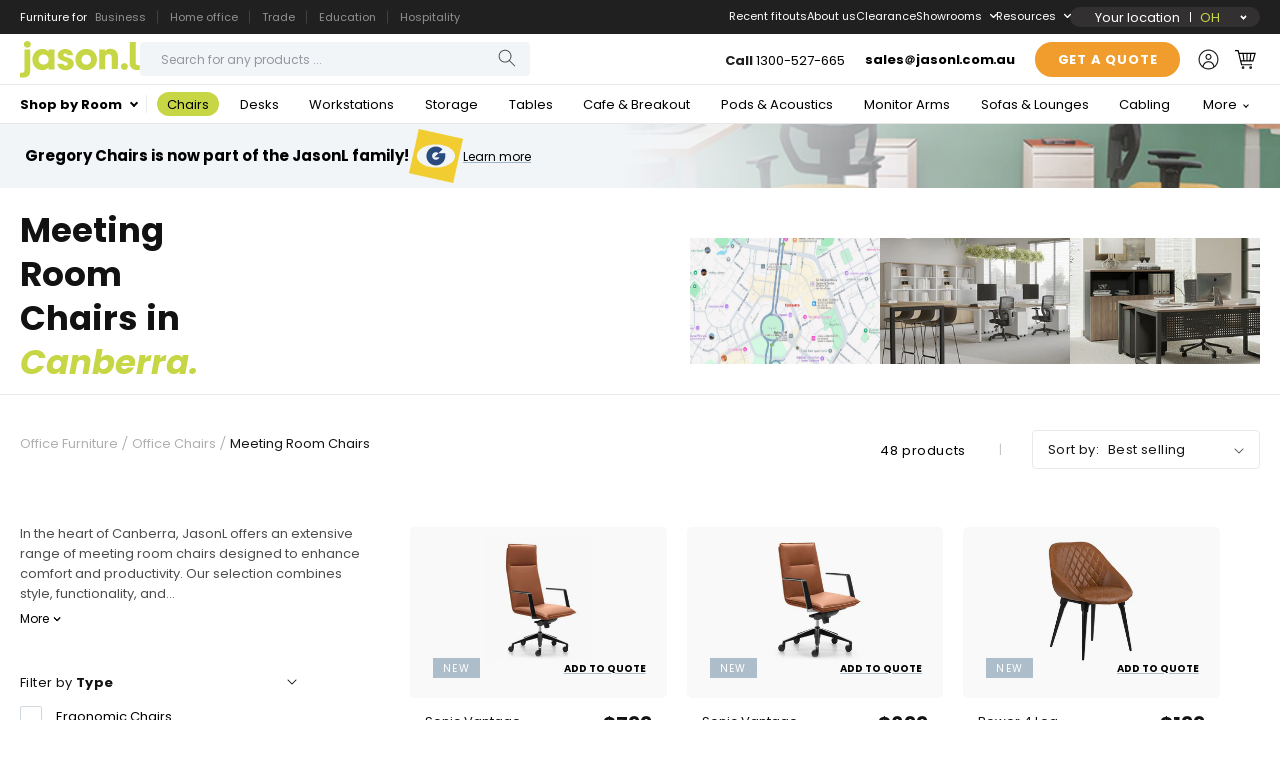

--- FILE ---
content_type: text/html; encoding=utf-8
request_url: https://my.matterport.com/show/?m=9buVPRDFoGQ
body_size: 29507
content:
<!doctype html>
<html lang="en">
<head>
  <!-- Anonymous Graph Queries enabled -->




<base href="https://static.matterport.com/showcase/26.1.2_webgl-149-gfdf17a4524/">
<meta charset="utf-8">

    <link rel="dns-prefetch" href="https://static.matterport.com/" >
    <link rel="preconnect"   href="https://static.matterport.com/">
    <link rel="preconnect"   href="https://static.matterport.com/" crossorigin>

    <link rel="dns-prefetch" href="https://cdn-2.matterport.com" >
    <link rel="preconnect"   href="https://cdn-2.matterport.com">
    <link rel="preconnect"   href="https://cdn-2.matterport.com" crossorigin>

    <link rel="dns-prefetch" href="https://events.matterport.com" >
    <link rel="preconnect"   href="https://events.matterport.com">
    <link rel="preconnect"   href="https://events.matterport.com" crossorigin>


    
        <title>JasonL: Smithfield - Matterport 3D Showcase</title>
        
        <meta name="description" content="Matterport 3D Showcase. 149 McCredie Road, Smithfield NSW 2164, AU.">
        <meta property="og:title" content="Explore JasonL: Smithfield in 3D">
        <meta property="og:description" content="Matterport 3D Showcase.">
        <meta property="og:type" content="video">
        <meta property="og:url" content="https://my.matterport.com/show/?m=9buVPRDFoGQ">
        <meta property="og:site_name" content="Matterport">
        <meta property="og:image" content="https://my.matterport.com/api/v2/player/models/9buVPRDFoGQ/thumb/">
        <meta property="og:image:secure_url" content="https://my.matterport.com/api/v2/player/models/9buVPRDFoGQ/thumb/">
        <meta property="og:image:type" content="image/jpeg">
        <meta property="og:image:width" content="4135">
        <meta property="og:image:height" content="2326">
        <meta name="twitter:card" content="photo" />
        <meta name="twitter:site" content="@matterport" />
        <meta name="twitter:title" content="Explore JasonL: Smithfield in 3D" />
        <meta name="twitter:description" content="Matterport 3D Showcase." />
        <meta name="twitter:image" content="https://my.matterport.com/api/v2/player/models/9buVPRDFoGQ/thumb/" />
        <meta name="twitter:image:width" content="4135">
        <meta name="twitter:image:height" content="2326">
        <meta name="twitter:url" content="https://my.matterport.com/show/?m=9buVPRDFoGQ" />
        <link rel="alternate" type="application/json+oembed" href="https://my.matterport.com/api/v1/models/oembed/?url=https%3A%2F%2Fmy.matterport.com%2Fshow%2F%3Fm%3D9buVPRDFoGQ" title="Explore JasonL: Smithfield in 3D">
    
    <script charset="UTF-8">window.MP_SDK_METADATA = {"version":"26.1.2_webgl-149-gfdf17a4524","manifest":"25.12.1-0-g9e453be"};</script>

<script charset="utf-8">
    function parseJSON(data) { return window.JSON && window.JSON.parse ? window.JSON.parse( data ) : {}; }
    window.MP_PREFETCHED_MODELDATA = parseJSON("{\"config\":{\"criteo_app_id\":\"122685\",\"sdk_client_version\":\"https://static.matterport.com/showcase-sdk/client/3.1.71.14-0-gaf77add383/sdk-client.js\",\"webvr_version\":\"1.0.15-0-gfba76f126\",\"sdk_interface_version\":\"https://static.matterport.com/showcase-sdk/interface/3.1.71.14-0-gaf77add383/sdk-interface.js\",\"discover_space_url\":\"https://discover.matterport.com/space/\",\"analytics_mp_url\":\"https://events.matterport.com/api/v1/event\",\"subscriber_prompt_a_delay_ms\":14500,\"sdk_version\":\"https://static.matterport.com/showcase-sdk/client/3.1.71.14-0-gaf77add383/sdk-client.js\",\"embedly_key\":\"ff5c4bbe54de401b995ec6e7a80d43b3\",\"analytics_mp_key\":\"Rk5K64KYkKq9ZbcheBn4d\",\"analytics_provider\":\"mp\",\"subscriber_prompt_a_popup\":{\"ab\":[{\"weight\":50,\"value\":true},{\"weight\":50,\"value\":false}]},\"segment_key\":\"2zKcyWDEalmttwNbPIYdeXDU9IIogDHu\",\"criteo_campaign_apartments_id\":\"125638\",\"subscriber_prompt_denylist\":[\"ea4141d5b45bcfce5ac984955a7df9f74b323182\",\"500ef59c0e9bd523a5e102d4b229b85df4c008c2\",\"55d9b1786668eb25ce174aa06d46535054046935\",\"44a68fb615814e263894da681018ed5687527b75\",\"750514616c13561e878f04cd38cedc4bd3028f60\",\"633e98d1f7cf36879e21d642068af2196d67a229\",\"2566065b5d698efd82a16854185501ee2ea8eae6\"],\"apollo_apq\":true,\"google_maps_key\":\"AIzaSyB-rx4zIlMSNkmzw_LmWKOJkWzbEujH060\",\"plugin\":{\"baseUrl\":\"https://static.matterport.com/showcase-sdk/plugins/published/\",\"manifestUrl\":\"https://static.matterport.com/showcase-sdk/plugins/published/manifest.json\",\"applicationKey\":\"h2f9mazn377g554gxkkay5aqd\"},\"maas\":1,\"account_register_url\":\"https://buy.matterport.com/free-account-register\",\"criteo_campaign_homes_id\":\"122685\",\"sdk\":{\"test\":\"24.12.3_webgl-944-ge03b07c22c\",\"sandbox\":\"https://api.matterport.com/sdk/sandbox/sandbox.html\",\"client\":\"https://api.matterport.com/sdk/client/sdk-client.js\",\"interface\":\"https://api.matterport.com/sdk/interface/sdk-interface.js\"},\"authn_login_url\":\"https://authn.matterport.com\",\"autotours_importer_version\":\"prompt:b5a53fe2c4066c31920f0386af99980ba472562a;v:1\",\"mds\":1,\"subscriber_prompt_b_banner\":{\"ab\":[{\"weight\":50,\"value\":true},{\"weight\":50,\"value\":false}]}},\"model\":{\"has_public_access_password\":false},\"queries\":{\"GetModelPrefetch\":{\"data\":{\"model\":{\"id\":\"9buVPRDFoGQ\",\"rootModelId\":\"9buVPRDFoGQ\",\"state\":\"active\",\"assets\":{\"meshes\":[{\"id\":\"meshes/0r2xkkbqs22i9qr6f0wkk90pa\",\"status\":\"available\",\"filename\":\"3e50c3bcf42f4a79941848df4b9800b3_50k.dam\",\"format\":\"dam\",\"resolution\":\"50k\",\"url\":\"https://cdn-2.matterport.com/models/d28ee79bbb4348ff8ba4b03b3e4d17e3/assets/3e50c3bcf42f4a79941848df4b9800b3_50k.dam?t\u003D2-079e3fe684be1429edd3e49600078d8deb5640c9-1768814121-1\",\"validUntil\":\"2026-01-19T09:15:21Z\",\"model\":{\"id\":\"9buVPRDFoGQ\"},\"layer\":{\"id\":\"aaaaaaaaaaaaaaaaaaaaaaaaa\"}}],\"textures\":[{\"id\":\"50k-high\",\"status\":\"available\",\"format\":\"jpg\",\"resolution\":\"50k\",\"quality\":\"high\",\"urlTemplate\":\"https://cdn-2.matterport.com/models/d28ee79bbb4348ff8ba4b03b3e4d17e3/assets/~/3e50c3bcf42f4a79941848df4b9800b3_50k_texture_jpg_high/3e50c3bcf42f4a79941848df4b9800b3_50k_\u003Ctexture\u003E.jpg?t\u003D2-1f9b9bd18f2a47cfb826d12299d383723556b94a-1768814121-0\u0026k\u003Dmodels%2Fd28ee79bbb4348ff8ba4b03b3e4d17e3%2Fassets\",\"validUntil\":\"2026-01-19T09:15:21Z\",\"model\":{\"id\":\"9buVPRDFoGQ\"},\"layer\":{\"id\":\"aaaaaaaaaaaaaaaaaaaaaaaaa\"}},{\"id\":\"50k-low\",\"status\":\"available\",\"format\":\"jpg\",\"resolution\":\"50k\",\"quality\":\"low\",\"urlTemplate\":\"https://cdn-2.matterport.com/models/d28ee79bbb4348ff8ba4b03b3e4d17e3/assets/~/3e50c3bcf42f4a79941848df4b9800b3_50k_texture_jpg_low/3e50c3bcf42f4a79941848df4b9800b3_50k_\u003Ctexture\u003E.jpg?t\u003D2-1f9b9bd18f2a47cfb826d12299d383723556b94a-1768814121-0\u0026k\u003Dmodels%2Fd28ee79bbb4348ff8ba4b03b3e4d17e3%2Fassets\",\"validUntil\":\"2026-01-19T09:15:21Z\",\"model\":{\"id\":\"9buVPRDFoGQ\"},\"layer\":{\"id\":\"aaaaaaaaaaaaaaaaaaaaaaaaa\"}}],\"tilesets\":[{\"status\":\"available\",\"tilesetVersion\":\"1.2.0\",\"url\":\"https://cdn-2.matterport.com/models/d28ee79bbb4348ff8ba4b03b3e4d17e3/assets/mesh_tiles/~/tileset.json?t\u003D2-fa4658675ba6543361dfa743bb5c3a07d81316c0-1768814121-1\u0026k\u003Dmodels%2Fd28ee79bbb4348ff8ba4b03b3e4d17e3%2Fassets%2Fmesh_tiles\",\"urlTemplate\":\"https://cdn-2.matterport.com/models/d28ee79bbb4348ff8ba4b03b3e4d17e3/assets/mesh_tiles/~/\u003Cfile\u003E?t\u003D2-fa4658675ba6543361dfa743bb5c3a07d81316c0-1768814121-1\u0026k\u003Dmodels%2Fd28ee79bbb4348ff8ba4b03b3e4d17e3%2Fassets%2Fmesh_tiles\",\"validUntil\":\"2026-01-19T09:15:21Z\",\"tilesetDepth\":3,\"tilesetPreset\":\"basic2\",\"model\":{\"id\":\"9buVPRDFoGQ\"},\"layer\":{\"id\":\"aaaaaaaaaaaaaaaaaaaaaaaaa\"}}]},\"lod\":{\"options\":[\"lod2\"]},\"overlayLayers\":[],\"defurnishViews\":[],\"locations\":[{\"id\":\"b2udd0dg51him1znmbsdqhnqc\",\"layer\":{\"id\":\"aaaaaaaaaaaaaaaaaaaaaaaaa\"},\"model\":{\"id\":\"9buVPRDFoGQ\"},\"index\":22,\"floor\":{\"id\":\"tsmq1wak12rhgn0mawksxcwcd\",\"meshId\":0},\"room\":{\"id\":\"613htqkzf66zz7hf7n8kzszed\",\"meshId\":2},\"neighbors\":[\"2uww684zfbnzb2ci69rdi1ibb\",\"99mxmymz7pg5auaa8550ciabb\",\"8ezwzeshsqqn4zg0ne1wzznua\",\"5ygxwn7wy2tw2wgwq834dgeaa\",\"q68exg8uw58283c93i6xwe85d\",\"kzcy7t1fz04f3c9fskk08p0pd\",\"bbd3bsckkr4yay4dh4de7kh6a\",\"8bcqnngaxyea70asfsc3rinwa\",\"eup8cw15rtf4fxftdkqnb5p8c\",\"k6e9tyub2ngw5afw9fdzxp64b\",\"pc8yragh9cwez192k5epfh3xb\",\"ht40g3t4e31wuzt16i8dqedcd\",\"1qsnh2wdd1rwm0kqzfbz038cd\",\"04w867ast48turrf2daynr8fb\",\"9frerqbi3e59ng9ms03nnmr1d\",\"65yy5erd3nrqpuq7p3gkm0mra\",\"kuxhre8sxkc8sx3p7tftusesd\"],\"tags\":[\"showcase\"],\"position\":{\"x\":0.6737726330757141,\"y\":-9.628640174865723,\"z\":-0.03576184809207916},\"pano\":{\"id\":\"b2udd0dg51him1znmbsdqhnqc\",\"sweepUuid\":\"41efb30ec31c4701a6aced1bc2a5d6ea\",\"label\":\"22\",\"placement\":\"auto\",\"source\":\"vision\",\"position\":{\"x\":0.6737726330757141,\"y\":-9.628640174865723,\"z\":1.5566291809082031},\"rotation\":{\"x\":0.004122540354728699,\"y\":0.010369420051574707,\"z\":0.9838736653327942,\"w\":0.1785164475440979},\"resolutions\":[\"low\",\"2k\",\"4k\",\"high\"],\"skyboxes\":[{\"resolution\":\"low\",\"status\":\"available\",\"urlTemplate\":\"https://cdn-2.matterport.com/models/d28ee79bbb4348ff8ba4b03b3e4d17e3/assets/pan/low/~/41efb30ec31c4701a6aced1bc2a5d6ea_skybox\u003Cface\u003E.jpg?t\u003D2-31b43a5f6e3b119efcf6d92552e68c996ab9c184-1768814121-1\u0026k\u003Dmodels%2Fd28ee79bbb4348ff8ba4b03b3e4d17e3%2Fassets%2Fpan%2Flow\",\"tileResolution\":\"512\",\"tileCount\":1,\"tileUrlTemplate\":\"https://cdn-2.matterport.com/models/d28ee79bbb4348ff8ba4b03b3e4d17e3/assets/~/tiles/41efb30ec31c4701a6aced1bc2a5d6ea/512_face\u003Cface\u003E_\u003Cx\u003E_\u003Cy\u003E.jpg?t\u003D2-1f9b9bd18f2a47cfb826d12299d383723556b94a-1768814121-0\u0026k\u003Dmodels%2Fd28ee79bbb4348ff8ba4b03b3e4d17e3%2Fassets\",\"validUntil\":\"2026-01-19T09:15:21Z\"},{\"resolution\":\"2k\",\"status\":\"available\",\"urlTemplate\":\"https://cdn-2.matterport.com/models/d28ee79bbb4348ff8ba4b03b3e4d17e3/assets/pan/2k/~/41efb30ec31c4701a6aced1bc2a5d6ea_skybox\u003Cface\u003E.jpg?t\u003D2-0f51f0e762c09c2ec2d8ed442ff88ecb60b9cea9-1768814121-1\u0026k\u003Dmodels%2Fd28ee79bbb4348ff8ba4b03b3e4d17e3%2Fassets%2Fpan%2F2k\",\"tileResolution\":\"512\",\"tileCount\":4,\"tileUrlTemplate\":\"https://cdn-2.matterport.com/models/d28ee79bbb4348ff8ba4b03b3e4d17e3/assets/~/tiles/41efb30ec31c4701a6aced1bc2a5d6ea/2k_face\u003Cface\u003E_\u003Cx\u003E_\u003Cy\u003E.jpg?t\u003D2-1f9b9bd18f2a47cfb826d12299d383723556b94a-1768814121-0\u0026k\u003Dmodels%2Fd28ee79bbb4348ff8ba4b03b3e4d17e3%2Fassets\",\"validUntil\":\"2026-01-19T09:15:21Z\"},{\"resolution\":\"4k\",\"status\":\"locked\",\"tileResolution\":\"512\",\"tileCount\":8,\"tileUrlTemplate\":\"https://cdn-2.matterport.com/models/d28ee79bbb4348ff8ba4b03b3e4d17e3/assets/~/tiles/41efb30ec31c4701a6aced1bc2a5d6ea/4k_face\u003Cface\u003E_\u003Cx\u003E_\u003Cy\u003E.jpg?t\u003D2-1f9b9bd18f2a47cfb826d12299d383723556b94a-1768814121-0\u0026k\u003Dmodels%2Fd28ee79bbb4348ff8ba4b03b3e4d17e3%2Fassets\",\"validUntil\":\"2026-01-19T09:15:21Z\"},{\"resolution\":\"high\",\"status\":\"available\",\"urlTemplate\":\"https://cdn-2.matterport.com/models/d28ee79bbb4348ff8ba4b03b3e4d17e3/assets/pan/high/~/41efb30ec31c4701a6aced1bc2a5d6ea_skybox\u003Cface\u003E.jpg?t\u003D2-0ca3ab298f9f7b49ba33472d1a0d0f7584768984-1768814121-1\u0026k\u003Dmodels%2Fd28ee79bbb4348ff8ba4b03b3e4d17e3%2Fassets%2Fpan%2Fhigh\",\"tileResolution\":\"512\",\"tileCount\":2,\"tileUrlTemplate\":\"https://cdn-2.matterport.com/models/d28ee79bbb4348ff8ba4b03b3e4d17e3/assets/~/tiles/41efb30ec31c4701a6aced1bc2a5d6ea/1k_face\u003Cface\u003E_\u003Cx\u003E_\u003Cy\u003E.jpg?t\u003D2-1f9b9bd18f2a47cfb826d12299d383723556b94a-1768814121-0\u0026k\u003Dmodels%2Fd28ee79bbb4348ff8ba4b03b3e4d17e3%2Fassets\",\"validUntil\":\"2026-01-19T09:15:21Z\"}]}},{\"id\":\"ht40g3t4e31wuzt16i8dqedcd\",\"layer\":{\"id\":\"aaaaaaaaaaaaaaaaaaaaaaaaa\"},\"model\":{\"id\":\"9buVPRDFoGQ\"},\"index\":26,\"floor\":{\"id\":\"tsmq1wak12rhgn0mawksxcwcd\",\"meshId\":0},\"room\":{\"id\":\"613htqkzf66zz7hf7n8kzszed\",\"meshId\":2},\"neighbors\":[\"qrx2mqay096kcd5ndiesyukda\",\"7793r2b16sr0xttyn04hxfrkb\",\"ihw2wxxnghr6qgf1f7miamuib\",\"tem6xbi0fnn737az5izcmbe6d\",\"8xcwezx1rkizym6kdf7fur5cd\",\"3yypq48qdc8spk0ikrxrfqxdc\",\"46ie9ndipru7ewy80anu1nnka\",\"xaut6pcs26rtc25mancinnwxb\",\"uw8ucp5w6a43cur3qp9e9wxib\",\"2uww684zfbnzb2ci69rdi1ibb\",\"99mxmymz7pg5auaa8550ciabb\",\"b2udd0dg51him1znmbsdqhnqc\",\"eup8cw15rtf4fxftdkqnb5p8c\",\"k6e9tyub2ngw5afw9fdzxp64b\",\"pc8yragh9cwez192k5epfh3xb\",\"q9yh5t6f3bm6p7pyy2e2r6msb\",\"ehdn8dwhtqddf0m3fe42hn9wd\",\"dyi2mps0nwa85kwf59rw4u1cc\",\"r73k2bcku5tmzyz24hgqsbz9a\",\"4s24pke5c6564cit9asqq7h0d\",\"ycb3d3e7qy65g1c96nn6dxrga\",\"3c589sh1buey992wh6yabqtbb\",\"8ibx0tgfzwfm5sm7yu52kt52c\",\"bzk8u6yduid6a6xhbgbkm22hc\",\"x9qqufpbhkd3tfhabhdcruz3c\",\"m78d1mq4mbh20i16639zk2dmd\",\"n95c746zfrn47n21dkk0qip9a\",\"0t6fmzgqm6tne4ezqfe3akw1c\",\"pzn3m4psfq7bmg4eiz13n4zbd\",\"1qsnh2wdd1rwm0kqzfbz038cd\",\"04w867ast48turrf2daynr8fb\",\"65yy5erd3nrqpuq7p3gkm0mra\",\"kuxhre8sxkc8sx3p7tftusesd\",\"ng6875tr7k3urb80ubm0dstuc\",\"ssdwabb7bacbwz795d9g0nu9d\",\"hqxay70fk28tkpuqtm0i2x8md\",\"9frerqbi3e59ng9ms03nnmr1d\"],\"tags\":[\"showcase\",\"vr\"],\"position\":{\"x\":5.7125444412231445,\"y\":-8.107905387878418,\"z\":-0.028446579352021217},\"pano\":{\"id\":\"ht40g3t4e31wuzt16i8dqedcd\",\"sweepUuid\":\"95f24d4326b64a07b10c8d1f91cbc2b1\",\"label\":\"26\",\"placement\":\"auto\",\"source\":\"vision\",\"position\":{\"x\":5.7125444412231445,\"y\":-8.107905387878418,\"z\":1.5704047679901123},\"rotation\":{\"x\":0.0028372302185744047,\"y\":-0.005129004362970591,\"z\":0.9370469450950623,\"w\":-0.3491542637348175},\"resolutions\":[\"low\",\"2k\",\"4k\",\"high\"],\"skyboxes\":[{\"resolution\":\"low\",\"status\":\"available\",\"urlTemplate\":\"https://cdn-2.matterport.com/models/d28ee79bbb4348ff8ba4b03b3e4d17e3/assets/pan/low/~/95f24d4326b64a07b10c8d1f91cbc2b1_skybox\u003Cface\u003E.jpg?t\u003D2-31b43a5f6e3b119efcf6d92552e68c996ab9c184-1768814121-1\u0026k\u003Dmodels%2Fd28ee79bbb4348ff8ba4b03b3e4d17e3%2Fassets%2Fpan%2Flow\",\"tileResolution\":\"512\",\"tileCount\":1,\"tileUrlTemplate\":\"https://cdn-2.matterport.com/models/d28ee79bbb4348ff8ba4b03b3e4d17e3/assets/~/tiles/95f24d4326b64a07b10c8d1f91cbc2b1/512_face\u003Cface\u003E_\u003Cx\u003E_\u003Cy\u003E.jpg?t\u003D2-1f9b9bd18f2a47cfb826d12299d383723556b94a-1768814121-0\u0026k\u003Dmodels%2Fd28ee79bbb4348ff8ba4b03b3e4d17e3%2Fassets\",\"validUntil\":\"2026-01-19T09:15:21Z\"},{\"resolution\":\"2k\",\"status\":\"available\",\"urlTemplate\":\"https://cdn-2.matterport.com/models/d28ee79bbb4348ff8ba4b03b3e4d17e3/assets/pan/2k/~/95f24d4326b64a07b10c8d1f91cbc2b1_skybox\u003Cface\u003E.jpg?t\u003D2-0f51f0e762c09c2ec2d8ed442ff88ecb60b9cea9-1768814121-1\u0026k\u003Dmodels%2Fd28ee79bbb4348ff8ba4b03b3e4d17e3%2Fassets%2Fpan%2F2k\",\"tileResolution\":\"512\",\"tileCount\":4,\"tileUrlTemplate\":\"https://cdn-2.matterport.com/models/d28ee79bbb4348ff8ba4b03b3e4d17e3/assets/~/tiles/95f24d4326b64a07b10c8d1f91cbc2b1/2k_face\u003Cface\u003E_\u003Cx\u003E_\u003Cy\u003E.jpg?t\u003D2-1f9b9bd18f2a47cfb826d12299d383723556b94a-1768814121-0\u0026k\u003Dmodels%2Fd28ee79bbb4348ff8ba4b03b3e4d17e3%2Fassets\",\"validUntil\":\"2026-01-19T09:15:21Z\"},{\"resolution\":\"4k\",\"status\":\"locked\",\"tileResolution\":\"512\",\"tileCount\":8,\"tileUrlTemplate\":\"https://cdn-2.matterport.com/models/d28ee79bbb4348ff8ba4b03b3e4d17e3/assets/~/tiles/95f24d4326b64a07b10c8d1f91cbc2b1/4k_face\u003Cface\u003E_\u003Cx\u003E_\u003Cy\u003E.jpg?t\u003D2-1f9b9bd18f2a47cfb826d12299d383723556b94a-1768814121-0\u0026k\u003Dmodels%2Fd28ee79bbb4348ff8ba4b03b3e4d17e3%2Fassets\",\"validUntil\":\"2026-01-19T09:15:21Z\"},{\"resolution\":\"high\",\"status\":\"available\",\"urlTemplate\":\"https://cdn-2.matterport.com/models/d28ee79bbb4348ff8ba4b03b3e4d17e3/assets/pan/high/~/95f24d4326b64a07b10c8d1f91cbc2b1_skybox\u003Cface\u003E.jpg?t\u003D2-0ca3ab298f9f7b49ba33472d1a0d0f7584768984-1768814121-1\u0026k\u003Dmodels%2Fd28ee79bbb4348ff8ba4b03b3e4d17e3%2Fassets%2Fpan%2Fhigh\",\"tileResolution\":\"512\",\"tileCount\":2,\"tileUrlTemplate\":\"https://cdn-2.matterport.com/models/d28ee79bbb4348ff8ba4b03b3e4d17e3/assets/~/tiles/95f24d4326b64a07b10c8d1f91cbc2b1/1k_face\u003Cface\u003E_\u003Cx\u003E_\u003Cy\u003E.jpg?t\u003D2-1f9b9bd18f2a47cfb826d12299d383723556b94a-1768814121-0\u0026k\u003Dmodels%2Fd28ee79bbb4348ff8ba4b03b3e4d17e3%2Fassets\",\"validUntil\":\"2026-01-19T09:15:21Z\"}]}},{\"id\":\"k2bxynz5d32q8tq3f5zea3nba\",\"layer\":{\"id\":\"aaaaaaaaaaaaaaaaaaaaaaaaa\"},\"model\":{\"id\":\"9buVPRDFoGQ\"},\"index\":77,\"floor\":{\"id\":\"pd0i1c4yq9w0y2zsb07ed23sb\",\"meshId\":1},\"room\":{\"id\":\"xy2x8mpaaqknp7q2c3nnbw1ma\",\"meshId\":4},\"neighbors\":[\"df3dze4y66q0mrzizssmntaqb\",\"019xzuy5buzki1fgnx4kcg3wc\",\"hreps2p40w1guhatubnih1m0a\",\"4efpy355srd0umhdq3rfwf85b\",\"7uxkex6ppdnsi9z9a9w6w6gqb\",\"9gky5ud8ecuccxudqn0y8s3xb\",\"ka06ifcnq6kc427mnk62fad1a\",\"5sted9nhpqtdz27107wth58ib\",\"1cqmrmhzerf3ra89695h757yd\",\"smza1d15n20z17g3w6g7gw8na\",\"1gee4s8qcpmcugczmb8qqpx6b\",\"w90cq8gt9wsm2pwe2drkam37d\",\"fx4bnp1qqm42wnshtdfbyaf7c\",\"q0fwsw6r6re804251sfwsc2bc\",\"6d83nzzbu2bi64x21nwwii35c\",\"5q3gkn58tfz1dh3mrkxhua2ec\",\"ukeqsad6kxs06rwn3gqr8qctd\",\"ntde8sqducgxwtnue4ucqs5ac\",\"9dgea0q65h15gpfsaa2bbipgb\",\"f47ekr9b9gs9bpqu6yka43x3a\",\"bku8ukcftt7pm81xnq0is52sb\",\"23fymggrxpi5syhhc5a0d1duc\",\"4arca0tr03x9cuhmntuw9u22c\",\"mb11kc6theabn5zfr77s8q5cd\"],\"tags\":[\"showcase\",\"vr\"],\"position\":{\"x\":4.443811893463135,\"y\":-8.66416072845459,\"z\":3.3451883792877197},\"pano\":{\"id\":\"k2bxynz5d32q8tq3f5zea3nba\",\"sweepUuid\":\"6e323dd57498470980af2025765cb61e\",\"label\":\"77\",\"placement\":\"auto\",\"source\":\"vision\",\"position\":{\"x\":4.443811893463135,\"y\":-8.66416072845459,\"z\":4.918745040893555},\"rotation\":{\"x\":0.013891142792999744,\"y\":-0.008123345673084259,\"z\":0.9843930602073669,\"w\":-0.17524661123752594},\"resolutions\":[\"low\",\"2k\",\"4k\",\"high\"],\"skyboxes\":[{\"resolution\":\"low\",\"status\":\"available\",\"urlTemplate\":\"https://cdn-2.matterport.com/models/d28ee79bbb4348ff8ba4b03b3e4d17e3/assets/pan/low/~/6e323dd57498470980af2025765cb61e_skybox\u003Cface\u003E.jpg?t\u003D2-31b43a5f6e3b119efcf6d92552e68c996ab9c184-1768814121-1\u0026k\u003Dmodels%2Fd28ee79bbb4348ff8ba4b03b3e4d17e3%2Fassets%2Fpan%2Flow\",\"tileResolution\":\"512\",\"tileCount\":1,\"tileUrlTemplate\":\"https://cdn-2.matterport.com/models/d28ee79bbb4348ff8ba4b03b3e4d17e3/assets/~/tiles/6e323dd57498470980af2025765cb61e/512_face\u003Cface\u003E_\u003Cx\u003E_\u003Cy\u003E.jpg?t\u003D2-1f9b9bd18f2a47cfb826d12299d383723556b94a-1768814121-0\u0026k\u003Dmodels%2Fd28ee79bbb4348ff8ba4b03b3e4d17e3%2Fassets\",\"validUntil\":\"2026-01-19T09:15:21Z\"},{\"resolution\":\"2k\",\"status\":\"available\",\"urlTemplate\":\"https://cdn-2.matterport.com/models/d28ee79bbb4348ff8ba4b03b3e4d17e3/assets/pan/2k/~/6e323dd57498470980af2025765cb61e_skybox\u003Cface\u003E.jpg?t\u003D2-0f51f0e762c09c2ec2d8ed442ff88ecb60b9cea9-1768814121-1\u0026k\u003Dmodels%2Fd28ee79bbb4348ff8ba4b03b3e4d17e3%2Fassets%2Fpan%2F2k\",\"tileResolution\":\"512\",\"tileCount\":4,\"tileUrlTemplate\":\"https://cdn-2.matterport.com/models/d28ee79bbb4348ff8ba4b03b3e4d17e3/assets/~/tiles/6e323dd57498470980af2025765cb61e/2k_face\u003Cface\u003E_\u003Cx\u003E_\u003Cy\u003E.jpg?t\u003D2-1f9b9bd18f2a47cfb826d12299d383723556b94a-1768814121-0\u0026k\u003Dmodels%2Fd28ee79bbb4348ff8ba4b03b3e4d17e3%2Fassets\",\"validUntil\":\"2026-01-19T09:15:21Z\"},{\"resolution\":\"4k\",\"status\":\"locked\",\"tileResolution\":\"512\",\"tileCount\":8,\"tileUrlTemplate\":\"https://cdn-2.matterport.com/models/d28ee79bbb4348ff8ba4b03b3e4d17e3/assets/~/tiles/6e323dd57498470980af2025765cb61e/4k_face\u003Cface\u003E_\u003Cx\u003E_\u003Cy\u003E.jpg?t\u003D2-1f9b9bd18f2a47cfb826d12299d383723556b94a-1768814121-0\u0026k\u003Dmodels%2Fd28ee79bbb4348ff8ba4b03b3e4d17e3%2Fassets\",\"validUntil\":\"2026-01-19T09:15:21Z\"},{\"resolution\":\"high\",\"status\":\"available\",\"urlTemplate\":\"https://cdn-2.matterport.com/models/d28ee79bbb4348ff8ba4b03b3e4d17e3/assets/pan/high/~/6e323dd57498470980af2025765cb61e_skybox\u003Cface\u003E.jpg?t\u003D2-0ca3ab298f9f7b49ba33472d1a0d0f7584768984-1768814121-1\u0026k\u003Dmodels%2Fd28ee79bbb4348ff8ba4b03b3e4d17e3%2Fassets%2Fpan%2Fhigh\",\"tileResolution\":\"512\",\"tileCount\":2,\"tileUrlTemplate\":\"https://cdn-2.matterport.com/models/d28ee79bbb4348ff8ba4b03b3e4d17e3/assets/~/tiles/6e323dd57498470980af2025765cb61e/1k_face\u003Cface\u003E_\u003Cx\u003E_\u003Cy\u003E.jpg?t\u003D2-1f9b9bd18f2a47cfb826d12299d383723556b94a-1768814121-0\u0026k\u003Dmodels%2Fd28ee79bbb4348ff8ba4b03b3e4d17e3%2Fassets\",\"validUntil\":\"2026-01-19T09:15:21Z\"}]}},{\"id\":\"ka06ifcnq6kc427mnk62fad1a\",\"layer\":{\"id\":\"aaaaaaaaaaaaaaaaaaaaaaaaa\"},\"model\":{\"id\":\"9buVPRDFoGQ\"},\"index\":59,\"floor\":{\"id\":\"pd0i1c4yq9w0y2zsb07ed23sb\",\"meshId\":1},\"room\":{\"id\":\"xy2x8mpaaqknp7q2c3nnbw1ma\",\"meshId\":4},\"neighbors\":[\"7dhckakqtxpsy2gn8dikytnid\",\"df3dze4y66q0mrzizssmntaqb\",\"019xzuy5buzki1fgnx4kcg3wc\",\"hreps2p40w1guhatubnih1m0a\",\"4efpy355srd0umhdq3rfwf85b\",\"7uxkex6ppdnsi9z9a9w6w6gqb\",\"9gky5ud8ecuccxudqn0y8s3xb\",\"5sted9nhpqtdz27107wth58ib\",\"1cqmrmhzerf3ra89695h757yd\",\"smza1d15n20z17g3w6g7gw8na\",\"wf2pyup5zicesb79qsgigcktb\",\"0zz4i1uffs1d6nsmbs1dbmbcb\",\"93y0mwpf9dfwuzncgd2kw5h5d\",\"1gee4s8qcpmcugczmb8qqpx6b\",\"smw5hm8dztcir6mtzz3umun8a\",\"izad5r4icd8eqp1f301nf88sd\",\"9k8u6nfs7x3eb5bq1y3hwq77d\",\"deqdn7kixm6t8rk1xzbgb69ed\",\"0e4wheryinwn58nhiz3g6kzic\",\"w90cq8gt9wsm2pwe2drkam37d\",\"fx4bnp1qqm42wnshtdfbyaf7c\",\"k2bxynz5d32q8tq3f5zea3nba\",\"ntde8sqducgxwtnue4ucqs5ac\"],\"tags\":[\"showcase\",\"vr\"],\"position\":{\"x\":6.593962669372559,\"y\":1.292219877243042,\"z\":3.3429596424102783},\"pano\":{\"id\":\"ka06ifcnq6kc427mnk62fad1a\",\"sweepUuid\":\"1278d588a8e548098b8c05c712b5771a\",\"label\":\"59\",\"placement\":\"auto\",\"source\":\"vision\",\"position\":{\"x\":6.593962669372559,\"y\":1.292219877243042,\"z\":4.922938823699951},\"rotation\":{\"x\":-1.3684439181815833E-4,\"y\":0.01348478626459837,\"z\":0.7007992267608643,\"w\":0.713231086730957},\"resolutions\":[\"low\",\"2k\",\"4k\",\"high\"],\"skyboxes\":[{\"resolution\":\"low\",\"status\":\"available\",\"urlTemplate\":\"https://cdn-2.matterport.com/models/d28ee79bbb4348ff8ba4b03b3e4d17e3/assets/pan/low/~/1278d588a8e548098b8c05c712b5771a_skybox\u003Cface\u003E.jpg?t\u003D2-31b43a5f6e3b119efcf6d92552e68c996ab9c184-1768814121-1\u0026k\u003Dmodels%2Fd28ee79bbb4348ff8ba4b03b3e4d17e3%2Fassets%2Fpan%2Flow\",\"tileResolution\":\"512\",\"tileCount\":1,\"tileUrlTemplate\":\"https://cdn-2.matterport.com/models/d28ee79bbb4348ff8ba4b03b3e4d17e3/assets/~/tiles/1278d588a8e548098b8c05c712b5771a/512_face\u003Cface\u003E_\u003Cx\u003E_\u003Cy\u003E.jpg?t\u003D2-1f9b9bd18f2a47cfb826d12299d383723556b94a-1768814121-0\u0026k\u003Dmodels%2Fd28ee79bbb4348ff8ba4b03b3e4d17e3%2Fassets\",\"validUntil\":\"2026-01-19T09:15:21Z\"},{\"resolution\":\"2k\",\"status\":\"available\",\"urlTemplate\":\"https://cdn-2.matterport.com/models/d28ee79bbb4348ff8ba4b03b3e4d17e3/assets/pan/2k/~/1278d588a8e548098b8c05c712b5771a_skybox\u003Cface\u003E.jpg?t\u003D2-0f51f0e762c09c2ec2d8ed442ff88ecb60b9cea9-1768814121-1\u0026k\u003Dmodels%2Fd28ee79bbb4348ff8ba4b03b3e4d17e3%2Fassets%2Fpan%2F2k\",\"tileResolution\":\"512\",\"tileCount\":4,\"tileUrlTemplate\":\"https://cdn-2.matterport.com/models/d28ee79bbb4348ff8ba4b03b3e4d17e3/assets/~/tiles/1278d588a8e548098b8c05c712b5771a/2k_face\u003Cface\u003E_\u003Cx\u003E_\u003Cy\u003E.jpg?t\u003D2-1f9b9bd18f2a47cfb826d12299d383723556b94a-1768814121-0\u0026k\u003Dmodels%2Fd28ee79bbb4348ff8ba4b03b3e4d17e3%2Fassets\",\"validUntil\":\"2026-01-19T09:15:21Z\"},{\"resolution\":\"4k\",\"status\":\"locked\",\"tileResolution\":\"512\",\"tileCount\":8,\"tileUrlTemplate\":\"https://cdn-2.matterport.com/models/d28ee79bbb4348ff8ba4b03b3e4d17e3/assets/~/tiles/1278d588a8e548098b8c05c712b5771a/4k_face\u003Cface\u003E_\u003Cx\u003E_\u003Cy\u003E.jpg?t\u003D2-1f9b9bd18f2a47cfb826d12299d383723556b94a-1768814121-0\u0026k\u003Dmodels%2Fd28ee79bbb4348ff8ba4b03b3e4d17e3%2Fassets\",\"validUntil\":\"2026-01-19T09:15:21Z\"},{\"resolution\":\"high\",\"status\":\"available\",\"urlTemplate\":\"https://cdn-2.matterport.com/models/d28ee79bbb4348ff8ba4b03b3e4d17e3/assets/pan/high/~/1278d588a8e548098b8c05c712b5771a_skybox\u003Cface\u003E.jpg?t\u003D2-0ca3ab298f9f7b49ba33472d1a0d0f7584768984-1768814121-1\u0026k\u003Dmodels%2Fd28ee79bbb4348ff8ba4b03b3e4d17e3%2Fassets%2Fpan%2Fhigh\",\"tileResolution\":\"512\",\"tileCount\":2,\"tileUrlTemplate\":\"https://cdn-2.matterport.com/models/d28ee79bbb4348ff8ba4b03b3e4d17e3/assets/~/tiles/1278d588a8e548098b8c05c712b5771a/1k_face\u003Cface\u003E_\u003Cx\u003E_\u003Cy\u003E.jpg?t\u003D2-1f9b9bd18f2a47cfb826d12299d383723556b94a-1768814121-0\u0026k\u003Dmodels%2Fd28ee79bbb4348ff8ba4b03b3e4d17e3%2Fassets\",\"validUntil\":\"2026-01-19T09:15:21Z\"}]}},{\"id\":\"k28me9h0ugxtuufe09wgh8e4b\",\"layer\":{\"id\":\"aaaaaaaaaaaaaaaaaaaaaaaaa\"},\"model\":{\"id\":\"9buVPRDFoGQ\"},\"index\":100,\"neighbors\":[],\"tags\":[\"showcase\"],\"position\":{\"x\":0.0,\"y\":0.0,\"z\":0.0},\"pano\":{\"id\":\"k28me9h0ugxtuufe09wgh8e4b\",\"sweepUuid\":\"84cd1b1fe4574b099d13c734bf621631\",\"label\":\"100\",\"placement\":\"unplaced\",\"source\":\"upload\",\"position\":{\"x\":-0.007999454624950886,\"y\":-0.2682623863220215,\"z\":1.5732500553131104},\"rotation\":{\"x\":0.007754595018923283,\"y\":0.003594366367906332,\"z\":0.31850048899650574,\"w\":0.9478841423988342},\"resolutions\":[\"low\",\"2k\",\"4k\",\"high\"],\"skyboxes\":[{\"resolution\":\"low\",\"status\":\"available\",\"urlTemplate\":\"https://cdn-2.matterport.com/models/d28ee79bbb4348ff8ba4b03b3e4d17e3/assets/pan/low/~/84cd1b1fe4574b099d13c734bf621631_skybox\u003Cface\u003E.jpg?t\u003D2-31b43a5f6e3b119efcf6d92552e68c996ab9c184-1768814121-1\u0026k\u003Dmodels%2Fd28ee79bbb4348ff8ba4b03b3e4d17e3%2Fassets%2Fpan%2Flow\",\"tileResolution\":\"512\",\"tileCount\":1,\"tileUrlTemplate\":\"https://cdn-2.matterport.com/models/d28ee79bbb4348ff8ba4b03b3e4d17e3/assets/~/tiles/84cd1b1fe4574b099d13c734bf621631/512_face\u003Cface\u003E_\u003Cx\u003E_\u003Cy\u003E.jpg?t\u003D2-1f9b9bd18f2a47cfb826d12299d383723556b94a-1768814121-0\u0026k\u003Dmodels%2Fd28ee79bbb4348ff8ba4b03b3e4d17e3%2Fassets\",\"validUntil\":\"2026-01-19T09:15:21Z\"},{\"resolution\":\"2k\",\"status\":\"available\",\"urlTemplate\":\"https://cdn-2.matterport.com/models/d28ee79bbb4348ff8ba4b03b3e4d17e3/assets/pan/2k/~/84cd1b1fe4574b099d13c734bf621631_skybox\u003Cface\u003E.jpg?t\u003D2-0f51f0e762c09c2ec2d8ed442ff88ecb60b9cea9-1768814121-1\u0026k\u003Dmodels%2Fd28ee79bbb4348ff8ba4b03b3e4d17e3%2Fassets%2Fpan%2F2k\",\"tileResolution\":\"512\",\"tileCount\":4,\"tileUrlTemplate\":\"https://cdn-2.matterport.com/models/d28ee79bbb4348ff8ba4b03b3e4d17e3/assets/~/tiles/84cd1b1fe4574b099d13c734bf621631/2k_face\u003Cface\u003E_\u003Cx\u003E_\u003Cy\u003E.jpg?t\u003D2-1f9b9bd18f2a47cfb826d12299d383723556b94a-1768814121-0\u0026k\u003Dmodels%2Fd28ee79bbb4348ff8ba4b03b3e4d17e3%2Fassets\",\"validUntil\":\"2026-01-19T09:15:21Z\"},{\"resolution\":\"4k\",\"status\":\"locked\",\"tileResolution\":\"512\",\"tileCount\":8,\"tileUrlTemplate\":\"https://cdn-2.matterport.com/models/d28ee79bbb4348ff8ba4b03b3e4d17e3/assets/~/tiles/84cd1b1fe4574b099d13c734bf621631/4k_face\u003Cface\u003E_\u003Cx\u003E_\u003Cy\u003E.jpg?t\u003D2-1f9b9bd18f2a47cfb826d12299d383723556b94a-1768814121-0\u0026k\u003Dmodels%2Fd28ee79bbb4348ff8ba4b03b3e4d17e3%2Fassets\",\"validUntil\":\"2026-01-19T09:15:21Z\"},{\"resolution\":\"high\",\"status\":\"available\",\"urlTemplate\":\"https://cdn-2.matterport.com/models/d28ee79bbb4348ff8ba4b03b3e4d17e3/assets/pan/high/~/84cd1b1fe4574b099d13c734bf621631_skybox\u003Cface\u003E.jpg?t\u003D2-0ca3ab298f9f7b49ba33472d1a0d0f7584768984-1768814121-1\u0026k\u003Dmodels%2Fd28ee79bbb4348ff8ba4b03b3e4d17e3%2Fassets%2Fpan%2Fhigh\",\"tileResolution\":\"512\",\"tileCount\":2,\"tileUrlTemplate\":\"https://cdn-2.matterport.com/models/d28ee79bbb4348ff8ba4b03b3e4d17e3/assets/~/tiles/84cd1b1fe4574b099d13c734bf621631/1k_face\u003Cface\u003E_\u003Cx\u003E_\u003Cy\u003E.jpg?t\u003D2-1f9b9bd18f2a47cfb826d12299d383723556b94a-1768814121-0\u0026k\u003Dmodels%2Fd28ee79bbb4348ff8ba4b03b3e4d17e3%2Fassets\",\"validUntil\":\"2026-01-19T09:15:21Z\"}]}},{\"id\":\"ntde8sqducgxwtnue4ucqs5ac\",\"layer\":{\"id\":\"aaaaaaaaaaaaaaaaaaaaaaaaa\"},\"model\":{\"id\":\"9buVPRDFoGQ\"},\"index\":79,\"floor\":{\"id\":\"pd0i1c4yq9w0y2zsb07ed23sb\",\"meshId\":1},\"room\":{\"id\":\"xy2x8mpaaqknp7q2c3nnbw1ma\",\"meshId\":4},\"neighbors\":[\"df3dze4y66q0mrzizssmntaqb\",\"019xzuy5buzki1fgnx4kcg3wc\",\"hreps2p40w1guhatubnih1m0a\",\"4efpy355srd0umhdq3rfwf85b\",\"7uxkex6ppdnsi9z9a9w6w6gqb\",\"9gky5ud8ecuccxudqn0y8s3xb\",\"ka06ifcnq6kc427mnk62fad1a\",\"w90cq8gt9wsm2pwe2drkam37d\",\"5q3gkn58tfz1dh3mrkxhua2ec\",\"k2bxynz5d32q8tq3f5zea3nba\",\"ukeqsad6kxs06rwn3gqr8qctd\",\"9dgea0q65h15gpfsaa2bbipgb\",\"af14f1cm3spms1tcd5zc1rn3d\",\"k40ztpk5icg51dcbcf6pwutnc\",\"z56sa15csi7psba24xnm9cxbd\",\"13d69x8r4n6113xcn5y06aftd\",\"6yk6q6kekgcu3pht9yqc7dggb\",\"5sted9nhpqtdz27107wth58ib\",\"1cqmrmhzerf3ra89695h757yd\",\"1gee4s8qcpmcugczmb8qqpx6b\"],\"tags\":[\"showcase\",\"vr\"],\"position\":{\"x\":4.128244400024414,\"y\":-11.005024909973145,\"z\":3.3464972972869873},\"pano\":{\"id\":\"ntde8sqducgxwtnue4ucqs5ac\",\"sweepUuid\":\"998511b5fe204e0ba06ded147448ae12\",\"label\":\"79\",\"placement\":\"auto\",\"source\":\"vision\",\"position\":{\"x\":4.128244400024414,\"y\":-11.005024909973145,\"z\":4.9226765632629395},\"rotation\":{\"x\":-0.007654947694391012,\"y\":8.079167455434799E-4,\"z\":-0.7279312014579773,\"w\":0.6856070756912231},\"resolutions\":[\"low\",\"2k\",\"4k\",\"high\"],\"skyboxes\":[{\"resolution\":\"low\",\"status\":\"available\",\"urlTemplate\":\"https://cdn-2.matterport.com/models/d28ee79bbb4348ff8ba4b03b3e4d17e3/assets/pan/low/~/998511b5fe204e0ba06ded147448ae12_skybox\u003Cface\u003E.jpg?t\u003D2-31b43a5f6e3b119efcf6d92552e68c996ab9c184-1768814121-1\u0026k\u003Dmodels%2Fd28ee79bbb4348ff8ba4b03b3e4d17e3%2Fassets%2Fpan%2Flow\",\"tileResolution\":\"512\",\"tileCount\":1,\"tileUrlTemplate\":\"https://cdn-2.matterport.com/models/d28ee79bbb4348ff8ba4b03b3e4d17e3/assets/~/tiles/998511b5fe204e0ba06ded147448ae12/512_face\u003Cface\u003E_\u003Cx\u003E_\u003Cy\u003E.jpg?t\u003D2-1f9b9bd18f2a47cfb826d12299d383723556b94a-1768814121-0\u0026k\u003Dmodels%2Fd28ee79bbb4348ff8ba4b03b3e4d17e3%2Fassets\",\"validUntil\":\"2026-01-19T09:15:21Z\"},{\"resolution\":\"2k\",\"status\":\"available\",\"urlTemplate\":\"https://cdn-2.matterport.com/models/d28ee79bbb4348ff8ba4b03b3e4d17e3/assets/pan/2k/~/998511b5fe204e0ba06ded147448ae12_skybox\u003Cface\u003E.jpg?t\u003D2-0f51f0e762c09c2ec2d8ed442ff88ecb60b9cea9-1768814121-1\u0026k\u003Dmodels%2Fd28ee79bbb4348ff8ba4b03b3e4d17e3%2Fassets%2Fpan%2F2k\",\"tileResolution\":\"512\",\"tileCount\":4,\"tileUrlTemplate\":\"https://cdn-2.matterport.com/models/d28ee79bbb4348ff8ba4b03b3e4d17e3/assets/~/tiles/998511b5fe204e0ba06ded147448ae12/2k_face\u003Cface\u003E_\u003Cx\u003E_\u003Cy\u003E.jpg?t\u003D2-1f9b9bd18f2a47cfb826d12299d383723556b94a-1768814121-0\u0026k\u003Dmodels%2Fd28ee79bbb4348ff8ba4b03b3e4d17e3%2Fassets\",\"validUntil\":\"2026-01-19T09:15:21Z\"},{\"resolution\":\"4k\",\"status\":\"locked\",\"tileResolution\":\"512\",\"tileCount\":8,\"tileUrlTemplate\":\"https://cdn-2.matterport.com/models/d28ee79bbb4348ff8ba4b03b3e4d17e3/assets/~/tiles/998511b5fe204e0ba06ded147448ae12/4k_face\u003Cface\u003E_\u003Cx\u003E_\u003Cy\u003E.jpg?t\u003D2-1f9b9bd18f2a47cfb826d12299d383723556b94a-1768814121-0\u0026k\u003Dmodels%2Fd28ee79bbb4348ff8ba4b03b3e4d17e3%2Fassets\",\"validUntil\":\"2026-01-19T09:15:21Z\"},{\"resolution\":\"high\",\"status\":\"available\",\"urlTemplate\":\"https://cdn-2.matterport.com/models/d28ee79bbb4348ff8ba4b03b3e4d17e3/assets/pan/high/~/998511b5fe204e0ba06ded147448ae12_skybox\u003Cface\u003E.jpg?t\u003D2-0ca3ab298f9f7b49ba33472d1a0d0f7584768984-1768814121-1\u0026k\u003Dmodels%2Fd28ee79bbb4348ff8ba4b03b3e4d17e3%2Fassets%2Fpan%2Fhigh\",\"tileResolution\":\"512\",\"tileCount\":2,\"tileUrlTemplate\":\"https://cdn-2.matterport.com/models/d28ee79bbb4348ff8ba4b03b3e4d17e3/assets/~/tiles/998511b5fe204e0ba06ded147448ae12/1k_face\u003Cface\u003E_\u003Cx\u003E_\u003Cy\u003E.jpg?t\u003D2-1f9b9bd18f2a47cfb826d12299d383723556b94a-1768814121-0\u0026k\u003Dmodels%2Fd28ee79bbb4348ff8ba4b03b3e4d17e3%2Fassets\",\"validUntil\":\"2026-01-19T09:15:21Z\"}]}},{\"id\":\"u21rms8f2h086itex2ytdfyyd\",\"layer\":{\"id\":\"aaaaaaaaaaaaaaaaaaaaaaaaa\"},\"model\":{\"id\":\"9buVPRDFoGQ\"},\"index\":99,\"floor\":{\"id\":\"pd0i1c4yq9w0y2zsb07ed23sb\",\"meshId\":1},\"room\":{\"id\":\"xy2x8mpaaqknp7q2c3nnbw1ma\",\"meshId\":4},\"neighbors\":[\"23fymggrxpi5syhhc5a0d1duc\",\"4arca0tr03x9cuhmntuw9u22c\",\"mb11kc6theabn5zfr77s8q5cd\",\"td5p06k48g2ydcsw3mqqn9smd\",\"r0yc48qdxt21apksfqnu94iwb\",\"h0715wxzfiaq06n1eqzdif37b\",\"6yk6q6kekgcu3pht9yqc7dggb\",\"8b0zm5rir0xycpdw502tsqmbc\"],\"tags\":[\"showcase\"],\"position\":{\"x\":20.686248779296875,\"y\":-13.734875679016113,\"z\":3.309748411178589},\"pano\":{\"id\":\"u21rms8f2h086itex2ytdfyyd\",\"sweepUuid\":\"f58f82f9ea754f11ba50a3853132411c\",\"label\":\"99\",\"placement\":\"auto\",\"source\":\"vision\",\"position\":{\"x\":20.686248779296875,\"y\":-13.734875679016113,\"z\":4.908376216888428},\"rotation\":{\"x\":4.468243569135666E-4,\"y\":-0.013794852420687675,\"z\":0.9703032374382019,\"w\":-0.24149779975414276},\"resolutions\":[\"low\",\"2k\",\"4k\",\"high\"],\"skyboxes\":[{\"resolution\":\"low\",\"status\":\"available\",\"urlTemplate\":\"https://cdn-2.matterport.com/models/d28ee79bbb4348ff8ba4b03b3e4d17e3/assets/pan/low/~/f58f82f9ea754f11ba50a3853132411c_skybox\u003Cface\u003E.jpg?t\u003D2-31b43a5f6e3b119efcf6d92552e68c996ab9c184-1768814121-1\u0026k\u003Dmodels%2Fd28ee79bbb4348ff8ba4b03b3e4d17e3%2Fassets%2Fpan%2Flow\",\"tileResolution\":\"512\",\"tileCount\":1,\"tileUrlTemplate\":\"https://cdn-2.matterport.com/models/d28ee79bbb4348ff8ba4b03b3e4d17e3/assets/~/tiles/f58f82f9ea754f11ba50a3853132411c/512_face\u003Cface\u003E_\u003Cx\u003E_\u003Cy\u003E.jpg?t\u003D2-1f9b9bd18f2a47cfb826d12299d383723556b94a-1768814121-0\u0026k\u003Dmodels%2Fd28ee79bbb4348ff8ba4b03b3e4d17e3%2Fassets\",\"validUntil\":\"2026-01-19T09:15:21Z\"},{\"resolution\":\"2k\",\"status\":\"available\",\"urlTemplate\":\"https://cdn-2.matterport.com/models/d28ee79bbb4348ff8ba4b03b3e4d17e3/assets/pan/2k/~/f58f82f9ea754f11ba50a3853132411c_skybox\u003Cface\u003E.jpg?t\u003D2-0f51f0e762c09c2ec2d8ed442ff88ecb60b9cea9-1768814121-1\u0026k\u003Dmodels%2Fd28ee79bbb4348ff8ba4b03b3e4d17e3%2Fassets%2Fpan%2F2k\",\"tileResolution\":\"512\",\"tileCount\":4,\"tileUrlTemplate\":\"https://cdn-2.matterport.com/models/d28ee79bbb4348ff8ba4b03b3e4d17e3/assets/~/tiles/f58f82f9ea754f11ba50a3853132411c/2k_face\u003Cface\u003E_\u003Cx\u003E_\u003Cy\u003E.jpg?t\u003D2-1f9b9bd18f2a47cfb826d12299d383723556b94a-1768814121-0\u0026k\u003Dmodels%2Fd28ee79bbb4348ff8ba4b03b3e4d17e3%2Fassets\",\"validUntil\":\"2026-01-19T09:15:21Z\"},{\"resolution\":\"4k\",\"status\":\"locked\",\"tileResolution\":\"512\",\"tileCount\":8,\"tileUrlTemplate\":\"https://cdn-2.matterport.com/models/d28ee79bbb4348ff8ba4b03b3e4d17e3/assets/~/tiles/f58f82f9ea754f11ba50a3853132411c/4k_face\u003Cface\u003E_\u003Cx\u003E_\u003Cy\u003E.jpg?t\u003D2-1f9b9bd18f2a47cfb826d12299d383723556b94a-1768814121-0\u0026k\u003Dmodels%2Fd28ee79bbb4348ff8ba4b03b3e4d17e3%2Fassets\",\"validUntil\":\"2026-01-19T09:15:21Z\"},{\"resolution\":\"high\",\"status\":\"available\",\"urlTemplate\":\"https://cdn-2.matterport.com/models/d28ee79bbb4348ff8ba4b03b3e4d17e3/assets/pan/high/~/f58f82f9ea754f11ba50a3853132411c_skybox\u003Cface\u003E.jpg?t\u003D2-0ca3ab298f9f7b49ba33472d1a0d0f7584768984-1768814121-1\u0026k\u003Dmodels%2Fd28ee79bbb4348ff8ba4b03b3e4d17e3%2Fassets%2Fpan%2Fhigh\",\"tileResolution\":\"512\",\"tileCount\":2,\"tileUrlTemplate\":\"https://cdn-2.matterport.com/models/d28ee79bbb4348ff8ba4b03b3e4d17e3/assets/~/tiles/f58f82f9ea754f11ba50a3853132411c/1k_face\u003Cface\u003E_\u003Cx\u003E_\u003Cy\u003E.jpg?t\u003D2-1f9b9bd18f2a47cfb826d12299d383723556b94a-1768814121-0\u0026k\u003Dmodels%2Fd28ee79bbb4348ff8ba4b03b3e4d17e3%2Fassets\",\"validUntil\":\"2026-01-19T09:15:21Z\"}]}},{\"id\":\"xaut6pcs26rtc25mancinnwxb\",\"layer\":{\"id\":\"aaaaaaaaaaaaaaaaaaaaaaaaa\"},\"model\":{\"id\":\"9buVPRDFoGQ\"},\"index\":12,\"floor\":{\"id\":\"tsmq1wak12rhgn0mawksxcwcd\",\"meshId\":0},\"room\":{\"id\":\"613htqkzf66zz7hf7n8kzszed\",\"meshId\":2},\"neighbors\":[\"q811ahgr9cuiywip45ks8nh7c\",\"7793r2b16sr0xttyn04hxfrkb\",\"6xwss9ssck94xuhsmr07zt4bb\",\"ihw2wxxnghr6qgf1f7miamuib\",\"tem6xbi0fnn737az5izcmbe6d\",\"8xcwezx1rkizym6kdf7fur5cd\",\"3yypq48qdc8spk0ikrxrfqxdc\",\"32595z5wr9eski3imt6he5t3b\",\"46ie9ndipru7ewy80anu1nnka\",\"uw8ucp5w6a43cur3qp9e9wxib\",\"2uww684zfbnzb2ci69rdi1ibb\",\"5ygxwn7wy2tw2wgwq834dgeaa\",\"k6e9tyub2ngw5afw9fdzxp64b\",\"pc8yragh9cwez192k5epfh3xb\",\"ht40g3t4e31wuzt16i8dqedcd\",\"q9yh5t6f3bm6p7pyy2e2r6msb\",\"ehdn8dwhtqddf0m3fe42hn9wd\",\"dyi2mps0nwa85kwf59rw4u1cc\",\"r73k2bcku5tmzyz24hgqsbz9a\",\"4s24pke5c6564cit9asqq7h0d\",\"ycb3d3e7qy65g1c96nn6dxrga\",\"3c589sh1buey992wh6yabqtbb\",\"8ibx0tgfzwfm5sm7yu52kt52c\",\"x9qqufpbhkd3tfhabhdcruz3c\",\"m78d1mq4mbh20i16639zk2dmd\",\"n95c746zfrn47n21dkk0qip9a\",\"0t6fmzgqm6tne4ezqfe3akw1c\",\"pzn3m4psfq7bmg4eiz13n4zbd\",\"1qsnh2wdd1rwm0kqzfbz038cd\",\"04w867ast48turrf2daynr8fb\",\"65yy5erd3nrqpuq7p3gkm0mra\",\"kuxhre8sxkc8sx3p7tftusesd\",\"ssdwabb7bacbwz795d9g0nu9d\",\"hqxay70fk28tkpuqtm0i2x8md\",\"9frerqbi3e59ng9ms03nnmr1d\"],\"tags\":[\"showcase\",\"vr\"],\"position\":{\"x\":5.102076053619385,\"y\":-4.239080905914307,\"z\":-0.01696474477648735},\"pano\":{\"id\":\"xaut6pcs26rtc25mancinnwxb\",\"sweepUuid\":\"83b987899c84441399c96b4096056f02\",\"label\":\"12\",\"placement\":\"auto\",\"source\":\"vision\",\"position\":{\"x\":5.102076053619385,\"y\":-4.239080905914307,\"z\":1.585500955581665},\"rotation\":{\"x\":0.010451076552271843,\"y\":0.011065891943871975,\"z\":0.891959011554718,\"w\":0.4518599808216095},\"resolutions\":[\"low\",\"2k\",\"4k\",\"high\"],\"skyboxes\":[{\"resolution\":\"low\",\"status\":\"available\",\"urlTemplate\":\"https://cdn-2.matterport.com/models/d28ee79bbb4348ff8ba4b03b3e4d17e3/assets/pan/low/~/83b987899c84441399c96b4096056f02_skybox\u003Cface\u003E.jpg?t\u003D2-31b43a5f6e3b119efcf6d92552e68c996ab9c184-1768814121-1\u0026k\u003Dmodels%2Fd28ee79bbb4348ff8ba4b03b3e4d17e3%2Fassets%2Fpan%2Flow\",\"tileResolution\":\"512\",\"tileCount\":1,\"tileUrlTemplate\":\"https://cdn-2.matterport.com/models/d28ee79bbb4348ff8ba4b03b3e4d17e3/assets/~/tiles/83b987899c84441399c96b4096056f02/512_face\u003Cface\u003E_\u003Cx\u003E_\u003Cy\u003E.jpg?t\u003D2-1f9b9bd18f2a47cfb826d12299d383723556b94a-1768814121-0\u0026k\u003Dmodels%2Fd28ee79bbb4348ff8ba4b03b3e4d17e3%2Fassets\",\"validUntil\":\"2026-01-19T09:15:21Z\"},{\"resolution\":\"2k\",\"status\":\"available\",\"urlTemplate\":\"https://cdn-2.matterport.com/models/d28ee79bbb4348ff8ba4b03b3e4d17e3/assets/pan/2k/~/83b987899c84441399c96b4096056f02_skybox\u003Cface\u003E.jpg?t\u003D2-0f51f0e762c09c2ec2d8ed442ff88ecb60b9cea9-1768814121-1\u0026k\u003Dmodels%2Fd28ee79bbb4348ff8ba4b03b3e4d17e3%2Fassets%2Fpan%2F2k\",\"tileResolution\":\"512\",\"tileCount\":4,\"tileUrlTemplate\":\"https://cdn-2.matterport.com/models/d28ee79bbb4348ff8ba4b03b3e4d17e3/assets/~/tiles/83b987899c84441399c96b4096056f02/2k_face\u003Cface\u003E_\u003Cx\u003E_\u003Cy\u003E.jpg?t\u003D2-1f9b9bd18f2a47cfb826d12299d383723556b94a-1768814121-0\u0026k\u003Dmodels%2Fd28ee79bbb4348ff8ba4b03b3e4d17e3%2Fassets\",\"validUntil\":\"2026-01-19T09:15:21Z\"},{\"resolution\":\"4k\",\"status\":\"locked\",\"tileResolution\":\"512\",\"tileCount\":8,\"tileUrlTemplate\":\"https://cdn-2.matterport.com/models/d28ee79bbb4348ff8ba4b03b3e4d17e3/assets/~/tiles/83b987899c84441399c96b4096056f02/4k_face\u003Cface\u003E_\u003Cx\u003E_\u003Cy\u003E.jpg?t\u003D2-1f9b9bd18f2a47cfb826d12299d383723556b94a-1768814121-0\u0026k\u003Dmodels%2Fd28ee79bbb4348ff8ba4b03b3e4d17e3%2Fassets\",\"validUntil\":\"2026-01-19T09:15:21Z\"},{\"resolution\":\"high\",\"status\":\"available\",\"urlTemplate\":\"https://cdn-2.matterport.com/models/d28ee79bbb4348ff8ba4b03b3e4d17e3/assets/pan/high/~/83b987899c84441399c96b4096056f02_skybox\u003Cface\u003E.jpg?t\u003D2-0ca3ab298f9f7b49ba33472d1a0d0f7584768984-1768814121-1\u0026k\u003Dmodels%2Fd28ee79bbb4348ff8ba4b03b3e4d17e3%2Fassets%2Fpan%2Fhigh\",\"tileResolution\":\"512\",\"tileCount\":2,\"tileUrlTemplate\":\"https://cdn-2.matterport.com/models/d28ee79bbb4348ff8ba4b03b3e4d17e3/assets/~/tiles/83b987899c84441399c96b4096056f02/1k_face\u003Cface\u003E_\u003Cx\u003E_\u003Cy\u003E.jpg?t\u003D2-1f9b9bd18f2a47cfb826d12299d383723556b94a-1768814121-0\u0026k\u003Dmodels%2Fd28ee79bbb4348ff8ba4b03b3e4d17e3%2Fassets\",\"validUntil\":\"2026-01-19T09:15:21Z\"}]}},{\"id\":\"0t6fmzgqm6tne4ezqfe3akw1c\",\"layer\":{\"id\":\"aaaaaaaaaaaaaaaaaaaaaaaaa\"},\"model\":{\"id\":\"9buVPRDFoGQ\"},\"index\":39,\"floor\":{\"id\":\"tsmq1wak12rhgn0mawksxcwcd\",\"meshId\":0},\"room\":{\"id\":\"613htqkzf66zz7hf7n8kzszed\",\"meshId\":2},\"neighbors\":[\"q811ahgr9cuiywip45ks8nh7c\",\"qrx2mqay096kcd5ndiesyukda\",\"7793r2b16sr0xttyn04hxfrkb\",\"6xwss9ssck94xuhsmr07zt4bb\",\"ihw2wxxnghr6qgf1f7miamuib\",\"tem6xbi0fnn737az5izcmbe6d\",\"8xcwezx1rkizym6kdf7fur5cd\",\"3yypq48qdc8spk0ikrxrfqxdc\",\"32595z5wr9eski3imt6he5t3b\",\"46ie9ndipru7ewy80anu1nnka\",\"xaut6pcs26rtc25mancinnwxb\",\"uw8ucp5w6a43cur3qp9e9wxib\",\"2uww684zfbnzb2ci69rdi1ibb\",\"99mxmymz7pg5auaa8550ciabb\",\"eup8cw15rtf4fxftdkqnb5p8c\",\"k6e9tyub2ngw5afw9fdzxp64b\",\"pc8yragh9cwez192k5epfh3xb\",\"ht40g3t4e31wuzt16i8dqedcd\",\"dyi2mps0nwa85kwf59rw4u1cc\",\"r73k2bcku5tmzyz24hgqsbz9a\",\"4s24pke5c6564cit9asqq7h0d\",\"ycb3d3e7qy65g1c96nn6dxrga\",\"3c589sh1buey992wh6yabqtbb\",\"8ibx0tgfzwfm5sm7yu52kt52c\",\"bzk8u6yduid6a6xhbgbkm22hc\",\"x9qqufpbhkd3tfhabhdcruz3c\",\"m78d1mq4mbh20i16639zk2dmd\",\"n95c746zfrn47n21dkk0qip9a\",\"pzn3m4psfq7bmg4eiz13n4zbd\",\"1qsnh2wdd1rwm0kqzfbz038cd\",\"65yy5erd3nrqpuq7p3gkm0mra\",\"kuxhre8sxkc8sx3p7tftusesd\",\"ng6875tr7k3urb80ubm0dstuc\",\"ssdwabb7bacbwz795d9g0nu9d\",\"hqxay70fk28tkpuqtm0i2x8md\",\"9frerqbi3e59ng9ms03nnmr1d\"],\"tags\":[\"showcase\"],\"position\":{\"x\":10.289043426513672,\"y\":-8.510379791259766,\"z\":-0.021108288317918777},\"pano\":{\"id\":\"0t6fmzgqm6tne4ezqfe3akw1c\",\"sweepUuid\":\"5c38a69aaa2f4216abc920c90ada9344\",\"label\":\"39\",\"placement\":\"auto\",\"source\":\"vision\",\"position\":{\"x\":10.289043426513672,\"y\":-8.510379791259766,\"z\":1.5605432987213135},\"rotation\":{\"x\":-0.0033335923217236996,\"y\":0.010925853624939919,\"z\":0.8073233366012573,\"w\":0.5899987816810608},\"resolutions\":[\"low\",\"2k\",\"4k\",\"high\"],\"skyboxes\":[{\"resolution\":\"low\",\"status\":\"available\",\"urlTemplate\":\"https://cdn-2.matterport.com/models/d28ee79bbb4348ff8ba4b03b3e4d17e3/assets/pan/low/~/5c38a69aaa2f4216abc920c90ada9344_skybox\u003Cface\u003E.jpg?t\u003D2-31b43a5f6e3b119efcf6d92552e68c996ab9c184-1768814121-1\u0026k\u003Dmodels%2Fd28ee79bbb4348ff8ba4b03b3e4d17e3%2Fassets%2Fpan%2Flow\",\"tileResolution\":\"512\",\"tileCount\":1,\"tileUrlTemplate\":\"https://cdn-2.matterport.com/models/d28ee79bbb4348ff8ba4b03b3e4d17e3/assets/~/tiles/5c38a69aaa2f4216abc920c90ada9344/512_face\u003Cface\u003E_\u003Cx\u003E_\u003Cy\u003E.jpg?t\u003D2-1f9b9bd18f2a47cfb826d12299d383723556b94a-1768814121-0\u0026k\u003Dmodels%2Fd28ee79bbb4348ff8ba4b03b3e4d17e3%2Fassets\",\"validUntil\":\"2026-01-19T09:15:21Z\"},{\"resolution\":\"2k\",\"status\":\"available\",\"urlTemplate\":\"https://cdn-2.matterport.com/models/d28ee79bbb4348ff8ba4b03b3e4d17e3/assets/pan/2k/~/5c38a69aaa2f4216abc920c90ada9344_skybox\u003Cface\u003E.jpg?t\u003D2-0f51f0e762c09c2ec2d8ed442ff88ecb60b9cea9-1768814121-1\u0026k\u003Dmodels%2Fd28ee79bbb4348ff8ba4b03b3e4d17e3%2Fassets%2Fpan%2F2k\",\"tileResolution\":\"512\",\"tileCount\":4,\"tileUrlTemplate\":\"https://cdn-2.matterport.com/models/d28ee79bbb4348ff8ba4b03b3e4d17e3/assets/~/tiles/5c38a69aaa2f4216abc920c90ada9344/2k_face\u003Cface\u003E_\u003Cx\u003E_\u003Cy\u003E.jpg?t\u003D2-1f9b9bd18f2a47cfb826d12299d383723556b94a-1768814121-0\u0026k\u003Dmodels%2Fd28ee79bbb4348ff8ba4b03b3e4d17e3%2Fassets\",\"validUntil\":\"2026-01-19T09:15:21Z\"},{\"resolution\":\"4k\",\"status\":\"locked\",\"tileResolution\":\"512\",\"tileCount\":8,\"tileUrlTemplate\":\"https://cdn-2.matterport.com/models/d28ee79bbb4348ff8ba4b03b3e4d17e3/assets/~/tiles/5c38a69aaa2f4216abc920c90ada9344/4k_face\u003Cface\u003E_\u003Cx\u003E_\u003Cy\u003E.jpg?t\u003D2-1f9b9bd18f2a47cfb826d12299d383723556b94a-1768814121-0\u0026k\u003Dmodels%2Fd28ee79bbb4348ff8ba4b03b3e4d17e3%2Fassets\",\"validUntil\":\"2026-01-19T09:15:21Z\"},{\"resolution\":\"high\",\"status\":\"available\",\"urlTemplate\":\"https://cdn-2.matterport.com/models/d28ee79bbb4348ff8ba4b03b3e4d17e3/assets/pan/high/~/5c38a69aaa2f4216abc920c90ada9344_skybox\u003Cface\u003E.jpg?t\u003D2-0ca3ab298f9f7b49ba33472d1a0d0f7584768984-1768814121-1\u0026k\u003Dmodels%2Fd28ee79bbb4348ff8ba4b03b3e4d17e3%2Fassets%2Fpan%2Fhigh\",\"tileResolution\":\"512\",\"tileCount\":2,\"tileUrlTemplate\":\"https://cdn-2.matterport.com/models/d28ee79bbb4348ff8ba4b03b3e4d17e3/assets/~/tiles/5c38a69aaa2f4216abc920c90ada9344/1k_face\u003Cface\u003E_\u003Cx\u003E_\u003Cy\u003E.jpg?t\u003D2-1f9b9bd18f2a47cfb826d12299d383723556b94a-1768814121-0\u0026k\u003Dmodels%2Fd28ee79bbb4348ff8ba4b03b3e4d17e3%2Fassets\",\"validUntil\":\"2026-01-19T09:15:21Z\"}]}},{\"id\":\"32595z5wr9eski3imt6he5t3b\",\"layer\":{\"id\":\"aaaaaaaaaaaaaaaaaaaaaaaaa\"},\"model\":{\"id\":\"9buVPRDFoGQ\"},\"index\":10,\"floor\":{\"id\":\"tsmq1wak12rhgn0mawksxcwcd\",\"meshId\":0},\"room\":{\"id\":\"613htqkzf66zz7hf7n8kzszed\",\"meshId\":2},\"neighbors\":[\"d5ihrxw8w75xw01gshpwcu03c\",\"7793r2b16sr0xttyn04hxfrkb\",\"6xwss9ssck94xuhsmr07zt4bb\",\"ihw2wxxnghr6qgf1f7miamuib\",\"tem6xbi0fnn737az5izcmbe6d\",\"8xcwezx1rkizym6kdf7fur5cd\",\"3yypq48qdc8spk0ikrxrfqxdc\",\"46ie9ndipru7ewy80anu1nnka\",\"xaut6pcs26rtc25mancinnwxb\",\"uw8ucp5w6a43cur3qp9e9wxib\",\"8bcqnngaxyea70asfsc3rinwa\",\"pc8yragh9cwez192k5epfh3xb\",\"4s24pke5c6564cit9asqq7h0d\",\"3c589sh1buey992wh6yabqtbb\",\"bzk8u6yduid6a6xhbgbkm22hc\",\"x9qqufpbhkd3tfhabhdcruz3c\",\"m78d1mq4mbh20i16639zk2dmd\",\"0t6fmzgqm6tne4ezqfe3akw1c\",\"pzn3m4psfq7bmg4eiz13n4zbd\",\"1qsnh2wdd1rwm0kqzfbz038cd\",\"04w867ast48turrf2daynr8fb\",\"65yy5erd3nrqpuq7p3gkm0mra\",\"kuxhre8sxkc8sx3p7tftusesd\",\"ng6875tr7k3urb80ubm0dstuc\",\"ssdwabb7bacbwz795d9g0nu9d\",\"hqxay70fk28tkpuqtm0i2x8md\",\"9frerqbi3e59ng9ms03nnmr1d\",\"u9wyrxaqzh0x76s5i618a0p2a\"],\"tags\":[\"showcase\"],\"position\":{\"x\":9.980342864990234,\"y\":-1.3075681924819946,\"z\":-0.013716312125325203},\"pano\":{\"id\":\"32595z5wr9eski3imt6he5t3b\",\"sweepUuid\":\"793ee96ebbfe4f199cc3643f20a46509\",\"label\":\"10\",\"placement\":\"auto\",\"source\":\"vision\",\"position\":{\"x\":9.980342864990234,\"y\":-1.3075681924819946,\"z\":1.5682048797607422},\"rotation\":{\"x\":-0.012998012825846672,\"y\":-0.00827525183558464,\"z\":0.9998791813850403,\"w\":0.002075789263471961},\"resolutions\":[\"low\",\"2k\",\"4k\",\"high\"],\"skyboxes\":[{\"resolution\":\"low\",\"status\":\"available\",\"urlTemplate\":\"https://cdn-2.matterport.com/models/d28ee79bbb4348ff8ba4b03b3e4d17e3/assets/pan/low/~/793ee96ebbfe4f199cc3643f20a46509_skybox\u003Cface\u003E.jpg?t\u003D2-31b43a5f6e3b119efcf6d92552e68c996ab9c184-1768814121-1\u0026k\u003Dmodels%2Fd28ee79bbb4348ff8ba4b03b3e4d17e3%2Fassets%2Fpan%2Flow\",\"tileResolution\":\"512\",\"tileCount\":1,\"tileUrlTemplate\":\"https://cdn-2.matterport.com/models/d28ee79bbb4348ff8ba4b03b3e4d17e3/assets/~/tiles/793ee96ebbfe4f199cc3643f20a46509/512_face\u003Cface\u003E_\u003Cx\u003E_\u003Cy\u003E.jpg?t\u003D2-1f9b9bd18f2a47cfb826d12299d383723556b94a-1768814121-0\u0026k\u003Dmodels%2Fd28ee79bbb4348ff8ba4b03b3e4d17e3%2Fassets\",\"validUntil\":\"2026-01-19T09:15:21Z\"},{\"resolution\":\"2k\",\"status\":\"available\",\"urlTemplate\":\"https://cdn-2.matterport.com/models/d28ee79bbb4348ff8ba4b03b3e4d17e3/assets/pan/2k/~/793ee96ebbfe4f199cc3643f20a46509_skybox\u003Cface\u003E.jpg?t\u003D2-0f51f0e762c09c2ec2d8ed442ff88ecb60b9cea9-1768814121-1\u0026k\u003Dmodels%2Fd28ee79bbb4348ff8ba4b03b3e4d17e3%2Fassets%2Fpan%2F2k\",\"tileResolution\":\"512\",\"tileCount\":4,\"tileUrlTemplate\":\"https://cdn-2.matterport.com/models/d28ee79bbb4348ff8ba4b03b3e4d17e3/assets/~/tiles/793ee96ebbfe4f199cc3643f20a46509/2k_face\u003Cface\u003E_\u003Cx\u003E_\u003Cy\u003E.jpg?t\u003D2-1f9b9bd18f2a47cfb826d12299d383723556b94a-1768814121-0\u0026k\u003Dmodels%2Fd28ee79bbb4348ff8ba4b03b3e4d17e3%2Fassets\",\"validUntil\":\"2026-01-19T09:15:21Z\"},{\"resolution\":\"4k\",\"status\":\"locked\",\"tileResolution\":\"512\",\"tileCount\":8,\"tileUrlTemplate\":\"https://cdn-2.matterport.com/models/d28ee79bbb4348ff8ba4b03b3e4d17e3/assets/~/tiles/793ee96ebbfe4f199cc3643f20a46509/4k_face\u003Cface\u003E_\u003Cx\u003E_\u003Cy\u003E.jpg?t\u003D2-1f9b9bd18f2a47cfb826d12299d383723556b94a-1768814121-0\u0026k\u003Dmodels%2Fd28ee79bbb4348ff8ba4b03b3e4d17e3%2Fassets\",\"validUntil\":\"2026-01-19T09:15:21Z\"},{\"resolution\":\"high\",\"status\":\"available\",\"urlTemplate\":\"https://cdn-2.matterport.com/models/d28ee79bbb4348ff8ba4b03b3e4d17e3/assets/pan/high/~/793ee96ebbfe4f199cc3643f20a46509_skybox\u003Cface\u003E.jpg?t\u003D2-0ca3ab298f9f7b49ba33472d1a0d0f7584768984-1768814121-1\u0026k\u003Dmodels%2Fd28ee79bbb4348ff8ba4b03b3e4d17e3%2Fassets%2Fpan%2Fhigh\",\"tileResolution\":\"512\",\"tileCount\":2,\"tileUrlTemplate\":\"https://cdn-2.matterport.com/models/d28ee79bbb4348ff8ba4b03b3e4d17e3/assets/~/tiles/793ee96ebbfe4f199cc3643f20a46509/1k_face\u003Cface\u003E_\u003Cx\u003E_\u003Cy\u003E.jpg?t\u003D2-1f9b9bd18f2a47cfb826d12299d383723556b94a-1768814121-0\u0026k\u003Dmodels%2Fd28ee79bbb4348ff8ba4b03b3e4d17e3%2Fassets\",\"validUntil\":\"2026-01-19T09:15:21Z\"}]}},{\"id\":\"4arca0tr03x9cuhmntuw9u22c\",\"layer\":{\"id\":\"aaaaaaaaaaaaaaaaaaaaaaaaa\"},\"model\":{\"id\":\"9buVPRDFoGQ\"},\"index\":89,\"floor\":{\"id\":\"pd0i1c4yq9w0y2zsb07ed23sb\",\"meshId\":1},\"room\":{\"id\":\"xy2x8mpaaqknp7q2c3nnbw1ma\",\"meshId\":4},\"neighbors\":[\"019xzuy5buzki1fgnx4kcg3wc\",\"q0fwsw6r6re804251sfwsc2bc\",\"6d83nzzbu2bi64x21nwwii35c\",\"5q3gkn58tfz1dh3mrkxhua2ec\",\"k2bxynz5d32q8tq3f5zea3nba\",\"k40ztpk5icg51dcbcf6pwutnc\",\"z56sa15csi7psba24xnm9cxbd\",\"13d69x8r4n6113xcn5y06aftd\",\"f47ekr9b9gs9bpqu6yka43x3a\",\"bku8ukcftt7pm81xnq0is52sb\",\"x4g6f2c4kutk1p90ehf04kupa\",\"23fymggrxpi5syhhc5a0d1duc\",\"mb11kc6theabn5zfr77s8q5cd\",\"9nd81twbmfim3e4gpeydq4m9a\",\"td5p06k48g2ydcsw3mqqn9smd\",\"r0yc48qdxt21apksfqnu94iwb\",\"h0715wxzfiaq06n1eqzdif37b\",\"6yk6q6kekgcu3pht9yqc7dggb\",\"u21rms8f2h086itex2ytdfyyd\",\"df3dze4y66q0mrzizssmntaqb\",\"ukeqsad6kxs06rwn3gqr8qctd\"],\"tags\":[\"showcase\"],\"position\":{\"x\":19.871614456176758,\"y\":-9.58804702758789,\"z\":3.33689284324646},\"pano\":{\"id\":\"4arca0tr03x9cuhmntuw9u22c\",\"sweepUuid\":\"fcf36742c013481aac623f9460b51e22\",\"label\":\"89\",\"placement\":\"auto\",\"source\":\"vision\",\"position\":{\"x\":19.871614456176758,\"y\":-9.58804702758789,\"z\":4.924902439117432},\"rotation\":{\"x\":0.006312706042081118,\"y\":0.017329618334770203,\"z\":0.5833873152732849,\"w\":0.811984658241272},\"resolutions\":[\"low\",\"2k\",\"4k\",\"high\"],\"skyboxes\":[{\"resolution\":\"low\",\"status\":\"available\",\"urlTemplate\":\"https://cdn-2.matterport.com/models/d28ee79bbb4348ff8ba4b03b3e4d17e3/assets/pan/low/~/fcf36742c013481aac623f9460b51e22_skybox\u003Cface\u003E.jpg?t\u003D2-31b43a5f6e3b119efcf6d92552e68c996ab9c184-1768814121-1\u0026k\u003Dmodels%2Fd28ee79bbb4348ff8ba4b03b3e4d17e3%2Fassets%2Fpan%2Flow\",\"tileResolution\":\"512\",\"tileCount\":1,\"tileUrlTemplate\":\"https://cdn-2.matterport.com/models/d28ee79bbb4348ff8ba4b03b3e4d17e3/assets/~/tiles/fcf36742c013481aac623f9460b51e22/512_face\u003Cface\u003E_\u003Cx\u003E_\u003Cy\u003E.jpg?t\u003D2-1f9b9bd18f2a47cfb826d12299d383723556b94a-1768814121-0\u0026k\u003Dmodels%2Fd28ee79bbb4348ff8ba4b03b3e4d17e3%2Fassets\",\"validUntil\":\"2026-01-19T09:15:21Z\"},{\"resolution\":\"2k\",\"status\":\"available\",\"urlTemplate\":\"https://cdn-2.matterport.com/models/d28ee79bbb4348ff8ba4b03b3e4d17e3/assets/pan/2k/~/fcf36742c013481aac623f9460b51e22_skybox\u003Cface\u003E.jpg?t\u003D2-0f51f0e762c09c2ec2d8ed442ff88ecb60b9cea9-1768814121-1\u0026k\u003Dmodels%2Fd28ee79bbb4348ff8ba4b03b3e4d17e3%2Fassets%2Fpan%2F2k\",\"tileResolution\":\"512\",\"tileCount\":4,\"tileUrlTemplate\":\"https://cdn-2.matterport.com/models/d28ee79bbb4348ff8ba4b03b3e4d17e3/assets/~/tiles/fcf36742c013481aac623f9460b51e22/2k_face\u003Cface\u003E_\u003Cx\u003E_\u003Cy\u003E.jpg?t\u003D2-1f9b9bd18f2a47cfb826d12299d383723556b94a-1768814121-0\u0026k\u003Dmodels%2Fd28ee79bbb4348ff8ba4b03b3e4d17e3%2Fassets\",\"validUntil\":\"2026-01-19T09:15:21Z\"},{\"resolution\":\"4k\",\"status\":\"locked\",\"tileResolution\":\"512\",\"tileCount\":8,\"tileUrlTemplate\":\"https://cdn-2.matterport.com/models/d28ee79bbb4348ff8ba4b03b3e4d17e3/assets/~/tiles/fcf36742c013481aac623f9460b51e22/4k_face\u003Cface\u003E_\u003Cx\u003E_\u003Cy\u003E.jpg?t\u003D2-1f9b9bd18f2a47cfb826d12299d383723556b94a-1768814121-0\u0026k\u003Dmodels%2Fd28ee79bbb4348ff8ba4b03b3e4d17e3%2Fassets\",\"validUntil\":\"2026-01-19T09:15:21Z\"},{\"resolution\":\"high\",\"status\":\"available\",\"urlTemplate\":\"https://cdn-2.matterport.com/models/d28ee79bbb4348ff8ba4b03b3e4d17e3/assets/pan/high/~/fcf36742c013481aac623f9460b51e22_skybox\u003Cface\u003E.jpg?t\u003D2-0ca3ab298f9f7b49ba33472d1a0d0f7584768984-1768814121-1\u0026k\u003Dmodels%2Fd28ee79bbb4348ff8ba4b03b3e4d17e3%2Fassets%2Fpan%2Fhigh\",\"tileResolution\":\"512\",\"tileCount\":2,\"tileUrlTemplate\":\"https://cdn-2.matterport.com/models/d28ee79bbb4348ff8ba4b03b3e4d17e3/assets/~/tiles/fcf36742c013481aac623f9460b51e22/1k_face\u003Cface\u003E_\u003Cx\u003E_\u003Cy\u003E.jpg?t\u003D2-1f9b9bd18f2a47cfb826d12299d383723556b94a-1768814121-0\u0026k\u003Dmodels%2Fd28ee79bbb4348ff8ba4b03b3e4d17e3%2Fassets\",\"validUntil\":\"2026-01-19T09:15:21Z\"}]}},{\"id\":\"8ibx0tgfzwfm5sm7yu52kt52c\",\"layer\":{\"id\":\"aaaaaaaaaaaaaaaaaaaaaaaaa\"},\"model\":{\"id\":\"9buVPRDFoGQ\"},\"index\":34,\"floor\":{\"id\":\"tsmq1wak12rhgn0mawksxcwcd\",\"meshId\":0},\"room\":{\"id\":\"613htqkzf66zz7hf7n8kzszed\",\"meshId\":2},\"neighbors\":[\"q811ahgr9cuiywip45ks8nh7c\",\"qrx2mqay096kcd5ndiesyukda\",\"7793r2b16sr0xttyn04hxfrkb\",\"6xwss9ssck94xuhsmr07zt4bb\",\"ihw2wxxnghr6qgf1f7miamuib\",\"3yypq48qdc8spk0ikrxrfqxdc\",\"46ie9ndipru7ewy80anu1nnka\",\"xaut6pcs26rtc25mancinnwxb\",\"uw8ucp5w6a43cur3qp9e9wxib\",\"2uww684zfbnzb2ci69rdi1ibb\",\"99mxmymz7pg5auaa8550ciabb\",\"k6e9tyub2ngw5afw9fdzxp64b\",\"pc8yragh9cwez192k5epfh3xb\",\"ht40g3t4e31wuzt16i8dqedcd\",\"q9yh5t6f3bm6p7pyy2e2r6msb\",\"ehdn8dwhtqddf0m3fe42hn9wd\",\"dyi2mps0nwa85kwf59rw4u1cc\",\"r73k2bcku5tmzyz24hgqsbz9a\",\"4s24pke5c6564cit9asqq7h0d\",\"ycb3d3e7qy65g1c96nn6dxrga\",\"3c589sh1buey992wh6yabqtbb\",\"bzk8u6yduid6a6xhbgbkm22hc\",\"x9qqufpbhkd3tfhabhdcruz3c\",\"m78d1mq4mbh20i16639zk2dmd\",\"n95c746zfrn47n21dkk0qip9a\",\"0t6fmzgqm6tne4ezqfe3akw1c\",\"pzn3m4psfq7bmg4eiz13n4zbd\",\"1qsnh2wdd1rwm0kqzfbz038cd\",\"04w867ast48turrf2daynr8fb\",\"65yy5erd3nrqpuq7p3gkm0mra\",\"ng6875tr7k3urb80ubm0dstuc\",\"ssdwabb7bacbwz795d9g0nu9d\",\"hqxay70fk28tkpuqtm0i2x8md\"],\"tags\":[\"showcase\"],\"position\":{\"x\":9.669045448303223,\"y\":-11.730051040649414,\"z\":-0.017260340973734856},\"pano\":{\"id\":\"8ibx0tgfzwfm5sm7yu52kt52c\",\"sweepUuid\":\"5165529a1698451eac6e09c6e34ea9fb\",\"label\":\"34\",\"placement\":\"auto\",\"source\":\"vision\",\"position\":{\"x\":9.669045448303223,\"y\":-11.730051040649414,\"z\":1.573936104774475},\"rotation\":{\"x\":0.008771006017923355,\"y\":-0.006342040840536356,\"z\":-0.44034069776535034,\"w\":0.8977655172348022},\"resolutions\":[\"low\",\"2k\",\"4k\",\"high\"],\"skyboxes\":[{\"resolution\":\"low\",\"status\":\"available\",\"urlTemplate\":\"https://cdn-2.matterport.com/models/d28ee79bbb4348ff8ba4b03b3e4d17e3/assets/pan/low/~/5165529a1698451eac6e09c6e34ea9fb_skybox\u003Cface\u003E.jpg?t\u003D2-31b43a5f6e3b119efcf6d92552e68c996ab9c184-1768814121-1\u0026k\u003Dmodels%2Fd28ee79bbb4348ff8ba4b03b3e4d17e3%2Fassets%2Fpan%2Flow\",\"tileResolution\":\"512\",\"tileCount\":1,\"tileUrlTemplate\":\"https://cdn-2.matterport.com/models/d28ee79bbb4348ff8ba4b03b3e4d17e3/assets/~/tiles/5165529a1698451eac6e09c6e34ea9fb/512_face\u003Cface\u003E_\u003Cx\u003E_\u003Cy\u003E.jpg?t\u003D2-1f9b9bd18f2a47cfb826d12299d383723556b94a-1768814121-0\u0026k\u003Dmodels%2Fd28ee79bbb4348ff8ba4b03b3e4d17e3%2Fassets\",\"validUntil\":\"2026-01-19T09:15:21Z\"},{\"resolution\":\"2k\",\"status\":\"available\",\"urlTemplate\":\"https://cdn-2.matterport.com/models/d28ee79bbb4348ff8ba4b03b3e4d17e3/assets/pan/2k/~/5165529a1698451eac6e09c6e34ea9fb_skybox\u003Cface\u003E.jpg?t\u003D2-0f51f0e762c09c2ec2d8ed442ff88ecb60b9cea9-1768814121-1\u0026k\u003Dmodels%2Fd28ee79bbb4348ff8ba4b03b3e4d17e3%2Fassets%2Fpan%2F2k\",\"tileResolution\":\"512\",\"tileCount\":4,\"tileUrlTemplate\":\"https://cdn-2.matterport.com/models/d28ee79bbb4348ff8ba4b03b3e4d17e3/assets/~/tiles/5165529a1698451eac6e09c6e34ea9fb/2k_face\u003Cface\u003E_\u003Cx\u003E_\u003Cy\u003E.jpg?t\u003D2-1f9b9bd18f2a47cfb826d12299d383723556b94a-1768814121-0\u0026k\u003Dmodels%2Fd28ee79bbb4348ff8ba4b03b3e4d17e3%2Fassets\",\"validUntil\":\"2026-01-19T09:15:21Z\"},{\"resolution\":\"4k\",\"status\":\"locked\",\"tileResolution\":\"512\",\"tileCount\":8,\"tileUrlTemplate\":\"https://cdn-2.matterport.com/models/d28ee79bbb4348ff8ba4b03b3e4d17e3/assets/~/tiles/5165529a1698451eac6e09c6e34ea9fb/4k_face\u003Cface\u003E_\u003Cx\u003E_\u003Cy\u003E.jpg?t\u003D2-1f9b9bd18f2a47cfb826d12299d383723556b94a-1768814121-0\u0026k\u003Dmodels%2Fd28ee79bbb4348ff8ba4b03b3e4d17e3%2Fassets\",\"validUntil\":\"2026-01-19T09:15:21Z\"},{\"resolution\":\"high\",\"status\":\"available\",\"urlTemplate\":\"https://cdn-2.matterport.com/models/d28ee79bbb4348ff8ba4b03b3e4d17e3/assets/pan/high/~/5165529a1698451eac6e09c6e34ea9fb_skybox\u003Cface\u003E.jpg?t\u003D2-0ca3ab298f9f7b49ba33472d1a0d0f7584768984-1768814121-1\u0026k\u003Dmodels%2Fd28ee79bbb4348ff8ba4b03b3e4d17e3%2Fassets%2Fpan%2Fhigh\",\"tileResolution\":\"512\",\"tileCount\":2,\"tileUrlTemplate\":\"https://cdn-2.matterport.com/models/d28ee79bbb4348ff8ba4b03b3e4d17e3/assets/~/tiles/5165529a1698451eac6e09c6e34ea9fb/1k_face\u003Cface\u003E_\u003Cx\u003E_\u003Cy\u003E.jpg?t\u003D2-1f9b9bd18f2a47cfb826d12299d383723556b94a-1768814121-0\u0026k\u003Dmodels%2Fd28ee79bbb4348ff8ba4b03b3e4d17e3%2Fassets\",\"validUntil\":\"2026-01-19T09:15:21Z\"}]}},{\"id\":\"bku8ukcftt7pm81xnq0is52sb\",\"layer\":{\"id\":\"aaaaaaaaaaaaaaaaaaaaaaaaa\"},\"model\":{\"id\":\"9buVPRDFoGQ\"},\"index\":86,\"floor\":{\"id\":\"pd0i1c4yq9w0y2zsb07ed23sb\",\"meshId\":1},\"room\":{\"id\":\"xy2x8mpaaqknp7q2c3nnbw1ma\",\"meshId\":4},\"neighbors\":[\"df3dze4y66q0mrzizssmntaqb\",\"019xzuy5buzki1fgnx4kcg3wc\",\"hreps2p40w1guhatubnih1m0a\",\"q0fwsw6r6re804251sfwsc2bc\",\"6d83nzzbu2bi64x21nwwii35c\",\"5q3gkn58tfz1dh3mrkxhua2ec\",\"k2bxynz5d32q8tq3f5zea3nba\",\"ukeqsad6kxs06rwn3gqr8qctd\",\"13d69x8r4n6113xcn5y06aftd\",\"f47ekr9b9gs9bpqu6yka43x3a\",\"x4g6f2c4kutk1p90ehf04kupa\",\"23fymggrxpi5syhhc5a0d1duc\",\"4arca0tr03x9cuhmntuw9u22c\",\"mb11kc6theabn5zfr77s8q5cd\",\"r0yc48qdxt21apksfqnu94iwb\",\"h0715wxzfiaq06n1eqzdif37b\",\"6yk6q6kekgcu3pht9yqc7dggb\"],\"tags\":[\"showcase\"],\"position\":{\"x\":15.915570259094238,\"y\":-8.953896522521973,\"z\":3.322840929031372},\"pano\":{\"id\":\"bku8ukcftt7pm81xnq0is52sb\",\"sweepUuid\":\"6761028931f4452197e36f459ab9dfca\",\"label\":\"86\",\"placement\":\"auto\",\"source\":\"vision\",\"position\":{\"x\":15.915570259094238,\"y\":-8.953896522521973,\"z\":4.923885822296143},\"rotation\":{\"x\":0.0031249476596713066,\"y\":0.012365520000457764,\"z\":0.6867251396179199,\"w\":0.7268053889274597},\"resolutions\":[\"low\",\"2k\",\"4k\",\"high\"],\"skyboxes\":[{\"resolution\":\"low\",\"status\":\"available\",\"urlTemplate\":\"https://cdn-2.matterport.com/models/d28ee79bbb4348ff8ba4b03b3e4d17e3/assets/pan/low/~/6761028931f4452197e36f459ab9dfca_skybox\u003Cface\u003E.jpg?t\u003D2-31b43a5f6e3b119efcf6d92552e68c996ab9c184-1768814121-1\u0026k\u003Dmodels%2Fd28ee79bbb4348ff8ba4b03b3e4d17e3%2Fassets%2Fpan%2Flow\",\"tileResolution\":\"512\",\"tileCount\":1,\"tileUrlTemplate\":\"https://cdn-2.matterport.com/models/d28ee79bbb4348ff8ba4b03b3e4d17e3/assets/~/tiles/6761028931f4452197e36f459ab9dfca/512_face\u003Cface\u003E_\u003Cx\u003E_\u003Cy\u003E.jpg?t\u003D2-1f9b9bd18f2a47cfb826d12299d383723556b94a-1768814121-0\u0026k\u003Dmodels%2Fd28ee79bbb4348ff8ba4b03b3e4d17e3%2Fassets\",\"validUntil\":\"2026-01-19T09:15:21Z\"},{\"resolution\":\"2k\",\"status\":\"available\",\"urlTemplate\":\"https://cdn-2.matterport.com/models/d28ee79bbb4348ff8ba4b03b3e4d17e3/assets/pan/2k/~/6761028931f4452197e36f459ab9dfca_skybox\u003Cface\u003E.jpg?t\u003D2-0f51f0e762c09c2ec2d8ed442ff88ecb60b9cea9-1768814121-1\u0026k\u003Dmodels%2Fd28ee79bbb4348ff8ba4b03b3e4d17e3%2Fassets%2Fpan%2F2k\",\"tileResolution\":\"512\",\"tileCount\":4,\"tileUrlTemplate\":\"https://cdn-2.matterport.com/models/d28ee79bbb4348ff8ba4b03b3e4d17e3/assets/~/tiles/6761028931f4452197e36f459ab9dfca/2k_face\u003Cface\u003E_\u003Cx\u003E_\u003Cy\u003E.jpg?t\u003D2-1f9b9bd18f2a47cfb826d12299d383723556b94a-1768814121-0\u0026k\u003Dmodels%2Fd28ee79bbb4348ff8ba4b03b3e4d17e3%2Fassets\",\"validUntil\":\"2026-01-19T09:15:21Z\"},{\"resolution\":\"4k\",\"status\":\"locked\",\"tileResolution\":\"512\",\"tileCount\":8,\"tileUrlTemplate\":\"https://cdn-2.matterport.com/models/d28ee79bbb4348ff8ba4b03b3e4d17e3/assets/~/tiles/6761028931f4452197e36f459ab9dfca/4k_face\u003Cface\u003E_\u003Cx\u003E_\u003Cy\u003E.jpg?t\u003D2-1f9b9bd18f2a47cfb826d12299d383723556b94a-1768814121-0\u0026k\u003Dmodels%2Fd28ee79bbb4348ff8ba4b03b3e4d17e3%2Fassets\",\"validUntil\":\"2026-01-19T09:15:21Z\"},{\"resolution\":\"high\",\"status\":\"available\",\"urlTemplate\":\"https://cdn-2.matterport.com/models/d28ee79bbb4348ff8ba4b03b3e4d17e3/assets/pan/high/~/6761028931f4452197e36f459ab9dfca_skybox\u003Cface\u003E.jpg?t\u003D2-0ca3ab298f9f7b49ba33472d1a0d0f7584768984-1768814121-1\u0026k\u003Dmodels%2Fd28ee79bbb4348ff8ba4b03b3e4d17e3%2Fassets%2Fpan%2Fhigh\",\"tileResolution\":\"512\",\"tileCount\":2,\"tileUrlTemplate\":\"https://cdn-2.matterport.com/models/d28ee79bbb4348ff8ba4b03b3e4d17e3/assets/~/tiles/6761028931f4452197e36f459ab9dfca/1k_face\u003Cface\u003E_\u003Cx\u003E_\u003Cy\u003E.jpg?t\u003D2-1f9b9bd18f2a47cfb826d12299d383723556b94a-1768814121-0\u0026k\u003Dmodels%2Fd28ee79bbb4348ff8ba4b03b3e4d17e3%2Fassets\",\"validUntil\":\"2026-01-19T09:15:21Z\"}]}},{\"id\":\"bbd3bsckkr4yay4dh4de7kh6a\",\"layer\":{\"id\":\"aaaaaaaaaaaaaaaaaaaaaaaaa\"},\"model\":{\"id\":\"9buVPRDFoGQ\"},\"index\":20,\"floor\":{\"id\":\"tsmq1wak12rhgn0mawksxcwcd\",\"meshId\":0},\"room\":{\"id\":\"613htqkzf66zz7hf7n8kzszed\",\"meshId\":2},\"neighbors\":[\"8xcwezx1rkizym6kdf7fur5cd\",\"46ie9ndipru7ewy80anu1nnka\",\"99mxmymz7pg5auaa8550ciabb\",\"8ezwzeshsqqn4zg0ne1wzznua\",\"5ygxwn7wy2tw2wgwq834dgeaa\",\"q68exg8uw58283c93i6xwe85d\",\"kzcy7t1fz04f3c9fskk08p0pd\",\"8bcqnngaxyea70asfsc3rinwa\",\"b2udd0dg51him1znmbsdqhnqc\",\"eup8cw15rtf4fxftdkqnb5p8c\"],\"tags\":[\"showcase\"],\"position\":{\"x\":0.9254112839698792,\"y\":-13.672027587890625,\"z\":-0.02030773274600506},\"pano\":{\"id\":\"bbd3bsckkr4yay4dh4de7kh6a\",\"sweepUuid\":\"a69c9489e1c84c218e1d3d20f471ea80\",\"label\":\"20\",\"placement\":\"auto\",\"source\":\"vision\",\"position\":{\"x\":0.9254112839698792,\"y\":-13.672027587890625,\"z\":1.557985782623291},\"rotation\":{\"x\":0.004334270488470793,\"y\":0.004472078289836645,\"z\":0.9961897134780884,\"w\":-0.08699068427085876},\"resolutions\":[\"low\",\"2k\",\"4k\",\"high\"],\"skyboxes\":[{\"resolution\":\"low\",\"status\":\"available\",\"urlTemplate\":\"https://cdn-2.matterport.com/models/d28ee79bbb4348ff8ba4b03b3e4d17e3/assets/pan/low/~/a69c9489e1c84c218e1d3d20f471ea80_skybox\u003Cface\u003E.jpg?t\u003D2-31b43a5f6e3b119efcf6d92552e68c996ab9c184-1768814121-1\u0026k\u003Dmodels%2Fd28ee79bbb4348ff8ba4b03b3e4d17e3%2Fassets%2Fpan%2Flow\",\"tileResolution\":\"512\",\"tileCount\":1,\"tileUrlTemplate\":\"https://cdn-2.matterport.com/models/d28ee79bbb4348ff8ba4b03b3e4d17e3/assets/~/tiles/a69c9489e1c84c218e1d3d20f471ea80/512_face\u003Cface\u003E_\u003Cx\u003E_\u003Cy\u003E.jpg?t\u003D2-1f9b9bd18f2a47cfb826d12299d383723556b94a-1768814121-0\u0026k\u003Dmodels%2Fd28ee79bbb4348ff8ba4b03b3e4d17e3%2Fassets\",\"validUntil\":\"2026-01-19T09:15:21Z\"},{\"resolution\":\"2k\",\"status\":\"available\",\"urlTemplate\":\"https://cdn-2.matterport.com/models/d28ee79bbb4348ff8ba4b03b3e4d17e3/assets/pan/2k/~/a69c9489e1c84c218e1d3d20f471ea80_skybox\u003Cface\u003E.jpg?t\u003D2-0f51f0e762c09c2ec2d8ed442ff88ecb60b9cea9-1768814121-1\u0026k\u003Dmodels%2Fd28ee79bbb4348ff8ba4b03b3e4d17e3%2Fassets%2Fpan%2F2k\",\"tileResolution\":\"512\",\"tileCount\":4,\"tileUrlTemplate\":\"https://cdn-2.matterport.com/models/d28ee79bbb4348ff8ba4b03b3e4d17e3/assets/~/tiles/a69c9489e1c84c218e1d3d20f471ea80/2k_face\u003Cface\u003E_\u003Cx\u003E_\u003Cy\u003E.jpg?t\u003D2-1f9b9bd18f2a47cfb826d12299d383723556b94a-1768814121-0\u0026k\u003Dmodels%2Fd28ee79bbb4348ff8ba4b03b3e4d17e3%2Fassets\",\"validUntil\":\"2026-01-19T09:15:21Z\"},{\"resolution\":\"4k\",\"status\":\"locked\",\"tileResolution\":\"512\",\"tileCount\":8,\"tileUrlTemplate\":\"https://cdn-2.matterport.com/models/d28ee79bbb4348ff8ba4b03b3e4d17e3/assets/~/tiles/a69c9489e1c84c218e1d3d20f471ea80/4k_face\u003Cface\u003E_\u003Cx\u003E_\u003Cy\u003E.jpg?t\u003D2-1f9b9bd18f2a47cfb826d12299d383723556b94a-1768814121-0\u0026k\u003Dmodels%2Fd28ee79bbb4348ff8ba4b03b3e4d17e3%2Fassets\",\"validUntil\":\"2026-01-19T09:15:21Z\"},{\"resolution\":\"high\",\"status\":\"available\",\"urlTemplate\":\"https://cdn-2.matterport.com/models/d28ee79bbb4348ff8ba4b03b3e4d17e3/assets/pan/high/~/a69c9489e1c84c218e1d3d20f471ea80_skybox\u003Cface\u003E.jpg?t\u003D2-0ca3ab298f9f7b49ba33472d1a0d0f7584768984-1768814121-1\u0026k\u003Dmodels%2Fd28ee79bbb4348ff8ba4b03b3e4d17e3%2Fassets%2Fpan%2Fhigh\",\"tileResolution\":\"512\",\"tileCount\":2,\"tileUrlTemplate\":\"https://cdn-2.matterport.com/models/d28ee79bbb4348ff8ba4b03b3e4d17e3/assets/~/tiles/a69c9489e1c84c218e1d3d20f471ea80/1k_face\u003Cface\u003E_\u003Cx\u003E_\u003Cy\u003E.jpg?t\u003D2-1f9b9bd18f2a47cfb826d12299d383723556b94a-1768814121-0\u0026k\u003Dmodels%2Fd28ee79bbb4348ff8ba4b03b3e4d17e3%2Fassets\",\"validUntil\":\"2026-01-19T09:15:21Z\"}]}},{\"id\":\"eup8cw15rtf4fxftdkqnb5p8c\",\"layer\":{\"id\":\"aaaaaaaaaaaaaaaaaaaaaaaaa\"},\"model\":{\"id\":\"9buVPRDFoGQ\"},\"index\":23,\"floor\":{\"id\":\"tsmq1wak12rhgn0mawksxcwcd\",\"meshId\":0},\"room\":{\"id\":\"613htqkzf66zz7hf7n8kzszed\",\"meshId\":2},\"neighbors\":[\"2uww684zfbnzb2ci69rdi1ibb\",\"99mxmymz7pg5auaa8550ciabb\",\"8ezwzeshsqqn4zg0ne1wzznua\",\"5ygxwn7wy2tw2wgwq834dgeaa\",\"q68exg8uw58283c93i6xwe85d\",\"kzcy7t1fz04f3c9fskk08p0pd\",\"bbd3bsckkr4yay4dh4de7kh6a\",\"8bcqnngaxyea70asfsc3rinwa\",\"b2udd0dg51him1znmbsdqhnqc\",\"ht40g3t4e31wuzt16i8dqedcd\",\"m78d1mq4mbh20i16639zk2dmd\",\"n95c746zfrn47n21dkk0qip9a\",\"0t6fmzgqm6tne4ezqfe3akw1c\",\"pzn3m4psfq7bmg4eiz13n4zbd\",\"1qsnh2wdd1rwm0kqzfbz038cd\",\"hqxay70fk28tkpuqtm0i2x8md\"],\"tags\":[\"showcase\",\"vr\"],\"position\":{\"x\":1.3088053464889526,\"y\":-8.034082412719727,\"z\":-0.03149983286857605},\"pano\":{\"id\":\"eup8cw15rtf4fxftdkqnb5p8c\",\"sweepUuid\":\"d160edde42f34224af33615b52381665\",\"label\":\"23\",\"placement\":\"auto\",\"source\":\"vision\",\"position\":{\"x\":1.3088053464889526,\"y\":-8.034082412719727,\"z\":1.5637335777282715},\"rotation\":{\"x\":0.004519063048064709,\"y\":-0.0061024450697004795,\"z\":-0.7217987775802612,\"w\":0.6920613050460815},\"resolutions\":[\"low\",\"2k\",\"4k\",\"high\"],\"skyboxes\":[{\"resolution\":\"low\",\"status\":\"available\",\"urlTemplate\":\"https://cdn-2.matterport.com/models/d28ee79bbb4348ff8ba4b03b3e4d17e3/assets/pan/low/~/d160edde42f34224af33615b52381665_skybox\u003Cface\u003E.jpg?t\u003D2-31b43a5f6e3b119efcf6d92552e68c996ab9c184-1768814121-1\u0026k\u003Dmodels%2Fd28ee79bbb4348ff8ba4b03b3e4d17e3%2Fassets%2Fpan%2Flow\",\"tileResolution\":\"512\",\"tileCount\":1,\"tileUrlTemplate\":\"https://cdn-2.matterport.com/models/d28ee79bbb4348ff8ba4b03b3e4d17e3/assets/~/tiles/d160edde42f34224af33615b52381665/512_face\u003Cface\u003E_\u003Cx\u003E_\u003Cy\u003E.jpg?t\u003D2-1f9b9bd18f2a47cfb826d12299d383723556b94a-1768814121-0\u0026k\u003Dmodels%2Fd28ee79bbb4348ff8ba4b03b3e4d17e3%2Fassets\",\"validUntil\":\"2026-01-19T09:15:21Z\"},{\"resolution\":\"2k\",\"status\":\"available\",\"urlTemplate\":\"https://cdn-2.matterport.com/models/d28ee79bbb4348ff8ba4b03b3e4d17e3/assets/pan/2k/~/d160edde42f34224af33615b52381665_skybox\u003Cface\u003E.jpg?t\u003D2-0f51f0e762c09c2ec2d8ed442ff88ecb60b9cea9-1768814121-1\u0026k\u003Dmodels%2Fd28ee79bbb4348ff8ba4b03b3e4d17e3%2Fassets%2Fpan%2F2k\",\"tileResolution\":\"512\",\"tileCount\":4,\"tileUrlTemplate\":\"https://cdn-2.matterport.com/models/d28ee79bbb4348ff8ba4b03b3e4d17e3/assets/~/tiles/d160edde42f34224af33615b52381665/2k_face\u003Cface\u003E_\u003Cx\u003E_\u003Cy\u003E.jpg?t\u003D2-1f9b9bd18f2a47cfb826d12299d383723556b94a-1768814121-0\u0026k\u003Dmodels%2Fd28ee79bbb4348ff8ba4b03b3e4d17e3%2Fassets\",\"validUntil\":\"2026-01-19T09:15:21Z\"},{\"resolution\":\"4k\",\"status\":\"locked\",\"tileResolution\":\"512\",\"tileCount\":8,\"tileUrlTemplate\":\"https://cdn-2.matterport.com/models/d28ee79bbb4348ff8ba4b03b3e4d17e3/assets/~/tiles/d160edde42f34224af33615b52381665/4k_face\u003Cface\u003E_\u003Cx\u003E_\u003Cy\u003E.jpg?t\u003D2-1f9b9bd18f2a47cfb826d12299d383723556b94a-1768814121-0\u0026k\u003Dmodels%2Fd28ee79bbb4348ff8ba4b03b3e4d17e3%2Fassets\",\"validUntil\":\"2026-01-19T09:15:21Z\"},{\"resolution\":\"high\",\"status\":\"available\",\"urlTemplate\":\"https://cdn-2.matterport.com/models/d28ee79bbb4348ff8ba4b03b3e4d17e3/assets/pan/high/~/d160edde42f34224af33615b52381665_skybox\u003Cface\u003E.jpg?t\u003D2-0ca3ab298f9f7b49ba33472d1a0d0f7584768984-1768814121-1\u0026k\u003Dmodels%2Fd28ee79bbb4348ff8ba4b03b3e4d17e3%2Fassets%2Fpan%2Fhigh\",\"tileResolution\":\"512\",\"tileCount\":2,\"tileUrlTemplate\":\"https://cdn-2.matterport.com/models/d28ee79bbb4348ff8ba4b03b3e4d17e3/assets/~/tiles/d160edde42f34224af33615b52381665/1k_face\u003Cface\u003E_\u003Cx\u003E_\u003Cy\u003E.jpg?t\u003D2-1f9b9bd18f2a47cfb826d12299d383723556b94a-1768814121-0\u0026k\u003Dmodels%2Fd28ee79bbb4348ff8ba4b03b3e4d17e3%2Fassets\",\"validUntil\":\"2026-01-19T09:15:21Z\"}]}},{\"id\":\"kuxhre8sxkc8sx3p7tftusesd\",\"layer\":{\"id\":\"aaaaaaaaaaaaaaaaaaaaaaaaa\"},\"model\":{\"id\":\"9buVPRDFoGQ\"},\"index\":44,\"floor\":{\"id\":\"tsmq1wak12rhgn0mawksxcwcd\",\"meshId\":0},\"room\":{\"id\":\"613htqkzf66zz7hf7n8kzszed\",\"meshId\":2},\"neighbors\":[\"ihw2wxxnghr6qgf1f7miamuib\",\"tem6xbi0fnn737az5izcmbe6d\",\"8xcwezx1rkizym6kdf7fur5cd\",\"3yypq48qdc8spk0ikrxrfqxdc\",\"32595z5wr9eski3imt6he5t3b\",\"46ie9ndipru7ewy80anu1nnka\",\"xaut6pcs26rtc25mancinnwxb\",\"uw8ucp5w6a43cur3qp9e9wxib\",\"2uww684zfbnzb2ci69rdi1ibb\",\"99mxmymz7pg5auaa8550ciabb\",\"b2udd0dg51him1znmbsdqhnqc\",\"k6e9tyub2ngw5afw9fdzxp64b\",\"pc8yragh9cwez192k5epfh3xb\",\"ht40g3t4e31wuzt16i8dqedcd\",\"q9yh5t6f3bm6p7pyy2e2r6msb\",\"ehdn8dwhtqddf0m3fe42hn9wd\",\"dyi2mps0nwa85kwf59rw4u1cc\",\"4s24pke5c6564cit9asqq7h0d\",\"ycb3d3e7qy65g1c96nn6dxrga\",\"3c589sh1buey992wh6yabqtbb\",\"bzk8u6yduid6a6xhbgbkm22hc\",\"x9qqufpbhkd3tfhabhdcruz3c\",\"m78d1mq4mbh20i16639zk2dmd\",\"n95c746zfrn47n21dkk0qip9a\",\"0t6fmzgqm6tne4ezqfe3akw1c\",\"pzn3m4psfq7bmg4eiz13n4zbd\",\"1qsnh2wdd1rwm0kqzfbz038cd\",\"04w867ast48turrf2daynr8fb\",\"65yy5erd3nrqpuq7p3gkm0mra\",\"ng6875tr7k3urb80ubm0dstuc\",\"ssdwabb7bacbwz795d9g0nu9d\",\"hqxay70fk28tkpuqtm0i2x8md\",\"9frerqbi3e59ng9ms03nnmr1d\"],\"tags\":[\"showcase\",\"vr\"],\"position\":{\"x\":13.225945472717285,\"y\":-2.7449469566345215,\"z\":-0.011043776758015156},\"pano\":{\"id\":\"kuxhre8sxkc8sx3p7tftusesd\",\"sweepUuid\":\"f09337f88e3c4e29b791f18161d6666f\",\"label\":\"44\",\"placement\":\"auto\",\"source\":\"vision\",\"position\":{\"x\":13.225945472717285,\"y\":-2.7449469566345215,\"z\":1.5579955577850342},\"rotation\":{\"x\":-0.009458273649215698,\"y\":0.006274789106100798,\"z\":0.9910175204277039,\"w\":0.13324981927871704},\"resolutions\":[\"low\",\"2k\",\"4k\",\"high\"],\"skyboxes\":[{\"resolution\":\"low\",\"status\":\"available\",\"urlTemplate\":\"https://cdn-2.matterport.com/models/d28ee79bbb4348ff8ba4b03b3e4d17e3/assets/pan/low/~/f09337f88e3c4e29b791f18161d6666f_skybox\u003Cface\u003E.jpg?t\u003D2-31b43a5f6e3b119efcf6d92552e68c996ab9c184-1768814121-1\u0026k\u003Dmodels%2Fd28ee79bbb4348ff8ba4b03b3e4d17e3%2Fassets%2Fpan%2Flow\",\"tileResolution\":\"512\",\"tileCount\":1,\"tileUrlTemplate\":\"https://cdn-2.matterport.com/models/d28ee79bbb4348ff8ba4b03b3e4d17e3/assets/~/tiles/f09337f88e3c4e29b791f18161d6666f/512_face\u003Cface\u003E_\u003Cx\u003E_\u003Cy\u003E.jpg?t\u003D2-1f9b9bd18f2a47cfb826d12299d383723556b94a-1768814121-0\u0026k\u003Dmodels%2Fd28ee79bbb4348ff8ba4b03b3e4d17e3%2Fassets\",\"validUntil\":\"2026-01-19T09:15:21Z\"},{\"resolution\":\"2k\",\"status\":\"available\",\"urlTemplate\":\"https://cdn-2.matterport.com/models/d28ee79bbb4348ff8ba4b03b3e4d17e3/assets/pan/2k/~/f09337f88e3c4e29b791f18161d6666f_skybox\u003Cface\u003E.jpg?t\u003D2-0f51f0e762c09c2ec2d8ed442ff88ecb60b9cea9-1768814121-1\u0026k\u003Dmodels%2Fd28ee79bbb4348ff8ba4b03b3e4d17e3%2Fassets%2Fpan%2F2k\",\"tileResolution\":\"512\",\"tileCount\":4,\"tileUrlTemplate\":\"https://cdn-2.matterport.com/models/d28ee79bbb4348ff8ba4b03b3e4d17e3/assets/~/tiles/f09337f88e3c4e29b791f18161d6666f/2k_face\u003Cface\u003E_\u003Cx\u003E_\u003Cy\u003E.jpg?t\u003D2-1f9b9bd18f2a47cfb826d12299d383723556b94a-1768814121-0\u0026k\u003Dmodels%2Fd28ee79bbb4348ff8ba4b03b3e4d17e3%2Fassets\",\"validUntil\":\"2026-01-19T09:15:21Z\"},{\"resolution\":\"4k\",\"status\":\"locked\",\"tileResolution\":\"512\",\"tileCount\":8,\"tileUrlTemplate\":\"https://cdn-2.matterport.com/models/d28ee79bbb4348ff8ba4b03b3e4d17e3/assets/~/tiles/f09337f88e3c4e29b791f18161d6666f/4k_face\u003Cface\u003E_\u003Cx\u003E_\u003Cy\u003E.jpg?t\u003D2-1f9b9bd18f2a47cfb826d12299d383723556b94a-1768814121-0\u0026k\u003Dmodels%2Fd28ee79bbb4348ff8ba4b03b3e4d17e3%2Fassets\",\"validUntil\":\"2026-01-19T09:15:21Z\"},{\"resolution\":\"high\",\"status\":\"available\",\"urlTemplate\":\"https://cdn-2.matterport.com/models/d28ee79bbb4348ff8ba4b03b3e4d17e3/assets/pan/high/~/f09337f88e3c4e29b791f18161d6666f_skybox\u003Cface\u003E.jpg?t\u003D2-0ca3ab298f9f7b49ba33472d1a0d0f7584768984-1768814121-1\u0026k\u003Dmodels%2Fd28ee79bbb4348ff8ba4b03b3e4d17e3%2Fassets%2Fpan%2Fhigh\",\"tileResolution\":\"512\",\"tileCount\":2,\"tileUrlTemplate\":\"https://cdn-2.matterport.com/models/d28ee79bbb4348ff8ba4b03b3e4d17e3/assets/~/tiles/f09337f88e3c4e29b791f18161d6666f/1k_face\u003Cface\u003E_\u003Cx\u003E_\u003Cy\u003E.jpg?t\u003D2-1f9b9bd18f2a47cfb826d12299d383723556b94a-1768814121-0\u0026k\u003Dmodels%2Fd28ee79bbb4348ff8ba4b03b3e4d17e3%2Fassets\",\"validUntil\":\"2026-01-19T09:15:21Z\"}]}},{\"id\":\"mb11kc6theabn5zfr77s8q5cd\",\"layer\":{\"id\":\"aaaaaaaaaaaaaaaaaaaaaaaaa\"},\"model\":{\"id\":\"9buVPRDFoGQ\"},\"index\":90,\"floor\":{\"id\":\"pd0i1c4yq9w0y2zsb07ed23sb\",\"meshId\":1},\"room\":{\"id\":\"xy2x8mpaaqknp7q2c3nnbw1ma\",\"meshId\":4},\"neighbors\":[\"df3dze4y66q0mrzizssmntaqb\",\"019xzuy5buzki1fgnx4kcg3wc\",\"q0fwsw6r6re804251sfwsc2bc\",\"6d83nzzbu2bi64x21nwwii35c\",\"z56sa15csi7psba24xnm9cxbd\",\"13d69x8r4n6113xcn5y06aftd\",\"f47ekr9b9gs9bpqu6yka43x3a\",\"bku8ukcftt7pm81xnq0is52sb\",\"x4g6f2c4kutk1p90ehf04kupa\",\"23fymggrxpi5syhhc5a0d1duc\",\"4arca0tr03x9cuhmntuw9u22c\",\"9nd81twbmfim3e4gpeydq4m9a\",\"6ri0fqw2f5bs3ecfbggnbbk5c\",\"nn3m3g4r3604t9q7y3wn1ni2d\",\"td5p06k48g2ydcsw3mqqn9smd\",\"r0yc48qdxt21apksfqnu94iwb\",\"h0715wxzfiaq06n1eqzdif37b\",\"6yk6q6kekgcu3pht9yqc7dggb\",\"8b0zm5rir0xycpdw502tsqmbc\",\"u21rms8f2h086itex2ytdfyyd\",\"5q3gkn58tfz1dh3mrkxhua2ec\",\"k2bxynz5d32q8tq3f5zea3nba\",\"af14f1cm3spms1tcd5zc1rn3d\",\"k40ztpk5icg51dcbcf6pwutnc\"],\"tags\":[\"showcase\",\"vr\"],\"position\":{\"x\":22.16861915588379,\"y\":-9.559319496154785,\"z\":3.3438456058502197},\"pano\":{\"id\":\"mb11kc6theabn5zfr77s8q5cd\",\"sweepUuid\":\"0808787049bd4c2ab16dbe7f7ae2d76b\",\"label\":\"90\",\"placement\":\"auto\",\"source\":\"vision\",\"position\":{\"x\":22.16861915588379,\"y\":-9.559319496154785,\"z\":4.927897930145264},\"rotation\":{\"x\":0.0013034951407462358,\"y\":0.01670619286596775,\"z\":0.6381853222846985,\"w\":0.7697004675865173},\"resolutions\":[\"low\",\"2k\",\"4k\",\"high\"],\"skyboxes\":[{\"resolution\":\"low\",\"status\":\"available\",\"urlTemplate\":\"https://cdn-2.matterport.com/models/d28ee79bbb4348ff8ba4b03b3e4d17e3/assets/pan/low/~/0808787049bd4c2ab16dbe7f7ae2d76b_skybox\u003Cface\u003E.jpg?t\u003D2-31b43a5f6e3b119efcf6d92552e68c996ab9c184-1768814121-1\u0026k\u003Dmodels%2Fd28ee79bbb4348ff8ba4b03b3e4d17e3%2Fassets%2Fpan%2Flow\",\"tileResolution\":\"512\",\"tileCount\":1,\"tileUrlTemplate\":\"https://cdn-2.matterport.com/models/d28ee79bbb4348ff8ba4b03b3e4d17e3/assets/~/tiles/0808787049bd4c2ab16dbe7f7ae2d76b/512_face\u003Cface\u003E_\u003Cx\u003E_\u003Cy\u003E.jpg?t\u003D2-1f9b9bd18f2a47cfb826d12299d383723556b94a-1768814121-0\u0026k\u003Dmodels%2Fd28ee79bbb4348ff8ba4b03b3e4d17e3%2Fassets\",\"validUntil\":\"2026-01-19T09:15:21Z\"},{\"resolution\":\"2k\",\"status\":\"available\",\"urlTemplate\":\"https://cdn-2.matterport.com/models/d28ee79bbb4348ff8ba4b03b3e4d17e3/assets/pan/2k/~/0808787049bd4c2ab16dbe7f7ae2d76b_skybox\u003Cface\u003E.jpg?t\u003D2-0f51f0e762c09c2ec2d8ed442ff88ecb60b9cea9-1768814121-1\u0026k\u003Dmodels%2Fd28ee79bbb4348ff8ba4b03b3e4d17e3%2Fassets%2Fpan%2F2k\",\"tileResolution\":\"512\",\"tileCount\":4,\"tileUrlTemplate\":\"https://cdn-2.matterport.com/models/d28ee79bbb4348ff8ba4b03b3e4d17e3/assets/~/tiles/0808787049bd4c2ab16dbe7f7ae2d76b/2k_face\u003Cface\u003E_\u003Cx\u003E_\u003Cy\u003E.jpg?t\u003D2-1f9b9bd18f2a47cfb826d12299d383723556b94a-1768814121-0\u0026k\u003Dmodels%2Fd28ee79bbb4348ff8ba4b03b3e4d17e3%2Fassets\",\"validUntil\":\"2026-01-19T09:15:21Z\"},{\"resolution\":\"4k\",\"status\":\"locked\",\"tileResolution\":\"512\",\"tileCount\":8,\"tileUrlTemplate\":\"https://cdn-2.matterport.com/models/d28ee79bbb4348ff8ba4b03b3e4d17e3/assets/~/tiles/0808787049bd4c2ab16dbe7f7ae2d76b/4k_face\u003Cface\u003E_\u003Cx\u003E_\u003Cy\u003E.jpg?t\u003D2-1f9b9bd18f2a47cfb826d12299d383723556b94a-1768814121-0\u0026k\u003Dmodels%2Fd28ee79bbb4348ff8ba4b03b3e4d17e3%2Fassets\",\"validUntil\":\"2026-01-19T09:15:21Z\"},{\"resolution\":\"high\",\"status\":\"available\",\"urlTemplate\":\"https://cdn-2.matterport.com/models/d28ee79bbb4348ff8ba4b03b3e4d17e3/assets/pan/high/~/0808787049bd4c2ab16dbe7f7ae2d76b_skybox\u003Cface\u003E.jpg?t\u003D2-0ca3ab298f9f7b49ba33472d1a0d0f7584768984-1768814121-1\u0026k\u003Dmodels%2Fd28ee79bbb4348ff8ba4b03b3e4d17e3%2Fassets%2Fpan%2Fhigh\",\"tileResolution\":\"512\",\"tileCount\":2,\"tileUrlTemplate\":\"https://cdn-2.matterport.com/models/d28ee79bbb4348ff8ba4b03b3e4d17e3/assets/~/tiles/0808787049bd4c2ab16dbe7f7ae2d76b/1k_face\u003Cface\u003E_\u003Cx\u003E_\u003Cy\u003E.jpg?t\u003D2-1f9b9bd18f2a47cfb826d12299d383723556b94a-1768814121-0\u0026k\u003Dmodels%2Fd28ee79bbb4348ff8ba4b03b3e4d17e3%2Fassets\",\"validUntil\":\"2026-01-19T09:15:21Z\"}]}},{\"id\":\"ukeqsad6kxs06rwn3gqr8qctd\",\"layer\":{\"id\":\"aaaaaaaaaaaaaaaaaaaaaaaaa\"},\"model\":{\"id\":\"9buVPRDFoGQ\"},\"index\":78,\"floor\":{\"id\":\"pd0i1c4yq9w0y2zsb07ed23sb\",\"meshId\":1},\"room\":{\"id\":\"xy2x8mpaaqknp7q2c3nnbw1ma\",\"meshId\":4},\"neighbors\":[\"df3dze4y66q0mrzizssmntaqb\",\"019xzuy5buzki1fgnx4kcg3wc\",\"hreps2p40w1guhatubnih1m0a\",\"7uxkex6ppdnsi9z9a9w6w6gqb\",\"0zz4i1uffs1d6nsmbs1dbmbcb\",\"smw5hm8dztcir6mtzz3umun8a\",\"izad5r4icd8eqp1f301nf88sd\",\"9k8u6nfs7x3eb5bq1y3hwq77d\",\"w90cq8gt9wsm2pwe2drkam37d\",\"fx4bnp1qqm42wnshtdfbyaf7c\",\"q0fwsw6r6re804251sfwsc2bc\",\"6d83nzzbu2bi64x21nwwii35c\",\"5q3gkn58tfz1dh3mrkxhua2ec\",\"k2bxynz5d32q8tq3f5zea3nba\",\"ntde8sqducgxwtnue4ucqs5ac\",\"9dgea0q65h15gpfsaa2bbipgb\",\"af14f1cm3spms1tcd5zc1rn3d\",\"f47ekr9b9gs9bpqu6yka43x3a\",\"bku8ukcftt7pm81xnq0is52sb\",\"23fymggrxpi5syhhc5a0d1duc\",\"4arca0tr03x9cuhmntuw9u22c\",\"wf2pyup5zicesb79qsgigcktb\"],\"tags\":[\"showcase\",\"vr\"],\"position\":{\"x\":1.638185739517212,\"y\":-8.397130012512207,\"z\":3.3548433780670166},\"pano\":{\"id\":\"ukeqsad6kxs06rwn3gqr8qctd\",\"sweepUuid\":\"b3e69e0c0f694131b809be734d95c9dc\",\"label\":\"78\",\"placement\":\"auto\",\"source\":\"vision\",\"position\":{\"x\":1.638185739517212,\"y\":-8.397130012512207,\"z\":4.930607795715332},\"rotation\":{\"x\":0.008458511903882027,\"y\":-0.0033044167794287205,\"z\":0.9922481179237366,\"w\":-0.12394044548273087},\"resolutions\":[\"low\",\"2k\",\"4k\",\"high\"],\"skyboxes\":[{\"resolution\":\"low\",\"status\":\"available\",\"urlTemplate\":\"https://cdn-2.matterport.com/models/d28ee79bbb4348ff8ba4b03b3e4d17e3/assets/pan/low/~/b3e69e0c0f694131b809be734d95c9dc_skybox\u003Cface\u003E.jpg?t\u003D2-31b43a5f6e3b119efcf6d92552e68c996ab9c184-1768814121-1\u0026k\u003Dmodels%2Fd28ee79bbb4348ff8ba4b03b3e4d17e3%2Fassets%2Fpan%2Flow\",\"tileResolution\":\"512\",\"tileCount\":1,\"tileUrlTemplate\":\"https://cdn-2.matterport.com/models/d28ee79bbb4348ff8ba4b03b3e4d17e3/assets/~/tiles/b3e69e0c0f694131b809be734d95c9dc/512_face\u003Cface\u003E_\u003Cx\u003E_\u003Cy\u003E.jpg?t\u003D2-1f9b9bd18f2a47cfb826d12299d383723556b94a-1768814121-0\u0026k\u003Dmodels%2Fd28ee79bbb4348ff8ba4b03b3e4d17e3%2Fassets\",\"validUntil\":\"2026-01-19T09:15:21Z\"},{\"resolution\":\"2k\",\"status\":\"available\",\"urlTemplate\":\"https://cdn-2.matterport.com/models/d28ee79bbb4348ff8ba4b03b3e4d17e3/assets/pan/2k/~/b3e69e0c0f694131b809be734d95c9dc_skybox\u003Cface\u003E.jpg?t\u003D2-0f51f0e762c09c2ec2d8ed442ff88ecb60b9cea9-1768814121-1\u0026k\u003Dmodels%2Fd28ee79bbb4348ff8ba4b03b3e4d17e3%2Fassets%2Fpan%2F2k\",\"tileResolution\":\"512\",\"tileCount\":4,\"tileUrlTemplate\":\"https://cdn-2.matterport.com/models/d28ee79bbb4348ff8ba4b03b3e4d17e3/assets/~/tiles/b3e69e0c0f694131b809be734d95c9dc/2k_face\u003Cface\u003E_\u003Cx\u003E_\u003Cy\u003E.jpg?t\u003D2-1f9b9bd18f2a47cfb826d12299d383723556b94a-1768814121-0\u0026k\u003Dmodels%2Fd28ee79bbb4348ff8ba4b03b3e4d17e3%2Fassets\",\"validUntil\":\"2026-01-19T09:15:21Z\"},{\"resolution\":\"4k\",\"status\":\"locked\",\"tileResolution\":\"512\",\"tileCount\":8,\"tileUrlTemplate\":\"https://cdn-2.matterport.com/models/d28ee79bbb4348ff8ba4b03b3e4d17e3/assets/~/tiles/b3e69e0c0f694131b809be734d95c9dc/4k_face\u003Cface\u003E_\u003Cx\u003E_\u003Cy\u003E.jpg?t\u003D2-1f9b9bd18f2a47cfb826d12299d383723556b94a-1768814121-0\u0026k\u003Dmodels%2Fd28ee79bbb4348ff8ba4b03b3e4d17e3%2Fassets\",\"validUntil\":\"2026-01-19T09:15:21Z\"},{\"resolution\":\"high\",\"status\":\"available\",\"urlTemplate\":\"https://cdn-2.matterport.com/models/d28ee79bbb4348ff8ba4b03b3e4d17e3/assets/pan/high/~/b3e69e0c0f694131b809be734d95c9dc_skybox\u003Cface\u003E.jpg?t\u003D2-0ca3ab298f9f7b49ba33472d1a0d0f7584768984-1768814121-1\u0026k\u003Dmodels%2Fd28ee79bbb4348ff8ba4b03b3e4d17e3%2Fassets%2Fpan%2Fhigh\",\"tileResolution\":\"512\",\"tileCount\":2,\"tileUrlTemplate\":\"https://cdn-2.matterport.com/models/d28ee79bbb4348ff8ba4b03b3e4d17e3/assets/~/tiles/b3e69e0c0f694131b809be734d95c9dc/1k_face\u003Cface\u003E_\u003Cx\u003E_\u003Cy\u003E.jpg?t\u003D2-1f9b9bd18f2a47cfb826d12299d383723556b94a-1768814121-0\u0026k\u003Dmodels%2Fd28ee79bbb4348ff8ba4b03b3e4d17e3%2Fassets\",\"validUntil\":\"2026-01-19T09:15:21Z\"}]}},{\"id\":\"13d69x8r4n6113xcn5y06aftd\",\"layer\":{\"id\":\"aaaaaaaaaaaaaaaaaaaaaaaaa\"},\"model\":{\"id\":\"9buVPRDFoGQ\"},\"index\":84,\"floor\":{\"id\":\"pd0i1c4yq9w0y2zsb07ed23sb\",\"meshId\":1},\"room\":{\"id\":\"xy2x8mpaaqknp7q2c3nnbw1ma\",\"meshId\":4},\"neighbors\":[\"ntde8sqducgxwtnue4ucqs5ac\",\"9dgea0q65h15gpfsaa2bbipgb\",\"af14f1cm3spms1tcd5zc1rn3d\",\"k40ztpk5icg51dcbcf6pwutnc\",\"z56sa15csi7psba24xnm9cxbd\",\"f47ekr9b9gs9bpqu6yka43x3a\",\"bku8ukcftt7pm81xnq0is52sb\",\"x4g6f2c4kutk1p90ehf04kupa\",\"23fymggrxpi5syhhc5a0d1duc\",\"4arca0tr03x9cuhmntuw9u22c\",\"mb11kc6theabn5zfr77s8q5cd\",\"9nd81twbmfim3e4gpeydq4m9a\",\"r0yc48qdxt21apksfqnu94iwb\",\"h0715wxzfiaq06n1eqzdif37b\"],\"tags\":[\"showcase\"],\"position\":{\"x\":12.518203735351562,\"y\":-11.278553009033203,\"z\":3.3519561290740967},\"pano\":{\"id\":\"13d69x8r4n6113xcn5y06aftd\",\"sweepUuid\":\"bf17a77a7fe04f37b8141cb536b14f37\",\"label\":\"84\",\"placement\":\"auto\",\"source\":\"vision\",\"position\":{\"x\":12.518203735351562,\"y\":-11.278553009033203,\"z\":4.931051731109619},\"rotation\":{\"x\":0.00460783252492547,\"y\":0.010235887952148914,\"z\":0.20304273068904877,\"w\":0.979105532169342},\"resolutions\":[\"low\",\"2k\",\"4k\",\"high\"],\"skyboxes\":[{\"resolution\":\"low\",\"status\":\"available\",\"urlTemplate\":\"https://cdn-2.matterport.com/models/d28ee79bbb4348ff8ba4b03b3e4d17e3/assets/pan/low/~/bf17a77a7fe04f37b8141cb536b14f37_skybox\u003Cface\u003E.jpg?t\u003D2-31b43a5f6e3b119efcf6d92552e68c996ab9c184-1768814121-1\u0026k\u003Dmodels%2Fd28ee79bbb4348ff8ba4b03b3e4d17e3%2Fassets%2Fpan%2Flow\",\"tileResolution\":\"512\",\"tileCount\":1,\"tileUrlTemplate\":\"https://cdn-2.matterport.com/models/d28ee79bbb4348ff8ba4b03b3e4d17e3/assets/~/tiles/bf17a77a7fe04f37b8141cb536b14f37/512_face\u003Cface\u003E_\u003Cx\u003E_\u003Cy\u003E.jpg?t\u003D2-1f9b9bd18f2a47cfb826d12299d383723556b94a-1768814121-0\u0026k\u003Dmodels%2Fd28ee79bbb4348ff8ba4b03b3e4d17e3%2Fassets\",\"validUntil\":\"2026-01-19T09:15:21Z\"},{\"resolution\":\"2k\",\"status\":\"available\",\"urlTemplate\":\"https://cdn-2.matterport.com/models/d28ee79bbb4348ff8ba4b03b3e4d17e3/assets/pan/2k/~/bf17a77a7fe04f37b8141cb536b14f37_skybox\u003Cface\u003E.jpg?t\u003D2-0f51f0e762c09c2ec2d8ed442ff88ecb60b9cea9-1768814121-1\u0026k\u003Dmodels%2Fd28ee79bbb4348ff8ba4b03b3e4d17e3%2Fassets%2Fpan%2F2k\",\"tileResolution\":\"512\",\"tileCount\":4,\"tileUrlTemplate\":\"https://cdn-2.matterport.com/models/d28ee79bbb4348ff8ba4b03b3e4d17e3/assets/~/tiles/bf17a77a7fe04f37b8141cb536b14f37/2k_face\u003Cface\u003E_\u003Cx\u003E_\u003Cy\u003E.jpg?t\u003D2-1f9b9bd18f2a47cfb826d12299d383723556b94a-1768814121-0\u0026k\u003Dmodels%2Fd28ee79bbb4348ff8ba4b03b3e4d17e3%2Fassets\",\"validUntil\":\"2026-01-19T09:15:21Z\"},{\"resolution\":\"4k\",\"status\":\"locked\",\"tileResolution\":\"512\",\"tileCount\":8,\"tileUrlTemplate\":\"https://cdn-2.matterport.com/models/d28ee79bbb4348ff8ba4b03b3e4d17e3/assets/~/tiles/bf17a77a7fe04f37b8141cb536b14f37/4k_face\u003Cface\u003E_\u003Cx\u003E_\u003Cy\u003E.jpg?t\u003D2-1f9b9bd18f2a47cfb826d12299d383723556b94a-1768814121-0\u0026k\u003Dmodels%2Fd28ee79bbb4348ff8ba4b03b3e4d17e3%2Fassets\",\"validUntil\":\"2026-01-19T09:15:21Z\"},{\"resolution\":\"high\",\"status\":\"available\",\"urlTemplate\":\"https://cdn-2.matterport.com/models/d28ee79bbb4348ff8ba4b03b3e4d17e3/assets/pan/high/~/bf17a77a7fe04f37b8141cb536b14f37_skybox\u003Cface\u003E.jpg?t\u003D2-0ca3ab298f9f7b49ba33472d1a0d0f7584768984-1768814121-1\u0026k\u003Dmodels%2Fd28ee79bbb4348ff8ba4b03b3e4d17e3%2Fassets%2Fpan%2Fhigh\",\"tileResolution\":\"512\",\"tileCount\":2,\"tileUrlTemplate\":\"https://cdn-2.matterport.com/models/d28ee79bbb4348ff8ba4b03b3e4d17e3/assets/~/tiles/bf17a77a7fe04f37b8141cb536b14f37/1k_face\u003Cface\u003E_\u003Cx\u003E_\u003Cy\u003E.jpg?t\u003D2-1f9b9bd18f2a47cfb826d12299d383723556b94a-1768814121-0\u0026k\u003Dmodels%2Fd28ee79bbb4348ff8ba4b03b3e4d17e3%2Fassets\",\"validUntil\":\"2026-01-19T09:15:21Z\"}]}},{\"id\":\"23fymggrxpi5syhhc5a0d1duc\",\"layer\":{\"id\":\"aaaaaaaaaaaaaaaaaaaaaaaaa\"},\"model\":{\"id\":\"9buVPRDFoGQ\"},\"index\":88,\"floor\":{\"id\":\"pd0i1c4yq9w0y2zsb07ed23sb\",\"meshId\":1},\"room\":{\"id\":\"xy2x8mpaaqknp7q2c3nnbw1ma\",\"meshId\":4},\"neighbors\":[\"df3dze4y66q0mrzizssmntaqb\",\"019xzuy5buzki1fgnx4kcg3wc\",\"q0fwsw6r6re804251sfwsc2bc\",\"6d83nzzbu2bi64x21nwwii35c\",\"5q3gkn58tfz1dh3mrkxhua2ec\",\"k2bxynz5d32q8tq3f5zea3nba\",\"k40ztpk5icg51dcbcf6pwutnc\",\"z56sa15csi7psba24xnm9cxbd\",\"13d69x8r4n6113xcn5y06aftd\",\"f47ekr9b9gs9bpqu6yka43x3a\",\"bku8ukcftt7pm81xnq0is52sb\",\"x4g6f2c4kutk1p90ehf04kupa\",\"4arca0tr03x9cuhmntuw9u22c\",\"mb11kc6theabn5zfr77s8q5cd\",\"9nd81twbmfim3e4gpeydq4m9a\",\"td5p06k48g2ydcsw3mqqn9smd\",\"r0yc48qdxt21apksfqnu94iwb\",\"h0715wxzfiaq06n1eqzdif37b\",\"6yk6q6kekgcu3pht9yqc7dggb\",\"8b0zm5rir0xycpdw502tsqmbc\",\"u21rms8f2h086itex2ytdfyyd\",\"ukeqsad6kxs06rwn3gqr8qctd\"],\"tags\":[\"showcase\",\"vr\"],\"position\":{\"x\":18.04600715637207,\"y\":-9.580656051635742,\"z\":3.330355644226074},\"pano\":{\"id\":\"23fymggrxpi5syhhc5a0d1duc\",\"sweepUuid\":\"da193718caa14738a88ee3b036239e8f\",\"label\":\"88\",\"placement\":\"auto\",\"source\":\"vision\",\"position\":{\"x\":18.04600715637207,\"y\":-9.580656051635742,\"z\":4.922684669494629},\"rotation\":{\"x\":0.0034323057625442743,\"y\":0.013580304570496082,\"z\":0.5312778353691101,\"w\":0.8470818400382996},\"resolutions\":[\"low\",\"2k\",\"4k\",\"high\"],\"skyboxes\":[{\"resolution\":\"low\",\"status\":\"available\",\"urlTemplate\":\"https://cdn-2.matterport.com/models/d28ee79bbb4348ff8ba4b03b3e4d17e3/assets/pan/low/~/da193718caa14738a88ee3b036239e8f_skybox\u003Cface\u003E.jpg?t\u003D2-31b43a5f6e3b119efcf6d92552e68c996ab9c184-1768814121-1\u0026k\u003Dmodels%2Fd28ee79bbb4348ff8ba4b03b3e4d17e3%2Fassets%2Fpan%2Flow\",\"tileResolution\":\"512\",\"tileCount\":1,\"tileUrlTemplate\":\"https://cdn-2.matterport.com/models/d28ee79bbb4348ff8ba4b03b3e4d17e3/assets/~/tiles/da193718caa14738a88ee3b036239e8f/512_face\u003Cface\u003E_\u003Cx\u003E_\u003Cy\u003E.jpg?t\u003D2-1f9b9bd18f2a47cfb826d12299d383723556b94a-1768814121-0\u0026k\u003Dmodels%2Fd28ee79bbb4348ff8ba4b03b3e4d17e3%2Fassets\",\"validUntil\":\"2026-01-19T09:15:21Z\"},{\"resolution\":\"2k\",\"status\":\"available\",\"urlTemplate\":\"https://cdn-2.matterport.com/models/d28ee79bbb4348ff8ba4b03b3e4d17e3/assets/pan/2k/~/da193718caa14738a88ee3b036239e8f_skybox\u003Cface\u003E.jpg?t\u003D2-0f51f0e762c09c2ec2d8ed442ff88ecb60b9cea9-1768814121-1\u0026k\u003Dmodels%2Fd28ee79bbb4348ff8ba4b03b3e4d17e3%2Fassets%2Fpan%2F2k\",\"tileResolution\":\"512\",\"tileCount\":4,\"tileUrlTemplate\":\"https://cdn-2.matterport.com/models/d28ee79bbb4348ff8ba4b03b3e4d17e3/assets/~/tiles/da193718caa14738a88ee3b036239e8f/2k_face\u003Cface\u003E_\u003Cx\u003E_\u003Cy\u003E.jpg?t\u003D2-1f9b9bd18f2a47cfb826d12299d383723556b94a-1768814121-0\u0026k\u003Dmodels%2Fd28ee79bbb4348ff8ba4b03b3e4d17e3%2Fassets\",\"validUntil\":\"2026-01-19T09:15:21Z\"},{\"resolution\":\"4k\",\"status\":\"locked\",\"tileResolution\":\"512\",\"tileCount\":8,\"tileUrlTemplate\":\"https://cdn-2.matterport.com/models/d28ee79bbb4348ff8ba4b03b3e4d17e3/assets/~/tiles/da193718caa14738a88ee3b036239e8f/4k_face\u003Cface\u003E_\u003Cx\u003E_\u003Cy\u003E.jpg?t\u003D2-1f9b9bd18f2a47cfb826d12299d383723556b94a-1768814121-0\u0026k\u003Dmodels%2Fd28ee79bbb4348ff8ba4b03b3e4d17e3%2Fassets\",\"validUntil\":\"2026-01-19T09:15:21Z\"},{\"resolution\":\"high\",\"status\":\"available\",\"urlTemplate\":\"https://cdn-2.matterport.com/models/d28ee79bbb4348ff8ba4b03b3e4d17e3/assets/pan/high/~/da193718caa14738a88ee3b036239e8f_skybox\u003Cface\u003E.jpg?t\u003D2-0ca3ab298f9f7b49ba33472d1a0d0f7584768984-1768814121-1\u0026k\u003Dmodels%2Fd28ee79bbb4348ff8ba4b03b3e4d17e3%2Fassets%2Fpan%2Fhigh\",\"tileResolution\":\"512\",\"tileCount\":2,\"tileUrlTemplate\":\"https://cdn-2.matterport.com/models/d28ee79bbb4348ff8ba4b03b3e4d17e3/assets/~/tiles/da193718caa14738a88ee3b036239e8f/1k_face\u003Cface\u003E_\u003Cx\u003E_\u003Cy\u003E.jpg?t\u003D2-1f9b9bd18f2a47cfb826d12299d383723556b94a-1768814121-0\u0026k\u003Dmodels%2Fd28ee79bbb4348ff8ba4b03b3e4d17e3%2Fassets\",\"validUntil\":\"2026-01-19T09:15:21Z\"}]}},{\"id\":\"2uww684zfbnzb2ci69rdi1ibb\",\"layer\":{\"id\":\"aaaaaaaaaaaaaaaaaaaaaaaaa\"},\"model\":{\"id\":\"9buVPRDFoGQ\"},\"index\":14,\"floor\":{\"id\":\"tsmq1wak12rhgn0mawksxcwcd\",\"meshId\":0},\"room\":{\"id\":\"613htqkzf66zz7hf7n8kzszed\",\"meshId\":2},\"neighbors\":[\"7793r2b16sr0xttyn04hxfrkb\",\"ihw2wxxnghr6qgf1f7miamuib\",\"tem6xbi0fnn737az5izcmbe6d\",\"8xcwezx1rkizym6kdf7fur5cd\",\"3yypq48qdc8spk0ikrxrfqxdc\",\"46ie9ndipru7ewy80anu1nnka\",\"xaut6pcs26rtc25mancinnwxb\",\"uw8ucp5w6a43cur3qp9e9wxib\",\"99mxmymz7pg5auaa8550ciabb\",\"8bcqnngaxyea70asfsc3rinwa\",\"b2udd0dg51him1znmbsdqhnqc\",\"eup8cw15rtf4fxftdkqnb5p8c\",\"k6e9tyub2ngw5afw9fdzxp64b\",\"pc8yragh9cwez192k5epfh3xb\",\"ht40g3t4e31wuzt16i8dqedcd\",\"q9yh5t6f3bm6p7pyy2e2r6msb\",\"ehdn8dwhtqddf0m3fe42hn9wd\",\"dyi2mps0nwa85kwf59rw4u1cc\",\"r73k2bcku5tmzyz24hgqsbz9a\",\"4s24pke5c6564cit9asqq7h0d\",\"ycb3d3e7qy65g1c96nn6dxrga\",\"3c589sh1buey992wh6yabqtbb\",\"8ibx0tgfzwfm5sm7yu52kt52c\",\"bzk8u6yduid6a6xhbgbkm22hc\",\"x9qqufpbhkd3tfhabhdcruz3c\",\"m78d1mq4mbh20i16639zk2dmd\",\"n95c746zfrn47n21dkk0qip9a\",\"0t6fmzgqm6tne4ezqfe3akw1c\",\"pzn3m4psfq7bmg4eiz13n4zbd\",\"1qsnh2wdd1rwm0kqzfbz038cd\",\"04w867ast48turrf2daynr8fb\",\"65yy5erd3nrqpuq7p3gkm0mra\",\"kuxhre8sxkc8sx3p7tftusesd\",\"ng6875tr7k3urb80ubm0dstuc\",\"ssdwabb7bacbwz795d9g0nu9d\",\"hqxay70fk28tkpuqtm0i2x8md\",\"9frerqbi3e59ng9ms03nnmr1d\"],\"tags\":[\"showcase\"],\"position\":{\"x\":5.303871154785156,\"y\":-7.989956855773926,\"z\":-0.02818664163351059},\"pano\":{\"id\":\"2uww684zfbnzb2ci69rdi1ibb\",\"sweepUuid\":\"aac25aebdc944a3890a2e81bbfc40b01\",\"label\":\"14\",\"placement\":\"auto\",\"source\":\"vision\",\"position\":{\"x\":5.303871154785156,\"y\":-7.989956855773926,\"z\":1.5753953456878662},\"rotation\":{\"x\":-0.0016361131565645337,\"y\":4.696513060480356E-4,\"z\":0.7397484183311462,\"w\":0.6728814840316772},\"resolutions\":[\"low\",\"2k\",\"4k\",\"high\"],\"skyboxes\":[{\"resolution\":\"low\",\"status\":\"available\",\"urlTemplate\":\"https://cdn-2.matterport.com/models/d28ee79bbb4348ff8ba4b03b3e4d17e3/assets/pan/low/~/aac25aebdc944a3890a2e81bbfc40b01_skybox\u003Cface\u003E.jpg?t\u003D2-31b43a5f6e3b119efcf6d92552e68c996ab9c184-1768814121-1\u0026k\u003Dmodels%2Fd28ee79bbb4348ff8ba4b03b3e4d17e3%2Fassets%2Fpan%2Flow\",\"tileResolution\":\"512\",\"tileCount\":1,\"tileUrlTemplate\":\"https://cdn-2.matterport.com/models/d28ee79bbb4348ff8ba4b03b3e4d17e3/assets/~/tiles/aac25aebdc944a3890a2e81bbfc40b01/512_face\u003Cface\u003E_\u003Cx\u003E_\u003Cy\u003E.jpg?t\u003D2-1f9b9bd18f2a47cfb826d12299d383723556b94a-1768814121-0\u0026k\u003Dmodels%2Fd28ee79bbb4348ff8ba4b03b3e4d17e3%2Fassets\",\"validUntil\":\"2026-01-19T09:15:21Z\"},{\"resolution\":\"2k\",\"status\":\"available\",\"urlTemplate\":\"https://cdn-2.matterport.com/models/d28ee79bbb4348ff8ba4b03b3e4d17e3/assets/pan/2k/~/aac25aebdc944a3890a2e81bbfc40b01_skybox\u003Cface\u003E.jpg?t\u003D2-0f51f0e762c09c2ec2d8ed442ff88ecb60b9cea9-1768814121-1\u0026k\u003Dmodels%2Fd28ee79bbb4348ff8ba4b03b3e4d17e3%2Fassets%2Fpan%2F2k\",\"tileResolution\":\"512\",\"tileCount\":4,\"tileUrlTemplate\":\"https://cdn-2.matterport.com/models/d28ee79bbb4348ff8ba4b03b3e4d17e3/assets/~/tiles/aac25aebdc944a3890a2e81bbfc40b01/2k_face\u003Cface\u003E_\u003Cx\u003E_\u003Cy\u003E.jpg?t\u003D2-1f9b9bd18f2a47cfb826d12299d383723556b94a-1768814121-0\u0026k\u003Dmodels%2Fd28ee79bbb4348ff8ba4b03b3e4d17e3%2Fassets\",\"validUntil\":\"2026-01-19T09:15:21Z\"},{\"resolution\":\"4k\",\"status\":\"locked\",\"tileResolution\":\"512\",\"tileCount\":8,\"tileUrlTemplate\":\"https://cdn-2.matterport.com/models/d28ee79bbb4348ff8ba4b03b3e4d17e3/assets/~/tiles/aac25aebdc944a3890a2e81bbfc40b01/4k_face\u003Cface\u003E_\u003Cx\u003E_\u003Cy\u003E.jpg?t\u003D2-1f9b9bd18f2a47cfb826d12299d383723556b94a-1768814121-0\u0026k\u003Dmodels%2Fd28ee79bbb4348ff8ba4b03b3e4d17e3%2Fassets\",\"validUntil\":\"2026-01-19T09:15:21Z\"},{\"resolution\":\"high\",\"status\":\"available\",\"urlTemplate\":\"https://cdn-2.matterport.com/models/d28ee79bbb4348ff8ba4b03b3e4d17e3/assets/pan/high/~/aac25aebdc944a3890a2e81bbfc40b01_skybox\u003Cface\u003E.jpg?t\u003D2-0ca3ab298f9f7b49ba33472d1a0d0f7584768984-1768814121-1\u0026k\u003Dmodels%2Fd28ee79bbb4348ff8ba4b03b3e4d17e3%2Fassets%2Fpan%2Fhigh\",\"tileResolution\":\"512\",\"tileCount\":2,\"tileUrlTemplate\":\"https://cdn-2.matterport.com/models/d28ee79bbb4348ff8ba4b03b3e4d17e3/assets/~/tiles/aac25aebdc944a3890a2e81bbfc40b01/1k_face\u003Cface\u003E_\u003Cx\u003E_\u003Cy\u003E.jpg?t\u003D2-1f9b9bd18f2a47cfb826d12299d383723556b94a-1768814121-0\u0026k\u003Dmodels%2Fd28ee79bbb4348ff8ba4b03b3e4d17e3%2Fassets\",\"validUntil\":\"2026-01-19T09:15:21Z\"}]}},{\"id\":\"7uxkex6ppdnsi9z9a9w6w6gqb\",\"layer\":{\"id\":\"aaaaaaaaaaaaaaaaaaaaaaaaa\"},\"model\":{\"id\":\"9buVPRDFoGQ\"},\"index\":57,\"floor\":{\"id\":\"pd0i1c4yq9w0y2zsb07ed23sb\",\"meshId\":1},\"room\":{\"id\":\"xy2x8mpaaqknp7q2c3nnbw1ma\",\"meshId\":4},\"neighbors\":[\"7dhckakqtxpsy2gn8dikytnid\",\"df3dze4y66q0mrzizssmntaqb\",\"019xzuy5buzki1fgnx4kcg3wc\",\"hreps2p40w1guhatubnih1m0a\",\"4efpy355srd0umhdq3rfwf85b\",\"9gky5ud8ecuccxudqn0y8s3xb\",\"ka06ifcnq6kc427mnk62fad1a\",\"5sted9nhpqtdz27107wth58ib\",\"1cqmrmhzerf3ra89695h757yd\",\"smza1d15n20z17g3w6g7gw8na\",\"wf2pyup5zicesb79qsgigcktb\",\"0zz4i1uffs1d6nsmbs1dbmbcb\",\"93y0mwpf9dfwuzncgd2kw5h5d\",\"1gee4s8qcpmcugczmb8qqpx6b\",\"smw5hm8dztcir6mtzz3umun8a\",\"izad5r4icd8eqp1f301nf88sd\",\"9k8u6nfs7x3eb5bq1y3hwq77d\",\"deqdn7kixm6t8rk1xzbgb69ed\",\"0e4wheryinwn58nhiz3g6kzic\",\"w90cq8gt9wsm2pwe2drkam37d\",\"q0fwsw6r6re804251sfwsc2bc\",\"k2bxynz5d32q8tq3f5zea3nba\",\"ukeqsad6kxs06rwn3gqr8qctd\",\"ntde8sqducgxwtnue4ucqs5ac\",\"9dgea0q65h15gpfsaa2bbipgb\"],\"tags\":[\"showcase\"],\"position\":{\"x\":6.5868916511535645,\"y\":-2.8760604858398438,\"z\":3.3417861461639404},\"pano\":{\"id\":\"7uxkex6ppdnsi9z9a9w6w6gqb\",\"sweepUuid\":\"7ac6c672644c4e3d969b92e4be0fd7e8\",\"label\":\"57\",\"placement\":\"auto\",\"source\":\"vision\",\"position\":{\"x\":6.5868916511535645,\"y\":-2.8760604858398438,\"z\":4.923539161682129},\"rotation\":{\"x\":-0.0010279093403369188,\"y\":0.013401245698332787,\"z\":0.6775273084640503,\"w\":0.7353748083114624},\"resolutions\":[\"low\",\"2k\",\"4k\",\"high\"],\"skyboxes\":[{\"resolution\":\"low\",\"status\":\"available\",\"urlTemplate\":\"https://cdn-2.matterport.com/models/d28ee79bbb4348ff8ba4b03b3e4d17e3/assets/pan/low/~/7ac6c672644c4e3d969b92e4be0fd7e8_skybox\u003Cface\u003E.jpg?t\u003D2-31b43a5f6e3b119efcf6d92552e68c996ab9c184-1768814121-1\u0026k\u003Dmodels%2Fd28ee79bbb4348ff8ba4b03b3e4d17e3%2Fassets%2Fpan%2Flow\",\"tileResolution\":\"512\",\"tileCount\":1,\"tileUrlTemplate\":\"https://cdn-2.matterport.com/models/d28ee79bbb4348ff8ba4b03b3e4d17e3/assets/~/tiles/7ac6c672644c4e3d969b92e4be0fd7e8/512_face\u003Cface\u003E_\u003Cx\u003E_\u003Cy\u003E.jpg?t\u003D2-1f9b9bd18f2a47cfb826d12299d383723556b94a-1768814121-0\u0026k\u003Dmodels%2Fd28ee79bbb4348ff8ba4b03b3e4d17e3%2Fassets\",\"validUntil\":\"2026-01-19T09:15:21Z\"},{\"resolution\":\"2k\",\"status\":\"available\",\"urlTemplate\":\"https://cdn-2.matterport.com/models/d28ee79bbb4348ff8ba4b03b3e4d17e3/assets/pan/2k/~/7ac6c672644c4e3d969b92e4be0fd7e8_skybox\u003Cface\u003E.jpg?t\u003D2-0f51f0e762c09c2ec2d8ed442ff88ecb60b9cea9-1768814121-1\u0026k\u003Dmodels%2Fd28ee79bbb4348ff8ba4b03b3e4d17e3%2Fassets%2Fpan%2F2k\",\"tileResolution\":\"512\",\"tileCount\":4,\"tileUrlTemplate\":\"https://cdn-2.matterport.com/models/d28ee79bbb4348ff8ba4b03b3e4d17e3/assets/~/tiles/7ac6c672644c4e3d969b92e4be0fd7e8/2k_face\u003Cface\u003E_\u003Cx\u003E_\u003Cy\u003E.jpg?t\u003D2-1f9b9bd18f2a47cfb826d12299d383723556b94a-1768814121-0\u0026k\u003Dmodels%2Fd28ee79bbb4348ff8ba4b03b3e4d17e3%2Fassets\",\"validUntil\":\"2026-01-19T09:15:21Z\"},{\"resolution\":\"4k\",\"status\":\"locked\",\"tileResolution\":\"512\",\"tileCount\":8,\"tileUrlTemplate\":\"https://cdn-2.matterport.com/models/d28ee79bbb4348ff8ba4b03b3e4d17e3/assets/~/tiles/7ac6c672644c4e3d969b92e4be0fd7e8/4k_face\u003Cface\u003E_\u003Cx\u003E_\u003Cy\u003E.jpg?t\u003D2-1f9b9bd18f2a47cfb826d12299d383723556b94a-1768814121-0\u0026k\u003Dmodels%2Fd28ee79bbb4348ff8ba4b03b3e4d17e3%2Fassets\",\"validUntil\":\"2026-01-19T09:15:21Z\"},{\"resolution\":\"high\",\"status\":\"available\",\"urlTemplate\":\"https://cdn-2.matterport.com/models/d28ee79bbb4348ff8ba4b03b3e4d17e3/assets/pan/high/~/7ac6c672644c4e3d969b92e4be0fd7e8_skybox\u003Cface\u003E.jpg?t\u003D2-0ca3ab298f9f7b49ba33472d1a0d0f7584768984-1768814121-1\u0026k\u003Dmodels%2Fd28ee79bbb4348ff8ba4b03b3e4d17e3%2Fassets%2Fpan%2Fhigh\",\"tileResolution\":\"512\",\"tileCount\":2,\"tileUrlTemplate\":\"https://cdn-2.matterport.com/models/d28ee79bbb4348ff8ba4b03b3e4d17e3/assets/~/tiles/7ac6c672644c4e3d969b92e4be0fd7e8/1k_face\u003Cface\u003E_\u003Cx\u003E_\u003Cy\u003E.jpg?t\u003D2-1f9b9bd18f2a47cfb826d12299d383723556b94a-1768814121-0\u0026k\u003Dmodels%2Fd28ee79bbb4348ff8ba4b03b3e4d17e3%2Fassets\",\"validUntil\":\"2026-01-19T09:15:21Z\"}]}},{\"id\":\"8bcqnngaxyea70asfsc3rinwa\",\"layer\":{\"id\":\"aaaaaaaaaaaaaaaaaaaaaaaaa\"},\"model\":{\"id\":\"9buVPRDFoGQ\"},\"index\":21,\"floor\":{\"id\":\"tsmq1wak12rhgn0mawksxcwcd\",\"meshId\":0},\"room\":{\"id\":\"613htqkzf66zz7hf7n8kzszed\",\"meshId\":2},\"neighbors\":[\"3yypq48qdc8spk0ikrxrfqxdc\",\"32595z5wr9eski3imt6he5t3b\",\"2uww684zfbnzb2ci69rdi1ibb\",\"99mxmymz7pg5auaa8550ciabb\",\"8ezwzeshsqqn4zg0ne1wzznua\",\"5ygxwn7wy2tw2wgwq834dgeaa\",\"q68exg8uw58283c93i6xwe85d\",\"kzcy7t1fz04f3c9fskk08p0pd\",\"bbd3bsckkr4yay4dh4de7kh6a\",\"b2udd0dg51him1znmbsdqhnqc\",\"eup8cw15rtf4fxftdkqnb5p8c\",\"k6e9tyub2ngw5afw9fdzxp64b\",\"ng6875tr7k3urb80ubm0dstuc\",\"ssdwabb7bacbwz795d9g0nu9d\"],\"tags\":[\"showcase\"],\"position\":{\"x\":0.6938557028770447,\"y\":-11.611727714538574,\"z\":-0.04291152581572533},\"pano\":{\"id\":\"8bcqnngaxyea70asfsc3rinwa\",\"sweepUuid\":\"012930196b68483e892d0ec89e5782dd\",\"label\":\"21\",\"placement\":\"auto\",\"source\":\"vision\",\"position\":{\"x\":0.6938557028770447,\"y\":-11.611727714538574,\"z\":1.5682663917541504},\"rotation\":{\"x\":5.565438186749816E-4,\"y\":0.007103426847606897,\"z\":0.99146568775177,\"w\":0.13017305731773376},\"resolutions\":[\"low\",\"2k\",\"4k\",\"high\"],\"skyboxes\":[{\"resolution\":\"low\",\"status\":\"available\",\"urlTemplate\":\"https://cdn-2.matterport.com/models/d28ee79bbb4348ff8ba4b03b3e4d17e3/assets/pan/low/~/012930196b68483e892d0ec89e5782dd_skybox\u003Cface\u003E.jpg?t\u003D2-31b43a5f6e3b119efcf6d92552e68c996ab9c184-1768814121-1\u0026k\u003Dmodels%2Fd28ee79bbb4348ff8ba4b03b3e4d17e3%2Fassets%2Fpan%2Flow\",\"tileResolution\":\"512\",\"tileCount\":1,\"tileUrlTemplate\":\"https://cdn-2.matterport.com/models/d28ee79bbb4348ff8ba4b03b3e4d17e3/assets/~/tiles/012930196b68483e892d0ec89e5782dd/512_face\u003Cface\u003E_\u003Cx\u003E_\u003Cy\u003E.jpg?t\u003D2-1f9b9bd18f2a47cfb826d12299d383723556b94a-1768814121-0\u0026k\u003Dmodels%2Fd28ee79bbb4348ff8ba4b03b3e4d17e3%2Fassets\",\"validUntil\":\"2026-01-19T09:15:21Z\"},{\"resolution\":\"2k\",\"status\":\"available\",\"urlTemplate\":\"https://cdn-2.matterport.com/models/d28ee79bbb4348ff8ba4b03b3e4d17e3/assets/pan/2k/~/012930196b68483e892d0ec89e5782dd_skybox\u003Cface\u003E.jpg?t\u003D2-0f51f0e762c09c2ec2d8ed442ff88ecb60b9cea9-1768814121-1\u0026k\u003Dmodels%2Fd28ee79bbb4348ff8ba4b03b3e4d17e3%2Fassets%2Fpan%2F2k\",\"tileResolution\":\"512\",\"tileCount\":4,\"tileUrlTemplate\":\"https://cdn-2.matterport.com/models/d28ee79bbb4348ff8ba4b03b3e4d17e3/assets/~/tiles/012930196b68483e892d0ec89e5782dd/2k_face\u003Cface\u003E_\u003Cx\u003E_\u003Cy\u003E.jpg?t\u003D2-1f9b9bd18f2a47cfb826d12299d383723556b94a-1768814121-0\u0026k\u003Dmodels%2Fd28ee79bbb4348ff8ba4b03b3e4d17e3%2Fassets\",\"validUntil\":\"2026-01-19T09:15:21Z\"},{\"resolution\":\"4k\",\"status\":\"locked\",\"tileResolution\":\"512\",\"tileCount\":8,\"tileUrlTemplate\":\"https://cdn-2.matterport.com/models/d28ee79bbb4348ff8ba4b03b3e4d17e3/assets/~/tiles/012930196b68483e892d0ec89e5782dd/4k_face\u003Cface\u003E_\u003Cx\u003E_\u003Cy\u003E.jpg?t\u003D2-1f9b9bd18f2a47cfb826d12299d383723556b94a-1768814121-0\u0026k\u003Dmodels%2Fd28ee79bbb4348ff8ba4b03b3e4d17e3%2Fassets\",\"validUntil\":\"2026-01-19T09:15:21Z\"},{\"resolution\":\"high\",\"status\":\"available\",\"urlTemplate\":\"https://cdn-2.matterport.com/models/d28ee79bbb4348ff8ba4b03b3e4d17e3/assets/pan/high/~/012930196b68483e892d0ec89e5782dd_skybox\u003Cface\u003E.jpg?t\u003D2-0ca3ab298f9f7b49ba33472d1a0d0f7584768984-1768814121-1\u0026k\u003Dmodels%2Fd28ee79bbb4348ff8ba4b03b3e4d17e3%2Fassets%2Fpan%2Fhigh\",\"tileResolution\":\"512\",\"tileCount\":2,\"tileUrlTemplate\":\"https://cdn-2.matterport.com/models/d28ee79bbb4348ff8ba4b03b3e4d17e3/assets/~/tiles/012930196b68483e892d0ec89e5782dd/1k_face\u003Cface\u003E_\u003Cx\u003E_\u003Cy\u003E.jpg?t\u003D2-1f9b9bd18f2a47cfb826d12299d383723556b94a-1768814121-0\u0026k\u003Dmodels%2Fd28ee79bbb4348ff8ba4b03b3e4d17e3%2Fassets\",\"validUntil\":\"2026-01-19T09:15:21Z\"}]}},{\"id\":\"8b0zm5rir0xycpdw502tsqmbc\",\"layer\":{\"id\":\"aaaaaaaaaaaaaaaaaaaaaaaaa\"},\"model\":{\"id\":\"9buVPRDFoGQ\"},\"index\":98,\"floor\":{\"id\":\"pd0i1c4yq9w0y2zsb07ed23sb\",\"meshId\":1},\"room\":{\"id\":\"xy2x8mpaaqknp7q2c3nnbw1ma\",\"meshId\":4},\"neighbors\":[\"23fymggrxpi5syhhc5a0d1duc\",\"mb11kc6theabn5zfr77s8q5cd\",\"9nd81twbmfim3e4gpeydq4m9a\",\"6ri0fqw2f5bs3ecfbggnbbk5c\",\"nn3m3g4r3604t9q7y3wn1ni2d\",\"td5p06k48g2ydcsw3mqqn9smd\",\"h0715wxzfiaq06n1eqzdif37b\",\"6yk6q6kekgcu3pht9yqc7dggb\",\"u21rms8f2h086itex2ytdfyyd\"],\"tags\":[\"showcase\",\"vr\"],\"position\":{\"x\":23.140380859375,\"y\":-13.564896583557129,\"z\":3.331693172454834},\"pano\":{\"id\":\"8b0zm5rir0xycpdw502tsqmbc\",\"sweepUuid\":\"a4ece43b6aad483ea0a9af862db90d82\",\"label\":\"98\",\"placement\":\"auto\",\"source\":\"vision\",\"position\":{\"x\":23.140380859375,\"y\":-13.564896583557129,\"z\":4.903635025024414},\"rotation\":{\"x\":-2.4498580023646355E-4,\"y\":0.018894273787736893,\"z\":-0.525668203830719,\"w\":0.850479781627655},\"resolutions\":[\"low\",\"2k\",\"4k\",\"high\"],\"skyboxes\":[{\"resolution\":\"low\",\"status\":\"available\",\"urlTemplate\":\"https://cdn-2.matterport.com/models/d28ee79bbb4348ff8ba4b03b3e4d17e3/assets/pan/low/~/a4ece43b6aad483ea0a9af862db90d82_skybox\u003Cface\u003E.jpg?t\u003D2-31b43a5f6e3b119efcf6d92552e68c996ab9c184-1768814121-1\u0026k\u003Dmodels%2Fd28ee79bbb4348ff8ba4b03b3e4d17e3%2Fassets%2Fpan%2Flow\",\"tileResolution\":\"512\",\"tileCount\":1,\"tileUrlTemplate\":\"https://cdn-2.matterport.com/models/d28ee79bbb4348ff8ba4b03b3e4d17e3/assets/~/tiles/a4ece43b6aad483ea0a9af862db90d82/512_face\u003Cface\u003E_\u003Cx\u003E_\u003Cy\u003E.jpg?t\u003D2-1f9b9bd18f2a47cfb826d12299d383723556b94a-1768814121-0\u0026k\u003Dmodels%2Fd28ee79bbb4348ff8ba4b03b3e4d17e3%2Fassets\",\"validUntil\":\"2026-01-19T09:15:21Z\"},{\"resolution\":\"2k\",\"status\":\"available\",\"urlTemplate\":\"https://cdn-2.matterport.com/models/d28ee79bbb4348ff8ba4b03b3e4d17e3/assets/pan/2k/~/a4ece43b6aad483ea0a9af862db90d82_skybox\u003Cface\u003E.jpg?t\u003D2-0f51f0e762c09c2ec2d8ed442ff88ecb60b9cea9-1768814121-1\u0026k\u003Dmodels%2Fd28ee79bbb4348ff8ba4b03b3e4d17e3%2Fassets%2Fpan%2F2k\",\"tileResolution\":\"512\",\"tileCount\":4,\"tileUrlTemplate\":\"https://cdn-2.matterport.com/models/d28ee79bbb4348ff8ba4b03b3e4d17e3/assets/~/tiles/a4ece43b6aad483ea0a9af862db90d82/2k_face\u003Cface\u003E_\u003Cx\u003E_\u003Cy\u003E.jpg?t\u003D2-1f9b9bd18f2a47cfb826d12299d383723556b94a-1768814121-0\u0026k\u003Dmodels%2Fd28ee79bbb4348ff8ba4b03b3e4d17e3%2Fassets\",\"validUntil\":\"2026-01-19T09:15:21Z\"},{\"resolution\":\"4k\",\"status\":\"locked\",\"tileResolution\":\"512\",\"tileCount\":8,\"tileUrlTemplate\":\"https://cdn-2.matterport.com/models/d28ee79bbb4348ff8ba4b03b3e4d17e3/assets/~/tiles/a4ece43b6aad483ea0a9af862db90d82/4k_face\u003Cface\u003E_\u003Cx\u003E_\u003Cy\u003E.jpg?t\u003D2-1f9b9bd18f2a47cfb826d12299d383723556b94a-1768814121-0\u0026k\u003Dmodels%2Fd28ee79bbb4348ff8ba4b03b3e4d17e3%2Fassets\",\"validUntil\":\"2026-01-19T09:15:21Z\"},{\"resolution\":\"high\",\"status\":\"available\",\"urlTemplate\":\"https://cdn-2.matterport.com/models/d28ee79bbb4348ff8ba4b03b3e4d17e3/assets/pan/high/~/a4ece43b6aad483ea0a9af862db90d82_skybox\u003Cface\u003E.jpg?t\u003D2-0ca3ab298f9f7b49ba33472d1a0d0f7584768984-1768814121-1\u0026k\u003Dmodels%2Fd28ee79bbb4348ff8ba4b03b3e4d17e3%2Fassets%2Fpan%2Fhigh\",\"tileResolution\":\"512\",\"tileCount\":2,\"tileUrlTemplate\":\"https://cdn-2.matterport.com/models/d28ee79bbb4348ff8ba4b03b3e4d17e3/assets/~/tiles/a4ece43b6aad483ea0a9af862db90d82/1k_face\u003Cface\u003E_\u003Cx\u003E_\u003Cy\u003E.jpg?t\u003D2-1f9b9bd18f2a47cfb826d12299d383723556b94a-1768814121-0\u0026k\u003Dmodels%2Fd28ee79bbb4348ff8ba4b03b3e4d17e3%2Fassets\",\"validUntil\":\"2026-01-19T09:15:21Z\"}]}},{\"id\":\"93y0mwpf9dfwuzncgd2kw5h5d\",\"layer\":{\"id\":\"aaaaaaaaaaaaaaaaaaaaaaaaa\"},\"model\":{\"id\":\"9buVPRDFoGQ\"},\"index\":65,\"floor\":{\"id\":\"pd0i1c4yq9w0y2zsb07ed23sb\",\"meshId\":1},\"room\":{\"id\":\"xy2x8mpaaqknp7q2c3nnbw1ma\",\"meshId\":4},\"neighbors\":[\"df3dze4y66q0mrzizssmntaqb\",\"019xzuy5buzki1fgnx4kcg3wc\",\"hreps2p40w1guhatubnih1m0a\",\"4efpy355srd0umhdq3rfwf85b\",\"7uxkex6ppdnsi9z9a9w6w6gqb\",\"9gky5ud8ecuccxudqn0y8s3xb\",\"ka06ifcnq6kc427mnk62fad1a\",\"5sted9nhpqtdz27107wth58ib\",\"1cqmrmhzerf3ra89695h757yd\",\"smza1d15n20z17g3w6g7gw8na\",\"wf2pyup5zicesb79qsgigcktb\",\"0zz4i1uffs1d6nsmbs1dbmbcb\",\"1gee4s8qcpmcugczmb8qqpx6b\",\"smw5hm8dztcir6mtzz3umun8a\",\"izad5r4icd8eqp1f301nf88sd\",\"9k8u6nfs7x3eb5bq1y3hwq77d\",\"deqdn7kixm6t8rk1xzbgb69ed\",\"0e4wheryinwn58nhiz3g6kzic\",\"w90cq8gt9wsm2pwe2drkam37d\",\"fx4bnp1qqm42wnshtdfbyaf7c\",\"q0fwsw6r6re804251sfwsc2bc\",\"9dgea0q65h15gpfsaa2bbipgb\"],\"tags\":[\"showcase\"],\"position\":{\"x\":10.090743064880371,\"y\":1.7508585453033447,\"z\":3.3697266578674316},\"pano\":{\"id\":\"93y0mwpf9dfwuzncgd2kw5h5d\",\"sweepUuid\":\"9147f2b24ab5433fbd9f724e06612eb1\",\"label\":\"65\",\"placement\":\"auto\",\"source\":\"vision\",\"position\":{\"x\":10.090743064880371,\"y\":1.7508585453033447,\"z\":4.925919532775879},\"rotation\":{\"x\":-0.010374399833381176,\"y\":0.002014491707086563,\"z\":0.9417595267295837,\"w\":-0.33612096309661865},\"resolutions\":[\"low\",\"2k\",\"4k\",\"high\"],\"skyboxes\":[{\"resolution\":\"low\",\"status\":\"available\",\"urlTemplate\":\"https://cdn-2.matterport.com/models/d28ee79bbb4348ff8ba4b03b3e4d17e3/assets/pan/low/~/9147f2b24ab5433fbd9f724e06612eb1_skybox\u003Cface\u003E.jpg?t\u003D2-31b43a5f6e3b119efcf6d92552e68c996ab9c184-1768814121-1\u0026k\u003Dmodels%2Fd28ee79bbb4348ff8ba4b03b3e4d17e3%2Fassets%2Fpan%2Flow\",\"tileResolution\":\"512\",\"tileCount\":1,\"tileUrlTemplate\":\"https://cdn-2.matterport.com/models/d28ee79bbb4348ff8ba4b03b3e4d17e3/assets/~/tiles/9147f2b24ab5433fbd9f724e06612eb1/512_face\u003Cface\u003E_\u003Cx\u003E_\u003Cy\u003E.jpg?t\u003D2-1f9b9bd18f2a47cfb826d12299d383723556b94a-1768814121-0\u0026k\u003Dmodels%2Fd28ee79bbb4348ff8ba4b03b3e4d17e3%2Fassets\",\"validUntil\":\"2026-01-19T09:15:21Z\"},{\"resolution\":\"2k\",\"status\":\"available\",\"urlTemplate\":\"https://cdn-2.matterport.com/models/d28ee79bbb4348ff8ba4b03b3e4d17e3/assets/pan/2k/~/9147f2b24ab5433fbd9f724e06612eb1_skybox\u003Cface\u003E.jpg?t\u003D2-0f51f0e762c09c2ec2d8ed442ff88ecb60b9cea9-1768814121-1\u0026k\u003Dmodels%2Fd28ee79bbb4348ff8ba4b03b3e4d17e3%2Fassets%2Fpan%2F2k\",\"tileResolution\":\"512\",\"tileCount\":4,\"tileUrlTemplate\":\"https://cdn-2.matterport.com/models/d28ee79bbb4348ff8ba4b03b3e4d17e3/assets/~/tiles/9147f2b24ab5433fbd9f724e06612eb1/2k_face\u003Cface\u003E_\u003Cx\u003E_\u003Cy\u003E.jpg?t\u003D2-1f9b9bd18f2a47cfb826d12299d383723556b94a-1768814121-0\u0026k\u003Dmodels%2Fd28ee79bbb4348ff8ba4b03b3e4d17e3%2Fassets\",\"validUntil\":\"2026-01-19T09:15:21Z\"},{\"resolution\":\"4k\",\"status\":\"locked\",\"tileResolution\":\"512\",\"tileCount\":8,\"tileUrlTemplate\":\"https://cdn-2.matterport.com/models/d28ee79bbb4348ff8ba4b03b3e4d17e3/assets/~/tiles/9147f2b24ab5433fbd9f724e06612eb1/4k_face\u003Cface\u003E_\u003Cx\u003E_\u003Cy\u003E.jpg?t\u003D2-1f9b9bd18f2a47cfb826d12299d383723556b94a-1768814121-0\u0026k\u003Dmodels%2Fd28ee79bbb4348ff8ba4b03b3e4d17e3%2Fassets\",\"validUntil\":\"2026-01-19T09:15:21Z\"},{\"resolution\":\"high\",\"status\":\"available\",\"urlTemplate\":\"https://cdn-2.matterport.com/models/d28ee79bbb4348ff8ba4b03b3e4d17e3/assets/pan/high/~/9147f2b24ab5433fbd9f724e06612eb1_skybox\u003Cface\u003E.jpg?t\u003D2-0ca3ab298f9f7b49ba33472d1a0d0f7584768984-1768814121-1\u0026k\u003Dmodels%2Fd28ee79bbb4348ff8ba4b03b3e4d17e3%2Fassets%2Fpan%2Fhigh\",\"tileResolution\":\"512\",\"tileCount\":2,\"tileUrlTemplate\":\"https://cdn-2.matterport.com/models/d28ee79bbb4348ff8ba4b03b3e4d17e3/assets/~/tiles/9147f2b24ab5433fbd9f724e06612eb1/1k_face\u003Cface\u003E_\u003Cx\u003E_\u003Cy\u003E.jpg?t\u003D2-1f9b9bd18f2a47cfb826d12299d383723556b94a-1768814121-0\u0026k\u003Dmodels%2Fd28ee79bbb4348ff8ba4b03b3e4d17e3%2Fassets\",\"validUntil\":\"2026-01-19T09:15:21Z\"}]}},{\"id\":\"9k8u6nfs7x3eb5bq1y3hwq77d\",\"layer\":{\"id\":\"aaaaaaaaaaaaaaaaaaaaaaaaa\"},\"model\":{\"id\":\"9buVPRDFoGQ\"},\"index\":69,\"floor\":{\"id\":\"pd0i1c4yq9w0y2zsb07ed23sb\",\"meshId\":1},\"room\":{\"id\":\"xy2x8mpaaqknp7q2c3nnbw1ma\",\"meshId\":4},\"neighbors\":[\"df3dze4y66q0mrzizssmntaqb\",\"hreps2p40w1guhatubnih1m0a\",\"4efpy355srd0umhdq3rfwf85b\",\"7uxkex6ppdnsi9z9a9w6w6gqb\",\"9gky5ud8ecuccxudqn0y8s3xb\",\"ka06ifcnq6kc427mnk62fad1a\",\"5sted9nhpqtdz27107wth58ib\",\"1cqmrmhzerf3ra89695h757yd\",\"smza1d15n20z17g3w6g7gw8na\",\"wf2pyup5zicesb79qsgigcktb\",\"0zz4i1uffs1d6nsmbs1dbmbcb\",\"93y0mwpf9dfwuzncgd2kw5h5d\",\"1gee4s8qcpmcugczmb8qqpx6b\",\"smw5hm8dztcir6mtzz3umun8a\",\"izad5r4icd8eqp1f301nf88sd\",\"deqdn7kixm6t8rk1xzbgb69ed\",\"0e4wheryinwn58nhiz3g6kzic\",\"w90cq8gt9wsm2pwe2drkam37d\",\"fx4bnp1qqm42wnshtdfbyaf7c\",\"q0fwsw6r6re804251sfwsc2bc\",\"ukeqsad6kxs06rwn3gqr8qctd\"],\"tags\":[\"showcase\",\"vr\"],\"position\":{\"x\":9.988420486450195,\"y\":-0.7913885712623596,\"z\":3.351497173309326},\"pano\":{\"id\":\"9k8u6nfs7x3eb5bq1y3hwq77d\",\"sweepUuid\":\"2667d7957c8f493fbef5b23e69768761\",\"label\":\"69\",\"placement\":\"auto\",\"source\":\"vision\",\"position\":{\"x\":9.988420486450195,\"y\":-0.7913885712623596,\"z\":4.919694423675537},\"rotation\":{\"x\":-0.01007409393787384,\"y\":-0.02189156599342823,\"z\":0.9132578372955322,\"w\":-0.40666863322257996},\"resolutions\":[\"low\",\"2k\",\"4k\",\"high\"],\"skyboxes\":[{\"resolution\":\"low\",\"status\":\"available\",\"urlTemplate\":\"https://cdn-2.matterport.com/models/d28ee79bbb4348ff8ba4b03b3e4d17e3/assets/pan/low/~/2667d7957c8f493fbef5b23e69768761_skybox\u003Cface\u003E.jpg?t\u003D2-31b43a5f6e3b119efcf6d92552e68c996ab9c184-1768814121-1\u0026k\u003Dmodels%2Fd28ee79bbb4348ff8ba4b03b3e4d17e3%2Fassets%2Fpan%2Flow\",\"tileResolution\":\"512\",\"tileCount\":1,\"tileUrlTemplate\":\"https://cdn-2.matterport.com/models/d28ee79bbb4348ff8ba4b03b3e4d17e3/assets/~/tiles/2667d7957c8f493fbef5b23e69768761/512_face\u003Cface\u003E_\u003Cx\u003E_\u003Cy\u003E.jpg?t\u003D2-1f9b9bd18f2a47cfb826d12299d383723556b94a-1768814121-0\u0026k\u003Dmodels%2Fd28ee79bbb4348ff8ba4b03b3e4d17e3%2Fassets\",\"validUntil\":\"2026-01-19T09:15:21Z\"},{\"resolution\":\"2k\",\"status\":\"available\",\"urlTemplate\":\"https://cdn-2.matterport.com/models/d28ee79bbb4348ff8ba4b03b3e4d17e3/assets/pan/2k/~/2667d7957c8f493fbef5b23e69768761_skybox\u003Cface\u003E.jpg?t\u003D2-0f51f0e762c09c2ec2d8ed442ff88ecb60b9cea9-1768814121-1\u0026k\u003Dmodels%2Fd28ee79bbb4348ff8ba4b03b3e4d17e3%2Fassets%2Fpan%2F2k\",\"tileResolution\":\"512\",\"tileCount\":4,\"tileUrlTemplate\":\"https://cdn-2.matterport.com/models/d28ee79bbb4348ff8ba4b03b3e4d17e3/assets/~/tiles/2667d7957c8f493fbef5b23e69768761/2k_face\u003Cface\u003E_\u003Cx\u003E_\u003Cy\u003E.jpg?t\u003D2-1f9b9bd18f2a47cfb826d12299d383723556b94a-1768814121-0\u0026k\u003Dmodels%2Fd28ee79bbb4348ff8ba4b03b3e4d17e3%2Fassets\",\"validUntil\":\"2026-01-19T09:15:21Z\"},{\"resolution\":\"4k\",\"status\":\"locked\",\"tileResolution\":\"512\",\"tileCount\":8,\"tileUrlTemplate\":\"https://cdn-2.matterport.com/models/d28ee79bbb4348ff8ba4b03b3e4d17e3/assets/~/tiles/2667d7957c8f493fbef5b23e69768761/4k_face\u003Cface\u003E_\u003Cx\u003E_\u003Cy\u003E.jpg?t\u003D2-1f9b9bd18f2a47cfb826d12299d383723556b94a-1768814121-0\u0026k\u003Dmodels%2Fd28ee79bbb4348ff8ba4b03b3e4d17e3%2Fassets\",\"validUntil\":\"2026-01-19T09:15:21Z\"},{\"resolution\":\"high\",\"status\":\"available\",\"urlTemplate\":\"https://cdn-2.matterport.com/models/d28ee79bbb4348ff8ba4b03b3e4d17e3/assets/pan/high/~/2667d7957c8f493fbef5b23e69768761_skybox\u003Cface\u003E.jpg?t\u003D2-0ca3ab298f9f7b49ba33472d1a0d0f7584768984-1768814121-1\u0026k\u003Dmodels%2Fd28ee79bbb4348ff8ba4b03b3e4d17e3%2Fassets%2Fpan%2Fhigh\",\"tileResolution\":\"512\",\"tileCount\":2,\"tileUrlTemplate\":\"https://cdn-2.matterport.com/models/d28ee79bbb4348ff8ba4b03b3e4d17e3/assets/~/tiles/2667d7957c8f493fbef5b23e69768761/1k_face\u003Cface\u003E_\u003Cx\u003E_\u003Cy\u003E.jpg?t\u003D2-1f9b9bd18f2a47cfb826d12299d383723556b94a-1768814121-0\u0026k\u003Dmodels%2Fd28ee79bbb4348ff8ba4b03b3e4d17e3%2Fassets\",\"validUntil\":\"2026-01-19T09:15:21Z\"}]}},{\"id\":\"f47ekr9b9gs9bpqu6yka43x3a\",\"layer\":{\"id\":\"aaaaaaaaaaaaaaaaaaaaaaaaa\"},\"model\":{\"id\":\"9buVPRDFoGQ\"},\"index\":85,\"floor\":{\"id\":\"pd0i1c4yq9w0y2zsb07ed23sb\",\"meshId\":1},\"room\":{\"id\":\"xy2x8mpaaqknp7q2c3nnbw1ma\",\"meshId\":4},\"neighbors\":[\"df3dze4y66q0mrzizssmntaqb\",\"019xzuy5buzki1fgnx4kcg3wc\",\"hreps2p40w1guhatubnih1m0a\",\"fx4bnp1qqm42wnshtdfbyaf7c\",\"q0fwsw6r6re804251sfwsc2bc\",\"6d83nzzbu2bi64x21nwwii35c\",\"5q3gkn58tfz1dh3mrkxhua2ec\",\"k2bxynz5d32q8tq3f5zea3nba\",\"ukeqsad6kxs06rwn3gqr8qctd\",\"13d69x8r4n6113xcn5y06aftd\",\"bku8ukcftt7pm81xnq0is52sb\",\"x4g6f2c4kutk1p90ehf04kupa\",\"23fymggrxpi5syhhc5a0d1duc\",\"4arca0tr03x9cuhmntuw9u22c\",\"mb11kc6theabn5zfr77s8q5cd\",\"r0yc48qdxt21apksfqnu94iwb\",\"h0715wxzfiaq06n1eqzdif37b\",\"6yk6q6kekgcu3pht9yqc7dggb\"],\"tags\":[\"showcase\",\"vr\"],\"position\":{\"x\":13.994990348815918,\"y\":-8.686402320861816,\"z\":3.3475234508514404},\"pano\":{\"id\":\"f47ekr9b9gs9bpqu6yka43x3a\",\"sweepUuid\":\"fbcdf0fdc92747458ccf3a0269c8b581\",\"label\":\"85\",\"placement\":\"auto\",\"source\":\"vision\",\"position\":{\"x\":13.994990348815918,\"y\":-8.686402320861816,\"z\":4.937457084655762},\"rotation\":{\"x\":-0.008995766751468182,\"y\":0.01417633332312107,\"z\":0.9987806081771851,\"w\":-0.04642818495631218},\"resolutions\":[\"low\",\"2k\",\"4k\",\"high\"],\"skyboxes\":[{\"resolution\":\"low\",\"status\":\"available\",\"urlTemplate\":\"https://cdn-2.matterport.com/models/d28ee79bbb4348ff8ba4b03b3e4d17e3/assets/pan/low/~/fbcdf0fdc92747458ccf3a0269c8b581_skybox\u003Cface\u003E.jpg?t\u003D2-31b43a5f6e3b119efcf6d92552e68c996ab9c184-1768814121-1\u0026k\u003Dmodels%2Fd28ee79bbb4348ff8ba4b03b3e4d17e3%2Fassets%2Fpan%2Flow\",\"tileResolution\":\"512\",\"tileCount\":1,\"tileUrlTemplate\":\"https://cdn-2.matterport.com/models/d28ee79bbb4348ff8ba4b03b3e4d17e3/assets/~/tiles/fbcdf0fdc92747458ccf3a0269c8b581/512_face\u003Cface\u003E_\u003Cx\u003E_\u003Cy\u003E.jpg?t\u003D2-1f9b9bd18f2a47cfb826d12299d383723556b94a-1768814121-0\u0026k\u003Dmodels%2Fd28ee79bbb4348ff8ba4b03b3e4d17e3%2Fassets\",\"validUntil\":\"2026-01-19T09:15:21Z\"},{\"resolution\":\"2k\",\"status\":\"available\",\"urlTemplate\":\"https://cdn-2.matterport.com/models/d28ee79bbb4348ff8ba4b03b3e4d17e3/assets/pan/2k/~/fbcdf0fdc92747458ccf3a0269c8b581_skybox\u003Cface\u003E.jpg?t\u003D2-0f51f0e762c09c2ec2d8ed442ff88ecb60b9cea9-1768814121-1\u0026k\u003Dmodels%2Fd28ee79bbb4348ff8ba4b03b3e4d17e3%2Fassets%2Fpan%2F2k\",\"tileResolution\":\"512\",\"tileCount\":4,\"tileUrlTemplate\":\"https://cdn-2.matterport.com/models/d28ee79bbb4348ff8ba4b03b3e4d17e3/assets/~/tiles/fbcdf0fdc92747458ccf3a0269c8b581/2k_face\u003Cface\u003E_\u003Cx\u003E_\u003Cy\u003E.jpg?t\u003D2-1f9b9bd18f2a47cfb826d12299d383723556b94a-1768814121-0\u0026k\u003Dmodels%2Fd28ee79bbb4348ff8ba4b03b3e4d17e3%2Fassets\",\"validUntil\":\"2026-01-19T09:15:21Z\"},{\"resolution\":\"4k\",\"status\":\"locked\",\"tileResolution\":\"512\",\"tileCount\":8,\"tileUrlTemplate\":\"https://cdn-2.matterport.com/models/d28ee79bbb4348ff8ba4b03b3e4d17e3/assets/~/tiles/fbcdf0fdc92747458ccf3a0269c8b581/4k_face\u003Cface\u003E_\u003Cx\u003E_\u003Cy\u003E.jpg?t\u003D2-1f9b9bd18f2a47cfb826d12299d383723556b94a-1768814121-0\u0026k\u003Dmodels%2Fd28ee79bbb4348ff8ba4b03b3e4d17e3%2Fassets\",\"validUntil\":\"2026-01-19T09:15:21Z\"},{\"resolution\":\"high\",\"status\":\"available\",\"urlTemplate\":\"https://cdn-2.matterport.com/models/d28ee79bbb4348ff8ba4b03b3e4d17e3/assets/pan/high/~/fbcdf0fdc92747458ccf3a0269c8b581_skybox\u003Cface\u003E.jpg?t\u003D2-0ca3ab298f9f7b49ba33472d1a0d0f7584768984-1768814121-1\u0026k\u003Dmodels%2Fd28ee79bbb4348ff8ba4b03b3e4d17e3%2Fassets%2Fpan%2Fhigh\",\"tileResolution\":\"512\",\"tileCount\":2,\"tileUrlTemplate\":\"https://cdn-2.matterport.com/models/d28ee79bbb4348ff8ba4b03b3e4d17e3/assets/~/tiles/fbcdf0fdc92747458ccf3a0269c8b581/1k_face\u003Cface\u003E_\u003Cx\u003E_\u003Cy\u003E.jpg?t\u003D2-1f9b9bd18f2a47cfb826d12299d383723556b94a-1768814121-0\u0026k\u003Dmodels%2Fd28ee79bbb4348ff8ba4b03b3e4d17e3%2Fassets\",\"validUntil\":\"2026-01-19T09:15:21Z\"}]}},{\"id\":\"k40ztpk5icg51dcbcf6pwutnc\",\"layer\":{\"id\":\"aaaaaaaaaaaaaaaaaaaaaaaaa\"},\"model\":{\"id\":\"9buVPRDFoGQ\"},\"index\":82,\"floor\":{\"id\":\"pd0i1c4yq9w0y2zsb07ed23sb\",\"meshId\":1},\"room\":{\"id\":\"xy2x8mpaaqknp7q2c3nnbw1ma\",\"meshId\":4},\"neighbors\":[\"ntde8sqducgxwtnue4ucqs5ac\",\"9dgea0q65h15gpfsaa2bbipgb\",\"af14f1cm3spms1tcd5zc1rn3d\",\"z56sa15csi7psba24xnm9cxbd\",\"13d69x8r4n6113xcn5y06aftd\",\"x4g6f2c4kutk1p90ehf04kupa\",\"23fymggrxpi5syhhc5a0d1duc\",\"4arca0tr03x9cuhmntuw9u22c\",\"mb11kc6theabn5zfr77s8q5cd\",\"h0715wxzfiaq06n1eqzdif37b\"],\"tags\":[\"showcase\"],\"position\":{\"x\":7.823894500732422,\"y\":-11.522258758544922,\"z\":3.3495430946350098},\"pano\":{\"id\":\"k40ztpk5icg51dcbcf6pwutnc\",\"sweepUuid\":\"d9848da590ad4b49a5c232670a208877\",\"label\":\"82\",\"placement\":\"auto\",\"source\":\"vision\",\"position\":{\"x\":7.823894500732422,\"y\":-11.522258758544922,\"z\":4.9272847175598145},\"rotation\":{\"x\":0.016626201570034027,\"y\":-0.0015600237529724836,\"z\":0.2950219511985779,\"w\":0.955344557762146},\"resolutions\":[\"low\",\"2k\",\"4k\",\"high\"],\"skyboxes\":[{\"resolution\":\"low\",\"status\":\"available\",\"urlTemplate\":\"https://cdn-2.matterport.com/models/d28ee79bbb4348ff8ba4b03b3e4d17e3/assets/pan/low/~/d9848da590ad4b49a5c232670a208877_skybox\u003Cface\u003E.jpg?t\u003D2-31b43a5f6e3b119efcf6d92552e68c996ab9c184-1768814121-1\u0026k\u003Dmodels%2Fd28ee79bbb4348ff8ba4b03b3e4d17e3%2Fassets%2Fpan%2Flow\",\"tileResolution\":\"512\",\"tileCount\":1,\"tileUrlTemplate\":\"https://cdn-2.matterport.com/models/d28ee79bbb4348ff8ba4b03b3e4d17e3/assets/~/tiles/d9848da590ad4b49a5c232670a208877/512_face\u003Cface\u003E_\u003Cx\u003E_\u003Cy\u003E.jpg?t\u003D2-1f9b9bd18f2a47cfb826d12299d383723556b94a-1768814121-0\u0026k\u003Dmodels%2Fd28ee79bbb4348ff8ba4b03b3e4d17e3%2Fassets\",\"validUntil\":\"2026-01-19T09:15:21Z\"},{\"resolution\":\"2k\",\"status\":\"available\",\"urlTemplate\":\"https://cdn-2.matterport.com/models/d28ee79bbb4348ff8ba4b03b3e4d17e3/assets/pan/2k/~/d9848da590ad4b49a5c232670a208877_skybox\u003Cface\u003E.jpg?t\u003D2-0f51f0e762c09c2ec2d8ed442ff88ecb60b9cea9-1768814121-1\u0026k\u003Dmodels%2Fd28ee79bbb4348ff8ba4b03b3e4d17e3%2Fassets%2Fpan%2F2k\",\"tileResolution\":\"512\",\"tileCount\":4,\"tileUrlTemplate\":\"https://cdn-2.matterport.com/models/d28ee79bbb4348ff8ba4b03b3e4d17e3/assets/~/tiles/d9848da590ad4b49a5c232670a208877/2k_face\u003Cface\u003E_\u003Cx\u003E_\u003Cy\u003E.jpg?t\u003D2-1f9b9bd18f2a47cfb826d12299d383723556b94a-1768814121-0\u0026k\u003Dmodels%2Fd28ee79bbb4348ff8ba4b03b3e4d17e3%2Fassets\",\"validUntil\":\"2026-01-19T09:15:21Z\"},{\"resolution\":\"4k\",\"status\":\"locked\",\"tileResolution\":\"512\",\"tileCount\":8,\"tileUrlTemplate\":\"https://cdn-2.matterport.com/models/d28ee79bbb4348ff8ba4b03b3e4d17e3/assets/~/tiles/d9848da590ad4b49a5c232670a208877/4k_face\u003Cface\u003E_\u003Cx\u003E_\u003Cy\u003E.jpg?t\u003D2-1f9b9bd18f2a47cfb826d12299d383723556b94a-1768814121-0\u0026k\u003Dmodels%2Fd28ee79bbb4348ff8ba4b03b3e4d17e3%2Fassets\",\"validUntil\":\"2026-01-19T09:15:21Z\"},{\"resolution\":\"high\",\"status\":\"available\",\"urlTemplate\":\"https://cdn-2.matterport.com/models/d28ee79bbb4348ff8ba4b03b3e4d17e3/assets/pan/high/~/d9848da590ad4b49a5c232670a208877_skybox\u003Cface\u003E.jpg?t\u003D2-0ca3ab298f9f7b49ba33472d1a0d0f7584768984-1768814121-1\u0026k\u003Dmodels%2Fd28ee79bbb4348ff8ba4b03b3e4d17e3%2Fassets%2Fpan%2Fhigh\",\"tileResolution\":\"512\",\"tileCount\":2,\"tileUrlTemplate\":\"https://cdn-2.matterport.com/models/d28ee79bbb4348ff8ba4b03b3e4d17e3/assets/~/tiles/d9848da590ad4b49a5c232670a208877/1k_face\u003Cface\u003E_\u003Cx\u003E_\u003Cy\u003E.jpg?t\u003D2-1f9b9bd18f2a47cfb826d12299d383723556b94a-1768814121-0\u0026k\u003Dmodels%2Fd28ee79bbb4348ff8ba4b03b3e4d17e3%2Fassets\",\"validUntil\":\"2026-01-19T09:15:21Z\"}]}},{\"id\":\"pc8yragh9cwez192k5epfh3xb\",\"layer\":{\"id\":\"aaaaaaaaaaaaaaaaaaaaaaaaa\"},\"model\":{\"id\":\"9buVPRDFoGQ\"},\"index\":25,\"floor\":{\"id\":\"tsmq1wak12rhgn0mawksxcwcd\",\"meshId\":0},\"room\":{\"id\":\"613htqkzf66zz7hf7n8kzszed\",\"meshId\":2},\"neighbors\":[\"7dhckakqtxpsy2gn8dikytnid\",\"q811ahgr9cuiywip45ks8nh7c\",\"qrx2mqay096kcd5ndiesyukda\",\"d5ihrxw8w75xw01gshpwcu03c\",\"7793r2b16sr0xttyn04hxfrkb\",\"6xwss9ssck94xuhsmr07zt4bb\",\"ihw2wxxnghr6qgf1f7miamuib\",\"8xcwezx1rkizym6kdf7fur5cd\",\"3yypq48qdc8spk0ikrxrfqxdc\",\"32595z5wr9eski3imt6he5t3b\",\"46ie9ndipru7ewy80anu1nnka\",\"xaut6pcs26rtc25mancinnwxb\",\"uw8ucp5w6a43cur3qp9e9wxib\",\"2uww684zfbnzb2ci69rdi1ibb\",\"99mxmymz7pg5auaa8550ciabb\",\"b2udd0dg51him1znmbsdqhnqc\",\"k6e9tyub2ngw5afw9fdzxp64b\",\"ht40g3t4e31wuzt16i8dqedcd\",\"q9yh5t6f3bm6p7pyy2e2r6msb\",\"ehdn8dwhtqddf0m3fe42hn9wd\",\"dyi2mps0nwa85kwf59rw4u1cc\",\"r73k2bcku5tmzyz24hgqsbz9a\",\"ycb3d3e7qy65g1c96nn6dxrga\",\"3c589sh1buey992wh6yabqtbb\",\"8ibx0tgfzwfm5sm7yu52kt52c\",\"bzk8u6yduid6a6xhbgbkm22hc\",\"x9qqufpbhkd3tfhabhdcruz3c\",\"m78d1mq4mbh20i16639zk2dmd\",\"n95c746zfrn47n21dkk0qip9a\",\"0t6fmzgqm6tne4ezqfe3akw1c\",\"pzn3m4psfq7bmg4eiz13n4zbd\",\"04w867ast48turrf2daynr8fb\",\"65yy5erd3nrqpuq7p3gkm0mra\",\"kuxhre8sxkc8sx3p7tftusesd\",\"ng6875tr7k3urb80ubm0dstuc\",\"ssdwabb7bacbwz795d9g0nu9d\",\"hqxay70fk28tkpuqtm0i2x8md\",\"9frerqbi3e59ng9ms03nnmr1d\"],\"tags\":[\"showcase\",\"vr\"],\"position\":{\"x\":10.149808883666992,\"y\":-5.470199108123779,\"z\":-0.02236265502870083},\"pano\":{\"id\":\"pc8yragh9cwez192k5epfh3xb\",\"sweepUuid\":\"2485f3980ea7484c99e4e561369c7ef5\",\"label\":\"25\",\"placement\":\"auto\",\"source\":\"vision\",\"position\":{\"x\":10.149808883666992,\"y\":-5.470199108123779,\"z\":1.5696581602096558},\"rotation\":{\"x\":-0.008457829244434834,\"y\":-0.007090541534125805,\"z\":0.18124854564666748,\"w\":0.9833754301071167},\"resolutions\":[\"low\",\"2k\",\"4k\",\"high\"],\"skyboxes\":[{\"resolution\":\"low\",\"status\":\"available\",\"urlTemplate\":\"https://cdn-2.matterport.com/models/d28ee79bbb4348ff8ba4b03b3e4d17e3/assets/pan/low/~/2485f3980ea7484c99e4e561369c7ef5_skybox\u003Cface\u003E.jpg?t\u003D2-31b43a5f6e3b119efcf6d92552e68c996ab9c184-1768814121-1\u0026k\u003Dmodels%2Fd28ee79bbb4348ff8ba4b03b3e4d17e3%2Fassets%2Fpan%2Flow\",\"tileResolution\":\"512\",\"tileCount\":1,\"tileUrlTemplate\":\"https://cdn-2.matterport.com/models/d28ee79bbb4348ff8ba4b03b3e4d17e3/assets/~/tiles/2485f3980ea7484c99e4e561369c7ef5/512_face\u003Cface\u003E_\u003Cx\u003E_\u003Cy\u003E.jpg?t\u003D2-1f9b9bd18f2a47cfb826d12299d383723556b94a-1768814121-0\u0026k\u003Dmodels%2Fd28ee79bbb4348ff8ba4b03b3e4d17e3%2Fassets\",\"validUntil\":\"2026-01-19T09:15:21Z\"},{\"resolution\":\"2k\",\"status\":\"available\",\"urlTemplate\":\"https://cdn-2.matterport.com/models/d28ee79bbb4348ff8ba4b03b3e4d17e3/assets/pan/2k/~/2485f3980ea7484c99e4e561369c7ef5_skybox\u003Cface\u003E.jpg?t\u003D2-0f51f0e762c09c2ec2d8ed442ff88ecb60b9cea9-1768814121-1\u0026k\u003Dmodels%2Fd28ee79bbb4348ff8ba4b03b3e4d17e3%2Fassets%2Fpan%2F2k\",\"tileResolution\":\"512\",\"tileCount\":4,\"tileUrlTemplate\":\"https://cdn-2.matterport.com/models/d28ee79bbb4348ff8ba4b03b3e4d17e3/assets/~/tiles/2485f3980ea7484c99e4e561369c7ef5/2k_face\u003Cface\u003E_\u003Cx\u003E_\u003Cy\u003E.jpg?t\u003D2-1f9b9bd18f2a47cfb826d12299d383723556b94a-1768814121-0\u0026k\u003Dmodels%2Fd28ee79bbb4348ff8ba4b03b3e4d17e3%2Fassets\",\"validUntil\":\"2026-01-19T09:15:21Z\"},{\"resolution\":\"4k\",\"status\":\"locked\",\"tileResolution\":\"512\",\"tileCount\":8,\"tileUrlTemplate\":\"https://cdn-2.matterport.com/models/d28ee79bbb4348ff8ba4b03b3e4d17e3/assets/~/tiles/2485f3980ea7484c99e4e561369c7ef5/4k_face\u003Cface\u003E_\u003Cx\u003E_\u003Cy\u003E.jpg?t\u003D2-1f9b9bd18f2a47cfb826d12299d383723556b94a-1768814121-0\u0026k\u003Dmodels%2Fd28ee79bbb4348ff8ba4b03b3e4d17e3%2Fassets\",\"validUntil\":\"2026-01-19T09:15:21Z\"},{\"resolution\":\"high\",\"status\":\"available\",\"urlTemplate\":\"https://cdn-2.matterport.com/models/d28ee79bbb4348ff8ba4b03b3e4d17e3/assets/pan/high/~/2485f3980ea7484c99e4e561369c7ef5_skybox\u003Cface\u003E.jpg?t\u003D2-0ca3ab298f9f7b49ba33472d1a0d0f7584768984-1768814121-1\u0026k\u003Dmodels%2Fd28ee79bbb4348ff8ba4b03b3e4d17e3%2Fassets%2Fpan%2Fhigh\",\"tileResolution\":\"512\",\"tileCount\":2,\"tileUrlTemplate\":\"https://cdn-2.matterport.com/models/d28ee79bbb4348ff8ba4b03b3e4d17e3/assets/~/tiles/2485f3980ea7484c99e4e561369c7ef5/1k_face\u003Cface\u003E_\u003Cx\u003E_\u003Cy\u003E.jpg?t\u003D2-1f9b9bd18f2a47cfb826d12299d383723556b94a-1768814121-0\u0026k\u003Dmodels%2Fd28ee79bbb4348ff8ba4b03b3e4d17e3%2Fassets\",\"validUntil\":\"2026-01-19T09:15:21Z\"}]}},{\"id\":\"smza1d15n20z17g3w6g7gw8na\",\"layer\":{\"id\":\"aaaaaaaaaaaaaaaaaaaaaaaaa\"},\"model\":{\"id\":\"9buVPRDFoGQ\"},\"index\":62,\"floor\":{\"id\":\"pd0i1c4yq9w0y2zsb07ed23sb\",\"meshId\":1},\"room\":{\"id\":\"xy2x8mpaaqknp7q2c3nnbw1ma\",\"meshId\":4},\"neighbors\":[\"df3dze4y66q0mrzizssmntaqb\",\"019xzuy5buzki1fgnx4kcg3wc\",\"hreps2p40w1guhatubnih1m0a\",\"4efpy355srd0umhdq3rfwf85b\",\"7uxkex6ppdnsi9z9a9w6w6gqb\",\"9gky5ud8ecuccxudqn0y8s3xb\",\"ka06ifcnq6kc427mnk62fad1a\",\"5sted9nhpqtdz27107wth58ib\",\"1cqmrmhzerf3ra89695h757yd\",\"wf2pyup5zicesb79qsgigcktb\",\"0zz4i1uffs1d6nsmbs1dbmbcb\",\"93y0mwpf9dfwuzncgd2kw5h5d\",\"1gee4s8qcpmcugczmb8qqpx6b\",\"smw5hm8dztcir6mtzz3umun8a\",\"izad5r4icd8eqp1f301nf88sd\",\"9k8u6nfs7x3eb5bq1y3hwq77d\",\"deqdn7kixm6t8rk1xzbgb69ed\",\"0e4wheryinwn58nhiz3g6kzic\",\"w90cq8gt9wsm2pwe2drkam37d\",\"fx4bnp1qqm42wnshtdfbyaf7c\",\"q0fwsw6r6re804251sfwsc2bc\",\"k2bxynz5d32q8tq3f5zea3nba\",\"9dgea0q65h15gpfsaa2bbipgb\"],\"tags\":[\"showcase\"],\"position\":{\"x\":9.866954803466797,\"y\":2.8870952129364014,\"z\":3.3760178089141846},\"pano\":{\"id\":\"smza1d15n20z17g3w6g7gw8na\",\"sweepUuid\":\"adb0bddc7705454f85fa46e9b92c9bb7\",\"label\":\"62\",\"placement\":\"auto\",\"source\":\"vision\",\"position\":{\"x\":9.866954803466797,\"y\":2.8870952129364014,\"z\":4.932095050811768},\"rotation\":{\"x\":0.0011277389712631702,\"y\":0.011655772104859352,\"z\":0.4665161669254303,\"w\":0.8844351768493652},\"resolutions\":[\"low\",\"2k\",\"4k\",\"high\"],\"skyboxes\":[{\"resolution\":\"low\",\"status\":\"available\",\"urlTemplate\":\"https://cdn-2.matterport.com/models/d28ee79bbb4348ff8ba4b03b3e4d17e3/assets/pan/low/~/adb0bddc7705454f85fa46e9b92c9bb7_skybox\u003Cface\u003E.jpg?t\u003D2-31b43a5f6e3b119efcf6d92552e68c996ab9c184-1768814121-1\u0026k\u003Dmodels%2Fd28ee79bbb4348ff8ba4b03b3e4d17e3%2Fassets%2Fpan%2Flow\",\"tileResolution\":\"512\",\"tileCount\":1,\"tileUrlTemplate\":\"https://cdn-2.matterport.com/models/d28ee79bbb4348ff8ba4b03b3e4d17e3/assets/~/tiles/adb0bddc7705454f85fa46e9b92c9bb7/512_face\u003Cface\u003E_\u003Cx\u003E_\u003Cy\u003E.jpg?t\u003D2-1f9b9bd18f2a47cfb826d12299d383723556b94a-1768814121-0\u0026k\u003Dmodels%2Fd28ee79bbb4348ff8ba4b03b3e4d17e3%2Fassets\",\"validUntil\":\"2026-01-19T09:15:21Z\"},{\"resolution\":\"2k\",\"status\":\"available\",\"urlTemplate\":\"https://cdn-2.matterport.com/models/d28ee79bbb4348ff8ba4b03b3e4d17e3/assets/pan/2k/~/adb0bddc7705454f85fa46e9b92c9bb7_skybox\u003Cface\u003E.jpg?t\u003D2-0f51f0e762c09c2ec2d8ed442ff88ecb60b9cea9-1768814121-1\u0026k\u003Dmodels%2Fd28ee79bbb4348ff8ba4b03b3e4d17e3%2Fassets%2Fpan%2F2k\",\"tileResolution\":\"512\",\"tileCount\":4,\"tileUrlTemplate\":\"https://cdn-2.matterport.com/models/d28ee79bbb4348ff8ba4b03b3e4d17e3/assets/~/tiles/adb0bddc7705454f85fa46e9b92c9bb7/2k_face\u003Cface\u003E_\u003Cx\u003E_\u003Cy\u003E.jpg?t\u003D2-1f9b9bd18f2a47cfb826d12299d383723556b94a-1768814121-0\u0026k\u003Dmodels%2Fd28ee79bbb4348ff8ba4b03b3e4d17e3%2Fassets\",\"validUntil\":\"2026-01-19T09:15:21Z\"},{\"resolution\":\"4k\",\"status\":\"locked\",\"tileResolution\":\"512\",\"tileCount\":8,\"tileUrlTemplate\":\"https://cdn-2.matterport.com/models/d28ee79bbb4348ff8ba4b03b3e4d17e3/assets/~/tiles/adb0bddc7705454f85fa46e9b92c9bb7/4k_face\u003Cface\u003E_\u003Cx\u003E_\u003Cy\u003E.jpg?t\u003D2-1f9b9bd18f2a47cfb826d12299d383723556b94a-1768814121-0\u0026k\u003Dmodels%2Fd28ee79bbb4348ff8ba4b03b3e4d17e3%2Fassets\",\"validUntil\":\"2026-01-19T09:15:21Z\"},{\"resolution\":\"high\",\"status\":\"available\",\"urlTemplate\":\"https://cdn-2.matterport.com/models/d28ee79bbb4348ff8ba4b03b3e4d17e3/assets/pan/high/~/adb0bddc7705454f85fa46e9b92c9bb7_skybox\u003Cface\u003E.jpg?t\u003D2-0ca3ab298f9f7b49ba33472d1a0d0f7584768984-1768814121-1\u0026k\u003Dmodels%2Fd28ee79bbb4348ff8ba4b03b3e4d17e3%2Fassets%2Fpan%2Fhigh\",\"tileResolution\":\"512\",\"tileCount\":2,\"tileUrlTemplate\":\"https://cdn-2.matterport.com/models/d28ee79bbb4348ff8ba4b03b3e4d17e3/assets/~/tiles/adb0bddc7705454f85fa46e9b92c9bb7/1k_face\u003Cface\u003E_\u003Cx\u003E_\u003Cy\u003E.jpg?t\u003D2-1f9b9bd18f2a47cfb826d12299d383723556b94a-1768814121-0\u0026k\u003Dmodels%2Fd28ee79bbb4348ff8ba4b03b3e4d17e3%2Fassets\",\"validUntil\":\"2026-01-19T09:15:21Z\"}]}},{\"id\":\"smw5hm8dztcir6mtzz3umun8a\",\"layer\":{\"id\":\"aaaaaaaaaaaaaaaaaaaaaaaaa\"},\"model\":{\"id\":\"9buVPRDFoGQ\"},\"index\":67,\"floor\":{\"id\":\"pd0i1c4yq9w0y2zsb07ed23sb\",\"meshId\":1},\"room\":{\"id\":\"xy2x8mpaaqknp7q2c3nnbw1ma\",\"meshId\":4},\"neighbors\":[\"hreps2p40w1guhatubnih1m0a\",\"4efpy355srd0umhdq3rfwf85b\",\"7uxkex6ppdnsi9z9a9w6w6gqb\",\"9gky5ud8ecuccxudqn0y8s3xb\",\"ka06ifcnq6kc427mnk62fad1a\",\"5sted9nhpqtdz27107wth58ib\",\"1cqmrmhzerf3ra89695h757yd\",\"smza1d15n20z17g3w6g7gw8na\",\"wf2pyup5zicesb79qsgigcktb\",\"0zz4i1uffs1d6nsmbs1dbmbcb\",\"93y0mwpf9dfwuzncgd2kw5h5d\",\"1gee4s8qcpmcugczmb8qqpx6b\",\"izad5r4icd8eqp1f301nf88sd\",\"9k8u6nfs7x3eb5bq1y3hwq77d\",\"deqdn7kixm6t8rk1xzbgb69ed\",\"0e4wheryinwn58nhiz3g6kzic\",\"w90cq8gt9wsm2pwe2drkam37d\",\"fx4bnp1qqm42wnshtdfbyaf7c\",\"q0fwsw6r6re804251sfwsc2bc\",\"6d83nzzbu2bi64x21nwwii35c\",\"ukeqsad6kxs06rwn3gqr8qctd\"],\"tags\":[\"showcase\"],\"position\":{\"x\":11.568504333496094,\"y\":0.5733569860458374,\"z\":3.3588309288024902},\"pano\":{\"id\":\"smw5hm8dztcir6mtzz3umun8a\",\"sweepUuid\":\"40a151f947dc494f8f2e2a8e6b582b8e\",\"label\":\"67\",\"placement\":\"auto\",\"source\":\"vision\",\"position\":{\"x\":11.568504333496094,\"y\":0.5733569860458374,\"z\":4.918463706970215},\"rotation\":{\"x\":0.012640249915421009,\"y\":-0.0043044183403253555,\"z\":-0.7259501218795776,\"w\":0.6876177787780762},\"resolutions\":[\"low\",\"2k\",\"4k\",\"high\"],\"skyboxes\":[{\"resolution\":\"low\",\"status\":\"available\",\"urlTemplate\":\"https://cdn-2.matterport.com/models/d28ee79bbb4348ff8ba4b03b3e4d17e3/assets/pan/low/~/40a151f947dc494f8f2e2a8e6b582b8e_skybox\u003Cface\u003E.jpg?t\u003D2-31b43a5f6e3b119efcf6d92552e68c996ab9c184-1768814121-1\u0026k\u003Dmodels%2Fd28ee79bbb4348ff8ba4b03b3e4d17e3%2Fassets%2Fpan%2Flow\",\"tileResolution\":\"512\",\"tileCount\":1,\"tileUrlTemplate\":\"https://cdn-2.matterport.com/models/d28ee79bbb4348ff8ba4b03b3e4d17e3/assets/~/tiles/40a151f947dc494f8f2e2a8e6b582b8e/512_face\u003Cface\u003E_\u003Cx\u003E_\u003Cy\u003E.jpg?t\u003D2-1f9b9bd18f2a47cfb826d12299d383723556b94a-1768814121-0\u0026k\u003Dmodels%2Fd28ee79bbb4348ff8ba4b03b3e4d17e3%2Fassets\",\"validUntil\":\"2026-01-19T09:15:21Z\"},{\"resolution\":\"2k\",\"status\":\"available\",\"urlTemplate\":\"https://cdn-2.matterport.com/models/d28ee79bbb4348ff8ba4b03b3e4d17e3/assets/pan/2k/~/40a151f947dc494f8f2e2a8e6b582b8e_skybox\u003Cface\u003E.jpg?t\u003D2-0f51f0e762c09c2ec2d8ed442ff88ecb60b9cea9-1768814121-1\u0026k\u003Dmodels%2Fd28ee79bbb4348ff8ba4b03b3e4d17e3%2Fassets%2Fpan%2F2k\",\"tileResolution\":\"512\",\"tileCount\":4,\"tileUrlTemplate\":\"https://cdn-2.matterport.com/models/d28ee79bbb4348ff8ba4b03b3e4d17e3/assets/~/tiles/40a151f947dc494f8f2e2a8e6b582b8e/2k_face\u003Cface\u003E_\u003Cx\u003E_\u003Cy\u003E.jpg?t\u003D2-1f9b9bd18f2a47cfb826d12299d383723556b94a-1768814121-0\u0026k\u003Dmodels%2Fd28ee79bbb4348ff8ba4b03b3e4d17e3%2Fassets\",\"validUntil\":\"2026-01-19T09:15:21Z\"},{\"resolution\":\"4k\",\"status\":\"locked\",\"tileResolution\":\"512\",\"tileCount\":8,\"tileUrlTemplate\":\"https://cdn-2.matterport.com/models/d28ee79bbb4348ff8ba4b03b3e4d17e3/assets/~/tiles/40a151f947dc494f8f2e2a8e6b582b8e/4k_face\u003Cface\u003E_\u003Cx\u003E_\u003Cy\u003E.jpg?t\u003D2-1f9b9bd18f2a47cfb826d12299d383723556b94a-1768814121-0\u0026k\u003Dmodels%2Fd28ee79bbb4348ff8ba4b03b3e4d17e3%2Fassets\",\"validUntil\":\"2026-01-19T09:15:21Z\"},{\"resolution\":\"high\",\"status\":\"available\",\"urlTemplate\":\"https://cdn-2.matterport.com/models/d28ee79bbb4348ff8ba4b03b3e4d17e3/assets/pan/high/~/40a151f947dc494f8f2e2a8e6b582b8e_skybox\u003Cface\u003E.jpg?t\u003D2-0ca3ab298f9f7b49ba33472d1a0d0f7584768984-1768814121-1\u0026k\u003Dmodels%2Fd28ee79bbb4348ff8ba4b03b3e4d17e3%2Fassets%2Fpan%2Fhigh\",\"tileResolution\":\"512\",\"tileCount\":2,\"tileUrlTemplate\":\"https://cdn-2.matterport.com/models/d28ee79bbb4348ff8ba4b03b3e4d17e3/assets/~/tiles/40a151f947dc494f8f2e2a8e6b582b8e/1k_face\u003Cface\u003E_\u003Cx\u003E_\u003Cy\u003E.jpg?t\u003D2-1f9b9bd18f2a47cfb826d12299d383723556b94a-1768814121-0\u0026k\u003Dmodels%2Fd28ee79bbb4348ff8ba4b03b3e4d17e3%2Fassets\",\"validUntil\":\"2026-01-19T09:15:21Z\"}]}},{\"id\":\"uw8ucp5w6a43cur3qp9e9wxib\",\"layer\":{\"id\":\"aaaaaaaaaaaaaaaaaaaaaaaaa\"},\"model\":{\"id\":\"9buVPRDFoGQ\"},\"index\":13,\"floor\":{\"id\":\"tsmq1wak12rhgn0mawksxcwcd\",\"meshId\":0},\"room\":{\"id\":\"613htqkzf66zz7hf7n8kzszed\",\"meshId\":2},\"neighbors\":[\"7793r2b16sr0xttyn04hxfrkb\",\"ihw2wxxnghr6qgf1f7miamuib\",\"tem6xbi0fnn737az5izcmbe6d\",\"8xcwezx1rkizym6kdf7fur5cd\",\"32595z5wr9eski3imt6he5t3b\",\"46ie9ndipru7ewy80anu1nnka\",\"xaut6pcs26rtc25mancinnwxb\",\"2uww684zfbnzb2ci69rdi1ibb\",\"8ezwzeshsqqn4zg0ne1wzznua\",\"kzcy7t1fz04f3c9fskk08p0pd\",\"k6e9tyub2ngw5afw9fdzxp64b\",\"pc8yragh9cwez192k5epfh3xb\",\"ht40g3t4e31wuzt16i8dqedcd\",\"q9yh5t6f3bm6p7pyy2e2r6msb\",\"ehdn8dwhtqddf0m3fe42hn9wd\",\"dyi2mps0nwa85kwf59rw4u1cc\",\"r73k2bcku5tmzyz24hgqsbz9a\",\"4s24pke5c6564cit9asqq7h0d\",\"ycb3d3e7qy65g1c96nn6dxrga\",\"3c589sh1buey992wh6yabqtbb\",\"8ibx0tgfzwfm5sm7yu52kt52c\",\"bzk8u6yduid6a6xhbgbkm22hc\",\"x9qqufpbhkd3tfhabhdcruz3c\",\"m78d1mq4mbh20i16639zk2dmd\",\"n95c746zfrn47n21dkk0qip9a\",\"0t6fmzgqm6tne4ezqfe3akw1c\",\"pzn3m4psfq7bmg4eiz13n4zbd\",\"1qsnh2wdd1rwm0kqzfbz038cd\",\"04w867ast48turrf2daynr8fb\",\"65yy5erd3nrqpuq7p3gkm0mra\",\"kuxhre8sxkc8sx3p7tftusesd\",\"ng6875tr7k3urb80ubm0dstuc\",\"ssdwabb7bacbwz795d9g0nu9d\",\"hqxay70fk28tkpuqtm0i2x8md\",\"9frerqbi3e59ng9ms03nnmr1d\"],\"tags\":[\"showcase\",\"vr\"],\"position\":{\"x\":5.368279933929443,\"y\":-5.603542327880859,\"z\":-0.02080940082669258},\"pano\":{\"id\":\"uw8ucp5w6a43cur3qp9e9wxib\",\"sweepUuid\":\"ce81c96d828f4a51944e5f27d8dcba22\",\"label\":\"13\",\"placement\":\"auto\",\"source\":\"vision\",\"position\":{\"x\":5.368279933929443,\"y\":-5.603542327880859,\"z\":1.5738786458969116},\"rotation\":{\"x\":-0.0074068279936909676,\"y\":0.0027416995726525784,\"z\":0.782933235168457,\"w\":0.6220555901527405},\"resolutions\":[\"low\",\"2k\",\"4k\",\"high\"],\"skyboxes\":[{\"resolution\":\"low\",\"status\":\"available\",\"urlTemplate\":\"https://cdn-2.matterport.com/models/d28ee79bbb4348ff8ba4b03b3e4d17e3/assets/pan/low/~/ce81c96d828f4a51944e5f27d8dcba22_skybox\u003Cface\u003E.jpg?t\u003D2-31b43a5f6e3b119efcf6d92552e68c996ab9c184-1768814121-1\u0026k\u003Dmodels%2Fd28ee79bbb4348ff8ba4b03b3e4d17e3%2Fassets%2Fpan%2Flow\",\"tileResolution\":\"512\",\"tileCount\":1,\"tileUrlTemplate\":\"https://cdn-2.matterport.com/models/d28ee79bbb4348ff8ba4b03b3e4d17e3/assets/~/tiles/ce81c96d828f4a51944e5f27d8dcba22/512_face\u003Cface\u003E_\u003Cx\u003E_\u003Cy\u003E.jpg?t\u003D2-1f9b9bd18f2a47cfb826d12299d383723556b94a-1768814121-0\u0026k\u003Dmodels%2Fd28ee79bbb4348ff8ba4b03b3e4d17e3%2Fassets\",\"validUntil\":\"2026-01-19T09:15:21Z\"},{\"resolution\":\"2k\",\"status\":\"available\",\"urlTemplate\":\"https://cdn-2.matterport.com/models/d28ee79bbb4348ff8ba4b03b3e4d17e3/assets/pan/2k/~/ce81c96d828f4a51944e5f27d8dcba22_skybox\u003Cface\u003E.jpg?t\u003D2-0f51f0e762c09c2ec2d8ed442ff88ecb60b9cea9-1768814121-1\u0026k\u003Dmodels%2Fd28ee79bbb4348ff8ba4b03b3e4d17e3%2Fassets%2Fpan%2F2k\",\"tileResolution\":\"512\",\"tileCount\":4,\"tileUrlTemplate\":\"https://cdn-2.matterport.com/models/d28ee79bbb4348ff8ba4b03b3e4d17e3/assets/~/tiles/ce81c96d828f4a51944e5f27d8dcba22/2k_face\u003Cface\u003E_\u003Cx\u003E_\u003Cy\u003E.jpg?t\u003D2-1f9b9bd18f2a47cfb826d12299d383723556b94a-1768814121-0\u0026k\u003Dmodels%2Fd28ee79bbb4348ff8ba4b03b3e4d17e3%2Fassets\",\"validUntil\":\"2026-01-19T09:15:21Z\"},{\"resolution\":\"4k\",\"status\":\"locked\",\"tileResolution\":\"512\",\"tileCount\":8,\"tileUrlTemplate\":\"https://cdn-2.matterport.com/models/d28ee79bbb4348ff8ba4b03b3e4d17e3/assets/~/tiles/ce81c96d828f4a51944e5f27d8dcba22/4k_face\u003Cface\u003E_\u003Cx\u003E_\u003Cy\u003E.jpg?t\u003D2-1f9b9bd18f2a47cfb826d12299d383723556b94a-1768814121-0\u0026k\u003Dmodels%2Fd28ee79bbb4348ff8ba4b03b3e4d17e3%2Fassets\",\"validUntil\":\"2026-01-19T09:15:21Z\"},{\"resolution\":\"high\",\"status\":\"available\",\"urlTemplate\":\"https://cdn-2.matterport.com/models/d28ee79bbb4348ff8ba4b03b3e4d17e3/assets/pan/high/~/ce81c96d828f4a51944e5f27d8dcba22_skybox\u003Cface\u003E.jpg?t\u003D2-0ca3ab298f9f7b49ba33472d1a0d0f7584768984-1768814121-1\u0026k\u003Dmodels%2Fd28ee79bbb4348ff8ba4b03b3e4d17e3%2Fassets%2Fpan%2Fhigh\",\"tileResolution\":\"512\",\"tileCount\":2,\"tileUrlTemplate\":\"https://cdn-2.matterport.com/models/d28ee79bbb4348ff8ba4b03b3e4d17e3/assets/~/tiles/ce81c96d828f4a51944e5f27d8dcba22/1k_face\u003Cface\u003E_\u003Cx\u003E_\u003Cy\u003E.jpg?t\u003D2-1f9b9bd18f2a47cfb826d12299d383723556b94a-1768814121-0\u0026k\u003Dmodels%2Fd28ee79bbb4348ff8ba4b03b3e4d17e3%2Fassets\",\"validUntil\":\"2026-01-19T09:15:21Z\"}]}},{\"id\":\"x4g6f2c4kutk1p90ehf04kupa\",\"layer\":{\"id\":\"aaaaaaaaaaaaaaaaaaaaaaaaa\"},\"model\":{\"id\":\"9buVPRDFoGQ\"},\"index\":87,\"floor\":{\"id\":\"pd0i1c4yq9w0y2zsb07ed23sb\",\"meshId\":1},\"room\":{\"id\":\"xy2x8mpaaqknp7q2c3nnbw1ma\",\"meshId\":4},\"neighbors\":[\"tf2ihwm71ikuybx8mp9hxqg2d\",\"df3dze4y66q0mrzizssmntaqb\",\"019xzuy5buzki1fgnx4kcg3wc\",\"hreps2p40w1guhatubnih1m0a\",\"4efpy355srd0umhdq3rfwf85b\",\"q0fwsw6r6re804251sfwsc2bc\",\"6d83nzzbu2bi64x21nwwii35c\",\"5q3gkn58tfz1dh3mrkxhua2ec\",\"k40ztpk5icg51dcbcf6pwutnc\",\"z56sa15csi7psba24xnm9cxbd\",\"13d69x8r4n6113xcn5y06aftd\",\"f47ekr9b9gs9bpqu6yka43x3a\",\"bku8ukcftt7pm81xnq0is52sb\",\"23fymggrxpi5syhhc5a0d1duc\",\"4arca0tr03x9cuhmntuw9u22c\",\"mb11kc6theabn5zfr77s8q5cd\",\"9nd81twbmfim3e4gpeydq4m9a\",\"r0yc48qdxt21apksfqnu94iwb\",\"h0715wxzfiaq06n1eqzdif37b\",\"6yk6q6kekgcu3pht9yqc7dggb\"],\"tags\":[\"showcase\",\"vr\"],\"position\":{\"x\":16.314125061035156,\"y\":-10.098173141479492,\"z\":3.321382761001587},\"pano\":{\"id\":\"x4g6f2c4kutk1p90ehf04kupa\",\"sweepUuid\":\"4c229d0b05e14b5386453ab14e4b7d97\",\"label\":\"87\",\"placement\":\"auto\",\"source\":\"vision\",\"position\":{\"x\":16.314125061035156,\"y\":-10.098173141479492,\"z\":4.923427581787109},\"rotation\":{\"x\":0.013148250989615917,\"y\":0.006906936876475811,\"z\":-0.033323366194963455,\"w\":0.9993342757225037},\"resolutions\":[\"low\",\"2k\",\"4k\",\"high\"],\"skyboxes\":[{\"resolution\":\"low\",\"status\":\"available\",\"urlTemplate\":\"https://cdn-2.matterport.com/models/d28ee79bbb4348ff8ba4b03b3e4d17e3/assets/pan/low/~/4c229d0b05e14b5386453ab14e4b7d97_skybox\u003Cface\u003E.jpg?t\u003D2-31b43a5f6e3b119efcf6d92552e68c996ab9c184-1768814121-1\u0026k\u003Dmodels%2Fd28ee79bbb4348ff8ba4b03b3e4d17e3%2Fassets%2Fpan%2Flow\",\"tileResolution\":\"512\",\"tileCount\":1,\"tileUrlTemplate\":\"https://cdn-2.matterport.com/models/d28ee79bbb4348ff8ba4b03b3e4d17e3/assets/~/tiles/4c229d0b05e14b5386453ab14e4b7d97/512_face\u003Cface\u003E_\u003Cx\u003E_\u003Cy\u003E.jpg?t\u003D2-1f9b9bd18f2a47cfb826d12299d383723556b94a-1768814121-0\u0026k\u003Dmodels%2Fd28ee79bbb4348ff8ba4b03b3e4d17e3%2Fassets\",\"validUntil\":\"2026-01-19T09:15:21Z\"},{\"resolution\":\"2k\",\"status\":\"available\",\"urlTemplate\":\"https://cdn-2.matterport.com/models/d28ee79bbb4348ff8ba4b03b3e4d17e3/assets/pan/2k/~/4c229d0b05e14b5386453ab14e4b7d97_skybox\u003Cface\u003E.jpg?t\u003D2-0f51f0e762c09c2ec2d8ed442ff88ecb60b9cea9-1768814121-1\u0026k\u003Dmodels%2Fd28ee79bbb4348ff8ba4b03b3e4d17e3%2Fassets%2Fpan%2F2k\",\"tileResolution\":\"512\",\"tileCount\":4,\"tileUrlTemplate\":\"https://cdn-2.matterport.com/models/d28ee79bbb4348ff8ba4b03b3e4d17e3/assets/~/tiles/4c229d0b05e14b5386453ab14e4b7d97/2k_face\u003Cface\u003E_\u003Cx\u003E_\u003Cy\u003E.jpg?t\u003D2-1f9b9bd18f2a47cfb826d12299d383723556b94a-1768814121-0\u0026k\u003Dmodels%2Fd28ee79bbb4348ff8ba4b03b3e4d17e3%2Fassets\",\"validUntil\":\"2026-01-19T09:15:21Z\"},{\"resolution\":\"4k\",\"status\":\"locked\",\"tileResolution\":\"512\",\"tileCount\":8,\"tileUrlTemplate\":\"https://cdn-2.matterport.com/models/d28ee79bbb4348ff8ba4b03b3e4d17e3/assets/~/tiles/4c229d0b05e14b5386453ab14e4b7d97/4k_face\u003Cface\u003E_\u003Cx\u003E_\u003Cy\u003E.jpg?t\u003D2-1f9b9bd18f2a47cfb826d12299d383723556b94a-1768814121-0\u0026k\u003Dmodels%2Fd28ee79bbb4348ff8ba4b03b3e4d17e3%2Fassets\",\"validUntil\":\"2026-01-19T09:15:21Z\"},{\"resolution\":\"high\",\"status\":\"available\",\"urlTemplate\":\"https://cdn-2.matterport.com/models/d28ee79bbb4348ff8ba4b03b3e4d17e3/assets/pan/high/~/4c229d0b05e14b5386453ab14e4b7d97_skybox\u003Cface\u003E.jpg?t\u003D2-0ca3ab298f9f7b49ba33472d1a0d0f7584768984-1768814121-1\u0026k\u003Dmodels%2Fd28ee79bbb4348ff8ba4b03b3e4d17e3%2Fassets%2Fpan%2Fhigh\",\"tileResolution\":\"512\",\"tileCount\":2,\"tileUrlTemplate\":\"https://cdn-2.matterport.com/models/d28ee79bbb4348ff8ba4b03b3e4d17e3/assets/~/tiles/4c229d0b05e14b5386453ab14e4b7d97/1k_face\u003Cface\u003E_\u003Cx\u003E_\u003Cy\u003E.jpg?t\u003D2-1f9b9bd18f2a47cfb826d12299d383723556b94a-1768814121-0\u0026k\u003Dmodels%2Fd28ee79bbb4348ff8ba4b03b3e4d17e3%2Fassets\",\"validUntil\":\"2026-01-19T09:15:21Z\"}]}},{\"id\":\"ycb3d3e7qy65g1c96nn6dxrga\",\"layer\":{\"id\":\"aaaaaaaaaaaaaaaaaaaaaaaaa\"},\"model\":{\"id\":\"9buVPRDFoGQ\"},\"index\":32,\"floor\":{\"id\":\"tsmq1wak12rhgn0mawksxcwcd\",\"meshId\":0},\"room\":{\"id\":\"613htqkzf66zz7hf7n8kzszed\",\"meshId\":2},\"neighbors\":[\"q811ahgr9cuiywip45ks8nh7c\",\"7793r2b16sr0xttyn04hxfrkb\",\"ihw2wxxnghr6qgf1f7miamuib\",\"3yypq48qdc8spk0ikrxrfqxdc\",\"46ie9ndipru7ewy80anu1nnka\",\"xaut6pcs26rtc25mancinnwxb\",\"uw8ucp5w6a43cur3qp9e9wxib\",\"2uww684zfbnzb2ci69rdi1ibb\",\"99mxmymz7pg5auaa8550ciabb\",\"k6e9tyub2ngw5afw9fdzxp64b\",\"pc8yragh9cwez192k5epfh3xb\",\"ht40g3t4e31wuzt16i8dqedcd\",\"q9yh5t6f3bm6p7pyy2e2r6msb\",\"ehdn8dwhtqddf0m3fe42hn9wd\",\"dyi2mps0nwa85kwf59rw4u1cc\",\"r73k2bcku5tmzyz24hgqsbz9a\",\"4s24pke5c6564cit9asqq7h0d\",\"3c589sh1buey992wh6yabqtbb\",\"8ibx0tgfzwfm5sm7yu52kt52c\",\"bzk8u6yduid6a6xhbgbkm22hc\",\"x9qqufpbhkd3tfhabhdcruz3c\",\"m78d1mq4mbh20i16639zk2dmd\",\"n95c746zfrn47n21dkk0qip9a\",\"0t6fmzgqm6tne4ezqfe3akw1c\",\"pzn3m4psfq7bmg4eiz13n4zbd\",\"1qsnh2wdd1rwm0kqzfbz038cd\",\"04w867ast48turrf2daynr8fb\",\"65yy5erd3nrqpuq7p3gkm0mra\",\"kuxhre8sxkc8sx3p7tftusesd\",\"ssdwabb7bacbwz795d9g0nu9d\",\"hqxay70fk28tkpuqtm0i2x8md\"],\"tags\":[\"showcase\",\"vr\"],\"position\":{\"x\":9.473788261413574,\"y\":-13.596810340881348,\"z\":-0.015832966193556786},\"pano\":{\"id\":\"ycb3d3e7qy65g1c96nn6dxrga\",\"sweepUuid\":\"df28de9323c84454833a63e2d7cf8ae6\",\"label\":\"32\",\"placement\":\"auto\",\"source\":\"vision\",\"position\":{\"x\":9.473788261413574,\"y\":-13.596810340881348,\"z\":1.5552983283996582},\"rotation\":{\"x\":0.0021811502519994974,\"y\":-0.009982461109757423,\"z\":-0.515448272228241,\"w\":0.8568598031997681},\"resolutions\":[\"low\",\"2k\",\"4k\",\"high\"],\"skyboxes\":[{\"resolution\":\"low\",\"status\":\"available\",\"urlTemplate\":\"https://cdn-2.matterport.com/models/d28ee79bbb4348ff8ba4b03b3e4d17e3/assets/pan/low/~/df28de9323c84454833a63e2d7cf8ae6_skybox\u003Cface\u003E.jpg?t\u003D2-31b43a5f6e3b119efcf6d92552e68c996ab9c184-1768814121-1\u0026k\u003Dmodels%2Fd28ee79bbb4348ff8ba4b03b3e4d17e3%2Fassets%2Fpan%2Flow\",\"tileResolution\":\"512\",\"tileCount\":1,\"tileUrlTemplate\":\"https://cdn-2.matterport.com/models/d28ee79bbb4348ff8ba4b03b3e4d17e3/assets/~/tiles/df28de9323c84454833a63e2d7cf8ae6/512_face\u003Cface\u003E_\u003Cx\u003E_\u003Cy\u003E.jpg?t\u003D2-1f9b9bd18f2a47cfb826d12299d383723556b94a-1768814121-0\u0026k\u003Dmodels%2Fd28ee79bbb4348ff8ba4b03b3e4d17e3%2Fassets\",\"validUntil\":\"2026-01-19T09:15:21Z\"},{\"resolution\":\"2k\",\"status\":\"available\",\"urlTemplate\":\"https://cdn-2.matterport.com/models/d28ee79bbb4348ff8ba4b03b3e4d17e3/assets/pan/2k/~/df28de9323c84454833a63e2d7cf8ae6_skybox\u003Cface\u003E.jpg?t\u003D2-0f51f0e762c09c2ec2d8ed442ff88ecb60b9cea9-1768814121-1\u0026k\u003Dmodels%2Fd28ee79bbb4348ff8ba4b03b3e4d17e3%2Fassets%2Fpan%2F2k\",\"tileResolution\":\"512\",\"tileCount\":4,\"tileUrlTemplate\":\"https://cdn-2.matterport.com/models/d28ee79bbb4348ff8ba4b03b3e4d17e3/assets/~/tiles/df28de9323c84454833a63e2d7cf8ae6/2k_face\u003Cface\u003E_\u003Cx\u003E_\u003Cy\u003E.jpg?t\u003D2-1f9b9bd18f2a47cfb826d12299d383723556b94a-1768814121-0\u0026k\u003Dmodels%2Fd28ee79bbb4348ff8ba4b03b3e4d17e3%2Fassets\",\"validUntil\":\"2026-01-19T09:15:21Z\"},{\"resolution\":\"4k\",\"status\":\"locked\",\"tileResolution\":\"512\",\"tileCount\":8,\"tileUrlTemplate\":\"https://cdn-2.matterport.com/models/d28ee79bbb4348ff8ba4b03b3e4d17e3/assets/~/tiles/df28de9323c84454833a63e2d7cf8ae6/4k_face\u003Cface\u003E_\u003Cx\u003E_\u003Cy\u003E.jpg?t\u003D2-1f9b9bd18f2a47cfb826d12299d383723556b94a-1768814121-0\u0026k\u003Dmodels%2Fd28ee79bbb4348ff8ba4b03b3e4d17e3%2Fassets\",\"validUntil\":\"2026-01-19T09:15:21Z\"},{\"resolution\":\"high\",\"status\":\"available\",\"urlTemplate\":\"https://cdn-2.matterport.com/models/d28ee79bbb4348ff8ba4b03b3e4d17e3/assets/pan/high/~/df28de9323c84454833a63e2d7cf8ae6_skybox\u003Cface\u003E.jpg?t\u003D2-0ca3ab298f9f7b49ba33472d1a0d0f7584768984-1768814121-1\u0026k\u003Dmodels%2Fd28ee79bbb4348ff8ba4b03b3e4d17e3%2Fassets%2Fpan%2Fhigh\",\"tileResolution\":\"512\",\"tileCount\":2,\"tileUrlTemplate\":\"https://cdn-2.matterport.com/models/d28ee79bbb4348ff8ba4b03b3e4d17e3/assets/~/tiles/df28de9323c84454833a63e2d7cf8ae6/1k_face\u003Cface\u003E_\u003Cx\u003E_\u003Cy\u003E.jpg?t\u003D2-1f9b9bd18f2a47cfb826d12299d383723556b94a-1768814121-0\u0026k\u003Dmodels%2Fd28ee79bbb4348ff8ba4b03b3e4d17e3%2Fassets\",\"validUntil\":\"2026-01-19T09:15:21Z\"}]}},{\"id\":\"04w867ast48turrf2daynr8fb\",\"layer\":{\"id\":\"aaaaaaaaaaaaaaaaaaaaaaaaa\"},\"model\":{\"id\":\"9buVPRDFoGQ\"},\"index\":42,\"floor\":{\"id\":\"tsmq1wak12rhgn0mawksxcwcd\",\"meshId\":0},\"room\":{\"id\":\"613htqkzf66zz7hf7n8kzszed\",\"meshId\":2},\"neighbors\":[\"7dhckakqtxpsy2gn8dikytnid\",\"q811ahgr9cuiywip45ks8nh7c\",\"d5ihrxw8w75xw01gshpwcu03c\",\"7793r2b16sr0xttyn04hxfrkb\",\"6xwss9ssck94xuhsmr07zt4bb\",\"ihw2wxxnghr6qgf1f7miamuib\",\"tem6xbi0fnn737az5izcmbe6d\",\"8xcwezx1rkizym6kdf7fur5cd\",\"3yypq48qdc8spk0ikrxrfqxdc\",\"32595z5wr9eski3imt6he5t3b\",\"46ie9ndipru7ewy80anu1nnka\",\"xaut6pcs26rtc25mancinnwxb\",\"uw8ucp5w6a43cur3qp9e9wxib\",\"2uww684zfbnzb2ci69rdi1ibb\",\"99mxmymz7pg5auaa8550ciabb\",\"b2udd0dg51him1znmbsdqhnqc\",\"k6e9tyub2ngw5afw9fdzxp64b\",\"pc8yragh9cwez192k5epfh3xb\",\"ht40g3t4e31wuzt16i8dqedcd\",\"q9yh5t6f3bm6p7pyy2e2r6msb\",\"ehdn8dwhtqddf0m3fe42hn9wd\",\"4s24pke5c6564cit9asqq7h0d\",\"ycb3d3e7qy65g1c96nn6dxrga\",\"3c589sh1buey992wh6yabqtbb\",\"8ibx0tgfzwfm5sm7yu52kt52c\",\"bzk8u6yduid6a6xhbgbkm22hc\",\"x9qqufpbhkd3tfhabhdcruz3c\",\"m78d1mq4mbh20i16639zk2dmd\",\"n95c746zfrn47n21dkk0qip9a\",\"pzn3m4psfq7bmg4eiz13n4zbd\",\"1qsnh2wdd1rwm0kqzfbz038cd\",\"65yy5erd3nrqpuq7p3gkm0mra\",\"kuxhre8sxkc8sx3p7tftusesd\",\"ng6875tr7k3urb80ubm0dstuc\",\"ssdwabb7bacbwz795d9g0nu9d\",\"hqxay70fk28tkpuqtm0i2x8md\",\"9frerqbi3e59ng9ms03nnmr1d\",\"u9wyrxaqzh0x76s5i618a0p2a\"],\"tags\":[\"showcase\",\"vr\"],\"position\":{\"x\":12.30775260925293,\"y\":-5.3470869064331055,\"z\":-0.017797833308577538},\"pano\":{\"id\":\"04w867ast48turrf2daynr8fb\",\"sweepUuid\":\"87b50783bcf44b5692f9cba00782b9d1\",\"label\":\"42\",\"placement\":\"auto\",\"source\":\"vision\",\"position\":{\"x\":12.30775260925293,\"y\":-5.3470869064331055,\"z\":1.5685123205184937},\"rotation\":{\"x\":0.0012423370499163866,\"y\":0.01643221639096737,\"z\":-0.0164699237793684,\"w\":0.9997285604476929},\"resolutions\":[\"low\",\"2k\",\"4k\",\"high\"],\"skyboxes\":[{\"resolution\":\"low\",\"status\":\"available\",\"urlTemplate\":\"https://cdn-2.matterport.com/models/d28ee79bbb4348ff8ba4b03b3e4d17e3/assets/pan/low/~/87b50783bcf44b5692f9cba00782b9d1_skybox\u003Cface\u003E.jpg?t\u003D2-31b43a5f6e3b119efcf6d92552e68c996ab9c184-1768814121-1\u0026k\u003Dmodels%2Fd28ee79bbb4348ff8ba4b03b3e4d17e3%2Fassets%2Fpan%2Flow\",\"tileResolution\":\"512\",\"tileCount\":1,\"tileUrlTemplate\":\"https://cdn-2.matterport.com/models/d28ee79bbb4348ff8ba4b03b3e4d17e3/assets/~/tiles/87b50783bcf44b5692f9cba00782b9d1/512_face\u003Cface\u003E_\u003Cx\u003E_\u003Cy\u003E.jpg?t\u003D2-1f9b9bd18f2a47cfb826d12299d383723556b94a-1768814121-0\u0026k\u003Dmodels%2Fd28ee79bbb4348ff8ba4b03b3e4d17e3%2Fassets\",\"validUntil\":\"2026-01-19T09:15:21Z\"},{\"resolution\":\"2k\",\"status\":\"available\",\"urlTemplate\":\"https://cdn-2.matterport.com/models/d28ee79bbb4348ff8ba4b03b3e4d17e3/assets/pan/2k/~/87b50783bcf44b5692f9cba00782b9d1_skybox\u003Cface\u003E.jpg?t\u003D2-0f51f0e762c09c2ec2d8ed442ff88ecb60b9cea9-1768814121-1\u0026k\u003Dmodels%2Fd28ee79bbb4348ff8ba4b03b3e4d17e3%2Fassets%2Fpan%2F2k\",\"tileResolution\":\"512\",\"tileCount\":4,\"tileUrlTemplate\":\"https://cdn-2.matterport.com/models/d28ee79bbb4348ff8ba4b03b3e4d17e3/assets/~/tiles/87b50783bcf44b5692f9cba00782b9d1/2k_face\u003Cface\u003E_\u003Cx\u003E_\u003Cy\u003E.jpg?t\u003D2-1f9b9bd18f2a47cfb826d12299d383723556b94a-1768814121-0\u0026k\u003Dmodels%2Fd28ee79bbb4348ff8ba4b03b3e4d17e3%2Fassets\",\"validUntil\":\"2026-01-19T09:15:21Z\"},{\"resolution\":\"4k\",\"status\":\"locked\",\"tileResolution\":\"512\",\"tileCount\":8,\"tileUrlTemplate\":\"https://cdn-2.matterport.com/models/d28ee79bbb4348ff8ba4b03b3e4d17e3/assets/~/tiles/87b50783bcf44b5692f9cba00782b9d1/4k_face\u003Cface\u003E_\u003Cx\u003E_\u003Cy\u003E.jpg?t\u003D2-1f9b9bd18f2a47cfb826d12299d383723556b94a-1768814121-0\u0026k\u003Dmodels%2Fd28ee79bbb4348ff8ba4b03b3e4d17e3%2Fassets\",\"validUntil\":\"2026-01-19T09:15:21Z\"},{\"resolution\":\"high\",\"status\":\"available\",\"urlTemplate\":\"https://cdn-2.matterport.com/models/d28ee79bbb4348ff8ba4b03b3e4d17e3/assets/pan/high/~/87b50783bcf44b5692f9cba00782b9d1_skybox\u003Cface\u003E.jpg?t\u003D2-0ca3ab298f9f7b49ba33472d1a0d0f7584768984-1768814121-1\u0026k\u003Dmodels%2Fd28ee79bbb4348ff8ba4b03b3e4d17e3%2Fassets%2Fpan%2Fhigh\",\"tileResolution\":\"512\",\"tileCount\":2,\"tileUrlTemplate\":\"https://cdn-2.matterport.com/models/d28ee79bbb4348ff8ba4b03b3e4d17e3/assets/~/tiles/87b50783bcf44b5692f9cba00782b9d1/1k_face\u003Cface\u003E_\u003Cx\u003E_\u003Cy\u003E.jpg?t\u003D2-1f9b9bd18f2a47cfb826d12299d383723556b94a-1768814121-0\u0026k\u003Dmodels%2Fd28ee79bbb4348ff8ba4b03b3e4d17e3%2Fassets\",\"validUntil\":\"2026-01-19T09:15:21Z\"}]}},{\"id\":\"1cqmrmhzerf3ra89695h757yd\",\"layer\":{\"id\":\"aaaaaaaaaaaaaaaaaaaaaaaaa\"},\"model\":{\"id\":\"9buVPRDFoGQ\"},\"index\":61,\"floor\":{\"id\":\"pd0i1c4yq9w0y2zsb07ed23sb\",\"meshId\":1},\"room\":{\"id\":\"xy2x8mpaaqknp7q2c3nnbw1ma\",\"meshId\":4},\"neighbors\":[\"df3dze4y66q0mrzizssmntaqb\",\"019xzuy5buzki1fgnx4kcg3wc\",\"hreps2p40w1guhatubnih1m0a\",\"4efpy355srd0umhdq3rfwf85b\",\"7uxkex6ppdnsi9z9a9w6w6gqb\",\"9gky5ud8ecuccxudqn0y8s3xb\",\"ka06ifcnq6kc427mnk62fad1a\",\"5sted9nhpqtdz27107wth58ib\",\"smza1d15n20z17g3w6g7gw8na\",\"wf2pyup5zicesb79qsgigcktb\",\"0zz4i1uffs1d6nsmbs1dbmbcb\",\"93y0mwpf9dfwuzncgd2kw5h5d\",\"1gee4s8qcpmcugczmb8qqpx6b\",\"smw5hm8dztcir6mtzz3umun8a\",\"izad5r4icd8eqp1f301nf88sd\",\"9k8u6nfs7x3eb5bq1y3hwq77d\",\"deqdn7kixm6t8rk1xzbgb69ed\",\"0e4wheryinwn58nhiz3g6kzic\",\"w90cq8gt9wsm2pwe2drkam37d\",\"fx4bnp1qqm42wnshtdfbyaf7c\",\"k2bxynz5d32q8tq3f5zea3nba\",\"ntde8sqducgxwtnue4ucqs5ac\",\"9dgea0q65h15gpfsaa2bbipgb\"],\"tags\":[\"showcase\"],\"position\":{\"x\":7.972772121429443,\"y\":2.7436270713806152,\"z\":3.3482179641723633},\"pano\":{\"id\":\"1cqmrmhzerf3ra89695h757yd\",\"sweepUuid\":\"c95c4a9d4e534457ba777d3effcff80e\",\"label\":\"61\",\"placement\":\"auto\",\"source\":\"vision\",\"position\":{\"x\":7.972772121429443,\"y\":2.7436270713806152,\"z\":4.9385809898376465},\"rotation\":{\"x\":0.013744075782597065,\"y\":0.012727027758955956,\"z\":0.5466906428337097,\"w\":0.8371251225471497},\"resolutions\":[\"low\",\"2k\",\"4k\",\"high\"],\"skyboxes\":[{\"resolution\":\"low\",\"status\":\"available\",\"urlTemplate\":\"https://cdn-2.matterport.com/models/d28ee79bbb4348ff8ba4b03b3e4d17e3/assets/pan/low/~/c95c4a9d4e534457ba777d3effcff80e_skybox\u003Cface\u003E.jpg?t\u003D2-31b43a5f6e3b119efcf6d92552e68c996ab9c184-1768814121-1\u0026k\u003Dmodels%2Fd28ee79bbb4348ff8ba4b03b3e4d17e3%2Fassets%2Fpan%2Flow\",\"tileResolution\":\"512\",\"tileCount\":1,\"tileUrlTemplate\":\"https://cdn-2.matterport.com/models/d28ee79bbb4348ff8ba4b03b3e4d17e3/assets/~/tiles/c95c4a9d4e534457ba777d3effcff80e/512_face\u003Cface\u003E_\u003Cx\u003E_\u003Cy\u003E.jpg?t\u003D2-1f9b9bd18f2a47cfb826d12299d383723556b94a-1768814121-0\u0026k\u003Dmodels%2Fd28ee79bbb4348ff8ba4b03b3e4d17e3%2Fassets\",\"validUntil\":\"2026-01-19T09:15:21Z\"},{\"resolution\":\"2k\",\"status\":\"available\",\"urlTemplate\":\"https://cdn-2.matterport.com/models/d28ee79bbb4348ff8ba4b03b3e4d17e3/assets/pan/2k/~/c95c4a9d4e534457ba777d3effcff80e_skybox\u003Cface\u003E.jpg?t\u003D2-0f51f0e762c09c2ec2d8ed442ff88ecb60b9cea9-1768814121-1\u0026k\u003Dmodels%2Fd28ee79bbb4348ff8ba4b03b3e4d17e3%2Fassets%2Fpan%2F2k\",\"tileResolution\":\"512\",\"tileCount\":4,\"tileUrlTemplate\":\"https://cdn-2.matterport.com/models/d28ee79bbb4348ff8ba4b03b3e4d17e3/assets/~/tiles/c95c4a9d4e534457ba777d3effcff80e/2k_face\u003Cface\u003E_\u003Cx\u003E_\u003Cy\u003E.jpg?t\u003D2-1f9b9bd18f2a47cfb826d12299d383723556b94a-1768814121-0\u0026k\u003Dmodels%2Fd28ee79bbb4348ff8ba4b03b3e4d17e3%2Fassets\",\"validUntil\":\"2026-01-19T09:15:21Z\"},{\"resolution\":\"4k\",\"status\":\"locked\",\"tileResolution\":\"512\",\"tileCount\":8,\"tileUrlTemplate\":\"https://cdn-2.matterport.com/models/d28ee79bbb4348ff8ba4b03b3e4d17e3/assets/~/tiles/c95c4a9d4e534457ba777d3effcff80e/4k_face\u003Cface\u003E_\u003Cx\u003E_\u003Cy\u003E.jpg?t\u003D2-1f9b9bd18f2a47cfb826d12299d383723556b94a-1768814121-0\u0026k\u003Dmodels%2Fd28ee79bbb4348ff8ba4b03b3e4d17e3%2Fassets\",\"validUntil\":\"2026-01-19T09:15:21Z\"},{\"resolution\":\"high\",\"status\":\"available\",\"urlTemplate\":\"https://cdn-2.matterport.com/models/d28ee79bbb4348ff8ba4b03b3e4d17e3/assets/pan/high/~/c95c4a9d4e534457ba777d3effcff80e_skybox\u003Cface\u003E.jpg?t\u003D2-0ca3ab298f9f7b49ba33472d1a0d0f7584768984-1768814121-1\u0026k\u003Dmodels%2Fd28ee79bbb4348ff8ba4b03b3e4d17e3%2Fassets%2Fpan%2Fhigh\",\"tileResolution\":\"512\",\"tileCount\":2,\"tileUrlTemplate\":\"https://cdn-2.matterport.com/models/d28ee79bbb4348ff8ba4b03b3e4d17e3/assets/~/tiles/c95c4a9d4e534457ba777d3effcff80e/1k_face\u003Cface\u003E_\u003Cx\u003E_\u003Cy\u003E.jpg?t\u003D2-1f9b9bd18f2a47cfb826d12299d383723556b94a-1768814121-0\u0026k\u003Dmodels%2Fd28ee79bbb4348ff8ba4b03b3e4d17e3%2Fassets\",\"validUntil\":\"2026-01-19T09:15:21Z\"}]}},{\"id\":\"3c589sh1buey992wh6yabqtbb\",\"layer\":{\"id\":\"aaaaaaaaaaaaaaaaaaaaaaaaa\"},\"model\":{\"id\":\"9buVPRDFoGQ\"},\"index\":33,\"floor\":{\"id\":\"tsmq1wak12rhgn0mawksxcwcd\",\"meshId\":0},\"room\":{\"id\":\"613htqkzf66zz7hf7n8kzszed\",\"meshId\":2},\"neighbors\":[\"q811ahgr9cuiywip45ks8nh7c\",\"7793r2b16sr0xttyn04hxfrkb\",\"ihw2wxxnghr6qgf1f7miamuib\",\"32595z5wr9eski3imt6he5t3b\",\"46ie9ndipru7ewy80anu1nnka\",\"xaut6pcs26rtc25mancinnwxb\",\"uw8ucp5w6a43cur3qp9e9wxib\",\"2uww684zfbnzb2ci69rdi1ibb\",\"99mxmymz7pg5auaa8550ciabb\",\"k6e9tyub2ngw5afw9fdzxp64b\",\"pc8yragh9cwez192k5epfh3xb\",\"ht40g3t4e31wuzt16i8dqedcd\",\"q9yh5t6f3bm6p7pyy2e2r6msb\",\"ehdn8dwhtqddf0m3fe42hn9wd\",\"dyi2mps0nwa85kwf59rw4u1cc\",\"r73k2bcku5tmzyz24hgqsbz9a\",\"4s24pke5c6564cit9asqq7h0d\",\"ycb3d3e7qy65g1c96nn6dxrga\",\"8ibx0tgfzwfm5sm7yu52kt52c\",\"bzk8u6yduid6a6xhbgbkm22hc\",\"x9qqufpbhkd3tfhabhdcruz3c\",\"m78d1mq4mbh20i16639zk2dmd\",\"n95c746zfrn47n21dkk0qip9a\",\"0t6fmzgqm6tne4ezqfe3akw1c\",\"pzn3m4psfq7bmg4eiz13n4zbd\",\"1qsnh2wdd1rwm0kqzfbz038cd\",\"04w867ast48turrf2daynr8fb\",\"65yy5erd3nrqpuq7p3gkm0mra\",\"kuxhre8sxkc8sx3p7tftusesd\",\"ssdwabb7bacbwz795d9g0nu9d\",\"hqxay70fk28tkpuqtm0i2x8md\",\"ng6875tr7k3urb80ubm0dstuc\"],\"tags\":[\"showcase\"],\"position\":{\"x\":9.783536911010742,\"y\":-14.604720115661621,\"z\":-0.014672642573714256},\"pano\":{\"id\":\"3c589sh1buey992wh6yabqtbb\",\"sweepUuid\":\"a1221b9dfff64c5990c1a105387963ff\",\"label\":\"33\",\"placement\":\"auto\",\"source\":\"vision\",\"position\":{\"x\":9.783536911010742,\"y\":-14.604720115661621,\"z\":1.5494801998138428},\"rotation\":{\"x\":0.005636299028992653,\"y\":-0.0016718041151762009,\"z\":0.9673699140548706,\"w\":-0.2533000111579895},\"resolutions\":[\"low\",\"2k\",\"4k\",\"high\"],\"skyboxes\":[{\"resolution\":\"low\",\"status\":\"available\",\"urlTemplate\":\"https://cdn-2.matterport.com/models/d28ee79bbb4348ff8ba4b03b3e4d17e3/assets/pan/low/~/a1221b9dfff64c5990c1a105387963ff_skybox\u003Cface\u003E.jpg?t\u003D2-31b43a5f6e3b119efcf6d92552e68c996ab9c184-1768814121-1\u0026k\u003Dmodels%2Fd28ee79bbb4348ff8ba4b03b3e4d17e3%2Fassets%2Fpan%2Flow\",\"tileResolution\":\"512\",\"tileCount\":1,\"tileUrlTemplate\":\"https://cdn-2.matterport.com/models/d28ee79bbb4348ff8ba4b03b3e4d17e3/assets/~/tiles/a1221b9dfff64c5990c1a105387963ff/512_face\u003Cface\u003E_\u003Cx\u003E_\u003Cy\u003E.jpg?t\u003D2-1f9b9bd18f2a47cfb826d12299d383723556b94a-1768814121-0\u0026k\u003Dmodels%2Fd28ee79bbb4348ff8ba4b03b3e4d17e3%2Fassets\",\"validUntil\":\"2026-01-19T09:15:21Z\"},{\"resolution\":\"2k\",\"status\":\"available\",\"urlTemplate\":\"https://cdn-2.matterport.com/models/d28ee79bbb4348ff8ba4b03b3e4d17e3/assets/pan/2k/~/a1221b9dfff64c5990c1a105387963ff_skybox\u003Cface\u003E.jpg?t\u003D2-0f51f0e762c09c2ec2d8ed442ff88ecb60b9cea9-1768814121-1\u0026k\u003Dmodels%2Fd28ee79bbb4348ff8ba4b03b3e4d17e3%2Fassets%2Fpan%2F2k\",\"tileResolution\":\"512\",\"tileCount\":4,\"tileUrlTemplate\":\"https://cdn-2.matterport.com/models/d28ee79bbb4348ff8ba4b03b3e4d17e3/assets/~/tiles/a1221b9dfff64c5990c1a105387963ff/2k_face\u003Cface\u003E_\u003Cx\u003E_\u003Cy\u003E.jpg?t\u003D2-1f9b9bd18f2a47cfb826d12299d383723556b94a-1768814121-0\u0026k\u003Dmodels%2Fd28ee79bbb4348ff8ba4b03b3e4d17e3%2Fassets\",\"validUntil\":\"2026-01-19T09:15:21Z\"},{\"resolution\":\"4k\",\"status\":\"locked\",\"tileResolution\":\"512\",\"tileCount\":8,\"tileUrlTemplate\":\"https://cdn-2.matterport.com/models/d28ee79bbb4348ff8ba4b03b3e4d17e3/assets/~/tiles/a1221b9dfff64c5990c1a105387963ff/4k_face\u003Cface\u003E_\u003Cx\u003E_\u003Cy\u003E.jpg?t\u003D2-1f9b9bd18f2a47cfb826d12299d383723556b94a-1768814121-0\u0026k\u003Dmodels%2Fd28ee79bbb4348ff8ba4b03b3e4d17e3%2Fassets\",\"validUntil\":\"2026-01-19T09:15:21Z\"},{\"resolution\":\"high\",\"status\":\"available\",\"urlTemplate\":\"https://cdn-2.matterport.com/models/d28ee79bbb4348ff8ba4b03b3e4d17e3/assets/pan/high/~/a1221b9dfff64c5990c1a105387963ff_skybox\u003Cface\u003E.jpg?t\u003D2-0ca3ab298f9f7b49ba33472d1a0d0f7584768984-1768814121-1\u0026k\u003Dmodels%2Fd28ee79bbb4348ff8ba4b03b3e4d17e3%2Fassets%2Fpan%2Fhigh\",\"tileResolution\":\"512\",\"tileCount\":2,\"tileUrlTemplate\":\"https://cdn-2.matterport.com/models/d28ee79bbb4348ff8ba4b03b3e4d17e3/assets/~/tiles/a1221b9dfff64c5990c1a105387963ff/1k_face\u003Cface\u003E_\u003Cx\u003E_\u003Cy\u003E.jpg?t\u003D2-1f9b9bd18f2a47cfb826d12299d383723556b94a-1768814121-0\u0026k\u003Dmodels%2Fd28ee79bbb4348ff8ba4b03b3e4d17e3%2Fassets\",\"validUntil\":\"2026-01-19T09:15:21Z\"}]}},{\"id\":\"d5ihrxw8w75xw01gshpwcu03c\",\"layer\":{\"id\":\"aaaaaaaaaaaaaaaaaaaaaaaaa\"},\"model\":{\"id\":\"9buVPRDFoGQ\"},\"index\":3,\"floor\":{\"id\":\"tsmq1wak12rhgn0mawksxcwcd\",\"meshId\":0},\"room\":{\"id\":\"cdz3fkt38kae7tapstpt0eaeb\",\"meshId\":3},\"neighbors\":[\"7dhckakqtxpsy2gn8dikytnid\",\"q811ahgr9cuiywip45ks8nh7c\",\"qrx2mqay096kcd5ndiesyukda\",\"7793r2b16sr0xttyn04hxfrkb\",\"6xwss9ssck94xuhsmr07zt4bb\",\"ihw2wxxnghr6qgf1f7miamuib\",\"tem6xbi0fnn737az5izcmbe6d\",\"8xcwezx1rkizym6kdf7fur5cd\",\"3yypq48qdc8spk0ikrxrfqxdc\",\"32595z5wr9eski3imt6he5t3b\",\"46ie9ndipru7ewy80anu1nnka\",\"pc8yragh9cwez192k5epfh3xb\",\"1qsnh2wdd1rwm0kqzfbz038cd\",\"04w867ast48turrf2daynr8fb\",\"65yy5erd3nrqpuq7p3gkm0mra\",\"ng6875tr7k3urb80ubm0dstuc\",\"ssdwabb7bacbwz795d9g0nu9d\",\"9frerqbi3e59ng9ms03nnmr1d\",\"u9wyrxaqzh0x76s5i618a0p2a\",\"uzxzbe0wegbde0c9k730mn5pc\",\"rrgmczpy1qagbb6hd17ix111d\",\"4efpy355srd0umhdq3rfwf85b\",\"5sted9nhpqtdz27107wth58ib\"],\"tags\":[\"showcase\",\"vr\"],\"position\":{\"x\":1.4717795848846436,\"y\":-1.5707826614379883,\"z\":-0.010186451487243176},\"pano\":{\"id\":\"d5ihrxw8w75xw01gshpwcu03c\",\"sweepUuid\":\"9efb2f4a6e3a4363acda22930ef35ed2\",\"label\":\"3\",\"placement\":\"auto\",\"source\":\"vision\",\"position\":{\"x\":1.4717795848846436,\"y\":-1.5707826614379883,\"z\":1.5686485767364502},\"rotation\":{\"x\":-0.010475173592567444,\"y\":0.001064132433384657,\"z\":0.7497749328613281,\"w\":0.6616092324256897},\"resolutions\":[\"low\",\"2k\",\"4k\",\"high\"],\"skyboxes\":[{\"resolution\":\"low\",\"status\":\"available\",\"urlTemplate\":\"https://cdn-2.matterport.com/models/d28ee79bbb4348ff8ba4b03b3e4d17e3/assets/pan/low/~/9efb2f4a6e3a4363acda22930ef35ed2_skybox\u003Cface\u003E.jpg?t\u003D2-31b43a5f6e3b119efcf6d92552e68c996ab9c184-1768814121-1\u0026k\u003Dmodels%2Fd28ee79bbb4348ff8ba4b03b3e4d17e3%2Fassets%2Fpan%2Flow\",\"tileResolution\":\"512\",\"tileCount\":1,\"tileUrlTemplate\":\"https://cdn-2.matterport.com/models/d28ee79bbb4348ff8ba4b03b3e4d17e3/assets/~/tiles/9efb2f4a6e3a4363acda22930ef35ed2/512_face\u003Cface\u003E_\u003Cx\u003E_\u003Cy\u003E.jpg?t\u003D2-1f9b9bd18f2a47cfb826d12299d383723556b94a-1768814121-0\u0026k\u003Dmodels%2Fd28ee79bbb4348ff8ba4b03b3e4d17e3%2Fassets\",\"validUntil\":\"2026-01-19T09:15:21Z\"},{\"resolution\":\"2k\",\"status\":\"available\",\"urlTemplate\":\"https://cdn-2.matterport.com/models/d28ee79bbb4348ff8ba4b03b3e4d17e3/assets/pan/2k/~/9efb2f4a6e3a4363acda22930ef35ed2_skybox\u003Cface\u003E.jpg?t\u003D2-0f51f0e762c09c2ec2d8ed442ff88ecb60b9cea9-1768814121-1\u0026k\u003Dmodels%2Fd28ee79bbb4348ff8ba4b03b3e4d17e3%2Fassets%2Fpan%2F2k\",\"tileResolution\":\"512\",\"tileCount\":4,\"tileUrlTemplate\":\"https://cdn-2.matterport.com/models/d28ee79bbb4348ff8ba4b03b3e4d17e3/assets/~/tiles/9efb2f4a6e3a4363acda22930ef35ed2/2k_face\u003Cface\u003E_\u003Cx\u003E_\u003Cy\u003E.jpg?t\u003D2-1f9b9bd18f2a47cfb826d12299d383723556b94a-1768814121-0\u0026k\u003Dmodels%2Fd28ee79bbb4348ff8ba4b03b3e4d17e3%2Fassets\",\"validUntil\":\"2026-01-19T09:15:21Z\"},{\"resolution\":\"4k\",\"status\":\"locked\",\"tileResolution\":\"512\",\"tileCount\":8,\"tileUrlTemplate\":\"https://cdn-2.matterport.com/models/d28ee79bbb4348ff8ba4b03b3e4d17e3/assets/~/tiles/9efb2f4a6e3a4363acda22930ef35ed2/4k_face\u003Cface\u003E_\u003Cx\u003E_\u003Cy\u003E.jpg?t\u003D2-1f9b9bd18f2a47cfb826d12299d383723556b94a-1768814121-0\u0026k\u003Dmodels%2Fd28ee79bbb4348ff8ba4b03b3e4d17e3%2Fassets\",\"validUntil\":\"2026-01-19T09:15:21Z\"},{\"resolution\":\"high\",\"status\":\"available\",\"urlTemplate\":\"https://cdn-2.matterport.com/models/d28ee79bbb4348ff8ba4b03b3e4d17e3/assets/pan/high/~/9efb2f4a6e3a4363acda22930ef35ed2_skybox\u003Cface\u003E.jpg?t\u003D2-0ca3ab298f9f7b49ba33472d1a0d0f7584768984-1768814121-1\u0026k\u003Dmodels%2Fd28ee79bbb4348ff8ba4b03b3e4d17e3%2Fassets%2Fpan%2Fhigh\",\"tileResolution\":\"512\",\"tileCount\":2,\"tileUrlTemplate\":\"https://cdn-2.matterport.com/models/d28ee79bbb4348ff8ba4b03b3e4d17e3/assets/~/tiles/9efb2f4a6e3a4363acda22930ef35ed2/1k_face\u003Cface\u003E_\u003Cx\u003E_\u003Cy\u003E.jpg?t\u003D2-1f9b9bd18f2a47cfb826d12299d383723556b94a-1768814121-0\u0026k\u003Dmodels%2Fd28ee79bbb4348ff8ba4b03b3e4d17e3%2Fassets\",\"validUntil\":\"2026-01-19T09:15:21Z\"}]}},{\"id\":\"fx4bnp1qqm42wnshtdfbyaf7c\",\"layer\":{\"id\":\"aaaaaaaaaaaaaaaaaaaaaaaaa\"},\"model\":{\"id\":\"9buVPRDFoGQ\"},\"index\":73,\"floor\":{\"id\":\"pd0i1c4yq9w0y2zsb07ed23sb\",\"meshId\":1},\"room\":{\"id\":\"xy2x8mpaaqknp7q2c3nnbw1ma\",\"meshId\":4},\"neighbors\":[\"df3dze4y66q0mrzizssmntaqb\",\"019xzuy5buzki1fgnx4kcg3wc\",\"hreps2p40w1guhatubnih1m0a\",\"9gky5ud8ecuccxudqn0y8s3xb\",\"ka06ifcnq6kc427mnk62fad1a\",\"1cqmrmhzerf3ra89695h757yd\",\"smza1d15n20z17g3w6g7gw8na\",\"wf2pyup5zicesb79qsgigcktb\",\"0zz4i1uffs1d6nsmbs1dbmbcb\",\"93y0mwpf9dfwuzncgd2kw5h5d\",\"1gee4s8qcpmcugczmb8qqpx6b\",\"smw5hm8dztcir6mtzz3umun8a\",\"izad5r4icd8eqp1f301nf88sd\",\"9k8u6nfs7x3eb5bq1y3hwq77d\",\"deqdn7kixm6t8rk1xzbgb69ed\",\"w90cq8gt9wsm2pwe2drkam37d\",\"q0fwsw6r6re804251sfwsc2bc\",\"6d83nzzbu2bi64x21nwwii35c\",\"5q3gkn58tfz1dh3mrkxhua2ec\",\"k2bxynz5d32q8tq3f5zea3nba\",\"ukeqsad6kxs06rwn3gqr8qctd\",\"9dgea0q65h15gpfsaa2bbipgb\",\"f47ekr9b9gs9bpqu6yka43x3a\"],\"tags\":[\"showcase\"],\"position\":{\"x\":11.644052505493164,\"y\":-6.287484169006348,\"z\":3.3516945838928223},\"pano\":{\"id\":\"fx4bnp1qqm42wnshtdfbyaf7c\",\"sweepUuid\":\"c694d6dd8b0e4a65ae9414094703bd72\",\"label\":\"73\",\"placement\":\"auto\",\"source\":\"vision\",\"position\":{\"x\":11.644052505493164,\"y\":-6.287484169006348,\"z\":4.928040027618408},\"rotation\":{\"x\":0.005611302796751261,\"y\":0.008156338706612587,\"z\":-0.09268031269311905,\"w\":0.9956467151641846},\"resolutions\":[\"low\",\"2k\",\"4k\",\"high\"],\"skyboxes\":[{\"resolution\":\"low\",\"status\":\"available\",\"urlTemplate\":\"https://cdn-2.matterport.com/models/d28ee79bbb4348ff8ba4b03b3e4d17e3/assets/pan/low/~/c694d6dd8b0e4a65ae9414094703bd72_skybox\u003Cface\u003E.jpg?t\u003D2-31b43a5f6e3b119efcf6d92552e68c996ab9c184-1768814121-1\u0026k\u003Dmodels%2Fd28ee79bbb4348ff8ba4b03b3e4d17e3%2Fassets%2Fpan%2Flow\",\"tileResolution\":\"512\",\"tileCount\":1,\"tileUrlTemplate\":\"https://cdn-2.matterport.com/models/d28ee79bbb4348ff8ba4b03b3e4d17e3/assets/~/tiles/c694d6dd8b0e4a65ae9414094703bd72/512_face\u003Cface\u003E_\u003Cx\u003E_\u003Cy\u003E.jpg?t\u003D2-1f9b9bd18f2a47cfb826d12299d383723556b94a-1768814121-0\u0026k\u003Dmodels%2Fd28ee79bbb4348ff8ba4b03b3e4d17e3%2Fassets\",\"validUntil\":\"2026-01-19T09:15:21Z\"},{\"resolution\":\"2k\",\"status\":\"available\",\"urlTemplate\":\"https://cdn-2.matterport.com/models/d28ee79bbb4348ff8ba4b03b3e4d17e3/assets/pan/2k/~/c694d6dd8b0e4a65ae9414094703bd72_skybox\u003Cface\u003E.jpg?t\u003D2-0f51f0e762c09c2ec2d8ed442ff88ecb60b9cea9-1768814121-1\u0026k\u003Dmodels%2Fd28ee79bbb4348ff8ba4b03b3e4d17e3%2Fassets%2Fpan%2F2k\",\"tileResolution\":\"512\",\"tileCount\":4,\"tileUrlTemplate\":\"https://cdn-2.matterport.com/models/d28ee79bbb4348ff8ba4b03b3e4d17e3/assets/~/tiles/c694d6dd8b0e4a65ae9414094703bd72/2k_face\u003Cface\u003E_\u003Cx\u003E_\u003Cy\u003E.jpg?t\u003D2-1f9b9bd18f2a47cfb826d12299d383723556b94a-1768814121-0\u0026k\u003Dmodels%2Fd28ee79bbb4348ff8ba4b03b3e4d17e3%2Fassets\",\"validUntil\":\"2026-01-19T09:15:21Z\"},{\"resolution\":\"4k\",\"status\":\"locked\",\"tileResolution\":\"512\",\"tileCount\":8,\"tileUrlTemplate\":\"https://cdn-2.matterport.com/models/d28ee79bbb4348ff8ba4b03b3e4d17e3/assets/~/tiles/c694d6dd8b0e4a65ae9414094703bd72/4k_face\u003Cface\u003E_\u003Cx\u003E_\u003Cy\u003E.jpg?t\u003D2-1f9b9bd18f2a47cfb826d12299d383723556b94a-1768814121-0\u0026k\u003Dmodels%2Fd28ee79bbb4348ff8ba4b03b3e4d17e3%2Fassets\",\"validUntil\":\"2026-01-19T09:15:21Z\"},{\"resolution\":\"high\",\"status\":\"available\",\"urlTemplate\":\"https://cdn-2.matterport.com/models/d28ee79bbb4348ff8ba4b03b3e4d17e3/assets/pan/high/~/c694d6dd8b0e4a65ae9414094703bd72_skybox\u003Cface\u003E.jpg?t\u003D2-0ca3ab298f9f7b49ba33472d1a0d0f7584768984-1768814121-1\u0026k\u003Dmodels%2Fd28ee79bbb4348ff8ba4b03b3e4d17e3%2Fassets%2Fpan%2Fhigh\",\"tileResolution\":\"512\",\"tileCount\":2,\"tileUrlTemplate\":\"https://cdn-2.matterport.com/models/d28ee79bbb4348ff8ba4b03b3e4d17e3/assets/~/tiles/c694d6dd8b0e4a65ae9414094703bd72/1k_face\u003Cface\u003E_\u003Cx\u003E_\u003Cy\u003E.jpg?t\u003D2-1f9b9bd18f2a47cfb826d12299d383723556b94a-1768814121-0\u0026k\u003Dmodels%2Fd28ee79bbb4348ff8ba4b03b3e4d17e3%2Fassets\",\"validUntil\":\"2026-01-19T09:15:21Z\"}]}},{\"id\":\"nn3m3g4r3604t9q7y3wn1ni2d\",\"layer\":{\"id\":\"aaaaaaaaaaaaaaaaaaaaaaaaa\"},\"model\":{\"id\":\"9buVPRDFoGQ\"},\"index\":93,\"floor\":{\"id\":\"pd0i1c4yq9w0y2zsb07ed23sb\",\"meshId\":1},\"room\":{\"id\":\"xy2x8mpaaqknp7q2c3nnbw1ma\",\"meshId\":4},\"neighbors\":[\"mb11kc6theabn5zfr77s8q5cd\",\"9nd81twbmfim3e4gpeydq4m9a\",\"6ri0fqw2f5bs3ecfbggnbbk5c\",\"td5p06k48g2ydcsw3mqqn9smd\",\"r0yc48qdxt21apksfqnu94iwb\",\"h0715wxzfiaq06n1eqzdif37b\",\"6yk6q6kekgcu3pht9yqc7dggb\",\"8b0zm5rir0xycpdw502tsqmbc\"],\"tags\":[\"showcase\",\"vr\"],\"position\":{\"x\":22.07969856262207,\"y\":-3.2806143760681152,\"z\":3.338573455810547},\"pano\":{\"id\":\"nn3m3g4r3604t9q7y3wn1ni2d\",\"sweepUuid\":\"d5b99768d956456bbc21775cb34eb7f0\",\"label\":\"93\",\"placement\":\"auto\",\"source\":\"vision\",\"position\":{\"x\":22.07969856262207,\"y\":-3.2806143760681152,\"z\":4.919727325439453},\"rotation\":{\"x\":-0.010726052336394787,\"y\":0.00785102043300867,\"z\":0.7510157823562622,\"w\":0.6601504683494568},\"resolutions\":[\"low\",\"2k\",\"4k\",\"high\"],\"skyboxes\":[{\"resolution\":\"low\",\"status\":\"available\",\"urlTemplate\":\"https://cdn-2.matterport.com/models/d28ee79bbb4348ff8ba4b03b3e4d17e3/assets/pan/low/~/d5b99768d956456bbc21775cb34eb7f0_skybox\u003Cface\u003E.jpg?t\u003D2-31b43a5f6e3b119efcf6d92552e68c996ab9c184-1768814121-1\u0026k\u003Dmodels%2Fd28ee79bbb4348ff8ba4b03b3e4d17e3%2Fassets%2Fpan%2Flow\",\"tileResolution\":\"512\",\"tileCount\":1,\"tileUrlTemplate\":\"https://cdn-2.matterport.com/models/d28ee79bbb4348ff8ba4b03b3e4d17e3/assets/~/tiles/d5b99768d956456bbc21775cb34eb7f0/512_face\u003Cface\u003E_\u003Cx\u003E_\u003Cy\u003E.jpg?t\u003D2-1f9b9bd18f2a47cfb826d12299d383723556b94a-1768814121-0\u0026k\u003Dmodels%2Fd28ee79bbb4348ff8ba4b03b3e4d17e3%2Fassets\",\"validUntil\":\"2026-01-19T09:15:21Z\"},{\"resolution\":\"2k\",\"status\":\"available\",\"urlTemplate\":\"https://cdn-2.matterport.com/models/d28ee79bbb4348ff8ba4b03b3e4d17e3/assets/pan/2k/~/d5b99768d956456bbc21775cb34eb7f0_skybox\u003Cface\u003E.jpg?t\u003D2-0f51f0e762c09c2ec2d8ed442ff88ecb60b9cea9-1768814121-1\u0026k\u003Dmodels%2Fd28ee79bbb4348ff8ba4b03b3e4d17e3%2Fassets%2Fpan%2F2k\",\"tileResolution\":\"512\",\"tileCount\":4,\"tileUrlTemplate\":\"https://cdn-2.matterport.com/models/d28ee79bbb4348ff8ba4b03b3e4d17e3/assets/~/tiles/d5b99768d956456bbc21775cb34eb7f0/2k_face\u003Cface\u003E_\u003Cx\u003E_\u003Cy\u003E.jpg?t\u003D2-1f9b9bd18f2a47cfb826d12299d383723556b94a-1768814121-0\u0026k\u003Dmodels%2Fd28ee79bbb4348ff8ba4b03b3e4d17e3%2Fassets\",\"validUntil\":\"2026-01-19T09:15:21Z\"},{\"resolution\":\"4k\",\"status\":\"locked\",\"tileResolution\":\"512\",\"tileCount\":8,\"tileUrlTemplate\":\"https://cdn-2.matterport.com/models/d28ee79bbb4348ff8ba4b03b3e4d17e3/assets/~/tiles/d5b99768d956456bbc21775cb34eb7f0/4k_face\u003Cface\u003E_\u003Cx\u003E_\u003Cy\u003E.jpg?t\u003D2-1f9b9bd18f2a47cfb826d12299d383723556b94a-1768814121-0\u0026k\u003Dmodels%2Fd28ee79bbb4348ff8ba4b03b3e4d17e3%2Fassets\",\"validUntil\":\"2026-01-19T09:15:21Z\"},{\"resolution\":\"high\",\"status\":\"available\",\"urlTemplate\":\"https://cdn-2.matterport.com/models/d28ee79bbb4348ff8ba4b03b3e4d17e3/assets/pan/high/~/d5b99768d956456bbc21775cb34eb7f0_skybox\u003Cface\u003E.jpg?t\u003D2-0ca3ab298f9f7b49ba33472d1a0d0f7584768984-1768814121-1\u0026k\u003Dmodels%2Fd28ee79bbb4348ff8ba4b03b3e4d17e3%2Fassets%2Fpan%2Fhigh\",\"tileResolution\":\"512\",\"tileCount\":2,\"tileUrlTemplate\":\"https://cdn-2.matterport.com/models/d28ee79bbb4348ff8ba4b03b3e4d17e3/assets/~/tiles/d5b99768d956456bbc21775cb34eb7f0/1k_face\u003Cface\u003E_\u003Cx\u003E_\u003Cy\u003E.jpg?t\u003D2-1f9b9bd18f2a47cfb826d12299d383723556b94a-1768814121-0\u0026k\u003Dmodels%2Fd28ee79bbb4348ff8ba4b03b3e4d17e3%2Fassets\",\"validUntil\":\"2026-01-19T09:15:21Z\"}]}},{\"id\":\"td5p06k48g2ydcsw3mqqn9smd\",\"layer\":{\"id\":\"aaaaaaaaaaaaaaaaaaaaaaaaa\"},\"model\":{\"id\":\"9buVPRDFoGQ\"},\"index\":94,\"floor\":{\"id\":\"pd0i1c4yq9w0y2zsb07ed23sb\",\"meshId\":1},\"room\":{\"id\":\"xy2x8mpaaqknp7q2c3nnbw1ma\",\"meshId\":4},\"neighbors\":[\"23fymggrxpi5syhhc5a0d1duc\",\"4arca0tr03x9cuhmntuw9u22c\",\"mb11kc6theabn5zfr77s8q5cd\",\"9nd81twbmfim3e4gpeydq4m9a\",\"6ri0fqw2f5bs3ecfbggnbbk5c\",\"nn3m3g4r3604t9q7y3wn1ni2d\",\"r0yc48qdxt21apksfqnu94iwb\",\"h0715wxzfiaq06n1eqzdif37b\",\"6yk6q6kekgcu3pht9yqc7dggb\",\"8b0zm5rir0xycpdw502tsqmbc\",\"u21rms8f2h086itex2ytdfyyd\"],\"tags\":[\"showcase\",\"vr\"],\"position\":{\"x\":24.33953285217285,\"y\":-4.913232803344727,\"z\":3.332749843597412},\"pano\":{\"id\":\"td5p06k48g2ydcsw3mqqn9smd\",\"sweepUuid\":\"a60ded2796664c70b53feb6b55993c43\",\"label\":\"94\",\"placement\":\"auto\",\"source\":\"vision\",\"position\":{\"x\":24.33953285217285,\"y\":-4.913232803344727,\"z\":4.913212776184082},\"rotation\":{\"x\":0.006959104910492897,\"y\":0.018611889332532883,\"z\":-0.5538552403450012,\"w\":0.8323758244514465},\"resolutions\":[\"low\",\"2k\",\"4k\",\"high\"],\"skyboxes\":[{\"resolution\":\"low\",\"status\":\"available\",\"urlTemplate\":\"https://cdn-2.matterport.com/models/d28ee79bbb4348ff8ba4b03b3e4d17e3/assets/pan/low/~/a60ded2796664c70b53feb6b55993c43_skybox\u003Cface\u003E.jpg?t\u003D2-31b43a5f6e3b119efcf6d92552e68c996ab9c184-1768814121-1\u0026k\u003Dmodels%2Fd28ee79bbb4348ff8ba4b03b3e4d17e3%2Fassets%2Fpan%2Flow\",\"tileResolution\":\"512\",\"tileCount\":1,\"tileUrlTemplate\":\"https://cdn-2.matterport.com/models/d28ee79bbb4348ff8ba4b03b3e4d17e3/assets/~/tiles/a60ded2796664c70b53feb6b55993c43/512_face\u003Cface\u003E_\u003Cx\u003E_\u003Cy\u003E.jpg?t\u003D2-1f9b9bd18f2a47cfb826d12299d383723556b94a-1768814121-0\u0026k\u003Dmodels%2Fd28ee79bbb4348ff8ba4b03b3e4d17e3%2Fassets\",\"validUntil\":\"2026-01-19T09:15:21Z\"},{\"resolution\":\"2k\",\"status\":\"available\",\"urlTemplate\":\"https://cdn-2.matterport.com/models/d28ee79bbb4348ff8ba4b03b3e4d17e3/assets/pan/2k/~/a60ded2796664c70b53feb6b55993c43_skybox\u003Cface\u003E.jpg?t\u003D2-0f51f0e762c09c2ec2d8ed442ff88ecb60b9cea9-1768814121-1\u0026k\u003Dmodels%2Fd28ee79bbb4348ff8ba4b03b3e4d17e3%2Fassets%2Fpan%2F2k\",\"tileResolution\":\"512\",\"tileCount\":4,\"tileUrlTemplate\":\"https://cdn-2.matterport.com/models/d28ee79bbb4348ff8ba4b03b3e4d17e3/assets/~/tiles/a60ded2796664c70b53feb6b55993c43/2k_face\u003Cface\u003E_\u003Cx\u003E_\u003Cy\u003E.jpg?t\u003D2-1f9b9bd18f2a47cfb826d12299d383723556b94a-1768814121-0\u0026k\u003Dmodels%2Fd28ee79bbb4348ff8ba4b03b3e4d17e3%2Fassets\",\"validUntil\":\"2026-01-19T09:15:21Z\"},{\"resolution\":\"4k\",\"status\":\"locked\",\"tileResolution\":\"512\",\"tileCount\":8,\"tileUrlTemplate\":\"https://cdn-2.matterport.com/models/d28ee79bbb4348ff8ba4b03b3e4d17e3/assets/~/tiles/a60ded2796664c70b53feb6b55993c43/4k_face\u003Cface\u003E_\u003Cx\u003E_\u003Cy\u003E.jpg?t\u003D2-1f9b9bd18f2a47cfb826d12299d383723556b94a-1768814121-0\u0026k\u003Dmodels%2Fd28ee79bbb4348ff8ba4b03b3e4d17e3%2Fassets\",\"validUntil\":\"2026-01-19T09:15:21Z\"},{\"resolution\":\"high\",\"status\":\"available\",\"urlTemplate\":\"https://cdn-2.matterport.com/models/d28ee79bbb4348ff8ba4b03b3e4d17e3/assets/pan/high/~/a60ded2796664c70b53feb6b55993c43_skybox\u003Cface\u003E.jpg?t\u003D2-0ca3ab298f9f7b49ba33472d1a0d0f7584768984-1768814121-1\u0026k\u003Dmodels%2Fd28ee79bbb4348ff8ba4b03b3e4d17e3%2Fassets%2Fpan%2Fhigh\",\"tileResolution\":\"512\",\"tileCount\":2,\"tileUrlTemplate\":\"https://cdn-2.matterport.com/models/d28ee79bbb4348ff8ba4b03b3e4d17e3/assets/~/tiles/a60ded2796664c70b53feb6b55993c43/1k_face\u003Cface\u003E_\u003Cx\u003E_\u003Cy\u003E.jpg?t\u003D2-1f9b9bd18f2a47cfb826d12299d383723556b94a-1768814121-0\u0026k\u003Dmodels%2Fd28ee79bbb4348ff8ba4b03b3e4d17e3%2Fassets\",\"validUntil\":\"2026-01-19T09:15:21Z\"}]}},{\"id\":\"z56sa15csi7psba24xnm9cxbd\",\"layer\":{\"id\":\"aaaaaaaaaaaaaaaaaaaaaaaaa\"},\"model\":{\"id\":\"9buVPRDFoGQ\"},\"index\":83,\"floor\":{\"id\":\"pd0i1c4yq9w0y2zsb07ed23sb\",\"meshId\":1},\"room\":{\"id\":\"xy2x8mpaaqknp7q2c3nnbw1ma\",\"meshId\":4},\"neighbors\":[\"ntde8sqducgxwtnue4ucqs5ac\",\"9dgea0q65h15gpfsaa2bbipgb\",\"af14f1cm3spms1tcd5zc1rn3d\",\"k40ztpk5icg51dcbcf6pwutnc\",\"13d69x8r4n6113xcn5y06aftd\",\"x4g6f2c4kutk1p90ehf04kupa\",\"23fymggrxpi5syhhc5a0d1duc\",\"4arca0tr03x9cuhmntuw9u22c\",\"mb11kc6theabn5zfr77s8q5cd\",\"r0yc48qdxt21apksfqnu94iwb\",\"h0715wxzfiaq06n1eqzdif37b\"],\"tags\":[\"showcase\",\"vr\"],\"position\":{\"x\":9.922687530517578,\"y\":-11.528585433959961,\"z\":3.348564386367798},\"pano\":{\"id\":\"z56sa15csi7psba24xnm9cxbd\",\"sweepUuid\":\"6750f16ee07f4375b0cc5f52e7ac002f\",\"label\":\"83\",\"placement\":\"auto\",\"source\":\"vision\",\"position\":{\"x\":9.922687530517578,\"y\":-11.528585433959961,\"z\":4.92900276184082},\"rotation\":{\"x\":0.007973361760377884,\"y\":0.010457395575940609,\"z\":0.12357695400714874,\"w\":0.9922478199005127},\"resolutions\":[\"low\",\"2k\",\"4k\",\"high\"],\"skyboxes\":[{\"resolution\":\"low\",\"status\":\"available\",\"urlTemplate\":\"https://cdn-2.matterport.com/models/d28ee79bbb4348ff8ba4b03b3e4d17e3/assets/pan/low/~/6750f16ee07f4375b0cc5f52e7ac002f_skybox\u003Cface\u003E.jpg?t\u003D2-31b43a5f6e3b119efcf6d92552e68c996ab9c184-1768814121-1\u0026k\u003Dmodels%2Fd28ee79bbb4348ff8ba4b03b3e4d17e3%2Fassets%2Fpan%2Flow\",\"tileResolution\":\"512\",\"tileCount\":1,\"tileUrlTemplate\":\"https://cdn-2.matterport.com/models/d28ee79bbb4348ff8ba4b03b3e4d17e3/assets/~/tiles/6750f16ee07f4375b0cc5f52e7ac002f/512_face\u003Cface\u003E_\u003Cx\u003E_\u003Cy\u003E.jpg?t\u003D2-1f9b9bd18f2a47cfb826d12299d383723556b94a-1768814121-0\u0026k\u003Dmodels%2Fd28ee79bbb4348ff8ba4b03b3e4d17e3%2Fassets\",\"validUntil\":\"2026-01-19T09:15:21Z\"},{\"resolution\":\"2k\",\"status\":\"available\",\"urlTemplate\":\"https://cdn-2.matterport.com/models/d28ee79bbb4348ff8ba4b03b3e4d17e3/assets/pan/2k/~/6750f16ee07f4375b0cc5f52e7ac002f_skybox\u003Cface\u003E.jpg?t\u003D2-0f51f0e762c09c2ec2d8ed442ff88ecb60b9cea9-1768814121-1\u0026k\u003Dmodels%2Fd28ee79bbb4348ff8ba4b03b3e4d17e3%2Fassets%2Fpan%2F2k\",\"tileResolution\":\"512\",\"tileCount\":4,\"tileUrlTemplate\":\"https://cdn-2.matterport.com/models/d28ee79bbb4348ff8ba4b03b3e4d17e3/assets/~/tiles/6750f16ee07f4375b0cc5f52e7ac002f/2k_face\u003Cface\u003E_\u003Cx\u003E_\u003Cy\u003E.jpg?t\u003D2-1f9b9bd18f2a47cfb826d12299d383723556b94a-1768814121-0\u0026k\u003Dmodels%2Fd28ee79bbb4348ff8ba4b03b3e4d17e3%2Fassets\",\"validUntil\":\"2026-01-19T09:15:21Z\"},{\"resolution\":\"4k\",\"status\":\"locked\",\"tileResolution\":\"512\",\"tileCount\":8,\"tileUrlTemplate\":\"https://cdn-2.matterport.com/models/d28ee79bbb4348ff8ba4b03b3e4d17e3/assets/~/tiles/6750f16ee07f4375b0cc5f52e7ac002f/4k_face\u003Cface\u003E_\u003Cx\u003E_\u003Cy\u003E.jpg?t\u003D2-1f9b9bd18f2a47cfb826d12299d383723556b94a-1768814121-0\u0026k\u003Dmodels%2Fd28ee79bbb4348ff8ba4b03b3e4d17e3%2Fassets\",\"validUntil\":\"2026-01-19T09:15:21Z\"},{\"resolution\":\"high\",\"status\":\"available\",\"urlTemplate\":\"https://cdn-2.matterport.com/models/d28ee79bbb4348ff8ba4b03b3e4d17e3/assets/pan/high/~/6750f16ee07f4375b0cc5f52e7ac002f_skybox\u003Cface\u003E.jpg?t\u003D2-0ca3ab298f9f7b49ba33472d1a0d0f7584768984-1768814121-1\u0026k\u003Dmodels%2Fd28ee79bbb4348ff8ba4b03b3e4d17e3%2Fassets%2Fpan%2Fhigh\",\"tileResolution\":\"512\",\"tileCount\":2,\"tileUrlTemplate\":\"https://cdn-2.matterport.com/models/d28ee79bbb4348ff8ba4b03b3e4d17e3/assets/~/tiles/6750f16ee07f4375b0cc5f52e7ac002f/1k_face\u003Cface\u003E_\u003Cx\u003E_\u003Cy\u003E.jpg?t\u003D2-1f9b9bd18f2a47cfb826d12299d383723556b94a-1768814121-0\u0026k\u003Dmodels%2Fd28ee79bbb4348ff8ba4b03b3e4d17e3%2Fassets\",\"validUntil\":\"2026-01-19T09:15:21Z\"}]}},{\"id\":\"65yy5erd3nrqpuq7p3gkm0mra\",\"layer\":{\"id\":\"aaaaaaaaaaaaaaaaaaaaaaaaa\"},\"model\":{\"id\":\"9buVPRDFoGQ\"},\"index\":43,\"floor\":{\"id\":\"tsmq1wak12rhgn0mawksxcwcd\",\"meshId\":0},\"room\":{\"id\":\"613htqkzf66zz7hf7n8kzszed\",\"meshId\":2},\"neighbors\":[\"7dhckakqtxpsy2gn8dikytnid\",\"d5ihrxw8w75xw01gshpwcu03c\",\"7793r2b16sr0xttyn04hxfrkb\",\"6xwss9ssck94xuhsmr07zt4bb\",\"ihw2wxxnghr6qgf1f7miamuib\",\"tem6xbi0fnn737az5izcmbe6d\",\"8xcwezx1rkizym6kdf7fur5cd\",\"3yypq48qdc8spk0ikrxrfqxdc\",\"32595z5wr9eski3imt6he5t3b\",\"46ie9ndipru7ewy80anu1nnka\",\"xaut6pcs26rtc25mancinnwxb\",\"uw8ucp5w6a43cur3qp9e9wxib\",\"2uww684zfbnzb2ci69rdi1ibb\",\"99mxmymz7pg5auaa8550ciabb\",\"b2udd0dg51him1znmbsdqhnqc\",\"k6e9tyub2ngw5afw9fdzxp64b\",\"pc8yragh9cwez192k5epfh3xb\",\"ht40g3t4e31wuzt16i8dqedcd\",\"q9yh5t6f3bm6p7pyy2e2r6msb\",\"ehdn8dwhtqddf0m3fe42hn9wd\",\"r73k2bcku5tmzyz24hgqsbz9a\",\"4s24pke5c6564cit9asqq7h0d\",\"ycb3d3e7qy65g1c96nn6dxrga\",\"3c589sh1buey992wh6yabqtbb\",\"8ibx0tgfzwfm5sm7yu52kt52c\",\"bzk8u6yduid6a6xhbgbkm22hc\",\"x9qqufpbhkd3tfhabhdcruz3c\",\"m78d1mq4mbh20i16639zk2dmd\",\"n95c746zfrn47n21dkk0qip9a\",\"0t6fmzgqm6tne4ezqfe3akw1c\",\"pzn3m4psfq7bmg4eiz13n4zbd\",\"1qsnh2wdd1rwm0kqzfbz038cd\",\"04w867ast48turrf2daynr8fb\",\"kuxhre8sxkc8sx3p7tftusesd\",\"ng6875tr7k3urb80ubm0dstuc\",\"ssdwabb7bacbwz795d9g0nu9d\",\"9frerqbi3e59ng9ms03nnmr1d\",\"u9wyrxaqzh0x76s5i618a0p2a\"],\"tags\":[\"showcase\"],\"position\":{\"x\":13.385744094848633,\"y\":-4.445286273956299,\"z\":-0.015069273300468922},\"pano\":{\"id\":\"65yy5erd3nrqpuq7p3gkm0mra\",\"sweepUuid\":\"6b9791b89ba5437c872aca49b2ceb62c\",\"label\":\"43\",\"placement\":\"auto\",\"source\":\"vision\",\"position\":{\"x\":13.385744094848633,\"y\":-4.445286273956299,\"z\":1.5619430541992188},\"rotation\":{\"x\":-0.0024437648244202137,\"y\":0.00828210823237896,\"z\":0.9096423387527466,\"w\":0.415302574634552},\"resolutions\":[\"low\",\"2k\",\"4k\",\"high\"],\"skyboxes\":[{\"resolution\":\"low\",\"status\":\"available\",\"urlTemplate\":\"https://cdn-2.matterport.com/models/d28ee79bbb4348ff8ba4b03b3e4d17e3/assets/pan/low/~/6b9791b89ba5437c872aca49b2ceb62c_skybox\u003Cface\u003E.jpg?t\u003D2-31b43a5f6e3b119efcf6d92552e68c996ab9c184-1768814121-1\u0026k\u003Dmodels%2Fd28ee79bbb4348ff8ba4b03b3e4d17e3%2Fassets%2Fpan%2Flow\",\"tileResolution\":\"512\",\"tileCount\":1,\"tileUrlTemplate\":\"https://cdn-2.matterport.com/models/d28ee79bbb4348ff8ba4b03b3e4d17e3/assets/~/tiles/6b9791b89ba5437c872aca49b2ceb62c/512_face\u003Cface\u003E_\u003Cx\u003E_\u003Cy\u003E.jpg?t\u003D2-1f9b9bd18f2a47cfb826d12299d383723556b94a-1768814121-0\u0026k\u003Dmodels%2Fd28ee79bbb4348ff8ba4b03b3e4d17e3%2Fassets\",\"validUntil\":\"2026-01-19T09:15:21Z\"},{\"resolution\":\"2k\",\"status\":\"available\",\"urlTemplate\":\"https://cdn-2.matterport.com/models/d28ee79bbb4348ff8ba4b03b3e4d17e3/assets/pan/2k/~/6b9791b89ba5437c872aca49b2ceb62c_skybox\u003Cface\u003E.jpg?t\u003D2-0f51f0e762c09c2ec2d8ed442ff88ecb60b9cea9-1768814121-1\u0026k\u003Dmodels%2Fd28ee79bbb4348ff8ba4b03b3e4d17e3%2Fassets%2Fpan%2F2k\",\"tileResolution\":\"512\",\"tileCount\":4,\"tileUrlTemplate\":\"https://cdn-2.matterport.com/models/d28ee79bbb4348ff8ba4b03b3e4d17e3/assets/~/tiles/6b9791b89ba5437c872aca49b2ceb62c/2k_face\u003Cface\u003E_\u003Cx\u003E_\u003Cy\u003E.jpg?t\u003D2-1f9b9bd18f2a47cfb826d12299d383723556b94a-1768814121-0\u0026k\u003Dmodels%2Fd28ee79bbb4348ff8ba4b03b3e4d17e3%2Fassets\",\"validUntil\":\"2026-01-19T09:15:21Z\"},{\"resolution\":\"4k\",\"status\":\"locked\",\"tileResolution\":\"512\",\"tileCount\":8,\"tileUrlTemplate\":\"https://cdn-2.matterport.com/models/d28ee79bbb4348ff8ba4b03b3e4d17e3/assets/~/tiles/6b9791b89ba5437c872aca49b2ceb62c/4k_face\u003Cface\u003E_\u003Cx\u003E_\u003Cy\u003E.jpg?t\u003D2-1f9b9bd18f2a47cfb826d12299d383723556b94a-1768814121-0\u0026k\u003Dmodels%2Fd28ee79bbb4348ff8ba4b03b3e4d17e3%2Fassets\",\"validUntil\":\"2026-01-19T09:15:21Z\"},{\"resolution\":\"high\",\"status\":\"available\",\"urlTemplate\":\"https://cdn-2.matterport.com/models/d28ee79bbb4348ff8ba4b03b3e4d17e3/assets/pan/high/~/6b9791b89ba5437c872aca49b2ceb62c_skybox\u003Cface\u003E.jpg?t\u003D2-0ca3ab298f9f7b49ba33472d1a0d0f7584768984-1768814121-1\u0026k\u003Dmodels%2Fd28ee79bbb4348ff8ba4b03b3e4d17e3%2Fassets%2Fpan%2Fhigh\",\"tileResolution\":\"512\",\"tileCount\":2,\"tileUrlTemplate\":\"https://cdn-2.matterport.com/models/d28ee79bbb4348ff8ba4b03b3e4d17e3/assets/~/tiles/6b9791b89ba5437c872aca49b2ceb62c/1k_face\u003Cface\u003E_\u003Cx\u003E_\u003Cy\u003E.jpg?t\u003D2-1f9b9bd18f2a47cfb826d12299d383723556b94a-1768814121-0\u0026k\u003Dmodels%2Fd28ee79bbb4348ff8ba4b03b3e4d17e3%2Fassets\",\"validUntil\":\"2026-01-19T09:15:21Z\"}]}},{\"id\":\"6d83nzzbu2bi64x21nwwii35c\",\"layer\":{\"id\":\"aaaaaaaaaaaaaaaaaaaaaaaaa\"},\"model\":{\"id\":\"9buVPRDFoGQ\"},\"index\":75,\"floor\":{\"id\":\"pd0i1c4yq9w0y2zsb07ed23sb\",\"meshId\":1},\"room\":{\"id\":\"xy2x8mpaaqknp7q2c3nnbw1ma\",\"meshId\":4},\"neighbors\":[\"rrgmczpy1qagbb6hd17ix111d\",\"tf2ihwm71ikuybx8mp9hxqg2d\",\"df3dze4y66q0mrzizssmntaqb\",\"019xzuy5buzki1fgnx4kcg3wc\",\"hreps2p40w1guhatubnih1m0a\",\"4efpy355srd0umhdq3rfwf85b\",\"0zz4i1uffs1d6nsmbs1dbmbcb\",\"smw5hm8dztcir6mtzz3umun8a\",\"izad5r4icd8eqp1f301nf88sd\",\"0e4wheryinwn58nhiz3g6kzic\",\"w90cq8gt9wsm2pwe2drkam37d\",\"fx4bnp1qqm42wnshtdfbyaf7c\",\"q0fwsw6r6re804251sfwsc2bc\",\"5q3gkn58tfz1dh3mrkxhua2ec\",\"k2bxynz5d32q8tq3f5zea3nba\",\"ukeqsad6kxs06rwn3gqr8qctd\",\"f47ekr9b9gs9bpqu6yka43x3a\",\"bku8ukcftt7pm81xnq0is52sb\",\"x4g6f2c4kutk1p90ehf04kupa\",\"23fymggrxpi5syhhc5a0d1duc\",\"4arca0tr03x9cuhmntuw9u22c\",\"mb11kc6theabn5zfr77s8q5cd\",\"h0715wxzfiaq06n1eqzdif37b\",\"6yk6q6kekgcu3pht9yqc7dggb\"],\"tags\":[\"showcase\",\"vr\"],\"position\":{\"x\":9.62947940826416,\"y\":-8.307028770446777,\"z\":3.3471124172210693},\"pano\":{\"id\":\"6d83nzzbu2bi64x21nwwii35c\",\"sweepUuid\":\"407110d6abcf487cade50894977c4f5c\",\"label\":\"75\",\"placement\":\"auto\",\"source\":\"vision\",\"position\":{\"x\":9.62947940826416,\"y\":-8.307028770446777,\"z\":4.9297380447387695},\"rotation\":{\"x\":0.008847054094076157,\"y\":-0.012422764673829079,\"z\":0.9994795322418213,\"w\":0.02842794917523861},\"resolutions\":[\"low\",\"2k\",\"4k\",\"high\"],\"skyboxes\":[{\"resolution\":\"low\",\"status\":\"available\",\"urlTemplate\":\"https://cdn-2.matterport.com/models/d28ee79bbb4348ff8ba4b03b3e4d17e3/assets/pan/low/~/407110d6abcf487cade50894977c4f5c_skybox\u003Cface\u003E.jpg?t\u003D2-31b43a5f6e3b119efcf6d92552e68c996ab9c184-1768814121-1\u0026k\u003Dmodels%2Fd28ee79bbb4348ff8ba4b03b3e4d17e3%2Fassets%2Fpan%2Flow\",\"tileResolution\":\"512\",\"tileCount\":1,\"tileUrlTemplate\":\"https://cdn-2.matterport.com/models/d28ee79bbb4348ff8ba4b03b3e4d17e3/assets/~/tiles/407110d6abcf487cade50894977c4f5c/512_face\u003Cface\u003E_\u003Cx\u003E_\u003Cy\u003E.jpg?t\u003D2-1f9b9bd18f2a47cfb826d12299d383723556b94a-1768814121-0\u0026k\u003Dmodels%2Fd28ee79bbb4348ff8ba4b03b3e4d17e3%2Fassets\",\"validUntil\":\"2026-01-19T09:15:21Z\"},{\"resolution\":\"2k\",\"status\":\"available\",\"urlTemplate\":\"https://cdn-2.matterport.com/models/d28ee79bbb4348ff8ba4b03b3e4d17e3/assets/pan/2k/~/407110d6abcf487cade50894977c4f5c_skybox\u003Cface\u003E.jpg?t\u003D2-0f51f0e762c09c2ec2d8ed442ff88ecb60b9cea9-1768814121-1\u0026k\u003Dmodels%2Fd28ee79bbb4348ff8ba4b03b3e4d17e3%2Fassets%2Fpan%2F2k\",\"tileResolution\":\"512\",\"tileCount\":4,\"tileUrlTemplate\":\"https://cdn-2.matterport.com/models/d28ee79bbb4348ff8ba4b03b3e4d17e3/assets/~/tiles/407110d6abcf487cade50894977c4f5c/2k_face\u003Cface\u003E_\u003Cx\u003E_\u003Cy\u003E.jpg?t\u003D2-1f9b9bd18f2a47cfb826d12299d383723556b94a-1768814121-0\u0026k\u003Dmodels%2Fd28ee79bbb4348ff8ba4b03b3e4d17e3%2Fassets\",\"validUntil\":\"2026-01-19T09:15:21Z\"},{\"resolution\":\"4k\",\"status\":\"locked\",\"tileResolution\":\"512\",\"tileCount\":8,\"tileUrlTemplate\":\"https://cdn-2.matterport.com/models/d28ee79bbb4348ff8ba4b03b3e4d17e3/assets/~/tiles/407110d6abcf487cade50894977c4f5c/4k_face\u003Cface\u003E_\u003Cx\u003E_\u003Cy\u003E.jpg?t\u003D2-1f9b9bd18f2a47cfb826d12299d383723556b94a-1768814121-0\u0026k\u003Dmodels%2Fd28ee79bbb4348ff8ba4b03b3e4d17e3%2Fassets\",\"validUntil\":\"2026-01-19T09:15:21Z\"},{\"resolution\":\"high\",\"status\":\"available\",\"urlTemplate\":\"https://cdn-2.matterport.com/models/d28ee79bbb4348ff8ba4b03b3e4d17e3/assets/pan/high/~/407110d6abcf487cade50894977c4f5c_skybox\u003Cface\u003E.jpg?t\u003D2-0ca3ab298f9f7b49ba33472d1a0d0f7584768984-1768814121-1\u0026k\u003Dmodels%2Fd28ee79bbb4348ff8ba4b03b3e4d17e3%2Fassets%2Fpan%2Fhigh\",\"tileResolution\":\"512\",\"tileCount\":2,\"tileUrlTemplate\":\"https://cdn-2.matterport.com/models/d28ee79bbb4348ff8ba4b03b3e4d17e3/assets/~/tiles/407110d6abcf487cade50894977c4f5c/1k_face\u003Cface\u003E_\u003Cx\u003E_\u003Cy\u003E.jpg?t\u003D2-1f9b9bd18f2a47cfb826d12299d383723556b94a-1768814121-0\u0026k\u003Dmodels%2Fd28ee79bbb4348ff8ba4b03b3e4d17e3%2Fassets\",\"validUntil\":\"2026-01-19T09:15:21Z\"}]}},{\"id\":\"6xwss9ssck94xuhsmr07zt4bb\",\"layer\":{\"id\":\"aaaaaaaaaaaaaaaaaaaaaaaaa\"},\"model\":{\"id\":\"9buVPRDFoGQ\"},\"index\":5,\"floor\":{\"id\":\"tsmq1wak12rhgn0mawksxcwcd\",\"meshId\":0},\"room\":{\"id\":\"cdz3fkt38kae7tapstpt0eaeb\",\"meshId\":3},\"neighbors\":[\"7dhckakqtxpsy2gn8dikytnid\",\"q811ahgr9cuiywip45ks8nh7c\",\"qrx2mqay096kcd5ndiesyukda\",\"d5ihrxw8w75xw01gshpwcu03c\",\"7793r2b16sr0xttyn04hxfrkb\",\"ihw2wxxnghr6qgf1f7miamuib\",\"tem6xbi0fnn737az5izcmbe6d\",\"8xcwezx1rkizym6kdf7fur5cd\",\"3yypq48qdc8spk0ikrxrfqxdc\",\"32595z5wr9eski3imt6he5t3b\",\"46ie9ndipru7ewy80anu1nnka\",\"xaut6pcs26rtc25mancinnwxb\",\"k6e9tyub2ngw5afw9fdzxp64b\",\"pc8yragh9cwez192k5epfh3xb\",\"8ibx0tgfzwfm5sm7yu52kt52c\",\"x9qqufpbhkd3tfhabhdcruz3c\",\"m78d1mq4mbh20i16639zk2dmd\",\"n95c746zfrn47n21dkk0qip9a\",\"0t6fmzgqm6tne4ezqfe3akw1c\",\"pzn3m4psfq7bmg4eiz13n4zbd\",\"1qsnh2wdd1rwm0kqzfbz038cd\",\"04w867ast48turrf2daynr8fb\",\"65yy5erd3nrqpuq7p3gkm0mra\",\"ng6875tr7k3urb80ubm0dstuc\",\"ssdwabb7bacbwz795d9g0nu9d\",\"hqxay70fk28tkpuqtm0i2x8md\",\"9frerqbi3e59ng9ms03nnmr1d\",\"u9wyrxaqzh0x76s5i618a0p2a\"],\"tags\":[\"showcase\",\"vr\"],\"position\":{\"x\":3.488039970397949,\"y\":-1.574169397354126,\"z\":-0.00910593755543232},\"pano\":{\"id\":\"6xwss9ssck94xuhsmr07zt4bb\",\"sweepUuid\":\"d7d227bfef7c4a7c90ea15ed9ca79e33\",\"label\":\"5\",\"placement\":\"auto\",\"source\":\"vision\",\"position\":{\"x\":3.488039970397949,\"y\":-1.574169397354126,\"z\":1.5882089138031006},\"rotation\":{\"x\":0.002867935225367546,\"y\":0.0030522982124239206,\"z\":0.7194377779960632,\"w\":0.6945443153381348},\"resolutions\":[\"low\",\"2k\",\"4k\",\"high\"],\"skyboxes\":[{\"resolution\":\"low\",\"status\":\"available\",\"urlTemplate\":\"https://cdn-2.matterport.com/models/d28ee79bbb4348ff8ba4b03b3e4d17e3/assets/pan/low/~/d7d227bfef7c4a7c90ea15ed9ca79e33_skybox\u003Cface\u003E.jpg?t\u003D2-31b43a5f6e3b119efcf6d92552e68c996ab9c184-1768814121-1\u0026k\u003Dmodels%2Fd28ee79bbb4348ff8ba4b03b3e4d17e3%2Fassets%2Fpan%2Flow\",\"tileResolution\":\"512\",\"tileCount\":1,\"tileUrlTemplate\":\"https://cdn-2.matterport.com/models/d28ee79bbb4348ff8ba4b03b3e4d17e3/assets/~/tiles/d7d227bfef7c4a7c90ea15ed9ca79e33/512_face\u003Cface\u003E_\u003Cx\u003E_\u003Cy\u003E.jpg?t\u003D2-1f9b9bd18f2a47cfb826d12299d383723556b94a-1768814121-0\u0026k\u003Dmodels%2Fd28ee79bbb4348ff8ba4b03b3e4d17e3%2Fassets\",\"validUntil\":\"2026-01-19T09:15:21Z\"},{\"resolution\":\"2k\",\"status\":\"available\",\"urlTemplate\":\"https://cdn-2.matterport.com/models/d28ee79bbb4348ff8ba4b03b3e4d17e3/assets/pan/2k/~/d7d227bfef7c4a7c90ea15ed9ca79e33_skybox\u003Cface\u003E.jpg?t\u003D2-0f51f0e762c09c2ec2d8ed442ff88ecb60b9cea9-1768814121-1\u0026k\u003Dmodels%2Fd28ee79bbb4348ff8ba4b03b3e4d17e3%2Fassets%2Fpan%2F2k\",\"tileResolution\":\"512\",\"tileCount\":4,\"tileUrlTemplate\":\"https://cdn-2.matterport.com/models/d28ee79bbb4348ff8ba4b03b3e4d17e3/assets/~/tiles/d7d227bfef7c4a7c90ea15ed9ca79e33/2k_face\u003Cface\u003E_\u003Cx\u003E_\u003Cy\u003E.jpg?t\u003D2-1f9b9bd18f2a47cfb826d12299d383723556b94a-1768814121-0\u0026k\u003Dmodels%2Fd28ee79bbb4348ff8ba4b03b3e4d17e3%2Fassets\",\"validUntil\":\"2026-01-19T09:15:21Z\"},{\"resolution\":\"4k\",\"status\":\"locked\",\"tileResolution\":\"512\",\"tileCount\":8,\"tileUrlTemplate\":\"https://cdn-2.matterport.com/models/d28ee79bbb4348ff8ba4b03b3e4d17e3/assets/~/tiles/d7d227bfef7c4a7c90ea15ed9ca79e33/4k_face\u003Cface\u003E_\u003Cx\u003E_\u003Cy\u003E.jpg?t\u003D2-1f9b9bd18f2a47cfb826d12299d383723556b94a-1768814121-0\u0026k\u003Dmodels%2Fd28ee79bbb4348ff8ba4b03b3e4d17e3%2Fassets\",\"validUntil\":\"2026-01-19T09:15:21Z\"},{\"resolution\":\"high\",\"status\":\"available\",\"urlTemplate\":\"https://cdn-2.matterport.com/models/d28ee79bbb4348ff8ba4b03b3e4d17e3/assets/pan/high/~/d7d227bfef7c4a7c90ea15ed9ca79e33_skybox\u003Cface\u003E.jpg?t\u003D2-0ca3ab298f9f7b49ba33472d1a0d0f7584768984-1768814121-1\u0026k\u003Dmodels%2Fd28ee79bbb4348ff8ba4b03b3e4d17e3%2Fassets%2Fpan%2Fhigh\",\"tileResolution\":\"512\",\"tileCount\":2,\"tileUrlTemplate\":\"https://cdn-2.matterport.com/models/d28ee79bbb4348ff8ba4b03b3e4d17e3/assets/~/tiles/d7d227bfef7c4a7c90ea15ed9ca79e33/1k_face\u003Cface\u003E_\u003Cx\u003E_\u003Cy\u003E.jpg?t\u003D2-1f9b9bd18f2a47cfb826d12299d383723556b94a-1768814121-0\u0026k\u003Dmodels%2Fd28ee79bbb4348ff8ba4b03b3e4d17e3%2Fassets\",\"validUntil\":\"2026-01-19T09:15:21Z\"}]}},{\"id\":\"7dhckakqtxpsy2gn8dikytnid\",\"layer\":{\"id\":\"aaaaaaaaaaaaaaaaaaaaaaaaa\"},\"model\":{\"id\":\"9buVPRDFoGQ\"},\"index\":0,\"floor\":{\"id\":\"tsmq1wak12rhgn0mawksxcwcd\",\"meshId\":0},\"room\":{\"id\":\"cdz3fkt38kae7tapstpt0eaeb\",\"meshId\":3},\"neighbors\":[\"q811ahgr9cuiywip45ks8nh7c\",\"qrx2mqay096kcd5ndiesyukda\",\"d5ihrxw8w75xw01gshpwcu03c\",\"7793r2b16sr0xttyn04hxfrkb\",\"6xwss9ssck94xuhsmr07zt4bb\",\"ihw2wxxnghr6qgf1f7miamuib\",\"tem6xbi0fnn737az5izcmbe6d\",\"8xcwezx1rkizym6kdf7fur5cd\",\"3yypq48qdc8spk0ikrxrfqxdc\",\"46ie9ndipru7ewy80anu1nnka\",\"pc8yragh9cwez192k5epfh3xb\",\"pzn3m4psfq7bmg4eiz13n4zbd\",\"04w867ast48turrf2daynr8fb\",\"65yy5erd3nrqpuq7p3gkm0mra\",\"ng6875tr7k3urb80ubm0dstuc\",\"ssdwabb7bacbwz795d9g0nu9d\",\"9frerqbi3e59ng9ms03nnmr1d\",\"u9wyrxaqzh0x76s5i618a0p2a\",\"uzxzbe0wegbde0c9k730mn5pc\",\"rrgmczpy1qagbb6hd17ix111d\",\"4efpy355srd0umhdq3rfwf85b\",\"7uxkex6ppdnsi9z9a9w6w6gqb\",\"ka06ifcnq6kc427mnk62fad1a\",\"1qsnh2wdd1rwm0kqzfbz038cd\"],\"tags\":[\"showcase\",\"vr\"],\"position\":{\"x\":-0.007999454624950886,\"y\":-0.2682623863220215,\"z\":0.9558064341545105},\"pano\":{\"id\":\"7dhckakqtxpsy2gn8dikytnid\",\"sweepUuid\":\"7b2706a409114c7db42e144a07e59b14\",\"label\":\"0\",\"placement\":\"auto\",\"source\":\"vision\",\"position\":{\"x\":-0.007999454624950886,\"y\":-0.2682623863220215,\"z\":1.5732500553131104},\"rotation\":{\"x\":5.657064612023532E-4,\"y\":0.0038047186098992825,\"z\":-0.028447959572076797,\"w\":0.999587893486023},\"resolutions\":[\"low\",\"2k\",\"4k\",\"high\"],\"skyboxes\":[{\"resolution\":\"low\",\"status\":\"available\",\"urlTemplate\":\"https://cdn-2.matterport.com/models/d28ee79bbb4348ff8ba4b03b3e4d17e3/assets/pan/low/~/7b2706a409114c7db42e144a07e59b14_skybox\u003Cface\u003E.jpg?t\u003D2-31b43a5f6e3b119efcf6d92552e68c996ab9c184-1768814121-1\u0026k\u003Dmodels%2Fd28ee79bbb4348ff8ba4b03b3e4d17e3%2Fassets%2Fpan%2Flow\",\"tileResolution\":\"512\",\"tileCount\":1,\"tileUrlTemplate\":\"https://cdn-2.matterport.com/models/d28ee79bbb4348ff8ba4b03b3e4d17e3/assets/~/tiles/7b2706a409114c7db42e144a07e59b14/512_face\u003Cface\u003E_\u003Cx\u003E_\u003Cy\u003E.jpg?t\u003D2-1f9b9bd18f2a47cfb826d12299d383723556b94a-1768814121-0\u0026k\u003Dmodels%2Fd28ee79bbb4348ff8ba4b03b3e4d17e3%2Fassets\",\"validUntil\":\"2026-01-19T09:15:21Z\"},{\"resolution\":\"2k\",\"status\":\"available\",\"urlTemplate\":\"https://cdn-2.matterport.com/models/d28ee79bbb4348ff8ba4b03b3e4d17e3/assets/pan/2k/~/7b2706a409114c7db42e144a07e59b14_skybox\u003Cface\u003E.jpg?t\u003D2-0f51f0e762c09c2ec2d8ed442ff88ecb60b9cea9-1768814121-1\u0026k\u003Dmodels%2Fd28ee79bbb4348ff8ba4b03b3e4d17e3%2Fassets%2Fpan%2F2k\",\"tileResolution\":\"512\",\"tileCount\":4,\"tileUrlTemplate\":\"https://cdn-2.matterport.com/models/d28ee79bbb4348ff8ba4b03b3e4d17e3/assets/~/tiles/7b2706a409114c7db42e144a07e59b14/2k_face\u003Cface\u003E_\u003Cx\u003E_\u003Cy\u003E.jpg?t\u003D2-1f9b9bd18f2a47cfb826d12299d383723556b94a-1768814121-0\u0026k\u003Dmodels%2Fd28ee79bbb4348ff8ba4b03b3e4d17e3%2Fassets\",\"validUntil\":\"2026-01-19T09:15:21Z\"},{\"resolution\":\"4k\",\"status\":\"locked\",\"tileResolution\":\"512\",\"tileCount\":8,\"tileUrlTemplate\":\"https://cdn-2.matterport.com/models/d28ee79bbb4348ff8ba4b03b3e4d17e3/assets/~/tiles/7b2706a409114c7db42e144a07e59b14/4k_face\u003Cface\u003E_\u003Cx\u003E_\u003Cy\u003E.jpg?t\u003D2-1f9b9bd18f2a47cfb826d12299d383723556b94a-1768814121-0\u0026k\u003Dmodels%2Fd28ee79bbb4348ff8ba4b03b3e4d17e3%2Fassets\",\"validUntil\":\"2026-01-19T09:15:21Z\"},{\"resolution\":\"high\",\"status\":\"available\",\"urlTemplate\":\"https://cdn-2.matterport.com/models/d28ee79bbb4348ff8ba4b03b3e4d17e3/assets/pan/high/~/7b2706a409114c7db42e144a07e59b14_skybox\u003Cface\u003E.jpg?t\u003D2-0ca3ab298f9f7b49ba33472d1a0d0f7584768984-1768814121-1\u0026k\u003Dmodels%2Fd28ee79bbb4348ff8ba4b03b3e4d17e3%2Fassets%2Fpan%2Fhigh\",\"tileResolution\":\"512\",\"tileCount\":2,\"tileUrlTemplate\":\"https://cdn-2.matterport.com/models/d28ee79bbb4348ff8ba4b03b3e4d17e3/assets/~/tiles/7b2706a409114c7db42e144a07e59b14/1k_face\u003Cface\u003E_\u003Cx\u003E_\u003Cy\u003E.jpg?t\u003D2-1f9b9bd18f2a47cfb826d12299d383723556b94a-1768814121-0\u0026k\u003Dmodels%2Fd28ee79bbb4348ff8ba4b03b3e4d17e3%2Fassets\",\"validUntil\":\"2026-01-19T09:15:21Z\"}]}},{\"id\":\"8xcwezx1rkizym6kdf7fur5cd\",\"layer\":{\"id\":\"aaaaaaaaaaaaaaaaaaaaaaaaa\"},\"model\":{\"id\":\"9buVPRDFoGQ\"},\"index\":8,\"floor\":{\"id\":\"tsmq1wak12rhgn0mawksxcwcd\",\"meshId\":0},\"room\":{\"id\":\"613htqkzf66zz7hf7n8kzszed\",\"meshId\":2},\"neighbors\":[\"7dhckakqtxpsy2gn8dikytnid\",\"d5ihrxw8w75xw01gshpwcu03c\",\"7793r2b16sr0xttyn04hxfrkb\",\"6xwss9ssck94xuhsmr07zt4bb\",\"ihw2wxxnghr6qgf1f7miamuib\",\"tem6xbi0fnn737az5izcmbe6d\",\"3yypq48qdc8spk0ikrxrfqxdc\",\"32595z5wr9eski3imt6he5t3b\",\"46ie9ndipru7ewy80anu1nnka\",\"xaut6pcs26rtc25mancinnwxb\",\"uw8ucp5w6a43cur3qp9e9wxib\",\"2uww684zfbnzb2ci69rdi1ibb\",\"bbd3bsckkr4yay4dh4de7kh6a\",\"k6e9tyub2ngw5afw9fdzxp64b\",\"pc8yragh9cwez192k5epfh3xb\",\"ht40g3t4e31wuzt16i8dqedcd\",\"q9yh5t6f3bm6p7pyy2e2r6msb\",\"ehdn8dwhtqddf0m3fe42hn9wd\",\"dyi2mps0nwa85kwf59rw4u1cc\",\"r73k2bcku5tmzyz24hgqsbz9a\",\"bzk8u6yduid6a6xhbgbkm22hc\",\"x9qqufpbhkd3tfhabhdcruz3c\",\"m78d1mq4mbh20i16639zk2dmd\",\"0t6fmzgqm6tne4ezqfe3akw1c\",\"pzn3m4psfq7bmg4eiz13n4zbd\",\"1qsnh2wdd1rwm0kqzfbz038cd\",\"04w867ast48turrf2daynr8fb\",\"65yy5erd3nrqpuq7p3gkm0mra\",\"kuxhre8sxkc8sx3p7tftusesd\",\"ng6875tr7k3urb80ubm0dstuc\",\"ssdwabb7bacbwz795d9g0nu9d\",\"hqxay70fk28tkpuqtm0i2x8md\",\"u9wyrxaqzh0x76s5i618a0p2a\"],\"tags\":[\"showcase\",\"vr\"],\"position\":{\"x\":9.69798469543457,\"y\":0.4322073757648468,\"z\":-0.009916375391185284},\"pano\":{\"id\":\"8xcwezx1rkizym6kdf7fur5cd\",\"sweepUuid\":\"aa12ebcea4904a7eb16dd12f4a34f154\",\"label\":\"8\",\"placement\":\"auto\",\"source\":\"vision\",\"position\":{\"x\":9.69798469543457,\"y\":0.4322073757648468,\"z\":1.5854871273040771},\"rotation\":{\"x\":0.002448888961225748,\"y\":0.006438163574784994,\"z\":0.7254002094268799,\"w\":0.6882928609848022},\"resolutions\":[\"low\",\"2k\",\"4k\",\"high\"],\"skyboxes\":[{\"resolution\":\"low\",\"status\":\"available\",\"urlTemplate\":\"https://cdn-2.matterport.com/models/d28ee79bbb4348ff8ba4b03b3e4d17e3/assets/pan/low/~/aa12ebcea4904a7eb16dd12f4a34f154_skybox\u003Cface\u003E.jpg?t\u003D2-31b43a5f6e3b119efcf6d92552e68c996ab9c184-1768814121-1\u0026k\u003Dmodels%2Fd28ee79bbb4348ff8ba4b03b3e4d17e3%2Fassets%2Fpan%2Flow\",\"tileResolution\":\"512\",\"tileCount\":1,\"tileUrlTemplate\":\"https://cdn-2.matterport.com/models/d28ee79bbb4348ff8ba4b03b3e4d17e3/assets/~/tiles/aa12ebcea4904a7eb16dd12f4a34f154/512_face\u003Cface\u003E_\u003Cx\u003E_\u003Cy\u003E.jpg?t\u003D2-1f9b9bd18f2a47cfb826d12299d383723556b94a-1768814121-0\u0026k\u003Dmodels%2Fd28ee79bbb4348ff8ba4b03b3e4d17e3%2Fassets\",\"validUntil\":\"2026-01-19T09:15:21Z\"},{\"resolution\":\"2k\",\"status\":\"available\",\"urlTemplate\":\"https://cdn-2.matterport.com/models/d28ee79bbb4348ff8ba4b03b3e4d17e3/assets/pan/2k/~/aa12ebcea4904a7eb16dd12f4a34f154_skybox\u003Cface\u003E.jpg?t\u003D2-0f51f0e762c09c2ec2d8ed442ff88ecb60b9cea9-1768814121-1\u0026k\u003Dmodels%2Fd28ee79bbb4348ff8ba4b03b3e4d17e3%2Fassets%2Fpan%2F2k\",\"tileResolution\":\"512\",\"tileCount\":4,\"tileUrlTemplate\":\"https://cdn-2.matterport.com/models/d28ee79bbb4348ff8ba4b03b3e4d17e3/assets/~/tiles/aa12ebcea4904a7eb16dd12f4a34f154/2k_face\u003Cface\u003E_\u003Cx\u003E_\u003Cy\u003E.jpg?t\u003D2-1f9b9bd18f2a47cfb826d12299d383723556b94a-1768814121-0\u0026k\u003Dmodels%2Fd28ee79bbb4348ff8ba4b03b3e4d17e3%2Fassets\",\"validUntil\":\"2026-01-19T09:15:21Z\"},{\"resolution\":\"4k\",\"status\":\"locked\",\"tileResolution\":\"512\",\"tileCount\":8,\"tileUrlTemplate\":\"https://cdn-2.matterport.com/models/d28ee79bbb4348ff8ba4b03b3e4d17e3/assets/~/tiles/aa12ebcea4904a7eb16dd12f4a34f154/4k_face\u003Cface\u003E_\u003Cx\u003E_\u003Cy\u003E.jpg?t\u003D2-1f9b9bd18f2a47cfb826d12299d383723556b94a-1768814121-0\u0026k\u003Dmodels%2Fd28ee79bbb4348ff8ba4b03b3e4d17e3%2Fassets\",\"validUntil\":\"2026-01-19T09:15:21Z\"},{\"resolution\":\"high\",\"status\":\"available\",\"urlTemplate\":\"https://cdn-2.matterport.com/models/d28ee79bbb4348ff8ba4b03b3e4d17e3/assets/pan/high/~/aa12ebcea4904a7eb16dd12f4a34f154_skybox\u003Cface\u003E.jpg?t\u003D2-0ca3ab298f9f7b49ba33472d1a0d0f7584768984-1768814121-1\u0026k\u003Dmodels%2Fd28ee79bbb4348ff8ba4b03b3e4d17e3%2Fassets%2Fpan%2Fhigh\",\"tileResolution\":\"512\",\"tileCount\":2,\"tileUrlTemplate\":\"https://cdn-2.matterport.com/models/d28ee79bbb4348ff8ba4b03b3e4d17e3/assets/~/tiles/aa12ebcea4904a7eb16dd12f4a34f154/1k_face\u003Cface\u003E_\u003Cx\u003E_\u003Cy\u003E.jpg?t\u003D2-1f9b9bd18f2a47cfb826d12299d383723556b94a-1768814121-0\u0026k\u003Dmodels%2Fd28ee79bbb4348ff8ba4b03b3e4d17e3%2Fassets\",\"validUntil\":\"2026-01-19T09:15:21Z\"}]}},{\"id\":\"9dgea0q65h15gpfsaa2bbipgb\",\"layer\":{\"id\":\"aaaaaaaaaaaaaaaaaaaaaaaaa\"},\"model\":{\"id\":\"9buVPRDFoGQ\"},\"index\":80,\"floor\":{\"id\":\"pd0i1c4yq9w0y2zsb07ed23sb\",\"meshId\":1},\"room\":{\"id\":\"xy2x8mpaaqknp7q2c3nnbw1ma\",\"meshId\":4},\"neighbors\":[\"019xzuy5buzki1fgnx4kcg3wc\",\"hreps2p40w1guhatubnih1m0a\",\"7uxkex6ppdnsi9z9a9w6w6gqb\",\"9gky5ud8ecuccxudqn0y8s3xb\",\"1cqmrmhzerf3ra89695h757yd\",\"smza1d15n20z17g3w6g7gw8na\",\"93y0mwpf9dfwuzncgd2kw5h5d\",\"1gee4s8qcpmcugczmb8qqpx6b\",\"w90cq8gt9wsm2pwe2drkam37d\",\"fx4bnp1qqm42wnshtdfbyaf7c\",\"q0fwsw6r6re804251sfwsc2bc\",\"k2bxynz5d32q8tq3f5zea3nba\",\"ukeqsad6kxs06rwn3gqr8qctd\",\"ntde8sqducgxwtnue4ucqs5ac\",\"af14f1cm3spms1tcd5zc1rn3d\",\"k40ztpk5icg51dcbcf6pwutnc\",\"z56sa15csi7psba24xnm9cxbd\",\"13d69x8r4n6113xcn5y06aftd\",\"h0715wxzfiaq06n1eqzdif37b\",\"wf2pyup5zicesb79qsgigcktb\"],\"tags\":[\"showcase\",\"vr\"],\"position\":{\"x\":1.490374207496643,\"y\":-11.652434349060059,\"z\":3.355947732925415},\"pano\":{\"id\":\"9dgea0q65h15gpfsaa2bbipgb\",\"sweepUuid\":\"ddcfbe36c021487f9331010e00079586\",\"label\":\"80\",\"placement\":\"auto\",\"source\":\"vision\",\"position\":{\"x\":1.490374207496643,\"y\":-11.652434349060059,\"z\":4.916568756103516},\"rotation\":{\"x\":-0.0032432612497359514,\"y\":0.017841577529907227,\"z\":0.9997779726982117,\"w\":0.01073241513222456},\"resolutions\":[\"low\",\"2k\",\"4k\",\"high\"],\"skyboxes\":[{\"resolution\":\"low\",\"status\":\"available\",\"urlTemplate\":\"https://cdn-2.matterport.com/models/d28ee79bbb4348ff8ba4b03b3e4d17e3/assets/pan/low/~/ddcfbe36c021487f9331010e00079586_skybox\u003Cface\u003E.jpg?t\u003D2-31b43a5f6e3b119efcf6d92552e68c996ab9c184-1768814121-1\u0026k\u003Dmodels%2Fd28ee79bbb4348ff8ba4b03b3e4d17e3%2Fassets%2Fpan%2Flow\",\"tileResolution\":\"512\",\"tileCount\":1,\"tileUrlTemplate\":\"https://cdn-2.matterport.com/models/d28ee79bbb4348ff8ba4b03b3e4d17e3/assets/~/tiles/ddcfbe36c021487f9331010e00079586/512_face\u003Cface\u003E_\u003Cx\u003E_\u003Cy\u003E.jpg?t\u003D2-1f9b9bd18f2a47cfb826d12299d383723556b94a-1768814121-0\u0026k\u003Dmodels%2Fd28ee79bbb4348ff8ba4b03b3e4d17e3%2Fassets\",\"validUntil\":\"2026-01-19T09:15:21Z\"},{\"resolution\":\"2k\",\"status\":\"available\",\"urlTemplate\":\"https://cdn-2.matterport.com/models/d28ee79bbb4348ff8ba4b03b3e4d17e3/assets/pan/2k/~/ddcfbe36c021487f9331010e00079586_skybox\u003Cface\u003E.jpg?t\u003D2-0f51f0e762c09c2ec2d8ed442ff88ecb60b9cea9-1768814121-1\u0026k\u003Dmodels%2Fd28ee79bbb4348ff8ba4b03b3e4d17e3%2Fassets%2Fpan%2F2k\",\"tileResolution\":\"512\",\"tileCount\":4,\"tileUrlTemplate\":\"https://cdn-2.matterport.com/models/d28ee79bbb4348ff8ba4b03b3e4d17e3/assets/~/tiles/ddcfbe36c021487f9331010e00079586/2k_face\u003Cface\u003E_\u003Cx\u003E_\u003Cy\u003E.jpg?t\u003D2-1f9b9bd18f2a47cfb826d12299d383723556b94a-1768814121-0\u0026k\u003Dmodels%2Fd28ee79bbb4348ff8ba4b03b3e4d17e3%2Fassets\",\"validUntil\":\"2026-01-19T09:15:21Z\"},{\"resolution\":\"4k\",\"status\":\"locked\",\"tileResolution\":\"512\",\"tileCount\":8,\"tileUrlTemplate\":\"https://cdn-2.matterport.com/models/d28ee79bbb4348ff8ba4b03b3e4d17e3/assets/~/tiles/ddcfbe36c021487f9331010e00079586/4k_face\u003Cface\u003E_\u003Cx\u003E_\u003Cy\u003E.jpg?t\u003D2-1f9b9bd18f2a47cfb826d12299d383723556b94a-1768814121-0\u0026k\u003Dmodels%2Fd28ee79bbb4348ff8ba4b03b3e4d17e3%2Fassets\",\"validUntil\":\"2026-01-19T09:15:21Z\"},{\"resolution\":\"high\",\"status\":\"available\",\"urlTemplate\":\"https://cdn-2.matterport.com/models/d28ee79bbb4348ff8ba4b03b3e4d17e3/assets/pan/high/~/ddcfbe36c021487f9331010e00079586_skybox\u003Cface\u003E.jpg?t\u003D2-0ca3ab298f9f7b49ba33472d1a0d0f7584768984-1768814121-1\u0026k\u003Dmodels%2Fd28ee79bbb4348ff8ba4b03b3e4d17e3%2Fassets%2Fpan%2Fhigh\",\"tileResolution\":\"512\",\"tileCount\":2,\"tileUrlTemplate\":\"https://cdn-2.matterport.com/models/d28ee79bbb4348ff8ba4b03b3e4d17e3/assets/~/tiles/ddcfbe36c021487f9331010e00079586/1k_face\u003Cface\u003E_\u003Cx\u003E_\u003Cy\u003E.jpg?t\u003D2-1f9b9bd18f2a47cfb826d12299d383723556b94a-1768814121-0\u0026k\u003Dmodels%2Fd28ee79bbb4348ff8ba4b03b3e4d17e3%2Fassets\",\"validUntil\":\"2026-01-19T09:15:21Z\"}]}},{\"id\":\"9nd81twbmfim3e4gpeydq4m9a\",\"layer\":{\"id\":\"aaaaaaaaaaaaaaaaaaaaaaaaa\"},\"model\":{\"id\":\"9buVPRDFoGQ\"},\"index\":91,\"floor\":{\"id\":\"pd0i1c4yq9w0y2zsb07ed23sb\",\"meshId\":1},\"room\":{\"id\":\"xy2x8mpaaqknp7q2c3nnbw1ma\",\"meshId\":4},\"neighbors\":[\"13d69x8r4n6113xcn5y06aftd\",\"x4g6f2c4kutk1p90ehf04kupa\",\"23fymggrxpi5syhhc5a0d1duc\",\"4arca0tr03x9cuhmntuw9u22c\",\"mb11kc6theabn5zfr77s8q5cd\",\"6ri0fqw2f5bs3ecfbggnbbk5c\",\"nn3m3g4r3604t9q7y3wn1ni2d\",\"td5p06k48g2ydcsw3mqqn9smd\",\"r0yc48qdxt21apksfqnu94iwb\",\"h0715wxzfiaq06n1eqzdif37b\",\"6yk6q6kekgcu3pht9yqc7dggb\",\"8b0zm5rir0xycpdw502tsqmbc\"],\"tags\":[\"showcase\",\"vr\"],\"position\":{\"x\":21.88081932067871,\"y\":-7.053741931915283,\"z\":3.339301586151123},\"pano\":{\"id\":\"9nd81twbmfim3e4gpeydq4m9a\",\"sweepUuid\":\"520aa0ca17f04d7f8fab4d1d08c36899\",\"label\":\"91\",\"placement\":\"auto\",\"source\":\"vision\",\"position\":{\"x\":21.88081932067871,\"y\":-7.053741931915283,\"z\":4.924989223480225},\"rotation\":{\"x\":-0.0033318630885332823,\"y\":0.015584438107907772,\"z\":0.7518655061721802,\"w\":0.659123957157135},\"resolutions\":[\"low\",\"2k\",\"4k\",\"high\"],\"skyboxes\":[{\"resolution\":\"low\",\"status\":\"available\",\"urlTemplate\":\"https://cdn-2.matterport.com/models/d28ee79bbb4348ff8ba4b03b3e4d17e3/assets/pan/low/~/520aa0ca17f04d7f8fab4d1d08c36899_skybox\u003Cface\u003E.jpg?t\u003D2-31b43a5f6e3b119efcf6d92552e68c996ab9c184-1768814121-1\u0026k\u003Dmodels%2Fd28ee79bbb4348ff8ba4b03b3e4d17e3%2Fassets%2Fpan%2Flow\",\"tileResolution\":\"512\",\"tileCount\":1,\"tileUrlTemplate\":\"https://cdn-2.matterport.com/models/d28ee79bbb4348ff8ba4b03b3e4d17e3/assets/~/tiles/520aa0ca17f04d7f8fab4d1d08c36899/512_face\u003Cface\u003E_\u003Cx\u003E_\u003Cy\u003E.jpg?t\u003D2-1f9b9bd18f2a47cfb826d12299d383723556b94a-1768814121-0\u0026k\u003Dmodels%2Fd28ee79bbb4348ff8ba4b03b3e4d17e3%2Fassets\",\"validUntil\":\"2026-01-19T09:15:21Z\"},{\"resolution\":\"2k\",\"status\":\"available\",\"urlTemplate\":\"https://cdn-2.matterport.com/models/d28ee79bbb4348ff8ba4b03b3e4d17e3/assets/pan/2k/~/520aa0ca17f04d7f8fab4d1d08c36899_skybox\u003Cface\u003E.jpg?t\u003D2-0f51f0e762c09c2ec2d8ed442ff88ecb60b9cea9-1768814121-1\u0026k\u003Dmodels%2Fd28ee79bbb4348ff8ba4b03b3e4d17e3%2Fassets%2Fpan%2F2k\",\"tileResolution\":\"512\",\"tileCount\":4,\"tileUrlTemplate\":\"https://cdn-2.matterport.com/models/d28ee79bbb4348ff8ba4b03b3e4d17e3/assets/~/tiles/520aa0ca17f04d7f8fab4d1d08c36899/2k_face\u003Cface\u003E_\u003Cx\u003E_\u003Cy\u003E.jpg?t\u003D2-1f9b9bd18f2a47cfb826d12299d383723556b94a-1768814121-0\u0026k\u003Dmodels%2Fd28ee79bbb4348ff8ba4b03b3e4d17e3%2Fassets\",\"validUntil\":\"2026-01-19T09:15:21Z\"},{\"resolution\":\"4k\",\"status\":\"locked\",\"tileResolution\":\"512\",\"tileCount\":8,\"tileUrlTemplate\":\"https://cdn-2.matterport.com/models/d28ee79bbb4348ff8ba4b03b3e4d17e3/assets/~/tiles/520aa0ca17f04d7f8fab4d1d08c36899/4k_face\u003Cface\u003E_\u003Cx\u003E_\u003Cy\u003E.jpg?t\u003D2-1f9b9bd18f2a47cfb826d12299d383723556b94a-1768814121-0\u0026k\u003Dmodels%2Fd28ee79bbb4348ff8ba4b03b3e4d17e3%2Fassets\",\"validUntil\":\"2026-01-19T09:15:21Z\"},{\"resolution\":\"high\",\"status\":\"available\",\"urlTemplate\":\"https://cdn-2.matterport.com/models/d28ee79bbb4348ff8ba4b03b3e4d17e3/assets/pan/high/~/520aa0ca17f04d7f8fab4d1d08c36899_skybox\u003Cface\u003E.jpg?t\u003D2-0ca3ab298f9f7b49ba33472d1a0d0f7584768984-1768814121-1\u0026k\u003Dmodels%2Fd28ee79bbb4348ff8ba4b03b3e4d17e3%2Fassets%2Fpan%2Fhigh\",\"tileResolution\":\"512\",\"tileCount\":2,\"tileUrlTemplate\":\"https://cdn-2.matterport.com/models/d28ee79bbb4348ff8ba4b03b3e4d17e3/assets/~/tiles/520aa0ca17f04d7f8fab4d1d08c36899/1k_face\u003Cface\u003E_\u003Cx\u003E_\u003Cy\u003E.jpg?t\u003D2-1f9b9bd18f2a47cfb826d12299d383723556b94a-1768814121-0\u0026k\u003Dmodels%2Fd28ee79bbb4348ff8ba4b03b3e4d17e3%2Fassets\",\"validUntil\":\"2026-01-19T09:15:21Z\"}]}},{\"id\":\"dyi2mps0nwa85kwf59rw4u1cc\",\"layer\":{\"id\":\"aaaaaaaaaaaaaaaaaaaaaaaaa\"},\"model\":{\"id\":\"9buVPRDFoGQ\"},\"index\":29,\"floor\":{\"id\":\"tsmq1wak12rhgn0mawksxcwcd\",\"meshId\":0},\"room\":{\"id\":\"613htqkzf66zz7hf7n8kzszed\",\"meshId\":2},\"neighbors\":[\"7793r2b16sr0xttyn04hxfrkb\",\"ihw2wxxnghr6qgf1f7miamuib\",\"8xcwezx1rkizym6kdf7fur5cd\",\"3yypq48qdc8spk0ikrxrfqxdc\",\"46ie9ndipru7ewy80anu1nnka\",\"xaut6pcs26rtc25mancinnwxb\",\"uw8ucp5w6a43cur3qp9e9wxib\",\"2uww684zfbnzb2ci69rdi1ibb\",\"k6e9tyub2ngw5afw9fdzxp64b\",\"pc8yragh9cwez192k5epfh3xb\",\"ht40g3t4e31wuzt16i8dqedcd\",\"q9yh5t6f3bm6p7pyy2e2r6msb\",\"ehdn8dwhtqddf0m3fe42hn9wd\",\"r73k2bcku5tmzyz24hgqsbz9a\",\"4s24pke5c6564cit9asqq7h0d\",\"ycb3d3e7qy65g1c96nn6dxrga\",\"3c589sh1buey992wh6yabqtbb\",\"8ibx0tgfzwfm5sm7yu52kt52c\",\"bzk8u6yduid6a6xhbgbkm22hc\",\"x9qqufpbhkd3tfhabhdcruz3c\",\"m78d1mq4mbh20i16639zk2dmd\",\"n95c746zfrn47n21dkk0qip9a\",\"0t6fmzgqm6tne4ezqfe3akw1c\",\"pzn3m4psfq7bmg4eiz13n4zbd\",\"1qsnh2wdd1rwm0kqzfbz038cd\",\"kuxhre8sxkc8sx3p7tftusesd\",\"ng6875tr7k3urb80ubm0dstuc\",\"ssdwabb7bacbwz795d9g0nu9d\",\"9frerqbi3e59ng9ms03nnmr1d\",\"tem6xbi0fnn737az5izcmbe6d\"],\"tags\":[\"showcase\",\"vr\"],\"position\":{\"x\":6.136845111846924,\"y\":-13.510382652282715,\"z\":-0.03879513218998909},\"pano\":{\"id\":\"dyi2mps0nwa85kwf59rw4u1cc\",\"sweepUuid\":\"f024bb3d8ac24283a15e3a93bfb2c93b\",\"label\":\"29\",\"placement\":\"auto\",\"source\":\"vision\",\"position\":{\"x\":6.136845111846924,\"y\":-13.510382652282715,\"z\":1.5586658716201782},\"rotation\":{\"x\":0.004426452796906233,\"y\":0.005990117322653532,\"z\":0.9773247241973877,\"w\":-0.21161502599716187},\"resolutions\":[\"low\",\"2k\",\"4k\",\"high\"],\"skyboxes\":[{\"resolution\":\"low\",\"status\":\"available\",\"urlTemplate\":\"https://cdn-2.matterport.com/models/d28ee79bbb4348ff8ba4b03b3e4d17e3/assets/pan/low/~/f024bb3d8ac24283a15e3a93bfb2c93b_skybox\u003Cface\u003E.jpg?t\u003D2-31b43a5f6e3b119efcf6d92552e68c996ab9c184-1768814121-1\u0026k\u003Dmodels%2Fd28ee79bbb4348ff8ba4b03b3e4d17e3%2Fassets%2Fpan%2Flow\",\"tileResolution\":\"512\",\"tileCount\":1,\"tileUrlTemplate\":\"https://cdn-2.matterport.com/models/d28ee79bbb4348ff8ba4b03b3e4d17e3/assets/~/tiles/f024bb3d8ac24283a15e3a93bfb2c93b/512_face\u003Cface\u003E_\u003Cx\u003E_\u003Cy\u003E.jpg?t\u003D2-1f9b9bd18f2a47cfb826d12299d383723556b94a-1768814121-0\u0026k\u003Dmodels%2Fd28ee79bbb4348ff8ba4b03b3e4d17e3%2Fassets\",\"validUntil\":\"2026-01-19T09:15:21Z\"},{\"resolution\":\"2k\",\"status\":\"available\",\"urlTemplate\":\"https://cdn-2.matterport.com/models/d28ee79bbb4348ff8ba4b03b3e4d17e3/assets/pan/2k/~/f024bb3d8ac24283a15e3a93bfb2c93b_skybox\u003Cface\u003E.jpg?t\u003D2-0f51f0e762c09c2ec2d8ed442ff88ecb60b9cea9-1768814121-1\u0026k\u003Dmodels%2Fd28ee79bbb4348ff8ba4b03b3e4d17e3%2Fassets%2Fpan%2F2k\",\"tileResolution\":\"512\",\"tileCount\":4,\"tileUrlTemplate\":\"https://cdn-2.matterport.com/models/d28ee79bbb4348ff8ba4b03b3e4d17e3/assets/~/tiles/f024bb3d8ac24283a15e3a93bfb2c93b/2k_face\u003Cface\u003E_\u003Cx\u003E_\u003Cy\u003E.jpg?t\u003D2-1f9b9bd18f2a47cfb826d12299d383723556b94a-1768814121-0\u0026k\u003Dmodels%2Fd28ee79bbb4348ff8ba4b03b3e4d17e3%2Fassets\",\"validUntil\":\"2026-01-19T09:15:21Z\"},{\"resolution\":\"4k\",\"status\":\"locked\",\"tileResolution\":\"512\",\"tileCount\":8,\"tileUrlTemplate\":\"https://cdn-2.matterport.com/models/d28ee79bbb4348ff8ba4b03b3e4d17e3/assets/~/tiles/f024bb3d8ac24283a15e3a93bfb2c93b/4k_face\u003Cface\u003E_\u003Cx\u003E_\u003Cy\u003E.jpg?t\u003D2-1f9b9bd18f2a47cfb826d12299d383723556b94a-1768814121-0\u0026k\u003Dmodels%2Fd28ee79bbb4348ff8ba4b03b3e4d17e3%2Fassets\",\"validUntil\":\"2026-01-19T09:15:21Z\"},{\"resolution\":\"high\",\"status\":\"available\",\"urlTemplate\":\"https://cdn-2.matterport.com/models/d28ee79bbb4348ff8ba4b03b3e4d17e3/assets/pan/high/~/f024bb3d8ac24283a15e3a93bfb2c93b_skybox\u003Cface\u003E.jpg?t\u003D2-0ca3ab298f9f7b49ba33472d1a0d0f7584768984-1768814121-1\u0026k\u003Dmodels%2Fd28ee79bbb4348ff8ba4b03b3e4d17e3%2Fassets%2Fpan%2Fhigh\",\"tileResolution\":\"512\",\"tileCount\":2,\"tileUrlTemplate\":\"https://cdn-2.matterport.com/models/d28ee79bbb4348ff8ba4b03b3e4d17e3/assets/~/tiles/f024bb3d8ac24283a15e3a93bfb2c93b/1k_face\u003Cface\u003E_\u003Cx\u003E_\u003Cy\u003E.jpg?t\u003D2-1f9b9bd18f2a47cfb826d12299d383723556b94a-1768814121-0\u0026k\u003Dmodels%2Fd28ee79bbb4348ff8ba4b03b3e4d17e3%2Fassets\",\"validUntil\":\"2026-01-19T09:15:21Z\"}]}},{\"id\":\"deqdn7kixm6t8rk1xzbgb69ed\",\"layer\":{\"id\":\"aaaaaaaaaaaaaaaaaaaaaaaaa\"},\"model\":{\"id\":\"9buVPRDFoGQ\"},\"index\":70,\"floor\":{\"id\":\"pd0i1c4yq9w0y2zsb07ed23sb\",\"meshId\":1},\"room\":{\"id\":\"xy2x8mpaaqknp7q2c3nnbw1ma\",\"meshId\":4},\"neighbors\":[\"hreps2p40w1guhatubnih1m0a\",\"4efpy355srd0umhdq3rfwf85b\",\"7uxkex6ppdnsi9z9a9w6w6gqb\",\"9gky5ud8ecuccxudqn0y8s3xb\",\"ka06ifcnq6kc427mnk62fad1a\",\"5sted9nhpqtdz27107wth58ib\",\"1cqmrmhzerf3ra89695h757yd\",\"smza1d15n20z17g3w6g7gw8na\",\"wf2pyup5zicesb79qsgigcktb\",\"0zz4i1uffs1d6nsmbs1dbmbcb\",\"93y0mwpf9dfwuzncgd2kw5h5d\",\"1gee4s8qcpmcugczmb8qqpx6b\",\"smw5hm8dztcir6mtzz3umun8a\",\"izad5r4icd8eqp1f301nf88sd\",\"9k8u6nfs7x3eb5bq1y3hwq77d\",\"0e4wheryinwn58nhiz3g6kzic\",\"w90cq8gt9wsm2pwe2drkam37d\",\"fx4bnp1qqm42wnshtdfbyaf7c\",\"q0fwsw6r6re804251sfwsc2bc\"],\"tags\":[\"showcase\"],\"position\":{\"x\":11.235786437988281,\"y\":-2.261833906173706,\"z\":3.3538079261779785},\"pano\":{\"id\":\"deqdn7kixm6t8rk1xzbgb69ed\",\"sweepUuid\":\"87153427ab1b4483b27f81306b3ba5de\",\"label\":\"70\",\"placement\":\"auto\",\"source\":\"vision\",\"position\":{\"x\":11.235786437988281,\"y\":-2.261833906173706,\"z\":4.920777797698975},\"rotation\":{\"x\":-0.0159171000123024,\"y\":-0.007114532869309187,\"z\":-0.5072312951087952,\"w\":0.8616335988044739},\"resolutions\":[\"low\",\"2k\",\"4k\",\"high\"],\"skyboxes\":[{\"resolution\":\"low\",\"status\":\"available\",\"urlTemplate\":\"https://cdn-2.matterport.com/models/d28ee79bbb4348ff8ba4b03b3e4d17e3/assets/pan/low/~/87153427ab1b4483b27f81306b3ba5de_skybox\u003Cface\u003E.jpg?t\u003D2-31b43a5f6e3b119efcf6d92552e68c996ab9c184-1768814121-1\u0026k\u003Dmodels%2Fd28ee79bbb4348ff8ba4b03b3e4d17e3%2Fassets%2Fpan%2Flow\",\"tileResolution\":\"512\",\"tileCount\":1,\"tileUrlTemplate\":\"https://cdn-2.matterport.com/models/d28ee79bbb4348ff8ba4b03b3e4d17e3/assets/~/tiles/87153427ab1b4483b27f81306b3ba5de/512_face\u003Cface\u003E_\u003Cx\u003E_\u003Cy\u003E.jpg?t\u003D2-1f9b9bd18f2a47cfb826d12299d383723556b94a-1768814121-0\u0026k\u003Dmodels%2Fd28ee79bbb4348ff8ba4b03b3e4d17e3%2Fassets\",\"validUntil\":\"2026-01-19T09:15:21Z\"},{\"resolution\":\"2k\",\"status\":\"available\",\"urlTemplate\":\"https://cdn-2.matterport.com/models/d28ee79bbb4348ff8ba4b03b3e4d17e3/assets/pan/2k/~/87153427ab1b4483b27f81306b3ba5de_skybox\u003Cface\u003E.jpg?t\u003D2-0f51f0e762c09c2ec2d8ed442ff88ecb60b9cea9-1768814121-1\u0026k\u003Dmodels%2Fd28ee79bbb4348ff8ba4b03b3e4d17e3%2Fassets%2Fpan%2F2k\",\"tileResolution\":\"512\",\"tileCount\":4,\"tileUrlTemplate\":\"https://cdn-2.matterport.com/models/d28ee79bbb4348ff8ba4b03b3e4d17e3/assets/~/tiles/87153427ab1b4483b27f81306b3ba5de/2k_face\u003Cface\u003E_\u003Cx\u003E_\u003Cy\u003E.jpg?t\u003D2-1f9b9bd18f2a47cfb826d12299d383723556b94a-1768814121-0\u0026k\u003Dmodels%2Fd28ee79bbb4348ff8ba4b03b3e4d17e3%2Fassets\",\"validUntil\":\"2026-01-19T09:15:21Z\"},{\"resolution\":\"4k\",\"status\":\"locked\",\"tileResolution\":\"512\",\"tileCount\":8,\"tileUrlTemplate\":\"https://cdn-2.matterport.com/models/d28ee79bbb4348ff8ba4b03b3e4d17e3/assets/~/tiles/87153427ab1b4483b27f81306b3ba5de/4k_face\u003Cface\u003E_\u003Cx\u003E_\u003Cy\u003E.jpg?t\u003D2-1f9b9bd18f2a47cfb826d12299d383723556b94a-1768814121-0\u0026k\u003Dmodels%2Fd28ee79bbb4348ff8ba4b03b3e4d17e3%2Fassets\",\"validUntil\":\"2026-01-19T09:15:21Z\"},{\"resolution\":\"high\",\"status\":\"available\",\"urlTemplate\":\"https://cdn-2.matterport.com/models/d28ee79bbb4348ff8ba4b03b3e4d17e3/assets/pan/high/~/87153427ab1b4483b27f81306b3ba5de_skybox\u003Cface\u003E.jpg?t\u003D2-0ca3ab298f9f7b49ba33472d1a0d0f7584768984-1768814121-1\u0026k\u003Dmodels%2Fd28ee79bbb4348ff8ba4b03b3e4d17e3%2Fassets%2Fpan%2Fhigh\",\"tileResolution\":\"512\",\"tileCount\":2,\"tileUrlTemplate\":\"https://cdn-2.matterport.com/models/d28ee79bbb4348ff8ba4b03b3e4d17e3/assets/~/tiles/87153427ab1b4483b27f81306b3ba5de/1k_face\u003Cface\u003E_\u003Cx\u003E_\u003Cy\u003E.jpg?t\u003D2-1f9b9bd18f2a47cfb826d12299d383723556b94a-1768814121-0\u0026k\u003Dmodels%2Fd28ee79bbb4348ff8ba4b03b3e4d17e3%2Fassets\",\"validUntil\":\"2026-01-19T09:15:21Z\"}]}},{\"id\":\"k6e9tyub2ngw5afw9fdzxp64b\",\"layer\":{\"id\":\"aaaaaaaaaaaaaaaaaaaaaaaaa\"},\"model\":{\"id\":\"9buVPRDFoGQ\"},\"index\":24,\"floor\":{\"id\":\"tsmq1wak12rhgn0mawksxcwcd\",\"meshId\":0},\"room\":{\"id\":\"613htqkzf66zz7hf7n8kzszed\",\"meshId\":2},\"neighbors\":[\"q811ahgr9cuiywip45ks8nh7c\",\"qrx2mqay096kcd5ndiesyukda\",\"7793r2b16sr0xttyn04hxfrkb\",\"6xwss9ssck94xuhsmr07zt4bb\",\"ihw2wxxnghr6qgf1f7miamuib\",\"tem6xbi0fnn737az5izcmbe6d\",\"8xcwezx1rkizym6kdf7fur5cd\",\"3yypq48qdc8spk0ikrxrfqxdc\",\"46ie9ndipru7ewy80anu1nnka\",\"xaut6pcs26rtc25mancinnwxb\",\"uw8ucp5w6a43cur3qp9e9wxib\",\"2uww684zfbnzb2ci69rdi1ibb\",\"99mxmymz7pg5auaa8550ciabb\",\"8bcqnngaxyea70asfsc3rinwa\",\"b2udd0dg51him1znmbsdqhnqc\",\"pc8yragh9cwez192k5epfh3xb\",\"ht40g3t4e31wuzt16i8dqedcd\",\"q9yh5t6f3bm6p7pyy2e2r6msb\",\"ehdn8dwhtqddf0m3fe42hn9wd\",\"dyi2mps0nwa85kwf59rw4u1cc\",\"r73k2bcku5tmzyz24hgqsbz9a\",\"4s24pke5c6564cit9asqq7h0d\",\"ycb3d3e7qy65g1c96nn6dxrga\",\"3c589sh1buey992wh6yabqtbb\",\"8ibx0tgfzwfm5sm7yu52kt52c\",\"bzk8u6yduid6a6xhbgbkm22hc\",\"x9qqufpbhkd3tfhabhdcruz3c\",\"m78d1mq4mbh20i16639zk2dmd\",\"n95c746zfrn47n21dkk0qip9a\",\"0t6fmzgqm6tne4ezqfe3akw1c\",\"pzn3m4psfq7bmg4eiz13n4zbd\",\"1qsnh2wdd1rwm0kqzfbz038cd\",\"04w867ast48turrf2daynr8fb\",\"65yy5erd3nrqpuq7p3gkm0mra\",\"kuxhre8sxkc8sx3p7tftusesd\",\"ng6875tr7k3urb80ubm0dstuc\",\"ssdwabb7bacbwz795d9g0nu9d\",\"hqxay70fk28tkpuqtm0i2x8md\",\"9frerqbi3e59ng9ms03nnmr1d\"],\"tags\":[\"showcase\"],\"position\":{\"x\":8.210992813110352,\"y\":-5.478878021240234,\"z\":-0.025590995326638222},\"pano\":{\"id\":\"k6e9tyub2ngw5afw9fdzxp64b\",\"sweepUuid\":\"919780c690f943899d7193a8cbf9141b\",\"label\":\"24\",\"placement\":\"auto\",\"source\":\"vision\",\"position\":{\"x\":8.210992813110352,\"y\":-5.478878021240234,\"z\":1.565688133239746},\"rotation\":{\"x\":-0.007472866214811802,\"y\":-0.006769359111785889,\"z\":0.22350358963012695,\"w\":0.9746509790420532},\"resolutions\":[\"low\",\"2k\",\"4k\",\"high\"],\"skyboxes\":[{\"resolution\":\"low\",\"status\":\"available\",\"urlTemplate\":\"https://cdn-2.matterport.com/models/d28ee79bbb4348ff8ba4b03b3e4d17e3/assets/pan/low/~/919780c690f943899d7193a8cbf9141b_skybox\u003Cface\u003E.jpg?t\u003D2-31b43a5f6e3b119efcf6d92552e68c996ab9c184-1768814121-1\u0026k\u003Dmodels%2Fd28ee79bbb4348ff8ba4b03b3e4d17e3%2Fassets%2Fpan%2Flow\",\"tileResolution\":\"512\",\"tileCount\":1,\"tileUrlTemplate\":\"https://cdn-2.matterport.com/models/d28ee79bbb4348ff8ba4b03b3e4d17e3/assets/~/tiles/919780c690f943899d7193a8cbf9141b/512_face\u003Cface\u003E_\u003Cx\u003E_\u003Cy\u003E.jpg?t\u003D2-1f9b9bd18f2a47cfb826d12299d383723556b94a-1768814121-0\u0026k\u003Dmodels%2Fd28ee79bbb4348ff8ba4b03b3e4d17e3%2Fassets\",\"validUntil\":\"2026-01-19T09:15:21Z\"},{\"resolution\":\"2k\",\"status\":\"available\",\"urlTemplate\":\"https://cdn-2.matterport.com/models/d28ee79bbb4348ff8ba4b03b3e4d17e3/assets/pan/2k/~/919780c690f943899d7193a8cbf9141b_skybox\u003Cface\u003E.jpg?t\u003D2-0f51f0e762c09c2ec2d8ed442ff88ecb60b9cea9-1768814121-1\u0026k\u003Dmodels%2Fd28ee79bbb4348ff8ba4b03b3e4d17e3%2Fassets%2Fpan%2F2k\",\"tileResolution\":\"512\",\"tileCount\":4,\"tileUrlTemplate\":\"https://cdn-2.matterport.com/models/d28ee79bbb4348ff8ba4b03b3e4d17e3/assets/~/tiles/919780c690f943899d7193a8cbf9141b/2k_face\u003Cface\u003E_\u003Cx\u003E_\u003Cy\u003E.jpg?t\u003D2-1f9b9bd18f2a47cfb826d12299d383723556b94a-1768814121-0\u0026k\u003Dmodels%2Fd28ee79bbb4348ff8ba4b03b3e4d17e3%2Fassets\",\"validUntil\":\"2026-01-19T09:15:21Z\"},{\"resolution\":\"4k\",\"status\":\"locked\",\"tileResolution\":\"512\",\"tileCount\":8,\"tileUrlTemplate\":\"https://cdn-2.matterport.com/models/d28ee79bbb4348ff8ba4b03b3e4d17e3/assets/~/tiles/919780c690f943899d7193a8cbf9141b/4k_face\u003Cface\u003E_\u003Cx\u003E_\u003Cy\u003E.jpg?t\u003D2-1f9b9bd18f2a47cfb826d12299d383723556b94a-1768814121-0\u0026k\u003Dmodels%2Fd28ee79bbb4348ff8ba4b03b3e4d17e3%2Fassets\",\"validUntil\":\"2026-01-19T09:15:21Z\"},{\"resolution\":\"high\",\"status\":\"available\",\"urlTemplate\":\"https://cdn-2.matterport.com/models/d28ee79bbb4348ff8ba4b03b3e4d17e3/assets/pan/high/~/919780c690f943899d7193a8cbf9141b_skybox\u003Cface\u003E.jpg?t\u003D2-0ca3ab298f9f7b49ba33472d1a0d0f7584768984-1768814121-1\u0026k\u003Dmodels%2Fd28ee79bbb4348ff8ba4b03b3e4d17e3%2Fassets%2Fpan%2Fhigh\",\"tileResolution\":\"512\",\"tileCount\":2,\"tileUrlTemplate\":\"https://cdn-2.matterport.com/models/d28ee79bbb4348ff8ba4b03b3e4d17e3/assets/~/tiles/919780c690f943899d7193a8cbf9141b/1k_face\u003Cface\u003E_\u003Cx\u003E_\u003Cy\u003E.jpg?t\u003D2-1f9b9bd18f2a47cfb826d12299d383723556b94a-1768814121-0\u0026k\u003Dmodels%2Fd28ee79bbb4348ff8ba4b03b3e4d17e3%2Fassets\",\"validUntil\":\"2026-01-19T09:15:21Z\"}]}},{\"id\":\"q68exg8uw58283c93i6xwe85d\",\"layer\":{\"id\":\"aaaaaaaaaaaaaaaaaaaaaaaaa\"},\"model\":{\"id\":\"9buVPRDFoGQ\"},\"index\":18,\"floor\":{\"id\":\"tsmq1wak12rhgn0mawksxcwcd\",\"meshId\":0},\"room\":{\"id\":\"613htqkzf66zz7hf7n8kzszed\",\"meshId\":2},\"neighbors\":[\"99mxmymz7pg5auaa8550ciabb\",\"8ezwzeshsqqn4zg0ne1wzznua\",\"5ygxwn7wy2tw2wgwq834dgeaa\",\"kzcy7t1fz04f3c9fskk08p0pd\",\"bbd3bsckkr4yay4dh4de7kh6a\",\"8bcqnngaxyea70asfsc3rinwa\",\"b2udd0dg51him1znmbsdqhnqc\",\"eup8cw15rtf4fxftdkqnb5p8c\"],\"tags\":[\"showcase\",\"vr\"],\"position\":{\"x\":3.571078062057495,\"y\":-13.9713716506958,\"z\":-0.028041983023285866},\"pano\":{\"id\":\"q68exg8uw58283c93i6xwe85d\",\"sweepUuid\":\"c7b728f8d3274b8dbdf8929f119f8b3e\",\"label\":\"18\",\"placement\":\"auto\",\"source\":\"vision\",\"position\":{\"x\":3.571078062057495,\"y\":-13.9713716506958,\"z\":1.562663197517395},\"rotation\":{\"x\":-0.007753568235784769,\"y\":-0.004888167139142752,\"z\":0.9589250087738037,\"w\":0.283511757850647},\"resolutions\":[\"low\",\"2k\",\"4k\",\"high\"],\"skyboxes\":[{\"resolution\":\"low\",\"status\":\"available\",\"urlTemplate\":\"https://cdn-2.matterport.com/models/d28ee79bbb4348ff8ba4b03b3e4d17e3/assets/pan/low/~/c7b728f8d3274b8dbdf8929f119f8b3e_skybox\u003Cface\u003E.jpg?t\u003D2-31b43a5f6e3b119efcf6d92552e68c996ab9c184-1768814121-1\u0026k\u003Dmodels%2Fd28ee79bbb4348ff8ba4b03b3e4d17e3%2Fassets%2Fpan%2Flow\",\"tileResolution\":\"512\",\"tileCount\":1,\"tileUrlTemplate\":\"https://cdn-2.matterport.com/models/d28ee79bbb4348ff8ba4b03b3e4d17e3/assets/~/tiles/c7b728f8d3274b8dbdf8929f119f8b3e/512_face\u003Cface\u003E_\u003Cx\u003E_\u003Cy\u003E.jpg?t\u003D2-1f9b9bd18f2a47cfb826d12299d383723556b94a-1768814121-0\u0026k\u003Dmodels%2Fd28ee79bbb4348ff8ba4b03b3e4d17e3%2Fassets\",\"validUntil\":\"2026-01-19T09:15:21Z\"},{\"resolution\":\"2k\",\"status\":\"available\",\"urlTemplate\":\"https://cdn-2.matterport.com/models/d28ee79bbb4348ff8ba4b03b3e4d17e3/assets/pan/2k/~/c7b728f8d3274b8dbdf8929f119f8b3e_skybox\u003Cface\u003E.jpg?t\u003D2-0f51f0e762c09c2ec2d8ed442ff88ecb60b9cea9-1768814121-1\u0026k\u003Dmodels%2Fd28ee79bbb4348ff8ba4b03b3e4d17e3%2Fassets%2Fpan%2F2k\",\"tileResolution\":\"512\",\"tileCount\":4,\"tileUrlTemplate\":\"https://cdn-2.matterport.com/models/d28ee79bbb4348ff8ba4b03b3e4d17e3/assets/~/tiles/c7b728f8d3274b8dbdf8929f119f8b3e/2k_face\u003Cface\u003E_\u003Cx\u003E_\u003Cy\u003E.jpg?t\u003D2-1f9b9bd18f2a47cfb826d12299d383723556b94a-1768814121-0\u0026k\u003Dmodels%2Fd28ee79bbb4348ff8ba4b03b3e4d17e3%2Fassets\",\"validUntil\":\"2026-01-19T09:15:21Z\"},{\"resolution\":\"4k\",\"status\":\"locked\",\"tileResolution\":\"512\",\"tileCount\":8,\"tileUrlTemplate\":\"https://cdn-2.matterport.com/models/d28ee79bbb4348ff8ba4b03b3e4d17e3/assets/~/tiles/c7b728f8d3274b8dbdf8929f119f8b3e/4k_face\u003Cface\u003E_\u003Cx\u003E_\u003Cy\u003E.jpg?t\u003D2-1f9b9bd18f2a47cfb826d12299d383723556b94a-1768814121-0\u0026k\u003Dmodels%2Fd28ee79bbb4348ff8ba4b03b3e4d17e3%2Fassets\",\"validUntil\":\"2026-01-19T09:15:21Z\"},{\"resolution\":\"high\",\"status\":\"available\",\"urlTemplate\":\"https://cdn-2.matterport.com/models/d28ee79bbb4348ff8ba4b03b3e4d17e3/assets/pan/high/~/c7b728f8d3274b8dbdf8929f119f8b3e_skybox\u003Cface\u003E.jpg?t\u003D2-0ca3ab298f9f7b49ba33472d1a0d0f7584768984-1768814121-1\u0026k\u003Dmodels%2Fd28ee79bbb4348ff8ba4b03b3e4d17e3%2Fassets%2Fpan%2Fhigh\",\"tileResolution\":\"512\",\"tileCount\":2,\"tileUrlTemplate\":\"https://cdn-2.matterport.com/models/d28ee79bbb4348ff8ba4b03b3e4d17e3/assets/~/tiles/c7b728f8d3274b8dbdf8929f119f8b3e/1k_face\u003Cface\u003E_\u003Cx\u003E_\u003Cy\u003E.jpg?t\u003D2-1f9b9bd18f2a47cfb826d12299d383723556b94a-1768814121-0\u0026k\u003Dmodels%2Fd28ee79bbb4348ff8ba4b03b3e4d17e3%2Fassets\",\"validUntil\":\"2026-01-19T09:15:21Z\"}]}},{\"id\":\"tem6xbi0fnn737az5izcmbe6d\",\"layer\":{\"id\":\"aaaaaaaaaaaaaaaaaaaaaaaaa\"},\"model\":{\"id\":\"9buVPRDFoGQ\"},\"index\":7,\"floor\":{\"id\":\"tsmq1wak12rhgn0mawksxcwcd\",\"meshId\":0},\"room\":{\"id\":\"613htqkzf66zz7hf7n8kzszed\",\"meshId\":2},\"neighbors\":[\"7dhckakqtxpsy2gn8dikytnid\",\"d5ihrxw8w75xw01gshpwcu03c\",\"7793r2b16sr0xttyn04hxfrkb\",\"6xwss9ssck94xuhsmr07zt4bb\",\"ihw2wxxnghr6qgf1f7miamuib\",\"8xcwezx1rkizym6kdf7fur5cd\",\"3yypq48qdc8spk0ikrxrfqxdc\",\"32595z5wr9eski3imt6he5t3b\",\"46ie9ndipru7ewy80anu1nnka\",\"xaut6pcs26rtc25mancinnwxb\",\"uw8ucp5w6a43cur3qp9e9wxib\",\"2uww684zfbnzb2ci69rdi1ibb\",\"kzcy7t1fz04f3c9fskk08p0pd\",\"k6e9tyub2ngw5afw9fdzxp64b\",\"ht40g3t4e31wuzt16i8dqedcd\",\"q9yh5t6f3bm6p7pyy2e2r6msb\",\"ehdn8dwhtqddf0m3fe42hn9wd\",\"dyi2mps0nwa85kwf59rw4u1cc\",\"4s24pke5c6564cit9asqq7h0d\",\"bzk8u6yduid6a6xhbgbkm22hc\",\"n95c746zfrn47n21dkk0qip9a\",\"0t6fmzgqm6tne4ezqfe3akw1c\",\"pzn3m4psfq7bmg4eiz13n4zbd\",\"1qsnh2wdd1rwm0kqzfbz038cd\",\"04w867ast48turrf2daynr8fb\",\"65yy5erd3nrqpuq7p3gkm0mra\",\"kuxhre8sxkc8sx3p7tftusesd\",\"ng6875tr7k3urb80ubm0dstuc\",\"ssdwabb7bacbwz795d9g0nu9d\",\"hqxay70fk28tkpuqtm0i2x8md\",\"9frerqbi3e59ng9ms03nnmr1d\",\"u9wyrxaqzh0x76s5i618a0p2a\"],\"tags\":[\"showcase\",\"vr\"],\"position\":{\"x\":8.056984901428223,\"y\":1.9117614030838013,\"z\":-0.009054968133568764},\"pano\":{\"id\":\"tem6xbi0fnn737az5izcmbe6d\",\"sweepUuid\":\"ead65b2033e24890be102a1551ba83b9\",\"label\":\"7\",\"placement\":\"auto\",\"source\":\"vision\",\"position\":{\"x\":8.056984901428223,\"y\":1.9117614030838013,\"z\":1.566349983215332},\"rotation\":{\"x\":-0.008100216276943684,\"y\":0.004405415151268244,\"z\":0.6998897790908813,\"w\":0.7141913771629333},\"resolutions\":[\"low\",\"2k\",\"4k\",\"high\"],\"skyboxes\":[{\"resolution\":\"low\",\"status\":\"available\",\"urlTemplate\":\"https://cdn-2.matterport.com/models/d28ee79bbb4348ff8ba4b03b3e4d17e3/assets/pan/low/~/ead65b2033e24890be102a1551ba83b9_skybox\u003Cface\u003E.jpg?t\u003D2-31b43a5f6e3b119efcf6d92552e68c996ab9c184-1768814121-1\u0026k\u003Dmodels%2Fd28ee79bbb4348ff8ba4b03b3e4d17e3%2Fassets%2Fpan%2Flow\",\"tileResolution\":\"512\",\"tileCount\":1,\"tileUrlTemplate\":\"https://cdn-2.matterport.com/models/d28ee79bbb4348ff8ba4b03b3e4d17e3/assets/~/tiles/ead65b2033e24890be102a1551ba83b9/512_face\u003Cface\u003E_\u003Cx\u003E_\u003Cy\u003E.jpg?t\u003D2-1f9b9bd18f2a47cfb826d12299d383723556b94a-1768814121-0\u0026k\u003Dmodels%2Fd28ee79bbb4348ff8ba4b03b3e4d17e3%2Fassets\",\"validUntil\":\"2026-01-19T09:15:21Z\"},{\"resolution\":\"2k\",\"status\":\"available\",\"urlTemplate\":\"https://cdn-2.matterport.com/models/d28ee79bbb4348ff8ba4b03b3e4d17e3/assets/pan/2k/~/ead65b2033e24890be102a1551ba83b9_skybox\u003Cface\u003E.jpg?t\u003D2-0f51f0e762c09c2ec2d8ed442ff88ecb60b9cea9-1768814121-1\u0026k\u003Dmodels%2Fd28ee79bbb4348ff8ba4b03b3e4d17e3%2Fassets%2Fpan%2F2k\",\"tileResolution\":\"512\",\"tileCount\":4,\"tileUrlTemplate\":\"https://cdn-2.matterport.com/models/d28ee79bbb4348ff8ba4b03b3e4d17e3/assets/~/tiles/ead65b2033e24890be102a1551ba83b9/2k_face\u003Cface\u003E_\u003Cx\u003E_\u003Cy\u003E.jpg?t\u003D2-1f9b9bd18f2a47cfb826d12299d383723556b94a-1768814121-0\u0026k\u003Dmodels%2Fd28ee79bbb4348ff8ba4b03b3e4d17e3%2Fassets\",\"validUntil\":\"2026-01-19T09:15:21Z\"},{\"resolution\":\"4k\",\"status\":\"locked\",\"tileResolution\":\"512\",\"tileCount\":8,\"tileUrlTemplate\":\"https://cdn-2.matterport.com/models/d28ee79bbb4348ff8ba4b03b3e4d17e3/assets/~/tiles/ead65b2033e24890be102a1551ba83b9/4k_face\u003Cface\u003E_\u003Cx\u003E_\u003Cy\u003E.jpg?t\u003D2-1f9b9bd18f2a47cfb826d12299d383723556b94a-1768814121-0\u0026k\u003Dmodels%2Fd28ee79bbb4348ff8ba4b03b3e4d17e3%2Fassets\",\"validUntil\":\"2026-01-19T09:15:21Z\"},{\"resolution\":\"high\",\"status\":\"available\",\"urlTemplate\":\"https://cdn-2.matterport.com/models/d28ee79bbb4348ff8ba4b03b3e4d17e3/assets/pan/high/~/ead65b2033e24890be102a1551ba83b9_skybox\u003Cface\u003E.jpg?t\u003D2-0ca3ab298f9f7b49ba33472d1a0d0f7584768984-1768814121-1\u0026k\u003Dmodels%2Fd28ee79bbb4348ff8ba4b03b3e4d17e3%2Fassets%2Fpan%2Fhigh\",\"tileResolution\":\"512\",\"tileCount\":2,\"tileUrlTemplate\":\"https://cdn-2.matterport.com/models/d28ee79bbb4348ff8ba4b03b3e4d17e3/assets/~/tiles/ead65b2033e24890be102a1551ba83b9/1k_face\u003Cface\u003E_\u003Cx\u003E_\u003Cy\u003E.jpg?t\u003D2-1f9b9bd18f2a47cfb826d12299d383723556b94a-1768814121-0\u0026k\u003Dmodels%2Fd28ee79bbb4348ff8ba4b03b3e4d17e3%2Fassets\",\"validUntil\":\"2026-01-19T09:15:21Z\"}]}},{\"id\":\"xeme8sxmx69q7dnbf46k8xmgd\",\"layer\":{\"id\":\"aaaaaaaaaaaaaaaaaaaaaaaaa\"},\"model\":{\"id\":\"9buVPRDFoGQ\"},\"index\":101,\"neighbors\":[],\"tags\":[\"showcase\"],\"position\":{\"x\":0.0,\"y\":0.0,\"z\":0.0},\"pano\":{\"id\":\"xeme8sxmx69q7dnbf46k8xmgd\",\"sweepUuid\":\"6ff9354dfe224893b32a7e4f3450ac7d\",\"label\":\"101\",\"placement\":\"unplaced\",\"source\":\"upload\",\"position\":{\"x\":-0.007999454624950886,\"y\":-0.2682623863220215,\"z\":1.5732500553131104},\"rotation\":{\"x\":0.04256431385874748,\"y\":9.532931726425886E-4,\"z\":0.3993816077709198,\"w\":0.9157956838607788},\"resolutions\":[\"low\",\"2k\",\"4k\",\"high\"],\"skyboxes\":[{\"resolution\":\"low\",\"status\":\"available\",\"urlTemplate\":\"https://cdn-2.matterport.com/models/d28ee79bbb4348ff8ba4b03b3e4d17e3/assets/pan/low/~/6ff9354dfe224893b32a7e4f3450ac7d_skybox\u003Cface\u003E.jpg?t\u003D2-31b43a5f6e3b119efcf6d92552e68c996ab9c184-1768814121-1\u0026k\u003Dmodels%2Fd28ee79bbb4348ff8ba4b03b3e4d17e3%2Fassets%2Fpan%2Flow\",\"tileResolution\":\"512\",\"tileCount\":1,\"tileUrlTemplate\":\"https://cdn-2.matterport.com/models/d28ee79bbb4348ff8ba4b03b3e4d17e3/assets/~/tiles/6ff9354dfe224893b32a7e4f3450ac7d/512_face\u003Cface\u003E_\u003Cx\u003E_\u003Cy\u003E.jpg?t\u003D2-1f9b9bd18f2a47cfb826d12299d383723556b94a-1768814121-0\u0026k\u003Dmodels%2Fd28ee79bbb4348ff8ba4b03b3e4d17e3%2Fassets\",\"validUntil\":\"2026-01-19T09:15:21Z\"},{\"resolution\":\"2k\",\"status\":\"available\",\"urlTemplate\":\"https://cdn-2.matterport.com/models/d28ee79bbb4348ff8ba4b03b3e4d17e3/assets/pan/2k/~/6ff9354dfe224893b32a7e4f3450ac7d_skybox\u003Cface\u003E.jpg?t\u003D2-0f51f0e762c09c2ec2d8ed442ff88ecb60b9cea9-1768814121-1\u0026k\u003Dmodels%2Fd28ee79bbb4348ff8ba4b03b3e4d17e3%2Fassets%2Fpan%2F2k\",\"tileResolution\":\"512\",\"tileCount\":4,\"tileUrlTemplate\":\"https://cdn-2.matterport.com/models/d28ee79bbb4348ff8ba4b03b3e4d17e3/assets/~/tiles/6ff9354dfe224893b32a7e4f3450ac7d/2k_face\u003Cface\u003E_\u003Cx\u003E_\u003Cy\u003E.jpg?t\u003D2-1f9b9bd18f2a47cfb826d12299d383723556b94a-1768814121-0\u0026k\u003Dmodels%2Fd28ee79bbb4348ff8ba4b03b3e4d17e3%2Fassets\",\"validUntil\":\"2026-01-19T09:15:21Z\"},{\"resolution\":\"4k\",\"status\":\"locked\",\"tileResolution\":\"512\",\"tileCount\":8,\"tileUrlTemplate\":\"https://cdn-2.matterport.com/models/d28ee79bbb4348ff8ba4b03b3e4d17e3/assets/~/tiles/6ff9354dfe224893b32a7e4f3450ac7d/4k_face\u003Cface\u003E_\u003Cx\u003E_\u003Cy\u003E.jpg?t\u003D2-1f9b9bd18f2a47cfb826d12299d383723556b94a-1768814121-0\u0026k\u003Dmodels%2Fd28ee79bbb4348ff8ba4b03b3e4d17e3%2Fassets\",\"validUntil\":\"2026-01-19T09:15:21Z\"},{\"resolution\":\"high\",\"status\":\"available\",\"urlTemplate\":\"https://cdn-2.matterport.com/models/d28ee79bbb4348ff8ba4b03b3e4d17e3/assets/pan/high/~/6ff9354dfe224893b32a7e4f3450ac7d_skybox\u003Cface\u003E.jpg?t\u003D2-0ca3ab298f9f7b49ba33472d1a0d0f7584768984-1768814121-1\u0026k\u003Dmodels%2Fd28ee79bbb4348ff8ba4b03b3e4d17e3%2Fassets%2Fpan%2Fhigh\",\"tileResolution\":\"512\",\"tileCount\":2,\"tileUrlTemplate\":\"https://cdn-2.matterport.com/models/d28ee79bbb4348ff8ba4b03b3e4d17e3/assets/~/tiles/6ff9354dfe224893b32a7e4f3450ac7d/1k_face\u003Cface\u003E_\u003Cx\u003E_\u003Cy\u003E.jpg?t\u003D2-1f9b9bd18f2a47cfb826d12299d383723556b94a-1768814121-0\u0026k\u003Dmodels%2Fd28ee79bbb4348ff8ba4b03b3e4d17e3%2Fassets\",\"validUntil\":\"2026-01-19T09:15:21Z\"}]}},{\"id\":\"0e4wheryinwn58nhiz3g6kzic\",\"layer\":{\"id\":\"aaaaaaaaaaaaaaaaaaaaaaaaa\"},\"model\":{\"id\":\"9buVPRDFoGQ\"},\"index\":71,\"floor\":{\"id\":\"pd0i1c4yq9w0y2zsb07ed23sb\",\"meshId\":1},\"room\":{\"id\":\"xy2x8mpaaqknp7q2c3nnbw1ma\",\"meshId\":4},\"neighbors\":[\"hreps2p40w1guhatubnih1m0a\",\"4efpy355srd0umhdq3rfwf85b\",\"7uxkex6ppdnsi9z9a9w6w6gqb\",\"9gky5ud8ecuccxudqn0y8s3xb\",\"ka06ifcnq6kc427mnk62fad1a\",\"5sted9nhpqtdz27107wth58ib\",\"1cqmrmhzerf3ra89695h757yd\",\"smza1d15n20z17g3w6g7gw8na\",\"wf2pyup5zicesb79qsgigcktb\",\"0zz4i1uffs1d6nsmbs1dbmbcb\",\"93y0mwpf9dfwuzncgd2kw5h5d\",\"1gee4s8qcpmcugczmb8qqpx6b\",\"smw5hm8dztcir6mtzz3umun8a\",\"izad5r4icd8eqp1f301nf88sd\",\"9k8u6nfs7x3eb5bq1y3hwq77d\",\"deqdn7kixm6t8rk1xzbgb69ed\",\"w90cq8gt9wsm2pwe2drkam37d\",\"6d83nzzbu2bi64x21nwwii35c\"],\"tags\":[\"showcase\"],\"position\":{\"x\":9.384282112121582,\"y\":-3.3531455993652344,\"z\":3.348783016204834},\"pano\":{\"id\":\"0e4wheryinwn58nhiz3g6kzic\",\"sweepUuid\":\"5c968a3887964896a4553c366a83afdb\",\"label\":\"71\",\"placement\":\"auto\",\"source\":\"vision\",\"position\":{\"x\":9.384282112121582,\"y\":-3.3531455993652344,\"z\":4.929912090301514},\"rotation\":{\"x\":0.008069404400885105,\"y\":0.004558451008051634,\"z\":0.2797185182571411,\"w\":0.9600372910499573},\"resolutions\":[\"low\",\"2k\",\"4k\",\"high\"],\"skyboxes\":[{\"resolution\":\"low\",\"status\":\"available\",\"urlTemplate\":\"https://cdn-2.matterport.com/models/d28ee79bbb4348ff8ba4b03b3e4d17e3/assets/pan/low/~/5c968a3887964896a4553c366a83afdb_skybox\u003Cface\u003E.jpg?t\u003D2-31b43a5f6e3b119efcf6d92552e68c996ab9c184-1768814121-1\u0026k\u003Dmodels%2Fd28ee79bbb4348ff8ba4b03b3e4d17e3%2Fassets%2Fpan%2Flow\",\"tileResolution\":\"512\",\"tileCount\":1,\"tileUrlTemplate\":\"https://cdn-2.matterport.com/models/d28ee79bbb4348ff8ba4b03b3e4d17e3/assets/~/tiles/5c968a3887964896a4553c366a83afdb/512_face\u003Cface\u003E_\u003Cx\u003E_\u003Cy\u003E.jpg?t\u003D2-1f9b9bd18f2a47cfb826d12299d383723556b94a-1768814121-0\u0026k\u003Dmodels%2Fd28ee79bbb4348ff8ba4b03b3e4d17e3%2Fassets\",\"validUntil\":\"2026-01-19T09:15:21Z\"},{\"resolution\":\"2k\",\"status\":\"available\",\"urlTemplate\":\"https://cdn-2.matterport.com/models/d28ee79bbb4348ff8ba4b03b3e4d17e3/assets/pan/2k/~/5c968a3887964896a4553c366a83afdb_skybox\u003Cface\u003E.jpg?t\u003D2-0f51f0e762c09c2ec2d8ed442ff88ecb60b9cea9-1768814121-1\u0026k\u003Dmodels%2Fd28ee79bbb4348ff8ba4b03b3e4d17e3%2Fassets%2Fpan%2F2k\",\"tileResolution\":\"512\",\"tileCount\":4,\"tileUrlTemplate\":\"https://cdn-2.matterport.com/models/d28ee79bbb4348ff8ba4b03b3e4d17e3/assets/~/tiles/5c968a3887964896a4553c366a83afdb/2k_face\u003Cface\u003E_\u003Cx\u003E_\u003Cy\u003E.jpg?t\u003D2-1f9b9bd18f2a47cfb826d12299d383723556b94a-1768814121-0\u0026k\u003Dmodels%2Fd28ee79bbb4348ff8ba4b03b3e4d17e3%2Fassets\",\"validUntil\":\"2026-01-19T09:15:21Z\"},{\"resolution\":\"4k\",\"status\":\"locked\",\"tileResolution\":\"512\",\"tileCount\":8,\"tileUrlTemplate\":\"https://cdn-2.matterport.com/models/d28ee79bbb4348ff8ba4b03b3e4d17e3/assets/~/tiles/5c968a3887964896a4553c366a83afdb/4k_face\u003Cface\u003E_\u003Cx\u003E_\u003Cy\u003E.jpg?t\u003D2-1f9b9bd18f2a47cfb826d12299d383723556b94a-1768814121-0\u0026k\u003Dmodels%2Fd28ee79bbb4348ff8ba4b03b3e4d17e3%2Fassets\",\"validUntil\":\"2026-01-19T09:15:21Z\"},{\"resolution\":\"high\",\"status\":\"available\",\"urlTemplate\":\"https://cdn-2.matterport.com/models/d28ee79bbb4348ff8ba4b03b3e4d17e3/assets/pan/high/~/5c968a3887964896a4553c366a83afdb_skybox\u003Cface\u003E.jpg?t\u003D2-0ca3ab298f9f7b49ba33472d1a0d0f7584768984-1768814121-1\u0026k\u003Dmodels%2Fd28ee79bbb4348ff8ba4b03b3e4d17e3%2Fassets%2Fpan%2Fhigh\",\"tileResolution\":\"512\",\"tileCount\":2,\"tileUrlTemplate\":\"https://cdn-2.matterport.com/models/d28ee79bbb4348ff8ba4b03b3e4d17e3/assets/~/tiles/5c968a3887964896a4553c366a83afdb/1k_face\u003Cface\u003E_\u003Cx\u003E_\u003Cy\u003E.jpg?t\u003D2-1f9b9bd18f2a47cfb826d12299d383723556b94a-1768814121-0\u0026k\u003Dmodels%2Fd28ee79bbb4348ff8ba4b03b3e4d17e3%2Fassets\",\"validUntil\":\"2026-01-19T09:15:21Z\"}]}},{\"id\":\"3yypq48qdc8spk0ikrxrfqxdc\",\"layer\":{\"id\":\"aaaaaaaaaaaaaaaaaaaaaaaaa\"},\"model\":{\"id\":\"9buVPRDFoGQ\"},\"index\":9,\"floor\":{\"id\":\"tsmq1wak12rhgn0mawksxcwcd\",\"meshId\":0},\"room\":{\"id\":\"613htqkzf66zz7hf7n8kzszed\",\"meshId\":2},\"neighbors\":[\"7dhckakqtxpsy2gn8dikytnid\",\"d5ihrxw8w75xw01gshpwcu03c\",\"7793r2b16sr0xttyn04hxfrkb\",\"6xwss9ssck94xuhsmr07zt4bb\",\"ihw2wxxnghr6qgf1f7miamuib\",\"tem6xbi0fnn737az5izcmbe6d\",\"8xcwezx1rkizym6kdf7fur5cd\",\"32595z5wr9eski3imt6he5t3b\",\"46ie9ndipru7ewy80anu1nnka\",\"xaut6pcs26rtc25mancinnwxb\",\"2uww684zfbnzb2ci69rdi1ibb\",\"8bcqnngaxyea70asfsc3rinwa\",\"k6e9tyub2ngw5afw9fdzxp64b\",\"pc8yragh9cwez192k5epfh3xb\",\"ht40g3t4e31wuzt16i8dqedcd\",\"q9yh5t6f3bm6p7pyy2e2r6msb\",\"ehdn8dwhtqddf0m3fe42hn9wd\",\"4s24pke5c6564cit9asqq7h0d\",\"ycb3d3e7qy65g1c96nn6dxrga\",\"8ibx0tgfzwfm5sm7yu52kt52c\",\"bzk8u6yduid6a6xhbgbkm22hc\",\"m78d1mq4mbh20i16639zk2dmd\",\"n95c746zfrn47n21dkk0qip9a\",\"0t6fmzgqm6tne4ezqfe3akw1c\",\"pzn3m4psfq7bmg4eiz13n4zbd\",\"1qsnh2wdd1rwm0kqzfbz038cd\",\"04w867ast48turrf2daynr8fb\",\"65yy5erd3nrqpuq7p3gkm0mra\",\"kuxhre8sxkc8sx3p7tftusesd\",\"ng6875tr7k3urb80ubm0dstuc\",\"ssdwabb7bacbwz795d9g0nu9d\",\"hqxay70fk28tkpuqtm0i2x8md\",\"9frerqbi3e59ng9ms03nnmr1d\",\"u9wyrxaqzh0x76s5i618a0p2a\",\"dyi2mps0nwa85kwf59rw4u1cc\",\"r73k2bcku5tmzyz24hgqsbz9a\",\"x9qqufpbhkd3tfhabhdcruz3c\"],\"tags\":[\"showcase\",\"vr\"],\"position\":{\"x\":12.870083808898926,\"y\":0.1243407130241394,\"z\":-0.004272638354450464},\"pano\":{\"id\":\"3yypq48qdc8spk0ikrxrfqxdc\",\"sweepUuid\":\"7f8436fb4d654299a1cda574dc94592c\",\"label\":\"9\",\"placement\":\"auto\",\"source\":\"vision\",\"position\":{\"x\":12.870083808898926,\"y\":0.1243407130241394,\"z\":1.5652618408203125},\"rotation\":{\"x\":-0.01523913536220789,\"y\":0.004301190841943026,\"z\":0.6599827408790588,\"w\":0.7511139512062073},\"resolutions\":[\"low\",\"2k\",\"4k\",\"high\"],\"skyboxes\":[{\"resolution\":\"low\",\"status\":\"available\",\"urlTemplate\":\"https://cdn-2.matterport.com/models/d28ee79bbb4348ff8ba4b03b3e4d17e3/assets/pan/low/~/7f8436fb4d654299a1cda574dc94592c_skybox\u003Cface\u003E.jpg?t\u003D2-31b43a5f6e3b119efcf6d92552e68c996ab9c184-1768814121-1\u0026k\u003Dmodels%2Fd28ee79bbb4348ff8ba4b03b3e4d17e3%2Fassets%2Fpan%2Flow\",\"tileResolution\":\"512\",\"tileCount\":1,\"tileUrlTemplate\":\"https://cdn-2.matterport.com/models/d28ee79bbb4348ff8ba4b03b3e4d17e3/assets/~/tiles/7f8436fb4d654299a1cda574dc94592c/512_face\u003Cface\u003E_\u003Cx\u003E_\u003Cy\u003E.jpg?t\u003D2-1f9b9bd18f2a47cfb826d12299d383723556b94a-1768814121-0\u0026k\u003Dmodels%2Fd28ee79bbb4348ff8ba4b03b3e4d17e3%2Fassets\",\"validUntil\":\"2026-01-19T09:15:21Z\"},{\"resolution\":\"2k\",\"status\":\"available\",\"urlTemplate\":\"https://cdn-2.matterport.com/models/d28ee79bbb4348ff8ba4b03b3e4d17e3/assets/pan/2k/~/7f8436fb4d654299a1cda574dc94592c_skybox\u003Cface\u003E.jpg?t\u003D2-0f51f0e762c09c2ec2d8ed442ff88ecb60b9cea9-1768814121-1\u0026k\u003Dmodels%2Fd28ee79bbb4348ff8ba4b03b3e4d17e3%2Fassets%2Fpan%2F2k\",\"tileResolution\":\"512\",\"tileCount\":4,\"tileUrlTemplate\":\"https://cdn-2.matterport.com/models/d28ee79bbb4348ff8ba4b03b3e4d17e3/assets/~/tiles/7f8436fb4d654299a1cda574dc94592c/2k_face\u003Cface\u003E_\u003Cx\u003E_\u003Cy\u003E.jpg?t\u003D2-1f9b9bd18f2a47cfb826d12299d383723556b94a-1768814121-0\u0026k\u003Dmodels%2Fd28ee79bbb4348ff8ba4b03b3e4d17e3%2Fassets\",\"validUntil\":\"2026-01-19T09:15:21Z\"},{\"resolution\":\"4k\",\"status\":\"locked\",\"tileResolution\":\"512\",\"tileCount\":8,\"tileUrlTemplate\":\"https://cdn-2.matterport.com/models/d28ee79bbb4348ff8ba4b03b3e4d17e3/assets/~/tiles/7f8436fb4d654299a1cda574dc94592c/4k_face\u003Cface\u003E_\u003Cx\u003E_\u003Cy\u003E.jpg?t\u003D2-1f9b9bd18f2a47cfb826d12299d383723556b94a-1768814121-0\u0026k\u003Dmodels%2Fd28ee79bbb4348ff8ba4b03b3e4d17e3%2Fassets\",\"validUntil\":\"2026-01-19T09:15:21Z\"},{\"resolution\":\"high\",\"status\":\"available\",\"urlTemplate\":\"https://cdn-2.matterport.com/models/d28ee79bbb4348ff8ba4b03b3e4d17e3/assets/pan/high/~/7f8436fb4d654299a1cda574dc94592c_skybox\u003Cface\u003E.jpg?t\u003D2-0ca3ab298f9f7b49ba33472d1a0d0f7584768984-1768814121-1\u0026k\u003Dmodels%2Fd28ee79bbb4348ff8ba4b03b3e4d17e3%2Fassets%2Fpan%2Fhigh\",\"tileResolution\":\"512\",\"tileCount\":2,\"tileUrlTemplate\":\"https://cdn-2.matterport.com/models/d28ee79bbb4348ff8ba4b03b3e4d17e3/assets/~/tiles/7f8436fb4d654299a1cda574dc94592c/1k_face\u003Cface\u003E_\u003Cx\u003E_\u003Cy\u003E.jpg?t\u003D2-1f9b9bd18f2a47cfb826d12299d383723556b94a-1768814121-0\u0026k\u003Dmodels%2Fd28ee79bbb4348ff8ba4b03b3e4d17e3%2Fassets\",\"validUntil\":\"2026-01-19T09:15:21Z\"}]}},{\"id\":\"46ie9ndipru7ewy80anu1nnka\",\"layer\":{\"id\":\"aaaaaaaaaaaaaaaaaaaaaaaaa\"},\"model\":{\"id\":\"9buVPRDFoGQ\"},\"index\":11,\"floor\":{\"id\":\"tsmq1wak12rhgn0mawksxcwcd\",\"meshId\":0},\"room\":{\"id\":\"613htqkzf66zz7hf7n8kzszed\",\"meshId\":2},\"neighbors\":[\"7dhckakqtxpsy2gn8dikytnid\",\"q811ahgr9cuiywip45ks8nh7c\",\"d5ihrxw8w75xw01gshpwcu03c\",\"7793r2b16sr0xttyn04hxfrkb\",\"6xwss9ssck94xuhsmr07zt4bb\",\"ihw2wxxnghr6qgf1f7miamuib\",\"tem6xbi0fnn737az5izcmbe6d\",\"8xcwezx1rkizym6kdf7fur5cd\",\"3yypq48qdc8spk0ikrxrfqxdc\",\"32595z5wr9eski3imt6he5t3b\",\"xaut6pcs26rtc25mancinnwxb\",\"uw8ucp5w6a43cur3qp9e9wxib\",\"2uww684zfbnzb2ci69rdi1ibb\",\"bbd3bsckkr4yay4dh4de7kh6a\",\"k6e9tyub2ngw5afw9fdzxp64b\",\"pc8yragh9cwez192k5epfh3xb\",\"ht40g3t4e31wuzt16i8dqedcd\",\"q9yh5t6f3bm6p7pyy2e2r6msb\",\"ehdn8dwhtqddf0m3fe42hn9wd\",\"dyi2mps0nwa85kwf59rw4u1cc\",\"r73k2bcku5tmzyz24hgqsbz9a\",\"4s24pke5c6564cit9asqq7h0d\",\"ycb3d3e7qy65g1c96nn6dxrga\",\"3c589sh1buey992wh6yabqtbb\",\"8ibx0tgfzwfm5sm7yu52kt52c\",\"bzk8u6yduid6a6xhbgbkm22hc\",\"x9qqufpbhkd3tfhabhdcruz3c\",\"m78d1mq4mbh20i16639zk2dmd\",\"n95c746zfrn47n21dkk0qip9a\",\"0t6fmzgqm6tne4ezqfe3akw1c\",\"pzn3m4psfq7bmg4eiz13n4zbd\",\"1qsnh2wdd1rwm0kqzfbz038cd\",\"04w867ast48turrf2daynr8fb\",\"65yy5erd3nrqpuq7p3gkm0mra\",\"kuxhre8sxkc8sx3p7tftusesd\",\"ssdwabb7bacbwz795d9g0nu9d\",\"hqxay70fk28tkpuqtm0i2x8md\",\"9frerqbi3e59ng9ms03nnmr1d\",\"u9wyrxaqzh0x76s5i618a0p2a\"],\"tags\":[\"showcase\",\"vr\"],\"position\":{\"x\":8.326050758361816,\"y\":-2.6863925457000732,\"z\":-0.020510978996753693},\"pano\":{\"id\":\"46ie9ndipru7ewy80anu1nnka\",\"sweepUuid\":\"ec5cc40d7f22439a84ad778ac16f5244\",\"label\":\"11\",\"placement\":\"auto\",\"source\":\"vision\",\"position\":{\"x\":8.326050758361816,\"y\":-2.6863925457000732,\"z\":1.560475468635559},\"rotation\":{\"x\":-0.010698358528316021,\"y\":-0.0034984650555998087,\"z\":0.8192614912986755,\"w\":0.5733098387718201},\"resolutions\":[\"low\",\"2k\",\"4k\",\"high\"],\"skyboxes\":[{\"resolution\":\"low\",\"status\":\"available\",\"urlTemplate\":\"https://cdn-2.matterport.com/models/d28ee79bbb4348ff8ba4b03b3e4d17e3/assets/pan/low/~/ec5cc40d7f22439a84ad778ac16f5244_skybox\u003Cface\u003E.jpg?t\u003D2-31b43a5f6e3b119efcf6d92552e68c996ab9c184-1768814121-1\u0026k\u003Dmodels%2Fd28ee79bbb4348ff8ba4b03b3e4d17e3%2Fassets%2Fpan%2Flow\",\"tileResolution\":\"512\",\"tileCount\":1,\"tileUrlTemplate\":\"https://cdn-2.matterport.com/models/d28ee79bbb4348ff8ba4b03b3e4d17e3/assets/~/tiles/ec5cc40d7f22439a84ad778ac16f5244/512_face\u003Cface\u003E_\u003Cx\u003E_\u003Cy\u003E.jpg?t\u003D2-1f9b9bd18f2a47cfb826d12299d383723556b94a-1768814121-0\u0026k\u003Dmodels%2Fd28ee79bbb4348ff8ba4b03b3e4d17e3%2Fassets\",\"validUntil\":\"2026-01-19T09:15:21Z\"},{\"resolution\":\"2k\",\"status\":\"available\",\"urlTemplate\":\"https://cdn-2.matterport.com/models/d28ee79bbb4348ff8ba4b03b3e4d17e3/assets/pan/2k/~/ec5cc40d7f22439a84ad778ac16f5244_skybox\u003Cface\u003E.jpg?t\u003D2-0f51f0e762c09c2ec2d8ed442ff88ecb60b9cea9-1768814121-1\u0026k\u003Dmodels%2Fd28ee79bbb4348ff8ba4b03b3e4d17e3%2Fassets%2Fpan%2F2k\",\"tileResolution\":\"512\",\"tileCount\":4,\"tileUrlTemplate\":\"https://cdn-2.matterport.com/models/d28ee79bbb4348ff8ba4b03b3e4d17e3/assets/~/tiles/ec5cc40d7f22439a84ad778ac16f5244/2k_face\u003Cface\u003E_\u003Cx\u003E_\u003Cy\u003E.jpg?t\u003D2-1f9b9bd18f2a47cfb826d12299d383723556b94a-1768814121-0\u0026k\u003Dmodels%2Fd28ee79bbb4348ff8ba4b03b3e4d17e3%2Fassets\",\"validUntil\":\"2026-01-19T09:15:21Z\"},{\"resolution\":\"4k\",\"status\":\"locked\",\"tileResolution\":\"512\",\"tileCount\":8,\"tileUrlTemplate\":\"https://cdn-2.matterport.com/models/d28ee79bbb4348ff8ba4b03b3e4d17e3/assets/~/tiles/ec5cc40d7f22439a84ad778ac16f5244/4k_face\u003Cface\u003E_\u003Cx\u003E_\u003Cy\u003E.jpg?t\u003D2-1f9b9bd18f2a47cfb826d12299d383723556b94a-1768814121-0\u0026k\u003Dmodels%2Fd28ee79bbb4348ff8ba4b03b3e4d17e3%2Fassets\",\"validUntil\":\"2026-01-19T09:15:21Z\"},{\"resolution\":\"high\",\"status\":\"available\",\"urlTemplate\":\"https://cdn-2.matterport.com/models/d28ee79bbb4348ff8ba4b03b3e4d17e3/assets/pan/high/~/ec5cc40d7f22439a84ad778ac16f5244_skybox\u003Cface\u003E.jpg?t\u003D2-0ca3ab298f9f7b49ba33472d1a0d0f7584768984-1768814121-1\u0026k\u003Dmodels%2Fd28ee79bbb4348ff8ba4b03b3e4d17e3%2Fassets%2Fpan%2Fhigh\",\"tileResolution\":\"512\",\"tileCount\":2,\"tileUrlTemplate\":\"https://cdn-2.matterport.com/models/d28ee79bbb4348ff8ba4b03b3e4d17e3/assets/~/tiles/ec5cc40d7f22439a84ad778ac16f5244/1k_face\u003Cface\u003E_\u003Cx\u003E_\u003Cy\u003E.jpg?t\u003D2-1f9b9bd18f2a47cfb826d12299d383723556b94a-1768814121-0\u0026k\u003Dmodels%2Fd28ee79bbb4348ff8ba4b03b3e4d17e3%2Fassets\",\"validUntil\":\"2026-01-19T09:15:21Z\"}]}},{\"id\":\"4efpy355srd0umhdq3rfwf85b\",\"layer\":{\"id\":\"aaaaaaaaaaaaaaaaaaaaaaaaa\"},\"model\":{\"id\":\"9buVPRDFoGQ\"},\"index\":56,\"floor\":{\"id\":\"pd0i1c4yq9w0y2zsb07ed23sb\",\"meshId\":1},\"room\":{\"id\":\"xy2x8mpaaqknp7q2c3nnbw1ma\",\"meshId\":4},\"neighbors\":[\"7dhckakqtxpsy2gn8dikytnid\",\"q811ahgr9cuiywip45ks8nh7c\",\"d5ihrxw8w75xw01gshpwcu03c\",\"u9wyrxaqzh0x76s5i618a0p2a\",\"df3dze4y66q0mrzizssmntaqb\",\"019xzuy5buzki1fgnx4kcg3wc\",\"hreps2p40w1guhatubnih1m0a\",\"7uxkex6ppdnsi9z9a9w6w6gqb\",\"9gky5ud8ecuccxudqn0y8s3xb\",\"ka06ifcnq6kc427mnk62fad1a\",\"5sted9nhpqtdz27107wth58ib\",\"1cqmrmhzerf3ra89695h757yd\",\"smza1d15n20z17g3w6g7gw8na\",\"wf2pyup5zicesb79qsgigcktb\",\"0zz4i1uffs1d6nsmbs1dbmbcb\",\"93y0mwpf9dfwuzncgd2kw5h5d\",\"1gee4s8qcpmcugczmb8qqpx6b\",\"smw5hm8dztcir6mtzz3umun8a\",\"izad5r4icd8eqp1f301nf88sd\",\"9k8u6nfs7x3eb5bq1y3hwq77d\",\"deqdn7kixm6t8rk1xzbgb69ed\",\"0e4wheryinwn58nhiz3g6kzic\",\"w90cq8gt9wsm2pwe2drkam37d\",\"6d83nzzbu2bi64x21nwwii35c\",\"5q3gkn58tfz1dh3mrkxhua2ec\",\"k2bxynz5d32q8tq3f5zea3nba\",\"ntde8sqducgxwtnue4ucqs5ac\",\"x4g6f2c4kutk1p90ehf04kupa\"],\"tags\":[\"showcase\",\"vr\"],\"position\":{\"x\":4.992630958557129,\"y\":-2.8739211559295654,\"z\":3.3427226543426514},\"pano\":{\"id\":\"4efpy355srd0umhdq3rfwf85b\",\"sweepUuid\":\"b0dcfdef3461449a9df8b22bb2d19d51\",\"label\":\"56\",\"placement\":\"auto\",\"source\":\"vision\",\"position\":{\"x\":4.992630958557129,\"y\":-2.8739211559295654,\"z\":4.913393497467041},\"rotation\":{\"x\":0.004279921762645245,\"y\":0.0014830561121925712,\"z\":0.9583076238632202,\"w\":0.285702645778656},\"resolutions\":[\"low\",\"2k\",\"4k\",\"high\"],\"skyboxes\":[{\"resolution\":\"low\",\"status\":\"available\",\"urlTemplate\":\"https://cdn-2.matterport.com/models/d28ee79bbb4348ff8ba4b03b3e4d17e3/assets/pan/low/~/b0dcfdef3461449a9df8b22bb2d19d51_skybox\u003Cface\u003E.jpg?t\u003D2-31b43a5f6e3b119efcf6d92552e68c996ab9c184-1768814121-1\u0026k\u003Dmodels%2Fd28ee79bbb4348ff8ba4b03b3e4d17e3%2Fassets%2Fpan%2Flow\",\"tileResolution\":\"512\",\"tileCount\":1,\"tileUrlTemplate\":\"https://cdn-2.matterport.com/models/d28ee79bbb4348ff8ba4b03b3e4d17e3/assets/~/tiles/b0dcfdef3461449a9df8b22bb2d19d51/512_face\u003Cface\u003E_\u003Cx\u003E_\u003Cy\u003E.jpg?t\u003D2-1f9b9bd18f2a47cfb826d12299d383723556b94a-1768814121-0\u0026k\u003Dmodels%2Fd28ee79bbb4348ff8ba4b03b3e4d17e3%2Fassets\",\"validUntil\":\"2026-01-19T09:15:21Z\"},{\"resolution\":\"2k\",\"status\":\"available\",\"urlTemplate\":\"https://cdn-2.matterport.com/models/d28ee79bbb4348ff8ba4b03b3e4d17e3/assets/pan/2k/~/b0dcfdef3461449a9df8b22bb2d19d51_skybox\u003Cface\u003E.jpg?t\u003D2-0f51f0e762c09c2ec2d8ed442ff88ecb60b9cea9-1768814121-1\u0026k\u003Dmodels%2Fd28ee79bbb4348ff8ba4b03b3e4d17e3%2Fassets%2Fpan%2F2k\",\"tileResolution\":\"512\",\"tileCount\":4,\"tileUrlTemplate\":\"https://cdn-2.matterport.com/models/d28ee79bbb4348ff8ba4b03b3e4d17e3/assets/~/tiles/b0dcfdef3461449a9df8b22bb2d19d51/2k_face\u003Cface\u003E_\u003Cx\u003E_\u003Cy\u003E.jpg?t\u003D2-1f9b9bd18f2a47cfb826d12299d383723556b94a-1768814121-0\u0026k\u003Dmodels%2Fd28ee79bbb4348ff8ba4b03b3e4d17e3%2Fassets\",\"validUntil\":\"2026-01-19T09:15:21Z\"},{\"resolution\":\"4k\",\"status\":\"locked\",\"tileResolution\":\"512\",\"tileCount\":8,\"tileUrlTemplate\":\"https://cdn-2.matterport.com/models/d28ee79bbb4348ff8ba4b03b3e4d17e3/assets/~/tiles/b0dcfdef3461449a9df8b22bb2d19d51/4k_face\u003Cface\u003E_\u003Cx\u003E_\u003Cy\u003E.jpg?t\u003D2-1f9b9bd18f2a47cfb826d12299d383723556b94a-1768814121-0\u0026k\u003Dmodels%2Fd28ee79bbb4348ff8ba4b03b3e4d17e3%2Fassets\",\"validUntil\":\"2026-01-19T09:15:21Z\"},{\"resolution\":\"high\",\"status\":\"available\",\"urlTemplate\":\"https://cdn-2.matterport.com/models/d28ee79bbb4348ff8ba4b03b3e4d17e3/assets/pan/high/~/b0dcfdef3461449a9df8b22bb2d19d51_skybox\u003Cface\u003E.jpg?t\u003D2-0ca3ab298f9f7b49ba33472d1a0d0f7584768984-1768814121-1\u0026k\u003Dmodels%2Fd28ee79bbb4348ff8ba4b03b3e4d17e3%2Fassets%2Fpan%2Fhigh\",\"tileResolution\":\"512\",\"tileCount\":2,\"tileUrlTemplate\":\"https://cdn-2.matterport.com/models/d28ee79bbb4348ff8ba4b03b3e4d17e3/assets/~/tiles/b0dcfdef3461449a9df8b22bb2d19d51/1k_face\u003Cface\u003E_\u003Cx\u003E_\u003Cy\u003E.jpg?t\u003D2-1f9b9bd18f2a47cfb826d12299d383723556b94a-1768814121-0\u0026k\u003Dmodels%2Fd28ee79bbb4348ff8ba4b03b3e4d17e3%2Fassets\",\"validUntil\":\"2026-01-19T09:15:21Z\"}]}},{\"id\":\"5ygxwn7wy2tw2wgwq834dgeaa\",\"layer\":{\"id\":\"aaaaaaaaaaaaaaaaaaaaaaaaa\"},\"model\":{\"id\":\"9buVPRDFoGQ\"},\"index\":17,\"floor\":{\"id\":\"tsmq1wak12rhgn0mawksxcwcd\",\"meshId\":0},\"room\":{\"id\":\"613htqkzf66zz7hf7n8kzszed\",\"meshId\":2},\"neighbors\":[\"xaut6pcs26rtc25mancinnwxb\",\"99mxmymz7pg5auaa8550ciabb\",\"8ezwzeshsqqn4zg0ne1wzznua\",\"q68exg8uw58283c93i6xwe85d\",\"kzcy7t1fz04f3c9fskk08p0pd\",\"bbd3bsckkr4yay4dh4de7kh6a\",\"8bcqnngaxyea70asfsc3rinwa\",\"b2udd0dg51him1znmbsdqhnqc\",\"eup8cw15rtf4fxftdkqnb5p8c\"],\"tags\":[\"showcase\"],\"position\":{\"x\":3.622915506362915,\"y\":-12.313719749450684,\"z\":-0.036982156336307526},\"pano\":{\"id\":\"5ygxwn7wy2tw2wgwq834dgeaa\",\"sweepUuid\":\"9431497572994a9b8010c3d67cd91a58\",\"label\":\"17\",\"placement\":\"auto\",\"source\":\"vision\",\"position\":{\"x\":3.622915506362915,\"y\":-12.313719749450684,\"z\":1.5846720933914185},\"rotation\":{\"x\":0.014233741909265518,\"y\":0.009812849573791027,\"z\":0.9998148083686829,\"w\":0.008453690446913242},\"resolutions\":[\"low\",\"2k\",\"4k\",\"high\"],\"skyboxes\":[{\"resolution\":\"low\",\"status\":\"available\",\"urlTemplate\":\"https://cdn-2.matterport.com/models/d28ee79bbb4348ff8ba4b03b3e4d17e3/assets/pan/low/~/9431497572994a9b8010c3d67cd91a58_skybox\u003Cface\u003E.jpg?t\u003D2-31b43a5f6e3b119efcf6d92552e68c996ab9c184-1768814121-1\u0026k\u003Dmodels%2Fd28ee79bbb4348ff8ba4b03b3e4d17e3%2Fassets%2Fpan%2Flow\",\"tileResolution\":\"512\",\"tileCount\":1,\"tileUrlTemplate\":\"https://cdn-2.matterport.com/models/d28ee79bbb4348ff8ba4b03b3e4d17e3/assets/~/tiles/9431497572994a9b8010c3d67cd91a58/512_face\u003Cface\u003E_\u003Cx\u003E_\u003Cy\u003E.jpg?t\u003D2-1f9b9bd18f2a47cfb826d12299d383723556b94a-1768814121-0\u0026k\u003Dmodels%2Fd28ee79bbb4348ff8ba4b03b3e4d17e3%2Fassets\",\"validUntil\":\"2026-01-19T09:15:21Z\"},{\"resolution\":\"2k\",\"status\":\"available\",\"urlTemplate\":\"https://cdn-2.matterport.com/models/d28ee79bbb4348ff8ba4b03b3e4d17e3/assets/pan/2k/~/9431497572994a9b8010c3d67cd91a58_skybox\u003Cface\u003E.jpg?t\u003D2-0f51f0e762c09c2ec2d8ed442ff88ecb60b9cea9-1768814121-1\u0026k\u003Dmodels%2Fd28ee79bbb4348ff8ba4b03b3e4d17e3%2Fassets%2Fpan%2F2k\",\"tileResolution\":\"512\",\"tileCount\":4,\"tileUrlTemplate\":\"https://cdn-2.matterport.com/models/d28ee79bbb4348ff8ba4b03b3e4d17e3/assets/~/tiles/9431497572994a9b8010c3d67cd91a58/2k_face\u003Cface\u003E_\u003Cx\u003E_\u003Cy\u003E.jpg?t\u003D2-1f9b9bd18f2a47cfb826d12299d383723556b94a-1768814121-0\u0026k\u003Dmodels%2Fd28ee79bbb4348ff8ba4b03b3e4d17e3%2Fassets\",\"validUntil\":\"2026-01-19T09:15:21Z\"},{\"resolution\":\"4k\",\"status\":\"locked\",\"tileResolution\":\"512\",\"tileCount\":8,\"tileUrlTemplate\":\"https://cdn-2.matterport.com/models/d28ee79bbb4348ff8ba4b03b3e4d17e3/assets/~/tiles/9431497572994a9b8010c3d67cd91a58/4k_face\u003Cface\u003E_\u003Cx\u003E_\u003Cy\u003E.jpg?t\u003D2-1f9b9bd18f2a47cfb826d12299d383723556b94a-1768814121-0\u0026k\u003Dmodels%2Fd28ee79bbb4348ff8ba4b03b3e4d17e3%2Fassets\",\"validUntil\":\"2026-01-19T09:15:21Z\"},{\"resolution\":\"high\",\"status\":\"available\",\"urlTemplate\":\"https://cdn-2.matterport.com/models/d28ee79bbb4348ff8ba4b03b3e4d17e3/assets/pan/high/~/9431497572994a9b8010c3d67cd91a58_skybox\u003Cface\u003E.jpg?t\u003D2-0ca3ab298f9f7b49ba33472d1a0d0f7584768984-1768814121-1\u0026k\u003Dmodels%2Fd28ee79bbb4348ff8ba4b03b3e4d17e3%2Fassets%2Fpan%2Fhigh\",\"tileResolution\":\"512\",\"tileCount\":2,\"tileUrlTemplate\":\"https://cdn-2.matterport.com/models/d28ee79bbb4348ff8ba4b03b3e4d17e3/assets/~/tiles/9431497572994a9b8010c3d67cd91a58/1k_face\u003Cface\u003E_\u003Cx\u003E_\u003Cy\u003E.jpg?t\u003D2-1f9b9bd18f2a47cfb826d12299d383723556b94a-1768814121-0\u0026k\u003Dmodels%2Fd28ee79bbb4348ff8ba4b03b3e4d17e3%2Fassets\",\"validUntil\":\"2026-01-19T09:15:21Z\"}]}},{\"id\":\"6yk6q6kekgcu3pht9yqc7dggb\",\"layer\":{\"id\":\"aaaaaaaaaaaaaaaaaaaaaaaaa\"},\"model\":{\"id\":\"9buVPRDFoGQ\"},\"index\":97,\"floor\":{\"id\":\"pd0i1c4yq9w0y2zsb07ed23sb\",\"meshId\":1},\"room\":{\"id\":\"xy2x8mpaaqknp7q2c3nnbw1ma\",\"meshId\":4},\"neighbors\":[\"019xzuy5buzki1fgnx4kcg3wc\",\"q0fwsw6r6re804251sfwsc2bc\",\"6d83nzzbu2bi64x21nwwii35c\",\"5q3gkn58tfz1dh3mrkxhua2ec\",\"f47ekr9b9gs9bpqu6yka43x3a\",\"bku8ukcftt7pm81xnq0is52sb\",\"x4g6f2c4kutk1p90ehf04kupa\",\"23fymggrxpi5syhhc5a0d1duc\",\"4arca0tr03x9cuhmntuw9u22c\",\"mb11kc6theabn5zfr77s8q5cd\",\"9nd81twbmfim3e4gpeydq4m9a\",\"6ri0fqw2f5bs3ecfbggnbbk5c\",\"nn3m3g4r3604t9q7y3wn1ni2d\",\"td5p06k48g2ydcsw3mqqn9smd\",\"r0yc48qdxt21apksfqnu94iwb\",\"h0715wxzfiaq06n1eqzdif37b\",\"8b0zm5rir0xycpdw502tsqmbc\",\"u21rms8f2h086itex2ytdfyyd\",\"ntde8sqducgxwtnue4ucqs5ac\"],\"tags\":[\"showcase\",\"vr\"],\"position\":{\"x\":22.985557556152344,\"y\":-11.15712833404541,\"z\":3.3416011333465576},\"pano\":{\"id\":\"6yk6q6kekgcu3pht9yqc7dggb\",\"sweepUuid\":\"888c92278de2469c93187d1369f81d99\",\"label\":\"97\",\"placement\":\"auto\",\"source\":\"vision\",\"position\":{\"x\":22.985557556152344,\"y\":-11.15712833404541,\"z\":4.928679466247559},\"rotation\":{\"x\":7.619406678713858E-4,\"y\":0.0025964071974158287,\"z\":-0.4490286111831665,\"w\":0.8935133218765259},\"resolutions\":[\"low\",\"2k\",\"4k\",\"high\"],\"skyboxes\":[{\"resolution\":\"low\",\"status\":\"available\",\"urlTemplate\":\"https://cdn-2.matterport.com/models/d28ee79bbb4348ff8ba4b03b3e4d17e3/assets/pan/low/~/888c92278de2469c93187d1369f81d99_skybox\u003Cface\u003E.jpg?t\u003D2-31b43a5f6e3b119efcf6d92552e68c996ab9c184-1768814121-1\u0026k\u003Dmodels%2Fd28ee79bbb4348ff8ba4b03b3e4d17e3%2Fassets%2Fpan%2Flow\",\"tileResolution\":\"512\",\"tileCount\":1,\"tileUrlTemplate\":\"https://cdn-2.matterport.com/models/d28ee79bbb4348ff8ba4b03b3e4d17e3/assets/~/tiles/888c92278de2469c93187d1369f81d99/512_face\u003Cface\u003E_\u003Cx\u003E_\u003Cy\u003E.jpg?t\u003D2-1f9b9bd18f2a47cfb826d12299d383723556b94a-1768814121-0\u0026k\u003Dmodels%2Fd28ee79bbb4348ff8ba4b03b3e4d17e3%2Fassets\",\"validUntil\":\"2026-01-19T09:15:21Z\"},{\"resolution\":\"2k\",\"status\":\"available\",\"urlTemplate\":\"https://cdn-2.matterport.com/models/d28ee79bbb4348ff8ba4b03b3e4d17e3/assets/pan/2k/~/888c92278de2469c93187d1369f81d99_skybox\u003Cface\u003E.jpg?t\u003D2-0f51f0e762c09c2ec2d8ed442ff88ecb60b9cea9-1768814121-1\u0026k\u003Dmodels%2Fd28ee79bbb4348ff8ba4b03b3e4d17e3%2Fassets%2Fpan%2F2k\",\"tileResolution\":\"512\",\"tileCount\":4,\"tileUrlTemplate\":\"https://cdn-2.matterport.com/models/d28ee79bbb4348ff8ba4b03b3e4d17e3/assets/~/tiles/888c92278de2469c93187d1369f81d99/2k_face\u003Cface\u003E_\u003Cx\u003E_\u003Cy\u003E.jpg?t\u003D2-1f9b9bd18f2a47cfb826d12299d383723556b94a-1768814121-0\u0026k\u003Dmodels%2Fd28ee79bbb4348ff8ba4b03b3e4d17e3%2Fassets\",\"validUntil\":\"2026-01-19T09:15:21Z\"},{\"resolution\":\"4k\",\"status\":\"locked\",\"tileResolution\":\"512\",\"tileCount\":8,\"tileUrlTemplate\":\"https://cdn-2.matterport.com/models/d28ee79bbb4348ff8ba4b03b3e4d17e3/assets/~/tiles/888c92278de2469c93187d1369f81d99/4k_face\u003Cface\u003E_\u003Cx\u003E_\u003Cy\u003E.jpg?t\u003D2-1f9b9bd18f2a47cfb826d12299d383723556b94a-1768814121-0\u0026k\u003Dmodels%2Fd28ee79bbb4348ff8ba4b03b3e4d17e3%2Fassets\",\"validUntil\":\"2026-01-19T09:15:21Z\"},{\"resolution\":\"high\",\"status\":\"available\",\"urlTemplate\":\"https://cdn-2.matterport.com/models/d28ee79bbb4348ff8ba4b03b3e4d17e3/assets/pan/high/~/888c92278de2469c93187d1369f81d99_skybox\u003Cface\u003E.jpg?t\u003D2-0ca3ab298f9f7b49ba33472d1a0d0f7584768984-1768814121-1\u0026k\u003Dmodels%2Fd28ee79bbb4348ff8ba4b03b3e4d17e3%2Fassets%2Fpan%2Fhigh\",\"tileResolution\":\"512\",\"tileCount\":2,\"tileUrlTemplate\":\"https://cdn-2.matterport.com/models/d28ee79bbb4348ff8ba4b03b3e4d17e3/assets/~/tiles/888c92278de2469c93187d1369f81d99/1k_face\u003Cface\u003E_\u003Cx\u003E_\u003Cy\u003E.jpg?t\u003D2-1f9b9bd18f2a47cfb826d12299d383723556b94a-1768814121-0\u0026k\u003Dmodels%2Fd28ee79bbb4348ff8ba4b03b3e4d17e3%2Fassets\",\"validUntil\":\"2026-01-19T09:15:21Z\"}]}},{\"id\":\"8ezwzeshsqqn4zg0ne1wzznua\",\"layer\":{\"id\":\"aaaaaaaaaaaaaaaaaaaaaaaaa\"},\"model\":{\"id\":\"9buVPRDFoGQ\"},\"index\":16,\"floor\":{\"id\":\"tsmq1wak12rhgn0mawksxcwcd\",\"meshId\":0},\"room\":{\"id\":\"613htqkzf66zz7hf7n8kzszed\",\"meshId\":2},\"neighbors\":[\"uw8ucp5w6a43cur3qp9e9wxib\",\"99mxmymz7pg5auaa8550ciabb\",\"5ygxwn7wy2tw2wgwq834dgeaa\",\"q68exg8uw58283c93i6xwe85d\",\"kzcy7t1fz04f3c9fskk08p0pd\",\"bbd3bsckkr4yay4dh4de7kh6a\",\"8bcqnngaxyea70asfsc3rinwa\",\"b2udd0dg51him1znmbsdqhnqc\",\"eup8cw15rtf4fxftdkqnb5p8c\"],\"tags\":[\"showcase\",\"vr\"],\"position\":{\"x\":3.669820547103882,\"y\":-11.006353378295898,\"z\":-0.022328978404402733},\"pano\":{\"id\":\"8ezwzeshsqqn4zg0ne1wzznua\",\"sweepUuid\":\"5b5af3bc9595449e88aeb595c8bb1aba\",\"label\":\"16\",\"placement\":\"auto\",\"source\":\"vision\",\"position\":{\"x\":3.669820547103882,\"y\":-11.006353378295898,\"z\":1.5614734888076782},\"rotation\":{\"x\":-0.007873918861150742,\"y\":-6.218468188308179E-4,\"z\":0.9343698620796204,\"w\":0.35621705651283264},\"resolutions\":[\"low\",\"2k\",\"4k\",\"high\"],\"skyboxes\":[{\"resolution\":\"low\",\"status\":\"available\",\"urlTemplate\":\"https://cdn-2.matterport.com/models/d28ee79bbb4348ff8ba4b03b3e4d17e3/assets/pan/low/~/5b5af3bc9595449e88aeb595c8bb1aba_skybox\u003Cface\u003E.jpg?t\u003D2-31b43a5f6e3b119efcf6d92552e68c996ab9c184-1768814121-1\u0026k\u003Dmodels%2Fd28ee79bbb4348ff8ba4b03b3e4d17e3%2Fassets%2Fpan%2Flow\",\"tileResolution\":\"512\",\"tileCount\":1,\"tileUrlTemplate\":\"https://cdn-2.matterport.com/models/d28ee79bbb4348ff8ba4b03b3e4d17e3/assets/~/tiles/5b5af3bc9595449e88aeb595c8bb1aba/512_face\u003Cface\u003E_\u003Cx\u003E_\u003Cy\u003E.jpg?t\u003D2-1f9b9bd18f2a47cfb826d12299d383723556b94a-1768814121-0\u0026k\u003Dmodels%2Fd28ee79bbb4348ff8ba4b03b3e4d17e3%2Fassets\",\"validUntil\":\"2026-01-19T09:15:21Z\"},{\"resolution\":\"2k\",\"status\":\"available\",\"urlTemplate\":\"https://cdn-2.matterport.com/models/d28ee79bbb4348ff8ba4b03b3e4d17e3/assets/pan/2k/~/5b5af3bc9595449e88aeb595c8bb1aba_skybox\u003Cface\u003E.jpg?t\u003D2-0f51f0e762c09c2ec2d8ed442ff88ecb60b9cea9-1768814121-1\u0026k\u003Dmodels%2Fd28ee79bbb4348ff8ba4b03b3e4d17e3%2Fassets%2Fpan%2F2k\",\"tileResolution\":\"512\",\"tileCount\":4,\"tileUrlTemplate\":\"https://cdn-2.matterport.com/models/d28ee79bbb4348ff8ba4b03b3e4d17e3/assets/~/tiles/5b5af3bc9595449e88aeb595c8bb1aba/2k_face\u003Cface\u003E_\u003Cx\u003E_\u003Cy\u003E.jpg?t\u003D2-1f9b9bd18f2a47cfb826d12299d383723556b94a-1768814121-0\u0026k\u003Dmodels%2Fd28ee79bbb4348ff8ba4b03b3e4d17e3%2Fassets\",\"validUntil\":\"2026-01-19T09:15:21Z\"},{\"resolution\":\"4k\",\"status\":\"locked\",\"tileResolution\":\"512\",\"tileCount\":8,\"tileUrlTemplate\":\"https://cdn-2.matterport.com/models/d28ee79bbb4348ff8ba4b03b3e4d17e3/assets/~/tiles/5b5af3bc9595449e88aeb595c8bb1aba/4k_face\u003Cface\u003E_\u003Cx\u003E_\u003Cy\u003E.jpg?t\u003D2-1f9b9bd18f2a47cfb826d12299d383723556b94a-1768814121-0\u0026k\u003Dmodels%2Fd28ee79bbb4348ff8ba4b03b3e4d17e3%2Fassets\",\"validUntil\":\"2026-01-19T09:15:21Z\"},{\"resolution\":\"high\",\"status\":\"available\",\"urlTemplate\":\"https://cdn-2.matterport.com/models/d28ee79bbb4348ff8ba4b03b3e4d17e3/assets/pan/high/~/5b5af3bc9595449e88aeb595c8bb1aba_skybox\u003Cface\u003E.jpg?t\u003D2-0ca3ab298f9f7b49ba33472d1a0d0f7584768984-1768814121-1\u0026k\u003Dmodels%2Fd28ee79bbb4348ff8ba4b03b3e4d17e3%2Fassets%2Fpan%2Fhigh\",\"tileResolution\":\"512\",\"tileCount\":2,\"tileUrlTemplate\":\"https://cdn-2.matterport.com/models/d28ee79bbb4348ff8ba4b03b3e4d17e3/assets/~/tiles/5b5af3bc9595449e88aeb595c8bb1aba/1k_face\u003Cface\u003E_\u003Cx\u003E_\u003Cy\u003E.jpg?t\u003D2-1f9b9bd18f2a47cfb826d12299d383723556b94a-1768814121-0\u0026k\u003Dmodels%2Fd28ee79bbb4348ff8ba4b03b3e4d17e3%2Fassets\",\"validUntil\":\"2026-01-19T09:15:21Z\"}]}},{\"id\":\"af14f1cm3spms1tcd5zc1rn3d\",\"layer\":{\"id\":\"aaaaaaaaaaaaaaaaaaaaaaaaa\"},\"model\":{\"id\":\"9buVPRDFoGQ\"},\"index\":81,\"floor\":{\"id\":\"pd0i1c4yq9w0y2zsb07ed23sb\",\"meshId\":1},\"room\":{\"id\":\"xy2x8mpaaqknp7q2c3nnbw1ma\",\"meshId\":4},\"neighbors\":[\"ukeqsad6kxs06rwn3gqr8qctd\",\"ntde8sqducgxwtnue4ucqs5ac\",\"9dgea0q65h15gpfsaa2bbipgb\",\"k40ztpk5icg51dcbcf6pwutnc\",\"z56sa15csi7psba24xnm9cxbd\",\"13d69x8r4n6113xcn5y06aftd\",\"mb11kc6theabn5zfr77s8q5cd\",\"h0715wxzfiaq06n1eqzdif37b\"],\"tags\":[\"showcase\",\"vr\"],\"position\":{\"x\":5.794087886810303,\"y\":-11.396882057189941,\"z\":3.3401448726654053},\"pano\":{\"id\":\"af14f1cm3spms1tcd5zc1rn3d\",\"sweepUuid\":\"531f950ae5d54ca0bcadd715763142ef\",\"label\":\"81\",\"placement\":\"auto\",\"source\":\"vision\",\"position\":{\"x\":5.794087886810303,\"y\":-11.396882057189941,\"z\":4.920476913452148},\"rotation\":{\"x\":0.013023938983678818,\"y\":0.003965309355407953,\"z\":0.2548309862613678,\"w\":0.9668897986412048},\"resolutions\":[\"low\",\"2k\",\"4k\",\"high\"],\"skyboxes\":[{\"resolution\":\"low\",\"status\":\"available\",\"urlTemplate\":\"https://cdn-2.matterport.com/models/d28ee79bbb4348ff8ba4b03b3e4d17e3/assets/pan/low/~/531f950ae5d54ca0bcadd715763142ef_skybox\u003Cface\u003E.jpg?t\u003D2-31b43a5f6e3b119efcf6d92552e68c996ab9c184-1768814121-1\u0026k\u003Dmodels%2Fd28ee79bbb4348ff8ba4b03b3e4d17e3%2Fassets%2Fpan%2Flow\",\"tileResolution\":\"512\",\"tileCount\":1,\"tileUrlTemplate\":\"https://cdn-2.matterport.com/models/d28ee79bbb4348ff8ba4b03b3e4d17e3/assets/~/tiles/531f950ae5d54ca0bcadd715763142ef/512_face\u003Cface\u003E_\u003Cx\u003E_\u003Cy\u003E.jpg?t\u003D2-1f9b9bd18f2a47cfb826d12299d383723556b94a-1768814121-0\u0026k\u003Dmodels%2Fd28ee79bbb4348ff8ba4b03b3e4d17e3%2Fassets\",\"validUntil\":\"2026-01-19T09:15:21Z\"},{\"resolution\":\"2k\",\"status\":\"available\",\"urlTemplate\":\"https://cdn-2.matterport.com/models/d28ee79bbb4348ff8ba4b03b3e4d17e3/assets/pan/2k/~/531f950ae5d54ca0bcadd715763142ef_skybox\u003Cface\u003E.jpg?t\u003D2-0f51f0e762c09c2ec2d8ed442ff88ecb60b9cea9-1768814121-1\u0026k\u003Dmodels%2Fd28ee79bbb4348ff8ba4b03b3e4d17e3%2Fassets%2Fpan%2F2k\",\"tileResolution\":\"512\",\"tileCount\":4,\"tileUrlTemplate\":\"https://cdn-2.matterport.com/models/d28ee79bbb4348ff8ba4b03b3e4d17e3/assets/~/tiles/531f950ae5d54ca0bcadd715763142ef/2k_face\u003Cface\u003E_\u003Cx\u003E_\u003Cy\u003E.jpg?t\u003D2-1f9b9bd18f2a47cfb826d12299d383723556b94a-1768814121-0\u0026k\u003Dmodels%2Fd28ee79bbb4348ff8ba4b03b3e4d17e3%2Fassets\",\"validUntil\":\"2026-01-19T09:15:21Z\"},{\"resolution\":\"4k\",\"status\":\"locked\",\"tileResolution\":\"512\",\"tileCount\":8,\"tileUrlTemplate\":\"https://cdn-2.matterport.com/models/d28ee79bbb4348ff8ba4b03b3e4d17e3/assets/~/tiles/531f950ae5d54ca0bcadd715763142ef/4k_face\u003Cface\u003E_\u003Cx\u003E_\u003Cy\u003E.jpg?t\u003D2-1f9b9bd18f2a47cfb826d12299d383723556b94a-1768814121-0\u0026k\u003Dmodels%2Fd28ee79bbb4348ff8ba4b03b3e4d17e3%2Fassets\",\"validUntil\":\"2026-01-19T09:15:21Z\"},{\"resolution\":\"high\",\"status\":\"available\",\"urlTemplate\":\"https://cdn-2.matterport.com/models/d28ee79bbb4348ff8ba4b03b3e4d17e3/assets/pan/high/~/531f950ae5d54ca0bcadd715763142ef_skybox\u003Cface\u003E.jpg?t\u003D2-0ca3ab298f9f7b49ba33472d1a0d0f7584768984-1768814121-1\u0026k\u003Dmodels%2Fd28ee79bbb4348ff8ba4b03b3e4d17e3%2Fassets%2Fpan%2Fhigh\",\"tileResolution\":\"512\",\"tileCount\":2,\"tileUrlTemplate\":\"https://cdn-2.matterport.com/models/d28ee79bbb4348ff8ba4b03b3e4d17e3/assets/~/tiles/531f950ae5d54ca0bcadd715763142ef/1k_face\u003Cface\u003E_\u003Cx\u003E_\u003Cy\u003E.jpg?t\u003D2-1f9b9bd18f2a47cfb826d12299d383723556b94a-1768814121-0\u0026k\u003Dmodels%2Fd28ee79bbb4348ff8ba4b03b3e4d17e3%2Fassets\",\"validUntil\":\"2026-01-19T09:15:21Z\"}]}},{\"id\":\"bzk8u6yduid6a6xhbgbkm22hc\",\"layer\":{\"id\":\"aaaaaaaaaaaaaaaaaaaaaaaaa\"},\"model\":{\"id\":\"9buVPRDFoGQ\"},\"index\":35,\"floor\":{\"id\":\"tsmq1wak12rhgn0mawksxcwcd\",\"meshId\":0},\"room\":{\"id\":\"613htqkzf66zz7hf7n8kzszed\",\"meshId\":2},\"neighbors\":[\"qrx2mqay096kcd5ndiesyukda\",\"7793r2b16sr0xttyn04hxfrkb\",\"ihw2wxxnghr6qgf1f7miamuib\",\"tem6xbi0fnn737az5izcmbe6d\",\"8xcwezx1rkizym6kdf7fur5cd\",\"3yypq48qdc8spk0ikrxrfqxdc\",\"32595z5wr9eski3imt6he5t3b\",\"46ie9ndipru7ewy80anu1nnka\",\"uw8ucp5w6a43cur3qp9e9wxib\",\"2uww684zfbnzb2ci69rdi1ibb\",\"99mxmymz7pg5auaa8550ciabb\",\"k6e9tyub2ngw5afw9fdzxp64b\",\"pc8yragh9cwez192k5epfh3xb\",\"ht40g3t4e31wuzt16i8dqedcd\",\"q9yh5t6f3bm6p7pyy2e2r6msb\",\"ehdn8dwhtqddf0m3fe42hn9wd\",\"dyi2mps0nwa85kwf59rw4u1cc\",\"r73k2bcku5tmzyz24hgqsbz9a\",\"4s24pke5c6564cit9asqq7h0d\",\"ycb3d3e7qy65g1c96nn6dxrga\",\"3c589sh1buey992wh6yabqtbb\",\"8ibx0tgfzwfm5sm7yu52kt52c\",\"x9qqufpbhkd3tfhabhdcruz3c\",\"m78d1mq4mbh20i16639zk2dmd\",\"n95c746zfrn47n21dkk0qip9a\",\"0t6fmzgqm6tne4ezqfe3akw1c\",\"pzn3m4psfq7bmg4eiz13n4zbd\",\"1qsnh2wdd1rwm0kqzfbz038cd\",\"04w867ast48turrf2daynr8fb\",\"65yy5erd3nrqpuq7p3gkm0mra\",\"kuxhre8sxkc8sx3p7tftusesd\",\"ng6875tr7k3urb80ubm0dstuc\",\"ssdwabb7bacbwz795d9g0nu9d\",\"hqxay70fk28tkpuqtm0i2x8md\",\"9frerqbi3e59ng9ms03nnmr1d\"],\"tags\":[\"showcase\",\"vr\"],\"position\":{\"x\":11.762211799621582,\"y\":-11.543272018432617,\"z\":-0.017602814361453056},\"pano\":{\"id\":\"bzk8u6yduid6a6xhbgbkm22hc\",\"sweepUuid\":\"e0d111d391f246a1a3e30a484c13cf80\",\"label\":\"35\",\"placement\":\"auto\",\"source\":\"vision\",\"position\":{\"x\":11.762211799621582,\"y\":-11.543272018432617,\"z\":1.577449917793274},\"rotation\":{\"x\":0.003979535307735205,\"y\":-0.012161290273070335,\"z\":-0.047788433730602264,\"w\":0.9987754821777344},\"resolutions\":[\"low\",\"2k\",\"4k\",\"high\"],\"skyboxes\":[{\"resolution\":\"low\",\"status\":\"available\",\"urlTemplate\":\"https://cdn-2.matterport.com/models/d28ee79bbb4348ff8ba4b03b3e4d17e3/assets/pan/low/~/e0d111d391f246a1a3e30a484c13cf80_skybox\u003Cface\u003E.jpg?t\u003D2-31b43a5f6e3b119efcf6d92552e68c996ab9c184-1768814121-1\u0026k\u003Dmodels%2Fd28ee79bbb4348ff8ba4b03b3e4d17e3%2Fassets%2Fpan%2Flow\",\"tileResolution\":\"512\",\"tileCount\":1,\"tileUrlTemplate\":\"https://cdn-2.matterport.com/models/d28ee79bbb4348ff8ba4b03b3e4d17e3/assets/~/tiles/e0d111d391f246a1a3e30a484c13cf80/512_face\u003Cface\u003E_\u003Cx\u003E_\u003Cy\u003E.jpg?t\u003D2-1f9b9bd18f2a47cfb826d12299d383723556b94a-1768814121-0\u0026k\u003Dmodels%2Fd28ee79bbb4348ff8ba4b03b3e4d17e3%2Fassets\",\"validUntil\":\"2026-01-19T09:15:21Z\"},{\"resolution\":\"2k\",\"status\":\"available\",\"urlTemplate\":\"https://cdn-2.matterport.com/models/d28ee79bbb4348ff8ba4b03b3e4d17e3/assets/pan/2k/~/e0d111d391f246a1a3e30a484c13cf80_skybox\u003Cface\u003E.jpg?t\u003D2-0f51f0e762c09c2ec2d8ed442ff88ecb60b9cea9-1768814121-1\u0026k\u003Dmodels%2Fd28ee79bbb4348ff8ba4b03b3e4d17e3%2Fassets%2Fpan%2F2k\",\"tileResolution\":\"512\",\"tileCount\":4,\"tileUrlTemplate\":\"https://cdn-2.matterport.com/models/d28ee79bbb4348ff8ba4b03b3e4d17e3/assets/~/tiles/e0d111d391f246a1a3e30a484c13cf80/2k_face\u003Cface\u003E_\u003Cx\u003E_\u003Cy\u003E.jpg?t\u003D2-1f9b9bd18f2a47cfb826d12299d383723556b94a-1768814121-0\u0026k\u003Dmodels%2Fd28ee79bbb4348ff8ba4b03b3e4d17e3%2Fassets\",\"validUntil\":\"2026-01-19T09:15:21Z\"},{\"resolution\":\"4k\",\"status\":\"locked\",\"tileResolution\":\"512\",\"tileCount\":8,\"tileUrlTemplate\":\"https://cdn-2.matterport.com/models/d28ee79bbb4348ff8ba4b03b3e4d17e3/assets/~/tiles/e0d111d391f246a1a3e30a484c13cf80/4k_face\u003Cface\u003E_\u003Cx\u003E_\u003Cy\u003E.jpg?t\u003D2-1f9b9bd18f2a47cfb826d12299d383723556b94a-1768814121-0\u0026k\u003Dmodels%2Fd28ee79bbb4348ff8ba4b03b3e4d17e3%2Fassets\",\"validUntil\":\"2026-01-19T09:15:21Z\"},{\"resolution\":\"high\",\"status\":\"available\",\"urlTemplate\":\"https://cdn-2.matterport.com/models/d28ee79bbb4348ff8ba4b03b3e4d17e3/assets/pan/high/~/e0d111d391f246a1a3e30a484c13cf80_skybox\u003Cface\u003E.jpg?t\u003D2-0ca3ab298f9f7b49ba33472d1a0d0f7584768984-1768814121-1\u0026k\u003Dmodels%2Fd28ee79bbb4348ff8ba4b03b3e4d17e3%2Fassets%2Fpan%2Fhigh\",\"tileResolution\":\"512\",\"tileCount\":2,\"tileUrlTemplate\":\"https://cdn-2.matterport.com/models/d28ee79bbb4348ff8ba4b03b3e4d17e3/assets/~/tiles/e0d111d391f246a1a3e30a484c13cf80/1k_face\u003Cface\u003E_\u003Cx\u003E_\u003Cy\u003E.jpg?t\u003D2-1f9b9bd18f2a47cfb826d12299d383723556b94a-1768814121-0\u0026k\u003Dmodels%2Fd28ee79bbb4348ff8ba4b03b3e4d17e3%2Fassets\",\"validUntil\":\"2026-01-19T09:15:21Z\"}]}},{\"id\":\"df3dze4y66q0mrzizssmntaqb\",\"layer\":{\"id\":\"aaaaaaaaaaaaaaaaaaaaaaaaa\"},\"model\":{\"id\":\"9buVPRDFoGQ\"},\"index\":53,\"floor\":{\"id\":\"pd0i1c4yq9w0y2zsb07ed23sb\",\"meshId\":1},\"room\":{\"id\":\"xy2x8mpaaqknp7q2c3nnbw1ma\",\"meshId\":4},\"neighbors\":[\"rrgmczpy1qagbb6hd17ix111d\",\"tf2ihwm71ikuybx8mp9hxqg2d\",\"019xzuy5buzki1fgnx4kcg3wc\",\"hreps2p40w1guhatubnih1m0a\",\"4efpy355srd0umhdq3rfwf85b\",\"7uxkex6ppdnsi9z9a9w6w6gqb\",\"9gky5ud8ecuccxudqn0y8s3xb\",\"ka06ifcnq6kc427mnk62fad1a\",\"5sted9nhpqtdz27107wth58ib\",\"1cqmrmhzerf3ra89695h757yd\",\"smza1d15n20z17g3w6g7gw8na\",\"wf2pyup5zicesb79qsgigcktb\",\"0zz4i1uffs1d6nsmbs1dbmbcb\",\"93y0mwpf9dfwuzncgd2kw5h5d\",\"1gee4s8qcpmcugczmb8qqpx6b\",\"9k8u6nfs7x3eb5bq1y3hwq77d\",\"fx4bnp1qqm42wnshtdfbyaf7c\",\"q0fwsw6r6re804251sfwsc2bc\",\"6d83nzzbu2bi64x21nwwii35c\",\"5q3gkn58tfz1dh3mrkxhua2ec\",\"k2bxynz5d32q8tq3f5zea3nba\",\"ukeqsad6kxs06rwn3gqr8qctd\",\"ntde8sqducgxwtnue4ucqs5ac\",\"f47ekr9b9gs9bpqu6yka43x3a\",\"bku8ukcftt7pm81xnq0is52sb\",\"x4g6f2c4kutk1p90ehf04kupa\",\"23fymggrxpi5syhhc5a0d1duc\",\"4arca0tr03x9cuhmntuw9u22c\",\"mb11kc6theabn5zfr77s8q5cd\"],\"tags\":[\"showcase\"],\"position\":{\"x\":4.650710105895996,\"y\":-6.0731706619262695,\"z\":3.3436012268066406},\"pano\":{\"id\":\"df3dze4y66q0mrzizssmntaqb\",\"sweepUuid\":\"b379ca68951e44a396820b53df5455ca\",\"label\":\"53\",\"placement\":\"auto\",\"source\":\"vision\",\"position\":{\"x\":4.650710105895996,\"y\":-6.0731706619262695,\"z\":4.587090969085693},\"rotation\":{\"x\":0.02365284413099289,\"y\":-0.03945670276880264,\"z\":-0.43561553955078125,\"w\":0.8989565372467041},\"resolutions\":[\"low\",\"2k\",\"4k\",\"high\"],\"skyboxes\":[{\"resolution\":\"low\",\"status\":\"available\",\"urlTemplate\":\"https://cdn-2.matterport.com/models/d28ee79bbb4348ff8ba4b03b3e4d17e3/assets/pan/low/~/b379ca68951e44a396820b53df5455ca_skybox\u003Cface\u003E.jpg?t\u003D2-31b43a5f6e3b119efcf6d92552e68c996ab9c184-1768814121-1\u0026k\u003Dmodels%2Fd28ee79bbb4348ff8ba4b03b3e4d17e3%2Fassets%2Fpan%2Flow\",\"tileResolution\":\"512\",\"tileCount\":1,\"tileUrlTemplate\":\"https://cdn-2.matterport.com/models/d28ee79bbb4348ff8ba4b03b3e4d17e3/assets/~/tiles/b379ca68951e44a396820b53df5455ca/512_face\u003Cface\u003E_\u003Cx\u003E_\u003Cy\u003E.jpg?t\u003D2-1f9b9bd18f2a47cfb826d12299d383723556b94a-1768814121-0\u0026k\u003Dmodels%2Fd28ee79bbb4348ff8ba4b03b3e4d17e3%2Fassets\",\"validUntil\":\"2026-01-19T09:15:21Z\"},{\"resolution\":\"2k\",\"status\":\"available\",\"urlTemplate\":\"https://cdn-2.matterport.com/models/d28ee79bbb4348ff8ba4b03b3e4d17e3/assets/pan/2k/~/b379ca68951e44a396820b53df5455ca_skybox\u003Cface\u003E.jpg?t\u003D2-0f51f0e762c09c2ec2d8ed442ff88ecb60b9cea9-1768814121-1\u0026k\u003Dmodels%2Fd28ee79bbb4348ff8ba4b03b3e4d17e3%2Fassets%2Fpan%2F2k\",\"tileResolution\":\"512\",\"tileCount\":4,\"tileUrlTemplate\":\"https://cdn-2.matterport.com/models/d28ee79bbb4348ff8ba4b03b3e4d17e3/assets/~/tiles/b379ca68951e44a396820b53df5455ca/2k_face\u003Cface\u003E_\u003Cx\u003E_\u003Cy\u003E.jpg?t\u003D2-1f9b9bd18f2a47cfb826d12299d383723556b94a-1768814121-0\u0026k\u003Dmodels%2Fd28ee79bbb4348ff8ba4b03b3e4d17e3%2Fassets\",\"validUntil\":\"2026-01-19T09:15:21Z\"},{\"resolution\":\"4k\",\"status\":\"locked\",\"tileResolution\":\"512\",\"tileCount\":8,\"tileUrlTemplate\":\"https://cdn-2.matterport.com/models/d28ee79bbb4348ff8ba4b03b3e4d17e3/assets/~/tiles/b379ca68951e44a396820b53df5455ca/4k_face\u003Cface\u003E_\u003Cx\u003E_\u003Cy\u003E.jpg?t\u003D2-1f9b9bd18f2a47cfb826d12299d383723556b94a-1768814121-0\u0026k\u003Dmodels%2Fd28ee79bbb4348ff8ba4b03b3e4d17e3%2Fassets\",\"validUntil\":\"2026-01-19T09:15:21Z\"},{\"resolution\":\"high\",\"status\":\"available\",\"urlTemplate\":\"https://cdn-2.matterport.com/models/d28ee79bbb4348ff8ba4b03b3e4d17e3/assets/pan/high/~/b379ca68951e44a396820b53df5455ca_skybox\u003Cface\u003E.jpg?t\u003D2-0ca3ab298f9f7b49ba33472d1a0d0f7584768984-1768814121-1\u0026k\u003Dmodels%2Fd28ee79bbb4348ff8ba4b03b3e4d17e3%2Fassets%2Fpan%2Fhigh\",\"tileResolution\":\"512\",\"tileCount\":2,\"tileUrlTemplate\":\"https://cdn-2.matterport.com/models/d28ee79bbb4348ff8ba4b03b3e4d17e3/assets/~/tiles/b379ca68951e44a396820b53df5455ca/1k_face\u003Cface\u003E_\u003Cx\u003E_\u003Cy\u003E.jpg?t\u003D2-1f9b9bd18f2a47cfb826d12299d383723556b94a-1768814121-0\u0026k\u003Dmodels%2Fd28ee79bbb4348ff8ba4b03b3e4d17e3%2Fassets\",\"validUntil\":\"2026-01-19T09:15:21Z\"}]}},{\"id\":\"hqxay70fk28tkpuqtm0i2x8md\",\"layer\":{\"id\":\"aaaaaaaaaaaaaaaaaaaaaaaaa\"},\"model\":{\"id\":\"9buVPRDFoGQ\"},\"index\":47,\"floor\":{\"id\":\"tsmq1wak12rhgn0mawksxcwcd\",\"meshId\":0},\"room\":{\"id\":\"613htqkzf66zz7hf7n8kzszed\",\"meshId\":2},\"neighbors\":[\"q811ahgr9cuiywip45ks8nh7c\",\"qrx2mqay096kcd5ndiesyukda\",\"7793r2b16sr0xttyn04hxfrkb\",\"6xwss9ssck94xuhsmr07zt4bb\",\"ihw2wxxnghr6qgf1f7miamuib\",\"tem6xbi0fnn737az5izcmbe6d\",\"8xcwezx1rkizym6kdf7fur5cd\",\"3yypq48qdc8spk0ikrxrfqxdc\",\"32595z5wr9eski3imt6he5t3b\",\"46ie9ndipru7ewy80anu1nnka\",\"xaut6pcs26rtc25mancinnwxb\",\"uw8ucp5w6a43cur3qp9e9wxib\",\"2uww684zfbnzb2ci69rdi1ibb\",\"99mxmymz7pg5auaa8550ciabb\",\"eup8cw15rtf4fxftdkqnb5p8c\",\"k6e9tyub2ngw5afw9fdzxp64b\",\"pc8yragh9cwez192k5epfh3xb\",\"ht40g3t4e31wuzt16i8dqedcd\",\"q9yh5t6f3bm6p7pyy2e2r6msb\",\"ehdn8dwhtqddf0m3fe42hn9wd\",\"ycb3d3e7qy65g1c96nn6dxrga\",\"3c589sh1buey992wh6yabqtbb\",\"8ibx0tgfzwfm5sm7yu52kt52c\",\"bzk8u6yduid6a6xhbgbkm22hc\",\"x9qqufpbhkd3tfhabhdcruz3c\",\"m78d1mq4mbh20i16639zk2dmd\",\"n95c746zfrn47n21dkk0qip9a\",\"0t6fmzgqm6tne4ezqfe3akw1c\",\"pzn3m4psfq7bmg4eiz13n4zbd\",\"1qsnh2wdd1rwm0kqzfbz038cd\",\"04w867ast48turrf2daynr8fb\",\"kuxhre8sxkc8sx3p7tftusesd\",\"ng6875tr7k3urb80ubm0dstuc\",\"ssdwabb7bacbwz795d9g0nu9d\",\"9frerqbi3e59ng9ms03nnmr1d\"],\"tags\":[\"showcase\",\"vr\"],\"position\":{\"x\":9.972064018249512,\"y\":-8.137752532958984,\"z\":-0.017290158197283745},\"pano\":{\"id\":\"hqxay70fk28tkpuqtm0i2x8md\",\"sweepUuid\":\"87b092dbb4044da7b57a78459506c589\",\"label\":\"47\",\"placement\":\"auto\",\"source\":\"vision\",\"position\":{\"x\":9.972064018249512,\"y\":-8.137752532958984,\"z\":1.5585640668869019},\"rotation\":{\"x\":0.011871318332850933,\"y\":0.005395823158323765,\"z\":-0.4223882555961609,\"w\":0.9063212275505066},\"resolutions\":[\"low\",\"2k\",\"4k\",\"high\"],\"skyboxes\":[{\"resolution\":\"low\",\"status\":\"available\",\"urlTemplate\":\"https://cdn-2.matterport.com/models/d28ee79bbb4348ff8ba4b03b3e4d17e3/assets/pan/low/~/87b092dbb4044da7b57a78459506c589_skybox\u003Cface\u003E.jpg?t\u003D2-31b43a5f6e3b119efcf6d92552e68c996ab9c184-1768814121-1\u0026k\u003Dmodels%2Fd28ee79bbb4348ff8ba4b03b3e4d17e3%2Fassets%2Fpan%2Flow\",\"tileResolution\":\"512\",\"tileCount\":1,\"tileUrlTemplate\":\"https://cdn-2.matterport.com/models/d28ee79bbb4348ff8ba4b03b3e4d17e3/assets/~/tiles/87b092dbb4044da7b57a78459506c589/512_face\u003Cface\u003E_\u003Cx\u003E_\u003Cy\u003E.jpg?t\u003D2-1f9b9bd18f2a47cfb826d12299d383723556b94a-1768814121-0\u0026k\u003Dmodels%2Fd28ee79bbb4348ff8ba4b03b3e4d17e3%2Fassets\",\"validUntil\":\"2026-01-19T09:15:21Z\"},{\"resolution\":\"2k\",\"status\":\"available\",\"urlTemplate\":\"https://cdn-2.matterport.com/models/d28ee79bbb4348ff8ba4b03b3e4d17e3/assets/pan/2k/~/87b092dbb4044da7b57a78459506c589_skybox\u003Cface\u003E.jpg?t\u003D2-0f51f0e762c09c2ec2d8ed442ff88ecb60b9cea9-1768814121-1\u0026k\u003Dmodels%2Fd28ee79bbb4348ff8ba4b03b3e4d17e3%2Fassets%2Fpan%2F2k\",\"tileResolution\":\"512\",\"tileCount\":4,\"tileUrlTemplate\":\"https://cdn-2.matterport.com/models/d28ee79bbb4348ff8ba4b03b3e4d17e3/assets/~/tiles/87b092dbb4044da7b57a78459506c589/2k_face\u003Cface\u003E_\u003Cx\u003E_\u003Cy\u003E.jpg?t\u003D2-1f9b9bd18f2a47cfb826d12299d383723556b94a-1768814121-0\u0026k\u003Dmodels%2Fd28ee79bbb4348ff8ba4b03b3e4d17e3%2Fassets\",\"validUntil\":\"2026-01-19T09:15:21Z\"},{\"resolution\":\"4k\",\"status\":\"locked\",\"tileResolution\":\"512\",\"tileCount\":8,\"tileUrlTemplate\":\"https://cdn-2.matterport.com/models/d28ee79bbb4348ff8ba4b03b3e4d17e3/assets/~/tiles/87b092dbb4044da7b57a78459506c589/4k_face\u003Cface\u003E_\u003Cx\u003E_\u003Cy\u003E.jpg?t\u003D2-1f9b9bd18f2a47cfb826d12299d383723556b94a-1768814121-0\u0026k\u003Dmodels%2Fd28ee79bbb4348ff8ba4b03b3e4d17e3%2Fassets\",\"validUntil\":\"2026-01-19T09:15:21Z\"},{\"resolution\":\"high\",\"status\":\"available\",\"urlTemplate\":\"https://cdn-2.matterport.com/models/d28ee79bbb4348ff8ba4b03b3e4d17e3/assets/pan/high/~/87b092dbb4044da7b57a78459506c589_skybox\u003Cface\u003E.jpg?t\u003D2-0ca3ab298f9f7b49ba33472d1a0d0f7584768984-1768814121-1\u0026k\u003Dmodels%2Fd28ee79bbb4348ff8ba4b03b3e4d17e3%2Fassets%2Fpan%2Fhigh\",\"tileResolution\":\"512\",\"tileCount\":2,\"tileUrlTemplate\":\"https://cdn-2.matterport.com/models/d28ee79bbb4348ff8ba4b03b3e4d17e3/assets/~/tiles/87b092dbb4044da7b57a78459506c589/1k_face\u003Cface\u003E_\u003Cx\u003E_\u003Cy\u003E.jpg?t\u003D2-1f9b9bd18f2a47cfb826d12299d383723556b94a-1768814121-0\u0026k\u003Dmodels%2Fd28ee79bbb4348ff8ba4b03b3e4d17e3%2Fassets\",\"validUntil\":\"2026-01-19T09:15:21Z\"}]}},{\"id\":\"izad5r4icd8eqp1f301nf88sd\",\"layer\":{\"id\":\"aaaaaaaaaaaaaaaaaaaaaaaaa\"},\"model\":{\"id\":\"9buVPRDFoGQ\"},\"index\":68,\"floor\":{\"id\":\"pd0i1c4yq9w0y2zsb07ed23sb\",\"meshId\":1},\"room\":{\"id\":\"xy2x8mpaaqknp7q2c3nnbw1ma\",\"meshId\":4},\"neighbors\":[\"hreps2p40w1guhatubnih1m0a\",\"4efpy355srd0umhdq3rfwf85b\",\"7uxkex6ppdnsi9z9a9w6w6gqb\",\"9gky5ud8ecuccxudqn0y8s3xb\",\"ka06ifcnq6kc427mnk62fad1a\",\"5sted9nhpqtdz27107wth58ib\",\"1cqmrmhzerf3ra89695h757yd\",\"smza1d15n20z17g3w6g7gw8na\",\"wf2pyup5zicesb79qsgigcktb\",\"0zz4i1uffs1d6nsmbs1dbmbcb\",\"93y0mwpf9dfwuzncgd2kw5h5d\",\"1gee4s8qcpmcugczmb8qqpx6b\",\"smw5hm8dztcir6mtzz3umun8a\",\"9k8u6nfs7x3eb5bq1y3hwq77d\",\"deqdn7kixm6t8rk1xzbgb69ed\",\"0e4wheryinwn58nhiz3g6kzic\",\"w90cq8gt9wsm2pwe2drkam37d\",\"fx4bnp1qqm42wnshtdfbyaf7c\",\"q0fwsw6r6re804251sfwsc2bc\",\"6d83nzzbu2bi64x21nwwii35c\",\"ukeqsad6kxs06rwn3gqr8qctd\"],\"tags\":[\"showcase\"],\"position\":{\"x\":11.425671577453613,\"y\":-0.504436194896698,\"z\":3.3549396991729736},\"pano\":{\"id\":\"izad5r4icd8eqp1f301nf88sd\",\"sweepUuid\":\"27862469db1842a8b7fbc55ded92dd8d\",\"label\":\"68\",\"placement\":\"auto\",\"source\":\"vision\",\"position\":{\"x\":11.425671577453613,\"y\":-0.504436194896698,\"z\":4.927859306335449},\"rotation\":{\"x\":0.011381345801055431,\"y\":0.013127882964909077,\"z\":-0.6487683057785034,\"w\":0.7607877254486084},\"resolutions\":[\"low\",\"2k\",\"4k\",\"high\"],\"skyboxes\":[{\"resolution\":\"low\",\"status\":\"available\",\"urlTemplate\":\"https://cdn-2.matterport.com/models/d28ee79bbb4348ff8ba4b03b3e4d17e3/assets/pan/low/~/27862469db1842a8b7fbc55ded92dd8d_skybox\u003Cface\u003E.jpg?t\u003D2-31b43a5f6e3b119efcf6d92552e68c996ab9c184-1768814121-1\u0026k\u003Dmodels%2Fd28ee79bbb4348ff8ba4b03b3e4d17e3%2Fassets%2Fpan%2Flow\",\"tileResolution\":\"512\",\"tileCount\":1,\"tileUrlTemplate\":\"https://cdn-2.matterport.com/models/d28ee79bbb4348ff8ba4b03b3e4d17e3/assets/~/tiles/27862469db1842a8b7fbc55ded92dd8d/512_face\u003Cface\u003E_\u003Cx\u003E_\u003Cy\u003E.jpg?t\u003D2-1f9b9bd18f2a47cfb826d12299d383723556b94a-1768814121-0\u0026k\u003Dmodels%2Fd28ee79bbb4348ff8ba4b03b3e4d17e3%2Fassets\",\"validUntil\":\"2026-01-19T09:15:21Z\"},{\"resolution\":\"2k\",\"status\":\"available\",\"urlTemplate\":\"https://cdn-2.matterport.com/models/d28ee79bbb4348ff8ba4b03b3e4d17e3/assets/pan/2k/~/27862469db1842a8b7fbc55ded92dd8d_skybox\u003Cface\u003E.jpg?t\u003D2-0f51f0e762c09c2ec2d8ed442ff88ecb60b9cea9-1768814121-1\u0026k\u003Dmodels%2Fd28ee79bbb4348ff8ba4b03b3e4d17e3%2Fassets%2Fpan%2F2k\",\"tileResolution\":\"512\",\"tileCount\":4,\"tileUrlTemplate\":\"https://cdn-2.matterport.com/models/d28ee79bbb4348ff8ba4b03b3e4d17e3/assets/~/tiles/27862469db1842a8b7fbc55ded92dd8d/2k_face\u003Cface\u003E_\u003Cx\u003E_\u003Cy\u003E.jpg?t\u003D2-1f9b9bd18f2a47cfb826d12299d383723556b94a-1768814121-0\u0026k\u003Dmodels%2Fd28ee79bbb4348ff8ba4b03b3e4d17e3%2Fassets\",\"validUntil\":\"2026-01-19T09:15:21Z\"},{\"resolution\":\"4k\",\"status\":\"locked\",\"tileResolution\":\"512\",\"tileCount\":8,\"tileUrlTemplate\":\"https://cdn-2.matterport.com/models/d28ee79bbb4348ff8ba4b03b3e4d17e3/assets/~/tiles/27862469db1842a8b7fbc55ded92dd8d/4k_face\u003Cface\u003E_\u003Cx\u003E_\u003Cy\u003E.jpg?t\u003D2-1f9b9bd18f2a47cfb826d12299d383723556b94a-1768814121-0\u0026k\u003Dmodels%2Fd28ee79bbb4348ff8ba4b03b3e4d17e3%2Fassets\",\"validUntil\":\"2026-01-19T09:15:21Z\"},{\"resolution\":\"high\",\"status\":\"available\",\"urlTemplate\":\"https://cdn-2.matterport.com/models/d28ee79bbb4348ff8ba4b03b3e4d17e3/assets/pan/high/~/27862469db1842a8b7fbc55ded92dd8d_skybox\u003Cface\u003E.jpg?t\u003D2-0ca3ab298f9f7b49ba33472d1a0d0f7584768984-1768814121-1\u0026k\u003Dmodels%2Fd28ee79bbb4348ff8ba4b03b3e4d17e3%2Fassets%2Fpan%2Fhigh\",\"tileResolution\":\"512\",\"tileCount\":2,\"tileUrlTemplate\":\"https://cdn-2.matterport.com/models/d28ee79bbb4348ff8ba4b03b3e4d17e3/assets/~/tiles/27862469db1842a8b7fbc55ded92dd8d/1k_face\u003Cface\u003E_\u003Cx\u003E_\u003Cy\u003E.jpg?t\u003D2-1f9b9bd18f2a47cfb826d12299d383723556b94a-1768814121-0\u0026k\u003Dmodels%2Fd28ee79bbb4348ff8ba4b03b3e4d17e3%2Fassets\",\"validUntil\":\"2026-01-19T09:15:21Z\"}]}},{\"id\":\"kzcy7t1fz04f3c9fskk08p0pd\",\"layer\":{\"id\":\"aaaaaaaaaaaaaaaaaaaaaaaaa\"},\"model\":{\"id\":\"9buVPRDFoGQ\"},\"index\":19,\"floor\":{\"id\":\"tsmq1wak12rhgn0mawksxcwcd\",\"meshId\":0},\"room\":{\"id\":\"613htqkzf66zz7hf7n8kzszed\",\"meshId\":2},\"neighbors\":[\"tem6xbi0fnn737az5izcmbe6d\",\"uw8ucp5w6a43cur3qp9e9wxib\",\"99mxmymz7pg5auaa8550ciabb\",\"8ezwzeshsqqn4zg0ne1wzznua\",\"5ygxwn7wy2tw2wgwq834dgeaa\",\"q68exg8uw58283c93i6xwe85d\",\"bbd3bsckkr4yay4dh4de7kh6a\",\"8bcqnngaxyea70asfsc3rinwa\",\"b2udd0dg51him1znmbsdqhnqc\",\"eup8cw15rtf4fxftdkqnb5p8c\"],\"tags\":[\"showcase\",\"vr\"],\"position\":{\"x\":2.164303779602051,\"y\":-14.28731918334961,\"z\":-0.02415422350168228},\"pano\":{\"id\":\"kzcy7t1fz04f3c9fskk08p0pd\",\"sweepUuid\":\"2ead52de1da04aa9b6599eb252f2fc59\",\"label\":\"19\",\"placement\":\"auto\",\"source\":\"vision\",\"position\":{\"x\":2.164303779602051,\"y\":-14.28731918334961,\"z\":1.5475400686264038},\"rotation\":{\"x\":-0.00630235718563199,\"y\":0.004664136562496424,\"z\":0.899146318435669,\"w\":-0.4375779628753662},\"resolutions\":[\"low\",\"2k\",\"4k\",\"high\"],\"skyboxes\":[{\"resolution\":\"low\",\"status\":\"available\",\"urlTemplate\":\"https://cdn-2.matterport.com/models/d28ee79bbb4348ff8ba4b03b3e4d17e3/assets/pan/low/~/2ead52de1da04aa9b6599eb252f2fc59_skybox\u003Cface\u003E.jpg?t\u003D2-31b43a5f6e3b119efcf6d92552e68c996ab9c184-1768814121-1\u0026k\u003Dmodels%2Fd28ee79bbb4348ff8ba4b03b3e4d17e3%2Fassets%2Fpan%2Flow\",\"tileResolution\":\"512\",\"tileCount\":1,\"tileUrlTemplate\":\"https://cdn-2.matterport.com/models/d28ee79bbb4348ff8ba4b03b3e4d17e3/assets/~/tiles/2ead52de1da04aa9b6599eb252f2fc59/512_face\u003Cface\u003E_\u003Cx\u003E_\u003Cy\u003E.jpg?t\u003D2-1f9b9bd18f2a47cfb826d12299d383723556b94a-1768814121-0\u0026k\u003Dmodels%2Fd28ee79bbb4348ff8ba4b03b3e4d17e3%2Fassets\",\"validUntil\":\"2026-01-19T09:15:21Z\"},{\"resolution\":\"2k\",\"status\":\"available\",\"urlTemplate\":\"https://cdn-2.matterport.com/models/d28ee79bbb4348ff8ba4b03b3e4d17e3/assets/pan/2k/~/2ead52de1da04aa9b6599eb252f2fc59_skybox\u003Cface\u003E.jpg?t\u003D2-0f51f0e762c09c2ec2d8ed442ff88ecb60b9cea9-1768814121-1\u0026k\u003Dmodels%2Fd28ee79bbb4348ff8ba4b03b3e4d17e3%2Fassets%2Fpan%2F2k\",\"tileResolution\":\"512\",\"tileCount\":4,\"tileUrlTemplate\":\"https://cdn-2.matterport.com/models/d28ee79bbb4348ff8ba4b03b3e4d17e3/assets/~/tiles/2ead52de1da04aa9b6599eb252f2fc59/2k_face\u003Cface\u003E_\u003Cx\u003E_\u003Cy\u003E.jpg?t\u003D2-1f9b9bd18f2a47cfb826d12299d383723556b94a-1768814121-0\u0026k\u003Dmodels%2Fd28ee79bbb4348ff8ba4b03b3e4d17e3%2Fassets\",\"validUntil\":\"2026-01-19T09:15:21Z\"},{\"resolution\":\"4k\",\"status\":\"locked\",\"tileResolution\":\"512\",\"tileCount\":8,\"tileUrlTemplate\":\"https://cdn-2.matterport.com/models/d28ee79bbb4348ff8ba4b03b3e4d17e3/assets/~/tiles/2ead52de1da04aa9b6599eb252f2fc59/4k_face\u003Cface\u003E_\u003Cx\u003E_\u003Cy\u003E.jpg?t\u003D2-1f9b9bd18f2a47cfb826d12299d383723556b94a-1768814121-0\u0026k\u003Dmodels%2Fd28ee79bbb4348ff8ba4b03b3e4d17e3%2Fassets\",\"validUntil\":\"2026-01-19T09:15:21Z\"},{\"resolution\":\"high\",\"status\":\"available\",\"urlTemplate\":\"https://cdn-2.matterport.com/models/d28ee79bbb4348ff8ba4b03b3e4d17e3/assets/pan/high/~/2ead52de1da04aa9b6599eb252f2fc59_skybox\u003Cface\u003E.jpg?t\u003D2-0ca3ab298f9f7b49ba33472d1a0d0f7584768984-1768814121-1\u0026k\u003Dmodels%2Fd28ee79bbb4348ff8ba4b03b3e4d17e3%2Fassets%2Fpan%2Fhigh\",\"tileResolution\":\"512\",\"tileCount\":2,\"tileUrlTemplate\":\"https://cdn-2.matterport.com/models/d28ee79bbb4348ff8ba4b03b3e4d17e3/assets/~/tiles/2ead52de1da04aa9b6599eb252f2fc59/1k_face\u003Cface\u003E_\u003Cx\u003E_\u003Cy\u003E.jpg?t\u003D2-1f9b9bd18f2a47cfb826d12299d383723556b94a-1768814121-0\u0026k\u003Dmodels%2Fd28ee79bbb4348ff8ba4b03b3e4d17e3%2Fassets\",\"validUntil\":\"2026-01-19T09:15:21Z\"}]}},{\"id\":\"m78d1mq4mbh20i16639zk2dmd\",\"layer\":{\"id\":\"aaaaaaaaaaaaaaaaaaaaaaaaa\"},\"model\":{\"id\":\"9buVPRDFoGQ\"},\"index\":37,\"floor\":{\"id\":\"tsmq1wak12rhgn0mawksxcwcd\",\"meshId\":0},\"room\":{\"id\":\"613htqkzf66zz7hf7n8kzszed\",\"meshId\":2},\"neighbors\":[\"q811ahgr9cuiywip45ks8nh7c\",\"qrx2mqay096kcd5ndiesyukda\",\"7793r2b16sr0xttyn04hxfrkb\",\"6xwss9ssck94xuhsmr07zt4bb\",\"ihw2wxxnghr6qgf1f7miamuib\",\"8xcwezx1rkizym6kdf7fur5cd\",\"3yypq48qdc8spk0ikrxrfqxdc\",\"32595z5wr9eski3imt6he5t3b\",\"46ie9ndipru7ewy80anu1nnka\",\"xaut6pcs26rtc25mancinnwxb\",\"uw8ucp5w6a43cur3qp9e9wxib\",\"2uww684zfbnzb2ci69rdi1ibb\",\"99mxmymz7pg5auaa8550ciabb\",\"eup8cw15rtf4fxftdkqnb5p8c\",\"k6e9tyub2ngw5afw9fdzxp64b\",\"pc8yragh9cwez192k5epfh3xb\",\"ht40g3t4e31wuzt16i8dqedcd\",\"q9yh5t6f3bm6p7pyy2e2r6msb\",\"ehdn8dwhtqddf0m3fe42hn9wd\",\"dyi2mps0nwa85kwf59rw4u1cc\",\"r73k2bcku5tmzyz24hgqsbz9a\",\"4s24pke5c6564cit9asqq7h0d\",\"ycb3d3e7qy65g1c96nn6dxrga\",\"3c589sh1buey992wh6yabqtbb\",\"8ibx0tgfzwfm5sm7yu52kt52c\",\"bzk8u6yduid6a6xhbgbkm22hc\",\"x9qqufpbhkd3tfhabhdcruz3c\",\"0t6fmzgqm6tne4ezqfe3akw1c\",\"pzn3m4psfq7bmg4eiz13n4zbd\",\"1qsnh2wdd1rwm0kqzfbz038cd\",\"04w867ast48turrf2daynr8fb\",\"65yy5erd3nrqpuq7p3gkm0mra\",\"kuxhre8sxkc8sx3p7tftusesd\",\"ng6875tr7k3urb80ubm0dstuc\",\"ssdwabb7bacbwz795d9g0nu9d\",\"hqxay70fk28tkpuqtm0i2x8md\",\"9frerqbi3e59ng9ms03nnmr1d\"],\"tags\":[\"showcase\",\"vr\"],\"position\":{\"x\":12.77379035949707,\"y\":-10.503043174743652,\"z\":-0.022765005007386208},\"pano\":{\"id\":\"m78d1mq4mbh20i16639zk2dmd\",\"sweepUuid\":\"c1c2ad35571f4baab50f09aff3ce5d16\",\"label\":\"37\",\"placement\":\"auto\",\"source\":\"vision\",\"position\":{\"x\":12.77379035949707,\"y\":-10.503043174743652,\"z\":1.564972996711731},\"rotation\":{\"x\":0.006250140257179737,\"y\":0.0142001211643219,\"z\":0.6309931874275208,\"w\":0.7756332159042358},\"resolutions\":[\"low\",\"2k\",\"4k\",\"high\"],\"skyboxes\":[{\"resolution\":\"low\",\"status\":\"available\",\"urlTemplate\":\"https://cdn-2.matterport.com/models/d28ee79bbb4348ff8ba4b03b3e4d17e3/assets/pan/low/~/c1c2ad35571f4baab50f09aff3ce5d16_skybox\u003Cface\u003E.jpg?t\u003D2-31b43a5f6e3b119efcf6d92552e68c996ab9c184-1768814121-1\u0026k\u003Dmodels%2Fd28ee79bbb4348ff8ba4b03b3e4d17e3%2Fassets%2Fpan%2Flow\",\"tileResolution\":\"512\",\"tileCount\":1,\"tileUrlTemplate\":\"https://cdn-2.matterport.com/models/d28ee79bbb4348ff8ba4b03b3e4d17e3/assets/~/tiles/c1c2ad35571f4baab50f09aff3ce5d16/512_face\u003Cface\u003E_\u003Cx\u003E_\u003Cy\u003E.jpg?t\u003D2-1f9b9bd18f2a47cfb826d12299d383723556b94a-1768814121-0\u0026k\u003Dmodels%2Fd28ee79bbb4348ff8ba4b03b3e4d17e3%2Fassets\",\"validUntil\":\"2026-01-19T09:15:21Z\"},{\"resolution\":\"2k\",\"status\":\"available\",\"urlTemplate\":\"https://cdn-2.matterport.com/models/d28ee79bbb4348ff8ba4b03b3e4d17e3/assets/pan/2k/~/c1c2ad35571f4baab50f09aff3ce5d16_skybox\u003Cface\u003E.jpg?t\u003D2-0f51f0e762c09c2ec2d8ed442ff88ecb60b9cea9-1768814121-1\u0026k\u003Dmodels%2Fd28ee79bbb4348ff8ba4b03b3e4d17e3%2Fassets%2Fpan%2F2k\",\"tileResolution\":\"512\",\"tileCount\":4,\"tileUrlTemplate\":\"https://cdn-2.matterport.com/models/d28ee79bbb4348ff8ba4b03b3e4d17e3/assets/~/tiles/c1c2ad35571f4baab50f09aff3ce5d16/2k_face\u003Cface\u003E_\u003Cx\u003E_\u003Cy\u003E.jpg?t\u003D2-1f9b9bd18f2a47cfb826d12299d383723556b94a-1768814121-0\u0026k\u003Dmodels%2Fd28ee79bbb4348ff8ba4b03b3e4d17e3%2Fassets\",\"validUntil\":\"2026-01-19T09:15:21Z\"},{\"resolution\":\"4k\",\"status\":\"locked\",\"tileResolution\":\"512\",\"tileCount\":8,\"tileUrlTemplate\":\"https://cdn-2.matterport.com/models/d28ee79bbb4348ff8ba4b03b3e4d17e3/assets/~/tiles/c1c2ad35571f4baab50f09aff3ce5d16/4k_face\u003Cface\u003E_\u003Cx\u003E_\u003Cy\u003E.jpg?t\u003D2-1f9b9bd18f2a47cfb826d12299d383723556b94a-1768814121-0\u0026k\u003Dmodels%2Fd28ee79bbb4348ff8ba4b03b3e4d17e3%2Fassets\",\"validUntil\":\"2026-01-19T09:15:21Z\"},{\"resolution\":\"high\",\"status\":\"available\",\"urlTemplate\":\"https://cdn-2.matterport.com/models/d28ee79bbb4348ff8ba4b03b3e4d17e3/assets/pan/high/~/c1c2ad35571f4baab50f09aff3ce5d16_skybox\u003Cface\u003E.jpg?t\u003D2-0ca3ab298f9f7b49ba33472d1a0d0f7584768984-1768814121-1\u0026k\u003Dmodels%2Fd28ee79bbb4348ff8ba4b03b3e4d17e3%2Fassets%2Fpan%2Fhigh\",\"tileResolution\":\"512\",\"tileCount\":2,\"tileUrlTemplate\":\"https://cdn-2.matterport.com/models/d28ee79bbb4348ff8ba4b03b3e4d17e3/assets/~/tiles/c1c2ad35571f4baab50f09aff3ce5d16/1k_face\u003Cface\u003E_\u003Cx\u003E_\u003Cy\u003E.jpg?t\u003D2-1f9b9bd18f2a47cfb826d12299d383723556b94a-1768814121-0\u0026k\u003Dmodels%2Fd28ee79bbb4348ff8ba4b03b3e4d17e3%2Fassets\",\"validUntil\":\"2026-01-19T09:15:21Z\"}]}},{\"id\":\"pzn3m4psfq7bmg4eiz13n4zbd\",\"layer\":{\"id\":\"aaaaaaaaaaaaaaaaaaaaaaaaa\"},\"model\":{\"id\":\"9buVPRDFoGQ\"},\"index\":40,\"floor\":{\"id\":\"tsmq1wak12rhgn0mawksxcwcd\",\"meshId\":0},\"room\":{\"id\":\"613htqkzf66zz7hf7n8kzszed\",\"meshId\":2},\"neighbors\":[\"7dhckakqtxpsy2gn8dikytnid\",\"qrx2mqay096kcd5ndiesyukda\",\"7793r2b16sr0xttyn04hxfrkb\",\"6xwss9ssck94xuhsmr07zt4bb\",\"ihw2wxxnghr6qgf1f7miamuib\",\"tem6xbi0fnn737az5izcmbe6d\",\"8xcwezx1rkizym6kdf7fur5cd\",\"3yypq48qdc8spk0ikrxrfqxdc\",\"32595z5wr9eski3imt6he5t3b\",\"46ie9ndipru7ewy80anu1nnka\",\"xaut6pcs26rtc25mancinnwxb\",\"uw8ucp5w6a43cur3qp9e9wxib\",\"2uww684zfbnzb2ci69rdi1ibb\",\"99mxmymz7pg5auaa8550ciabb\",\"eup8cw15rtf4fxftdkqnb5p8c\",\"k6e9tyub2ngw5afw9fdzxp64b\",\"pc8yragh9cwez192k5epfh3xb\",\"ht40g3t4e31wuzt16i8dqedcd\",\"ehdn8dwhtqddf0m3fe42hn9wd\",\"dyi2mps0nwa85kwf59rw4u1cc\",\"r73k2bcku5tmzyz24hgqsbz9a\",\"4s24pke5c6564cit9asqq7h0d\",\"ycb3d3e7qy65g1c96nn6dxrga\",\"3c589sh1buey992wh6yabqtbb\",\"8ibx0tgfzwfm5sm7yu52kt52c\",\"bzk8u6yduid6a6xhbgbkm22hc\",\"x9qqufpbhkd3tfhabhdcruz3c\",\"m78d1mq4mbh20i16639zk2dmd\",\"n95c746zfrn47n21dkk0qip9a\",\"0t6fmzgqm6tne4ezqfe3akw1c\",\"1qsnh2wdd1rwm0kqzfbz038cd\",\"04w867ast48turrf2daynr8fb\",\"65yy5erd3nrqpuq7p3gkm0mra\",\"kuxhre8sxkc8sx3p7tftusesd\",\"ng6875tr7k3urb80ubm0dstuc\",\"ssdwabb7bacbwz795d9g0nu9d\",\"hqxay70fk28tkpuqtm0i2x8md\",\"9frerqbi3e59ng9ms03nnmr1d\",\"q811ahgr9cuiywip45ks8nh7c\"],\"tags\":[\"showcase\"],\"position\":{\"x\":13.626350402832031,\"y\":-8.626397132873535,\"z\":-0.02319713681936264},\"pano\":{\"id\":\"pzn3m4psfq7bmg4eiz13n4zbd\",\"sweepUuid\":\"0f5a57b34aca4eacb0d74bcdea8268ca\",\"label\":\"40\",\"placement\":\"auto\",\"source\":\"vision\",\"position\":{\"x\":13.626350402832031,\"y\":-8.626397132873535,\"z\":1.5627672672271729},\"rotation\":{\"x\":0.008168419823050499,\"y\":0.011088870465755463,\"z\":0.5605828166007996,\"w\":0.8279837965965271},\"resolutions\":[\"low\",\"2k\",\"4k\",\"high\"],\"skyboxes\":[{\"resolution\":\"low\",\"status\":\"available\",\"urlTemplate\":\"https://cdn-2.matterport.com/models/d28ee79bbb4348ff8ba4b03b3e4d17e3/assets/pan/low/~/0f5a57b34aca4eacb0d74bcdea8268ca_skybox\u003Cface\u003E.jpg?t\u003D2-31b43a5f6e3b119efcf6d92552e68c996ab9c184-1768814121-1\u0026k\u003Dmodels%2Fd28ee79bbb4348ff8ba4b03b3e4d17e3%2Fassets%2Fpan%2Flow\",\"tileResolution\":\"512\",\"tileCount\":1,\"tileUrlTemplate\":\"https://cdn-2.matterport.com/models/d28ee79bbb4348ff8ba4b03b3e4d17e3/assets/~/tiles/0f5a57b34aca4eacb0d74bcdea8268ca/512_face\u003Cface\u003E_\u003Cx\u003E_\u003Cy\u003E.jpg?t\u003D2-1f9b9bd18f2a47cfb826d12299d383723556b94a-1768814121-0\u0026k\u003Dmodels%2Fd28ee79bbb4348ff8ba4b03b3e4d17e3%2Fassets\",\"validUntil\":\"2026-01-19T09:15:21Z\"},{\"resolution\":\"2k\",\"status\":\"available\",\"urlTemplate\":\"https://cdn-2.matterport.com/models/d28ee79bbb4348ff8ba4b03b3e4d17e3/assets/pan/2k/~/0f5a57b34aca4eacb0d74bcdea8268ca_skybox\u003Cface\u003E.jpg?t\u003D2-0f51f0e762c09c2ec2d8ed442ff88ecb60b9cea9-1768814121-1\u0026k\u003Dmodels%2Fd28ee79bbb4348ff8ba4b03b3e4d17e3%2Fassets%2Fpan%2F2k\",\"tileResolution\":\"512\",\"tileCount\":4,\"tileUrlTemplate\":\"https://cdn-2.matterport.com/models/d28ee79bbb4348ff8ba4b03b3e4d17e3/assets/~/tiles/0f5a57b34aca4eacb0d74bcdea8268ca/2k_face\u003Cface\u003E_\u003Cx\u003E_\u003Cy\u003E.jpg?t\u003D2-1f9b9bd18f2a47cfb826d12299d383723556b94a-1768814121-0\u0026k\u003Dmodels%2Fd28ee79bbb4348ff8ba4b03b3e4d17e3%2Fassets\",\"validUntil\":\"2026-01-19T09:15:21Z\"},{\"resolution\":\"4k\",\"status\":\"locked\",\"tileResolution\":\"512\",\"tileCount\":8,\"tileUrlTemplate\":\"https://cdn-2.matterport.com/models/d28ee79bbb4348ff8ba4b03b3e4d17e3/assets/~/tiles/0f5a57b34aca4eacb0d74bcdea8268ca/4k_face\u003Cface\u003E_\u003Cx\u003E_\u003Cy\u003E.jpg?t\u003D2-1f9b9bd18f2a47cfb826d12299d383723556b94a-1768814121-0\u0026k\u003Dmodels%2Fd28ee79bbb4348ff8ba4b03b3e4d17e3%2Fassets\",\"validUntil\":\"2026-01-19T09:15:21Z\"},{\"resolution\":\"high\",\"status\":\"available\",\"urlTemplate\":\"https://cdn-2.matterport.com/models/d28ee79bbb4348ff8ba4b03b3e4d17e3/assets/pan/high/~/0f5a57b34aca4eacb0d74bcdea8268ca_skybox\u003Cface\u003E.jpg?t\u003D2-0ca3ab298f9f7b49ba33472d1a0d0f7584768984-1768814121-1\u0026k\u003Dmodels%2Fd28ee79bbb4348ff8ba4b03b3e4d17e3%2Fassets%2Fpan%2Fhigh\",\"tileResolution\":\"512\",\"tileCount\":2,\"tileUrlTemplate\":\"https://cdn-2.matterport.com/models/d28ee79bbb4348ff8ba4b03b3e4d17e3/assets/~/tiles/0f5a57b34aca4eacb0d74bcdea8268ca/1k_face\u003Cface\u003E_\u003Cx\u003E_\u003Cy\u003E.jpg?t\u003D2-1f9b9bd18f2a47cfb826d12299d383723556b94a-1768814121-0\u0026k\u003Dmodels%2Fd28ee79bbb4348ff8ba4b03b3e4d17e3%2Fassets\",\"validUntil\":\"2026-01-19T09:15:21Z\"}]}},{\"id\":\"r73k2bcku5tmzyz24hgqsbz9a\",\"layer\":{\"id\":\"aaaaaaaaaaaaaaaaaaaaaaaaa\"},\"model\":{\"id\":\"9buVPRDFoGQ\"},\"index\":30,\"floor\":{\"id\":\"tsmq1wak12rhgn0mawksxcwcd\",\"meshId\":0},\"room\":{\"id\":\"613htqkzf66zz7hf7n8kzszed\",\"meshId\":2},\"neighbors\":[\"7793r2b16sr0xttyn04hxfrkb\",\"8xcwezx1rkizym6kdf7fur5cd\",\"3yypq48qdc8spk0ikrxrfqxdc\",\"46ie9ndipru7ewy80anu1nnka\",\"xaut6pcs26rtc25mancinnwxb\",\"uw8ucp5w6a43cur3qp9e9wxib\",\"2uww684zfbnzb2ci69rdi1ibb\",\"k6e9tyub2ngw5afw9fdzxp64b\",\"pc8yragh9cwez192k5epfh3xb\",\"ht40g3t4e31wuzt16i8dqedcd\",\"q9yh5t6f3bm6p7pyy2e2r6msb\",\"ehdn8dwhtqddf0m3fe42hn9wd\",\"dyi2mps0nwa85kwf59rw4u1cc\",\"4s24pke5c6564cit9asqq7h0d\",\"ycb3d3e7qy65g1c96nn6dxrga\",\"3c589sh1buey992wh6yabqtbb\",\"8ibx0tgfzwfm5sm7yu52kt52c\",\"bzk8u6yduid6a6xhbgbkm22hc\",\"x9qqufpbhkd3tfhabhdcruz3c\",\"m78d1mq4mbh20i16639zk2dmd\",\"n95c746zfrn47n21dkk0qip9a\",\"0t6fmzgqm6tne4ezqfe3akw1c\",\"pzn3m4psfq7bmg4eiz13n4zbd\",\"1qsnh2wdd1rwm0kqzfbz038cd\",\"65yy5erd3nrqpuq7p3gkm0mra\",\"ssdwabb7bacbwz795d9g0nu9d\",\"9frerqbi3e59ng9ms03nnmr1d\",\"ihw2wxxnghr6qgf1f7miamuib\"],\"tags\":[\"showcase\"],\"position\":{\"x\":6.465494155883789,\"y\":-14.750568389892578,\"z\":-0.03952830284833908},\"pano\":{\"id\":\"r73k2bcku5tmzyz24hgqsbz9a\",\"sweepUuid\":\"54371488384e47ae8fd42f698fac5695\",\"label\":\"30\",\"placement\":\"auto\",\"source\":\"vision\",\"position\":{\"x\":6.465494155883789,\"y\":-14.750568389892578,\"z\":1.5516822338104248},\"rotation\":{\"x\":-0.0027079377323389053,\"y\":-0.011885112151503563,\"z\":-0.5144724249839783,\"w\":0.8574202656745911},\"resolutions\":[\"low\",\"2k\",\"4k\",\"high\"],\"skyboxes\":[{\"resolution\":\"low\",\"status\":\"available\",\"urlTemplate\":\"https://cdn-2.matterport.com/models/d28ee79bbb4348ff8ba4b03b3e4d17e3/assets/pan/low/~/54371488384e47ae8fd42f698fac5695_skybox\u003Cface\u003E.jpg?t\u003D2-31b43a5f6e3b119efcf6d92552e68c996ab9c184-1768814121-1\u0026k\u003Dmodels%2Fd28ee79bbb4348ff8ba4b03b3e4d17e3%2Fassets%2Fpan%2Flow\",\"tileResolution\":\"512\",\"tileCount\":1,\"tileUrlTemplate\":\"https://cdn-2.matterport.com/models/d28ee79bbb4348ff8ba4b03b3e4d17e3/assets/~/tiles/54371488384e47ae8fd42f698fac5695/512_face\u003Cface\u003E_\u003Cx\u003E_\u003Cy\u003E.jpg?t\u003D2-1f9b9bd18f2a47cfb826d12299d383723556b94a-1768814121-0\u0026k\u003Dmodels%2Fd28ee79bbb4348ff8ba4b03b3e4d17e3%2Fassets\",\"validUntil\":\"2026-01-19T09:15:21Z\"},{\"resolution\":\"2k\",\"status\":\"available\",\"urlTemplate\":\"https://cdn-2.matterport.com/models/d28ee79bbb4348ff8ba4b03b3e4d17e3/assets/pan/2k/~/54371488384e47ae8fd42f698fac5695_skybox\u003Cface\u003E.jpg?t\u003D2-0f51f0e762c09c2ec2d8ed442ff88ecb60b9cea9-1768814121-1\u0026k\u003Dmodels%2Fd28ee79bbb4348ff8ba4b03b3e4d17e3%2Fassets%2Fpan%2F2k\",\"tileResolution\":\"512\",\"tileCount\":4,\"tileUrlTemplate\":\"https://cdn-2.matterport.com/models/d28ee79bbb4348ff8ba4b03b3e4d17e3/assets/~/tiles/54371488384e47ae8fd42f698fac5695/2k_face\u003Cface\u003E_\u003Cx\u003E_\u003Cy\u003E.jpg?t\u003D2-1f9b9bd18f2a47cfb826d12299d383723556b94a-1768814121-0\u0026k\u003Dmodels%2Fd28ee79bbb4348ff8ba4b03b3e4d17e3%2Fassets\",\"validUntil\":\"2026-01-19T09:15:21Z\"},{\"resolution\":\"4k\",\"status\":\"locked\",\"tileResolution\":\"512\",\"tileCount\":8,\"tileUrlTemplate\":\"https://cdn-2.matterport.com/models/d28ee79bbb4348ff8ba4b03b3e4d17e3/assets/~/tiles/54371488384e47ae8fd42f698fac5695/4k_face\u003Cface\u003E_\u003Cx\u003E_\u003Cy\u003E.jpg?t\u003D2-1f9b9bd18f2a47cfb826d12299d383723556b94a-1768814121-0\u0026k\u003Dmodels%2Fd28ee79bbb4348ff8ba4b03b3e4d17e3%2Fassets\",\"validUntil\":\"2026-01-19T09:15:21Z\"},{\"resolution\":\"high\",\"status\":\"available\",\"urlTemplate\":\"https://cdn-2.matterport.com/models/d28ee79bbb4348ff8ba4b03b3e4d17e3/assets/pan/high/~/54371488384e47ae8fd42f698fac5695_skybox\u003Cface\u003E.jpg?t\u003D2-0ca3ab298f9f7b49ba33472d1a0d0f7584768984-1768814121-1\u0026k\u003Dmodels%2Fd28ee79bbb4348ff8ba4b03b3e4d17e3%2Fassets%2Fpan%2Fhigh\",\"tileResolution\":\"512\",\"tileCount\":2,\"tileUrlTemplate\":\"https://cdn-2.matterport.com/models/d28ee79bbb4348ff8ba4b03b3e4d17e3/assets/~/tiles/54371488384e47ae8fd42f698fac5695/1k_face\u003Cface\u003E_\u003Cx\u003E_\u003Cy\u003E.jpg?t\u003D2-1f9b9bd18f2a47cfb826d12299d383723556b94a-1768814121-0\u0026k\u003Dmodels%2Fd28ee79bbb4348ff8ba4b03b3e4d17e3%2Fassets\",\"validUntil\":\"2026-01-19T09:15:21Z\"}]}},{\"id\":\"tf2ihwm71ikuybx8mp9hxqg2d\",\"layer\":{\"id\":\"aaaaaaaaaaaaaaaaaaaaaaaaa\"},\"model\":{\"id\":\"9buVPRDFoGQ\"},\"index\":52,\"floor\":{\"id\":\"tsmq1wak12rhgn0mawksxcwcd\",\"meshId\":0},\"room\":{\"id\":\"cdz3fkt38kae7tapstpt0eaeb\",\"meshId\":3},\"neighbors\":[\"rrgmczpy1qagbb6hd17ix111d\",\"df3dze4y66q0mrzizssmntaqb\",\"019xzuy5buzki1fgnx4kcg3wc\",\"q0fwsw6r6re804251sfwsc2bc\",\"6d83nzzbu2bi64x21nwwii35c\",\"x4g6f2c4kutk1p90ehf04kupa\"],\"tags\":[\"showcase\",\"vr\"],\"position\":{\"x\":2.327179193496704,\"y\":-6.229333877563477,\"z\":1.7181538343429565},\"pano\":{\"id\":\"tf2ihwm71ikuybx8mp9hxqg2d\",\"sweepUuid\":\"8a517eaa474640b0bc19b33fd8af4c34\",\"label\":\"52\",\"placement\":\"auto\",\"source\":\"vision\",\"position\":{\"x\":2.327179193496704,\"y\":-6.229333877563477,\"z\":3.0924973487854004},\"rotation\":{\"x\":0.009975623339414597,\"y\":-0.016776297241449356,\"z\":-0.5562827587127686,\"w\":0.8307638168334961},\"resolutions\":[\"low\",\"2k\",\"4k\",\"high\"],\"skyboxes\":[{\"resolution\":\"low\",\"status\":\"available\",\"urlTemplate\":\"https://cdn-2.matterport.com/models/d28ee79bbb4348ff8ba4b03b3e4d17e3/assets/pan/low/~/8a517eaa474640b0bc19b33fd8af4c34_skybox\u003Cface\u003E.jpg?t\u003D2-31b43a5f6e3b119efcf6d92552e68c996ab9c184-1768814121-1\u0026k\u003Dmodels%2Fd28ee79bbb4348ff8ba4b03b3e4d17e3%2Fassets%2Fpan%2Flow\",\"tileResolution\":\"512\",\"tileCount\":1,\"tileUrlTemplate\":\"https://cdn-2.matterport.com/models/d28ee79bbb4348ff8ba4b03b3e4d17e3/assets/~/tiles/8a517eaa474640b0bc19b33fd8af4c34/512_face\u003Cface\u003E_\u003Cx\u003E_\u003Cy\u003E.jpg?t\u003D2-1f9b9bd18f2a47cfb826d12299d383723556b94a-1768814121-0\u0026k\u003Dmodels%2Fd28ee79bbb4348ff8ba4b03b3e4d17e3%2Fassets\",\"validUntil\":\"2026-01-19T09:15:21Z\"},{\"resolution\":\"2k\",\"status\":\"available\",\"urlTemplate\":\"https://cdn-2.matterport.com/models/d28ee79bbb4348ff8ba4b03b3e4d17e3/assets/pan/2k/~/8a517eaa474640b0bc19b33fd8af4c34_skybox\u003Cface\u003E.jpg?t\u003D2-0f51f0e762c09c2ec2d8ed442ff88ecb60b9cea9-1768814121-1\u0026k\u003Dmodels%2Fd28ee79bbb4348ff8ba4b03b3e4d17e3%2Fassets%2Fpan%2F2k\",\"tileResolution\":\"512\",\"tileCount\":4,\"tileUrlTemplate\":\"https://cdn-2.matterport.com/models/d28ee79bbb4348ff8ba4b03b3e4d17e3/assets/~/tiles/8a517eaa474640b0bc19b33fd8af4c34/2k_face\u003Cface\u003E_\u003Cx\u003E_\u003Cy\u003E.jpg?t\u003D2-1f9b9bd18f2a47cfb826d12299d383723556b94a-1768814121-0\u0026k\u003Dmodels%2Fd28ee79bbb4348ff8ba4b03b3e4d17e3%2Fassets\",\"validUntil\":\"2026-01-19T09:15:21Z\"},{\"resolution\":\"4k\",\"status\":\"locked\",\"tileResolution\":\"512\",\"tileCount\":8,\"tileUrlTemplate\":\"https://cdn-2.matterport.com/models/d28ee79bbb4348ff8ba4b03b3e4d17e3/assets/~/tiles/8a517eaa474640b0bc19b33fd8af4c34/4k_face\u003Cface\u003E_\u003Cx\u003E_\u003Cy\u003E.jpg?t\u003D2-1f9b9bd18f2a47cfb826d12299d383723556b94a-1768814121-0\u0026k\u003Dmodels%2Fd28ee79bbb4348ff8ba4b03b3e4d17e3%2Fassets\",\"validUntil\":\"2026-01-19T09:15:21Z\"},{\"resolution\":\"high\",\"status\":\"available\",\"urlTemplate\":\"https://cdn-2.matterport.com/models/d28ee79bbb4348ff8ba4b03b3e4d17e3/assets/pan/high/~/8a517eaa474640b0bc19b33fd8af4c34_skybox\u003Cface\u003E.jpg?t\u003D2-0ca3ab298f9f7b49ba33472d1a0d0f7584768984-1768814121-1\u0026k\u003Dmodels%2Fd28ee79bbb4348ff8ba4b03b3e4d17e3%2Fassets%2Fpan%2Fhigh\",\"tileResolution\":\"512\",\"tileCount\":2,\"tileUrlTemplate\":\"https://cdn-2.matterport.com/models/d28ee79bbb4348ff8ba4b03b3e4d17e3/assets/~/tiles/8a517eaa474640b0bc19b33fd8af4c34/1k_face\u003Cface\u003E_\u003Cx\u003E_\u003Cy\u003E.jpg?t\u003D2-1f9b9bd18f2a47cfb826d12299d383723556b94a-1768814121-0\u0026k\u003Dmodels%2Fd28ee79bbb4348ff8ba4b03b3e4d17e3%2Fassets\",\"validUntil\":\"2026-01-19T09:15:21Z\"}]}},{\"id\":\"uzxzbe0wegbde0c9k730mn5pc\",\"layer\":{\"id\":\"aaaaaaaaaaaaaaaaaaaaaaaaa\"},\"model\":{\"id\":\"9buVPRDFoGQ\"},\"index\":50,\"floor\":{\"id\":\"tsmq1wak12rhgn0mawksxcwcd\",\"meshId\":0},\"room\":{\"id\":\"cdz3fkt38kae7tapstpt0eaeb\",\"meshId\":3},\"neighbors\":[\"7dhckakqtxpsy2gn8dikytnid\",\"q811ahgr9cuiywip45ks8nh7c\",\"d5ihrxw8w75xw01gshpwcu03c\",\"u9wyrxaqzh0x76s5i618a0p2a\",\"rrgmczpy1qagbb6hd17ix111d\"],\"tags\":[\"showcase\"],\"position\":{\"x\":1.139536738395691,\"y\":-4.682185173034668,\"z\":0.853974461555481},\"pano\":{\"id\":\"uzxzbe0wegbde0c9k730mn5pc\",\"sweepUuid\":\"184c495881ac4eb1a66d6ab67a9f8ac4\",\"label\":\"50\",\"placement\":\"auto\",\"source\":\"vision\",\"position\":{\"x\":1.139536738395691,\"y\":-4.682185173034668,\"z\":2.181986093521118},\"rotation\":{\"x\":-0.004347884561866522,\"y\":-0.007767719682306051,\"z\":0.9546265602111816,\"w\":-0.2976725697517395},\"resolutions\":[\"low\",\"2k\",\"4k\",\"high\"],\"skyboxes\":[{\"resolution\":\"low\",\"status\":\"available\",\"urlTemplate\":\"https://cdn-2.matterport.com/models/d28ee79bbb4348ff8ba4b03b3e4d17e3/assets/pan/low/~/184c495881ac4eb1a66d6ab67a9f8ac4_skybox\u003Cface\u003E.jpg?t\u003D2-31b43a5f6e3b119efcf6d92552e68c996ab9c184-1768814121-1\u0026k\u003Dmodels%2Fd28ee79bbb4348ff8ba4b03b3e4d17e3%2Fassets%2Fpan%2Flow\",\"tileResolution\":\"512\",\"tileCount\":1,\"tileUrlTemplate\":\"https://cdn-2.matterport.com/models/d28ee79bbb4348ff8ba4b03b3e4d17e3/assets/~/tiles/184c495881ac4eb1a66d6ab67a9f8ac4/512_face\u003Cface\u003E_\u003Cx\u003E_\u003Cy\u003E.jpg?t\u003D2-1f9b9bd18f2a47cfb826d12299d383723556b94a-1768814121-0\u0026k\u003Dmodels%2Fd28ee79bbb4348ff8ba4b03b3e4d17e3%2Fassets\",\"validUntil\":\"2026-01-19T09:15:21Z\"},{\"resolution\":\"2k\",\"status\":\"available\",\"urlTemplate\":\"https://cdn-2.matterport.com/models/d28ee79bbb4348ff8ba4b03b3e4d17e3/assets/pan/2k/~/184c495881ac4eb1a66d6ab67a9f8ac4_skybox\u003Cface\u003E.jpg?t\u003D2-0f51f0e762c09c2ec2d8ed442ff88ecb60b9cea9-1768814121-1\u0026k\u003Dmodels%2Fd28ee79bbb4348ff8ba4b03b3e4d17e3%2Fassets%2Fpan%2F2k\",\"tileResolution\":\"512\",\"tileCount\":4,\"tileUrlTemplate\":\"https://cdn-2.matterport.com/models/d28ee79bbb4348ff8ba4b03b3e4d17e3/assets/~/tiles/184c495881ac4eb1a66d6ab67a9f8ac4/2k_face\u003Cface\u003E_\u003Cx\u003E_\u003Cy\u003E.jpg?t\u003D2-1f9b9bd18f2a47cfb826d12299d383723556b94a-1768814121-0\u0026k\u003Dmodels%2Fd28ee79bbb4348ff8ba4b03b3e4d17e3%2Fassets\",\"validUntil\":\"2026-01-19T09:15:21Z\"},{\"resolution\":\"4k\",\"status\":\"locked\",\"tileResolution\":\"512\",\"tileCount\":8,\"tileUrlTemplate\":\"https://cdn-2.matterport.com/models/d28ee79bbb4348ff8ba4b03b3e4d17e3/assets/~/tiles/184c495881ac4eb1a66d6ab67a9f8ac4/4k_face\u003Cface\u003E_\u003Cx\u003E_\u003Cy\u003E.jpg?t\u003D2-1f9b9bd18f2a47cfb826d12299d383723556b94a-1768814121-0\u0026k\u003Dmodels%2Fd28ee79bbb4348ff8ba4b03b3e4d17e3%2Fassets\",\"validUntil\":\"2026-01-19T09:15:21Z\"},{\"resolution\":\"high\",\"status\":\"available\",\"urlTemplate\":\"https://cdn-2.matterport.com/models/d28ee79bbb4348ff8ba4b03b3e4d17e3/assets/pan/high/~/184c495881ac4eb1a66d6ab67a9f8ac4_skybox\u003Cface\u003E.jpg?t\u003D2-0ca3ab298f9f7b49ba33472d1a0d0f7584768984-1768814121-1\u0026k\u003Dmodels%2Fd28ee79bbb4348ff8ba4b03b3e4d17e3%2Fassets%2Fpan%2Fhigh\",\"tileResolution\":\"512\",\"tileCount\":2,\"tileUrlTemplate\":\"https://cdn-2.matterport.com/models/d28ee79bbb4348ff8ba4b03b3e4d17e3/assets/~/tiles/184c495881ac4eb1a66d6ab67a9f8ac4/1k_face\u003Cface\u003E_\u003Cx\u003E_\u003Cy\u003E.jpg?t\u003D2-1f9b9bd18f2a47cfb826d12299d383723556b94a-1768814121-0\u0026k\u003Dmodels%2Fd28ee79bbb4348ff8ba4b03b3e4d17e3%2Fassets\",\"validUntil\":\"2026-01-19T09:15:21Z\"}]}},{\"id\":\"wf2pyup5zicesb79qsgigcktb\",\"layer\":{\"id\":\"aaaaaaaaaaaaaaaaaaaaaaaaa\"},\"model\":{\"id\":\"9buVPRDFoGQ\"},\"index\":63,\"floor\":{\"id\":\"pd0i1c4yq9w0y2zsb07ed23sb\",\"meshId\":1},\"room\":{\"id\":\"xy2x8mpaaqknp7q2c3nnbw1ma\",\"meshId\":4},\"neighbors\":[\"df3dze4y66q0mrzizssmntaqb\",\"019xzuy5buzki1fgnx4kcg3wc\",\"hreps2p40w1guhatubnih1m0a\",\"4efpy355srd0umhdq3rfwf85b\",\"7uxkex6ppdnsi9z9a9w6w6gqb\",\"9gky5ud8ecuccxudqn0y8s3xb\",\"ka06ifcnq6kc427mnk62fad1a\",\"5sted9nhpqtdz27107wth58ib\",\"1cqmrmhzerf3ra89695h757yd\",\"smza1d15n20z17g3w6g7gw8na\",\"0zz4i1uffs1d6nsmbs1dbmbcb\",\"93y0mwpf9dfwuzncgd2kw5h5d\",\"1gee4s8qcpmcugczmb8qqpx6b\",\"smw5hm8dztcir6mtzz3umun8a\",\"izad5r4icd8eqp1f301nf88sd\",\"9k8u6nfs7x3eb5bq1y3hwq77d\",\"deqdn7kixm6t8rk1xzbgb69ed\",\"0e4wheryinwn58nhiz3g6kzic\",\"w90cq8gt9wsm2pwe2drkam37d\",\"fx4bnp1qqm42wnshtdfbyaf7c\",\"q0fwsw6r6re804251sfwsc2bc\",\"ukeqsad6kxs06rwn3gqr8qctd\",\"9dgea0q65h15gpfsaa2bbipgb\"],\"tags\":[\"showcase\",\"vr\"],\"position\":{\"x\":11.79212474822998,\"y\":2.8907673358917236,\"z\":3.3578221797943115},\"pano\":{\"id\":\"wf2pyup5zicesb79qsgigcktb\",\"sweepUuid\":\"20915db2346640b2982446419edff42f\",\"label\":\"63\",\"placement\":\"auto\",\"source\":\"vision\",\"position\":{\"x\":11.79212474822998,\"y\":2.8907673358917236,\"z\":4.925044536590576},\"rotation\":{\"x\":0.010306041687726974,\"y\":0.01418725959956646,\"z\":0.36750051379203796,\"w\":0.9298579692840576},\"resolutions\":[\"low\",\"2k\",\"4k\",\"high\"],\"skyboxes\":[{\"resolution\":\"low\",\"status\":\"available\",\"urlTemplate\":\"https://cdn-2.matterport.com/models/d28ee79bbb4348ff8ba4b03b3e4d17e3/assets/pan/low/~/20915db2346640b2982446419edff42f_skybox\u003Cface\u003E.jpg?t\u003D2-31b43a5f6e3b119efcf6d92552e68c996ab9c184-1768814121-1\u0026k\u003Dmodels%2Fd28ee79bbb4348ff8ba4b03b3e4d17e3%2Fassets%2Fpan%2Flow\",\"tileResolution\":\"512\",\"tileCount\":1,\"tileUrlTemplate\":\"https://cdn-2.matterport.com/models/d28ee79bbb4348ff8ba4b03b3e4d17e3/assets/~/tiles/20915db2346640b2982446419edff42f/512_face\u003Cface\u003E_\u003Cx\u003E_\u003Cy\u003E.jpg?t\u003D2-1f9b9bd18f2a47cfb826d12299d383723556b94a-1768814121-0\u0026k\u003Dmodels%2Fd28ee79bbb4348ff8ba4b03b3e4d17e3%2Fassets\",\"validUntil\":\"2026-01-19T09:15:21Z\"},{\"resolution\":\"2k\",\"status\":\"available\",\"urlTemplate\":\"https://cdn-2.matterport.com/models/d28ee79bbb4348ff8ba4b03b3e4d17e3/assets/pan/2k/~/20915db2346640b2982446419edff42f_skybox\u003Cface\u003E.jpg?t\u003D2-0f51f0e762c09c2ec2d8ed442ff88ecb60b9cea9-1768814121-1\u0026k\u003Dmodels%2Fd28ee79bbb4348ff8ba4b03b3e4d17e3%2Fassets%2Fpan%2F2k\",\"tileResolution\":\"512\",\"tileCount\":4,\"tileUrlTemplate\":\"https://cdn-2.matterport.com/models/d28ee79bbb4348ff8ba4b03b3e4d17e3/assets/~/tiles/20915db2346640b2982446419edff42f/2k_face\u003Cface\u003E_\u003Cx\u003E_\u003Cy\u003E.jpg?t\u003D2-1f9b9bd18f2a47cfb826d12299d383723556b94a-1768814121-0\u0026k\u003Dmodels%2Fd28ee79bbb4348ff8ba4b03b3e4d17e3%2Fassets\",\"validUntil\":\"2026-01-19T09:15:21Z\"},{\"resolution\":\"4k\",\"status\":\"locked\",\"tileResolution\":\"512\",\"tileCount\":8,\"tileUrlTemplate\":\"https://cdn-2.matterport.com/models/d28ee79bbb4348ff8ba4b03b3e4d17e3/assets/~/tiles/20915db2346640b2982446419edff42f/4k_face\u003Cface\u003E_\u003Cx\u003E_\u003Cy\u003E.jpg?t\u003D2-1f9b9bd18f2a47cfb826d12299d383723556b94a-1768814121-0\u0026k\u003Dmodels%2Fd28ee79bbb4348ff8ba4b03b3e4d17e3%2Fassets\",\"validUntil\":\"2026-01-19T09:15:21Z\"},{\"resolution\":\"high\",\"status\":\"available\",\"urlTemplate\":\"https://cdn-2.matterport.com/models/d28ee79bbb4348ff8ba4b03b3e4d17e3/assets/pan/high/~/20915db2346640b2982446419edff42f_skybox\u003Cface\u003E.jpg?t\u003D2-0ca3ab298f9f7b49ba33472d1a0d0f7584768984-1768814121-1\u0026k\u003Dmodels%2Fd28ee79bbb4348ff8ba4b03b3e4d17e3%2Fassets%2Fpan%2Fhigh\",\"tileResolution\":\"512\",\"tileCount\":2,\"tileUrlTemplate\":\"https://cdn-2.matterport.com/models/d28ee79bbb4348ff8ba4b03b3e4d17e3/assets/~/tiles/20915db2346640b2982446419edff42f/1k_face\u003Cface\u003E_\u003Cx\u003E_\u003Cy\u003E.jpg?t\u003D2-1f9b9bd18f2a47cfb826d12299d383723556b94a-1768814121-0\u0026k\u003Dmodels%2Fd28ee79bbb4348ff8ba4b03b3e4d17e3%2Fassets\",\"validUntil\":\"2026-01-19T09:15:21Z\"}]}},{\"id\":\"0zz4i1uffs1d6nsmbs1dbmbcb\",\"layer\":{\"id\":\"aaaaaaaaaaaaaaaaaaaaaaaaa\"},\"model\":{\"id\":\"9buVPRDFoGQ\"},\"index\":64,\"floor\":{\"id\":\"pd0i1c4yq9w0y2zsb07ed23sb\",\"meshId\":1},\"room\":{\"id\":\"xy2x8mpaaqknp7q2c3nnbw1ma\",\"meshId\":4},\"neighbors\":[\"df3dze4y66q0mrzizssmntaqb\",\"hreps2p40w1guhatubnih1m0a\",\"4efpy355srd0umhdq3rfwf85b\",\"7uxkex6ppdnsi9z9a9w6w6gqb\",\"9gky5ud8ecuccxudqn0y8s3xb\",\"ka06ifcnq6kc427mnk62fad1a\",\"5sted9nhpqtdz27107wth58ib\",\"1cqmrmhzerf3ra89695h757yd\",\"smza1d15n20z17g3w6g7gw8na\",\"wf2pyup5zicesb79qsgigcktb\",\"93y0mwpf9dfwuzncgd2kw5h5d\",\"1gee4s8qcpmcugczmb8qqpx6b\",\"smw5hm8dztcir6mtzz3umun8a\",\"izad5r4icd8eqp1f301nf88sd\",\"9k8u6nfs7x3eb5bq1y3hwq77d\",\"deqdn7kixm6t8rk1xzbgb69ed\",\"0e4wheryinwn58nhiz3g6kzic\",\"w90cq8gt9wsm2pwe2drkam37d\",\"fx4bnp1qqm42wnshtdfbyaf7c\",\"q0fwsw6r6re804251sfwsc2bc\",\"6d83nzzbu2bi64x21nwwii35c\",\"ukeqsad6kxs06rwn3gqr8qctd\"],\"tags\":[\"showcase\"],\"position\":{\"x\":11.824660301208496,\"y\":1.2976688146591187,\"z\":3.3665542602539062},\"pano\":{\"id\":\"0zz4i1uffs1d6nsmbs1dbmbcb\",\"sweepUuid\":\"1dde52c6e8d546b69105411dde153d7c\",\"label\":\"64\",\"placement\":\"auto\",\"source\":\"vision\",\"position\":{\"x\":11.824660301208496,\"y\":1.2976688146591187,\"z\":4.920849323272705},\"rotation\":{\"x\":0.011327988468110561,\"y\":-0.004615601152181625,\"z\":-0.6224154829978943,\"w\":0.7825914621353149},\"resolutions\":[\"low\",\"2k\",\"4k\",\"high\"],\"skyboxes\":[{\"resolution\":\"low\",\"status\":\"available\",\"urlTemplate\":\"https://cdn-2.matterport.com/models/d28ee79bbb4348ff8ba4b03b3e4d17e3/assets/pan/low/~/1dde52c6e8d546b69105411dde153d7c_skybox\u003Cface\u003E.jpg?t\u003D2-31b43a5f6e3b119efcf6d92552e68c996ab9c184-1768814121-1\u0026k\u003Dmodels%2Fd28ee79bbb4348ff8ba4b03b3e4d17e3%2Fassets%2Fpan%2Flow\",\"tileResolution\":\"512\",\"tileCount\":1,\"tileUrlTemplate\":\"https://cdn-2.matterport.com/models/d28ee79bbb4348ff8ba4b03b3e4d17e3/assets/~/tiles/1dde52c6e8d546b69105411dde153d7c/512_face\u003Cface\u003E_\u003Cx\u003E_\u003Cy\u003E.jpg?t\u003D2-1f9b9bd18f2a47cfb826d12299d383723556b94a-1768814121-0\u0026k\u003Dmodels%2Fd28ee79bbb4348ff8ba4b03b3e4d17e3%2Fassets\",\"validUntil\":\"2026-01-19T09:15:21Z\"},{\"resolution\":\"2k\",\"status\":\"available\",\"urlTemplate\":\"https://cdn-2.matterport.com/models/d28ee79bbb4348ff8ba4b03b3e4d17e3/assets/pan/2k/~/1dde52c6e8d546b69105411dde153d7c_skybox\u003Cface\u003E.jpg?t\u003D2-0f51f0e762c09c2ec2d8ed442ff88ecb60b9cea9-1768814121-1\u0026k\u003Dmodels%2Fd28ee79bbb4348ff8ba4b03b3e4d17e3%2Fassets%2Fpan%2F2k\",\"tileResolution\":\"512\",\"tileCount\":4,\"tileUrlTemplate\":\"https://cdn-2.matterport.com/models/d28ee79bbb4348ff8ba4b03b3e4d17e3/assets/~/tiles/1dde52c6e8d546b69105411dde153d7c/2k_face\u003Cface\u003E_\u003Cx\u003E_\u003Cy\u003E.jpg?t\u003D2-1f9b9bd18f2a47cfb826d12299d383723556b94a-1768814121-0\u0026k\u003Dmodels%2Fd28ee79bbb4348ff8ba4b03b3e4d17e3%2Fassets\",\"validUntil\":\"2026-01-19T09:15:21Z\"},{\"resolution\":\"4k\",\"status\":\"locked\",\"tileResolution\":\"512\",\"tileCount\":8,\"tileUrlTemplate\":\"https://cdn-2.matterport.com/models/d28ee79bbb4348ff8ba4b03b3e4d17e3/assets/~/tiles/1dde52c6e8d546b69105411dde153d7c/4k_face\u003Cface\u003E_\u003Cx\u003E_\u003Cy\u003E.jpg?t\u003D2-1f9b9bd18f2a47cfb826d12299d383723556b94a-1768814121-0\u0026k\u003Dmodels%2Fd28ee79bbb4348ff8ba4b03b3e4d17e3%2Fassets\",\"validUntil\":\"2026-01-19T09:15:21Z\"},{\"resolution\":\"high\",\"status\":\"available\",\"urlTemplate\":\"https://cdn-2.matterport.com/models/d28ee79bbb4348ff8ba4b03b3e4d17e3/assets/pan/high/~/1dde52c6e8d546b69105411dde153d7c_skybox\u003Cface\u003E.jpg?t\u003D2-0ca3ab298f9f7b49ba33472d1a0d0f7584768984-1768814121-1\u0026k\u003Dmodels%2Fd28ee79bbb4348ff8ba4b03b3e4d17e3%2Fassets%2Fpan%2Fhigh\",\"tileResolution\":\"512\",\"tileCount\":2,\"tileUrlTemplate\":\"https://cdn-2.matterport.com/models/d28ee79bbb4348ff8ba4b03b3e4d17e3/assets/~/tiles/1dde52c6e8d546b69105411dde153d7c/1k_face\u003Cface\u003E_\u003Cx\u003E_\u003Cy\u003E.jpg?t\u003D2-1f9b9bd18f2a47cfb826d12299d383723556b94a-1768814121-0\u0026k\u003Dmodels%2Fd28ee79bbb4348ff8ba4b03b3e4d17e3%2Fassets\",\"validUntil\":\"2026-01-19T09:15:21Z\"}]}},{\"id\":\"1qsnh2wdd1rwm0kqzfbz038cd\",\"layer\":{\"id\":\"aaaaaaaaaaaaaaaaaaaaaaaaa\"},\"model\":{\"id\":\"9buVPRDFoGQ\"},\"index\":41,\"floor\":{\"id\":\"tsmq1wak12rhgn0mawksxcwcd\",\"meshId\":0},\"room\":{\"id\":\"613htqkzf66zz7hf7n8kzszed\",\"meshId\":2},\"neighbors\":[\"7dhckakqtxpsy2gn8dikytnid\",\"q811ahgr9cuiywip45ks8nh7c\",\"d5ihrxw8w75xw01gshpwcu03c\",\"7793r2b16sr0xttyn04hxfrkb\",\"6xwss9ssck94xuhsmr07zt4bb\",\"ihw2wxxnghr6qgf1f7miamuib\",\"tem6xbi0fnn737az5izcmbe6d\",\"8xcwezx1rkizym6kdf7fur5cd\",\"3yypq48qdc8spk0ikrxrfqxdc\",\"32595z5wr9eski3imt6he5t3b\",\"46ie9ndipru7ewy80anu1nnka\",\"xaut6pcs26rtc25mancinnwxb\",\"uw8ucp5w6a43cur3qp9e9wxib\",\"2uww684zfbnzb2ci69rdi1ibb\",\"99mxmymz7pg5auaa8550ciabb\",\"b2udd0dg51him1znmbsdqhnqc\",\"eup8cw15rtf4fxftdkqnb5p8c\",\"k6e9tyub2ngw5afw9fdzxp64b\",\"ht40g3t4e31wuzt16i8dqedcd\",\"q9yh5t6f3bm6p7pyy2e2r6msb\",\"ehdn8dwhtqddf0m3fe42hn9wd\",\"dyi2mps0nwa85kwf59rw4u1cc\",\"r73k2bcku5tmzyz24hgqsbz9a\",\"4s24pke5c6564cit9asqq7h0d\",\"ycb3d3e7qy65g1c96nn6dxrga\",\"3c589sh1buey992wh6yabqtbb\",\"8ibx0tgfzwfm5sm7yu52kt52c\",\"bzk8u6yduid6a6xhbgbkm22hc\",\"x9qqufpbhkd3tfhabhdcruz3c\",\"m78d1mq4mbh20i16639zk2dmd\",\"n95c746zfrn47n21dkk0qip9a\",\"0t6fmzgqm6tne4ezqfe3akw1c\",\"pzn3m4psfq7bmg4eiz13n4zbd\",\"04w867ast48turrf2daynr8fb\",\"65yy5erd3nrqpuq7p3gkm0mra\",\"kuxhre8sxkc8sx3p7tftusesd\",\"ssdwabb7bacbwz795d9g0nu9d\",\"hqxay70fk28tkpuqtm0i2x8md\",\"9frerqbi3e59ng9ms03nnmr1d\"],\"tags\":[\"showcase\"],\"position\":{\"x\":13.64334774017334,\"y\":-6.71638298034668,\"z\":-0.01897300034761429},\"pano\":{\"id\":\"1qsnh2wdd1rwm0kqzfbz038cd\",\"sweepUuid\":\"93ae31cb075b4db7b17b36a84b56a6ca\",\"label\":\"41\",\"placement\":\"auto\",\"source\":\"vision\",\"position\":{\"x\":13.64334774017334,\"y\":-6.71638298034668,\"z\":1.5668718814849854},\"rotation\":{\"x\":0.009100031107664108,\"y\":0.01048753410577774,\"z\":0.5283722281455994,\"w\":0.8488993048667908},\"resolutions\":[\"low\",\"2k\",\"4k\",\"high\"],\"skyboxes\":[{\"resolution\":\"low\",\"status\":\"available\",\"urlTemplate\":\"https://cdn-2.matterport.com/models/d28ee79bbb4348ff8ba4b03b3e4d17e3/assets/pan/low/~/93ae31cb075b4db7b17b36a84b56a6ca_skybox\u003Cface\u003E.jpg?t\u003D2-31b43a5f6e3b119efcf6d92552e68c996ab9c184-1768814121-1\u0026k\u003Dmodels%2Fd28ee79bbb4348ff8ba4b03b3e4d17e3%2Fassets%2Fpan%2Flow\",\"tileResolution\":\"512\",\"tileCount\":1,\"tileUrlTemplate\":\"https://cdn-2.matterport.com/models/d28ee79bbb4348ff8ba4b03b3e4d17e3/assets/~/tiles/93ae31cb075b4db7b17b36a84b56a6ca/512_face\u003Cface\u003E_\u003Cx\u003E_\u003Cy\u003E.jpg?t\u003D2-1f9b9bd18f2a47cfb826d12299d383723556b94a-1768814121-0\u0026k\u003Dmodels%2Fd28ee79bbb4348ff8ba4b03b3e4d17e3%2Fassets\",\"validUntil\":\"2026-01-19T09:15:21Z\"},{\"resolution\":\"2k\",\"status\":\"available\",\"urlTemplate\":\"https://cdn-2.matterport.com/models/d28ee79bbb4348ff8ba4b03b3e4d17e3/assets/pan/2k/~/93ae31cb075b4db7b17b36a84b56a6ca_skybox\u003Cface\u003E.jpg?t\u003D2-0f51f0e762c09c2ec2d8ed442ff88ecb60b9cea9-1768814121-1\u0026k\u003Dmodels%2Fd28ee79bbb4348ff8ba4b03b3e4d17e3%2Fassets%2Fpan%2F2k\",\"tileResolution\":\"512\",\"tileCount\":4,\"tileUrlTemplate\":\"https://cdn-2.matterport.com/models/d28ee79bbb4348ff8ba4b03b3e4d17e3/assets/~/tiles/93ae31cb075b4db7b17b36a84b56a6ca/2k_face\u003Cface\u003E_\u003Cx\u003E_\u003Cy\u003E.jpg?t\u003D2-1f9b9bd18f2a47cfb826d12299d383723556b94a-1768814121-0\u0026k\u003Dmodels%2Fd28ee79bbb4348ff8ba4b03b3e4d17e3%2Fassets\",\"validUntil\":\"2026-01-19T09:15:21Z\"},{\"resolution\":\"4k\",\"status\":\"locked\",\"tileResolution\":\"512\",\"tileCount\":8,\"tileUrlTemplate\":\"https://cdn-2.matterport.com/models/d28ee79bbb4348ff8ba4b03b3e4d17e3/assets/~/tiles/93ae31cb075b4db7b17b36a84b56a6ca/4k_face\u003Cface\u003E_\u003Cx\u003E_\u003Cy\u003E.jpg?t\u003D2-1f9b9bd18f2a47cfb826d12299d383723556b94a-1768814121-0\u0026k\u003Dmodels%2Fd28ee79bbb4348ff8ba4b03b3e4d17e3%2Fassets\",\"validUntil\":\"2026-01-19T09:15:21Z\"},{\"resolution\":\"high\",\"status\":\"available\",\"urlTemplate\":\"https://cdn-2.matterport.com/models/d28ee79bbb4348ff8ba4b03b3e4d17e3/assets/pan/high/~/93ae31cb075b4db7b17b36a84b56a6ca_skybox\u003Cface\u003E.jpg?t\u003D2-0ca3ab298f9f7b49ba33472d1a0d0f7584768984-1768814121-1\u0026k\u003Dmodels%2Fd28ee79bbb4348ff8ba4b03b3e4d17e3%2Fassets%2Fpan%2Fhigh\",\"tileResolution\":\"512\",\"tileCount\":2,\"tileUrlTemplate\":\"https://cdn-2.matterport.com/models/d28ee79bbb4348ff8ba4b03b3e4d17e3/assets/~/tiles/93ae31cb075b4db7b17b36a84b56a6ca/1k_face\u003Cface\u003E_\u003Cx\u003E_\u003Cy\u003E.jpg?t\u003D2-1f9b9bd18f2a47cfb826d12299d383723556b94a-1768814121-0\u0026k\u003Dmodels%2Fd28ee79bbb4348ff8ba4b03b3e4d17e3%2Fassets\",\"validUntil\":\"2026-01-19T09:15:21Z\"}]}},{\"id\":\"5q3gkn58tfz1dh3mrkxhua2ec\",\"layer\":{\"id\":\"aaaaaaaaaaaaaaaaaaaaaaaaa\"},\"model\":{\"id\":\"9buVPRDFoGQ\"},\"index\":76,\"floor\":{\"id\":\"pd0i1c4yq9w0y2zsb07ed23sb\",\"meshId\":1},\"room\":{\"id\":\"xy2x8mpaaqknp7q2c3nnbw1ma\",\"meshId\":4},\"neighbors\":[\"df3dze4y66q0mrzizssmntaqb\",\"019xzuy5buzki1fgnx4kcg3wc\",\"hreps2p40w1guhatubnih1m0a\",\"4efpy355srd0umhdq3rfwf85b\",\"w90cq8gt9wsm2pwe2drkam37d\",\"fx4bnp1qqm42wnshtdfbyaf7c\",\"q0fwsw6r6re804251sfwsc2bc\",\"6d83nzzbu2bi64x21nwwii35c\",\"k2bxynz5d32q8tq3f5zea3nba\",\"ukeqsad6kxs06rwn3gqr8qctd\",\"ntde8sqducgxwtnue4ucqs5ac\",\"f47ekr9b9gs9bpqu6yka43x3a\",\"bku8ukcftt7pm81xnq0is52sb\",\"x4g6f2c4kutk1p90ehf04kupa\",\"23fymggrxpi5syhhc5a0d1duc\",\"4arca0tr03x9cuhmntuw9u22c\",\"mb11kc6theabn5zfr77s8q5cd\",\"6yk6q6kekgcu3pht9yqc7dggb\"],\"tags\":[\"showcase\"],\"position\":{\"x\":7.255385875701904,\"y\":-8.253726959228516,\"z\":3.3397321701049805},\"pano\":{\"id\":\"5q3gkn58tfz1dh3mrkxhua2ec\",\"sweepUuid\":\"bd4b0f6d693645bba260113cd2e564e3\",\"label\":\"76\",\"placement\":\"auto\",\"source\":\"vision\",\"position\":{\"x\":7.255385875701904,\"y\":-8.253726959228516,\"z\":4.92056131362915},\"rotation\":{\"x\":0.008306668139994144,\"y\":-0.013902437873184681,\"z\":0.9938964247703552,\"w\":-0.10912223905324936},\"resolutions\":[\"low\",\"2k\",\"4k\",\"high\"],\"skyboxes\":[{\"resolution\":\"low\",\"status\":\"available\",\"urlTemplate\":\"https://cdn-2.matterport.com/models/d28ee79bbb4348ff8ba4b03b3e4d17e3/assets/pan/low/~/bd4b0f6d693645bba260113cd2e564e3_skybox\u003Cface\u003E.jpg?t\u003D2-31b43a5f6e3b119efcf6d92552e68c996ab9c184-1768814121-1\u0026k\u003Dmodels%2Fd28ee79bbb4348ff8ba4b03b3e4d17e3%2Fassets%2Fpan%2Flow\",\"tileResolution\":\"512\",\"tileCount\":1,\"tileUrlTemplate\":\"https://cdn-2.matterport.com/models/d28ee79bbb4348ff8ba4b03b3e4d17e3/assets/~/tiles/bd4b0f6d693645bba260113cd2e564e3/512_face\u003Cface\u003E_\u003Cx\u003E_\u003Cy\u003E.jpg?t\u003D2-1f9b9bd18f2a47cfb826d12299d383723556b94a-1768814121-0\u0026k\u003Dmodels%2Fd28ee79bbb4348ff8ba4b03b3e4d17e3%2Fassets\",\"validUntil\":\"2026-01-19T09:15:21Z\"},{\"resolution\":\"2k\",\"status\":\"available\",\"urlTemplate\":\"https://cdn-2.matterport.com/models/d28ee79bbb4348ff8ba4b03b3e4d17e3/assets/pan/2k/~/bd4b0f6d693645bba260113cd2e564e3_skybox\u003Cface\u003E.jpg?t\u003D2-0f51f0e762c09c2ec2d8ed442ff88ecb60b9cea9-1768814121-1\u0026k\u003Dmodels%2Fd28ee79bbb4348ff8ba4b03b3e4d17e3%2Fassets%2Fpan%2F2k\",\"tileResolution\":\"512\",\"tileCount\":4,\"tileUrlTemplate\":\"https://cdn-2.matterport.com/models/d28ee79bbb4348ff8ba4b03b3e4d17e3/assets/~/tiles/bd4b0f6d693645bba260113cd2e564e3/2k_face\u003Cface\u003E_\u003Cx\u003E_\u003Cy\u003E.jpg?t\u003D2-1f9b9bd18f2a47cfb826d12299d383723556b94a-1768814121-0\u0026k\u003Dmodels%2Fd28ee79bbb4348ff8ba4b03b3e4d17e3%2Fassets\",\"validUntil\":\"2026-01-19T09:15:21Z\"},{\"resolution\":\"4k\",\"status\":\"locked\",\"tileResolution\":\"512\",\"tileCount\":8,\"tileUrlTemplate\":\"https://cdn-2.matterport.com/models/d28ee79bbb4348ff8ba4b03b3e4d17e3/assets/~/tiles/bd4b0f6d693645bba260113cd2e564e3/4k_face\u003Cface\u003E_\u003Cx\u003E_\u003Cy\u003E.jpg?t\u003D2-1f9b9bd18f2a47cfb826d12299d383723556b94a-1768814121-0\u0026k\u003Dmodels%2Fd28ee79bbb4348ff8ba4b03b3e4d17e3%2Fassets\",\"validUntil\":\"2026-01-19T09:15:21Z\"},{\"resolution\":\"high\",\"status\":\"available\",\"urlTemplate\":\"https://cdn-2.matterport.com/models/d28ee79bbb4348ff8ba4b03b3e4d17e3/assets/pan/high/~/bd4b0f6d693645bba260113cd2e564e3_skybox\u003Cface\u003E.jpg?t\u003D2-0ca3ab298f9f7b49ba33472d1a0d0f7584768984-1768814121-1\u0026k\u003Dmodels%2Fd28ee79bbb4348ff8ba4b03b3e4d17e3%2Fassets%2Fpan%2Fhigh\",\"tileResolution\":\"512\",\"tileCount\":2,\"tileUrlTemplate\":\"https://cdn-2.matterport.com/models/d28ee79bbb4348ff8ba4b03b3e4d17e3/assets/~/tiles/bd4b0f6d693645bba260113cd2e564e3/1k_face\u003Cface\u003E_\u003Cx\u003E_\u003Cy\u003E.jpg?t\u003D2-1f9b9bd18f2a47cfb826d12299d383723556b94a-1768814121-0\u0026k\u003Dmodels%2Fd28ee79bbb4348ff8ba4b03b3e4d17e3%2Fassets\",\"validUntil\":\"2026-01-19T09:15:21Z\"}]}},{\"id\":\"7793r2b16sr0xttyn04hxfrkb\",\"layer\":{\"id\":\"aaaaaaaaaaaaaaaaaaaaaaaaa\"},\"model\":{\"id\":\"9buVPRDFoGQ\"},\"index\":4,\"floor\":{\"id\":\"tsmq1wak12rhgn0mawksxcwcd\",\"meshId\":0},\"room\":{\"id\":\"613htqkzf66zz7hf7n8kzszed\",\"meshId\":2},\"neighbors\":[\"7dhckakqtxpsy2gn8dikytnid\",\"qrx2mqay096kcd5ndiesyukda\",\"d5ihrxw8w75xw01gshpwcu03c\",\"6xwss9ssck94xuhsmr07zt4bb\",\"ihw2wxxnghr6qgf1f7miamuib\",\"tem6xbi0fnn737az5izcmbe6d\",\"8xcwezx1rkizym6kdf7fur5cd\",\"3yypq48qdc8spk0ikrxrfqxdc\",\"32595z5wr9eski3imt6he5t3b\",\"46ie9ndipru7ewy80anu1nnka\",\"xaut6pcs26rtc25mancinnwxb\",\"uw8ucp5w6a43cur3qp9e9wxib\",\"2uww684zfbnzb2ci69rdi1ibb\",\"k6e9tyub2ngw5afw9fdzxp64b\",\"pc8yragh9cwez192k5epfh3xb\",\"ht40g3t4e31wuzt16i8dqedcd\",\"q9yh5t6f3bm6p7pyy2e2r6msb\",\"ehdn8dwhtqddf0m3fe42hn9wd\",\"dyi2mps0nwa85kwf59rw4u1cc\",\"4s24pke5c6564cit9asqq7h0d\",\"ycb3d3e7qy65g1c96nn6dxrga\",\"3c589sh1buey992wh6yabqtbb\",\"8ibx0tgfzwfm5sm7yu52kt52c\",\"bzk8u6yduid6a6xhbgbkm22hc\",\"x9qqufpbhkd3tfhabhdcruz3c\",\"m78d1mq4mbh20i16639zk2dmd\",\"n95c746zfrn47n21dkk0qip9a\",\"0t6fmzgqm6tne4ezqfe3akw1c\",\"pzn3m4psfq7bmg4eiz13n4zbd\",\"1qsnh2wdd1rwm0kqzfbz038cd\",\"04w867ast48turrf2daynr8fb\",\"65yy5erd3nrqpuq7p3gkm0mra\",\"ng6875tr7k3urb80ubm0dstuc\",\"ssdwabb7bacbwz795d9g0nu9d\",\"hqxay70fk28tkpuqtm0i2x8md\",\"9frerqbi3e59ng9ms03nnmr1d\",\"u9wyrxaqzh0x76s5i618a0p2a\",\"r73k2bcku5tmzyz24hgqsbz9a\"],\"tags\":[\"showcase\",\"vr\"],\"position\":{\"x\":5.051612377166748,\"y\":-1.7785998582839966,\"z\":-0.010839622467756271},\"pano\":{\"id\":\"7793r2b16sr0xttyn04hxfrkb\",\"sweepUuid\":\"b39fcb870ecf4fbd94b8b33eacba4213\",\"label\":\"4\",\"placement\":\"auto\",\"source\":\"vision\",\"position\":{\"x\":5.051612377166748,\"y\":-1.7785998582839966,\"z\":1.5952630043029785},\"rotation\":{\"x\":0.00595209700986743,\"y\":0.0029406780377030373,\"z\":0.5443449020385742,\"w\":0.8388352394104004},\"resolutions\":[\"low\",\"2k\",\"4k\",\"high\"],\"skyboxes\":[{\"resolution\":\"low\",\"status\":\"available\",\"urlTemplate\":\"https://cdn-2.matterport.com/models/d28ee79bbb4348ff8ba4b03b3e4d17e3/assets/pan/low/~/b39fcb870ecf4fbd94b8b33eacba4213_skybox\u003Cface\u003E.jpg?t\u003D2-31b43a5f6e3b119efcf6d92552e68c996ab9c184-1768814121-1\u0026k\u003Dmodels%2Fd28ee79bbb4348ff8ba4b03b3e4d17e3%2Fassets%2Fpan%2Flow\",\"tileResolution\":\"512\",\"tileCount\":1,\"tileUrlTemplate\":\"https://cdn-2.matterport.com/models/d28ee79bbb4348ff8ba4b03b3e4d17e3/assets/~/tiles/b39fcb870ecf4fbd94b8b33eacba4213/512_face\u003Cface\u003E_\u003Cx\u003E_\u003Cy\u003E.jpg?t\u003D2-1f9b9bd18f2a47cfb826d12299d383723556b94a-1768814121-0\u0026k\u003Dmodels%2Fd28ee79bbb4348ff8ba4b03b3e4d17e3%2Fassets\",\"validUntil\":\"2026-01-19T09:15:21Z\"},{\"resolution\":\"2k\",\"status\":\"available\",\"urlTemplate\":\"https://cdn-2.matterport.com/models/d28ee79bbb4348ff8ba4b03b3e4d17e3/assets/pan/2k/~/b39fcb870ecf4fbd94b8b33eacba4213_skybox\u003Cface\u003E.jpg?t\u003D2-0f51f0e762c09c2ec2d8ed442ff88ecb60b9cea9-1768814121-1\u0026k\u003Dmodels%2Fd28ee79bbb4348ff8ba4b03b3e4d17e3%2Fassets%2Fpan%2F2k\",\"tileResolution\":\"512\",\"tileCount\":4,\"tileUrlTemplate\":\"https://cdn-2.matterport.com/models/d28ee79bbb4348ff8ba4b03b3e4d17e3/assets/~/tiles/b39fcb870ecf4fbd94b8b33eacba4213/2k_face\u003Cface\u003E_\u003Cx\u003E_\u003Cy\u003E.jpg?t\u003D2-1f9b9bd18f2a47cfb826d12299d383723556b94a-1768814121-0\u0026k\u003Dmodels%2Fd28ee79bbb4348ff8ba4b03b3e4d17e3%2Fassets\",\"validUntil\":\"2026-01-19T09:15:21Z\"},{\"resolution\":\"4k\",\"status\":\"locked\",\"tileResolution\":\"512\",\"tileCount\":8,\"tileUrlTemplate\":\"https://cdn-2.matterport.com/models/d28ee79bbb4348ff8ba4b03b3e4d17e3/assets/~/tiles/b39fcb870ecf4fbd94b8b33eacba4213/4k_face\u003Cface\u003E_\u003Cx\u003E_\u003Cy\u003E.jpg?t\u003D2-1f9b9bd18f2a47cfb826d12299d383723556b94a-1768814121-0\u0026k\u003Dmodels%2Fd28ee79bbb4348ff8ba4b03b3e4d17e3%2Fassets\",\"validUntil\":\"2026-01-19T09:15:21Z\"},{\"resolution\":\"high\",\"status\":\"available\",\"urlTemplate\":\"https://cdn-2.matterport.com/models/d28ee79bbb4348ff8ba4b03b3e4d17e3/assets/pan/high/~/b39fcb870ecf4fbd94b8b33eacba4213_skybox\u003Cface\u003E.jpg?t\u003D2-0ca3ab298f9f7b49ba33472d1a0d0f7584768984-1768814121-1\u0026k\u003Dmodels%2Fd28ee79bbb4348ff8ba4b03b3e4d17e3%2Fassets%2Fpan%2Fhigh\",\"tileResolution\":\"512\",\"tileCount\":2,\"tileUrlTemplate\":\"https://cdn-2.matterport.com/models/d28ee79bbb4348ff8ba4b03b3e4d17e3/assets/~/tiles/b39fcb870ecf4fbd94b8b33eacba4213/1k_face\u003Cface\u003E_\u003Cx\u003E_\u003Cy\u003E.jpg?t\u003D2-1f9b9bd18f2a47cfb826d12299d383723556b94a-1768814121-0\u0026k\u003Dmodels%2Fd28ee79bbb4348ff8ba4b03b3e4d17e3%2Fassets\",\"validUntil\":\"2026-01-19T09:15:21Z\"}]}},{\"id\":\"9frerqbi3e59ng9ms03nnmr1d\",\"layer\":{\"id\":\"aaaaaaaaaaaaaaaaaaaaaaaaa\"},\"model\":{\"id\":\"9buVPRDFoGQ\"},\"index\":48,\"floor\":{\"id\":\"tsmq1wak12rhgn0mawksxcwcd\",\"meshId\":0},\"room\":{\"id\":\"613htqkzf66zz7hf7n8kzszed\",\"meshId\":2},\"neighbors\":[\"7dhckakqtxpsy2gn8dikytnid\",\"q811ahgr9cuiywip45ks8nh7c\",\"qrx2mqay096kcd5ndiesyukda\",\"d5ihrxw8w75xw01gshpwcu03c\",\"7793r2b16sr0xttyn04hxfrkb\",\"6xwss9ssck94xuhsmr07zt4bb\",\"ihw2wxxnghr6qgf1f7miamuib\",\"tem6xbi0fnn737az5izcmbe6d\",\"3yypq48qdc8spk0ikrxrfqxdc\",\"32595z5wr9eski3imt6he5t3b\",\"46ie9ndipru7ewy80anu1nnka\",\"xaut6pcs26rtc25mancinnwxb\",\"uw8ucp5w6a43cur3qp9e9wxib\",\"2uww684zfbnzb2ci69rdi1ibb\",\"99mxmymz7pg5auaa8550ciabb\",\"b2udd0dg51him1znmbsdqhnqc\",\"k6e9tyub2ngw5afw9fdzxp64b\",\"pc8yragh9cwez192k5epfh3xb\",\"ht40g3t4e31wuzt16i8dqedcd\",\"q9yh5t6f3bm6p7pyy2e2r6msb\",\"ehdn8dwhtqddf0m3fe42hn9wd\",\"dyi2mps0nwa85kwf59rw4u1cc\",\"r73k2bcku5tmzyz24hgqsbz9a\",\"4s24pke5c6564cit9asqq7h0d\",\"bzk8u6yduid6a6xhbgbkm22hc\",\"x9qqufpbhkd3tfhabhdcruz3c\",\"m78d1mq4mbh20i16639zk2dmd\",\"n95c746zfrn47n21dkk0qip9a\",\"0t6fmzgqm6tne4ezqfe3akw1c\",\"pzn3m4psfq7bmg4eiz13n4zbd\",\"1qsnh2wdd1rwm0kqzfbz038cd\",\"04w867ast48turrf2daynr8fb\",\"65yy5erd3nrqpuq7p3gkm0mra\",\"kuxhre8sxkc8sx3p7tftusesd\",\"ng6875tr7k3urb80ubm0dstuc\",\"ssdwabb7bacbwz795d9g0nu9d\",\"hqxay70fk28tkpuqtm0i2x8md\"],\"tags\":[\"showcase\"],\"position\":{\"x\":9.633805274963379,\"y\":-5.438112258911133,\"z\":-0.02350344881415367},\"pano\":{\"id\":\"9frerqbi3e59ng9ms03nnmr1d\",\"sweepUuid\":\"fec99405ae2348bfbbb94b5e6cf57ccb\",\"label\":\"48\",\"placement\":\"auto\",\"source\":\"vision\",\"position\":{\"x\":9.633805274963379,\"y\":-5.438112258911133,\"z\":1.559987187385559},\"rotation\":{\"x\":-0.01732848770916462,\"y\":8.465500286547467E-5,\"z\":0.3675348162651062,\"w\":0.929848313331604},\"resolutions\":[\"low\",\"2k\",\"4k\",\"high\"],\"skyboxes\":[{\"resolution\":\"low\",\"status\":\"available\",\"urlTemplate\":\"https://cdn-2.matterport.com/models/d28ee79bbb4348ff8ba4b03b3e4d17e3/assets/pan/low/~/fec99405ae2348bfbbb94b5e6cf57ccb_skybox\u003Cface\u003E.jpg?t\u003D2-31b43a5f6e3b119efcf6d92552e68c996ab9c184-1768814121-1\u0026k\u003Dmodels%2Fd28ee79bbb4348ff8ba4b03b3e4d17e3%2Fassets%2Fpan%2Flow\",\"tileResolution\":\"512\",\"tileCount\":1,\"tileUrlTemplate\":\"https://cdn-2.matterport.com/models/d28ee79bbb4348ff8ba4b03b3e4d17e3/assets/~/tiles/fec99405ae2348bfbbb94b5e6cf57ccb/512_face\u003Cface\u003E_\u003Cx\u003E_\u003Cy\u003E.jpg?t\u003D2-1f9b9bd18f2a47cfb826d12299d383723556b94a-1768814121-0\u0026k\u003Dmodels%2Fd28ee79bbb4348ff8ba4b03b3e4d17e3%2Fassets\",\"validUntil\":\"2026-01-19T09:15:21Z\"},{\"resolution\":\"2k\",\"status\":\"available\",\"urlTemplate\":\"https://cdn-2.matterport.com/models/d28ee79bbb4348ff8ba4b03b3e4d17e3/assets/pan/2k/~/fec99405ae2348bfbbb94b5e6cf57ccb_skybox\u003Cface\u003E.jpg?t\u003D2-0f51f0e762c09c2ec2d8ed442ff88ecb60b9cea9-1768814121-1\u0026k\u003Dmodels%2Fd28ee79bbb4348ff8ba4b03b3e4d17e3%2Fassets%2Fpan%2F2k\",\"tileResolution\":\"512\",\"tileCount\":4,\"tileUrlTemplate\":\"https://cdn-2.matterport.com/models/d28ee79bbb4348ff8ba4b03b3e4d17e3/assets/~/tiles/fec99405ae2348bfbbb94b5e6cf57ccb/2k_face\u003Cface\u003E_\u003Cx\u003E_\u003Cy\u003E.jpg?t\u003D2-1f9b9bd18f2a47cfb826d12299d383723556b94a-1768814121-0\u0026k\u003Dmodels%2Fd28ee79bbb4348ff8ba4b03b3e4d17e3%2Fassets\",\"validUntil\":\"2026-01-19T09:15:21Z\"},{\"resolution\":\"4k\",\"status\":\"locked\",\"tileResolution\":\"512\",\"tileCount\":8,\"tileUrlTemplate\":\"https://cdn-2.matterport.com/models/d28ee79bbb4348ff8ba4b03b3e4d17e3/assets/~/tiles/fec99405ae2348bfbbb94b5e6cf57ccb/4k_face\u003Cface\u003E_\u003Cx\u003E_\u003Cy\u003E.jpg?t\u003D2-1f9b9bd18f2a47cfb826d12299d383723556b94a-1768814121-0\u0026k\u003Dmodels%2Fd28ee79bbb4348ff8ba4b03b3e4d17e3%2Fassets\",\"validUntil\":\"2026-01-19T09:15:21Z\"},{\"resolution\":\"high\",\"status\":\"available\",\"urlTemplate\":\"https://cdn-2.matterport.com/models/d28ee79bbb4348ff8ba4b03b3e4d17e3/assets/pan/high/~/fec99405ae2348bfbbb94b5e6cf57ccb_skybox\u003Cface\u003E.jpg?t\u003D2-0ca3ab298f9f7b49ba33472d1a0d0f7584768984-1768814121-1\u0026k\u003Dmodels%2Fd28ee79bbb4348ff8ba4b03b3e4d17e3%2Fassets%2Fpan%2Fhigh\",\"tileResolution\":\"512\",\"tileCount\":2,\"tileUrlTemplate\":\"https://cdn-2.matterport.com/models/d28ee79bbb4348ff8ba4b03b3e4d17e3/assets/~/tiles/fec99405ae2348bfbbb94b5e6cf57ccb/1k_face\u003Cface\u003E_\u003Cx\u003E_\u003Cy\u003E.jpg?t\u003D2-1f9b9bd18f2a47cfb826d12299d383723556b94a-1768814121-0\u0026k\u003Dmodels%2Fd28ee79bbb4348ff8ba4b03b3e4d17e3%2Fassets\",\"validUntil\":\"2026-01-19T09:15:21Z\"}]}},{\"id\":\"hreps2p40w1guhatubnih1m0a\",\"layer\":{\"id\":\"aaaaaaaaaaaaaaaaaaaaaaaaa\"},\"model\":{\"id\":\"9buVPRDFoGQ\"},\"index\":55,\"floor\":{\"id\":\"pd0i1c4yq9w0y2zsb07ed23sb\",\"meshId\":1},\"room\":{\"id\":\"xy2x8mpaaqknp7q2c3nnbw1ma\",\"meshId\":4},\"neighbors\":[\"q811ahgr9cuiywip45ks8nh7c\",\"df3dze4y66q0mrzizssmntaqb\",\"019xzuy5buzki1fgnx4kcg3wc\",\"4efpy355srd0umhdq3rfwf85b\",\"7uxkex6ppdnsi9z9a9w6w6gqb\",\"9gky5ud8ecuccxudqn0y8s3xb\",\"ka06ifcnq6kc427mnk62fad1a\",\"5sted9nhpqtdz27107wth58ib\",\"1cqmrmhzerf3ra89695h757yd\",\"smza1d15n20z17g3w6g7gw8na\",\"wf2pyup5zicesb79qsgigcktb\",\"0zz4i1uffs1d6nsmbs1dbmbcb\",\"93y0mwpf9dfwuzncgd2kw5h5d\",\"1gee4s8qcpmcugczmb8qqpx6b\",\"smw5hm8dztcir6mtzz3umun8a\",\"izad5r4icd8eqp1f301nf88sd\",\"9k8u6nfs7x3eb5bq1y3hwq77d\",\"deqdn7kixm6t8rk1xzbgb69ed\",\"0e4wheryinwn58nhiz3g6kzic\",\"fx4bnp1qqm42wnshtdfbyaf7c\",\"q0fwsw6r6re804251sfwsc2bc\",\"6d83nzzbu2bi64x21nwwii35c\",\"5q3gkn58tfz1dh3mrkxhua2ec\",\"k2bxynz5d32q8tq3f5zea3nba\",\"ukeqsad6kxs06rwn3gqr8qctd\",\"ntde8sqducgxwtnue4ucqs5ac\",\"9dgea0q65h15gpfsaa2bbipgb\",\"f47ekr9b9gs9bpqu6yka43x3a\",\"bku8ukcftt7pm81xnq0is52sb\",\"x4g6f2c4kutk1p90ehf04kupa\"],\"tags\":[\"showcase\"],\"position\":{\"x\":5.337803840637207,\"y\":-4.1994709968566895,\"z\":3.3415844440460205},\"pano\":{\"id\":\"hreps2p40w1guhatubnih1m0a\",\"sweepUuid\":\"35e56d330f6141c78b2ae742c31800f1\",\"label\":\"55\",\"placement\":\"auto\",\"source\":\"vision\",\"position\":{\"x\":5.337803840637207,\"y\":-4.1994709968566895,\"z\":4.930063724517822},\"rotation\":{\"x\":-0.009936711750924587,\"y\":0.009663493372499943,\"z\":0.9978073239326477,\"w\":0.0647188350558281},\"resolutions\":[\"low\",\"2k\",\"4k\",\"high\"],\"skyboxes\":[{\"resolution\":\"low\",\"status\":\"available\",\"urlTemplate\":\"https://cdn-2.matterport.com/models/d28ee79bbb4348ff8ba4b03b3e4d17e3/assets/pan/low/~/35e56d330f6141c78b2ae742c31800f1_skybox\u003Cface\u003E.jpg?t\u003D2-31b43a5f6e3b119efcf6d92552e68c996ab9c184-1768814121-1\u0026k\u003Dmodels%2Fd28ee79bbb4348ff8ba4b03b3e4d17e3%2Fassets%2Fpan%2Flow\",\"tileResolution\":\"512\",\"tileCount\":1,\"tileUrlTemplate\":\"https://cdn-2.matterport.com/models/d28ee79bbb4348ff8ba4b03b3e4d17e3/assets/~/tiles/35e56d330f6141c78b2ae742c31800f1/512_face\u003Cface\u003E_\u003Cx\u003E_\u003Cy\u003E.jpg?t\u003D2-1f9b9bd18f2a47cfb826d12299d383723556b94a-1768814121-0\u0026k\u003Dmodels%2Fd28ee79bbb4348ff8ba4b03b3e4d17e3%2Fassets\",\"validUntil\":\"2026-01-19T09:15:21Z\"},{\"resolution\":\"2k\",\"status\":\"available\",\"urlTemplate\":\"https://cdn-2.matterport.com/models/d28ee79bbb4348ff8ba4b03b3e4d17e3/assets/pan/2k/~/35e56d330f6141c78b2ae742c31800f1_skybox\u003Cface\u003E.jpg?t\u003D2-0f51f0e762c09c2ec2d8ed442ff88ecb60b9cea9-1768814121-1\u0026k\u003Dmodels%2Fd28ee79bbb4348ff8ba4b03b3e4d17e3%2Fassets%2Fpan%2F2k\",\"tileResolution\":\"512\",\"tileCount\":4,\"tileUrlTemplate\":\"https://cdn-2.matterport.com/models/d28ee79bbb4348ff8ba4b03b3e4d17e3/assets/~/tiles/35e56d330f6141c78b2ae742c31800f1/2k_face\u003Cface\u003E_\u003Cx\u003E_\u003Cy\u003E.jpg?t\u003D2-1f9b9bd18f2a47cfb826d12299d383723556b94a-1768814121-0\u0026k\u003Dmodels%2Fd28ee79bbb4348ff8ba4b03b3e4d17e3%2Fassets\",\"validUntil\":\"2026-01-19T09:15:21Z\"},{\"resolution\":\"4k\",\"status\":\"locked\",\"tileResolution\":\"512\",\"tileCount\":8,\"tileUrlTemplate\":\"https://cdn-2.matterport.com/models/d28ee79bbb4348ff8ba4b03b3e4d17e3/assets/~/tiles/35e56d330f6141c78b2ae742c31800f1/4k_face\u003Cface\u003E_\u003Cx\u003E_\u003Cy\u003E.jpg?t\u003D2-1f9b9bd18f2a47cfb826d12299d383723556b94a-1768814121-0\u0026k\u003Dmodels%2Fd28ee79bbb4348ff8ba4b03b3e4d17e3%2Fassets\",\"validUntil\":\"2026-01-19T09:15:21Z\"},{\"resolution\":\"high\",\"status\":\"available\",\"urlTemplate\":\"https://cdn-2.matterport.com/models/d28ee79bbb4348ff8ba4b03b3e4d17e3/assets/pan/high/~/35e56d330f6141c78b2ae742c31800f1_skybox\u003Cface\u003E.jpg?t\u003D2-0ca3ab298f9f7b49ba33472d1a0d0f7584768984-1768814121-1\u0026k\u003Dmodels%2Fd28ee79bbb4348ff8ba4b03b3e4d17e3%2Fassets%2Fpan%2Fhigh\",\"tileResolution\":\"512\",\"tileCount\":2,\"tileUrlTemplate\":\"https://cdn-2.matterport.com/models/d28ee79bbb4348ff8ba4b03b3e4d17e3/assets/~/tiles/35e56d330f6141c78b2ae742c31800f1/1k_face\u003Cface\u003E_\u003Cx\u003E_\u003Cy\u003E.jpg?t\u003D2-1f9b9bd18f2a47cfb826d12299d383723556b94a-1768814121-0\u0026k\u003Dmodels%2Fd28ee79bbb4348ff8ba4b03b3e4d17e3%2Fassets\",\"validUntil\":\"2026-01-19T09:15:21Z\"}]}},{\"id\":\"h0715wxzfiaq06n1eqzdif37b\",\"layer\":{\"id\":\"aaaaaaaaaaaaaaaaaaaaaaaaa\"},\"model\":{\"id\":\"9buVPRDFoGQ\"},\"index\":96,\"floor\":{\"id\":\"pd0i1c4yq9w0y2zsb07ed23sb\",\"meshId\":1},\"room\":{\"id\":\"xy2x8mpaaqknp7q2c3nnbw1ma\",\"meshId\":4},\"neighbors\":[\"q0fwsw6r6re804251sfwsc2bc\",\"13d69x8r4n6113xcn5y06aftd\",\"f47ekr9b9gs9bpqu6yka43x3a\",\"bku8ukcftt7pm81xnq0is52sb\",\"x4g6f2c4kutk1p90ehf04kupa\",\"23fymggrxpi5syhhc5a0d1duc\",\"4arca0tr03x9cuhmntuw9u22c\",\"mb11kc6theabn5zfr77s8q5cd\",\"9nd81twbmfim3e4gpeydq4m9a\",\"6ri0fqw2f5bs3ecfbggnbbk5c\",\"nn3m3g4r3604t9q7y3wn1ni2d\",\"td5p06k48g2ydcsw3mqqn9smd\",\"r0yc48qdxt21apksfqnu94iwb\",\"6yk6q6kekgcu3pht9yqc7dggb\",\"8b0zm5rir0xycpdw502tsqmbc\",\"u21rms8f2h086itex2ytdfyyd\",\"6d83nzzbu2bi64x21nwwii35c\",\"9dgea0q65h15gpfsaa2bbipgb\",\"af14f1cm3spms1tcd5zc1rn3d\",\"k40ztpk5icg51dcbcf6pwutnc\",\"z56sa15csi7psba24xnm9cxbd\"],\"tags\":[\"showcase\",\"vr\"],\"position\":{\"x\":24.267227172851562,\"y\":-9.753748893737793,\"z\":3.350236415863037},\"pano\":{\"id\":\"h0715wxzfiaq06n1eqzdif37b\",\"sweepUuid\":\"68105ace5bbf46c79ee4a81d5a4baf96\",\"label\":\"96\",\"placement\":\"auto\",\"source\":\"vision\",\"position\":{\"x\":24.267227172851562,\"y\":-9.753748893737793,\"z\":4.934304237365723},\"rotation\":{\"x\":0.001168754999525845,\"y\":0.004958457313477993,\"z\":-0.7210898399353027,\"w\":0.6928229331970215},\"resolutions\":[\"low\",\"2k\",\"4k\",\"high\"],\"skyboxes\":[{\"resolution\":\"low\",\"status\":\"available\",\"urlTemplate\":\"https://cdn-2.matterport.com/models/d28ee79bbb4348ff8ba4b03b3e4d17e3/assets/pan/low/~/68105ace5bbf46c79ee4a81d5a4baf96_skybox\u003Cface\u003E.jpg?t\u003D2-31b43a5f6e3b119efcf6d92552e68c996ab9c184-1768814121-1\u0026k\u003Dmodels%2Fd28ee79bbb4348ff8ba4b03b3e4d17e3%2Fassets%2Fpan%2Flow\",\"tileResolution\":\"512\",\"tileCount\":1,\"tileUrlTemplate\":\"https://cdn-2.matterport.com/models/d28ee79bbb4348ff8ba4b03b3e4d17e3/assets/~/tiles/68105ace5bbf46c79ee4a81d5a4baf96/512_face\u003Cface\u003E_\u003Cx\u003E_\u003Cy\u003E.jpg?t\u003D2-1f9b9bd18f2a47cfb826d12299d383723556b94a-1768814121-0\u0026k\u003Dmodels%2Fd28ee79bbb4348ff8ba4b03b3e4d17e3%2Fassets\",\"validUntil\":\"2026-01-19T09:15:21Z\"},{\"resolution\":\"2k\",\"status\":\"available\",\"urlTemplate\":\"https://cdn-2.matterport.com/models/d28ee79bbb4348ff8ba4b03b3e4d17e3/assets/pan/2k/~/68105ace5bbf46c79ee4a81d5a4baf96_skybox\u003Cface\u003E.jpg?t\u003D2-0f51f0e762c09c2ec2d8ed442ff88ecb60b9cea9-1768814121-1\u0026k\u003Dmodels%2Fd28ee79bbb4348ff8ba4b03b3e4d17e3%2Fassets%2Fpan%2F2k\",\"tileResolution\":\"512\",\"tileCount\":4,\"tileUrlTemplate\":\"https://cdn-2.matterport.com/models/d28ee79bbb4348ff8ba4b03b3e4d17e3/assets/~/tiles/68105ace5bbf46c79ee4a81d5a4baf96/2k_face\u003Cface\u003E_\u003Cx\u003E_\u003Cy\u003E.jpg?t\u003D2-1f9b9bd18f2a47cfb826d12299d383723556b94a-1768814121-0\u0026k\u003Dmodels%2Fd28ee79bbb4348ff8ba4b03b3e4d17e3%2Fassets\",\"validUntil\":\"2026-01-19T09:15:21Z\"},{\"resolution\":\"4k\",\"status\":\"locked\",\"tileResolution\":\"512\",\"tileCount\":8,\"tileUrlTemplate\":\"https://cdn-2.matterport.com/models/d28ee79bbb4348ff8ba4b03b3e4d17e3/assets/~/tiles/68105ace5bbf46c79ee4a81d5a4baf96/4k_face\u003Cface\u003E_\u003Cx\u003E_\u003Cy\u003E.jpg?t\u003D2-1f9b9bd18f2a47cfb826d12299d383723556b94a-1768814121-0\u0026k\u003Dmodels%2Fd28ee79bbb4348ff8ba4b03b3e4d17e3%2Fassets\",\"validUntil\":\"2026-01-19T09:15:21Z\"},{\"resolution\":\"high\",\"status\":\"available\",\"urlTemplate\":\"https://cdn-2.matterport.com/models/d28ee79bbb4348ff8ba4b03b3e4d17e3/assets/pan/high/~/68105ace5bbf46c79ee4a81d5a4baf96_skybox\u003Cface\u003E.jpg?t\u003D2-0ca3ab298f9f7b49ba33472d1a0d0f7584768984-1768814121-1\u0026k\u003Dmodels%2Fd28ee79bbb4348ff8ba4b03b3e4d17e3%2Fassets%2Fpan%2Fhigh\",\"tileResolution\":\"512\",\"tileCount\":2,\"tileUrlTemplate\":\"https://cdn-2.matterport.com/models/d28ee79bbb4348ff8ba4b03b3e4d17e3/assets/~/tiles/68105ace5bbf46c79ee4a81d5a4baf96/1k_face\u003Cface\u003E_\u003Cx\u003E_\u003Cy\u003E.jpg?t\u003D2-1f9b9bd18f2a47cfb826d12299d383723556b94a-1768814121-0\u0026k\u003Dmodels%2Fd28ee79bbb4348ff8ba4b03b3e4d17e3%2Fassets\",\"validUntil\":\"2026-01-19T09:15:21Z\"}]}},{\"id\":\"ng6875tr7k3urb80ubm0dstuc\",\"layer\":{\"id\":\"aaaaaaaaaaaaaaaaaaaaaaaaa\"},\"model\":{\"id\":\"9buVPRDFoGQ\"},\"index\":45,\"floor\":{\"id\":\"tsmq1wak12rhgn0mawksxcwcd\",\"meshId\":0},\"room\":{\"id\":\"613htqkzf66zz7hf7n8kzszed\",\"meshId\":2},\"neighbors\":[\"7dhckakqtxpsy2gn8dikytnid\",\"d5ihrxw8w75xw01gshpwcu03c\",\"7793r2b16sr0xttyn04hxfrkb\",\"6xwss9ssck94xuhsmr07zt4bb\",\"ihw2wxxnghr6qgf1f7miamuib\",\"tem6xbi0fnn737az5izcmbe6d\",\"8xcwezx1rkizym6kdf7fur5cd\",\"3yypq48qdc8spk0ikrxrfqxdc\",\"32595z5wr9eski3imt6he5t3b\",\"uw8ucp5w6a43cur3qp9e9wxib\",\"2uww684zfbnzb2ci69rdi1ibb\",\"99mxmymz7pg5auaa8550ciabb\",\"8bcqnngaxyea70asfsc3rinwa\",\"k6e9tyub2ngw5afw9fdzxp64b\",\"pc8yragh9cwez192k5epfh3xb\",\"ht40g3t4e31wuzt16i8dqedcd\",\"q9yh5t6f3bm6p7pyy2e2r6msb\",\"ehdn8dwhtqddf0m3fe42hn9wd\",\"4s24pke5c6564cit9asqq7h0d\",\"3c589sh1buey992wh6yabqtbb\",\"8ibx0tgfzwfm5sm7yu52kt52c\",\"bzk8u6yduid6a6xhbgbkm22hc\",\"x9qqufpbhkd3tfhabhdcruz3c\",\"m78d1mq4mbh20i16639zk2dmd\",\"n95c746zfrn47n21dkk0qip9a\",\"0t6fmzgqm6tne4ezqfe3akw1c\",\"pzn3m4psfq7bmg4eiz13n4zbd\",\"04w867ast48turrf2daynr8fb\",\"65yy5erd3nrqpuq7p3gkm0mra\",\"kuxhre8sxkc8sx3p7tftusesd\",\"ssdwabb7bacbwz795d9g0nu9d\",\"hqxay70fk28tkpuqtm0i2x8md\",\"9frerqbi3e59ng9ms03nnmr1d\",\"u9wyrxaqzh0x76s5i618a0p2a\",\"dyi2mps0nwa85kwf59rw4u1cc\"],\"tags\":[\"showcase\",\"vr\"],\"position\":{\"x\":13.451581954956055,\"y\":-1.018349051475525,\"z\":-0.0060595301911234856},\"pano\":{\"id\":\"ng6875tr7k3urb80ubm0dstuc\",\"sweepUuid\":\"8e53d7437df740cba8c1e3b2831b782e\",\"label\":\"45\",\"placement\":\"auto\",\"source\":\"vision\",\"position\":{\"x\":13.451581954956055,\"y\":-1.018349051475525,\"z\":1.5708661079406738},\"rotation\":{\"x\":-0.005283871199935675,\"y\":0.007873283699154854,\"z\":0.8913479447364807,\"w\":0.4532206654548645},\"resolutions\":[\"low\",\"2k\",\"4k\",\"high\"],\"skyboxes\":[{\"resolution\":\"low\",\"status\":\"available\",\"urlTemplate\":\"https://cdn-2.matterport.com/models/d28ee79bbb4348ff8ba4b03b3e4d17e3/assets/pan/low/~/8e53d7437df740cba8c1e3b2831b782e_skybox\u003Cface\u003E.jpg?t\u003D2-31b43a5f6e3b119efcf6d92552e68c996ab9c184-1768814121-1\u0026k\u003Dmodels%2Fd28ee79bbb4348ff8ba4b03b3e4d17e3%2Fassets%2Fpan%2Flow\",\"tileResolution\":\"512\",\"tileCount\":1,\"tileUrlTemplate\":\"https://cdn-2.matterport.com/models/d28ee79bbb4348ff8ba4b03b3e4d17e3/assets/~/tiles/8e53d7437df740cba8c1e3b2831b782e/512_face\u003Cface\u003E_\u003Cx\u003E_\u003Cy\u003E.jpg?t\u003D2-1f9b9bd18f2a47cfb826d12299d383723556b94a-1768814121-0\u0026k\u003Dmodels%2Fd28ee79bbb4348ff8ba4b03b3e4d17e3%2Fassets\",\"validUntil\":\"2026-01-19T09:15:21Z\"},{\"resolution\":\"2k\",\"status\":\"available\",\"urlTemplate\":\"https://cdn-2.matterport.com/models/d28ee79bbb4348ff8ba4b03b3e4d17e3/assets/pan/2k/~/8e53d7437df740cba8c1e3b2831b782e_skybox\u003Cface\u003E.jpg?t\u003D2-0f51f0e762c09c2ec2d8ed442ff88ecb60b9cea9-1768814121-1\u0026k\u003Dmodels%2Fd28ee79bbb4348ff8ba4b03b3e4d17e3%2Fassets%2Fpan%2F2k\",\"tileResolution\":\"512\",\"tileCount\":4,\"tileUrlTemplate\":\"https://cdn-2.matterport.com/models/d28ee79bbb4348ff8ba4b03b3e4d17e3/assets/~/tiles/8e53d7437df740cba8c1e3b2831b782e/2k_face\u003Cface\u003E_\u003Cx\u003E_\u003Cy\u003E.jpg?t\u003D2-1f9b9bd18f2a47cfb826d12299d383723556b94a-1768814121-0\u0026k\u003Dmodels%2Fd28ee79bbb4348ff8ba4b03b3e4d17e3%2Fassets\",\"validUntil\":\"2026-01-19T09:15:21Z\"},{\"resolution\":\"4k\",\"status\":\"locked\",\"tileResolution\":\"512\",\"tileCount\":8,\"tileUrlTemplate\":\"https://cdn-2.matterport.com/models/d28ee79bbb4348ff8ba4b03b3e4d17e3/assets/~/tiles/8e53d7437df740cba8c1e3b2831b782e/4k_face\u003Cface\u003E_\u003Cx\u003E_\u003Cy\u003E.jpg?t\u003D2-1f9b9bd18f2a47cfb826d12299d383723556b94a-1768814121-0\u0026k\u003Dmodels%2Fd28ee79bbb4348ff8ba4b03b3e4d17e3%2Fassets\",\"validUntil\":\"2026-01-19T09:15:21Z\"},{\"resolution\":\"high\",\"status\":\"available\",\"urlTemplate\":\"https://cdn-2.matterport.com/models/d28ee79bbb4348ff8ba4b03b3e4d17e3/assets/pan/high/~/8e53d7437df740cba8c1e3b2831b782e_skybox\u003Cface\u003E.jpg?t\u003D2-0ca3ab298f9f7b49ba33472d1a0d0f7584768984-1768814121-1\u0026k\u003Dmodels%2Fd28ee79bbb4348ff8ba4b03b3e4d17e3%2Fassets%2Fpan%2Fhigh\",\"tileResolution\":\"512\",\"tileCount\":2,\"tileUrlTemplate\":\"https://cdn-2.matterport.com/models/d28ee79bbb4348ff8ba4b03b3e4d17e3/assets/~/tiles/8e53d7437df740cba8c1e3b2831b782e/1k_face\u003Cface\u003E_\u003Cx\u003E_\u003Cy\u003E.jpg?t\u003D2-1f9b9bd18f2a47cfb826d12299d383723556b94a-1768814121-0\u0026k\u003Dmodels%2Fd28ee79bbb4348ff8ba4b03b3e4d17e3%2Fassets\",\"validUntil\":\"2026-01-19T09:15:21Z\"}]}},{\"id\":\"q0fwsw6r6re804251sfwsc2bc\",\"layer\":{\"id\":\"aaaaaaaaaaaaaaaaaaaaaaaaa\"},\"model\":{\"id\":\"9buVPRDFoGQ\"},\"index\":74,\"floor\":{\"id\":\"pd0i1c4yq9w0y2zsb07ed23sb\",\"meshId\":1},\"room\":{\"id\":\"xy2x8mpaaqknp7q2c3nnbw1ma\",\"meshId\":4},\"neighbors\":[\"rrgmczpy1qagbb6hd17ix111d\",\"tf2ihwm71ikuybx8mp9hxqg2d\",\"df3dze4y66q0mrzizssmntaqb\",\"019xzuy5buzki1fgnx4kcg3wc\",\"hreps2p40w1guhatubnih1m0a\",\"7uxkex6ppdnsi9z9a9w6w6gqb\",\"wf2pyup5zicesb79qsgigcktb\",\"0zz4i1uffs1d6nsmbs1dbmbcb\",\"93y0mwpf9dfwuzncgd2kw5h5d\",\"smw5hm8dztcir6mtzz3umun8a\",\"izad5r4icd8eqp1f301nf88sd\",\"9k8u6nfs7x3eb5bq1y3hwq77d\",\"deqdn7kixm6t8rk1xzbgb69ed\",\"w90cq8gt9wsm2pwe2drkam37d\",\"fx4bnp1qqm42wnshtdfbyaf7c\",\"6d83nzzbu2bi64x21nwwii35c\",\"5q3gkn58tfz1dh3mrkxhua2ec\",\"k2bxynz5d32q8tq3f5zea3nba\",\"ukeqsad6kxs06rwn3gqr8qctd\",\"9dgea0q65h15gpfsaa2bbipgb\",\"f47ekr9b9gs9bpqu6yka43x3a\",\"bku8ukcftt7pm81xnq0is52sb\",\"x4g6f2c4kutk1p90ehf04kupa\",\"23fymggrxpi5syhhc5a0d1duc\",\"4arca0tr03x9cuhmntuw9u22c\",\"mb11kc6theabn5zfr77s8q5cd\",\"h0715wxzfiaq06n1eqzdif37b\",\"6yk6q6kekgcu3pht9yqc7dggb\",\"smza1d15n20z17g3w6g7gw8na\"],\"tags\":[\"showcase\",\"vr\"],\"position\":{\"x\":11.625905990600586,\"y\":-7.944112300872803,\"z\":3.351376533508301},\"pano\":{\"id\":\"q0fwsw6r6re804251sfwsc2bc\",\"sweepUuid\":\"f11dc7724f9146cda0e04f915f7de356\",\"label\":\"74\",\"placement\":\"auto\",\"source\":\"vision\",\"position\":{\"x\":11.625905990600586,\"y\":-7.944112300872803,\"z\":4.92791748046875},\"rotation\":{\"x\":0.013094854541122913,\"y\":-0.010560903698205948,\"z\":0.9321662783622742,\"w\":-0.3616393208503723},\"resolutions\":[\"low\",\"2k\",\"4k\",\"high\"],\"skyboxes\":[{\"resolution\":\"low\",\"status\":\"available\",\"urlTemplate\":\"https://cdn-2.matterport.com/models/d28ee79bbb4348ff8ba4b03b3e4d17e3/assets/pan/low/~/f11dc7724f9146cda0e04f915f7de356_skybox\u003Cface\u003E.jpg?t\u003D2-31b43a5f6e3b119efcf6d92552e68c996ab9c184-1768814121-1\u0026k\u003Dmodels%2Fd28ee79bbb4348ff8ba4b03b3e4d17e3%2Fassets%2Fpan%2Flow\",\"tileResolution\":\"512\",\"tileCount\":1,\"tileUrlTemplate\":\"https://cdn-2.matterport.com/models/d28ee79bbb4348ff8ba4b03b3e4d17e3/assets/~/tiles/f11dc7724f9146cda0e04f915f7de356/512_face\u003Cface\u003E_\u003Cx\u003E_\u003Cy\u003E.jpg?t\u003D2-1f9b9bd18f2a47cfb826d12299d383723556b94a-1768814121-0\u0026k\u003Dmodels%2Fd28ee79bbb4348ff8ba4b03b3e4d17e3%2Fassets\",\"validUntil\":\"2026-01-19T09:15:21Z\"},{\"resolution\":\"2k\",\"status\":\"available\",\"urlTemplate\":\"https://cdn-2.matterport.com/models/d28ee79bbb4348ff8ba4b03b3e4d17e3/assets/pan/2k/~/f11dc7724f9146cda0e04f915f7de356_skybox\u003Cface\u003E.jpg?t\u003D2-0f51f0e762c09c2ec2d8ed442ff88ecb60b9cea9-1768814121-1\u0026k\u003Dmodels%2Fd28ee79bbb4348ff8ba4b03b3e4d17e3%2Fassets%2Fpan%2F2k\",\"tileResolution\":\"512\",\"tileCount\":4,\"tileUrlTemplate\":\"https://cdn-2.matterport.com/models/d28ee79bbb4348ff8ba4b03b3e4d17e3/assets/~/tiles/f11dc7724f9146cda0e04f915f7de356/2k_face\u003Cface\u003E_\u003Cx\u003E_\u003Cy\u003E.jpg?t\u003D2-1f9b9bd18f2a47cfb826d12299d383723556b94a-1768814121-0\u0026k\u003Dmodels%2Fd28ee79bbb4348ff8ba4b03b3e4d17e3%2Fassets\",\"validUntil\":\"2026-01-19T09:15:21Z\"},{\"resolution\":\"4k\",\"status\":\"locked\",\"tileResolution\":\"512\",\"tileCount\":8,\"tileUrlTemplate\":\"https://cdn-2.matterport.com/models/d28ee79bbb4348ff8ba4b03b3e4d17e3/assets/~/tiles/f11dc7724f9146cda0e04f915f7de356/4k_face\u003Cface\u003E_\u003Cx\u003E_\u003Cy\u003E.jpg?t\u003D2-1f9b9bd18f2a47cfb826d12299d383723556b94a-1768814121-0\u0026k\u003Dmodels%2Fd28ee79bbb4348ff8ba4b03b3e4d17e3%2Fassets\",\"validUntil\":\"2026-01-19T09:15:21Z\"},{\"resolution\":\"high\",\"status\":\"available\",\"urlTemplate\":\"https://cdn-2.matterport.com/models/d28ee79bbb4348ff8ba4b03b3e4d17e3/assets/pan/high/~/f11dc7724f9146cda0e04f915f7de356_skybox\u003Cface\u003E.jpg?t\u003D2-0ca3ab298f9f7b49ba33472d1a0d0f7584768984-1768814121-1\u0026k\u003Dmodels%2Fd28ee79bbb4348ff8ba4b03b3e4d17e3%2Fassets%2Fpan%2Fhigh\",\"tileResolution\":\"512\",\"tileCount\":2,\"tileUrlTemplate\":\"https://cdn-2.matterport.com/models/d28ee79bbb4348ff8ba4b03b3e4d17e3/assets/~/tiles/f11dc7724f9146cda0e04f915f7de356/1k_face\u003Cface\u003E_\u003Cx\u003E_\u003Cy\u003E.jpg?t\u003D2-1f9b9bd18f2a47cfb826d12299d383723556b94a-1768814121-0\u0026k\u003Dmodels%2Fd28ee79bbb4348ff8ba4b03b3e4d17e3%2Fassets\",\"validUntil\":\"2026-01-19T09:15:21Z\"}]}},{\"id\":\"qrx2mqay096kcd5ndiesyukda\",\"layer\":{\"id\":\"aaaaaaaaaaaaaaaaaaaaaaaaa\"},\"model\":{\"id\":\"9buVPRDFoGQ\"},\"index\":2,\"floor\":{\"id\":\"tsmq1wak12rhgn0mawksxcwcd\",\"meshId\":0},\"room\":{\"id\":\"cdz3fkt38kae7tapstpt0eaeb\",\"meshId\":3},\"neighbors\":[\"7dhckakqtxpsy2gn8dikytnid\",\"q811ahgr9cuiywip45ks8nh7c\",\"d5ihrxw8w75xw01gshpwcu03c\",\"7793r2b16sr0xttyn04hxfrkb\",\"6xwss9ssck94xuhsmr07zt4bb\",\"k6e9tyub2ngw5afw9fdzxp64b\",\"pc8yragh9cwez192k5epfh3xb\",\"ht40g3t4e31wuzt16i8dqedcd\",\"ehdn8dwhtqddf0m3fe42hn9wd\",\"8ibx0tgfzwfm5sm7yu52kt52c\",\"bzk8u6yduid6a6xhbgbkm22hc\",\"m78d1mq4mbh20i16639zk2dmd\",\"n95c746zfrn47n21dkk0qip9a\",\"0t6fmzgqm6tne4ezqfe3akw1c\",\"pzn3m4psfq7bmg4eiz13n4zbd\",\"hqxay70fk28tkpuqtm0i2x8md\",\"9frerqbi3e59ng9ms03nnmr1d\",\"u9wyrxaqzh0x76s5i618a0p2a\"],\"tags\":[\"showcase\"],\"position\":{\"x\":3.336646795272827,\"y\":2.0302233695983887,\"z\":0.002512279199436307},\"pano\":{\"id\":\"qrx2mqay096kcd5ndiesyukda\",\"sweepUuid\":\"4f3f6a01aac44dcd81a634791035ec62\",\"label\":\"2\",\"placement\":\"auto\",\"source\":\"vision\",\"position\":{\"x\":3.336646795272827,\"y\":2.0302233695983887,\"z\":1.5823416709899902},\"rotation\":{\"x\":-0.012330913916230202,\"y\":0.00292805302888155,\"z\":0.45017293095588684,\"w\":0.8928514719009399},\"resolutions\":[\"low\",\"2k\",\"4k\",\"high\"],\"skyboxes\":[{\"resolution\":\"low\",\"status\":\"available\",\"urlTemplate\":\"https://cdn-2.matterport.com/models/d28ee79bbb4348ff8ba4b03b3e4d17e3/assets/pan/low/~/4f3f6a01aac44dcd81a634791035ec62_skybox\u003Cface\u003E.jpg?t\u003D2-31b43a5f6e3b119efcf6d92552e68c996ab9c184-1768814121-1\u0026k\u003Dmodels%2Fd28ee79bbb4348ff8ba4b03b3e4d17e3%2Fassets%2Fpan%2Flow\",\"tileResolution\":\"512\",\"tileCount\":1,\"tileUrlTemplate\":\"https://cdn-2.matterport.com/models/d28ee79bbb4348ff8ba4b03b3e4d17e3/assets/~/tiles/4f3f6a01aac44dcd81a634791035ec62/512_face\u003Cface\u003E_\u003Cx\u003E_\u003Cy\u003E.jpg?t\u003D2-1f9b9bd18f2a47cfb826d12299d383723556b94a-1768814121-0\u0026k\u003Dmodels%2Fd28ee79bbb4348ff8ba4b03b3e4d17e3%2Fassets\",\"validUntil\":\"2026-01-19T09:15:21Z\"},{\"resolution\":\"2k\",\"status\":\"available\",\"urlTemplate\":\"https://cdn-2.matterport.com/models/d28ee79bbb4348ff8ba4b03b3e4d17e3/assets/pan/2k/~/4f3f6a01aac44dcd81a634791035ec62_skybox\u003Cface\u003E.jpg?t\u003D2-0f51f0e762c09c2ec2d8ed442ff88ecb60b9cea9-1768814121-1\u0026k\u003Dmodels%2Fd28ee79bbb4348ff8ba4b03b3e4d17e3%2Fassets%2Fpan%2F2k\",\"tileResolution\":\"512\",\"tileCount\":4,\"tileUrlTemplate\":\"https://cdn-2.matterport.com/models/d28ee79bbb4348ff8ba4b03b3e4d17e3/assets/~/tiles/4f3f6a01aac44dcd81a634791035ec62/2k_face\u003Cface\u003E_\u003Cx\u003E_\u003Cy\u003E.jpg?t\u003D2-1f9b9bd18f2a47cfb826d12299d383723556b94a-1768814121-0\u0026k\u003Dmodels%2Fd28ee79bbb4348ff8ba4b03b3e4d17e3%2Fassets\",\"validUntil\":\"2026-01-19T09:15:21Z\"},{\"resolution\":\"4k\",\"status\":\"locked\",\"tileResolution\":\"512\",\"tileCount\":8,\"tileUrlTemplate\":\"https://cdn-2.matterport.com/models/d28ee79bbb4348ff8ba4b03b3e4d17e3/assets/~/tiles/4f3f6a01aac44dcd81a634791035ec62/4k_face\u003Cface\u003E_\u003Cx\u003E_\u003Cy\u003E.jpg?t\u003D2-1f9b9bd18f2a47cfb826d12299d383723556b94a-1768814121-0\u0026k\u003Dmodels%2Fd28ee79bbb4348ff8ba4b03b3e4d17e3%2Fassets\",\"validUntil\":\"2026-01-19T09:15:21Z\"},{\"resolution\":\"high\",\"status\":\"available\",\"urlTemplate\":\"https://cdn-2.matterport.com/models/d28ee79bbb4348ff8ba4b03b3e4d17e3/assets/pan/high/~/4f3f6a01aac44dcd81a634791035ec62_skybox\u003Cface\u003E.jpg?t\u003D2-0ca3ab298f9f7b49ba33472d1a0d0f7584768984-1768814121-1\u0026k\u003Dmodels%2Fd28ee79bbb4348ff8ba4b03b3e4d17e3%2Fassets%2Fpan%2Fhigh\",\"tileResolution\":\"512\",\"tileCount\":2,\"tileUrlTemplate\":\"https://cdn-2.matterport.com/models/d28ee79bbb4348ff8ba4b03b3e4d17e3/assets/~/tiles/4f3f6a01aac44dcd81a634791035ec62/1k_face\u003Cface\u003E_\u003Cx\u003E_\u003Cy\u003E.jpg?t\u003D2-1f9b9bd18f2a47cfb826d12299d383723556b94a-1768814121-0\u0026k\u003Dmodels%2Fd28ee79bbb4348ff8ba4b03b3e4d17e3%2Fassets\",\"validUntil\":\"2026-01-19T09:15:21Z\"}]}},{\"id\":\"q811ahgr9cuiywip45ks8nh7c\",\"layer\":{\"id\":\"aaaaaaaaaaaaaaaaaaaaaaaaa\"},\"model\":{\"id\":\"9buVPRDFoGQ\"},\"index\":1,\"floor\":{\"id\":\"tsmq1wak12rhgn0mawksxcwcd\",\"meshId\":0},\"room\":{\"id\":\"cdz3fkt38kae7tapstpt0eaeb\",\"meshId\":3},\"neighbors\":[\"7dhckakqtxpsy2gn8dikytnid\",\"qrx2mqay096kcd5ndiesyukda\",\"d5ihrxw8w75xw01gshpwcu03c\",\"6xwss9ssck94xuhsmr07zt4bb\",\"46ie9ndipru7ewy80anu1nnka\",\"xaut6pcs26rtc25mancinnwxb\",\"k6e9tyub2ngw5afw9fdzxp64b\",\"pc8yragh9cwez192k5epfh3xb\",\"4s24pke5c6564cit9asqq7h0d\",\"8ibx0tgfzwfm5sm7yu52kt52c\",\"n95c746zfrn47n21dkk0qip9a\",\"0t6fmzgqm6tne4ezqfe3akw1c\",\"pzn3m4psfq7bmg4eiz13n4zbd\",\"1qsnh2wdd1rwm0kqzfbz038cd\",\"04w867ast48turrf2daynr8fb\",\"ssdwabb7bacbwz795d9g0nu9d\",\"hqxay70fk28tkpuqtm0i2x8md\",\"9frerqbi3e59ng9ms03nnmr1d\",\"u9wyrxaqzh0x76s5i618a0p2a\",\"uzxzbe0wegbde0c9k730mn5pc\",\"rrgmczpy1qagbb6hd17ix111d\",\"hreps2p40w1guhatubnih1m0a\",\"4efpy355srd0umhdq3rfwf85b\",\"5sted9nhpqtdz27107wth58ib\",\"ycb3d3e7qy65g1c96nn6dxrga\",\"3c589sh1buey992wh6yabqtbb\",\"m78d1mq4mbh20i16639zk2dmd\"],\"tags\":[\"showcase\",\"vr\"],\"position\":{\"x\":1.9531437158584595,\"y\":2.7412426471710205,\"z\":0.004205807112157345},\"pano\":{\"id\":\"q811ahgr9cuiywip45ks8nh7c\",\"sweepUuid\":\"4445f718e0bd4fcdae9d7e7a77a62254\",\"label\":\"1\",\"placement\":\"auto\",\"source\":\"vision\",\"position\":{\"x\":1.9531437158584595,\"y\":2.7412426471710205,\"z\":1.5661680698394775},\"rotation\":{\"x\":-0.007960865274071693,\"y\":0.004903601482510567,\"z\":0.741181492805481,\"w\":0.6712396740913391},\"resolutions\":[\"low\",\"2k\",\"4k\",\"high\"],\"skyboxes\":[{\"resolution\":\"low\",\"status\":\"available\",\"urlTemplate\":\"https://cdn-2.matterport.com/models/d28ee79bbb4348ff8ba4b03b3e4d17e3/assets/pan/low/~/4445f718e0bd4fcdae9d7e7a77a62254_skybox\u003Cface\u003E.jpg?t\u003D2-31b43a5f6e3b119efcf6d92552e68c996ab9c184-1768814121-1\u0026k\u003Dmodels%2Fd28ee79bbb4348ff8ba4b03b3e4d17e3%2Fassets%2Fpan%2Flow\",\"tileResolution\":\"512\",\"tileCount\":1,\"tileUrlTemplate\":\"https://cdn-2.matterport.com/models/d28ee79bbb4348ff8ba4b03b3e4d17e3/assets/~/tiles/4445f718e0bd4fcdae9d7e7a77a62254/512_face\u003Cface\u003E_\u003Cx\u003E_\u003Cy\u003E.jpg?t\u003D2-1f9b9bd18f2a47cfb826d12299d383723556b94a-1768814121-0\u0026k\u003Dmodels%2Fd28ee79bbb4348ff8ba4b03b3e4d17e3%2Fassets\",\"validUntil\":\"2026-01-19T09:15:21Z\"},{\"resolution\":\"2k\",\"status\":\"available\",\"urlTemplate\":\"https://cdn-2.matterport.com/models/d28ee79bbb4348ff8ba4b03b3e4d17e3/assets/pan/2k/~/4445f718e0bd4fcdae9d7e7a77a62254_skybox\u003Cface\u003E.jpg?t\u003D2-0f51f0e762c09c2ec2d8ed442ff88ecb60b9cea9-1768814121-1\u0026k\u003Dmodels%2Fd28ee79bbb4348ff8ba4b03b3e4d17e3%2Fassets%2Fpan%2F2k\",\"tileResolution\":\"512\",\"tileCount\":4,\"tileUrlTemplate\":\"https://cdn-2.matterport.com/models/d28ee79bbb4348ff8ba4b03b3e4d17e3/assets/~/tiles/4445f718e0bd4fcdae9d7e7a77a62254/2k_face\u003Cface\u003E_\u003Cx\u003E_\u003Cy\u003E.jpg?t\u003D2-1f9b9bd18f2a47cfb826d12299d383723556b94a-1768814121-0\u0026k\u003Dmodels%2Fd28ee79bbb4348ff8ba4b03b3e4d17e3%2Fassets\",\"validUntil\":\"2026-01-19T09:15:21Z\"},{\"resolution\":\"4k\",\"status\":\"locked\",\"tileResolution\":\"512\",\"tileCount\":8,\"tileUrlTemplate\":\"https://cdn-2.matterport.com/models/d28ee79bbb4348ff8ba4b03b3e4d17e3/assets/~/tiles/4445f718e0bd4fcdae9d7e7a77a62254/4k_face\u003Cface\u003E_\u003Cx\u003E_\u003Cy\u003E.jpg?t\u003D2-1f9b9bd18f2a47cfb826d12299d383723556b94a-1768814121-0\u0026k\u003Dmodels%2Fd28ee79bbb4348ff8ba4b03b3e4d17e3%2Fassets\",\"validUntil\":\"2026-01-19T09:15:21Z\"},{\"resolution\":\"high\",\"status\":\"available\",\"urlTemplate\":\"https://cdn-2.matterport.com/models/d28ee79bbb4348ff8ba4b03b3e4d17e3/assets/pan/high/~/4445f718e0bd4fcdae9d7e7a77a62254_skybox\u003Cface\u003E.jpg?t\u003D2-0ca3ab298f9f7b49ba33472d1a0d0f7584768984-1768814121-1\u0026k\u003Dmodels%2Fd28ee79bbb4348ff8ba4b03b3e4d17e3%2Fassets%2Fpan%2Fhigh\",\"tileResolution\":\"512\",\"tileCount\":2,\"tileUrlTemplate\":\"https://cdn-2.matterport.com/models/d28ee79bbb4348ff8ba4b03b3e4d17e3/assets/~/tiles/4445f718e0bd4fcdae9d7e7a77a62254/1k_face\u003Cface\u003E_\u003Cx\u003E_\u003Cy\u003E.jpg?t\u003D2-1f9b9bd18f2a47cfb826d12299d383723556b94a-1768814121-0\u0026k\u003Dmodels%2Fd28ee79bbb4348ff8ba4b03b3e4d17e3%2Fassets\",\"validUntil\":\"2026-01-19T09:15:21Z\"}]}},{\"id\":\"r0yc48qdxt21apksfqnu94iwb\",\"layer\":{\"id\":\"aaaaaaaaaaaaaaaaaaaaaaaaa\"},\"model\":{\"id\":\"9buVPRDFoGQ\"},\"index\":95,\"floor\":{\"id\":\"pd0i1c4yq9w0y2zsb07ed23sb\",\"meshId\":1},\"room\":{\"id\":\"xy2x8mpaaqknp7q2c3nnbw1ma\",\"meshId\":4},\"neighbors\":[\"z56sa15csi7psba24xnm9cxbd\",\"13d69x8r4n6113xcn5y06aftd\",\"f47ekr9b9gs9bpqu6yka43x3a\",\"bku8ukcftt7pm81xnq0is52sb\",\"x4g6f2c4kutk1p90ehf04kupa\",\"23fymggrxpi5syhhc5a0d1duc\",\"4arca0tr03x9cuhmntuw9u22c\",\"mb11kc6theabn5zfr77s8q5cd\",\"9nd81twbmfim3e4gpeydq4m9a\",\"6ri0fqw2f5bs3ecfbggnbbk5c\",\"nn3m3g4r3604t9q7y3wn1ni2d\",\"td5p06k48g2ydcsw3mqqn9smd\",\"h0715wxzfiaq06n1eqzdif37b\",\"6yk6q6kekgcu3pht9yqc7dggb\",\"u21rms8f2h086itex2ytdfyyd\"],\"tags\":[\"showcase\"],\"position\":{\"x\":24.600027084350586,\"y\":-7.140997409820557,\"z\":3.3552026748657227},\"pano\":{\"id\":\"r0yc48qdxt21apksfqnu94iwb\",\"sweepUuid\":\"be2131b7da1542ce99235f8ada57a580\",\"label\":\"95\",\"placement\":\"auto\",\"source\":\"vision\",\"position\":{\"x\":24.600027084350586,\"y\":-7.140997409820557,\"z\":4.910175800323486},\"rotation\":{\"x\":-4.418638854986057E-5,\"y\":0.020037129521369934,\"z\":-0.33813732862472534,\"w\":0.940883457660675},\"resolutions\":[\"low\",\"2k\",\"4k\",\"high\"],\"skyboxes\":[{\"resolution\":\"low\",\"status\":\"available\",\"urlTemplate\":\"https://cdn-2.matterport.com/models/d28ee79bbb4348ff8ba4b03b3e4d17e3/assets/pan/low/~/be2131b7da1542ce99235f8ada57a580_skybox\u003Cface\u003E.jpg?t\u003D2-31b43a5f6e3b119efcf6d92552e68c996ab9c184-1768814121-1\u0026k\u003Dmodels%2Fd28ee79bbb4348ff8ba4b03b3e4d17e3%2Fassets%2Fpan%2Flow\",\"tileResolution\":\"512\",\"tileCount\":1,\"tileUrlTemplate\":\"https://cdn-2.matterport.com/models/d28ee79bbb4348ff8ba4b03b3e4d17e3/assets/~/tiles/be2131b7da1542ce99235f8ada57a580/512_face\u003Cface\u003E_\u003Cx\u003E_\u003Cy\u003E.jpg?t\u003D2-1f9b9bd18f2a47cfb826d12299d383723556b94a-1768814121-0\u0026k\u003Dmodels%2Fd28ee79bbb4348ff8ba4b03b3e4d17e3%2Fassets\",\"validUntil\":\"2026-01-19T09:15:21Z\"},{\"resolution\":\"2k\",\"status\":\"available\",\"urlTemplate\":\"https://cdn-2.matterport.com/models/d28ee79bbb4348ff8ba4b03b3e4d17e3/assets/pan/2k/~/be2131b7da1542ce99235f8ada57a580_skybox\u003Cface\u003E.jpg?t\u003D2-0f51f0e762c09c2ec2d8ed442ff88ecb60b9cea9-1768814121-1\u0026k\u003Dmodels%2Fd28ee79bbb4348ff8ba4b03b3e4d17e3%2Fassets%2Fpan%2F2k\",\"tileResolution\":\"512\",\"tileCount\":4,\"tileUrlTemplate\":\"https://cdn-2.matterport.com/models/d28ee79bbb4348ff8ba4b03b3e4d17e3/assets/~/tiles/be2131b7da1542ce99235f8ada57a580/2k_face\u003Cface\u003E_\u003Cx\u003E_\u003Cy\u003E.jpg?t\u003D2-1f9b9bd18f2a47cfb826d12299d383723556b94a-1768814121-0\u0026k\u003Dmodels%2Fd28ee79bbb4348ff8ba4b03b3e4d17e3%2Fassets\",\"validUntil\":\"2026-01-19T09:15:21Z\"},{\"resolution\":\"4k\",\"status\":\"locked\",\"tileResolution\":\"512\",\"tileCount\":8,\"tileUrlTemplate\":\"https://cdn-2.matterport.com/models/d28ee79bbb4348ff8ba4b03b3e4d17e3/assets/~/tiles/be2131b7da1542ce99235f8ada57a580/4k_face\u003Cface\u003E_\u003Cx\u003E_\u003Cy\u003E.jpg?t\u003D2-1f9b9bd18f2a47cfb826d12299d383723556b94a-1768814121-0\u0026k\u003Dmodels%2Fd28ee79bbb4348ff8ba4b03b3e4d17e3%2Fassets\",\"validUntil\":\"2026-01-19T09:15:21Z\"},{\"resolution\":\"high\",\"status\":\"available\",\"urlTemplate\":\"https://cdn-2.matterport.com/models/d28ee79bbb4348ff8ba4b03b3e4d17e3/assets/pan/high/~/be2131b7da1542ce99235f8ada57a580_skybox\u003Cface\u003E.jpg?t\u003D2-0ca3ab298f9f7b49ba33472d1a0d0f7584768984-1768814121-1\u0026k\u003Dmodels%2Fd28ee79bbb4348ff8ba4b03b3e4d17e3%2Fassets%2Fpan%2Fhigh\",\"tileResolution\":\"512\",\"tileCount\":2,\"tileUrlTemplate\":\"https://cdn-2.matterport.com/models/d28ee79bbb4348ff8ba4b03b3e4d17e3/assets/~/tiles/be2131b7da1542ce99235f8ada57a580/1k_face\u003Cface\u003E_\u003Cx\u003E_\u003Cy\u003E.jpg?t\u003D2-1f9b9bd18f2a47cfb826d12299d383723556b94a-1768814121-0\u0026k\u003Dmodels%2Fd28ee79bbb4348ff8ba4b03b3e4d17e3%2Fassets\",\"validUntil\":\"2026-01-19T09:15:21Z\"}]}},{\"id\":\"rrgmczpy1qagbb6hd17ix111d\",\"layer\":{\"id\":\"aaaaaaaaaaaaaaaaaaaaaaaaa\"},\"model\":{\"id\":\"9buVPRDFoGQ\"},\"index\":51,\"floor\":{\"id\":\"tsmq1wak12rhgn0mawksxcwcd\",\"meshId\":0},\"room\":{\"id\":\"cdz3fkt38kae7tapstpt0eaeb\",\"meshId\":3},\"neighbors\":[\"7dhckakqtxpsy2gn8dikytnid\",\"q811ahgr9cuiywip45ks8nh7c\",\"d5ihrxw8w75xw01gshpwcu03c\",\"u9wyrxaqzh0x76s5i618a0p2a\",\"uzxzbe0wegbde0c9k730mn5pc\",\"tf2ihwm71ikuybx8mp9hxqg2d\",\"df3dze4y66q0mrzizssmntaqb\",\"019xzuy5buzki1fgnx4kcg3wc\",\"q0fwsw6r6re804251sfwsc2bc\",\"6d83nzzbu2bi64x21nwwii35c\"],\"tags\":[\"showcase\",\"vr\"],\"position\":{\"x\":1.0749785900115967,\"y\":-5.625111103057861,\"z\":1.4651378393173218},\"pano\":{\"id\":\"rrgmczpy1qagbb6hd17ix111d\",\"sweepUuid\":\"301b7a32a25149cebbdef3476e33f021\",\"label\":\"51\",\"placement\":\"auto\",\"source\":\"vision\",\"position\":{\"x\":1.0749785900115967,\"y\":-5.625111103057861,\"z\":2.7326927185058594},\"rotation\":{\"x\":0.0026915566995739937,\"y\":0.012346400879323483,\"z\":0.9192382097244263,\"w\":-0.39349889755249023},\"resolutions\":[\"low\",\"2k\",\"4k\",\"high\"],\"skyboxes\":[{\"resolution\":\"low\",\"status\":\"available\",\"urlTemplate\":\"https://cdn-2.matterport.com/models/d28ee79bbb4348ff8ba4b03b3e4d17e3/assets/pan/low/~/301b7a32a25149cebbdef3476e33f021_skybox\u003Cface\u003E.jpg?t\u003D2-31b43a5f6e3b119efcf6d92552e68c996ab9c184-1768814121-1\u0026k\u003Dmodels%2Fd28ee79bbb4348ff8ba4b03b3e4d17e3%2Fassets%2Fpan%2Flow\",\"tileResolution\":\"512\",\"tileCount\":1,\"tileUrlTemplate\":\"https://cdn-2.matterport.com/models/d28ee79bbb4348ff8ba4b03b3e4d17e3/assets/~/tiles/301b7a32a25149cebbdef3476e33f021/512_face\u003Cface\u003E_\u003Cx\u003E_\u003Cy\u003E.jpg?t\u003D2-1f9b9bd18f2a47cfb826d12299d383723556b94a-1768814121-0\u0026k\u003Dmodels%2Fd28ee79bbb4348ff8ba4b03b3e4d17e3%2Fassets\",\"validUntil\":\"2026-01-19T09:15:21Z\"},{\"resolution\":\"2k\",\"status\":\"available\",\"urlTemplate\":\"https://cdn-2.matterport.com/models/d28ee79bbb4348ff8ba4b03b3e4d17e3/assets/pan/2k/~/301b7a32a25149cebbdef3476e33f021_skybox\u003Cface\u003E.jpg?t\u003D2-0f51f0e762c09c2ec2d8ed442ff88ecb60b9cea9-1768814121-1\u0026k\u003Dmodels%2Fd28ee79bbb4348ff8ba4b03b3e4d17e3%2Fassets%2Fpan%2F2k\",\"tileResolution\":\"512\",\"tileCount\":4,\"tileUrlTemplate\":\"https://cdn-2.matterport.com/models/d28ee79bbb4348ff8ba4b03b3e4d17e3/assets/~/tiles/301b7a32a25149cebbdef3476e33f021/2k_face\u003Cface\u003E_\u003Cx\u003E_\u003Cy\u003E.jpg?t\u003D2-1f9b9bd18f2a47cfb826d12299d383723556b94a-1768814121-0\u0026k\u003Dmodels%2Fd28ee79bbb4348ff8ba4b03b3e4d17e3%2Fassets\",\"validUntil\":\"2026-01-19T09:15:21Z\"},{\"resolution\":\"4k\",\"status\":\"locked\",\"tileResolution\":\"512\",\"tileCount\":8,\"tileUrlTemplate\":\"https://cdn-2.matterport.com/models/d28ee79bbb4348ff8ba4b03b3e4d17e3/assets/~/tiles/301b7a32a25149cebbdef3476e33f021/4k_face\u003Cface\u003E_\u003Cx\u003E_\u003Cy\u003E.jpg?t\u003D2-1f9b9bd18f2a47cfb826d12299d383723556b94a-1768814121-0\u0026k\u003Dmodels%2Fd28ee79bbb4348ff8ba4b03b3e4d17e3%2Fassets\",\"validUntil\":\"2026-01-19T09:15:21Z\"},{\"resolution\":\"high\",\"status\":\"available\",\"urlTemplate\":\"https://cdn-2.matterport.com/models/d28ee79bbb4348ff8ba4b03b3e4d17e3/assets/pan/high/~/301b7a32a25149cebbdef3476e33f021_skybox\u003Cface\u003E.jpg?t\u003D2-0ca3ab298f9f7b49ba33472d1a0d0f7584768984-1768814121-1\u0026k\u003Dmodels%2Fd28ee79bbb4348ff8ba4b03b3e4d17e3%2Fassets%2Fpan%2Fhigh\",\"tileResolution\":\"512\",\"tileCount\":2,\"tileUrlTemplate\":\"https://cdn-2.matterport.com/models/d28ee79bbb4348ff8ba4b03b3e4d17e3/assets/~/tiles/301b7a32a25149cebbdef3476e33f021/1k_face\u003Cface\u003E_\u003Cx\u003E_\u003Cy\u003E.jpg?t\u003D2-1f9b9bd18f2a47cfb826d12299d383723556b94a-1768814121-0\u0026k\u003Dmodels%2Fd28ee79bbb4348ff8ba4b03b3e4d17e3%2Fassets\",\"validUntil\":\"2026-01-19T09:15:21Z\"}]}},{\"id\":\"1gee4s8qcpmcugczmb8qqpx6b\",\"layer\":{\"id\":\"aaaaaaaaaaaaaaaaaaaaaaaaa\"},\"model\":{\"id\":\"9buVPRDFoGQ\"},\"index\":66,\"floor\":{\"id\":\"pd0i1c4yq9w0y2zsb07ed23sb\",\"meshId\":1},\"room\":{\"id\":\"xy2x8mpaaqknp7q2c3nnbw1ma\",\"meshId\":4},\"neighbors\":[\"df3dze4y66q0mrzizssmntaqb\",\"019xzuy5buzki1fgnx4kcg3wc\",\"hreps2p40w1guhatubnih1m0a\",\"4efpy355srd0umhdq3rfwf85b\",\"7uxkex6ppdnsi9z9a9w6w6gqb\",\"9gky5ud8ecuccxudqn0y8s3xb\",\"ka06ifcnq6kc427mnk62fad1a\",\"5sted9nhpqtdz27107wth58ib\",\"1cqmrmhzerf3ra89695h757yd\",\"smza1d15n20z17g3w6g7gw8na\",\"wf2pyup5zicesb79qsgigcktb\",\"0zz4i1uffs1d6nsmbs1dbmbcb\",\"93y0mwpf9dfwuzncgd2kw5h5d\",\"smw5hm8dztcir6mtzz3umun8a\",\"izad5r4icd8eqp1f301nf88sd\",\"9k8u6nfs7x3eb5bq1y3hwq77d\",\"deqdn7kixm6t8rk1xzbgb69ed\",\"0e4wheryinwn58nhiz3g6kzic\",\"w90cq8gt9wsm2pwe2drkam37d\",\"fx4bnp1qqm42wnshtdfbyaf7c\",\"k2bxynz5d32q8tq3f5zea3nba\",\"ntde8sqducgxwtnue4ucqs5ac\",\"9dgea0q65h15gpfsaa2bbipgb\"],\"tags\":[\"showcase\"],\"position\":{\"x\":8.199905395507812,\"y\":1.5545636415481567,\"z\":3.348644256591797},\"pano\":{\"id\":\"1gee4s8qcpmcugczmb8qqpx6b\",\"sweepUuid\":\"129826f9fa2140d79e4d8d6f82aa88d1\",\"label\":\"66\",\"placement\":\"auto\",\"source\":\"vision\",\"position\":{\"x\":8.199905395507812,\"y\":1.5545636415481567,\"z\":4.922128200531006},\"rotation\":{\"x\":-0.007998915389180183,\"y\":0.014666765928268433,\"z\":0.9906256794929504,\"w\":-0.135579451918602},\"resolutions\":[\"low\",\"2k\",\"4k\",\"high\"],\"skyboxes\":[{\"resolution\":\"low\",\"status\":\"available\",\"urlTemplate\":\"https://cdn-2.matterport.com/models/d28ee79bbb4348ff8ba4b03b3e4d17e3/assets/pan/low/~/129826f9fa2140d79e4d8d6f82aa88d1_skybox\u003Cface\u003E.jpg?t\u003D2-31b43a5f6e3b119efcf6d92552e68c996ab9c184-1768814121-1\u0026k\u003Dmodels%2Fd28ee79bbb4348ff8ba4b03b3e4d17e3%2Fassets%2Fpan%2Flow\",\"tileResolution\":\"512\",\"tileCount\":1,\"tileUrlTemplate\":\"https://cdn-2.matterport.com/models/d28ee79bbb4348ff8ba4b03b3e4d17e3/assets/~/tiles/129826f9fa2140d79e4d8d6f82aa88d1/512_face\u003Cface\u003E_\u003Cx\u003E_\u003Cy\u003E.jpg?t\u003D2-1f9b9bd18f2a47cfb826d12299d383723556b94a-1768814121-0\u0026k\u003Dmodels%2Fd28ee79bbb4348ff8ba4b03b3e4d17e3%2Fassets\",\"validUntil\":\"2026-01-19T09:15:21Z\"},{\"resolution\":\"2k\",\"status\":\"available\",\"urlTemplate\":\"https://cdn-2.matterport.com/models/d28ee79bbb4348ff8ba4b03b3e4d17e3/assets/pan/2k/~/129826f9fa2140d79e4d8d6f82aa88d1_skybox\u003Cface\u003E.jpg?t\u003D2-0f51f0e762c09c2ec2d8ed442ff88ecb60b9cea9-1768814121-1\u0026k\u003Dmodels%2Fd28ee79bbb4348ff8ba4b03b3e4d17e3%2Fassets%2Fpan%2F2k\",\"tileResolution\":\"512\",\"tileCount\":4,\"tileUrlTemplate\":\"https://cdn-2.matterport.com/models/d28ee79bbb4348ff8ba4b03b3e4d17e3/assets/~/tiles/129826f9fa2140d79e4d8d6f82aa88d1/2k_face\u003Cface\u003E_\u003Cx\u003E_\u003Cy\u003E.jpg?t\u003D2-1f9b9bd18f2a47cfb826d12299d383723556b94a-1768814121-0\u0026k\u003Dmodels%2Fd28ee79bbb4348ff8ba4b03b3e4d17e3%2Fassets\",\"validUntil\":\"2026-01-19T09:15:21Z\"},{\"resolution\":\"4k\",\"status\":\"locked\",\"tileResolution\":\"512\",\"tileCount\":8,\"tileUrlTemplate\":\"https://cdn-2.matterport.com/models/d28ee79bbb4348ff8ba4b03b3e4d17e3/assets/~/tiles/129826f9fa2140d79e4d8d6f82aa88d1/4k_face\u003Cface\u003E_\u003Cx\u003E_\u003Cy\u003E.jpg?t\u003D2-1f9b9bd18f2a47cfb826d12299d383723556b94a-1768814121-0\u0026k\u003Dmodels%2Fd28ee79bbb4348ff8ba4b03b3e4d17e3%2Fassets\",\"validUntil\":\"2026-01-19T09:15:21Z\"},{\"resolution\":\"high\",\"status\":\"available\",\"urlTemplate\":\"https://cdn-2.matterport.com/models/d28ee79bbb4348ff8ba4b03b3e4d17e3/assets/pan/high/~/129826f9fa2140d79e4d8d6f82aa88d1_skybox\u003Cface\u003E.jpg?t\u003D2-0ca3ab298f9f7b49ba33472d1a0d0f7584768984-1768814121-1\u0026k\u003Dmodels%2Fd28ee79bbb4348ff8ba4b03b3e4d17e3%2Fassets%2Fpan%2Fhigh\",\"tileResolution\":\"512\",\"tileCount\":2,\"tileUrlTemplate\":\"https://cdn-2.matterport.com/models/d28ee79bbb4348ff8ba4b03b3e4d17e3/assets/~/tiles/129826f9fa2140d79e4d8d6f82aa88d1/1k_face\u003Cface\u003E_\u003Cx\u003E_\u003Cy\u003E.jpg?t\u003D2-1f9b9bd18f2a47cfb826d12299d383723556b94a-1768814121-0\u0026k\u003Dmodels%2Fd28ee79bbb4348ff8ba4b03b3e4d17e3%2Fassets\",\"validUntil\":\"2026-01-19T09:15:21Z\"}]}},{\"id\":\"6ri0fqw2f5bs3ecfbggnbbk5c\",\"layer\":{\"id\":\"aaaaaaaaaaaaaaaaaaaaaaaaa\"},\"model\":{\"id\":\"9buVPRDFoGQ\"},\"index\":92,\"floor\":{\"id\":\"pd0i1c4yq9w0y2zsb07ed23sb\",\"meshId\":1},\"room\":{\"id\":\"xy2x8mpaaqknp7q2c3nnbw1ma\",\"meshId\":4},\"neighbors\":[\"mb11kc6theabn5zfr77s8q5cd\",\"9nd81twbmfim3e4gpeydq4m9a\",\"nn3m3g4r3604t9q7y3wn1ni2d\",\"td5p06k48g2ydcsw3mqqn9smd\",\"r0yc48qdxt21apksfqnu94iwb\",\"h0715wxzfiaq06n1eqzdif37b\",\"6yk6q6kekgcu3pht9yqc7dggb\",\"8b0zm5rir0xycpdw502tsqmbc\"],\"tags\":[\"showcase\"],\"position\":{\"x\":21.78824234008789,\"y\":-4.478542327880859,\"z\":3.337272882461548},\"pano\":{\"id\":\"6ri0fqw2f5bs3ecfbggnbbk5c\",\"sweepUuid\":\"78765c49a5b241dcada421598c128899\",\"label\":\"92\",\"placement\":\"auto\",\"source\":\"vision\",\"position\":{\"x\":21.78824234008789,\"y\":-4.478542327880859,\"z\":4.9254584312438965},\"rotation\":{\"x\":-0.0010829479433596134,\"y\":0.014894676394760609,\"z\":0.7462758421897888,\"w\":0.6654692888259888},\"resolutions\":[\"low\",\"2k\",\"4k\",\"high\"],\"skyboxes\":[{\"resolution\":\"low\",\"status\":\"available\",\"urlTemplate\":\"https://cdn-2.matterport.com/models/d28ee79bbb4348ff8ba4b03b3e4d17e3/assets/pan/low/~/78765c49a5b241dcada421598c128899_skybox\u003Cface\u003E.jpg?t\u003D2-31b43a5f6e3b119efcf6d92552e68c996ab9c184-1768814121-1\u0026k\u003Dmodels%2Fd28ee79bbb4348ff8ba4b03b3e4d17e3%2Fassets%2Fpan%2Flow\",\"tileResolution\":\"512\",\"tileCount\":1,\"tileUrlTemplate\":\"https://cdn-2.matterport.com/models/d28ee79bbb4348ff8ba4b03b3e4d17e3/assets/~/tiles/78765c49a5b241dcada421598c128899/512_face\u003Cface\u003E_\u003Cx\u003E_\u003Cy\u003E.jpg?t\u003D2-1f9b9bd18f2a47cfb826d12299d383723556b94a-1768814121-0\u0026k\u003Dmodels%2Fd28ee79bbb4348ff8ba4b03b3e4d17e3%2Fassets\",\"validUntil\":\"2026-01-19T09:15:21Z\"},{\"resolution\":\"2k\",\"status\":\"available\",\"urlTemplate\":\"https://cdn-2.matterport.com/models/d28ee79bbb4348ff8ba4b03b3e4d17e3/assets/pan/2k/~/78765c49a5b241dcada421598c128899_skybox\u003Cface\u003E.jpg?t\u003D2-0f51f0e762c09c2ec2d8ed442ff88ecb60b9cea9-1768814121-1\u0026k\u003Dmodels%2Fd28ee79bbb4348ff8ba4b03b3e4d17e3%2Fassets%2Fpan%2F2k\",\"tileResolution\":\"512\",\"tileCount\":4,\"tileUrlTemplate\":\"https://cdn-2.matterport.com/models/d28ee79bbb4348ff8ba4b03b3e4d17e3/assets/~/tiles/78765c49a5b241dcada421598c128899/2k_face\u003Cface\u003E_\u003Cx\u003E_\u003Cy\u003E.jpg?t\u003D2-1f9b9bd18f2a47cfb826d12299d383723556b94a-1768814121-0\u0026k\u003Dmodels%2Fd28ee79bbb4348ff8ba4b03b3e4d17e3%2Fassets\",\"validUntil\":\"2026-01-19T09:15:21Z\"},{\"resolution\":\"4k\",\"status\":\"locked\",\"tileResolution\":\"512\",\"tileCount\":8,\"tileUrlTemplate\":\"https://cdn-2.matterport.com/models/d28ee79bbb4348ff8ba4b03b3e4d17e3/assets/~/tiles/78765c49a5b241dcada421598c128899/4k_face\u003Cface\u003E_\u003Cx\u003E_\u003Cy\u003E.jpg?t\u003D2-1f9b9bd18f2a47cfb826d12299d383723556b94a-1768814121-0\u0026k\u003Dmodels%2Fd28ee79bbb4348ff8ba4b03b3e4d17e3%2Fassets\",\"validUntil\":\"2026-01-19T09:15:21Z\"},{\"resolution\":\"high\",\"status\":\"available\",\"urlTemplate\":\"https://cdn-2.matterport.com/models/d28ee79bbb4348ff8ba4b03b3e4d17e3/assets/pan/high/~/78765c49a5b241dcada421598c128899_skybox\u003Cface\u003E.jpg?t\u003D2-0ca3ab298f9f7b49ba33472d1a0d0f7584768984-1768814121-1\u0026k\u003Dmodels%2Fd28ee79bbb4348ff8ba4b03b3e4d17e3%2Fassets%2Fpan%2Fhigh\",\"tileResolution\":\"512\",\"tileCount\":2,\"tileUrlTemplate\":\"https://cdn-2.matterport.com/models/d28ee79bbb4348ff8ba4b03b3e4d17e3/assets/~/tiles/78765c49a5b241dcada421598c128899/1k_face\u003Cface\u003E_\u003Cx\u003E_\u003Cy\u003E.jpg?t\u003D2-1f9b9bd18f2a47cfb826d12299d383723556b94a-1768814121-0\u0026k\u003Dmodels%2Fd28ee79bbb4348ff8ba4b03b3e4d17e3%2Fassets\",\"validUntil\":\"2026-01-19T09:15:21Z\"}]}},{\"id\":\"9gky5ud8ecuccxudqn0y8s3xb\",\"layer\":{\"id\":\"aaaaaaaaaaaaaaaaaaaaaaaaa\"},\"model\":{\"id\":\"9buVPRDFoGQ\"},\"index\":58,\"floor\":{\"id\":\"pd0i1c4yq9w0y2zsb07ed23sb\",\"meshId\":1},\"room\":{\"id\":\"xy2x8mpaaqknp7q2c3nnbw1ma\",\"meshId\":4},\"neighbors\":[\"df3dze4y66q0mrzizssmntaqb\",\"019xzuy5buzki1fgnx4kcg3wc\",\"hreps2p40w1guhatubnih1m0a\",\"4efpy355srd0umhdq3rfwf85b\",\"7uxkex6ppdnsi9z9a9w6w6gqb\",\"ka06ifcnq6kc427mnk62fad1a\",\"5sted9nhpqtdz27107wth58ib\",\"1cqmrmhzerf3ra89695h757yd\",\"smza1d15n20z17g3w6g7gw8na\",\"wf2pyup5zicesb79qsgigcktb\",\"0zz4i1uffs1d6nsmbs1dbmbcb\",\"93y0mwpf9dfwuzncgd2kw5h5d\",\"1gee4s8qcpmcugczmb8qqpx6b\",\"smw5hm8dztcir6mtzz3umun8a\",\"izad5r4icd8eqp1f301nf88sd\",\"9k8u6nfs7x3eb5bq1y3hwq77d\",\"deqdn7kixm6t8rk1xzbgb69ed\",\"0e4wheryinwn58nhiz3g6kzic\",\"w90cq8gt9wsm2pwe2drkam37d\",\"fx4bnp1qqm42wnshtdfbyaf7c\",\"k2bxynz5d32q8tq3f5zea3nba\",\"ntde8sqducgxwtnue4ucqs5ac\",\"9dgea0q65h15gpfsaa2bbipgb\"],\"tags\":[\"showcase\"],\"position\":{\"x\":6.864673137664795,\"y\":-0.9136906266212463,\"z\":3.3427815437316895},\"pano\":{\"id\":\"9gky5ud8ecuccxudqn0y8s3xb\",\"sweepUuid\":\"14444f0e3ba244df99e5fea596d1c662\",\"label\":\"58\",\"placement\":\"auto\",\"source\":\"vision\",\"position\":{\"x\":6.864673137664795,\"y\":-0.9136906266212463,\"z\":4.932138442993164},\"rotation\":{\"x\":-3.093285777140409E-4,\"y\":0.013164048083126545,\"z\":0.6807072758674622,\"w\":0.732437252998352},\"resolutions\":[\"low\",\"2k\",\"4k\",\"high\"],\"skyboxes\":[{\"resolution\":\"low\",\"status\":\"available\",\"urlTemplate\":\"https://cdn-2.matterport.com/models/d28ee79bbb4348ff8ba4b03b3e4d17e3/assets/pan/low/~/14444f0e3ba244df99e5fea596d1c662_skybox\u003Cface\u003E.jpg?t\u003D2-31b43a5f6e3b119efcf6d92552e68c996ab9c184-1768814121-1\u0026k\u003Dmodels%2Fd28ee79bbb4348ff8ba4b03b3e4d17e3%2Fassets%2Fpan%2Flow\",\"tileResolution\":\"512\",\"tileCount\":1,\"tileUrlTemplate\":\"https://cdn-2.matterport.com/models/d28ee79bbb4348ff8ba4b03b3e4d17e3/assets/~/tiles/14444f0e3ba244df99e5fea596d1c662/512_face\u003Cface\u003E_\u003Cx\u003E_\u003Cy\u003E.jpg?t\u003D2-1f9b9bd18f2a47cfb826d12299d383723556b94a-1768814121-0\u0026k\u003Dmodels%2Fd28ee79bbb4348ff8ba4b03b3e4d17e3%2Fassets\",\"validUntil\":\"2026-01-19T09:15:21Z\"},{\"resolution\":\"2k\",\"status\":\"available\",\"urlTemplate\":\"https://cdn-2.matterport.com/models/d28ee79bbb4348ff8ba4b03b3e4d17e3/assets/pan/2k/~/14444f0e3ba244df99e5fea596d1c662_skybox\u003Cface\u003E.jpg?t\u003D2-0f51f0e762c09c2ec2d8ed442ff88ecb60b9cea9-1768814121-1\u0026k\u003Dmodels%2Fd28ee79bbb4348ff8ba4b03b3e4d17e3%2Fassets%2Fpan%2F2k\",\"tileResolution\":\"512\",\"tileCount\":4,\"tileUrlTemplate\":\"https://cdn-2.matterport.com/models/d28ee79bbb4348ff8ba4b03b3e4d17e3/assets/~/tiles/14444f0e3ba244df99e5fea596d1c662/2k_face\u003Cface\u003E_\u003Cx\u003E_\u003Cy\u003E.jpg?t\u003D2-1f9b9bd18f2a47cfb826d12299d383723556b94a-1768814121-0\u0026k\u003Dmodels%2Fd28ee79bbb4348ff8ba4b03b3e4d17e3%2Fassets\",\"validUntil\":\"2026-01-19T09:15:21Z\"},{\"resolution\":\"4k\",\"status\":\"locked\",\"tileResolution\":\"512\",\"tileCount\":8,\"tileUrlTemplate\":\"https://cdn-2.matterport.com/models/d28ee79bbb4348ff8ba4b03b3e4d17e3/assets/~/tiles/14444f0e3ba244df99e5fea596d1c662/4k_face\u003Cface\u003E_\u003Cx\u003E_\u003Cy\u003E.jpg?t\u003D2-1f9b9bd18f2a47cfb826d12299d383723556b94a-1768814121-0\u0026k\u003Dmodels%2Fd28ee79bbb4348ff8ba4b03b3e4d17e3%2Fassets\",\"validUntil\":\"2026-01-19T09:15:21Z\"},{\"resolution\":\"high\",\"status\":\"available\",\"urlTemplate\":\"https://cdn-2.matterport.com/models/d28ee79bbb4348ff8ba4b03b3e4d17e3/assets/pan/high/~/14444f0e3ba244df99e5fea596d1c662_skybox\u003Cface\u003E.jpg?t\u003D2-0ca3ab298f9f7b49ba33472d1a0d0f7584768984-1768814121-1\u0026k\u003Dmodels%2Fd28ee79bbb4348ff8ba4b03b3e4d17e3%2Fassets%2Fpan%2Fhigh\",\"tileResolution\":\"512\",\"tileCount\":2,\"tileUrlTemplate\":\"https://cdn-2.matterport.com/models/d28ee79bbb4348ff8ba4b03b3e4d17e3/assets/~/tiles/14444f0e3ba244df99e5fea596d1c662/1k_face\u003Cface\u003E_\u003Cx\u003E_\u003Cy\u003E.jpg?t\u003D2-1f9b9bd18f2a47cfb826d12299d383723556b94a-1768814121-0\u0026k\u003Dmodels%2Fd28ee79bbb4348ff8ba4b03b3e4d17e3%2Fassets\",\"validUntil\":\"2026-01-19T09:15:21Z\"}]}},{\"id\":\"ehdn8dwhtqddf0m3fe42hn9wd\",\"layer\":{\"id\":\"aaaaaaaaaaaaaaaaaaaaaaaaa\"},\"model\":{\"id\":\"9buVPRDFoGQ\"},\"index\":28,\"floor\":{\"id\":\"tsmq1wak12rhgn0mawksxcwcd\",\"meshId\":0},\"room\":{\"id\":\"613htqkzf66zz7hf7n8kzszed\",\"meshId\":2},\"neighbors\":[\"qrx2mqay096kcd5ndiesyukda\",\"7793r2b16sr0xttyn04hxfrkb\",\"ihw2wxxnghr6qgf1f7miamuib\",\"tem6xbi0fnn737az5izcmbe6d\",\"8xcwezx1rkizym6kdf7fur5cd\",\"3yypq48qdc8spk0ikrxrfqxdc\",\"46ie9ndipru7ewy80anu1nnka\",\"xaut6pcs26rtc25mancinnwxb\",\"uw8ucp5w6a43cur3qp9e9wxib\",\"2uww684zfbnzb2ci69rdi1ibb\",\"k6e9tyub2ngw5afw9fdzxp64b\",\"pc8yragh9cwez192k5epfh3xb\",\"ht40g3t4e31wuzt16i8dqedcd\",\"q9yh5t6f3bm6p7pyy2e2r6msb\",\"dyi2mps0nwa85kwf59rw4u1cc\",\"r73k2bcku5tmzyz24hgqsbz9a\",\"4s24pke5c6564cit9asqq7h0d\",\"ycb3d3e7qy65g1c96nn6dxrga\",\"3c589sh1buey992wh6yabqtbb\",\"8ibx0tgfzwfm5sm7yu52kt52c\",\"bzk8u6yduid6a6xhbgbkm22hc\",\"x9qqufpbhkd3tfhabhdcruz3c\",\"m78d1mq4mbh20i16639zk2dmd\",\"n95c746zfrn47n21dkk0qip9a\",\"pzn3m4psfq7bmg4eiz13n4zbd\",\"1qsnh2wdd1rwm0kqzfbz038cd\",\"04w867ast48turrf2daynr8fb\",\"65yy5erd3nrqpuq7p3gkm0mra\",\"kuxhre8sxkc8sx3p7tftusesd\",\"ng6875tr7k3urb80ubm0dstuc\",\"ssdwabb7bacbwz795d9g0nu9d\",\"hqxay70fk28tkpuqtm0i2x8md\",\"9frerqbi3e59ng9ms03nnmr1d\"],\"tags\":[\"showcase\",\"vr\"],\"position\":{\"x\":6.448958873748779,\"y\":-11.6513671875,\"z\":-0.03273546323180199},\"pano\":{\"id\":\"ehdn8dwhtqddf0m3fe42hn9wd\",\"sweepUuid\":\"18db03c87e584ce4b97d67c6885caac5\",\"label\":\"28\",\"placement\":\"auto\",\"source\":\"vision\",\"position\":{\"x\":6.448958873748779,\"y\":-11.6513671875,\"z\":1.5661101341247559},\"rotation\":{\"x\":0.006687520071864128,\"y\":-7.511047879233956E-4,\"z\":0.9730156064033508,\"w\":0.23064124584197998},\"resolutions\":[\"low\",\"2k\",\"4k\",\"high\"],\"skyboxes\":[{\"resolution\":\"low\",\"status\":\"available\",\"urlTemplate\":\"https://cdn-2.matterport.com/models/d28ee79bbb4348ff8ba4b03b3e4d17e3/assets/pan/low/~/18db03c87e584ce4b97d67c6885caac5_skybox\u003Cface\u003E.jpg?t\u003D2-31b43a5f6e3b119efcf6d92552e68c996ab9c184-1768814121-1\u0026k\u003Dmodels%2Fd28ee79bbb4348ff8ba4b03b3e4d17e3%2Fassets%2Fpan%2Flow\",\"tileResolution\":\"512\",\"tileCount\":1,\"tileUrlTemplate\":\"https://cdn-2.matterport.com/models/d28ee79bbb4348ff8ba4b03b3e4d17e3/assets/~/tiles/18db03c87e584ce4b97d67c6885caac5/512_face\u003Cface\u003E_\u003Cx\u003E_\u003Cy\u003E.jpg?t\u003D2-1f9b9bd18f2a47cfb826d12299d383723556b94a-1768814121-0\u0026k\u003Dmodels%2Fd28ee79bbb4348ff8ba4b03b3e4d17e3%2Fassets\",\"validUntil\":\"2026-01-19T09:15:21Z\"},{\"resolution\":\"2k\",\"status\":\"available\",\"urlTemplate\":\"https://cdn-2.matterport.com/models/d28ee79bbb4348ff8ba4b03b3e4d17e3/assets/pan/2k/~/18db03c87e584ce4b97d67c6885caac5_skybox\u003Cface\u003E.jpg?t\u003D2-0f51f0e762c09c2ec2d8ed442ff88ecb60b9cea9-1768814121-1\u0026k\u003Dmodels%2Fd28ee79bbb4348ff8ba4b03b3e4d17e3%2Fassets%2Fpan%2F2k\",\"tileResolution\":\"512\",\"tileCount\":4,\"tileUrlTemplate\":\"https://cdn-2.matterport.com/models/d28ee79bbb4348ff8ba4b03b3e4d17e3/assets/~/tiles/18db03c87e584ce4b97d67c6885caac5/2k_face\u003Cface\u003E_\u003Cx\u003E_\u003Cy\u003E.jpg?t\u003D2-1f9b9bd18f2a47cfb826d12299d383723556b94a-1768814121-0\u0026k\u003Dmodels%2Fd28ee79bbb4348ff8ba4b03b3e4d17e3%2Fassets\",\"validUntil\":\"2026-01-19T09:15:21Z\"},{\"resolution\":\"4k\",\"status\":\"locked\",\"tileResolution\":\"512\",\"tileCount\":8,\"tileUrlTemplate\":\"https://cdn-2.matterport.com/models/d28ee79bbb4348ff8ba4b03b3e4d17e3/assets/~/tiles/18db03c87e584ce4b97d67c6885caac5/4k_face\u003Cface\u003E_\u003Cx\u003E_\u003Cy\u003E.jpg?t\u003D2-1f9b9bd18f2a47cfb826d12299d383723556b94a-1768814121-0\u0026k\u003Dmodels%2Fd28ee79bbb4348ff8ba4b03b3e4d17e3%2Fassets\",\"validUntil\":\"2026-01-19T09:15:21Z\"},{\"resolution\":\"high\",\"status\":\"available\",\"urlTemplate\":\"https://cdn-2.matterport.com/models/d28ee79bbb4348ff8ba4b03b3e4d17e3/assets/pan/high/~/18db03c87e584ce4b97d67c6885caac5_skybox\u003Cface\u003E.jpg?t\u003D2-0ca3ab298f9f7b49ba33472d1a0d0f7584768984-1768814121-1\u0026k\u003Dmodels%2Fd28ee79bbb4348ff8ba4b03b3e4d17e3%2Fassets%2Fpan%2Fhigh\",\"tileResolution\":\"512\",\"tileCount\":2,\"tileUrlTemplate\":\"https://cdn-2.matterport.com/models/d28ee79bbb4348ff8ba4b03b3e4d17e3/assets/~/tiles/18db03c87e584ce4b97d67c6885caac5/1k_face\u003Cface\u003E_\u003Cx\u003E_\u003Cy\u003E.jpg?t\u003D2-1f9b9bd18f2a47cfb826d12299d383723556b94a-1768814121-0\u0026k\u003Dmodels%2Fd28ee79bbb4348ff8ba4b03b3e4d17e3%2Fassets\",\"validUntil\":\"2026-01-19T09:15:21Z\"}]}},{\"id\":\"ihw2wxxnghr6qgf1f7miamuib\",\"layer\":{\"id\":\"aaaaaaaaaaaaaaaaaaaaaaaaa\"},\"model\":{\"id\":\"9buVPRDFoGQ\"},\"index\":6,\"floor\":{\"id\":\"tsmq1wak12rhgn0mawksxcwcd\",\"meshId\":0},\"room\":{\"id\":\"613htqkzf66zz7hf7n8kzszed\",\"meshId\":2},\"neighbors\":[\"7dhckakqtxpsy2gn8dikytnid\",\"d5ihrxw8w75xw01gshpwcu03c\",\"7793r2b16sr0xttyn04hxfrkb\",\"6xwss9ssck94xuhsmr07zt4bb\",\"tem6xbi0fnn737az5izcmbe6d\",\"8xcwezx1rkizym6kdf7fur5cd\",\"3yypq48qdc8spk0ikrxrfqxdc\",\"32595z5wr9eski3imt6he5t3b\",\"46ie9ndipru7ewy80anu1nnka\",\"xaut6pcs26rtc25mancinnwxb\",\"uw8ucp5w6a43cur3qp9e9wxib\",\"2uww684zfbnzb2ci69rdi1ibb\",\"k6e9tyub2ngw5afw9fdzxp64b\",\"pc8yragh9cwez192k5epfh3xb\",\"ht40g3t4e31wuzt16i8dqedcd\",\"q9yh5t6f3bm6p7pyy2e2r6msb\",\"ehdn8dwhtqddf0m3fe42hn9wd\",\"dyi2mps0nwa85kwf59rw4u1cc\",\"r73k2bcku5tmzyz24hgqsbz9a\",\"4s24pke5c6564cit9asqq7h0d\",\"ycb3d3e7qy65g1c96nn6dxrga\",\"8ibx0tgfzwfm5sm7yu52kt52c\",\"m78d1mq4mbh20i16639zk2dmd\",\"n95c746zfrn47n21dkk0qip9a\",\"0t6fmzgqm6tne4ezqfe3akw1c\",\"pzn3m4psfq7bmg4eiz13n4zbd\",\"1qsnh2wdd1rwm0kqzfbz038cd\",\"04w867ast48turrf2daynr8fb\",\"65yy5erd3nrqpuq7p3gkm0mra\",\"kuxhre8sxkc8sx3p7tftusesd\",\"ng6875tr7k3urb80ubm0dstuc\",\"hqxay70fk28tkpuqtm0i2x8md\",\"9frerqbi3e59ng9ms03nnmr1d\",\"u9wyrxaqzh0x76s5i618a0p2a\",\"3c589sh1buey992wh6yabqtbb\",\"bzk8u6yduid6a6xhbgbkm22hc\"],\"tags\":[\"showcase\",\"vr\"],\"position\":{\"x\":5.949415683746338,\"y\":0.6666131615638733,\"z\":-0.0010777617571875453},\"pano\":{\"id\":\"ihw2wxxnghr6qgf1f7miamuib\",\"sweepUuid\":\"e38e65ce72c448e894454042ba5b94cd\",\"label\":\"6\",\"placement\":\"auto\",\"source\":\"vision\",\"position\":{\"x\":5.949415683746338,\"y\":0.6666131615638733,\"z\":1.5977363586425781},\"rotation\":{\"x\":0.007194748613983393,\"y\":0.008289048448204994,\"z\":0.7740776538848877,\"w\":0.6329955458641052},\"resolutions\":[\"low\",\"2k\",\"4k\",\"high\"],\"skyboxes\":[{\"resolution\":\"low\",\"status\":\"available\",\"urlTemplate\":\"https://cdn-2.matterport.com/models/d28ee79bbb4348ff8ba4b03b3e4d17e3/assets/pan/low/~/e38e65ce72c448e894454042ba5b94cd_skybox\u003Cface\u003E.jpg?t\u003D2-31b43a5f6e3b119efcf6d92552e68c996ab9c184-1768814121-1\u0026k\u003Dmodels%2Fd28ee79bbb4348ff8ba4b03b3e4d17e3%2Fassets%2Fpan%2Flow\",\"tileResolution\":\"512\",\"tileCount\":1,\"tileUrlTemplate\":\"https://cdn-2.matterport.com/models/d28ee79bbb4348ff8ba4b03b3e4d17e3/assets/~/tiles/e38e65ce72c448e894454042ba5b94cd/512_face\u003Cface\u003E_\u003Cx\u003E_\u003Cy\u003E.jpg?t\u003D2-1f9b9bd18f2a47cfb826d12299d383723556b94a-1768814121-0\u0026k\u003Dmodels%2Fd28ee79bbb4348ff8ba4b03b3e4d17e3%2Fassets\",\"validUntil\":\"2026-01-19T09:15:21Z\"},{\"resolution\":\"2k\",\"status\":\"available\",\"urlTemplate\":\"https://cdn-2.matterport.com/models/d28ee79bbb4348ff8ba4b03b3e4d17e3/assets/pan/2k/~/e38e65ce72c448e894454042ba5b94cd_skybox\u003Cface\u003E.jpg?t\u003D2-0f51f0e762c09c2ec2d8ed442ff88ecb60b9cea9-1768814121-1\u0026k\u003Dmodels%2Fd28ee79bbb4348ff8ba4b03b3e4d17e3%2Fassets%2Fpan%2F2k\",\"tileResolution\":\"512\",\"tileCount\":4,\"tileUrlTemplate\":\"https://cdn-2.matterport.com/models/d28ee79bbb4348ff8ba4b03b3e4d17e3/assets/~/tiles/e38e65ce72c448e894454042ba5b94cd/2k_face\u003Cface\u003E_\u003Cx\u003E_\u003Cy\u003E.jpg?t\u003D2-1f9b9bd18f2a47cfb826d12299d383723556b94a-1768814121-0\u0026k\u003Dmodels%2Fd28ee79bbb4348ff8ba4b03b3e4d17e3%2Fassets\",\"validUntil\":\"2026-01-19T09:15:21Z\"},{\"resolution\":\"4k\",\"status\":\"locked\",\"tileResolution\":\"512\",\"tileCount\":8,\"tileUrlTemplate\":\"https://cdn-2.matterport.com/models/d28ee79bbb4348ff8ba4b03b3e4d17e3/assets/~/tiles/e38e65ce72c448e894454042ba5b94cd/4k_face\u003Cface\u003E_\u003Cx\u003E_\u003Cy\u003E.jpg?t\u003D2-1f9b9bd18f2a47cfb826d12299d383723556b94a-1768814121-0\u0026k\u003Dmodels%2Fd28ee79bbb4348ff8ba4b03b3e4d17e3%2Fassets\",\"validUntil\":\"2026-01-19T09:15:21Z\"},{\"resolution\":\"high\",\"status\":\"available\",\"urlTemplate\":\"https://cdn-2.matterport.com/models/d28ee79bbb4348ff8ba4b03b3e4d17e3/assets/pan/high/~/e38e65ce72c448e894454042ba5b94cd_skybox\u003Cface\u003E.jpg?t\u003D2-0ca3ab298f9f7b49ba33472d1a0d0f7584768984-1768814121-1\u0026k\u003Dmodels%2Fd28ee79bbb4348ff8ba4b03b3e4d17e3%2Fassets%2Fpan%2Fhigh\",\"tileResolution\":\"512\",\"tileCount\":2,\"tileUrlTemplate\":\"https://cdn-2.matterport.com/models/d28ee79bbb4348ff8ba4b03b3e4d17e3/assets/~/tiles/e38e65ce72c448e894454042ba5b94cd/1k_face\u003Cface\u003E_\u003Cx\u003E_\u003Cy\u003E.jpg?t\u003D2-1f9b9bd18f2a47cfb826d12299d383723556b94a-1768814121-0\u0026k\u003Dmodels%2Fd28ee79bbb4348ff8ba4b03b3e4d17e3%2Fassets\",\"validUntil\":\"2026-01-19T09:15:21Z\"}]}},{\"id\":\"n95c746zfrn47n21dkk0qip9a\",\"layer\":{\"id\":\"aaaaaaaaaaaaaaaaaaaaaaaaa\"},\"model\":{\"id\":\"9buVPRDFoGQ\"},\"index\":38,\"floor\":{\"id\":\"tsmq1wak12rhgn0mawksxcwcd\",\"meshId\":0},\"room\":{\"id\":\"613htqkzf66zz7hf7n8kzszed\",\"meshId\":2},\"neighbors\":[\"q811ahgr9cuiywip45ks8nh7c\",\"qrx2mqay096kcd5ndiesyukda\",\"7793r2b16sr0xttyn04hxfrkb\",\"6xwss9ssck94xuhsmr07zt4bb\",\"ihw2wxxnghr6qgf1f7miamuib\",\"tem6xbi0fnn737az5izcmbe6d\",\"3yypq48qdc8spk0ikrxrfqxdc\",\"46ie9ndipru7ewy80anu1nnka\",\"xaut6pcs26rtc25mancinnwxb\",\"uw8ucp5w6a43cur3qp9e9wxib\",\"2uww684zfbnzb2ci69rdi1ibb\",\"99mxmymz7pg5auaa8550ciabb\",\"eup8cw15rtf4fxftdkqnb5p8c\",\"k6e9tyub2ngw5afw9fdzxp64b\",\"pc8yragh9cwez192k5epfh3xb\",\"ht40g3t4e31wuzt16i8dqedcd\",\"q9yh5t6f3bm6p7pyy2e2r6msb\",\"ehdn8dwhtqddf0m3fe42hn9wd\",\"dyi2mps0nwa85kwf59rw4u1cc\",\"r73k2bcku5tmzyz24hgqsbz9a\",\"4s24pke5c6564cit9asqq7h0d\",\"ycb3d3e7qy65g1c96nn6dxrga\",\"3c589sh1buey992wh6yabqtbb\",\"8ibx0tgfzwfm5sm7yu52kt52c\",\"bzk8u6yduid6a6xhbgbkm22hc\",\"x9qqufpbhkd3tfhabhdcruz3c\",\"0t6fmzgqm6tne4ezqfe3akw1c\",\"pzn3m4psfq7bmg4eiz13n4zbd\",\"1qsnh2wdd1rwm0kqzfbz038cd\",\"04w867ast48turrf2daynr8fb\",\"65yy5erd3nrqpuq7p3gkm0mra\",\"kuxhre8sxkc8sx3p7tftusesd\",\"ng6875tr7k3urb80ubm0dstuc\",\"ssdwabb7bacbwz795d9g0nu9d\",\"hqxay70fk28tkpuqtm0i2x8md\",\"9frerqbi3e59ng9ms03nnmr1d\"],\"tags\":[\"showcase\"],\"position\":{\"x\":8.625649452209473,\"y\":-8.662191390991211,\"z\":-0.02058796025812626},\"pano\":{\"id\":\"n95c746zfrn47n21dkk0qip9a\",\"sweepUuid\":\"d2dc5af35d164feb8fb10db2523be17d\",\"label\":\"38\",\"placement\":\"auto\",\"source\":\"vision\",\"position\":{\"x\":8.625649452209473,\"y\":-8.662191390991211,\"z\":1.561657190322876},\"rotation\":{\"x\":-0.007295990362763405,\"y\":0.007958422414958477,\"z\":0.9951705932617188,\"w\":0.09756553918123245},\"resolutions\":[\"low\",\"2k\",\"4k\",\"high\"],\"skyboxes\":[{\"resolution\":\"low\",\"status\":\"available\",\"urlTemplate\":\"https://cdn-2.matterport.com/models/d28ee79bbb4348ff8ba4b03b3e4d17e3/assets/pan/low/~/d2dc5af35d164feb8fb10db2523be17d_skybox\u003Cface\u003E.jpg?t\u003D2-31b43a5f6e3b119efcf6d92552e68c996ab9c184-1768814121-1\u0026k\u003Dmodels%2Fd28ee79bbb4348ff8ba4b03b3e4d17e3%2Fassets%2Fpan%2Flow\",\"tileResolution\":\"512\",\"tileCount\":1,\"tileUrlTemplate\":\"https://cdn-2.matterport.com/models/d28ee79bbb4348ff8ba4b03b3e4d17e3/assets/~/tiles/d2dc5af35d164feb8fb10db2523be17d/512_face\u003Cface\u003E_\u003Cx\u003E_\u003Cy\u003E.jpg?t\u003D2-1f9b9bd18f2a47cfb826d12299d383723556b94a-1768814121-0\u0026k\u003Dmodels%2Fd28ee79bbb4348ff8ba4b03b3e4d17e3%2Fassets\",\"validUntil\":\"2026-01-19T09:15:21Z\"},{\"resolution\":\"2k\",\"status\":\"available\",\"urlTemplate\":\"https://cdn-2.matterport.com/models/d28ee79bbb4348ff8ba4b03b3e4d17e3/assets/pan/2k/~/d2dc5af35d164feb8fb10db2523be17d_skybox\u003Cface\u003E.jpg?t\u003D2-0f51f0e762c09c2ec2d8ed442ff88ecb60b9cea9-1768814121-1\u0026k\u003Dmodels%2Fd28ee79bbb4348ff8ba4b03b3e4d17e3%2Fassets%2Fpan%2F2k\",\"tileResolution\":\"512\",\"tileCount\":4,\"tileUrlTemplate\":\"https://cdn-2.matterport.com/models/d28ee79bbb4348ff8ba4b03b3e4d17e3/assets/~/tiles/d2dc5af35d164feb8fb10db2523be17d/2k_face\u003Cface\u003E_\u003Cx\u003E_\u003Cy\u003E.jpg?t\u003D2-1f9b9bd18f2a47cfb826d12299d383723556b94a-1768814121-0\u0026k\u003Dmodels%2Fd28ee79bbb4348ff8ba4b03b3e4d17e3%2Fassets\",\"validUntil\":\"2026-01-19T09:15:21Z\"},{\"resolution\":\"4k\",\"status\":\"locked\",\"tileResolution\":\"512\",\"tileCount\":8,\"tileUrlTemplate\":\"https://cdn-2.matterport.com/models/d28ee79bbb4348ff8ba4b03b3e4d17e3/assets/~/tiles/d2dc5af35d164feb8fb10db2523be17d/4k_face\u003Cface\u003E_\u003Cx\u003E_\u003Cy\u003E.jpg?t\u003D2-1f9b9bd18f2a47cfb826d12299d383723556b94a-1768814121-0\u0026k\u003Dmodels%2Fd28ee79bbb4348ff8ba4b03b3e4d17e3%2Fassets\",\"validUntil\":\"2026-01-19T09:15:21Z\"},{\"resolution\":\"high\",\"status\":\"available\",\"urlTemplate\":\"https://cdn-2.matterport.com/models/d28ee79bbb4348ff8ba4b03b3e4d17e3/assets/pan/high/~/d2dc5af35d164feb8fb10db2523be17d_skybox\u003Cface\u003E.jpg?t\u003D2-0ca3ab298f9f7b49ba33472d1a0d0f7584768984-1768814121-1\u0026k\u003Dmodels%2Fd28ee79bbb4348ff8ba4b03b3e4d17e3%2Fassets%2Fpan%2Fhigh\",\"tileResolution\":\"512\",\"tileCount\":2,\"tileUrlTemplate\":\"https://cdn-2.matterport.com/models/d28ee79bbb4348ff8ba4b03b3e4d17e3/assets/~/tiles/d2dc5af35d164feb8fb10db2523be17d/1k_face\u003Cface\u003E_\u003Cx\u003E_\u003Cy\u003E.jpg?t\u003D2-1f9b9bd18f2a47cfb826d12299d383723556b94a-1768814121-0\u0026k\u003Dmodels%2Fd28ee79bbb4348ff8ba4b03b3e4d17e3%2Fassets\",\"validUntil\":\"2026-01-19T09:15:21Z\"}]}},{\"id\":\"q9yh5t6f3bm6p7pyy2e2r6msb\",\"layer\":{\"id\":\"aaaaaaaaaaaaaaaaaaaaaaaaa\"},\"model\":{\"id\":\"9buVPRDFoGQ\"},\"index\":27,\"floor\":{\"id\":\"tsmq1wak12rhgn0mawksxcwcd\",\"meshId\":0},\"room\":{\"id\":\"613htqkzf66zz7hf7n8kzszed\",\"meshId\":2},\"neighbors\":[\"7793r2b16sr0xttyn04hxfrkb\",\"ihw2wxxnghr6qgf1f7miamuib\",\"tem6xbi0fnn737az5izcmbe6d\",\"8xcwezx1rkizym6kdf7fur5cd\",\"3yypq48qdc8spk0ikrxrfqxdc\",\"46ie9ndipru7ewy80anu1nnka\",\"xaut6pcs26rtc25mancinnwxb\",\"uw8ucp5w6a43cur3qp9e9wxib\",\"2uww684zfbnzb2ci69rdi1ibb\",\"99mxmymz7pg5auaa8550ciabb\",\"k6e9tyub2ngw5afw9fdzxp64b\",\"pc8yragh9cwez192k5epfh3xb\",\"ht40g3t4e31wuzt16i8dqedcd\",\"ehdn8dwhtqddf0m3fe42hn9wd\",\"dyi2mps0nwa85kwf59rw4u1cc\",\"r73k2bcku5tmzyz24hgqsbz9a\",\"4s24pke5c6564cit9asqq7h0d\",\"ycb3d3e7qy65g1c96nn6dxrga\",\"3c589sh1buey992wh6yabqtbb\",\"8ibx0tgfzwfm5sm7yu52kt52c\",\"bzk8u6yduid6a6xhbgbkm22hc\",\"x9qqufpbhkd3tfhabhdcruz3c\",\"m78d1mq4mbh20i16639zk2dmd\",\"n95c746zfrn47n21dkk0qip9a\",\"1qsnh2wdd1rwm0kqzfbz038cd\",\"04w867ast48turrf2daynr8fb\",\"65yy5erd3nrqpuq7p3gkm0mra\",\"kuxhre8sxkc8sx3p7tftusesd\",\"ng6875tr7k3urb80ubm0dstuc\",\"ssdwabb7bacbwz795d9g0nu9d\",\"hqxay70fk28tkpuqtm0i2x8md\",\"9frerqbi3e59ng9ms03nnmr1d\"],\"tags\":[\"showcase\",\"vr\"],\"position\":{\"x\":6.423341274261475,\"y\":-9.713106155395508,\"z\":-0.029501743614673615},\"pano\":{\"id\":\"q9yh5t6f3bm6p7pyy2e2r6msb\",\"sweepUuid\":\"e28392f21b3d43ed97ab8ec1314a33ac\",\"label\":\"27\",\"placement\":\"auto\",\"source\":\"vision\",\"position\":{\"x\":6.423341274261475,\"y\":-9.713106155395508,\"z\":1.57743239402771},\"rotation\":{\"x\":0.007889830507338047,\"y\":-0.009950651787221432,\"z\":0.7354012727737427,\"w\":0.6775130033493042},\"resolutions\":[\"low\",\"2k\",\"4k\",\"high\"],\"skyboxes\":[{\"resolution\":\"low\",\"status\":\"available\",\"urlTemplate\":\"https://cdn-2.matterport.com/models/d28ee79bbb4348ff8ba4b03b3e4d17e3/assets/pan/low/~/e28392f21b3d43ed97ab8ec1314a33ac_skybox\u003Cface\u003E.jpg?t\u003D2-31b43a5f6e3b119efcf6d92552e68c996ab9c184-1768814121-1\u0026k\u003Dmodels%2Fd28ee79bbb4348ff8ba4b03b3e4d17e3%2Fassets%2Fpan%2Flow\",\"tileResolution\":\"512\",\"tileCount\":1,\"tileUrlTemplate\":\"https://cdn-2.matterport.com/models/d28ee79bbb4348ff8ba4b03b3e4d17e3/assets/~/tiles/e28392f21b3d43ed97ab8ec1314a33ac/512_face\u003Cface\u003E_\u003Cx\u003E_\u003Cy\u003E.jpg?t\u003D2-1f9b9bd18f2a47cfb826d12299d383723556b94a-1768814121-0\u0026k\u003Dmodels%2Fd28ee79bbb4348ff8ba4b03b3e4d17e3%2Fassets\",\"validUntil\":\"2026-01-19T09:15:21Z\"},{\"resolution\":\"2k\",\"status\":\"available\",\"urlTemplate\":\"https://cdn-2.matterport.com/models/d28ee79bbb4348ff8ba4b03b3e4d17e3/assets/pan/2k/~/e28392f21b3d43ed97ab8ec1314a33ac_skybox\u003Cface\u003E.jpg?t\u003D2-0f51f0e762c09c2ec2d8ed442ff88ecb60b9cea9-1768814121-1\u0026k\u003Dmodels%2Fd28ee79bbb4348ff8ba4b03b3e4d17e3%2Fassets%2Fpan%2F2k\",\"tileResolution\":\"512\",\"tileCount\":4,\"tileUrlTemplate\":\"https://cdn-2.matterport.com/models/d28ee79bbb4348ff8ba4b03b3e4d17e3/assets/~/tiles/e28392f21b3d43ed97ab8ec1314a33ac/2k_face\u003Cface\u003E_\u003Cx\u003E_\u003Cy\u003E.jpg?t\u003D2-1f9b9bd18f2a47cfb826d12299d383723556b94a-1768814121-0\u0026k\u003Dmodels%2Fd28ee79bbb4348ff8ba4b03b3e4d17e3%2Fassets\",\"validUntil\":\"2026-01-19T09:15:21Z\"},{\"resolution\":\"4k\",\"status\":\"locked\",\"tileResolution\":\"512\",\"tileCount\":8,\"tileUrlTemplate\":\"https://cdn-2.matterport.com/models/d28ee79bbb4348ff8ba4b03b3e4d17e3/assets/~/tiles/e28392f21b3d43ed97ab8ec1314a33ac/4k_face\u003Cface\u003E_\u003Cx\u003E_\u003Cy\u003E.jpg?t\u003D2-1f9b9bd18f2a47cfb826d12299d383723556b94a-1768814121-0\u0026k\u003Dmodels%2Fd28ee79bbb4348ff8ba4b03b3e4d17e3%2Fassets\",\"validUntil\":\"2026-01-19T09:15:21Z\"},{\"resolution\":\"high\",\"status\":\"available\",\"urlTemplate\":\"https://cdn-2.matterport.com/models/d28ee79bbb4348ff8ba4b03b3e4d17e3/assets/pan/high/~/e28392f21b3d43ed97ab8ec1314a33ac_skybox\u003Cface\u003E.jpg?t\u003D2-0ca3ab298f9f7b49ba33472d1a0d0f7584768984-1768814121-1\u0026k\u003Dmodels%2Fd28ee79bbb4348ff8ba4b03b3e4d17e3%2Fassets%2Fpan%2Fhigh\",\"tileResolution\":\"512\",\"tileCount\":2,\"tileUrlTemplate\":\"https://cdn-2.matterport.com/models/d28ee79bbb4348ff8ba4b03b3e4d17e3/assets/~/tiles/e28392f21b3d43ed97ab8ec1314a33ac/1k_face\u003Cface\u003E_\u003Cx\u003E_\u003Cy\u003E.jpg?t\u003D2-1f9b9bd18f2a47cfb826d12299d383723556b94a-1768814121-0\u0026k\u003Dmodels%2Fd28ee79bbb4348ff8ba4b03b3e4d17e3%2Fassets\",\"validUntil\":\"2026-01-19T09:15:21Z\"}]}},{\"id\":\"ssdwabb7bacbwz795d9g0nu9d\",\"layer\":{\"id\":\"aaaaaaaaaaaaaaaaaaaaaaaaa\"},\"model\":{\"id\":\"9buVPRDFoGQ\"},\"index\":46,\"floor\":{\"id\":\"tsmq1wak12rhgn0mawksxcwcd\",\"meshId\":0},\"room\":{\"id\":\"613htqkzf66zz7hf7n8kzszed\",\"meshId\":2},\"neighbors\":[\"7dhckakqtxpsy2gn8dikytnid\",\"q811ahgr9cuiywip45ks8nh7c\",\"d5ihrxw8w75xw01gshpwcu03c\",\"7793r2b16sr0xttyn04hxfrkb\",\"6xwss9ssck94xuhsmr07zt4bb\",\"tem6xbi0fnn737az5izcmbe6d\",\"8xcwezx1rkizym6kdf7fur5cd\",\"3yypq48qdc8spk0ikrxrfqxdc\",\"32595z5wr9eski3imt6he5t3b\",\"46ie9ndipru7ewy80anu1nnka\",\"xaut6pcs26rtc25mancinnwxb\",\"uw8ucp5w6a43cur3qp9e9wxib\",\"2uww684zfbnzb2ci69rdi1ibb\",\"99mxmymz7pg5auaa8550ciabb\",\"8bcqnngaxyea70asfsc3rinwa\",\"k6e9tyub2ngw5afw9fdzxp64b\",\"pc8yragh9cwez192k5epfh3xb\",\"ht40g3t4e31wuzt16i8dqedcd\",\"q9yh5t6f3bm6p7pyy2e2r6msb\",\"ehdn8dwhtqddf0m3fe42hn9wd\",\"dyi2mps0nwa85kwf59rw4u1cc\",\"r73k2bcku5tmzyz24hgqsbz9a\",\"ycb3d3e7qy65g1c96nn6dxrga\",\"3c589sh1buey992wh6yabqtbb\",\"8ibx0tgfzwfm5sm7yu52kt52c\",\"bzk8u6yduid6a6xhbgbkm22hc\",\"x9qqufpbhkd3tfhabhdcruz3c\",\"m78d1mq4mbh20i16639zk2dmd\",\"n95c746zfrn47n21dkk0qip9a\",\"0t6fmzgqm6tne4ezqfe3akw1c\",\"pzn3m4psfq7bmg4eiz13n4zbd\",\"1qsnh2wdd1rwm0kqzfbz038cd\",\"04w867ast48turrf2daynr8fb\",\"65yy5erd3nrqpuq7p3gkm0mra\",\"kuxhre8sxkc8sx3p7tftusesd\",\"ng6875tr7k3urb80ubm0dstuc\",\"hqxay70fk28tkpuqtm0i2x8md\",\"9frerqbi3e59ng9ms03nnmr1d\",\"u9wyrxaqzh0x76s5i618a0p2a\"],\"tags\":[\"showcase\"],\"position\":{\"x\":10.275655746459961,\"y\":-3.285892963409424,\"z\":-0.018157469108700752},\"pano\":{\"id\":\"ssdwabb7bacbwz795d9g0nu9d\",\"sweepUuid\":\"08801e8420904defbfc57637c7bff6b2\",\"label\":\"46\",\"placement\":\"auto\",\"source\":\"vision\",\"position\":{\"x\":10.275655746459961,\"y\":-3.285892963409424,\"z\":1.570709466934204},\"rotation\":{\"x\":0.0016824770718812943,\"y\":-0.014337599277496338,\"z\":0.7853041291236877,\"w\":0.6189419031143188},\"resolutions\":[\"low\",\"2k\",\"4k\",\"high\"],\"skyboxes\":[{\"resolution\":\"low\",\"status\":\"available\",\"urlTemplate\":\"https://cdn-2.matterport.com/models/d28ee79bbb4348ff8ba4b03b3e4d17e3/assets/pan/low/~/08801e8420904defbfc57637c7bff6b2_skybox\u003Cface\u003E.jpg?t\u003D2-31b43a5f6e3b119efcf6d92552e68c996ab9c184-1768814121-1\u0026k\u003Dmodels%2Fd28ee79bbb4348ff8ba4b03b3e4d17e3%2Fassets%2Fpan%2Flow\",\"tileResolution\":\"512\",\"tileCount\":1,\"tileUrlTemplate\":\"https://cdn-2.matterport.com/models/d28ee79bbb4348ff8ba4b03b3e4d17e3/assets/~/tiles/08801e8420904defbfc57637c7bff6b2/512_face\u003Cface\u003E_\u003Cx\u003E_\u003Cy\u003E.jpg?t\u003D2-1f9b9bd18f2a47cfb826d12299d383723556b94a-1768814121-0\u0026k\u003Dmodels%2Fd28ee79bbb4348ff8ba4b03b3e4d17e3%2Fassets\",\"validUntil\":\"2026-01-19T09:15:21Z\"},{\"resolution\":\"2k\",\"status\":\"available\",\"urlTemplate\":\"https://cdn-2.matterport.com/models/d28ee79bbb4348ff8ba4b03b3e4d17e3/assets/pan/2k/~/08801e8420904defbfc57637c7bff6b2_skybox\u003Cface\u003E.jpg?t\u003D2-0f51f0e762c09c2ec2d8ed442ff88ecb60b9cea9-1768814121-1\u0026k\u003Dmodels%2Fd28ee79bbb4348ff8ba4b03b3e4d17e3%2Fassets%2Fpan%2F2k\",\"tileResolution\":\"512\",\"tileCount\":4,\"tileUrlTemplate\":\"https://cdn-2.matterport.com/models/d28ee79bbb4348ff8ba4b03b3e4d17e3/assets/~/tiles/08801e8420904defbfc57637c7bff6b2/2k_face\u003Cface\u003E_\u003Cx\u003E_\u003Cy\u003E.jpg?t\u003D2-1f9b9bd18f2a47cfb826d12299d383723556b94a-1768814121-0\u0026k\u003Dmodels%2Fd28ee79bbb4348ff8ba4b03b3e4d17e3%2Fassets\",\"validUntil\":\"2026-01-19T09:15:21Z\"},{\"resolution\":\"4k\",\"status\":\"locked\",\"tileResolution\":\"512\",\"tileCount\":8,\"tileUrlTemplate\":\"https://cdn-2.matterport.com/models/d28ee79bbb4348ff8ba4b03b3e4d17e3/assets/~/tiles/08801e8420904defbfc57637c7bff6b2/4k_face\u003Cface\u003E_\u003Cx\u003E_\u003Cy\u003E.jpg?t\u003D2-1f9b9bd18f2a47cfb826d12299d383723556b94a-1768814121-0\u0026k\u003Dmodels%2Fd28ee79bbb4348ff8ba4b03b3e4d17e3%2Fassets\",\"validUntil\":\"2026-01-19T09:15:21Z\"},{\"resolution\":\"high\",\"status\":\"available\",\"urlTemplate\":\"https://cdn-2.matterport.com/models/d28ee79bbb4348ff8ba4b03b3e4d17e3/assets/pan/high/~/08801e8420904defbfc57637c7bff6b2_skybox\u003Cface\u003E.jpg?t\u003D2-0ca3ab298f9f7b49ba33472d1a0d0f7584768984-1768814121-1\u0026k\u003Dmodels%2Fd28ee79bbb4348ff8ba4b03b3e4d17e3%2Fassets%2Fpan%2Fhigh\",\"tileResolution\":\"512\",\"tileCount\":2,\"tileUrlTemplate\":\"https://cdn-2.matterport.com/models/d28ee79bbb4348ff8ba4b03b3e4d17e3/assets/~/tiles/08801e8420904defbfc57637c7bff6b2/1k_face\u003Cface\u003E_\u003Cx\u003E_\u003Cy\u003E.jpg?t\u003D2-1f9b9bd18f2a47cfb826d12299d383723556b94a-1768814121-0\u0026k\u003Dmodels%2Fd28ee79bbb4348ff8ba4b03b3e4d17e3%2Fassets\",\"validUntil\":\"2026-01-19T09:15:21Z\"}]}},{\"id\":\"u9wyrxaqzh0x76s5i618a0p2a\",\"layer\":{\"id\":\"aaaaaaaaaaaaaaaaaaaaaaaaa\"},\"model\":{\"id\":\"9buVPRDFoGQ\"},\"index\":49,\"floor\":{\"id\":\"tsmq1wak12rhgn0mawksxcwcd\",\"meshId\":0},\"room\":{\"id\":\"cdz3fkt38kae7tapstpt0eaeb\",\"meshId\":3},\"neighbors\":[\"7dhckakqtxpsy2gn8dikytnid\",\"q811ahgr9cuiywip45ks8nh7c\",\"qrx2mqay096kcd5ndiesyukda\",\"d5ihrxw8w75xw01gshpwcu03c\",\"7793r2b16sr0xttyn04hxfrkb\",\"6xwss9ssck94xuhsmr07zt4bb\",\"ihw2wxxnghr6qgf1f7miamuib\",\"tem6xbi0fnn737az5izcmbe6d\",\"8xcwezx1rkizym6kdf7fur5cd\",\"3yypq48qdc8spk0ikrxrfqxdc\",\"32595z5wr9eski3imt6he5t3b\",\"46ie9ndipru7ewy80anu1nnka\",\"04w867ast48turrf2daynr8fb\",\"65yy5erd3nrqpuq7p3gkm0mra\",\"ng6875tr7k3urb80ubm0dstuc\",\"ssdwabb7bacbwz795d9g0nu9d\",\"uzxzbe0wegbde0c9k730mn5pc\",\"rrgmczpy1qagbb6hd17ix111d\",\"4efpy355srd0umhdq3rfwf85b\",\"5sted9nhpqtdz27107wth58ib\"],\"tags\":[\"showcase\"],\"position\":{\"x\":1.1444021463394165,\"y\":-1.9704067707061768,\"z\":-0.011538089253008366},\"pano\":{\"id\":\"u9wyrxaqzh0x76s5i618a0p2a\",\"sweepUuid\":\"9d8f56826ea44bf18c32c0f5f88dbf9d\",\"label\":\"49\",\"placement\":\"auto\",\"source\":\"vision\",\"position\":{\"x\":1.1444021463394165,\"y\":-1.9704067707061768,\"z\":1.5637826919555664},\"rotation\":{\"x\":-0.010969070717692375,\"y\":-0.013984954915940762,\"z\":0.9998356103897095,\"w\":0.0035847879480570555},\"resolutions\":[\"low\",\"2k\",\"4k\",\"high\"],\"skyboxes\":[{\"resolution\":\"low\",\"status\":\"available\",\"urlTemplate\":\"https://cdn-2.matterport.com/models/d28ee79bbb4348ff8ba4b03b3e4d17e3/assets/pan/low/~/9d8f56826ea44bf18c32c0f5f88dbf9d_skybox\u003Cface\u003E.jpg?t\u003D2-31b43a5f6e3b119efcf6d92552e68c996ab9c184-1768814121-1\u0026k\u003Dmodels%2Fd28ee79bbb4348ff8ba4b03b3e4d17e3%2Fassets%2Fpan%2Flow\",\"tileResolution\":\"512\",\"tileCount\":1,\"tileUrlTemplate\":\"https://cdn-2.matterport.com/models/d28ee79bbb4348ff8ba4b03b3e4d17e3/assets/~/tiles/9d8f56826ea44bf18c32c0f5f88dbf9d/512_face\u003Cface\u003E_\u003Cx\u003E_\u003Cy\u003E.jpg?t\u003D2-1f9b9bd18f2a47cfb826d12299d383723556b94a-1768814121-0\u0026k\u003Dmodels%2Fd28ee79bbb4348ff8ba4b03b3e4d17e3%2Fassets\",\"validUntil\":\"2026-01-19T09:15:21Z\"},{\"resolution\":\"2k\",\"status\":\"available\",\"urlTemplate\":\"https://cdn-2.matterport.com/models/d28ee79bbb4348ff8ba4b03b3e4d17e3/assets/pan/2k/~/9d8f56826ea44bf18c32c0f5f88dbf9d_skybox\u003Cface\u003E.jpg?t\u003D2-0f51f0e762c09c2ec2d8ed442ff88ecb60b9cea9-1768814121-1\u0026k\u003Dmodels%2Fd28ee79bbb4348ff8ba4b03b3e4d17e3%2Fassets%2Fpan%2F2k\",\"tileResolution\":\"512\",\"tileCount\":4,\"tileUrlTemplate\":\"https://cdn-2.matterport.com/models/d28ee79bbb4348ff8ba4b03b3e4d17e3/assets/~/tiles/9d8f56826ea44bf18c32c0f5f88dbf9d/2k_face\u003Cface\u003E_\u003Cx\u003E_\u003Cy\u003E.jpg?t\u003D2-1f9b9bd18f2a47cfb826d12299d383723556b94a-1768814121-0\u0026k\u003Dmodels%2Fd28ee79bbb4348ff8ba4b03b3e4d17e3%2Fassets\",\"validUntil\":\"2026-01-19T09:15:21Z\"},{\"resolution\":\"4k\",\"status\":\"locked\",\"tileResolution\":\"512\",\"tileCount\":8,\"tileUrlTemplate\":\"https://cdn-2.matterport.com/models/d28ee79bbb4348ff8ba4b03b3e4d17e3/assets/~/tiles/9d8f56826ea44bf18c32c0f5f88dbf9d/4k_face\u003Cface\u003E_\u003Cx\u003E_\u003Cy\u003E.jpg?t\u003D2-1f9b9bd18f2a47cfb826d12299d383723556b94a-1768814121-0\u0026k\u003Dmodels%2Fd28ee79bbb4348ff8ba4b03b3e4d17e3%2Fassets\",\"validUntil\":\"2026-01-19T09:15:21Z\"},{\"resolution\":\"high\",\"status\":\"available\",\"urlTemplate\":\"https://cdn-2.matterport.com/models/d28ee79bbb4348ff8ba4b03b3e4d17e3/assets/pan/high/~/9d8f56826ea44bf18c32c0f5f88dbf9d_skybox\u003Cface\u003E.jpg?t\u003D2-0ca3ab298f9f7b49ba33472d1a0d0f7584768984-1768814121-1\u0026k\u003Dmodels%2Fd28ee79bbb4348ff8ba4b03b3e4d17e3%2Fassets%2Fpan%2Fhigh\",\"tileResolution\":\"512\",\"tileCount\":2,\"tileUrlTemplate\":\"https://cdn-2.matterport.com/models/d28ee79bbb4348ff8ba4b03b3e4d17e3/assets/~/tiles/9d8f56826ea44bf18c32c0f5f88dbf9d/1k_face\u003Cface\u003E_\u003Cx\u003E_\u003Cy\u003E.jpg?t\u003D2-1f9b9bd18f2a47cfb826d12299d383723556b94a-1768814121-0\u0026k\u003Dmodels%2Fd28ee79bbb4348ff8ba4b03b3e4d17e3%2Fassets\",\"validUntil\":\"2026-01-19T09:15:21Z\"}]}},{\"id\":\"w90cq8gt9wsm2pwe2drkam37d\",\"layer\":{\"id\":\"aaaaaaaaaaaaaaaaaaaaaaaaa\"},\"model\":{\"id\":\"9buVPRDFoGQ\"},\"index\":72,\"floor\":{\"id\":\"pd0i1c4yq9w0y2zsb07ed23sb\",\"meshId\":1},\"room\":{\"id\":\"xy2x8mpaaqknp7q2c3nnbw1ma\",\"meshId\":4},\"neighbors\":[\"4efpy355srd0umhdq3rfwf85b\",\"7uxkex6ppdnsi9z9a9w6w6gqb\",\"9gky5ud8ecuccxudqn0y8s3xb\",\"ka06ifcnq6kc427mnk62fad1a\",\"5sted9nhpqtdz27107wth58ib\",\"1cqmrmhzerf3ra89695h757yd\",\"smza1d15n20z17g3w6g7gw8na\",\"wf2pyup5zicesb79qsgigcktb\",\"0zz4i1uffs1d6nsmbs1dbmbcb\",\"93y0mwpf9dfwuzncgd2kw5h5d\",\"1gee4s8qcpmcugczmb8qqpx6b\",\"smw5hm8dztcir6mtzz3umun8a\",\"izad5r4icd8eqp1f301nf88sd\",\"9k8u6nfs7x3eb5bq1y3hwq77d\",\"deqdn7kixm6t8rk1xzbgb69ed\",\"0e4wheryinwn58nhiz3g6kzic\",\"fx4bnp1qqm42wnshtdfbyaf7c\",\"q0fwsw6r6re804251sfwsc2bc\",\"6d83nzzbu2bi64x21nwwii35c\",\"5q3gkn58tfz1dh3mrkxhua2ec\",\"k2bxynz5d32q8tq3f5zea3nba\",\"ukeqsad6kxs06rwn3gqr8qctd\",\"ntde8sqducgxwtnue4ucqs5ac\",\"9dgea0q65h15gpfsaa2bbipgb\"],\"tags\":[\"showcase\",\"vr\"],\"position\":{\"x\":11.652106285095215,\"y\":-4.193042278289795,\"z\":3.3529629707336426},\"pano\":{\"id\":\"w90cq8gt9wsm2pwe2drkam37d\",\"sweepUuid\":\"53e5f81bcd154bf2bee5404b87824998\",\"label\":\"72\",\"placement\":\"auto\",\"source\":\"vision\",\"position\":{\"x\":11.652106285095215,\"y\":-4.193042278289795,\"z\":4.932074069976807},\"rotation\":{\"x\":0.008683220483362675,\"y\":0.00965895876288414,\"z\":-0.14924356341362,\"w\":0.9887151718139648},\"resolutions\":[\"low\",\"2k\",\"4k\",\"high\"],\"skyboxes\":[{\"resolution\":\"low\",\"status\":\"available\",\"urlTemplate\":\"https://cdn-2.matterport.com/models/d28ee79bbb4348ff8ba4b03b3e4d17e3/assets/pan/low/~/53e5f81bcd154bf2bee5404b87824998_skybox\u003Cface\u003E.jpg?t\u003D2-31b43a5f6e3b119efcf6d92552e68c996ab9c184-1768814121-1\u0026k\u003Dmodels%2Fd28ee79bbb4348ff8ba4b03b3e4d17e3%2Fassets%2Fpan%2Flow\",\"tileResolution\":\"512\",\"tileCount\":1,\"tileUrlTemplate\":\"https://cdn-2.matterport.com/models/d28ee79bbb4348ff8ba4b03b3e4d17e3/assets/~/tiles/53e5f81bcd154bf2bee5404b87824998/512_face\u003Cface\u003E_\u003Cx\u003E_\u003Cy\u003E.jpg?t\u003D2-1f9b9bd18f2a47cfb826d12299d383723556b94a-1768814121-0\u0026k\u003Dmodels%2Fd28ee79bbb4348ff8ba4b03b3e4d17e3%2Fassets\",\"validUntil\":\"2026-01-19T09:15:21Z\"},{\"resolution\":\"2k\",\"status\":\"available\",\"urlTemplate\":\"https://cdn-2.matterport.com/models/d28ee79bbb4348ff8ba4b03b3e4d17e3/assets/pan/2k/~/53e5f81bcd154bf2bee5404b87824998_skybox\u003Cface\u003E.jpg?t\u003D2-0f51f0e762c09c2ec2d8ed442ff88ecb60b9cea9-1768814121-1\u0026k\u003Dmodels%2Fd28ee79bbb4348ff8ba4b03b3e4d17e3%2Fassets%2Fpan%2F2k\",\"tileResolution\":\"512\",\"tileCount\":4,\"tileUrlTemplate\":\"https://cdn-2.matterport.com/models/d28ee79bbb4348ff8ba4b03b3e4d17e3/assets/~/tiles/53e5f81bcd154bf2bee5404b87824998/2k_face\u003Cface\u003E_\u003Cx\u003E_\u003Cy\u003E.jpg?t\u003D2-1f9b9bd18f2a47cfb826d12299d383723556b94a-1768814121-0\u0026k\u003Dmodels%2Fd28ee79bbb4348ff8ba4b03b3e4d17e3%2Fassets\",\"validUntil\":\"2026-01-19T09:15:21Z\"},{\"resolution\":\"4k\",\"status\":\"locked\",\"tileResolution\":\"512\",\"tileCount\":8,\"tileUrlTemplate\":\"https://cdn-2.matterport.com/models/d28ee79bbb4348ff8ba4b03b3e4d17e3/assets/~/tiles/53e5f81bcd154bf2bee5404b87824998/4k_face\u003Cface\u003E_\u003Cx\u003E_\u003Cy\u003E.jpg?t\u003D2-1f9b9bd18f2a47cfb826d12299d383723556b94a-1768814121-0\u0026k\u003Dmodels%2Fd28ee79bbb4348ff8ba4b03b3e4d17e3%2Fassets\",\"validUntil\":\"2026-01-19T09:15:21Z\"},{\"resolution\":\"high\",\"status\":\"available\",\"urlTemplate\":\"https://cdn-2.matterport.com/models/d28ee79bbb4348ff8ba4b03b3e4d17e3/assets/pan/high/~/53e5f81bcd154bf2bee5404b87824998_skybox\u003Cface\u003E.jpg?t\u003D2-0ca3ab298f9f7b49ba33472d1a0d0f7584768984-1768814121-1\u0026k\u003Dmodels%2Fd28ee79bbb4348ff8ba4b03b3e4d17e3%2Fassets%2Fpan%2Fhigh\",\"tileResolution\":\"512\",\"tileCount\":2,\"tileUrlTemplate\":\"https://cdn-2.matterport.com/models/d28ee79bbb4348ff8ba4b03b3e4d17e3/assets/~/tiles/53e5f81bcd154bf2bee5404b87824998/1k_face\u003Cface\u003E_\u003Cx\u003E_\u003Cy\u003E.jpg?t\u003D2-1f9b9bd18f2a47cfb826d12299d383723556b94a-1768814121-0\u0026k\u003Dmodels%2Fd28ee79bbb4348ff8ba4b03b3e4d17e3%2Fassets\",\"validUntil\":\"2026-01-19T09:15:21Z\"}]}},{\"id\":\"x9qqufpbhkd3tfhabhdcruz3c\",\"layer\":{\"id\":\"aaaaaaaaaaaaaaaaaaaaaaaaa\"},\"model\":{\"id\":\"9buVPRDFoGQ\"},\"index\":36,\"floor\":{\"id\":\"tsmq1wak12rhgn0mawksxcwcd\",\"meshId\":0},\"room\":{\"id\":\"613htqkzf66zz7hf7n8kzszed\",\"meshId\":2},\"neighbors\":[\"7793r2b16sr0xttyn04hxfrkb\",\"6xwss9ssck94xuhsmr07zt4bb\",\"3yypq48qdc8spk0ikrxrfqxdc\",\"46ie9ndipru7ewy80anu1nnka\",\"xaut6pcs26rtc25mancinnwxb\",\"uw8ucp5w6a43cur3qp9e9wxib\",\"2uww684zfbnzb2ci69rdi1ibb\",\"99mxmymz7pg5auaa8550ciabb\",\"k6e9tyub2ngw5afw9fdzxp64b\",\"pc8yragh9cwez192k5epfh3xb\",\"ht40g3t4e31wuzt16i8dqedcd\",\"q9yh5t6f3bm6p7pyy2e2r6msb\",\"ehdn8dwhtqddf0m3fe42hn9wd\",\"dyi2mps0nwa85kwf59rw4u1cc\",\"r73k2bcku5tmzyz24hgqsbz9a\",\"4s24pke5c6564cit9asqq7h0d\",\"ycb3d3e7qy65g1c96nn6dxrga\",\"3c589sh1buey992wh6yabqtbb\",\"8ibx0tgfzwfm5sm7yu52kt52c\",\"bzk8u6yduid6a6xhbgbkm22hc\",\"m78d1mq4mbh20i16639zk2dmd\",\"n95c746zfrn47n21dkk0qip9a\",\"0t6fmzgqm6tne4ezqfe3akw1c\",\"pzn3m4psfq7bmg4eiz13n4zbd\",\"1qsnh2wdd1rwm0kqzfbz038cd\",\"04w867ast48turrf2daynr8fb\",\"65yy5erd3nrqpuq7p3gkm0mra\",\"kuxhre8sxkc8sx3p7tftusesd\",\"ng6875tr7k3urb80ubm0dstuc\",\"ssdwabb7bacbwz795d9g0nu9d\",\"hqxay70fk28tkpuqtm0i2x8md\",\"9frerqbi3e59ng9ms03nnmr1d\",\"8xcwezx1rkizym6kdf7fur5cd\",\"32595z5wr9eski3imt6he5t3b\"],\"tags\":[\"showcase\",\"vr\"],\"position\":{\"x\":12.32846736907959,\"y\":-14.2469482421875,\"z\":-0.014594287611544132},\"pano\":{\"id\":\"x9qqufpbhkd3tfhabhdcruz3c\",\"sweepUuid\":\"c8d270b0b16b47f3acd62e10ce101cb0\",\"label\":\"36\",\"placement\":\"auto\",\"source\":\"vision\",\"position\":{\"x\":12.32846736907959,\"y\":-14.2469482421875,\"z\":1.567491888999939},\"rotation\":{\"x\":0.009003818966448307,\"y\":-0.005536236800253391,\"z\":-0.690772533416748,\"w\":0.7229949235916138},\"resolutions\":[\"low\",\"2k\",\"4k\",\"high\"],\"skyboxes\":[{\"resolution\":\"low\",\"status\":\"available\",\"urlTemplate\":\"https://cdn-2.matterport.com/models/d28ee79bbb4348ff8ba4b03b3e4d17e3/assets/pan/low/~/c8d270b0b16b47f3acd62e10ce101cb0_skybox\u003Cface\u003E.jpg?t\u003D2-31b43a5f6e3b119efcf6d92552e68c996ab9c184-1768814121-1\u0026k\u003Dmodels%2Fd28ee79bbb4348ff8ba4b03b3e4d17e3%2Fassets%2Fpan%2Flow\",\"tileResolution\":\"512\",\"tileCount\":1,\"tileUrlTemplate\":\"https://cdn-2.matterport.com/models/d28ee79bbb4348ff8ba4b03b3e4d17e3/assets/~/tiles/c8d270b0b16b47f3acd62e10ce101cb0/512_face\u003Cface\u003E_\u003Cx\u003E_\u003Cy\u003E.jpg?t\u003D2-1f9b9bd18f2a47cfb826d12299d383723556b94a-1768814121-0\u0026k\u003Dmodels%2Fd28ee79bbb4348ff8ba4b03b3e4d17e3%2Fassets\",\"validUntil\":\"2026-01-19T09:15:21Z\"},{\"resolution\":\"2k\",\"status\":\"available\",\"urlTemplate\":\"https://cdn-2.matterport.com/models/d28ee79bbb4348ff8ba4b03b3e4d17e3/assets/pan/2k/~/c8d270b0b16b47f3acd62e10ce101cb0_skybox\u003Cface\u003E.jpg?t\u003D2-0f51f0e762c09c2ec2d8ed442ff88ecb60b9cea9-1768814121-1\u0026k\u003Dmodels%2Fd28ee79bbb4348ff8ba4b03b3e4d17e3%2Fassets%2Fpan%2F2k\",\"tileResolution\":\"512\",\"tileCount\":4,\"tileUrlTemplate\":\"https://cdn-2.matterport.com/models/d28ee79bbb4348ff8ba4b03b3e4d17e3/assets/~/tiles/c8d270b0b16b47f3acd62e10ce101cb0/2k_face\u003Cface\u003E_\u003Cx\u003E_\u003Cy\u003E.jpg?t\u003D2-1f9b9bd18f2a47cfb826d12299d383723556b94a-1768814121-0\u0026k\u003Dmodels%2Fd28ee79bbb4348ff8ba4b03b3e4d17e3%2Fassets\",\"validUntil\":\"2026-01-19T09:15:21Z\"},{\"resolution\":\"4k\",\"status\":\"locked\",\"tileResolution\":\"512\",\"tileCount\":8,\"tileUrlTemplate\":\"https://cdn-2.matterport.com/models/d28ee79bbb4348ff8ba4b03b3e4d17e3/assets/~/tiles/c8d270b0b16b47f3acd62e10ce101cb0/4k_face\u003Cface\u003E_\u003Cx\u003E_\u003Cy\u003E.jpg?t\u003D2-1f9b9bd18f2a47cfb826d12299d383723556b94a-1768814121-0\u0026k\u003Dmodels%2Fd28ee79bbb4348ff8ba4b03b3e4d17e3%2Fassets\",\"validUntil\":\"2026-01-19T09:15:21Z\"},{\"resolution\":\"high\",\"status\":\"available\",\"urlTemplate\":\"https://cdn-2.matterport.com/models/d28ee79bbb4348ff8ba4b03b3e4d17e3/assets/pan/high/~/c8d270b0b16b47f3acd62e10ce101cb0_skybox\u003Cface\u003E.jpg?t\u003D2-0ca3ab298f9f7b49ba33472d1a0d0f7584768984-1768814121-1\u0026k\u003Dmodels%2Fd28ee79bbb4348ff8ba4b03b3e4d17e3%2Fassets%2Fpan%2Fhigh\",\"tileResolution\":\"512\",\"tileCount\":2,\"tileUrlTemplate\":\"https://cdn-2.matterport.com/models/d28ee79bbb4348ff8ba4b03b3e4d17e3/assets/~/tiles/c8d270b0b16b47f3acd62e10ce101cb0/1k_face\u003Cface\u003E_\u003Cx\u003E_\u003Cy\u003E.jpg?t\u003D2-1f9b9bd18f2a47cfb826d12299d383723556b94a-1768814121-0\u0026k\u003Dmodels%2Fd28ee79bbb4348ff8ba4b03b3e4d17e3%2Fassets\",\"validUntil\":\"2026-01-19T09:15:21Z\"}]}},{\"id\":\"019xzuy5buzki1fgnx4kcg3wc\",\"layer\":{\"id\":\"aaaaaaaaaaaaaaaaaaaaaaaaa\"},\"model\":{\"id\":\"9buVPRDFoGQ\"},\"index\":54,\"floor\":{\"id\":\"pd0i1c4yq9w0y2zsb07ed23sb\",\"meshId\":1},\"room\":{\"id\":\"xy2x8mpaaqknp7q2c3nnbw1ma\",\"meshId\":4},\"neighbors\":[\"rrgmczpy1qagbb6hd17ix111d\",\"tf2ihwm71ikuybx8mp9hxqg2d\",\"df3dze4y66q0mrzizssmntaqb\",\"hreps2p40w1guhatubnih1m0a\",\"4efpy355srd0umhdq3rfwf85b\",\"7uxkex6ppdnsi9z9a9w6w6gqb\",\"9gky5ud8ecuccxudqn0y8s3xb\",\"ka06ifcnq6kc427mnk62fad1a\",\"5sted9nhpqtdz27107wth58ib\",\"1cqmrmhzerf3ra89695h757yd\",\"smza1d15n20z17g3w6g7gw8na\",\"wf2pyup5zicesb79qsgigcktb\",\"93y0mwpf9dfwuzncgd2kw5h5d\",\"1gee4s8qcpmcugczmb8qqpx6b\",\"fx4bnp1qqm42wnshtdfbyaf7c\",\"q0fwsw6r6re804251sfwsc2bc\",\"6d83nzzbu2bi64x21nwwii35c\",\"5q3gkn58tfz1dh3mrkxhua2ec\",\"k2bxynz5d32q8tq3f5zea3nba\",\"ukeqsad6kxs06rwn3gqr8qctd\",\"ntde8sqducgxwtnue4ucqs5ac\",\"9dgea0q65h15gpfsaa2bbipgb\",\"f47ekr9b9gs9bpqu6yka43x3a\",\"bku8ukcftt7pm81xnq0is52sb\",\"x4g6f2c4kutk1p90ehf04kupa\",\"23fymggrxpi5syhhc5a0d1duc\",\"4arca0tr03x9cuhmntuw9u22c\",\"mb11kc6theabn5zfr77s8q5cd\",\"6yk6q6kekgcu3pht9yqc7dggb\"],\"tags\":[\"showcase\",\"vr\"],\"position\":{\"x\":5.283789157867432,\"y\":-6.209834098815918,\"z\":3.3417410850524902},\"pano\":{\"id\":\"019xzuy5buzki1fgnx4kcg3wc\",\"sweepUuid\":\"4d621dd2359f4ef6a964c24ea6b316e8\",\"label\":\"54\",\"placement\":\"auto\",\"source\":\"vision\",\"position\":{\"x\":5.283789157867432,\"y\":-6.209834098815918,\"z\":4.91926383972168},\"rotation\":{\"x\":-0.0035963919945061207,\"y\":-0.013661947101354599,\"z\":-0.8171382546424866,\"w\":0.5762686729431152},\"resolutions\":[\"low\",\"2k\",\"4k\",\"high\"],\"skyboxes\":[{\"resolution\":\"low\",\"status\":\"available\",\"urlTemplate\":\"https://cdn-2.matterport.com/models/d28ee79bbb4348ff8ba4b03b3e4d17e3/assets/pan/low/~/4d621dd2359f4ef6a964c24ea6b316e8_skybox\u003Cface\u003E.jpg?t\u003D2-31b43a5f6e3b119efcf6d92552e68c996ab9c184-1768814121-1\u0026k\u003Dmodels%2Fd28ee79bbb4348ff8ba4b03b3e4d17e3%2Fassets%2Fpan%2Flow\",\"tileResolution\":\"512\",\"tileCount\":1,\"tileUrlTemplate\":\"https://cdn-2.matterport.com/models/d28ee79bbb4348ff8ba4b03b3e4d17e3/assets/~/tiles/4d621dd2359f4ef6a964c24ea6b316e8/512_face\u003Cface\u003E_\u003Cx\u003E_\u003Cy\u003E.jpg?t\u003D2-1f9b9bd18f2a47cfb826d12299d383723556b94a-1768814121-0\u0026k\u003Dmodels%2Fd28ee79bbb4348ff8ba4b03b3e4d17e3%2Fassets\",\"validUntil\":\"2026-01-19T09:15:21Z\"},{\"resolution\":\"2k\",\"status\":\"available\",\"urlTemplate\":\"https://cdn-2.matterport.com/models/d28ee79bbb4348ff8ba4b03b3e4d17e3/assets/pan/2k/~/4d621dd2359f4ef6a964c24ea6b316e8_skybox\u003Cface\u003E.jpg?t\u003D2-0f51f0e762c09c2ec2d8ed442ff88ecb60b9cea9-1768814121-1\u0026k\u003Dmodels%2Fd28ee79bbb4348ff8ba4b03b3e4d17e3%2Fassets%2Fpan%2F2k\",\"tileResolution\":\"512\",\"tileCount\":4,\"tileUrlTemplate\":\"https://cdn-2.matterport.com/models/d28ee79bbb4348ff8ba4b03b3e4d17e3/assets/~/tiles/4d621dd2359f4ef6a964c24ea6b316e8/2k_face\u003Cface\u003E_\u003Cx\u003E_\u003Cy\u003E.jpg?t\u003D2-1f9b9bd18f2a47cfb826d12299d383723556b94a-1768814121-0\u0026k\u003Dmodels%2Fd28ee79bbb4348ff8ba4b03b3e4d17e3%2Fassets\",\"validUntil\":\"2026-01-19T09:15:21Z\"},{\"resolution\":\"4k\",\"status\":\"locked\",\"tileResolution\":\"512\",\"tileCount\":8,\"tileUrlTemplate\":\"https://cdn-2.matterport.com/models/d28ee79bbb4348ff8ba4b03b3e4d17e3/assets/~/tiles/4d621dd2359f4ef6a964c24ea6b316e8/4k_face\u003Cface\u003E_\u003Cx\u003E_\u003Cy\u003E.jpg?t\u003D2-1f9b9bd18f2a47cfb826d12299d383723556b94a-1768814121-0\u0026k\u003Dmodels%2Fd28ee79bbb4348ff8ba4b03b3e4d17e3%2Fassets\",\"validUntil\":\"2026-01-19T09:15:21Z\"},{\"resolution\":\"high\",\"status\":\"available\",\"urlTemplate\":\"https://cdn-2.matterport.com/models/d28ee79bbb4348ff8ba4b03b3e4d17e3/assets/pan/high/~/4d621dd2359f4ef6a964c24ea6b316e8_skybox\u003Cface\u003E.jpg?t\u003D2-0ca3ab298f9f7b49ba33472d1a0d0f7584768984-1768814121-1\u0026k\u003Dmodels%2Fd28ee79bbb4348ff8ba4b03b3e4d17e3%2Fassets%2Fpan%2Fhigh\",\"tileResolution\":\"512\",\"tileCount\":2,\"tileUrlTemplate\":\"https://cdn-2.matterport.com/models/d28ee79bbb4348ff8ba4b03b3e4d17e3/assets/~/tiles/4d621dd2359f4ef6a964c24ea6b316e8/1k_face\u003Cface\u003E_\u003Cx\u003E_\u003Cy\u003E.jpg?t\u003D2-1f9b9bd18f2a47cfb826d12299d383723556b94a-1768814121-0\u0026k\u003Dmodels%2Fd28ee79bbb4348ff8ba4b03b3e4d17e3%2Fassets\",\"validUntil\":\"2026-01-19T09:15:21Z\"}]}},{\"id\":\"4s24pke5c6564cit9asqq7h0d\",\"layer\":{\"id\":\"aaaaaaaaaaaaaaaaaaaaaaaaa\"},\"model\":{\"id\":\"9buVPRDFoGQ\"},\"index\":31,\"floor\":{\"id\":\"tsmq1wak12rhgn0mawksxcwcd\",\"meshId\":0},\"room\":{\"id\":\"613htqkzf66zz7hf7n8kzszed\",\"meshId\":2},\"neighbors\":[\"q811ahgr9cuiywip45ks8nh7c\",\"7793r2b16sr0xttyn04hxfrkb\",\"ihw2wxxnghr6qgf1f7miamuib\",\"tem6xbi0fnn737az5izcmbe6d\",\"3yypq48qdc8spk0ikrxrfqxdc\",\"32595z5wr9eski3imt6he5t3b\",\"46ie9ndipru7ewy80anu1nnka\",\"xaut6pcs26rtc25mancinnwxb\",\"uw8ucp5w6a43cur3qp9e9wxib\",\"2uww684zfbnzb2ci69rdi1ibb\",\"99mxmymz7pg5auaa8550ciabb\",\"k6e9tyub2ngw5afw9fdzxp64b\",\"ht40g3t4e31wuzt16i8dqedcd\",\"q9yh5t6f3bm6p7pyy2e2r6msb\",\"ehdn8dwhtqddf0m3fe42hn9wd\",\"dyi2mps0nwa85kwf59rw4u1cc\",\"r73k2bcku5tmzyz24hgqsbz9a\",\"ycb3d3e7qy65g1c96nn6dxrga\",\"3c589sh1buey992wh6yabqtbb\",\"8ibx0tgfzwfm5sm7yu52kt52c\",\"bzk8u6yduid6a6xhbgbkm22hc\",\"x9qqufpbhkd3tfhabhdcruz3c\",\"m78d1mq4mbh20i16639zk2dmd\",\"n95c746zfrn47n21dkk0qip9a\",\"0t6fmzgqm6tne4ezqfe3akw1c\",\"pzn3m4psfq7bmg4eiz13n4zbd\",\"1qsnh2wdd1rwm0kqzfbz038cd\",\"04w867ast48turrf2daynr8fb\",\"65yy5erd3nrqpuq7p3gkm0mra\",\"kuxhre8sxkc8sx3p7tftusesd\",\"ng6875tr7k3urb80ubm0dstuc\",\"9frerqbi3e59ng9ms03nnmr1d\"],\"tags\":[\"showcase\"],\"position\":{\"x\":8.770702362060547,\"y\":-12.2608060836792,\"z\":-0.016636332497000694},\"pano\":{\"id\":\"4s24pke5c6564cit9asqq7h0d\",\"sweepUuid\":\"e6f82d912cd641fabb1fad6bc1f8205a\",\"label\":\"31\",\"placement\":\"auto\",\"source\":\"vision\",\"position\":{\"x\":8.770702362060547,\"y\":-12.2608060836792,\"z\":1.558764934539795},\"rotation\":{\"x\":0.014673907309770584,\"y\":-0.013372895307838917,\"z\":-0.0585167296230793,\"w\":0.9980889558792114},\"resolutions\":[\"low\",\"2k\",\"4k\",\"high\"],\"skyboxes\":[{\"resolution\":\"low\",\"status\":\"available\",\"urlTemplate\":\"https://cdn-2.matterport.com/models/d28ee79bbb4348ff8ba4b03b3e4d17e3/assets/pan/low/~/e6f82d912cd641fabb1fad6bc1f8205a_skybox\u003Cface\u003E.jpg?t\u003D2-31b43a5f6e3b119efcf6d92552e68c996ab9c184-1768814121-1\u0026k\u003Dmodels%2Fd28ee79bbb4348ff8ba4b03b3e4d17e3%2Fassets%2Fpan%2Flow\",\"tileResolution\":\"512\",\"tileCount\":1,\"tileUrlTemplate\":\"https://cdn-2.matterport.com/models/d28ee79bbb4348ff8ba4b03b3e4d17e3/assets/~/tiles/e6f82d912cd641fabb1fad6bc1f8205a/512_face\u003Cface\u003E_\u003Cx\u003E_\u003Cy\u003E.jpg?t\u003D2-1f9b9bd18f2a47cfb826d12299d383723556b94a-1768814121-0\u0026k\u003Dmodels%2Fd28ee79bbb4348ff8ba4b03b3e4d17e3%2Fassets\",\"validUntil\":\"2026-01-19T09:15:21Z\"},{\"resolution\":\"2k\",\"status\":\"available\",\"urlTemplate\":\"https://cdn-2.matterport.com/models/d28ee79bbb4348ff8ba4b03b3e4d17e3/assets/pan/2k/~/e6f82d912cd641fabb1fad6bc1f8205a_skybox\u003Cface\u003E.jpg?t\u003D2-0f51f0e762c09c2ec2d8ed442ff88ecb60b9cea9-1768814121-1\u0026k\u003Dmodels%2Fd28ee79bbb4348ff8ba4b03b3e4d17e3%2Fassets%2Fpan%2F2k\",\"tileResolution\":\"512\",\"tileCount\":4,\"tileUrlTemplate\":\"https://cdn-2.matterport.com/models/d28ee79bbb4348ff8ba4b03b3e4d17e3/assets/~/tiles/e6f82d912cd641fabb1fad6bc1f8205a/2k_face\u003Cface\u003E_\u003Cx\u003E_\u003Cy\u003E.jpg?t\u003D2-1f9b9bd18f2a47cfb826d12299d383723556b94a-1768814121-0\u0026k\u003Dmodels%2Fd28ee79bbb4348ff8ba4b03b3e4d17e3%2Fassets\",\"validUntil\":\"2026-01-19T09:15:21Z\"},{\"resolution\":\"4k\",\"status\":\"locked\",\"tileResolution\":\"512\",\"tileCount\":8,\"tileUrlTemplate\":\"https://cdn-2.matterport.com/models/d28ee79bbb4348ff8ba4b03b3e4d17e3/assets/~/tiles/e6f82d912cd641fabb1fad6bc1f8205a/4k_face\u003Cface\u003E_\u003Cx\u003E_\u003Cy\u003E.jpg?t\u003D2-1f9b9bd18f2a47cfb826d12299d383723556b94a-1768814121-0\u0026k\u003Dmodels%2Fd28ee79bbb4348ff8ba4b03b3e4d17e3%2Fassets\",\"validUntil\":\"2026-01-19T09:15:21Z\"},{\"resolution\":\"high\",\"status\":\"available\",\"urlTemplate\":\"https://cdn-2.matterport.com/models/d28ee79bbb4348ff8ba4b03b3e4d17e3/assets/pan/high/~/e6f82d912cd641fabb1fad6bc1f8205a_skybox\u003Cface\u003E.jpg?t\u003D2-0ca3ab298f9f7b49ba33472d1a0d0f7584768984-1768814121-1\u0026k\u003Dmodels%2Fd28ee79bbb4348ff8ba4b03b3e4d17e3%2Fassets%2Fpan%2Fhigh\",\"tileResolution\":\"512\",\"tileCount\":2,\"tileUrlTemplate\":\"https://cdn-2.matterport.com/models/d28ee79bbb4348ff8ba4b03b3e4d17e3/assets/~/tiles/e6f82d912cd641fabb1fad6bc1f8205a/1k_face\u003Cface\u003E_\u003Cx\u003E_\u003Cy\u003E.jpg?t\u003D2-1f9b9bd18f2a47cfb826d12299d383723556b94a-1768814121-0\u0026k\u003Dmodels%2Fd28ee79bbb4348ff8ba4b03b3e4d17e3%2Fassets\",\"validUntil\":\"2026-01-19T09:15:21Z\"}]}},{\"id\":\"5sted9nhpqtdz27107wth58ib\",\"layer\":{\"id\":\"aaaaaaaaaaaaaaaaaaaaaaaaa\"},\"model\":{\"id\":\"9buVPRDFoGQ\"},\"index\":60,\"floor\":{\"id\":\"pd0i1c4yq9w0y2zsb07ed23sb\",\"meshId\":1},\"room\":{\"id\":\"xy2x8mpaaqknp7q2c3nnbw1ma\",\"meshId\":4},\"neighbors\":[\"q811ahgr9cuiywip45ks8nh7c\",\"d5ihrxw8w75xw01gshpwcu03c\",\"u9wyrxaqzh0x76s5i618a0p2a\",\"df3dze4y66q0mrzizssmntaqb\",\"019xzuy5buzki1fgnx4kcg3wc\",\"hreps2p40w1guhatubnih1m0a\",\"4efpy355srd0umhdq3rfwf85b\",\"7uxkex6ppdnsi9z9a9w6w6gqb\",\"9gky5ud8ecuccxudqn0y8s3xb\",\"ka06ifcnq6kc427mnk62fad1a\",\"1cqmrmhzerf3ra89695h757yd\",\"smza1d15n20z17g3w6g7gw8na\",\"wf2pyup5zicesb79qsgigcktb\",\"0zz4i1uffs1d6nsmbs1dbmbcb\",\"93y0mwpf9dfwuzncgd2kw5h5d\",\"1gee4s8qcpmcugczmb8qqpx6b\",\"smw5hm8dztcir6mtzz3umun8a\",\"izad5r4icd8eqp1f301nf88sd\",\"9k8u6nfs7x3eb5bq1y3hwq77d\",\"deqdn7kixm6t8rk1xzbgb69ed\",\"0e4wheryinwn58nhiz3g6kzic\",\"w90cq8gt9wsm2pwe2drkam37d\",\"k2bxynz5d32q8tq3f5zea3nba\",\"ntde8sqducgxwtnue4ucqs5ac\"],\"tags\":[\"showcase\"],\"position\":{\"x\":6.068301200866699,\"y\":2.693131446838379,\"z\":3.3418469429016113},\"pano\":{\"id\":\"5sted9nhpqtdz27107wth58ib\",\"sweepUuid\":\"1c1ac3afe32441fb947b6784bb6bf715\",\"label\":\"60\",\"placement\":\"auto\",\"source\":\"vision\",\"position\":{\"x\":6.068301200866699,\"y\":2.693131446838379,\"z\":4.922911167144775},\"rotation\":{\"x\":0.007436904590576887,\"y\":0.01055491529405117,\"z\":0.211996391415596,\"w\":0.9771851897239685},\"resolutions\":[\"low\",\"2k\",\"4k\",\"high\"],\"skyboxes\":[{\"resolution\":\"low\",\"status\":\"available\",\"urlTemplate\":\"https://cdn-2.matterport.com/models/d28ee79bbb4348ff8ba4b03b3e4d17e3/assets/pan/low/~/1c1ac3afe32441fb947b6784bb6bf715_skybox\u003Cface\u003E.jpg?t\u003D2-31b43a5f6e3b119efcf6d92552e68c996ab9c184-1768814121-1\u0026k\u003Dmodels%2Fd28ee79bbb4348ff8ba4b03b3e4d17e3%2Fassets%2Fpan%2Flow\",\"tileResolution\":\"512\",\"tileCount\":1,\"tileUrlTemplate\":\"https://cdn-2.matterport.com/models/d28ee79bbb4348ff8ba4b03b3e4d17e3/assets/~/tiles/1c1ac3afe32441fb947b6784bb6bf715/512_face\u003Cface\u003E_\u003Cx\u003E_\u003Cy\u003E.jpg?t\u003D2-1f9b9bd18f2a47cfb826d12299d383723556b94a-1768814121-0\u0026k\u003Dmodels%2Fd28ee79bbb4348ff8ba4b03b3e4d17e3%2Fassets\",\"validUntil\":\"2026-01-19T09:15:21Z\"},{\"resolution\":\"2k\",\"status\":\"available\",\"urlTemplate\":\"https://cdn-2.matterport.com/models/d28ee79bbb4348ff8ba4b03b3e4d17e3/assets/pan/2k/~/1c1ac3afe32441fb947b6784bb6bf715_skybox\u003Cface\u003E.jpg?t\u003D2-0f51f0e762c09c2ec2d8ed442ff88ecb60b9cea9-1768814121-1\u0026k\u003Dmodels%2Fd28ee79bbb4348ff8ba4b03b3e4d17e3%2Fassets%2Fpan%2F2k\",\"tileResolution\":\"512\",\"tileCount\":4,\"tileUrlTemplate\":\"https://cdn-2.matterport.com/models/d28ee79bbb4348ff8ba4b03b3e4d17e3/assets/~/tiles/1c1ac3afe32441fb947b6784bb6bf715/2k_face\u003Cface\u003E_\u003Cx\u003E_\u003Cy\u003E.jpg?t\u003D2-1f9b9bd18f2a47cfb826d12299d383723556b94a-1768814121-0\u0026k\u003Dmodels%2Fd28ee79bbb4348ff8ba4b03b3e4d17e3%2Fassets\",\"validUntil\":\"2026-01-19T09:15:21Z\"},{\"resolution\":\"4k\",\"status\":\"locked\",\"tileResolution\":\"512\",\"tileCount\":8,\"tileUrlTemplate\":\"https://cdn-2.matterport.com/models/d28ee79bbb4348ff8ba4b03b3e4d17e3/assets/~/tiles/1c1ac3afe32441fb947b6784bb6bf715/4k_face\u003Cface\u003E_\u003Cx\u003E_\u003Cy\u003E.jpg?t\u003D2-1f9b9bd18f2a47cfb826d12299d383723556b94a-1768814121-0\u0026k\u003Dmodels%2Fd28ee79bbb4348ff8ba4b03b3e4d17e3%2Fassets\",\"validUntil\":\"2026-01-19T09:15:21Z\"},{\"resolution\":\"high\",\"status\":\"available\",\"urlTemplate\":\"https://cdn-2.matterport.com/models/d28ee79bbb4348ff8ba4b03b3e4d17e3/assets/pan/high/~/1c1ac3afe32441fb947b6784bb6bf715_skybox\u003Cface\u003E.jpg?t\u003D2-0ca3ab298f9f7b49ba33472d1a0d0f7584768984-1768814121-1\u0026k\u003Dmodels%2Fd28ee79bbb4348ff8ba4b03b3e4d17e3%2Fassets%2Fpan%2Fhigh\",\"tileResolution\":\"512\",\"tileCount\":2,\"tileUrlTemplate\":\"https://cdn-2.matterport.com/models/d28ee79bbb4348ff8ba4b03b3e4d17e3/assets/~/tiles/1c1ac3afe32441fb947b6784bb6bf715/1k_face\u003Cface\u003E_\u003Cx\u003E_\u003Cy\u003E.jpg?t\u003D2-1f9b9bd18f2a47cfb826d12299d383723556b94a-1768814121-0\u0026k\u003Dmodels%2Fd28ee79bbb4348ff8ba4b03b3e4d17e3%2Fassets\",\"validUntil\":\"2026-01-19T09:15:21Z\"}]}},{\"id\":\"99mxmymz7pg5auaa8550ciabb\",\"layer\":{\"id\":\"aaaaaaaaaaaaaaaaaaaaaaaaa\"},\"model\":{\"id\":\"9buVPRDFoGQ\"},\"index\":15,\"floor\":{\"id\":\"tsmq1wak12rhgn0mawksxcwcd\",\"meshId\":0},\"room\":{\"id\":\"613htqkzf66zz7hf7n8kzszed\",\"meshId\":2},\"neighbors\":[\"2uww684zfbnzb2ci69rdi1ibb\",\"8ezwzeshsqqn4zg0ne1wzznua\",\"5ygxwn7wy2tw2wgwq834dgeaa\",\"q68exg8uw58283c93i6xwe85d\",\"kzcy7t1fz04f3c9fskk08p0pd\",\"bbd3bsckkr4yay4dh4de7kh6a\",\"8bcqnngaxyea70asfsc3rinwa\",\"b2udd0dg51him1znmbsdqhnqc\",\"eup8cw15rtf4fxftdkqnb5p8c\",\"k6e9tyub2ngw5afw9fdzxp64b\",\"pc8yragh9cwez192k5epfh3xb\",\"ht40g3t4e31wuzt16i8dqedcd\",\"q9yh5t6f3bm6p7pyy2e2r6msb\",\"4s24pke5c6564cit9asqq7h0d\",\"ycb3d3e7qy65g1c96nn6dxrga\",\"3c589sh1buey992wh6yabqtbb\",\"8ibx0tgfzwfm5sm7yu52kt52c\",\"bzk8u6yduid6a6xhbgbkm22hc\",\"x9qqufpbhkd3tfhabhdcruz3c\",\"m78d1mq4mbh20i16639zk2dmd\",\"n95c746zfrn47n21dkk0qip9a\",\"0t6fmzgqm6tne4ezqfe3akw1c\",\"pzn3m4psfq7bmg4eiz13n4zbd\",\"1qsnh2wdd1rwm0kqzfbz038cd\",\"04w867ast48turrf2daynr8fb\",\"65yy5erd3nrqpuq7p3gkm0mra\",\"kuxhre8sxkc8sx3p7tftusesd\",\"ng6875tr7k3urb80ubm0dstuc\",\"ssdwabb7bacbwz795d9g0nu9d\",\"hqxay70fk28tkpuqtm0i2x8md\",\"9frerqbi3e59ng9ms03nnmr1d\"],\"tags\":[\"showcase\",\"vr\"],\"position\":{\"x\":3.5669052600860596,\"y\":-7.988280296325684,\"z\":-0.0295003242790699},\"pano\":{\"id\":\"99mxmymz7pg5auaa8550ciabb\",\"sweepUuid\":\"d999daaa8a9a4bff908102b6f7e00220\",\"label\":\"15\",\"placement\":\"auto\",\"source\":\"vision\",\"position\":{\"x\":3.5669052600860596,\"y\":-7.988280296325684,\"z\":1.5831739902496338},\"rotation\":{\"x\":0.009021957404911518,\"y\":0.011682163923978806,\"z\":0.9430249929428101,\"w\":0.33239439129829407},\"resolutions\":[\"low\",\"2k\",\"4k\",\"high\"],\"skyboxes\":[{\"resolution\":\"low\",\"status\":\"available\",\"urlTemplate\":\"https://cdn-2.matterport.com/models/d28ee79bbb4348ff8ba4b03b3e4d17e3/assets/pan/low/~/d999daaa8a9a4bff908102b6f7e00220_skybox\u003Cface\u003E.jpg?t\u003D2-31b43a5f6e3b119efcf6d92552e68c996ab9c184-1768814121-1\u0026k\u003Dmodels%2Fd28ee79bbb4348ff8ba4b03b3e4d17e3%2Fassets%2Fpan%2Flow\",\"tileResolution\":\"512\",\"tileCount\":1,\"tileUrlTemplate\":\"https://cdn-2.matterport.com/models/d28ee79bbb4348ff8ba4b03b3e4d17e3/assets/~/tiles/d999daaa8a9a4bff908102b6f7e00220/512_face\u003Cface\u003E_\u003Cx\u003E_\u003Cy\u003E.jpg?t\u003D2-1f9b9bd18f2a47cfb826d12299d383723556b94a-1768814121-0\u0026k\u003Dmodels%2Fd28ee79bbb4348ff8ba4b03b3e4d17e3%2Fassets\",\"validUntil\":\"2026-01-19T09:15:21Z\"},{\"resolution\":\"2k\",\"status\":\"available\",\"urlTemplate\":\"https://cdn-2.matterport.com/models/d28ee79bbb4348ff8ba4b03b3e4d17e3/assets/pan/2k/~/d999daaa8a9a4bff908102b6f7e00220_skybox\u003Cface\u003E.jpg?t\u003D2-0f51f0e762c09c2ec2d8ed442ff88ecb60b9cea9-1768814121-1\u0026k\u003Dmodels%2Fd28ee79bbb4348ff8ba4b03b3e4d17e3%2Fassets%2Fpan%2F2k\",\"tileResolution\":\"512\",\"tileCount\":4,\"tileUrlTemplate\":\"https://cdn-2.matterport.com/models/d28ee79bbb4348ff8ba4b03b3e4d17e3/assets/~/tiles/d999daaa8a9a4bff908102b6f7e00220/2k_face\u003Cface\u003E_\u003Cx\u003E_\u003Cy\u003E.jpg?t\u003D2-1f9b9bd18f2a47cfb826d12299d383723556b94a-1768814121-0\u0026k\u003Dmodels%2Fd28ee79bbb4348ff8ba4b03b3e4d17e3%2Fassets\",\"validUntil\":\"2026-01-19T09:15:21Z\"},{\"resolution\":\"4k\",\"status\":\"locked\",\"tileResolution\":\"512\",\"tileCount\":8,\"tileUrlTemplate\":\"https://cdn-2.matterport.com/models/d28ee79bbb4348ff8ba4b03b3e4d17e3/assets/~/tiles/d999daaa8a9a4bff908102b6f7e00220/4k_face\u003Cface\u003E_\u003Cx\u003E_\u003Cy\u003E.jpg?t\u003D2-1f9b9bd18f2a47cfb826d12299d383723556b94a-1768814121-0\u0026k\u003Dmodels%2Fd28ee79bbb4348ff8ba4b03b3e4d17e3%2Fassets\",\"validUntil\":\"2026-01-19T09:15:21Z\"},{\"resolution\":\"high\",\"status\":\"available\",\"urlTemplate\":\"https://cdn-2.matterport.com/models/d28ee79bbb4348ff8ba4b03b3e4d17e3/assets/pan/high/~/d999daaa8a9a4bff908102b6f7e00220_skybox\u003Cface\u003E.jpg?t\u003D2-0ca3ab298f9f7b49ba33472d1a0d0f7584768984-1768814121-1\u0026k\u003Dmodels%2Fd28ee79bbb4348ff8ba4b03b3e4d17e3%2Fassets%2Fpan%2Fhigh\",\"tileResolution\":\"512\",\"tileCount\":2,\"tileUrlTemplate\":\"https://cdn-2.matterport.com/models/d28ee79bbb4348ff8ba4b03b3e4d17e3/assets/~/tiles/d999daaa8a9a4bff908102b6f7e00220/1k_face\u003Cface\u003E_\u003Cx\u003E_\u003Cy\u003E.jpg?t\u003D2-1f9b9bd18f2a47cfb826d12299d383723556b94a-1768814121-0\u0026k\u003Dmodels%2Fd28ee79bbb4348ff8ba4b03b3e4d17e3%2Fassets\",\"validUntil\":\"2026-01-19T09:15:21Z\"}]}}],\"views\":[{\"id\":\"9buVPRDFoGQ\",\"type\":\"matterport.model.layered\",\"name\":\"\",\"enabled\":true,\"created\":\"2025-06-13T05:07:19Z\",\"modified\":\"2025-06-13T07:40:08Z\",\"model\":{\"rootModelId\":\"9buVPRDFoGQ\",\"policies\":[{\"name\":\"perm.spaces.details.manage\",\"type\":\"PolicyFlag\",\"enabled\":false},{\"name\":\"perm.spaces.details.view\",\"type\":\"PolicyFlag\",\"enabled\":false},{\"name\":\"perm.spaces.public.view\",\"type\":\"PolicyFlag\",\"enabled\":true}]},\"layers\":[{\"layer\":{\"id\":\"xuabspy2a1cc9hpk55d9cii1a\",\"created\":\"2025-06-13T07:40:08Z\",\"modified\":\"2025-11-14T10:52:22Z\",\"type\":\"matterport.user.data\",\"name\":\"matterport.user.data\",\"label\":\"\"},\"position\":0,\"visible\":true},{\"layer\":{\"id\":\"aaaaaaaaaaaaaaaaaaaaaaaaa\",\"created\":\"2025-06-13T05:07:19Z\",\"modified\":\"2025-09-05T07:17:34Z\",\"type\":\"matterport.base\",\"label\":\"\"},\"position\":1,\"visible\":true}]}]}}},\"GetRootPrefetch\":{\"data\":{\"model\":{\"id\":\"9buVPRDFoGQ\",\"rootModelId\":\"9buVPRDFoGQ\",\"compositeViews\":[],\"name\":\"JasonL: Smithfield\",\"visibility\":\"public\",\"discoverable\":true,\"state\":\"active\",\"image\":{\"id\":\"mw7gmY7F251\",\"label\":\"06.16.2025_06.56.03\",\"category\":\"snapshot\",\"model\":{\"id\":\"9buVPRDFoGQ\",\"rootModelId\":\"9buVPRDFoGQ\"},\"height\":2326,\"width\":4135,\"created\":\"2025-06-15T20:56:12Z\",\"modified\":\"2025-06-15T20:56:12Z\",\"status\":\"available\",\"filename\":\"06162025_065603.jpg\",\"format\":\"image\",\"url\":\"https://cdn-2.matterport.com/apifs/models/9buVPRDFoGQ/images/mw7gmY7F251/06.16.2025_06.56.03.jpg?t\u003D2-ed1413c12abda4698754239f9ff4257339b317a9-1768814121-1\",\"downloadUrl\":\"https://cdn-2.matterport.com/apifs/models/9buVPRDFoGQ/images/mw7gmY7F251/06.16.2025_06.56.03.jpg?t\u003D2-ed1413c12abda4698754239f9ff4257339b317a9-1768814121-1\u0026download\u003D06162025_065603.jpg\",\"resolutions\":[\"icon\",\"thumbnail\",\"preview\",\"web\",\"presentation\",\"original\"],\"type\":\"photo2D\",\"origin\":\"user\",\"validUntil\":\"2026-01-19T09:15:21Z\",\"thumbnailUrl\":\"https://cdn-2.matterport.com/apifs/models/9buVPRDFoGQ/images/mw7gmY7F251/06.16.2025_06.56.03.jpg?t\u003D2-ed1413c12abda4698754239f9ff4257339b317a9-1768814121-1\u0026width\u003D200\u0026height\u003D140\u0026fit\u003Dcrop\u0026disable\u003Dupscale\",\"presentationUrl\":\"https://cdn-2.matterport.com/apifs/models/9buVPRDFoGQ/images/mw7gmY7F251/06.16.2025_06.56.03.jpg?t\u003D2-ed1413c12abda4698754239f9ff4257339b317a9-1768814121-1\u0026width\u003D1920\u0026height\u003D1080\u0026fit\u003Dcrop\u0026disable\u003Dupscale\",\"snapshotLocation\":{\"viewMode\":\"panorama\",\"position\":{\"x\":-0.007999454624950886,\"y\":-0.2682623863220215,\"z\":1.5732500553131104},\"rotation\":{\"x\":-0.5193326517231849,\"y\":0.5347942621805711,\"z\":-0.4781836840146215,\"w\":0.46435876035301565},\"zoom\":0.7337231730260766,\"floorVisibility\":[{\"id\":\"tsmq1wak12rhgn0mawksxcwcd\",\"meshId\":0,\"sequence\":0}],\"anchor\":{\"id\":\"7dhckakqtxpsy2gn8dikytnid\",\"tags\":[\"showcase\",\"vr\"],\"pano\":{\"id\":\"7dhckakqtxpsy2gn8dikytnid\",\"placement\":\"auto\"},\"room\":{\"id\":\"cdz3fkt38kae7tapstpt0eaeb\"}},\"showExterior\":false}},\"publication\":{\"address\":\"149 McCredie Road, Smithfield NSW 2164, AU\",\"published\":true,\"presentedBy\":\"\",\"summary\":\"\",\"defaultViewId\":\"9buVPRDFoGQ\",\"description\":\"\",\"contact\":{\"name\":\"\",\"email\":\"\"},\"options\":{\"contactEmail\":true,\"contactName\":true,\"contactPhone\":true,\"modelName\":true,\"modelSummary\":true,\"presentedBy\":true,\"address\":true,\"externalUrl\":true}},\"options\":{\"urlBrandingEnabled\":true,\"socialSharingEnabled\":true,\"vrEnabled\":true,\"backgroundColor\":\"black\",\"defurnishViewEnabled\":true,\"dollhouseEnabled\":true,\"dollhouseLabelsEnabled\":true,\"floorSelectEnabled\":true,\"floorplanEnabled\":true,\"highlightReelEnabled\":true,\"labelsEnabled\":true,\"measurements\":\"measure\",\"roomBoundsEnabled\":true,\"spaceSearchEnabled\":true,\"tourButtonsEnabled\":true,\"tourDollhousePanSpeed\":2,\"tourFastTransitionsEnabled\":true,\"tourPanAngle\":35,\"tourPanDirection\":\"auto\",\"tourPanSpeed\":10,\"tourTransitionSpeed\":1250,\"tourTransitionTime\":600,\"tourZoomDuration\":3500,\"unitType\":\"imperial\"},\"externalListings\":[],\"floors\":[{\"id\":\"tsmq1wak12rhgn0mawksxcwcd\",\"meshId\":0,\"classification\":\"Floor 1\",\"label\":\"Floor 1\",\"sequence\":0,\"dimensions\":{\"areaFloor\":2998.8106569408415,\"units\":\"imperial\"},\"layer\":{\"views\":[{\"view\":{\"type\":\"matterport.model.layered\",\"id\":\"9buVPRDFoGQ\"}}]}},{\"id\":\"pd0i1c4yq9w0y2zsb07ed23sb\",\"meshId\":1,\"classification\":\"Floor 2\",\"label\":\"Floor 2\",\"sequence\":1,\"dimensions\":{\"areaFloor\":3879.2030641387937,\"units\":\"imperial\"},\"layer\":{\"views\":[{\"view\":{\"type\":\"matterport.model.layered\",\"id\":\"9buVPRDFoGQ\"}}]}}],\"rooms\":[{\"id\":\"h26t7ky77ew74yb0pg8qqf5rd\",\"meshId\":6,\"floor\":{\"id\":\"tsmq1wak12rhgn0mawksxcwcd\",\"meshId\":0},\"tags\":[]},{\"id\":\"3m54yff1z7crxaywd8if9rb0d\",\"meshId\":7,\"floor\":{\"id\":\"tsmq1wak12rhgn0mawksxcwcd\",\"meshId\":0},\"tags\":[]},{\"id\":\"a5f9age4zzxewres6iqux2emc\",\"meshId\":9,\"floor\":{\"id\":\"pd0i1c4yq9w0y2zsb07ed23sb\",\"meshId\":1},\"tags\":[]},{\"id\":\"2qdmc5i9byxi79ry1pxdkqzea\",\"meshId\":8,\"floor\":{\"id\":\"tsmq1wak12rhgn0mawksxcwcd\",\"meshId\":0},\"tags\":[]},{\"id\":\"613htqkzf66zz7hf7n8kzszed\",\"meshId\":2,\"floor\":{\"id\":\"tsmq1wak12rhgn0mawksxcwcd\",\"meshId\":0},\"dimensions\":{\"width\":45.760987211761474,\"depth\":64.67281258148194,\"areaFloor\":2356.2251995300294},\"tags\":[\"other\"]},{\"id\":\"cdz3fkt38kae7tapstpt0eaeb\",\"meshId\":3,\"floor\":{\"id\":\"tsmq1wak12rhgn0mawksxcwcd\",\"meshId\":0},\"dimensions\":{\"width\":13.361742604923249,\"depth\":37.726772068824765,\"areaFloor\":642.5854574108123},\"tags\":[\"other\"]},{\"id\":\"xy2x8mpaaqknp7q2c3nnbw1ma\",\"meshId\":4,\"floor\":{\"id\":\"pd0i1c4yq9w0y2zsb07ed23sb\",\"meshId\":1},\"dimensions\":{\"width\":84.87863136428832,\"depth\":54.71587043296814,\"areaFloor\":3879.2030641387937},\"tags\":[\"other\"]}],\"policies\":[{\"name\":\"org.csgp.propertymatch.backlink\",\"type\":\"PolicyFlag\",\"enabled\":false},{\"name\":\"org.csgp.propertymatch.logo\",\"type\":\"PolicyFlag\",\"enabled\":false},{\"name\":\"org.csgp.propertymatch.tracking\",\"type\":\"PolicyFlag\",\"enabled\":true},{\"name\":\"org.spaces.auto_tour\",\"type\":\"PolicyFeature\",\"availability\":\"gated\"},{\"name\":\"org.spaces.exterior_views\",\"type\":\"PolicyFeature\",\"availability\":\"blocked\"},{\"name\":\"org.spaces.importtags\",\"type\":\"PolicyFeature\",\"availability\":\"disabled\"},{\"name\":\"perm.spaces.notes.delete\",\"type\":\"PolicyFlag\",\"enabled\":false},{\"name\":\"perm.spaces.notes.edit\",\"type\":\"PolicyFlag\",\"enabled\":false},{\"name\":\"perm.spaces.notes.view\",\"type\":\"PolicyFlag\",\"enabled\":false},{\"name\":\"perm.spaces.workshop.edit\",\"type\":\"PolicyFlag\",\"enabled\":false},{\"name\":\"spaces.aws.twinmaker.sdk.access\",\"type\":\"PolicyFlag\",\"enabled\":false},{\"name\":\"spaces.bundles.mp.defurnish\",\"type\":\"PolicyFlag\",\"enabled\":false},{\"name\":\"spaces.camera_removal\",\"type\":\"PolicyFeature\",\"availability\":\"disabled\"},{\"name\":\"spaces.chunked.mesh.lod\",\"type\":\"PolicyOptions\",\"options\":[\"lod2\"]},{\"name\":\"spaces.elements\",\"type\":\"PolicyFeature\",\"availability\":\"unlocked\"},{\"name\":\"spaces.notes\",\"type\":\"PolicyFlag\",\"enabled\":true},{\"name\":\"spaces.plugins\",\"type\":\"PolicyFlag\",\"enabled\":true},{\"name\":\"spaces.plugins.config\",\"type\":\"PolicyFlag\",\"enabled\":true},{\"name\":\"spaces.plugins.debug\",\"type\":\"PolicyFlag\",\"enabled\":false},{\"name\":\"spaces.plugins.groups\",\"type\":\"PolicyOptions\",\"options\":[]},{\"name\":\"spaces.sdk.qa\",\"type\":\"PolicyFlag\",\"enabled\":false},{\"name\":\"spaces.tours_v2\",\"type\":\"PolicyFlag\",\"enabled\":false},{\"name\":\"spaces.visitor.subscriber.prompt\",\"type\":\"PolicyFlag\",\"enabled\":false},{\"name\":\"spaces.webgl.layers.mode\",\"type\":\"PolicyValue\",\"value\":\"views_layers\"}]}}},\"GetRoomClassifications\":{\"data\":{\"roomClassifications\":[{\"id\":\"ge0tcan3iztta5mtgsfx99xpb\",\"label\":\"Balcony\",\"defaultKeywords\":[\"indoor\"]},{\"id\":\"4by2d70b54srbin43t5m0yh9c\",\"label\":\"Basement\",\"defaultKeywords\":[\"indoor\"]},{\"id\":\"ua1m0u8pm3yngrhzwec1ue5zc\",\"label\":\"Bathroom\",\"defaultKeywords\":[\"indoor\"]},{\"id\":\"pnf0xzq61xcegack4iai7xppd\",\"label\":\"Bedroom\",\"defaultKeywords\":[\"indoor\"]},{\"id\":\"y3xuprmywgrprnm0273u3pphd\",\"label\":\"Bonus Room\",\"defaultKeywords\":[\"indoor\"]},{\"id\":\"zp189tx2hdrry8k5nhaq5x45d\",\"label\":\"Closet\",\"defaultKeywords\":[\"indoor\"]},{\"id\":\"4gp8x21ni4i8y19r9pm4rb35a\",\"label\":\"Den\",\"defaultKeywords\":[\"indoor\"]},{\"id\":\"00258k0mqu8750du151be805c\",\"label\":\"Dining Room\",\"defaultKeywords\":[\"indoor\"]},{\"id\":\"91naa1k3hiim9z4mk8352enta\",\"label\":\"Driveway\",\"defaultKeywords\":[\"outdoor\"]},{\"id\":\"rmu8pikcye0n7n9fsu5e4acda\",\"label\":\"Entrance\",\"defaultKeywords\":[\"indoor\"]},{\"id\":\"66psa4tqgazbnffr9huy2dnpd\",\"label\":\"Exercise Room\",\"defaultKeywords\":[\"indoor\"]},{\"id\":\"cqig2yw0p8q99t5n02w1kf40b\",\"label\":\"Exterior\",\"defaultKeywords\":[\"outdoor\"]},{\"id\":\"4qq4e5hz84hcur7ry87uhtmua\",\"label\":\"Facade\",\"defaultKeywords\":[\"nonArea\"]},{\"id\":\"mx6e2yfk0tg0zbkbzuw5mhkda\",\"label\":\"Family Room\",\"defaultKeywords\":[\"indoor\"]},{\"id\":\"0gnuunpwx63dmmqeq64aqfiyd\",\"label\":\"Game Room\",\"defaultKeywords\":[\"indoor\"]},{\"id\":\"izt39gytcbymc0qtd37nrb7xb\",\"label\":\"Garage\",\"defaultKeywords\":[\"indoor\",\"nonArea\"]},{\"id\":\"ei3kmtun2xpspbg3d5ff3t3zc\",\"label\":\"Garden\",\"defaultKeywords\":[\"outdoor\"]},{\"id\":\"xwhhz63a0hw735qf81knp63ha\",\"label\":\"Great Room\",\"defaultKeywords\":[\"indoor\"]},{\"id\":\"ywtddu9hagraxhznwinn8t4zb\",\"label\":\"Gym\",\"defaultKeywords\":[\"indoor\"]},{\"id\":\"yeh1aa32fwgm72bh0g92ebruc\",\"label\":\"Hallway\",\"defaultKeywords\":[\"indoor\"]},{\"id\":\"zgh2304w5anu0t25ia06ytfxd\",\"label\":\"Kitchen\",\"defaultKeywords\":[\"indoor\"]},{\"id\":\"pr9h4zy7eak91f3b7un97u42c\",\"label\":\"Laundry\",\"defaultKeywords\":[\"indoor\"]},{\"id\":\"gqqw1zac1hzg1p8622ducg3zb\",\"label\":\"Library\",\"defaultKeywords\":[\"indoor\"]},{\"id\":\"w4tdggk5i5u2zpiryugktghgb\",\"label\":\"Living Room\",\"defaultKeywords\":[\"indoor\"]},{\"id\":\"e6md2spaqemc448pmau3azkhd\",\"label\":\"Loft\",\"defaultKeywords\":[\"indoor\"]},{\"id\":\"a11d2gi43h0etwedw0mx9pgwd\",\"label\":\"Media Room\",\"defaultKeywords\":[\"indoor\"]},{\"id\":\"ag5uphha72sak65qazgsp09yd\",\"label\":\"Office\",\"defaultKeywords\":[\"indoor\"]},{\"id\":\"byp7pz2tmt4ff47nhfx0uwzec\",\"label\":\"Other\",\"defaultKeywords\":[\"indoor\"]},{\"id\":\"2nx6maxxpaeut7kx96fuacdzc\",\"label\":\"Pantry\",\"defaultKeywords\":[\"indoor\"]},{\"id\":\"n07hhs9gky4cgrh7q65s9rp0d\",\"label\":\"Patio\",\"defaultKeywords\":[\"indoor\",\"nonArea\"]},{\"id\":\"s1h0hb8tpcc9i35dmupknsega\",\"label\":\"Pool\",\"defaultKeywords\":[\"outdoor\"]},{\"id\":\"gba8cq0s2rdfg1zdb1epwty7d\",\"label\":\"Sauna\",\"defaultKeywords\":[\"indoor\"]},{\"id\":\"0an2rky24gb91fdnpzmbwadib\",\"label\":\"Staircase\",\"defaultKeywords\":[\"indoor\"]},{\"id\":\"qa21tqcsinnxde9gdmiphacza\",\"label\":\"Utility Room\",\"defaultKeywords\":[\"indoor\"]},{\"id\":\"k4ww3sk359ntmwgr8s75hq22a\",\"label\":\"Void\",\"defaultKeywords\":[\"nonArea\",\"hide\"]},{\"id\":\"nqw75004dcg2bcr41047rhg6c\",\"label\":\"Workshop\",\"defaultKeywords\":[\"indoor\"]}]}}}}");
    window.MP_PLATFORM_METADATA = parseJSON("{\"pme\":false}");
</script>

  <meta charset="utf-8">
  <meta name="viewport" content="width=device-width, user-scalable=no, minimum-scale=1.0, maximum-scale=1.0, shrink-to-fit=no">
  <meta name="mobile-web-app-capable" content="yes">
  <meta name="apple-mobile-web-app-capable" content="yes" />
  <meta name="apple-mobile-web-app-status-bar-style" content="black-translucent" />
  <meta name="mp:graph-query" content="src=graphql/prefetch.gql, query=GetModelPrefetch">
  <meta name="mp:graph-query" content="src=graphql/prefetch.gql, query=GetRootPrefetch">
  <meta name="mp:graph-query" content="src=graphql/roombounds.gql, query=GetRoomClassifications">

  <!-- favicons -->
  <link rel="icon" href="images/favicons/favicon.ico" sizes="32x32" />

  <style>
    body {
      width: 100%;
      height: 100%;
      color: #fff;
      margin: 0;
      padding: 0;
      overflow: hidden;
      font-family: Roboto;
    }

    #app-container {
      display: flex;
      flex-direction: column;

      /* without this positioning, descendent positions may have undefined behvavior in browsers like Safari that need positioning up the entire hierarchy */
      position: relative;
      width: 100%;
      height: 100%;
      overflow: hidden;
    }

    main {
      flex: 1;
      position: relative;
      width: 100%;
      background-color: #222;
    }

    #canvas-container {
      position: absolute;
      height: 100%;
      width: 100%;
      transition: width 500ms, height 500ms; /* CANVAS_RESIZE_ANIMATION_TIME */
    }

    canvas:focus {
      outline: none;
    }
  </style>
  <script defer type="module">
    import * as three from "https://static.matterport.com/webgl-vendors/three/0.176.0/three.module.min.js";
    window.THREE = { ...three };
  </script>
  <script defer src="js/runtime~showcase.js"></script><script defer src="js/packages-cwf-core.js"></script><script defer src="js/packages-nova-ui.js"></script><script defer src="js/cwf-core.js"></script><script defer src="js/packages-cwf-util.js"></script><script defer src="js/vendors-react.js"></script><script defer src="js/vendors-common.js"></script><script defer src="js/showcase.js"></script><link href="css/packages-nova-ui.css" rel="stylesheet"><link href="css/showcase.css" rel="stylesheet">
</head>

<body class='showcase'>
<div id='unsupported-browser' class='hidden'>
</div>
<section id='app-container'>
  <main aria-labelledby='loading-header'>
    <div id='canvas-container'>
      <div id='control-kit-wrapper'></div>
    </div>
    <div id='loading-gui' class='hidden' data-testid='loading-gui'>
      <div id='loading-background'></div>
      <div id='tint'></div>
      <h1 id='loading-header'></h1>
      <div id='circleLoader' class='circle-loader'>
        <div id='loader-cont'>
          <svg id='svg' class='circle-loader-svg' width='96' height='96' viewPort='0 0 96 96' version='1.1' xmlns='http://www.w3.org/2000/svg'>
            <circle r='44' cx='48' cy='48'></circle>
            <circle id='bar' r='44' cx='48' cy='48'></circle>
          </svg>
          <button id='showcase-play' class='icon-play-unicode hidden' />
        </div>
        <div id='play-prompt' class='hidden'></div>
      </div>
      <h2 id='loading-presented-by' class='hidden'>
        <div class='loading-label'>Presented by</div>
        <div class='subheader'></div>
      </h2>
      <div id='loading-powered-by'>
        <div class='loading-label'>Powered by</div>
        <img id='loading-mp-logo'>
      </div>
    </div>
    <div id="react-render-root"></div>
    <div id="react-overlay-root"></div>
  </main>
</section>

<script src='js/browser-check.js'></script>
<script>
  window.browserSupported = mpBrowserCheck.supported()
  if (!window.browserSupported) {
    mpBrowserCheck.displayErrorPage();
  }
</script>



<script defer type="module">
  if (window.browserSupported) {
    var detailObject = {
      config: undefined,
    };
    window.dispatchEvent(new CustomEvent('app-start', { detail: detailObject }));
  }
</script>

  <script>
    window.addEventListener('mp-set-tracking-cookie', (e) => {
      if (e.detail && e.detail.criteoAppId && e.detail.propertyKey) {
        var criteoScript = document.createElement('script');
        criteoScript.setAttribute('src', 'https://dynamic.criteo.com/js/ld/ld.js?a='+e.detail.criteoAppId);

        criteoScript.onload = function() {
          window.criteo_q = window.criteo_q || [];
          window.criteo_q.push(
            { event: "setAccount", account: parseInt(e.detail.criteoAppId) },
            { event: "viewItem" , item: e.detail.propertyKey },
            { event: "setData", ui_propertykey: e.detail.propertyKey, ui_propertyid:e.detail.propertyKey, ui_domain: e.detail.referrer}
          );
        };

        document.head.appendChild(criteoScript);
      }
    });
  </script>

</body>
</html>


--- FILE ---
content_type: text/html; encoding=utf-8
request_url: https://my.matterport.com/show/?m=cbgWoqogtAb
body_size: 17505
content:
<!doctype html>
<html lang="en">
<head>
  <!-- Anonymous Graph Queries enabled -->




<base href="https://static.matterport.com/showcase/26.1.2_webgl-149-gfdf17a4524/">
<meta charset="utf-8">

    <link rel="dns-prefetch" href="https://static.matterport.com/" >
    <link rel="preconnect"   href="https://static.matterport.com/">
    <link rel="preconnect"   href="https://static.matterport.com/" crossorigin>

    <link rel="dns-prefetch" href="https://cdn-2.matterport.com" >
    <link rel="preconnect"   href="https://cdn-2.matterport.com">
    <link rel="preconnect"   href="https://cdn-2.matterport.com" crossorigin>

    <link rel="dns-prefetch" href="https://events.matterport.com" >
    <link rel="preconnect"   href="https://events.matterport.com">
    <link rel="preconnect"   href="https://events.matterport.com" crossorigin>


    
        <title>JasonL: Adelaide - Matterport 3D Showcase</title>
        
        <meta name="description" content="Matterport 3D Showcase. 176 Grote Street, Adelaide SA 5000, AU.">
        <meta property="og:title" content="Explore JasonL: Adelaide in 3D">
        <meta property="og:description" content="Matterport 3D Showcase.">
        <meta property="og:type" content="video">
        <meta property="og:url" content="https://my.matterport.com/show/?m=cbgWoqogtAb">
        <meta property="og:site_name" content="Matterport">
        <meta property="og:image" content="https://my.matterport.com/api/v2/player/models/cbgWoqogtAb/thumb/">
        <meta property="og:image:secure_url" content="https://my.matterport.com/api/v2/player/models/cbgWoqogtAb/thumb/">
        <meta property="og:image:type" content="image/jpeg">
        <meta property="og:image:width" content="7680">
        <meta property="og:image:height" content="4320">
        <meta name="twitter:card" content="photo" />
        <meta name="twitter:site" content="@matterport" />
        <meta name="twitter:title" content="Explore JasonL: Adelaide in 3D" />
        <meta name="twitter:description" content="Matterport 3D Showcase." />
        <meta name="twitter:image" content="https://my.matterport.com/api/v2/player/models/cbgWoqogtAb/thumb/" />
        <meta name="twitter:image:width" content="7680">
        <meta name="twitter:image:height" content="4320">
        <meta name="twitter:url" content="https://my.matterport.com/show/?m=cbgWoqogtAb" />
        <link rel="alternate" type="application/json+oembed" href="https://my.matterport.com/api/v1/models/oembed/?url=https%3A%2F%2Fmy.matterport.com%2Fshow%2F%3Fm%3DcbgWoqogtAb" title="Explore JasonL: Adelaide in 3D">
    
    <script charset="UTF-8">window.MP_SDK_METADATA = {"version":"26.1.2_webgl-149-gfdf17a4524","manifest":"25.12.1-0-g9e453be"};</script>

<script charset="utf-8">
    function parseJSON(data) { return window.JSON && window.JSON.parse ? window.JSON.parse( data ) : {}; }
    window.MP_PREFETCHED_MODELDATA = parseJSON("{\"config\":{\"criteo_app_id\":\"122685\",\"sdk_client_version\":\"https://static.matterport.com/showcase-sdk/client/3.1.71.14-0-gaf77add383/sdk-client.js\",\"webvr_version\":\"1.0.15-0-gfba76f126\",\"sdk_interface_version\":\"https://static.matterport.com/showcase-sdk/interface/3.1.71.14-0-gaf77add383/sdk-interface.js\",\"discover_space_url\":\"https://discover.matterport.com/space/\",\"analytics_mp_url\":\"https://events.matterport.com/api/v1/event\",\"subscriber_prompt_a_delay_ms\":14500,\"sdk_version\":\"https://static.matterport.com/showcase-sdk/client/3.1.71.14-0-gaf77add383/sdk-client.js\",\"embedly_key\":\"ff5c4bbe54de401b995ec6e7a80d43b3\",\"analytics_mp_key\":\"Rk5K64KYkKq9ZbcheBn4d\",\"analytics_provider\":\"mp\",\"subscriber_prompt_a_popup\":{\"ab\":[{\"weight\":50,\"value\":true},{\"weight\":50,\"value\":false}]},\"segment_key\":\"2zKcyWDEalmttwNbPIYdeXDU9IIogDHu\",\"criteo_campaign_apartments_id\":\"125638\",\"subscriber_prompt_denylist\":[\"ea4141d5b45bcfce5ac984955a7df9f74b323182\",\"500ef59c0e9bd523a5e102d4b229b85df4c008c2\",\"55d9b1786668eb25ce174aa06d46535054046935\",\"44a68fb615814e263894da681018ed5687527b75\",\"750514616c13561e878f04cd38cedc4bd3028f60\",\"633e98d1f7cf36879e21d642068af2196d67a229\",\"2566065b5d698efd82a16854185501ee2ea8eae6\"],\"apollo_apq\":true,\"google_maps_key\":\"AIzaSyB-rx4zIlMSNkmzw_LmWKOJkWzbEujH060\",\"plugin\":{\"baseUrl\":\"https://static.matterport.com/showcase-sdk/plugins/published/\",\"manifestUrl\":\"https://static.matterport.com/showcase-sdk/plugins/published/manifest.json\",\"applicationKey\":\"h2f9mazn377g554gxkkay5aqd\"},\"maas\":1,\"account_register_url\":\"https://buy.matterport.com/free-account-register\",\"criteo_campaign_homes_id\":\"122685\",\"sdk\":{\"test\":\"24.12.3_webgl-944-ge03b07c22c\",\"sandbox\":\"https://api.matterport.com/sdk/sandbox/sandbox.html\",\"client\":\"https://api.matterport.com/sdk/client/sdk-client.js\",\"interface\":\"https://api.matterport.com/sdk/interface/sdk-interface.js\"},\"authn_login_url\":\"https://authn.matterport.com\",\"autotours_importer_version\":\"prompt:b5a53fe2c4066c31920f0386af99980ba472562a;v:1\",\"mds\":1,\"subscriber_prompt_b_banner\":{\"ab\":[{\"weight\":50,\"value\":true},{\"weight\":50,\"value\":false}]}},\"model\":{\"has_public_access_password\":false},\"queries\":{\"GetModelPrefetch\":{\"data\":{\"model\":{\"id\":\"cbgWoqogtAb\",\"rootModelId\":\"cbgWoqogtAb\",\"state\":\"active\",\"assets\":{\"meshes\":[{\"id\":\"meshes/76ikag39iu88my4zby13ebwsc\",\"status\":\"available\",\"filename\":\"2ab4d29d14314cd7a0782d67a02842e2_50k.dam\",\"format\":\"dam\",\"resolution\":\"50k\",\"url\":\"https://cdn-2.matterport.com/models/7a9bca7bf216442ea49e77901e926c90/assets/2ab4d29d14314cd7a0782d67a02842e2_50k.dam?t\u003D2-db729f7a4a7b5667c1f474b7eb098b226d454f38-1768824380-1\",\"validUntil\":\"2026-01-19T12:06:20Z\",\"model\":{\"id\":\"cbgWoqogtAb\"},\"layer\":{\"id\":\"aaaaaaaaaaaaaaaaaaaaaaaaa\"}}],\"textures\":[{\"id\":\"50k-low\",\"status\":\"available\",\"format\":\"jpg\",\"resolution\":\"50k\",\"quality\":\"low\",\"urlTemplate\":\"https://cdn-2.matterport.com/models/7a9bca7bf216442ea49e77901e926c90/assets/~/2ab4d29d14314cd7a0782d67a02842e2_50k_texture_jpg_low/2ab4d29d14314cd7a0782d67a02842e2_50k_\u003Ctexture\u003E.jpg?t\u003D2-0243093241b10b447c53c9bf31089bbc2ff2b643-1768824380-0\u0026k\u003Dmodels%2F7a9bca7bf216442ea49e77901e926c90%2Fassets\",\"validUntil\":\"2026-01-19T12:06:20Z\",\"model\":{\"id\":\"cbgWoqogtAb\"},\"layer\":{\"id\":\"aaaaaaaaaaaaaaaaaaaaaaaaa\"}},{\"id\":\"50k-high\",\"status\":\"available\",\"format\":\"jpg\",\"resolution\":\"50k\",\"quality\":\"high\",\"urlTemplate\":\"https://cdn-2.matterport.com/models/7a9bca7bf216442ea49e77901e926c90/assets/~/2ab4d29d14314cd7a0782d67a02842e2_50k_texture_jpg_high/2ab4d29d14314cd7a0782d67a02842e2_50k_\u003Ctexture\u003E.jpg?t\u003D2-0243093241b10b447c53c9bf31089bbc2ff2b643-1768824380-0\u0026k\u003Dmodels%2F7a9bca7bf216442ea49e77901e926c90%2Fassets\",\"validUntil\":\"2026-01-19T12:06:20Z\",\"model\":{\"id\":\"cbgWoqogtAb\"},\"layer\":{\"id\":\"aaaaaaaaaaaaaaaaaaaaaaaaa\"}}],\"tilesets\":[{\"status\":\"available\",\"tilesetVersion\":\"1.2.0\",\"url\":\"https://cdn-2.matterport.com/models/7a9bca7bf216442ea49e77901e926c90/assets/mesh_tiles/~/tileset.json?t\u003D2-51b9193f7f201066d660c0f82252785236b1b85a-1768824380-1\u0026k\u003Dmodels%2F7a9bca7bf216442ea49e77901e926c90%2Fassets%2Fmesh_tiles\",\"urlTemplate\":\"https://cdn-2.matterport.com/models/7a9bca7bf216442ea49e77901e926c90/assets/mesh_tiles/~/\u003Cfile\u003E?t\u003D2-51b9193f7f201066d660c0f82252785236b1b85a-1768824380-1\u0026k\u003Dmodels%2F7a9bca7bf216442ea49e77901e926c90%2Fassets%2Fmesh_tiles\",\"validUntil\":\"2026-01-19T12:06:20Z\",\"tilesetDepth\":4,\"tilesetPreset\":\"medium2\",\"model\":{\"id\":\"cbgWoqogtAb\"},\"layer\":{\"id\":\"aaaaaaaaaaaaaaaaaaaaaaaaa\"}}]},\"lod\":{\"options\":[\"max\"]},\"overlayLayers\":[],\"defurnishViews\":[],\"locations\":[{\"id\":\"etwqcy1i28yqn4wz1mtu3sqqa\",\"layer\":{\"id\":\"aaaaaaaaaaaaaaaaaaaaaaaaa\"},\"model\":{\"id\":\"cbgWoqogtAb\"},\"index\":6,\"floor\":{\"id\":\"tsmq1wak12rhgn0mawksxcwcd\",\"meshId\":0},\"room\":{\"id\":\"613htqkzf66zz7hf7n8kzszed\",\"meshId\":2},\"neighbors\":[\"qtib5fz0w87g5me87cd5c6q8c\",\"tryzpnuhnh2ed2uti4xgfx9db\",\"f55gngekdpraz39up1cnppxxc\",\"tbk70nnxki75n49f25743w2nb\",\"w9cthwny0gzifiqn20f85h8ga\",\"s423wtqhnw6dxwpzmstim60yb\",\"fwffhmr7htzpgeeei1pwb3i7c\",\"7t5dtngigbziue9xd8bgf5eyb\",\"u6q2mhc27wf1hch2wm44db3ua\",\"4uk41s7ew4w8p4wifmqp8ewzd\"],\"tags\":[\"showcase\",\"vr\"],\"position\":{\"x\":-1.4025012254714966,\"y\":0.1764887422323227,\"z\":-0.023522812873125076},\"pano\":{\"id\":\"etwqcy1i28yqn4wz1mtu3sqqa\",\"sweepUuid\":\"6d3d845e826c4a0486b5f98c157acb4b\",\"label\":\"6\",\"placement\":\"auto\",\"source\":\"vision\",\"position\":{\"x\":-1.4025012254714966,\"y\":0.1764887422323227,\"z\":1.1586207151412964},\"rotation\":{\"x\":-0.006183954421430826,\"y\":-0.006540296599268913,\"z\":0.9687150716781616,\"w\":-0.24801239371299744},\"resolutions\":[\"high\",\"2k\",\"low\",\"4k\"],\"skyboxes\":[{\"resolution\":\"high\",\"status\":\"available\",\"urlTemplate\":\"https://cdn-2.matterport.com/models/7a9bca7bf216442ea49e77901e926c90/assets/pan/high/~/6d3d845e826c4a0486b5f98c157acb4b_skybox\u003Cface\u003E.jpg?t\u003D2-3ce34ecf598d298a684b426384c10c9e78a7db31-1768824380-1\u0026k\u003Dmodels%2F7a9bca7bf216442ea49e77901e926c90%2Fassets%2Fpan%2Fhigh\",\"tileResolution\":\"512\",\"tileCount\":2,\"tileUrlTemplate\":\"https://cdn-2.matterport.com/models/7a9bca7bf216442ea49e77901e926c90/assets/~/tiles/6d3d845e826c4a0486b5f98c157acb4b/1k_face\u003Cface\u003E_\u003Cx\u003E_\u003Cy\u003E.jpg?t\u003D2-0243093241b10b447c53c9bf31089bbc2ff2b643-1768824380-0\u0026k\u003Dmodels%2F7a9bca7bf216442ea49e77901e926c90%2Fassets\",\"validUntil\":\"2026-01-19T12:06:20Z\"},{\"resolution\":\"2k\",\"status\":\"available\",\"urlTemplate\":\"https://cdn-2.matterport.com/models/7a9bca7bf216442ea49e77901e926c90/assets/pan/2k/~/6d3d845e826c4a0486b5f98c157acb4b_skybox\u003Cface\u003E.jpg?t\u003D2-a3e3cd5175e6179245543b205a78dbe79932d4e5-1768824380-1\u0026k\u003Dmodels%2F7a9bca7bf216442ea49e77901e926c90%2Fassets%2Fpan%2F2k\",\"tileResolution\":\"512\",\"tileCount\":4,\"tileUrlTemplate\":\"https://cdn-2.matterport.com/models/7a9bca7bf216442ea49e77901e926c90/assets/~/tiles/6d3d845e826c4a0486b5f98c157acb4b/2k_face\u003Cface\u003E_\u003Cx\u003E_\u003Cy\u003E.jpg?t\u003D2-0243093241b10b447c53c9bf31089bbc2ff2b643-1768824380-0\u0026k\u003Dmodels%2F7a9bca7bf216442ea49e77901e926c90%2Fassets\",\"validUntil\":\"2026-01-19T12:06:20Z\"},{\"resolution\":\"low\",\"status\":\"available\",\"urlTemplate\":\"https://cdn-2.matterport.com/models/7a9bca7bf216442ea49e77901e926c90/assets/pan/low/~/6d3d845e826c4a0486b5f98c157acb4b_skybox\u003Cface\u003E.jpg?t\u003D2-a00723abb04a69318e866038ab749b4bcb1deaa9-1768824380-1\u0026k\u003Dmodels%2F7a9bca7bf216442ea49e77901e926c90%2Fassets%2Fpan%2Flow\",\"tileResolution\":\"512\",\"tileCount\":1,\"tileUrlTemplate\":\"https://cdn-2.matterport.com/models/7a9bca7bf216442ea49e77901e926c90/assets/~/tiles/6d3d845e826c4a0486b5f98c157acb4b/512_face\u003Cface\u003E_\u003Cx\u003E_\u003Cy\u003E.jpg?t\u003D2-0243093241b10b447c53c9bf31089bbc2ff2b643-1768824380-0\u0026k\u003Dmodels%2F7a9bca7bf216442ea49e77901e926c90%2Fassets\",\"validUntil\":\"2026-01-19T12:06:20Z\"},{\"resolution\":\"4k\",\"status\":\"locked\",\"tileResolution\":\"512\",\"tileCount\":8,\"tileUrlTemplate\":\"https://cdn-2.matterport.com/models/7a9bca7bf216442ea49e77901e926c90/assets/~/tiles/6d3d845e826c4a0486b5f98c157acb4b/4k_face\u003Cface\u003E_\u003Cx\u003E_\u003Cy\u003E.jpg?t\u003D2-0243093241b10b447c53c9bf31089bbc2ff2b643-1768824380-0\u0026k\u003Dmodels%2F7a9bca7bf216442ea49e77901e926c90%2Fassets\",\"validUntil\":\"2026-01-19T12:06:20Z\"}]}},{\"id\":\"eaxki68phrkb3t1iarzhk81ea\",\"layer\":{\"id\":\"aaaaaaaaaaaaaaaaaaaaaaaaa\"},\"model\":{\"id\":\"cbgWoqogtAb\"},\"index\":40,\"floor\":{\"id\":\"tsmq1wak12rhgn0mawksxcwcd\",\"meshId\":0},\"room\":{\"id\":\"613htqkzf66zz7hf7n8kzszed\",\"meshId\":2},\"neighbors\":[\"s423wtqhnw6dxwpzmstim60yb\",\"0u65kdeugdi450pu9m4712fyb\",\"m69xrgppu0428echahgyiu97a\",\"4w1qyimnkgb155y4587guxewb\",\"900dhsek1a2ht8zczzt3mwpna\",\"m4cqei8h3c3aug40yn8mf6ceb\",\"w25rr9hfachrubg8pa2rimhrc\",\"b0f6xkt1bu31sg04zhdxkrsna\",\"z6w8drh461iw1a7emty3p1xhc\",\"1saxpz6ppa5spn38umc88czgd\",\"egcyar1yd9s7nac2e85uix22b\",\"fs5sbe764m69i7bagq33rn4ra\",\"e639pgz00xtuw92twb7m3kgqd\",\"rq42baz9t2i1enckinr1a4pdb\",\"1wahihw3wwgp12qzgemfhr1xc\",\"22577zh3ryt26f2cw47t5t2hb\",\"pst5348zuzeufg6uhfbw6m93c\",\"9prcphkgx5qmkp6x1crbdrp6b\",\"bwhgw3rr24m2d94u4iztaa4ua\",\"4uk41s7ew4w8p4wifmqp8ewzd\",\"1238ikn9d3xb4nyiz5gb4569b\",\"50zfy9hhc680xmk2e8mxf66db\",\"t52mtnxufgeix0z617apbc2ka\",\"pa5pgr06igcehfm1hpcnzaz6d\",\"f18pz3gc560usremikbam674c\"],\"tags\":[\"showcase\",\"vr\"],\"position\":{\"x\":-2.7340638637542725,\"y\":7.590359210968018,\"z\":-0.013445738703012466},\"pano\":{\"id\":\"eaxki68phrkb3t1iarzhk81ea\",\"sweepUuid\":\"0a5c767b884c4c04825fc93d5c045e19\",\"label\":\"40\",\"placement\":\"auto\",\"source\":\"vision\",\"position\":{\"x\":-2.7340638637542725,\"y\":7.590359210968018,\"z\":1.165135383605957},\"rotation\":{\"x\":0.008959954604506493,\"y\":0.0016122212400659919,\"z\":0.8088840246200562,\"w\":0.5878978371620178},\"resolutions\":[\"high\",\"2k\",\"low\",\"4k\"],\"skyboxes\":[{\"resolution\":\"high\",\"status\":\"available\",\"urlTemplate\":\"https://cdn-2.matterport.com/models/7a9bca7bf216442ea49e77901e926c90/assets/pan/high/~/0a5c767b884c4c04825fc93d5c045e19_skybox\u003Cface\u003E.jpg?t\u003D2-3ce34ecf598d298a684b426384c10c9e78a7db31-1768824380-1\u0026k\u003Dmodels%2F7a9bca7bf216442ea49e77901e926c90%2Fassets%2Fpan%2Fhigh\",\"tileResolution\":\"512\",\"tileCount\":2,\"tileUrlTemplate\":\"https://cdn-2.matterport.com/models/7a9bca7bf216442ea49e77901e926c90/assets/~/tiles/0a5c767b884c4c04825fc93d5c045e19/1k_face\u003Cface\u003E_\u003Cx\u003E_\u003Cy\u003E.jpg?t\u003D2-0243093241b10b447c53c9bf31089bbc2ff2b643-1768824380-0\u0026k\u003Dmodels%2F7a9bca7bf216442ea49e77901e926c90%2Fassets\",\"validUntil\":\"2026-01-19T12:06:20Z\"},{\"resolution\":\"2k\",\"status\":\"available\",\"urlTemplate\":\"https://cdn-2.matterport.com/models/7a9bca7bf216442ea49e77901e926c90/assets/pan/2k/~/0a5c767b884c4c04825fc93d5c045e19_skybox\u003Cface\u003E.jpg?t\u003D2-a3e3cd5175e6179245543b205a78dbe79932d4e5-1768824380-1\u0026k\u003Dmodels%2F7a9bca7bf216442ea49e77901e926c90%2Fassets%2Fpan%2F2k\",\"tileResolution\":\"512\",\"tileCount\":4,\"tileUrlTemplate\":\"https://cdn-2.matterport.com/models/7a9bca7bf216442ea49e77901e926c90/assets/~/tiles/0a5c767b884c4c04825fc93d5c045e19/2k_face\u003Cface\u003E_\u003Cx\u003E_\u003Cy\u003E.jpg?t\u003D2-0243093241b10b447c53c9bf31089bbc2ff2b643-1768824380-0\u0026k\u003Dmodels%2F7a9bca7bf216442ea49e77901e926c90%2Fassets\",\"validUntil\":\"2026-01-19T12:06:20Z\"},{\"resolution\":\"low\",\"status\":\"available\",\"urlTemplate\":\"https://cdn-2.matterport.com/models/7a9bca7bf216442ea49e77901e926c90/assets/pan/low/~/0a5c767b884c4c04825fc93d5c045e19_skybox\u003Cface\u003E.jpg?t\u003D2-a00723abb04a69318e866038ab749b4bcb1deaa9-1768824380-1\u0026k\u003Dmodels%2F7a9bca7bf216442ea49e77901e926c90%2Fassets%2Fpan%2Flow\",\"tileResolution\":\"512\",\"tileCount\":1,\"tileUrlTemplate\":\"https://cdn-2.matterport.com/models/7a9bca7bf216442ea49e77901e926c90/assets/~/tiles/0a5c767b884c4c04825fc93d5c045e19/512_face\u003Cface\u003E_\u003Cx\u003E_\u003Cy\u003E.jpg?t\u003D2-0243093241b10b447c53c9bf31089bbc2ff2b643-1768824380-0\u0026k\u003Dmodels%2F7a9bca7bf216442ea49e77901e926c90%2Fassets\",\"validUntil\":\"2026-01-19T12:06:20Z\"},{\"resolution\":\"4k\",\"status\":\"locked\",\"tileResolution\":\"512\",\"tileCount\":8,\"tileUrlTemplate\":\"https://cdn-2.matterport.com/models/7a9bca7bf216442ea49e77901e926c90/assets/~/tiles/0a5c767b884c4c04825fc93d5c045e19/4k_face\u003Cface\u003E_\u003Cx\u003E_\u003Cy\u003E.jpg?t\u003D2-0243093241b10b447c53c9bf31089bbc2ff2b643-1768824380-0\u0026k\u003Dmodels%2F7a9bca7bf216442ea49e77901e926c90%2Fassets\",\"validUntil\":\"2026-01-19T12:06:20Z\"}]}},{\"id\":\"pa5pgr06igcehfm1hpcnzaz6d\",\"layer\":{\"id\":\"aaaaaaaaaaaaaaaaaaaaaaaaa\"},\"model\":{\"id\":\"cbgWoqogtAb\"},\"index\":44,\"floor\":{\"id\":\"tsmq1wak12rhgn0mawksxcwcd\",\"meshId\":0},\"room\":{\"id\":\"613htqkzf66zz7hf7n8kzszed\",\"meshId\":2},\"neighbors\":[\"m69xrgppu0428echahgyiu97a\",\"4w1qyimnkgb155y4587guxewb\",\"900dhsek1a2ht8zczzt3mwpna\",\"m4cqei8h3c3aug40yn8mf6ceb\",\"w25rr9hfachrubg8pa2rimhrc\",\"kchy1f60a2kn8ummd44ybh08b\",\"9xa2gkwbust43xe34kf3n0sea\",\"z6w8drh461iw1a7emty3p1xhc\",\"fs5sbe764m69i7bagq33rn4ra\",\"76f2sz96cxuphnwkyz7smsgyc\",\"knudq9hx8md3529m1f2pzgkhd\",\"6ar4w80s5ueyadw5f3yt1ggud\",\"e639pgz00xtuw92twb7m3kgqd\",\"rq42baz9t2i1enckinr1a4pdb\",\"1wahihw3wwgp12qzgemfhr1xc\",\"be0ygkxg3i55m2ypb557uakgb\",\"9prcphkgx5qmkp6x1crbdrp6b\",\"sh32rnw86p9d96nskkdsyka2d\",\"4uk41s7ew4w8p4wifmqp8ewzd\",\"eaxki68phrkb3t1iarzhk81ea\",\"1238ikn9d3xb4nyiz5gb4569b\",\"50zfy9hhc680xmk2e8mxf66db\",\"t52mtnxufgeix0z617apbc2ka\"],\"tags\":[\"showcase\"],\"position\":{\"x\":-8.32578182220459,\"y\":8.560458183288574,\"z\":0.008954375982284546},\"pano\":{\"id\":\"pa5pgr06igcehfm1hpcnzaz6d\",\"sweepUuid\":\"208c8e59c6664c0cbe541558987ba8a7\",\"label\":\"44\",\"placement\":\"auto\",\"source\":\"vision\",\"position\":{\"x\":-8.32578182220459,\"y\":8.560458183288574,\"z\":1.1899548768997192},\"rotation\":{\"x\":0.007842029444873333,\"y\":0.013020993210375309,\"z\":0.6050041913986206,\"w\":0.7960771322250366},\"resolutions\":[\"high\",\"2k\",\"low\",\"4k\"],\"skyboxes\":[{\"resolution\":\"high\",\"status\":\"available\",\"urlTemplate\":\"https://cdn-2.matterport.com/models/7a9bca7bf216442ea49e77901e926c90/assets/pan/high/~/208c8e59c6664c0cbe541558987ba8a7_skybox\u003Cface\u003E.jpg?t\u003D2-3ce34ecf598d298a684b426384c10c9e78a7db31-1768824380-1\u0026k\u003Dmodels%2F7a9bca7bf216442ea49e77901e926c90%2Fassets%2Fpan%2Fhigh\",\"tileResolution\":\"512\",\"tileCount\":2,\"tileUrlTemplate\":\"https://cdn-2.matterport.com/models/7a9bca7bf216442ea49e77901e926c90/assets/~/tiles/208c8e59c6664c0cbe541558987ba8a7/1k_face\u003Cface\u003E_\u003Cx\u003E_\u003Cy\u003E.jpg?t\u003D2-0243093241b10b447c53c9bf31089bbc2ff2b643-1768824380-0\u0026k\u003Dmodels%2F7a9bca7bf216442ea49e77901e926c90%2Fassets\",\"validUntil\":\"2026-01-19T12:06:20Z\"},{\"resolution\":\"2k\",\"status\":\"available\",\"urlTemplate\":\"https://cdn-2.matterport.com/models/7a9bca7bf216442ea49e77901e926c90/assets/pan/2k/~/208c8e59c6664c0cbe541558987ba8a7_skybox\u003Cface\u003E.jpg?t\u003D2-a3e3cd5175e6179245543b205a78dbe79932d4e5-1768824380-1\u0026k\u003Dmodels%2F7a9bca7bf216442ea49e77901e926c90%2Fassets%2Fpan%2F2k\",\"tileResolution\":\"512\",\"tileCount\":4,\"tileUrlTemplate\":\"https://cdn-2.matterport.com/models/7a9bca7bf216442ea49e77901e926c90/assets/~/tiles/208c8e59c6664c0cbe541558987ba8a7/2k_face\u003Cface\u003E_\u003Cx\u003E_\u003Cy\u003E.jpg?t\u003D2-0243093241b10b447c53c9bf31089bbc2ff2b643-1768824380-0\u0026k\u003Dmodels%2F7a9bca7bf216442ea49e77901e926c90%2Fassets\",\"validUntil\":\"2026-01-19T12:06:20Z\"},{\"resolution\":\"low\",\"status\":\"available\",\"urlTemplate\":\"https://cdn-2.matterport.com/models/7a9bca7bf216442ea49e77901e926c90/assets/pan/low/~/208c8e59c6664c0cbe541558987ba8a7_skybox\u003Cface\u003E.jpg?t\u003D2-a00723abb04a69318e866038ab749b4bcb1deaa9-1768824380-1\u0026k\u003Dmodels%2F7a9bca7bf216442ea49e77901e926c90%2Fassets%2Fpan%2Flow\",\"tileResolution\":\"512\",\"tileCount\":1,\"tileUrlTemplate\":\"https://cdn-2.matterport.com/models/7a9bca7bf216442ea49e77901e926c90/assets/~/tiles/208c8e59c6664c0cbe541558987ba8a7/512_face\u003Cface\u003E_\u003Cx\u003E_\u003Cy\u003E.jpg?t\u003D2-0243093241b10b447c53c9bf31089bbc2ff2b643-1768824380-0\u0026k\u003Dmodels%2F7a9bca7bf216442ea49e77901e926c90%2Fassets\",\"validUntil\":\"2026-01-19T12:06:20Z\"},{\"resolution\":\"4k\",\"status\":\"locked\",\"tileResolution\":\"512\",\"tileCount\":8,\"tileUrlTemplate\":\"https://cdn-2.matterport.com/models/7a9bca7bf216442ea49e77901e926c90/assets/~/tiles/208c8e59c6664c0cbe541558987ba8a7/4k_face\u003Cface\u003E_\u003Cx\u003E_\u003Cy\u003E.jpg?t\u003D2-0243093241b10b447c53c9bf31089bbc2ff2b643-1768824380-0\u0026k\u003Dmodels%2F7a9bca7bf216442ea49e77901e926c90%2Fassets\",\"validUntil\":\"2026-01-19T12:06:20Z\"}]}},{\"id\":\"qtib5fz0w87g5me87cd5c6q8c\",\"layer\":{\"id\":\"aaaaaaaaaaaaaaaaaaaaaaaaa\"},\"model\":{\"id\":\"cbgWoqogtAb\"},\"index\":0,\"floor\":{\"id\":\"tsmq1wak12rhgn0mawksxcwcd\",\"meshId\":0},\"room\":{\"id\":\"613htqkzf66zz7hf7n8kzszed\",\"meshId\":2},\"neighbors\":[\"tryzpnuhnh2ed2uti4xgfx9db\",\"f55gngekdpraz39up1cnppxxc\",\"tbk70nnxki75n49f25743w2nb\",\"w9cthwny0gzifiqn20f85h8ga\",\"s423wtqhnw6dxwpzmstim60yb\",\"etwqcy1i28yqn4wz1mtu3sqqa\",\"fwffhmr7htzpgeeei1pwb3i7c\",\"7t5dtngigbziue9xd8bgf5eyb\",\"k0zmbniqhikhf432iyntnrhsb\",\"1wahihw3wwgp12qzgemfhr1xc\"],\"tags\":[\"showcase\",\"vr\"],\"position\":{\"x\":-0.017061078920960426,\"y\":0.03912616893649101,\"z\":-0.027117600664496422},\"pano\":{\"id\":\"qtib5fz0w87g5me87cd5c6q8c\",\"sweepUuid\":\"377d2b54bb0a420daf3782d8c5df115b\",\"label\":\"0\",\"placement\":\"auto\",\"source\":\"vision\",\"position\":{\"x\":-0.017061078920960426,\"y\":0.03912616893649101,\"z\":1.1613311767578125},\"rotation\":{\"x\":-0.0038583308923989534,\"y\":-0.005685474257916212,\"z\":0.9996312260627747,\"w\":-0.026272034272551537},\"resolutions\":[\"high\",\"2k\",\"low\",\"4k\"],\"skyboxes\":[{\"resolution\":\"high\",\"status\":\"available\",\"urlTemplate\":\"https://cdn-2.matterport.com/models/7a9bca7bf216442ea49e77901e926c90/assets/pan/high/~/377d2b54bb0a420daf3782d8c5df115b_skybox\u003Cface\u003E.jpg?t\u003D2-3ce34ecf598d298a684b426384c10c9e78a7db31-1768824380-1\u0026k\u003Dmodels%2F7a9bca7bf216442ea49e77901e926c90%2Fassets%2Fpan%2Fhigh\",\"tileResolution\":\"512\",\"tileCount\":2,\"tileUrlTemplate\":\"https://cdn-2.matterport.com/models/7a9bca7bf216442ea49e77901e926c90/assets/~/tiles/377d2b54bb0a420daf3782d8c5df115b/1k_face\u003Cface\u003E_\u003Cx\u003E_\u003Cy\u003E.jpg?t\u003D2-0243093241b10b447c53c9bf31089bbc2ff2b643-1768824380-0\u0026k\u003Dmodels%2F7a9bca7bf216442ea49e77901e926c90%2Fassets\",\"validUntil\":\"2026-01-19T12:06:20Z\"},{\"resolution\":\"2k\",\"status\":\"available\",\"urlTemplate\":\"https://cdn-2.matterport.com/models/7a9bca7bf216442ea49e77901e926c90/assets/pan/2k/~/377d2b54bb0a420daf3782d8c5df115b_skybox\u003Cface\u003E.jpg?t\u003D2-a3e3cd5175e6179245543b205a78dbe79932d4e5-1768824380-1\u0026k\u003Dmodels%2F7a9bca7bf216442ea49e77901e926c90%2Fassets%2Fpan%2F2k\",\"tileResolution\":\"512\",\"tileCount\":4,\"tileUrlTemplate\":\"https://cdn-2.matterport.com/models/7a9bca7bf216442ea49e77901e926c90/assets/~/tiles/377d2b54bb0a420daf3782d8c5df115b/2k_face\u003Cface\u003E_\u003Cx\u003E_\u003Cy\u003E.jpg?t\u003D2-0243093241b10b447c53c9bf31089bbc2ff2b643-1768824380-0\u0026k\u003Dmodels%2F7a9bca7bf216442ea49e77901e926c90%2Fassets\",\"validUntil\":\"2026-01-19T12:06:20Z\"},{\"resolution\":\"low\",\"status\":\"available\",\"urlTemplate\":\"https://cdn-2.matterport.com/models/7a9bca7bf216442ea49e77901e926c90/assets/pan/low/~/377d2b54bb0a420daf3782d8c5df115b_skybox\u003Cface\u003E.jpg?t\u003D2-a00723abb04a69318e866038ab749b4bcb1deaa9-1768824380-1\u0026k\u003Dmodels%2F7a9bca7bf216442ea49e77901e926c90%2Fassets%2Fpan%2Flow\",\"tileResolution\":\"512\",\"tileCount\":1,\"tileUrlTemplate\":\"https://cdn-2.matterport.com/models/7a9bca7bf216442ea49e77901e926c90/assets/~/tiles/377d2b54bb0a420daf3782d8c5df115b/512_face\u003Cface\u003E_\u003Cx\u003E_\u003Cy\u003E.jpg?t\u003D2-0243093241b10b447c53c9bf31089bbc2ff2b643-1768824380-0\u0026k\u003Dmodels%2F7a9bca7bf216442ea49e77901e926c90%2Fassets\",\"validUntil\":\"2026-01-19T12:06:20Z\"},{\"resolution\":\"4k\",\"status\":\"locked\",\"tileResolution\":\"512\",\"tileCount\":8,\"tileUrlTemplate\":\"https://cdn-2.matterport.com/models/7a9bca7bf216442ea49e77901e926c90/assets/~/tiles/377d2b54bb0a420daf3782d8c5df115b/4k_face\u003Cface\u003E_\u003Cx\u003E_\u003Cy\u003E.jpg?t\u003D2-0243093241b10b447c53c9bf31089bbc2ff2b643-1768824380-0\u0026k\u003Dmodels%2F7a9bca7bf216442ea49e77901e926c90%2Fassets\",\"validUntil\":\"2026-01-19T12:06:20Z\"}]}},{\"id\":\"w25rr9hfachrubg8pa2rimhrc\",\"layer\":{\"id\":\"aaaaaaaaaaaaaaaaaaaaaaaaa\"},\"model\":{\"id\":\"cbgWoqogtAb\"},\"index\":15,\"floor\":{\"id\":\"tsmq1wak12rhgn0mawksxcwcd\",\"meshId\":0},\"room\":{\"id\":\"613htqkzf66zz7hf7n8kzszed\",\"meshId\":2},\"neighbors\":[\"tryzpnuhnh2ed2uti4xgfx9db\",\"0u65kdeugdi450pu9m4712fyb\",\"k0zmbniqhikhf432iyntnrhsb\",\"m69xrgppu0428echahgyiu97a\",\"4w1qyimnkgb155y4587guxewb\",\"900dhsek1a2ht8zczzt3mwpna\",\"m4cqei8h3c3aug40yn8mf6ceb\",\"kchy1f60a2kn8ummd44ybh08b\",\"9xa2gkwbust43xe34kf3n0sea\",\"b0f6xkt1bu31sg04zhdxkrsna\",\"z6w8drh461iw1a7emty3p1xhc\",\"1saxpz6ppa5spn38umc88czgd\",\"egcyar1yd9s7nac2e85uix22b\",\"fs5sbe764m69i7bagq33rn4ra\",\"76f2sz96cxuphnwkyz7smsgyc\",\"knudq9hx8md3529m1f2pzgkhd\",\"e639pgz00xtuw92twb7m3kgqd\",\"1wahihw3wwgp12qzgemfhr1xc\",\"9prcphkgx5qmkp6x1crbdrp6b\",\"sh32rnw86p9d96nskkdsyka2d\",\"4uk41s7ew4w8p4wifmqp8ewzd\",\"eaxki68phrkb3t1iarzhk81ea\",\"1238ikn9d3xb4nyiz5gb4569b\",\"50zfy9hhc680xmk2e8mxf66db\",\"t52mtnxufgeix0z617apbc2ka\",\"pa5pgr06igcehfm1hpcnzaz6d\",\"f18pz3gc560usremikbam674c\"],\"tags\":[\"showcase\"],\"position\":{\"x\":-5.506469249725342,\"y\":5.688441753387451,\"z\":-0.006792760454118252},\"pano\":{\"id\":\"w25rr9hfachrubg8pa2rimhrc\",\"sweepUuid\":\"71c4029fee764f12a71d487600cf1831\",\"label\":\"15\",\"placement\":\"auto\",\"source\":\"vision\",\"position\":{\"x\":-5.506469249725342,\"y\":5.688441753387451,\"z\":1.182482361793518},\"rotation\":{\"x\":0.009607846848666668,\"y\":0.005740951281040907,\"z\":0.9991156458854675,\"w\":-0.04053035005927086},\"resolutions\":[\"high\",\"2k\",\"low\",\"4k\"],\"skyboxes\":[{\"resolution\":\"high\",\"status\":\"available\",\"urlTemplate\":\"https://cdn-2.matterport.com/models/7a9bca7bf216442ea49e77901e926c90/assets/pan/high/~/71c4029fee764f12a71d487600cf1831_skybox\u003Cface\u003E.jpg?t\u003D2-3ce34ecf598d298a684b426384c10c9e78a7db31-1768824380-1\u0026k\u003Dmodels%2F7a9bca7bf216442ea49e77901e926c90%2Fassets%2Fpan%2Fhigh\",\"tileResolution\":\"512\",\"tileCount\":2,\"tileUrlTemplate\":\"https://cdn-2.matterport.com/models/7a9bca7bf216442ea49e77901e926c90/assets/~/tiles/71c4029fee764f12a71d487600cf1831/1k_face\u003Cface\u003E_\u003Cx\u003E_\u003Cy\u003E.jpg?t\u003D2-0243093241b10b447c53c9bf31089bbc2ff2b643-1768824380-0\u0026k\u003Dmodels%2F7a9bca7bf216442ea49e77901e926c90%2Fassets\",\"validUntil\":\"2026-01-19T12:06:20Z\"},{\"resolution\":\"2k\",\"status\":\"available\",\"urlTemplate\":\"https://cdn-2.matterport.com/models/7a9bca7bf216442ea49e77901e926c90/assets/pan/2k/~/71c4029fee764f12a71d487600cf1831_skybox\u003Cface\u003E.jpg?t\u003D2-a3e3cd5175e6179245543b205a78dbe79932d4e5-1768824380-1\u0026k\u003Dmodels%2F7a9bca7bf216442ea49e77901e926c90%2Fassets%2Fpan%2F2k\",\"tileResolution\":\"512\",\"tileCount\":4,\"tileUrlTemplate\":\"https://cdn-2.matterport.com/models/7a9bca7bf216442ea49e77901e926c90/assets/~/tiles/71c4029fee764f12a71d487600cf1831/2k_face\u003Cface\u003E_\u003Cx\u003E_\u003Cy\u003E.jpg?t\u003D2-0243093241b10b447c53c9bf31089bbc2ff2b643-1768824380-0\u0026k\u003Dmodels%2F7a9bca7bf216442ea49e77901e926c90%2Fassets\",\"validUntil\":\"2026-01-19T12:06:20Z\"},{\"resolution\":\"low\",\"status\":\"available\",\"urlTemplate\":\"https://cdn-2.matterport.com/models/7a9bca7bf216442ea49e77901e926c90/assets/pan/low/~/71c4029fee764f12a71d487600cf1831_skybox\u003Cface\u003E.jpg?t\u003D2-a00723abb04a69318e866038ab749b4bcb1deaa9-1768824380-1\u0026k\u003Dmodels%2F7a9bca7bf216442ea49e77901e926c90%2Fassets%2Fpan%2Flow\",\"tileResolution\":\"512\",\"tileCount\":1,\"tileUrlTemplate\":\"https://cdn-2.matterport.com/models/7a9bca7bf216442ea49e77901e926c90/assets/~/tiles/71c4029fee764f12a71d487600cf1831/512_face\u003Cface\u003E_\u003Cx\u003E_\u003Cy\u003E.jpg?t\u003D2-0243093241b10b447c53c9bf31089bbc2ff2b643-1768824380-0\u0026k\u003Dmodels%2F7a9bca7bf216442ea49e77901e926c90%2Fassets\",\"validUntil\":\"2026-01-19T12:06:20Z\"},{\"resolution\":\"4k\",\"status\":\"locked\",\"tileResolution\":\"512\",\"tileCount\":8,\"tileUrlTemplate\":\"https://cdn-2.matterport.com/models/7a9bca7bf216442ea49e77901e926c90/assets/~/tiles/71c4029fee764f12a71d487600cf1831/4k_face\u003Cface\u003E_\u003Cx\u003E_\u003Cy\u003E.jpg?t\u003D2-0243093241b10b447c53c9bf31089bbc2ff2b643-1768824380-0\u0026k\u003Dmodels%2F7a9bca7bf216442ea49e77901e926c90%2Fassets\",\"validUntil\":\"2026-01-19T12:06:20Z\"}]}},{\"id\":\"1238ikn9d3xb4nyiz5gb4569b\",\"layer\":{\"id\":\"aaaaaaaaaaaaaaaaaaaaaaaaa\"},\"model\":{\"id\":\"cbgWoqogtAb\"},\"index\":41,\"floor\":{\"id\":\"tsmq1wak12rhgn0mawksxcwcd\",\"meshId\":0},\"room\":{\"id\":\"613htqkzf66zz7hf7n8kzszed\",\"meshId\":2},\"neighbors\":[\"tryzpnuhnh2ed2uti4xgfx9db\",\"m69xrgppu0428echahgyiu97a\",\"4w1qyimnkgb155y4587guxewb\",\"900dhsek1a2ht8zczzt3mwpna\",\"w25rr9hfachrubg8pa2rimhrc\",\"kchy1f60a2kn8ummd44ybh08b\",\"9xa2gkwbust43xe34kf3n0sea\",\"z6w8drh461iw1a7emty3p1xhc\",\"egcyar1yd9s7nac2e85uix22b\",\"fs5sbe764m69i7bagq33rn4ra\",\"knudq9hx8md3529m1f2pzgkhd\",\"6ar4w80s5ueyadw5f3yt1ggud\",\"e639pgz00xtuw92twb7m3kgqd\",\"rq42baz9t2i1enckinr1a4pdb\",\"1wahihw3wwgp12qzgemfhr1xc\",\"9prcphkgx5qmkp6x1crbdrp6b\",\"sh32rnw86p9d96nskkdsyka2d\",\"4uk41s7ew4w8p4wifmqp8ewzd\",\"eaxki68phrkb3t1iarzhk81ea\",\"50zfy9hhc680xmk2e8mxf66db\",\"t52mtnxufgeix0z617apbc2ka\",\"pa5pgr06igcehfm1hpcnzaz6d\"],\"tags\":[\"showcase\",\"vr\"],\"position\":{\"x\":-6.101778507232666,\"y\":7.600256443023682,\"z\":-6.639062194153666E-4},\"pano\":{\"id\":\"1238ikn9d3xb4nyiz5gb4569b\",\"sweepUuid\":\"0cf23fad28f647179ff37a09b754517a\",\"label\":\"41\",\"placement\":\"auto\",\"source\":\"vision\",\"position\":{\"x\":-6.101778507232666,\"y\":7.600256443023682,\"z\":1.1832233667373657},\"rotation\":{\"x\":0.01433640718460083,\"y\":0.007995703257620335,\"z\":0.9150950908660889,\"w\":0.4029039442539215},\"resolutions\":[\"high\",\"2k\",\"low\",\"4k\"],\"skyboxes\":[{\"resolution\":\"high\",\"status\":\"available\",\"urlTemplate\":\"https://cdn-2.matterport.com/models/7a9bca7bf216442ea49e77901e926c90/assets/pan/high/~/0cf23fad28f647179ff37a09b754517a_skybox\u003Cface\u003E.jpg?t\u003D2-3ce34ecf598d298a684b426384c10c9e78a7db31-1768824380-1\u0026k\u003Dmodels%2F7a9bca7bf216442ea49e77901e926c90%2Fassets%2Fpan%2Fhigh\",\"tileResolution\":\"512\",\"tileCount\":2,\"tileUrlTemplate\":\"https://cdn-2.matterport.com/models/7a9bca7bf216442ea49e77901e926c90/assets/~/tiles/0cf23fad28f647179ff37a09b754517a/1k_face\u003Cface\u003E_\u003Cx\u003E_\u003Cy\u003E.jpg?t\u003D2-0243093241b10b447c53c9bf31089bbc2ff2b643-1768824380-0\u0026k\u003Dmodels%2F7a9bca7bf216442ea49e77901e926c90%2Fassets\",\"validUntil\":\"2026-01-19T12:06:20Z\"},{\"resolution\":\"2k\",\"status\":\"available\",\"urlTemplate\":\"https://cdn-2.matterport.com/models/7a9bca7bf216442ea49e77901e926c90/assets/pan/2k/~/0cf23fad28f647179ff37a09b754517a_skybox\u003Cface\u003E.jpg?t\u003D2-a3e3cd5175e6179245543b205a78dbe79932d4e5-1768824380-1\u0026k\u003Dmodels%2F7a9bca7bf216442ea49e77901e926c90%2Fassets%2Fpan%2F2k\",\"tileResolution\":\"512\",\"tileCount\":4,\"tileUrlTemplate\":\"https://cdn-2.matterport.com/models/7a9bca7bf216442ea49e77901e926c90/assets/~/tiles/0cf23fad28f647179ff37a09b754517a/2k_face\u003Cface\u003E_\u003Cx\u003E_\u003Cy\u003E.jpg?t\u003D2-0243093241b10b447c53c9bf31089bbc2ff2b643-1768824380-0\u0026k\u003Dmodels%2F7a9bca7bf216442ea49e77901e926c90%2Fassets\",\"validUntil\":\"2026-01-19T12:06:20Z\"},{\"resolution\":\"low\",\"status\":\"available\",\"urlTemplate\":\"https://cdn-2.matterport.com/models/7a9bca7bf216442ea49e77901e926c90/assets/pan/low/~/0cf23fad28f647179ff37a09b754517a_skybox\u003Cface\u003E.jpg?t\u003D2-a00723abb04a69318e866038ab749b4bcb1deaa9-1768824380-1\u0026k\u003Dmodels%2F7a9bca7bf216442ea49e77901e926c90%2Fassets%2Fpan%2Flow\",\"tileResolution\":\"512\",\"tileCount\":1,\"tileUrlTemplate\":\"https://cdn-2.matterport.com/models/7a9bca7bf216442ea49e77901e926c90/assets/~/tiles/0cf23fad28f647179ff37a09b754517a/512_face\u003Cface\u003E_\u003Cx\u003E_\u003Cy\u003E.jpg?t\u003D2-0243093241b10b447c53c9bf31089bbc2ff2b643-1768824380-0\u0026k\u003Dmodels%2F7a9bca7bf216442ea49e77901e926c90%2Fassets\",\"validUntil\":\"2026-01-19T12:06:20Z\"},{\"resolution\":\"4k\",\"status\":\"locked\",\"tileResolution\":\"512\",\"tileCount\":8,\"tileUrlTemplate\":\"https://cdn-2.matterport.com/models/7a9bca7bf216442ea49e77901e926c90/assets/~/tiles/0cf23fad28f647179ff37a09b754517a/4k_face\u003Cface\u003E_\u003Cx\u003E_\u003Cy\u003E.jpg?t\u003D2-0243093241b10b447c53c9bf31089bbc2ff2b643-1768824380-0\u0026k\u003Dmodels%2F7a9bca7bf216442ea49e77901e926c90%2Fassets\",\"validUntil\":\"2026-01-19T12:06:20Z\"}]}},{\"id\":\"22577zh3ryt26f2cw47t5t2hb\",\"layer\":{\"id\":\"aaaaaaaaaaaaaaaaaaaaaaaaa\"},\"model\":{\"id\":\"cbgWoqogtAb\"},\"index\":33,\"floor\":{\"id\":\"tsmq1wak12rhgn0mawksxcwcd\",\"meshId\":0},\"room\":{\"id\":\"613htqkzf66zz7hf7n8kzszed\",\"meshId\":2},\"neighbors\":[\"tryzpnuhnh2ed2uti4xgfx9db\",\"900dhsek1a2ht8zczzt3mwpna\",\"m4cqei8h3c3aug40yn8mf6ceb\",\"9xa2gkwbust43xe34kf3n0sea\",\"z6w8drh461iw1a7emty3p1xhc\",\"iu65md5dk89rffear5kmwxq3a\",\"1saxpz6ppa5spn38umc88czgd\",\"egcyar1yd9s7nac2e85uix22b\",\"fs5sbe764m69i7bagq33rn4ra\",\"76f2sz96cxuphnwkyz7smsgyc\",\"1wahihw3wwgp12qzgemfhr1xc\",\"be0ygkxg3i55m2ypb557uakgb\",\"pst5348zuzeufg6uhfbw6m93c\",\"9prcphkgx5qmkp6x1crbdrp6b\",\"bwhgw3rr24m2d94u4iztaa4ua\",\"4uk41s7ew4w8p4wifmqp8ewzd\",\"eaxki68phrkb3t1iarzhk81ea\",\"f18pz3gc560usremikbam674c\"],\"tags\":[\"showcase\"],\"position\":{\"x\":-5.000394344329834,\"y\":2.3107666969299316,\"z\":-0.0125067587941885},\"pano\":{\"id\":\"22577zh3ryt26f2cw47t5t2hb\",\"sweepUuid\":\"c428ec9ebdee4f1893e21b87752160bc\",\"label\":\"33\",\"placement\":\"auto\",\"source\":\"vision\",\"position\":{\"x\":-5.000394344329834,\"y\":2.3107666969299316,\"z\":1.1693899631500244},\"rotation\":{\"x\":0.006997437682002783,\"y\":0.004158786032348871,\"z\":-0.27210789918899536,\"w\":0.9622323513031006},\"resolutions\":[\"high\",\"2k\",\"low\",\"4k\"],\"skyboxes\":[{\"resolution\":\"high\",\"status\":\"available\",\"urlTemplate\":\"https://cdn-2.matterport.com/models/7a9bca7bf216442ea49e77901e926c90/assets/pan/high/~/c428ec9ebdee4f1893e21b87752160bc_skybox\u003Cface\u003E.jpg?t\u003D2-3ce34ecf598d298a684b426384c10c9e78a7db31-1768824380-1\u0026k\u003Dmodels%2F7a9bca7bf216442ea49e77901e926c90%2Fassets%2Fpan%2Fhigh\",\"tileResolution\":\"512\",\"tileCount\":2,\"tileUrlTemplate\":\"https://cdn-2.matterport.com/models/7a9bca7bf216442ea49e77901e926c90/assets/~/tiles/c428ec9ebdee4f1893e21b87752160bc/1k_face\u003Cface\u003E_\u003Cx\u003E_\u003Cy\u003E.jpg?t\u003D2-0243093241b10b447c53c9bf31089bbc2ff2b643-1768824380-0\u0026k\u003Dmodels%2F7a9bca7bf216442ea49e77901e926c90%2Fassets\",\"validUntil\":\"2026-01-19T12:06:20Z\"},{\"resolution\":\"2k\",\"status\":\"available\",\"urlTemplate\":\"https://cdn-2.matterport.com/models/7a9bca7bf216442ea49e77901e926c90/assets/pan/2k/~/c428ec9ebdee4f1893e21b87752160bc_skybox\u003Cface\u003E.jpg?t\u003D2-a3e3cd5175e6179245543b205a78dbe79932d4e5-1768824380-1\u0026k\u003Dmodels%2F7a9bca7bf216442ea49e77901e926c90%2Fassets%2Fpan%2F2k\",\"tileResolution\":\"512\",\"tileCount\":4,\"tileUrlTemplate\":\"https://cdn-2.matterport.com/models/7a9bca7bf216442ea49e77901e926c90/assets/~/tiles/c428ec9ebdee4f1893e21b87752160bc/2k_face\u003Cface\u003E_\u003Cx\u003E_\u003Cy\u003E.jpg?t\u003D2-0243093241b10b447c53c9bf31089bbc2ff2b643-1768824380-0\u0026k\u003Dmodels%2F7a9bca7bf216442ea49e77901e926c90%2Fassets\",\"validUntil\":\"2026-01-19T12:06:20Z\"},{\"resolution\":\"low\",\"status\":\"available\",\"urlTemplate\":\"https://cdn-2.matterport.com/models/7a9bca7bf216442ea49e77901e926c90/assets/pan/low/~/c428ec9ebdee4f1893e21b87752160bc_skybox\u003Cface\u003E.jpg?t\u003D2-a00723abb04a69318e866038ab749b4bcb1deaa9-1768824380-1\u0026k\u003Dmodels%2F7a9bca7bf216442ea49e77901e926c90%2Fassets%2Fpan%2Flow\",\"tileResolution\":\"512\",\"tileCount\":1,\"tileUrlTemplate\":\"https://cdn-2.matterport.com/models/7a9bca7bf216442ea49e77901e926c90/assets/~/tiles/c428ec9ebdee4f1893e21b87752160bc/512_face\u003Cface\u003E_\u003Cx\u003E_\u003Cy\u003E.jpg?t\u003D2-0243093241b10b447c53c9bf31089bbc2ff2b643-1768824380-0\u0026k\u003Dmodels%2F7a9bca7bf216442ea49e77901e926c90%2Fassets\",\"validUntil\":\"2026-01-19T12:06:20Z\"},{\"resolution\":\"4k\",\"status\":\"locked\",\"tileResolution\":\"512\",\"tileCount\":8,\"tileUrlTemplate\":\"https://cdn-2.matterport.com/models/7a9bca7bf216442ea49e77901e926c90/assets/~/tiles/c428ec9ebdee4f1893e21b87752160bc/4k_face\u003Cface\u003E_\u003Cx\u003E_\u003Cy\u003E.jpg?t\u003D2-0243093241b10b447c53c9bf31089bbc2ff2b643-1768824380-0\u0026k\u003Dmodels%2F7a9bca7bf216442ea49e77901e926c90%2Fassets\",\"validUntil\":\"2026-01-19T12:06:20Z\"}]}},{\"id\":\"6ar4w80s5ueyadw5f3yt1ggud\",\"layer\":{\"id\":\"aaaaaaaaaaaaaaaaaaaaaaaaa\"},\"model\":{\"id\":\"cbgWoqogtAb\"},\"index\":28,\"floor\":{\"id\":\"tsmq1wak12rhgn0mawksxcwcd\",\"meshId\":0},\"room\":{\"id\":\"613htqkzf66zz7hf7n8kzszed\",\"meshId\":2},\"neighbors\":[\"900dhsek1a2ht8zczzt3mwpna\",\"kchy1f60a2kn8ummd44ybh08b\",\"9xa2gkwbust43xe34kf3n0sea\",\"iu65md5dk89rffear5kmwxq3a\",\"1saxpz6ppa5spn38umc88czgd\",\"egcyar1yd9s7nac2e85uix22b\",\"fs5sbe764m69i7bagq33rn4ra\",\"76f2sz96cxuphnwkyz7smsgyc\",\"knudq9hx8md3529m1f2pzgkhd\",\"e639pgz00xtuw92twb7m3kgqd\",\"rq42baz9t2i1enckinr1a4pdb\",\"1wahihw3wwgp12qzgemfhr1xc\",\"be0ygkxg3i55m2ypb557uakgb\",\"1238ikn9d3xb4nyiz5gb4569b\",\"50zfy9hhc680xmk2e8mxf66db\",\"t52mtnxufgeix0z617apbc2ka\",\"pa5pgr06igcehfm1hpcnzaz6d\",\"91eyxz8c3e9u69w0ce8nq2hnd\",\"f18pz3gc560usremikbam674c\",\"s91a5ya949y2uw6y1h6udzpfb\"],\"tags\":[\"showcase\",\"vr\"],\"position\":{\"x\":-7.751713752746582,\"y\":-0.04441135376691818,\"z\":-0.0023688641376793385},\"pano\":{\"id\":\"6ar4w80s5ueyadw5f3yt1ggud\",\"sweepUuid\":\"a123b7dbd2d3481cb898d785325dc860\",\"label\":\"28\",\"placement\":\"auto\",\"source\":\"vision\",\"position\":{\"x\":-7.751713752746582,\"y\":-0.04441135376691818,\"z\":1.1811907291412354},\"rotation\":{\"x\":0.012876487337052822,\"y\":0.002756392816081643,\"z\":0.4973350763320923,\"w\":0.8674585819244385},\"resolutions\":[\"high\",\"2k\",\"low\",\"4k\"],\"skyboxes\":[{\"resolution\":\"high\",\"status\":\"available\",\"urlTemplate\":\"https://cdn-2.matterport.com/models/7a9bca7bf216442ea49e77901e926c90/assets/pan/high/~/a123b7dbd2d3481cb898d785325dc860_skybox\u003Cface\u003E.jpg?t\u003D2-3ce34ecf598d298a684b426384c10c9e78a7db31-1768824380-1\u0026k\u003Dmodels%2F7a9bca7bf216442ea49e77901e926c90%2Fassets%2Fpan%2Fhigh\",\"tileResolution\":\"512\",\"tileCount\":2,\"tileUrlTemplate\":\"https://cdn-2.matterport.com/models/7a9bca7bf216442ea49e77901e926c90/assets/~/tiles/a123b7dbd2d3481cb898d785325dc860/1k_face\u003Cface\u003E_\u003Cx\u003E_\u003Cy\u003E.jpg?t\u003D2-0243093241b10b447c53c9bf31089bbc2ff2b643-1768824380-0\u0026k\u003Dmodels%2F7a9bca7bf216442ea49e77901e926c90%2Fassets\",\"validUntil\":\"2026-01-19T12:06:20Z\"},{\"resolution\":\"2k\",\"status\":\"available\",\"urlTemplate\":\"https://cdn-2.matterport.com/models/7a9bca7bf216442ea49e77901e926c90/assets/pan/2k/~/a123b7dbd2d3481cb898d785325dc860_skybox\u003Cface\u003E.jpg?t\u003D2-a3e3cd5175e6179245543b205a78dbe79932d4e5-1768824380-1\u0026k\u003Dmodels%2F7a9bca7bf216442ea49e77901e926c90%2Fassets%2Fpan%2F2k\",\"tileResolution\":\"512\",\"tileCount\":4,\"tileUrlTemplate\":\"https://cdn-2.matterport.com/models/7a9bca7bf216442ea49e77901e926c90/assets/~/tiles/a123b7dbd2d3481cb898d785325dc860/2k_face\u003Cface\u003E_\u003Cx\u003E_\u003Cy\u003E.jpg?t\u003D2-0243093241b10b447c53c9bf31089bbc2ff2b643-1768824380-0\u0026k\u003Dmodels%2F7a9bca7bf216442ea49e77901e926c90%2Fassets\",\"validUntil\":\"2026-01-19T12:06:20Z\"},{\"resolution\":\"low\",\"status\":\"available\",\"urlTemplate\":\"https://cdn-2.matterport.com/models/7a9bca7bf216442ea49e77901e926c90/assets/pan/low/~/a123b7dbd2d3481cb898d785325dc860_skybox\u003Cface\u003E.jpg?t\u003D2-a00723abb04a69318e866038ab749b4bcb1deaa9-1768824380-1\u0026k\u003Dmodels%2F7a9bca7bf216442ea49e77901e926c90%2Fassets%2Fpan%2Flow\",\"tileResolution\":\"512\",\"tileCount\":1,\"tileUrlTemplate\":\"https://cdn-2.matterport.com/models/7a9bca7bf216442ea49e77901e926c90/assets/~/tiles/a123b7dbd2d3481cb898d785325dc860/512_face\u003Cface\u003E_\u003Cx\u003E_\u003Cy\u003E.jpg?t\u003D2-0243093241b10b447c53c9bf31089bbc2ff2b643-1768824380-0\u0026k\u003Dmodels%2F7a9bca7bf216442ea49e77901e926c90%2Fassets\",\"validUntil\":\"2026-01-19T12:06:20Z\"},{\"resolution\":\"4k\",\"status\":\"locked\",\"tileResolution\":\"512\",\"tileCount\":8,\"tileUrlTemplate\":\"https://cdn-2.matterport.com/models/7a9bca7bf216442ea49e77901e926c90/assets/~/tiles/a123b7dbd2d3481cb898d785325dc860/4k_face\u003Cface\u003E_\u003Cx\u003E_\u003Cy\u003E.jpg?t\u003D2-0243093241b10b447c53c9bf31089bbc2ff2b643-1768824380-0\u0026k\u003Dmodels%2F7a9bca7bf216442ea49e77901e926c90%2Fassets\",\"validUntil\":\"2026-01-19T12:06:20Z\"}]}},{\"id\":\"7t5dtngigbziue9xd8bgf5eyb\",\"layer\":{\"id\":\"aaaaaaaaaaaaaaaaaaaaaaaaa\"},\"model\":{\"id\":\"cbgWoqogtAb\"},\"index\":8,\"floor\":{\"id\":\"tsmq1wak12rhgn0mawksxcwcd\",\"meshId\":0},\"room\":{\"id\":\"613htqkzf66zz7hf7n8kzszed\",\"meshId\":2},\"neighbors\":[\"qtib5fz0w87g5me87cd5c6q8c\",\"tryzpnuhnh2ed2uti4xgfx9db\",\"w9cthwny0gzifiqn20f85h8ga\",\"s423wtqhnw6dxwpzmstim60yb\",\"etwqcy1i28yqn4wz1mtu3sqqa\",\"fwffhmr7htzpgeeei1pwb3i7c\",\"0u65kdeugdi450pu9m4712fyb\",\"k0zmbniqhikhf432iyntnrhsb\",\"m69xrgppu0428echahgyiu97a\",\"4w1qyimnkgb155y4587guxewb\",\"900dhsek1a2ht8zczzt3mwpna\",\"b0f6xkt1bu31sg04zhdxkrsna\",\"z6w8drh461iw1a7emty3p1xhc\",\"9prcphkgx5qmkp6x1crbdrp6b\",\"sh32rnw86p9d96nskkdsyka2d\",\"u6q2mhc27wf1hch2wm44db3ua\",\"4uk41s7ew4w8p4wifmqp8ewzd\"],\"tags\":[\"showcase\"],\"position\":{\"x\":2.897669553756714,\"y\":0.08367826789617538,\"z\":-0.03256305679678917},\"pano\":{\"id\":\"7t5dtngigbziue9xd8bgf5eyb\",\"sweepUuid\":\"45426419701e4e1d9a1365307c39fc91\",\"label\":\"8\",\"placement\":\"auto\",\"source\":\"vision\",\"position\":{\"x\":2.897669553756714,\"y\":0.08367826789617538,\"z\":1.147897481918335},\"rotation\":{\"x\":-0.0030476516112685204,\"y\":0.014809214510023594,\"z\":-0.03901034966111183,\"w\":0.9991244077682495},\"resolutions\":[\"high\",\"2k\",\"low\",\"4k\"],\"skyboxes\":[{\"resolution\":\"high\",\"status\":\"available\",\"urlTemplate\":\"https://cdn-2.matterport.com/models/7a9bca7bf216442ea49e77901e926c90/assets/pan/high/~/45426419701e4e1d9a1365307c39fc91_skybox\u003Cface\u003E.jpg?t\u003D2-3ce34ecf598d298a684b426384c10c9e78a7db31-1768824380-1\u0026k\u003Dmodels%2F7a9bca7bf216442ea49e77901e926c90%2Fassets%2Fpan%2Fhigh\",\"tileResolution\":\"512\",\"tileCount\":2,\"tileUrlTemplate\":\"https://cdn-2.matterport.com/models/7a9bca7bf216442ea49e77901e926c90/assets/~/tiles/45426419701e4e1d9a1365307c39fc91/1k_face\u003Cface\u003E_\u003Cx\u003E_\u003Cy\u003E.jpg?t\u003D2-0243093241b10b447c53c9bf31089bbc2ff2b643-1768824380-0\u0026k\u003Dmodels%2F7a9bca7bf216442ea49e77901e926c90%2Fassets\",\"validUntil\":\"2026-01-19T12:06:20Z\"},{\"resolution\":\"2k\",\"status\":\"available\",\"urlTemplate\":\"https://cdn-2.matterport.com/models/7a9bca7bf216442ea49e77901e926c90/assets/pan/2k/~/45426419701e4e1d9a1365307c39fc91_skybox\u003Cface\u003E.jpg?t\u003D2-a3e3cd5175e6179245543b205a78dbe79932d4e5-1768824380-1\u0026k\u003Dmodels%2F7a9bca7bf216442ea49e77901e926c90%2Fassets%2Fpan%2F2k\",\"tileResolution\":\"512\",\"tileCount\":4,\"tileUrlTemplate\":\"https://cdn-2.matterport.com/models/7a9bca7bf216442ea49e77901e926c90/assets/~/tiles/45426419701e4e1d9a1365307c39fc91/2k_face\u003Cface\u003E_\u003Cx\u003E_\u003Cy\u003E.jpg?t\u003D2-0243093241b10b447c53c9bf31089bbc2ff2b643-1768824380-0\u0026k\u003Dmodels%2F7a9bca7bf216442ea49e77901e926c90%2Fassets\",\"validUntil\":\"2026-01-19T12:06:20Z\"},{\"resolution\":\"low\",\"status\":\"available\",\"urlTemplate\":\"https://cdn-2.matterport.com/models/7a9bca7bf216442ea49e77901e926c90/assets/pan/low/~/45426419701e4e1d9a1365307c39fc91_skybox\u003Cface\u003E.jpg?t\u003D2-a00723abb04a69318e866038ab749b4bcb1deaa9-1768824380-1\u0026k\u003Dmodels%2F7a9bca7bf216442ea49e77901e926c90%2Fassets%2Fpan%2Flow\",\"tileResolution\":\"512\",\"tileCount\":1,\"tileUrlTemplate\":\"https://cdn-2.matterport.com/models/7a9bca7bf216442ea49e77901e926c90/assets/~/tiles/45426419701e4e1d9a1365307c39fc91/512_face\u003Cface\u003E_\u003Cx\u003E_\u003Cy\u003E.jpg?t\u003D2-0243093241b10b447c53c9bf31089bbc2ff2b643-1768824380-0\u0026k\u003Dmodels%2F7a9bca7bf216442ea49e77901e926c90%2Fassets\",\"validUntil\":\"2026-01-19T12:06:20Z\"},{\"resolution\":\"4k\",\"status\":\"locked\",\"tileResolution\":\"512\",\"tileCount\":8,\"tileUrlTemplate\":\"https://cdn-2.matterport.com/models/7a9bca7bf216442ea49e77901e926c90/assets/~/tiles/45426419701e4e1d9a1365307c39fc91/4k_face\u003Cface\u003E_\u003Cx\u003E_\u003Cy\u003E.jpg?t\u003D2-0243093241b10b447c53c9bf31089bbc2ff2b643-1768824380-0\u0026k\u003Dmodels%2F7a9bca7bf216442ea49e77901e926c90%2Fassets\",\"validUntil\":\"2026-01-19T12:06:20Z\"}]}},{\"id\":\"iu65md5dk89rffear5kmwxq3a\",\"layer\":{\"id\":\"aaaaaaaaaaaaaaaaaaaaaaaaa\"},\"model\":{\"id\":\"cbgWoqogtAb\"},\"index\":22,\"floor\":{\"id\":\"tsmq1wak12rhgn0mawksxcwcd\",\"meshId\":0},\"room\":{\"id\":\"613htqkzf66zz7hf7n8kzszed\",\"meshId\":2},\"neighbors\":[\"b0f6xkt1bu31sg04zhdxkrsna\",\"ew0g0yunst243gahaby82sg8b\",\"z6w8drh461iw1a7emty3p1xhc\",\"1saxpz6ppa5spn38umc88czgd\",\"egcyar1yd9s7nac2e85uix22b\",\"fs5sbe764m69i7bagq33rn4ra\",\"76f2sz96cxuphnwkyz7smsgyc\",\"knudq9hx8md3529m1f2pzgkhd\",\"6ar4w80s5ueyadw5f3yt1ggud\",\"be0ygkxg3i55m2ypb557uakgb\",\"22577zh3ryt26f2cw47t5t2hb\",\"pst5348zuzeufg6uhfbw6m93c\",\"9prcphkgx5qmkp6x1crbdrp6b\",\"91eyxz8c3e9u69w0ce8nq2hnd\",\"f18pz3gc560usremikbam674c\"],\"tags\":[\"showcase\",\"vr\"],\"position\":{\"x\":-11.532607078552246,\"y\":2.2804784774780273,\"z\":0.03412245213985443},\"pano\":{\"id\":\"iu65md5dk89rffear5kmwxq3a\",\"sweepUuid\":\"77fc91ec6adf42288cb6725276e010a5\",\"label\":\"22\",\"placement\":\"auto\",\"source\":\"vision\",\"position\":{\"x\":-11.532607078552246,\"y\":2.2804784774780273,\"z\":1.2158259153366089},\"rotation\":{\"x\":0.009804892353713512,\"y\":0.008860505186021328,\"z\":0.982560396194458,\"w\":-0.18547360599040985},\"resolutions\":[\"high\",\"2k\",\"low\",\"4k\"],\"skyboxes\":[{\"resolution\":\"high\",\"status\":\"available\",\"urlTemplate\":\"https://cdn-2.matterport.com/models/7a9bca7bf216442ea49e77901e926c90/assets/pan/high/~/77fc91ec6adf42288cb6725276e010a5_skybox\u003Cface\u003E.jpg?t\u003D2-3ce34ecf598d298a684b426384c10c9e78a7db31-1768824380-1\u0026k\u003Dmodels%2F7a9bca7bf216442ea49e77901e926c90%2Fassets%2Fpan%2Fhigh\",\"tileResolution\":\"512\",\"tileCount\":2,\"tileUrlTemplate\":\"https://cdn-2.matterport.com/models/7a9bca7bf216442ea49e77901e926c90/assets/~/tiles/77fc91ec6adf42288cb6725276e010a5/1k_face\u003Cface\u003E_\u003Cx\u003E_\u003Cy\u003E.jpg?t\u003D2-0243093241b10b447c53c9bf31089bbc2ff2b643-1768824380-0\u0026k\u003Dmodels%2F7a9bca7bf216442ea49e77901e926c90%2Fassets\",\"validUntil\":\"2026-01-19T12:06:20Z\"},{\"resolution\":\"2k\",\"status\":\"available\",\"urlTemplate\":\"https://cdn-2.matterport.com/models/7a9bca7bf216442ea49e77901e926c90/assets/pan/2k/~/77fc91ec6adf42288cb6725276e010a5_skybox\u003Cface\u003E.jpg?t\u003D2-a3e3cd5175e6179245543b205a78dbe79932d4e5-1768824380-1\u0026k\u003Dmodels%2F7a9bca7bf216442ea49e77901e926c90%2Fassets%2Fpan%2F2k\",\"tileResolution\":\"512\",\"tileCount\":4,\"tileUrlTemplate\":\"https://cdn-2.matterport.com/models/7a9bca7bf216442ea49e77901e926c90/assets/~/tiles/77fc91ec6adf42288cb6725276e010a5/2k_face\u003Cface\u003E_\u003Cx\u003E_\u003Cy\u003E.jpg?t\u003D2-0243093241b10b447c53c9bf31089bbc2ff2b643-1768824380-0\u0026k\u003Dmodels%2F7a9bca7bf216442ea49e77901e926c90%2Fassets\",\"validUntil\":\"2026-01-19T12:06:20Z\"},{\"resolution\":\"low\",\"status\":\"available\",\"urlTemplate\":\"https://cdn-2.matterport.com/models/7a9bca7bf216442ea49e77901e926c90/assets/pan/low/~/77fc91ec6adf42288cb6725276e010a5_skybox\u003Cface\u003E.jpg?t\u003D2-a00723abb04a69318e866038ab749b4bcb1deaa9-1768824380-1\u0026k\u003Dmodels%2F7a9bca7bf216442ea49e77901e926c90%2Fassets%2Fpan%2Flow\",\"tileResolution\":\"512\",\"tileCount\":1,\"tileUrlTemplate\":\"https://cdn-2.matterport.com/models/7a9bca7bf216442ea49e77901e926c90/assets/~/tiles/77fc91ec6adf42288cb6725276e010a5/512_face\u003Cface\u003E_\u003Cx\u003E_\u003Cy\u003E.jpg?t\u003D2-0243093241b10b447c53c9bf31089bbc2ff2b643-1768824380-0\u0026k\u003Dmodels%2F7a9bca7bf216442ea49e77901e926c90%2Fassets\",\"validUntil\":\"2026-01-19T12:06:20Z\"},{\"resolution\":\"4k\",\"status\":\"locked\",\"tileResolution\":\"512\",\"tileCount\":8,\"tileUrlTemplate\":\"https://cdn-2.matterport.com/models/7a9bca7bf216442ea49e77901e926c90/assets/~/tiles/77fc91ec6adf42288cb6725276e010a5/4k_face\u003Cface\u003E_\u003Cx\u003E_\u003Cy\u003E.jpg?t\u003D2-0243093241b10b447c53c9bf31089bbc2ff2b643-1768824380-0\u0026k\u003Dmodels%2F7a9bca7bf216442ea49e77901e926c90%2Fassets\",\"validUntil\":\"2026-01-19T12:06:20Z\"}]}},{\"id\":\"tbk70nnxki75n49f25743w2nb\",\"layer\":{\"id\":\"aaaaaaaaaaaaaaaaaaaaaaaaa\"},\"model\":{\"id\":\"cbgWoqogtAb\"},\"index\":3,\"floor\":{\"id\":\"tsmq1wak12rhgn0mawksxcwcd\",\"meshId\":0},\"room\":{\"id\":\"613htqkzf66zz7hf7n8kzszed\",\"meshId\":2},\"neighbors\":[\"qtib5fz0w87g5me87cd5c6q8c\",\"tryzpnuhnh2ed2uti4xgfx9db\",\"f55gngekdpraz39up1cnppxxc\",\"w9cthwny0gzifiqn20f85h8ga\",\"s423wtqhnw6dxwpzmstim60yb\",\"etwqcy1i28yqn4wz1mtu3sqqa\",\"0u65kdeugdi450pu9m4712fyb\",\"bwhgw3rr24m2d94u4iztaa4ua\",\"4uk41s7ew4w8p4wifmqp8ewzd\"],\"tags\":[\"showcase\"],\"position\":{\"x\":-1.797316551208496,\"y\":-2.972520112991333,\"z\":-0.03506192937493324},\"pano\":{\"id\":\"tbk70nnxki75n49f25743w2nb\",\"sweepUuid\":\"df5099ad76ea443095e259d77782ff4b\",\"label\":\"3\",\"placement\":\"auto\",\"source\":\"vision\",\"position\":{\"x\":-1.797316551208496,\"y\":-2.972520112991333,\"z\":1.1438546180725098},\"rotation\":{\"x\":-0.004503180738538504,\"y\":-0.007952910847961903,\"z\":0.9988870620727539,\"w\":0.046272508800029755},\"resolutions\":[\"high\",\"2k\",\"low\",\"4k\"],\"skyboxes\":[{\"resolution\":\"high\",\"status\":\"available\",\"urlTemplate\":\"https://cdn-2.matterport.com/models/7a9bca7bf216442ea49e77901e926c90/assets/pan/high/~/df5099ad76ea443095e259d77782ff4b_skybox\u003Cface\u003E.jpg?t\u003D2-3ce34ecf598d298a684b426384c10c9e78a7db31-1768824380-1\u0026k\u003Dmodels%2F7a9bca7bf216442ea49e77901e926c90%2Fassets%2Fpan%2Fhigh\",\"tileResolution\":\"512\",\"tileCount\":2,\"tileUrlTemplate\":\"https://cdn-2.matterport.com/models/7a9bca7bf216442ea49e77901e926c90/assets/~/tiles/df5099ad76ea443095e259d77782ff4b/1k_face\u003Cface\u003E_\u003Cx\u003E_\u003Cy\u003E.jpg?t\u003D2-0243093241b10b447c53c9bf31089bbc2ff2b643-1768824380-0\u0026k\u003Dmodels%2F7a9bca7bf216442ea49e77901e926c90%2Fassets\",\"validUntil\":\"2026-01-19T12:06:20Z\"},{\"resolution\":\"2k\",\"status\":\"available\",\"urlTemplate\":\"https://cdn-2.matterport.com/models/7a9bca7bf216442ea49e77901e926c90/assets/pan/2k/~/df5099ad76ea443095e259d77782ff4b_skybox\u003Cface\u003E.jpg?t\u003D2-a3e3cd5175e6179245543b205a78dbe79932d4e5-1768824380-1\u0026k\u003Dmodels%2F7a9bca7bf216442ea49e77901e926c90%2Fassets%2Fpan%2F2k\",\"tileResolution\":\"512\",\"tileCount\":4,\"tileUrlTemplate\":\"https://cdn-2.matterport.com/models/7a9bca7bf216442ea49e77901e926c90/assets/~/tiles/df5099ad76ea443095e259d77782ff4b/2k_face\u003Cface\u003E_\u003Cx\u003E_\u003Cy\u003E.jpg?t\u003D2-0243093241b10b447c53c9bf31089bbc2ff2b643-1768824380-0\u0026k\u003Dmodels%2F7a9bca7bf216442ea49e77901e926c90%2Fassets\",\"validUntil\":\"2026-01-19T12:06:20Z\"},{\"resolution\":\"low\",\"status\":\"available\",\"urlTemplate\":\"https://cdn-2.matterport.com/models/7a9bca7bf216442ea49e77901e926c90/assets/pan/low/~/df5099ad76ea443095e259d77782ff4b_skybox\u003Cface\u003E.jpg?t\u003D2-a00723abb04a69318e866038ab749b4bcb1deaa9-1768824380-1\u0026k\u003Dmodels%2F7a9bca7bf216442ea49e77901e926c90%2Fassets%2Fpan%2Flow\",\"tileResolution\":\"512\",\"tileCount\":1,\"tileUrlTemplate\":\"https://cdn-2.matterport.com/models/7a9bca7bf216442ea49e77901e926c90/assets/~/tiles/df5099ad76ea443095e259d77782ff4b/512_face\u003Cface\u003E_\u003Cx\u003E_\u003Cy\u003E.jpg?t\u003D2-0243093241b10b447c53c9bf31089bbc2ff2b643-1768824380-0\u0026k\u003Dmodels%2F7a9bca7bf216442ea49e77901e926c90%2Fassets\",\"validUntil\":\"2026-01-19T12:06:20Z\"},{\"resolution\":\"4k\",\"status\":\"locked\",\"tileResolution\":\"512\",\"tileCount\":8,\"tileUrlTemplate\":\"https://cdn-2.matterport.com/models/7a9bca7bf216442ea49e77901e926c90/assets/~/tiles/df5099ad76ea443095e259d77782ff4b/4k_face\u003Cface\u003E_\u003Cx\u003E_\u003Cy\u003E.jpg?t\u003D2-0243093241b10b447c53c9bf31089bbc2ff2b643-1768824380-0\u0026k\u003Dmodels%2F7a9bca7bf216442ea49e77901e926c90%2Fassets\",\"validUntil\":\"2026-01-19T12:06:20Z\"}]}},{\"id\":\"0u65kdeugdi450pu9m4712fyb\",\"layer\":{\"id\":\"aaaaaaaaaaaaaaaaaaaaaaaaa\"},\"model\":{\"id\":\"cbgWoqogtAb\"},\"index\":9,\"floor\":{\"id\":\"tsmq1wak12rhgn0mawksxcwcd\",\"meshId\":0},\"room\":{\"id\":\"613htqkzf66zz7hf7n8kzszed\",\"meshId\":2},\"neighbors\":[\"tryzpnuhnh2ed2uti4xgfx9db\",\"tbk70nnxki75n49f25743w2nb\",\"fwffhmr7htzpgeeei1pwb3i7c\",\"7t5dtngigbziue9xd8bgf5eyb\",\"k0zmbniqhikhf432iyntnrhsb\",\"m69xrgppu0428echahgyiu97a\",\"4w1qyimnkgb155y4587guxewb\",\"m4cqei8h3c3aug40yn8mf6ceb\",\"w25rr9hfachrubg8pa2rimhrc\",\"9prcphkgx5qmkp6x1crbdrp6b\",\"sh32rnw86p9d96nskkdsyka2d\",\"bwhgw3rr24m2d94u4iztaa4ua\",\"4uk41s7ew4w8p4wifmqp8ewzd\",\"eaxki68phrkb3t1iarzhk81ea\",\"50zfy9hhc680xmk2e8mxf66db\"],\"tags\":[\"showcase\"],\"position\":{\"x\":2.3245038986206055,\"y\":2.6038331985473633,\"z\":-0.04588748887181282},\"pano\":{\"id\":\"0u65kdeugdi450pu9m4712fyb\",\"sweepUuid\":\"d206689069df42369a1717ee95f8b2db\",\"label\":\"9\",\"placement\":\"auto\",\"source\":\"vision\",\"position\":{\"x\":2.3245038986206055,\"y\":2.6038331985473633,\"z\":1.1517341136932373},\"rotation\":{\"x\":0.004660035949200392,\"y\":0.010305953212082386,\"z\":0.9866634607315063,\"w\":-0.1623801589012146},\"resolutions\":[\"high\",\"2k\",\"low\",\"4k\"],\"skyboxes\":[{\"resolution\":\"high\",\"status\":\"available\",\"urlTemplate\":\"https://cdn-2.matterport.com/models/7a9bca7bf216442ea49e77901e926c90/assets/pan/high/~/d206689069df42369a1717ee95f8b2db_skybox\u003Cface\u003E.jpg?t\u003D2-3ce34ecf598d298a684b426384c10c9e78a7db31-1768824380-1\u0026k\u003Dmodels%2F7a9bca7bf216442ea49e77901e926c90%2Fassets%2Fpan%2Fhigh\",\"tileResolution\":\"512\",\"tileCount\":2,\"tileUrlTemplate\":\"https://cdn-2.matterport.com/models/7a9bca7bf216442ea49e77901e926c90/assets/~/tiles/d206689069df42369a1717ee95f8b2db/1k_face\u003Cface\u003E_\u003Cx\u003E_\u003Cy\u003E.jpg?t\u003D2-0243093241b10b447c53c9bf31089bbc2ff2b643-1768824380-0\u0026k\u003Dmodels%2F7a9bca7bf216442ea49e77901e926c90%2Fassets\",\"validUntil\":\"2026-01-19T12:06:20Z\"},{\"resolution\":\"2k\",\"status\":\"available\",\"urlTemplate\":\"https://cdn-2.matterport.com/models/7a9bca7bf216442ea49e77901e926c90/assets/pan/2k/~/d206689069df42369a1717ee95f8b2db_skybox\u003Cface\u003E.jpg?t\u003D2-a3e3cd5175e6179245543b205a78dbe79932d4e5-1768824380-1\u0026k\u003Dmodels%2F7a9bca7bf216442ea49e77901e926c90%2Fassets%2Fpan%2F2k\",\"tileResolution\":\"512\",\"tileCount\":4,\"tileUrlTemplate\":\"https://cdn-2.matterport.com/models/7a9bca7bf216442ea49e77901e926c90/assets/~/tiles/d206689069df42369a1717ee95f8b2db/2k_face\u003Cface\u003E_\u003Cx\u003E_\u003Cy\u003E.jpg?t\u003D2-0243093241b10b447c53c9bf31089bbc2ff2b643-1768824380-0\u0026k\u003Dmodels%2F7a9bca7bf216442ea49e77901e926c90%2Fassets\",\"validUntil\":\"2026-01-19T12:06:20Z\"},{\"resolution\":\"low\",\"status\":\"available\",\"urlTemplate\":\"https://cdn-2.matterport.com/models/7a9bca7bf216442ea49e77901e926c90/assets/pan/low/~/d206689069df42369a1717ee95f8b2db_skybox\u003Cface\u003E.jpg?t\u003D2-a00723abb04a69318e866038ab749b4bcb1deaa9-1768824380-1\u0026k\u003Dmodels%2F7a9bca7bf216442ea49e77901e926c90%2Fassets%2Fpan%2Flow\",\"tileResolution\":\"512\",\"tileCount\":1,\"tileUrlTemplate\":\"https://cdn-2.matterport.com/models/7a9bca7bf216442ea49e77901e926c90/assets/~/tiles/d206689069df42369a1717ee95f8b2db/512_face\u003Cface\u003E_\u003Cx\u003E_\u003Cy\u003E.jpg?t\u003D2-0243093241b10b447c53c9bf31089bbc2ff2b643-1768824380-0\u0026k\u003Dmodels%2F7a9bca7bf216442ea49e77901e926c90%2Fassets\",\"validUntil\":\"2026-01-19T12:06:20Z\"},{\"resolution\":\"4k\",\"status\":\"locked\",\"tileResolution\":\"512\",\"tileCount\":8,\"tileUrlTemplate\":\"https://cdn-2.matterport.com/models/7a9bca7bf216442ea49e77901e926c90/assets/~/tiles/d206689069df42369a1717ee95f8b2db/4k_face\u003Cface\u003E_\u003Cx\u003E_\u003Cy\u003E.jpg?t\u003D2-0243093241b10b447c53c9bf31089bbc2ff2b643-1768824380-0\u0026k\u003Dmodels%2F7a9bca7bf216442ea49e77901e926c90%2Fassets\",\"validUntil\":\"2026-01-19T12:06:20Z\"}]}},{\"id\":\"4uk41s7ew4w8p4wifmqp8ewzd\",\"layer\":{\"id\":\"aaaaaaaaaaaaaaaaaaaaaaaaa\"},\"model\":{\"id\":\"cbgWoqogtAb\"},\"index\":39,\"floor\":{\"id\":\"tsmq1wak12rhgn0mawksxcwcd\",\"meshId\":0},\"room\":{\"id\":\"613htqkzf66zz7hf7n8kzszed\",\"meshId\":2},\"neighbors\":[\"tbk70nnxki75n49f25743w2nb\",\"etwqcy1i28yqn4wz1mtu3sqqa\",\"fwffhmr7htzpgeeei1pwb3i7c\",\"7t5dtngigbziue9xd8bgf5eyb\",\"0u65kdeugdi450pu9m4712fyb\",\"k0zmbniqhikhf432iyntnrhsb\",\"m69xrgppu0428echahgyiu97a\",\"4w1qyimnkgb155y4587guxewb\",\"900dhsek1a2ht8zczzt3mwpna\",\"m4cqei8h3c3aug40yn8mf6ceb\",\"w25rr9hfachrubg8pa2rimhrc\",\"kchy1f60a2kn8ummd44ybh08b\",\"9xa2gkwbust43xe34kf3n0sea\",\"b0f6xkt1bu31sg04zhdxkrsna\",\"z6w8drh461iw1a7emty3p1xhc\",\"76f2sz96cxuphnwkyz7smsgyc\",\"rq42baz9t2i1enckinr1a4pdb\",\"1wahihw3wwgp12qzgemfhr1xc\",\"be0ygkxg3i55m2ypb557uakgb\",\"22577zh3ryt26f2cw47t5t2hb\",\"u6q2mhc27wf1hch2wm44db3ua\",\"bwhgw3rr24m2d94u4iztaa4ua\",\"eaxki68phrkb3t1iarzhk81ea\",\"1238ikn9d3xb4nyiz5gb4569b\",\"50zfy9hhc680xmk2e8mxf66db\",\"t52mtnxufgeix0z617apbc2ka\",\"pa5pgr06igcehfm1hpcnzaz6d\"],\"tags\":[\"showcase\"],\"position\":{\"x\":0.36194294691085815,\"y\":7.388512134552002,\"z\":-0.027527056634426117},\"pano\":{\"id\":\"4uk41s7ew4w8p4wifmqp8ewzd\",\"sweepUuid\":\"f4b52275f7d2463abac89e6354544b4c\",\"label\":\"39\",\"placement\":\"auto\",\"source\":\"vision\",\"position\":{\"x\":0.36194294691085815,\"y\":7.388512134552002,\"z\":1.1581718921661377},\"rotation\":{\"x\":0.01009431853890419,\"y\":0.002441245596855879,\"z\":0.7730472683906555,\"w\":0.6342633962631226},\"resolutions\":[\"high\",\"2k\",\"low\",\"4k\"],\"skyboxes\":[{\"resolution\":\"high\",\"status\":\"available\",\"urlTemplate\":\"https://cdn-2.matterport.com/models/7a9bca7bf216442ea49e77901e926c90/assets/pan/high/~/f4b52275f7d2463abac89e6354544b4c_skybox\u003Cface\u003E.jpg?t\u003D2-3ce34ecf598d298a684b426384c10c9e78a7db31-1768824380-1\u0026k\u003Dmodels%2F7a9bca7bf216442ea49e77901e926c90%2Fassets%2Fpan%2Fhigh\",\"tileResolution\":\"512\",\"tileCount\":2,\"tileUrlTemplate\":\"https://cdn-2.matterport.com/models/7a9bca7bf216442ea49e77901e926c90/assets/~/tiles/f4b52275f7d2463abac89e6354544b4c/1k_face\u003Cface\u003E_\u003Cx\u003E_\u003Cy\u003E.jpg?t\u003D2-0243093241b10b447c53c9bf31089bbc2ff2b643-1768824380-0\u0026k\u003Dmodels%2F7a9bca7bf216442ea49e77901e926c90%2Fassets\",\"validUntil\":\"2026-01-19T12:06:20Z\"},{\"resolution\":\"2k\",\"status\":\"available\",\"urlTemplate\":\"https://cdn-2.matterport.com/models/7a9bca7bf216442ea49e77901e926c90/assets/pan/2k/~/f4b52275f7d2463abac89e6354544b4c_skybox\u003Cface\u003E.jpg?t\u003D2-a3e3cd5175e6179245543b205a78dbe79932d4e5-1768824380-1\u0026k\u003Dmodels%2F7a9bca7bf216442ea49e77901e926c90%2Fassets%2Fpan%2F2k\",\"tileResolution\":\"512\",\"tileCount\":4,\"tileUrlTemplate\":\"https://cdn-2.matterport.com/models/7a9bca7bf216442ea49e77901e926c90/assets/~/tiles/f4b52275f7d2463abac89e6354544b4c/2k_face\u003Cface\u003E_\u003Cx\u003E_\u003Cy\u003E.jpg?t\u003D2-0243093241b10b447c53c9bf31089bbc2ff2b643-1768824380-0\u0026k\u003Dmodels%2F7a9bca7bf216442ea49e77901e926c90%2Fassets\",\"validUntil\":\"2026-01-19T12:06:20Z\"},{\"resolution\":\"low\",\"status\":\"available\",\"urlTemplate\":\"https://cdn-2.matterport.com/models/7a9bca7bf216442ea49e77901e926c90/assets/pan/low/~/f4b52275f7d2463abac89e6354544b4c_skybox\u003Cface\u003E.jpg?t\u003D2-a00723abb04a69318e866038ab749b4bcb1deaa9-1768824380-1\u0026k\u003Dmodels%2F7a9bca7bf216442ea49e77901e926c90%2Fassets%2Fpan%2Flow\",\"tileResolution\":\"512\",\"tileCount\":1,\"tileUrlTemplate\":\"https://cdn-2.matterport.com/models/7a9bca7bf216442ea49e77901e926c90/assets/~/tiles/f4b52275f7d2463abac89e6354544b4c/512_face\u003Cface\u003E_\u003Cx\u003E_\u003Cy\u003E.jpg?t\u003D2-0243093241b10b447c53c9bf31089bbc2ff2b643-1768824380-0\u0026k\u003Dmodels%2F7a9bca7bf216442ea49e77901e926c90%2Fassets\",\"validUntil\":\"2026-01-19T12:06:20Z\"},{\"resolution\":\"4k\",\"status\":\"locked\",\"tileResolution\":\"512\",\"tileCount\":8,\"tileUrlTemplate\":\"https://cdn-2.matterport.com/models/7a9bca7bf216442ea49e77901e926c90/assets/~/tiles/f4b52275f7d2463abac89e6354544b4c/4k_face\u003Cface\u003E_\u003Cx\u003E_\u003Cy\u003E.jpg?t\u003D2-0243093241b10b447c53c9bf31089bbc2ff2b643-1768824380-0\u0026k\u003Dmodels%2F7a9bca7bf216442ea49e77901e926c90%2Fassets\",\"validUntil\":\"2026-01-19T12:06:20Z\"}]}},{\"id\":\"9k4qeg0s1msmzieex5ubb55ra\",\"layer\":{\"id\":\"aaaaaaaaaaaaaaaaaaaaaaaaa\"},\"model\":{\"id\":\"cbgWoqogtAb\"},\"index\":21,\"floor\":{\"id\":\"tsmq1wak12rhgn0mawksxcwcd\",\"meshId\":0},\"room\":{\"id\":\"613htqkzf66zz7hf7n8kzszed\",\"meshId\":2},\"neighbors\":[\"ew0g0yunst243gahaby82sg8b\",\"z6w8drh461iw1a7emty3p1xhc\",\"1saxpz6ppa5spn38umc88czgd\",\"91eyxz8c3e9u69w0ce8nq2hnd\",\"f18pz3gc560usremikbam674c\"],\"tags\":[\"showcase\",\"vr\"],\"position\":{\"x\":-13.562952041625977,\"y\":7.888659954071045,\"z\":0.05002199113368988},\"pano\":{\"id\":\"9k4qeg0s1msmzieex5ubb55ra\",\"sweepUuid\":\"53d577d8c46e493f876f610c77321115\",\"label\":\"21\",\"placement\":\"auto\",\"source\":\"vision\",\"position\":{\"x\":-13.562952041625977,\"y\":7.888659954071045,\"z\":1.2342703342437744},\"rotation\":{\"x\":0.010794239118695259,\"y\":0.003707451280206442,\"z\":0.87686687707901,\"w\":0.4805978834629059},\"resolutions\":[\"high\",\"2k\",\"low\",\"4k\"],\"skyboxes\":[{\"resolution\":\"high\",\"status\":\"available\",\"urlTemplate\":\"https://cdn-2.matterport.com/models/7a9bca7bf216442ea49e77901e926c90/assets/pan/high/~/53d577d8c46e493f876f610c77321115_skybox\u003Cface\u003E.jpg?t\u003D2-3ce34ecf598d298a684b426384c10c9e78a7db31-1768824380-1\u0026k\u003Dmodels%2F7a9bca7bf216442ea49e77901e926c90%2Fassets%2Fpan%2Fhigh\",\"tileResolution\":\"512\",\"tileCount\":2,\"tileUrlTemplate\":\"https://cdn-2.matterport.com/models/7a9bca7bf216442ea49e77901e926c90/assets/~/tiles/53d577d8c46e493f876f610c77321115/1k_face\u003Cface\u003E_\u003Cx\u003E_\u003Cy\u003E.jpg?t\u003D2-0243093241b10b447c53c9bf31089bbc2ff2b643-1768824380-0\u0026k\u003Dmodels%2F7a9bca7bf216442ea49e77901e926c90%2Fassets\",\"validUntil\":\"2026-01-19T12:06:20Z\"},{\"resolution\":\"2k\",\"status\":\"available\",\"urlTemplate\":\"https://cdn-2.matterport.com/models/7a9bca7bf216442ea49e77901e926c90/assets/pan/2k/~/53d577d8c46e493f876f610c77321115_skybox\u003Cface\u003E.jpg?t\u003D2-a3e3cd5175e6179245543b205a78dbe79932d4e5-1768824380-1\u0026k\u003Dmodels%2F7a9bca7bf216442ea49e77901e926c90%2Fassets%2Fpan%2F2k\",\"tileResolution\":\"512\",\"tileCount\":4,\"tileUrlTemplate\":\"https://cdn-2.matterport.com/models/7a9bca7bf216442ea49e77901e926c90/assets/~/tiles/53d577d8c46e493f876f610c77321115/2k_face\u003Cface\u003E_\u003Cx\u003E_\u003Cy\u003E.jpg?t\u003D2-0243093241b10b447c53c9bf31089bbc2ff2b643-1768824380-0\u0026k\u003Dmodels%2F7a9bca7bf216442ea49e77901e926c90%2Fassets\",\"validUntil\":\"2026-01-19T12:06:20Z\"},{\"resolution\":\"low\",\"status\":\"available\",\"urlTemplate\":\"https://cdn-2.matterport.com/models/7a9bca7bf216442ea49e77901e926c90/assets/pan/low/~/53d577d8c46e493f876f610c77321115_skybox\u003Cface\u003E.jpg?t\u003D2-a00723abb04a69318e866038ab749b4bcb1deaa9-1768824380-1\u0026k\u003Dmodels%2F7a9bca7bf216442ea49e77901e926c90%2Fassets%2Fpan%2Flow\",\"tileResolution\":\"512\",\"tileCount\":1,\"tileUrlTemplate\":\"https://cdn-2.matterport.com/models/7a9bca7bf216442ea49e77901e926c90/assets/~/tiles/53d577d8c46e493f876f610c77321115/512_face\u003Cface\u003E_\u003Cx\u003E_\u003Cy\u003E.jpg?t\u003D2-0243093241b10b447c53c9bf31089bbc2ff2b643-1768824380-0\u0026k\u003Dmodels%2F7a9bca7bf216442ea49e77901e926c90%2Fassets\",\"validUntil\":\"2026-01-19T12:06:20Z\"},{\"resolution\":\"4k\",\"status\":\"locked\",\"tileResolution\":\"512\",\"tileCount\":8,\"tileUrlTemplate\":\"https://cdn-2.matterport.com/models/7a9bca7bf216442ea49e77901e926c90/assets/~/tiles/53d577d8c46e493f876f610c77321115/4k_face\u003Cface\u003E_\u003Cx\u003E_\u003Cy\u003E.jpg?t\u003D2-0243093241b10b447c53c9bf31089bbc2ff2b643-1768824380-0\u0026k\u003Dmodels%2F7a9bca7bf216442ea49e77901e926c90%2Fassets\",\"validUntil\":\"2026-01-19T12:06:20Z\"}]}},{\"id\":\"bwhgw3rr24m2d94u4iztaa4ua\",\"layer\":{\"id\":\"aaaaaaaaaaaaaaaaaaaaaaaaa\"},\"model\":{\"id\":\"cbgWoqogtAb\"},\"index\":38,\"floor\":{\"id\":\"tsmq1wak12rhgn0mawksxcwcd\",\"meshId\":0},\"room\":{\"id\":\"613htqkzf66zz7hf7n8kzszed\",\"meshId\":2},\"neighbors\":[\"tbk70nnxki75n49f25743w2nb\",\"w9cthwny0gzifiqn20f85h8ga\",\"0u65kdeugdi450pu9m4712fyb\",\"4w1qyimnkgb155y4587guxewb\",\"900dhsek1a2ht8zczzt3mwpna\",\"rq42baz9t2i1enckinr1a4pdb\",\"be0ygkxg3i55m2ypb557uakgb\",\"22577zh3ryt26f2cw47t5t2hb\",\"pst5348zuzeufg6uhfbw6m93c\",\"sh32rnw86p9d96nskkdsyka2d\",\"u6q2mhc27wf1hch2wm44db3ua\",\"4uk41s7ew4w8p4wifmqp8ewzd\",\"eaxki68phrkb3t1iarzhk81ea\",\"50zfy9hhc680xmk2e8mxf66db\"],\"tags\":[\"showcase\",\"vr\"],\"position\":{\"x\":-0.15162420272827148,\"y\":3.2450499534606934,\"z\":-0.024109382182359695},\"pano\":{\"id\":\"bwhgw3rr24m2d94u4iztaa4ua\",\"sweepUuid\":\"c2b5873b32314e4188e8008551a8ebe3\",\"label\":\"38\",\"placement\":\"auto\",\"source\":\"vision\",\"position\":{\"x\":-0.15162420272827148,\"y\":3.2450499534606934,\"z\":1.164664626121521},\"rotation\":{\"x\":0.011998459696769714,\"y\":-0.0033731062430888414,\"z\":0.8540114164352417,\"w\":0.5201047658920288},\"resolutions\":[\"high\",\"2k\",\"low\",\"4k\"],\"skyboxes\":[{\"resolution\":\"high\",\"status\":\"available\",\"urlTemplate\":\"https://cdn-2.matterport.com/models/7a9bca7bf216442ea49e77901e926c90/assets/pan/high/~/c2b5873b32314e4188e8008551a8ebe3_skybox\u003Cface\u003E.jpg?t\u003D2-3ce34ecf598d298a684b426384c10c9e78a7db31-1768824380-1\u0026k\u003Dmodels%2F7a9bca7bf216442ea49e77901e926c90%2Fassets%2Fpan%2Fhigh\",\"tileResolution\":\"512\",\"tileCount\":2,\"tileUrlTemplate\":\"https://cdn-2.matterport.com/models/7a9bca7bf216442ea49e77901e926c90/assets/~/tiles/c2b5873b32314e4188e8008551a8ebe3/1k_face\u003Cface\u003E_\u003Cx\u003E_\u003Cy\u003E.jpg?t\u003D2-0243093241b10b447c53c9bf31089bbc2ff2b643-1768824380-0\u0026k\u003Dmodels%2F7a9bca7bf216442ea49e77901e926c90%2Fassets\",\"validUntil\":\"2026-01-19T12:06:20Z\"},{\"resolution\":\"2k\",\"status\":\"available\",\"urlTemplate\":\"https://cdn-2.matterport.com/models/7a9bca7bf216442ea49e77901e926c90/assets/pan/2k/~/c2b5873b32314e4188e8008551a8ebe3_skybox\u003Cface\u003E.jpg?t\u003D2-a3e3cd5175e6179245543b205a78dbe79932d4e5-1768824380-1\u0026k\u003Dmodels%2F7a9bca7bf216442ea49e77901e926c90%2Fassets%2Fpan%2F2k\",\"tileResolution\":\"512\",\"tileCount\":4,\"tileUrlTemplate\":\"https://cdn-2.matterport.com/models/7a9bca7bf216442ea49e77901e926c90/assets/~/tiles/c2b5873b32314e4188e8008551a8ebe3/2k_face\u003Cface\u003E_\u003Cx\u003E_\u003Cy\u003E.jpg?t\u003D2-0243093241b10b447c53c9bf31089bbc2ff2b643-1768824380-0\u0026k\u003Dmodels%2F7a9bca7bf216442ea49e77901e926c90%2Fassets\",\"validUntil\":\"2026-01-19T12:06:20Z\"},{\"resolution\":\"low\",\"status\":\"available\",\"urlTemplate\":\"https://cdn-2.matterport.com/models/7a9bca7bf216442ea49e77901e926c90/assets/pan/low/~/c2b5873b32314e4188e8008551a8ebe3_skybox\u003Cface\u003E.jpg?t\u003D2-a00723abb04a69318e866038ab749b4bcb1deaa9-1768824380-1\u0026k\u003Dmodels%2F7a9bca7bf216442ea49e77901e926c90%2Fassets%2Fpan%2Flow\",\"tileResolution\":\"512\",\"tileCount\":1,\"tileUrlTemplate\":\"https://cdn-2.matterport.com/models/7a9bca7bf216442ea49e77901e926c90/assets/~/tiles/c2b5873b32314e4188e8008551a8ebe3/512_face\u003Cface\u003E_\u003Cx\u003E_\u003Cy\u003E.jpg?t\u003D2-0243093241b10b447c53c9bf31089bbc2ff2b643-1768824380-0\u0026k\u003Dmodels%2F7a9bca7bf216442ea49e77901e926c90%2Fassets\",\"validUntil\":\"2026-01-19T12:06:20Z\"},{\"resolution\":\"4k\",\"status\":\"locked\",\"tileResolution\":\"512\",\"tileCount\":8,\"tileUrlTemplate\":\"https://cdn-2.matterport.com/models/7a9bca7bf216442ea49e77901e926c90/assets/~/tiles/c2b5873b32314e4188e8008551a8ebe3/4k_face\u003Cface\u003E_\u003Cx\u003E_\u003Cy\u003E.jpg?t\u003D2-0243093241b10b447c53c9bf31089bbc2ff2b643-1768824380-0\u0026k\u003Dmodels%2F7a9bca7bf216442ea49e77901e926c90%2Fassets\",\"validUntil\":\"2026-01-19T12:06:20Z\"}]}},{\"id\":\"ew0g0yunst243gahaby82sg8b\",\"layer\":{\"id\":\"aaaaaaaaaaaaaaaaaaaaaaaaa\"},\"model\":{\"id\":\"cbgWoqogtAb\"},\"index\":19,\"floor\":{\"id\":\"tsmq1wak12rhgn0mawksxcwcd\",\"meshId\":0},\"room\":{\"id\":\"613htqkzf66zz7hf7n8kzszed\",\"meshId\":2},\"neighbors\":[\"b0f6xkt1bu31sg04zhdxkrsna\",\"z6w8drh461iw1a7emty3p1xhc\",\"9k4qeg0s1msmzieex5ubb55ra\",\"iu65md5dk89rffear5kmwxq3a\",\"1saxpz6ppa5spn38umc88czgd\",\"egcyar1yd9s7nac2e85uix22b\",\"91eyxz8c3e9u69w0ce8nq2hnd\",\"f18pz3gc560usremikbam674c\"],\"tags\":[\"showcase\",\"vr\"],\"position\":{\"x\":-11.198657035827637,\"y\":7.942368507385254,\"z\":0.041273437440395355},\"pano\":{\"id\":\"ew0g0yunst243gahaby82sg8b\",\"sweepUuid\":\"d620f5c696354a449f19f8f5020380d9\",\"label\":\"19\",\"placement\":\"auto\",\"source\":\"vision\",\"position\":{\"x\":-11.198657035827637,\"y\":7.942368507385254,\"z\":1.2218620777130127},\"rotation\":{\"x\":0.005673008039593697,\"y\":0.008874299935996532,\"z\":0.9998105764389038,\"w\":0.016367854550480843},\"resolutions\":[\"high\",\"2k\",\"low\",\"4k\"],\"skyboxes\":[{\"resolution\":\"high\",\"status\":\"available\",\"urlTemplate\":\"https://cdn-2.matterport.com/models/7a9bca7bf216442ea49e77901e926c90/assets/pan/high/~/d620f5c696354a449f19f8f5020380d9_skybox\u003Cface\u003E.jpg?t\u003D2-3ce34ecf598d298a684b426384c10c9e78a7db31-1768824380-1\u0026k\u003Dmodels%2F7a9bca7bf216442ea49e77901e926c90%2Fassets%2Fpan%2Fhigh\",\"tileResolution\":\"512\",\"tileCount\":2,\"tileUrlTemplate\":\"https://cdn-2.matterport.com/models/7a9bca7bf216442ea49e77901e926c90/assets/~/tiles/d620f5c696354a449f19f8f5020380d9/1k_face\u003Cface\u003E_\u003Cx\u003E_\u003Cy\u003E.jpg?t\u003D2-0243093241b10b447c53c9bf31089bbc2ff2b643-1768824380-0\u0026k\u003Dmodels%2F7a9bca7bf216442ea49e77901e926c90%2Fassets\",\"validUntil\":\"2026-01-19T12:06:20Z\"},{\"resolution\":\"2k\",\"status\":\"available\",\"urlTemplate\":\"https://cdn-2.matterport.com/models/7a9bca7bf216442ea49e77901e926c90/assets/pan/2k/~/d620f5c696354a449f19f8f5020380d9_skybox\u003Cface\u003E.jpg?t\u003D2-a3e3cd5175e6179245543b205a78dbe79932d4e5-1768824380-1\u0026k\u003Dmodels%2F7a9bca7bf216442ea49e77901e926c90%2Fassets%2Fpan%2F2k\",\"tileResolution\":\"512\",\"tileCount\":4,\"tileUrlTemplate\":\"https://cdn-2.matterport.com/models/7a9bca7bf216442ea49e77901e926c90/assets/~/tiles/d620f5c696354a449f19f8f5020380d9/2k_face\u003Cface\u003E_\u003Cx\u003E_\u003Cy\u003E.jpg?t\u003D2-0243093241b10b447c53c9bf31089bbc2ff2b643-1768824380-0\u0026k\u003Dmodels%2F7a9bca7bf216442ea49e77901e926c90%2Fassets\",\"validUntil\":\"2026-01-19T12:06:20Z\"},{\"resolution\":\"low\",\"status\":\"available\",\"urlTemplate\":\"https://cdn-2.matterport.com/models/7a9bca7bf216442ea49e77901e926c90/assets/pan/low/~/d620f5c696354a449f19f8f5020380d9_skybox\u003Cface\u003E.jpg?t\u003D2-a00723abb04a69318e866038ab749b4bcb1deaa9-1768824380-1\u0026k\u003Dmodels%2F7a9bca7bf216442ea49e77901e926c90%2Fassets%2Fpan%2Flow\",\"tileResolution\":\"512\",\"tileCount\":1,\"tileUrlTemplate\":\"https://cdn-2.matterport.com/models/7a9bca7bf216442ea49e77901e926c90/assets/~/tiles/d620f5c696354a449f19f8f5020380d9/512_face\u003Cface\u003E_\u003Cx\u003E_\u003Cy\u003E.jpg?t\u003D2-0243093241b10b447c53c9bf31089bbc2ff2b643-1768824380-0\u0026k\u003Dmodels%2F7a9bca7bf216442ea49e77901e926c90%2Fassets\",\"validUntil\":\"2026-01-19T12:06:20Z\"},{\"resolution\":\"4k\",\"status\":\"locked\",\"tileResolution\":\"512\",\"tileCount\":8,\"tileUrlTemplate\":\"https://cdn-2.matterport.com/models/7a9bca7bf216442ea49e77901e926c90/assets/~/tiles/d620f5c696354a449f19f8f5020380d9/4k_face\u003Cface\u003E_\u003Cx\u003E_\u003Cy\u003E.jpg?t\u003D2-0243093241b10b447c53c9bf31089bbc2ff2b643-1768824380-0\u0026k\u003Dmodels%2F7a9bca7bf216442ea49e77901e926c90%2Fassets\",\"validUntil\":\"2026-01-19T12:06:20Z\"}]}},{\"id\":\"fwffhmr7htzpgeeei1pwb3i7c\",\"layer\":{\"id\":\"aaaaaaaaaaaaaaaaaaaaaaaaa\"},\"model\":{\"id\":\"cbgWoqogtAb\"},\"index\":7,\"floor\":{\"id\":\"tsmq1wak12rhgn0mawksxcwcd\",\"meshId\":0},\"room\":{\"id\":\"613htqkzf66zz7hf7n8kzszed\",\"meshId\":2},\"neighbors\":[\"qtib5fz0w87g5me87cd5c6q8c\",\"s423wtqhnw6dxwpzmstim60yb\",\"etwqcy1i28yqn4wz1mtu3sqqa\",\"7t5dtngigbziue9xd8bgf5eyb\",\"0u65kdeugdi450pu9m4712fyb\",\"k0zmbniqhikhf432iyntnrhsb\",\"m69xrgppu0428echahgyiu97a\",\"4w1qyimnkgb155y4587guxewb\",\"u6q2mhc27wf1hch2wm44db3ua\",\"4uk41s7ew4w8p4wifmqp8ewzd\"],\"tags\":[\"showcase\",\"vr\"],\"position\":{\"x\":1.6214686632156372,\"y\":0.09743750840425491,\"z\":-0.02746446616947651},\"pano\":{\"id\":\"fwffhmr7htzpgeeei1pwb3i7c\",\"sweepUuid\":\"65607eb947294645aea321932e821086\",\"label\":\"7\",\"placement\":\"auto\",\"source\":\"vision\",\"position\":{\"x\":1.6214686632156372,\"y\":0.09743750840425491,\"z\":1.1535099744796753},\"rotation\":{\"x\":-0.0019808548968285322,\"y\":0.01042541116476059,\"z\":-0.0035710642114281654,\"w\":0.9999372959136963},\"resolutions\":[\"high\",\"2k\",\"low\",\"4k\"],\"skyboxes\":[{\"resolution\":\"high\",\"status\":\"available\",\"urlTemplate\":\"https://cdn-2.matterport.com/models/7a9bca7bf216442ea49e77901e926c90/assets/pan/high/~/65607eb947294645aea321932e821086_skybox\u003Cface\u003E.jpg?t\u003D2-3ce34ecf598d298a684b426384c10c9e78a7db31-1768824380-1\u0026k\u003Dmodels%2F7a9bca7bf216442ea49e77901e926c90%2Fassets%2Fpan%2Fhigh\",\"tileResolution\":\"512\",\"tileCount\":2,\"tileUrlTemplate\":\"https://cdn-2.matterport.com/models/7a9bca7bf216442ea49e77901e926c90/assets/~/tiles/65607eb947294645aea321932e821086/1k_face\u003Cface\u003E_\u003Cx\u003E_\u003Cy\u003E.jpg?t\u003D2-0243093241b10b447c53c9bf31089bbc2ff2b643-1768824380-0\u0026k\u003Dmodels%2F7a9bca7bf216442ea49e77901e926c90%2Fassets\",\"validUntil\":\"2026-01-19T12:06:20Z\"},{\"resolution\":\"2k\",\"status\":\"available\",\"urlTemplate\":\"https://cdn-2.matterport.com/models/7a9bca7bf216442ea49e77901e926c90/assets/pan/2k/~/65607eb947294645aea321932e821086_skybox\u003Cface\u003E.jpg?t\u003D2-a3e3cd5175e6179245543b205a78dbe79932d4e5-1768824380-1\u0026k\u003Dmodels%2F7a9bca7bf216442ea49e77901e926c90%2Fassets%2Fpan%2F2k\",\"tileResolution\":\"512\",\"tileCount\":4,\"tileUrlTemplate\":\"https://cdn-2.matterport.com/models/7a9bca7bf216442ea49e77901e926c90/assets/~/tiles/65607eb947294645aea321932e821086/2k_face\u003Cface\u003E_\u003Cx\u003E_\u003Cy\u003E.jpg?t\u003D2-0243093241b10b447c53c9bf31089bbc2ff2b643-1768824380-0\u0026k\u003Dmodels%2F7a9bca7bf216442ea49e77901e926c90%2Fassets\",\"validUntil\":\"2026-01-19T12:06:20Z\"},{\"resolution\":\"low\",\"status\":\"available\",\"urlTemplate\":\"https://cdn-2.matterport.com/models/7a9bca7bf216442ea49e77901e926c90/assets/pan/low/~/65607eb947294645aea321932e821086_skybox\u003Cface\u003E.jpg?t\u003D2-a00723abb04a69318e866038ab749b4bcb1deaa9-1768824380-1\u0026k\u003Dmodels%2F7a9bca7bf216442ea49e77901e926c90%2Fassets%2Fpan%2Flow\",\"tileResolution\":\"512\",\"tileCount\":1,\"tileUrlTemplate\":\"https://cdn-2.matterport.com/models/7a9bca7bf216442ea49e77901e926c90/assets/~/tiles/65607eb947294645aea321932e821086/512_face\u003Cface\u003E_\u003Cx\u003E_\u003Cy\u003E.jpg?t\u003D2-0243093241b10b447c53c9bf31089bbc2ff2b643-1768824380-0\u0026k\u003Dmodels%2F7a9bca7bf216442ea49e77901e926c90%2Fassets\",\"validUntil\":\"2026-01-19T12:06:20Z\"},{\"resolution\":\"4k\",\"status\":\"locked\",\"tileResolution\":\"512\",\"tileCount\":8,\"tileUrlTemplate\":\"https://cdn-2.matterport.com/models/7a9bca7bf216442ea49e77901e926c90/assets/~/tiles/65607eb947294645aea321932e821086/4k_face\u003Cface\u003E_\u003Cx\u003E_\u003Cy\u003E.jpg?t\u003D2-0243093241b10b447c53c9bf31089bbc2ff2b643-1768824380-0\u0026k\u003Dmodels%2F7a9bca7bf216442ea49e77901e926c90%2Fassets\",\"validUntil\":\"2026-01-19T12:06:20Z\"}]}},{\"id\":\"kchy1f60a2kn8ummd44ybh08b\",\"layer\":{\"id\":\"aaaaaaaaaaaaaaaaaaaaaaaaa\"},\"model\":{\"id\":\"cbgWoqogtAb\"},\"index\":16,\"floor\":{\"id\":\"tsmq1wak12rhgn0mawksxcwcd\",\"meshId\":0},\"room\":{\"id\":\"613htqkzf66zz7hf7n8kzszed\",\"meshId\":2},\"neighbors\":[\"m69xrgppu0428echahgyiu97a\",\"4w1qyimnkgb155y4587guxewb\",\"900dhsek1a2ht8zczzt3mwpna\",\"m4cqei8h3c3aug40yn8mf6ceb\",\"w25rr9hfachrubg8pa2rimhrc\",\"9xa2gkwbust43xe34kf3n0sea\",\"b0f6xkt1bu31sg04zhdxkrsna\",\"z6w8drh461iw1a7emty3p1xhc\",\"1saxpz6ppa5spn38umc88czgd\",\"egcyar1yd9s7nac2e85uix22b\",\"fs5sbe764m69i7bagq33rn4ra\",\"knudq9hx8md3529m1f2pzgkhd\",\"6ar4w80s5ueyadw5f3yt1ggud\",\"e639pgz00xtuw92twb7m3kgqd\",\"rq42baz9t2i1enckinr1a4pdb\",\"1wahihw3wwgp12qzgemfhr1xc\",\"be0ygkxg3i55m2ypb557uakgb\",\"9prcphkgx5qmkp6x1crbdrp6b\",\"sh32rnw86p9d96nskkdsyka2d\",\"4uk41s7ew4w8p4wifmqp8ewzd\",\"1238ikn9d3xb4nyiz5gb4569b\",\"50zfy9hhc680xmk2e8mxf66db\",\"t52mtnxufgeix0z617apbc2ka\",\"pa5pgr06igcehfm1hpcnzaz6d\",\"f18pz3gc560usremikbam674c\"],\"tags\":[\"showcase\",\"vr\"],\"position\":{\"x\":-7.07605504989624,\"y\":5.622061729431152,\"z\":0.002540252637118101},\"pano\":{\"id\":\"kchy1f60a2kn8ummd44ybh08b\",\"sweepUuid\":\"5a700b70b7a14c499f58e1a6b4352a3e\",\"label\":\"16\",\"placement\":\"auto\",\"source\":\"vision\",\"position\":{\"x\":-7.07605504989624,\"y\":5.622061729431152,\"z\":1.1959717273712158},\"rotation\":{\"x\":0.007664112374186516,\"y\":0.005862990394234657,\"z\":0.9980852007865906,\"w\":-0.061096757650375366},\"resolutions\":[\"high\",\"2k\",\"low\",\"4k\"],\"skyboxes\":[{\"resolution\":\"high\",\"status\":\"available\",\"urlTemplate\":\"https://cdn-2.matterport.com/models/7a9bca7bf216442ea49e77901e926c90/assets/pan/high/~/5a700b70b7a14c499f58e1a6b4352a3e_skybox\u003Cface\u003E.jpg?t\u003D2-3ce34ecf598d298a684b426384c10c9e78a7db31-1768824380-1\u0026k\u003Dmodels%2F7a9bca7bf216442ea49e77901e926c90%2Fassets%2Fpan%2Fhigh\",\"tileResolution\":\"512\",\"tileCount\":2,\"tileUrlTemplate\":\"https://cdn-2.matterport.com/models/7a9bca7bf216442ea49e77901e926c90/assets/~/tiles/5a700b70b7a14c499f58e1a6b4352a3e/1k_face\u003Cface\u003E_\u003Cx\u003E_\u003Cy\u003E.jpg?t\u003D2-0243093241b10b447c53c9bf31089bbc2ff2b643-1768824380-0\u0026k\u003Dmodels%2F7a9bca7bf216442ea49e77901e926c90%2Fassets\",\"validUntil\":\"2026-01-19T12:06:20Z\"},{\"resolution\":\"2k\",\"status\":\"available\",\"urlTemplate\":\"https://cdn-2.matterport.com/models/7a9bca7bf216442ea49e77901e926c90/assets/pan/2k/~/5a700b70b7a14c499f58e1a6b4352a3e_skybox\u003Cface\u003E.jpg?t\u003D2-a3e3cd5175e6179245543b205a78dbe79932d4e5-1768824380-1\u0026k\u003Dmodels%2F7a9bca7bf216442ea49e77901e926c90%2Fassets%2Fpan%2F2k\",\"tileResolution\":\"512\",\"tileCount\":4,\"tileUrlTemplate\":\"https://cdn-2.matterport.com/models/7a9bca7bf216442ea49e77901e926c90/assets/~/tiles/5a700b70b7a14c499f58e1a6b4352a3e/2k_face\u003Cface\u003E_\u003Cx\u003E_\u003Cy\u003E.jpg?t\u003D2-0243093241b10b447c53c9bf31089bbc2ff2b643-1768824380-0\u0026k\u003Dmodels%2F7a9bca7bf216442ea49e77901e926c90%2Fassets\",\"validUntil\":\"2026-01-19T12:06:20Z\"},{\"resolution\":\"low\",\"status\":\"available\",\"urlTemplate\":\"https://cdn-2.matterport.com/models/7a9bca7bf216442ea49e77901e926c90/assets/pan/low/~/5a700b70b7a14c499f58e1a6b4352a3e_skybox\u003Cface\u003E.jpg?t\u003D2-a00723abb04a69318e866038ab749b4bcb1deaa9-1768824380-1\u0026k\u003Dmodels%2F7a9bca7bf216442ea49e77901e926c90%2Fassets%2Fpan%2Flow\",\"tileResolution\":\"512\",\"tileCount\":1,\"tileUrlTemplate\":\"https://cdn-2.matterport.com/models/7a9bca7bf216442ea49e77901e926c90/assets/~/tiles/5a700b70b7a14c499f58e1a6b4352a3e/512_face\u003Cface\u003E_\u003Cx\u003E_\u003Cy\u003E.jpg?t\u003D2-0243093241b10b447c53c9bf31089bbc2ff2b643-1768824380-0\u0026k\u003Dmodels%2F7a9bca7bf216442ea49e77901e926c90%2Fassets\",\"validUntil\":\"2026-01-19T12:06:20Z\"},{\"resolution\":\"4k\",\"status\":\"locked\",\"tileResolution\":\"512\",\"tileCount\":8,\"tileUrlTemplate\":\"https://cdn-2.matterport.com/models/7a9bca7bf216442ea49e77901e926c90/assets/~/tiles/5a700b70b7a14c499f58e1a6b4352a3e/4k_face\u003Cface\u003E_\u003Cx\u003E_\u003Cy\u003E.jpg?t\u003D2-0243093241b10b447c53c9bf31089bbc2ff2b643-1768824380-0\u0026k\u003Dmodels%2F7a9bca7bf216442ea49e77901e926c90%2Fassets\",\"validUntil\":\"2026-01-19T12:06:20Z\"}]}},{\"id\":\"m4cqei8h3c3aug40yn8mf6ceb\",\"layer\":{\"id\":\"aaaaaaaaaaaaaaaaaaaaaaaaa\"},\"model\":{\"id\":\"cbgWoqogtAb\"},\"index\":14,\"floor\":{\"id\":\"tsmq1wak12rhgn0mawksxcwcd\",\"meshId\":0},\"room\":{\"id\":\"613htqkzf66zz7hf7n8kzszed\",\"meshId\":2},\"neighbors\":[\"s423wtqhnw6dxwpzmstim60yb\",\"0u65kdeugdi450pu9m4712fyb\",\"m69xrgppu0428echahgyiu97a\",\"4w1qyimnkgb155y4587guxewb\",\"900dhsek1a2ht8zczzt3mwpna\",\"w25rr9hfachrubg8pa2rimhrc\",\"kchy1f60a2kn8ummd44ybh08b\",\"9xa2gkwbust43xe34kf3n0sea\",\"b0f6xkt1bu31sg04zhdxkrsna\",\"z6w8drh461iw1a7emty3p1xhc\",\"rq42baz9t2i1enckinr1a4pdb\",\"1wahihw3wwgp12qzgemfhr1xc\",\"22577zh3ryt26f2cw47t5t2hb\",\"pst5348zuzeufg6uhfbw6m93c\",\"9prcphkgx5qmkp6x1crbdrp6b\",\"4uk41s7ew4w8p4wifmqp8ewzd\",\"eaxki68phrkb3t1iarzhk81ea\",\"50zfy9hhc680xmk2e8mxf66db\",\"t52mtnxufgeix0z617apbc2ka\",\"pa5pgr06igcehfm1hpcnzaz6d\"],\"tags\":[\"showcase\",\"vr\"],\"position\":{\"x\":-3.250749349594116,\"y\":5.500244617462158,\"z\":-0.010933944955468178},\"pano\":{\"id\":\"m4cqei8h3c3aug40yn8mf6ceb\",\"sweepUuid\":\"064593f904684b4a920b8557974b68d1\",\"label\":\"14\",\"placement\":\"auto\",\"source\":\"vision\",\"position\":{\"x\":-3.250749349594116,\"y\":5.500244617462158,\"z\":1.1733981370925903},\"rotation\":{\"x\":0.003824064740911126,\"y\":0.005953007377684116,\"z\":0.9980860352516174,\"w\":-0.06143489480018616},\"resolutions\":[\"high\",\"2k\",\"low\",\"4k\"],\"skyboxes\":[{\"resolution\":\"high\",\"status\":\"available\",\"urlTemplate\":\"https://cdn-2.matterport.com/models/7a9bca7bf216442ea49e77901e926c90/assets/pan/high/~/064593f904684b4a920b8557974b68d1_skybox\u003Cface\u003E.jpg?t\u003D2-3ce34ecf598d298a684b426384c10c9e78a7db31-1768824380-1\u0026k\u003Dmodels%2F7a9bca7bf216442ea49e77901e926c90%2Fassets%2Fpan%2Fhigh\",\"tileResolution\":\"512\",\"tileCount\":2,\"tileUrlTemplate\":\"https://cdn-2.matterport.com/models/7a9bca7bf216442ea49e77901e926c90/assets/~/tiles/064593f904684b4a920b8557974b68d1/1k_face\u003Cface\u003E_\u003Cx\u003E_\u003Cy\u003E.jpg?t\u003D2-0243093241b10b447c53c9bf31089bbc2ff2b643-1768824380-0\u0026k\u003Dmodels%2F7a9bca7bf216442ea49e77901e926c90%2Fassets\",\"validUntil\":\"2026-01-19T12:06:20Z\"},{\"resolution\":\"2k\",\"status\":\"available\",\"urlTemplate\":\"https://cdn-2.matterport.com/models/7a9bca7bf216442ea49e77901e926c90/assets/pan/2k/~/064593f904684b4a920b8557974b68d1_skybox\u003Cface\u003E.jpg?t\u003D2-a3e3cd5175e6179245543b205a78dbe79932d4e5-1768824380-1\u0026k\u003Dmodels%2F7a9bca7bf216442ea49e77901e926c90%2Fassets%2Fpan%2F2k\",\"tileResolution\":\"512\",\"tileCount\":4,\"tileUrlTemplate\":\"https://cdn-2.matterport.com/models/7a9bca7bf216442ea49e77901e926c90/assets/~/tiles/064593f904684b4a920b8557974b68d1/2k_face\u003Cface\u003E_\u003Cx\u003E_\u003Cy\u003E.jpg?t\u003D2-0243093241b10b447c53c9bf31089bbc2ff2b643-1768824380-0\u0026k\u003Dmodels%2F7a9bca7bf216442ea49e77901e926c90%2Fassets\",\"validUntil\":\"2026-01-19T12:06:20Z\"},{\"resolution\":\"low\",\"status\":\"available\",\"urlTemplate\":\"https://cdn-2.matterport.com/models/7a9bca7bf216442ea49e77901e926c90/assets/pan/low/~/064593f904684b4a920b8557974b68d1_skybox\u003Cface\u003E.jpg?t\u003D2-a00723abb04a69318e866038ab749b4bcb1deaa9-1768824380-1\u0026k\u003Dmodels%2F7a9bca7bf216442ea49e77901e926c90%2Fassets%2Fpan%2Flow\",\"tileResolution\":\"512\",\"tileCount\":1,\"tileUrlTemplate\":\"https://cdn-2.matterport.com/models/7a9bca7bf216442ea49e77901e926c90/assets/~/tiles/064593f904684b4a920b8557974b68d1/512_face\u003Cface\u003E_\u003Cx\u003E_\u003Cy\u003E.jpg?t\u003D2-0243093241b10b447c53c9bf31089bbc2ff2b643-1768824380-0\u0026k\u003Dmodels%2F7a9bca7bf216442ea49e77901e926c90%2Fassets\",\"validUntil\":\"2026-01-19T12:06:20Z\"},{\"resolution\":\"4k\",\"status\":\"locked\",\"tileResolution\":\"512\",\"tileCount\":8,\"tileUrlTemplate\":\"https://cdn-2.matterport.com/models/7a9bca7bf216442ea49e77901e926c90/assets/~/tiles/064593f904684b4a920b8557974b68d1/4k_face\u003Cface\u003E_\u003Cx\u003E_\u003Cy\u003E.jpg?t\u003D2-0243093241b10b447c53c9bf31089bbc2ff2b643-1768824380-0\u0026k\u003Dmodels%2F7a9bca7bf216442ea49e77901e926c90%2Fassets\",\"validUntil\":\"2026-01-19T12:06:20Z\"}]}},{\"id\":\"s423wtqhnw6dxwpzmstim60yb\",\"layer\":{\"id\":\"aaaaaaaaaaaaaaaaaaaaaaaaa\"},\"model\":{\"id\":\"cbgWoqogtAb\"},\"index\":5,\"floor\":{\"id\":\"tsmq1wak12rhgn0mawksxcwcd\",\"meshId\":0},\"room\":{\"id\":\"613htqkzf66zz7hf7n8kzszed\",\"meshId\":2},\"neighbors\":[\"qtib5fz0w87g5me87cd5c6q8c\",\"tryzpnuhnh2ed2uti4xgfx9db\",\"f55gngekdpraz39up1cnppxxc\",\"tbk70nnxki75n49f25743w2nb\",\"w9cthwny0gzifiqn20f85h8ga\",\"etwqcy1i28yqn4wz1mtu3sqqa\",\"fwffhmr7htzpgeeei1pwb3i7c\",\"7t5dtngigbziue9xd8bgf5eyb\",\"900dhsek1a2ht8zczzt3mwpna\",\"m4cqei8h3c3aug40yn8mf6ceb\",\"sh32rnw86p9d96nskkdsyka2d\",\"eaxki68phrkb3t1iarzhk81ea\"],\"tags\":[\"showcase\"],\"position\":{\"x\":-2.758481740951538,\"y\":0.038860686123371124,\"z\":-0.01855681650340557},\"pano\":{\"id\":\"s423wtqhnw6dxwpzmstim60yb\",\"sweepUuid\":\"1f24b3b612ce434f9a5b8a441eaab253\",\"label\":\"5\",\"placement\":\"auto\",\"source\":\"vision\",\"position\":{\"x\":-2.758481740951538,\"y\":0.038860686123371124,\"z\":1.1620291471481323},\"rotation\":{\"x\":-0.002019006060436368,\"y\":-0.003001800272613764,\"z\":0.9997308850288391,\"w\":-0.02291395328938961},\"resolutions\":[\"high\",\"2k\",\"low\",\"4k\"],\"skyboxes\":[{\"resolution\":\"high\",\"status\":\"available\",\"urlTemplate\":\"https://cdn-2.matterport.com/models/7a9bca7bf216442ea49e77901e926c90/assets/pan/high/~/1f24b3b612ce434f9a5b8a441eaab253_skybox\u003Cface\u003E.jpg?t\u003D2-3ce34ecf598d298a684b426384c10c9e78a7db31-1768824380-1\u0026k\u003Dmodels%2F7a9bca7bf216442ea49e77901e926c90%2Fassets%2Fpan%2Fhigh\",\"tileResolution\":\"512\",\"tileCount\":2,\"tileUrlTemplate\":\"https://cdn-2.matterport.com/models/7a9bca7bf216442ea49e77901e926c90/assets/~/tiles/1f24b3b612ce434f9a5b8a441eaab253/1k_face\u003Cface\u003E_\u003Cx\u003E_\u003Cy\u003E.jpg?t\u003D2-0243093241b10b447c53c9bf31089bbc2ff2b643-1768824380-0\u0026k\u003Dmodels%2F7a9bca7bf216442ea49e77901e926c90%2Fassets\",\"validUntil\":\"2026-01-19T12:06:20Z\"},{\"resolution\":\"2k\",\"status\":\"available\",\"urlTemplate\":\"https://cdn-2.matterport.com/models/7a9bca7bf216442ea49e77901e926c90/assets/pan/2k/~/1f24b3b612ce434f9a5b8a441eaab253_skybox\u003Cface\u003E.jpg?t\u003D2-a3e3cd5175e6179245543b205a78dbe79932d4e5-1768824380-1\u0026k\u003Dmodels%2F7a9bca7bf216442ea49e77901e926c90%2Fassets%2Fpan%2F2k\",\"tileResolution\":\"512\",\"tileCount\":4,\"tileUrlTemplate\":\"https://cdn-2.matterport.com/models/7a9bca7bf216442ea49e77901e926c90/assets/~/tiles/1f24b3b612ce434f9a5b8a441eaab253/2k_face\u003Cface\u003E_\u003Cx\u003E_\u003Cy\u003E.jpg?t\u003D2-0243093241b10b447c53c9bf31089bbc2ff2b643-1768824380-0\u0026k\u003Dmodels%2F7a9bca7bf216442ea49e77901e926c90%2Fassets\",\"validUntil\":\"2026-01-19T12:06:20Z\"},{\"resolution\":\"low\",\"status\":\"available\",\"urlTemplate\":\"https://cdn-2.matterport.com/models/7a9bca7bf216442ea49e77901e926c90/assets/pan/low/~/1f24b3b612ce434f9a5b8a441eaab253_skybox\u003Cface\u003E.jpg?t\u003D2-a00723abb04a69318e866038ab749b4bcb1deaa9-1768824380-1\u0026k\u003Dmodels%2F7a9bca7bf216442ea49e77901e926c90%2Fassets%2Fpan%2Flow\",\"tileResolution\":\"512\",\"tileCount\":1,\"tileUrlTemplate\":\"https://cdn-2.matterport.com/models/7a9bca7bf216442ea49e77901e926c90/assets/~/tiles/1f24b3b612ce434f9a5b8a441eaab253/512_face\u003Cface\u003E_\u003Cx\u003E_\u003Cy\u003E.jpg?t\u003D2-0243093241b10b447c53c9bf31089bbc2ff2b643-1768824380-0\u0026k\u003Dmodels%2F7a9bca7bf216442ea49e77901e926c90%2Fassets\",\"validUntil\":\"2026-01-19T12:06:20Z\"},{\"resolution\":\"4k\",\"status\":\"locked\",\"tileResolution\":\"512\",\"tileCount\":8,\"tileUrlTemplate\":\"https://cdn-2.matterport.com/models/7a9bca7bf216442ea49e77901e926c90/assets/~/tiles/1f24b3b612ce434f9a5b8a441eaab253/4k_face\u003Cface\u003E_\u003Cx\u003E_\u003Cy\u003E.jpg?t\u003D2-0243093241b10b447c53c9bf31089bbc2ff2b643-1768824380-0\u0026k\u003Dmodels%2F7a9bca7bf216442ea49e77901e926c90%2Fassets\",\"validUntil\":\"2026-01-19T12:06:20Z\"}]}},{\"id\":\"1wahihw3wwgp12qzgemfhr1xc\",\"layer\":{\"id\":\"aaaaaaaaaaaaaaaaaaaaaaaaa\"},\"model\":{\"id\":\"cbgWoqogtAb\"},\"index\":31,\"floor\":{\"id\":\"tsmq1wak12rhgn0mawksxcwcd\",\"meshId\":0},\"room\":{\"id\":\"613htqkzf66zz7hf7n8kzszed\",\"meshId\":2},\"neighbors\":[\"qtib5fz0w87g5me87cd5c6q8c\",\"4w1qyimnkgb155y4587guxewb\",\"900dhsek1a2ht8zczzt3mwpna\",\"m4cqei8h3c3aug40yn8mf6ceb\",\"w25rr9hfachrubg8pa2rimhrc\",\"kchy1f60a2kn8ummd44ybh08b\",\"9xa2gkwbust43xe34kf3n0sea\",\"z6w8drh461iw1a7emty3p1xhc\",\"1saxpz6ppa5spn38umc88czgd\",\"egcyar1yd9s7nac2e85uix22b\",\"fs5sbe764m69i7bagq33rn4ra\",\"76f2sz96cxuphnwkyz7smsgyc\",\"knudq9hx8md3529m1f2pzgkhd\",\"6ar4w80s5ueyadw5f3yt1ggud\",\"e639pgz00xtuw92twb7m3kgqd\",\"rq42baz9t2i1enckinr1a4pdb\",\"be0ygkxg3i55m2ypb557uakgb\",\"22577zh3ryt26f2cw47t5t2hb\",\"pst5348zuzeufg6uhfbw6m93c\",\"9prcphkgx5qmkp6x1crbdrp6b\",\"sh32rnw86p9d96nskkdsyka2d\",\"u6q2mhc27wf1hch2wm44db3ua\",\"4uk41s7ew4w8p4wifmqp8ewzd\",\"eaxki68phrkb3t1iarzhk81ea\",\"1238ikn9d3xb4nyiz5gb4569b\",\"50zfy9hhc680xmk2e8mxf66db\",\"t52mtnxufgeix0z617apbc2ka\",\"pa5pgr06igcehfm1hpcnzaz6d\",\"91eyxz8c3e9u69w0ce8nq2hnd\",\"f18pz3gc560usremikbam674c\"],\"tags\":[\"showcase\",\"vr\"],\"position\":{\"x\":-7.160030841827393,\"y\":3.5608410835266113,\"z\":0.0064852419309318066},\"pano\":{\"id\":\"1wahihw3wwgp12qzgemfhr1xc\",\"sweepUuid\":\"61a52cc8e8384257a9ddc72a886ab717\",\"label\":\"31\",\"placement\":\"auto\",\"source\":\"vision\",\"position\":{\"x\":-7.160030841827393,\"y\":3.5608410835266113,\"z\":1.1867085695266724},\"rotation\":{\"x\":0.010972066782414913,\"y\":0.008402585983276367,\"z\":0.6205654144287109,\"w\":0.7840328812599182},\"resolutions\":[\"high\",\"2k\",\"low\",\"4k\"],\"skyboxes\":[{\"resolution\":\"high\",\"status\":\"available\",\"urlTemplate\":\"https://cdn-2.matterport.com/models/7a9bca7bf216442ea49e77901e926c90/assets/pan/high/~/61a52cc8e8384257a9ddc72a886ab717_skybox\u003Cface\u003E.jpg?t\u003D2-3ce34ecf598d298a684b426384c10c9e78a7db31-1768824380-1\u0026k\u003Dmodels%2F7a9bca7bf216442ea49e77901e926c90%2Fassets%2Fpan%2Fhigh\",\"tileResolution\":\"512\",\"tileCount\":2,\"tileUrlTemplate\":\"https://cdn-2.matterport.com/models/7a9bca7bf216442ea49e77901e926c90/assets/~/tiles/61a52cc8e8384257a9ddc72a886ab717/1k_face\u003Cface\u003E_\u003Cx\u003E_\u003Cy\u003E.jpg?t\u003D2-0243093241b10b447c53c9bf31089bbc2ff2b643-1768824380-0\u0026k\u003Dmodels%2F7a9bca7bf216442ea49e77901e926c90%2Fassets\",\"validUntil\":\"2026-01-19T12:06:20Z\"},{\"resolution\":\"2k\",\"status\":\"available\",\"urlTemplate\":\"https://cdn-2.matterport.com/models/7a9bca7bf216442ea49e77901e926c90/assets/pan/2k/~/61a52cc8e8384257a9ddc72a886ab717_skybox\u003Cface\u003E.jpg?t\u003D2-a3e3cd5175e6179245543b205a78dbe79932d4e5-1768824380-1\u0026k\u003Dmodels%2F7a9bca7bf216442ea49e77901e926c90%2Fassets%2Fpan%2F2k\",\"tileResolution\":\"512\",\"tileCount\":4,\"tileUrlTemplate\":\"https://cdn-2.matterport.com/models/7a9bca7bf216442ea49e77901e926c90/assets/~/tiles/61a52cc8e8384257a9ddc72a886ab717/2k_face\u003Cface\u003E_\u003Cx\u003E_\u003Cy\u003E.jpg?t\u003D2-0243093241b10b447c53c9bf31089bbc2ff2b643-1768824380-0\u0026k\u003Dmodels%2F7a9bca7bf216442ea49e77901e926c90%2Fassets\",\"validUntil\":\"2026-01-19T12:06:20Z\"},{\"resolution\":\"low\",\"status\":\"available\",\"urlTemplate\":\"https://cdn-2.matterport.com/models/7a9bca7bf216442ea49e77901e926c90/assets/pan/low/~/61a52cc8e8384257a9ddc72a886ab717_skybox\u003Cface\u003E.jpg?t\u003D2-a00723abb04a69318e866038ab749b4bcb1deaa9-1768824380-1\u0026k\u003Dmodels%2F7a9bca7bf216442ea49e77901e926c90%2Fassets%2Fpan%2Flow\",\"tileResolution\":\"512\",\"tileCount\":1,\"tileUrlTemplate\":\"https://cdn-2.matterport.com/models/7a9bca7bf216442ea49e77901e926c90/assets/~/tiles/61a52cc8e8384257a9ddc72a886ab717/512_face\u003Cface\u003E_\u003Cx\u003E_\u003Cy\u003E.jpg?t\u003D2-0243093241b10b447c53c9bf31089bbc2ff2b643-1768824380-0\u0026k\u003Dmodels%2F7a9bca7bf216442ea49e77901e926c90%2Fassets\",\"validUntil\":\"2026-01-19T12:06:20Z\"},{\"resolution\":\"4k\",\"status\":\"locked\",\"tileResolution\":\"512\",\"tileCount\":8,\"tileUrlTemplate\":\"https://cdn-2.matterport.com/models/7a9bca7bf216442ea49e77901e926c90/assets/~/tiles/61a52cc8e8384257a9ddc72a886ab717/4k_face\u003Cface\u003E_\u003Cx\u003E_\u003Cy\u003E.jpg?t\u003D2-0243093241b10b447c53c9bf31089bbc2ff2b643-1768824380-0\u0026k\u003Dmodels%2F7a9bca7bf216442ea49e77901e926c90%2Fassets\",\"validUntil\":\"2026-01-19T12:06:20Z\"}]}},{\"id\":\"4w1qyimnkgb155y4587guxewb\",\"layer\":{\"id\":\"aaaaaaaaaaaaaaaaaaaaaaaaa\"},\"model\":{\"id\":\"cbgWoqogtAb\"},\"index\":12,\"floor\":{\"id\":\"tsmq1wak12rhgn0mawksxcwcd\",\"meshId\":0},\"room\":{\"id\":\"613htqkzf66zz7hf7n8kzszed\",\"meshId\":2},\"neighbors\":[\"fwffhmr7htzpgeeei1pwb3i7c\",\"7t5dtngigbziue9xd8bgf5eyb\",\"0u65kdeugdi450pu9m4712fyb\",\"k0zmbniqhikhf432iyntnrhsb\",\"m69xrgppu0428echahgyiu97a\",\"900dhsek1a2ht8zczzt3mwpna\",\"m4cqei8h3c3aug40yn8mf6ceb\",\"w25rr9hfachrubg8pa2rimhrc\",\"kchy1f60a2kn8ummd44ybh08b\",\"9xa2gkwbust43xe34kf3n0sea\",\"b0f6xkt1bu31sg04zhdxkrsna\",\"z6w8drh461iw1a7emty3p1xhc\",\"1wahihw3wwgp12qzgemfhr1xc\",\"u6q2mhc27wf1hch2wm44db3ua\",\"bwhgw3rr24m2d94u4iztaa4ua\",\"4uk41s7ew4w8p4wifmqp8ewzd\",\"eaxki68phrkb3t1iarzhk81ea\",\"1238ikn9d3xb4nyiz5gb4569b\",\"50zfy9hhc680xmk2e8mxf66db\",\"t52mtnxufgeix0z617apbc2ka\",\"pa5pgr06igcehfm1hpcnzaz6d\",\"91eyxz8c3e9u69w0ce8nq2hnd\"],\"tags\":[\"showcase\",\"vr\"],\"position\":{\"x\":0.47252702713012695,\"y\":5.442936420440674,\"z\":-0.026518557220697403},\"pano\":{\"id\":\"4w1qyimnkgb155y4587guxewb\",\"sweepUuid\":\"b84c95a9146d4e5a991271377dbd537b\",\"label\":\"12\",\"placement\":\"auto\",\"source\":\"vision\",\"position\":{\"x\":0.47252702713012695,\"y\":5.442936420440674,\"z\":1.1627873182296753},\"rotation\":{\"x\":0.006898788269609213,\"y\":0.007452682126313448,\"z\":0.9986194968223572,\"w\":-0.0515371598303318},\"resolutions\":[\"high\",\"2k\",\"low\",\"4k\"],\"skyboxes\":[{\"resolution\":\"high\",\"status\":\"available\",\"urlTemplate\":\"https://cdn-2.matterport.com/models/7a9bca7bf216442ea49e77901e926c90/assets/pan/high/~/b84c95a9146d4e5a991271377dbd537b_skybox\u003Cface\u003E.jpg?t\u003D2-3ce34ecf598d298a684b426384c10c9e78a7db31-1768824380-1\u0026k\u003Dmodels%2F7a9bca7bf216442ea49e77901e926c90%2Fassets%2Fpan%2Fhigh\",\"tileResolution\":\"512\",\"tileCount\":2,\"tileUrlTemplate\":\"https://cdn-2.matterport.com/models/7a9bca7bf216442ea49e77901e926c90/assets/~/tiles/b84c95a9146d4e5a991271377dbd537b/1k_face\u003Cface\u003E_\u003Cx\u003E_\u003Cy\u003E.jpg?t\u003D2-0243093241b10b447c53c9bf31089bbc2ff2b643-1768824380-0\u0026k\u003Dmodels%2F7a9bca7bf216442ea49e77901e926c90%2Fassets\",\"validUntil\":\"2026-01-19T12:06:20Z\"},{\"resolution\":\"2k\",\"status\":\"available\",\"urlTemplate\":\"https://cdn-2.matterport.com/models/7a9bca7bf216442ea49e77901e926c90/assets/pan/2k/~/b84c95a9146d4e5a991271377dbd537b_skybox\u003Cface\u003E.jpg?t\u003D2-a3e3cd5175e6179245543b205a78dbe79932d4e5-1768824380-1\u0026k\u003Dmodels%2F7a9bca7bf216442ea49e77901e926c90%2Fassets%2Fpan%2F2k\",\"tileResolution\":\"512\",\"tileCount\":4,\"tileUrlTemplate\":\"https://cdn-2.matterport.com/models/7a9bca7bf216442ea49e77901e926c90/assets/~/tiles/b84c95a9146d4e5a991271377dbd537b/2k_face\u003Cface\u003E_\u003Cx\u003E_\u003Cy\u003E.jpg?t\u003D2-0243093241b10b447c53c9bf31089bbc2ff2b643-1768824380-0\u0026k\u003Dmodels%2F7a9bca7bf216442ea49e77901e926c90%2Fassets\",\"validUntil\":\"2026-01-19T12:06:20Z\"},{\"resolution\":\"low\",\"status\":\"available\",\"urlTemplate\":\"https://cdn-2.matterport.com/models/7a9bca7bf216442ea49e77901e926c90/assets/pan/low/~/b84c95a9146d4e5a991271377dbd537b_skybox\u003Cface\u003E.jpg?t\u003D2-a00723abb04a69318e866038ab749b4bcb1deaa9-1768824380-1\u0026k\u003Dmodels%2F7a9bca7bf216442ea49e77901e926c90%2Fassets%2Fpan%2Flow\",\"tileResolution\":\"512\",\"tileCount\":1,\"tileUrlTemplate\":\"https://cdn-2.matterport.com/models/7a9bca7bf216442ea49e77901e926c90/assets/~/tiles/b84c95a9146d4e5a991271377dbd537b/512_face\u003Cface\u003E_\u003Cx\u003E_\u003Cy\u003E.jpg?t\u003D2-0243093241b10b447c53c9bf31089bbc2ff2b643-1768824380-0\u0026k\u003Dmodels%2F7a9bca7bf216442ea49e77901e926c90%2Fassets\",\"validUntil\":\"2026-01-19T12:06:20Z\"},{\"resolution\":\"4k\",\"status\":\"locked\",\"tileResolution\":\"512\",\"tileCount\":8,\"tileUrlTemplate\":\"https://cdn-2.matterport.com/models/7a9bca7bf216442ea49e77901e926c90/assets/~/tiles/b84c95a9146d4e5a991271377dbd537b/4k_face\u003Cface\u003E_\u003Cx\u003E_\u003Cy\u003E.jpg?t\u003D2-0243093241b10b447c53c9bf31089bbc2ff2b643-1768824380-0\u0026k\u003Dmodels%2F7a9bca7bf216442ea49e77901e926c90%2Fassets\",\"validUntil\":\"2026-01-19T12:06:20Z\"}]}},{\"id\":\"f55gngekdpraz39up1cnppxxc\",\"layer\":{\"id\":\"aaaaaaaaaaaaaaaaaaaaaaaaa\"},\"model\":{\"id\":\"cbgWoqogtAb\"},\"index\":2,\"floor\":{\"id\":\"tsmq1wak12rhgn0mawksxcwcd\",\"meshId\":0},\"room\":{\"id\":\"613htqkzf66zz7hf7n8kzszed\",\"meshId\":2},\"neighbors\":[\"qtib5fz0w87g5me87cd5c6q8c\",\"tryzpnuhnh2ed2uti4xgfx9db\",\"tbk70nnxki75n49f25743w2nb\",\"w9cthwny0gzifiqn20f85h8ga\",\"s423wtqhnw6dxwpzmstim60yb\",\"etwqcy1i28yqn4wz1mtu3sqqa\"],\"tags\":[\"showcase\",\"vr\"],\"position\":{\"x\":-0.21570613980293274,\"y\":-2.6448774337768555,\"z\":-0.03679744154214859},\"pano\":{\"id\":\"f55gngekdpraz39up1cnppxxc\",\"sweepUuid\":\"03983490cb364f65a9cd8c58aec8ff35\",\"label\":\"2\",\"placement\":\"auto\",\"source\":\"vision\",\"position\":{\"x\":-0.21570613980293274,\"y\":-2.6448774337768555,\"z\":1.1455885171890259},\"rotation\":{\"x\":0.007179136388003826,\"y\":0.011663125827908516,\"z\":-0.8045666217803955,\"w\":0.5937044620513916},\"resolutions\":[\"high\",\"2k\",\"low\",\"4k\"],\"skyboxes\":[{\"resolution\":\"high\",\"status\":\"available\",\"urlTemplate\":\"https://cdn-2.matterport.com/models/7a9bca7bf216442ea49e77901e926c90/assets/pan/high/~/03983490cb364f65a9cd8c58aec8ff35_skybox\u003Cface\u003E.jpg?t\u003D2-3ce34ecf598d298a684b426384c10c9e78a7db31-1768824380-1\u0026k\u003Dmodels%2F7a9bca7bf216442ea49e77901e926c90%2Fassets%2Fpan%2Fhigh\",\"tileResolution\":\"512\",\"tileCount\":2,\"tileUrlTemplate\":\"https://cdn-2.matterport.com/models/7a9bca7bf216442ea49e77901e926c90/assets/~/tiles/03983490cb364f65a9cd8c58aec8ff35/1k_face\u003Cface\u003E_\u003Cx\u003E_\u003Cy\u003E.jpg?t\u003D2-0243093241b10b447c53c9bf31089bbc2ff2b643-1768824380-0\u0026k\u003Dmodels%2F7a9bca7bf216442ea49e77901e926c90%2Fassets\",\"validUntil\":\"2026-01-19T12:06:20Z\"},{\"resolution\":\"2k\",\"status\":\"available\",\"urlTemplate\":\"https://cdn-2.matterport.com/models/7a9bca7bf216442ea49e77901e926c90/assets/pan/2k/~/03983490cb364f65a9cd8c58aec8ff35_skybox\u003Cface\u003E.jpg?t\u003D2-a3e3cd5175e6179245543b205a78dbe79932d4e5-1768824380-1\u0026k\u003Dmodels%2F7a9bca7bf216442ea49e77901e926c90%2Fassets%2Fpan%2F2k\",\"tileResolution\":\"512\",\"tileCount\":4,\"tileUrlTemplate\":\"https://cdn-2.matterport.com/models/7a9bca7bf216442ea49e77901e926c90/assets/~/tiles/03983490cb364f65a9cd8c58aec8ff35/2k_face\u003Cface\u003E_\u003Cx\u003E_\u003Cy\u003E.jpg?t\u003D2-0243093241b10b447c53c9bf31089bbc2ff2b643-1768824380-0\u0026k\u003Dmodels%2F7a9bca7bf216442ea49e77901e926c90%2Fassets\",\"validUntil\":\"2026-01-19T12:06:20Z\"},{\"resolution\":\"low\",\"status\":\"available\",\"urlTemplate\":\"https://cdn-2.matterport.com/models/7a9bca7bf216442ea49e77901e926c90/assets/pan/low/~/03983490cb364f65a9cd8c58aec8ff35_skybox\u003Cface\u003E.jpg?t\u003D2-a00723abb04a69318e866038ab749b4bcb1deaa9-1768824380-1\u0026k\u003Dmodels%2F7a9bca7bf216442ea49e77901e926c90%2Fassets%2Fpan%2Flow\",\"tileResolution\":\"512\",\"tileCount\":1,\"tileUrlTemplate\":\"https://cdn-2.matterport.com/models/7a9bca7bf216442ea49e77901e926c90/assets/~/tiles/03983490cb364f65a9cd8c58aec8ff35/512_face\u003Cface\u003E_\u003Cx\u003E_\u003Cy\u003E.jpg?t\u003D2-0243093241b10b447c53c9bf31089bbc2ff2b643-1768824380-0\u0026k\u003Dmodels%2F7a9bca7bf216442ea49e77901e926c90%2Fassets\",\"validUntil\":\"2026-01-19T12:06:20Z\"},{\"resolution\":\"4k\",\"status\":\"locked\",\"tileResolution\":\"512\",\"tileCount\":8,\"tileUrlTemplate\":\"https://cdn-2.matterport.com/models/7a9bca7bf216442ea49e77901e926c90/assets/~/tiles/03983490cb364f65a9cd8c58aec8ff35/4k_face\u003Cface\u003E_\u003Cx\u003E_\u003Cy\u003E.jpg?t\u003D2-0243093241b10b447c53c9bf31089bbc2ff2b643-1768824380-0\u0026k\u003Dmodels%2F7a9bca7bf216442ea49e77901e926c90%2Fassets\",\"validUntil\":\"2026-01-19T12:06:20Z\"}]}},{\"id\":\"knudq9hx8md3529m1f2pzgkhd\",\"layer\":{\"id\":\"aaaaaaaaaaaaaaaaaaaaaaaaa\"},\"model\":{\"id\":\"cbgWoqogtAb\"},\"index\":27,\"floor\":{\"id\":\"tsmq1wak12rhgn0mawksxcwcd\",\"meshId\":0},\"room\":{\"id\":\"613htqkzf66zz7hf7n8kzszed\",\"meshId\":2},\"neighbors\":[\"w25rr9hfachrubg8pa2rimhrc\",\"kchy1f60a2kn8ummd44ybh08b\",\"9xa2gkwbust43xe34kf3n0sea\",\"iu65md5dk89rffear5kmwxq3a\",\"1saxpz6ppa5spn38umc88czgd\",\"egcyar1yd9s7nac2e85uix22b\",\"fs5sbe764m69i7bagq33rn4ra\",\"76f2sz96cxuphnwkyz7smsgyc\",\"6ar4w80s5ueyadw5f3yt1ggud\",\"e639pgz00xtuw92twb7m3kgqd\",\"rq42baz9t2i1enckinr1a4pdb\",\"1wahihw3wwgp12qzgemfhr1xc\",\"be0ygkxg3i55m2ypb557uakgb\",\"1238ikn9d3xb4nyiz5gb4569b\",\"50zfy9hhc680xmk2e8mxf66db\",\"t52mtnxufgeix0z617apbc2ka\",\"pa5pgr06igcehfm1hpcnzaz6d\",\"91eyxz8c3e9u69w0ce8nq2hnd\",\"f18pz3gc560usremikbam674c\",\"s91a5ya949y2uw6y1h6udzpfb\",\"t82xym3whiy1zxy6zrgxcfz1c\"],\"tags\":[\"showcase\",\"vr\"],\"position\":{\"x\":-8.756868362426758,\"y\":-1.0968724489212036,\"z\":-0.0036658758763223886},\"pano\":{\"id\":\"knudq9hx8md3529m1f2pzgkhd\",\"sweepUuid\":\"c8d5e99fed1c4569b3a4d5660b757f1b\",\"label\":\"27\",\"placement\":\"auto\",\"source\":\"vision\",\"position\":{\"x\":-8.756868362426758,\"y\":-1.0968724489212036,\"z\":1.1816836595535278},\"rotation\":{\"x\":0.0021958749275654554,\"y\":-0.0025325363967567682,\"z\":-0.7310053706169128,\"w\":0.6823633909225464},\"resolutions\":[\"high\",\"2k\",\"low\",\"4k\"],\"skyboxes\":[{\"resolution\":\"high\",\"status\":\"available\",\"urlTemplate\":\"https://cdn-2.matterport.com/models/7a9bca7bf216442ea49e77901e926c90/assets/pan/high/~/c8d5e99fed1c4569b3a4d5660b757f1b_skybox\u003Cface\u003E.jpg?t\u003D2-3ce34ecf598d298a684b426384c10c9e78a7db31-1768824380-1\u0026k\u003Dmodels%2F7a9bca7bf216442ea49e77901e926c90%2Fassets%2Fpan%2Fhigh\",\"tileResolution\":\"512\",\"tileCount\":2,\"tileUrlTemplate\":\"https://cdn-2.matterport.com/models/7a9bca7bf216442ea49e77901e926c90/assets/~/tiles/c8d5e99fed1c4569b3a4d5660b757f1b/1k_face\u003Cface\u003E_\u003Cx\u003E_\u003Cy\u003E.jpg?t\u003D2-0243093241b10b447c53c9bf31089bbc2ff2b643-1768824380-0\u0026k\u003Dmodels%2F7a9bca7bf216442ea49e77901e926c90%2Fassets\",\"validUntil\":\"2026-01-19T12:06:20Z\"},{\"resolution\":\"2k\",\"status\":\"available\",\"urlTemplate\":\"https://cdn-2.matterport.com/models/7a9bca7bf216442ea49e77901e926c90/assets/pan/2k/~/c8d5e99fed1c4569b3a4d5660b757f1b_skybox\u003Cface\u003E.jpg?t\u003D2-a3e3cd5175e6179245543b205a78dbe79932d4e5-1768824380-1\u0026k\u003Dmodels%2F7a9bca7bf216442ea49e77901e926c90%2Fassets%2Fpan%2F2k\",\"tileResolution\":\"512\",\"tileCount\":4,\"tileUrlTemplate\":\"https://cdn-2.matterport.com/models/7a9bca7bf216442ea49e77901e926c90/assets/~/tiles/c8d5e99fed1c4569b3a4d5660b757f1b/2k_face\u003Cface\u003E_\u003Cx\u003E_\u003Cy\u003E.jpg?t\u003D2-0243093241b10b447c53c9bf31089bbc2ff2b643-1768824380-0\u0026k\u003Dmodels%2F7a9bca7bf216442ea49e77901e926c90%2Fassets\",\"validUntil\":\"2026-01-19T12:06:20Z\"},{\"resolution\":\"low\",\"status\":\"available\",\"urlTemplate\":\"https://cdn-2.matterport.com/models/7a9bca7bf216442ea49e77901e926c90/assets/pan/low/~/c8d5e99fed1c4569b3a4d5660b757f1b_skybox\u003Cface\u003E.jpg?t\u003D2-a00723abb04a69318e866038ab749b4bcb1deaa9-1768824380-1\u0026k\u003Dmodels%2F7a9bca7bf216442ea49e77901e926c90%2Fassets%2Fpan%2Flow\",\"tileResolution\":\"512\",\"tileCount\":1,\"tileUrlTemplate\":\"https://cdn-2.matterport.com/models/7a9bca7bf216442ea49e77901e926c90/assets/~/tiles/c8d5e99fed1c4569b3a4d5660b757f1b/512_face\u003Cface\u003E_\u003Cx\u003E_\u003Cy\u003E.jpg?t\u003D2-0243093241b10b447c53c9bf31089bbc2ff2b643-1768824380-0\u0026k\u003Dmodels%2F7a9bca7bf216442ea49e77901e926c90%2Fassets\",\"validUntil\":\"2026-01-19T12:06:20Z\"},{\"resolution\":\"4k\",\"status\":\"locked\",\"tileResolution\":\"512\",\"tileCount\":8,\"tileUrlTemplate\":\"https://cdn-2.matterport.com/models/7a9bca7bf216442ea49e77901e926c90/assets/~/tiles/c8d5e99fed1c4569b3a4d5660b757f1b/4k_face\u003Cface\u003E_\u003Cx\u003E_\u003Cy\u003E.jpg?t\u003D2-0243093241b10b447c53c9bf31089bbc2ff2b643-1768824380-0\u0026k\u003Dmodels%2F7a9bca7bf216442ea49e77901e926c90%2Fassets\",\"validUntil\":\"2026-01-19T12:06:20Z\"}]}},{\"id\":\"t52mtnxufgeix0z617apbc2ka\",\"layer\":{\"id\":\"aaaaaaaaaaaaaaaaaaaaaaaaa\"},\"model\":{\"id\":\"cbgWoqogtAb\"},\"index\":43,\"floor\":{\"id\":\"tsmq1wak12rhgn0mawksxcwcd\",\"meshId\":0},\"room\":{\"id\":\"613htqkzf66zz7hf7n8kzszed\",\"meshId\":2},\"neighbors\":[\"m69xrgppu0428echahgyiu97a\",\"4w1qyimnkgb155y4587guxewb\",\"900dhsek1a2ht8zczzt3mwpna\",\"m4cqei8h3c3aug40yn8mf6ceb\",\"w25rr9hfachrubg8pa2rimhrc\",\"kchy1f60a2kn8ummd44ybh08b\",\"9xa2gkwbust43xe34kf3n0sea\",\"z6w8drh461iw1a7emty3p1xhc\",\"fs5sbe764m69i7bagq33rn4ra\",\"76f2sz96cxuphnwkyz7smsgyc\",\"knudq9hx8md3529m1f2pzgkhd\",\"6ar4w80s5ueyadw5f3yt1ggud\",\"e639pgz00xtuw92twb7m3kgqd\",\"rq42baz9t2i1enckinr1a4pdb\",\"1wahihw3wwgp12qzgemfhr1xc\",\"be0ygkxg3i55m2ypb557uakgb\",\"9prcphkgx5qmkp6x1crbdrp6b\",\"sh32rnw86p9d96nskkdsyka2d\",\"4uk41s7ew4w8p4wifmqp8ewzd\",\"eaxki68phrkb3t1iarzhk81ea\",\"1238ikn9d3xb4nyiz5gb4569b\",\"50zfy9hhc680xmk2e8mxf66db\",\"pa5pgr06igcehfm1hpcnzaz6d\"],\"tags\":[\"showcase\"],\"position\":{\"x\":-8.220382690429688,\"y\":7.168951511383057,\"z\":0.014042548835277557},\"pano\":{\"id\":\"t52mtnxufgeix0z617apbc2ka\",\"sweepUuid\":\"410c58cd7056437084e041603b7e56d3\",\"label\":\"43\",\"placement\":\"auto\",\"source\":\"vision\",\"position\":{\"x\":-8.220382690429688,\"y\":7.168951511383057,\"z\":1.2026150226593018},\"rotation\":{\"x\":0.012348980642855167,\"y\":0.01109438855201006,\"z\":0.9781977534294128,\"w\":0.20701105892658234},\"resolutions\":[\"high\",\"2k\",\"low\",\"4k\"],\"skyboxes\":[{\"resolution\":\"high\",\"status\":\"available\",\"urlTemplate\":\"https://cdn-2.matterport.com/models/7a9bca7bf216442ea49e77901e926c90/assets/pan/high/~/410c58cd7056437084e041603b7e56d3_skybox\u003Cface\u003E.jpg?t\u003D2-3ce34ecf598d298a684b426384c10c9e78a7db31-1768824380-1\u0026k\u003Dmodels%2F7a9bca7bf216442ea49e77901e926c90%2Fassets%2Fpan%2Fhigh\",\"tileResolution\":\"512\",\"tileCount\":2,\"tileUrlTemplate\":\"https://cdn-2.matterport.com/models/7a9bca7bf216442ea49e77901e926c90/assets/~/tiles/410c58cd7056437084e041603b7e56d3/1k_face\u003Cface\u003E_\u003Cx\u003E_\u003Cy\u003E.jpg?t\u003D2-0243093241b10b447c53c9bf31089bbc2ff2b643-1768824380-0\u0026k\u003Dmodels%2F7a9bca7bf216442ea49e77901e926c90%2Fassets\",\"validUntil\":\"2026-01-19T12:06:20Z\"},{\"resolution\":\"2k\",\"status\":\"available\",\"urlTemplate\":\"https://cdn-2.matterport.com/models/7a9bca7bf216442ea49e77901e926c90/assets/pan/2k/~/410c58cd7056437084e041603b7e56d3_skybox\u003Cface\u003E.jpg?t\u003D2-a3e3cd5175e6179245543b205a78dbe79932d4e5-1768824380-1\u0026k\u003Dmodels%2F7a9bca7bf216442ea49e77901e926c90%2Fassets%2Fpan%2F2k\",\"tileResolution\":\"512\",\"tileCount\":4,\"tileUrlTemplate\":\"https://cdn-2.matterport.com/models/7a9bca7bf216442ea49e77901e926c90/assets/~/tiles/410c58cd7056437084e041603b7e56d3/2k_face\u003Cface\u003E_\u003Cx\u003E_\u003Cy\u003E.jpg?t\u003D2-0243093241b10b447c53c9bf31089bbc2ff2b643-1768824380-0\u0026k\u003Dmodels%2F7a9bca7bf216442ea49e77901e926c90%2Fassets\",\"validUntil\":\"2026-01-19T12:06:20Z\"},{\"resolution\":\"low\",\"status\":\"available\",\"urlTemplate\":\"https://cdn-2.matterport.com/models/7a9bca7bf216442ea49e77901e926c90/assets/pan/low/~/410c58cd7056437084e041603b7e56d3_skybox\u003Cface\u003E.jpg?t\u003D2-a00723abb04a69318e866038ab749b4bcb1deaa9-1768824380-1\u0026k\u003Dmodels%2F7a9bca7bf216442ea49e77901e926c90%2Fassets%2Fpan%2Flow\",\"tileResolution\":\"512\",\"tileCount\":1,\"tileUrlTemplate\":\"https://cdn-2.matterport.com/models/7a9bca7bf216442ea49e77901e926c90/assets/~/tiles/410c58cd7056437084e041603b7e56d3/512_face\u003Cface\u003E_\u003Cx\u003E_\u003Cy\u003E.jpg?t\u003D2-0243093241b10b447c53c9bf31089bbc2ff2b643-1768824380-0\u0026k\u003Dmodels%2F7a9bca7bf216442ea49e77901e926c90%2Fassets\",\"validUntil\":\"2026-01-19T12:06:20Z\"},{\"resolution\":\"4k\",\"status\":\"locked\",\"tileResolution\":\"512\",\"tileCount\":8,\"tileUrlTemplate\":\"https://cdn-2.matterport.com/models/7a9bca7bf216442ea49e77901e926c90/assets/~/tiles/410c58cd7056437084e041603b7e56d3/4k_face\u003Cface\u003E_\u003Cx\u003E_\u003Cy\u003E.jpg?t\u003D2-0243093241b10b447c53c9bf31089bbc2ff2b643-1768824380-0\u0026k\u003Dmodels%2F7a9bca7bf216442ea49e77901e926c90%2Fassets\",\"validUntil\":\"2026-01-19T12:06:20Z\"}]}},{\"id\":\"9xa2gkwbust43xe34kf3n0sea\",\"layer\":{\"id\":\"aaaaaaaaaaaaaaaaaaaaaaaaa\"},\"model\":{\"id\":\"cbgWoqogtAb\"},\"index\":17,\"floor\":{\"id\":\"tsmq1wak12rhgn0mawksxcwcd\",\"meshId\":0},\"room\":{\"id\":\"613htqkzf66zz7hf7n8kzszed\",\"meshId\":2},\"neighbors\":[\"m69xrgppu0428echahgyiu97a\",\"4w1qyimnkgb155y4587guxewb\",\"900dhsek1a2ht8zczzt3mwpna\",\"m4cqei8h3c3aug40yn8mf6ceb\",\"w25rr9hfachrubg8pa2rimhrc\",\"kchy1f60a2kn8ummd44ybh08b\",\"b0f6xkt1bu31sg04zhdxkrsna\",\"egcyar1yd9s7nac2e85uix22b\",\"fs5sbe764m69i7bagq33rn4ra\",\"76f2sz96cxuphnwkyz7smsgyc\",\"knudq9hx8md3529m1f2pzgkhd\",\"6ar4w80s5ueyadw5f3yt1ggud\",\"e639pgz00xtuw92twb7m3kgqd\",\"rq42baz9t2i1enckinr1a4pdb\",\"1wahihw3wwgp12qzgemfhr1xc\",\"be0ygkxg3i55m2ypb557uakgb\",\"22577zh3ryt26f2cw47t5t2hb\",\"u6q2mhc27wf1hch2wm44db3ua\",\"4uk41s7ew4w8p4wifmqp8ewzd\",\"1238ikn9d3xb4nyiz5gb4569b\",\"50zfy9hhc680xmk2e8mxf66db\",\"t52mtnxufgeix0z617apbc2ka\",\"pa5pgr06igcehfm1hpcnzaz6d\"],\"tags\":[\"showcase\"],\"position\":{\"x\":-8.484257698059082,\"y\":5.509767055511475,\"z\":0.017925197258591652},\"pano\":{\"id\":\"9xa2gkwbust43xe34kf3n0sea\",\"sweepUuid\":\"d41f10c926c0427f823ecbc953ac9279\",\"label\":\"17\",\"placement\":\"auto\",\"source\":\"vision\",\"position\":{\"x\":-8.484257698059082,\"y\":5.509767055511475,\"z\":1.2034270763397217},\"rotation\":{\"x\":0.010112721472978592,\"y\":0.007049387786537409,\"z\":0.9959099888801575,\"w\":-0.08950652182102203},\"resolutions\":[\"high\",\"2k\",\"low\",\"4k\"],\"skyboxes\":[{\"resolution\":\"high\",\"status\":\"available\",\"urlTemplate\":\"https://cdn-2.matterport.com/models/7a9bca7bf216442ea49e77901e926c90/assets/pan/high/~/d41f10c926c0427f823ecbc953ac9279_skybox\u003Cface\u003E.jpg?t\u003D2-3ce34ecf598d298a684b426384c10c9e78a7db31-1768824380-1\u0026k\u003Dmodels%2F7a9bca7bf216442ea49e77901e926c90%2Fassets%2Fpan%2Fhigh\",\"tileResolution\":\"512\",\"tileCount\":2,\"tileUrlTemplate\":\"https://cdn-2.matterport.com/models/7a9bca7bf216442ea49e77901e926c90/assets/~/tiles/d41f10c926c0427f823ecbc953ac9279/1k_face\u003Cface\u003E_\u003Cx\u003E_\u003Cy\u003E.jpg?t\u003D2-0243093241b10b447c53c9bf31089bbc2ff2b643-1768824380-0\u0026k\u003Dmodels%2F7a9bca7bf216442ea49e77901e926c90%2Fassets\",\"validUntil\":\"2026-01-19T12:06:20Z\"},{\"resolution\":\"2k\",\"status\":\"available\",\"urlTemplate\":\"https://cdn-2.matterport.com/models/7a9bca7bf216442ea49e77901e926c90/assets/pan/2k/~/d41f10c926c0427f823ecbc953ac9279_skybox\u003Cface\u003E.jpg?t\u003D2-a3e3cd5175e6179245543b205a78dbe79932d4e5-1768824380-1\u0026k\u003Dmodels%2F7a9bca7bf216442ea49e77901e926c90%2Fassets%2Fpan%2F2k\",\"tileResolution\":\"512\",\"tileCount\":4,\"tileUrlTemplate\":\"https://cdn-2.matterport.com/models/7a9bca7bf216442ea49e77901e926c90/assets/~/tiles/d41f10c926c0427f823ecbc953ac9279/2k_face\u003Cface\u003E_\u003Cx\u003E_\u003Cy\u003E.jpg?t\u003D2-0243093241b10b447c53c9bf31089bbc2ff2b643-1768824380-0\u0026k\u003Dmodels%2F7a9bca7bf216442ea49e77901e926c90%2Fassets\",\"validUntil\":\"2026-01-19T12:06:20Z\"},{\"resolution\":\"low\",\"status\":\"available\",\"urlTemplate\":\"https://cdn-2.matterport.com/models/7a9bca7bf216442ea49e77901e926c90/assets/pan/low/~/d41f10c926c0427f823ecbc953ac9279_skybox\u003Cface\u003E.jpg?t\u003D2-a00723abb04a69318e866038ab749b4bcb1deaa9-1768824380-1\u0026k\u003Dmodels%2F7a9bca7bf216442ea49e77901e926c90%2Fassets%2Fpan%2Flow\",\"tileResolution\":\"512\",\"tileCount\":1,\"tileUrlTemplate\":\"https://cdn-2.matterport.com/models/7a9bca7bf216442ea49e77901e926c90/assets/~/tiles/d41f10c926c0427f823ecbc953ac9279/512_face\u003Cface\u003E_\u003Cx\u003E_\u003Cy\u003E.jpg?t\u003D2-0243093241b10b447c53c9bf31089bbc2ff2b643-1768824380-0\u0026k\u003Dmodels%2F7a9bca7bf216442ea49e77901e926c90%2Fassets\",\"validUntil\":\"2026-01-19T12:06:20Z\"},{\"resolution\":\"4k\",\"status\":\"locked\",\"tileResolution\":\"512\",\"tileCount\":8,\"tileUrlTemplate\":\"https://cdn-2.matterport.com/models/7a9bca7bf216442ea49e77901e926c90/assets/~/tiles/d41f10c926c0427f823ecbc953ac9279/4k_face\u003Cface\u003E_\u003Cx\u003E_\u003Cy\u003E.jpg?t\u003D2-0243093241b10b447c53c9bf31089bbc2ff2b643-1768824380-0\u0026k\u003Dmodels%2F7a9bca7bf216442ea49e77901e926c90%2Fassets\",\"validUntil\":\"2026-01-19T12:06:20Z\"}]}},{\"id\":\"be0ygkxg3i55m2ypb557uakgb\",\"layer\":{\"id\":\"aaaaaaaaaaaaaaaaaaaaaaaaa\"},\"model\":{\"id\":\"cbgWoqogtAb\"},\"index\":32,\"floor\":{\"id\":\"tsmq1wak12rhgn0mawksxcwcd\",\"meshId\":0},\"room\":{\"id\":\"613htqkzf66zz7hf7n8kzszed\",\"meshId\":2},\"neighbors\":[\"900dhsek1a2ht8zczzt3mwpna\",\"kchy1f60a2kn8ummd44ybh08b\",\"9xa2gkwbust43xe34kf3n0sea\",\"b0f6xkt1bu31sg04zhdxkrsna\",\"z6w8drh461iw1a7emty3p1xhc\",\"iu65md5dk89rffear5kmwxq3a\",\"fs5sbe764m69i7bagq33rn4ra\",\"76f2sz96cxuphnwkyz7smsgyc\",\"knudq9hx8md3529m1f2pzgkhd\",\"6ar4w80s5ueyadw5f3yt1ggud\",\"1wahihw3wwgp12qzgemfhr1xc\",\"22577zh3ryt26f2cw47t5t2hb\",\"pst5348zuzeufg6uhfbw6m93c\",\"9prcphkgx5qmkp6x1crbdrp6b\",\"bwhgw3rr24m2d94u4iztaa4ua\",\"4uk41s7ew4w8p4wifmqp8ewzd\",\"t52mtnxufgeix0z617apbc2ka\",\"pa5pgr06igcehfm1hpcnzaz6d\"],\"tags\":[\"showcase\",\"vr\"],\"position\":{\"x\":-5.737644195556641,\"y\":2.337456226348877,\"z\":-0.00774343078956008},\"pano\":{\"id\":\"be0ygkxg3i55m2ypb557uakgb\",\"sweepUuid\":\"ded1934d26a54881932411eef616530a\",\"label\":\"32\",\"placement\":\"auto\",\"source\":\"vision\",\"position\":{\"x\":-5.737644195556641,\"y\":2.337456226348877,\"z\":1.170352816581726},\"rotation\":{\"x\":0.007797831669449806,\"y\":-3.6018071114085615E-4,\"z\":-0.2781064510345459,\"w\":0.9605185389518738},\"resolutions\":[\"high\",\"2k\",\"low\",\"4k\"],\"skyboxes\":[{\"resolution\":\"high\",\"status\":\"available\",\"urlTemplate\":\"https://cdn-2.matterport.com/models/7a9bca7bf216442ea49e77901e926c90/assets/pan/high/~/ded1934d26a54881932411eef616530a_skybox\u003Cface\u003E.jpg?t\u003D2-3ce34ecf598d298a684b426384c10c9e78a7db31-1768824380-1\u0026k\u003Dmodels%2F7a9bca7bf216442ea49e77901e926c90%2Fassets%2Fpan%2Fhigh\",\"tileResolution\":\"512\",\"tileCount\":2,\"tileUrlTemplate\":\"https://cdn-2.matterport.com/models/7a9bca7bf216442ea49e77901e926c90/assets/~/tiles/ded1934d26a54881932411eef616530a/1k_face\u003Cface\u003E_\u003Cx\u003E_\u003Cy\u003E.jpg?t\u003D2-0243093241b10b447c53c9bf31089bbc2ff2b643-1768824380-0\u0026k\u003Dmodels%2F7a9bca7bf216442ea49e77901e926c90%2Fassets\",\"validUntil\":\"2026-01-19T12:06:20Z\"},{\"resolution\":\"2k\",\"status\":\"available\",\"urlTemplate\":\"https://cdn-2.matterport.com/models/7a9bca7bf216442ea49e77901e926c90/assets/pan/2k/~/ded1934d26a54881932411eef616530a_skybox\u003Cface\u003E.jpg?t\u003D2-a3e3cd5175e6179245543b205a78dbe79932d4e5-1768824380-1\u0026k\u003Dmodels%2F7a9bca7bf216442ea49e77901e926c90%2Fassets%2Fpan%2F2k\",\"tileResolution\":\"512\",\"tileCount\":4,\"tileUrlTemplate\":\"https://cdn-2.matterport.com/models/7a9bca7bf216442ea49e77901e926c90/assets/~/tiles/ded1934d26a54881932411eef616530a/2k_face\u003Cface\u003E_\u003Cx\u003E_\u003Cy\u003E.jpg?t\u003D2-0243093241b10b447c53c9bf31089bbc2ff2b643-1768824380-0\u0026k\u003Dmodels%2F7a9bca7bf216442ea49e77901e926c90%2Fassets\",\"validUntil\":\"2026-01-19T12:06:20Z\"},{\"resolution\":\"low\",\"status\":\"available\",\"urlTemplate\":\"https://cdn-2.matterport.com/models/7a9bca7bf216442ea49e77901e926c90/assets/pan/low/~/ded1934d26a54881932411eef616530a_skybox\u003Cface\u003E.jpg?t\u003D2-a00723abb04a69318e866038ab749b4bcb1deaa9-1768824380-1\u0026k\u003Dmodels%2F7a9bca7bf216442ea49e77901e926c90%2Fassets%2Fpan%2Flow\",\"tileResolution\":\"512\",\"tileCount\":1,\"tileUrlTemplate\":\"https://cdn-2.matterport.com/models/7a9bca7bf216442ea49e77901e926c90/assets/~/tiles/ded1934d26a54881932411eef616530a/512_face\u003Cface\u003E_\u003Cx\u003E_\u003Cy\u003E.jpg?t\u003D2-0243093241b10b447c53c9bf31089bbc2ff2b643-1768824380-0\u0026k\u003Dmodels%2F7a9bca7bf216442ea49e77901e926c90%2Fassets\",\"validUntil\":\"2026-01-19T12:06:20Z\"},{\"resolution\":\"4k\",\"status\":\"locked\",\"tileResolution\":\"512\",\"tileCount\":8,\"tileUrlTemplate\":\"https://cdn-2.matterport.com/models/7a9bca7bf216442ea49e77901e926c90/assets/~/tiles/ded1934d26a54881932411eef616530a/4k_face\u003Cface\u003E_\u003Cx\u003E_\u003Cy\u003E.jpg?t\u003D2-0243093241b10b447c53c9bf31089bbc2ff2b643-1768824380-0\u0026k\u003Dmodels%2F7a9bca7bf216442ea49e77901e926c90%2Fassets\",\"validUntil\":\"2026-01-19T12:06:20Z\"}]}},{\"id\":\"e639pgz00xtuw92twb7m3kgqd\",\"layer\":{\"id\":\"aaaaaaaaaaaaaaaaaaaaaaaaa\"},\"model\":{\"id\":\"cbgWoqogtAb\"},\"index\":29,\"floor\":{\"id\":\"tsmq1wak12rhgn0mawksxcwcd\",\"meshId\":0},\"room\":{\"id\":\"613htqkzf66zz7hf7n8kzszed\",\"meshId\":2},\"neighbors\":[\"w25rr9hfachrubg8pa2rimhrc\",\"kchy1f60a2kn8ummd44ybh08b\",\"9xa2gkwbust43xe34kf3n0sea\",\"z6w8drh461iw1a7emty3p1xhc\",\"1saxpz6ppa5spn38umc88czgd\",\"egcyar1yd9s7nac2e85uix22b\",\"fs5sbe764m69i7bagq33rn4ra\",\"76f2sz96cxuphnwkyz7smsgyc\",\"knudq9hx8md3529m1f2pzgkhd\",\"6ar4w80s5ueyadw5f3yt1ggud\",\"rq42baz9t2i1enckinr1a4pdb\",\"1wahihw3wwgp12qzgemfhr1xc\",\"eaxki68phrkb3t1iarzhk81ea\",\"1238ikn9d3xb4nyiz5gb4569b\",\"50zfy9hhc680xmk2e8mxf66db\",\"t52mtnxufgeix0z617apbc2ka\",\"pa5pgr06igcehfm1hpcnzaz6d\",\"f18pz3gc560usremikbam674c\",\"t82xym3whiy1zxy6zrgxcfz1c\"],\"tags\":[\"showcase\",\"vr\"],\"position\":{\"x\":-7.805753231048584,\"y\":1.9888834953308105,\"z\":0.008734337985515594},\"pano\":{\"id\":\"e639pgz00xtuw92twb7m3kgqd\",\"sweepUuid\":\"8c276b54ccfe4784b6993957432863f2\",\"label\":\"29\",\"placement\":\"auto\",\"source\":\"vision\",\"position\":{\"x\":-7.805753231048584,\"y\":1.9888834953308105,\"z\":1.1895151138305664},\"rotation\":{\"x\":0.01152585819363594,\"y\":0.00844417791813612,\"z\":0.697649359703064,\"w\":0.7162969708442688},\"resolutions\":[\"high\",\"2k\",\"low\",\"4k\"],\"skyboxes\":[{\"resolution\":\"high\",\"status\":\"available\",\"urlTemplate\":\"https://cdn-2.matterport.com/models/7a9bca7bf216442ea49e77901e926c90/assets/pan/high/~/8c276b54ccfe4784b6993957432863f2_skybox\u003Cface\u003E.jpg?t\u003D2-3ce34ecf598d298a684b426384c10c9e78a7db31-1768824380-1\u0026k\u003Dmodels%2F7a9bca7bf216442ea49e77901e926c90%2Fassets%2Fpan%2Fhigh\",\"tileResolution\":\"512\",\"tileCount\":2,\"tileUrlTemplate\":\"https://cdn-2.matterport.com/models/7a9bca7bf216442ea49e77901e926c90/assets/~/tiles/8c276b54ccfe4784b6993957432863f2/1k_face\u003Cface\u003E_\u003Cx\u003E_\u003Cy\u003E.jpg?t\u003D2-0243093241b10b447c53c9bf31089bbc2ff2b643-1768824380-0\u0026k\u003Dmodels%2F7a9bca7bf216442ea49e77901e926c90%2Fassets\",\"validUntil\":\"2026-01-19T12:06:20Z\"},{\"resolution\":\"2k\",\"status\":\"available\",\"urlTemplate\":\"https://cdn-2.matterport.com/models/7a9bca7bf216442ea49e77901e926c90/assets/pan/2k/~/8c276b54ccfe4784b6993957432863f2_skybox\u003Cface\u003E.jpg?t\u003D2-a3e3cd5175e6179245543b205a78dbe79932d4e5-1768824380-1\u0026k\u003Dmodels%2F7a9bca7bf216442ea49e77901e926c90%2Fassets%2Fpan%2F2k\",\"tileResolution\":\"512\",\"tileCount\":4,\"tileUrlTemplate\":\"https://cdn-2.matterport.com/models/7a9bca7bf216442ea49e77901e926c90/assets/~/tiles/8c276b54ccfe4784b6993957432863f2/2k_face\u003Cface\u003E_\u003Cx\u003E_\u003Cy\u003E.jpg?t\u003D2-0243093241b10b447c53c9bf31089bbc2ff2b643-1768824380-0\u0026k\u003Dmodels%2F7a9bca7bf216442ea49e77901e926c90%2Fassets\",\"validUntil\":\"2026-01-19T12:06:20Z\"},{\"resolution\":\"low\",\"status\":\"available\",\"urlTemplate\":\"https://cdn-2.matterport.com/models/7a9bca7bf216442ea49e77901e926c90/assets/pan/low/~/8c276b54ccfe4784b6993957432863f2_skybox\u003Cface\u003E.jpg?t\u003D2-a00723abb04a69318e866038ab749b4bcb1deaa9-1768824380-1\u0026k\u003Dmodels%2F7a9bca7bf216442ea49e77901e926c90%2Fassets%2Fpan%2Flow\",\"tileResolution\":\"512\",\"tileCount\":1,\"tileUrlTemplate\":\"https://cdn-2.matterport.com/models/7a9bca7bf216442ea49e77901e926c90/assets/~/tiles/8c276b54ccfe4784b6993957432863f2/512_face\u003Cface\u003E_\u003Cx\u003E_\u003Cy\u003E.jpg?t\u003D2-0243093241b10b447c53c9bf31089bbc2ff2b643-1768824380-0\u0026k\u003Dmodels%2F7a9bca7bf216442ea49e77901e926c90%2Fassets\",\"validUntil\":\"2026-01-19T12:06:20Z\"},{\"resolution\":\"4k\",\"status\":\"locked\",\"tileResolution\":\"512\",\"tileCount\":8,\"tileUrlTemplate\":\"https://cdn-2.matterport.com/models/7a9bca7bf216442ea49e77901e926c90/assets/~/tiles/8c276b54ccfe4784b6993957432863f2/4k_face\u003Cface\u003E_\u003Cx\u003E_\u003Cy\u003E.jpg?t\u003D2-0243093241b10b447c53c9bf31089bbc2ff2b643-1768824380-0\u0026k\u003Dmodels%2F7a9bca7bf216442ea49e77901e926c90%2Fassets\",\"validUntil\":\"2026-01-19T12:06:20Z\"}]}},{\"id\":\"m69xrgppu0428echahgyiu97a\",\"layer\":{\"id\":\"aaaaaaaaaaaaaaaaaaaaaaaaa\"},\"model\":{\"id\":\"cbgWoqogtAb\"},\"index\":11,\"floor\":{\"id\":\"tsmq1wak12rhgn0mawksxcwcd\",\"meshId\":0},\"room\":{\"id\":\"613htqkzf66zz7hf7n8kzszed\",\"meshId\":2},\"neighbors\":[\"tryzpnuhnh2ed2uti4xgfx9db\",\"fwffhmr7htzpgeeei1pwb3i7c\",\"7t5dtngigbziue9xd8bgf5eyb\",\"0u65kdeugdi450pu9m4712fyb\",\"k0zmbniqhikhf432iyntnrhsb\",\"4w1qyimnkgb155y4587guxewb\",\"900dhsek1a2ht8zczzt3mwpna\",\"m4cqei8h3c3aug40yn8mf6ceb\",\"w25rr9hfachrubg8pa2rimhrc\",\"kchy1f60a2kn8ummd44ybh08b\",\"9xa2gkwbust43xe34kf3n0sea\",\"b0f6xkt1bu31sg04zhdxkrsna\",\"z6w8drh461iw1a7emty3p1xhc\",\"4uk41s7ew4w8p4wifmqp8ewzd\",\"eaxki68phrkb3t1iarzhk81ea\",\"1238ikn9d3xb4nyiz5gb4569b\",\"50zfy9hhc680xmk2e8mxf66db\",\"t52mtnxufgeix0z617apbc2ka\",\"pa5pgr06igcehfm1hpcnzaz6d\"],\"tags\":[\"showcase\",\"vr\"],\"position\":{\"x\":2.9229705333709717,\"y\":4.571862697601318,\"z\":-0.12591995298862457},\"pano\":{\"id\":\"m69xrgppu0428echahgyiu97a\",\"sweepUuid\":\"c6ad1630ce9f4f8a8efe28a18e03889e\",\"label\":\"11\",\"placement\":\"auto\",\"source\":\"vision\",\"position\":{\"x\":2.9229705333709717,\"y\":4.571862697601318,\"z\":1.0392482280731201},\"rotation\":{\"x\":0.0028682455886155367,\"y\":-3.1922777998261154E-4,\"z\":0.15368078649044037,\"w\":0.9881163239479065},\"resolutions\":[\"high\",\"2k\",\"low\",\"4k\"],\"skyboxes\":[{\"resolution\":\"high\",\"status\":\"available\",\"urlTemplate\":\"https://cdn-2.matterport.com/models/7a9bca7bf216442ea49e77901e926c90/assets/pan/high/~/c6ad1630ce9f4f8a8efe28a18e03889e_skybox\u003Cface\u003E.jpg?t\u003D2-3ce34ecf598d298a684b426384c10c9e78a7db31-1768824380-1\u0026k\u003Dmodels%2F7a9bca7bf216442ea49e77901e926c90%2Fassets%2Fpan%2Fhigh\",\"tileResolution\":\"512\",\"tileCount\":2,\"tileUrlTemplate\":\"https://cdn-2.matterport.com/models/7a9bca7bf216442ea49e77901e926c90/assets/~/tiles/c6ad1630ce9f4f8a8efe28a18e03889e/1k_face\u003Cface\u003E_\u003Cx\u003E_\u003Cy\u003E.jpg?t\u003D2-0243093241b10b447c53c9bf31089bbc2ff2b643-1768824380-0\u0026k\u003Dmodels%2F7a9bca7bf216442ea49e77901e926c90%2Fassets\",\"validUntil\":\"2026-01-19T12:06:20Z\"},{\"resolution\":\"2k\",\"status\":\"available\",\"urlTemplate\":\"https://cdn-2.matterport.com/models/7a9bca7bf216442ea49e77901e926c90/assets/pan/2k/~/c6ad1630ce9f4f8a8efe28a18e03889e_skybox\u003Cface\u003E.jpg?t\u003D2-a3e3cd5175e6179245543b205a78dbe79932d4e5-1768824380-1\u0026k\u003Dmodels%2F7a9bca7bf216442ea49e77901e926c90%2Fassets%2Fpan%2F2k\",\"tileResolution\":\"512\",\"tileCount\":4,\"tileUrlTemplate\":\"https://cdn-2.matterport.com/models/7a9bca7bf216442ea49e77901e926c90/assets/~/tiles/c6ad1630ce9f4f8a8efe28a18e03889e/2k_face\u003Cface\u003E_\u003Cx\u003E_\u003Cy\u003E.jpg?t\u003D2-0243093241b10b447c53c9bf31089bbc2ff2b643-1768824380-0\u0026k\u003Dmodels%2F7a9bca7bf216442ea49e77901e926c90%2Fassets\",\"validUntil\":\"2026-01-19T12:06:20Z\"},{\"resolution\":\"low\",\"status\":\"available\",\"urlTemplate\":\"https://cdn-2.matterport.com/models/7a9bca7bf216442ea49e77901e926c90/assets/pan/low/~/c6ad1630ce9f4f8a8efe28a18e03889e_skybox\u003Cface\u003E.jpg?t\u003D2-a00723abb04a69318e866038ab749b4bcb1deaa9-1768824380-1\u0026k\u003Dmodels%2F7a9bca7bf216442ea49e77901e926c90%2Fassets%2Fpan%2Flow\",\"tileResolution\":\"512\",\"tileCount\":1,\"tileUrlTemplate\":\"https://cdn-2.matterport.com/models/7a9bca7bf216442ea49e77901e926c90/assets/~/tiles/c6ad1630ce9f4f8a8efe28a18e03889e/512_face\u003Cface\u003E_\u003Cx\u003E_\u003Cy\u003E.jpg?t\u003D2-0243093241b10b447c53c9bf31089bbc2ff2b643-1768824380-0\u0026k\u003Dmodels%2F7a9bca7bf216442ea49e77901e926c90%2Fassets\",\"validUntil\":\"2026-01-19T12:06:20Z\"},{\"resolution\":\"4k\",\"status\":\"locked\",\"tileResolution\":\"512\",\"tileCount\":8,\"tileUrlTemplate\":\"https://cdn-2.matterport.com/models/7a9bca7bf216442ea49e77901e926c90/assets/~/tiles/c6ad1630ce9f4f8a8efe28a18e03889e/4k_face\u003Cface\u003E_\u003Cx\u003E_\u003Cy\u003E.jpg?t\u003D2-0243093241b10b447c53c9bf31089bbc2ff2b643-1768824380-0\u0026k\u003Dmodels%2F7a9bca7bf216442ea49e77901e926c90%2Fassets\",\"validUntil\":\"2026-01-19T12:06:20Z\"}]}},{\"id\":\"u6q2mhc27wf1hch2wm44db3ua\",\"layer\":{\"id\":\"aaaaaaaaaaaaaaaaaaaaaaaaa\"},\"model\":{\"id\":\"cbgWoqogtAb\"},\"index\":37,\"floor\":{\"id\":\"tsmq1wak12rhgn0mawksxcwcd\",\"meshId\":0},\"room\":{\"id\":\"613htqkzf66zz7hf7n8kzszed\",\"meshId\":2},\"neighbors\":[\"etwqcy1i28yqn4wz1mtu3sqqa\",\"fwffhmr7htzpgeeei1pwb3i7c\",\"7t5dtngigbziue9xd8bgf5eyb\",\"4w1qyimnkgb155y4587guxewb\",\"9xa2gkwbust43xe34kf3n0sea\",\"z6w8drh461iw1a7emty3p1xhc\",\"1wahihw3wwgp12qzgemfhr1xc\",\"9prcphkgx5qmkp6x1crbdrp6b\",\"sh32rnw86p9d96nskkdsyka2d\",\"bwhgw3rr24m2d94u4iztaa4ua\",\"4uk41s7ew4w8p4wifmqp8ewzd\"],\"tags\":[\"showcase\",\"vr\"],\"position\":{\"x\":-0.9425696730613708,\"y\":2.087414264678955,\"z\":-0.022476594895124435},\"pano\":{\"id\":\"u6q2mhc27wf1hch2wm44db3ua\",\"sweepUuid\":\"b965dc08eac3479188e423d6952c1c47\",\"label\":\"37\",\"placement\":\"auto\",\"source\":\"vision\",\"position\":{\"x\":-0.9425696730613708,\"y\":2.087414264678955,\"z\":1.1599689722061157},\"rotation\":{\"x\":0.0073347860015928745,\"y\":-0.006918233819305897,\"z\":0.09005556255578995,\"w\":0.9958857297897339},\"resolutions\":[\"high\",\"2k\",\"low\",\"4k\"],\"skyboxes\":[{\"resolution\":\"high\",\"status\":\"available\",\"urlTemplate\":\"https://cdn-2.matterport.com/models/7a9bca7bf216442ea49e77901e926c90/assets/pan/high/~/b965dc08eac3479188e423d6952c1c47_skybox\u003Cface\u003E.jpg?t\u003D2-3ce34ecf598d298a684b426384c10c9e78a7db31-1768824380-1\u0026k\u003Dmodels%2F7a9bca7bf216442ea49e77901e926c90%2Fassets%2Fpan%2Fhigh\",\"tileResolution\":\"512\",\"tileCount\":2,\"tileUrlTemplate\":\"https://cdn-2.matterport.com/models/7a9bca7bf216442ea49e77901e926c90/assets/~/tiles/b965dc08eac3479188e423d6952c1c47/1k_face\u003Cface\u003E_\u003Cx\u003E_\u003Cy\u003E.jpg?t\u003D2-0243093241b10b447c53c9bf31089bbc2ff2b643-1768824380-0\u0026k\u003Dmodels%2F7a9bca7bf216442ea49e77901e926c90%2Fassets\",\"validUntil\":\"2026-01-19T12:06:20Z\"},{\"resolution\":\"2k\",\"status\":\"available\",\"urlTemplate\":\"https://cdn-2.matterport.com/models/7a9bca7bf216442ea49e77901e926c90/assets/pan/2k/~/b965dc08eac3479188e423d6952c1c47_skybox\u003Cface\u003E.jpg?t\u003D2-a3e3cd5175e6179245543b205a78dbe79932d4e5-1768824380-1\u0026k\u003Dmodels%2F7a9bca7bf216442ea49e77901e926c90%2Fassets%2Fpan%2F2k\",\"tileResolution\":\"512\",\"tileCount\":4,\"tileUrlTemplate\":\"https://cdn-2.matterport.com/models/7a9bca7bf216442ea49e77901e926c90/assets/~/tiles/b965dc08eac3479188e423d6952c1c47/2k_face\u003Cface\u003E_\u003Cx\u003E_\u003Cy\u003E.jpg?t\u003D2-0243093241b10b447c53c9bf31089bbc2ff2b643-1768824380-0\u0026k\u003Dmodels%2F7a9bca7bf216442ea49e77901e926c90%2Fassets\",\"validUntil\":\"2026-01-19T12:06:20Z\"},{\"resolution\":\"low\",\"status\":\"available\",\"urlTemplate\":\"https://cdn-2.matterport.com/models/7a9bca7bf216442ea49e77901e926c90/assets/pan/low/~/b965dc08eac3479188e423d6952c1c47_skybox\u003Cface\u003E.jpg?t\u003D2-a00723abb04a69318e866038ab749b4bcb1deaa9-1768824380-1\u0026k\u003Dmodels%2F7a9bca7bf216442ea49e77901e926c90%2Fassets%2Fpan%2Flow\",\"tileResolution\":\"512\",\"tileCount\":1,\"tileUrlTemplate\":\"https://cdn-2.matterport.com/models/7a9bca7bf216442ea49e77901e926c90/assets/~/tiles/b965dc08eac3479188e423d6952c1c47/512_face\u003Cface\u003E_\u003Cx\u003E_\u003Cy\u003E.jpg?t\u003D2-0243093241b10b447c53c9bf31089bbc2ff2b643-1768824380-0\u0026k\u003Dmodels%2F7a9bca7bf216442ea49e77901e926c90%2Fassets\",\"validUntil\":\"2026-01-19T12:06:20Z\"},{\"resolution\":\"4k\",\"status\":\"locked\",\"tileResolution\":\"512\",\"tileCount\":8,\"tileUrlTemplate\":\"https://cdn-2.matterport.com/models/7a9bca7bf216442ea49e77901e926c90/assets/~/tiles/b965dc08eac3479188e423d6952c1c47/4k_face\u003Cface\u003E_\u003Cx\u003E_\u003Cy\u003E.jpg?t\u003D2-0243093241b10b447c53c9bf31089bbc2ff2b643-1768824380-0\u0026k\u003Dmodels%2F7a9bca7bf216442ea49e77901e926c90%2Fassets\",\"validUntil\":\"2026-01-19T12:06:20Z\"}]}},{\"id\":\"z6w8drh461iw1a7emty3p1xhc\",\"layer\":{\"id\":\"aaaaaaaaaaaaaaaaaaaaaaaaa\"},\"model\":{\"id\":\"cbgWoqogtAb\"},\"index\":20,\"floor\":{\"id\":\"tsmq1wak12rhgn0mawksxcwcd\",\"meshId\":0},\"room\":{\"id\":\"613htqkzf66zz7hf7n8kzszed\",\"meshId\":2},\"neighbors\":[\"7t5dtngigbziue9xd8bgf5eyb\",\"m69xrgppu0428echahgyiu97a\",\"4w1qyimnkgb155y4587guxewb\",\"900dhsek1a2ht8zczzt3mwpna\",\"m4cqei8h3c3aug40yn8mf6ceb\",\"w25rr9hfachrubg8pa2rimhrc\",\"kchy1f60a2kn8ummd44ybh08b\",\"b0f6xkt1bu31sg04zhdxkrsna\",\"ew0g0yunst243gahaby82sg8b\",\"9k4qeg0s1msmzieex5ubb55ra\",\"iu65md5dk89rffear5kmwxq3a\",\"1saxpz6ppa5spn38umc88czgd\",\"egcyar1yd9s7nac2e85uix22b\",\"fs5sbe764m69i7bagq33rn4ra\",\"e639pgz00xtuw92twb7m3kgqd\",\"1wahihw3wwgp12qzgemfhr1xc\",\"be0ygkxg3i55m2ypb557uakgb\",\"22577zh3ryt26f2cw47t5t2hb\",\"pst5348zuzeufg6uhfbw6m93c\",\"u6q2mhc27wf1hch2wm44db3ua\",\"4uk41s7ew4w8p4wifmqp8ewzd\",\"eaxki68phrkb3t1iarzhk81ea\",\"1238ikn9d3xb4nyiz5gb4569b\",\"50zfy9hhc680xmk2e8mxf66db\",\"t52mtnxufgeix0z617apbc2ka\",\"pa5pgr06igcehfm1hpcnzaz6d\",\"91eyxz8c3e9u69w0ce8nq2hnd\",\"f18pz3gc560usremikbam674c\",\"t82xym3whiy1zxy6zrgxcfz1c\"],\"tags\":[\"showcase\"],\"position\":{\"x\":-12.397072792053223,\"y\":7.875543594360352,\"z\":0.45324721932411194},\"pano\":{\"id\":\"z6w8drh461iw1a7emty3p1xhc\",\"sweepUuid\":\"922fcd1dc3f44b95a3ceeccd20a27417\",\"label\":\"20\",\"placement\":\"auto\",\"source\":\"vision\",\"position\":{\"x\":-12.397072792053223,\"y\":7.875543594360352,\"z\":1.6276130676269531},\"rotation\":{\"x\":0.0028807800263166428,\"y\":0.00935822818428278,\"z\":0.9769169688224792,\"w\":-0.21339496970176697},\"resolutions\":[\"high\",\"2k\",\"low\",\"4k\"],\"skyboxes\":[{\"resolution\":\"high\",\"status\":\"available\",\"urlTemplate\":\"https://cdn-2.matterport.com/models/7a9bca7bf216442ea49e77901e926c90/assets/pan/high/~/922fcd1dc3f44b95a3ceeccd20a27417_skybox\u003Cface\u003E.jpg?t\u003D2-3ce34ecf598d298a684b426384c10c9e78a7db31-1768824380-1\u0026k\u003Dmodels%2F7a9bca7bf216442ea49e77901e926c90%2Fassets%2Fpan%2Fhigh\",\"tileResolution\":\"512\",\"tileCount\":2,\"tileUrlTemplate\":\"https://cdn-2.matterport.com/models/7a9bca7bf216442ea49e77901e926c90/assets/~/tiles/922fcd1dc3f44b95a3ceeccd20a27417/1k_face\u003Cface\u003E_\u003Cx\u003E_\u003Cy\u003E.jpg?t\u003D2-0243093241b10b447c53c9bf31089bbc2ff2b643-1768824380-0\u0026k\u003Dmodels%2F7a9bca7bf216442ea49e77901e926c90%2Fassets\",\"validUntil\":\"2026-01-19T12:06:20Z\"},{\"resolution\":\"2k\",\"status\":\"available\",\"urlTemplate\":\"https://cdn-2.matterport.com/models/7a9bca7bf216442ea49e77901e926c90/assets/pan/2k/~/922fcd1dc3f44b95a3ceeccd20a27417_skybox\u003Cface\u003E.jpg?t\u003D2-a3e3cd5175e6179245543b205a78dbe79932d4e5-1768824380-1\u0026k\u003Dmodels%2F7a9bca7bf216442ea49e77901e926c90%2Fassets%2Fpan%2F2k\",\"tileResolution\":\"512\",\"tileCount\":4,\"tileUrlTemplate\":\"https://cdn-2.matterport.com/models/7a9bca7bf216442ea49e77901e926c90/assets/~/tiles/922fcd1dc3f44b95a3ceeccd20a27417/2k_face\u003Cface\u003E_\u003Cx\u003E_\u003Cy\u003E.jpg?t\u003D2-0243093241b10b447c53c9bf31089bbc2ff2b643-1768824380-0\u0026k\u003Dmodels%2F7a9bca7bf216442ea49e77901e926c90%2Fassets\",\"validUntil\":\"2026-01-19T12:06:20Z\"},{\"resolution\":\"low\",\"status\":\"available\",\"urlTemplate\":\"https://cdn-2.matterport.com/models/7a9bca7bf216442ea49e77901e926c90/assets/pan/low/~/922fcd1dc3f44b95a3ceeccd20a27417_skybox\u003Cface\u003E.jpg?t\u003D2-a00723abb04a69318e866038ab749b4bcb1deaa9-1768824380-1\u0026k\u003Dmodels%2F7a9bca7bf216442ea49e77901e926c90%2Fassets%2Fpan%2Flow\",\"tileResolution\":\"512\",\"tileCount\":1,\"tileUrlTemplate\":\"https://cdn-2.matterport.com/models/7a9bca7bf216442ea49e77901e926c90/assets/~/tiles/922fcd1dc3f44b95a3ceeccd20a27417/512_face\u003Cface\u003E_\u003Cx\u003E_\u003Cy\u003E.jpg?t\u003D2-0243093241b10b447c53c9bf31089bbc2ff2b643-1768824380-0\u0026k\u003Dmodels%2F7a9bca7bf216442ea49e77901e926c90%2Fassets\",\"validUntil\":\"2026-01-19T12:06:20Z\"},{\"resolution\":\"4k\",\"status\":\"locked\",\"tileResolution\":\"512\",\"tileCount\":8,\"tileUrlTemplate\":\"https://cdn-2.matterport.com/models/7a9bca7bf216442ea49e77901e926c90/assets/~/tiles/922fcd1dc3f44b95a3ceeccd20a27417/4k_face\u003Cface\u003E_\u003Cx\u003E_\u003Cy\u003E.jpg?t\u003D2-0243093241b10b447c53c9bf31089bbc2ff2b643-1768824380-0\u0026k\u003Dmodels%2F7a9bca7bf216442ea49e77901e926c90%2Fassets\",\"validUntil\":\"2026-01-19T12:06:20Z\"}]}},{\"id\":\"76f2sz96cxuphnwkyz7smsgyc\",\"layer\":{\"id\":\"aaaaaaaaaaaaaaaaaaaaaaaaa\"},\"model\":{\"id\":\"cbgWoqogtAb\"},\"index\":26,\"floor\":{\"id\":\"tsmq1wak12rhgn0mawksxcwcd\",\"meshId\":0},\"room\":{\"id\":\"613htqkzf66zz7hf7n8kzszed\",\"meshId\":2},\"neighbors\":[\"900dhsek1a2ht8zczzt3mwpna\",\"w25rr9hfachrubg8pa2rimhrc\",\"9xa2gkwbust43xe34kf3n0sea\",\"iu65md5dk89rffear5kmwxq3a\",\"1saxpz6ppa5spn38umc88czgd\",\"egcyar1yd9s7nac2e85uix22b\",\"fs5sbe764m69i7bagq33rn4ra\",\"knudq9hx8md3529m1f2pzgkhd\",\"6ar4w80s5ueyadw5f3yt1ggud\",\"e639pgz00xtuw92twb7m3kgqd\",\"rq42baz9t2i1enckinr1a4pdb\",\"1wahihw3wwgp12qzgemfhr1xc\",\"be0ygkxg3i55m2ypb557uakgb\",\"22577zh3ryt26f2cw47t5t2hb\",\"4uk41s7ew4w8p4wifmqp8ewzd\",\"50zfy9hhc680xmk2e8mxf66db\",\"t52mtnxufgeix0z617apbc2ka\",\"pa5pgr06igcehfm1hpcnzaz6d\",\"91eyxz8c3e9u69w0ce8nq2hnd\",\"f18pz3gc560usremikbam674c\",\"s91a5ya949y2uw6y1h6udzpfb\",\"t82xym3whiy1zxy6zrgxcfz1c\"],\"tags\":[\"showcase\"],\"position\":{\"x\":-9.466748237609863,\"y\":-1.0685080289840698,\"z\":0.004508810583502054},\"pano\":{\"id\":\"76f2sz96cxuphnwkyz7smsgyc\",\"sweepUuid\":\"64662e7eafc1479daa19ea7f6b44c967\",\"label\":\"26\",\"placement\":\"auto\",\"source\":\"vision\",\"position\":{\"x\":-9.466748237609863,\"y\":-1.0685080289840698,\"z\":1.1897650957107544},\"rotation\":{\"x\":0.002528610872104764,\"y\":-0.002032546093687415,\"z\":-0.6996801495552063,\"w\":0.7144489288330078},\"resolutions\":[\"high\",\"2k\",\"low\",\"4k\"],\"skyboxes\":[{\"resolution\":\"high\",\"status\":\"available\",\"urlTemplate\":\"https://cdn-2.matterport.com/models/7a9bca7bf216442ea49e77901e926c90/assets/pan/high/~/64662e7eafc1479daa19ea7f6b44c967_skybox\u003Cface\u003E.jpg?t\u003D2-3ce34ecf598d298a684b426384c10c9e78a7db31-1768824380-1\u0026k\u003Dmodels%2F7a9bca7bf216442ea49e77901e926c90%2Fassets%2Fpan%2Fhigh\",\"tileResolution\":\"512\",\"tileCount\":2,\"tileUrlTemplate\":\"https://cdn-2.matterport.com/models/7a9bca7bf216442ea49e77901e926c90/assets/~/tiles/64662e7eafc1479daa19ea7f6b44c967/1k_face\u003Cface\u003E_\u003Cx\u003E_\u003Cy\u003E.jpg?t\u003D2-0243093241b10b447c53c9bf31089bbc2ff2b643-1768824380-0\u0026k\u003Dmodels%2F7a9bca7bf216442ea49e77901e926c90%2Fassets\",\"validUntil\":\"2026-01-19T12:06:20Z\"},{\"resolution\":\"2k\",\"status\":\"available\",\"urlTemplate\":\"https://cdn-2.matterport.com/models/7a9bca7bf216442ea49e77901e926c90/assets/pan/2k/~/64662e7eafc1479daa19ea7f6b44c967_skybox\u003Cface\u003E.jpg?t\u003D2-a3e3cd5175e6179245543b205a78dbe79932d4e5-1768824380-1\u0026k\u003Dmodels%2F7a9bca7bf216442ea49e77901e926c90%2Fassets%2Fpan%2F2k\",\"tileResolution\":\"512\",\"tileCount\":4,\"tileUrlTemplate\":\"https://cdn-2.matterport.com/models/7a9bca7bf216442ea49e77901e926c90/assets/~/tiles/64662e7eafc1479daa19ea7f6b44c967/2k_face\u003Cface\u003E_\u003Cx\u003E_\u003Cy\u003E.jpg?t\u003D2-0243093241b10b447c53c9bf31089bbc2ff2b643-1768824380-0\u0026k\u003Dmodels%2F7a9bca7bf216442ea49e77901e926c90%2Fassets\",\"validUntil\":\"2026-01-19T12:06:20Z\"},{\"resolution\":\"low\",\"status\":\"available\",\"urlTemplate\":\"https://cdn-2.matterport.com/models/7a9bca7bf216442ea49e77901e926c90/assets/pan/low/~/64662e7eafc1479daa19ea7f6b44c967_skybox\u003Cface\u003E.jpg?t\u003D2-a00723abb04a69318e866038ab749b4bcb1deaa9-1768824380-1\u0026k\u003Dmodels%2F7a9bca7bf216442ea49e77901e926c90%2Fassets%2Fpan%2Flow\",\"tileResolution\":\"512\",\"tileCount\":1,\"tileUrlTemplate\":\"https://cdn-2.matterport.com/models/7a9bca7bf216442ea49e77901e926c90/assets/~/tiles/64662e7eafc1479daa19ea7f6b44c967/512_face\u003Cface\u003E_\u003Cx\u003E_\u003Cy\u003E.jpg?t\u003D2-0243093241b10b447c53c9bf31089bbc2ff2b643-1768824380-0\u0026k\u003Dmodels%2F7a9bca7bf216442ea49e77901e926c90%2Fassets\",\"validUntil\":\"2026-01-19T12:06:20Z\"},{\"resolution\":\"4k\",\"status\":\"locked\",\"tileResolution\":\"512\",\"tileCount\":8,\"tileUrlTemplate\":\"https://cdn-2.matterport.com/models/7a9bca7bf216442ea49e77901e926c90/assets/~/tiles/64662e7eafc1479daa19ea7f6b44c967/4k_face\u003Cface\u003E_\u003Cx\u003E_\u003Cy\u003E.jpg?t\u003D2-0243093241b10b447c53c9bf31089bbc2ff2b643-1768824380-0\u0026k\u003Dmodels%2F7a9bca7bf216442ea49e77901e926c90%2Fassets\",\"validUntil\":\"2026-01-19T12:06:20Z\"}]}},{\"id\":\"9prcphkgx5qmkp6x1crbdrp6b\",\"layer\":{\"id\":\"aaaaaaaaaaaaaaaaaaaaaaaaa\"},\"model\":{\"id\":\"cbgWoqogtAb\"},\"index\":35,\"floor\":{\"id\":\"tsmq1wak12rhgn0mawksxcwcd\",\"meshId\":0},\"room\":{\"id\":\"613htqkzf66zz7hf7n8kzszed\",\"meshId\":2},\"neighbors\":[\"tryzpnuhnh2ed2uti4xgfx9db\",\"7t5dtngigbziue9xd8bgf5eyb\",\"0u65kdeugdi450pu9m4712fyb\",\"900dhsek1a2ht8zczzt3mwpna\",\"m4cqei8h3c3aug40yn8mf6ceb\",\"w25rr9hfachrubg8pa2rimhrc\",\"kchy1f60a2kn8ummd44ybh08b\",\"iu65md5dk89rffear5kmwxq3a\",\"1saxpz6ppa5spn38umc88czgd\",\"egcyar1yd9s7nac2e85uix22b\",\"fs5sbe764m69i7bagq33rn4ra\",\"rq42baz9t2i1enckinr1a4pdb\",\"1wahihw3wwgp12qzgemfhr1xc\",\"be0ygkxg3i55m2ypb557uakgb\",\"22577zh3ryt26f2cw47t5t2hb\",\"pst5348zuzeufg6uhfbw6m93c\",\"sh32rnw86p9d96nskkdsyka2d\",\"u6q2mhc27wf1hch2wm44db3ua\",\"eaxki68phrkb3t1iarzhk81ea\",\"1238ikn9d3xb4nyiz5gb4569b\",\"50zfy9hhc680xmk2e8mxf66db\",\"t52mtnxufgeix0z617apbc2ka\",\"pa5pgr06igcehfm1hpcnzaz6d\",\"f18pz3gc560usremikbam674c\"],\"tags\":[\"showcase\",\"vr\"],\"position\":{\"x\":-3.41101336479187,\"y\":2.9949257373809814,\"z\":-0.015970740467309952},\"pano\":{\"id\":\"9prcphkgx5qmkp6x1crbdrp6b\",\"sweepUuid\":\"53773324ec13499f9e31c30b8579f189\",\"label\":\"35\",\"placement\":\"auto\",\"source\":\"vision\",\"position\":{\"x\":-3.41101336479187,\"y\":2.9949257373809814,\"z\":1.1596033573150635},\"rotation\":{\"x\":0.012096527963876724,\"y\":0.007500777952373028,\"z\":0.27605104446411133,\"w\":0.9610375761985779},\"resolutions\":[\"high\",\"2k\",\"low\",\"4k\"],\"skyboxes\":[{\"resolution\":\"high\",\"status\":\"available\",\"urlTemplate\":\"https://cdn-2.matterport.com/models/7a9bca7bf216442ea49e77901e926c90/assets/pan/high/~/53773324ec13499f9e31c30b8579f189_skybox\u003Cface\u003E.jpg?t\u003D2-3ce34ecf598d298a684b426384c10c9e78a7db31-1768824380-1\u0026k\u003Dmodels%2F7a9bca7bf216442ea49e77901e926c90%2Fassets%2Fpan%2Fhigh\",\"tileResolution\":\"512\",\"tileCount\":2,\"tileUrlTemplate\":\"https://cdn-2.matterport.com/models/7a9bca7bf216442ea49e77901e926c90/assets/~/tiles/53773324ec13499f9e31c30b8579f189/1k_face\u003Cface\u003E_\u003Cx\u003E_\u003Cy\u003E.jpg?t\u003D2-0243093241b10b447c53c9bf31089bbc2ff2b643-1768824380-0\u0026k\u003Dmodels%2F7a9bca7bf216442ea49e77901e926c90%2Fassets\",\"validUntil\":\"2026-01-19T12:06:20Z\"},{\"resolution\":\"2k\",\"status\":\"available\",\"urlTemplate\":\"https://cdn-2.matterport.com/models/7a9bca7bf216442ea49e77901e926c90/assets/pan/2k/~/53773324ec13499f9e31c30b8579f189_skybox\u003Cface\u003E.jpg?t\u003D2-a3e3cd5175e6179245543b205a78dbe79932d4e5-1768824380-1\u0026k\u003Dmodels%2F7a9bca7bf216442ea49e77901e926c90%2Fassets%2Fpan%2F2k\",\"tileResolution\":\"512\",\"tileCount\":4,\"tileUrlTemplate\":\"https://cdn-2.matterport.com/models/7a9bca7bf216442ea49e77901e926c90/assets/~/tiles/53773324ec13499f9e31c30b8579f189/2k_face\u003Cface\u003E_\u003Cx\u003E_\u003Cy\u003E.jpg?t\u003D2-0243093241b10b447c53c9bf31089bbc2ff2b643-1768824380-0\u0026k\u003Dmodels%2F7a9bca7bf216442ea49e77901e926c90%2Fassets\",\"validUntil\":\"2026-01-19T12:06:20Z\"},{\"resolution\":\"low\",\"status\":\"available\",\"urlTemplate\":\"https://cdn-2.matterport.com/models/7a9bca7bf216442ea49e77901e926c90/assets/pan/low/~/53773324ec13499f9e31c30b8579f189_skybox\u003Cface\u003E.jpg?t\u003D2-a00723abb04a69318e866038ab749b4bcb1deaa9-1768824380-1\u0026k\u003Dmodels%2F7a9bca7bf216442ea49e77901e926c90%2Fassets%2Fpan%2Flow\",\"tileResolution\":\"512\",\"tileCount\":1,\"tileUrlTemplate\":\"https://cdn-2.matterport.com/models/7a9bca7bf216442ea49e77901e926c90/assets/~/tiles/53773324ec13499f9e31c30b8579f189/512_face\u003Cface\u003E_\u003Cx\u003E_\u003Cy\u003E.jpg?t\u003D2-0243093241b10b447c53c9bf31089bbc2ff2b643-1768824380-0\u0026k\u003Dmodels%2F7a9bca7bf216442ea49e77901e926c90%2Fassets\",\"validUntil\":\"2026-01-19T12:06:20Z\"},{\"resolution\":\"4k\",\"status\":\"locked\",\"tileResolution\":\"512\",\"tileCount\":8,\"tileUrlTemplate\":\"https://cdn-2.matterport.com/models/7a9bca7bf216442ea49e77901e926c90/assets/~/tiles/53773324ec13499f9e31c30b8579f189/4k_face\u003Cface\u003E_\u003Cx\u003E_\u003Cy\u003E.jpg?t\u003D2-0243093241b10b447c53c9bf31089bbc2ff2b643-1768824380-0\u0026k\u003Dmodels%2F7a9bca7bf216442ea49e77901e926c90%2Fassets\",\"validUntil\":\"2026-01-19T12:06:20Z\"}]}},{\"id\":\"rq42baz9t2i1enckinr1a4pdb\",\"layer\":{\"id\":\"aaaaaaaaaaaaaaaaaaaaaaaaa\"},\"model\":{\"id\":\"cbgWoqogtAb\"},\"index\":30,\"floor\":{\"id\":\"tsmq1wak12rhgn0mawksxcwcd\",\"meshId\":0},\"room\":{\"id\":\"613htqkzf66zz7hf7n8kzszed\",\"meshId\":2},\"neighbors\":[\"m4cqei8h3c3aug40yn8mf6ceb\",\"kchy1f60a2kn8ummd44ybh08b\",\"9xa2gkwbust43xe34kf3n0sea\",\"1saxpz6ppa5spn38umc88czgd\",\"egcyar1yd9s7nac2e85uix22b\",\"fs5sbe764m69i7bagq33rn4ra\",\"76f2sz96cxuphnwkyz7smsgyc\",\"knudq9hx8md3529m1f2pzgkhd\",\"6ar4w80s5ueyadw5f3yt1ggud\",\"e639pgz00xtuw92twb7m3kgqd\",\"1wahihw3wwgp12qzgemfhr1xc\",\"9prcphkgx5qmkp6x1crbdrp6b\",\"bwhgw3rr24m2d94u4iztaa4ua\",\"4uk41s7ew4w8p4wifmqp8ewzd\",\"eaxki68phrkb3t1iarzhk81ea\",\"1238ikn9d3xb4nyiz5gb4569b\",\"50zfy9hhc680xmk2e8mxf66db\",\"t52mtnxufgeix0z617apbc2ka\",\"pa5pgr06igcehfm1hpcnzaz6d\",\"f18pz3gc560usremikbam674c\",\"s91a5ya949y2uw6y1h6udzpfb\"],\"tags\":[\"showcase\"],\"position\":{\"x\":-9.507397651672363,\"y\":2.0075814723968506,\"z\":0.021808477118611336},\"pano\":{\"id\":\"rq42baz9t2i1enckinr1a4pdb\",\"sweepUuid\":\"ba310fd401c649ae91b340bb96848964\",\"label\":\"30\",\"placement\":\"auto\",\"source\":\"vision\",\"position\":{\"x\":-9.507397651672363,\"y\":2.0075814723968506,\"z\":1.1982076168060303},\"rotation\":{\"x\":0.009200970642268658,\"y\":0.005501475650817156,\"z\":0.7455767393112183,\"w\":0.6663336157798767},\"resolutions\":[\"high\",\"2k\",\"low\",\"4k\"],\"skyboxes\":[{\"resolution\":\"high\",\"status\":\"available\",\"urlTemplate\":\"https://cdn-2.matterport.com/models/7a9bca7bf216442ea49e77901e926c90/assets/pan/high/~/ba310fd401c649ae91b340bb96848964_skybox\u003Cface\u003E.jpg?t\u003D2-3ce34ecf598d298a684b426384c10c9e78a7db31-1768824380-1\u0026k\u003Dmodels%2F7a9bca7bf216442ea49e77901e926c90%2Fassets%2Fpan%2Fhigh\",\"tileResolution\":\"512\",\"tileCount\":2,\"tileUrlTemplate\":\"https://cdn-2.matterport.com/models/7a9bca7bf216442ea49e77901e926c90/assets/~/tiles/ba310fd401c649ae91b340bb96848964/1k_face\u003Cface\u003E_\u003Cx\u003E_\u003Cy\u003E.jpg?t\u003D2-0243093241b10b447c53c9bf31089bbc2ff2b643-1768824380-0\u0026k\u003Dmodels%2F7a9bca7bf216442ea49e77901e926c90%2Fassets\",\"validUntil\":\"2026-01-19T12:06:20Z\"},{\"resolution\":\"2k\",\"status\":\"available\",\"urlTemplate\":\"https://cdn-2.matterport.com/models/7a9bca7bf216442ea49e77901e926c90/assets/pan/2k/~/ba310fd401c649ae91b340bb96848964_skybox\u003Cface\u003E.jpg?t\u003D2-a3e3cd5175e6179245543b205a78dbe79932d4e5-1768824380-1\u0026k\u003Dmodels%2F7a9bca7bf216442ea49e77901e926c90%2Fassets%2Fpan%2F2k\",\"tileResolution\":\"512\",\"tileCount\":4,\"tileUrlTemplate\":\"https://cdn-2.matterport.com/models/7a9bca7bf216442ea49e77901e926c90/assets/~/tiles/ba310fd401c649ae91b340bb96848964/2k_face\u003Cface\u003E_\u003Cx\u003E_\u003Cy\u003E.jpg?t\u003D2-0243093241b10b447c53c9bf31089bbc2ff2b643-1768824380-0\u0026k\u003Dmodels%2F7a9bca7bf216442ea49e77901e926c90%2Fassets\",\"validUntil\":\"2026-01-19T12:06:20Z\"},{\"resolution\":\"low\",\"status\":\"available\",\"urlTemplate\":\"https://cdn-2.matterport.com/models/7a9bca7bf216442ea49e77901e926c90/assets/pan/low/~/ba310fd401c649ae91b340bb96848964_skybox\u003Cface\u003E.jpg?t\u003D2-a00723abb04a69318e866038ab749b4bcb1deaa9-1768824380-1\u0026k\u003Dmodels%2F7a9bca7bf216442ea49e77901e926c90%2Fassets%2Fpan%2Flow\",\"tileResolution\":\"512\",\"tileCount\":1,\"tileUrlTemplate\":\"https://cdn-2.matterport.com/models/7a9bca7bf216442ea49e77901e926c90/assets/~/tiles/ba310fd401c649ae91b340bb96848964/512_face\u003Cface\u003E_\u003Cx\u003E_\u003Cy\u003E.jpg?t\u003D2-0243093241b10b447c53c9bf31089bbc2ff2b643-1768824380-0\u0026k\u003Dmodels%2F7a9bca7bf216442ea49e77901e926c90%2Fassets\",\"validUntil\":\"2026-01-19T12:06:20Z\"},{\"resolution\":\"4k\",\"status\":\"locked\",\"tileResolution\":\"512\",\"tileCount\":8,\"tileUrlTemplate\":\"https://cdn-2.matterport.com/models/7a9bca7bf216442ea49e77901e926c90/assets/~/tiles/ba310fd401c649ae91b340bb96848964/4k_face\u003Cface\u003E_\u003Cx\u003E_\u003Cy\u003E.jpg?t\u003D2-0243093241b10b447c53c9bf31089bbc2ff2b643-1768824380-0\u0026k\u003Dmodels%2F7a9bca7bf216442ea49e77901e926c90%2Fassets\",\"validUntil\":\"2026-01-19T12:06:20Z\"}]}},{\"id\":\"b0f6xkt1bu31sg04zhdxkrsna\",\"layer\":{\"id\":\"aaaaaaaaaaaaaaaaaaaaaaaaa\"},\"model\":{\"id\":\"cbgWoqogtAb\"},\"index\":18,\"floor\":{\"id\":\"tsmq1wak12rhgn0mawksxcwcd\",\"meshId\":0},\"room\":{\"id\":\"613htqkzf66zz7hf7n8kzszed\",\"meshId\":2},\"neighbors\":[\"7t5dtngigbziue9xd8bgf5eyb\",\"m69xrgppu0428echahgyiu97a\",\"4w1qyimnkgb155y4587guxewb\",\"900dhsek1a2ht8zczzt3mwpna\",\"m4cqei8h3c3aug40yn8mf6ceb\",\"w25rr9hfachrubg8pa2rimhrc\",\"kchy1f60a2kn8ummd44ybh08b\",\"9xa2gkwbust43xe34kf3n0sea\",\"ew0g0yunst243gahaby82sg8b\",\"z6w8drh461iw1a7emty3p1xhc\",\"iu65md5dk89rffear5kmwxq3a\",\"1saxpz6ppa5spn38umc88czgd\",\"egcyar1yd9s7nac2e85uix22b\",\"fs5sbe764m69i7bagq33rn4ra\",\"be0ygkxg3i55m2ypb557uakgb\",\"pst5348zuzeufg6uhfbw6m93c\",\"sh32rnw86p9d96nskkdsyka2d\",\"4uk41s7ew4w8p4wifmqp8ewzd\",\"eaxki68phrkb3t1iarzhk81ea\",\"91eyxz8c3e9u69w0ce8nq2hnd\",\"f18pz3gc560usremikbam674c\"],\"tags\":[\"showcase\",\"vr\"],\"position\":{\"x\":-11.079370498657227,\"y\":5.35483455657959,\"z\":0.04589342325925827},\"pano\":{\"id\":\"b0f6xkt1bu31sg04zhdxkrsna\",\"sweepUuid\":\"be621bc133e146c185bdc998cf5d58cf\",\"label\":\"18\",\"placement\":\"auto\",\"source\":\"vision\",\"position\":{\"x\":-11.079370498657227,\"y\":5.35483455657959,\"z\":1.2235819101333618},\"rotation\":{\"x\":0.005349059589207172,\"y\":0.00542554073035717,\"z\":0.9978432059288025,\"w\":-0.06519942730665207},\"resolutions\":[\"high\",\"2k\",\"low\",\"4k\"],\"skyboxes\":[{\"resolution\":\"high\",\"status\":\"available\",\"urlTemplate\":\"https://cdn-2.matterport.com/models/7a9bca7bf216442ea49e77901e926c90/assets/pan/high/~/be621bc133e146c185bdc998cf5d58cf_skybox\u003Cface\u003E.jpg?t\u003D2-3ce34ecf598d298a684b426384c10c9e78a7db31-1768824380-1\u0026k\u003Dmodels%2F7a9bca7bf216442ea49e77901e926c90%2Fassets%2Fpan%2Fhigh\",\"tileResolution\":\"512\",\"tileCount\":2,\"tileUrlTemplate\":\"https://cdn-2.matterport.com/models/7a9bca7bf216442ea49e77901e926c90/assets/~/tiles/be621bc133e146c185bdc998cf5d58cf/1k_face\u003Cface\u003E_\u003Cx\u003E_\u003Cy\u003E.jpg?t\u003D2-0243093241b10b447c53c9bf31089bbc2ff2b643-1768824380-0\u0026k\u003Dmodels%2F7a9bca7bf216442ea49e77901e926c90%2Fassets\",\"validUntil\":\"2026-01-19T12:06:20Z\"},{\"resolution\":\"2k\",\"status\":\"available\",\"urlTemplate\":\"https://cdn-2.matterport.com/models/7a9bca7bf216442ea49e77901e926c90/assets/pan/2k/~/be621bc133e146c185bdc998cf5d58cf_skybox\u003Cface\u003E.jpg?t\u003D2-a3e3cd5175e6179245543b205a78dbe79932d4e5-1768824380-1\u0026k\u003Dmodels%2F7a9bca7bf216442ea49e77901e926c90%2Fassets%2Fpan%2F2k\",\"tileResolution\":\"512\",\"tileCount\":4,\"tileUrlTemplate\":\"https://cdn-2.matterport.com/models/7a9bca7bf216442ea49e77901e926c90/assets/~/tiles/be621bc133e146c185bdc998cf5d58cf/2k_face\u003Cface\u003E_\u003Cx\u003E_\u003Cy\u003E.jpg?t\u003D2-0243093241b10b447c53c9bf31089bbc2ff2b643-1768824380-0\u0026k\u003Dmodels%2F7a9bca7bf216442ea49e77901e926c90%2Fassets\",\"validUntil\":\"2026-01-19T12:06:20Z\"},{\"resolution\":\"low\",\"status\":\"available\",\"urlTemplate\":\"https://cdn-2.matterport.com/models/7a9bca7bf216442ea49e77901e926c90/assets/pan/low/~/be621bc133e146c185bdc998cf5d58cf_skybox\u003Cface\u003E.jpg?t\u003D2-a00723abb04a69318e866038ab749b4bcb1deaa9-1768824380-1\u0026k\u003Dmodels%2F7a9bca7bf216442ea49e77901e926c90%2Fassets%2Fpan%2Flow\",\"tileResolution\":\"512\",\"tileCount\":1,\"tileUrlTemplate\":\"https://cdn-2.matterport.com/models/7a9bca7bf216442ea49e77901e926c90/assets/~/tiles/be621bc133e146c185bdc998cf5d58cf/512_face\u003Cface\u003E_\u003Cx\u003E_\u003Cy\u003E.jpg?t\u003D2-0243093241b10b447c53c9bf31089bbc2ff2b643-1768824380-0\u0026k\u003Dmodels%2F7a9bca7bf216442ea49e77901e926c90%2Fassets\",\"validUntil\":\"2026-01-19T12:06:20Z\"},{\"resolution\":\"4k\",\"status\":\"locked\",\"tileResolution\":\"512\",\"tileCount\":8,\"tileUrlTemplate\":\"https://cdn-2.matterport.com/models/7a9bca7bf216442ea49e77901e926c90/assets/~/tiles/be621bc133e146c185bdc998cf5d58cf/4k_face\u003Cface\u003E_\u003Cx\u003E_\u003Cy\u003E.jpg?t\u003D2-0243093241b10b447c53c9bf31089bbc2ff2b643-1768824380-0\u0026k\u003Dmodels%2F7a9bca7bf216442ea49e77901e926c90%2Fassets\",\"validUntil\":\"2026-01-19T12:06:20Z\"}]}},{\"id\":\"egcyar1yd9s7nac2e85uix22b\",\"layer\":{\"id\":\"aaaaaaaaaaaaaaaaaaaaaaaaa\"},\"model\":{\"id\":\"cbgWoqogtAb\"},\"index\":24,\"floor\":{\"id\":\"tsmq1wak12rhgn0mawksxcwcd\",\"meshId\":0},\"room\":{\"id\":\"613htqkzf66zz7hf7n8kzszed\",\"meshId\":2},\"neighbors\":[\"w25rr9hfachrubg8pa2rimhrc\",\"kchy1f60a2kn8ummd44ybh08b\",\"9xa2gkwbust43xe34kf3n0sea\",\"b0f6xkt1bu31sg04zhdxkrsna\",\"ew0g0yunst243gahaby82sg8b\",\"z6w8drh461iw1a7emty3p1xhc\",\"iu65md5dk89rffear5kmwxq3a\",\"1saxpz6ppa5spn38umc88czgd\",\"fs5sbe764m69i7bagq33rn4ra\",\"76f2sz96cxuphnwkyz7smsgyc\",\"knudq9hx8md3529m1f2pzgkhd\",\"6ar4w80s5ueyadw5f3yt1ggud\",\"e639pgz00xtuw92twb7m3kgqd\",\"rq42baz9t2i1enckinr1a4pdb\",\"1wahihw3wwgp12qzgemfhr1xc\",\"22577zh3ryt26f2cw47t5t2hb\",\"pst5348zuzeufg6uhfbw6m93c\",\"9prcphkgx5qmkp6x1crbdrp6b\",\"eaxki68phrkb3t1iarzhk81ea\",\"1238ikn9d3xb4nyiz5gb4569b\",\"50zfy9hhc680xmk2e8mxf66db\",\"91eyxz8c3e9u69w0ce8nq2hnd\",\"f18pz3gc560usremikbam674c\",\"s91a5ya949y2uw6y1h6udzpfb\",\"t82xym3whiy1zxy6zrgxcfz1c\"],\"tags\":[\"showcase\",\"vr\"],\"position\":{\"x\":-11.023733139038086,\"y\":-0.8599849343299866,\"z\":0.012873100116848946},\"pano\":{\"id\":\"egcyar1yd9s7nac2e85uix22b\",\"sweepUuid\":\"ebfe3a5dc0a048c49c62688efc4c080b\",\"label\":\"24\",\"placement\":\"auto\",\"source\":\"vision\",\"position\":{\"x\":-11.023733139038086,\"y\":-0.8599849343299866,\"z\":1.207364797592163},\"rotation\":{\"x\":0.0029173907823860645,\"y\":-0.0025595161132514477,\"z\":-0.6980735659599304,\"w\":0.7160155177116394},\"resolutions\":[\"high\",\"2k\",\"low\",\"4k\"],\"skyboxes\":[{\"resolution\":\"high\",\"status\":\"available\",\"urlTemplate\":\"https://cdn-2.matterport.com/models/7a9bca7bf216442ea49e77901e926c90/assets/pan/high/~/ebfe3a5dc0a048c49c62688efc4c080b_skybox\u003Cface\u003E.jpg?t\u003D2-3ce34ecf598d298a684b426384c10c9e78a7db31-1768824380-1\u0026k\u003Dmodels%2F7a9bca7bf216442ea49e77901e926c90%2Fassets%2Fpan%2Fhigh\",\"tileResolution\":\"512\",\"tileCount\":2,\"tileUrlTemplate\":\"https://cdn-2.matterport.com/models/7a9bca7bf216442ea49e77901e926c90/assets/~/tiles/ebfe3a5dc0a048c49c62688efc4c080b/1k_face\u003Cface\u003E_\u003Cx\u003E_\u003Cy\u003E.jpg?t\u003D2-0243093241b10b447c53c9bf31089bbc2ff2b643-1768824380-0\u0026k\u003Dmodels%2F7a9bca7bf216442ea49e77901e926c90%2Fassets\",\"validUntil\":\"2026-01-19T12:06:20Z\"},{\"resolution\":\"2k\",\"status\":\"available\",\"urlTemplate\":\"https://cdn-2.matterport.com/models/7a9bca7bf216442ea49e77901e926c90/assets/pan/2k/~/ebfe3a5dc0a048c49c62688efc4c080b_skybox\u003Cface\u003E.jpg?t\u003D2-a3e3cd5175e6179245543b205a78dbe79932d4e5-1768824380-1\u0026k\u003Dmodels%2F7a9bca7bf216442ea49e77901e926c90%2Fassets%2Fpan%2F2k\",\"tileResolution\":\"512\",\"tileCount\":4,\"tileUrlTemplate\":\"https://cdn-2.matterport.com/models/7a9bca7bf216442ea49e77901e926c90/assets/~/tiles/ebfe3a5dc0a048c49c62688efc4c080b/2k_face\u003Cface\u003E_\u003Cx\u003E_\u003Cy\u003E.jpg?t\u003D2-0243093241b10b447c53c9bf31089bbc2ff2b643-1768824380-0\u0026k\u003Dmodels%2F7a9bca7bf216442ea49e77901e926c90%2Fassets\",\"validUntil\":\"2026-01-19T12:06:20Z\"},{\"resolution\":\"low\",\"status\":\"available\",\"urlTemplate\":\"https://cdn-2.matterport.com/models/7a9bca7bf216442ea49e77901e926c90/assets/pan/low/~/ebfe3a5dc0a048c49c62688efc4c080b_skybox\u003Cface\u003E.jpg?t\u003D2-a00723abb04a69318e866038ab749b4bcb1deaa9-1768824380-1\u0026k\u003Dmodels%2F7a9bca7bf216442ea49e77901e926c90%2Fassets%2Fpan%2Flow\",\"tileResolution\":\"512\",\"tileCount\":1,\"tileUrlTemplate\":\"https://cdn-2.matterport.com/models/7a9bca7bf216442ea49e77901e926c90/assets/~/tiles/ebfe3a5dc0a048c49c62688efc4c080b/512_face\u003Cface\u003E_\u003Cx\u003E_\u003Cy\u003E.jpg?t\u003D2-0243093241b10b447c53c9bf31089bbc2ff2b643-1768824380-0\u0026k\u003Dmodels%2F7a9bca7bf216442ea49e77901e926c90%2Fassets\",\"validUntil\":\"2026-01-19T12:06:20Z\"},{\"resolution\":\"4k\",\"status\":\"locked\",\"tileResolution\":\"512\",\"tileCount\":8,\"tileUrlTemplate\":\"https://cdn-2.matterport.com/models/7a9bca7bf216442ea49e77901e926c90/assets/~/tiles/ebfe3a5dc0a048c49c62688efc4c080b/4k_face\u003Cface\u003E_\u003Cx\u003E_\u003Cy\u003E.jpg?t\u003D2-0243093241b10b447c53c9bf31089bbc2ff2b643-1768824380-0\u0026k\u003Dmodels%2F7a9bca7bf216442ea49e77901e926c90%2Fassets\",\"validUntil\":\"2026-01-19T12:06:20Z\"}]}},{\"id\":\"k0zmbniqhikhf432iyntnrhsb\",\"layer\":{\"id\":\"aaaaaaaaaaaaaaaaaaaaaaaaa\"},\"model\":{\"id\":\"cbgWoqogtAb\"},\"index\":10,\"floor\":{\"id\":\"tsmq1wak12rhgn0mawksxcwcd\",\"meshId\":0},\"room\":{\"id\":\"613htqkzf66zz7hf7n8kzszed\",\"meshId\":2},\"neighbors\":[\"qtib5fz0w87g5me87cd5c6q8c\",\"fwffhmr7htzpgeeei1pwb3i7c\",\"7t5dtngigbziue9xd8bgf5eyb\",\"0u65kdeugdi450pu9m4712fyb\",\"m69xrgppu0428echahgyiu97a\",\"4w1qyimnkgb155y4587guxewb\",\"w25rr9hfachrubg8pa2rimhrc\",\"sh32rnw86p9d96nskkdsyka2d\",\"4uk41s7ew4w8p4wifmqp8ewzd\"],\"tags\":[\"showcase\"],\"position\":{\"x\":1.2567371129989624,\"y\":-1.710003137588501,\"z\":-0.03737139701843262},\"pano\":{\"id\":\"k0zmbniqhikhf432iyntnrhsb\",\"sweepUuid\":\"3a5076a1615546c9979dcb82e88c6745\",\"label\":\"10\",\"placement\":\"auto\",\"source\":\"vision\",\"position\":{\"x\":1.2567371129989624,\"y\":-1.710003137588501,\"z\":1.1450738906860352},\"rotation\":{\"x\":0.00530580896884203,\"y\":-0.00499584898352623,\"z\":-0.7090811133384705,\"w\":0.705089271068573},\"resolutions\":[\"high\",\"2k\",\"low\",\"4k\"],\"skyboxes\":[{\"resolution\":\"high\",\"status\":\"available\",\"urlTemplate\":\"https://cdn-2.matterport.com/models/7a9bca7bf216442ea49e77901e926c90/assets/pan/high/~/3a5076a1615546c9979dcb82e88c6745_skybox\u003Cface\u003E.jpg?t\u003D2-3ce34ecf598d298a684b426384c10c9e78a7db31-1768824380-1\u0026k\u003Dmodels%2F7a9bca7bf216442ea49e77901e926c90%2Fassets%2Fpan%2Fhigh\",\"tileResolution\":\"512\",\"tileCount\":2,\"tileUrlTemplate\":\"https://cdn-2.matterport.com/models/7a9bca7bf216442ea49e77901e926c90/assets/~/tiles/3a5076a1615546c9979dcb82e88c6745/1k_face\u003Cface\u003E_\u003Cx\u003E_\u003Cy\u003E.jpg?t\u003D2-0243093241b10b447c53c9bf31089bbc2ff2b643-1768824380-0\u0026k\u003Dmodels%2F7a9bca7bf216442ea49e77901e926c90%2Fassets\",\"validUntil\":\"2026-01-19T12:06:20Z\"},{\"resolution\":\"2k\",\"status\":\"available\",\"urlTemplate\":\"https://cdn-2.matterport.com/models/7a9bca7bf216442ea49e77901e926c90/assets/pan/2k/~/3a5076a1615546c9979dcb82e88c6745_skybox\u003Cface\u003E.jpg?t\u003D2-a3e3cd5175e6179245543b205a78dbe79932d4e5-1768824380-1\u0026k\u003Dmodels%2F7a9bca7bf216442ea49e77901e926c90%2Fassets%2Fpan%2F2k\",\"tileResolution\":\"512\",\"tileCount\":4,\"tileUrlTemplate\":\"https://cdn-2.matterport.com/models/7a9bca7bf216442ea49e77901e926c90/assets/~/tiles/3a5076a1615546c9979dcb82e88c6745/2k_face\u003Cface\u003E_\u003Cx\u003E_\u003Cy\u003E.jpg?t\u003D2-0243093241b10b447c53c9bf31089bbc2ff2b643-1768824380-0\u0026k\u003Dmodels%2F7a9bca7bf216442ea49e77901e926c90%2Fassets\",\"validUntil\":\"2026-01-19T12:06:20Z\"},{\"resolution\":\"low\",\"status\":\"available\",\"urlTemplate\":\"https://cdn-2.matterport.com/models/7a9bca7bf216442ea49e77901e926c90/assets/pan/low/~/3a5076a1615546c9979dcb82e88c6745_skybox\u003Cface\u003E.jpg?t\u003D2-a00723abb04a69318e866038ab749b4bcb1deaa9-1768824380-1\u0026k\u003Dmodels%2F7a9bca7bf216442ea49e77901e926c90%2Fassets%2Fpan%2Flow\",\"tileResolution\":\"512\",\"tileCount\":1,\"tileUrlTemplate\":\"https://cdn-2.matterport.com/models/7a9bca7bf216442ea49e77901e926c90/assets/~/tiles/3a5076a1615546c9979dcb82e88c6745/512_face\u003Cface\u003E_\u003Cx\u003E_\u003Cy\u003E.jpg?t\u003D2-0243093241b10b447c53c9bf31089bbc2ff2b643-1768824380-0\u0026k\u003Dmodels%2F7a9bca7bf216442ea49e77901e926c90%2Fassets\",\"validUntil\":\"2026-01-19T12:06:20Z\"},{\"resolution\":\"4k\",\"status\":\"locked\",\"tileResolution\":\"512\",\"tileCount\":8,\"tileUrlTemplate\":\"https://cdn-2.matterport.com/models/7a9bca7bf216442ea49e77901e926c90/assets/~/tiles/3a5076a1615546c9979dcb82e88c6745/4k_face\u003Cface\u003E_\u003Cx\u003E_\u003Cy\u003E.jpg?t\u003D2-0243093241b10b447c53c9bf31089bbc2ff2b643-1768824380-0\u0026k\u003Dmodels%2F7a9bca7bf216442ea49e77901e926c90%2Fassets\",\"validUntil\":\"2026-01-19T12:06:20Z\"}]}},{\"id\":\"tryzpnuhnh2ed2uti4xgfx9db\",\"layer\":{\"id\":\"aaaaaaaaaaaaaaaaaaaaaaaaa\"},\"model\":{\"id\":\"cbgWoqogtAb\"},\"index\":1,\"floor\":{\"id\":\"tsmq1wak12rhgn0mawksxcwcd\",\"meshId\":0},\"room\":{\"id\":\"613htqkzf66zz7hf7n8kzszed\",\"meshId\":2},\"neighbors\":[\"qtib5fz0w87g5me87cd5c6q8c\",\"f55gngekdpraz39up1cnppxxc\",\"tbk70nnxki75n49f25743w2nb\",\"w9cthwny0gzifiqn20f85h8ga\",\"s423wtqhnw6dxwpzmstim60yb\",\"etwqcy1i28yqn4wz1mtu3sqqa\",\"7t5dtngigbziue9xd8bgf5eyb\",\"0u65kdeugdi450pu9m4712fyb\",\"m69xrgppu0428echahgyiu97a\",\"w25rr9hfachrubg8pa2rimhrc\",\"22577zh3ryt26f2cw47t5t2hb\",\"9prcphkgx5qmkp6x1crbdrp6b\",\"sh32rnw86p9d96nskkdsyka2d\",\"1238ikn9d3xb4nyiz5gb4569b\"],\"tags\":[\"showcase\"],\"position\":{\"x\":-0.011271988041698933,\"y\":-1.0433716773986816,\"z\":-0.031005457043647766},\"pano\":{\"id\":\"tryzpnuhnh2ed2uti4xgfx9db\",\"sweepUuid\":\"260eb3c56cad41d091fe6534f4884703\",\"label\":\"1\",\"placement\":\"auto\",\"source\":\"vision\",\"position\":{\"x\":-0.011271988041698933,\"y\":-1.0433716773986816,\"z\":1.1578352451324463},\"rotation\":{\"x\":0.0030378648079931736,\"y\":0.009719395078718662,\"z\":-0.6503758430480957,\"w\":0.7595443725585938},\"resolutions\":[\"high\",\"2k\",\"low\",\"4k\"],\"skyboxes\":[{\"resolution\":\"high\",\"status\":\"available\",\"urlTemplate\":\"https://cdn-2.matterport.com/models/7a9bca7bf216442ea49e77901e926c90/assets/pan/high/~/260eb3c56cad41d091fe6534f4884703_skybox\u003Cface\u003E.jpg?t\u003D2-3ce34ecf598d298a684b426384c10c9e78a7db31-1768824380-1\u0026k\u003Dmodels%2F7a9bca7bf216442ea49e77901e926c90%2Fassets%2Fpan%2Fhigh\",\"tileResolution\":\"512\",\"tileCount\":2,\"tileUrlTemplate\":\"https://cdn-2.matterport.com/models/7a9bca7bf216442ea49e77901e926c90/assets/~/tiles/260eb3c56cad41d091fe6534f4884703/1k_face\u003Cface\u003E_\u003Cx\u003E_\u003Cy\u003E.jpg?t\u003D2-0243093241b10b447c53c9bf31089bbc2ff2b643-1768824380-0\u0026k\u003Dmodels%2F7a9bca7bf216442ea49e77901e926c90%2Fassets\",\"validUntil\":\"2026-01-19T12:06:20Z\"},{\"resolution\":\"2k\",\"status\":\"available\",\"urlTemplate\":\"https://cdn-2.matterport.com/models/7a9bca7bf216442ea49e77901e926c90/assets/pan/2k/~/260eb3c56cad41d091fe6534f4884703_skybox\u003Cface\u003E.jpg?t\u003D2-a3e3cd5175e6179245543b205a78dbe79932d4e5-1768824380-1\u0026k\u003Dmodels%2F7a9bca7bf216442ea49e77901e926c90%2Fassets%2Fpan%2F2k\",\"tileResolution\":\"512\",\"tileCount\":4,\"tileUrlTemplate\":\"https://cdn-2.matterport.com/models/7a9bca7bf216442ea49e77901e926c90/assets/~/tiles/260eb3c56cad41d091fe6534f4884703/2k_face\u003Cface\u003E_\u003Cx\u003E_\u003Cy\u003E.jpg?t\u003D2-0243093241b10b447c53c9bf31089bbc2ff2b643-1768824380-0\u0026k\u003Dmodels%2F7a9bca7bf216442ea49e77901e926c90%2Fassets\",\"validUntil\":\"2026-01-19T12:06:20Z\"},{\"resolution\":\"low\",\"status\":\"available\",\"urlTemplate\":\"https://cdn-2.matterport.com/models/7a9bca7bf216442ea49e77901e926c90/assets/pan/low/~/260eb3c56cad41d091fe6534f4884703_skybox\u003Cface\u003E.jpg?t\u003D2-a00723abb04a69318e866038ab749b4bcb1deaa9-1768824380-1\u0026k\u003Dmodels%2F7a9bca7bf216442ea49e77901e926c90%2Fassets%2Fpan%2Flow\",\"tileResolution\":\"512\",\"tileCount\":1,\"tileUrlTemplate\":\"https://cdn-2.matterport.com/models/7a9bca7bf216442ea49e77901e926c90/assets/~/tiles/260eb3c56cad41d091fe6534f4884703/512_face\u003Cface\u003E_\u003Cx\u003E_\u003Cy\u003E.jpg?t\u003D2-0243093241b10b447c53c9bf31089bbc2ff2b643-1768824380-0\u0026k\u003Dmodels%2F7a9bca7bf216442ea49e77901e926c90%2Fassets\",\"validUntil\":\"2026-01-19T12:06:20Z\"},{\"resolution\":\"4k\",\"status\":\"locked\",\"tileResolution\":\"512\",\"tileCount\":8,\"tileUrlTemplate\":\"https://cdn-2.matterport.com/models/7a9bca7bf216442ea49e77901e926c90/assets/~/tiles/260eb3c56cad41d091fe6534f4884703/4k_face\u003Cface\u003E_\u003Cx\u003E_\u003Cy\u003E.jpg?t\u003D2-0243093241b10b447c53c9bf31089bbc2ff2b643-1768824380-0\u0026k\u003Dmodels%2F7a9bca7bf216442ea49e77901e926c90%2Fassets\",\"validUntil\":\"2026-01-19T12:06:20Z\"}]}},{\"id\":\"t82xym3whiy1zxy6zrgxcfz1c\",\"layer\":{\"id\":\"aaaaaaaaaaaaaaaaaaaaaaaaa\"},\"model\":{\"id\":\"cbgWoqogtAb\"},\"index\":48,\"floor\":{\"id\":\"tsmq1wak12rhgn0mawksxcwcd\",\"meshId\":0},\"room\":{\"id\":\"613htqkzf66zz7hf7n8kzszed\",\"meshId\":2},\"neighbors\":[\"z6w8drh461iw1a7emty3p1xhc\",\"1saxpz6ppa5spn38umc88czgd\",\"egcyar1yd9s7nac2e85uix22b\",\"fs5sbe764m69i7bagq33rn4ra\",\"76f2sz96cxuphnwkyz7smsgyc\",\"knudq9hx8md3529m1f2pzgkhd\",\"e639pgz00xtuw92twb7m3kgqd\",\"f18pz3gc560usremikbam674c\",\"s91a5ya949y2uw6y1h6udzpfb\"],\"tags\":[\"showcase\",\"vr\"],\"position\":{\"x\":-5.9640374183654785,\"y\":-1.169346570968628,\"z\":-0.013841116800904274},\"pano\":{\"id\":\"t82xym3whiy1zxy6zrgxcfz1c\",\"sweepUuid\":\"bd107965549e43d0abd4a2999d5e5275\",\"label\":\"48\",\"placement\":\"auto\",\"source\":\"vision\",\"position\":{\"x\":-5.9640374183654785,\"y\":-1.169346570968628,\"z\":1.1728334426879883},\"rotation\":{\"x\":0.00990753248333931,\"y\":-0.0046508884988725185,\"z\":-0.4422917366027832,\"w\":0.8968044519424438},\"resolutions\":[\"high\",\"2k\",\"low\",\"4k\"],\"skyboxes\":[{\"resolution\":\"high\",\"status\":\"available\",\"urlTemplate\":\"https://cdn-2.matterport.com/models/7a9bca7bf216442ea49e77901e926c90/assets/pan/high/~/bd107965549e43d0abd4a2999d5e5275_skybox\u003Cface\u003E.jpg?t\u003D2-3ce34ecf598d298a684b426384c10c9e78a7db31-1768824380-1\u0026k\u003Dmodels%2F7a9bca7bf216442ea49e77901e926c90%2Fassets%2Fpan%2Fhigh\",\"tileResolution\":\"512\",\"tileCount\":2,\"tileUrlTemplate\":\"https://cdn-2.matterport.com/models/7a9bca7bf216442ea49e77901e926c90/assets/~/tiles/bd107965549e43d0abd4a2999d5e5275/1k_face\u003Cface\u003E_\u003Cx\u003E_\u003Cy\u003E.jpg?t\u003D2-0243093241b10b447c53c9bf31089bbc2ff2b643-1768824380-0\u0026k\u003Dmodels%2F7a9bca7bf216442ea49e77901e926c90%2Fassets\",\"validUntil\":\"2026-01-19T12:06:20Z\"},{\"resolution\":\"2k\",\"status\":\"available\",\"urlTemplate\":\"https://cdn-2.matterport.com/models/7a9bca7bf216442ea49e77901e926c90/assets/pan/2k/~/bd107965549e43d0abd4a2999d5e5275_skybox\u003Cface\u003E.jpg?t\u003D2-a3e3cd5175e6179245543b205a78dbe79932d4e5-1768824380-1\u0026k\u003Dmodels%2F7a9bca7bf216442ea49e77901e926c90%2Fassets%2Fpan%2F2k\",\"tileResolution\":\"512\",\"tileCount\":4,\"tileUrlTemplate\":\"https://cdn-2.matterport.com/models/7a9bca7bf216442ea49e77901e926c90/assets/~/tiles/bd107965549e43d0abd4a2999d5e5275/2k_face\u003Cface\u003E_\u003Cx\u003E_\u003Cy\u003E.jpg?t\u003D2-0243093241b10b447c53c9bf31089bbc2ff2b643-1768824380-0\u0026k\u003Dmodels%2F7a9bca7bf216442ea49e77901e926c90%2Fassets\",\"validUntil\":\"2026-01-19T12:06:20Z\"},{\"resolution\":\"low\",\"status\":\"available\",\"urlTemplate\":\"https://cdn-2.matterport.com/models/7a9bca7bf216442ea49e77901e926c90/assets/pan/low/~/bd107965549e43d0abd4a2999d5e5275_skybox\u003Cface\u003E.jpg?t\u003D2-a00723abb04a69318e866038ab749b4bcb1deaa9-1768824380-1\u0026k\u003Dmodels%2F7a9bca7bf216442ea49e77901e926c90%2Fassets%2Fpan%2Flow\",\"tileResolution\":\"512\",\"tileCount\":1,\"tileUrlTemplate\":\"https://cdn-2.matterport.com/models/7a9bca7bf216442ea49e77901e926c90/assets/~/tiles/bd107965549e43d0abd4a2999d5e5275/512_face\u003Cface\u003E_\u003Cx\u003E_\u003Cy\u003E.jpg?t\u003D2-0243093241b10b447c53c9bf31089bbc2ff2b643-1768824380-0\u0026k\u003Dmodels%2F7a9bca7bf216442ea49e77901e926c90%2Fassets\",\"validUntil\":\"2026-01-19T12:06:20Z\"},{\"resolution\":\"4k\",\"status\":\"locked\",\"tileResolution\":\"512\",\"tileCount\":8,\"tileUrlTemplate\":\"https://cdn-2.matterport.com/models/7a9bca7bf216442ea49e77901e926c90/assets/~/tiles/bd107965549e43d0abd4a2999d5e5275/4k_face\u003Cface\u003E_\u003Cx\u003E_\u003Cy\u003E.jpg?t\u003D2-0243093241b10b447c53c9bf31089bbc2ff2b643-1768824380-0\u0026k\u003Dmodels%2F7a9bca7bf216442ea49e77901e926c90%2Fassets\",\"validUntil\":\"2026-01-19T12:06:20Z\"}]}},{\"id\":\"50zfy9hhc680xmk2e8mxf66db\",\"layer\":{\"id\":\"aaaaaaaaaaaaaaaaaaaaaaaaa\"},\"model\":{\"id\":\"cbgWoqogtAb\"},\"index\":42,\"floor\":{\"id\":\"tsmq1wak12rhgn0mawksxcwcd\",\"meshId\":0},\"room\":{\"id\":\"613htqkzf66zz7hf7n8kzszed\",\"meshId\":2},\"neighbors\":[\"0u65kdeugdi450pu9m4712fyb\",\"m69xrgppu0428echahgyiu97a\",\"4w1qyimnkgb155y4587guxewb\",\"900dhsek1a2ht8zczzt3mwpna\",\"m4cqei8h3c3aug40yn8mf6ceb\",\"w25rr9hfachrubg8pa2rimhrc\",\"kchy1f60a2kn8ummd44ybh08b\",\"9xa2gkwbust43xe34kf3n0sea\",\"z6w8drh461iw1a7emty3p1xhc\",\"egcyar1yd9s7nac2e85uix22b\",\"fs5sbe764m69i7bagq33rn4ra\",\"76f2sz96cxuphnwkyz7smsgyc\",\"knudq9hx8md3529m1f2pzgkhd\",\"6ar4w80s5ueyadw5f3yt1ggud\",\"e639pgz00xtuw92twb7m3kgqd\",\"rq42baz9t2i1enckinr1a4pdb\",\"1wahihw3wwgp12qzgemfhr1xc\",\"9prcphkgx5qmkp6x1crbdrp6b\",\"sh32rnw86p9d96nskkdsyka2d\",\"bwhgw3rr24m2d94u4iztaa4ua\",\"4uk41s7ew4w8p4wifmqp8ewzd\",\"eaxki68phrkb3t1iarzhk81ea\",\"1238ikn9d3xb4nyiz5gb4569b\",\"t52mtnxufgeix0z617apbc2ka\",\"pa5pgr06igcehfm1hpcnzaz6d\"],\"tags\":[\"showcase\",\"vr\"],\"position\":{\"x\":-5.371342658996582,\"y\":8.724446296691895,\"z\":-0.005877426825463772},\"pano\":{\"id\":\"50zfy9hhc680xmk2e8mxf66db\",\"sweepUuid\":\"b7b8239ff42d46db91f3859abc4c2553\",\"label\":\"42\",\"placement\":\"auto\",\"source\":\"vision\",\"position\":{\"x\":-5.371342658996582,\"y\":8.724446296691895,\"z\":1.168592929840088},\"rotation\":{\"x\":0.015317987650632858,\"y\":0.004662986379116774,\"z\":0.8124538660049438,\"w\":0.5828056931495667},\"resolutions\":[\"high\",\"2k\",\"low\",\"4k\"],\"skyboxes\":[{\"resolution\":\"high\",\"status\":\"available\",\"urlTemplate\":\"https://cdn-2.matterport.com/models/7a9bca7bf216442ea49e77901e926c90/assets/pan/high/~/b7b8239ff42d46db91f3859abc4c2553_skybox\u003Cface\u003E.jpg?t\u003D2-3ce34ecf598d298a684b426384c10c9e78a7db31-1768824380-1\u0026k\u003Dmodels%2F7a9bca7bf216442ea49e77901e926c90%2Fassets%2Fpan%2Fhigh\",\"tileResolution\":\"512\",\"tileCount\":2,\"tileUrlTemplate\":\"https://cdn-2.matterport.com/models/7a9bca7bf216442ea49e77901e926c90/assets/~/tiles/b7b8239ff42d46db91f3859abc4c2553/1k_face\u003Cface\u003E_\u003Cx\u003E_\u003Cy\u003E.jpg?t\u003D2-0243093241b10b447c53c9bf31089bbc2ff2b643-1768824380-0\u0026k\u003Dmodels%2F7a9bca7bf216442ea49e77901e926c90%2Fassets\",\"validUntil\":\"2026-01-19T12:06:20Z\"},{\"resolution\":\"2k\",\"status\":\"available\",\"urlTemplate\":\"https://cdn-2.matterport.com/models/7a9bca7bf216442ea49e77901e926c90/assets/pan/2k/~/b7b8239ff42d46db91f3859abc4c2553_skybox\u003Cface\u003E.jpg?t\u003D2-a3e3cd5175e6179245543b205a78dbe79932d4e5-1768824380-1\u0026k\u003Dmodels%2F7a9bca7bf216442ea49e77901e926c90%2Fassets%2Fpan%2F2k\",\"tileResolution\":\"512\",\"tileCount\":4,\"tileUrlTemplate\":\"https://cdn-2.matterport.com/models/7a9bca7bf216442ea49e77901e926c90/assets/~/tiles/b7b8239ff42d46db91f3859abc4c2553/2k_face\u003Cface\u003E_\u003Cx\u003E_\u003Cy\u003E.jpg?t\u003D2-0243093241b10b447c53c9bf31089bbc2ff2b643-1768824380-0\u0026k\u003Dmodels%2F7a9bca7bf216442ea49e77901e926c90%2Fassets\",\"validUntil\":\"2026-01-19T12:06:20Z\"},{\"resolution\":\"low\",\"status\":\"available\",\"urlTemplate\":\"https://cdn-2.matterport.com/models/7a9bca7bf216442ea49e77901e926c90/assets/pan/low/~/b7b8239ff42d46db91f3859abc4c2553_skybox\u003Cface\u003E.jpg?t\u003D2-a00723abb04a69318e866038ab749b4bcb1deaa9-1768824380-1\u0026k\u003Dmodels%2F7a9bca7bf216442ea49e77901e926c90%2Fassets%2Fpan%2Flow\",\"tileResolution\":\"512\",\"tileCount\":1,\"tileUrlTemplate\":\"https://cdn-2.matterport.com/models/7a9bca7bf216442ea49e77901e926c90/assets/~/tiles/b7b8239ff42d46db91f3859abc4c2553/512_face\u003Cface\u003E_\u003Cx\u003E_\u003Cy\u003E.jpg?t\u003D2-0243093241b10b447c53c9bf31089bbc2ff2b643-1768824380-0\u0026k\u003Dmodels%2F7a9bca7bf216442ea49e77901e926c90%2Fassets\",\"validUntil\":\"2026-01-19T12:06:20Z\"},{\"resolution\":\"4k\",\"status\":\"locked\",\"tileResolution\":\"512\",\"tileCount\":8,\"tileUrlTemplate\":\"https://cdn-2.matterport.com/models/7a9bca7bf216442ea49e77901e926c90/assets/~/tiles/b7b8239ff42d46db91f3859abc4c2553/4k_face\u003Cface\u003E_\u003Cx\u003E_\u003Cy\u003E.jpg?t\u003D2-0243093241b10b447c53c9bf31089bbc2ff2b643-1768824380-0\u0026k\u003Dmodels%2F7a9bca7bf216442ea49e77901e926c90%2Fassets\",\"validUntil\":\"2026-01-19T12:06:20Z\"}]}},{\"id\":\"900dhsek1a2ht8zczzt3mwpna\",\"layer\":{\"id\":\"aaaaaaaaaaaaaaaaaaaaaaaaa\"},\"model\":{\"id\":\"cbgWoqogtAb\"},\"index\":13,\"floor\":{\"id\":\"tsmq1wak12rhgn0mawksxcwcd\",\"meshId\":0},\"room\":{\"id\":\"613htqkzf66zz7hf7n8kzszed\",\"meshId\":2},\"neighbors\":[\"s423wtqhnw6dxwpzmstim60yb\",\"7t5dtngigbziue9xd8bgf5eyb\",\"m69xrgppu0428echahgyiu97a\",\"4w1qyimnkgb155y4587guxewb\",\"m4cqei8h3c3aug40yn8mf6ceb\",\"w25rr9hfachrubg8pa2rimhrc\",\"kchy1f60a2kn8ummd44ybh08b\",\"9xa2gkwbust43xe34kf3n0sea\",\"b0f6xkt1bu31sg04zhdxkrsna\",\"z6w8drh461iw1a7emty3p1xhc\",\"76f2sz96cxuphnwkyz7smsgyc\",\"6ar4w80s5ueyadw5f3yt1ggud\",\"1wahihw3wwgp12qzgemfhr1xc\",\"be0ygkxg3i55m2ypb557uakgb\",\"22577zh3ryt26f2cw47t5t2hb\",\"pst5348zuzeufg6uhfbw6m93c\",\"9prcphkgx5qmkp6x1crbdrp6b\",\"bwhgw3rr24m2d94u4iztaa4ua\",\"4uk41s7ew4w8p4wifmqp8ewzd\",\"eaxki68phrkb3t1iarzhk81ea\",\"1238ikn9d3xb4nyiz5gb4569b\",\"50zfy9hhc680xmk2e8mxf66db\",\"t52mtnxufgeix0z617apbc2ka\",\"pa5pgr06igcehfm1hpcnzaz6d\"],\"tags\":[\"showcase\"],\"position\":{\"x\":-2.0167312622070312,\"y\":5.435441970825195,\"z\":-0.014921133406460285},\"pano\":{\"id\":\"900dhsek1a2ht8zczzt3mwpna\",\"sweepUuid\":\"3e017491e71d4adf85b24acc2b5157d0\",\"label\":\"13\",\"placement\":\"auto\",\"source\":\"vision\",\"position\":{\"x\":-2.0167312622070312,\"y\":5.435441970825195,\"z\":1.1727979183197021},\"rotation\":{\"x\":0.006033728364855051,\"y\":0.005997759755700827,\"z\":0.9989633560180664,\"w\":-0.04472013935446739},\"resolutions\":[\"high\",\"2k\",\"low\",\"4k\"],\"skyboxes\":[{\"resolution\":\"high\",\"status\":\"available\",\"urlTemplate\":\"https://cdn-2.matterport.com/models/7a9bca7bf216442ea49e77901e926c90/assets/pan/high/~/3e017491e71d4adf85b24acc2b5157d0_skybox\u003Cface\u003E.jpg?t\u003D2-3ce34ecf598d298a684b426384c10c9e78a7db31-1768824380-1\u0026k\u003Dmodels%2F7a9bca7bf216442ea49e77901e926c90%2Fassets%2Fpan%2Fhigh\",\"tileResolution\":\"512\",\"tileCount\":2,\"tileUrlTemplate\":\"https://cdn-2.matterport.com/models/7a9bca7bf216442ea49e77901e926c90/assets/~/tiles/3e017491e71d4adf85b24acc2b5157d0/1k_face\u003Cface\u003E_\u003Cx\u003E_\u003Cy\u003E.jpg?t\u003D2-0243093241b10b447c53c9bf31089bbc2ff2b643-1768824380-0\u0026k\u003Dmodels%2F7a9bca7bf216442ea49e77901e926c90%2Fassets\",\"validUntil\":\"2026-01-19T12:06:20Z\"},{\"resolution\":\"2k\",\"status\":\"available\",\"urlTemplate\":\"https://cdn-2.matterport.com/models/7a9bca7bf216442ea49e77901e926c90/assets/pan/2k/~/3e017491e71d4adf85b24acc2b5157d0_skybox\u003Cface\u003E.jpg?t\u003D2-a3e3cd5175e6179245543b205a78dbe79932d4e5-1768824380-1\u0026k\u003Dmodels%2F7a9bca7bf216442ea49e77901e926c90%2Fassets%2Fpan%2F2k\",\"tileResolution\":\"512\",\"tileCount\":4,\"tileUrlTemplate\":\"https://cdn-2.matterport.com/models/7a9bca7bf216442ea49e77901e926c90/assets/~/tiles/3e017491e71d4adf85b24acc2b5157d0/2k_face\u003Cface\u003E_\u003Cx\u003E_\u003Cy\u003E.jpg?t\u003D2-0243093241b10b447c53c9bf31089bbc2ff2b643-1768824380-0\u0026k\u003Dmodels%2F7a9bca7bf216442ea49e77901e926c90%2Fassets\",\"validUntil\":\"2026-01-19T12:06:20Z\"},{\"resolution\":\"low\",\"status\":\"available\",\"urlTemplate\":\"https://cdn-2.matterport.com/models/7a9bca7bf216442ea49e77901e926c90/assets/pan/low/~/3e017491e71d4adf85b24acc2b5157d0_skybox\u003Cface\u003E.jpg?t\u003D2-a00723abb04a69318e866038ab749b4bcb1deaa9-1768824380-1\u0026k\u003Dmodels%2F7a9bca7bf216442ea49e77901e926c90%2Fassets%2Fpan%2Flow\",\"tileResolution\":\"512\",\"tileCount\":1,\"tileUrlTemplate\":\"https://cdn-2.matterport.com/models/7a9bca7bf216442ea49e77901e926c90/assets/~/tiles/3e017491e71d4adf85b24acc2b5157d0/512_face\u003Cface\u003E_\u003Cx\u003E_\u003Cy\u003E.jpg?t\u003D2-0243093241b10b447c53c9bf31089bbc2ff2b643-1768824380-0\u0026k\u003Dmodels%2F7a9bca7bf216442ea49e77901e926c90%2Fassets\",\"validUntil\":\"2026-01-19T12:06:20Z\"},{\"resolution\":\"4k\",\"status\":\"locked\",\"tileResolution\":\"512\",\"tileCount\":8,\"tileUrlTemplate\":\"https://cdn-2.matterport.com/models/7a9bca7bf216442ea49e77901e926c90/assets/~/tiles/3e017491e71d4adf85b24acc2b5157d0/4k_face\u003Cface\u003E_\u003Cx\u003E_\u003Cy\u003E.jpg?t\u003D2-0243093241b10b447c53c9bf31089bbc2ff2b643-1768824380-0\u0026k\u003Dmodels%2F7a9bca7bf216442ea49e77901e926c90%2Fassets\",\"validUntil\":\"2026-01-19T12:06:20Z\"}]}},{\"id\":\"f18pz3gc560usremikbam674c\",\"layer\":{\"id\":\"aaaaaaaaaaaaaaaaaaaaaaaaa\"},\"model\":{\"id\":\"cbgWoqogtAb\"},\"index\":46,\"floor\":{\"id\":\"tsmq1wak12rhgn0mawksxcwcd\",\"meshId\":0},\"room\":{\"id\":\"613htqkzf66zz7hf7n8kzszed\",\"meshId\":2},\"neighbors\":[\"w25rr9hfachrubg8pa2rimhrc\",\"kchy1f60a2kn8ummd44ybh08b\",\"b0f6xkt1bu31sg04zhdxkrsna\",\"ew0g0yunst243gahaby82sg8b\",\"z6w8drh461iw1a7emty3p1xhc\",\"9k4qeg0s1msmzieex5ubb55ra\",\"iu65md5dk89rffear5kmwxq3a\",\"1saxpz6ppa5spn38umc88czgd\",\"egcyar1yd9s7nac2e85uix22b\",\"fs5sbe764m69i7bagq33rn4ra\",\"76f2sz96cxuphnwkyz7smsgyc\",\"knudq9hx8md3529m1f2pzgkhd\",\"6ar4w80s5ueyadw5f3yt1ggud\",\"e639pgz00xtuw92twb7m3kgqd\",\"rq42baz9t2i1enckinr1a4pdb\",\"1wahihw3wwgp12qzgemfhr1xc\",\"22577zh3ryt26f2cw47t5t2hb\",\"pst5348zuzeufg6uhfbw6m93c\",\"9prcphkgx5qmkp6x1crbdrp6b\",\"eaxki68phrkb3t1iarzhk81ea\",\"91eyxz8c3e9u69w0ce8nq2hnd\",\"s91a5ya949y2uw6y1h6udzpfb\",\"t82xym3whiy1zxy6zrgxcfz1c\"],\"tags\":[\"showcase\"],\"position\":{\"x\":-12.520464897155762,\"y\":-1.74510657787323,\"z\":0.030060570687055588},\"pano\":{\"id\":\"f18pz3gc560usremikbam674c\",\"sweepUuid\":\"8db9b11b35674ae5ad778a00528511cf\",\"label\":\"46\",\"placement\":\"auto\",\"source\":\"vision\",\"position\":{\"x\":-12.520464897155762,\"y\":-1.74510657787323,\"z\":1.211581826210022},\"rotation\":{\"x\":0.001191083574667573,\"y\":-0.0033545163460075855,\"z\":-0.8576850891113281,\"w\":0.5141632556915283},\"resolutions\":[\"high\",\"2k\",\"low\",\"4k\"],\"skyboxes\":[{\"resolution\":\"high\",\"status\":\"available\",\"urlTemplate\":\"https://cdn-2.matterport.com/models/7a9bca7bf216442ea49e77901e926c90/assets/pan/high/~/8db9b11b35674ae5ad778a00528511cf_skybox\u003Cface\u003E.jpg?t\u003D2-3ce34ecf598d298a684b426384c10c9e78a7db31-1768824380-1\u0026k\u003Dmodels%2F7a9bca7bf216442ea49e77901e926c90%2Fassets%2Fpan%2Fhigh\",\"tileResolution\":\"512\",\"tileCount\":2,\"tileUrlTemplate\":\"https://cdn-2.matterport.com/models/7a9bca7bf216442ea49e77901e926c90/assets/~/tiles/8db9b11b35674ae5ad778a00528511cf/1k_face\u003Cface\u003E_\u003Cx\u003E_\u003Cy\u003E.jpg?t\u003D2-0243093241b10b447c53c9bf31089bbc2ff2b643-1768824380-0\u0026k\u003Dmodels%2F7a9bca7bf216442ea49e77901e926c90%2Fassets\",\"validUntil\":\"2026-01-19T12:06:20Z\"},{\"resolution\":\"2k\",\"status\":\"available\",\"urlTemplate\":\"https://cdn-2.matterport.com/models/7a9bca7bf216442ea49e77901e926c90/assets/pan/2k/~/8db9b11b35674ae5ad778a00528511cf_skybox\u003Cface\u003E.jpg?t\u003D2-a3e3cd5175e6179245543b205a78dbe79932d4e5-1768824380-1\u0026k\u003Dmodels%2F7a9bca7bf216442ea49e77901e926c90%2Fassets%2Fpan%2F2k\",\"tileResolution\":\"512\",\"tileCount\":4,\"tileUrlTemplate\":\"https://cdn-2.matterport.com/models/7a9bca7bf216442ea49e77901e926c90/assets/~/tiles/8db9b11b35674ae5ad778a00528511cf/2k_face\u003Cface\u003E_\u003Cx\u003E_\u003Cy\u003E.jpg?t\u003D2-0243093241b10b447c53c9bf31089bbc2ff2b643-1768824380-0\u0026k\u003Dmodels%2F7a9bca7bf216442ea49e77901e926c90%2Fassets\",\"validUntil\":\"2026-01-19T12:06:20Z\"},{\"resolution\":\"low\",\"status\":\"available\",\"urlTemplate\":\"https://cdn-2.matterport.com/models/7a9bca7bf216442ea49e77901e926c90/assets/pan/low/~/8db9b11b35674ae5ad778a00528511cf_skybox\u003Cface\u003E.jpg?t\u003D2-a00723abb04a69318e866038ab749b4bcb1deaa9-1768824380-1\u0026k\u003Dmodels%2F7a9bca7bf216442ea49e77901e926c90%2Fassets%2Fpan%2Flow\",\"tileResolution\":\"512\",\"tileCount\":1,\"tileUrlTemplate\":\"https://cdn-2.matterport.com/models/7a9bca7bf216442ea49e77901e926c90/assets/~/tiles/8db9b11b35674ae5ad778a00528511cf/512_face\u003Cface\u003E_\u003Cx\u003E_\u003Cy\u003E.jpg?t\u003D2-0243093241b10b447c53c9bf31089bbc2ff2b643-1768824380-0\u0026k\u003Dmodels%2F7a9bca7bf216442ea49e77901e926c90%2Fassets\",\"validUntil\":\"2026-01-19T12:06:20Z\"},{\"resolution\":\"4k\",\"status\":\"locked\",\"tileResolution\":\"512\",\"tileCount\":8,\"tileUrlTemplate\":\"https://cdn-2.matterport.com/models/7a9bca7bf216442ea49e77901e926c90/assets/~/tiles/8db9b11b35674ae5ad778a00528511cf/4k_face\u003Cface\u003E_\u003Cx\u003E_\u003Cy\u003E.jpg?t\u003D2-0243093241b10b447c53c9bf31089bbc2ff2b643-1768824380-0\u0026k\u003Dmodels%2F7a9bca7bf216442ea49e77901e926c90%2Fassets\",\"validUntil\":\"2026-01-19T12:06:20Z\"}]}},{\"id\":\"fs5sbe764m69i7bagq33rn4ra\",\"layer\":{\"id\":\"aaaaaaaaaaaaaaaaaaaaaaaaa\"},\"model\":{\"id\":\"cbgWoqogtAb\"},\"index\":25,\"floor\":{\"id\":\"tsmq1wak12rhgn0mawksxcwcd\",\"meshId\":0},\"room\":{\"id\":\"613htqkzf66zz7hf7n8kzszed\",\"meshId\":2},\"neighbors\":[\"w25rr9hfachrubg8pa2rimhrc\",\"kchy1f60a2kn8ummd44ybh08b\",\"9xa2gkwbust43xe34kf3n0sea\",\"b0f6xkt1bu31sg04zhdxkrsna\",\"z6w8drh461iw1a7emty3p1xhc\",\"iu65md5dk89rffear5kmwxq3a\",\"1saxpz6ppa5spn38umc88czgd\",\"egcyar1yd9s7nac2e85uix22b\",\"76f2sz96cxuphnwkyz7smsgyc\",\"knudq9hx8md3529m1f2pzgkhd\",\"6ar4w80s5ueyadw5f3yt1ggud\",\"e639pgz00xtuw92twb7m3kgqd\",\"rq42baz9t2i1enckinr1a4pdb\",\"1wahihw3wwgp12qzgemfhr1xc\",\"be0ygkxg3i55m2ypb557uakgb\",\"22577zh3ryt26f2cw47t5t2hb\",\"pst5348zuzeufg6uhfbw6m93c\",\"9prcphkgx5qmkp6x1crbdrp6b\",\"eaxki68phrkb3t1iarzhk81ea\",\"1238ikn9d3xb4nyiz5gb4569b\",\"50zfy9hhc680xmk2e8mxf66db\",\"t52mtnxufgeix0z617apbc2ka\",\"pa5pgr06igcehfm1hpcnzaz6d\",\"91eyxz8c3e9u69w0ce8nq2hnd\",\"f18pz3gc560usremikbam674c\",\"s91a5ya949y2uw6y1h6udzpfb\",\"t82xym3whiy1zxy6zrgxcfz1c\"],\"tags\":[\"showcase\"],\"position\":{\"x\":-10.233943939208984,\"y\":-1.003078579902649,\"z\":0.008648575283586979},\"pano\":{\"id\":\"fs5sbe764m69i7bagq33rn4ra\",\"sweepUuid\":\"ff15ae74817e4de587696ece5a6007a8\",\"label\":\"25\",\"placement\":\"auto\",\"source\":\"vision\",\"position\":{\"x\":-10.233943939208984,\"y\":-1.003078579902649,\"z\":1.1973559856414795},\"rotation\":{\"x\":0.0015253915917128325,\"y\":-0.002324097091332078,\"z\":-0.6939032673835754,\"w\":0.7200629115104675},\"resolutions\":[\"high\",\"2k\",\"low\",\"4k\"],\"skyboxes\":[{\"resolution\":\"high\",\"status\":\"available\",\"urlTemplate\":\"https://cdn-2.matterport.com/models/7a9bca7bf216442ea49e77901e926c90/assets/pan/high/~/ff15ae74817e4de587696ece5a6007a8_skybox\u003Cface\u003E.jpg?t\u003D2-3ce34ecf598d298a684b426384c10c9e78a7db31-1768824380-1\u0026k\u003Dmodels%2F7a9bca7bf216442ea49e77901e926c90%2Fassets%2Fpan%2Fhigh\",\"tileResolution\":\"512\",\"tileCount\":2,\"tileUrlTemplate\":\"https://cdn-2.matterport.com/models/7a9bca7bf216442ea49e77901e926c90/assets/~/tiles/ff15ae74817e4de587696ece5a6007a8/1k_face\u003Cface\u003E_\u003Cx\u003E_\u003Cy\u003E.jpg?t\u003D2-0243093241b10b447c53c9bf31089bbc2ff2b643-1768824380-0\u0026k\u003Dmodels%2F7a9bca7bf216442ea49e77901e926c90%2Fassets\",\"validUntil\":\"2026-01-19T12:06:20Z\"},{\"resolution\":\"2k\",\"status\":\"available\",\"urlTemplate\":\"https://cdn-2.matterport.com/models/7a9bca7bf216442ea49e77901e926c90/assets/pan/2k/~/ff15ae74817e4de587696ece5a6007a8_skybox\u003Cface\u003E.jpg?t\u003D2-a3e3cd5175e6179245543b205a78dbe79932d4e5-1768824380-1\u0026k\u003Dmodels%2F7a9bca7bf216442ea49e77901e926c90%2Fassets%2Fpan%2F2k\",\"tileResolution\":\"512\",\"tileCount\":4,\"tileUrlTemplate\":\"https://cdn-2.matterport.com/models/7a9bca7bf216442ea49e77901e926c90/assets/~/tiles/ff15ae74817e4de587696ece5a6007a8/2k_face\u003Cface\u003E_\u003Cx\u003E_\u003Cy\u003E.jpg?t\u003D2-0243093241b10b447c53c9bf31089bbc2ff2b643-1768824380-0\u0026k\u003Dmodels%2F7a9bca7bf216442ea49e77901e926c90%2Fassets\",\"validUntil\":\"2026-01-19T12:06:20Z\"},{\"resolution\":\"low\",\"status\":\"available\",\"urlTemplate\":\"https://cdn-2.matterport.com/models/7a9bca7bf216442ea49e77901e926c90/assets/pan/low/~/ff15ae74817e4de587696ece5a6007a8_skybox\u003Cface\u003E.jpg?t\u003D2-a00723abb04a69318e866038ab749b4bcb1deaa9-1768824380-1\u0026k\u003Dmodels%2F7a9bca7bf216442ea49e77901e926c90%2Fassets%2Fpan%2Flow\",\"tileResolution\":\"512\",\"tileCount\":1,\"tileUrlTemplate\":\"https://cdn-2.matterport.com/models/7a9bca7bf216442ea49e77901e926c90/assets/~/tiles/ff15ae74817e4de587696ece5a6007a8/512_face\u003Cface\u003E_\u003Cx\u003E_\u003Cy\u003E.jpg?t\u003D2-0243093241b10b447c53c9bf31089bbc2ff2b643-1768824380-0\u0026k\u003Dmodels%2F7a9bca7bf216442ea49e77901e926c90%2Fassets\",\"validUntil\":\"2026-01-19T12:06:20Z\"},{\"resolution\":\"4k\",\"status\":\"locked\",\"tileResolution\":\"512\",\"tileCount\":8,\"tileUrlTemplate\":\"https://cdn-2.matterport.com/models/7a9bca7bf216442ea49e77901e926c90/assets/~/tiles/ff15ae74817e4de587696ece5a6007a8/4k_face\u003Cface\u003E_\u003Cx\u003E_\u003Cy\u003E.jpg?t\u003D2-0243093241b10b447c53c9bf31089bbc2ff2b643-1768824380-0\u0026k\u003Dmodels%2F7a9bca7bf216442ea49e77901e926c90%2Fassets\",\"validUntil\":\"2026-01-19T12:06:20Z\"}]}},{\"id\":\"pst5348zuzeufg6uhfbw6m93c\",\"layer\":{\"id\":\"aaaaaaaaaaaaaaaaaaaaaaaaa\"},\"model\":{\"id\":\"cbgWoqogtAb\"},\"index\":34,\"floor\":{\"id\":\"tsmq1wak12rhgn0mawksxcwcd\",\"meshId\":0},\"room\":{\"id\":\"613htqkzf66zz7hf7n8kzszed\",\"meshId\":2},\"neighbors\":[\"900dhsek1a2ht8zczzt3mwpna\",\"m4cqei8h3c3aug40yn8mf6ceb\",\"b0f6xkt1bu31sg04zhdxkrsna\",\"z6w8drh461iw1a7emty3p1xhc\",\"iu65md5dk89rffear5kmwxq3a\",\"1saxpz6ppa5spn38umc88czgd\",\"egcyar1yd9s7nac2e85uix22b\",\"fs5sbe764m69i7bagq33rn4ra\",\"1wahihw3wwgp12qzgemfhr1xc\",\"be0ygkxg3i55m2ypb557uakgb\",\"22577zh3ryt26f2cw47t5t2hb\",\"9prcphkgx5qmkp6x1crbdrp6b\",\"bwhgw3rr24m2d94u4iztaa4ua\",\"eaxki68phrkb3t1iarzhk81ea\",\"f18pz3gc560usremikbam674c\"],\"tags\":[\"showcase\",\"vr\"],\"position\":{\"x\":-4.2419939041137695,\"y\":2.2965075969696045,\"z\":-0.02134527824819088},\"pano\":{\"id\":\"pst5348zuzeufg6uhfbw6m93c\",\"sweepUuid\":\"892b1afb59dc41ecacfd5c904a78f0c5\",\"label\":\"34\",\"placement\":\"auto\",\"source\":\"vision\",\"position\":{\"x\":-4.2419939041137695,\"y\":2.2965075969696045,\"z\":1.1656720638275146},\"rotation\":{\"x\":0.004346700385212898,\"y\":0.002475113607943058,\"z\":-0.27609455585479736,\"w\":0.9611174464225769},\"resolutions\":[\"high\",\"2k\",\"low\",\"4k\"],\"skyboxes\":[{\"resolution\":\"high\",\"status\":\"available\",\"urlTemplate\":\"https://cdn-2.matterport.com/models/7a9bca7bf216442ea49e77901e926c90/assets/pan/high/~/892b1afb59dc41ecacfd5c904a78f0c5_skybox\u003Cface\u003E.jpg?t\u003D2-3ce34ecf598d298a684b426384c10c9e78a7db31-1768824380-1\u0026k\u003Dmodels%2F7a9bca7bf216442ea49e77901e926c90%2Fassets%2Fpan%2Fhigh\",\"tileResolution\":\"512\",\"tileCount\":2,\"tileUrlTemplate\":\"https://cdn-2.matterport.com/models/7a9bca7bf216442ea49e77901e926c90/assets/~/tiles/892b1afb59dc41ecacfd5c904a78f0c5/1k_face\u003Cface\u003E_\u003Cx\u003E_\u003Cy\u003E.jpg?t\u003D2-0243093241b10b447c53c9bf31089bbc2ff2b643-1768824380-0\u0026k\u003Dmodels%2F7a9bca7bf216442ea49e77901e926c90%2Fassets\",\"validUntil\":\"2026-01-19T12:06:20Z\"},{\"resolution\":\"2k\",\"status\":\"available\",\"urlTemplate\":\"https://cdn-2.matterport.com/models/7a9bca7bf216442ea49e77901e926c90/assets/pan/2k/~/892b1afb59dc41ecacfd5c904a78f0c5_skybox\u003Cface\u003E.jpg?t\u003D2-a3e3cd5175e6179245543b205a78dbe79932d4e5-1768824380-1\u0026k\u003Dmodels%2F7a9bca7bf216442ea49e77901e926c90%2Fassets%2Fpan%2F2k\",\"tileResolution\":\"512\",\"tileCount\":4,\"tileUrlTemplate\":\"https://cdn-2.matterport.com/models/7a9bca7bf216442ea49e77901e926c90/assets/~/tiles/892b1afb59dc41ecacfd5c904a78f0c5/2k_face\u003Cface\u003E_\u003Cx\u003E_\u003Cy\u003E.jpg?t\u003D2-0243093241b10b447c53c9bf31089bbc2ff2b643-1768824380-0\u0026k\u003Dmodels%2F7a9bca7bf216442ea49e77901e926c90%2Fassets\",\"validUntil\":\"2026-01-19T12:06:20Z\"},{\"resolution\":\"low\",\"status\":\"available\",\"urlTemplate\":\"https://cdn-2.matterport.com/models/7a9bca7bf216442ea49e77901e926c90/assets/pan/low/~/892b1afb59dc41ecacfd5c904a78f0c5_skybox\u003Cface\u003E.jpg?t\u003D2-a00723abb04a69318e866038ab749b4bcb1deaa9-1768824380-1\u0026k\u003Dmodels%2F7a9bca7bf216442ea49e77901e926c90%2Fassets%2Fpan%2Flow\",\"tileResolution\":\"512\",\"tileCount\":1,\"tileUrlTemplate\":\"https://cdn-2.matterport.com/models/7a9bca7bf216442ea49e77901e926c90/assets/~/tiles/892b1afb59dc41ecacfd5c904a78f0c5/512_face\u003Cface\u003E_\u003Cx\u003E_\u003Cy\u003E.jpg?t\u003D2-0243093241b10b447c53c9bf31089bbc2ff2b643-1768824380-0\u0026k\u003Dmodels%2F7a9bca7bf216442ea49e77901e926c90%2Fassets\",\"validUntil\":\"2026-01-19T12:06:20Z\"},{\"resolution\":\"4k\",\"status\":\"locked\",\"tileResolution\":\"512\",\"tileCount\":8,\"tileUrlTemplate\":\"https://cdn-2.matterport.com/models/7a9bca7bf216442ea49e77901e926c90/assets/~/tiles/892b1afb59dc41ecacfd5c904a78f0c5/4k_face\u003Cface\u003E_\u003Cx\u003E_\u003Cy\u003E.jpg?t\u003D2-0243093241b10b447c53c9bf31089bbc2ff2b643-1768824380-0\u0026k\u003Dmodels%2F7a9bca7bf216442ea49e77901e926c90%2Fassets\",\"validUntil\":\"2026-01-19T12:06:20Z\"}]}},{\"id\":\"sh32rnw86p9d96nskkdsyka2d\",\"layer\":{\"id\":\"aaaaaaaaaaaaaaaaaaaaaaaaa\"},\"model\":{\"id\":\"cbgWoqogtAb\"},\"index\":36,\"floor\":{\"id\":\"tsmq1wak12rhgn0mawksxcwcd\",\"meshId\":0},\"room\":{\"id\":\"613htqkzf66zz7hf7n8kzszed\",\"meshId\":2},\"neighbors\":[\"tryzpnuhnh2ed2uti4xgfx9db\",\"s423wtqhnw6dxwpzmstim60yb\",\"7t5dtngigbziue9xd8bgf5eyb\",\"0u65kdeugdi450pu9m4712fyb\",\"k0zmbniqhikhf432iyntnrhsb\",\"w25rr9hfachrubg8pa2rimhrc\",\"kchy1f60a2kn8ummd44ybh08b\",\"b0f6xkt1bu31sg04zhdxkrsna\",\"1wahihw3wwgp12qzgemfhr1xc\",\"9prcphkgx5qmkp6x1crbdrp6b\",\"u6q2mhc27wf1hch2wm44db3ua\",\"bwhgw3rr24m2d94u4iztaa4ua\",\"1238ikn9d3xb4nyiz5gb4569b\",\"50zfy9hhc680xmk2e8mxf66db\",\"t52mtnxufgeix0z617apbc2ka\",\"pa5pgr06igcehfm1hpcnzaz6d\"],\"tags\":[\"showcase\",\"vr\"],\"position\":{\"x\":-2.248964309692383,\"y\":2.144737482070923,\"z\":-0.018101295456290245},\"pano\":{\"id\":\"sh32rnw86p9d96nskkdsyka2d\",\"sweepUuid\":\"1fd9cf496ec644efbc013478d297af9f\",\"label\":\"36\",\"placement\":\"auto\",\"source\":\"vision\",\"position\":{\"x\":-2.248964309692383,\"y\":2.144737482070923,\"z\":1.1608853340148926},\"rotation\":{\"x\":0.0067572202533483505,\"y\":-0.009367167949676514,\"z\":0.15521791577339172,\"w\":0.9878127574920654},\"resolutions\":[\"high\",\"2k\",\"low\",\"4k\"],\"skyboxes\":[{\"resolution\":\"high\",\"status\":\"available\",\"urlTemplate\":\"https://cdn-2.matterport.com/models/7a9bca7bf216442ea49e77901e926c90/assets/pan/high/~/1fd9cf496ec644efbc013478d297af9f_skybox\u003Cface\u003E.jpg?t\u003D2-3ce34ecf598d298a684b426384c10c9e78a7db31-1768824380-1\u0026k\u003Dmodels%2F7a9bca7bf216442ea49e77901e926c90%2Fassets%2Fpan%2Fhigh\",\"tileResolution\":\"512\",\"tileCount\":2,\"tileUrlTemplate\":\"https://cdn-2.matterport.com/models/7a9bca7bf216442ea49e77901e926c90/assets/~/tiles/1fd9cf496ec644efbc013478d297af9f/1k_face\u003Cface\u003E_\u003Cx\u003E_\u003Cy\u003E.jpg?t\u003D2-0243093241b10b447c53c9bf31089bbc2ff2b643-1768824380-0\u0026k\u003Dmodels%2F7a9bca7bf216442ea49e77901e926c90%2Fassets\",\"validUntil\":\"2026-01-19T12:06:20Z\"},{\"resolution\":\"2k\",\"status\":\"available\",\"urlTemplate\":\"https://cdn-2.matterport.com/models/7a9bca7bf216442ea49e77901e926c90/assets/pan/2k/~/1fd9cf496ec644efbc013478d297af9f_skybox\u003Cface\u003E.jpg?t\u003D2-a3e3cd5175e6179245543b205a78dbe79932d4e5-1768824380-1\u0026k\u003Dmodels%2F7a9bca7bf216442ea49e77901e926c90%2Fassets%2Fpan%2F2k\",\"tileResolution\":\"512\",\"tileCount\":4,\"tileUrlTemplate\":\"https://cdn-2.matterport.com/models/7a9bca7bf216442ea49e77901e926c90/assets/~/tiles/1fd9cf496ec644efbc013478d297af9f/2k_face\u003Cface\u003E_\u003Cx\u003E_\u003Cy\u003E.jpg?t\u003D2-0243093241b10b447c53c9bf31089bbc2ff2b643-1768824380-0\u0026k\u003Dmodels%2F7a9bca7bf216442ea49e77901e926c90%2Fassets\",\"validUntil\":\"2026-01-19T12:06:20Z\"},{\"resolution\":\"low\",\"status\":\"available\",\"urlTemplate\":\"https://cdn-2.matterport.com/models/7a9bca7bf216442ea49e77901e926c90/assets/pan/low/~/1fd9cf496ec644efbc013478d297af9f_skybox\u003Cface\u003E.jpg?t\u003D2-a00723abb04a69318e866038ab749b4bcb1deaa9-1768824380-1\u0026k\u003Dmodels%2F7a9bca7bf216442ea49e77901e926c90%2Fassets%2Fpan%2Flow\",\"tileResolution\":\"512\",\"tileCount\":1,\"tileUrlTemplate\":\"https://cdn-2.matterport.com/models/7a9bca7bf216442ea49e77901e926c90/assets/~/tiles/1fd9cf496ec644efbc013478d297af9f/512_face\u003Cface\u003E_\u003Cx\u003E_\u003Cy\u003E.jpg?t\u003D2-0243093241b10b447c53c9bf31089bbc2ff2b643-1768824380-0\u0026k\u003Dmodels%2F7a9bca7bf216442ea49e77901e926c90%2Fassets\",\"validUntil\":\"2026-01-19T12:06:20Z\"},{\"resolution\":\"4k\",\"status\":\"locked\",\"tileResolution\":\"512\",\"tileCount\":8,\"tileUrlTemplate\":\"https://cdn-2.matterport.com/models/7a9bca7bf216442ea49e77901e926c90/assets/~/tiles/1fd9cf496ec644efbc013478d297af9f/4k_face\u003Cface\u003E_\u003Cx\u003E_\u003Cy\u003E.jpg?t\u003D2-0243093241b10b447c53c9bf31089bbc2ff2b643-1768824380-0\u0026k\u003Dmodels%2F7a9bca7bf216442ea49e77901e926c90%2Fassets\",\"validUntil\":\"2026-01-19T12:06:20Z\"}]}},{\"id\":\"s91a5ya949y2uw6y1h6udzpfb\",\"layer\":{\"id\":\"aaaaaaaaaaaaaaaaaaaaaaaaa\"},\"model\":{\"id\":\"cbgWoqogtAb\"},\"index\":47,\"floor\":{\"id\":\"tsmq1wak12rhgn0mawksxcwcd\",\"meshId\":0},\"room\":{\"id\":\"613htqkzf66zz7hf7n8kzszed\",\"meshId\":2},\"neighbors\":[\"1saxpz6ppa5spn38umc88czgd\",\"egcyar1yd9s7nac2e85uix22b\",\"fs5sbe764m69i7bagq33rn4ra\",\"76f2sz96cxuphnwkyz7smsgyc\",\"knudq9hx8md3529m1f2pzgkhd\",\"6ar4w80s5ueyadw5f3yt1ggud\",\"rq42baz9t2i1enckinr1a4pdb\",\"91eyxz8c3e9u69w0ce8nq2hnd\",\"f18pz3gc560usremikbam674c\",\"t82xym3whiy1zxy6zrgxcfz1c\"],\"tags\":[\"showcase\",\"vr\"],\"position\":{\"x\":-5.888857841491699,\"y\":-0.005308717489242554,\"z\":-0.009385465644299984},\"pano\":{\"id\":\"s91a5ya949y2uw6y1h6udzpfb\",\"sweepUuid\":\"c53faf829b054fef92b2a38f0f7a7251\",\"label\":\"47\",\"placement\":\"auto\",\"source\":\"vision\",\"position\":{\"x\":-5.888857841491699,\"y\":-0.005308717489242554,\"z\":1.1679844856262207},\"rotation\":{\"x\":0.009860646910965443,\"y\":-0.0014030091697350144,\"z\":-0.008634663186967373,\"w\":0.9999130964279175},\"resolutions\":[\"high\",\"2k\",\"low\",\"4k\"],\"skyboxes\":[{\"resolution\":\"high\",\"status\":\"available\",\"urlTemplate\":\"https://cdn-2.matterport.com/models/7a9bca7bf216442ea49e77901e926c90/assets/pan/high/~/c53faf829b054fef92b2a38f0f7a7251_skybox\u003Cface\u003E.jpg?t\u003D2-3ce34ecf598d298a684b426384c10c9e78a7db31-1768824380-1\u0026k\u003Dmodels%2F7a9bca7bf216442ea49e77901e926c90%2Fassets%2Fpan%2Fhigh\",\"tileResolution\":\"512\",\"tileCount\":2,\"tileUrlTemplate\":\"https://cdn-2.matterport.com/models/7a9bca7bf216442ea49e77901e926c90/assets/~/tiles/c53faf829b054fef92b2a38f0f7a7251/1k_face\u003Cface\u003E_\u003Cx\u003E_\u003Cy\u003E.jpg?t\u003D2-0243093241b10b447c53c9bf31089bbc2ff2b643-1768824380-0\u0026k\u003Dmodels%2F7a9bca7bf216442ea49e77901e926c90%2Fassets\",\"validUntil\":\"2026-01-19T12:06:20Z\"},{\"resolution\":\"2k\",\"status\":\"available\",\"urlTemplate\":\"https://cdn-2.matterport.com/models/7a9bca7bf216442ea49e77901e926c90/assets/pan/2k/~/c53faf829b054fef92b2a38f0f7a7251_skybox\u003Cface\u003E.jpg?t\u003D2-a3e3cd5175e6179245543b205a78dbe79932d4e5-1768824380-1\u0026k\u003Dmodels%2F7a9bca7bf216442ea49e77901e926c90%2Fassets%2Fpan%2F2k\",\"tileResolution\":\"512\",\"tileCount\":4,\"tileUrlTemplate\":\"https://cdn-2.matterport.com/models/7a9bca7bf216442ea49e77901e926c90/assets/~/tiles/c53faf829b054fef92b2a38f0f7a7251/2k_face\u003Cface\u003E_\u003Cx\u003E_\u003Cy\u003E.jpg?t\u003D2-0243093241b10b447c53c9bf31089bbc2ff2b643-1768824380-0\u0026k\u003Dmodels%2F7a9bca7bf216442ea49e77901e926c90%2Fassets\",\"validUntil\":\"2026-01-19T12:06:20Z\"},{\"resolution\":\"low\",\"status\":\"available\",\"urlTemplate\":\"https://cdn-2.matterport.com/models/7a9bca7bf216442ea49e77901e926c90/assets/pan/low/~/c53faf829b054fef92b2a38f0f7a7251_skybox\u003Cface\u003E.jpg?t\u003D2-a00723abb04a69318e866038ab749b4bcb1deaa9-1768824380-1\u0026k\u003Dmodels%2F7a9bca7bf216442ea49e77901e926c90%2Fassets%2Fpan%2Flow\",\"tileResolution\":\"512\",\"tileCount\":1,\"tileUrlTemplate\":\"https://cdn-2.matterport.com/models/7a9bca7bf216442ea49e77901e926c90/assets/~/tiles/c53faf829b054fef92b2a38f0f7a7251/512_face\u003Cface\u003E_\u003Cx\u003E_\u003Cy\u003E.jpg?t\u003D2-0243093241b10b447c53c9bf31089bbc2ff2b643-1768824380-0\u0026k\u003Dmodels%2F7a9bca7bf216442ea49e77901e926c90%2Fassets\",\"validUntil\":\"2026-01-19T12:06:20Z\"},{\"resolution\":\"4k\",\"status\":\"locked\",\"tileResolution\":\"512\",\"tileCount\":8,\"tileUrlTemplate\":\"https://cdn-2.matterport.com/models/7a9bca7bf216442ea49e77901e926c90/assets/~/tiles/c53faf829b054fef92b2a38f0f7a7251/4k_face\u003Cface\u003E_\u003Cx\u003E_\u003Cy\u003E.jpg?t\u003D2-0243093241b10b447c53c9bf31089bbc2ff2b643-1768824380-0\u0026k\u003Dmodels%2F7a9bca7bf216442ea49e77901e926c90%2Fassets\",\"validUntil\":\"2026-01-19T12:06:20Z\"}]}},{\"id\":\"w9cthwny0gzifiqn20f85h8ga\",\"layer\":{\"id\":\"aaaaaaaaaaaaaaaaaaaaaaaaa\"},\"model\":{\"id\":\"cbgWoqogtAb\"},\"index\":4,\"floor\":{\"id\":\"tsmq1wak12rhgn0mawksxcwcd\",\"meshId\":0},\"room\":{\"id\":\"613htqkzf66zz7hf7n8kzszed\",\"meshId\":2},\"neighbors\":[\"qtib5fz0w87g5me87cd5c6q8c\",\"tryzpnuhnh2ed2uti4xgfx9db\",\"f55gngekdpraz39up1cnppxxc\",\"tbk70nnxki75n49f25743w2nb\",\"s423wtqhnw6dxwpzmstim60yb\",\"etwqcy1i28yqn4wz1mtu3sqqa\",\"7t5dtngigbziue9xd8bgf5eyb\",\"bwhgw3rr24m2d94u4iztaa4ua\"],\"tags\":[\"showcase\"],\"position\":{\"x\":-3.075913906097412,\"y\":-2.7188901901245117,\"z\":-0.030108053237199783},\"pano\":{\"id\":\"w9cthwny0gzifiqn20f85h8ga\",\"sweepUuid\":\"454d6a2e47804bf28378fbf16d85b505\",\"label\":\"4\",\"placement\":\"auto\",\"source\":\"vision\",\"position\":{\"x\":-3.075913906097412,\"y\":-2.7188901901245117,\"z\":1.1526464223861694},\"rotation\":{\"x\":-0.0021558392327278852,\"y\":-0.006763329263776541,\"z\":0.991993248462677,\"w\":0.12609104812145233},\"resolutions\":[\"high\",\"2k\",\"low\",\"4k\"],\"skyboxes\":[{\"resolution\":\"high\",\"status\":\"available\",\"urlTemplate\":\"https://cdn-2.matterport.com/models/7a9bca7bf216442ea49e77901e926c90/assets/pan/high/~/454d6a2e47804bf28378fbf16d85b505_skybox\u003Cface\u003E.jpg?t\u003D2-3ce34ecf598d298a684b426384c10c9e78a7db31-1768824380-1\u0026k\u003Dmodels%2F7a9bca7bf216442ea49e77901e926c90%2Fassets%2Fpan%2Fhigh\",\"tileResolution\":\"512\",\"tileCount\":2,\"tileUrlTemplate\":\"https://cdn-2.matterport.com/models/7a9bca7bf216442ea49e77901e926c90/assets/~/tiles/454d6a2e47804bf28378fbf16d85b505/1k_face\u003Cface\u003E_\u003Cx\u003E_\u003Cy\u003E.jpg?t\u003D2-0243093241b10b447c53c9bf31089bbc2ff2b643-1768824380-0\u0026k\u003Dmodels%2F7a9bca7bf216442ea49e77901e926c90%2Fassets\",\"validUntil\":\"2026-01-19T12:06:20Z\"},{\"resolution\":\"2k\",\"status\":\"available\",\"urlTemplate\":\"https://cdn-2.matterport.com/models/7a9bca7bf216442ea49e77901e926c90/assets/pan/2k/~/454d6a2e47804bf28378fbf16d85b505_skybox\u003Cface\u003E.jpg?t\u003D2-a3e3cd5175e6179245543b205a78dbe79932d4e5-1768824380-1\u0026k\u003Dmodels%2F7a9bca7bf216442ea49e77901e926c90%2Fassets%2Fpan%2F2k\",\"tileResolution\":\"512\",\"tileCount\":4,\"tileUrlTemplate\":\"https://cdn-2.matterport.com/models/7a9bca7bf216442ea49e77901e926c90/assets/~/tiles/454d6a2e47804bf28378fbf16d85b505/2k_face\u003Cface\u003E_\u003Cx\u003E_\u003Cy\u003E.jpg?t\u003D2-0243093241b10b447c53c9bf31089bbc2ff2b643-1768824380-0\u0026k\u003Dmodels%2F7a9bca7bf216442ea49e77901e926c90%2Fassets\",\"validUntil\":\"2026-01-19T12:06:20Z\"},{\"resolution\":\"low\",\"status\":\"available\",\"urlTemplate\":\"https://cdn-2.matterport.com/models/7a9bca7bf216442ea49e77901e926c90/assets/pan/low/~/454d6a2e47804bf28378fbf16d85b505_skybox\u003Cface\u003E.jpg?t\u003D2-a00723abb04a69318e866038ab749b4bcb1deaa9-1768824380-1\u0026k\u003Dmodels%2F7a9bca7bf216442ea49e77901e926c90%2Fassets%2Fpan%2Flow\",\"tileResolution\":\"512\",\"tileCount\":1,\"tileUrlTemplate\":\"https://cdn-2.matterport.com/models/7a9bca7bf216442ea49e77901e926c90/assets/~/tiles/454d6a2e47804bf28378fbf16d85b505/512_face\u003Cface\u003E_\u003Cx\u003E_\u003Cy\u003E.jpg?t\u003D2-0243093241b10b447c53c9bf31089bbc2ff2b643-1768824380-0\u0026k\u003Dmodels%2F7a9bca7bf216442ea49e77901e926c90%2Fassets\",\"validUntil\":\"2026-01-19T12:06:20Z\"},{\"resolution\":\"4k\",\"status\":\"locked\",\"tileResolution\":\"512\",\"tileCount\":8,\"tileUrlTemplate\":\"https://cdn-2.matterport.com/models/7a9bca7bf216442ea49e77901e926c90/assets/~/tiles/454d6a2e47804bf28378fbf16d85b505/4k_face\u003Cface\u003E_\u003Cx\u003E_\u003Cy\u003E.jpg?t\u003D2-0243093241b10b447c53c9bf31089bbc2ff2b643-1768824380-0\u0026k\u003Dmodels%2F7a9bca7bf216442ea49e77901e926c90%2Fassets\",\"validUntil\":\"2026-01-19T12:06:20Z\"}]}},{\"id\":\"1saxpz6ppa5spn38umc88czgd\",\"layer\":{\"id\":\"aaaaaaaaaaaaaaaaaaaaaaaaa\"},\"model\":{\"id\":\"cbgWoqogtAb\"},\"index\":23,\"floor\":{\"id\":\"tsmq1wak12rhgn0mawksxcwcd\",\"meshId\":0},\"room\":{\"id\":\"613htqkzf66zz7hf7n8kzszed\",\"meshId\":2},\"neighbors\":[\"w25rr9hfachrubg8pa2rimhrc\",\"kchy1f60a2kn8ummd44ybh08b\",\"b0f6xkt1bu31sg04zhdxkrsna\",\"ew0g0yunst243gahaby82sg8b\",\"z6w8drh461iw1a7emty3p1xhc\",\"9k4qeg0s1msmzieex5ubb55ra\",\"iu65md5dk89rffear5kmwxq3a\",\"egcyar1yd9s7nac2e85uix22b\",\"fs5sbe764m69i7bagq33rn4ra\",\"76f2sz96cxuphnwkyz7smsgyc\",\"knudq9hx8md3529m1f2pzgkhd\",\"6ar4w80s5ueyadw5f3yt1ggud\",\"e639pgz00xtuw92twb7m3kgqd\",\"rq42baz9t2i1enckinr1a4pdb\",\"1wahihw3wwgp12qzgemfhr1xc\",\"22577zh3ryt26f2cw47t5t2hb\",\"pst5348zuzeufg6uhfbw6m93c\",\"9prcphkgx5qmkp6x1crbdrp6b\",\"eaxki68phrkb3t1iarzhk81ea\",\"91eyxz8c3e9u69w0ce8nq2hnd\",\"f18pz3gc560usremikbam674c\",\"s91a5ya949y2uw6y1h6udzpfb\",\"t82xym3whiy1zxy6zrgxcfz1c\"],\"tags\":[\"showcase\"],\"position\":{\"x\":-11.82383918762207,\"y\":-0.7373296022415161,\"z\":0.018362130969762802},\"pano\":{\"id\":\"1saxpz6ppa5spn38umc88czgd\",\"sweepUuid\":\"7ec0c672ac9841f7b3545ef0951f656c\",\"label\":\"23\",\"placement\":\"auto\",\"source\":\"vision\",\"position\":{\"x\":-11.82383918762207,\"y\":-0.7373296022415161,\"z\":1.2123790979385376},\"rotation\":{\"x\":0.00313337380066514,\"y\":-0.0034972792491316795,\"z\":-0.7286691665649414,\"w\":0.6848498582839966},\"resolutions\":[\"high\",\"2k\",\"low\",\"4k\"],\"skyboxes\":[{\"resolution\":\"high\",\"status\":\"available\",\"urlTemplate\":\"https://cdn-2.matterport.com/models/7a9bca7bf216442ea49e77901e926c90/assets/pan/high/~/7ec0c672ac9841f7b3545ef0951f656c_skybox\u003Cface\u003E.jpg?t\u003D2-3ce34ecf598d298a684b426384c10c9e78a7db31-1768824380-1\u0026k\u003Dmodels%2F7a9bca7bf216442ea49e77901e926c90%2Fassets%2Fpan%2Fhigh\",\"tileResolution\":\"512\",\"tileCount\":2,\"tileUrlTemplate\":\"https://cdn-2.matterport.com/models/7a9bca7bf216442ea49e77901e926c90/assets/~/tiles/7ec0c672ac9841f7b3545ef0951f656c/1k_face\u003Cface\u003E_\u003Cx\u003E_\u003Cy\u003E.jpg?t\u003D2-0243093241b10b447c53c9bf31089bbc2ff2b643-1768824380-0\u0026k\u003Dmodels%2F7a9bca7bf216442ea49e77901e926c90%2Fassets\",\"validUntil\":\"2026-01-19T12:06:20Z\"},{\"resolution\":\"2k\",\"status\":\"available\",\"urlTemplate\":\"https://cdn-2.matterport.com/models/7a9bca7bf216442ea49e77901e926c90/assets/pan/2k/~/7ec0c672ac9841f7b3545ef0951f656c_skybox\u003Cface\u003E.jpg?t\u003D2-a3e3cd5175e6179245543b205a78dbe79932d4e5-1768824380-1\u0026k\u003Dmodels%2F7a9bca7bf216442ea49e77901e926c90%2Fassets%2Fpan%2F2k\",\"tileResolution\":\"512\",\"tileCount\":4,\"tileUrlTemplate\":\"https://cdn-2.matterport.com/models/7a9bca7bf216442ea49e77901e926c90/assets/~/tiles/7ec0c672ac9841f7b3545ef0951f656c/2k_face\u003Cface\u003E_\u003Cx\u003E_\u003Cy\u003E.jpg?t\u003D2-0243093241b10b447c53c9bf31089bbc2ff2b643-1768824380-0\u0026k\u003Dmodels%2F7a9bca7bf216442ea49e77901e926c90%2Fassets\",\"validUntil\":\"2026-01-19T12:06:20Z\"},{\"resolution\":\"low\",\"status\":\"available\",\"urlTemplate\":\"https://cdn-2.matterport.com/models/7a9bca7bf216442ea49e77901e926c90/assets/pan/low/~/7ec0c672ac9841f7b3545ef0951f656c_skybox\u003Cface\u003E.jpg?t\u003D2-a00723abb04a69318e866038ab749b4bcb1deaa9-1768824380-1\u0026k\u003Dmodels%2F7a9bca7bf216442ea49e77901e926c90%2Fassets%2Fpan%2Flow\",\"tileResolution\":\"512\",\"tileCount\":1,\"tileUrlTemplate\":\"https://cdn-2.matterport.com/models/7a9bca7bf216442ea49e77901e926c90/assets/~/tiles/7ec0c672ac9841f7b3545ef0951f656c/512_face\u003Cface\u003E_\u003Cx\u003E_\u003Cy\u003E.jpg?t\u003D2-0243093241b10b447c53c9bf31089bbc2ff2b643-1768824380-0\u0026k\u003Dmodels%2F7a9bca7bf216442ea49e77901e926c90%2Fassets\",\"validUntil\":\"2026-01-19T12:06:20Z\"},{\"resolution\":\"4k\",\"status\":\"locked\",\"tileResolution\":\"512\",\"tileCount\":8,\"tileUrlTemplate\":\"https://cdn-2.matterport.com/models/7a9bca7bf216442ea49e77901e926c90/assets/~/tiles/7ec0c672ac9841f7b3545ef0951f656c/4k_face\u003Cface\u003E_\u003Cx\u003E_\u003Cy\u003E.jpg?t\u003D2-0243093241b10b447c53c9bf31089bbc2ff2b643-1768824380-0\u0026k\u003Dmodels%2F7a9bca7bf216442ea49e77901e926c90%2Fassets\",\"validUntil\":\"2026-01-19T12:06:20Z\"}]}},{\"id\":\"91eyxz8c3e9u69w0ce8nq2hnd\",\"layer\":{\"id\":\"aaaaaaaaaaaaaaaaaaaaaaaaa\"},\"model\":{\"id\":\"cbgWoqogtAb\"},\"index\":45,\"floor\":{\"id\":\"tsmq1wak12rhgn0mawksxcwcd\",\"meshId\":0},\"room\":{\"id\":\"613htqkzf66zz7hf7n8kzszed\",\"meshId\":2},\"neighbors\":[\"4w1qyimnkgb155y4587guxewb\",\"b0f6xkt1bu31sg04zhdxkrsna\",\"ew0g0yunst243gahaby82sg8b\",\"z6w8drh461iw1a7emty3p1xhc\",\"9k4qeg0s1msmzieex5ubb55ra\",\"iu65md5dk89rffear5kmwxq3a\",\"1saxpz6ppa5spn38umc88czgd\",\"egcyar1yd9s7nac2e85uix22b\",\"fs5sbe764m69i7bagq33rn4ra\",\"76f2sz96cxuphnwkyz7smsgyc\",\"knudq9hx8md3529m1f2pzgkhd\",\"6ar4w80s5ueyadw5f3yt1ggud\",\"1wahihw3wwgp12qzgemfhr1xc\",\"f18pz3gc560usremikbam674c\",\"s91a5ya949y2uw6y1h6udzpfb\"],\"tags\":[\"showcase\",\"vr\"],\"position\":{\"x\":-13.178903579711914,\"y\":1.643547773361206,\"z\":0.0398593433201313},\"pano\":{\"id\":\"91eyxz8c3e9u69w0ce8nq2hnd\",\"sweepUuid\":\"8fc9917ab3a142ffb59f0d5f882b4bfc\",\"label\":\"45\",\"placement\":\"auto\",\"source\":\"vision\",\"position\":{\"x\":-13.178903579711914,\"y\":1.643547773361206,\"z\":1.2335625886917114},\"rotation\":{\"x\":0.0018930507358163595,\"y\":0.011001814156770706,\"z\":0.9989153146743774,\"w\":-0.04520687833428383},\"resolutions\":[\"high\",\"2k\",\"low\",\"4k\"],\"skyboxes\":[{\"resolution\":\"high\",\"status\":\"available\",\"urlTemplate\":\"https://cdn-2.matterport.com/models/7a9bca7bf216442ea49e77901e926c90/assets/pan/high/~/8fc9917ab3a142ffb59f0d5f882b4bfc_skybox\u003Cface\u003E.jpg?t\u003D2-3ce34ecf598d298a684b426384c10c9e78a7db31-1768824380-1\u0026k\u003Dmodels%2F7a9bca7bf216442ea49e77901e926c90%2Fassets%2Fpan%2Fhigh\",\"tileResolution\":\"512\",\"tileCount\":2,\"tileUrlTemplate\":\"https://cdn-2.matterport.com/models/7a9bca7bf216442ea49e77901e926c90/assets/~/tiles/8fc9917ab3a142ffb59f0d5f882b4bfc/1k_face\u003Cface\u003E_\u003Cx\u003E_\u003Cy\u003E.jpg?t\u003D2-0243093241b10b447c53c9bf31089bbc2ff2b643-1768824380-0\u0026k\u003Dmodels%2F7a9bca7bf216442ea49e77901e926c90%2Fassets\",\"validUntil\":\"2026-01-19T12:06:20Z\"},{\"resolution\":\"2k\",\"status\":\"available\",\"urlTemplate\":\"https://cdn-2.matterport.com/models/7a9bca7bf216442ea49e77901e926c90/assets/pan/2k/~/8fc9917ab3a142ffb59f0d5f882b4bfc_skybox\u003Cface\u003E.jpg?t\u003D2-a3e3cd5175e6179245543b205a78dbe79932d4e5-1768824380-1\u0026k\u003Dmodels%2F7a9bca7bf216442ea49e77901e926c90%2Fassets%2Fpan%2F2k\",\"tileResolution\":\"512\",\"tileCount\":4,\"tileUrlTemplate\":\"https://cdn-2.matterport.com/models/7a9bca7bf216442ea49e77901e926c90/assets/~/tiles/8fc9917ab3a142ffb59f0d5f882b4bfc/2k_face\u003Cface\u003E_\u003Cx\u003E_\u003Cy\u003E.jpg?t\u003D2-0243093241b10b447c53c9bf31089bbc2ff2b643-1768824380-0\u0026k\u003Dmodels%2F7a9bca7bf216442ea49e77901e926c90%2Fassets\",\"validUntil\":\"2026-01-19T12:06:20Z\"},{\"resolution\":\"low\",\"status\":\"available\",\"urlTemplate\":\"https://cdn-2.matterport.com/models/7a9bca7bf216442ea49e77901e926c90/assets/pan/low/~/8fc9917ab3a142ffb59f0d5f882b4bfc_skybox\u003Cface\u003E.jpg?t\u003D2-a00723abb04a69318e866038ab749b4bcb1deaa9-1768824380-1\u0026k\u003Dmodels%2F7a9bca7bf216442ea49e77901e926c90%2Fassets%2Fpan%2Flow\",\"tileResolution\":\"512\",\"tileCount\":1,\"tileUrlTemplate\":\"https://cdn-2.matterport.com/models/7a9bca7bf216442ea49e77901e926c90/assets/~/tiles/8fc9917ab3a142ffb59f0d5f882b4bfc/512_face\u003Cface\u003E_\u003Cx\u003E_\u003Cy\u003E.jpg?t\u003D2-0243093241b10b447c53c9bf31089bbc2ff2b643-1768824380-0\u0026k\u003Dmodels%2F7a9bca7bf216442ea49e77901e926c90%2Fassets\",\"validUntil\":\"2026-01-19T12:06:20Z\"},{\"resolution\":\"4k\",\"status\":\"locked\",\"tileResolution\":\"512\",\"tileCount\":8,\"tileUrlTemplate\":\"https://cdn-2.matterport.com/models/7a9bca7bf216442ea49e77901e926c90/assets/~/tiles/8fc9917ab3a142ffb59f0d5f882b4bfc/4k_face\u003Cface\u003E_\u003Cx\u003E_\u003Cy\u003E.jpg?t\u003D2-0243093241b10b447c53c9bf31089bbc2ff2b643-1768824380-0\u0026k\u003Dmodels%2F7a9bca7bf216442ea49e77901e926c90%2Fassets\",\"validUntil\":\"2026-01-19T12:06:20Z\"}]}}],\"views\":[{\"id\":\"cbgWoqogtAb\",\"type\":\"matterport.model.layered\",\"name\":\"\",\"enabled\":true,\"created\":\"2024-11-22T02:29:30Z\",\"modified\":\"2024-11-22T03:58:31Z\",\"model\":{\"rootModelId\":\"cbgWoqogtAb\",\"policies\":[{\"name\":\"perm.spaces.details.manage\",\"type\":\"PolicyFlag\",\"enabled\":false},{\"name\":\"perm.spaces.details.view\",\"type\":\"PolicyFlag\",\"enabled\":false},{\"name\":\"perm.spaces.public.view\",\"type\":\"PolicyFlag\",\"enabled\":true}]},\"layers\":[{\"layer\":{\"id\":\"k8m2bsafbrr4g3shfg3ag6nma\",\"created\":\"2024-11-22T03:58:31Z\",\"modified\":\"2025-10-17T10:58:07Z\",\"type\":\"matterport.user.data\",\"name\":\"matterport.user.data\",\"label\":\"\"},\"position\":0,\"visible\":true},{\"layer\":{\"id\":\"aaaaaaaaaaaaaaaaaaaaaaaaa\",\"created\":\"2024-11-22T02:29:30Z\",\"modified\":\"2025-09-05T07:17:11Z\",\"type\":\"matterport.base\",\"label\":\"\"},\"position\":1,\"visible\":true}]}]}}},\"GetRootPrefetch\":{\"data\":{\"model\":{\"id\":\"cbgWoqogtAb\",\"rootModelId\":\"cbgWoqogtAb\",\"compositeViews\":[],\"name\":\"JasonL: Adelaide\",\"visibility\":\"public\",\"discoverable\":true,\"state\":\"active\",\"image\":{\"id\":\"ifF4AGD9E9L\",\"label\":\"Photo 1\",\"classification\":\"Photo_1\",\"category\":\"snapshot\",\"model\":{\"id\":\"cbgWoqogtAb\",\"rootModelId\":\"cbgWoqogtAb\"},\"height\":4320,\"width\":7680,\"created\":\"2024-11-22T03:58:28Z\",\"modified\":\"2024-11-22T03:58:29Z\",\"status\":\"available\",\"filename\":\"Photo-1.jpg\",\"format\":\"image\",\"url\":\"https://cdn-2.matterport.com/apifs/models/cbgWoqogtAb/images/ifF4AGD9E9L/ifF4AGD9E9L-Photo_01.jpg?t\u003D2-2a115510f607c9f0007e0ca07afd1da57ac34911-1768824380-1\",\"downloadUrl\":\"https://cdn-2.matterport.com/apifs/models/cbgWoqogtAb/images/ifF4AGD9E9L/ifF4AGD9E9L-Photo_01.jpg?t\u003D2-2a115510f607c9f0007e0ca07afd1da57ac34911-1768824380-1\u0026download\u003DPhoto-1.jpg\",\"resolutions\":[\"icon\",\"thumbnail\",\"preview\",\"web\",\"presentation\",\"original\"],\"type\":\"photo2D\",\"origin\":\"vision\",\"validUntil\":\"2026-01-19T12:06:20Z\",\"thumbnailUrl\":\"https://cdn-2.matterport.com/apifs/models/cbgWoqogtAb/images/ifF4AGD9E9L/ifF4AGD9E9L-Photo_01.jpg?t\u003D2-2a115510f607c9f0007e0ca07afd1da57ac34911-1768824380-1\u0026width\u003D200\u0026height\u003D140\u0026fit\u003Dcrop\u0026disable\u003Dupscale\",\"presentationUrl\":\"https://cdn-2.matterport.com/apifs/models/cbgWoqogtAb/images/ifF4AGD9E9L/ifF4AGD9E9L-Photo_01.jpg?t\u003D2-2a115510f607c9f0007e0ca07afd1da57ac34911-1768824380-1\u0026width\u003D1920\u0026height\u003D1080\u0026fit\u003Dcrop\u0026disable\u003Dupscale\",\"snapshotLocation\":{\"viewMode\":\"panorama\",\"position\":{\"x\":-8.220382690429688,\"y\":7.168951511383057,\"z\":1.2026150226593018},\"rotation\":{\"x\":-0.27241567470699135,\"y\":0.6811751276396438,\"z\":-0.6309650216900455,\"w\":0.2523356486998647},\"zoom\":1.0,\"floorVisibility\":[],\"anchor\":{\"id\":\"t52mtnxufgeix0z617apbc2ka\",\"tags\":[\"showcase\"],\"pano\":{\"id\":\"t52mtnxufgeix0z617apbc2ka\",\"placement\":\"auto\"},\"room\":{\"id\":\"613htqkzf66zz7hf7n8kzszed\"}},\"showExterior\":false}},\"publication\":{\"address\":\"176 Grote Street, Adelaide SA 5000, AU\",\"published\":true,\"presentedBy\":\"\",\"summary\":\"\",\"defaultViewId\":\"cbgWoqogtAb\",\"description\":\"\",\"contact\":{\"name\":\"\",\"email\":\"\"},\"options\":{\"contactEmail\":true,\"contactName\":true,\"contactPhone\":true,\"modelName\":true,\"modelSummary\":true,\"presentedBy\":true,\"address\":true,\"externalUrl\":true}},\"options\":{\"urlBrandingEnabled\":true,\"socialSharingEnabled\":true,\"vrEnabled\":true,\"backgroundColor\":\"black\",\"defurnishViewEnabled\":true,\"dollhouseEnabled\":true,\"dollhouseLabelsEnabled\":true,\"floorSelectEnabled\":true,\"floorplanEnabled\":true,\"highlightReelEnabled\":true,\"labelsEnabled\":true,\"measurements\":\"measure\",\"roomBoundsEnabled\":true,\"spaceSearchEnabled\":true,\"tourButtonsEnabled\":true,\"tourDollhousePanSpeed\":2,\"tourFastTransitionsEnabled\":true,\"tourPanAngle\":35,\"tourPanDirection\":\"auto\",\"tourPanSpeed\":10,\"tourTransitionSpeed\":1250,\"tourTransitionTime\":600,\"tourZoomDuration\":3500,\"unitType\":\"imperial\"},\"externalListings\":[],\"floors\":[{\"id\":\"tsmq1wak12rhgn0mawksxcwcd\",\"meshId\":0,\"classification\":\"Floor 1\",\"label\":\"Floor 1\",\"sequence\":0,\"dimensions\":{\"areaFloor\":2307.700435923767,\"units\":\"imperial\"},\"layer\":{\"views\":[{\"view\":{\"type\":\"matterport.model.layered\",\"id\":\"cbgWoqogtAb\"}}]}}],\"rooms\":[{\"id\":\"h26t7ky77ew74yb0pg8qqf5rd\",\"meshId\":6,\"floor\":{\"id\":\"tsmq1wak12rhgn0mawksxcwcd\",\"meshId\":0},\"tags\":[]},{\"id\":\"tt6gm2a0463x9wmnx7rn6gugc\",\"meshId\":5,\"floor\":{\"id\":\"tsmq1wak12rhgn0mawksxcwcd\",\"meshId\":0},\"tags\":[]},{\"id\":\"cdz3fkt38kae7tapstpt0eaeb\",\"meshId\":3,\"floor\":{\"id\":\"tsmq1wak12rhgn0mawksxcwcd\",\"meshId\":0},\"tags\":[]},{\"id\":\"xy2x8mpaaqknp7q2c3nnbw1ma\",\"meshId\":4,\"floor\":{\"id\":\"tsmq1wak12rhgn0mawksxcwcd\",\"meshId\":0},\"tags\":[]},{\"id\":\"613htqkzf66zz7hf7n8kzszed\",\"meshId\":2,\"floor\":{\"id\":\"tsmq1wak12rhgn0mawksxcwcd\",\"meshId\":0},\"dimensions\":{\"height\":9.547243899383545,\"width\":58.01040229301453,\"depth\":38.59926519985199,\"areaFloor\":2307.700435923767},\"tags\":[\"other\"]}],\"policies\":[{\"name\":\"org.csgp.propertymatch.backlink\",\"type\":\"PolicyFlag\",\"enabled\":false},{\"name\":\"org.csgp.propertymatch.logo\",\"type\":\"PolicyFlag\",\"enabled\":false},{\"name\":\"org.csgp.propertymatch.tracking\",\"type\":\"PolicyFlag\",\"enabled\":true},{\"name\":\"org.spaces.auto_tour\",\"type\":\"PolicyFeature\",\"availability\":\"gated\"},{\"name\":\"org.spaces.exterior_views\",\"type\":\"PolicyFeature\",\"availability\":\"blocked\"},{\"name\":\"org.spaces.importtags\",\"type\":\"PolicyFeature\",\"availability\":\"disabled\"},{\"name\":\"perm.spaces.notes.delete\",\"type\":\"PolicyFlag\",\"enabled\":false},{\"name\":\"perm.spaces.notes.edit\",\"type\":\"PolicyFlag\",\"enabled\":false},{\"name\":\"perm.spaces.notes.view\",\"type\":\"PolicyFlag\",\"enabled\":false},{\"name\":\"perm.spaces.workshop.edit\",\"type\":\"PolicyFlag\",\"enabled\":false},{\"name\":\"spaces.aws.twinmaker.sdk.access\",\"type\":\"PolicyFlag\",\"enabled\":false},{\"name\":\"spaces.bundles.mp.defurnish\",\"type\":\"PolicyFlag\",\"enabled\":false},{\"name\":\"spaces.camera_removal\",\"type\":\"PolicyFeature\",\"availability\":\"disabled\"},{\"name\":\"spaces.chunked.mesh.lod\",\"type\":\"PolicyOptions\",\"options\":[\"max\"]},{\"name\":\"spaces.elements\",\"type\":\"PolicyFeature\",\"availability\":\"unlocked\"},{\"name\":\"spaces.notes\",\"type\":\"PolicyFlag\",\"enabled\":true},{\"name\":\"spaces.plugins\",\"type\":\"PolicyFlag\",\"enabled\":true},{\"name\":\"spaces.plugins.config\",\"type\":\"PolicyFlag\",\"enabled\":true},{\"name\":\"spaces.plugins.debug\",\"type\":\"PolicyFlag\",\"enabled\":false},{\"name\":\"spaces.plugins.groups\",\"type\":\"PolicyOptions\",\"options\":[]},{\"name\":\"spaces.sdk.qa\",\"type\":\"PolicyFlag\",\"enabled\":false},{\"name\":\"spaces.tours_v2\",\"type\":\"PolicyFlag\",\"enabled\":false},{\"name\":\"spaces.visitor.subscriber.prompt\",\"type\":\"PolicyFlag\",\"enabled\":false},{\"name\":\"spaces.webgl.layers.mode\",\"type\":\"PolicyValue\",\"value\":\"views_layers\"}]}}},\"GetRoomClassifications\":{\"data\":{\"roomClassifications\":[{\"id\":\"ge0tcan3iztta5mtgsfx99xpb\",\"label\":\"Balcony\",\"defaultKeywords\":[\"indoor\"]},{\"id\":\"4by2d70b54srbin43t5m0yh9c\",\"label\":\"Basement\",\"defaultKeywords\":[\"indoor\"]},{\"id\":\"ua1m0u8pm3yngrhzwec1ue5zc\",\"label\":\"Bathroom\",\"defaultKeywords\":[\"indoor\"]},{\"id\":\"pnf0xzq61xcegack4iai7xppd\",\"label\":\"Bedroom\",\"defaultKeywords\":[\"indoor\"]},{\"id\":\"y3xuprmywgrprnm0273u3pphd\",\"label\":\"Bonus Room\",\"defaultKeywords\":[\"indoor\"]},{\"id\":\"zp189tx2hdrry8k5nhaq5x45d\",\"label\":\"Closet\",\"defaultKeywords\":[\"indoor\"]},{\"id\":\"4gp8x21ni4i8y19r9pm4rb35a\",\"label\":\"Den\",\"defaultKeywords\":[\"indoor\"]},{\"id\":\"00258k0mqu8750du151be805c\",\"label\":\"Dining Room\",\"defaultKeywords\":[\"indoor\"]},{\"id\":\"91naa1k3hiim9z4mk8352enta\",\"label\":\"Driveway\",\"defaultKeywords\":[\"outdoor\"]},{\"id\":\"rmu8pikcye0n7n9fsu5e4acda\",\"label\":\"Entrance\",\"defaultKeywords\":[\"indoor\"]},{\"id\":\"66psa4tqgazbnffr9huy2dnpd\",\"label\":\"Exercise Room\",\"defaultKeywords\":[\"indoor\"]},{\"id\":\"cqig2yw0p8q99t5n02w1kf40b\",\"label\":\"Exterior\",\"defaultKeywords\":[\"outdoor\"]},{\"id\":\"4qq4e5hz84hcur7ry87uhtmua\",\"label\":\"Facade\",\"defaultKeywords\":[\"nonArea\"]},{\"id\":\"mx6e2yfk0tg0zbkbzuw5mhkda\",\"label\":\"Family Room\",\"defaultKeywords\":[\"indoor\"]},{\"id\":\"0gnuunpwx63dmmqeq64aqfiyd\",\"label\":\"Game Room\",\"defaultKeywords\":[\"indoor\"]},{\"id\":\"izt39gytcbymc0qtd37nrb7xb\",\"label\":\"Garage\",\"defaultKeywords\":[\"indoor\",\"nonArea\"]},{\"id\":\"ei3kmtun2xpspbg3d5ff3t3zc\",\"label\":\"Garden\",\"defaultKeywords\":[\"outdoor\"]},{\"id\":\"xwhhz63a0hw735qf81knp63ha\",\"label\":\"Great Room\",\"defaultKeywords\":[\"indoor\"]},{\"id\":\"ywtddu9hagraxhznwinn8t4zb\",\"label\":\"Gym\",\"defaultKeywords\":[\"indoor\"]},{\"id\":\"yeh1aa32fwgm72bh0g92ebruc\",\"label\":\"Hallway\",\"defaultKeywords\":[\"indoor\"]},{\"id\":\"zgh2304w5anu0t25ia06ytfxd\",\"label\":\"Kitchen\",\"defaultKeywords\":[\"indoor\"]},{\"id\":\"pr9h4zy7eak91f3b7un97u42c\",\"label\":\"Laundry\",\"defaultKeywords\":[\"indoor\"]},{\"id\":\"gqqw1zac1hzg1p8622ducg3zb\",\"label\":\"Library\",\"defaultKeywords\":[\"indoor\"]},{\"id\":\"w4tdggk5i5u2zpiryugktghgb\",\"label\":\"Living Room\",\"defaultKeywords\":[\"indoor\"]},{\"id\":\"e6md2spaqemc448pmau3azkhd\",\"label\":\"Loft\",\"defaultKeywords\":[\"indoor\"]},{\"id\":\"a11d2gi43h0etwedw0mx9pgwd\",\"label\":\"Media Room\",\"defaultKeywords\":[\"indoor\"]},{\"id\":\"ag5uphha72sak65qazgsp09yd\",\"label\":\"Office\",\"defaultKeywords\":[\"indoor\"]},{\"id\":\"byp7pz2tmt4ff47nhfx0uwzec\",\"label\":\"Other\",\"defaultKeywords\":[\"indoor\"]},{\"id\":\"2nx6maxxpaeut7kx96fuacdzc\",\"label\":\"Pantry\",\"defaultKeywords\":[\"indoor\"]},{\"id\":\"n07hhs9gky4cgrh7q65s9rp0d\",\"label\":\"Patio\",\"defaultKeywords\":[\"indoor\",\"nonArea\"]},{\"id\":\"s1h0hb8tpcc9i35dmupknsega\",\"label\":\"Pool\",\"defaultKeywords\":[\"outdoor\"]},{\"id\":\"gba8cq0s2rdfg1zdb1epwty7d\",\"label\":\"Sauna\",\"defaultKeywords\":[\"indoor\"]},{\"id\":\"0an2rky24gb91fdnpzmbwadib\",\"label\":\"Staircase\",\"defaultKeywords\":[\"indoor\"]},{\"id\":\"qa21tqcsinnxde9gdmiphacza\",\"label\":\"Utility Room\",\"defaultKeywords\":[\"indoor\"]},{\"id\":\"k4ww3sk359ntmwgr8s75hq22a\",\"label\":\"Void\",\"defaultKeywords\":[\"nonArea\",\"hide\"]},{\"id\":\"nqw75004dcg2bcr41047rhg6c\",\"label\":\"Workshop\",\"defaultKeywords\":[\"indoor\"]}]}}}}");
    window.MP_PLATFORM_METADATA = parseJSON("{\"pme\":false}");
</script>

  <meta charset="utf-8">
  <meta name="viewport" content="width=device-width, user-scalable=no, minimum-scale=1.0, maximum-scale=1.0, shrink-to-fit=no">
  <meta name="mobile-web-app-capable" content="yes">
  <meta name="apple-mobile-web-app-capable" content="yes" />
  <meta name="apple-mobile-web-app-status-bar-style" content="black-translucent" />
  <meta name="mp:graph-query" content="src=graphql/prefetch.gql, query=GetModelPrefetch">
  <meta name="mp:graph-query" content="src=graphql/prefetch.gql, query=GetRootPrefetch">
  <meta name="mp:graph-query" content="src=graphql/roombounds.gql, query=GetRoomClassifications">

  <!-- favicons -->
  <link rel="icon" href="images/favicons/favicon.ico" sizes="32x32" />

  <style>
    body {
      width: 100%;
      height: 100%;
      color: #fff;
      margin: 0;
      padding: 0;
      overflow: hidden;
      font-family: Roboto;
    }

    #app-container {
      display: flex;
      flex-direction: column;

      /* without this positioning, descendent positions may have undefined behvavior in browsers like Safari that need positioning up the entire hierarchy */
      position: relative;
      width: 100%;
      height: 100%;
      overflow: hidden;
    }

    main {
      flex: 1;
      position: relative;
      width: 100%;
      background-color: #222;
    }

    #canvas-container {
      position: absolute;
      height: 100%;
      width: 100%;
      transition: width 500ms, height 500ms; /* CANVAS_RESIZE_ANIMATION_TIME */
    }

    canvas:focus {
      outline: none;
    }
  </style>
  <script defer type="module">
    import * as three from "https://static.matterport.com/webgl-vendors/three/0.176.0/three.module.min.js";
    window.THREE = { ...three };
  </script>
  <script defer src="js/runtime~showcase.js"></script><script defer src="js/packages-cwf-core.js"></script><script defer src="js/packages-nova-ui.js"></script><script defer src="js/cwf-core.js"></script><script defer src="js/packages-cwf-util.js"></script><script defer src="js/vendors-react.js"></script><script defer src="js/vendors-common.js"></script><script defer src="js/showcase.js"></script><link href="css/packages-nova-ui.css" rel="stylesheet"><link href="css/showcase.css" rel="stylesheet">
</head>

<body class='showcase'>
<div id='unsupported-browser' class='hidden'>
</div>
<section id='app-container'>
  <main aria-labelledby='loading-header'>
    <div id='canvas-container'>
      <div id='control-kit-wrapper'></div>
    </div>
    <div id='loading-gui' class='hidden' data-testid='loading-gui'>
      <div id='loading-background'></div>
      <div id='tint'></div>
      <h1 id='loading-header'></h1>
      <div id='circleLoader' class='circle-loader'>
        <div id='loader-cont'>
          <svg id='svg' class='circle-loader-svg' width='96' height='96' viewPort='0 0 96 96' version='1.1' xmlns='http://www.w3.org/2000/svg'>
            <circle r='44' cx='48' cy='48'></circle>
            <circle id='bar' r='44' cx='48' cy='48'></circle>
          </svg>
          <button id='showcase-play' class='icon-play-unicode hidden' />
        </div>
        <div id='play-prompt' class='hidden'></div>
      </div>
      <h2 id='loading-presented-by' class='hidden'>
        <div class='loading-label'>Presented by</div>
        <div class='subheader'></div>
      </h2>
      <div id='loading-powered-by'>
        <div class='loading-label'>Powered by</div>
        <img id='loading-mp-logo'>
      </div>
    </div>
    <div id="react-render-root"></div>
    <div id="react-overlay-root"></div>
  </main>
</section>

<script src='js/browser-check.js'></script>
<script>
  window.browserSupported = mpBrowserCheck.supported()
  if (!window.browserSupported) {
    mpBrowserCheck.displayErrorPage();
  }
</script>



<script defer type="module">
  if (window.browserSupported) {
    var detailObject = {
      config: undefined,
    };
    window.dispatchEvent(new CustomEvent('app-start', { detail: detailObject }));
  }
</script>

  <script>
    window.addEventListener('mp-set-tracking-cookie', (e) => {
      if (e.detail && e.detail.criteoAppId && e.detail.propertyKey) {
        var criteoScript = document.createElement('script');
        criteoScript.setAttribute('src', 'https://dynamic.criteo.com/js/ld/ld.js?a='+e.detail.criteoAppId);

        criteoScript.onload = function() {
          window.criteo_q = window.criteo_q || [];
          window.criteo_q.push(
            { event: "setAccount", account: parseInt(e.detail.criteoAppId) },
            { event: "viewItem" , item: e.detail.propertyKey },
            { event: "setData", ui_propertykey: e.detail.propertyKey, ui_propertyid:e.detail.propertyKey, ui_domain: e.detail.referrer}
          );
        };

        document.head.appendChild(criteoScript);
      }
    });
  </script>

</body>
</html>


--- FILE ---
content_type: text/html; encoding=utf-8
request_url: https://my.matterport.com/show/?m=MqNTA1bfuc9
body_size: 24527
content:
<!doctype html>
<html lang="en">
<head>
  <!-- Anonymous Graph Queries enabled -->




<base href="https://static.matterport.com/showcase/26.1.2_webgl-149-gfdf17a4524/">
<meta charset="utf-8">

    <link rel="dns-prefetch" href="https://static.matterport.com/" >
    <link rel="preconnect"   href="https://static.matterport.com/">
    <link rel="preconnect"   href="https://static.matterport.com/" crossorigin>

    <link rel="dns-prefetch" href="https://cdn-2.matterport.com" >
    <link rel="preconnect"   href="https://cdn-2.matterport.com">
    <link rel="preconnect"   href="https://cdn-2.matterport.com" crossorigin>

    <link rel="dns-prefetch" href="https://events.matterport.com" >
    <link rel="preconnect"   href="https://events.matterport.com">
    <link rel="preconnect"   href="https://events.matterport.com" crossorigin>


    
        <title>JasonL: Perth - Matterport 3D Showcase</title>
        
        <meta name="description" content="Matterport 3D Showcase. 11 King Edward Road, Osborne Park WA 6017, AU.">
        <meta property="og:title" content="Explore JasonL: Perth in 3D">
        <meta property="og:description" content="Matterport 3D Showcase.">
        <meta property="og:type" content="video">
        <meta property="og:url" content="https://my.matterport.com/show/?m=MqNTA1bfuc9">
        <meta property="og:site_name" content="Matterport">
        <meta property="og:image" content="https://my.matterport.com/api/v2/player/models/MqNTA1bfuc9/thumb/">
        <meta property="og:image:secure_url" content="https://my.matterport.com/api/v2/player/models/MqNTA1bfuc9/thumb/">
        <meta property="og:image:type" content="image/jpeg">
        <meta property="og:image:width" content="3034">
        <meta property="og:image:height" content="1707">
        <meta name="twitter:card" content="photo" />
        <meta name="twitter:site" content="@matterport" />
        <meta name="twitter:title" content="Explore JasonL: Perth in 3D" />
        <meta name="twitter:description" content="Matterport 3D Showcase." />
        <meta name="twitter:image" content="https://my.matterport.com/api/v2/player/models/MqNTA1bfuc9/thumb/" />
        <meta name="twitter:image:width" content="3034">
        <meta name="twitter:image:height" content="1707">
        <meta name="twitter:url" content="https://my.matterport.com/show/?m=MqNTA1bfuc9" />
        <link rel="alternate" type="application/json+oembed" href="https://my.matterport.com/api/v1/models/oembed/?url=https%3A%2F%2Fmy.matterport.com%2Fshow%2F%3Fm%3DMqNTA1bfuc9" title="Explore JasonL: Perth in 3D">
    
    <script charset="UTF-8">window.MP_SDK_METADATA = {"version":"26.1.2_webgl-149-gfdf17a4524","manifest":"25.12.1-0-g9e453be"};</script>

<script charset="utf-8">
    function parseJSON(data) { return window.JSON && window.JSON.parse ? window.JSON.parse( data ) : {}; }
    window.MP_PREFETCHED_MODELDATA = parseJSON("{\"config\":{\"criteo_app_id\":\"122685\",\"sdk_client_version\":\"https://static.matterport.com/showcase-sdk/client/3.1.71.14-0-gaf77add383/sdk-client.js\",\"webvr_version\":\"1.0.15-0-gfba76f126\",\"sdk_interface_version\":\"https://static.matterport.com/showcase-sdk/interface/3.1.71.14-0-gaf77add383/sdk-interface.js\",\"discover_space_url\":\"https://discover.matterport.com/space/\",\"analytics_mp_url\":\"https://events.matterport.com/api/v1/event\",\"subscriber_prompt_a_delay_ms\":14500,\"sdk_version\":\"https://static.matterport.com/showcase-sdk/client/3.1.71.14-0-gaf77add383/sdk-client.js\",\"embedly_key\":\"ff5c4bbe54de401b995ec6e7a80d43b3\",\"analytics_mp_key\":\"Rk5K64KYkKq9ZbcheBn4d\",\"analytics_provider\":\"mp\",\"subscriber_prompt_a_popup\":{\"ab\":[{\"weight\":50,\"value\":true},{\"weight\":50,\"value\":false}]},\"segment_key\":\"2zKcyWDEalmttwNbPIYdeXDU9IIogDHu\",\"criteo_campaign_apartments_id\":\"125638\",\"subscriber_prompt_denylist\":[\"ea4141d5b45bcfce5ac984955a7df9f74b323182\",\"500ef59c0e9bd523a5e102d4b229b85df4c008c2\",\"55d9b1786668eb25ce174aa06d46535054046935\",\"44a68fb615814e263894da681018ed5687527b75\",\"750514616c13561e878f04cd38cedc4bd3028f60\",\"633e98d1f7cf36879e21d642068af2196d67a229\",\"2566065b5d698efd82a16854185501ee2ea8eae6\"],\"apollo_apq\":true,\"google_maps_key\":\"AIzaSyB-rx4zIlMSNkmzw_LmWKOJkWzbEujH060\",\"plugin\":{\"baseUrl\":\"https://static.matterport.com/showcase-sdk/plugins/published/\",\"manifestUrl\":\"https://static.matterport.com/showcase-sdk/plugins/published/manifest.json\",\"applicationKey\":\"h2f9mazn377g554gxkkay5aqd\"},\"maas\":1,\"account_register_url\":\"https://buy.matterport.com/free-account-register\",\"criteo_campaign_homes_id\":\"122685\",\"sdk\":{\"test\":\"24.12.3_webgl-944-ge03b07c22c\",\"sandbox\":\"https://api.matterport.com/sdk/sandbox/sandbox.html\",\"client\":\"https://api.matterport.com/sdk/client/sdk-client.js\",\"interface\":\"https://api.matterport.com/sdk/interface/sdk-interface.js\"},\"authn_login_url\":\"https://authn.matterport.com\",\"autotours_importer_version\":\"prompt:b5a53fe2c4066c31920f0386af99980ba472562a;v:1\",\"mds\":1,\"subscriber_prompt_b_banner\":{\"ab\":[{\"weight\":50,\"value\":true},{\"weight\":50,\"value\":false}]}},\"model\":{\"has_public_access_password\":false},\"queries\":{\"GetModelPrefetch\":{\"data\":{\"model\":{\"id\":\"MqNTA1bfuc9\",\"rootModelId\":\"MqNTA1bfuc9\",\"state\":\"active\",\"assets\":{\"meshes\":[{\"id\":\"meshes/eec7qwpucdittxpat6r4m0kda\",\"status\":\"available\",\"filename\":\"a80907c7aaf249099ea6bd85c0a1e7e5_50k.dam\",\"format\":\"dam\",\"resolution\":\"50k\",\"url\":\"https://cdn-2.matterport.com/models/61b3372771f94531b97de7d476710510/assets/a80907c7aaf249099ea6bd85c0a1e7e5_50k.dam?t\u003D2-9333a575d204cad58161634604d5db8e09fb0c02-1768854641-1\",\"validUntil\":\"2026-01-19T20:30:41Z\",\"model\":{\"id\":\"MqNTA1bfuc9\"},\"layer\":{\"id\":\"aaaaaaaaaaaaaaaaaaaaaaaaa\"}}],\"textures\":[{\"id\":\"50k-low\",\"status\":\"available\",\"format\":\"jpg\",\"resolution\":\"50k\",\"quality\":\"low\",\"urlTemplate\":\"https://cdn-2.matterport.com/models/61b3372771f94531b97de7d476710510/assets/~/a80907c7aaf249099ea6bd85c0a1e7e5_50k_texture_jpg_low/a80907c7aaf249099ea6bd85c0a1e7e5_50k_\u003Ctexture\u003E.jpg?t\u003D2-d0db4d6344684f29e11ebf8a7ad509117c1d67e3-1768854641-0\u0026k\u003Dmodels%2F61b3372771f94531b97de7d476710510%2Fassets\",\"validUntil\":\"2026-01-19T20:30:41Z\",\"model\":{\"id\":\"MqNTA1bfuc9\"},\"layer\":{\"id\":\"aaaaaaaaaaaaaaaaaaaaaaaaa\"}},{\"id\":\"50k-high\",\"status\":\"available\",\"format\":\"jpg\",\"resolution\":\"50k\",\"quality\":\"high\",\"urlTemplate\":\"https://cdn-2.matterport.com/models/61b3372771f94531b97de7d476710510/assets/~/a80907c7aaf249099ea6bd85c0a1e7e5_50k_texture_jpg_high/a80907c7aaf249099ea6bd85c0a1e7e5_50k_\u003Ctexture\u003E.jpg?t\u003D2-d0db4d6344684f29e11ebf8a7ad509117c1d67e3-1768854641-0\u0026k\u003Dmodels%2F61b3372771f94531b97de7d476710510%2Fassets\",\"validUntil\":\"2026-01-19T20:30:41Z\",\"model\":{\"id\":\"MqNTA1bfuc9\"},\"layer\":{\"id\":\"aaaaaaaaaaaaaaaaaaaaaaaaa\"}}],\"tilesets\":[{\"status\":\"available\",\"tilesetVersion\":\"1.2.0\",\"url\":\"https://cdn-2.matterport.com/models/61b3372771f94531b97de7d476710510/assets/mesh_tiles/~/tileset.json?t\u003D2-6215fba3931849568aad11abda448d433490d3e0-1768854641-1\u0026k\u003Dmodels%2F61b3372771f94531b97de7d476710510%2Fassets%2Fmesh_tiles\",\"urlTemplate\":\"https://cdn-2.matterport.com/models/61b3372771f94531b97de7d476710510/assets/mesh_tiles/~/\u003Cfile\u003E?t\u003D2-6215fba3931849568aad11abda448d433490d3e0-1768854641-1\u0026k\u003Dmodels%2F61b3372771f94531b97de7d476710510%2Fassets%2Fmesh_tiles\",\"validUntil\":\"2026-01-19T20:30:41Z\",\"tilesetDepth\":3,\"tilesetPreset\":\"basic2\",\"model\":{\"id\":\"MqNTA1bfuc9\"},\"layer\":{\"id\":\"aaaaaaaaaaaaaaaaaaaaaaaaa\"}}]},\"lod\":{\"options\":[\"lod2\"]},\"overlayLayers\":[],\"defurnishViews\":[],\"locations\":[{\"id\":\"bagwkrtq796ty9wc86e6eyd3d\",\"layer\":{\"id\":\"aaaaaaaaaaaaaaaaaaaaaaaaa\"},\"model\":{\"id\":\"MqNTA1bfuc9\"},\"index\":70,\"floor\":{\"id\":\"pd0i1c4yq9w0y2zsb07ed23sb\",\"meshId\":1},\"room\":{\"id\":\"2qdmc5i9byxi79ry1pxdkqzea\",\"meshId\":8},\"neighbors\":[\"kapbct8xfnz2g9w2h18ntg5wd\",\"ercph2h7ihgn4aqmk4a9n96tb\",\"ypa10c6ra30dgnqk00e4yb8sb\",\"bqxdiq1bgsuriiwid09q4wacb\",\"t8dwrkn6nwqishuad9cg9xuma\",\"sb097s6c32nwc08ya6sx99pfb\",\"cb1rm333w91irnkz0augbxeca\",\"i8nrhb2r0f9ik623w2by2c4ea\",\"gergfda2gg4ksbz5xtgdpmgea\",\"g2bwkgtfa49w57b7z4utmc1rd\",\"7febep7du8gguimckfs2czkac\",\"di8urf1z0bi5pkf19n306kfbd\",\"wrnh4r37ti02w3xg3kypwncma\"],\"tags\":[\"showcase\"],\"position\":{\"x\":8.995866775512695,\"y\":2.967449903488159,\"z\":0.032202936708927155},\"pano\":{\"id\":\"bagwkrtq796ty9wc86e6eyd3d\",\"sweepUuid\":\"873fd6c1c9914801bc8e84e139e14bf4\",\"label\":\"70\",\"placement\":\"auto\",\"source\":\"vision\",\"position\":{\"x\":8.995866775512695,\"y\":2.967449903488159,\"z\":1.5762583017349243},\"rotation\":{\"x\":0.002822557231411338,\"y\":-0.0029060624074190855,\"z\":0.998995304107666,\"w\":0.04463280364871025},\"resolutions\":[\"4k\",\"2k\",\"high\",\"low\"],\"skyboxes\":[{\"resolution\":\"4k\",\"status\":\"locked\",\"tileResolution\":\"512\",\"tileCount\":8,\"tileUrlTemplate\":\"https://cdn-2.matterport.com/models/61b3372771f94531b97de7d476710510/assets/~/tiles/873fd6c1c9914801bc8e84e139e14bf4/4k_face\u003Cface\u003E_\u003Cx\u003E_\u003Cy\u003E.jpg?t\u003D2-d0db4d6344684f29e11ebf8a7ad509117c1d67e3-1768854641-0\u0026k\u003Dmodels%2F61b3372771f94531b97de7d476710510%2Fassets\",\"validUntil\":\"2026-01-19T20:30:41Z\"},{\"resolution\":\"2k\",\"status\":\"available\",\"urlTemplate\":\"https://cdn-2.matterport.com/models/61b3372771f94531b97de7d476710510/assets/pan/2k/~/873fd6c1c9914801bc8e84e139e14bf4_skybox\u003Cface\u003E.jpg?t\u003D2-c328fb121abf044673ec1408488ae8e532b6a0d3-1768854641-1\u0026k\u003Dmodels%2F61b3372771f94531b97de7d476710510%2Fassets%2Fpan%2F2k\",\"tileResolution\":\"512\",\"tileCount\":4,\"tileUrlTemplate\":\"https://cdn-2.matterport.com/models/61b3372771f94531b97de7d476710510/assets/~/tiles/873fd6c1c9914801bc8e84e139e14bf4/2k_face\u003Cface\u003E_\u003Cx\u003E_\u003Cy\u003E.jpg?t\u003D2-d0db4d6344684f29e11ebf8a7ad509117c1d67e3-1768854641-0\u0026k\u003Dmodels%2F61b3372771f94531b97de7d476710510%2Fassets\",\"validUntil\":\"2026-01-19T20:30:41Z\"},{\"resolution\":\"high\",\"status\":\"available\",\"urlTemplate\":\"https://cdn-2.matterport.com/models/61b3372771f94531b97de7d476710510/assets/pan/high/~/873fd6c1c9914801bc8e84e139e14bf4_skybox\u003Cface\u003E.jpg?t\u003D2-740ece41ce08d6faeb07255d8a2abdb2f074e062-1768854641-1\u0026k\u003Dmodels%2F61b3372771f94531b97de7d476710510%2Fassets%2Fpan%2Fhigh\",\"tileResolution\":\"512\",\"tileCount\":2,\"tileUrlTemplate\":\"https://cdn-2.matterport.com/models/61b3372771f94531b97de7d476710510/assets/~/tiles/873fd6c1c9914801bc8e84e139e14bf4/1k_face\u003Cface\u003E_\u003Cx\u003E_\u003Cy\u003E.jpg?t\u003D2-d0db4d6344684f29e11ebf8a7ad509117c1d67e3-1768854641-0\u0026k\u003Dmodels%2F61b3372771f94531b97de7d476710510%2Fassets\",\"validUntil\":\"2026-01-19T20:30:41Z\"},{\"resolution\":\"low\",\"status\":\"available\",\"urlTemplate\":\"https://cdn-2.matterport.com/models/61b3372771f94531b97de7d476710510/assets/pan/low/~/873fd6c1c9914801bc8e84e139e14bf4_skybox\u003Cface\u003E.jpg?t\u003D2-d929e791152a53e96f4c14be0b5e15c3426619fe-1768854641-1\u0026k\u003Dmodels%2F61b3372771f94531b97de7d476710510%2Fassets%2Fpan%2Flow\",\"tileResolution\":\"512\",\"tileCount\":1,\"tileUrlTemplate\":\"https://cdn-2.matterport.com/models/61b3372771f94531b97de7d476710510/assets/~/tiles/873fd6c1c9914801bc8e84e139e14bf4/512_face\u003Cface\u003E_\u003Cx\u003E_\u003Cy\u003E.jpg?t\u003D2-d0db4d6344684f29e11ebf8a7ad509117c1d67e3-1768854641-0\u0026k\u003Dmodels%2F61b3372771f94531b97de7d476710510%2Fassets\",\"validUntil\":\"2026-01-19T20:30:41Z\"}]}},{\"id\":\"c2rwpmt8u8qu25ctuk80cb3kd\",\"layer\":{\"id\":\"aaaaaaaaaaaaaaaaaaaaaaaaa\"},\"model\":{\"id\":\"MqNTA1bfuc9\"},\"index\":5,\"floor\":{\"id\":\"tsmq1wak12rhgn0mawksxcwcd\",\"meshId\":0},\"room\":{\"id\":\"613htqkzf66zz7hf7n8kzszed\",\"meshId\":2},\"neighbors\":[\"7dgkxukquun0be6ugqp596bfb\",\"ny3guhfp1w0xit6w8uhym90zb\",\"dzknis754bcw7013xhwb1wcac\",\"yb2m0z9ad32dw773tctb3tf6b\",\"6c3xxpw147ad093hqg0zku8kb\",\"244art5117am9pfcddyqis9wc\",\"hu498fy4urstgu5qcdt5kuryd\",\"8wtkbx2mqwpm82ikieasywnsc\",\"kpf3uwxwe9ydhxbnkxqrpfx2a\",\"dx7efy9ch0dhq4guqsh7fkrxa\",\"9qp5ddhw3xargqkckwcadrsqa\",\"bqpghywrt8gbsuz4hptengpcc\",\"i9mrypqwum1tbm5gwdqap3z2a\"],\"tags\":[\"showcase\",\"vr\"],\"position\":{\"x\":4.215212821960449,\"y\":0.18601900339126587,\"z\":-3.2125682830810547},\"pano\":{\"id\":\"c2rwpmt8u8qu25ctuk80cb3kd\",\"sweepUuid\":\"8b7d1f414c934b02b4e422b793180b78\",\"label\":\"5\",\"placement\":\"auto\",\"source\":\"vision\",\"position\":{\"x\":4.215212821960449,\"y\":0.18601900339126587,\"z\":-1.6671867370605469},\"rotation\":{\"x\":0.0028695734217762947,\"y\":0.004643488209694624,\"z\":-0.7230820655822754,\"w\":0.6907405853271484},\"resolutions\":[\"4k\",\"2k\",\"high\",\"low\"],\"skyboxes\":[{\"resolution\":\"4k\",\"status\":\"locked\",\"tileResolution\":\"512\",\"tileCount\":8,\"tileUrlTemplate\":\"https://cdn-2.matterport.com/models/61b3372771f94531b97de7d476710510/assets/~/tiles/8b7d1f414c934b02b4e422b793180b78/4k_face\u003Cface\u003E_\u003Cx\u003E_\u003Cy\u003E.jpg?t\u003D2-d0db4d6344684f29e11ebf8a7ad509117c1d67e3-1768854641-0\u0026k\u003Dmodels%2F61b3372771f94531b97de7d476710510%2Fassets\",\"validUntil\":\"2026-01-19T20:30:41Z\"},{\"resolution\":\"2k\",\"status\":\"available\",\"urlTemplate\":\"https://cdn-2.matterport.com/models/61b3372771f94531b97de7d476710510/assets/pan/2k/~/8b7d1f414c934b02b4e422b793180b78_skybox\u003Cface\u003E.jpg?t\u003D2-c328fb121abf044673ec1408488ae8e532b6a0d3-1768854641-1\u0026k\u003Dmodels%2F61b3372771f94531b97de7d476710510%2Fassets%2Fpan%2F2k\",\"tileResolution\":\"512\",\"tileCount\":4,\"tileUrlTemplate\":\"https://cdn-2.matterport.com/models/61b3372771f94531b97de7d476710510/assets/~/tiles/8b7d1f414c934b02b4e422b793180b78/2k_face\u003Cface\u003E_\u003Cx\u003E_\u003Cy\u003E.jpg?t\u003D2-d0db4d6344684f29e11ebf8a7ad509117c1d67e3-1768854641-0\u0026k\u003Dmodels%2F61b3372771f94531b97de7d476710510%2Fassets\",\"validUntil\":\"2026-01-19T20:30:41Z\"},{\"resolution\":\"high\",\"status\":\"available\",\"urlTemplate\":\"https://cdn-2.matterport.com/models/61b3372771f94531b97de7d476710510/assets/pan/high/~/8b7d1f414c934b02b4e422b793180b78_skybox\u003Cface\u003E.jpg?t\u003D2-740ece41ce08d6faeb07255d8a2abdb2f074e062-1768854641-1\u0026k\u003Dmodels%2F61b3372771f94531b97de7d476710510%2Fassets%2Fpan%2Fhigh\",\"tileResolution\":\"512\",\"tileCount\":2,\"tileUrlTemplate\":\"https://cdn-2.matterport.com/models/61b3372771f94531b97de7d476710510/assets/~/tiles/8b7d1f414c934b02b4e422b793180b78/1k_face\u003Cface\u003E_\u003Cx\u003E_\u003Cy\u003E.jpg?t\u003D2-d0db4d6344684f29e11ebf8a7ad509117c1d67e3-1768854641-0\u0026k\u003Dmodels%2F61b3372771f94531b97de7d476710510%2Fassets\",\"validUntil\":\"2026-01-19T20:30:41Z\"},{\"resolution\":\"low\",\"status\":\"available\",\"urlTemplate\":\"https://cdn-2.matterport.com/models/61b3372771f94531b97de7d476710510/assets/pan/low/~/8b7d1f414c934b02b4e422b793180b78_skybox\u003Cface\u003E.jpg?t\u003D2-d929e791152a53e96f4c14be0b5e15c3426619fe-1768854641-1\u0026k\u003Dmodels%2F61b3372771f94531b97de7d476710510%2Fassets%2Fpan%2Flow\",\"tileResolution\":\"512\",\"tileCount\":1,\"tileUrlTemplate\":\"https://cdn-2.matterport.com/models/61b3372771f94531b97de7d476710510/assets/~/tiles/8b7d1f414c934b02b4e422b793180b78/512_face\u003Cface\u003E_\u003Cx\u003E_\u003Cy\u003E.jpg?t\u003D2-d0db4d6344684f29e11ebf8a7ad509117c1d67e3-1768854641-0\u0026k\u003Dmodels%2F61b3372771f94531b97de7d476710510%2Fassets\",\"validUntil\":\"2026-01-19T20:30:41Z\"}]}},{\"id\":\"cts1615ukkk44ta33rb81r14c\",\"layer\":{\"id\":\"aaaaaaaaaaaaaaaaaaaaaaaaa\"},\"model\":{\"id\":\"MqNTA1bfuc9\"},\"index\":65,\"floor\":{\"id\":\"pd0i1c4yq9w0y2zsb07ed23sb\",\"meshId\":1},\"room\":{\"id\":\"a5f9age4zzxewres6iqux2emc\",\"meshId\":9},\"neighbors\":[\"1qiyq8n5tg62d3w2k1n8hiy6a\",\"tnx6q8nbgdp85cb8m0b6mtgxb\",\"1nkgcwgau3wc1yahas8egqbzd\",\"8rcmibt9ywtc0gck68nt34tnd\",\"uamwhsxwap25rikszabtzdkfa\",\"kapbct8xfnz2g9w2h18ntg5wd\",\"ercph2h7ihgn4aqmk4a9n96tb\",\"ypa10c6ra30dgnqk00e4yb8sb\",\"sb097s6c32nwc08ya6sx99pfb\"],\"tags\":[\"showcase\",\"vr\"],\"position\":{\"x\":13.498785972595215,\"y\":-2.2793776988983154,\"z\":0.042746663093566895},\"pano\":{\"id\":\"cts1615ukkk44ta33rb81r14c\",\"sweepUuid\":\"d25298eefcbb4e02ad5dd7f05d9c821a\",\"label\":\"65\",\"placement\":\"auto\",\"source\":\"vision\",\"position\":{\"x\":13.498785972595215,\"y\":-2.2793776988983154,\"z\":1.5812617540359497},\"rotation\":{\"x\":8.910535252653062E-4,\"y\":-0.0010261955903843045,\"z\":0.7156667709350586,\"w\":0.698440670967102},\"resolutions\":[\"4k\",\"2k\",\"high\",\"low\"],\"skyboxes\":[{\"resolution\":\"4k\",\"status\":\"locked\",\"tileResolution\":\"512\",\"tileCount\":8,\"tileUrlTemplate\":\"https://cdn-2.matterport.com/models/61b3372771f94531b97de7d476710510/assets/~/tiles/d25298eefcbb4e02ad5dd7f05d9c821a/4k_face\u003Cface\u003E_\u003Cx\u003E_\u003Cy\u003E.jpg?t\u003D2-d0db4d6344684f29e11ebf8a7ad509117c1d67e3-1768854641-0\u0026k\u003Dmodels%2F61b3372771f94531b97de7d476710510%2Fassets\",\"validUntil\":\"2026-01-19T20:30:41Z\"},{\"resolution\":\"2k\",\"status\":\"available\",\"urlTemplate\":\"https://cdn-2.matterport.com/models/61b3372771f94531b97de7d476710510/assets/pan/2k/~/d25298eefcbb4e02ad5dd7f05d9c821a_skybox\u003Cface\u003E.jpg?t\u003D2-c328fb121abf044673ec1408488ae8e532b6a0d3-1768854641-1\u0026k\u003Dmodels%2F61b3372771f94531b97de7d476710510%2Fassets%2Fpan%2F2k\",\"tileResolution\":\"512\",\"tileCount\":4,\"tileUrlTemplate\":\"https://cdn-2.matterport.com/models/61b3372771f94531b97de7d476710510/assets/~/tiles/d25298eefcbb4e02ad5dd7f05d9c821a/2k_face\u003Cface\u003E_\u003Cx\u003E_\u003Cy\u003E.jpg?t\u003D2-d0db4d6344684f29e11ebf8a7ad509117c1d67e3-1768854641-0\u0026k\u003Dmodels%2F61b3372771f94531b97de7d476710510%2Fassets\",\"validUntil\":\"2026-01-19T20:30:41Z\"},{\"resolution\":\"high\",\"status\":\"available\",\"urlTemplate\":\"https://cdn-2.matterport.com/models/61b3372771f94531b97de7d476710510/assets/pan/high/~/d25298eefcbb4e02ad5dd7f05d9c821a_skybox\u003Cface\u003E.jpg?t\u003D2-740ece41ce08d6faeb07255d8a2abdb2f074e062-1768854641-1\u0026k\u003Dmodels%2F61b3372771f94531b97de7d476710510%2Fassets%2Fpan%2Fhigh\",\"tileResolution\":\"512\",\"tileCount\":2,\"tileUrlTemplate\":\"https://cdn-2.matterport.com/models/61b3372771f94531b97de7d476710510/assets/~/tiles/d25298eefcbb4e02ad5dd7f05d9c821a/1k_face\u003Cface\u003E_\u003Cx\u003E_\u003Cy\u003E.jpg?t\u003D2-d0db4d6344684f29e11ebf8a7ad509117c1d67e3-1768854641-0\u0026k\u003Dmodels%2F61b3372771f94531b97de7d476710510%2Fassets\",\"validUntil\":\"2026-01-19T20:30:41Z\"},{\"resolution\":\"low\",\"status\":\"available\",\"urlTemplate\":\"https://cdn-2.matterport.com/models/61b3372771f94531b97de7d476710510/assets/pan/low/~/d25298eefcbb4e02ad5dd7f05d9c821a_skybox\u003Cface\u003E.jpg?t\u003D2-d929e791152a53e96f4c14be0b5e15c3426619fe-1768854641-1\u0026k\u003Dmodels%2F61b3372771f94531b97de7d476710510%2Fassets%2Fpan%2Flow\",\"tileResolution\":\"512\",\"tileCount\":1,\"tileUrlTemplate\":\"https://cdn-2.matterport.com/models/61b3372771f94531b97de7d476710510/assets/~/tiles/d25298eefcbb4e02ad5dd7f05d9c821a/512_face\u003Cface\u003E_\u003Cx\u003E_\u003Cy\u003E.jpg?t\u003D2-d0db4d6344684f29e11ebf8a7ad509117c1d67e3-1768854641-0\u0026k\u003Dmodels%2F61b3372771f94531b97de7d476710510%2Fassets\",\"validUntil\":\"2026-01-19T20:30:41Z\"}]}},{\"id\":\"di8urf1z0bi5pkf19n306kfbd\",\"layer\":{\"id\":\"aaaaaaaaaaaaaaaaaaaaaaaaa\"},\"model\":{\"id\":\"MqNTA1bfuc9\"},\"index\":79,\"floor\":{\"id\":\"pd0i1c4yq9w0y2zsb07ed23sb\",\"meshId\":1},\"room\":{\"id\":\"2qdmc5i9byxi79ry1pxdkqzea\",\"meshId\":8},\"neighbors\":[\"ercph2h7ihgn4aqmk4a9n96tb\",\"0z6igdhwh42rc1cad6gg3y40b\",\"ypa10c6ra30dgnqk00e4yb8sb\",\"bagwkrtq796ty9wc86e6eyd3d\",\"bqxdiq1bgsuriiwid09q4wacb\",\"t8dwrkn6nwqishuad9cg9xuma\",\"sb097s6c32nwc08ya6sx99pfb\",\"cb1rm333w91irnkz0augbxeca\",\"i8nrhb2r0f9ik623w2by2c4ea\",\"gergfda2gg4ksbz5xtgdpmgea\",\"g2bwkgtfa49w57b7z4utmc1rd\",\"7febep7du8gguimckfs2czkac\",\"wrnh4r37ti02w3xg3kypwncma\"],\"tags\":[\"showcase\"],\"position\":{\"x\":2.982461452484131,\"y\":3.8488285541534424,\"z\":0.03423220291733742},\"pano\":{\"id\":\"di8urf1z0bi5pkf19n306kfbd\",\"sweepUuid\":\"da036adcae8f4903b0953cb657fb952c\",\"label\":\"79\",\"placement\":\"auto\",\"source\":\"vision\",\"position\":{\"x\":2.982461452484131,\"y\":3.8488285541534424,\"z\":1.5809417963027954},\"rotation\":{\"x\":-0.002515763510018587,\"y\":-0.006012547295540571,\"z\":0.9999749064445496,\"w\":-0.002783547854050994},\"resolutions\":[\"4k\",\"2k\",\"high\",\"low\"],\"skyboxes\":[{\"resolution\":\"4k\",\"status\":\"locked\",\"tileResolution\":\"512\",\"tileCount\":8,\"tileUrlTemplate\":\"https://cdn-2.matterport.com/models/61b3372771f94531b97de7d476710510/assets/~/tiles/da036adcae8f4903b0953cb657fb952c/4k_face\u003Cface\u003E_\u003Cx\u003E_\u003Cy\u003E.jpg?t\u003D2-d0db4d6344684f29e11ebf8a7ad509117c1d67e3-1768854641-0\u0026k\u003Dmodels%2F61b3372771f94531b97de7d476710510%2Fassets\",\"validUntil\":\"2026-01-19T20:30:41Z\"},{\"resolution\":\"2k\",\"status\":\"available\",\"urlTemplate\":\"https://cdn-2.matterport.com/models/61b3372771f94531b97de7d476710510/assets/pan/2k/~/da036adcae8f4903b0953cb657fb952c_skybox\u003Cface\u003E.jpg?t\u003D2-c328fb121abf044673ec1408488ae8e532b6a0d3-1768854641-1\u0026k\u003Dmodels%2F61b3372771f94531b97de7d476710510%2Fassets%2Fpan%2F2k\",\"tileResolution\":\"512\",\"tileCount\":4,\"tileUrlTemplate\":\"https://cdn-2.matterport.com/models/61b3372771f94531b97de7d476710510/assets/~/tiles/da036adcae8f4903b0953cb657fb952c/2k_face\u003Cface\u003E_\u003Cx\u003E_\u003Cy\u003E.jpg?t\u003D2-d0db4d6344684f29e11ebf8a7ad509117c1d67e3-1768854641-0\u0026k\u003Dmodels%2F61b3372771f94531b97de7d476710510%2Fassets\",\"validUntil\":\"2026-01-19T20:30:41Z\"},{\"resolution\":\"high\",\"status\":\"available\",\"urlTemplate\":\"https://cdn-2.matterport.com/models/61b3372771f94531b97de7d476710510/assets/pan/high/~/da036adcae8f4903b0953cb657fb952c_skybox\u003Cface\u003E.jpg?t\u003D2-740ece41ce08d6faeb07255d8a2abdb2f074e062-1768854641-1\u0026k\u003Dmodels%2F61b3372771f94531b97de7d476710510%2Fassets%2Fpan%2Fhigh\",\"tileResolution\":\"512\",\"tileCount\":2,\"tileUrlTemplate\":\"https://cdn-2.matterport.com/models/61b3372771f94531b97de7d476710510/assets/~/tiles/da036adcae8f4903b0953cb657fb952c/1k_face\u003Cface\u003E_\u003Cx\u003E_\u003Cy\u003E.jpg?t\u003D2-d0db4d6344684f29e11ebf8a7ad509117c1d67e3-1768854641-0\u0026k\u003Dmodels%2F61b3372771f94531b97de7d476710510%2Fassets\",\"validUntil\":\"2026-01-19T20:30:41Z\"},{\"resolution\":\"low\",\"status\":\"available\",\"urlTemplate\":\"https://cdn-2.matterport.com/models/61b3372771f94531b97de7d476710510/assets/pan/low/~/da036adcae8f4903b0953cb657fb952c_skybox\u003Cface\u003E.jpg?t\u003D2-d929e791152a53e96f4c14be0b5e15c3426619fe-1768854641-1\u0026k\u003Dmodels%2F61b3372771f94531b97de7d476710510%2Fassets%2Fpan%2Flow\",\"tileResolution\":\"512\",\"tileCount\":1,\"tileUrlTemplate\":\"https://cdn-2.matterport.com/models/61b3372771f94531b97de7d476710510/assets/~/tiles/da036adcae8f4903b0953cb657fb952c/512_face\u003Cface\u003E_\u003Cx\u003E_\u003Cy\u003E.jpg?t\u003D2-d0db4d6344684f29e11ebf8a7ad509117c1d67e3-1768854641-0\u0026k\u003Dmodels%2F61b3372771f94531b97de7d476710510%2Fassets\",\"validUntil\":\"2026-01-19T20:30:41Z\"}]}},{\"id\":\"g2bwkgtfa49w57b7z4utmc1rd\",\"layer\":{\"id\":\"aaaaaaaaaaaaaaaaaaaaaaaaa\"},\"model\":{\"id\":\"MqNTA1bfuc9\"},\"index\":77,\"floor\":{\"id\":\"pd0i1c4yq9w0y2zsb07ed23sb\",\"meshId\":1},\"room\":{\"id\":\"2qdmc5i9byxi79ry1pxdkqzea\",\"meshId\":8},\"neighbors\":[\"ercph2h7ihgn4aqmk4a9n96tb\",\"0z6igdhwh42rc1cad6gg3y40b\",\"ypa10c6ra30dgnqk00e4yb8sb\",\"bagwkrtq796ty9wc86e6eyd3d\",\"bqxdiq1bgsuriiwid09q4wacb\",\"t8dwrkn6nwqishuad9cg9xuma\",\"sb097s6c32nwc08ya6sx99pfb\",\"cb1rm333w91irnkz0augbxeca\",\"i8nrhb2r0f9ik623w2by2c4ea\",\"gergfda2gg4ksbz5xtgdpmgea\",\"7febep7du8gguimckfs2czkac\",\"di8urf1z0bi5pkf19n306kfbd\",\"wrnh4r37ti02w3xg3kypwncma\"],\"tags\":[\"showcase\"],\"position\":{\"x\":-0.7248642444610596,\"y\":3.6642401218414307,\"z\":0.043097738176584244},\"pano\":{\"id\":\"g2bwkgtfa49w57b7z4utmc1rd\",\"sweepUuid\":\"97f402c0c9904706b75c4a84755e87bb\",\"label\":\"77\",\"placement\":\"auto\",\"source\":\"vision\",\"position\":{\"x\":-0.7248642444610596,\"y\":3.6642401218414307,\"z\":1.581161379814148},\"rotation\":{\"x\":0.0016959249041974545,\"y\":-0.001141820685006678,\"z\":0.673965334892273,\"w\":0.7387601137161255},\"resolutions\":[\"4k\",\"2k\",\"high\",\"low\"],\"skyboxes\":[{\"resolution\":\"4k\",\"status\":\"locked\",\"tileResolution\":\"512\",\"tileCount\":8,\"tileUrlTemplate\":\"https://cdn-2.matterport.com/models/61b3372771f94531b97de7d476710510/assets/~/tiles/97f402c0c9904706b75c4a84755e87bb/4k_face\u003Cface\u003E_\u003Cx\u003E_\u003Cy\u003E.jpg?t\u003D2-d0db4d6344684f29e11ebf8a7ad509117c1d67e3-1768854641-0\u0026k\u003Dmodels%2F61b3372771f94531b97de7d476710510%2Fassets\",\"validUntil\":\"2026-01-19T20:30:41Z\"},{\"resolution\":\"2k\",\"status\":\"available\",\"urlTemplate\":\"https://cdn-2.matterport.com/models/61b3372771f94531b97de7d476710510/assets/pan/2k/~/97f402c0c9904706b75c4a84755e87bb_skybox\u003Cface\u003E.jpg?t\u003D2-c328fb121abf044673ec1408488ae8e532b6a0d3-1768854641-1\u0026k\u003Dmodels%2F61b3372771f94531b97de7d476710510%2Fassets%2Fpan%2F2k\",\"tileResolution\":\"512\",\"tileCount\":4,\"tileUrlTemplate\":\"https://cdn-2.matterport.com/models/61b3372771f94531b97de7d476710510/assets/~/tiles/97f402c0c9904706b75c4a84755e87bb/2k_face\u003Cface\u003E_\u003Cx\u003E_\u003Cy\u003E.jpg?t\u003D2-d0db4d6344684f29e11ebf8a7ad509117c1d67e3-1768854641-0\u0026k\u003Dmodels%2F61b3372771f94531b97de7d476710510%2Fassets\",\"validUntil\":\"2026-01-19T20:30:41Z\"},{\"resolution\":\"high\",\"status\":\"available\",\"urlTemplate\":\"https://cdn-2.matterport.com/models/61b3372771f94531b97de7d476710510/assets/pan/high/~/97f402c0c9904706b75c4a84755e87bb_skybox\u003Cface\u003E.jpg?t\u003D2-740ece41ce08d6faeb07255d8a2abdb2f074e062-1768854641-1\u0026k\u003Dmodels%2F61b3372771f94531b97de7d476710510%2Fassets%2Fpan%2Fhigh\",\"tileResolution\":\"512\",\"tileCount\":2,\"tileUrlTemplate\":\"https://cdn-2.matterport.com/models/61b3372771f94531b97de7d476710510/assets/~/tiles/97f402c0c9904706b75c4a84755e87bb/1k_face\u003Cface\u003E_\u003Cx\u003E_\u003Cy\u003E.jpg?t\u003D2-d0db4d6344684f29e11ebf8a7ad509117c1d67e3-1768854641-0\u0026k\u003Dmodels%2F61b3372771f94531b97de7d476710510%2Fassets\",\"validUntil\":\"2026-01-19T20:30:41Z\"},{\"resolution\":\"low\",\"status\":\"available\",\"urlTemplate\":\"https://cdn-2.matterport.com/models/61b3372771f94531b97de7d476710510/assets/pan/low/~/97f402c0c9904706b75c4a84755e87bb_skybox\u003Cface\u003E.jpg?t\u003D2-d929e791152a53e96f4c14be0b5e15c3426619fe-1768854641-1\u0026k\u003Dmodels%2F61b3372771f94531b97de7d476710510%2Fassets%2Fpan%2Flow\",\"tileResolution\":\"512\",\"tileCount\":1,\"tileUrlTemplate\":\"https://cdn-2.matterport.com/models/61b3372771f94531b97de7d476710510/assets/~/tiles/97f402c0c9904706b75c4a84755e87bb/512_face\u003Cface\u003E_\u003Cx\u003E_\u003Cy\u003E.jpg?t\u003D2-d0db4d6344684f29e11ebf8a7ad509117c1d67e3-1768854641-0\u0026k\u003Dmodels%2F61b3372771f94531b97de7d476710510%2Fassets\",\"validUntil\":\"2026-01-19T20:30:41Z\"}]}},{\"id\":\"ga0572zymnby431dunf7hif1d\",\"layer\":{\"id\":\"aaaaaaaaaaaaaaaaaaaaaaaaa\"},\"model\":{\"id\":\"MqNTA1bfuc9\"},\"index\":18,\"floor\":{\"id\":\"tsmq1wak12rhgn0mawksxcwcd\",\"meshId\":0},\"room\":{\"id\":\"cdz3fkt38kae7tapstpt0eaeb\",\"meshId\":3},\"neighbors\":[\"pmd0gnr1he2h7cmuskegmddnd\",\"gc1262wi8whi14cc5s1tygbxb\",\"28us1ywpty7du3xfakgntuqba\",\"54h9isp22i20r6uaf1ew5a5ec\",\"xuhgstczae4h08imftmgypfbd\",\"5z0adzzgrm7z9b7kidmikk2wd\",\"7i5h7zmaqdubqu6duuz88k6cc\",\"c5f333ge9xaimz2bfag5ez3ea\",\"mwdg1kfqgfx6fr754n3dq8qcd\",\"z4h4ibewm5gg8ydcu9eyk5cxb\",\"k0hi78df55977yiz5zb7z48zc\",\"bbzp33nz17tdbp3ksmie8mwtd\",\"5kr42t6a0erx99sf7c90p3c9a\",\"irttybnygzw8ttd43kdwaw4fd\",\"6nkpna7205gafeftttzytgfuc\"],\"tags\":[\"showcase\",\"vr\"],\"position\":{\"x\":16.955337524414062,\"y\":-3.0866200923919678,\"z\":-3.2107009887695312},\"pano\":{\"id\":\"ga0572zymnby431dunf7hif1d\",\"sweepUuid\":\"a056aa571ddd4806bb9507e95711df3a\",\"label\":\"18\",\"placement\":\"auto\",\"source\":\"vision\",\"position\":{\"x\":16.955337524414062,\"y\":-3.0866200923919678,\"z\":-1.6478043794631958},\"rotation\":{\"x\":-0.0012960165040567517,\"y\":0.00248673465102911,\"z\":-0.6931635141372681,\"w\":0.7207750082015991},\"resolutions\":[\"4k\",\"2k\",\"high\",\"low\"],\"skyboxes\":[{\"resolution\":\"4k\",\"status\":\"locked\",\"tileResolution\":\"512\",\"tileCount\":8,\"tileUrlTemplate\":\"https://cdn-2.matterport.com/models/61b3372771f94531b97de7d476710510/assets/~/tiles/a056aa571ddd4806bb9507e95711df3a/4k_face\u003Cface\u003E_\u003Cx\u003E_\u003Cy\u003E.jpg?t\u003D2-d0db4d6344684f29e11ebf8a7ad509117c1d67e3-1768854641-0\u0026k\u003Dmodels%2F61b3372771f94531b97de7d476710510%2Fassets\",\"validUntil\":\"2026-01-19T20:30:41Z\"},{\"resolution\":\"2k\",\"status\":\"available\",\"urlTemplate\":\"https://cdn-2.matterport.com/models/61b3372771f94531b97de7d476710510/assets/pan/2k/~/a056aa571ddd4806bb9507e95711df3a_skybox\u003Cface\u003E.jpg?t\u003D2-c328fb121abf044673ec1408488ae8e532b6a0d3-1768854641-1\u0026k\u003Dmodels%2F61b3372771f94531b97de7d476710510%2Fassets%2Fpan%2F2k\",\"tileResolution\":\"512\",\"tileCount\":4,\"tileUrlTemplate\":\"https://cdn-2.matterport.com/models/61b3372771f94531b97de7d476710510/assets/~/tiles/a056aa571ddd4806bb9507e95711df3a/2k_face\u003Cface\u003E_\u003Cx\u003E_\u003Cy\u003E.jpg?t\u003D2-d0db4d6344684f29e11ebf8a7ad509117c1d67e3-1768854641-0\u0026k\u003Dmodels%2F61b3372771f94531b97de7d476710510%2Fassets\",\"validUntil\":\"2026-01-19T20:30:41Z\"},{\"resolution\":\"high\",\"status\":\"available\",\"urlTemplate\":\"https://cdn-2.matterport.com/models/61b3372771f94531b97de7d476710510/assets/pan/high/~/a056aa571ddd4806bb9507e95711df3a_skybox\u003Cface\u003E.jpg?t\u003D2-740ece41ce08d6faeb07255d8a2abdb2f074e062-1768854641-1\u0026k\u003Dmodels%2F61b3372771f94531b97de7d476710510%2Fassets%2Fpan%2Fhigh\",\"tileResolution\":\"512\",\"tileCount\":2,\"tileUrlTemplate\":\"https://cdn-2.matterport.com/models/61b3372771f94531b97de7d476710510/assets/~/tiles/a056aa571ddd4806bb9507e95711df3a/1k_face\u003Cface\u003E_\u003Cx\u003E_\u003Cy\u003E.jpg?t\u003D2-d0db4d6344684f29e11ebf8a7ad509117c1d67e3-1768854641-0\u0026k\u003Dmodels%2F61b3372771f94531b97de7d476710510%2Fassets\",\"validUntil\":\"2026-01-19T20:30:41Z\"},{\"resolution\":\"low\",\"status\":\"available\",\"urlTemplate\":\"https://cdn-2.matterport.com/models/61b3372771f94531b97de7d476710510/assets/pan/low/~/a056aa571ddd4806bb9507e95711df3a_skybox\u003Cface\u003E.jpg?t\u003D2-d929e791152a53e96f4c14be0b5e15c3426619fe-1768854641-1\u0026k\u003Dmodels%2F61b3372771f94531b97de7d476710510%2Fassets%2Fpan%2Flow\",\"tileResolution\":\"512\",\"tileCount\":1,\"tileUrlTemplate\":\"https://cdn-2.matterport.com/models/61b3372771f94531b97de7d476710510/assets/~/tiles/a056aa571ddd4806bb9507e95711df3a/512_face\u003Cface\u003E_\u003Cx\u003E_\u003Cy\u003E.jpg?t\u003D2-d0db4d6344684f29e11ebf8a7ad509117c1d67e3-1768854641-0\u0026k\u003Dmodels%2F61b3372771f94531b97de7d476710510%2Fassets\",\"validUntil\":\"2026-01-19T20:30:41Z\"}]}},{\"id\":\"kapbct8xfnz2g9w2h18ntg5wd\",\"layer\":{\"id\":\"aaaaaaaaaaaaaaaaaaaaaaaaa\"},\"model\":{\"id\":\"MqNTA1bfuc9\"},\"index\":66,\"floor\":{\"id\":\"pd0i1c4yq9w0y2zsb07ed23sb\",\"meshId\":1},\"room\":{\"id\":\"a5f9age4zzxewres6iqux2emc\",\"meshId\":9},\"neighbors\":[\"1nkgcwgau3wc1yahas8egqbzd\",\"8rcmibt9ywtc0gck68nt34tnd\",\"uamwhsxwap25rikszabtzdkfa\",\"cts1615ukkk44ta33rb81r14c\",\"ercph2h7ihgn4aqmk4a9n96tb\",\"0z6igdhwh42rc1cad6gg3y40b\",\"bagwkrtq796ty9wc86e6eyd3d\"],\"tags\":[\"showcase\",\"vr\"],\"position\":{\"x\":12.047151565551758,\"y\":-1.6484267711639404,\"z\":0.037892695516347885},\"pano\":{\"id\":\"kapbct8xfnz2g9w2h18ntg5wd\",\"sweepUuid\":\"c55659fa020b4009b96cd05fae7c4be6\",\"label\":\"66\",\"placement\":\"auto\",\"source\":\"vision\",\"position\":{\"x\":12.047151565551758,\"y\":-1.6484267711639404,\"z\":1.595253825187683},\"rotation\":{\"x\":7.537773344665766E-4,\"y\":-5.353494634618983E-5,\"z\":0.7055630683898926,\"w\":0.7086467742919922},\"resolutions\":[\"4k\",\"2k\",\"high\",\"low\"],\"skyboxes\":[{\"resolution\":\"4k\",\"status\":\"locked\",\"tileResolution\":\"512\",\"tileCount\":8,\"tileUrlTemplate\":\"https://cdn-2.matterport.com/models/61b3372771f94531b97de7d476710510/assets/~/tiles/c55659fa020b4009b96cd05fae7c4be6/4k_face\u003Cface\u003E_\u003Cx\u003E_\u003Cy\u003E.jpg?t\u003D2-d0db4d6344684f29e11ebf8a7ad509117c1d67e3-1768854641-0\u0026k\u003Dmodels%2F61b3372771f94531b97de7d476710510%2Fassets\",\"validUntil\":\"2026-01-19T20:30:41Z\"},{\"resolution\":\"2k\",\"status\":\"available\",\"urlTemplate\":\"https://cdn-2.matterport.com/models/61b3372771f94531b97de7d476710510/assets/pan/2k/~/c55659fa020b4009b96cd05fae7c4be6_skybox\u003Cface\u003E.jpg?t\u003D2-c328fb121abf044673ec1408488ae8e532b6a0d3-1768854641-1\u0026k\u003Dmodels%2F61b3372771f94531b97de7d476710510%2Fassets%2Fpan%2F2k\",\"tileResolution\":\"512\",\"tileCount\":4,\"tileUrlTemplate\":\"https://cdn-2.matterport.com/models/61b3372771f94531b97de7d476710510/assets/~/tiles/c55659fa020b4009b96cd05fae7c4be6/2k_face\u003Cface\u003E_\u003Cx\u003E_\u003Cy\u003E.jpg?t\u003D2-d0db4d6344684f29e11ebf8a7ad509117c1d67e3-1768854641-0\u0026k\u003Dmodels%2F61b3372771f94531b97de7d476710510%2Fassets\",\"validUntil\":\"2026-01-19T20:30:41Z\"},{\"resolution\":\"high\",\"status\":\"available\",\"urlTemplate\":\"https://cdn-2.matterport.com/models/61b3372771f94531b97de7d476710510/assets/pan/high/~/c55659fa020b4009b96cd05fae7c4be6_skybox\u003Cface\u003E.jpg?t\u003D2-740ece41ce08d6faeb07255d8a2abdb2f074e062-1768854641-1\u0026k\u003Dmodels%2F61b3372771f94531b97de7d476710510%2Fassets%2Fpan%2Fhigh\",\"tileResolution\":\"512\",\"tileCount\":2,\"tileUrlTemplate\":\"https://cdn-2.matterport.com/models/61b3372771f94531b97de7d476710510/assets/~/tiles/c55659fa020b4009b96cd05fae7c4be6/1k_face\u003Cface\u003E_\u003Cx\u003E_\u003Cy\u003E.jpg?t\u003D2-d0db4d6344684f29e11ebf8a7ad509117c1d67e3-1768854641-0\u0026k\u003Dmodels%2F61b3372771f94531b97de7d476710510%2Fassets\",\"validUntil\":\"2026-01-19T20:30:41Z\"},{\"resolution\":\"low\",\"status\":\"available\",\"urlTemplate\":\"https://cdn-2.matterport.com/models/61b3372771f94531b97de7d476710510/assets/pan/low/~/c55659fa020b4009b96cd05fae7c4be6_skybox\u003Cface\u003E.jpg?t\u003D2-d929e791152a53e96f4c14be0b5e15c3426619fe-1768854641-1\u0026k\u003Dmodels%2F61b3372771f94531b97de7d476710510%2Fassets%2Fpan%2Flow\",\"tileResolution\":\"512\",\"tileCount\":1,\"tileUrlTemplate\":\"https://cdn-2.matterport.com/models/61b3372771f94531b97de7d476710510/assets/~/tiles/c55659fa020b4009b96cd05fae7c4be6/512_face\u003Cface\u003E_\u003Cx\u003E_\u003Cy\u003E.jpg?t\u003D2-d0db4d6344684f29e11ebf8a7ad509117c1d67e3-1768854641-0\u0026k\u003Dmodels%2F61b3372771f94531b97de7d476710510%2Fassets\",\"validUntil\":\"2026-01-19T20:30:41Z\"}]}},{\"id\":\"p205z0ri2ddawte9iwncd97kc\",\"layer\":{\"id\":\"aaaaaaaaaaaaaaaaaaaaaaaaa\"},\"model\":{\"id\":\"MqNTA1bfuc9\"},\"index\":48,\"floor\":{\"id\":\"pd0i1c4yq9w0y2zsb07ed23sb\",\"meshId\":1},\"room\":{\"id\":\"3m54yff1z7crxaywd8if9rb0d\",\"meshId\":7},\"neighbors\":[\"8rcmibt9ywtc0gck68nt34tnd\",\"uamwhsxwap25rikszabtzdkfa\",\"ks5tggn22xi600s9gs4keuwza\",\"r3a28p0gr7274wgi7eepi8fqb\",\"58q55dyhb3peun9xks62yeagb\",\"amdukzg2e7w98a0sww60f2i2d\",\"h6m43tfxhcgwccmnteeu3512a\",\"kkhzaazy2pmqxuzwxk65ppwpa\",\"ixxd7dar7p8w3wh7n1ibwt4sb\",\"6g8n0p7paf7hnmcnbgr4gi4na\",\"xx5tuycx36yutudtf2bfk2qfb\",\"q1r2m285ttx54a622rys28t7a\",\"bed9b5hf412xep0sc616thgwd\",\"g50yct0r4zchnt0t3yc4uh2ed\",\"4zu2pzx2ip2xq0s39xgdukfya\",\"ttg9xgaqky0102w3dc5b5q3ka\",\"y0ix4xif7kygx7qdfeufr117b\",\"p71ei8b4tpsbptqh4bmmicdyc\",\"9675pzybd7kre6k95mc9mbp2a\",\"ytaf10nm2mm1wg2iewhpc3uzc\",\"hdkdr18cwfxa33cqws4b8p6wc\",\"48040b2cf4p42w7e08hmchaxb\",\"u63xz2b22kuibcag4s46nmfpb\",\"k5fsxfcy2rs5brrrdwtitn4rc\",\"kby7utbcn4c2ubt2mmbuawehc\"],\"tags\":[\"showcase\",\"vr\"],\"position\":{\"x\":22.11231803894043,\"y\":-4.242473125457764,\"z\":-7.177799125202E-4},\"pano\":{\"id\":\"p205z0ri2ddawte9iwncd97kc\",\"sweepUuid\":\"00c7843ad5dd4b0ca4f7e312e48f9212\",\"label\":\"48\",\"placement\":\"auto\",\"source\":\"vision\",\"position\":{\"x\":22.11231803894043,\"y\":-4.242473125457764,\"z\":1.554916501045227},\"rotation\":{\"x\":-0.004177796188741922,\"y\":0.002662273123860359,\"z\":0.7139073610305786,\"w\":0.7002226710319519},\"resolutions\":[\"4k\",\"2k\",\"high\",\"low\"],\"skyboxes\":[{\"resolution\":\"4k\",\"status\":\"locked\",\"tileResolution\":\"512\",\"tileCount\":8,\"tileUrlTemplate\":\"https://cdn-2.matterport.com/models/61b3372771f94531b97de7d476710510/assets/~/tiles/00c7843ad5dd4b0ca4f7e312e48f9212/4k_face\u003Cface\u003E_\u003Cx\u003E_\u003Cy\u003E.jpg?t\u003D2-d0db4d6344684f29e11ebf8a7ad509117c1d67e3-1768854641-0\u0026k\u003Dmodels%2F61b3372771f94531b97de7d476710510%2Fassets\",\"validUntil\":\"2026-01-19T20:30:41Z\"},{\"resolution\":\"2k\",\"status\":\"available\",\"urlTemplate\":\"https://cdn-2.matterport.com/models/61b3372771f94531b97de7d476710510/assets/pan/2k/~/00c7843ad5dd4b0ca4f7e312e48f9212_skybox\u003Cface\u003E.jpg?t\u003D2-c328fb121abf044673ec1408488ae8e532b6a0d3-1768854641-1\u0026k\u003Dmodels%2F61b3372771f94531b97de7d476710510%2Fassets%2Fpan%2F2k\",\"tileResolution\":\"512\",\"tileCount\":4,\"tileUrlTemplate\":\"https://cdn-2.matterport.com/models/61b3372771f94531b97de7d476710510/assets/~/tiles/00c7843ad5dd4b0ca4f7e312e48f9212/2k_face\u003Cface\u003E_\u003Cx\u003E_\u003Cy\u003E.jpg?t\u003D2-d0db4d6344684f29e11ebf8a7ad509117c1d67e3-1768854641-0\u0026k\u003Dmodels%2F61b3372771f94531b97de7d476710510%2Fassets\",\"validUntil\":\"2026-01-19T20:30:41Z\"},{\"resolution\":\"high\",\"status\":\"available\",\"urlTemplate\":\"https://cdn-2.matterport.com/models/61b3372771f94531b97de7d476710510/assets/pan/high/~/00c7843ad5dd4b0ca4f7e312e48f9212_skybox\u003Cface\u003E.jpg?t\u003D2-740ece41ce08d6faeb07255d8a2abdb2f074e062-1768854641-1\u0026k\u003Dmodels%2F61b3372771f94531b97de7d476710510%2Fassets%2Fpan%2Fhigh\",\"tileResolution\":\"512\",\"tileCount\":2,\"tileUrlTemplate\":\"https://cdn-2.matterport.com/models/61b3372771f94531b97de7d476710510/assets/~/tiles/00c7843ad5dd4b0ca4f7e312e48f9212/1k_face\u003Cface\u003E_\u003Cx\u003E_\u003Cy\u003E.jpg?t\u003D2-d0db4d6344684f29e11ebf8a7ad509117c1d67e3-1768854641-0\u0026k\u003Dmodels%2F61b3372771f94531b97de7d476710510%2Fassets\",\"validUntil\":\"2026-01-19T20:30:41Z\"},{\"resolution\":\"low\",\"status\":\"available\",\"urlTemplate\":\"https://cdn-2.matterport.com/models/61b3372771f94531b97de7d476710510/assets/pan/low/~/00c7843ad5dd4b0ca4f7e312e48f9212_skybox\u003Cface\u003E.jpg?t\u003D2-d929e791152a53e96f4c14be0b5e15c3426619fe-1768854641-1\u0026k\u003Dmodels%2F61b3372771f94531b97de7d476710510%2Fassets%2Fpan%2Flow\",\"tileResolution\":\"512\",\"tileCount\":1,\"tileUrlTemplate\":\"https://cdn-2.matterport.com/models/61b3372771f94531b97de7d476710510/assets/~/tiles/00c7843ad5dd4b0ca4f7e312e48f9212/512_face\u003Cface\u003E_\u003Cx\u003E_\u003Cy\u003E.jpg?t\u003D2-d0db4d6344684f29e11ebf8a7ad509117c1d67e3-1768854641-0\u0026k\u003Dmodels%2F61b3372771f94531b97de7d476710510%2Fassets\",\"validUntil\":\"2026-01-19T20:30:41Z\"}]}},{\"id\":\"ttg9xgaqky0102w3dc5b5q3ka\",\"layer\":{\"id\":\"aaaaaaaaaaaaaaaaaaaaaaaaa\"},\"model\":{\"id\":\"MqNTA1bfuc9\"},\"index\":54,\"floor\":{\"id\":\"pd0i1c4yq9w0y2zsb07ed23sb\",\"meshId\":1},\"room\":{\"id\":\"3m54yff1z7crxaywd8if9rb0d\",\"meshId\":7},\"neighbors\":[\"uamwhsxwap25rikszabtzdkfa\",\"ks5tggn22xi600s9gs4keuwza\",\"r3a28p0gr7274wgi7eepi8fqb\",\"58q55dyhb3peun9xks62yeagb\",\"amdukzg2e7w98a0sww60f2i2d\",\"h6m43tfxhcgwccmnteeu3512a\",\"kkhzaazy2pmqxuzwxk65ppwpa\",\"ixxd7dar7p8w3wh7n1ibwt4sb\",\"6g8n0p7paf7hnmcnbgr4gi4na\",\"p205z0ri2ddawte9iwncd97kc\",\"xx5tuycx36yutudtf2bfk2qfb\",\"q1r2m285ttx54a622rys28t7a\",\"bed9b5hf412xep0sc616thgwd\",\"g50yct0r4zchnt0t3yc4uh2ed\",\"4zu2pzx2ip2xq0s39xgdukfya\",\"y0ix4xif7kygx7qdfeufr117b\",\"ytaf10nm2mm1wg2iewhpc3uzc\",\"hdkdr18cwfxa33cqws4b8p6wc\",\"48040b2cf4p42w7e08hmchaxb\",\"u63xz2b22kuibcag4s46nmfpb\",\"k5fsxfcy2rs5brrrdwtitn4rc\",\"kby7utbcn4c2ubt2mmbuawehc\"],\"tags\":[\"showcase\",\"vr\"],\"position\":{\"x\":25.28118324279785,\"y\":0.39323925971984863,\"z\":0.00188728969078511},\"pano\":{\"id\":\"ttg9xgaqky0102w3dc5b5q3ka\",\"sweepUuid\":\"bda89680d3f94a1084e5bb0ec43ccb16\",\"label\":\"54\",\"placement\":\"auto\",\"source\":\"vision\",\"position\":{\"x\":25.28118324279785,\"y\":0.39323925971984863,\"z\":1.5393279790878296},\"rotation\":{\"x\":-0.007308461703360081,\"y\":-0.0016659313114359975,\"z\":-0.24203087389469147,\"w\":0.9702395796775818},\"resolutions\":[\"4k\",\"2k\",\"high\",\"low\"],\"skyboxes\":[{\"resolution\":\"4k\",\"status\":\"locked\",\"tileResolution\":\"512\",\"tileCount\":8,\"tileUrlTemplate\":\"https://cdn-2.matterport.com/models/61b3372771f94531b97de7d476710510/assets/~/tiles/bda89680d3f94a1084e5bb0ec43ccb16/4k_face\u003Cface\u003E_\u003Cx\u003E_\u003Cy\u003E.jpg?t\u003D2-d0db4d6344684f29e11ebf8a7ad509117c1d67e3-1768854641-0\u0026k\u003Dmodels%2F61b3372771f94531b97de7d476710510%2Fassets\",\"validUntil\":\"2026-01-19T20:30:41Z\"},{\"resolution\":\"2k\",\"status\":\"available\",\"urlTemplate\":\"https://cdn-2.matterport.com/models/61b3372771f94531b97de7d476710510/assets/pan/2k/~/bda89680d3f94a1084e5bb0ec43ccb16_skybox\u003Cface\u003E.jpg?t\u003D2-c328fb121abf044673ec1408488ae8e532b6a0d3-1768854641-1\u0026k\u003Dmodels%2F61b3372771f94531b97de7d476710510%2Fassets%2Fpan%2F2k\",\"tileResolution\":\"512\",\"tileCount\":4,\"tileUrlTemplate\":\"https://cdn-2.matterport.com/models/61b3372771f94531b97de7d476710510/assets/~/tiles/bda89680d3f94a1084e5bb0ec43ccb16/2k_face\u003Cface\u003E_\u003Cx\u003E_\u003Cy\u003E.jpg?t\u003D2-d0db4d6344684f29e11ebf8a7ad509117c1d67e3-1768854641-0\u0026k\u003Dmodels%2F61b3372771f94531b97de7d476710510%2Fassets\",\"validUntil\":\"2026-01-19T20:30:41Z\"},{\"resolution\":\"high\",\"status\":\"available\",\"urlTemplate\":\"https://cdn-2.matterport.com/models/61b3372771f94531b97de7d476710510/assets/pan/high/~/bda89680d3f94a1084e5bb0ec43ccb16_skybox\u003Cface\u003E.jpg?t\u003D2-740ece41ce08d6faeb07255d8a2abdb2f074e062-1768854641-1\u0026k\u003Dmodels%2F61b3372771f94531b97de7d476710510%2Fassets%2Fpan%2Fhigh\",\"tileResolution\":\"512\",\"tileCount\":2,\"tileUrlTemplate\":\"https://cdn-2.matterport.com/models/61b3372771f94531b97de7d476710510/assets/~/tiles/bda89680d3f94a1084e5bb0ec43ccb16/1k_face\u003Cface\u003E_\u003Cx\u003E_\u003Cy\u003E.jpg?t\u003D2-d0db4d6344684f29e11ebf8a7ad509117c1d67e3-1768854641-0\u0026k\u003Dmodels%2F61b3372771f94531b97de7d476710510%2Fassets\",\"validUntil\":\"2026-01-19T20:30:41Z\"},{\"resolution\":\"low\",\"status\":\"available\",\"urlTemplate\":\"https://cdn-2.matterport.com/models/61b3372771f94531b97de7d476710510/assets/pan/low/~/bda89680d3f94a1084e5bb0ec43ccb16_skybox\u003Cface\u003E.jpg?t\u003D2-d929e791152a53e96f4c14be0b5e15c3426619fe-1768854641-1\u0026k\u003Dmodels%2F61b3372771f94531b97de7d476710510%2Fassets%2Fpan%2Flow\",\"tileResolution\":\"512\",\"tileCount\":1,\"tileUrlTemplate\":\"https://cdn-2.matterport.com/models/61b3372771f94531b97de7d476710510/assets/~/tiles/bda89680d3f94a1084e5bb0ec43ccb16/512_face\u003Cface\u003E_\u003Cx\u003E_\u003Cy\u003E.jpg?t\u003D2-d0db4d6344684f29e11ebf8a7ad509117c1d67e3-1768854641-0\u0026k\u003Dmodels%2F61b3372771f94531b97de7d476710510%2Fassets\",\"validUntil\":\"2026-01-19T20:30:41Z\"}]}},{\"id\":\"uamwhsxwap25rikszabtzdkfa\",\"layer\":{\"id\":\"aaaaaaaaaaaaaaaaaaaaaaaaa\"},\"model\":{\"id\":\"MqNTA1bfuc9\"},\"index\":39,\"floor\":{\"id\":\"pd0i1c4yq9w0y2zsb07ed23sb\",\"meshId\":1},\"room\":{\"id\":\"3m54yff1z7crxaywd8if9rb0d\",\"meshId\":7},\"neighbors\":[\"2hs20dndtmms6smhtmhfgrd7b\",\"5t4yi43gndywn57de6wik7a5b\",\"wnyhzd4itzm7m83g41czghdbb\",\"tnx6q8nbgdp85cb8m0b6mtgxb\",\"1nkgcwgau3wc1yahas8egqbzd\",\"8rcmibt9ywtc0gck68nt34tnd\",\"ks5tggn22xi600s9gs4keuwza\",\"r3a28p0gr7274wgi7eepi8fqb\",\"amdukzg2e7w98a0sww60f2i2d\",\"kkhzaazy2pmqxuzwxk65ppwpa\",\"ixxd7dar7p8w3wh7n1ibwt4sb\",\"6g8n0p7paf7hnmcnbgr4gi4na\",\"p205z0ri2ddawte9iwncd97kc\",\"xx5tuycx36yutudtf2bfk2qfb\",\"q1r2m285ttx54a622rys28t7a\",\"bed9b5hf412xep0sc616thgwd\",\"g50yct0r4zchnt0t3yc4uh2ed\",\"4zu2pzx2ip2xq0s39xgdukfya\",\"ttg9xgaqky0102w3dc5b5q3ka\",\"y0ix4xif7kygx7qdfeufr117b\",\"ytaf10nm2mm1wg2iewhpc3uzc\",\"hdkdr18cwfxa33cqws4b8p6wc\",\"48040b2cf4p42w7e08hmchaxb\",\"cts1615ukkk44ta33rb81r14c\",\"kapbct8xfnz2g9w2h18ntg5wd\",\"ercph2h7ihgn4aqmk4a9n96tb\",\"sb097s6c32nwc08ya6sx99pfb\"],\"tags\":[\"showcase\"],\"position\":{\"x\":15.924235343933105,\"y\":-4.540428161621094,\"z\":0.01921512745320797},\"pano\":{\"id\":\"uamwhsxwap25rikszabtzdkfa\",\"sweepUuid\":\"de18094de792481182a475804157a50e\",\"label\":\"39\",\"placement\":\"auto\",\"source\":\"vision\",\"position\":{\"x\":15.924235343933105,\"y\":-4.540428161621094,\"z\":1.5651410818099976},\"rotation\":{\"x\":-0.00362019264139235,\"y\":-0.001353402272798121,\"z\":0.7147840857505798,\"w\":0.6993346214294434},\"resolutions\":[\"4k\",\"2k\",\"high\",\"low\"],\"skyboxes\":[{\"resolution\":\"4k\",\"status\":\"locked\",\"tileResolution\":\"512\",\"tileCount\":8,\"tileUrlTemplate\":\"https://cdn-2.matterport.com/models/61b3372771f94531b97de7d476710510/assets/~/tiles/de18094de792481182a475804157a50e/4k_face\u003Cface\u003E_\u003Cx\u003E_\u003Cy\u003E.jpg?t\u003D2-d0db4d6344684f29e11ebf8a7ad509117c1d67e3-1768854641-0\u0026k\u003Dmodels%2F61b3372771f94531b97de7d476710510%2Fassets\",\"validUntil\":\"2026-01-19T20:30:41Z\"},{\"resolution\":\"2k\",\"status\":\"available\",\"urlTemplate\":\"https://cdn-2.matterport.com/models/61b3372771f94531b97de7d476710510/assets/pan/2k/~/de18094de792481182a475804157a50e_skybox\u003Cface\u003E.jpg?t\u003D2-c328fb121abf044673ec1408488ae8e532b6a0d3-1768854641-1\u0026k\u003Dmodels%2F61b3372771f94531b97de7d476710510%2Fassets%2Fpan%2F2k\",\"tileResolution\":\"512\",\"tileCount\":4,\"tileUrlTemplate\":\"https://cdn-2.matterport.com/models/61b3372771f94531b97de7d476710510/assets/~/tiles/de18094de792481182a475804157a50e/2k_face\u003Cface\u003E_\u003Cx\u003E_\u003Cy\u003E.jpg?t\u003D2-d0db4d6344684f29e11ebf8a7ad509117c1d67e3-1768854641-0\u0026k\u003Dmodels%2F61b3372771f94531b97de7d476710510%2Fassets\",\"validUntil\":\"2026-01-19T20:30:41Z\"},{\"resolution\":\"high\",\"status\":\"available\",\"urlTemplate\":\"https://cdn-2.matterport.com/models/61b3372771f94531b97de7d476710510/assets/pan/high/~/de18094de792481182a475804157a50e_skybox\u003Cface\u003E.jpg?t\u003D2-740ece41ce08d6faeb07255d8a2abdb2f074e062-1768854641-1\u0026k\u003Dmodels%2F61b3372771f94531b97de7d476710510%2Fassets%2Fpan%2Fhigh\",\"tileResolution\":\"512\",\"tileCount\":2,\"tileUrlTemplate\":\"https://cdn-2.matterport.com/models/61b3372771f94531b97de7d476710510/assets/~/tiles/de18094de792481182a475804157a50e/1k_face\u003Cface\u003E_\u003Cx\u003E_\u003Cy\u003E.jpg?t\u003D2-d0db4d6344684f29e11ebf8a7ad509117c1d67e3-1768854641-0\u0026k\u003Dmodels%2F61b3372771f94531b97de7d476710510%2Fassets\",\"validUntil\":\"2026-01-19T20:30:41Z\"},{\"resolution\":\"low\",\"status\":\"available\",\"urlTemplate\":\"https://cdn-2.matterport.com/models/61b3372771f94531b97de7d476710510/assets/pan/low/~/de18094de792481182a475804157a50e_skybox\u003Cface\u003E.jpg?t\u003D2-d929e791152a53e96f4c14be0b5e15c3426619fe-1768854641-1\u0026k\u003Dmodels%2F61b3372771f94531b97de7d476710510%2Fassets%2Fpan%2Flow\",\"tileResolution\":\"512\",\"tileCount\":1,\"tileUrlTemplate\":\"https://cdn-2.matterport.com/models/61b3372771f94531b97de7d476710510/assets/~/tiles/de18094de792481182a475804157a50e/512_face\u003Cface\u003E_\u003Cx\u003E_\u003Cy\u003E.jpg?t\u003D2-d0db4d6344684f29e11ebf8a7ad509117c1d67e3-1768854641-0\u0026k\u003Dmodels%2F61b3372771f94531b97de7d476710510%2Fassets\",\"validUntil\":\"2026-01-19T20:30:41Z\"}]}},{\"id\":\"ytaf10nm2mm1wg2iewhpc3uzc\",\"layer\":{\"id\":\"aaaaaaaaaaaaaaaaaaaaaaaaa\"},\"model\":{\"id\":\"MqNTA1bfuc9\"},\"index\":59,\"floor\":{\"id\":\"pd0i1c4yq9w0y2zsb07ed23sb\",\"meshId\":1},\"room\":{\"id\":\"3m54yff1z7crxaywd8if9rb0d\",\"meshId\":7},\"neighbors\":[\"uamwhsxwap25rikszabtzdkfa\",\"ks5tggn22xi600s9gs4keuwza\",\"r3a28p0gr7274wgi7eepi8fqb\",\"58q55dyhb3peun9xks62yeagb\",\"amdukzg2e7w98a0sww60f2i2d\",\"h6m43tfxhcgwccmnteeu3512a\",\"kkhzaazy2pmqxuzwxk65ppwpa\",\"ixxd7dar7p8w3wh7n1ibwt4sb\",\"6g8n0p7paf7hnmcnbgr4gi4na\",\"p205z0ri2ddawte9iwncd97kc\",\"xx5tuycx36yutudtf2bfk2qfb\",\"q1r2m285ttx54a622rys28t7a\",\"bed9b5hf412xep0sc616thgwd\",\"g50yct0r4zchnt0t3yc4uh2ed\",\"4zu2pzx2ip2xq0s39xgdukfya\",\"ttg9xgaqky0102w3dc5b5q3ka\",\"y0ix4xif7kygx7qdfeufr117b\",\"hdkdr18cwfxa33cqws4b8p6wc\",\"48040b2cf4p42w7e08hmchaxb\",\"u63xz2b22kuibcag4s46nmfpb\",\"k5fsxfcy2rs5brrrdwtitn4rc\",\"kby7utbcn4c2ubt2mmbuawehc\"],\"tags\":[\"showcase\"],\"position\":{\"x\":23.275545120239258,\"y\":0.6139181852340698,\"z\":0.0054194023832678795},\"pano\":{\"id\":\"ytaf10nm2mm1wg2iewhpc3uzc\",\"sweepUuid\":\"ba95852ed7284214aac72261e44460d2\",\"label\":\"59\",\"placement\":\"auto\",\"source\":\"vision\",\"position\":{\"x\":23.275545120239258,\"y\":0.6139181852340698,\"z\":1.5550588369369507},\"rotation\":{\"x\":0.0026992890052497387,\"y\":0.003504284890368581,\"z\":-0.674765944480896,\"w\":0.7380185723304749},\"resolutions\":[\"4k\",\"2k\",\"high\",\"low\"],\"skyboxes\":[{\"resolution\":\"4k\",\"status\":\"locked\",\"tileResolution\":\"512\",\"tileCount\":8,\"tileUrlTemplate\":\"https://cdn-2.matterport.com/models/61b3372771f94531b97de7d476710510/assets/~/tiles/ba95852ed7284214aac72261e44460d2/4k_face\u003Cface\u003E_\u003Cx\u003E_\u003Cy\u003E.jpg?t\u003D2-d0db4d6344684f29e11ebf8a7ad509117c1d67e3-1768854641-0\u0026k\u003Dmodels%2F61b3372771f94531b97de7d476710510%2Fassets\",\"validUntil\":\"2026-01-19T20:30:41Z\"},{\"resolution\":\"2k\",\"status\":\"available\",\"urlTemplate\":\"https://cdn-2.matterport.com/models/61b3372771f94531b97de7d476710510/assets/pan/2k/~/ba95852ed7284214aac72261e44460d2_skybox\u003Cface\u003E.jpg?t\u003D2-c328fb121abf044673ec1408488ae8e532b6a0d3-1768854641-1\u0026k\u003Dmodels%2F61b3372771f94531b97de7d476710510%2Fassets%2Fpan%2F2k\",\"tileResolution\":\"512\",\"tileCount\":4,\"tileUrlTemplate\":\"https://cdn-2.matterport.com/models/61b3372771f94531b97de7d476710510/assets/~/tiles/ba95852ed7284214aac72261e44460d2/2k_face\u003Cface\u003E_\u003Cx\u003E_\u003Cy\u003E.jpg?t\u003D2-d0db4d6344684f29e11ebf8a7ad509117c1d67e3-1768854641-0\u0026k\u003Dmodels%2F61b3372771f94531b97de7d476710510%2Fassets\",\"validUntil\":\"2026-01-19T20:30:41Z\"},{\"resolution\":\"high\",\"status\":\"available\",\"urlTemplate\":\"https://cdn-2.matterport.com/models/61b3372771f94531b97de7d476710510/assets/pan/high/~/ba95852ed7284214aac72261e44460d2_skybox\u003Cface\u003E.jpg?t\u003D2-740ece41ce08d6faeb07255d8a2abdb2f074e062-1768854641-1\u0026k\u003Dmodels%2F61b3372771f94531b97de7d476710510%2Fassets%2Fpan%2Fhigh\",\"tileResolution\":\"512\",\"tileCount\":2,\"tileUrlTemplate\":\"https://cdn-2.matterport.com/models/61b3372771f94531b97de7d476710510/assets/~/tiles/ba95852ed7284214aac72261e44460d2/1k_face\u003Cface\u003E_\u003Cx\u003E_\u003Cy\u003E.jpg?t\u003D2-d0db4d6344684f29e11ebf8a7ad509117c1d67e3-1768854641-0\u0026k\u003Dmodels%2F61b3372771f94531b97de7d476710510%2Fassets\",\"validUntil\":\"2026-01-19T20:30:41Z\"},{\"resolution\":\"low\",\"status\":\"available\",\"urlTemplate\":\"https://cdn-2.matterport.com/models/61b3372771f94531b97de7d476710510/assets/pan/low/~/ba95852ed7284214aac72261e44460d2_skybox\u003Cface\u003E.jpg?t\u003D2-d929e791152a53e96f4c14be0b5e15c3426619fe-1768854641-1\u0026k\u003Dmodels%2F61b3372771f94531b97de7d476710510%2Fassets%2Fpan%2Flow\",\"tileResolution\":\"512\",\"tileCount\":1,\"tileUrlTemplate\":\"https://cdn-2.matterport.com/models/61b3372771f94531b97de7d476710510/assets/~/tiles/ba95852ed7284214aac72261e44460d2/512_face\u003Cface\u003E_\u003Cx\u003E_\u003Cy\u003E.jpg?t\u003D2-d0db4d6344684f29e11ebf8a7ad509117c1d67e3-1768854641-0\u0026k\u003Dmodels%2F61b3372771f94531b97de7d476710510%2Fassets\",\"validUntil\":\"2026-01-19T20:30:41Z\"}]}},{\"id\":\"5t4yi43gndywn57de6wik7a5b\",\"layer\":{\"id\":\"aaaaaaaaaaaaaaaaaaaaaaaaa\"},\"model\":{\"id\":\"MqNTA1bfuc9\"},\"index\":34,\"floor\":{\"id\":\"tsmq1wak12rhgn0mawksxcwcd\",\"meshId\":0},\"room\":{\"id\":\"tt6gm2a0463x9wmnx7rn6gugc\",\"meshId\":5},\"neighbors\":[\"1qiyq8n5tg62d3w2k1n8hiy6a\",\"2hs20dndtmms6smhtmhfgrd7b\",\"wnyhzd4itzm7m83g41czghdbb\",\"tnx6q8nbgdp85cb8m0b6mtgxb\",\"1nkgcwgau3wc1yahas8egqbzd\",\"8rcmibt9ywtc0gck68nt34tnd\",\"uamwhsxwap25rikszabtzdkfa\"],\"tags\":[\"showcase\",\"vr\"],\"position\":{\"x\":15.24818229675293,\"y\":0.8510514497756958,\"z\":-1.681499719619751},\"pano\":{\"id\":\"5t4yi43gndywn57de6wik7a5b\",\"sweepUuid\":\"9506b36748a64a1b9d83a944b841f76b\",\"label\":\"34\",\"placement\":\"auto\",\"source\":\"vision\",\"position\":{\"x\":15.24818229675293,\"y\":0.8510514497756958,\"z\":-0.14706718921661377},\"rotation\":{\"x\":0.0013391674729064107,\"y\":-0.004535533022135496,\"z\":-0.7205950021743774,\"w\":0.6933401226997375},\"resolutions\":[\"4k\",\"2k\",\"high\",\"low\"],\"skyboxes\":[{\"resolution\":\"4k\",\"status\":\"locked\",\"tileResolution\":\"512\",\"tileCount\":8,\"tileUrlTemplate\":\"https://cdn-2.matterport.com/models/61b3372771f94531b97de7d476710510/assets/~/tiles/9506b36748a64a1b9d83a944b841f76b/4k_face\u003Cface\u003E_\u003Cx\u003E_\u003Cy\u003E.jpg?t\u003D2-d0db4d6344684f29e11ebf8a7ad509117c1d67e3-1768854641-0\u0026k\u003Dmodels%2F61b3372771f94531b97de7d476710510%2Fassets\",\"validUntil\":\"2026-01-19T20:30:41Z\"},{\"resolution\":\"2k\",\"status\":\"available\",\"urlTemplate\":\"https://cdn-2.matterport.com/models/61b3372771f94531b97de7d476710510/assets/pan/2k/~/9506b36748a64a1b9d83a944b841f76b_skybox\u003Cface\u003E.jpg?t\u003D2-c328fb121abf044673ec1408488ae8e532b6a0d3-1768854641-1\u0026k\u003Dmodels%2F61b3372771f94531b97de7d476710510%2Fassets%2Fpan%2F2k\",\"tileResolution\":\"512\",\"tileCount\":4,\"tileUrlTemplate\":\"https://cdn-2.matterport.com/models/61b3372771f94531b97de7d476710510/assets/~/tiles/9506b36748a64a1b9d83a944b841f76b/2k_face\u003Cface\u003E_\u003Cx\u003E_\u003Cy\u003E.jpg?t\u003D2-d0db4d6344684f29e11ebf8a7ad509117c1d67e3-1768854641-0\u0026k\u003Dmodels%2F61b3372771f94531b97de7d476710510%2Fassets\",\"validUntil\":\"2026-01-19T20:30:41Z\"},{\"resolution\":\"high\",\"status\":\"available\",\"urlTemplate\":\"https://cdn-2.matterport.com/models/61b3372771f94531b97de7d476710510/assets/pan/high/~/9506b36748a64a1b9d83a944b841f76b_skybox\u003Cface\u003E.jpg?t\u003D2-740ece41ce08d6faeb07255d8a2abdb2f074e062-1768854641-1\u0026k\u003Dmodels%2F61b3372771f94531b97de7d476710510%2Fassets%2Fpan%2Fhigh\",\"tileResolution\":\"512\",\"tileCount\":2,\"tileUrlTemplate\":\"https://cdn-2.matterport.com/models/61b3372771f94531b97de7d476710510/assets/~/tiles/9506b36748a64a1b9d83a944b841f76b/1k_face\u003Cface\u003E_\u003Cx\u003E_\u003Cy\u003E.jpg?t\u003D2-d0db4d6344684f29e11ebf8a7ad509117c1d67e3-1768854641-0\u0026k\u003Dmodels%2F61b3372771f94531b97de7d476710510%2Fassets\",\"validUntil\":\"2026-01-19T20:30:41Z\"},{\"resolution\":\"low\",\"status\":\"available\",\"urlTemplate\":\"https://cdn-2.matterport.com/models/61b3372771f94531b97de7d476710510/assets/pan/low/~/9506b36748a64a1b9d83a944b841f76b_skybox\u003Cface\u003E.jpg?t\u003D2-d929e791152a53e96f4c14be0b5e15c3426619fe-1768854641-1\u0026k\u003Dmodels%2F61b3372771f94531b97de7d476710510%2Fassets%2Fpan%2Flow\",\"tileResolution\":\"512\",\"tileCount\":1,\"tileUrlTemplate\":\"https://cdn-2.matterport.com/models/61b3372771f94531b97de7d476710510/assets/~/tiles/9506b36748a64a1b9d83a944b841f76b/512_face\u003Cface\u003E_\u003Cx\u003E_\u003Cy\u003E.jpg?t\u003D2-d0db4d6344684f29e11ebf8a7ad509117c1d67e3-1768854641-0\u0026k\u003Dmodels%2F61b3372771f94531b97de7d476710510%2Fassets\",\"validUntil\":\"2026-01-19T20:30:41Z\"}]}},{\"id\":\"7i5h7zmaqdubqu6duuz88k6cc\",\"layer\":{\"id\":\"aaaaaaaaaaaaaaaaaaaaaaaaa\"},\"model\":{\"id\":\"MqNTA1bfuc9\"},\"index\":22,\"floor\":{\"id\":\"tsmq1wak12rhgn0mawksxcwcd\",\"meshId\":0},\"room\":{\"id\":\"cdz3fkt38kae7tapstpt0eaeb\",\"meshId\":3},\"neighbors\":[\"gc1262wi8whi14cc5s1tygbxb\",\"28us1ywpty7du3xfakgntuqba\",\"ga0572zymnby431dunf7hif1d\",\"54h9isp22i20r6uaf1ew5a5ec\",\"xuhgstczae4h08imftmgypfbd\",\"5z0adzzgrm7z9b7kidmikk2wd\",\"c5f333ge9xaimz2bfag5ez3ea\",\"mwdg1kfqgfx6fr754n3dq8qcd\",\"z4h4ibewm5gg8ydcu9eyk5cxb\",\"k0hi78df55977yiz5zb7z48zc\",\"bbzp33nz17tdbp3ksmie8mwtd\",\"irttybnygzw8ttd43kdwaw4fd\",\"6nkpna7205gafeftttzytgfuc\"],\"tags\":[\"showcase\",\"vr\"],\"position\":{\"x\":21.579936981201172,\"y\":-1.0287896394729614,\"z\":-3.2169225215911865},\"pano\":{\"id\":\"7i5h7zmaqdubqu6duuz88k6cc\",\"sweepUuid\":\"0c46d02abd3e4d1da1713ef56311f22d\",\"label\":\"22\",\"placement\":\"auto\",\"source\":\"vision\",\"position\":{\"x\":21.579936981201172,\"y\":-1.0287896394729614,\"z\":-1.6696232557296753},\"rotation\":{\"x\":0.0021030150819569826,\"y\":0.0021540264133363962,\"z\":-0.682193398475647,\"w\":0.7311656475067139},\"resolutions\":[\"4k\",\"2k\",\"high\",\"low\"],\"skyboxes\":[{\"resolution\":\"4k\",\"status\":\"locked\",\"tileResolution\":\"512\",\"tileCount\":8,\"tileUrlTemplate\":\"https://cdn-2.matterport.com/models/61b3372771f94531b97de7d476710510/assets/~/tiles/0c46d02abd3e4d1da1713ef56311f22d/4k_face\u003Cface\u003E_\u003Cx\u003E_\u003Cy\u003E.jpg?t\u003D2-d0db4d6344684f29e11ebf8a7ad509117c1d67e3-1768854641-0\u0026k\u003Dmodels%2F61b3372771f94531b97de7d476710510%2Fassets\",\"validUntil\":\"2026-01-19T20:30:41Z\"},{\"resolution\":\"2k\",\"status\":\"available\",\"urlTemplate\":\"https://cdn-2.matterport.com/models/61b3372771f94531b97de7d476710510/assets/pan/2k/~/0c46d02abd3e4d1da1713ef56311f22d_skybox\u003Cface\u003E.jpg?t\u003D2-c328fb121abf044673ec1408488ae8e532b6a0d3-1768854641-1\u0026k\u003Dmodels%2F61b3372771f94531b97de7d476710510%2Fassets%2Fpan%2F2k\",\"tileResolution\":\"512\",\"tileCount\":4,\"tileUrlTemplate\":\"https://cdn-2.matterport.com/models/61b3372771f94531b97de7d476710510/assets/~/tiles/0c46d02abd3e4d1da1713ef56311f22d/2k_face\u003Cface\u003E_\u003Cx\u003E_\u003Cy\u003E.jpg?t\u003D2-d0db4d6344684f29e11ebf8a7ad509117c1d67e3-1768854641-0\u0026k\u003Dmodels%2F61b3372771f94531b97de7d476710510%2Fassets\",\"validUntil\":\"2026-01-19T20:30:41Z\"},{\"resolution\":\"high\",\"status\":\"available\",\"urlTemplate\":\"https://cdn-2.matterport.com/models/61b3372771f94531b97de7d476710510/assets/pan/high/~/0c46d02abd3e4d1da1713ef56311f22d_skybox\u003Cface\u003E.jpg?t\u003D2-740ece41ce08d6faeb07255d8a2abdb2f074e062-1768854641-1\u0026k\u003Dmodels%2F61b3372771f94531b97de7d476710510%2Fassets%2Fpan%2Fhigh\",\"tileResolution\":\"512\",\"tileCount\":2,\"tileUrlTemplate\":\"https://cdn-2.matterport.com/models/61b3372771f94531b97de7d476710510/assets/~/tiles/0c46d02abd3e4d1da1713ef56311f22d/1k_face\u003Cface\u003E_\u003Cx\u003E_\u003Cy\u003E.jpg?t\u003D2-d0db4d6344684f29e11ebf8a7ad509117c1d67e3-1768854641-0\u0026k\u003Dmodels%2F61b3372771f94531b97de7d476710510%2Fassets\",\"validUntil\":\"2026-01-19T20:30:41Z\"},{\"resolution\":\"low\",\"status\":\"available\",\"urlTemplate\":\"https://cdn-2.matterport.com/models/61b3372771f94531b97de7d476710510/assets/pan/low/~/0c46d02abd3e4d1da1713ef56311f22d_skybox\u003Cface\u003E.jpg?t\u003D2-d929e791152a53e96f4c14be0b5e15c3426619fe-1768854641-1\u0026k\u003Dmodels%2F61b3372771f94531b97de7d476710510%2Fassets%2Fpan%2Flow\",\"tileResolution\":\"512\",\"tileCount\":1,\"tileUrlTemplate\":\"https://cdn-2.matterport.com/models/61b3372771f94531b97de7d476710510/assets/~/tiles/0c46d02abd3e4d1da1713ef56311f22d/512_face\u003Cface\u003E_\u003Cx\u003E_\u003Cy\u003E.jpg?t\u003D2-d0db4d6344684f29e11ebf8a7ad509117c1d67e3-1768854641-0\u0026k\u003Dmodels%2F61b3372771f94531b97de7d476710510%2Fassets\",\"validUntil\":\"2026-01-19T20:30:41Z\"}]}},{\"id\":\"bbzp33nz17tdbp3ksmie8mwtd\",\"layer\":{\"id\":\"aaaaaaaaaaaaaaaaaaaaaaaaa\"},\"model\":{\"id\":\"MqNTA1bfuc9\"},\"index\":27,\"floor\":{\"id\":\"tsmq1wak12rhgn0mawksxcwcd\",\"meshId\":0},\"room\":{\"id\":\"cdz3fkt38kae7tapstpt0eaeb\",\"meshId\":3},\"neighbors\":[\"ga0572zymnby431dunf7hif1d\",\"54h9isp22i20r6uaf1ew5a5ec\",\"xuhgstczae4h08imftmgypfbd\",\"5z0adzzgrm7z9b7kidmikk2wd\",\"7i5h7zmaqdubqu6duuz88k6cc\",\"c5f333ge9xaimz2bfag5ez3ea\",\"mwdg1kfqgfx6fr754n3dq8qcd\",\"z4h4ibewm5gg8ydcu9eyk5cxb\",\"k0hi78df55977yiz5zb7z48zc\",\"5kr42t6a0erx99sf7c90p3c9a\",\"irttybnygzw8ttd43kdwaw4fd\",\"6nkpna7205gafeftttzytgfuc\"],\"tags\":[\"showcase\",\"vr\"],\"position\":{\"x\":18.953380584716797,\"y\":1.536638617515564,\"z\":-3.214902400970459},\"pano\":{\"id\":\"bbzp33nz17tdbp3ksmie8mwtd\",\"sweepUuid\":\"1c3b7aaf39654421b8495e2214f4e581\",\"label\":\"27\",\"placement\":\"auto\",\"source\":\"vision\",\"position\":{\"x\":18.953380584716797,\"y\":1.536638617515564,\"z\":-1.6646407842636108},\"rotation\":{\"x\":-7.341394084505737E-4,\"y\":0.006843481212854385,\"z\":-0.7048748731613159,\"w\":0.7092983722686768},\"resolutions\":[\"4k\",\"2k\",\"high\",\"low\"],\"skyboxes\":[{\"resolution\":\"4k\",\"status\":\"locked\",\"tileResolution\":\"512\",\"tileCount\":8,\"tileUrlTemplate\":\"https://cdn-2.matterport.com/models/61b3372771f94531b97de7d476710510/assets/~/tiles/1c3b7aaf39654421b8495e2214f4e581/4k_face\u003Cface\u003E_\u003Cx\u003E_\u003Cy\u003E.jpg?t\u003D2-d0db4d6344684f29e11ebf8a7ad509117c1d67e3-1768854641-0\u0026k\u003Dmodels%2F61b3372771f94531b97de7d476710510%2Fassets\",\"validUntil\":\"2026-01-19T20:30:41Z\"},{\"resolution\":\"2k\",\"status\":\"available\",\"urlTemplate\":\"https://cdn-2.matterport.com/models/61b3372771f94531b97de7d476710510/assets/pan/2k/~/1c3b7aaf39654421b8495e2214f4e581_skybox\u003Cface\u003E.jpg?t\u003D2-c328fb121abf044673ec1408488ae8e532b6a0d3-1768854641-1\u0026k\u003Dmodels%2F61b3372771f94531b97de7d476710510%2Fassets%2Fpan%2F2k\",\"tileResolution\":\"512\",\"tileCount\":4,\"tileUrlTemplate\":\"https://cdn-2.matterport.com/models/61b3372771f94531b97de7d476710510/assets/~/tiles/1c3b7aaf39654421b8495e2214f4e581/2k_face\u003Cface\u003E_\u003Cx\u003E_\u003Cy\u003E.jpg?t\u003D2-d0db4d6344684f29e11ebf8a7ad509117c1d67e3-1768854641-0\u0026k\u003Dmodels%2F61b3372771f94531b97de7d476710510%2Fassets\",\"validUntil\":\"2026-01-19T20:30:41Z\"},{\"resolution\":\"high\",\"status\":\"available\",\"urlTemplate\":\"https://cdn-2.matterport.com/models/61b3372771f94531b97de7d476710510/assets/pan/high/~/1c3b7aaf39654421b8495e2214f4e581_skybox\u003Cface\u003E.jpg?t\u003D2-740ece41ce08d6faeb07255d8a2abdb2f074e062-1768854641-1\u0026k\u003Dmodels%2F61b3372771f94531b97de7d476710510%2Fassets%2Fpan%2Fhigh\",\"tileResolution\":\"512\",\"tileCount\":2,\"tileUrlTemplate\":\"https://cdn-2.matterport.com/models/61b3372771f94531b97de7d476710510/assets/~/tiles/1c3b7aaf39654421b8495e2214f4e581/1k_face\u003Cface\u003E_\u003Cx\u003E_\u003Cy\u003E.jpg?t\u003D2-d0db4d6344684f29e11ebf8a7ad509117c1d67e3-1768854641-0\u0026k\u003Dmodels%2F61b3372771f94531b97de7d476710510%2Fassets\",\"validUntil\":\"2026-01-19T20:30:41Z\"},{\"resolution\":\"low\",\"status\":\"available\",\"urlTemplate\":\"https://cdn-2.matterport.com/models/61b3372771f94531b97de7d476710510/assets/pan/low/~/1c3b7aaf39654421b8495e2214f4e581_skybox\u003Cface\u003E.jpg?t\u003D2-d929e791152a53e96f4c14be0b5e15c3426619fe-1768854641-1\u0026k\u003Dmodels%2F61b3372771f94531b97de7d476710510%2Fassets%2Fpan%2Flow\",\"tileResolution\":\"512\",\"tileCount\":1,\"tileUrlTemplate\":\"https://cdn-2.matterport.com/models/61b3372771f94531b97de7d476710510/assets/~/tiles/1c3b7aaf39654421b8495e2214f4e581/512_face\u003Cface\u003E_\u003Cx\u003E_\u003Cy\u003E.jpg?t\u003D2-d0db4d6344684f29e11ebf8a7ad509117c1d67e3-1768854641-0\u0026k\u003Dmodels%2F61b3372771f94531b97de7d476710510%2Fassets\",\"validUntil\":\"2026-01-19T20:30:41Z\"}]}},{\"id\":\"cb1rm333w91irnkz0augbxeca\",\"layer\":{\"id\":\"aaaaaaaaaaaaaaaaaaaaaaaaa\"},\"model\":{\"id\":\"MqNTA1bfuc9\"},\"index\":74,\"floor\":{\"id\":\"pd0i1c4yq9w0y2zsb07ed23sb\",\"meshId\":1},\"room\":{\"id\":\"2qdmc5i9byxi79ry1pxdkqzea\",\"meshId\":8},\"neighbors\":[\"0z6igdhwh42rc1cad6gg3y40b\",\"ypa10c6ra30dgnqk00e4yb8sb\",\"bagwkrtq796ty9wc86e6eyd3d\",\"bqxdiq1bgsuriiwid09q4wacb\",\"t8dwrkn6nwqishuad9cg9xuma\",\"sb097s6c32nwc08ya6sx99pfb\",\"i8nrhb2r0f9ik623w2by2c4ea\",\"gergfda2gg4ksbz5xtgdpmgea\",\"g2bwkgtfa49w57b7z4utmc1rd\",\"7febep7du8gguimckfs2czkac\",\"di8urf1z0bi5pkf19n306kfbd\",\"wrnh4r37ti02w3xg3kypwncma\"],\"tags\":[\"showcase\"],\"position\":{\"x\":3.3529212474823,\"y\":0.5953567624092102,\"z\":0.03175398334860802},\"pano\":{\"id\":\"cb1rm333w91irnkz0augbxeca\",\"sweepUuid\":\"45ff2ce72a754c2281126134416aa56e\",\"label\":\"74\",\"placement\":\"auto\",\"source\":\"vision\",\"position\":{\"x\":3.3529212474823,\"y\":0.5953567624092102,\"z\":1.581691861152649},\"rotation\":{\"x\":-0.004244206473231316,\"y\":6.800765986554325E-4,\"z\":0.7137799859046936,\"w\":0.7003568410873413},\"resolutions\":[\"4k\",\"2k\",\"high\",\"low\"],\"skyboxes\":[{\"resolution\":\"4k\",\"status\":\"locked\",\"tileResolution\":\"512\",\"tileCount\":8,\"tileUrlTemplate\":\"https://cdn-2.matterport.com/models/61b3372771f94531b97de7d476710510/assets/~/tiles/45ff2ce72a754c2281126134416aa56e/4k_face\u003Cface\u003E_\u003Cx\u003E_\u003Cy\u003E.jpg?t\u003D2-d0db4d6344684f29e11ebf8a7ad509117c1d67e3-1768854641-0\u0026k\u003Dmodels%2F61b3372771f94531b97de7d476710510%2Fassets\",\"validUntil\":\"2026-01-19T20:30:41Z\"},{\"resolution\":\"2k\",\"status\":\"available\",\"urlTemplate\":\"https://cdn-2.matterport.com/models/61b3372771f94531b97de7d476710510/assets/pan/2k/~/45ff2ce72a754c2281126134416aa56e_skybox\u003Cface\u003E.jpg?t\u003D2-c328fb121abf044673ec1408488ae8e532b6a0d3-1768854641-1\u0026k\u003Dmodels%2F61b3372771f94531b97de7d476710510%2Fassets%2Fpan%2F2k\",\"tileResolution\":\"512\",\"tileCount\":4,\"tileUrlTemplate\":\"https://cdn-2.matterport.com/models/61b3372771f94531b97de7d476710510/assets/~/tiles/45ff2ce72a754c2281126134416aa56e/2k_face\u003Cface\u003E_\u003Cx\u003E_\u003Cy\u003E.jpg?t\u003D2-d0db4d6344684f29e11ebf8a7ad509117c1d67e3-1768854641-0\u0026k\u003Dmodels%2F61b3372771f94531b97de7d476710510%2Fassets\",\"validUntil\":\"2026-01-19T20:30:41Z\"},{\"resolution\":\"high\",\"status\":\"available\",\"urlTemplate\":\"https://cdn-2.matterport.com/models/61b3372771f94531b97de7d476710510/assets/pan/high/~/45ff2ce72a754c2281126134416aa56e_skybox\u003Cface\u003E.jpg?t\u003D2-740ece41ce08d6faeb07255d8a2abdb2f074e062-1768854641-1\u0026k\u003Dmodels%2F61b3372771f94531b97de7d476710510%2Fassets%2Fpan%2Fhigh\",\"tileResolution\":\"512\",\"tileCount\":2,\"tileUrlTemplate\":\"https://cdn-2.matterport.com/models/61b3372771f94531b97de7d476710510/assets/~/tiles/45ff2ce72a754c2281126134416aa56e/1k_face\u003Cface\u003E_\u003Cx\u003E_\u003Cy\u003E.jpg?t\u003D2-d0db4d6344684f29e11ebf8a7ad509117c1d67e3-1768854641-0\u0026k\u003Dmodels%2F61b3372771f94531b97de7d476710510%2Fassets\",\"validUntil\":\"2026-01-19T20:30:41Z\"},{\"resolution\":\"low\",\"status\":\"available\",\"urlTemplate\":\"https://cdn-2.matterport.com/models/61b3372771f94531b97de7d476710510/assets/pan/low/~/45ff2ce72a754c2281126134416aa56e_skybox\u003Cface\u003E.jpg?t\u003D2-d929e791152a53e96f4c14be0b5e15c3426619fe-1768854641-1\u0026k\u003Dmodels%2F61b3372771f94531b97de7d476710510%2Fassets%2Fpan%2Flow\",\"tileResolution\":\"512\",\"tileCount\":1,\"tileUrlTemplate\":\"https://cdn-2.matterport.com/models/61b3372771f94531b97de7d476710510/assets/~/tiles/45ff2ce72a754c2281126134416aa56e/512_face\u003Cface\u003E_\u003Cx\u003E_\u003Cy\u003E.jpg?t\u003D2-d0db4d6344684f29e11ebf8a7ad509117c1d67e3-1768854641-0\u0026k\u003Dmodels%2F61b3372771f94531b97de7d476710510%2Fassets\",\"validUntil\":\"2026-01-19T20:30:41Z\"}]}},{\"id\":\"hu498fy4urstgu5qcdt5kuryd\",\"layer\":{\"id\":\"aaaaaaaaaaaaaaaaaaaaaaaaa\"},\"model\":{\"id\":\"MqNTA1bfuc9\"},\"index\":7,\"floor\":{\"id\":\"tsmq1wak12rhgn0mawksxcwcd\",\"meshId\":0},\"room\":{\"id\":\"613htqkzf66zz7hf7n8kzszed\",\"meshId\":2},\"neighbors\":[\"7dgkxukquun0be6ugqp596bfb\",\"ny3guhfp1w0xit6w8uhym90zb\",\"dzknis754bcw7013xhwb1wcac\",\"yb2m0z9ad32dw773tctb3tf6b\",\"6c3xxpw147ad093hqg0zku8kb\",\"c2rwpmt8u8qu25ctuk80cb3kd\",\"244art5117am9pfcddyqis9wc\",\"8wtkbx2mqwpm82ikieasywnsc\",\"kpf3uwxwe9ydhxbnkxqrpfx2a\",\"dx7efy9ch0dhq4guqsh7fkrxa\",\"9qp5ddhw3xargqkckwcadrsqa\",\"bqpghywrt8gbsuz4hptengpcc\",\"i9mrypqwum1tbm5gwdqap3z2a\",\"h4bndcr4tbtks228iyef6wi5a\"],\"tags\":[\"showcase\",\"vr\"],\"position\":{\"x\":5.462641716003418,\"y\":3.82926082611084,\"z\":-3.2163097858428955},\"pano\":{\"id\":\"hu498fy4urstgu5qcdt5kuryd\",\"sweepUuid\":\"83dd1d50befe4a27ba3a29dc0626ee26\",\"label\":\"7\",\"placement\":\"auto\",\"source\":\"vision\",\"position\":{\"x\":5.462641716003418,\"y\":3.82926082611084,\"z\":-1.6613503694534302},\"rotation\":{\"x\":6.935603596502915E-5,\"y\":0.00723930262029171,\"z\":0.019966095685958862,\"w\":0.9997744560241699},\"resolutions\":[\"4k\",\"2k\",\"high\",\"low\"],\"skyboxes\":[{\"resolution\":\"4k\",\"status\":\"locked\",\"tileResolution\":\"512\",\"tileCount\":8,\"tileUrlTemplate\":\"https://cdn-2.matterport.com/models/61b3372771f94531b97de7d476710510/assets/~/tiles/83dd1d50befe4a27ba3a29dc0626ee26/4k_face\u003Cface\u003E_\u003Cx\u003E_\u003Cy\u003E.jpg?t\u003D2-d0db4d6344684f29e11ebf8a7ad509117c1d67e3-1768854641-0\u0026k\u003Dmodels%2F61b3372771f94531b97de7d476710510%2Fassets\",\"validUntil\":\"2026-01-19T20:30:41Z\"},{\"resolution\":\"2k\",\"status\":\"available\",\"urlTemplate\":\"https://cdn-2.matterport.com/models/61b3372771f94531b97de7d476710510/assets/pan/2k/~/83dd1d50befe4a27ba3a29dc0626ee26_skybox\u003Cface\u003E.jpg?t\u003D2-c328fb121abf044673ec1408488ae8e532b6a0d3-1768854641-1\u0026k\u003Dmodels%2F61b3372771f94531b97de7d476710510%2Fassets%2Fpan%2F2k\",\"tileResolution\":\"512\",\"tileCount\":4,\"tileUrlTemplate\":\"https://cdn-2.matterport.com/models/61b3372771f94531b97de7d476710510/assets/~/tiles/83dd1d50befe4a27ba3a29dc0626ee26/2k_face\u003Cface\u003E_\u003Cx\u003E_\u003Cy\u003E.jpg?t\u003D2-d0db4d6344684f29e11ebf8a7ad509117c1d67e3-1768854641-0\u0026k\u003Dmodels%2F61b3372771f94531b97de7d476710510%2Fassets\",\"validUntil\":\"2026-01-19T20:30:41Z\"},{\"resolution\":\"high\",\"status\":\"available\",\"urlTemplate\":\"https://cdn-2.matterport.com/models/61b3372771f94531b97de7d476710510/assets/pan/high/~/83dd1d50befe4a27ba3a29dc0626ee26_skybox\u003Cface\u003E.jpg?t\u003D2-740ece41ce08d6faeb07255d8a2abdb2f074e062-1768854641-1\u0026k\u003Dmodels%2F61b3372771f94531b97de7d476710510%2Fassets%2Fpan%2Fhigh\",\"tileResolution\":\"512\",\"tileCount\":2,\"tileUrlTemplate\":\"https://cdn-2.matterport.com/models/61b3372771f94531b97de7d476710510/assets/~/tiles/83dd1d50befe4a27ba3a29dc0626ee26/1k_face\u003Cface\u003E_\u003Cx\u003E_\u003Cy\u003E.jpg?t\u003D2-d0db4d6344684f29e11ebf8a7ad509117c1d67e3-1768854641-0\u0026k\u003Dmodels%2F61b3372771f94531b97de7d476710510%2Fassets\",\"validUntil\":\"2026-01-19T20:30:41Z\"},{\"resolution\":\"low\",\"status\":\"available\",\"urlTemplate\":\"https://cdn-2.matterport.com/models/61b3372771f94531b97de7d476710510/assets/pan/low/~/83dd1d50befe4a27ba3a29dc0626ee26_skybox\u003Cface\u003E.jpg?t\u003D2-d929e791152a53e96f4c14be0b5e15c3426619fe-1768854641-1\u0026k\u003Dmodels%2F61b3372771f94531b97de7d476710510%2Fassets%2Fpan%2Flow\",\"tileResolution\":\"512\",\"tileCount\":1,\"tileUrlTemplate\":\"https://cdn-2.matterport.com/models/61b3372771f94531b97de7d476710510/assets/~/tiles/83dd1d50befe4a27ba3a29dc0626ee26/512_face\u003Cface\u003E_\u003Cx\u003E_\u003Cy\u003E.jpg?t\u003D2-d0db4d6344684f29e11ebf8a7ad509117c1d67e3-1768854641-0\u0026k\u003Dmodels%2F61b3372771f94531b97de7d476710510%2Fassets\",\"validUntil\":\"2026-01-19T20:30:41Z\"}]}},{\"id\":\"kby7utbcn4c2ubt2mmbuawehc\",\"layer\":{\"id\":\"aaaaaaaaaaaaaaaaaaaaaaaaa\"},\"model\":{\"id\":\"MqNTA1bfuc9\"},\"index\":64,\"floor\":{\"id\":\"pd0i1c4yq9w0y2zsb07ed23sb\",\"meshId\":1},\"room\":{\"id\":\"3m54yff1z7crxaywd8if9rb0d\",\"meshId\":7},\"neighbors\":[\"ks5tggn22xi600s9gs4keuwza\",\"r3a28p0gr7274wgi7eepi8fqb\",\"58q55dyhb3peun9xks62yeagb\",\"amdukzg2e7w98a0sww60f2i2d\",\"h6m43tfxhcgwccmnteeu3512a\",\"kkhzaazy2pmqxuzwxk65ppwpa\",\"ixxd7dar7p8w3wh7n1ibwt4sb\",\"6g8n0p7paf7hnmcnbgr4gi4na\",\"p205z0ri2ddawte9iwncd97kc\",\"xx5tuycx36yutudtf2bfk2qfb\",\"q1r2m285ttx54a622rys28t7a\",\"bed9b5hf412xep0sc616thgwd\",\"g50yct0r4zchnt0t3yc4uh2ed\",\"4zu2pzx2ip2xq0s39xgdukfya\",\"ttg9xgaqky0102w3dc5b5q3ka\",\"ytaf10nm2mm1wg2iewhpc3uzc\",\"hdkdr18cwfxa33cqws4b8p6wc\",\"48040b2cf4p42w7e08hmchaxb\",\"u63xz2b22kuibcag4s46nmfpb\",\"k5fsxfcy2rs5brrrdwtitn4rc\"],\"tags\":[\"showcase\",\"vr\"],\"position\":{\"x\":20.432361602783203,\"y\":4.060964107513428,\"z\":0.005160143133252859},\"pano\":{\"id\":\"kby7utbcn4c2ubt2mmbuawehc\",\"sweepUuid\":\"c0b4b10611ed4029a392408854ac4031\",\"label\":\"64\",\"placement\":\"auto\",\"source\":\"vision\",\"position\":{\"x\":20.432361602783203,\"y\":4.060964107513428,\"z\":1.5480214357376099},\"rotation\":{\"x\":0.0018723190296441317,\"y\":0.004601320717483759,\"z\":-0.08993300795555115,\"w\":0.9959354400634766},\"resolutions\":[\"4k\",\"2k\",\"high\",\"low\"],\"skyboxes\":[{\"resolution\":\"4k\",\"status\":\"locked\",\"tileResolution\":\"512\",\"tileCount\":8,\"tileUrlTemplate\":\"https://cdn-2.matterport.com/models/61b3372771f94531b97de7d476710510/assets/~/tiles/c0b4b10611ed4029a392408854ac4031/4k_face\u003Cface\u003E_\u003Cx\u003E_\u003Cy\u003E.jpg?t\u003D2-d0db4d6344684f29e11ebf8a7ad509117c1d67e3-1768854641-0\u0026k\u003Dmodels%2F61b3372771f94531b97de7d476710510%2Fassets\",\"validUntil\":\"2026-01-19T20:30:41Z\"},{\"resolution\":\"2k\",\"status\":\"available\",\"urlTemplate\":\"https://cdn-2.matterport.com/models/61b3372771f94531b97de7d476710510/assets/pan/2k/~/c0b4b10611ed4029a392408854ac4031_skybox\u003Cface\u003E.jpg?t\u003D2-c328fb121abf044673ec1408488ae8e532b6a0d3-1768854641-1\u0026k\u003Dmodels%2F61b3372771f94531b97de7d476710510%2Fassets%2Fpan%2F2k\",\"tileResolution\":\"512\",\"tileCount\":4,\"tileUrlTemplate\":\"https://cdn-2.matterport.com/models/61b3372771f94531b97de7d476710510/assets/~/tiles/c0b4b10611ed4029a392408854ac4031/2k_face\u003Cface\u003E_\u003Cx\u003E_\u003Cy\u003E.jpg?t\u003D2-d0db4d6344684f29e11ebf8a7ad509117c1d67e3-1768854641-0\u0026k\u003Dmodels%2F61b3372771f94531b97de7d476710510%2Fassets\",\"validUntil\":\"2026-01-19T20:30:41Z\"},{\"resolution\":\"high\",\"status\":\"available\",\"urlTemplate\":\"https://cdn-2.matterport.com/models/61b3372771f94531b97de7d476710510/assets/pan/high/~/c0b4b10611ed4029a392408854ac4031_skybox\u003Cface\u003E.jpg?t\u003D2-740ece41ce08d6faeb07255d8a2abdb2f074e062-1768854641-1\u0026k\u003Dmodels%2F61b3372771f94531b97de7d476710510%2Fassets%2Fpan%2Fhigh\",\"tileResolution\":\"512\",\"tileCount\":2,\"tileUrlTemplate\":\"https://cdn-2.matterport.com/models/61b3372771f94531b97de7d476710510/assets/~/tiles/c0b4b10611ed4029a392408854ac4031/1k_face\u003Cface\u003E_\u003Cx\u003E_\u003Cy\u003E.jpg?t\u003D2-d0db4d6344684f29e11ebf8a7ad509117c1d67e3-1768854641-0\u0026k\u003Dmodels%2F61b3372771f94531b97de7d476710510%2Fassets\",\"validUntil\":\"2026-01-19T20:30:41Z\"},{\"resolution\":\"low\",\"status\":\"available\",\"urlTemplate\":\"https://cdn-2.matterport.com/models/61b3372771f94531b97de7d476710510/assets/pan/low/~/c0b4b10611ed4029a392408854ac4031_skybox\u003Cface\u003E.jpg?t\u003D2-d929e791152a53e96f4c14be0b5e15c3426619fe-1768854641-1\u0026k\u003Dmodels%2F61b3372771f94531b97de7d476710510%2Fassets%2Fpan%2Flow\",\"tileResolution\":\"512\",\"tileCount\":1,\"tileUrlTemplate\":\"https://cdn-2.matterport.com/models/61b3372771f94531b97de7d476710510/assets/~/tiles/c0b4b10611ed4029a392408854ac4031/512_face\u003Cface\u003E_\u003Cx\u003E_\u003Cy\u003E.jpg?t\u003D2-d0db4d6344684f29e11ebf8a7ad509117c1d67e3-1768854641-0\u0026k\u003Dmodels%2F61b3372771f94531b97de7d476710510%2Fassets\",\"validUntil\":\"2026-01-19T20:30:41Z\"}]}},{\"id\":\"kkhzaazy2pmqxuzwxk65ppwpa\",\"layer\":{\"id\":\"aaaaaaaaaaaaaaaaaaaaaaaaa\"},\"model\":{\"id\":\"MqNTA1bfuc9\"},\"index\":45,\"floor\":{\"id\":\"pd0i1c4yq9w0y2zsb07ed23sb\",\"meshId\":1},\"room\":{\"id\":\"3m54yff1z7crxaywd8if9rb0d\",\"meshId\":7},\"neighbors\":[\"uamwhsxwap25rikszabtzdkfa\",\"ks5tggn22xi600s9gs4keuwza\",\"r3a28p0gr7274wgi7eepi8fqb\",\"58q55dyhb3peun9xks62yeagb\",\"amdukzg2e7w98a0sww60f2i2d\",\"h6m43tfxhcgwccmnteeu3512a\",\"ixxd7dar7p8w3wh7n1ibwt4sb\",\"6g8n0p7paf7hnmcnbgr4gi4na\",\"p205z0ri2ddawte9iwncd97kc\",\"xx5tuycx36yutudtf2bfk2qfb\",\"q1r2m285ttx54a622rys28t7a\",\"bed9b5hf412xep0sc616thgwd\",\"g50yct0r4zchnt0t3yc4uh2ed\",\"4zu2pzx2ip2xq0s39xgdukfya\",\"ttg9xgaqky0102w3dc5b5q3ka\",\"y0ix4xif7kygx7qdfeufr117b\",\"ytaf10nm2mm1wg2iewhpc3uzc\",\"hdkdr18cwfxa33cqws4b8p6wc\",\"48040b2cf4p42w7e08hmchaxb\",\"u63xz2b22kuibcag4s46nmfpb\",\"k5fsxfcy2rs5brrrdwtitn4rc\",\"kby7utbcn4c2ubt2mmbuawehc\"],\"tags\":[\"showcase\",\"vr\"],\"position\":{\"x\":20.476930618286133,\"y\":-1.2699517011642456,\"z\":0.003957021981477737},\"pano\":{\"id\":\"kkhzaazy2pmqxuzwxk65ppwpa\",\"sweepUuid\":\"6a998a5400a94d2986498cdf13395633\",\"label\":\"45\",\"placement\":\"auto\",\"source\":\"vision\",\"position\":{\"x\":20.476930618286133,\"y\":-1.2699517011642456,\"z\":1.5564712285995483},\"rotation\":{\"x\":-0.0038093288894742727,\"y\":-0.005562249571084976,\"z\":0.9999680519104004,\"w\":-0.004296380560845137},\"resolutions\":[\"4k\",\"2k\",\"high\",\"low\"],\"skyboxes\":[{\"resolution\":\"4k\",\"status\":\"locked\",\"tileResolution\":\"512\",\"tileCount\":8,\"tileUrlTemplate\":\"https://cdn-2.matterport.com/models/61b3372771f94531b97de7d476710510/assets/~/tiles/6a998a5400a94d2986498cdf13395633/4k_face\u003Cface\u003E_\u003Cx\u003E_\u003Cy\u003E.jpg?t\u003D2-d0db4d6344684f29e11ebf8a7ad509117c1d67e3-1768854641-0\u0026k\u003Dmodels%2F61b3372771f94531b97de7d476710510%2Fassets\",\"validUntil\":\"2026-01-19T20:30:41Z\"},{\"resolution\":\"2k\",\"status\":\"available\",\"urlTemplate\":\"https://cdn-2.matterport.com/models/61b3372771f94531b97de7d476710510/assets/pan/2k/~/6a998a5400a94d2986498cdf13395633_skybox\u003Cface\u003E.jpg?t\u003D2-c328fb121abf044673ec1408488ae8e532b6a0d3-1768854641-1\u0026k\u003Dmodels%2F61b3372771f94531b97de7d476710510%2Fassets%2Fpan%2F2k\",\"tileResolution\":\"512\",\"tileCount\":4,\"tileUrlTemplate\":\"https://cdn-2.matterport.com/models/61b3372771f94531b97de7d476710510/assets/~/tiles/6a998a5400a94d2986498cdf13395633/2k_face\u003Cface\u003E_\u003Cx\u003E_\u003Cy\u003E.jpg?t\u003D2-d0db4d6344684f29e11ebf8a7ad509117c1d67e3-1768854641-0\u0026k\u003Dmodels%2F61b3372771f94531b97de7d476710510%2Fassets\",\"validUntil\":\"2026-01-19T20:30:41Z\"},{\"resolution\":\"high\",\"status\":\"available\",\"urlTemplate\":\"https://cdn-2.matterport.com/models/61b3372771f94531b97de7d476710510/assets/pan/high/~/6a998a5400a94d2986498cdf13395633_skybox\u003Cface\u003E.jpg?t\u003D2-740ece41ce08d6faeb07255d8a2abdb2f074e062-1768854641-1\u0026k\u003Dmodels%2F61b3372771f94531b97de7d476710510%2Fassets%2Fpan%2Fhigh\",\"tileResolution\":\"512\",\"tileCount\":2,\"tileUrlTemplate\":\"https://cdn-2.matterport.com/models/61b3372771f94531b97de7d476710510/assets/~/tiles/6a998a5400a94d2986498cdf13395633/1k_face\u003Cface\u003E_\u003Cx\u003E_\u003Cy\u003E.jpg?t\u003D2-d0db4d6344684f29e11ebf8a7ad509117c1d67e3-1768854641-0\u0026k\u003Dmodels%2F61b3372771f94531b97de7d476710510%2Fassets\",\"validUntil\":\"2026-01-19T20:30:41Z\"},{\"resolution\":\"low\",\"status\":\"available\",\"urlTemplate\":\"https://cdn-2.matterport.com/models/61b3372771f94531b97de7d476710510/assets/pan/low/~/6a998a5400a94d2986498cdf13395633_skybox\u003Cface\u003E.jpg?t\u003D2-d929e791152a53e96f4c14be0b5e15c3426619fe-1768854641-1\u0026k\u003Dmodels%2F61b3372771f94531b97de7d476710510%2Fassets%2Fpan%2Flow\",\"tileResolution\":\"512\",\"tileCount\":1,\"tileUrlTemplate\":\"https://cdn-2.matterport.com/models/61b3372771f94531b97de7d476710510/assets/~/tiles/6a998a5400a94d2986498cdf13395633/512_face\u003Cface\u003E_\u003Cx\u003E_\u003Cy\u003E.jpg?t\u003D2-d0db4d6344684f29e11ebf8a7ad509117c1d67e3-1768854641-0\u0026k\u003Dmodels%2F61b3372771f94531b97de7d476710510%2Fassets\",\"validUntil\":\"2026-01-19T20:30:41Z\"}]}},{\"id\":\"r3a28p0gr7274wgi7eepi8fqb\",\"layer\":{\"id\":\"aaaaaaaaaaaaaaaaaaaaaaaaa\"},\"model\":{\"id\":\"MqNTA1bfuc9\"},\"index\":41,\"floor\":{\"id\":\"pd0i1c4yq9w0y2zsb07ed23sb\",\"meshId\":1},\"room\":{\"id\":\"3m54yff1z7crxaywd8if9rb0d\",\"meshId\":7},\"neighbors\":[\"8rcmibt9ywtc0gck68nt34tnd\",\"uamwhsxwap25rikszabtzdkfa\",\"ks5tggn22xi600s9gs4keuwza\",\"58q55dyhb3peun9xks62yeagb\",\"amdukzg2e7w98a0sww60f2i2d\",\"h6m43tfxhcgwccmnteeu3512a\",\"kkhzaazy2pmqxuzwxk65ppwpa\",\"ixxd7dar7p8w3wh7n1ibwt4sb\",\"6g8n0p7paf7hnmcnbgr4gi4na\",\"p205z0ri2ddawte9iwncd97kc\",\"xx5tuycx36yutudtf2bfk2qfb\",\"q1r2m285ttx54a622rys28t7a\",\"bed9b5hf412xep0sc616thgwd\",\"g50yct0r4zchnt0t3yc4uh2ed\",\"4zu2pzx2ip2xq0s39xgdukfya\",\"ttg9xgaqky0102w3dc5b5q3ka\",\"y0ix4xif7kygx7qdfeufr117b\",\"ytaf10nm2mm1wg2iewhpc3uzc\",\"hdkdr18cwfxa33cqws4b8p6wc\",\"48040b2cf4p42w7e08hmchaxb\",\"u63xz2b22kuibcag4s46nmfpb\",\"k5fsxfcy2rs5brrrdwtitn4rc\",\"kby7utbcn4c2ubt2mmbuawehc\"],\"tags\":[\"showcase\",\"vr\"],\"position\":{\"x\":18.309486389160156,\"y\":-3.1730003356933594,\"z\":-0.004477565176784992},\"pano\":{\"id\":\"r3a28p0gr7274wgi7eepi8fqb\",\"sweepUuid\":\"ee3ae3599ec0432e9697c86109d41a5a\",\"label\":\"41\",\"placement\":\"auto\",\"source\":\"vision\",\"position\":{\"x\":18.309486389160156,\"y\":-3.1730003356933594,\"z\":1.548946738243103},\"rotation\":{\"x\":-0.002177860587835312,\"y\":0.0017772468272596598,\"z\":-0.02811998501420021,\"w\":0.9996005892753601},\"resolutions\":[\"4k\",\"2k\",\"high\",\"low\"],\"skyboxes\":[{\"resolution\":\"4k\",\"status\":\"locked\",\"tileResolution\":\"512\",\"tileCount\":8,\"tileUrlTemplate\":\"https://cdn-2.matterport.com/models/61b3372771f94531b97de7d476710510/assets/~/tiles/ee3ae3599ec0432e9697c86109d41a5a/4k_face\u003Cface\u003E_\u003Cx\u003E_\u003Cy\u003E.jpg?t\u003D2-d0db4d6344684f29e11ebf8a7ad509117c1d67e3-1768854641-0\u0026k\u003Dmodels%2F61b3372771f94531b97de7d476710510%2Fassets\",\"validUntil\":\"2026-01-19T20:30:41Z\"},{\"resolution\":\"2k\",\"status\":\"available\",\"urlTemplate\":\"https://cdn-2.matterport.com/models/61b3372771f94531b97de7d476710510/assets/pan/2k/~/ee3ae3599ec0432e9697c86109d41a5a_skybox\u003Cface\u003E.jpg?t\u003D2-c328fb121abf044673ec1408488ae8e532b6a0d3-1768854641-1\u0026k\u003Dmodels%2F61b3372771f94531b97de7d476710510%2Fassets%2Fpan%2F2k\",\"tileResolution\":\"512\",\"tileCount\":4,\"tileUrlTemplate\":\"https://cdn-2.matterport.com/models/61b3372771f94531b97de7d476710510/assets/~/tiles/ee3ae3599ec0432e9697c86109d41a5a/2k_face\u003Cface\u003E_\u003Cx\u003E_\u003Cy\u003E.jpg?t\u003D2-d0db4d6344684f29e11ebf8a7ad509117c1d67e3-1768854641-0\u0026k\u003Dmodels%2F61b3372771f94531b97de7d476710510%2Fassets\",\"validUntil\":\"2026-01-19T20:30:41Z\"},{\"resolution\":\"high\",\"status\":\"available\",\"urlTemplate\":\"https://cdn-2.matterport.com/models/61b3372771f94531b97de7d476710510/assets/pan/high/~/ee3ae3599ec0432e9697c86109d41a5a_skybox\u003Cface\u003E.jpg?t\u003D2-740ece41ce08d6faeb07255d8a2abdb2f074e062-1768854641-1\u0026k\u003Dmodels%2F61b3372771f94531b97de7d476710510%2Fassets%2Fpan%2Fhigh\",\"tileResolution\":\"512\",\"tileCount\":2,\"tileUrlTemplate\":\"https://cdn-2.matterport.com/models/61b3372771f94531b97de7d476710510/assets/~/tiles/ee3ae3599ec0432e9697c86109d41a5a/1k_face\u003Cface\u003E_\u003Cx\u003E_\u003Cy\u003E.jpg?t\u003D2-d0db4d6344684f29e11ebf8a7ad509117c1d67e3-1768854641-0\u0026k\u003Dmodels%2F61b3372771f94531b97de7d476710510%2Fassets\",\"validUntil\":\"2026-01-19T20:30:41Z\"},{\"resolution\":\"low\",\"status\":\"available\",\"urlTemplate\":\"https://cdn-2.matterport.com/models/61b3372771f94531b97de7d476710510/assets/pan/low/~/ee3ae3599ec0432e9697c86109d41a5a_skybox\u003Cface\u003E.jpg?t\u003D2-d929e791152a53e96f4c14be0b5e15c3426619fe-1768854641-1\u0026k\u003Dmodels%2F61b3372771f94531b97de7d476710510%2Fassets%2Fpan%2Flow\",\"tileResolution\":\"512\",\"tileCount\":1,\"tileUrlTemplate\":\"https://cdn-2.matterport.com/models/61b3372771f94531b97de7d476710510/assets/~/tiles/ee3ae3599ec0432e9697c86109d41a5a/512_face\u003Cface\u003E_\u003Cx\u003E_\u003Cy\u003E.jpg?t\u003D2-d0db4d6344684f29e11ebf8a7ad509117c1d67e3-1768854641-0\u0026k\u003Dmodels%2F61b3372771f94531b97de7d476710510%2Fassets\",\"validUntil\":\"2026-01-19T20:30:41Z\"}]}},{\"id\":\"sb097s6c32nwc08ya6sx99pfb\",\"layer\":{\"id\":\"aaaaaaaaaaaaaaaaaaaaaaaaa\"},\"model\":{\"id\":\"MqNTA1bfuc9\"},\"index\":73,\"floor\":{\"id\":\"pd0i1c4yq9w0y2zsb07ed23sb\",\"meshId\":1},\"room\":{\"id\":\"2qdmc5i9byxi79ry1pxdkqzea\",\"meshId\":8},\"neighbors\":[\"uamwhsxwap25rikszabtzdkfa\",\"cts1615ukkk44ta33rb81r14c\",\"ercph2h7ihgn4aqmk4a9n96tb\",\"0z6igdhwh42rc1cad6gg3y40b\",\"ypa10c6ra30dgnqk00e4yb8sb\",\"bagwkrtq796ty9wc86e6eyd3d\",\"bqxdiq1bgsuriiwid09q4wacb\",\"t8dwrkn6nwqishuad9cg9xuma\",\"cb1rm333w91irnkz0augbxeca\",\"i8nrhb2r0f9ik623w2by2c4ea\",\"gergfda2gg4ksbz5xtgdpmgea\",\"g2bwkgtfa49w57b7z4utmc1rd\",\"7febep7du8gguimckfs2czkac\",\"di8urf1z0bi5pkf19n306kfbd\",\"wrnh4r37ti02w3xg3kypwncma\"],\"tags\":[\"showcase\",\"vr\"],\"position\":{\"x\":6.358750820159912,\"y\":3.292462110519409,\"z\":0.032274018973112106},\"pano\":{\"id\":\"sb097s6c32nwc08ya6sx99pfb\",\"sweepUuid\":\"92f19171fdfd482f92b3ff9bf80a7ac2\",\"label\":\"73\",\"placement\":\"auto\",\"source\":\"vision\",\"position\":{\"x\":6.358750820159912,\"y\":3.292462110519409,\"z\":1.5791996717453003},\"rotation\":{\"x\":7.562788086943328E-4,\"y\":0.00127348059322685,\"z\":-0.037012819200754166,\"w\":0.9993137121200562},\"resolutions\":[\"4k\",\"2k\",\"high\",\"low\"],\"skyboxes\":[{\"resolution\":\"4k\",\"status\":\"locked\",\"tileResolution\":\"512\",\"tileCount\":8,\"tileUrlTemplate\":\"https://cdn-2.matterport.com/models/61b3372771f94531b97de7d476710510/assets/~/tiles/92f19171fdfd482f92b3ff9bf80a7ac2/4k_face\u003Cface\u003E_\u003Cx\u003E_\u003Cy\u003E.jpg?t\u003D2-d0db4d6344684f29e11ebf8a7ad509117c1d67e3-1768854641-0\u0026k\u003Dmodels%2F61b3372771f94531b97de7d476710510%2Fassets\",\"validUntil\":\"2026-01-19T20:30:41Z\"},{\"resolution\":\"2k\",\"status\":\"available\",\"urlTemplate\":\"https://cdn-2.matterport.com/models/61b3372771f94531b97de7d476710510/assets/pan/2k/~/92f19171fdfd482f92b3ff9bf80a7ac2_skybox\u003Cface\u003E.jpg?t\u003D2-c328fb121abf044673ec1408488ae8e532b6a0d3-1768854641-1\u0026k\u003Dmodels%2F61b3372771f94531b97de7d476710510%2Fassets%2Fpan%2F2k\",\"tileResolution\":\"512\",\"tileCount\":4,\"tileUrlTemplate\":\"https://cdn-2.matterport.com/models/61b3372771f94531b97de7d476710510/assets/~/tiles/92f19171fdfd482f92b3ff9bf80a7ac2/2k_face\u003Cface\u003E_\u003Cx\u003E_\u003Cy\u003E.jpg?t\u003D2-d0db4d6344684f29e11ebf8a7ad509117c1d67e3-1768854641-0\u0026k\u003Dmodels%2F61b3372771f94531b97de7d476710510%2Fassets\",\"validUntil\":\"2026-01-19T20:30:41Z\"},{\"resolution\":\"high\",\"status\":\"available\",\"urlTemplate\":\"https://cdn-2.matterport.com/models/61b3372771f94531b97de7d476710510/assets/pan/high/~/92f19171fdfd482f92b3ff9bf80a7ac2_skybox\u003Cface\u003E.jpg?t\u003D2-740ece41ce08d6faeb07255d8a2abdb2f074e062-1768854641-1\u0026k\u003Dmodels%2F61b3372771f94531b97de7d476710510%2Fassets%2Fpan%2Fhigh\",\"tileResolution\":\"512\",\"tileCount\":2,\"tileUrlTemplate\":\"https://cdn-2.matterport.com/models/61b3372771f94531b97de7d476710510/assets/~/tiles/92f19171fdfd482f92b3ff9bf80a7ac2/1k_face\u003Cface\u003E_\u003Cx\u003E_\u003Cy\u003E.jpg?t\u003D2-d0db4d6344684f29e11ebf8a7ad509117c1d67e3-1768854641-0\u0026k\u003Dmodels%2F61b3372771f94531b97de7d476710510%2Fassets\",\"validUntil\":\"2026-01-19T20:30:41Z\"},{\"resolution\":\"low\",\"status\":\"available\",\"urlTemplate\":\"https://cdn-2.matterport.com/models/61b3372771f94531b97de7d476710510/assets/pan/low/~/92f19171fdfd482f92b3ff9bf80a7ac2_skybox\u003Cface\u003E.jpg?t\u003D2-d929e791152a53e96f4c14be0b5e15c3426619fe-1768854641-1\u0026k\u003Dmodels%2F61b3372771f94531b97de7d476710510%2Fassets%2Fpan%2Flow\",\"tileResolution\":\"512\",\"tileCount\":1,\"tileUrlTemplate\":\"https://cdn-2.matterport.com/models/61b3372771f94531b97de7d476710510/assets/~/tiles/92f19171fdfd482f92b3ff9bf80a7ac2/512_face\u003Cface\u003E_\u003Cx\u003E_\u003Cy\u003E.jpg?t\u003D2-d0db4d6344684f29e11ebf8a7ad509117c1d67e3-1768854641-0\u0026k\u003Dmodels%2F61b3372771f94531b97de7d476710510%2Fassets\",\"validUntil\":\"2026-01-19T20:30:41Z\"}]}},{\"id\":\"xuhgstczae4h08imftmgypfbd\",\"layer\":{\"id\":\"aaaaaaaaaaaaaaaaaaaaaaaaa\"},\"model\":{\"id\":\"MqNTA1bfuc9\"},\"index\":20,\"floor\":{\"id\":\"tsmq1wak12rhgn0mawksxcwcd\",\"meshId\":0},\"room\":{\"id\":\"cdz3fkt38kae7tapstpt0eaeb\",\"meshId\":3},\"neighbors\":[\"pmd0gnr1he2h7cmuskegmddnd\",\"gc1262wi8whi14cc5s1tygbxb\",\"28us1ywpty7du3xfakgntuqba\",\"ga0572zymnby431dunf7hif1d\",\"54h9isp22i20r6uaf1ew5a5ec\",\"5z0adzzgrm7z9b7kidmikk2wd\",\"7i5h7zmaqdubqu6duuz88k6cc\",\"c5f333ge9xaimz2bfag5ez3ea\",\"mwdg1kfqgfx6fr754n3dq8qcd\",\"z4h4ibewm5gg8ydcu9eyk5cxb\",\"bbzp33nz17tdbp3ksmie8mwtd\",\"5kr42t6a0erx99sf7c90p3c9a\",\"irttybnygzw8ttd43kdwaw4fd\",\"6nkpna7205gafeftttzytgfuc\"],\"tags\":[\"showcase\"],\"position\":{\"x\":20.394287109375,\"y\":-2.572331428527832,\"z\":-3.2106456756591797},\"pano\":{\"id\":\"xuhgstczae4h08imftmgypfbd\",\"sweepUuid\":\"3e880a8a0f314e33b0959432a05523d6\",\"label\":\"20\",\"placement\":\"auto\",\"source\":\"vision\",\"position\":{\"x\":20.394287109375,\"y\":-2.572331428527832,\"z\":-1.6551467180252075},\"rotation\":{\"x\":-0.005611089989542961,\"y\":0.006051416043192148,\"z\":-0.6973171830177307,\"w\":0.7167152166366577},\"resolutions\":[\"4k\",\"2k\",\"high\",\"low\"],\"skyboxes\":[{\"resolution\":\"4k\",\"status\":\"locked\",\"tileResolution\":\"512\",\"tileCount\":8,\"tileUrlTemplate\":\"https://cdn-2.matterport.com/models/61b3372771f94531b97de7d476710510/assets/~/tiles/3e880a8a0f314e33b0959432a05523d6/4k_face\u003Cface\u003E_\u003Cx\u003E_\u003Cy\u003E.jpg?t\u003D2-d0db4d6344684f29e11ebf8a7ad509117c1d67e3-1768854641-0\u0026k\u003Dmodels%2F61b3372771f94531b97de7d476710510%2Fassets\",\"validUntil\":\"2026-01-19T20:30:41Z\"},{\"resolution\":\"2k\",\"status\":\"available\",\"urlTemplate\":\"https://cdn-2.matterport.com/models/61b3372771f94531b97de7d476710510/assets/pan/2k/~/3e880a8a0f314e33b0959432a05523d6_skybox\u003Cface\u003E.jpg?t\u003D2-c328fb121abf044673ec1408488ae8e532b6a0d3-1768854641-1\u0026k\u003Dmodels%2F61b3372771f94531b97de7d476710510%2Fassets%2Fpan%2F2k\",\"tileResolution\":\"512\",\"tileCount\":4,\"tileUrlTemplate\":\"https://cdn-2.matterport.com/models/61b3372771f94531b97de7d476710510/assets/~/tiles/3e880a8a0f314e33b0959432a05523d6/2k_face\u003Cface\u003E_\u003Cx\u003E_\u003Cy\u003E.jpg?t\u003D2-d0db4d6344684f29e11ebf8a7ad509117c1d67e3-1768854641-0\u0026k\u003Dmodels%2F61b3372771f94531b97de7d476710510%2Fassets\",\"validUntil\":\"2026-01-19T20:30:41Z\"},{\"resolution\":\"high\",\"status\":\"available\",\"urlTemplate\":\"https://cdn-2.matterport.com/models/61b3372771f94531b97de7d476710510/assets/pan/high/~/3e880a8a0f314e33b0959432a05523d6_skybox\u003Cface\u003E.jpg?t\u003D2-740ece41ce08d6faeb07255d8a2abdb2f074e062-1768854641-1\u0026k\u003Dmodels%2F61b3372771f94531b97de7d476710510%2Fassets%2Fpan%2Fhigh\",\"tileResolution\":\"512\",\"tileCount\":2,\"tileUrlTemplate\":\"https://cdn-2.matterport.com/models/61b3372771f94531b97de7d476710510/assets/~/tiles/3e880a8a0f314e33b0959432a05523d6/1k_face\u003Cface\u003E_\u003Cx\u003E_\u003Cy\u003E.jpg?t\u003D2-d0db4d6344684f29e11ebf8a7ad509117c1d67e3-1768854641-0\u0026k\u003Dmodels%2F61b3372771f94531b97de7d476710510%2Fassets\",\"validUntil\":\"2026-01-19T20:30:41Z\"},{\"resolution\":\"low\",\"status\":\"available\",\"urlTemplate\":\"https://cdn-2.matterport.com/models/61b3372771f94531b97de7d476710510/assets/pan/low/~/3e880a8a0f314e33b0959432a05523d6_skybox\u003Cface\u003E.jpg?t\u003D2-d929e791152a53e96f4c14be0b5e15c3426619fe-1768854641-1\u0026k\u003Dmodels%2F61b3372771f94531b97de7d476710510%2Fassets%2Fpan%2Flow\",\"tileResolution\":\"512\",\"tileCount\":1,\"tileUrlTemplate\":\"https://cdn-2.matterport.com/models/61b3372771f94531b97de7d476710510/assets/~/tiles/3e880a8a0f314e33b0959432a05523d6/512_face\u003Cface\u003E_\u003Cx\u003E_\u003Cy\u003E.jpg?t\u003D2-d0db4d6344684f29e11ebf8a7ad509117c1d67e3-1768854641-0\u0026k\u003Dmodels%2F61b3372771f94531b97de7d476710510%2Fassets\",\"validUntil\":\"2026-01-19T20:30:41Z\"}]}},{\"id\":\"yb2m0z9ad32dw773tctb3tf6b\",\"layer\":{\"id\":\"aaaaaaaaaaaaaaaaaaaaaaaaa\"},\"model\":{\"id\":\"MqNTA1bfuc9\"},\"index\":3,\"floor\":{\"id\":\"tsmq1wak12rhgn0mawksxcwcd\",\"meshId\":0},\"room\":{\"id\":\"613htqkzf66zz7hf7n8kzszed\",\"meshId\":2},\"neighbors\":[\"7dgkxukquun0be6ugqp596bfb\",\"ny3guhfp1w0xit6w8uhym90zb\",\"dzknis754bcw7013xhwb1wcac\",\"6c3xxpw147ad093hqg0zku8kb\",\"c2rwpmt8u8qu25ctuk80cb3kd\",\"244art5117am9pfcddyqis9wc\",\"hu498fy4urstgu5qcdt5kuryd\",\"8wtkbx2mqwpm82ikieasywnsc\",\"kpf3uwxwe9ydhxbnkxqrpfx2a\",\"9qp5ddhw3xargqkckwcadrsqa\",\"bqpghywrt8gbsuz4hptengpcc\",\"i9mrypqwum1tbm5gwdqap3z2a\"],\"tags\":[\"showcase\"],\"position\":{\"x\":-0.9157166481018066,\"y\":2.82281231880188,\"z\":-3.2187697887420654},\"pano\":{\"id\":\"yb2m0z9ad32dw773tctb3tf6b\",\"sweepUuid\":\"1e32307eb65640349e16190c050cf7b2\",\"label\":\"3\",\"placement\":\"auto\",\"source\":\"vision\",\"position\":{\"x\":-0.9157166481018066,\"y\":2.82281231880188,\"z\":-1.6753531694412231},\"rotation\":{\"x\":3.9868673775345087E-4,\"y\":-0.0013607328291982412,\"z\":-0.0217857975512743,\"w\":0.999761700630188},\"resolutions\":[\"4k\",\"2k\",\"high\",\"low\"],\"skyboxes\":[{\"resolution\":\"4k\",\"status\":\"locked\",\"tileResolution\":\"512\",\"tileCount\":8,\"tileUrlTemplate\":\"https://cdn-2.matterport.com/models/61b3372771f94531b97de7d476710510/assets/~/tiles/1e32307eb65640349e16190c050cf7b2/4k_face\u003Cface\u003E_\u003Cx\u003E_\u003Cy\u003E.jpg?t\u003D2-d0db4d6344684f29e11ebf8a7ad509117c1d67e3-1768854641-0\u0026k\u003Dmodels%2F61b3372771f94531b97de7d476710510%2Fassets\",\"validUntil\":\"2026-01-19T20:30:41Z\"},{\"resolution\":\"2k\",\"status\":\"available\",\"urlTemplate\":\"https://cdn-2.matterport.com/models/61b3372771f94531b97de7d476710510/assets/pan/2k/~/1e32307eb65640349e16190c050cf7b2_skybox\u003Cface\u003E.jpg?t\u003D2-c328fb121abf044673ec1408488ae8e532b6a0d3-1768854641-1\u0026k\u003Dmodels%2F61b3372771f94531b97de7d476710510%2Fassets%2Fpan%2F2k\",\"tileResolution\":\"512\",\"tileCount\":4,\"tileUrlTemplate\":\"https://cdn-2.matterport.com/models/61b3372771f94531b97de7d476710510/assets/~/tiles/1e32307eb65640349e16190c050cf7b2/2k_face\u003Cface\u003E_\u003Cx\u003E_\u003Cy\u003E.jpg?t\u003D2-d0db4d6344684f29e11ebf8a7ad509117c1d67e3-1768854641-0\u0026k\u003Dmodels%2F61b3372771f94531b97de7d476710510%2Fassets\",\"validUntil\":\"2026-01-19T20:30:41Z\"},{\"resolution\":\"high\",\"status\":\"available\",\"urlTemplate\":\"https://cdn-2.matterport.com/models/61b3372771f94531b97de7d476710510/assets/pan/high/~/1e32307eb65640349e16190c050cf7b2_skybox\u003Cface\u003E.jpg?t\u003D2-740ece41ce08d6faeb07255d8a2abdb2f074e062-1768854641-1\u0026k\u003Dmodels%2F61b3372771f94531b97de7d476710510%2Fassets%2Fpan%2Fhigh\",\"tileResolution\":\"512\",\"tileCount\":2,\"tileUrlTemplate\":\"https://cdn-2.matterport.com/models/61b3372771f94531b97de7d476710510/assets/~/tiles/1e32307eb65640349e16190c050cf7b2/1k_face\u003Cface\u003E_\u003Cx\u003E_\u003Cy\u003E.jpg?t\u003D2-d0db4d6344684f29e11ebf8a7ad509117c1d67e3-1768854641-0\u0026k\u003Dmodels%2F61b3372771f94531b97de7d476710510%2Fassets\",\"validUntil\":\"2026-01-19T20:30:41Z\"},{\"resolution\":\"low\",\"status\":\"available\",\"urlTemplate\":\"https://cdn-2.matterport.com/models/61b3372771f94531b97de7d476710510/assets/pan/low/~/1e32307eb65640349e16190c050cf7b2_skybox\u003Cface\u003E.jpg?t\u003D2-d929e791152a53e96f4c14be0b5e15c3426619fe-1768854641-1\u0026k\u003Dmodels%2F61b3372771f94531b97de7d476710510%2Fassets%2Fpan%2Flow\",\"tileResolution\":\"512\",\"tileCount\":1,\"tileUrlTemplate\":\"https://cdn-2.matterport.com/models/61b3372771f94531b97de7d476710510/assets/~/tiles/1e32307eb65640349e16190c050cf7b2/512_face\u003Cface\u003E_\u003Cx\u003E_\u003Cy\u003E.jpg?t\u003D2-d0db4d6344684f29e11ebf8a7ad509117c1d67e3-1768854641-0\u0026k\u003Dmodels%2F61b3372771f94531b97de7d476710510%2Fassets\",\"validUntil\":\"2026-01-19T20:30:41Z\"}]}},{\"id\":\"zkqcc74rnx9h0pgm4gkk4ur6b\",\"layer\":{\"id\":\"aaaaaaaaaaaaaaaaaaaaaaaaa\"},\"model\":{\"id\":\"MqNTA1bfuc9\"},\"index\":58,\"floor\":{\"id\":\"pd0i1c4yq9w0y2zsb07ed23sb\",\"meshId\":1},\"room\":{\"id\":\"19ab05tns5h6y4qm42esqqpea\",\"meshId\":10},\"neighbors\":[\"bed9b5hf412xep0sc616thgwd\",\"y0ix4xif7kygx7qdfeufr117b\",\"p71ei8b4tpsbptqh4bmmicdyc\",\"9675pzybd7kre6k95mc9mbp2a\"],\"tags\":[\"showcase\"],\"position\":{\"x\":26.180912017822266,\"y\":4.140324115753174,\"z\":-0.009840274229645729},\"pano\":{\"id\":\"zkqcc74rnx9h0pgm4gkk4ur6b\",\"sweepUuid\":\"3fe6b76ba21345359e3a3a4a4da51996\",\"label\":\"58\",\"placement\":\"auto\",\"source\":\"vision\",\"position\":{\"x\":26.180912017822266,\"y\":4.140324115753174,\"z\":1.534772276878357},\"rotation\":{\"x\":-0.0011033787159249187,\"y\":0.002898456994444132,\"z\":-0.4339636266231537,\"w\":0.9009250402450562},\"resolutions\":[\"4k\",\"2k\",\"high\",\"low\"],\"skyboxes\":[{\"resolution\":\"4k\",\"status\":\"locked\",\"tileResolution\":\"512\",\"tileCount\":8,\"tileUrlTemplate\":\"https://cdn-2.matterport.com/models/61b3372771f94531b97de7d476710510/assets/~/tiles/3fe6b76ba21345359e3a3a4a4da51996/4k_face\u003Cface\u003E_\u003Cx\u003E_\u003Cy\u003E.jpg?t\u003D2-d0db4d6344684f29e11ebf8a7ad509117c1d67e3-1768854641-0\u0026k\u003Dmodels%2F61b3372771f94531b97de7d476710510%2Fassets\",\"validUntil\":\"2026-01-19T20:30:41Z\"},{\"resolution\":\"2k\",\"status\":\"available\",\"urlTemplate\":\"https://cdn-2.matterport.com/models/61b3372771f94531b97de7d476710510/assets/pan/2k/~/3fe6b76ba21345359e3a3a4a4da51996_skybox\u003Cface\u003E.jpg?t\u003D2-c328fb121abf044673ec1408488ae8e532b6a0d3-1768854641-1\u0026k\u003Dmodels%2F61b3372771f94531b97de7d476710510%2Fassets%2Fpan%2F2k\",\"tileResolution\":\"512\",\"tileCount\":4,\"tileUrlTemplate\":\"https://cdn-2.matterport.com/models/61b3372771f94531b97de7d476710510/assets/~/tiles/3fe6b76ba21345359e3a3a4a4da51996/2k_face\u003Cface\u003E_\u003Cx\u003E_\u003Cy\u003E.jpg?t\u003D2-d0db4d6344684f29e11ebf8a7ad509117c1d67e3-1768854641-0\u0026k\u003Dmodels%2F61b3372771f94531b97de7d476710510%2Fassets\",\"validUntil\":\"2026-01-19T20:30:41Z\"},{\"resolution\":\"high\",\"status\":\"available\",\"urlTemplate\":\"https://cdn-2.matterport.com/models/61b3372771f94531b97de7d476710510/assets/pan/high/~/3fe6b76ba21345359e3a3a4a4da51996_skybox\u003Cface\u003E.jpg?t\u003D2-740ece41ce08d6faeb07255d8a2abdb2f074e062-1768854641-1\u0026k\u003Dmodels%2F61b3372771f94531b97de7d476710510%2Fassets%2Fpan%2Fhigh\",\"tileResolution\":\"512\",\"tileCount\":2,\"tileUrlTemplate\":\"https://cdn-2.matterport.com/models/61b3372771f94531b97de7d476710510/assets/~/tiles/3fe6b76ba21345359e3a3a4a4da51996/1k_face\u003Cface\u003E_\u003Cx\u003E_\u003Cy\u003E.jpg?t\u003D2-d0db4d6344684f29e11ebf8a7ad509117c1d67e3-1768854641-0\u0026k\u003Dmodels%2F61b3372771f94531b97de7d476710510%2Fassets\",\"validUntil\":\"2026-01-19T20:30:41Z\"},{\"resolution\":\"low\",\"status\":\"available\",\"urlTemplate\":\"https://cdn-2.matterport.com/models/61b3372771f94531b97de7d476710510/assets/pan/low/~/3fe6b76ba21345359e3a3a4a4da51996_skybox\u003Cface\u003E.jpg?t\u003D2-d929e791152a53e96f4c14be0b5e15c3426619fe-1768854641-1\u0026k\u003Dmodels%2F61b3372771f94531b97de7d476710510%2Fassets%2Fpan%2Flow\",\"tileResolution\":\"512\",\"tileCount\":1,\"tileUrlTemplate\":\"https://cdn-2.matterport.com/models/61b3372771f94531b97de7d476710510/assets/~/tiles/3fe6b76ba21345359e3a3a4a4da51996/512_face\u003Cface\u003E_\u003Cx\u003E_\u003Cy\u003E.jpg?t\u003D2-d0db4d6344684f29e11ebf8a7ad509117c1d67e3-1768854641-0\u0026k\u003Dmodels%2F61b3372771f94531b97de7d476710510%2Fassets\",\"validUntil\":\"2026-01-19T20:30:41Z\"}]}},{\"id\":\"5kr42t6a0erx99sf7c90p3c9a\",\"layer\":{\"id\":\"aaaaaaaaaaaaaaaaaaaaaaaaa\"},\"model\":{\"id\":\"MqNTA1bfuc9\"},\"index\":28,\"floor\":{\"id\":\"tsmq1wak12rhgn0mawksxcwcd\",\"meshId\":0},\"room\":{\"id\":\"cdz3fkt38kae7tapstpt0eaeb\",\"meshId\":3},\"neighbors\":[\"ga0572zymnby431dunf7hif1d\",\"54h9isp22i20r6uaf1ew5a5ec\",\"xuhgstczae4h08imftmgypfbd\",\"c5f333ge9xaimz2bfag5ez3ea\",\"bbzp33nz17tdbp3ksmie8mwtd\",\"irttybnygzw8ttd43kdwaw4fd\",\"6nkpna7205gafeftttzytgfuc\"],\"tags\":[\"showcase\"],\"position\":{\"x\":18.277650833129883,\"y\":3.0886142253875732,\"z\":-3.147876262664795},\"pano\":{\"id\":\"5kr42t6a0erx99sf7c90p3c9a\",\"sweepUuid\":\"9b89607218d3493b8f8b2cb7c5d2bfff\",\"label\":\"28\",\"placement\":\"auto\",\"source\":\"vision\",\"position\":{\"x\":18.277650833129883,\"y\":3.0886142253875732,\"z\":-1.6669721603393555},\"rotation\":{\"x\":1.6537269402761012E-4,\"y\":0.0020340350456535816,\"z\":-0.6824281811714172,\"w\":0.730949878692627},\"resolutions\":[\"4k\",\"2k\",\"high\",\"low\"],\"skyboxes\":[{\"resolution\":\"4k\",\"status\":\"locked\",\"tileResolution\":\"512\",\"tileCount\":8,\"tileUrlTemplate\":\"https://cdn-2.matterport.com/models/61b3372771f94531b97de7d476710510/assets/~/tiles/9b89607218d3493b8f8b2cb7c5d2bfff/4k_face\u003Cface\u003E_\u003Cx\u003E_\u003Cy\u003E.jpg?t\u003D2-d0db4d6344684f29e11ebf8a7ad509117c1d67e3-1768854641-0\u0026k\u003Dmodels%2F61b3372771f94531b97de7d476710510%2Fassets\",\"validUntil\":\"2026-01-19T20:30:41Z\"},{\"resolution\":\"2k\",\"status\":\"available\",\"urlTemplate\":\"https://cdn-2.matterport.com/models/61b3372771f94531b97de7d476710510/assets/pan/2k/~/9b89607218d3493b8f8b2cb7c5d2bfff_skybox\u003Cface\u003E.jpg?t\u003D2-c328fb121abf044673ec1408488ae8e532b6a0d3-1768854641-1\u0026k\u003Dmodels%2F61b3372771f94531b97de7d476710510%2Fassets%2Fpan%2F2k\",\"tileResolution\":\"512\",\"tileCount\":4,\"tileUrlTemplate\":\"https://cdn-2.matterport.com/models/61b3372771f94531b97de7d476710510/assets/~/tiles/9b89607218d3493b8f8b2cb7c5d2bfff/2k_face\u003Cface\u003E_\u003Cx\u003E_\u003Cy\u003E.jpg?t\u003D2-d0db4d6344684f29e11ebf8a7ad509117c1d67e3-1768854641-0\u0026k\u003Dmodels%2F61b3372771f94531b97de7d476710510%2Fassets\",\"validUntil\":\"2026-01-19T20:30:41Z\"},{\"resolution\":\"high\",\"status\":\"available\",\"urlTemplate\":\"https://cdn-2.matterport.com/models/61b3372771f94531b97de7d476710510/assets/pan/high/~/9b89607218d3493b8f8b2cb7c5d2bfff_skybox\u003Cface\u003E.jpg?t\u003D2-740ece41ce08d6faeb07255d8a2abdb2f074e062-1768854641-1\u0026k\u003Dmodels%2F61b3372771f94531b97de7d476710510%2Fassets%2Fpan%2Fhigh\",\"tileResolution\":\"512\",\"tileCount\":2,\"tileUrlTemplate\":\"https://cdn-2.matterport.com/models/61b3372771f94531b97de7d476710510/assets/~/tiles/9b89607218d3493b8f8b2cb7c5d2bfff/1k_face\u003Cface\u003E_\u003Cx\u003E_\u003Cy\u003E.jpg?t\u003D2-d0db4d6344684f29e11ebf8a7ad509117c1d67e3-1768854641-0\u0026k\u003Dmodels%2F61b3372771f94531b97de7d476710510%2Fassets\",\"validUntil\":\"2026-01-19T20:30:41Z\"},{\"resolution\":\"low\",\"status\":\"available\",\"urlTemplate\":\"https://cdn-2.matterport.com/models/61b3372771f94531b97de7d476710510/assets/pan/low/~/9b89607218d3493b8f8b2cb7c5d2bfff_skybox\u003Cface\u003E.jpg?t\u003D2-d929e791152a53e96f4c14be0b5e15c3426619fe-1768854641-1\u0026k\u003Dmodels%2F61b3372771f94531b97de7d476710510%2Fassets%2Fpan%2Flow\",\"tileResolution\":\"512\",\"tileCount\":1,\"tileUrlTemplate\":\"https://cdn-2.matterport.com/models/61b3372771f94531b97de7d476710510/assets/~/tiles/9b89607218d3493b8f8b2cb7c5d2bfff/512_face\u003Cface\u003E_\u003Cx\u003E_\u003Cy\u003E.jpg?t\u003D2-d0db4d6344684f29e11ebf8a7ad509117c1d67e3-1768854641-0\u0026k\u003Dmodels%2F61b3372771f94531b97de7d476710510%2Fassets\",\"validUntil\":\"2026-01-19T20:30:41Z\"}]}},{\"id\":\"amdukzg2e7w98a0sww60f2i2d\",\"layer\":{\"id\":\"aaaaaaaaaaaaaaaaaaaaaaaaa\"},\"model\":{\"id\":\"MqNTA1bfuc9\"},\"index\":43,\"floor\":{\"id\":\"pd0i1c4yq9w0y2zsb07ed23sb\",\"meshId\":1},\"room\":{\"id\":\"3m54yff1z7crxaywd8if9rb0d\",\"meshId\":7},\"neighbors\":[\"uamwhsxwap25rikszabtzdkfa\",\"ks5tggn22xi600s9gs4keuwza\",\"r3a28p0gr7274wgi7eepi8fqb\",\"58q55dyhb3peun9xks62yeagb\",\"h6m43tfxhcgwccmnteeu3512a\",\"kkhzaazy2pmqxuzwxk65ppwpa\",\"ixxd7dar7p8w3wh7n1ibwt4sb\",\"6g8n0p7paf7hnmcnbgr4gi4na\",\"p205z0ri2ddawte9iwncd97kc\",\"xx5tuycx36yutudtf2bfk2qfb\",\"q1r2m285ttx54a622rys28t7a\",\"bed9b5hf412xep0sc616thgwd\",\"g50yct0r4zchnt0t3yc4uh2ed\",\"4zu2pzx2ip2xq0s39xgdukfya\",\"ttg9xgaqky0102w3dc5b5q3ka\",\"y0ix4xif7kygx7qdfeufr117b\",\"ytaf10nm2mm1wg2iewhpc3uzc\",\"hdkdr18cwfxa33cqws4b8p6wc\",\"48040b2cf4p42w7e08hmchaxb\",\"u63xz2b22kuibcag4s46nmfpb\",\"k5fsxfcy2rs5brrrdwtitn4rc\",\"kby7utbcn4c2ubt2mmbuawehc\"],\"tags\":[\"showcase\",\"vr\"],\"position\":{\"x\":19.277280807495117,\"y\":0.1711154282093048,\"z\":0.00897009577602148},\"pano\":{\"id\":\"amdukzg2e7w98a0sww60f2i2d\",\"sweepUuid\":\"fcba4c1aa9884d40bc2305b72527d81e\",\"label\":\"43\",\"placement\":\"auto\",\"source\":\"vision\",\"position\":{\"x\":19.277280807495117,\"y\":0.1711154282093048,\"z\":1.5545872449874878},\"rotation\":{\"x\":-0.0012801442062482238,\"y\":3.842716396320611E-4,\"z\":-0.045840080827474594,\"w\":0.9989479184150696},\"resolutions\":[\"4k\",\"2k\",\"high\",\"low\"],\"skyboxes\":[{\"resolution\":\"4k\",\"status\":\"locked\",\"tileResolution\":\"512\",\"tileCount\":8,\"tileUrlTemplate\":\"https://cdn-2.matterport.com/models/61b3372771f94531b97de7d476710510/assets/~/tiles/fcba4c1aa9884d40bc2305b72527d81e/4k_face\u003Cface\u003E_\u003Cx\u003E_\u003Cy\u003E.jpg?t\u003D2-d0db4d6344684f29e11ebf8a7ad509117c1d67e3-1768854641-0\u0026k\u003Dmodels%2F61b3372771f94531b97de7d476710510%2Fassets\",\"validUntil\":\"2026-01-19T20:30:41Z\"},{\"resolution\":\"2k\",\"status\":\"available\",\"urlTemplate\":\"https://cdn-2.matterport.com/models/61b3372771f94531b97de7d476710510/assets/pan/2k/~/fcba4c1aa9884d40bc2305b72527d81e_skybox\u003Cface\u003E.jpg?t\u003D2-c328fb121abf044673ec1408488ae8e532b6a0d3-1768854641-1\u0026k\u003Dmodels%2F61b3372771f94531b97de7d476710510%2Fassets%2Fpan%2F2k\",\"tileResolution\":\"512\",\"tileCount\":4,\"tileUrlTemplate\":\"https://cdn-2.matterport.com/models/61b3372771f94531b97de7d476710510/assets/~/tiles/fcba4c1aa9884d40bc2305b72527d81e/2k_face\u003Cface\u003E_\u003Cx\u003E_\u003Cy\u003E.jpg?t\u003D2-d0db4d6344684f29e11ebf8a7ad509117c1d67e3-1768854641-0\u0026k\u003Dmodels%2F61b3372771f94531b97de7d476710510%2Fassets\",\"validUntil\":\"2026-01-19T20:30:41Z\"},{\"resolution\":\"high\",\"status\":\"available\",\"urlTemplate\":\"https://cdn-2.matterport.com/models/61b3372771f94531b97de7d476710510/assets/pan/high/~/fcba4c1aa9884d40bc2305b72527d81e_skybox\u003Cface\u003E.jpg?t\u003D2-740ece41ce08d6faeb07255d8a2abdb2f074e062-1768854641-1\u0026k\u003Dmodels%2F61b3372771f94531b97de7d476710510%2Fassets%2Fpan%2Fhigh\",\"tileResolution\":\"512\",\"tileCount\":2,\"tileUrlTemplate\":\"https://cdn-2.matterport.com/models/61b3372771f94531b97de7d476710510/assets/~/tiles/fcba4c1aa9884d40bc2305b72527d81e/1k_face\u003Cface\u003E_\u003Cx\u003E_\u003Cy\u003E.jpg?t\u003D2-d0db4d6344684f29e11ebf8a7ad509117c1d67e3-1768854641-0\u0026k\u003Dmodels%2F61b3372771f94531b97de7d476710510%2Fassets\",\"validUntil\":\"2026-01-19T20:30:41Z\"},{\"resolution\":\"low\",\"status\":\"available\",\"urlTemplate\":\"https://cdn-2.matterport.com/models/61b3372771f94531b97de7d476710510/assets/pan/low/~/fcba4c1aa9884d40bc2305b72527d81e_skybox\u003Cface\u003E.jpg?t\u003D2-d929e791152a53e96f4c14be0b5e15c3426619fe-1768854641-1\u0026k\u003Dmodels%2F61b3372771f94531b97de7d476710510%2Fassets%2Fpan%2Flow\",\"tileResolution\":\"512\",\"tileCount\":1,\"tileUrlTemplate\":\"https://cdn-2.matterport.com/models/61b3372771f94531b97de7d476710510/assets/~/tiles/fcba4c1aa9884d40bc2305b72527d81e/512_face\u003Cface\u003E_\u003Cx\u003E_\u003Cy\u003E.jpg?t\u003D2-d0db4d6344684f29e11ebf8a7ad509117c1d67e3-1768854641-0\u0026k\u003Dmodels%2F61b3372771f94531b97de7d476710510%2Fassets\",\"validUntil\":\"2026-01-19T20:30:41Z\"}]}},{\"id\":\"gc1262wi8whi14cc5s1tygbxb\",\"layer\":{\"id\":\"aaaaaaaaaaaaaaaaaaaaaaaaa\"},\"model\":{\"id\":\"MqNTA1bfuc9\"},\"index\":16,\"floor\":{\"id\":\"tsmq1wak12rhgn0mawksxcwcd\",\"meshId\":0},\"room\":{\"id\":\"xy2x8mpaaqknp7q2c3nnbw1ma\",\"meshId\":4},\"neighbors\":[\"kpf3uwxwe9ydhxbnkxqrpfx2a\",\"9qp5ddhw3xargqkckwcadrsqa\",\"bqpghywrt8gbsuz4hptengpcc\",\"h4bndcr4tbtks228iyef6wi5a\",\"pmd0gnr1he2h7cmuskegmddnd\",\"28us1ywpty7du3xfakgntuqba\",\"ga0572zymnby431dunf7hif1d\",\"54h9isp22i20r6uaf1ew5a5ec\",\"xuhgstczae4h08imftmgypfbd\",\"5z0adzzgrm7z9b7kidmikk2wd\",\"7i5h7zmaqdubqu6duuz88k6cc\",\"afmwxt45ruue5k6ei3ga65p8c\",\"1qiyq8n5tg62d3w2k1n8hiy6a\",\"2hs20dndtmms6smhtmhfgrd7b\",\"wnyhzd4itzm7m83g41czghdbb\"],\"tags\":[\"showcase\",\"vr\"],\"position\":{\"x\":13.550230979919434,\"y\":-3.2913403511047363,\"z\":-3.1923866271972656},\"pano\":{\"id\":\"gc1262wi8whi14cc5s1tygbxb\",\"sweepUuid\":\"41e5e44b1cc54c469984d485dfb10b57\",\"label\":\"16\",\"placement\":\"auto\",\"source\":\"vision\",\"position\":{\"x\":13.550230979919434,\"y\":-3.2913403511047363,\"z\":-1.6492035388946533},\"rotation\":{\"x\":9.602054487913847E-4,\"y\":0.0037538406904786825,\"z\":-0.3466245234012604,\"w\":0.937995970249176},\"resolutions\":[\"4k\",\"2k\",\"high\",\"low\"],\"skyboxes\":[{\"resolution\":\"4k\",\"status\":\"locked\",\"tileResolution\":\"512\",\"tileCount\":8,\"tileUrlTemplate\":\"https://cdn-2.matterport.com/models/61b3372771f94531b97de7d476710510/assets/~/tiles/41e5e44b1cc54c469984d485dfb10b57/4k_face\u003Cface\u003E_\u003Cx\u003E_\u003Cy\u003E.jpg?t\u003D2-d0db4d6344684f29e11ebf8a7ad509117c1d67e3-1768854641-0\u0026k\u003Dmodels%2F61b3372771f94531b97de7d476710510%2Fassets\",\"validUntil\":\"2026-01-19T20:30:41Z\"},{\"resolution\":\"2k\",\"status\":\"available\",\"urlTemplate\":\"https://cdn-2.matterport.com/models/61b3372771f94531b97de7d476710510/assets/pan/2k/~/41e5e44b1cc54c469984d485dfb10b57_skybox\u003Cface\u003E.jpg?t\u003D2-c328fb121abf044673ec1408488ae8e532b6a0d3-1768854641-1\u0026k\u003Dmodels%2F61b3372771f94531b97de7d476710510%2Fassets%2Fpan%2F2k\",\"tileResolution\":\"512\",\"tileCount\":4,\"tileUrlTemplate\":\"https://cdn-2.matterport.com/models/61b3372771f94531b97de7d476710510/assets/~/tiles/41e5e44b1cc54c469984d485dfb10b57/2k_face\u003Cface\u003E_\u003Cx\u003E_\u003Cy\u003E.jpg?t\u003D2-d0db4d6344684f29e11ebf8a7ad509117c1d67e3-1768854641-0\u0026k\u003Dmodels%2F61b3372771f94531b97de7d476710510%2Fassets\",\"validUntil\":\"2026-01-19T20:30:41Z\"},{\"resolution\":\"high\",\"status\":\"available\",\"urlTemplate\":\"https://cdn-2.matterport.com/models/61b3372771f94531b97de7d476710510/assets/pan/high/~/41e5e44b1cc54c469984d485dfb10b57_skybox\u003Cface\u003E.jpg?t\u003D2-740ece41ce08d6faeb07255d8a2abdb2f074e062-1768854641-1\u0026k\u003Dmodels%2F61b3372771f94531b97de7d476710510%2Fassets%2Fpan%2Fhigh\",\"tileResolution\":\"512\",\"tileCount\":2,\"tileUrlTemplate\":\"https://cdn-2.matterport.com/models/61b3372771f94531b97de7d476710510/assets/~/tiles/41e5e44b1cc54c469984d485dfb10b57/1k_face\u003Cface\u003E_\u003Cx\u003E_\u003Cy\u003E.jpg?t\u003D2-d0db4d6344684f29e11ebf8a7ad509117c1d67e3-1768854641-0\u0026k\u003Dmodels%2F61b3372771f94531b97de7d476710510%2Fassets\",\"validUntil\":\"2026-01-19T20:30:41Z\"},{\"resolution\":\"low\",\"status\":\"available\",\"urlTemplate\":\"https://cdn-2.matterport.com/models/61b3372771f94531b97de7d476710510/assets/pan/low/~/41e5e44b1cc54c469984d485dfb10b57_skybox\u003Cface\u003E.jpg?t\u003D2-d929e791152a53e96f4c14be0b5e15c3426619fe-1768854641-1\u0026k\u003Dmodels%2F61b3372771f94531b97de7d476710510%2Fassets%2Fpan%2Flow\",\"tileResolution\":\"512\",\"tileCount\":1,\"tileUrlTemplate\":\"https://cdn-2.matterport.com/models/61b3372771f94531b97de7d476710510/assets/~/tiles/41e5e44b1cc54c469984d485dfb10b57/512_face\u003Cface\u003E_\u003Cx\u003E_\u003Cy\u003E.jpg?t\u003D2-d0db4d6344684f29e11ebf8a7ad509117c1d67e3-1768854641-0\u0026k\u003Dmodels%2F61b3372771f94531b97de7d476710510%2Fassets\",\"validUntil\":\"2026-01-19T20:30:41Z\"}]}},{\"id\":\"h4bndcr4tbtks228iyef6wi5a\",\"layer\":{\"id\":\"aaaaaaaaaaaaaaaaaaaaaaaaa\"},\"model\":{\"id\":\"MqNTA1bfuc9\"},\"index\":14,\"floor\":{\"id\":\"tsmq1wak12rhgn0mawksxcwcd\",\"meshId\":0},\"room\":{\"id\":\"613htqkzf66zz7hf7n8kzszed\",\"meshId\":2},\"neighbors\":[\"dzknis754bcw7013xhwb1wcac\",\"244art5117am9pfcddyqis9wc\",\"hu498fy4urstgu5qcdt5kuryd\",\"8wtkbx2mqwpm82ikieasywnsc\",\"kpf3uwxwe9ydhxbnkxqrpfx2a\",\"9qp5ddhw3xargqkckwcadrsqa\",\"bqpghywrt8gbsuz4hptengpcc\",\"i9mrypqwum1tbm5gwdqap3z2a\",\"pmd0gnr1he2h7cmuskegmddnd\",\"gc1262wi8whi14cc5s1tygbxb\"],\"tags\":[\"showcase\",\"vr\"],\"position\":{\"x\":11.951231002807617,\"y\":-0.9647696614265442,\"z\":-3.200258731842041},\"pano\":{\"id\":\"h4bndcr4tbtks228iyef6wi5a\",\"sweepUuid\":\"4c030d38435847478da25c29288f630f\",\"label\":\"14\",\"placement\":\"auto\",\"source\":\"vision\",\"position\":{\"x\":11.951231002807617,\"y\":-0.9647696614265442,\"z\":-1.652578353881836},\"rotation\":{\"x\":-6.37128614471294E-5,\"y\":-0.0012868598569184542,\"z\":-0.6911939978599548,\"w\":0.7226680517196655},\"resolutions\":[\"4k\",\"2k\",\"high\",\"low\"],\"skyboxes\":[{\"resolution\":\"4k\",\"status\":\"locked\",\"tileResolution\":\"512\",\"tileCount\":8,\"tileUrlTemplate\":\"https://cdn-2.matterport.com/models/61b3372771f94531b97de7d476710510/assets/~/tiles/4c030d38435847478da25c29288f630f/4k_face\u003Cface\u003E_\u003Cx\u003E_\u003Cy\u003E.jpg?t\u003D2-d0db4d6344684f29e11ebf8a7ad509117c1d67e3-1768854641-0\u0026k\u003Dmodels%2F61b3372771f94531b97de7d476710510%2Fassets\",\"validUntil\":\"2026-01-19T20:30:41Z\"},{\"resolution\":\"2k\",\"status\":\"available\",\"urlTemplate\":\"https://cdn-2.matterport.com/models/61b3372771f94531b97de7d476710510/assets/pan/2k/~/4c030d38435847478da25c29288f630f_skybox\u003Cface\u003E.jpg?t\u003D2-c328fb121abf044673ec1408488ae8e532b6a0d3-1768854641-1\u0026k\u003Dmodels%2F61b3372771f94531b97de7d476710510%2Fassets%2Fpan%2F2k\",\"tileResolution\":\"512\",\"tileCount\":4,\"tileUrlTemplate\":\"https://cdn-2.matterport.com/models/61b3372771f94531b97de7d476710510/assets/~/tiles/4c030d38435847478da25c29288f630f/2k_face\u003Cface\u003E_\u003Cx\u003E_\u003Cy\u003E.jpg?t\u003D2-d0db4d6344684f29e11ebf8a7ad509117c1d67e3-1768854641-0\u0026k\u003Dmodels%2F61b3372771f94531b97de7d476710510%2Fassets\",\"validUntil\":\"2026-01-19T20:30:41Z\"},{\"resolution\":\"high\",\"status\":\"available\",\"urlTemplate\":\"https://cdn-2.matterport.com/models/61b3372771f94531b97de7d476710510/assets/pan/high/~/4c030d38435847478da25c29288f630f_skybox\u003Cface\u003E.jpg?t\u003D2-740ece41ce08d6faeb07255d8a2abdb2f074e062-1768854641-1\u0026k\u003Dmodels%2F61b3372771f94531b97de7d476710510%2Fassets%2Fpan%2Fhigh\",\"tileResolution\":\"512\",\"tileCount\":2,\"tileUrlTemplate\":\"https://cdn-2.matterport.com/models/61b3372771f94531b97de7d476710510/assets/~/tiles/4c030d38435847478da25c29288f630f/1k_face\u003Cface\u003E_\u003Cx\u003E_\u003Cy\u003E.jpg?t\u003D2-d0db4d6344684f29e11ebf8a7ad509117c1d67e3-1768854641-0\u0026k\u003Dmodels%2F61b3372771f94531b97de7d476710510%2Fassets\",\"validUntil\":\"2026-01-19T20:30:41Z\"},{\"resolution\":\"low\",\"status\":\"available\",\"urlTemplate\":\"https://cdn-2.matterport.com/models/61b3372771f94531b97de7d476710510/assets/pan/low/~/4c030d38435847478da25c29288f630f_skybox\u003Cface\u003E.jpg?t\u003D2-d929e791152a53e96f4c14be0b5e15c3426619fe-1768854641-1\u0026k\u003Dmodels%2F61b3372771f94531b97de7d476710510%2Fassets%2Fpan%2Flow\",\"tileResolution\":\"512\",\"tileCount\":1,\"tileUrlTemplate\":\"https://cdn-2.matterport.com/models/61b3372771f94531b97de7d476710510/assets/~/tiles/4c030d38435847478da25c29288f630f/512_face\u003Cface\u003E_\u003Cx\u003E_\u003Cy\u003E.jpg?t\u003D2-d0db4d6344684f29e11ebf8a7ad509117c1d67e3-1768854641-0\u0026k\u003Dmodels%2F61b3372771f94531b97de7d476710510%2Fassets\",\"validUntil\":\"2026-01-19T20:30:41Z\"}]}},{\"id\":\"mwdg1kfqgfx6fr754n3dq8qcd\",\"layer\":{\"id\":\"aaaaaaaaaaaaaaaaaaaaaaaaa\"},\"model\":{\"id\":\"MqNTA1bfuc9\"},\"index\":24,\"floor\":{\"id\":\"tsmq1wak12rhgn0mawksxcwcd\",\"meshId\":0},\"room\":{\"id\":\"cdz3fkt38kae7tapstpt0eaeb\",\"meshId\":3},\"neighbors\":[\"ga0572zymnby431dunf7hif1d\",\"xuhgstczae4h08imftmgypfbd\",\"5z0adzzgrm7z9b7kidmikk2wd\",\"7i5h7zmaqdubqu6duuz88k6cc\",\"c5f333ge9xaimz2bfag5ez3ea\",\"z4h4ibewm5gg8ydcu9eyk5cxb\",\"k0hi78df55977yiz5zb7z48zc\",\"bbzp33nz17tdbp3ksmie8mwtd\",\"irttybnygzw8ttd43kdwaw4fd\",\"6nkpna7205gafeftttzytgfuc\"],\"tags\":[\"showcase\",\"vr\"],\"position\":{\"x\":22.89158821105957,\"y\":2.7511565685272217,\"z\":-3.224228858947754},\"pano\":{\"id\":\"mwdg1kfqgfx6fr754n3dq8qcd\",\"sweepUuid\":\"e4ca669537304e4ab137cd1e57adf5c5\",\"label\":\"24\",\"placement\":\"auto\",\"source\":\"vision\",\"position\":{\"x\":22.89158821105957,\"y\":2.7511565685272217,\"z\":-1.6701563596725464},\"rotation\":{\"x\":-0.0019983157981187105,\"y\":0.0018566031940281391,\"z\":0.9999395608901978,\"w\":0.010649542324244976},\"resolutions\":[\"4k\",\"2k\",\"high\",\"low\"],\"skyboxes\":[{\"resolution\":\"4k\",\"status\":\"locked\",\"tileResolution\":\"512\",\"tileCount\":8,\"tileUrlTemplate\":\"https://cdn-2.matterport.com/models/61b3372771f94531b97de7d476710510/assets/~/tiles/e4ca669537304e4ab137cd1e57adf5c5/4k_face\u003Cface\u003E_\u003Cx\u003E_\u003Cy\u003E.jpg?t\u003D2-d0db4d6344684f29e11ebf8a7ad509117c1d67e3-1768854641-0\u0026k\u003Dmodels%2F61b3372771f94531b97de7d476710510%2Fassets\",\"validUntil\":\"2026-01-19T20:30:41Z\"},{\"resolution\":\"2k\",\"status\":\"available\",\"urlTemplate\":\"https://cdn-2.matterport.com/models/61b3372771f94531b97de7d476710510/assets/pan/2k/~/e4ca669537304e4ab137cd1e57adf5c5_skybox\u003Cface\u003E.jpg?t\u003D2-c328fb121abf044673ec1408488ae8e532b6a0d3-1768854641-1\u0026k\u003Dmodels%2F61b3372771f94531b97de7d476710510%2Fassets%2Fpan%2F2k\",\"tileResolution\":\"512\",\"tileCount\":4,\"tileUrlTemplate\":\"https://cdn-2.matterport.com/models/61b3372771f94531b97de7d476710510/assets/~/tiles/e4ca669537304e4ab137cd1e57adf5c5/2k_face\u003Cface\u003E_\u003Cx\u003E_\u003Cy\u003E.jpg?t\u003D2-d0db4d6344684f29e11ebf8a7ad509117c1d67e3-1768854641-0\u0026k\u003Dmodels%2F61b3372771f94531b97de7d476710510%2Fassets\",\"validUntil\":\"2026-01-19T20:30:41Z\"},{\"resolution\":\"high\",\"status\":\"available\",\"urlTemplate\":\"https://cdn-2.matterport.com/models/61b3372771f94531b97de7d476710510/assets/pan/high/~/e4ca669537304e4ab137cd1e57adf5c5_skybox\u003Cface\u003E.jpg?t\u003D2-740ece41ce08d6faeb07255d8a2abdb2f074e062-1768854641-1\u0026k\u003Dmodels%2F61b3372771f94531b97de7d476710510%2Fassets%2Fpan%2Fhigh\",\"tileResolution\":\"512\",\"tileCount\":2,\"tileUrlTemplate\":\"https://cdn-2.matterport.com/models/61b3372771f94531b97de7d476710510/assets/~/tiles/e4ca669537304e4ab137cd1e57adf5c5/1k_face\u003Cface\u003E_\u003Cx\u003E_\u003Cy\u003E.jpg?t\u003D2-d0db4d6344684f29e11ebf8a7ad509117c1d67e3-1768854641-0\u0026k\u003Dmodels%2F61b3372771f94531b97de7d476710510%2Fassets\",\"validUntil\":\"2026-01-19T20:30:41Z\"},{\"resolution\":\"low\",\"status\":\"available\",\"urlTemplate\":\"https://cdn-2.matterport.com/models/61b3372771f94531b97de7d476710510/assets/pan/low/~/e4ca669537304e4ab137cd1e57adf5c5_skybox\u003Cface\u003E.jpg?t\u003D2-d929e791152a53e96f4c14be0b5e15c3426619fe-1768854641-1\u0026k\u003Dmodels%2F61b3372771f94531b97de7d476710510%2Fassets%2Fpan%2Flow\",\"tileResolution\":\"512\",\"tileCount\":1,\"tileUrlTemplate\":\"https://cdn-2.matterport.com/models/61b3372771f94531b97de7d476710510/assets/~/tiles/e4ca669537304e4ab137cd1e57adf5c5/512_face\u003Cface\u003E_\u003Cx\u003E_\u003Cy\u003E.jpg?t\u003D2-d0db4d6344684f29e11ebf8a7ad509117c1d67e3-1768854641-0\u0026k\u003Dmodels%2F61b3372771f94531b97de7d476710510%2Fassets\",\"validUntil\":\"2026-01-19T20:30:41Z\"}]}},{\"id\":\"pmd0gnr1he2h7cmuskegmddnd\",\"layer\":{\"id\":\"aaaaaaaaaaaaaaaaaaaaaaaaa\"},\"model\":{\"id\":\"MqNTA1bfuc9\"},\"index\":15,\"floor\":{\"id\":\"tsmq1wak12rhgn0mawksxcwcd\",\"meshId\":0},\"room\":{\"id\":\"xy2x8mpaaqknp7q2c3nnbw1ma\",\"meshId\":4},\"neighbors\":[\"bqpghywrt8gbsuz4hptengpcc\",\"h4bndcr4tbtks228iyef6wi5a\",\"gc1262wi8whi14cc5s1tygbxb\",\"28us1ywpty7du3xfakgntuqba\",\"ga0572zymnby431dunf7hif1d\",\"xuhgstczae4h08imftmgypfbd\",\"5z0adzzgrm7z9b7kidmikk2wd\"],\"tags\":[\"showcase\",\"vr\"],\"position\":{\"x\":12.06001091003418,\"y\":-2.12432861328125,\"z\":-3.2020039558410645},\"pano\":{\"id\":\"pmd0gnr1he2h7cmuskegmddnd\",\"sweepUuid\":\"3e087bb966b04d4cb58c6a3112f8a85d\",\"label\":\"15\",\"placement\":\"auto\",\"source\":\"vision\",\"position\":{\"x\":12.06001091003418,\"y\":-2.12432861328125,\"z\":-1.6482113599777222},\"rotation\":{\"x\":0.0015089692315086722,\"y\":0.0014822985976934433,\"z\":-0.7008154392242432,\"w\":0.7133395671844482},\"resolutions\":[\"4k\",\"2k\",\"high\",\"low\"],\"skyboxes\":[{\"resolution\":\"4k\",\"status\":\"locked\",\"tileResolution\":\"512\",\"tileCount\":8,\"tileUrlTemplate\":\"https://cdn-2.matterport.com/models/61b3372771f94531b97de7d476710510/assets/~/tiles/3e087bb966b04d4cb58c6a3112f8a85d/4k_face\u003Cface\u003E_\u003Cx\u003E_\u003Cy\u003E.jpg?t\u003D2-d0db4d6344684f29e11ebf8a7ad509117c1d67e3-1768854641-0\u0026k\u003Dmodels%2F61b3372771f94531b97de7d476710510%2Fassets\",\"validUntil\":\"2026-01-19T20:30:41Z\"},{\"resolution\":\"2k\",\"status\":\"available\",\"urlTemplate\":\"https://cdn-2.matterport.com/models/61b3372771f94531b97de7d476710510/assets/pan/2k/~/3e087bb966b04d4cb58c6a3112f8a85d_skybox\u003Cface\u003E.jpg?t\u003D2-c328fb121abf044673ec1408488ae8e532b6a0d3-1768854641-1\u0026k\u003Dmodels%2F61b3372771f94531b97de7d476710510%2Fassets%2Fpan%2F2k\",\"tileResolution\":\"512\",\"tileCount\":4,\"tileUrlTemplate\":\"https://cdn-2.matterport.com/models/61b3372771f94531b97de7d476710510/assets/~/tiles/3e087bb966b04d4cb58c6a3112f8a85d/2k_face\u003Cface\u003E_\u003Cx\u003E_\u003Cy\u003E.jpg?t\u003D2-d0db4d6344684f29e11ebf8a7ad509117c1d67e3-1768854641-0\u0026k\u003Dmodels%2F61b3372771f94531b97de7d476710510%2Fassets\",\"validUntil\":\"2026-01-19T20:30:41Z\"},{\"resolution\":\"high\",\"status\":\"available\",\"urlTemplate\":\"https://cdn-2.matterport.com/models/61b3372771f94531b97de7d476710510/assets/pan/high/~/3e087bb966b04d4cb58c6a3112f8a85d_skybox\u003Cface\u003E.jpg?t\u003D2-740ece41ce08d6faeb07255d8a2abdb2f074e062-1768854641-1\u0026k\u003Dmodels%2F61b3372771f94531b97de7d476710510%2Fassets%2Fpan%2Fhigh\",\"tileResolution\":\"512\",\"tileCount\":2,\"tileUrlTemplate\":\"https://cdn-2.matterport.com/models/61b3372771f94531b97de7d476710510/assets/~/tiles/3e087bb966b04d4cb58c6a3112f8a85d/1k_face\u003Cface\u003E_\u003Cx\u003E_\u003Cy\u003E.jpg?t\u003D2-d0db4d6344684f29e11ebf8a7ad509117c1d67e3-1768854641-0\u0026k\u003Dmodels%2F61b3372771f94531b97de7d476710510%2Fassets\",\"validUntil\":\"2026-01-19T20:30:41Z\"},{\"resolution\":\"low\",\"status\":\"available\",\"urlTemplate\":\"https://cdn-2.matterport.com/models/61b3372771f94531b97de7d476710510/assets/pan/low/~/3e087bb966b04d4cb58c6a3112f8a85d_skybox\u003Cface\u003E.jpg?t\u003D2-d929e791152a53e96f4c14be0b5e15c3426619fe-1768854641-1\u0026k\u003Dmodels%2F61b3372771f94531b97de7d476710510%2Fassets%2Fpan%2Flow\",\"tileResolution\":\"512\",\"tileCount\":1,\"tileUrlTemplate\":\"https://cdn-2.matterport.com/models/61b3372771f94531b97de7d476710510/assets/~/tiles/3e087bb966b04d4cb58c6a3112f8a85d/512_face\u003Cface\u003E_\u003Cx\u003E_\u003Cy\u003E.jpg?t\u003D2-d0db4d6344684f29e11ebf8a7ad509117c1d67e3-1768854641-0\u0026k\u003Dmodels%2F61b3372771f94531b97de7d476710510%2Fassets\",\"validUntil\":\"2026-01-19T20:30:41Z\"}]}},{\"id\":\"z4h4ibewm5gg8ydcu9eyk5cxb\",\"layer\":{\"id\":\"aaaaaaaaaaaaaaaaaaaaaaaaa\"},\"model\":{\"id\":\"MqNTA1bfuc9\"},\"index\":25,\"floor\":{\"id\":\"tsmq1wak12rhgn0mawksxcwcd\",\"meshId\":0},\"room\":{\"id\":\"cdz3fkt38kae7tapstpt0eaeb\",\"meshId\":3},\"neighbors\":[\"ga0572zymnby431dunf7hif1d\",\"54h9isp22i20r6uaf1ew5a5ec\",\"xuhgstczae4h08imftmgypfbd\",\"5z0adzzgrm7z9b7kidmikk2wd\",\"7i5h7zmaqdubqu6duuz88k6cc\",\"c5f333ge9xaimz2bfag5ez3ea\",\"mwdg1kfqgfx6fr754n3dq8qcd\",\"k0hi78df55977yiz5zb7z48zc\",\"bbzp33nz17tdbp3ksmie8mwtd\",\"irttybnygzw8ttd43kdwaw4fd\",\"6nkpna7205gafeftttzytgfuc\"],\"tags\":[\"showcase\"],\"position\":{\"x\":21.682077407836914,\"y\":3.744318962097168,\"z\":-3.217710494995117},\"pano\":{\"id\":\"z4h4ibewm5gg8ydcu9eyk5cxb\",\"sweepUuid\":\"31b6a91028d14f55998b69a13f110e9e\",\"label\":\"25\",\"placement\":\"auto\",\"source\":\"vision\",\"position\":{\"x\":21.682077407836914,\"y\":3.744318962097168,\"z\":-1.6769464015960693},\"rotation\":{\"x\":-0.006801415700465441,\"y\":2.0018185023218393E-4,\"z\":0.8699955940246582,\"w\":-0.49301257729530334},\"resolutions\":[\"4k\",\"2k\",\"high\",\"low\"],\"skyboxes\":[{\"resolution\":\"4k\",\"status\":\"locked\",\"tileResolution\":\"512\",\"tileCount\":8,\"tileUrlTemplate\":\"https://cdn-2.matterport.com/models/61b3372771f94531b97de7d476710510/assets/~/tiles/31b6a91028d14f55998b69a13f110e9e/4k_face\u003Cface\u003E_\u003Cx\u003E_\u003Cy\u003E.jpg?t\u003D2-d0db4d6344684f29e11ebf8a7ad509117c1d67e3-1768854641-0\u0026k\u003Dmodels%2F61b3372771f94531b97de7d476710510%2Fassets\",\"validUntil\":\"2026-01-19T20:30:41Z\"},{\"resolution\":\"2k\",\"status\":\"available\",\"urlTemplate\":\"https://cdn-2.matterport.com/models/61b3372771f94531b97de7d476710510/assets/pan/2k/~/31b6a91028d14f55998b69a13f110e9e_skybox\u003Cface\u003E.jpg?t\u003D2-c328fb121abf044673ec1408488ae8e532b6a0d3-1768854641-1\u0026k\u003Dmodels%2F61b3372771f94531b97de7d476710510%2Fassets%2Fpan%2F2k\",\"tileResolution\":\"512\",\"tileCount\":4,\"tileUrlTemplate\":\"https://cdn-2.matterport.com/models/61b3372771f94531b97de7d476710510/assets/~/tiles/31b6a91028d14f55998b69a13f110e9e/2k_face\u003Cface\u003E_\u003Cx\u003E_\u003Cy\u003E.jpg?t\u003D2-d0db4d6344684f29e11ebf8a7ad509117c1d67e3-1768854641-0\u0026k\u003Dmodels%2F61b3372771f94531b97de7d476710510%2Fassets\",\"validUntil\":\"2026-01-19T20:30:41Z\"},{\"resolution\":\"high\",\"status\":\"available\",\"urlTemplate\":\"https://cdn-2.matterport.com/models/61b3372771f94531b97de7d476710510/assets/pan/high/~/31b6a91028d14f55998b69a13f110e9e_skybox\u003Cface\u003E.jpg?t\u003D2-740ece41ce08d6faeb07255d8a2abdb2f074e062-1768854641-1\u0026k\u003Dmodels%2F61b3372771f94531b97de7d476710510%2Fassets%2Fpan%2Fhigh\",\"tileResolution\":\"512\",\"tileCount\":2,\"tileUrlTemplate\":\"https://cdn-2.matterport.com/models/61b3372771f94531b97de7d476710510/assets/~/tiles/31b6a91028d14f55998b69a13f110e9e/1k_face\u003Cface\u003E_\u003Cx\u003E_\u003Cy\u003E.jpg?t\u003D2-d0db4d6344684f29e11ebf8a7ad509117c1d67e3-1768854641-0\u0026k\u003Dmodels%2F61b3372771f94531b97de7d476710510%2Fassets\",\"validUntil\":\"2026-01-19T20:30:41Z\"},{\"resolution\":\"low\",\"status\":\"available\",\"urlTemplate\":\"https://cdn-2.matterport.com/models/61b3372771f94531b97de7d476710510/assets/pan/low/~/31b6a91028d14f55998b69a13f110e9e_skybox\u003Cface\u003E.jpg?t\u003D2-d929e791152a53e96f4c14be0b5e15c3426619fe-1768854641-1\u0026k\u003Dmodels%2F61b3372771f94531b97de7d476710510%2Fassets%2Fpan%2Flow\",\"tileResolution\":\"512\",\"tileCount\":1,\"tileUrlTemplate\":\"https://cdn-2.matterport.com/models/61b3372771f94531b97de7d476710510/assets/~/tiles/31b6a91028d14f55998b69a13f110e9e/512_face\u003Cface\u003E_\u003Cx\u003E_\u003Cy\u003E.jpg?t\u003D2-d0db4d6344684f29e11ebf8a7ad509117c1d67e3-1768854641-0\u0026k\u003Dmodels%2F61b3372771f94531b97de7d476710510%2Fassets\",\"validUntil\":\"2026-01-19T20:30:41Z\"}]}},{\"id\":\"244art5117am9pfcddyqis9wc\",\"layer\":{\"id\":\"aaaaaaaaaaaaaaaaaaaaaaaaa\"},\"model\":{\"id\":\"MqNTA1bfuc9\"},\"index\":6,\"floor\":{\"id\":\"tsmq1wak12rhgn0mawksxcwcd\",\"meshId\":0},\"room\":{\"id\":\"613htqkzf66zz7hf7n8kzszed\",\"meshId\":2},\"neighbors\":[\"7dgkxukquun0be6ugqp596bfb\",\"ny3guhfp1w0xit6w8uhym90zb\",\"dzknis754bcw7013xhwb1wcac\",\"yb2m0z9ad32dw773tctb3tf6b\",\"6c3xxpw147ad093hqg0zku8kb\",\"c2rwpmt8u8qu25ctuk80cb3kd\",\"hu498fy4urstgu5qcdt5kuryd\",\"8wtkbx2mqwpm82ikieasywnsc\",\"kpf3uwxwe9ydhxbnkxqrpfx2a\",\"dx7efy9ch0dhq4guqsh7fkrxa\",\"9qp5ddhw3xargqkckwcadrsqa\",\"bqpghywrt8gbsuz4hptengpcc\",\"i9mrypqwum1tbm5gwdqap3z2a\",\"h4bndcr4tbtks228iyef6wi5a\"],\"tags\":[\"showcase\",\"vr\"],\"position\":{\"x\":5.418766021728516,\"y\":2.17708158493042,\"z\":-3.2164719104766846},\"pano\":{\"id\":\"244art5117am9pfcddyqis9wc\",\"sweepUuid\":\"503b7bee0e064b58a97de86d0631159f\",\"label\":\"6\",\"placement\":\"auto\",\"source\":\"vision\",\"position\":{\"x\":5.418766021728516,\"y\":2.17708158493042,\"z\":-1.661428451538086},\"rotation\":{\"x\":-0.002040907507762313,\"y\":0.003751015290617943,\"z\":0.01994442753493786,\"w\":0.9997919797897339},\"resolutions\":[\"4k\",\"2k\",\"high\",\"low\"],\"skyboxes\":[{\"resolution\":\"4k\",\"status\":\"locked\",\"tileResolution\":\"512\",\"tileCount\":8,\"tileUrlTemplate\":\"https://cdn-2.matterport.com/models/61b3372771f94531b97de7d476710510/assets/~/tiles/503b7bee0e064b58a97de86d0631159f/4k_face\u003Cface\u003E_\u003Cx\u003E_\u003Cy\u003E.jpg?t\u003D2-d0db4d6344684f29e11ebf8a7ad509117c1d67e3-1768854641-0\u0026k\u003Dmodels%2F61b3372771f94531b97de7d476710510%2Fassets\",\"validUntil\":\"2026-01-19T20:30:41Z\"},{\"resolution\":\"2k\",\"status\":\"available\",\"urlTemplate\":\"https://cdn-2.matterport.com/models/61b3372771f94531b97de7d476710510/assets/pan/2k/~/503b7bee0e064b58a97de86d0631159f_skybox\u003Cface\u003E.jpg?t\u003D2-c328fb121abf044673ec1408488ae8e532b6a0d3-1768854641-1\u0026k\u003Dmodels%2F61b3372771f94531b97de7d476710510%2Fassets%2Fpan%2F2k\",\"tileResolution\":\"512\",\"tileCount\":4,\"tileUrlTemplate\":\"https://cdn-2.matterport.com/models/61b3372771f94531b97de7d476710510/assets/~/tiles/503b7bee0e064b58a97de86d0631159f/2k_face\u003Cface\u003E_\u003Cx\u003E_\u003Cy\u003E.jpg?t\u003D2-d0db4d6344684f29e11ebf8a7ad509117c1d67e3-1768854641-0\u0026k\u003Dmodels%2F61b3372771f94531b97de7d476710510%2Fassets\",\"validUntil\":\"2026-01-19T20:30:41Z\"},{\"resolution\":\"high\",\"status\":\"available\",\"urlTemplate\":\"https://cdn-2.matterport.com/models/61b3372771f94531b97de7d476710510/assets/pan/high/~/503b7bee0e064b58a97de86d0631159f_skybox\u003Cface\u003E.jpg?t\u003D2-740ece41ce08d6faeb07255d8a2abdb2f074e062-1768854641-1\u0026k\u003Dmodels%2F61b3372771f94531b97de7d476710510%2Fassets%2Fpan%2Fhigh\",\"tileResolution\":\"512\",\"tileCount\":2,\"tileUrlTemplate\":\"https://cdn-2.matterport.com/models/61b3372771f94531b97de7d476710510/assets/~/tiles/503b7bee0e064b58a97de86d0631159f/1k_face\u003Cface\u003E_\u003Cx\u003E_\u003Cy\u003E.jpg?t\u003D2-d0db4d6344684f29e11ebf8a7ad509117c1d67e3-1768854641-0\u0026k\u003Dmodels%2F61b3372771f94531b97de7d476710510%2Fassets\",\"validUntil\":\"2026-01-19T20:30:41Z\"},{\"resolution\":\"low\",\"status\":\"available\",\"urlTemplate\":\"https://cdn-2.matterport.com/models/61b3372771f94531b97de7d476710510/assets/pan/low/~/503b7bee0e064b58a97de86d0631159f_skybox\u003Cface\u003E.jpg?t\u003D2-d929e791152a53e96f4c14be0b5e15c3426619fe-1768854641-1\u0026k\u003Dmodels%2F61b3372771f94531b97de7d476710510%2Fassets%2Fpan%2Flow\",\"tileResolution\":\"512\",\"tileCount\":1,\"tileUrlTemplate\":\"https://cdn-2.matterport.com/models/61b3372771f94531b97de7d476710510/assets/~/tiles/503b7bee0e064b58a97de86d0631159f/512_face\u003Cface\u003E_\u003Cx\u003E_\u003Cy\u003E.jpg?t\u003D2-d0db4d6344684f29e11ebf8a7ad509117c1d67e3-1768854641-0\u0026k\u003Dmodels%2F61b3372771f94531b97de7d476710510%2Fassets\",\"validUntil\":\"2026-01-19T20:30:41Z\"}]}},{\"id\":\"54h9isp22i20r6uaf1ew5a5ec\",\"layer\":{\"id\":\"aaaaaaaaaaaaaaaaaaaaaaaaa\"},\"model\":{\"id\":\"MqNTA1bfuc9\"},\"index\":19,\"floor\":{\"id\":\"tsmq1wak12rhgn0mawksxcwcd\",\"meshId\":0},\"room\":{\"id\":\"cdz3fkt38kae7tapstpt0eaeb\",\"meshId\":3},\"neighbors\":[\"gc1262wi8whi14cc5s1tygbxb\",\"28us1ywpty7du3xfakgntuqba\",\"ga0572zymnby431dunf7hif1d\",\"xuhgstczae4h08imftmgypfbd\",\"5z0adzzgrm7z9b7kidmikk2wd\",\"7i5h7zmaqdubqu6duuz88k6cc\",\"c5f333ge9xaimz2bfag5ez3ea\",\"z4h4ibewm5gg8ydcu9eyk5cxb\",\"k0hi78df55977yiz5zb7z48zc\",\"bbzp33nz17tdbp3ksmie8mwtd\",\"5kr42t6a0erx99sf7c90p3c9a\",\"irttybnygzw8ttd43kdwaw4fd\"],\"tags\":[\"showcase\"],\"position\":{\"x\":18.58085060119629,\"y\":-1.9851475954055786,\"z\":-3.208432674407959},\"pano\":{\"id\":\"54h9isp22i20r6uaf1ew5a5ec\",\"sweepUuid\":\"b6118c31e8f94f5ba26c1b912e50478e\",\"label\":\"19\",\"placement\":\"auto\",\"source\":\"vision\",\"position\":{\"x\":18.58085060119629,\"y\":-1.9851475954055786,\"z\":-1.662652611732483},\"rotation\":{\"x\":5.370478611439466E-4,\"y\":3.740194661077112E-4,\"z\":-0.7017580270767212,\"w\":0.7124150395393372},\"resolutions\":[\"4k\",\"2k\",\"high\",\"low\"],\"skyboxes\":[{\"resolution\":\"4k\",\"status\":\"locked\",\"tileResolution\":\"512\",\"tileCount\":8,\"tileUrlTemplate\":\"https://cdn-2.matterport.com/models/61b3372771f94531b97de7d476710510/assets/~/tiles/b6118c31e8f94f5ba26c1b912e50478e/4k_face\u003Cface\u003E_\u003Cx\u003E_\u003Cy\u003E.jpg?t\u003D2-d0db4d6344684f29e11ebf8a7ad509117c1d67e3-1768854641-0\u0026k\u003Dmodels%2F61b3372771f94531b97de7d476710510%2Fassets\",\"validUntil\":\"2026-01-19T20:30:41Z\"},{\"resolution\":\"2k\",\"status\":\"available\",\"urlTemplate\":\"https://cdn-2.matterport.com/models/61b3372771f94531b97de7d476710510/assets/pan/2k/~/b6118c31e8f94f5ba26c1b912e50478e_skybox\u003Cface\u003E.jpg?t\u003D2-c328fb121abf044673ec1408488ae8e532b6a0d3-1768854641-1\u0026k\u003Dmodels%2F61b3372771f94531b97de7d476710510%2Fassets%2Fpan%2F2k\",\"tileResolution\":\"512\",\"tileCount\":4,\"tileUrlTemplate\":\"https://cdn-2.matterport.com/models/61b3372771f94531b97de7d476710510/assets/~/tiles/b6118c31e8f94f5ba26c1b912e50478e/2k_face\u003Cface\u003E_\u003Cx\u003E_\u003Cy\u003E.jpg?t\u003D2-d0db4d6344684f29e11ebf8a7ad509117c1d67e3-1768854641-0\u0026k\u003Dmodels%2F61b3372771f94531b97de7d476710510%2Fassets\",\"validUntil\":\"2026-01-19T20:30:41Z\"},{\"resolution\":\"high\",\"status\":\"available\",\"urlTemplate\":\"https://cdn-2.matterport.com/models/61b3372771f94531b97de7d476710510/assets/pan/high/~/b6118c31e8f94f5ba26c1b912e50478e_skybox\u003Cface\u003E.jpg?t\u003D2-740ece41ce08d6faeb07255d8a2abdb2f074e062-1768854641-1\u0026k\u003Dmodels%2F61b3372771f94531b97de7d476710510%2Fassets%2Fpan%2Fhigh\",\"tileResolution\":\"512\",\"tileCount\":2,\"tileUrlTemplate\":\"https://cdn-2.matterport.com/models/61b3372771f94531b97de7d476710510/assets/~/tiles/b6118c31e8f94f5ba26c1b912e50478e/1k_face\u003Cface\u003E_\u003Cx\u003E_\u003Cy\u003E.jpg?t\u003D2-d0db4d6344684f29e11ebf8a7ad509117c1d67e3-1768854641-0\u0026k\u003Dmodels%2F61b3372771f94531b97de7d476710510%2Fassets\",\"validUntil\":\"2026-01-19T20:30:41Z\"},{\"resolution\":\"low\",\"status\":\"available\",\"urlTemplate\":\"https://cdn-2.matterport.com/models/61b3372771f94531b97de7d476710510/assets/pan/low/~/b6118c31e8f94f5ba26c1b912e50478e_skybox\u003Cface\u003E.jpg?t\u003D2-d929e791152a53e96f4c14be0b5e15c3426619fe-1768854641-1\u0026k\u003Dmodels%2F61b3372771f94531b97de7d476710510%2Fassets%2Fpan%2Flow\",\"tileResolution\":\"512\",\"tileCount\":1,\"tileUrlTemplate\":\"https://cdn-2.matterport.com/models/61b3372771f94531b97de7d476710510/assets/~/tiles/b6118c31e8f94f5ba26c1b912e50478e/512_face\u003Cface\u003E_\u003Cx\u003E_\u003Cy\u003E.jpg?t\u003D2-d0db4d6344684f29e11ebf8a7ad509117c1d67e3-1768854641-0\u0026k\u003Dmodels%2F61b3372771f94531b97de7d476710510%2Fassets\",\"validUntil\":\"2026-01-19T20:30:41Z\"}]}},{\"id\":\"6c3xxpw147ad093hqg0zku8kb\",\"layer\":{\"id\":\"aaaaaaaaaaaaaaaaaaaaaaaaa\"},\"model\":{\"id\":\"MqNTA1bfuc9\"},\"index\":4,\"floor\":{\"id\":\"tsmq1wak12rhgn0mawksxcwcd\",\"meshId\":0},\"room\":{\"id\":\"613htqkzf66zz7hf7n8kzszed\",\"meshId\":2},\"neighbors\":[\"7dgkxukquun0be6ugqp596bfb\",\"ny3guhfp1w0xit6w8uhym90zb\",\"dzknis754bcw7013xhwb1wcac\",\"yb2m0z9ad32dw773tctb3tf6b\",\"c2rwpmt8u8qu25ctuk80cb3kd\",\"244art5117am9pfcddyqis9wc\",\"hu498fy4urstgu5qcdt5kuryd\",\"8wtkbx2mqwpm82ikieasywnsc\",\"kpf3uwxwe9ydhxbnkxqrpfx2a\",\"dx7efy9ch0dhq4guqsh7fkrxa\",\"9qp5ddhw3xargqkckwcadrsqa\",\"bqpghywrt8gbsuz4hptengpcc\",\"i9mrypqwum1tbm5gwdqap3z2a\"],\"tags\":[\"showcase\"],\"position\":{\"x\":2.560946464538574,\"y\":-0.03497633710503578,\"z\":-3.218677520751953},\"pano\":{\"id\":\"6c3xxpw147ad093hqg0zku8kb\",\"sweepUuid\":\"183babc9939e445c94fa29ad8cd3e7f6\",\"label\":\"4\",\"placement\":\"auto\",\"source\":\"vision\",\"position\":{\"x\":2.560946464538574,\"y\":-0.03497633710503578,\"z\":-1.6628152132034302},\"rotation\":{\"x\":0.002536481712013483,\"y\":0.005916622933000326,\"z\":-0.7169524431228638,\"w\":0.6970923542976379},\"resolutions\":[\"4k\",\"2k\",\"high\",\"low\"],\"skyboxes\":[{\"resolution\":\"4k\",\"status\":\"locked\",\"tileResolution\":\"512\",\"tileCount\":8,\"tileUrlTemplate\":\"https://cdn-2.matterport.com/models/61b3372771f94531b97de7d476710510/assets/~/tiles/183babc9939e445c94fa29ad8cd3e7f6/4k_face\u003Cface\u003E_\u003Cx\u003E_\u003Cy\u003E.jpg?t\u003D2-d0db4d6344684f29e11ebf8a7ad509117c1d67e3-1768854641-0\u0026k\u003Dmodels%2F61b3372771f94531b97de7d476710510%2Fassets\",\"validUntil\":\"2026-01-19T20:30:41Z\"},{\"resolution\":\"2k\",\"status\":\"available\",\"urlTemplate\":\"https://cdn-2.matterport.com/models/61b3372771f94531b97de7d476710510/assets/pan/2k/~/183babc9939e445c94fa29ad8cd3e7f6_skybox\u003Cface\u003E.jpg?t\u003D2-c328fb121abf044673ec1408488ae8e532b6a0d3-1768854641-1\u0026k\u003Dmodels%2F61b3372771f94531b97de7d476710510%2Fassets%2Fpan%2F2k\",\"tileResolution\":\"512\",\"tileCount\":4,\"tileUrlTemplate\":\"https://cdn-2.matterport.com/models/61b3372771f94531b97de7d476710510/assets/~/tiles/183babc9939e445c94fa29ad8cd3e7f6/2k_face\u003Cface\u003E_\u003Cx\u003E_\u003Cy\u003E.jpg?t\u003D2-d0db4d6344684f29e11ebf8a7ad509117c1d67e3-1768854641-0\u0026k\u003Dmodels%2F61b3372771f94531b97de7d476710510%2Fassets\",\"validUntil\":\"2026-01-19T20:30:41Z\"},{\"resolution\":\"high\",\"status\":\"available\",\"urlTemplate\":\"https://cdn-2.matterport.com/models/61b3372771f94531b97de7d476710510/assets/pan/high/~/183babc9939e445c94fa29ad8cd3e7f6_skybox\u003Cface\u003E.jpg?t\u003D2-740ece41ce08d6faeb07255d8a2abdb2f074e062-1768854641-1\u0026k\u003Dmodels%2F61b3372771f94531b97de7d476710510%2Fassets%2Fpan%2Fhigh\",\"tileResolution\":\"512\",\"tileCount\":2,\"tileUrlTemplate\":\"https://cdn-2.matterport.com/models/61b3372771f94531b97de7d476710510/assets/~/tiles/183babc9939e445c94fa29ad8cd3e7f6/1k_face\u003Cface\u003E_\u003Cx\u003E_\u003Cy\u003E.jpg?t\u003D2-d0db4d6344684f29e11ebf8a7ad509117c1d67e3-1768854641-0\u0026k\u003Dmodels%2F61b3372771f94531b97de7d476710510%2Fassets\",\"validUntil\":\"2026-01-19T20:30:41Z\"},{\"resolution\":\"low\",\"status\":\"available\",\"urlTemplate\":\"https://cdn-2.matterport.com/models/61b3372771f94531b97de7d476710510/assets/pan/low/~/183babc9939e445c94fa29ad8cd3e7f6_skybox\u003Cface\u003E.jpg?t\u003D2-d929e791152a53e96f4c14be0b5e15c3426619fe-1768854641-1\u0026k\u003Dmodels%2F61b3372771f94531b97de7d476710510%2Fassets%2Fpan%2Flow\",\"tileResolution\":\"512\",\"tileCount\":1,\"tileUrlTemplate\":\"https://cdn-2.matterport.com/models/61b3372771f94531b97de7d476710510/assets/~/tiles/183babc9939e445c94fa29ad8cd3e7f6/512_face\u003Cface\u003E_\u003Cx\u003E_\u003Cy\u003E.jpg?t\u003D2-d0db4d6344684f29e11ebf8a7ad509117c1d67e3-1768854641-0\u0026k\u003Dmodels%2F61b3372771f94531b97de7d476710510%2Fassets\",\"validUntil\":\"2026-01-19T20:30:41Z\"}]}},{\"id\":\"8wtkbx2mqwpm82ikieasywnsc\",\"layer\":{\"id\":\"aaaaaaaaaaaaaaaaaaaaaaaaa\"},\"model\":{\"id\":\"MqNTA1bfuc9\"},\"index\":8,\"floor\":{\"id\":\"tsmq1wak12rhgn0mawksxcwcd\",\"meshId\":0},\"room\":{\"id\":\"613htqkzf66zz7hf7n8kzszed\",\"meshId\":2},\"neighbors\":[\"ny3guhfp1w0xit6w8uhym90zb\",\"dzknis754bcw7013xhwb1wcac\",\"yb2m0z9ad32dw773tctb3tf6b\",\"6c3xxpw147ad093hqg0zku8kb\",\"c2rwpmt8u8qu25ctuk80cb3kd\",\"244art5117am9pfcddyqis9wc\",\"hu498fy4urstgu5qcdt5kuryd\",\"kpf3uwxwe9ydhxbnkxqrpfx2a\",\"dx7efy9ch0dhq4guqsh7fkrxa\",\"9qp5ddhw3xargqkckwcadrsqa\",\"bqpghywrt8gbsuz4hptengpcc\",\"i9mrypqwum1tbm5gwdqap3z2a\",\"h4bndcr4tbtks228iyef6wi5a\"],\"tags\":[\"showcase\",\"vr\"],\"position\":{\"x\":3.0884318351745605,\"y\":3.816838026046753,\"z\":-3.2032127380371094},\"pano\":{\"id\":\"8wtkbx2mqwpm82ikieasywnsc\",\"sweepUuid\":\"5324d562614c425ea7ae54780884a31e\",\"label\":\"8\",\"placement\":\"auto\",\"source\":\"vision\",\"position\":{\"x\":3.0884318351745605,\"y\":3.816838026046753,\"z\":-1.6560457944869995},\"rotation\":{\"x\":-0.005100549664348364,\"y\":-2.3415134637616575E-4,\"z\":0.9998714327812195,\"w\":0.015202661976218224},\"resolutions\":[\"4k\",\"2k\",\"high\",\"low\"],\"skyboxes\":[{\"resolution\":\"4k\",\"status\":\"locked\",\"tileResolution\":\"512\",\"tileCount\":8,\"tileUrlTemplate\":\"https://cdn-2.matterport.com/models/61b3372771f94531b97de7d476710510/assets/~/tiles/5324d562614c425ea7ae54780884a31e/4k_face\u003Cface\u003E_\u003Cx\u003E_\u003Cy\u003E.jpg?t\u003D2-d0db4d6344684f29e11ebf8a7ad509117c1d67e3-1768854641-0\u0026k\u003Dmodels%2F61b3372771f94531b97de7d476710510%2Fassets\",\"validUntil\":\"2026-01-19T20:30:41Z\"},{\"resolution\":\"2k\",\"status\":\"available\",\"urlTemplate\":\"https://cdn-2.matterport.com/models/61b3372771f94531b97de7d476710510/assets/pan/2k/~/5324d562614c425ea7ae54780884a31e_skybox\u003Cface\u003E.jpg?t\u003D2-c328fb121abf044673ec1408488ae8e532b6a0d3-1768854641-1\u0026k\u003Dmodels%2F61b3372771f94531b97de7d476710510%2Fassets%2Fpan%2F2k\",\"tileResolution\":\"512\",\"tileCount\":4,\"tileUrlTemplate\":\"https://cdn-2.matterport.com/models/61b3372771f94531b97de7d476710510/assets/~/tiles/5324d562614c425ea7ae54780884a31e/2k_face\u003Cface\u003E_\u003Cx\u003E_\u003Cy\u003E.jpg?t\u003D2-d0db4d6344684f29e11ebf8a7ad509117c1d67e3-1768854641-0\u0026k\u003Dmodels%2F61b3372771f94531b97de7d476710510%2Fassets\",\"validUntil\":\"2026-01-19T20:30:41Z\"},{\"resolution\":\"high\",\"status\":\"available\",\"urlTemplate\":\"https://cdn-2.matterport.com/models/61b3372771f94531b97de7d476710510/assets/pan/high/~/5324d562614c425ea7ae54780884a31e_skybox\u003Cface\u003E.jpg?t\u003D2-740ece41ce08d6faeb07255d8a2abdb2f074e062-1768854641-1\u0026k\u003Dmodels%2F61b3372771f94531b97de7d476710510%2Fassets%2Fpan%2Fhigh\",\"tileResolution\":\"512\",\"tileCount\":2,\"tileUrlTemplate\":\"https://cdn-2.matterport.com/models/61b3372771f94531b97de7d476710510/assets/~/tiles/5324d562614c425ea7ae54780884a31e/1k_face\u003Cface\u003E_\u003Cx\u003E_\u003Cy\u003E.jpg?t\u003D2-d0db4d6344684f29e11ebf8a7ad509117c1d67e3-1768854641-0\u0026k\u003Dmodels%2F61b3372771f94531b97de7d476710510%2Fassets\",\"validUntil\":\"2026-01-19T20:30:41Z\"},{\"resolution\":\"low\",\"status\":\"available\",\"urlTemplate\":\"https://cdn-2.matterport.com/models/61b3372771f94531b97de7d476710510/assets/pan/low/~/5324d562614c425ea7ae54780884a31e_skybox\u003Cface\u003E.jpg?t\u003D2-d929e791152a53e96f4c14be0b5e15c3426619fe-1768854641-1\u0026k\u003Dmodels%2F61b3372771f94531b97de7d476710510%2Fassets%2Fpan%2Flow\",\"tileResolution\":\"512\",\"tileCount\":1,\"tileUrlTemplate\":\"https://cdn-2.matterport.com/models/61b3372771f94531b97de7d476710510/assets/~/tiles/5324d562614c425ea7ae54780884a31e/512_face\u003Cface\u003E_\u003Cx\u003E_\u003Cy\u003E.jpg?t\u003D2-d0db4d6344684f29e11ebf8a7ad509117c1d67e3-1768854641-0\u0026k\u003Dmodels%2F61b3372771f94531b97de7d476710510%2Fassets\",\"validUntil\":\"2026-01-19T20:30:41Z\"}]}},{\"id\":\"c5f333ge9xaimz2bfag5ez3ea\",\"layer\":{\"id\":\"aaaaaaaaaaaaaaaaaaaaaaaaa\"},\"model\":{\"id\":\"MqNTA1bfuc9\"},\"index\":23,\"floor\":{\"id\":\"tsmq1wak12rhgn0mawksxcwcd\",\"meshId\":0},\"room\":{\"id\":\"cdz3fkt38kae7tapstpt0eaeb\",\"meshId\":3},\"neighbors\":[\"28us1ywpty7du3xfakgntuqba\",\"ga0572zymnby431dunf7hif1d\",\"54h9isp22i20r6uaf1ew5a5ec\",\"xuhgstczae4h08imftmgypfbd\",\"5z0adzzgrm7z9b7kidmikk2wd\",\"7i5h7zmaqdubqu6duuz88k6cc\",\"mwdg1kfqgfx6fr754n3dq8qcd\",\"z4h4ibewm5gg8ydcu9eyk5cxb\",\"k0hi78df55977yiz5zb7z48zc\",\"bbzp33nz17tdbp3ksmie8mwtd\",\"5kr42t6a0erx99sf7c90p3c9a\",\"irttybnygzw8ttd43kdwaw4fd\",\"6nkpna7205gafeftttzytgfuc\"],\"tags\":[\"showcase\"],\"position\":{\"x\":23.050579071044922,\"y\":0.6314030885696411,\"z\":-3.211798667907715},\"pano\":{\"id\":\"c5f333ge9xaimz2bfag5ez3ea\",\"sweepUuid\":\"4027f21b39c947628266a4d98050e2aa\",\"label\":\"23\",\"placement\":\"auto\",\"source\":\"vision\",\"position\":{\"x\":23.050579071044922,\"y\":0.6314030885696411,\"z\":-1.6700822114944458},\"rotation\":{\"x\":-0.0026488450821489096,\"y\":-0.0011733153369277716,\"z\":0.9874237179756165,\"w\":0.15806949138641357},\"resolutions\":[\"4k\",\"2k\",\"high\",\"low\"],\"skyboxes\":[{\"resolution\":\"4k\",\"status\":\"locked\",\"tileResolution\":\"512\",\"tileCount\":8,\"tileUrlTemplate\":\"https://cdn-2.matterport.com/models/61b3372771f94531b97de7d476710510/assets/~/tiles/4027f21b39c947628266a4d98050e2aa/4k_face\u003Cface\u003E_\u003Cx\u003E_\u003Cy\u003E.jpg?t\u003D2-d0db4d6344684f29e11ebf8a7ad509117c1d67e3-1768854641-0\u0026k\u003Dmodels%2F61b3372771f94531b97de7d476710510%2Fassets\",\"validUntil\":\"2026-01-19T20:30:41Z\"},{\"resolution\":\"2k\",\"status\":\"available\",\"urlTemplate\":\"https://cdn-2.matterport.com/models/61b3372771f94531b97de7d476710510/assets/pan/2k/~/4027f21b39c947628266a4d98050e2aa_skybox\u003Cface\u003E.jpg?t\u003D2-c328fb121abf044673ec1408488ae8e532b6a0d3-1768854641-1\u0026k\u003Dmodels%2F61b3372771f94531b97de7d476710510%2Fassets%2Fpan%2F2k\",\"tileResolution\":\"512\",\"tileCount\":4,\"tileUrlTemplate\":\"https://cdn-2.matterport.com/models/61b3372771f94531b97de7d476710510/assets/~/tiles/4027f21b39c947628266a4d98050e2aa/2k_face\u003Cface\u003E_\u003Cx\u003E_\u003Cy\u003E.jpg?t\u003D2-d0db4d6344684f29e11ebf8a7ad509117c1d67e3-1768854641-0\u0026k\u003Dmodels%2F61b3372771f94531b97de7d476710510%2Fassets\",\"validUntil\":\"2026-01-19T20:30:41Z\"},{\"resolution\":\"high\",\"status\":\"available\",\"urlTemplate\":\"https://cdn-2.matterport.com/models/61b3372771f94531b97de7d476710510/assets/pan/high/~/4027f21b39c947628266a4d98050e2aa_skybox\u003Cface\u003E.jpg?t\u003D2-740ece41ce08d6faeb07255d8a2abdb2f074e062-1768854641-1\u0026k\u003Dmodels%2F61b3372771f94531b97de7d476710510%2Fassets%2Fpan%2Fhigh\",\"tileResolution\":\"512\",\"tileCount\":2,\"tileUrlTemplate\":\"https://cdn-2.matterport.com/models/61b3372771f94531b97de7d476710510/assets/~/tiles/4027f21b39c947628266a4d98050e2aa/1k_face\u003Cface\u003E_\u003Cx\u003E_\u003Cy\u003E.jpg?t\u003D2-d0db4d6344684f29e11ebf8a7ad509117c1d67e3-1768854641-0\u0026k\u003Dmodels%2F61b3372771f94531b97de7d476710510%2Fassets\",\"validUntil\":\"2026-01-19T20:30:41Z\"},{\"resolution\":\"low\",\"status\":\"available\",\"urlTemplate\":\"https://cdn-2.matterport.com/models/61b3372771f94531b97de7d476710510/assets/pan/low/~/4027f21b39c947628266a4d98050e2aa_skybox\u003Cface\u003E.jpg?t\u003D2-d929e791152a53e96f4c14be0b5e15c3426619fe-1768854641-1\u0026k\u003Dmodels%2F61b3372771f94531b97de7d476710510%2Fassets%2Fpan%2Flow\",\"tileResolution\":\"512\",\"tileCount\":1,\"tileUrlTemplate\":\"https://cdn-2.matterport.com/models/61b3372771f94531b97de7d476710510/assets/~/tiles/4027f21b39c947628266a4d98050e2aa/512_face\u003Cface\u003E_\u003Cx\u003E_\u003Cy\u003E.jpg?t\u003D2-d0db4d6344684f29e11ebf8a7ad509117c1d67e3-1768854641-0\u0026k\u003Dmodels%2F61b3372771f94531b97de7d476710510%2Fassets\",\"validUntil\":\"2026-01-19T20:30:41Z\"}]}},{\"id\":\"dx7efy9ch0dhq4guqsh7fkrxa\",\"layer\":{\"id\":\"aaaaaaaaaaaaaaaaaaaaaaaaa\"},\"model\":{\"id\":\"MqNTA1bfuc9\"},\"index\":10,\"floor\":{\"id\":\"tsmq1wak12rhgn0mawksxcwcd\",\"meshId\":0},\"room\":{\"id\":\"613htqkzf66zz7hf7n8kzszed\",\"meshId\":2},\"neighbors\":[\"7dgkxukquun0be6ugqp596bfb\",\"ny3guhfp1w0xit6w8uhym90zb\",\"dzknis754bcw7013xhwb1wcac\",\"6c3xxpw147ad093hqg0zku8kb\",\"c2rwpmt8u8qu25ctuk80cb3kd\",\"244art5117am9pfcddyqis9wc\",\"hu498fy4urstgu5qcdt5kuryd\",\"8wtkbx2mqwpm82ikieasywnsc\",\"kpf3uwxwe9ydhxbnkxqrpfx2a\",\"9qp5ddhw3xargqkckwcadrsqa\",\"i9mrypqwum1tbm5gwdqap3z2a\"],\"tags\":[\"showcase\",\"vr\"],\"position\":{\"x\":9.14885425567627,\"y\":3.5866641998291016,\"z\":-3.208580732345581},\"pano\":{\"id\":\"dx7efy9ch0dhq4guqsh7fkrxa\",\"sweepUuid\":\"38ec717e8527466389b925e9ded89b4d\",\"label\":\"10\",\"placement\":\"auto\",\"source\":\"vision\",\"position\":{\"x\":9.14885425567627,\"y\":3.5866641998291016,\"z\":-1.6680738925933838},\"rotation\":{\"x\":0.0016450857510790229,\"y\":0.005878652911633253,\"z\":-0.8036364912986755,\"w\":0.5950891971588135},\"resolutions\":[\"4k\",\"2k\",\"high\",\"low\"],\"skyboxes\":[{\"resolution\":\"4k\",\"status\":\"locked\",\"tileResolution\":\"512\",\"tileCount\":8,\"tileUrlTemplate\":\"https://cdn-2.matterport.com/models/61b3372771f94531b97de7d476710510/assets/~/tiles/38ec717e8527466389b925e9ded89b4d/4k_face\u003Cface\u003E_\u003Cx\u003E_\u003Cy\u003E.jpg?t\u003D2-d0db4d6344684f29e11ebf8a7ad509117c1d67e3-1768854641-0\u0026k\u003Dmodels%2F61b3372771f94531b97de7d476710510%2Fassets\",\"validUntil\":\"2026-01-19T20:30:41Z\"},{\"resolution\":\"2k\",\"status\":\"available\",\"urlTemplate\":\"https://cdn-2.matterport.com/models/61b3372771f94531b97de7d476710510/assets/pan/2k/~/38ec717e8527466389b925e9ded89b4d_skybox\u003Cface\u003E.jpg?t\u003D2-c328fb121abf044673ec1408488ae8e532b6a0d3-1768854641-1\u0026k\u003Dmodels%2F61b3372771f94531b97de7d476710510%2Fassets%2Fpan%2F2k\",\"tileResolution\":\"512\",\"tileCount\":4,\"tileUrlTemplate\":\"https://cdn-2.matterport.com/models/61b3372771f94531b97de7d476710510/assets/~/tiles/38ec717e8527466389b925e9ded89b4d/2k_face\u003Cface\u003E_\u003Cx\u003E_\u003Cy\u003E.jpg?t\u003D2-d0db4d6344684f29e11ebf8a7ad509117c1d67e3-1768854641-0\u0026k\u003Dmodels%2F61b3372771f94531b97de7d476710510%2Fassets\",\"validUntil\":\"2026-01-19T20:30:41Z\"},{\"resolution\":\"high\",\"status\":\"available\",\"urlTemplate\":\"https://cdn-2.matterport.com/models/61b3372771f94531b97de7d476710510/assets/pan/high/~/38ec717e8527466389b925e9ded89b4d_skybox\u003Cface\u003E.jpg?t\u003D2-740ece41ce08d6faeb07255d8a2abdb2f074e062-1768854641-1\u0026k\u003Dmodels%2F61b3372771f94531b97de7d476710510%2Fassets%2Fpan%2Fhigh\",\"tileResolution\":\"512\",\"tileCount\":2,\"tileUrlTemplate\":\"https://cdn-2.matterport.com/models/61b3372771f94531b97de7d476710510/assets/~/tiles/38ec717e8527466389b925e9ded89b4d/1k_face\u003Cface\u003E_\u003Cx\u003E_\u003Cy\u003E.jpg?t\u003D2-d0db4d6344684f29e11ebf8a7ad509117c1d67e3-1768854641-0\u0026k\u003Dmodels%2F61b3372771f94531b97de7d476710510%2Fassets\",\"validUntil\":\"2026-01-19T20:30:41Z\"},{\"resolution\":\"low\",\"status\":\"available\",\"urlTemplate\":\"https://cdn-2.matterport.com/models/61b3372771f94531b97de7d476710510/assets/pan/low/~/38ec717e8527466389b925e9ded89b4d_skybox\u003Cface\u003E.jpg?t\u003D2-d929e791152a53e96f4c14be0b5e15c3426619fe-1768854641-1\u0026k\u003Dmodels%2F61b3372771f94531b97de7d476710510%2Fassets%2Fpan%2Flow\",\"tileResolution\":\"512\",\"tileCount\":1,\"tileUrlTemplate\":\"https://cdn-2.matterport.com/models/61b3372771f94531b97de7d476710510/assets/~/tiles/38ec717e8527466389b925e9ded89b4d/512_face\u003Cface\u003E_\u003Cx\u003E_\u003Cy\u003E.jpg?t\u003D2-d0db4d6344684f29e11ebf8a7ad509117c1d67e3-1768854641-0\u0026k\u003Dmodels%2F61b3372771f94531b97de7d476710510%2Fassets\",\"validUntil\":\"2026-01-19T20:30:41Z\"}]}},{\"id\":\"g50yct0r4zchnt0t3yc4uh2ed\",\"layer\":{\"id\":\"aaaaaaaaaaaaaaaaaaaaaaaaa\"},\"model\":{\"id\":\"MqNTA1bfuc9\"},\"index\":52,\"floor\":{\"id\":\"pd0i1c4yq9w0y2zsb07ed23sb\",\"meshId\":1},\"room\":{\"id\":\"3m54yff1z7crxaywd8if9rb0d\",\"meshId\":7},\"neighbors\":[\"8rcmibt9ywtc0gck68nt34tnd\",\"uamwhsxwap25rikszabtzdkfa\",\"ks5tggn22xi600s9gs4keuwza\",\"r3a28p0gr7274wgi7eepi8fqb\",\"58q55dyhb3peun9xks62yeagb\",\"amdukzg2e7w98a0sww60f2i2d\",\"h6m43tfxhcgwccmnteeu3512a\",\"kkhzaazy2pmqxuzwxk65ppwpa\",\"ixxd7dar7p8w3wh7n1ibwt4sb\",\"6g8n0p7paf7hnmcnbgr4gi4na\",\"p205z0ri2ddawte9iwncd97kc\",\"xx5tuycx36yutudtf2bfk2qfb\",\"q1r2m285ttx54a622rys28t7a\",\"bed9b5hf412xep0sc616thgwd\",\"4zu2pzx2ip2xq0s39xgdukfya\",\"ttg9xgaqky0102w3dc5b5q3ka\",\"y0ix4xif7kygx7qdfeufr117b\",\"ytaf10nm2mm1wg2iewhpc3uzc\",\"hdkdr18cwfxa33cqws4b8p6wc\",\"48040b2cf4p42w7e08hmchaxb\",\"u63xz2b22kuibcag4s46nmfpb\",\"k5fsxfcy2rs5brrrdwtitn4rc\",\"kby7utbcn4c2ubt2mmbuawehc\"],\"tags\":[\"showcase\",\"vr\"],\"position\":{\"x\":27.301801681518555,\"y\":-2.674790143966675,\"z\":0.012285384349524975},\"pano\":{\"id\":\"g50yct0r4zchnt0t3yc4uh2ed\",\"sweepUuid\":\"38aba75a02a54b66b260f1d0a9985a0b\",\"label\":\"52\",\"placement\":\"auto\",\"source\":\"vision\",\"position\":{\"x\":27.301801681518555,\"y\":-2.674790143966675,\"z\":1.5520139932632446},\"rotation\":{\"x\":-0.004969727247953415,\"y\":-0.0028324639424681664,\"z\":0.6932271718978882,\"w\":0.7206965088844299},\"resolutions\":[\"4k\",\"2k\",\"high\",\"low\"],\"skyboxes\":[{\"resolution\":\"4k\",\"status\":\"locked\",\"tileResolution\":\"512\",\"tileCount\":8,\"tileUrlTemplate\":\"https://cdn-2.matterport.com/models/61b3372771f94531b97de7d476710510/assets/~/tiles/38aba75a02a54b66b260f1d0a9985a0b/4k_face\u003Cface\u003E_\u003Cx\u003E_\u003Cy\u003E.jpg?t\u003D2-d0db4d6344684f29e11ebf8a7ad509117c1d67e3-1768854641-0\u0026k\u003Dmodels%2F61b3372771f94531b97de7d476710510%2Fassets\",\"validUntil\":\"2026-01-19T20:30:41Z\"},{\"resolution\":\"2k\",\"status\":\"available\",\"urlTemplate\":\"https://cdn-2.matterport.com/models/61b3372771f94531b97de7d476710510/assets/pan/2k/~/38aba75a02a54b66b260f1d0a9985a0b_skybox\u003Cface\u003E.jpg?t\u003D2-c328fb121abf044673ec1408488ae8e532b6a0d3-1768854641-1\u0026k\u003Dmodels%2F61b3372771f94531b97de7d476710510%2Fassets%2Fpan%2F2k\",\"tileResolution\":\"512\",\"tileCount\":4,\"tileUrlTemplate\":\"https://cdn-2.matterport.com/models/61b3372771f94531b97de7d476710510/assets/~/tiles/38aba75a02a54b66b260f1d0a9985a0b/2k_face\u003Cface\u003E_\u003Cx\u003E_\u003Cy\u003E.jpg?t\u003D2-d0db4d6344684f29e11ebf8a7ad509117c1d67e3-1768854641-0\u0026k\u003Dmodels%2F61b3372771f94531b97de7d476710510%2Fassets\",\"validUntil\":\"2026-01-19T20:30:41Z\"},{\"resolution\":\"high\",\"status\":\"available\",\"urlTemplate\":\"https://cdn-2.matterport.com/models/61b3372771f94531b97de7d476710510/assets/pan/high/~/38aba75a02a54b66b260f1d0a9985a0b_skybox\u003Cface\u003E.jpg?t\u003D2-740ece41ce08d6faeb07255d8a2abdb2f074e062-1768854641-1\u0026k\u003Dmodels%2F61b3372771f94531b97de7d476710510%2Fassets%2Fpan%2Fhigh\",\"tileResolution\":\"512\",\"tileCount\":2,\"tileUrlTemplate\":\"https://cdn-2.matterport.com/models/61b3372771f94531b97de7d476710510/assets/~/tiles/38aba75a02a54b66b260f1d0a9985a0b/1k_face\u003Cface\u003E_\u003Cx\u003E_\u003Cy\u003E.jpg?t\u003D2-d0db4d6344684f29e11ebf8a7ad509117c1d67e3-1768854641-0\u0026k\u003Dmodels%2F61b3372771f94531b97de7d476710510%2Fassets\",\"validUntil\":\"2026-01-19T20:30:41Z\"},{\"resolution\":\"low\",\"status\":\"available\",\"urlTemplate\":\"https://cdn-2.matterport.com/models/61b3372771f94531b97de7d476710510/assets/pan/low/~/38aba75a02a54b66b260f1d0a9985a0b_skybox\u003Cface\u003E.jpg?t\u003D2-d929e791152a53e96f4c14be0b5e15c3426619fe-1768854641-1\u0026k\u003Dmodels%2F61b3372771f94531b97de7d476710510%2Fassets%2Fpan%2Flow\",\"tileResolution\":\"512\",\"tileCount\":1,\"tileUrlTemplate\":\"https://cdn-2.matterport.com/models/61b3372771f94531b97de7d476710510/assets/~/tiles/38aba75a02a54b66b260f1d0a9985a0b/512_face\u003Cface\u003E_\u003Cx\u003E_\u003Cy\u003E.jpg?t\u003D2-d0db4d6344684f29e11ebf8a7ad509117c1d67e3-1768854641-0\u0026k\u003Dmodels%2F61b3372771f94531b97de7d476710510%2Fassets\",\"validUntil\":\"2026-01-19T20:30:41Z\"}]}},{\"id\":\"hdkdr18cwfxa33cqws4b8p6wc\",\"layer\":{\"id\":\"aaaaaaaaaaaaaaaaaaaaaaaaa\"},\"model\":{\"id\":\"MqNTA1bfuc9\"},\"index\":60,\"floor\":{\"id\":\"pd0i1c4yq9w0y2zsb07ed23sb\",\"meshId\":1},\"room\":{\"id\":\"3m54yff1z7crxaywd8if9rb0d\",\"meshId\":7},\"neighbors\":[\"uamwhsxwap25rikszabtzdkfa\",\"ks5tggn22xi600s9gs4keuwza\",\"r3a28p0gr7274wgi7eepi8fqb\",\"58q55dyhb3peun9xks62yeagb\",\"amdukzg2e7w98a0sww60f2i2d\",\"h6m43tfxhcgwccmnteeu3512a\",\"kkhzaazy2pmqxuzwxk65ppwpa\",\"ixxd7dar7p8w3wh7n1ibwt4sb\",\"6g8n0p7paf7hnmcnbgr4gi4na\",\"p205z0ri2ddawte9iwncd97kc\",\"xx5tuycx36yutudtf2bfk2qfb\",\"q1r2m285ttx54a622rys28t7a\",\"bed9b5hf412xep0sc616thgwd\",\"g50yct0r4zchnt0t3yc4uh2ed\",\"4zu2pzx2ip2xq0s39xgdukfya\",\"ttg9xgaqky0102w3dc5b5q3ka\",\"ytaf10nm2mm1wg2iewhpc3uzc\",\"48040b2cf4p42w7e08hmchaxb\",\"u63xz2b22kuibcag4s46nmfpb\",\"k5fsxfcy2rs5brrrdwtitn4rc\",\"kby7utbcn4c2ubt2mmbuawehc\"],\"tags\":[\"showcase\",\"vr\"],\"position\":{\"x\":23.451658248901367,\"y\":3.135606527328491,\"z\":-0.005502209533005953},\"pano\":{\"id\":\"hdkdr18cwfxa33cqws4b8p6wc\",\"sweepUuid\":\"04cb217aee1a4467a9719e0e9f268b39\",\"label\":\"60\",\"placement\":\"auto\",\"source\":\"vision\",\"position\":{\"x\":23.451658248901367,\"y\":3.135606527328491,\"z\":1.5449579954147339},\"rotation\":{\"x\":-0.007483066525310278,\"y\":-0.0025954542215913534,\"z\":0.999772846698761,\"w\":0.019789500162005424},\"resolutions\":[\"4k\",\"2k\",\"high\",\"low\"],\"skyboxes\":[{\"resolution\":\"4k\",\"status\":\"locked\",\"tileResolution\":\"512\",\"tileCount\":8,\"tileUrlTemplate\":\"https://cdn-2.matterport.com/models/61b3372771f94531b97de7d476710510/assets/~/tiles/04cb217aee1a4467a9719e0e9f268b39/4k_face\u003Cface\u003E_\u003Cx\u003E_\u003Cy\u003E.jpg?t\u003D2-d0db4d6344684f29e11ebf8a7ad509117c1d67e3-1768854641-0\u0026k\u003Dmodels%2F61b3372771f94531b97de7d476710510%2Fassets\",\"validUntil\":\"2026-01-19T20:30:41Z\"},{\"resolution\":\"2k\",\"status\":\"available\",\"urlTemplate\":\"https://cdn-2.matterport.com/models/61b3372771f94531b97de7d476710510/assets/pan/2k/~/04cb217aee1a4467a9719e0e9f268b39_skybox\u003Cface\u003E.jpg?t\u003D2-c328fb121abf044673ec1408488ae8e532b6a0d3-1768854641-1\u0026k\u003Dmodels%2F61b3372771f94531b97de7d476710510%2Fassets%2Fpan%2F2k\",\"tileResolution\":\"512\",\"tileCount\":4,\"tileUrlTemplate\":\"https://cdn-2.matterport.com/models/61b3372771f94531b97de7d476710510/assets/~/tiles/04cb217aee1a4467a9719e0e9f268b39/2k_face\u003Cface\u003E_\u003Cx\u003E_\u003Cy\u003E.jpg?t\u003D2-d0db4d6344684f29e11ebf8a7ad509117c1d67e3-1768854641-0\u0026k\u003Dmodels%2F61b3372771f94531b97de7d476710510%2Fassets\",\"validUntil\":\"2026-01-19T20:30:41Z\"},{\"resolution\":\"high\",\"status\":\"available\",\"urlTemplate\":\"https://cdn-2.matterport.com/models/61b3372771f94531b97de7d476710510/assets/pan/high/~/04cb217aee1a4467a9719e0e9f268b39_skybox\u003Cface\u003E.jpg?t\u003D2-740ece41ce08d6faeb07255d8a2abdb2f074e062-1768854641-1\u0026k\u003Dmodels%2F61b3372771f94531b97de7d476710510%2Fassets%2Fpan%2Fhigh\",\"tileResolution\":\"512\",\"tileCount\":2,\"tileUrlTemplate\":\"https://cdn-2.matterport.com/models/61b3372771f94531b97de7d476710510/assets/~/tiles/04cb217aee1a4467a9719e0e9f268b39/1k_face\u003Cface\u003E_\u003Cx\u003E_\u003Cy\u003E.jpg?t\u003D2-d0db4d6344684f29e11ebf8a7ad509117c1d67e3-1768854641-0\u0026k\u003Dmodels%2F61b3372771f94531b97de7d476710510%2Fassets\",\"validUntil\":\"2026-01-19T20:30:41Z\"},{\"resolution\":\"low\",\"status\":\"available\",\"urlTemplate\":\"https://cdn-2.matterport.com/models/61b3372771f94531b97de7d476710510/assets/pan/low/~/04cb217aee1a4467a9719e0e9f268b39_skybox\u003Cface\u003E.jpg?t\u003D2-d929e791152a53e96f4c14be0b5e15c3426619fe-1768854641-1\u0026k\u003Dmodels%2F61b3372771f94531b97de7d476710510%2Fassets%2Fpan%2Flow\",\"tileResolution\":\"512\",\"tileCount\":1,\"tileUrlTemplate\":\"https://cdn-2.matterport.com/models/61b3372771f94531b97de7d476710510/assets/~/tiles/04cb217aee1a4467a9719e0e9f268b39/512_face\u003Cface\u003E_\u003Cx\u003E_\u003Cy\u003E.jpg?t\u003D2-d0db4d6344684f29e11ebf8a7ad509117c1d67e3-1768854641-0\u0026k\u003Dmodels%2F61b3372771f94531b97de7d476710510%2Fassets\",\"validUntil\":\"2026-01-19T20:30:41Z\"}]}},{\"id\":\"ixxd7dar7p8w3wh7n1ibwt4sb\",\"layer\":{\"id\":\"aaaaaaaaaaaaaaaaaaaaaaaaa\"},\"model\":{\"id\":\"MqNTA1bfuc9\"},\"index\":46,\"floor\":{\"id\":\"pd0i1c4yq9w0y2zsb07ed23sb\",\"meshId\":1},\"room\":{\"id\":\"3m54yff1z7crxaywd8if9rb0d\",\"meshId\":7},\"neighbors\":[\"8rcmibt9ywtc0gck68nt34tnd\",\"uamwhsxwap25rikszabtzdkfa\",\"ks5tggn22xi600s9gs4keuwza\",\"r3a28p0gr7274wgi7eepi8fqb\",\"58q55dyhb3peun9xks62yeagb\",\"amdukzg2e7w98a0sww60f2i2d\",\"h6m43tfxhcgwccmnteeu3512a\",\"kkhzaazy2pmqxuzwxk65ppwpa\",\"6g8n0p7paf7hnmcnbgr4gi4na\",\"p205z0ri2ddawte9iwncd97kc\",\"xx5tuycx36yutudtf2bfk2qfb\",\"q1r2m285ttx54a622rys28t7a\",\"bed9b5hf412xep0sc616thgwd\",\"g50yct0r4zchnt0t3yc4uh2ed\",\"4zu2pzx2ip2xq0s39xgdukfya\",\"ttg9xgaqky0102w3dc5b5q3ka\",\"y0ix4xif7kygx7qdfeufr117b\",\"ytaf10nm2mm1wg2iewhpc3uzc\",\"hdkdr18cwfxa33cqws4b8p6wc\",\"48040b2cf4p42w7e08hmchaxb\",\"u63xz2b22kuibcag4s46nmfpb\",\"k5fsxfcy2rs5brrrdwtitn4rc\",\"kby7utbcn4c2ubt2mmbuawehc\"],\"tags\":[\"showcase\",\"vr\"],\"position\":{\"x\":20.338356018066406,\"y\":-3.3016016483306885,\"z\":-0.0025234422646462917},\"pano\":{\"id\":\"ixxd7dar7p8w3wh7n1ibwt4sb\",\"sweepUuid\":\"9799d7007d1c4e6897ea120a2ebe9e59\",\"label\":\"46\",\"placement\":\"auto\",\"source\":\"vision\",\"position\":{\"x\":20.338356018066406,\"y\":-3.3016016483306885,\"z\":1.5501521825790405},\"rotation\":{\"x\":-0.005406844895333052,\"y\":9.751090547069907E-4,\"z\":0.9999838471412659,\"w\":0.0014927481533959508},\"resolutions\":[\"4k\",\"2k\",\"high\",\"low\"],\"skyboxes\":[{\"resolution\":\"4k\",\"status\":\"locked\",\"tileResolution\":\"512\",\"tileCount\":8,\"tileUrlTemplate\":\"https://cdn-2.matterport.com/models/61b3372771f94531b97de7d476710510/assets/~/tiles/9799d7007d1c4e6897ea120a2ebe9e59/4k_face\u003Cface\u003E_\u003Cx\u003E_\u003Cy\u003E.jpg?t\u003D2-d0db4d6344684f29e11ebf8a7ad509117c1d67e3-1768854641-0\u0026k\u003Dmodels%2F61b3372771f94531b97de7d476710510%2Fassets\",\"validUntil\":\"2026-01-19T20:30:41Z\"},{\"resolution\":\"2k\",\"status\":\"available\",\"urlTemplate\":\"https://cdn-2.matterport.com/models/61b3372771f94531b97de7d476710510/assets/pan/2k/~/9799d7007d1c4e6897ea120a2ebe9e59_skybox\u003Cface\u003E.jpg?t\u003D2-c328fb121abf044673ec1408488ae8e532b6a0d3-1768854641-1\u0026k\u003Dmodels%2F61b3372771f94531b97de7d476710510%2Fassets%2Fpan%2F2k\",\"tileResolution\":\"512\",\"tileCount\":4,\"tileUrlTemplate\":\"https://cdn-2.matterport.com/models/61b3372771f94531b97de7d476710510/assets/~/tiles/9799d7007d1c4e6897ea120a2ebe9e59/2k_face\u003Cface\u003E_\u003Cx\u003E_\u003Cy\u003E.jpg?t\u003D2-d0db4d6344684f29e11ebf8a7ad509117c1d67e3-1768854641-0\u0026k\u003Dmodels%2F61b3372771f94531b97de7d476710510%2Fassets\",\"validUntil\":\"2026-01-19T20:30:41Z\"},{\"resolution\":\"high\",\"status\":\"available\",\"urlTemplate\":\"https://cdn-2.matterport.com/models/61b3372771f94531b97de7d476710510/assets/pan/high/~/9799d7007d1c4e6897ea120a2ebe9e59_skybox\u003Cface\u003E.jpg?t\u003D2-740ece41ce08d6faeb07255d8a2abdb2f074e062-1768854641-1\u0026k\u003Dmodels%2F61b3372771f94531b97de7d476710510%2Fassets%2Fpan%2Fhigh\",\"tileResolution\":\"512\",\"tileCount\":2,\"tileUrlTemplate\":\"https://cdn-2.matterport.com/models/61b3372771f94531b97de7d476710510/assets/~/tiles/9799d7007d1c4e6897ea120a2ebe9e59/1k_face\u003Cface\u003E_\u003Cx\u003E_\u003Cy\u003E.jpg?t\u003D2-d0db4d6344684f29e11ebf8a7ad509117c1d67e3-1768854641-0\u0026k\u003Dmodels%2F61b3372771f94531b97de7d476710510%2Fassets\",\"validUntil\":\"2026-01-19T20:30:41Z\"},{\"resolution\":\"low\",\"status\":\"available\",\"urlTemplate\":\"https://cdn-2.matterport.com/models/61b3372771f94531b97de7d476710510/assets/pan/low/~/9799d7007d1c4e6897ea120a2ebe9e59_skybox\u003Cface\u003E.jpg?t\u003D2-d929e791152a53e96f4c14be0b5e15c3426619fe-1768854641-1\u0026k\u003Dmodels%2F61b3372771f94531b97de7d476710510%2Fassets%2Fpan%2Flow\",\"tileResolution\":\"512\",\"tileCount\":1,\"tileUrlTemplate\":\"https://cdn-2.matterport.com/models/61b3372771f94531b97de7d476710510/assets/~/tiles/9799d7007d1c4e6897ea120a2ebe9e59/512_face\u003Cface\u003E_\u003Cx\u003E_\u003Cy\u003E.jpg?t\u003D2-d0db4d6344684f29e11ebf8a7ad509117c1d67e3-1768854641-0\u0026k\u003Dmodels%2F61b3372771f94531b97de7d476710510%2Fassets\",\"validUntil\":\"2026-01-19T20:30:41Z\"}]}},{\"id\":\"k5fsxfcy2rs5brrrdwtitn4rc\",\"layer\":{\"id\":\"aaaaaaaaaaaaaaaaaaaaaaaaa\"},\"model\":{\"id\":\"MqNTA1bfuc9\"},\"index\":63,\"floor\":{\"id\":\"pd0i1c4yq9w0y2zsb07ed23sb\",\"meshId\":1},\"room\":{\"id\":\"3m54yff1z7crxaywd8if9rb0d\",\"meshId\":7},\"neighbors\":[\"ks5tggn22xi600s9gs4keuwza\",\"r3a28p0gr7274wgi7eepi8fqb\",\"58q55dyhb3peun9xks62yeagb\",\"amdukzg2e7w98a0sww60f2i2d\",\"h6m43tfxhcgwccmnteeu3512a\",\"kkhzaazy2pmqxuzwxk65ppwpa\",\"ixxd7dar7p8w3wh7n1ibwt4sb\",\"6g8n0p7paf7hnmcnbgr4gi4na\",\"p205z0ri2ddawte9iwncd97kc\",\"xx5tuycx36yutudtf2bfk2qfb\",\"q1r2m285ttx54a622rys28t7a\",\"bed9b5hf412xep0sc616thgwd\",\"g50yct0r4zchnt0t3yc4uh2ed\",\"4zu2pzx2ip2xq0s39xgdukfya\",\"ttg9xgaqky0102w3dc5b5q3ka\",\"ytaf10nm2mm1wg2iewhpc3uzc\",\"hdkdr18cwfxa33cqws4b8p6wc\",\"48040b2cf4p42w7e08hmchaxb\",\"u63xz2b22kuibcag4s46nmfpb\",\"kby7utbcn4c2ubt2mmbuawehc\"],\"tags\":[\"showcase\",\"vr\"],\"position\":{\"x\":18.693376541137695,\"y\":3.724444627761841,\"z\":0.006669290363788605},\"pano\":{\"id\":\"k5fsxfcy2rs5brrrdwtitn4rc\",\"sweepUuid\":\"dbdd8a08b3794769a7697044243739c1\",\"label\":\"63\",\"placement\":\"auto\",\"source\":\"vision\",\"position\":{\"x\":18.693376541137695,\"y\":3.724444627761841,\"z\":1.550045132637024},\"rotation\":{\"x\":-0.002095890697091818,\"y\":0.0039918748661875725,\"z\":0.17222945392131805,\"w\":0.9850465655326843},\"resolutions\":[\"4k\",\"2k\",\"high\",\"low\"],\"skyboxes\":[{\"resolution\":\"4k\",\"status\":\"locked\",\"tileResolution\":\"512\",\"tileCount\":8,\"tileUrlTemplate\":\"https://cdn-2.matterport.com/models/61b3372771f94531b97de7d476710510/assets/~/tiles/dbdd8a08b3794769a7697044243739c1/4k_face\u003Cface\u003E_\u003Cx\u003E_\u003Cy\u003E.jpg?t\u003D2-d0db4d6344684f29e11ebf8a7ad509117c1d67e3-1768854641-0\u0026k\u003Dmodels%2F61b3372771f94531b97de7d476710510%2Fassets\",\"validUntil\":\"2026-01-19T20:30:41Z\"},{\"resolution\":\"2k\",\"status\":\"available\",\"urlTemplate\":\"https://cdn-2.matterport.com/models/61b3372771f94531b97de7d476710510/assets/pan/2k/~/dbdd8a08b3794769a7697044243739c1_skybox\u003Cface\u003E.jpg?t\u003D2-c328fb121abf044673ec1408488ae8e532b6a0d3-1768854641-1\u0026k\u003Dmodels%2F61b3372771f94531b97de7d476710510%2Fassets%2Fpan%2F2k\",\"tileResolution\":\"512\",\"tileCount\":4,\"tileUrlTemplate\":\"https://cdn-2.matterport.com/models/61b3372771f94531b97de7d476710510/assets/~/tiles/dbdd8a08b3794769a7697044243739c1/2k_face\u003Cface\u003E_\u003Cx\u003E_\u003Cy\u003E.jpg?t\u003D2-d0db4d6344684f29e11ebf8a7ad509117c1d67e3-1768854641-0\u0026k\u003Dmodels%2F61b3372771f94531b97de7d476710510%2Fassets\",\"validUntil\":\"2026-01-19T20:30:41Z\"},{\"resolution\":\"high\",\"status\":\"available\",\"urlTemplate\":\"https://cdn-2.matterport.com/models/61b3372771f94531b97de7d476710510/assets/pan/high/~/dbdd8a08b3794769a7697044243739c1_skybox\u003Cface\u003E.jpg?t\u003D2-740ece41ce08d6faeb07255d8a2abdb2f074e062-1768854641-1\u0026k\u003Dmodels%2F61b3372771f94531b97de7d476710510%2Fassets%2Fpan%2Fhigh\",\"tileResolution\":\"512\",\"tileCount\":2,\"tileUrlTemplate\":\"https://cdn-2.matterport.com/models/61b3372771f94531b97de7d476710510/assets/~/tiles/dbdd8a08b3794769a7697044243739c1/1k_face\u003Cface\u003E_\u003Cx\u003E_\u003Cy\u003E.jpg?t\u003D2-d0db4d6344684f29e11ebf8a7ad509117c1d67e3-1768854641-0\u0026k\u003Dmodels%2F61b3372771f94531b97de7d476710510%2Fassets\",\"validUntil\":\"2026-01-19T20:30:41Z\"},{\"resolution\":\"low\",\"status\":\"available\",\"urlTemplate\":\"https://cdn-2.matterport.com/models/61b3372771f94531b97de7d476710510/assets/pan/low/~/dbdd8a08b3794769a7697044243739c1_skybox\u003Cface\u003E.jpg?t\u003D2-d929e791152a53e96f4c14be0b5e15c3426619fe-1768854641-1\u0026k\u003Dmodels%2F61b3372771f94531b97de7d476710510%2Fassets%2Fpan%2Flow\",\"tileResolution\":\"512\",\"tileCount\":1,\"tileUrlTemplate\":\"https://cdn-2.matterport.com/models/61b3372771f94531b97de7d476710510/assets/~/tiles/dbdd8a08b3794769a7697044243739c1/512_face\u003Cface\u003E_\u003Cx\u003E_\u003Cy\u003E.jpg?t\u003D2-d0db4d6344684f29e11ebf8a7ad509117c1d67e3-1768854641-0\u0026k\u003Dmodels%2F61b3372771f94531b97de7d476710510%2Fassets\",\"validUntil\":\"2026-01-19T20:30:41Z\"}]}},{\"id\":\"tnx6q8nbgdp85cb8m0b6mtgxb\",\"layer\":{\"id\":\"aaaaaaaaaaaaaaaaaaaaaaaaa\"},\"model\":{\"id\":\"MqNTA1bfuc9\"},\"index\":36,\"floor\":{\"id\":\"pd0i1c4yq9w0y2zsb07ed23sb\",\"meshId\":1},\"room\":{\"id\":\"a5f9age4zzxewres6iqux2emc\",\"meshId\":9},\"neighbors\":[\"afmwxt45ruue5k6ei3ga65p8c\",\"2hs20dndtmms6smhtmhfgrd7b\",\"5t4yi43gndywn57de6wik7a5b\",\"wnyhzd4itzm7m83g41czghdbb\",\"1nkgcwgau3wc1yahas8egqbzd\",\"8rcmibt9ywtc0gck68nt34tnd\",\"uamwhsxwap25rikszabtzdkfa\",\"cts1615ukkk44ta33rb81r14c\"],\"tags\":[\"showcase\"],\"position\":{\"x\":15.323412895202637,\"y\":-1.6373045444488525,\"z\":-0.3154478967189789},\"pano\":{\"id\":\"tnx6q8nbgdp85cb8m0b6mtgxb\",\"sweepUuid\":\"f30660afcde44d70999a0ae06caf045b\",\"label\":\"36\",\"placement\":\"auto\",\"source\":\"vision\",\"position\":{\"x\":15.323412895202637,\"y\":-1.6373045444488525,\"z\":1.0707660913467407},\"rotation\":{\"x\":0.0074968403205275536,\"y\":-0.014057415537536144,\"z\":0.7240530252456665,\"w\":0.6895603537559509},\"resolutions\":[\"4k\",\"2k\",\"high\",\"low\"],\"skyboxes\":[{\"resolution\":\"4k\",\"status\":\"locked\",\"tileResolution\":\"512\",\"tileCount\":8,\"tileUrlTemplate\":\"https://cdn-2.matterport.com/models/61b3372771f94531b97de7d476710510/assets/~/tiles/f30660afcde44d70999a0ae06caf045b/4k_face\u003Cface\u003E_\u003Cx\u003E_\u003Cy\u003E.jpg?t\u003D2-d0db4d6344684f29e11ebf8a7ad509117c1d67e3-1768854641-0\u0026k\u003Dmodels%2F61b3372771f94531b97de7d476710510%2Fassets\",\"validUntil\":\"2026-01-19T20:30:41Z\"},{\"resolution\":\"2k\",\"status\":\"available\",\"urlTemplate\":\"https://cdn-2.matterport.com/models/61b3372771f94531b97de7d476710510/assets/pan/2k/~/f30660afcde44d70999a0ae06caf045b_skybox\u003Cface\u003E.jpg?t\u003D2-c328fb121abf044673ec1408488ae8e532b6a0d3-1768854641-1\u0026k\u003Dmodels%2F61b3372771f94531b97de7d476710510%2Fassets%2Fpan%2F2k\",\"tileResolution\":\"512\",\"tileCount\":4,\"tileUrlTemplate\":\"https://cdn-2.matterport.com/models/61b3372771f94531b97de7d476710510/assets/~/tiles/f30660afcde44d70999a0ae06caf045b/2k_face\u003Cface\u003E_\u003Cx\u003E_\u003Cy\u003E.jpg?t\u003D2-d0db4d6344684f29e11ebf8a7ad509117c1d67e3-1768854641-0\u0026k\u003Dmodels%2F61b3372771f94531b97de7d476710510%2Fassets\",\"validUntil\":\"2026-01-19T20:30:41Z\"},{\"resolution\":\"high\",\"status\":\"available\",\"urlTemplate\":\"https://cdn-2.matterport.com/models/61b3372771f94531b97de7d476710510/assets/pan/high/~/f30660afcde44d70999a0ae06caf045b_skybox\u003Cface\u003E.jpg?t\u003D2-740ece41ce08d6faeb07255d8a2abdb2f074e062-1768854641-1\u0026k\u003Dmodels%2F61b3372771f94531b97de7d476710510%2Fassets%2Fpan%2Fhigh\",\"tileResolution\":\"512\",\"tileCount\":2,\"tileUrlTemplate\":\"https://cdn-2.matterport.com/models/61b3372771f94531b97de7d476710510/assets/~/tiles/f30660afcde44d70999a0ae06caf045b/1k_face\u003Cface\u003E_\u003Cx\u003E_\u003Cy\u003E.jpg?t\u003D2-d0db4d6344684f29e11ebf8a7ad509117c1d67e3-1768854641-0\u0026k\u003Dmodels%2F61b3372771f94531b97de7d476710510%2Fassets\",\"validUntil\":\"2026-01-19T20:30:41Z\"},{\"resolution\":\"low\",\"status\":\"available\",\"urlTemplate\":\"https://cdn-2.matterport.com/models/61b3372771f94531b97de7d476710510/assets/pan/low/~/f30660afcde44d70999a0ae06caf045b_skybox\u003Cface\u003E.jpg?t\u003D2-d929e791152a53e96f4c14be0b5e15c3426619fe-1768854641-1\u0026k\u003Dmodels%2F61b3372771f94531b97de7d476710510%2Fassets%2Fpan%2Flow\",\"tileResolution\":\"512\",\"tileCount\":1,\"tileUrlTemplate\":\"https://cdn-2.matterport.com/models/61b3372771f94531b97de7d476710510/assets/~/tiles/f30660afcde44d70999a0ae06caf045b/512_face\u003Cface\u003E_\u003Cx\u003E_\u003Cy\u003E.jpg?t\u003D2-d0db4d6344684f29e11ebf8a7ad509117c1d67e3-1768854641-0\u0026k\u003Dmodels%2F61b3372771f94531b97de7d476710510%2Fassets\",\"validUntil\":\"2026-01-19T20:30:41Z\"}]}},{\"id\":\"wnyhzd4itzm7m83g41czghdbb\",\"layer\":{\"id\":\"aaaaaaaaaaaaaaaaaaaaaaaaa\"},\"model\":{\"id\":\"MqNTA1bfuc9\"},\"index\":35,\"floor\":{\"id\":\"pd0i1c4yq9w0y2zsb07ed23sb\",\"meshId\":1},\"room\":{\"id\":\"a5f9age4zzxewres6iqux2emc\",\"meshId\":9},\"neighbors\":[\"gc1262wi8whi14cc5s1tygbxb\",\"1qiyq8n5tg62d3w2k1n8hiy6a\",\"2hs20dndtmms6smhtmhfgrd7b\",\"5t4yi43gndywn57de6wik7a5b\",\"tnx6q8nbgdp85cb8m0b6mtgxb\",\"1nkgcwgau3wc1yahas8egqbzd\",\"8rcmibt9ywtc0gck68nt34tnd\",\"uamwhsxwap25rikszabtzdkfa\"],\"tags\":[\"showcase\"],\"position\":{\"x\":15.357477188110352,\"y\":-0.4308099150657654,\"z\":-1.1663353443145752},\"pano\":{\"id\":\"wnyhzd4itzm7m83g41czghdbb\",\"sweepUuid\":\"eaab0468753d4172908ce6a8afa367ca\",\"label\":\"35\",\"placement\":\"auto\",\"source\":\"vision\",\"position\":{\"x\":15.357477188110352,\"y\":-0.4308099150657654,\"z\":0.19972074031829834},\"rotation\":{\"x\":0.0038591939955949783,\"y\":-0.010796965099871159,\"z\":0.7293503284454346,\"w\":0.684044361114502},\"resolutions\":[\"4k\",\"2k\",\"high\",\"low\"],\"skyboxes\":[{\"resolution\":\"4k\",\"status\":\"locked\",\"tileResolution\":\"512\",\"tileCount\":8,\"tileUrlTemplate\":\"https://cdn-2.matterport.com/models/61b3372771f94531b97de7d476710510/assets/~/tiles/eaab0468753d4172908ce6a8afa367ca/4k_face\u003Cface\u003E_\u003Cx\u003E_\u003Cy\u003E.jpg?t\u003D2-d0db4d6344684f29e11ebf8a7ad509117c1d67e3-1768854641-0\u0026k\u003Dmodels%2F61b3372771f94531b97de7d476710510%2Fassets\",\"validUntil\":\"2026-01-19T20:30:41Z\"},{\"resolution\":\"2k\",\"status\":\"available\",\"urlTemplate\":\"https://cdn-2.matterport.com/models/61b3372771f94531b97de7d476710510/assets/pan/2k/~/eaab0468753d4172908ce6a8afa367ca_skybox\u003Cface\u003E.jpg?t\u003D2-c328fb121abf044673ec1408488ae8e532b6a0d3-1768854641-1\u0026k\u003Dmodels%2F61b3372771f94531b97de7d476710510%2Fassets%2Fpan%2F2k\",\"tileResolution\":\"512\",\"tileCount\":4,\"tileUrlTemplate\":\"https://cdn-2.matterport.com/models/61b3372771f94531b97de7d476710510/assets/~/tiles/eaab0468753d4172908ce6a8afa367ca/2k_face\u003Cface\u003E_\u003Cx\u003E_\u003Cy\u003E.jpg?t\u003D2-d0db4d6344684f29e11ebf8a7ad509117c1d67e3-1768854641-0\u0026k\u003Dmodels%2F61b3372771f94531b97de7d476710510%2Fassets\",\"validUntil\":\"2026-01-19T20:30:41Z\"},{\"resolution\":\"high\",\"status\":\"available\",\"urlTemplate\":\"https://cdn-2.matterport.com/models/61b3372771f94531b97de7d476710510/assets/pan/high/~/eaab0468753d4172908ce6a8afa367ca_skybox\u003Cface\u003E.jpg?t\u003D2-740ece41ce08d6faeb07255d8a2abdb2f074e062-1768854641-1\u0026k\u003Dmodels%2F61b3372771f94531b97de7d476710510%2Fassets%2Fpan%2Fhigh\",\"tileResolution\":\"512\",\"tileCount\":2,\"tileUrlTemplate\":\"https://cdn-2.matterport.com/models/61b3372771f94531b97de7d476710510/assets/~/tiles/eaab0468753d4172908ce6a8afa367ca/1k_face\u003Cface\u003E_\u003Cx\u003E_\u003Cy\u003E.jpg?t\u003D2-d0db4d6344684f29e11ebf8a7ad509117c1d67e3-1768854641-0\u0026k\u003Dmodels%2F61b3372771f94531b97de7d476710510%2Fassets\",\"validUntil\":\"2026-01-19T20:30:41Z\"},{\"resolution\":\"low\",\"status\":\"available\",\"urlTemplate\":\"https://cdn-2.matterport.com/models/61b3372771f94531b97de7d476710510/assets/pan/low/~/eaab0468753d4172908ce6a8afa367ca_skybox\u003Cface\u003E.jpg?t\u003D2-d929e791152a53e96f4c14be0b5e15c3426619fe-1768854641-1\u0026k\u003Dmodels%2F61b3372771f94531b97de7d476710510%2Fassets%2Fpan%2Flow\",\"tileResolution\":\"512\",\"tileCount\":1,\"tileUrlTemplate\":\"https://cdn-2.matterport.com/models/61b3372771f94531b97de7d476710510/assets/~/tiles/eaab0468753d4172908ce6a8afa367ca/512_face\u003Cface\u003E_\u003Cx\u003E_\u003Cy\u003E.jpg?t\u003D2-d0db4d6344684f29e11ebf8a7ad509117c1d67e3-1768854641-0\u0026k\u003Dmodels%2F61b3372771f94531b97de7d476710510%2Fassets\",\"validUntil\":\"2026-01-19T20:30:41Z\"}]}},{\"id\":\"xx5tuycx36yutudtf2bfk2qfb\",\"layer\":{\"id\":\"aaaaaaaaaaaaaaaaaaaaaaaaa\"},\"model\":{\"id\":\"MqNTA1bfuc9\"},\"index\":49,\"floor\":{\"id\":\"pd0i1c4yq9w0y2zsb07ed23sb\",\"meshId\":1},\"room\":{\"id\":\"3m54yff1z7crxaywd8if9rb0d\",\"meshId\":7},\"neighbors\":[\"8rcmibt9ywtc0gck68nt34tnd\",\"uamwhsxwap25rikszabtzdkfa\",\"ks5tggn22xi600s9gs4keuwza\",\"r3a28p0gr7274wgi7eepi8fqb\",\"58q55dyhb3peun9xks62yeagb\",\"amdukzg2e7w98a0sww60f2i2d\",\"h6m43tfxhcgwccmnteeu3512a\",\"kkhzaazy2pmqxuzwxk65ppwpa\",\"ixxd7dar7p8w3wh7n1ibwt4sb\",\"6g8n0p7paf7hnmcnbgr4gi4na\",\"p205z0ri2ddawte9iwncd97kc\",\"q1r2m285ttx54a622rys28t7a\",\"bed9b5hf412xep0sc616thgwd\",\"g50yct0r4zchnt0t3yc4uh2ed\",\"4zu2pzx2ip2xq0s39xgdukfya\",\"ttg9xgaqky0102w3dc5b5q3ka\",\"y0ix4xif7kygx7qdfeufr117b\",\"p71ei8b4tpsbptqh4bmmicdyc\",\"ytaf10nm2mm1wg2iewhpc3uzc\",\"hdkdr18cwfxa33cqws4b8p6wc\",\"48040b2cf4p42w7e08hmchaxb\",\"u63xz2b22kuibcag4s46nmfpb\",\"k5fsxfcy2rs5brrrdwtitn4rc\",\"kby7utbcn4c2ubt2mmbuawehc\"],\"tags\":[\"showcase\"],\"position\":{\"x\":24.832420349121094,\"y\":-4.269011974334717,\"z\":-0.0025125343818217516},\"pano\":{\"id\":\"xx5tuycx36yutudtf2bfk2qfb\",\"sweepUuid\":\"8d39998a91864e7392b7092870580e30\",\"label\":\"49\",\"placement\":\"auto\",\"source\":\"vision\",\"position\":{\"x\":24.832420349121094,\"y\":-4.269011974334717,\"z\":1.549465298652649},\"rotation\":{\"x\":-0.0034759151749312878,\"y\":0.002601844258606434,\"z\":0.6869304180145264,\"w\":0.7267102599143982},\"resolutions\":[\"4k\",\"2k\",\"high\",\"low\"],\"skyboxes\":[{\"resolution\":\"4k\",\"status\":\"locked\",\"tileResolution\":\"512\",\"tileCount\":8,\"tileUrlTemplate\":\"https://cdn-2.matterport.com/models/61b3372771f94531b97de7d476710510/assets/~/tiles/8d39998a91864e7392b7092870580e30/4k_face\u003Cface\u003E_\u003Cx\u003E_\u003Cy\u003E.jpg?t\u003D2-d0db4d6344684f29e11ebf8a7ad509117c1d67e3-1768854641-0\u0026k\u003Dmodels%2F61b3372771f94531b97de7d476710510%2Fassets\",\"validUntil\":\"2026-01-19T20:30:41Z\"},{\"resolution\":\"2k\",\"status\":\"available\",\"urlTemplate\":\"https://cdn-2.matterport.com/models/61b3372771f94531b97de7d476710510/assets/pan/2k/~/8d39998a91864e7392b7092870580e30_skybox\u003Cface\u003E.jpg?t\u003D2-c328fb121abf044673ec1408488ae8e532b6a0d3-1768854641-1\u0026k\u003Dmodels%2F61b3372771f94531b97de7d476710510%2Fassets%2Fpan%2F2k\",\"tileResolution\":\"512\",\"tileCount\":4,\"tileUrlTemplate\":\"https://cdn-2.matterport.com/models/61b3372771f94531b97de7d476710510/assets/~/tiles/8d39998a91864e7392b7092870580e30/2k_face\u003Cface\u003E_\u003Cx\u003E_\u003Cy\u003E.jpg?t\u003D2-d0db4d6344684f29e11ebf8a7ad509117c1d67e3-1768854641-0\u0026k\u003Dmodels%2F61b3372771f94531b97de7d476710510%2Fassets\",\"validUntil\":\"2026-01-19T20:30:41Z\"},{\"resolution\":\"high\",\"status\":\"available\",\"urlTemplate\":\"https://cdn-2.matterport.com/models/61b3372771f94531b97de7d476710510/assets/pan/high/~/8d39998a91864e7392b7092870580e30_skybox\u003Cface\u003E.jpg?t\u003D2-740ece41ce08d6faeb07255d8a2abdb2f074e062-1768854641-1\u0026k\u003Dmodels%2F61b3372771f94531b97de7d476710510%2Fassets%2Fpan%2Fhigh\",\"tileResolution\":\"512\",\"tileCount\":2,\"tileUrlTemplate\":\"https://cdn-2.matterport.com/models/61b3372771f94531b97de7d476710510/assets/~/tiles/8d39998a91864e7392b7092870580e30/1k_face\u003Cface\u003E_\u003Cx\u003E_\u003Cy\u003E.jpg?t\u003D2-d0db4d6344684f29e11ebf8a7ad509117c1d67e3-1768854641-0\u0026k\u003Dmodels%2F61b3372771f94531b97de7d476710510%2Fassets\",\"validUntil\":\"2026-01-19T20:30:41Z\"},{\"resolution\":\"low\",\"status\":\"available\",\"urlTemplate\":\"https://cdn-2.matterport.com/models/61b3372771f94531b97de7d476710510/assets/pan/low/~/8d39998a91864e7392b7092870580e30_skybox\u003Cface\u003E.jpg?t\u003D2-d929e791152a53e96f4c14be0b5e15c3426619fe-1768854641-1\u0026k\u003Dmodels%2F61b3372771f94531b97de7d476710510%2Fassets%2Fpan%2Flow\",\"tileResolution\":\"512\",\"tileCount\":1,\"tileUrlTemplate\":\"https://cdn-2.matterport.com/models/61b3372771f94531b97de7d476710510/assets/~/tiles/8d39998a91864e7392b7092870580e30/512_face\u003Cface\u003E_\u003Cx\u003E_\u003Cy\u003E.jpg?t\u003D2-d0db4d6344684f29e11ebf8a7ad509117c1d67e3-1768854641-0\u0026k\u003Dmodels%2F61b3372771f94531b97de7d476710510%2Fassets\",\"validUntil\":\"2026-01-19T20:30:41Z\"}]}},{\"id\":\"1nkgcwgau3wc1yahas8egqbzd\",\"layer\":{\"id\":\"aaaaaaaaaaaaaaaaaaaaaaaaa\"},\"model\":{\"id\":\"MqNTA1bfuc9\"},\"index\":37,\"floor\":{\"id\":\"pd0i1c4yq9w0y2zsb07ed23sb\",\"meshId\":1},\"room\":{\"id\":\"a5f9age4zzxewres6iqux2emc\",\"meshId\":9},\"neighbors\":[\"1qiyq8n5tg62d3w2k1n8hiy6a\",\"2hs20dndtmms6smhtmhfgrd7b\",\"5t4yi43gndywn57de6wik7a5b\",\"wnyhzd4itzm7m83g41czghdbb\",\"tnx6q8nbgdp85cb8m0b6mtgxb\",\"8rcmibt9ywtc0gck68nt34tnd\",\"uamwhsxwap25rikszabtzdkfa\",\"cts1615ukkk44ta33rb81r14c\",\"kapbct8xfnz2g9w2h18ntg5wd\",\"ercph2h7ihgn4aqmk4a9n96tb\"],\"tags\":[\"showcase\",\"vr\"],\"position\":{\"x\":15.298384666442871,\"y\":-2.6087517738342285,\"z\":0.03295883536338806},\"pano\":{\"id\":\"1nkgcwgau3wc1yahas8egqbzd\",\"sweepUuid\":\"14b3101a42324577ba85a6279e038297\",\"label\":\"37\",\"placement\":\"auto\",\"source\":\"vision\",\"position\":{\"x\":15.298384666442871,\"y\":-2.6087517738342285,\"z\":1.580349087715149},\"rotation\":{\"x\":-0.00163748930208385,\"y\":-0.010752351023256779,\"z\":0.7293052673339844,\"w\":0.6841019988059998},\"resolutions\":[\"4k\",\"2k\",\"high\",\"low\"],\"skyboxes\":[{\"resolution\":\"4k\",\"status\":\"locked\",\"tileResolution\":\"512\",\"tileCount\":8,\"tileUrlTemplate\":\"https://cdn-2.matterport.com/models/61b3372771f94531b97de7d476710510/assets/~/tiles/14b3101a42324577ba85a6279e038297/4k_face\u003Cface\u003E_\u003Cx\u003E_\u003Cy\u003E.jpg?t\u003D2-d0db4d6344684f29e11ebf8a7ad509117c1d67e3-1768854641-0\u0026k\u003Dmodels%2F61b3372771f94531b97de7d476710510%2Fassets\",\"validUntil\":\"2026-01-19T20:30:41Z\"},{\"resolution\":\"2k\",\"status\":\"available\",\"urlTemplate\":\"https://cdn-2.matterport.com/models/61b3372771f94531b97de7d476710510/assets/pan/2k/~/14b3101a42324577ba85a6279e038297_skybox\u003Cface\u003E.jpg?t\u003D2-c328fb121abf044673ec1408488ae8e532b6a0d3-1768854641-1\u0026k\u003Dmodels%2F61b3372771f94531b97de7d476710510%2Fassets%2Fpan%2F2k\",\"tileResolution\":\"512\",\"tileCount\":4,\"tileUrlTemplate\":\"https://cdn-2.matterport.com/models/61b3372771f94531b97de7d476710510/assets/~/tiles/14b3101a42324577ba85a6279e038297/2k_face\u003Cface\u003E_\u003Cx\u003E_\u003Cy\u003E.jpg?t\u003D2-d0db4d6344684f29e11ebf8a7ad509117c1d67e3-1768854641-0\u0026k\u003Dmodels%2F61b3372771f94531b97de7d476710510%2Fassets\",\"validUntil\":\"2026-01-19T20:30:41Z\"},{\"resolution\":\"high\",\"status\":\"available\",\"urlTemplate\":\"https://cdn-2.matterport.com/models/61b3372771f94531b97de7d476710510/assets/pan/high/~/14b3101a42324577ba85a6279e038297_skybox\u003Cface\u003E.jpg?t\u003D2-740ece41ce08d6faeb07255d8a2abdb2f074e062-1768854641-1\u0026k\u003Dmodels%2F61b3372771f94531b97de7d476710510%2Fassets%2Fpan%2Fhigh\",\"tileResolution\":\"512\",\"tileCount\":2,\"tileUrlTemplate\":\"https://cdn-2.matterport.com/models/61b3372771f94531b97de7d476710510/assets/~/tiles/14b3101a42324577ba85a6279e038297/1k_face\u003Cface\u003E_\u003Cx\u003E_\u003Cy\u003E.jpg?t\u003D2-d0db4d6344684f29e11ebf8a7ad509117c1d67e3-1768854641-0\u0026k\u003Dmodels%2F61b3372771f94531b97de7d476710510%2Fassets\",\"validUntil\":\"2026-01-19T20:30:41Z\"},{\"resolution\":\"low\",\"status\":\"available\",\"urlTemplate\":\"https://cdn-2.matterport.com/models/61b3372771f94531b97de7d476710510/assets/pan/low/~/14b3101a42324577ba85a6279e038297_skybox\u003Cface\u003E.jpg?t\u003D2-d929e791152a53e96f4c14be0b5e15c3426619fe-1768854641-1\u0026k\u003Dmodels%2F61b3372771f94531b97de7d476710510%2Fassets%2Fpan%2Flow\",\"tileResolution\":\"512\",\"tileCount\":1,\"tileUrlTemplate\":\"https://cdn-2.matterport.com/models/61b3372771f94531b97de7d476710510/assets/~/tiles/14b3101a42324577ba85a6279e038297/512_face\u003Cface\u003E_\u003Cx\u003E_\u003Cy\u003E.jpg?t\u003D2-d0db4d6344684f29e11ebf8a7ad509117c1d67e3-1768854641-0\u0026k\u003Dmodels%2F61b3372771f94531b97de7d476710510%2Fassets\",\"validUntil\":\"2026-01-19T20:30:41Z\"}]}},{\"id\":\"6nkpna7205gafeftttzytgfuc\",\"layer\":{\"id\":\"aaaaaaaaaaaaaaaaaaaaaaaaa\"},\"model\":{\"id\":\"MqNTA1bfuc9\"},\"index\":30,\"floor\":{\"id\":\"tsmq1wak12rhgn0mawksxcwcd\",\"meshId\":0},\"room\":{\"id\":\"cdz3fkt38kae7tapstpt0eaeb\",\"meshId\":3},\"neighbors\":[\"28us1ywpty7du3xfakgntuqba\",\"ga0572zymnby431dunf7hif1d\",\"xuhgstczae4h08imftmgypfbd\",\"5z0adzzgrm7z9b7kidmikk2wd\",\"7i5h7zmaqdubqu6duuz88k6cc\",\"c5f333ge9xaimz2bfag5ez3ea\",\"mwdg1kfqgfx6fr754n3dq8qcd\",\"z4h4ibewm5gg8ydcu9eyk5cxb\",\"k0hi78df55977yiz5zb7z48zc\",\"bbzp33nz17tdbp3ksmie8mwtd\",\"5kr42t6a0erx99sf7c90p3c9a\",\"irttybnygzw8ttd43kdwaw4fd\"],\"tags\":[\"showcase\"],\"position\":{\"x\":21.11412239074707,\"y\":0.6644330024719238,\"z\":-3.215712070465088},\"pano\":{\"id\":\"6nkpna7205gafeftttzytgfuc\",\"sweepUuid\":\"01b76c740b62457ca894d0a561081485\",\"label\":\"30\",\"placement\":\"auto\",\"source\":\"vision\",\"position\":{\"x\":21.11412239074707,\"y\":0.6644330024719238,\"z\":-1.672698736190796},\"rotation\":{\"x\":-2.4267479602713138E-4,\"y\":-0.0021741469390690327,\"z\":0.9952797889709473,\"w\":0.097022645175457},\"resolutions\":[\"4k\",\"2k\",\"high\",\"low\"],\"skyboxes\":[{\"resolution\":\"4k\",\"status\":\"locked\",\"tileResolution\":\"512\",\"tileCount\":8,\"tileUrlTemplate\":\"https://cdn-2.matterport.com/models/61b3372771f94531b97de7d476710510/assets/~/tiles/01b76c740b62457ca894d0a561081485/4k_face\u003Cface\u003E_\u003Cx\u003E_\u003Cy\u003E.jpg?t\u003D2-d0db4d6344684f29e11ebf8a7ad509117c1d67e3-1768854641-0\u0026k\u003Dmodels%2F61b3372771f94531b97de7d476710510%2Fassets\",\"validUntil\":\"2026-01-19T20:30:41Z\"},{\"resolution\":\"2k\",\"status\":\"available\",\"urlTemplate\":\"https://cdn-2.matterport.com/models/61b3372771f94531b97de7d476710510/assets/pan/2k/~/01b76c740b62457ca894d0a561081485_skybox\u003Cface\u003E.jpg?t\u003D2-c328fb121abf044673ec1408488ae8e532b6a0d3-1768854641-1\u0026k\u003Dmodels%2F61b3372771f94531b97de7d476710510%2Fassets%2Fpan%2F2k\",\"tileResolution\":\"512\",\"tileCount\":4,\"tileUrlTemplate\":\"https://cdn-2.matterport.com/models/61b3372771f94531b97de7d476710510/assets/~/tiles/01b76c740b62457ca894d0a561081485/2k_face\u003Cface\u003E_\u003Cx\u003E_\u003Cy\u003E.jpg?t\u003D2-d0db4d6344684f29e11ebf8a7ad509117c1d67e3-1768854641-0\u0026k\u003Dmodels%2F61b3372771f94531b97de7d476710510%2Fassets\",\"validUntil\":\"2026-01-19T20:30:41Z\"},{\"resolution\":\"high\",\"status\":\"available\",\"urlTemplate\":\"https://cdn-2.matterport.com/models/61b3372771f94531b97de7d476710510/assets/pan/high/~/01b76c740b62457ca894d0a561081485_skybox\u003Cface\u003E.jpg?t\u003D2-740ece41ce08d6faeb07255d8a2abdb2f074e062-1768854641-1\u0026k\u003Dmodels%2F61b3372771f94531b97de7d476710510%2Fassets%2Fpan%2Fhigh\",\"tileResolution\":\"512\",\"tileCount\":2,\"tileUrlTemplate\":\"https://cdn-2.matterport.com/models/61b3372771f94531b97de7d476710510/assets/~/tiles/01b76c740b62457ca894d0a561081485/1k_face\u003Cface\u003E_\u003Cx\u003E_\u003Cy\u003E.jpg?t\u003D2-d0db4d6344684f29e11ebf8a7ad509117c1d67e3-1768854641-0\u0026k\u003Dmodels%2F61b3372771f94531b97de7d476710510%2Fassets\",\"validUntil\":\"2026-01-19T20:30:41Z\"},{\"resolution\":\"low\",\"status\":\"available\",\"urlTemplate\":\"https://cdn-2.matterport.com/models/61b3372771f94531b97de7d476710510/assets/pan/low/~/01b76c740b62457ca894d0a561081485_skybox\u003Cface\u003E.jpg?t\u003D2-d929e791152a53e96f4c14be0b5e15c3426619fe-1768854641-1\u0026k\u003Dmodels%2F61b3372771f94531b97de7d476710510%2Fassets%2Fpan%2Flow\",\"tileResolution\":\"512\",\"tileCount\":1,\"tileUrlTemplate\":\"https://cdn-2.matterport.com/models/61b3372771f94531b97de7d476710510/assets/~/tiles/01b76c740b62457ca894d0a561081485/512_face\u003Cface\u003E_\u003Cx\u003E_\u003Cy\u003E.jpg?t\u003D2-d0db4d6344684f29e11ebf8a7ad509117c1d67e3-1768854641-0\u0026k\u003Dmodels%2F61b3372771f94531b97de7d476710510%2Fassets\",\"validUntil\":\"2026-01-19T20:30:41Z\"}]}},{\"id\":\"7dgkxukquun0be6ugqp596bfb\",\"layer\":{\"id\":\"aaaaaaaaaaaaaaaaaaaaaaaaa\"},\"model\":{\"id\":\"MqNTA1bfuc9\"},\"index\":0,\"floor\":{\"id\":\"tsmq1wak12rhgn0mawksxcwcd\",\"meshId\":0},\"room\":{\"id\":\"613htqkzf66zz7hf7n8kzszed\",\"meshId\":2},\"neighbors\":[\"ny3guhfp1w0xit6w8uhym90zb\",\"dzknis754bcw7013xhwb1wcac\",\"yb2m0z9ad32dw773tctb3tf6b\",\"6c3xxpw147ad093hqg0zku8kb\",\"c2rwpmt8u8qu25ctuk80cb3kd\",\"244art5117am9pfcddyqis9wc\",\"hu498fy4urstgu5qcdt5kuryd\",\"kpf3uwxwe9ydhxbnkxqrpfx2a\",\"dx7efy9ch0dhq4guqsh7fkrxa\",\"9qp5ddhw3xargqkckwcadrsqa\",\"bqpghywrt8gbsuz4hptengpcc\",\"i9mrypqwum1tbm5gwdqap3z2a\"],\"tags\":[\"showcase\",\"vr\"],\"position\":{\"x\":-0.20816200971603394,\"y\":0.35018807649612427,\"z\":-3.225728750228882},\"pano\":{\"id\":\"7dgkxukquun0be6ugqp596bfb\",\"sweepUuid\":\"b2e316a63349487d92879fdb1a68f081\",\"label\":\"0\",\"placement\":\"auto\",\"source\":\"vision\",\"position\":{\"x\":-0.20816200971603394,\"y\":0.35018807649612427,\"z\":-1.6695269346237183},\"rotation\":{\"x\":0.00737394392490387,\"y\":8.918428211472929E-4,\"z\":-0.6944350600242615,\"w\":0.7195171117782593},\"resolutions\":[\"4k\",\"2k\",\"high\",\"low\"],\"skyboxes\":[{\"resolution\":\"4k\",\"status\":\"locked\",\"tileResolution\":\"512\",\"tileCount\":8,\"tileUrlTemplate\":\"https://cdn-2.matterport.com/models/61b3372771f94531b97de7d476710510/assets/~/tiles/b2e316a63349487d92879fdb1a68f081/4k_face\u003Cface\u003E_\u003Cx\u003E_\u003Cy\u003E.jpg?t\u003D2-d0db4d6344684f29e11ebf8a7ad509117c1d67e3-1768854641-0\u0026k\u003Dmodels%2F61b3372771f94531b97de7d476710510%2Fassets\",\"validUntil\":\"2026-01-19T20:30:41Z\"},{\"resolution\":\"2k\",\"status\":\"available\",\"urlTemplate\":\"https://cdn-2.matterport.com/models/61b3372771f94531b97de7d476710510/assets/pan/2k/~/b2e316a63349487d92879fdb1a68f081_skybox\u003Cface\u003E.jpg?t\u003D2-c328fb121abf044673ec1408488ae8e532b6a0d3-1768854641-1\u0026k\u003Dmodels%2F61b3372771f94531b97de7d476710510%2Fassets%2Fpan%2F2k\",\"tileResolution\":\"512\",\"tileCount\":4,\"tileUrlTemplate\":\"https://cdn-2.matterport.com/models/61b3372771f94531b97de7d476710510/assets/~/tiles/b2e316a63349487d92879fdb1a68f081/2k_face\u003Cface\u003E_\u003Cx\u003E_\u003Cy\u003E.jpg?t\u003D2-d0db4d6344684f29e11ebf8a7ad509117c1d67e3-1768854641-0\u0026k\u003Dmodels%2F61b3372771f94531b97de7d476710510%2Fassets\",\"validUntil\":\"2026-01-19T20:30:41Z\"},{\"resolution\":\"high\",\"status\":\"available\",\"urlTemplate\":\"https://cdn-2.matterport.com/models/61b3372771f94531b97de7d476710510/assets/pan/high/~/b2e316a63349487d92879fdb1a68f081_skybox\u003Cface\u003E.jpg?t\u003D2-740ece41ce08d6faeb07255d8a2abdb2f074e062-1768854641-1\u0026k\u003Dmodels%2F61b3372771f94531b97de7d476710510%2Fassets%2Fpan%2Fhigh\",\"tileResolution\":\"512\",\"tileCount\":2,\"tileUrlTemplate\":\"https://cdn-2.matterport.com/models/61b3372771f94531b97de7d476710510/assets/~/tiles/b2e316a63349487d92879fdb1a68f081/1k_face\u003Cface\u003E_\u003Cx\u003E_\u003Cy\u003E.jpg?t\u003D2-d0db4d6344684f29e11ebf8a7ad509117c1d67e3-1768854641-0\u0026k\u003Dmodels%2F61b3372771f94531b97de7d476710510%2Fassets\",\"validUntil\":\"2026-01-19T20:30:41Z\"},{\"resolution\":\"low\",\"status\":\"available\",\"urlTemplate\":\"https://cdn-2.matterport.com/models/61b3372771f94531b97de7d476710510/assets/pan/low/~/b2e316a63349487d92879fdb1a68f081_skybox\u003Cface\u003E.jpg?t\u003D2-d929e791152a53e96f4c14be0b5e15c3426619fe-1768854641-1\u0026k\u003Dmodels%2F61b3372771f94531b97de7d476710510%2Fassets%2Fpan%2Flow\",\"tileResolution\":\"512\",\"tileCount\":1,\"tileUrlTemplate\":\"https://cdn-2.matterport.com/models/61b3372771f94531b97de7d476710510/assets/~/tiles/b2e316a63349487d92879fdb1a68f081/512_face\u003Cface\u003E_\u003Cx\u003E_\u003Cy\u003E.jpg?t\u003D2-d0db4d6344684f29e11ebf8a7ad509117c1d67e3-1768854641-0\u0026k\u003Dmodels%2F61b3372771f94531b97de7d476710510%2Fassets\",\"validUntil\":\"2026-01-19T20:30:41Z\"}]}},{\"id\":\"bed9b5hf412xep0sc616thgwd\",\"layer\":{\"id\":\"aaaaaaaaaaaaaaaaaaaaaaaaa\"},\"model\":{\"id\":\"MqNTA1bfuc9\"},\"index\":51,\"floor\":{\"id\":\"pd0i1c4yq9w0y2zsb07ed23sb\",\"meshId\":1},\"room\":{\"id\":\"3m54yff1z7crxaywd8if9rb0d\",\"meshId\":7},\"neighbors\":[\"8rcmibt9ywtc0gck68nt34tnd\",\"uamwhsxwap25rikszabtzdkfa\",\"ks5tggn22xi600s9gs4keuwza\",\"r3a28p0gr7274wgi7eepi8fqb\",\"58q55dyhb3peun9xks62yeagb\",\"amdukzg2e7w98a0sww60f2i2d\",\"h6m43tfxhcgwccmnteeu3512a\",\"kkhzaazy2pmqxuzwxk65ppwpa\",\"ixxd7dar7p8w3wh7n1ibwt4sb\",\"6g8n0p7paf7hnmcnbgr4gi4na\",\"p205z0ri2ddawte9iwncd97kc\",\"xx5tuycx36yutudtf2bfk2qfb\",\"q1r2m285ttx54a622rys28t7a\",\"g50yct0r4zchnt0t3yc4uh2ed\",\"4zu2pzx2ip2xq0s39xgdukfya\",\"ttg9xgaqky0102w3dc5b5q3ka\",\"y0ix4xif7kygx7qdfeufr117b\",\"p71ei8b4tpsbptqh4bmmicdyc\",\"zkqcc74rnx9h0pgm4gkk4ur6b\",\"ytaf10nm2mm1wg2iewhpc3uzc\",\"hdkdr18cwfxa33cqws4b8p6wc\",\"48040b2cf4p42w7e08hmchaxb\",\"u63xz2b22kuibcag4s46nmfpb\",\"k5fsxfcy2rs5brrrdwtitn4rc\",\"kby7utbcn4c2ubt2mmbuawehc\"],\"tags\":[\"showcase\"],\"position\":{\"x\":25.357797622680664,\"y\":-2.5197672843933105,\"z\":0.0033908539917320013},\"pano\":{\"id\":\"bed9b5hf412xep0sc616thgwd\",\"sweepUuid\":\"9e2fa29f61f84c81b918f0e5f827d984\",\"label\":\"51\",\"placement\":\"auto\",\"source\":\"vision\",\"position\":{\"x\":25.357797622680664,\"y\":-2.5197672843933105,\"z\":1.5507012605667114},\"rotation\":{\"x\":-0.002465545665472746,\"y\":-0.0042767091654241085,\"z\":0.7029064893722534,\"w\":0.7112650871276855},\"resolutions\":[\"4k\",\"2k\",\"high\",\"low\"],\"skyboxes\":[{\"resolution\":\"4k\",\"status\":\"locked\",\"tileResolution\":\"512\",\"tileCount\":8,\"tileUrlTemplate\":\"https://cdn-2.matterport.com/models/61b3372771f94531b97de7d476710510/assets/~/tiles/9e2fa29f61f84c81b918f0e5f827d984/4k_face\u003Cface\u003E_\u003Cx\u003E_\u003Cy\u003E.jpg?t\u003D2-d0db4d6344684f29e11ebf8a7ad509117c1d67e3-1768854641-0\u0026k\u003Dmodels%2F61b3372771f94531b97de7d476710510%2Fassets\",\"validUntil\":\"2026-01-19T20:30:41Z\"},{\"resolution\":\"2k\",\"status\":\"available\",\"urlTemplate\":\"https://cdn-2.matterport.com/models/61b3372771f94531b97de7d476710510/assets/pan/2k/~/9e2fa29f61f84c81b918f0e5f827d984_skybox\u003Cface\u003E.jpg?t\u003D2-c328fb121abf044673ec1408488ae8e532b6a0d3-1768854641-1\u0026k\u003Dmodels%2F61b3372771f94531b97de7d476710510%2Fassets%2Fpan%2F2k\",\"tileResolution\":\"512\",\"tileCount\":4,\"tileUrlTemplate\":\"https://cdn-2.matterport.com/models/61b3372771f94531b97de7d476710510/assets/~/tiles/9e2fa29f61f84c81b918f0e5f827d984/2k_face\u003Cface\u003E_\u003Cx\u003E_\u003Cy\u003E.jpg?t\u003D2-d0db4d6344684f29e11ebf8a7ad509117c1d67e3-1768854641-0\u0026k\u003Dmodels%2F61b3372771f94531b97de7d476710510%2Fassets\",\"validUntil\":\"2026-01-19T20:30:41Z\"},{\"resolution\":\"high\",\"status\":\"available\",\"urlTemplate\":\"https://cdn-2.matterport.com/models/61b3372771f94531b97de7d476710510/assets/pan/high/~/9e2fa29f61f84c81b918f0e5f827d984_skybox\u003Cface\u003E.jpg?t\u003D2-740ece41ce08d6faeb07255d8a2abdb2f074e062-1768854641-1\u0026k\u003Dmodels%2F61b3372771f94531b97de7d476710510%2Fassets%2Fpan%2Fhigh\",\"tileResolution\":\"512\",\"tileCount\":2,\"tileUrlTemplate\":\"https://cdn-2.matterport.com/models/61b3372771f94531b97de7d476710510/assets/~/tiles/9e2fa29f61f84c81b918f0e5f827d984/1k_face\u003Cface\u003E_\u003Cx\u003E_\u003Cy\u003E.jpg?t\u003D2-d0db4d6344684f29e11ebf8a7ad509117c1d67e3-1768854641-0\u0026k\u003Dmodels%2F61b3372771f94531b97de7d476710510%2Fassets\",\"validUntil\":\"2026-01-19T20:30:41Z\"},{\"resolution\":\"low\",\"status\":\"available\",\"urlTemplate\":\"https://cdn-2.matterport.com/models/61b3372771f94531b97de7d476710510/assets/pan/low/~/9e2fa29f61f84c81b918f0e5f827d984_skybox\u003Cface\u003E.jpg?t\u003D2-d929e791152a53e96f4c14be0b5e15c3426619fe-1768854641-1\u0026k\u003Dmodels%2F61b3372771f94531b97de7d476710510%2Fassets%2Fpan%2Flow\",\"tileResolution\":\"512\",\"tileCount\":1,\"tileUrlTemplate\":\"https://cdn-2.matterport.com/models/61b3372771f94531b97de7d476710510/assets/~/tiles/9e2fa29f61f84c81b918f0e5f827d984/512_face\u003Cface\u003E_\u003Cx\u003E_\u003Cy\u003E.jpg?t\u003D2-d0db4d6344684f29e11ebf8a7ad509117c1d67e3-1768854641-0\u0026k\u003Dmodels%2F61b3372771f94531b97de7d476710510%2Fassets\",\"validUntil\":\"2026-01-19T20:30:41Z\"}]}},{\"id\":\"gergfda2gg4ksbz5xtgdpmgea\",\"layer\":{\"id\":\"aaaaaaaaaaaaaaaaaaaaaaaaa\"},\"model\":{\"id\":\"MqNTA1bfuc9\"},\"index\":76,\"floor\":{\"id\":\"pd0i1c4yq9w0y2zsb07ed23sb\",\"meshId\":1},\"room\":{\"id\":\"2qdmc5i9byxi79ry1pxdkqzea\",\"meshId\":8},\"neighbors\":[\"ercph2h7ihgn4aqmk4a9n96tb\",\"0z6igdhwh42rc1cad6gg3y40b\",\"ypa10c6ra30dgnqk00e4yb8sb\",\"bagwkrtq796ty9wc86e6eyd3d\",\"bqxdiq1bgsuriiwid09q4wacb\",\"t8dwrkn6nwqishuad9cg9xuma\",\"sb097s6c32nwc08ya6sx99pfb\",\"cb1rm333w91irnkz0augbxeca\",\"i8nrhb2r0f9ik623w2by2c4ea\",\"g2bwkgtfa49w57b7z4utmc1rd\",\"7febep7du8gguimckfs2czkac\",\"di8urf1z0bi5pkf19n306kfbd\",\"wrnh4r37ti02w3xg3kypwncma\"],\"tags\":[\"showcase\"],\"position\":{\"x\":-0.187580868601799,\"y\":2.6909916400909424,\"z\":0.041043251752853394},\"pano\":{\"id\":\"gergfda2gg4ksbz5xtgdpmgea\",\"sweepUuid\":\"4e8c6c006533488682194c19a13dd42f\",\"label\":\"76\",\"placement\":\"auto\",\"source\":\"vision\",\"position\":{\"x\":-0.187580868601799,\"y\":2.6909916400909424,\"z\":1.5769075155258179},\"rotation\":{\"x\":-0.0012480294099077582,\"y\":0.002289531985297799,\"z\":0.3545074760913849,\"w\":0.9350495338439941},\"resolutions\":[\"4k\",\"2k\",\"high\",\"low\"],\"skyboxes\":[{\"resolution\":\"4k\",\"status\":\"locked\",\"tileResolution\":\"512\",\"tileCount\":8,\"tileUrlTemplate\":\"https://cdn-2.matterport.com/models/61b3372771f94531b97de7d476710510/assets/~/tiles/4e8c6c006533488682194c19a13dd42f/4k_face\u003Cface\u003E_\u003Cx\u003E_\u003Cy\u003E.jpg?t\u003D2-d0db4d6344684f29e11ebf8a7ad509117c1d67e3-1768854641-0\u0026k\u003Dmodels%2F61b3372771f94531b97de7d476710510%2Fassets\",\"validUntil\":\"2026-01-19T20:30:41Z\"},{\"resolution\":\"2k\",\"status\":\"available\",\"urlTemplate\":\"https://cdn-2.matterport.com/models/61b3372771f94531b97de7d476710510/assets/pan/2k/~/4e8c6c006533488682194c19a13dd42f_skybox\u003Cface\u003E.jpg?t\u003D2-c328fb121abf044673ec1408488ae8e532b6a0d3-1768854641-1\u0026k\u003Dmodels%2F61b3372771f94531b97de7d476710510%2Fassets%2Fpan%2F2k\",\"tileResolution\":\"512\",\"tileCount\":4,\"tileUrlTemplate\":\"https://cdn-2.matterport.com/models/61b3372771f94531b97de7d476710510/assets/~/tiles/4e8c6c006533488682194c19a13dd42f/2k_face\u003Cface\u003E_\u003Cx\u003E_\u003Cy\u003E.jpg?t\u003D2-d0db4d6344684f29e11ebf8a7ad509117c1d67e3-1768854641-0\u0026k\u003Dmodels%2F61b3372771f94531b97de7d476710510%2Fassets\",\"validUntil\":\"2026-01-19T20:30:41Z\"},{\"resolution\":\"high\",\"status\":\"available\",\"urlTemplate\":\"https://cdn-2.matterport.com/models/61b3372771f94531b97de7d476710510/assets/pan/high/~/4e8c6c006533488682194c19a13dd42f_skybox\u003Cface\u003E.jpg?t\u003D2-740ece41ce08d6faeb07255d8a2abdb2f074e062-1768854641-1\u0026k\u003Dmodels%2F61b3372771f94531b97de7d476710510%2Fassets%2Fpan%2Fhigh\",\"tileResolution\":\"512\",\"tileCount\":2,\"tileUrlTemplate\":\"https://cdn-2.matterport.com/models/61b3372771f94531b97de7d476710510/assets/~/tiles/4e8c6c006533488682194c19a13dd42f/1k_face\u003Cface\u003E_\u003Cx\u003E_\u003Cy\u003E.jpg?t\u003D2-d0db4d6344684f29e11ebf8a7ad509117c1d67e3-1768854641-0\u0026k\u003Dmodels%2F61b3372771f94531b97de7d476710510%2Fassets\",\"validUntil\":\"2026-01-19T20:30:41Z\"},{\"resolution\":\"low\",\"status\":\"available\",\"urlTemplate\":\"https://cdn-2.matterport.com/models/61b3372771f94531b97de7d476710510/assets/pan/low/~/4e8c6c006533488682194c19a13dd42f_skybox\u003Cface\u003E.jpg?t\u003D2-d929e791152a53e96f4c14be0b5e15c3426619fe-1768854641-1\u0026k\u003Dmodels%2F61b3372771f94531b97de7d476710510%2Fassets%2Fpan%2Flow\",\"tileResolution\":\"512\",\"tileCount\":1,\"tileUrlTemplate\":\"https://cdn-2.matterport.com/models/61b3372771f94531b97de7d476710510/assets/~/tiles/4e8c6c006533488682194c19a13dd42f/512_face\u003Cface\u003E_\u003Cx\u003E_\u003Cy\u003E.jpg?t\u003D2-d0db4d6344684f29e11ebf8a7ad509117c1d67e3-1768854641-0\u0026k\u003Dmodels%2F61b3372771f94531b97de7d476710510%2Fassets\",\"validUntil\":\"2026-01-19T20:30:41Z\"}]}},{\"id\":\"h6m43tfxhcgwccmnteeu3512a\",\"layer\":{\"id\":\"aaaaaaaaaaaaaaaaaaaaaaaaa\"},\"model\":{\"id\":\"MqNTA1bfuc9\"},\"index\":44,\"floor\":{\"id\":\"pd0i1c4yq9w0y2zsb07ed23sb\",\"meshId\":1},\"room\":{\"id\":\"3m54yff1z7crxaywd8if9rb0d\",\"meshId\":7},\"neighbors\":[\"ks5tggn22xi600s9gs4keuwza\",\"r3a28p0gr7274wgi7eepi8fqb\",\"58q55dyhb3peun9xks62yeagb\",\"amdukzg2e7w98a0sww60f2i2d\",\"kkhzaazy2pmqxuzwxk65ppwpa\",\"ixxd7dar7p8w3wh7n1ibwt4sb\",\"6g8n0p7paf7hnmcnbgr4gi4na\",\"p205z0ri2ddawte9iwncd97kc\",\"xx5tuycx36yutudtf2bfk2qfb\",\"q1r2m285ttx54a622rys28t7a\",\"bed9b5hf412xep0sc616thgwd\",\"g50yct0r4zchnt0t3yc4uh2ed\",\"4zu2pzx2ip2xq0s39xgdukfya\",\"ttg9xgaqky0102w3dc5b5q3ka\",\"ytaf10nm2mm1wg2iewhpc3uzc\",\"hdkdr18cwfxa33cqws4b8p6wc\",\"48040b2cf4p42w7e08hmchaxb\",\"u63xz2b22kuibcag4s46nmfpb\",\"k5fsxfcy2rs5brrrdwtitn4rc\",\"kby7utbcn4c2ubt2mmbuawehc\"],\"tags\":[\"showcase\"],\"position\":{\"x\":17.681367874145508,\"y\":0.4713533818721771,\"z\":0.009792974218726158},\"pano\":{\"id\":\"h6m43tfxhcgwccmnteeu3512a\",\"sweepUuid\":\"9184799619d24b878c5f79890905a842\",\"label\":\"44\",\"placement\":\"auto\",\"source\":\"vision\",\"position\":{\"x\":17.681367874145508,\"y\":0.4713533818721771,\"z\":1.5521994829177856},\"rotation\":{\"x\":-0.0017880352679640055,\"y\":-0.0015643710503354669,\"z\":0.9998006820678711,\"w\":0.019823646172881126},\"resolutions\":[\"4k\",\"2k\",\"high\",\"low\"],\"skyboxes\":[{\"resolution\":\"4k\",\"status\":\"locked\",\"tileResolution\":\"512\",\"tileCount\":8,\"tileUrlTemplate\":\"https://cdn-2.matterport.com/models/61b3372771f94531b97de7d476710510/assets/~/tiles/9184799619d24b878c5f79890905a842/4k_face\u003Cface\u003E_\u003Cx\u003E_\u003Cy\u003E.jpg?t\u003D2-d0db4d6344684f29e11ebf8a7ad509117c1d67e3-1768854641-0\u0026k\u003Dmodels%2F61b3372771f94531b97de7d476710510%2Fassets\",\"validUntil\":\"2026-01-19T20:30:41Z\"},{\"resolution\":\"2k\",\"status\":\"available\",\"urlTemplate\":\"https://cdn-2.matterport.com/models/61b3372771f94531b97de7d476710510/assets/pan/2k/~/9184799619d24b878c5f79890905a842_skybox\u003Cface\u003E.jpg?t\u003D2-c328fb121abf044673ec1408488ae8e532b6a0d3-1768854641-1\u0026k\u003Dmodels%2F61b3372771f94531b97de7d476710510%2Fassets%2Fpan%2F2k\",\"tileResolution\":\"512\",\"tileCount\":4,\"tileUrlTemplate\":\"https://cdn-2.matterport.com/models/61b3372771f94531b97de7d476710510/assets/~/tiles/9184799619d24b878c5f79890905a842/2k_face\u003Cface\u003E_\u003Cx\u003E_\u003Cy\u003E.jpg?t\u003D2-d0db4d6344684f29e11ebf8a7ad509117c1d67e3-1768854641-0\u0026k\u003Dmodels%2F61b3372771f94531b97de7d476710510%2Fassets\",\"validUntil\":\"2026-01-19T20:30:41Z\"},{\"resolution\":\"high\",\"status\":\"available\",\"urlTemplate\":\"https://cdn-2.matterport.com/models/61b3372771f94531b97de7d476710510/assets/pan/high/~/9184799619d24b878c5f79890905a842_skybox\u003Cface\u003E.jpg?t\u003D2-740ece41ce08d6faeb07255d8a2abdb2f074e062-1768854641-1\u0026k\u003Dmodels%2F61b3372771f94531b97de7d476710510%2Fassets%2Fpan%2Fhigh\",\"tileResolution\":\"512\",\"tileCount\":2,\"tileUrlTemplate\":\"https://cdn-2.matterport.com/models/61b3372771f94531b97de7d476710510/assets/~/tiles/9184799619d24b878c5f79890905a842/1k_face\u003Cface\u003E_\u003Cx\u003E_\u003Cy\u003E.jpg?t\u003D2-d0db4d6344684f29e11ebf8a7ad509117c1d67e3-1768854641-0\u0026k\u003Dmodels%2F61b3372771f94531b97de7d476710510%2Fassets\",\"validUntil\":\"2026-01-19T20:30:41Z\"},{\"resolution\":\"low\",\"status\":\"available\",\"urlTemplate\":\"https://cdn-2.matterport.com/models/61b3372771f94531b97de7d476710510/assets/pan/low/~/9184799619d24b878c5f79890905a842_skybox\u003Cface\u003E.jpg?t\u003D2-d929e791152a53e96f4c14be0b5e15c3426619fe-1768854641-1\u0026k\u003Dmodels%2F61b3372771f94531b97de7d476710510%2Fassets%2Fpan%2Flow\",\"tileResolution\":\"512\",\"tileCount\":1,\"tileUrlTemplate\":\"https://cdn-2.matterport.com/models/61b3372771f94531b97de7d476710510/assets/~/tiles/9184799619d24b878c5f79890905a842/512_face\u003Cface\u003E_\u003Cx\u003E_\u003Cy\u003E.jpg?t\u003D2-d0db4d6344684f29e11ebf8a7ad509117c1d67e3-1768854641-0\u0026k\u003Dmodels%2F61b3372771f94531b97de7d476710510%2Fassets\",\"validUntil\":\"2026-01-19T20:30:41Z\"}]}},{\"id\":\"kpf3uwxwe9ydhxbnkxqrpfx2a\",\"layer\":{\"id\":\"aaaaaaaaaaaaaaaaaaaaaaaaa\"},\"model\":{\"id\":\"MqNTA1bfuc9\"},\"index\":9,\"floor\":{\"id\":\"tsmq1wak12rhgn0mawksxcwcd\",\"meshId\":0},\"room\":{\"id\":\"613htqkzf66zz7hf7n8kzszed\",\"meshId\":2},\"neighbors\":[\"7dgkxukquun0be6ugqp596bfb\",\"ny3guhfp1w0xit6w8uhym90zb\",\"dzknis754bcw7013xhwb1wcac\",\"yb2m0z9ad32dw773tctb3tf6b\",\"6c3xxpw147ad093hqg0zku8kb\",\"c2rwpmt8u8qu25ctuk80cb3kd\",\"244art5117am9pfcddyqis9wc\",\"hu498fy4urstgu5qcdt5kuryd\",\"8wtkbx2mqwpm82ikieasywnsc\",\"dx7efy9ch0dhq4guqsh7fkrxa\",\"9qp5ddhw3xargqkckwcadrsqa\",\"bqpghywrt8gbsuz4hptengpcc\",\"i9mrypqwum1tbm5gwdqap3z2a\",\"h4bndcr4tbtks228iyef6wi5a\",\"gc1262wi8whi14cc5s1tygbxb\"],\"tags\":[\"showcase\",\"vr\"],\"position\":{\"x\":7.368520736694336,\"y\":4.04344367980957,\"z\":-3.2137911319732666},\"pano\":{\"id\":\"kpf3uwxwe9ydhxbnkxqrpfx2a\",\"sweepUuid\":\"1d3e494e51c945898c4cac7366958667\",\"label\":\"9\",\"placement\":\"auto\",\"source\":\"vision\",\"position\":{\"x\":7.368520736694336,\"y\":4.04344367980957,\"z\":-1.6606478691101074},\"rotation\":{\"x\":0.004997495096176863,\"y\":0.007146110758185387,\"z\":-0.6793997287750244,\"w\":0.7337164878845215},\"resolutions\":[\"4k\",\"2k\",\"high\",\"low\"],\"skyboxes\":[{\"resolution\":\"4k\",\"status\":\"locked\",\"tileResolution\":\"512\",\"tileCount\":8,\"tileUrlTemplate\":\"https://cdn-2.matterport.com/models/61b3372771f94531b97de7d476710510/assets/~/tiles/1d3e494e51c945898c4cac7366958667/4k_face\u003Cface\u003E_\u003Cx\u003E_\u003Cy\u003E.jpg?t\u003D2-d0db4d6344684f29e11ebf8a7ad509117c1d67e3-1768854641-0\u0026k\u003Dmodels%2F61b3372771f94531b97de7d476710510%2Fassets\",\"validUntil\":\"2026-01-19T20:30:41Z\"},{\"resolution\":\"2k\",\"status\":\"available\",\"urlTemplate\":\"https://cdn-2.matterport.com/models/61b3372771f94531b97de7d476710510/assets/pan/2k/~/1d3e494e51c945898c4cac7366958667_skybox\u003Cface\u003E.jpg?t\u003D2-c328fb121abf044673ec1408488ae8e532b6a0d3-1768854641-1\u0026k\u003Dmodels%2F61b3372771f94531b97de7d476710510%2Fassets%2Fpan%2F2k\",\"tileResolution\":\"512\",\"tileCount\":4,\"tileUrlTemplate\":\"https://cdn-2.matterport.com/models/61b3372771f94531b97de7d476710510/assets/~/tiles/1d3e494e51c945898c4cac7366958667/2k_face\u003Cface\u003E_\u003Cx\u003E_\u003Cy\u003E.jpg?t\u003D2-d0db4d6344684f29e11ebf8a7ad509117c1d67e3-1768854641-0\u0026k\u003Dmodels%2F61b3372771f94531b97de7d476710510%2Fassets\",\"validUntil\":\"2026-01-19T20:30:41Z\"},{\"resolution\":\"high\",\"status\":\"available\",\"urlTemplate\":\"https://cdn-2.matterport.com/models/61b3372771f94531b97de7d476710510/assets/pan/high/~/1d3e494e51c945898c4cac7366958667_skybox\u003Cface\u003E.jpg?t\u003D2-740ece41ce08d6faeb07255d8a2abdb2f074e062-1768854641-1\u0026k\u003Dmodels%2F61b3372771f94531b97de7d476710510%2Fassets%2Fpan%2Fhigh\",\"tileResolution\":\"512\",\"tileCount\":2,\"tileUrlTemplate\":\"https://cdn-2.matterport.com/models/61b3372771f94531b97de7d476710510/assets/~/tiles/1d3e494e51c945898c4cac7366958667/1k_face\u003Cface\u003E_\u003Cx\u003E_\u003Cy\u003E.jpg?t\u003D2-d0db4d6344684f29e11ebf8a7ad509117c1d67e3-1768854641-0\u0026k\u003Dmodels%2F61b3372771f94531b97de7d476710510%2Fassets\",\"validUntil\":\"2026-01-19T20:30:41Z\"},{\"resolution\":\"low\",\"status\":\"available\",\"urlTemplate\":\"https://cdn-2.matterport.com/models/61b3372771f94531b97de7d476710510/assets/pan/low/~/1d3e494e51c945898c4cac7366958667_skybox\u003Cface\u003E.jpg?t\u003D2-d929e791152a53e96f4c14be0b5e15c3426619fe-1768854641-1\u0026k\u003Dmodels%2F61b3372771f94531b97de7d476710510%2Fassets%2Fpan%2Flow\",\"tileResolution\":\"512\",\"tileCount\":1,\"tileUrlTemplate\":\"https://cdn-2.matterport.com/models/61b3372771f94531b97de7d476710510/assets/~/tiles/1d3e494e51c945898c4cac7366958667/512_face\u003Cface\u003E_\u003Cx\u003E_\u003Cy\u003E.jpg?t\u003D2-d0db4d6344684f29e11ebf8a7ad509117c1d67e3-1768854641-0\u0026k\u003Dmodels%2F61b3372771f94531b97de7d476710510%2Fassets\",\"validUntil\":\"2026-01-19T20:30:41Z\"}]}},{\"id\":\"ny3guhfp1w0xit6w8uhym90zb\",\"layer\":{\"id\":\"aaaaaaaaaaaaaaaaaaaaaaaaa\"},\"model\":{\"id\":\"MqNTA1bfuc9\"},\"index\":1,\"floor\":{\"id\":\"tsmq1wak12rhgn0mawksxcwcd\",\"meshId\":0},\"room\":{\"id\":\"613htqkzf66zz7hf7n8kzszed\",\"meshId\":2},\"neighbors\":[\"7dgkxukquun0be6ugqp596bfb\",\"dzknis754bcw7013xhwb1wcac\",\"yb2m0z9ad32dw773tctb3tf6b\",\"6c3xxpw147ad093hqg0zku8kb\",\"c2rwpmt8u8qu25ctuk80cb3kd\",\"244art5117am9pfcddyqis9wc\",\"hu498fy4urstgu5qcdt5kuryd\",\"8wtkbx2mqwpm82ikieasywnsc\",\"kpf3uwxwe9ydhxbnkxqrpfx2a\",\"dx7efy9ch0dhq4guqsh7fkrxa\",\"9qp5ddhw3xargqkckwcadrsqa\",\"bqpghywrt8gbsuz4hptengpcc\",\"i9mrypqwum1tbm5gwdqap3z2a\"],\"tags\":[\"showcase\",\"vr\"],\"position\":{\"x\":1.601657748222351,\"y\":0.14630894362926483,\"z\":-3.220843553543091},\"pano\":{\"id\":\"ny3guhfp1w0xit6w8uhym90zb\",\"sweepUuid\":\"9da57614f136468b9adbeaa1e3e97208\",\"label\":\"1\",\"placement\":\"auto\",\"source\":\"vision\",\"position\":{\"x\":1.601657748222351,\"y\":0.14630894362926483,\"z\":-1.662454605102539},\"rotation\":{\"x\":0.0055792867206037045,\"y\":0.003250804962590337,\"z\":-0.7092225551605225,\"w\":0.7049551010131836},\"resolutions\":[\"4k\",\"2k\",\"high\",\"low\"],\"skyboxes\":[{\"resolution\":\"4k\",\"status\":\"locked\",\"tileResolution\":\"512\",\"tileCount\":8,\"tileUrlTemplate\":\"https://cdn-2.matterport.com/models/61b3372771f94531b97de7d476710510/assets/~/tiles/9da57614f136468b9adbeaa1e3e97208/4k_face\u003Cface\u003E_\u003Cx\u003E_\u003Cy\u003E.jpg?t\u003D2-d0db4d6344684f29e11ebf8a7ad509117c1d67e3-1768854641-0\u0026k\u003Dmodels%2F61b3372771f94531b97de7d476710510%2Fassets\",\"validUntil\":\"2026-01-19T20:30:41Z\"},{\"resolution\":\"2k\",\"status\":\"available\",\"urlTemplate\":\"https://cdn-2.matterport.com/models/61b3372771f94531b97de7d476710510/assets/pan/2k/~/9da57614f136468b9adbeaa1e3e97208_skybox\u003Cface\u003E.jpg?t\u003D2-c328fb121abf044673ec1408488ae8e532b6a0d3-1768854641-1\u0026k\u003Dmodels%2F61b3372771f94531b97de7d476710510%2Fassets%2Fpan%2F2k\",\"tileResolution\":\"512\",\"tileCount\":4,\"tileUrlTemplate\":\"https://cdn-2.matterport.com/models/61b3372771f94531b97de7d476710510/assets/~/tiles/9da57614f136468b9adbeaa1e3e97208/2k_face\u003Cface\u003E_\u003Cx\u003E_\u003Cy\u003E.jpg?t\u003D2-d0db4d6344684f29e11ebf8a7ad509117c1d67e3-1768854641-0\u0026k\u003Dmodels%2F61b3372771f94531b97de7d476710510%2Fassets\",\"validUntil\":\"2026-01-19T20:30:41Z\"},{\"resolution\":\"high\",\"status\":\"available\",\"urlTemplate\":\"https://cdn-2.matterport.com/models/61b3372771f94531b97de7d476710510/assets/pan/high/~/9da57614f136468b9adbeaa1e3e97208_skybox\u003Cface\u003E.jpg?t\u003D2-740ece41ce08d6faeb07255d8a2abdb2f074e062-1768854641-1\u0026k\u003Dmodels%2F61b3372771f94531b97de7d476710510%2Fassets%2Fpan%2Fhigh\",\"tileResolution\":\"512\",\"tileCount\":2,\"tileUrlTemplate\":\"https://cdn-2.matterport.com/models/61b3372771f94531b97de7d476710510/assets/~/tiles/9da57614f136468b9adbeaa1e3e97208/1k_face\u003Cface\u003E_\u003Cx\u003E_\u003Cy\u003E.jpg?t\u003D2-d0db4d6344684f29e11ebf8a7ad509117c1d67e3-1768854641-0\u0026k\u003Dmodels%2F61b3372771f94531b97de7d476710510%2Fassets\",\"validUntil\":\"2026-01-19T20:30:41Z\"},{\"resolution\":\"low\",\"status\":\"available\",\"urlTemplate\":\"https://cdn-2.matterport.com/models/61b3372771f94531b97de7d476710510/assets/pan/low/~/9da57614f136468b9adbeaa1e3e97208_skybox\u003Cface\u003E.jpg?t\u003D2-d929e791152a53e96f4c14be0b5e15c3426619fe-1768854641-1\u0026k\u003Dmodels%2F61b3372771f94531b97de7d476710510%2Fassets%2Fpan%2Flow\",\"tileResolution\":\"512\",\"tileCount\":1,\"tileUrlTemplate\":\"https://cdn-2.matterport.com/models/61b3372771f94531b97de7d476710510/assets/~/tiles/9da57614f136468b9adbeaa1e3e97208/512_face\u003Cface\u003E_\u003Cx\u003E_\u003Cy\u003E.jpg?t\u003D2-d0db4d6344684f29e11ebf8a7ad509117c1d67e3-1768854641-0\u0026k\u003Dmodels%2F61b3372771f94531b97de7d476710510%2Fassets\",\"validUntil\":\"2026-01-19T20:30:41Z\"}]}},{\"id\":\"u63xz2b22kuibcag4s46nmfpb\",\"layer\":{\"id\":\"aaaaaaaaaaaaaaaaaaaaaaaaa\"},\"model\":{\"id\":\"MqNTA1bfuc9\"},\"index\":62,\"floor\":{\"id\":\"pd0i1c4yq9w0y2zsb07ed23sb\",\"meshId\":1},\"room\":{\"id\":\"3m54yff1z7crxaywd8if9rb0d\",\"meshId\":7},\"neighbors\":[\"ks5tggn22xi600s9gs4keuwza\",\"r3a28p0gr7274wgi7eepi8fqb\",\"58q55dyhb3peun9xks62yeagb\",\"amdukzg2e7w98a0sww60f2i2d\",\"h6m43tfxhcgwccmnteeu3512a\",\"kkhzaazy2pmqxuzwxk65ppwpa\",\"ixxd7dar7p8w3wh7n1ibwt4sb\",\"6g8n0p7paf7hnmcnbgr4gi4na\",\"p205z0ri2ddawte9iwncd97kc\",\"xx5tuycx36yutudtf2bfk2qfb\",\"q1r2m285ttx54a622rys28t7a\",\"bed9b5hf412xep0sc616thgwd\",\"g50yct0r4zchnt0t3yc4uh2ed\",\"4zu2pzx2ip2xq0s39xgdukfya\",\"ttg9xgaqky0102w3dc5b5q3ka\",\"ytaf10nm2mm1wg2iewhpc3uzc\",\"hdkdr18cwfxa33cqws4b8p6wc\",\"48040b2cf4p42w7e08hmchaxb\",\"k5fsxfcy2rs5brrrdwtitn4rc\",\"kby7utbcn4c2ubt2mmbuawehc\"],\"tags\":[\"showcase\"],\"position\":{\"x\":19.562448501586914,\"y\":1.5878545045852661,\"z\":0.014982027001678944},\"pano\":{\"id\":\"u63xz2b22kuibcag4s46nmfpb\",\"sweepUuid\":\"44538c07159e479196154be69fa30041\",\"label\":\"62\",\"placement\":\"auto\",\"source\":\"vision\",\"position\":{\"x\":19.562448501586914,\"y\":1.5878545045852661,\"z\":1.5512629747390747},\"rotation\":{\"x\":-0.0024541779421269894,\"y\":3.0048430198803544E-4,\"z\":0.7152748107910156,\"w\":0.6988389492034912},\"resolutions\":[\"4k\",\"2k\",\"high\",\"low\"],\"skyboxes\":[{\"resolution\":\"4k\",\"status\":\"locked\",\"tileResolution\":\"512\",\"tileCount\":8,\"tileUrlTemplate\":\"https://cdn-2.matterport.com/models/61b3372771f94531b97de7d476710510/assets/~/tiles/44538c07159e479196154be69fa30041/4k_face\u003Cface\u003E_\u003Cx\u003E_\u003Cy\u003E.jpg?t\u003D2-d0db4d6344684f29e11ebf8a7ad509117c1d67e3-1768854641-0\u0026k\u003Dmodels%2F61b3372771f94531b97de7d476710510%2Fassets\",\"validUntil\":\"2026-01-19T20:30:41Z\"},{\"resolution\":\"2k\",\"status\":\"available\",\"urlTemplate\":\"https://cdn-2.matterport.com/models/61b3372771f94531b97de7d476710510/assets/pan/2k/~/44538c07159e479196154be69fa30041_skybox\u003Cface\u003E.jpg?t\u003D2-c328fb121abf044673ec1408488ae8e532b6a0d3-1768854641-1\u0026k\u003Dmodels%2F61b3372771f94531b97de7d476710510%2Fassets%2Fpan%2F2k\",\"tileResolution\":\"512\",\"tileCount\":4,\"tileUrlTemplate\":\"https://cdn-2.matterport.com/models/61b3372771f94531b97de7d476710510/assets/~/tiles/44538c07159e479196154be69fa30041/2k_face\u003Cface\u003E_\u003Cx\u003E_\u003Cy\u003E.jpg?t\u003D2-d0db4d6344684f29e11ebf8a7ad509117c1d67e3-1768854641-0\u0026k\u003Dmodels%2F61b3372771f94531b97de7d476710510%2Fassets\",\"validUntil\":\"2026-01-19T20:30:41Z\"},{\"resolution\":\"high\",\"status\":\"available\",\"urlTemplate\":\"https://cdn-2.matterport.com/models/61b3372771f94531b97de7d476710510/assets/pan/high/~/44538c07159e479196154be69fa30041_skybox\u003Cface\u003E.jpg?t\u003D2-740ece41ce08d6faeb07255d8a2abdb2f074e062-1768854641-1\u0026k\u003Dmodels%2F61b3372771f94531b97de7d476710510%2Fassets%2Fpan%2Fhigh\",\"tileResolution\":\"512\",\"tileCount\":2,\"tileUrlTemplate\":\"https://cdn-2.matterport.com/models/61b3372771f94531b97de7d476710510/assets/~/tiles/44538c07159e479196154be69fa30041/1k_face\u003Cface\u003E_\u003Cx\u003E_\u003Cy\u003E.jpg?t\u003D2-d0db4d6344684f29e11ebf8a7ad509117c1d67e3-1768854641-0\u0026k\u003Dmodels%2F61b3372771f94531b97de7d476710510%2Fassets\",\"validUntil\":\"2026-01-19T20:30:41Z\"},{\"resolution\":\"low\",\"status\":\"available\",\"urlTemplate\":\"https://cdn-2.matterport.com/models/61b3372771f94531b97de7d476710510/assets/pan/low/~/44538c07159e479196154be69fa30041_skybox\u003Cface\u003E.jpg?t\u003D2-d929e791152a53e96f4c14be0b5e15c3426619fe-1768854641-1\u0026k\u003Dmodels%2F61b3372771f94531b97de7d476710510%2Fassets%2Fpan%2Flow\",\"tileResolution\":\"512\",\"tileCount\":1,\"tileUrlTemplate\":\"https://cdn-2.matterport.com/models/61b3372771f94531b97de7d476710510/assets/~/tiles/44538c07159e479196154be69fa30041/512_face\u003Cface\u003E_\u003Cx\u003E_\u003Cy\u003E.jpg?t\u003D2-d0db4d6344684f29e11ebf8a7ad509117c1d67e3-1768854641-0\u0026k\u003Dmodels%2F61b3372771f94531b97de7d476710510%2Fassets\",\"validUntil\":\"2026-01-19T20:30:41Z\"}]}},{\"id\":\"ypa10c6ra30dgnqk00e4yb8sb\",\"layer\":{\"id\":\"aaaaaaaaaaaaaaaaaaaaaaaaa\"},\"model\":{\"id\":\"MqNTA1bfuc9\"},\"index\":69,\"floor\":{\"id\":\"pd0i1c4yq9w0y2zsb07ed23sb\",\"meshId\":1},\"room\":{\"id\":\"2qdmc5i9byxi79ry1pxdkqzea\",\"meshId\":8},\"neighbors\":[\"cts1615ukkk44ta33rb81r14c\",\"ercph2h7ihgn4aqmk4a9n96tb\",\"0z6igdhwh42rc1cad6gg3y40b\",\"bagwkrtq796ty9wc86e6eyd3d\",\"bqxdiq1bgsuriiwid09q4wacb\",\"t8dwrkn6nwqishuad9cg9xuma\",\"sb097s6c32nwc08ya6sx99pfb\",\"cb1rm333w91irnkz0augbxeca\",\"i8nrhb2r0f9ik623w2by2c4ea\",\"gergfda2gg4ksbz5xtgdpmgea\",\"g2bwkgtfa49w57b7z4utmc1rd\",\"7febep7du8gguimckfs2czkac\",\"di8urf1z0bi5pkf19n306kfbd\",\"wrnh4r37ti02w3xg3kypwncma\"],\"tags\":[\"showcase\",\"vr\"],\"position\":{\"x\":9.306323051452637,\"y\":0.6254277229309082,\"z\":0.036753375083208084},\"pano\":{\"id\":\"ypa10c6ra30dgnqk00e4yb8sb\",\"sweepUuid\":\"1db2077056b8419497f834d12d64b566\",\"label\":\"69\",\"placement\":\"auto\",\"source\":\"vision\",\"position\":{\"x\":9.306323051452637,\"y\":0.6254277229309082,\"z\":1.5780216455459595},\"rotation\":{\"x\":0.0015978335868567228,\"y\":-0.002574074547737837,\"z\":0.7308022975921631,\"w\":0.6825824975967407},\"resolutions\":[\"4k\",\"2k\",\"high\",\"low\"],\"skyboxes\":[{\"resolution\":\"4k\",\"status\":\"locked\",\"tileResolution\":\"512\",\"tileCount\":8,\"tileUrlTemplate\":\"https://cdn-2.matterport.com/models/61b3372771f94531b97de7d476710510/assets/~/tiles/1db2077056b8419497f834d12d64b566/4k_face\u003Cface\u003E_\u003Cx\u003E_\u003Cy\u003E.jpg?t\u003D2-d0db4d6344684f29e11ebf8a7ad509117c1d67e3-1768854641-0\u0026k\u003Dmodels%2F61b3372771f94531b97de7d476710510%2Fassets\",\"validUntil\":\"2026-01-19T20:30:41Z\"},{\"resolution\":\"2k\",\"status\":\"available\",\"urlTemplate\":\"https://cdn-2.matterport.com/models/61b3372771f94531b97de7d476710510/assets/pan/2k/~/1db2077056b8419497f834d12d64b566_skybox\u003Cface\u003E.jpg?t\u003D2-c328fb121abf044673ec1408488ae8e532b6a0d3-1768854641-1\u0026k\u003Dmodels%2F61b3372771f94531b97de7d476710510%2Fassets%2Fpan%2F2k\",\"tileResolution\":\"512\",\"tileCount\":4,\"tileUrlTemplate\":\"https://cdn-2.matterport.com/models/61b3372771f94531b97de7d476710510/assets/~/tiles/1db2077056b8419497f834d12d64b566/2k_face\u003Cface\u003E_\u003Cx\u003E_\u003Cy\u003E.jpg?t\u003D2-d0db4d6344684f29e11ebf8a7ad509117c1d67e3-1768854641-0\u0026k\u003Dmodels%2F61b3372771f94531b97de7d476710510%2Fassets\",\"validUntil\":\"2026-01-19T20:30:41Z\"},{\"resolution\":\"high\",\"status\":\"available\",\"urlTemplate\":\"https://cdn-2.matterport.com/models/61b3372771f94531b97de7d476710510/assets/pan/high/~/1db2077056b8419497f834d12d64b566_skybox\u003Cface\u003E.jpg?t\u003D2-740ece41ce08d6faeb07255d8a2abdb2f074e062-1768854641-1\u0026k\u003Dmodels%2F61b3372771f94531b97de7d476710510%2Fassets%2Fpan%2Fhigh\",\"tileResolution\":\"512\",\"tileCount\":2,\"tileUrlTemplate\":\"https://cdn-2.matterport.com/models/61b3372771f94531b97de7d476710510/assets/~/tiles/1db2077056b8419497f834d12d64b566/1k_face\u003Cface\u003E_\u003Cx\u003E_\u003Cy\u003E.jpg?t\u003D2-d0db4d6344684f29e11ebf8a7ad509117c1d67e3-1768854641-0\u0026k\u003Dmodels%2F61b3372771f94531b97de7d476710510%2Fassets\",\"validUntil\":\"2026-01-19T20:30:41Z\"},{\"resolution\":\"low\",\"status\":\"available\",\"urlTemplate\":\"https://cdn-2.matterport.com/models/61b3372771f94531b97de7d476710510/assets/pan/low/~/1db2077056b8419497f834d12d64b566_skybox\u003Cface\u003E.jpg?t\u003D2-d929e791152a53e96f4c14be0b5e15c3426619fe-1768854641-1\u0026k\u003Dmodels%2F61b3372771f94531b97de7d476710510%2Fassets%2Fpan%2Flow\",\"tileResolution\":\"512\",\"tileCount\":1,\"tileUrlTemplate\":\"https://cdn-2.matterport.com/models/61b3372771f94531b97de7d476710510/assets/~/tiles/1db2077056b8419497f834d12d64b566/512_face\u003Cface\u003E_\u003Cx\u003E_\u003Cy\u003E.jpg?t\u003D2-d0db4d6344684f29e11ebf8a7ad509117c1d67e3-1768854641-0\u0026k\u003Dmodels%2F61b3372771f94531b97de7d476710510%2Fassets\",\"validUntil\":\"2026-01-19T20:30:41Z\"}]}},{\"id\":\"9675pzybd7kre6k95mc9mbp2a\",\"layer\":{\"id\":\"aaaaaaaaaaaaaaaaaaaaaaaaa\"},\"model\":{\"id\":\"MqNTA1bfuc9\"},\"index\":57,\"floor\":{\"id\":\"pd0i1c4yq9w0y2zsb07ed23sb\",\"meshId\":1},\"room\":{\"id\":\"19ab05tns5h6y4qm42esqqpea\",\"meshId\":10},\"neighbors\":[\"p205z0ri2ddawte9iwncd97kc\",\"q1r2m285ttx54a622rys28t7a\",\"4zu2pzx2ip2xq0s39xgdukfya\",\"y0ix4xif7kygx7qdfeufr117b\",\"p71ei8b4tpsbptqh4bmmicdyc\",\"zkqcc74rnx9h0pgm4gkk4ur6b\"],\"tags\":[\"showcase\"],\"position\":{\"x\":27.683542251586914,\"y\":3.343233346939087,\"z\":-0.008051412180066109},\"pano\":{\"id\":\"9675pzybd7kre6k95mc9mbp2a\",\"sweepUuid\":\"727a30d2acdf479f8c302af895bfa784\",\"label\":\"57\",\"placement\":\"auto\",\"source\":\"vision\",\"position\":{\"x\":27.683542251586914,\"y\":3.343233346939087,\"z\":1.5370687246322632},\"rotation\":{\"x\":-0.00456605851650238,\"y\":7.207037415355444E-4,\"z\":0.04087579995393753,\"w\":0.9991535544395447},\"resolutions\":[\"4k\",\"2k\",\"high\",\"low\"],\"skyboxes\":[{\"resolution\":\"4k\",\"status\":\"locked\",\"tileResolution\":\"512\",\"tileCount\":8,\"tileUrlTemplate\":\"https://cdn-2.matterport.com/models/61b3372771f94531b97de7d476710510/assets/~/tiles/727a30d2acdf479f8c302af895bfa784/4k_face\u003Cface\u003E_\u003Cx\u003E_\u003Cy\u003E.jpg?t\u003D2-d0db4d6344684f29e11ebf8a7ad509117c1d67e3-1768854641-0\u0026k\u003Dmodels%2F61b3372771f94531b97de7d476710510%2Fassets\",\"validUntil\":\"2026-01-19T20:30:41Z\"},{\"resolution\":\"2k\",\"status\":\"available\",\"urlTemplate\":\"https://cdn-2.matterport.com/models/61b3372771f94531b97de7d476710510/assets/pan/2k/~/727a30d2acdf479f8c302af895bfa784_skybox\u003Cface\u003E.jpg?t\u003D2-c328fb121abf044673ec1408488ae8e532b6a0d3-1768854641-1\u0026k\u003Dmodels%2F61b3372771f94531b97de7d476710510%2Fassets%2Fpan%2F2k\",\"tileResolution\":\"512\",\"tileCount\":4,\"tileUrlTemplate\":\"https://cdn-2.matterport.com/models/61b3372771f94531b97de7d476710510/assets/~/tiles/727a30d2acdf479f8c302af895bfa784/2k_face\u003Cface\u003E_\u003Cx\u003E_\u003Cy\u003E.jpg?t\u003D2-d0db4d6344684f29e11ebf8a7ad509117c1d67e3-1768854641-0\u0026k\u003Dmodels%2F61b3372771f94531b97de7d476710510%2Fassets\",\"validUntil\":\"2026-01-19T20:30:41Z\"},{\"resolution\":\"high\",\"status\":\"available\",\"urlTemplate\":\"https://cdn-2.matterport.com/models/61b3372771f94531b97de7d476710510/assets/pan/high/~/727a30d2acdf479f8c302af895bfa784_skybox\u003Cface\u003E.jpg?t\u003D2-740ece41ce08d6faeb07255d8a2abdb2f074e062-1768854641-1\u0026k\u003Dmodels%2F61b3372771f94531b97de7d476710510%2Fassets%2Fpan%2Fhigh\",\"tileResolution\":\"512\",\"tileCount\":2,\"tileUrlTemplate\":\"https://cdn-2.matterport.com/models/61b3372771f94531b97de7d476710510/assets/~/tiles/727a30d2acdf479f8c302af895bfa784/1k_face\u003Cface\u003E_\u003Cx\u003E_\u003Cy\u003E.jpg?t\u003D2-d0db4d6344684f29e11ebf8a7ad509117c1d67e3-1768854641-0\u0026k\u003Dmodels%2F61b3372771f94531b97de7d476710510%2Fassets\",\"validUntil\":\"2026-01-19T20:30:41Z\"},{\"resolution\":\"low\",\"status\":\"available\",\"urlTemplate\":\"https://cdn-2.matterport.com/models/61b3372771f94531b97de7d476710510/assets/pan/low/~/727a30d2acdf479f8c302af895bfa784_skybox\u003Cface\u003E.jpg?t\u003D2-d929e791152a53e96f4c14be0b5e15c3426619fe-1768854641-1\u0026k\u003Dmodels%2F61b3372771f94531b97de7d476710510%2Fassets%2Fpan%2Flow\",\"tileResolution\":\"512\",\"tileCount\":1,\"tileUrlTemplate\":\"https://cdn-2.matterport.com/models/61b3372771f94531b97de7d476710510/assets/~/tiles/727a30d2acdf479f8c302af895bfa784/512_face\u003Cface\u003E_\u003Cx\u003E_\u003Cy\u003E.jpg?t\u003D2-d0db4d6344684f29e11ebf8a7ad509117c1d67e3-1768854641-0\u0026k\u003Dmodels%2F61b3372771f94531b97de7d476710510%2Fassets\",\"validUntil\":\"2026-01-19T20:30:41Z\"}]}},{\"id\":\"afmwxt45ruue5k6ei3ga65p8c\",\"layer\":{\"id\":\"aaaaaaaaaaaaaaaaaaaaaaaaa\"},\"model\":{\"id\":\"MqNTA1bfuc9\"},\"index\":31,\"floor\":{\"id\":\"tsmq1wak12rhgn0mawksxcwcd\",\"meshId\":0},\"room\":{\"id\":\"xy2x8mpaaqknp7q2c3nnbw1ma\",\"meshId\":4},\"neighbors\":[\"gc1262wi8whi14cc5s1tygbxb\",\"28us1ywpty7du3xfakgntuqba\",\"1qiyq8n5tg62d3w2k1n8hiy6a\",\"2hs20dndtmms6smhtmhfgrd7b\",\"tnx6q8nbgdp85cb8m0b6mtgxb\"],\"tags\":[\"showcase\"],\"position\":{\"x\":14.173016548156738,\"y\":-1.3888506889343262,\"z\":-3.0285580158233643},\"pano\":{\"id\":\"afmwxt45ruue5k6ei3ga65p8c\",\"sweepUuid\":\"2462edea139248a0af337c01b282713b\",\"label\":\"31\",\"placement\":\"auto\",\"source\":\"vision\",\"position\":{\"x\":14.173016548156738,\"y\":-1.3888506889343262,\"z\":-1.65667724609375},\"rotation\":{\"x\":2.538015542086214E-4,\"y\":-0.0013750455109402537,\"z\":-0.6889184713363647,\"w\":0.7248375415802002},\"resolutions\":[\"4k\",\"2k\",\"high\",\"low\"],\"skyboxes\":[{\"resolution\":\"4k\",\"status\":\"locked\",\"tileResolution\":\"512\",\"tileCount\":8,\"tileUrlTemplate\":\"https://cdn-2.matterport.com/models/61b3372771f94531b97de7d476710510/assets/~/tiles/2462edea139248a0af337c01b282713b/4k_face\u003Cface\u003E_\u003Cx\u003E_\u003Cy\u003E.jpg?t\u003D2-d0db4d6344684f29e11ebf8a7ad509117c1d67e3-1768854641-0\u0026k\u003Dmodels%2F61b3372771f94531b97de7d476710510%2Fassets\",\"validUntil\":\"2026-01-19T20:30:41Z\"},{\"resolution\":\"2k\",\"status\":\"available\",\"urlTemplate\":\"https://cdn-2.matterport.com/models/61b3372771f94531b97de7d476710510/assets/pan/2k/~/2462edea139248a0af337c01b282713b_skybox\u003Cface\u003E.jpg?t\u003D2-c328fb121abf044673ec1408488ae8e532b6a0d3-1768854641-1\u0026k\u003Dmodels%2F61b3372771f94531b97de7d476710510%2Fassets%2Fpan%2F2k\",\"tileResolution\":\"512\",\"tileCount\":4,\"tileUrlTemplate\":\"https://cdn-2.matterport.com/models/61b3372771f94531b97de7d476710510/assets/~/tiles/2462edea139248a0af337c01b282713b/2k_face\u003Cface\u003E_\u003Cx\u003E_\u003Cy\u003E.jpg?t\u003D2-d0db4d6344684f29e11ebf8a7ad509117c1d67e3-1768854641-0\u0026k\u003Dmodels%2F61b3372771f94531b97de7d476710510%2Fassets\",\"validUntil\":\"2026-01-19T20:30:41Z\"},{\"resolution\":\"high\",\"status\":\"available\",\"urlTemplate\":\"https://cdn-2.matterport.com/models/61b3372771f94531b97de7d476710510/assets/pan/high/~/2462edea139248a0af337c01b282713b_skybox\u003Cface\u003E.jpg?t\u003D2-740ece41ce08d6faeb07255d8a2abdb2f074e062-1768854641-1\u0026k\u003Dmodels%2F61b3372771f94531b97de7d476710510%2Fassets%2Fpan%2Fhigh\",\"tileResolution\":\"512\",\"tileCount\":2,\"tileUrlTemplate\":\"https://cdn-2.matterport.com/models/61b3372771f94531b97de7d476710510/assets/~/tiles/2462edea139248a0af337c01b282713b/1k_face\u003Cface\u003E_\u003Cx\u003E_\u003Cy\u003E.jpg?t\u003D2-d0db4d6344684f29e11ebf8a7ad509117c1d67e3-1768854641-0\u0026k\u003Dmodels%2F61b3372771f94531b97de7d476710510%2Fassets\",\"validUntil\":\"2026-01-19T20:30:41Z\"},{\"resolution\":\"low\",\"status\":\"available\",\"urlTemplate\":\"https://cdn-2.matterport.com/models/61b3372771f94531b97de7d476710510/assets/pan/low/~/2462edea139248a0af337c01b282713b_skybox\u003Cface\u003E.jpg?t\u003D2-d929e791152a53e96f4c14be0b5e15c3426619fe-1768854641-1\u0026k\u003Dmodels%2F61b3372771f94531b97de7d476710510%2Fassets%2Fpan%2Flow\",\"tileResolution\":\"512\",\"tileCount\":1,\"tileUrlTemplate\":\"https://cdn-2.matterport.com/models/61b3372771f94531b97de7d476710510/assets/~/tiles/2462edea139248a0af337c01b282713b/512_face\u003Cface\u003E_\u003Cx\u003E_\u003Cy\u003E.jpg?t\u003D2-d0db4d6344684f29e11ebf8a7ad509117c1d67e3-1768854641-0\u0026k\u003Dmodels%2F61b3372771f94531b97de7d476710510%2Fassets\",\"validUntil\":\"2026-01-19T20:30:41Z\"}]}},{\"id\":\"bqpghywrt8gbsuz4hptengpcc\",\"layer\":{\"id\":\"aaaaaaaaaaaaaaaaaaaaaaaaa\"},\"model\":{\"id\":\"MqNTA1bfuc9\"},\"index\":12,\"floor\":{\"id\":\"tsmq1wak12rhgn0mawksxcwcd\",\"meshId\":0},\"room\":{\"id\":\"613htqkzf66zz7hf7n8kzszed\",\"meshId\":2},\"neighbors\":[\"7dgkxukquun0be6ugqp596bfb\",\"ny3guhfp1w0xit6w8uhym90zb\",\"dzknis754bcw7013xhwb1wcac\",\"yb2m0z9ad32dw773tctb3tf6b\",\"6c3xxpw147ad093hqg0zku8kb\",\"c2rwpmt8u8qu25ctuk80cb3kd\",\"244art5117am9pfcddyqis9wc\",\"hu498fy4urstgu5qcdt5kuryd\",\"8wtkbx2mqwpm82ikieasywnsc\",\"kpf3uwxwe9ydhxbnkxqrpfx2a\",\"9qp5ddhw3xargqkckwcadrsqa\",\"i9mrypqwum1tbm5gwdqap3z2a\",\"h4bndcr4tbtks228iyef6wi5a\",\"pmd0gnr1he2h7cmuskegmddnd\",\"gc1262wi8whi14cc5s1tygbxb\"],\"tags\":[\"showcase\",\"vr\"],\"position\":{\"x\":10.758712768554688,\"y\":0.3511810600757599,\"z\":-3.2023088932037354},\"pano\":{\"id\":\"bqpghywrt8gbsuz4hptengpcc\",\"sweepUuid\":\"09bd074a873341a1a130cb24187d562f\",\"label\":\"12\",\"placement\":\"auto\",\"source\":\"vision\",\"position\":{\"x\":10.758712768554688,\"y\":0.3511810600757599,\"z\":-1.6493602991104126},\"rotation\":{\"x\":0.010187282226979733,\"y\":0.00823673140257597,\"z\":-0.7145946025848389,\"w\":0.6994162201881409},\"resolutions\":[\"4k\",\"2k\",\"high\",\"low\"],\"skyboxes\":[{\"resolution\":\"4k\",\"status\":\"locked\",\"tileResolution\":\"512\",\"tileCount\":8,\"tileUrlTemplate\":\"https://cdn-2.matterport.com/models/61b3372771f94531b97de7d476710510/assets/~/tiles/09bd074a873341a1a130cb24187d562f/4k_face\u003Cface\u003E_\u003Cx\u003E_\u003Cy\u003E.jpg?t\u003D2-d0db4d6344684f29e11ebf8a7ad509117c1d67e3-1768854641-0\u0026k\u003Dmodels%2F61b3372771f94531b97de7d476710510%2Fassets\",\"validUntil\":\"2026-01-19T20:30:41Z\"},{\"resolution\":\"2k\",\"status\":\"available\",\"urlTemplate\":\"https://cdn-2.matterport.com/models/61b3372771f94531b97de7d476710510/assets/pan/2k/~/09bd074a873341a1a130cb24187d562f_skybox\u003Cface\u003E.jpg?t\u003D2-c328fb121abf044673ec1408488ae8e532b6a0d3-1768854641-1\u0026k\u003Dmodels%2F61b3372771f94531b97de7d476710510%2Fassets%2Fpan%2F2k\",\"tileResolution\":\"512\",\"tileCount\":4,\"tileUrlTemplate\":\"https://cdn-2.matterport.com/models/61b3372771f94531b97de7d476710510/assets/~/tiles/09bd074a873341a1a130cb24187d562f/2k_face\u003Cface\u003E_\u003Cx\u003E_\u003Cy\u003E.jpg?t\u003D2-d0db4d6344684f29e11ebf8a7ad509117c1d67e3-1768854641-0\u0026k\u003Dmodels%2F61b3372771f94531b97de7d476710510%2Fassets\",\"validUntil\":\"2026-01-19T20:30:41Z\"},{\"resolution\":\"high\",\"status\":\"available\",\"urlTemplate\":\"https://cdn-2.matterport.com/models/61b3372771f94531b97de7d476710510/assets/pan/high/~/09bd074a873341a1a130cb24187d562f_skybox\u003Cface\u003E.jpg?t\u003D2-740ece41ce08d6faeb07255d8a2abdb2f074e062-1768854641-1\u0026k\u003Dmodels%2F61b3372771f94531b97de7d476710510%2Fassets%2Fpan%2Fhigh\",\"tileResolution\":\"512\",\"tileCount\":2,\"tileUrlTemplate\":\"https://cdn-2.matterport.com/models/61b3372771f94531b97de7d476710510/assets/~/tiles/09bd074a873341a1a130cb24187d562f/1k_face\u003Cface\u003E_\u003Cx\u003E_\u003Cy\u003E.jpg?t\u003D2-d0db4d6344684f29e11ebf8a7ad509117c1d67e3-1768854641-0\u0026k\u003Dmodels%2F61b3372771f94531b97de7d476710510%2Fassets\",\"validUntil\":\"2026-01-19T20:30:41Z\"},{\"resolution\":\"low\",\"status\":\"available\",\"urlTemplate\":\"https://cdn-2.matterport.com/models/61b3372771f94531b97de7d476710510/assets/pan/low/~/09bd074a873341a1a130cb24187d562f_skybox\u003Cface\u003E.jpg?t\u003D2-d929e791152a53e96f4c14be0b5e15c3426619fe-1768854641-1\u0026k\u003Dmodels%2F61b3372771f94531b97de7d476710510%2Fassets%2Fpan%2Flow\",\"tileResolution\":\"512\",\"tileCount\":1,\"tileUrlTemplate\":\"https://cdn-2.matterport.com/models/61b3372771f94531b97de7d476710510/assets/~/tiles/09bd074a873341a1a130cb24187d562f/512_face\u003Cface\u003E_\u003Cx\u003E_\u003Cy\u003E.jpg?t\u003D2-d0db4d6344684f29e11ebf8a7ad509117c1d67e3-1768854641-0\u0026k\u003Dmodels%2F61b3372771f94531b97de7d476710510%2Fassets\",\"validUntil\":\"2026-01-19T20:30:41Z\"}]}},{\"id\":\"bqxdiq1bgsuriiwid09q4wacb\",\"layer\":{\"id\":\"aaaaaaaaaaaaaaaaaaaaaaaaa\"},\"model\":{\"id\":\"MqNTA1bfuc9\"},\"index\":71,\"floor\":{\"id\":\"pd0i1c4yq9w0y2zsb07ed23sb\",\"meshId\":1},\"room\":{\"id\":\"2qdmc5i9byxi79ry1pxdkqzea\",\"meshId\":8},\"neighbors\":[\"ercph2h7ihgn4aqmk4a9n96tb\",\"0z6igdhwh42rc1cad6gg3y40b\",\"ypa10c6ra30dgnqk00e4yb8sb\",\"bagwkrtq796ty9wc86e6eyd3d\",\"t8dwrkn6nwqishuad9cg9xuma\",\"sb097s6c32nwc08ya6sx99pfb\",\"cb1rm333w91irnkz0augbxeca\",\"i8nrhb2r0f9ik623w2by2c4ea\",\"gergfda2gg4ksbz5xtgdpmgea\",\"g2bwkgtfa49w57b7z4utmc1rd\",\"7febep7du8gguimckfs2czkac\",\"di8urf1z0bi5pkf19n306kfbd\",\"wrnh4r37ti02w3xg3kypwncma\"],\"tags\":[\"showcase\"],\"position\":{\"x\":7.299192905426025,\"y\":0.7447851896286011,\"z\":0.03594183549284935},\"pano\":{\"id\":\"bqxdiq1bgsuriiwid09q4wacb\",\"sweepUuid\":\"745e60dda81c4da191025a6fec344908\",\"label\":\"71\",\"placement\":\"auto\",\"source\":\"vision\",\"position\":{\"x\":7.299192905426025,\"y\":0.7447851896286011,\"z\":1.5805364847183228},\"rotation\":{\"x\":-0.0021530522499233484,\"y\":-2.8577636112459004E-4,\"z\":-0.7353360652923584,\"w\":0.6776991486549377},\"resolutions\":[\"4k\",\"2k\",\"high\",\"low\"],\"skyboxes\":[{\"resolution\":\"4k\",\"status\":\"locked\",\"tileResolution\":\"512\",\"tileCount\":8,\"tileUrlTemplate\":\"https://cdn-2.matterport.com/models/61b3372771f94531b97de7d476710510/assets/~/tiles/745e60dda81c4da191025a6fec344908/4k_face\u003Cface\u003E_\u003Cx\u003E_\u003Cy\u003E.jpg?t\u003D2-d0db4d6344684f29e11ebf8a7ad509117c1d67e3-1768854641-0\u0026k\u003Dmodels%2F61b3372771f94531b97de7d476710510%2Fassets\",\"validUntil\":\"2026-01-19T20:30:41Z\"},{\"resolution\":\"2k\",\"status\":\"available\",\"urlTemplate\":\"https://cdn-2.matterport.com/models/61b3372771f94531b97de7d476710510/assets/pan/2k/~/745e60dda81c4da191025a6fec344908_skybox\u003Cface\u003E.jpg?t\u003D2-c328fb121abf044673ec1408488ae8e532b6a0d3-1768854641-1\u0026k\u003Dmodels%2F61b3372771f94531b97de7d476710510%2Fassets%2Fpan%2F2k\",\"tileResolution\":\"512\",\"tileCount\":4,\"tileUrlTemplate\":\"https://cdn-2.matterport.com/models/61b3372771f94531b97de7d476710510/assets/~/tiles/745e60dda81c4da191025a6fec344908/2k_face\u003Cface\u003E_\u003Cx\u003E_\u003Cy\u003E.jpg?t\u003D2-d0db4d6344684f29e11ebf8a7ad509117c1d67e3-1768854641-0\u0026k\u003Dmodels%2F61b3372771f94531b97de7d476710510%2Fassets\",\"validUntil\":\"2026-01-19T20:30:41Z\"},{\"resolution\":\"high\",\"status\":\"available\",\"urlTemplate\":\"https://cdn-2.matterport.com/models/61b3372771f94531b97de7d476710510/assets/pan/high/~/745e60dda81c4da191025a6fec344908_skybox\u003Cface\u003E.jpg?t\u003D2-740ece41ce08d6faeb07255d8a2abdb2f074e062-1768854641-1\u0026k\u003Dmodels%2F61b3372771f94531b97de7d476710510%2Fassets%2Fpan%2Fhigh\",\"tileResolution\":\"512\",\"tileCount\":2,\"tileUrlTemplate\":\"https://cdn-2.matterport.com/models/61b3372771f94531b97de7d476710510/assets/~/tiles/745e60dda81c4da191025a6fec344908/1k_face\u003Cface\u003E_\u003Cx\u003E_\u003Cy\u003E.jpg?t\u003D2-d0db4d6344684f29e11ebf8a7ad509117c1d67e3-1768854641-0\u0026k\u003Dmodels%2F61b3372771f94531b97de7d476710510%2Fassets\",\"validUntil\":\"2026-01-19T20:30:41Z\"},{\"resolution\":\"low\",\"status\":\"available\",\"urlTemplate\":\"https://cdn-2.matterport.com/models/61b3372771f94531b97de7d476710510/assets/pan/low/~/745e60dda81c4da191025a6fec344908_skybox\u003Cface\u003E.jpg?t\u003D2-d929e791152a53e96f4c14be0b5e15c3426619fe-1768854641-1\u0026k\u003Dmodels%2F61b3372771f94531b97de7d476710510%2Fassets%2Fpan%2Flow\",\"tileResolution\":\"512\",\"tileCount\":1,\"tileUrlTemplate\":\"https://cdn-2.matterport.com/models/61b3372771f94531b97de7d476710510/assets/~/tiles/745e60dda81c4da191025a6fec344908/512_face\u003Cface\u003E_\u003Cx\u003E_\u003Cy\u003E.jpg?t\u003D2-d0db4d6344684f29e11ebf8a7ad509117c1d67e3-1768854641-0\u0026k\u003Dmodels%2F61b3372771f94531b97de7d476710510%2Fassets\",\"validUntil\":\"2026-01-19T20:30:41Z\"}]}},{\"id\":\"dzknis754bcw7013xhwb1wcac\",\"layer\":{\"id\":\"aaaaaaaaaaaaaaaaaaaaaaaaa\"},\"model\":{\"id\":\"MqNTA1bfuc9\"},\"index\":2,\"floor\":{\"id\":\"tsmq1wak12rhgn0mawksxcwcd\",\"meshId\":0},\"room\":{\"id\":\"613htqkzf66zz7hf7n8kzszed\",\"meshId\":2},\"neighbors\":[\"7dgkxukquun0be6ugqp596bfb\",\"ny3guhfp1w0xit6w8uhym90zb\",\"yb2m0z9ad32dw773tctb3tf6b\",\"6c3xxpw147ad093hqg0zku8kb\",\"c2rwpmt8u8qu25ctuk80cb3kd\",\"244art5117am9pfcddyqis9wc\",\"hu498fy4urstgu5qcdt5kuryd\",\"8wtkbx2mqwpm82ikieasywnsc\",\"kpf3uwxwe9ydhxbnkxqrpfx2a\",\"dx7efy9ch0dhq4guqsh7fkrxa\",\"9qp5ddhw3xargqkckwcadrsqa\",\"bqpghywrt8gbsuz4hptengpcc\",\"i9mrypqwum1tbm5gwdqap3z2a\",\"h4bndcr4tbtks228iyef6wi5a\"],\"tags\":[\"showcase\",\"vr\"],\"position\":{\"x\":1.8695889711380005,\"y\":2.5927324295043945,\"z\":-3.2113707065582275},\"pano\":{\"id\":\"dzknis754bcw7013xhwb1wcac\",\"sweepUuid\":\"9083adf5e85a46a3a00a570c8f3cdedd\",\"label\":\"2\",\"placement\":\"auto\",\"source\":\"vision\",\"position\":{\"x\":1.8695889711380005,\"y\":2.5927324295043945,\"z\":-1.6532996892929077},\"rotation\":{\"x\":0.0013476921012625098,\"y\":0.0056589567102491856,\"z\":0.05101962015032768,\"w\":0.9986807107925415},\"resolutions\":[\"4k\",\"2k\",\"high\",\"low\"],\"skyboxes\":[{\"resolution\":\"4k\",\"status\":\"locked\",\"tileResolution\":\"512\",\"tileCount\":8,\"tileUrlTemplate\":\"https://cdn-2.matterport.com/models/61b3372771f94531b97de7d476710510/assets/~/tiles/9083adf5e85a46a3a00a570c8f3cdedd/4k_face\u003Cface\u003E_\u003Cx\u003E_\u003Cy\u003E.jpg?t\u003D2-d0db4d6344684f29e11ebf8a7ad509117c1d67e3-1768854641-0\u0026k\u003Dmodels%2F61b3372771f94531b97de7d476710510%2Fassets\",\"validUntil\":\"2026-01-19T20:30:41Z\"},{\"resolution\":\"2k\",\"status\":\"available\",\"urlTemplate\":\"https://cdn-2.matterport.com/models/61b3372771f94531b97de7d476710510/assets/pan/2k/~/9083adf5e85a46a3a00a570c8f3cdedd_skybox\u003Cface\u003E.jpg?t\u003D2-c328fb121abf044673ec1408488ae8e532b6a0d3-1768854641-1\u0026k\u003Dmodels%2F61b3372771f94531b97de7d476710510%2Fassets%2Fpan%2F2k\",\"tileResolution\":\"512\",\"tileCount\":4,\"tileUrlTemplate\":\"https://cdn-2.matterport.com/models/61b3372771f94531b97de7d476710510/assets/~/tiles/9083adf5e85a46a3a00a570c8f3cdedd/2k_face\u003Cface\u003E_\u003Cx\u003E_\u003Cy\u003E.jpg?t\u003D2-d0db4d6344684f29e11ebf8a7ad509117c1d67e3-1768854641-0\u0026k\u003Dmodels%2F61b3372771f94531b97de7d476710510%2Fassets\",\"validUntil\":\"2026-01-19T20:30:41Z\"},{\"resolution\":\"high\",\"status\":\"available\",\"urlTemplate\":\"https://cdn-2.matterport.com/models/61b3372771f94531b97de7d476710510/assets/pan/high/~/9083adf5e85a46a3a00a570c8f3cdedd_skybox\u003Cface\u003E.jpg?t\u003D2-740ece41ce08d6faeb07255d8a2abdb2f074e062-1768854641-1\u0026k\u003Dmodels%2F61b3372771f94531b97de7d476710510%2Fassets%2Fpan%2Fhigh\",\"tileResolution\":\"512\",\"tileCount\":2,\"tileUrlTemplate\":\"https://cdn-2.matterport.com/models/61b3372771f94531b97de7d476710510/assets/~/tiles/9083adf5e85a46a3a00a570c8f3cdedd/1k_face\u003Cface\u003E_\u003Cx\u003E_\u003Cy\u003E.jpg?t\u003D2-d0db4d6344684f29e11ebf8a7ad509117c1d67e3-1768854641-0\u0026k\u003Dmodels%2F61b3372771f94531b97de7d476710510%2Fassets\",\"validUntil\":\"2026-01-19T20:30:41Z\"},{\"resolution\":\"low\",\"status\":\"available\",\"urlTemplate\":\"https://cdn-2.matterport.com/models/61b3372771f94531b97de7d476710510/assets/pan/low/~/9083adf5e85a46a3a00a570c8f3cdedd_skybox\u003Cface\u003E.jpg?t\u003D2-d929e791152a53e96f4c14be0b5e15c3426619fe-1768854641-1\u0026k\u003Dmodels%2F61b3372771f94531b97de7d476710510%2Fassets%2Fpan%2Flow\",\"tileResolution\":\"512\",\"tileCount\":1,\"tileUrlTemplate\":\"https://cdn-2.matterport.com/models/61b3372771f94531b97de7d476710510/assets/~/tiles/9083adf5e85a46a3a00a570c8f3cdedd/512_face\u003Cface\u003E_\u003Cx\u003E_\u003Cy\u003E.jpg?t\u003D2-d0db4d6344684f29e11ebf8a7ad509117c1d67e3-1768854641-0\u0026k\u003Dmodels%2F61b3372771f94531b97de7d476710510%2Fassets\",\"validUntil\":\"2026-01-19T20:30:41Z\"}]}},{\"id\":\"p71ei8b4tpsbptqh4bmmicdyc\",\"layer\":{\"id\":\"aaaaaaaaaaaaaaaaaaaaaaaaa\"},\"model\":{\"id\":\"MqNTA1bfuc9\"},\"index\":56,\"floor\":{\"id\":\"pd0i1c4yq9w0y2zsb07ed23sb\",\"meshId\":1},\"room\":{\"id\":\"19ab05tns5h6y4qm42esqqpea\",\"meshId\":10},\"neighbors\":[\"p205z0ri2ddawte9iwncd97kc\",\"xx5tuycx36yutudtf2bfk2qfb\",\"q1r2m285ttx54a622rys28t7a\",\"bed9b5hf412xep0sc616thgwd\",\"4zu2pzx2ip2xq0s39xgdukfya\",\"y0ix4xif7kygx7qdfeufr117b\",\"9675pzybd7kre6k95mc9mbp2a\",\"zkqcc74rnx9h0pgm4gkk4ur6b\"],\"tags\":[\"showcase\",\"vr\"],\"position\":{\"x\":26.505517959594727,\"y\":1.8885760307312012,\"z\":-0.007401503622531891},\"pano\":{\"id\":\"p71ei8b4tpsbptqh4bmmicdyc\",\"sweepUuid\":\"0bd90d07c8254facaa0c485283a3b60c\",\"label\":\"56\",\"placement\":\"auto\",\"source\":\"vision\",\"position\":{\"x\":26.505517959594727,\"y\":1.8885760307312012,\"z\":1.5321284532546997},\"rotation\":{\"x\":-0.00547579163685441,\"y\":-0.0011564375599846244,\"z\":-0.6668697595596313,\"w\":0.7451533675193787},\"resolutions\":[\"4k\",\"2k\",\"high\",\"low\"],\"skyboxes\":[{\"resolution\":\"4k\",\"status\":\"locked\",\"tileResolution\":\"512\",\"tileCount\":8,\"tileUrlTemplate\":\"https://cdn-2.matterport.com/models/61b3372771f94531b97de7d476710510/assets/~/tiles/0bd90d07c8254facaa0c485283a3b60c/4k_face\u003Cface\u003E_\u003Cx\u003E_\u003Cy\u003E.jpg?t\u003D2-d0db4d6344684f29e11ebf8a7ad509117c1d67e3-1768854641-0\u0026k\u003Dmodels%2F61b3372771f94531b97de7d476710510%2Fassets\",\"validUntil\":\"2026-01-19T20:30:41Z\"},{\"resolution\":\"2k\",\"status\":\"available\",\"urlTemplate\":\"https://cdn-2.matterport.com/models/61b3372771f94531b97de7d476710510/assets/pan/2k/~/0bd90d07c8254facaa0c485283a3b60c_skybox\u003Cface\u003E.jpg?t\u003D2-c328fb121abf044673ec1408488ae8e532b6a0d3-1768854641-1\u0026k\u003Dmodels%2F61b3372771f94531b97de7d476710510%2Fassets%2Fpan%2F2k\",\"tileResolution\":\"512\",\"tileCount\":4,\"tileUrlTemplate\":\"https://cdn-2.matterport.com/models/61b3372771f94531b97de7d476710510/assets/~/tiles/0bd90d07c8254facaa0c485283a3b60c/2k_face\u003Cface\u003E_\u003Cx\u003E_\u003Cy\u003E.jpg?t\u003D2-d0db4d6344684f29e11ebf8a7ad509117c1d67e3-1768854641-0\u0026k\u003Dmodels%2F61b3372771f94531b97de7d476710510%2Fassets\",\"validUntil\":\"2026-01-19T20:30:41Z\"},{\"resolution\":\"high\",\"status\":\"available\",\"urlTemplate\":\"https://cdn-2.matterport.com/models/61b3372771f94531b97de7d476710510/assets/pan/high/~/0bd90d07c8254facaa0c485283a3b60c_skybox\u003Cface\u003E.jpg?t\u003D2-740ece41ce08d6faeb07255d8a2abdb2f074e062-1768854641-1\u0026k\u003Dmodels%2F61b3372771f94531b97de7d476710510%2Fassets%2Fpan%2Fhigh\",\"tileResolution\":\"512\",\"tileCount\":2,\"tileUrlTemplate\":\"https://cdn-2.matterport.com/models/61b3372771f94531b97de7d476710510/assets/~/tiles/0bd90d07c8254facaa0c485283a3b60c/1k_face\u003Cface\u003E_\u003Cx\u003E_\u003Cy\u003E.jpg?t\u003D2-d0db4d6344684f29e11ebf8a7ad509117c1d67e3-1768854641-0\u0026k\u003Dmodels%2F61b3372771f94531b97de7d476710510%2Fassets\",\"validUntil\":\"2026-01-19T20:30:41Z\"},{\"resolution\":\"low\",\"status\":\"available\",\"urlTemplate\":\"https://cdn-2.matterport.com/models/61b3372771f94531b97de7d476710510/assets/pan/low/~/0bd90d07c8254facaa0c485283a3b60c_skybox\u003Cface\u003E.jpg?t\u003D2-d929e791152a53e96f4c14be0b5e15c3426619fe-1768854641-1\u0026k\u003Dmodels%2F61b3372771f94531b97de7d476710510%2Fassets%2Fpan%2Flow\",\"tileResolution\":\"512\",\"tileCount\":1,\"tileUrlTemplate\":\"https://cdn-2.matterport.com/models/61b3372771f94531b97de7d476710510/assets/~/tiles/0bd90d07c8254facaa0c485283a3b60c/512_face\u003Cface\u003E_\u003Cx\u003E_\u003Cy\u003E.jpg?t\u003D2-d0db4d6344684f29e11ebf8a7ad509117c1d67e3-1768854641-0\u0026k\u003Dmodels%2F61b3372771f94531b97de7d476710510%2Fassets\",\"validUntil\":\"2026-01-19T20:30:41Z\"}]}},{\"id\":\"0z6igdhwh42rc1cad6gg3y40b\",\"layer\":{\"id\":\"aaaaaaaaaaaaaaaaaaaaaaaaa\"},\"model\":{\"id\":\"MqNTA1bfuc9\"},\"index\":68,\"floor\":{\"id\":\"pd0i1c4yq9w0y2zsb07ed23sb\",\"meshId\":1},\"room\":{\"id\":\"2qdmc5i9byxi79ry1pxdkqzea\",\"meshId\":8},\"neighbors\":[\"8rcmibt9ywtc0gck68nt34tnd\",\"kapbct8xfnz2g9w2h18ntg5wd\",\"ercph2h7ihgn4aqmk4a9n96tb\",\"ypa10c6ra30dgnqk00e4yb8sb\",\"bqxdiq1bgsuriiwid09q4wacb\",\"t8dwrkn6nwqishuad9cg9xuma\",\"sb097s6c32nwc08ya6sx99pfb\",\"cb1rm333w91irnkz0augbxeca\",\"i8nrhb2r0f9ik623w2by2c4ea\",\"gergfda2gg4ksbz5xtgdpmgea\",\"g2bwkgtfa49w57b7z4utmc1rd\",\"7febep7du8gguimckfs2czkac\",\"di8urf1z0bi5pkf19n306kfbd\",\"wrnh4r37ti02w3xg3kypwncma\"],\"tags\":[\"showcase\",\"vr\"],\"position\":{\"x\":11.094010353088379,\"y\":0.24547047913074493,\"z\":0.048133816570043564},\"pano\":{\"id\":\"0z6igdhwh42rc1cad6gg3y40b\",\"sweepUuid\":\"7634791c664742b69b6a9931b8300ae2\",\"label\":\"68\",\"placement\":\"auto\",\"source\":\"vision\",\"position\":{\"x\":11.094010353088379,\"y\":0.24547047913074493,\"z\":1.5824042558670044},\"rotation\":{\"x\":-3.952774568460882E-5,\"y\":-0.0023417812772095203,\"z\":0.6975255608558655,\"w\":0.7165561318397522},\"resolutions\":[\"4k\",\"2k\",\"high\",\"low\"],\"skyboxes\":[{\"resolution\":\"4k\",\"status\":\"locked\",\"tileResolution\":\"512\",\"tileCount\":8,\"tileUrlTemplate\":\"https://cdn-2.matterport.com/models/61b3372771f94531b97de7d476710510/assets/~/tiles/7634791c664742b69b6a9931b8300ae2/4k_face\u003Cface\u003E_\u003Cx\u003E_\u003Cy\u003E.jpg?t\u003D2-d0db4d6344684f29e11ebf8a7ad509117c1d67e3-1768854641-0\u0026k\u003Dmodels%2F61b3372771f94531b97de7d476710510%2Fassets\",\"validUntil\":\"2026-01-19T20:30:41Z\"},{\"resolution\":\"2k\",\"status\":\"available\",\"urlTemplate\":\"https://cdn-2.matterport.com/models/61b3372771f94531b97de7d476710510/assets/pan/2k/~/7634791c664742b69b6a9931b8300ae2_skybox\u003Cface\u003E.jpg?t\u003D2-c328fb121abf044673ec1408488ae8e532b6a0d3-1768854641-1\u0026k\u003Dmodels%2F61b3372771f94531b97de7d476710510%2Fassets%2Fpan%2F2k\",\"tileResolution\":\"512\",\"tileCount\":4,\"tileUrlTemplate\":\"https://cdn-2.matterport.com/models/61b3372771f94531b97de7d476710510/assets/~/tiles/7634791c664742b69b6a9931b8300ae2/2k_face\u003Cface\u003E_\u003Cx\u003E_\u003Cy\u003E.jpg?t\u003D2-d0db4d6344684f29e11ebf8a7ad509117c1d67e3-1768854641-0\u0026k\u003Dmodels%2F61b3372771f94531b97de7d476710510%2Fassets\",\"validUntil\":\"2026-01-19T20:30:41Z\"},{\"resolution\":\"high\",\"status\":\"available\",\"urlTemplate\":\"https://cdn-2.matterport.com/models/61b3372771f94531b97de7d476710510/assets/pan/high/~/7634791c664742b69b6a9931b8300ae2_skybox\u003Cface\u003E.jpg?t\u003D2-740ece41ce08d6faeb07255d8a2abdb2f074e062-1768854641-1\u0026k\u003Dmodels%2F61b3372771f94531b97de7d476710510%2Fassets%2Fpan%2Fhigh\",\"tileResolution\":\"512\",\"tileCount\":2,\"tileUrlTemplate\":\"https://cdn-2.matterport.com/models/61b3372771f94531b97de7d476710510/assets/~/tiles/7634791c664742b69b6a9931b8300ae2/1k_face\u003Cface\u003E_\u003Cx\u003E_\u003Cy\u003E.jpg?t\u003D2-d0db4d6344684f29e11ebf8a7ad509117c1d67e3-1768854641-0\u0026k\u003Dmodels%2F61b3372771f94531b97de7d476710510%2Fassets\",\"validUntil\":\"2026-01-19T20:30:41Z\"},{\"resolution\":\"low\",\"status\":\"available\",\"urlTemplate\":\"https://cdn-2.matterport.com/models/61b3372771f94531b97de7d476710510/assets/pan/low/~/7634791c664742b69b6a9931b8300ae2_skybox\u003Cface\u003E.jpg?t\u003D2-d929e791152a53e96f4c14be0b5e15c3426619fe-1768854641-1\u0026k\u003Dmodels%2F61b3372771f94531b97de7d476710510%2Fassets%2Fpan%2Flow\",\"tileResolution\":\"512\",\"tileCount\":1,\"tileUrlTemplate\":\"https://cdn-2.matterport.com/models/61b3372771f94531b97de7d476710510/assets/~/tiles/7634791c664742b69b6a9931b8300ae2/512_face\u003Cface\u003E_\u003Cx\u003E_\u003Cy\u003E.jpg?t\u003D2-d0db4d6344684f29e11ebf8a7ad509117c1d67e3-1768854641-0\u0026k\u003Dmodels%2F61b3372771f94531b97de7d476710510%2Fassets\",\"validUntil\":\"2026-01-19T20:30:41Z\"}]}},{\"id\":\"1qiyq8n5tg62d3w2k1n8hiy6a\",\"layer\":{\"id\":\"aaaaaaaaaaaaaaaaaaaaaaaaa\"},\"model\":{\"id\":\"MqNTA1bfuc9\"},\"index\":32,\"floor\":{\"id\":\"tsmq1wak12rhgn0mawksxcwcd\",\"meshId\":0},\"room\":{\"id\":\"tt6gm2a0463x9wmnx7rn6gugc\",\"meshId\":5},\"neighbors\":[\"gc1262wi8whi14cc5s1tygbxb\",\"28us1ywpty7du3xfakgntuqba\",\"afmwxt45ruue5k6ei3ga65p8c\",\"2hs20dndtmms6smhtmhfgrd7b\",\"5t4yi43gndywn57de6wik7a5b\",\"wnyhzd4itzm7m83g41czghdbb\",\"1nkgcwgau3wc1yahas8egqbzd\",\"cts1615ukkk44ta33rb81r14c\"],\"tags\":[\"showcase\",\"vr\"],\"position\":{\"x\":14.188258171081543,\"y\":-0.09498977661132812,\"z\":-2.1731526851654053},\"pano\":{\"id\":\"1qiyq8n5tg62d3w2k1n8hiy6a\",\"sweepUuid\":\"c70d0dafcda241b78e5107f2ee9c4b23\",\"label\":\"32\",\"placement\":\"auto\",\"source\":\"vision\",\"position\":{\"x\":14.188258171081543,\"y\":-0.09498977661132812,\"z\":-0.8145232796669006},\"rotation\":{\"x\":-0.00656526256352663,\"y\":-0.00995870865881443,\"z\":0.9666978120803833,\"w\":0.25564250349998474},\"resolutions\":[\"4k\",\"2k\",\"high\",\"low\"],\"skyboxes\":[{\"resolution\":\"4k\",\"status\":\"locked\",\"tileResolution\":\"512\",\"tileCount\":8,\"tileUrlTemplate\":\"https://cdn-2.matterport.com/models/61b3372771f94531b97de7d476710510/assets/~/tiles/c70d0dafcda241b78e5107f2ee9c4b23/4k_face\u003Cface\u003E_\u003Cx\u003E_\u003Cy\u003E.jpg?t\u003D2-d0db4d6344684f29e11ebf8a7ad509117c1d67e3-1768854641-0\u0026k\u003Dmodels%2F61b3372771f94531b97de7d476710510%2Fassets\",\"validUntil\":\"2026-01-19T20:30:41Z\"},{\"resolution\":\"2k\",\"status\":\"available\",\"urlTemplate\":\"https://cdn-2.matterport.com/models/61b3372771f94531b97de7d476710510/assets/pan/2k/~/c70d0dafcda241b78e5107f2ee9c4b23_skybox\u003Cface\u003E.jpg?t\u003D2-c328fb121abf044673ec1408488ae8e532b6a0d3-1768854641-1\u0026k\u003Dmodels%2F61b3372771f94531b97de7d476710510%2Fassets%2Fpan%2F2k\",\"tileResolution\":\"512\",\"tileCount\":4,\"tileUrlTemplate\":\"https://cdn-2.matterport.com/models/61b3372771f94531b97de7d476710510/assets/~/tiles/c70d0dafcda241b78e5107f2ee9c4b23/2k_face\u003Cface\u003E_\u003Cx\u003E_\u003Cy\u003E.jpg?t\u003D2-d0db4d6344684f29e11ebf8a7ad509117c1d67e3-1768854641-0\u0026k\u003Dmodels%2F61b3372771f94531b97de7d476710510%2Fassets\",\"validUntil\":\"2026-01-19T20:30:41Z\"},{\"resolution\":\"high\",\"status\":\"available\",\"urlTemplate\":\"https://cdn-2.matterport.com/models/61b3372771f94531b97de7d476710510/assets/pan/high/~/c70d0dafcda241b78e5107f2ee9c4b23_skybox\u003Cface\u003E.jpg?t\u003D2-740ece41ce08d6faeb07255d8a2abdb2f074e062-1768854641-1\u0026k\u003Dmodels%2F61b3372771f94531b97de7d476710510%2Fassets%2Fpan%2Fhigh\",\"tileResolution\":\"512\",\"tileCount\":2,\"tileUrlTemplate\":\"https://cdn-2.matterport.com/models/61b3372771f94531b97de7d476710510/assets/~/tiles/c70d0dafcda241b78e5107f2ee9c4b23/1k_face\u003Cface\u003E_\u003Cx\u003E_\u003Cy\u003E.jpg?t\u003D2-d0db4d6344684f29e11ebf8a7ad509117c1d67e3-1768854641-0\u0026k\u003Dmodels%2F61b3372771f94531b97de7d476710510%2Fassets\",\"validUntil\":\"2026-01-19T20:30:41Z\"},{\"resolution\":\"low\",\"status\":\"available\",\"urlTemplate\":\"https://cdn-2.matterport.com/models/61b3372771f94531b97de7d476710510/assets/pan/low/~/c70d0dafcda241b78e5107f2ee9c4b23_skybox\u003Cface\u003E.jpg?t\u003D2-d929e791152a53e96f4c14be0b5e15c3426619fe-1768854641-1\u0026k\u003Dmodels%2F61b3372771f94531b97de7d476710510%2Fassets%2Fpan%2Flow\",\"tileResolution\":\"512\",\"tileCount\":1,\"tileUrlTemplate\":\"https://cdn-2.matterport.com/models/61b3372771f94531b97de7d476710510/assets/~/tiles/c70d0dafcda241b78e5107f2ee9c4b23/512_face\u003Cface\u003E_\u003Cx\u003E_\u003Cy\u003E.jpg?t\u003D2-d0db4d6344684f29e11ebf8a7ad509117c1d67e3-1768854641-0\u0026k\u003Dmodels%2F61b3372771f94531b97de7d476710510%2Fassets\",\"validUntil\":\"2026-01-19T20:30:41Z\"}]}},{\"id\":\"4zu2pzx2ip2xq0s39xgdukfya\",\"layer\":{\"id\":\"aaaaaaaaaaaaaaaaaaaaaaaaa\"},\"model\":{\"id\":\"MqNTA1bfuc9\"},\"index\":53,\"floor\":{\"id\":\"pd0i1c4yq9w0y2zsb07ed23sb\",\"meshId\":1},\"room\":{\"id\":\"3m54yff1z7crxaywd8if9rb0d\",\"meshId\":7},\"neighbors\":[\"8rcmibt9ywtc0gck68nt34tnd\",\"uamwhsxwap25rikszabtzdkfa\",\"ks5tggn22xi600s9gs4keuwza\",\"r3a28p0gr7274wgi7eepi8fqb\",\"58q55dyhb3peun9xks62yeagb\",\"amdukzg2e7w98a0sww60f2i2d\",\"h6m43tfxhcgwccmnteeu3512a\",\"kkhzaazy2pmqxuzwxk65ppwpa\",\"ixxd7dar7p8w3wh7n1ibwt4sb\",\"6g8n0p7paf7hnmcnbgr4gi4na\",\"p205z0ri2ddawte9iwncd97kc\",\"xx5tuycx36yutudtf2bfk2qfb\",\"q1r2m285ttx54a622rys28t7a\",\"bed9b5hf412xep0sc616thgwd\",\"g50yct0r4zchnt0t3yc4uh2ed\",\"ttg9xgaqky0102w3dc5b5q3ka\",\"y0ix4xif7kygx7qdfeufr117b\",\"p71ei8b4tpsbptqh4bmmicdyc\",\"9675pzybd7kre6k95mc9mbp2a\",\"ytaf10nm2mm1wg2iewhpc3uzc\",\"hdkdr18cwfxa33cqws4b8p6wc\",\"48040b2cf4p42w7e08hmchaxb\",\"u63xz2b22kuibcag4s46nmfpb\",\"k5fsxfcy2rs5brrrdwtitn4rc\",\"kby7utbcn4c2ubt2mmbuawehc\"],\"tags\":[\"showcase\",\"vr\"],\"position\":{\"x\":24.34315299987793,\"y\":-1.0464074611663818,\"z\":0.0032291386742144823},\"pano\":{\"id\":\"4zu2pzx2ip2xq0s39xgdukfya\",\"sweepUuid\":\"9e188c4eacc446ba8a153119a7fcbecd\",\"label\":\"53\",\"placement\":\"auto\",\"source\":\"vision\",\"position\":{\"x\":24.34315299987793,\"y\":-1.0464074611663818,\"z\":1.5495599508285522},\"rotation\":{\"x\":-0.0033983278553932905,\"y\":-7.031157292658463E-5,\"z\":0.010303513146936893,\"w\":0.9999411106109619},\"resolutions\":[\"4k\",\"2k\",\"high\",\"low\"],\"skyboxes\":[{\"resolution\":\"4k\",\"status\":\"locked\",\"tileResolution\":\"512\",\"tileCount\":8,\"tileUrlTemplate\":\"https://cdn-2.matterport.com/models/61b3372771f94531b97de7d476710510/assets/~/tiles/9e188c4eacc446ba8a153119a7fcbecd/4k_face\u003Cface\u003E_\u003Cx\u003E_\u003Cy\u003E.jpg?t\u003D2-d0db4d6344684f29e11ebf8a7ad509117c1d67e3-1768854641-0\u0026k\u003Dmodels%2F61b3372771f94531b97de7d476710510%2Fassets\",\"validUntil\":\"2026-01-19T20:30:41Z\"},{\"resolution\":\"2k\",\"status\":\"available\",\"urlTemplate\":\"https://cdn-2.matterport.com/models/61b3372771f94531b97de7d476710510/assets/pan/2k/~/9e188c4eacc446ba8a153119a7fcbecd_skybox\u003Cface\u003E.jpg?t\u003D2-c328fb121abf044673ec1408488ae8e532b6a0d3-1768854641-1\u0026k\u003Dmodels%2F61b3372771f94531b97de7d476710510%2Fassets%2Fpan%2F2k\",\"tileResolution\":\"512\",\"tileCount\":4,\"tileUrlTemplate\":\"https://cdn-2.matterport.com/models/61b3372771f94531b97de7d476710510/assets/~/tiles/9e188c4eacc446ba8a153119a7fcbecd/2k_face\u003Cface\u003E_\u003Cx\u003E_\u003Cy\u003E.jpg?t\u003D2-d0db4d6344684f29e11ebf8a7ad509117c1d67e3-1768854641-0\u0026k\u003Dmodels%2F61b3372771f94531b97de7d476710510%2Fassets\",\"validUntil\":\"2026-01-19T20:30:41Z\"},{\"resolution\":\"high\",\"status\":\"available\",\"urlTemplate\":\"https://cdn-2.matterport.com/models/61b3372771f94531b97de7d476710510/assets/pan/high/~/9e188c4eacc446ba8a153119a7fcbecd_skybox\u003Cface\u003E.jpg?t\u003D2-740ece41ce08d6faeb07255d8a2abdb2f074e062-1768854641-1\u0026k\u003Dmodels%2F61b3372771f94531b97de7d476710510%2Fassets%2Fpan%2Fhigh\",\"tileResolution\":\"512\",\"tileCount\":2,\"tileUrlTemplate\":\"https://cdn-2.matterport.com/models/61b3372771f94531b97de7d476710510/assets/~/tiles/9e188c4eacc446ba8a153119a7fcbecd/1k_face\u003Cface\u003E_\u003Cx\u003E_\u003Cy\u003E.jpg?t\u003D2-d0db4d6344684f29e11ebf8a7ad509117c1d67e3-1768854641-0\u0026k\u003Dmodels%2F61b3372771f94531b97de7d476710510%2Fassets\",\"validUntil\":\"2026-01-19T20:30:41Z\"},{\"resolution\":\"low\",\"status\":\"available\",\"urlTemplate\":\"https://cdn-2.matterport.com/models/61b3372771f94531b97de7d476710510/assets/pan/low/~/9e188c4eacc446ba8a153119a7fcbecd_skybox\u003Cface\u003E.jpg?t\u003D2-d929e791152a53e96f4c14be0b5e15c3426619fe-1768854641-1\u0026k\u003Dmodels%2F61b3372771f94531b97de7d476710510%2Fassets%2Fpan%2Flow\",\"tileResolution\":\"512\",\"tileCount\":1,\"tileUrlTemplate\":\"https://cdn-2.matterport.com/models/61b3372771f94531b97de7d476710510/assets/~/tiles/9e188c4eacc446ba8a153119a7fcbecd/512_face\u003Cface\u003E_\u003Cx\u003E_\u003Cy\u003E.jpg?t\u003D2-d0db4d6344684f29e11ebf8a7ad509117c1d67e3-1768854641-0\u0026k\u003Dmodels%2F61b3372771f94531b97de7d476710510%2Fassets\",\"validUntil\":\"2026-01-19T20:30:41Z\"}]}},{\"id\":\"5z0adzzgrm7z9b7kidmikk2wd\",\"layer\":{\"id\":\"aaaaaaaaaaaaaaaaaaaaaaaaa\"},\"model\":{\"id\":\"MqNTA1bfuc9\"},\"index\":21,\"floor\":{\"id\":\"tsmq1wak12rhgn0mawksxcwcd\",\"meshId\":0},\"room\":{\"id\":\"cdz3fkt38kae7tapstpt0eaeb\",\"meshId\":3},\"neighbors\":[\"pmd0gnr1he2h7cmuskegmddnd\",\"gc1262wi8whi14cc5s1tygbxb\",\"28us1ywpty7du3xfakgntuqba\",\"ga0572zymnby431dunf7hif1d\",\"54h9isp22i20r6uaf1ew5a5ec\",\"xuhgstczae4h08imftmgypfbd\",\"7i5h7zmaqdubqu6duuz88k6cc\",\"c5f333ge9xaimz2bfag5ez3ea\",\"mwdg1kfqgfx6fr754n3dq8qcd\",\"z4h4ibewm5gg8ydcu9eyk5cxb\",\"k0hi78df55977yiz5zb7z48zc\",\"bbzp33nz17tdbp3ksmie8mwtd\",\"irttybnygzw8ttd43kdwaw4fd\",\"6nkpna7205gafeftttzytgfuc\"],\"tags\":[\"showcase\",\"vr\"],\"position\":{\"x\":22.065093994140625,\"y\":-3.9868576526641846,\"z\":-3.2027969360351562},\"pano\":{\"id\":\"5z0adzzgrm7z9b7kidmikk2wd\",\"sweepUuid\":\"af54e356a3054abbb96129428684f43f\",\"label\":\"21\",\"placement\":\"auto\",\"source\":\"vision\",\"position\":{\"x\":22.065093994140625,\"y\":-3.9868576526641846,\"z\":-1.6676150560379028},\"rotation\":{\"x\":-0.0010725152678787708,\"y\":-0.010792463086545467,\"z\":0.8730301856994629,\"w\":0.4875456690788269},\"resolutions\":[\"4k\",\"2k\",\"high\",\"low\"],\"skyboxes\":[{\"resolution\":\"4k\",\"status\":\"locked\",\"tileResolution\":\"512\",\"tileCount\":8,\"tileUrlTemplate\":\"https://cdn-2.matterport.com/models/61b3372771f94531b97de7d476710510/assets/~/tiles/af54e356a3054abbb96129428684f43f/4k_face\u003Cface\u003E_\u003Cx\u003E_\u003Cy\u003E.jpg?t\u003D2-d0db4d6344684f29e11ebf8a7ad509117c1d67e3-1768854641-0\u0026k\u003Dmodels%2F61b3372771f94531b97de7d476710510%2Fassets\",\"validUntil\":\"2026-01-19T20:30:41Z\"},{\"resolution\":\"2k\",\"status\":\"available\",\"urlTemplate\":\"https://cdn-2.matterport.com/models/61b3372771f94531b97de7d476710510/assets/pan/2k/~/af54e356a3054abbb96129428684f43f_skybox\u003Cface\u003E.jpg?t\u003D2-c328fb121abf044673ec1408488ae8e532b6a0d3-1768854641-1\u0026k\u003Dmodels%2F61b3372771f94531b97de7d476710510%2Fassets%2Fpan%2F2k\",\"tileResolution\":\"512\",\"tileCount\":4,\"tileUrlTemplate\":\"https://cdn-2.matterport.com/models/61b3372771f94531b97de7d476710510/assets/~/tiles/af54e356a3054abbb96129428684f43f/2k_face\u003Cface\u003E_\u003Cx\u003E_\u003Cy\u003E.jpg?t\u003D2-d0db4d6344684f29e11ebf8a7ad509117c1d67e3-1768854641-0\u0026k\u003Dmodels%2F61b3372771f94531b97de7d476710510%2Fassets\",\"validUntil\":\"2026-01-19T20:30:41Z\"},{\"resolution\":\"high\",\"status\":\"available\",\"urlTemplate\":\"https://cdn-2.matterport.com/models/61b3372771f94531b97de7d476710510/assets/pan/high/~/af54e356a3054abbb96129428684f43f_skybox\u003Cface\u003E.jpg?t\u003D2-740ece41ce08d6faeb07255d8a2abdb2f074e062-1768854641-1\u0026k\u003Dmodels%2F61b3372771f94531b97de7d476710510%2Fassets%2Fpan%2Fhigh\",\"tileResolution\":\"512\",\"tileCount\":2,\"tileUrlTemplate\":\"https://cdn-2.matterport.com/models/61b3372771f94531b97de7d476710510/assets/~/tiles/af54e356a3054abbb96129428684f43f/1k_face\u003Cface\u003E_\u003Cx\u003E_\u003Cy\u003E.jpg?t\u003D2-d0db4d6344684f29e11ebf8a7ad509117c1d67e3-1768854641-0\u0026k\u003Dmodels%2F61b3372771f94531b97de7d476710510%2Fassets\",\"validUntil\":\"2026-01-19T20:30:41Z\"},{\"resolution\":\"low\",\"status\":\"available\",\"urlTemplate\":\"https://cdn-2.matterport.com/models/61b3372771f94531b97de7d476710510/assets/pan/low/~/af54e356a3054abbb96129428684f43f_skybox\u003Cface\u003E.jpg?t\u003D2-d929e791152a53e96f4c14be0b5e15c3426619fe-1768854641-1\u0026k\u003Dmodels%2F61b3372771f94531b97de7d476710510%2Fassets%2Fpan%2Flow\",\"tileResolution\":\"512\",\"tileCount\":1,\"tileUrlTemplate\":\"https://cdn-2.matterport.com/models/61b3372771f94531b97de7d476710510/assets/~/tiles/af54e356a3054abbb96129428684f43f/512_face\u003Cface\u003E_\u003Cx\u003E_\u003Cy\u003E.jpg?t\u003D2-d0db4d6344684f29e11ebf8a7ad509117c1d67e3-1768854641-0\u0026k\u003Dmodels%2F61b3372771f94531b97de7d476710510%2Fassets\",\"validUntil\":\"2026-01-19T20:30:41Z\"}]}},{\"id\":\"7febep7du8gguimckfs2czkac\",\"layer\":{\"id\":\"aaaaaaaaaaaaaaaaaaaaaaaaa\"},\"model\":{\"id\":\"MqNTA1bfuc9\"},\"index\":78,\"floor\":{\"id\":\"pd0i1c4yq9w0y2zsb07ed23sb\",\"meshId\":1},\"room\":{\"id\":\"2qdmc5i9byxi79ry1pxdkqzea\",\"meshId\":8},\"neighbors\":[\"ercph2h7ihgn4aqmk4a9n96tb\",\"0z6igdhwh42rc1cad6gg3y40b\",\"ypa10c6ra30dgnqk00e4yb8sb\",\"bagwkrtq796ty9wc86e6eyd3d\",\"bqxdiq1bgsuriiwid09q4wacb\",\"t8dwrkn6nwqishuad9cg9xuma\",\"sb097s6c32nwc08ya6sx99pfb\",\"cb1rm333w91irnkz0augbxeca\",\"i8nrhb2r0f9ik623w2by2c4ea\",\"gergfda2gg4ksbz5xtgdpmgea\",\"g2bwkgtfa49w57b7z4utmc1rd\",\"di8urf1z0bi5pkf19n306kfbd\",\"wrnh4r37ti02w3xg3kypwncma\"],\"tags\":[\"showcase\"],\"position\":{\"x\":2.8871285915374756,\"y\":2.685919761657715,\"z\":0.032851483672857285},\"pano\":{\"id\":\"7febep7du8gguimckfs2czkac\",\"sweepUuid\":\"31bd11f5840940bda026a2c3ca912911\",\"label\":\"78\",\"placement\":\"auto\",\"source\":\"vision\",\"position\":{\"x\":2.8871285915374756,\"y\":2.685919761657715,\"z\":1.5766879320144653},\"rotation\":{\"x\":-0.002863374538719654,\"y\":-0.001218537800014019,\"z\":0.9972379803657532,\"w\":0.07420776784420013},\"resolutions\":[\"4k\",\"2k\",\"high\",\"low\"],\"skyboxes\":[{\"resolution\":\"4k\",\"status\":\"locked\",\"tileResolution\":\"512\",\"tileCount\":8,\"tileUrlTemplate\":\"https://cdn-2.matterport.com/models/61b3372771f94531b97de7d476710510/assets/~/tiles/31bd11f5840940bda026a2c3ca912911/4k_face\u003Cface\u003E_\u003Cx\u003E_\u003Cy\u003E.jpg?t\u003D2-d0db4d6344684f29e11ebf8a7ad509117c1d67e3-1768854641-0\u0026k\u003Dmodels%2F61b3372771f94531b97de7d476710510%2Fassets\",\"validUntil\":\"2026-01-19T20:30:41Z\"},{\"resolution\":\"2k\",\"status\":\"available\",\"urlTemplate\":\"https://cdn-2.matterport.com/models/61b3372771f94531b97de7d476710510/assets/pan/2k/~/31bd11f5840940bda026a2c3ca912911_skybox\u003Cface\u003E.jpg?t\u003D2-c328fb121abf044673ec1408488ae8e532b6a0d3-1768854641-1\u0026k\u003Dmodels%2F61b3372771f94531b97de7d476710510%2Fassets%2Fpan%2F2k\",\"tileResolution\":\"512\",\"tileCount\":4,\"tileUrlTemplate\":\"https://cdn-2.matterport.com/models/61b3372771f94531b97de7d476710510/assets/~/tiles/31bd11f5840940bda026a2c3ca912911/2k_face\u003Cface\u003E_\u003Cx\u003E_\u003Cy\u003E.jpg?t\u003D2-d0db4d6344684f29e11ebf8a7ad509117c1d67e3-1768854641-0\u0026k\u003Dmodels%2F61b3372771f94531b97de7d476710510%2Fassets\",\"validUntil\":\"2026-01-19T20:30:41Z\"},{\"resolution\":\"high\",\"status\":\"available\",\"urlTemplate\":\"https://cdn-2.matterport.com/models/61b3372771f94531b97de7d476710510/assets/pan/high/~/31bd11f5840940bda026a2c3ca912911_skybox\u003Cface\u003E.jpg?t\u003D2-740ece41ce08d6faeb07255d8a2abdb2f074e062-1768854641-1\u0026k\u003Dmodels%2F61b3372771f94531b97de7d476710510%2Fassets%2Fpan%2Fhigh\",\"tileResolution\":\"512\",\"tileCount\":2,\"tileUrlTemplate\":\"https://cdn-2.matterport.com/models/61b3372771f94531b97de7d476710510/assets/~/tiles/31bd11f5840940bda026a2c3ca912911/1k_face\u003Cface\u003E_\u003Cx\u003E_\u003Cy\u003E.jpg?t\u003D2-d0db4d6344684f29e11ebf8a7ad509117c1d67e3-1768854641-0\u0026k\u003Dmodels%2F61b3372771f94531b97de7d476710510%2Fassets\",\"validUntil\":\"2026-01-19T20:30:41Z\"},{\"resolution\":\"low\",\"status\":\"available\",\"urlTemplate\":\"https://cdn-2.matterport.com/models/61b3372771f94531b97de7d476710510/assets/pan/low/~/31bd11f5840940bda026a2c3ca912911_skybox\u003Cface\u003E.jpg?t\u003D2-d929e791152a53e96f4c14be0b5e15c3426619fe-1768854641-1\u0026k\u003Dmodels%2F61b3372771f94531b97de7d476710510%2Fassets%2Fpan%2Flow\",\"tileResolution\":\"512\",\"tileCount\":1,\"tileUrlTemplate\":\"https://cdn-2.matterport.com/models/61b3372771f94531b97de7d476710510/assets/~/tiles/31bd11f5840940bda026a2c3ca912911/512_face\u003Cface\u003E_\u003Cx\u003E_\u003Cy\u003E.jpg?t\u003D2-d0db4d6344684f29e11ebf8a7ad509117c1d67e3-1768854641-0\u0026k\u003Dmodels%2F61b3372771f94531b97de7d476710510%2Fassets\",\"validUntil\":\"2026-01-19T20:30:41Z\"}]}},{\"id\":\"9qp5ddhw3xargqkckwcadrsqa\",\"layer\":{\"id\":\"aaaaaaaaaaaaaaaaaaaaaaaaa\"},\"model\":{\"id\":\"MqNTA1bfuc9\"},\"index\":11,\"floor\":{\"id\":\"tsmq1wak12rhgn0mawksxcwcd\",\"meshId\":0},\"room\":{\"id\":\"613htqkzf66zz7hf7n8kzszed\",\"meshId\":2},\"neighbors\":[\"7dgkxukquun0be6ugqp596bfb\",\"ny3guhfp1w0xit6w8uhym90zb\",\"dzknis754bcw7013xhwb1wcac\",\"yb2m0z9ad32dw773tctb3tf6b\",\"6c3xxpw147ad093hqg0zku8kb\",\"c2rwpmt8u8qu25ctuk80cb3kd\",\"244art5117am9pfcddyqis9wc\",\"hu498fy4urstgu5qcdt5kuryd\",\"8wtkbx2mqwpm82ikieasywnsc\",\"kpf3uwxwe9ydhxbnkxqrpfx2a\",\"dx7efy9ch0dhq4guqsh7fkrxa\",\"bqpghywrt8gbsuz4hptengpcc\",\"i9mrypqwum1tbm5gwdqap3z2a\",\"h4bndcr4tbtks228iyef6wi5a\",\"gc1262wi8whi14cc5s1tygbxb\"],\"tags\":[\"showcase\",\"vr\"],\"position\":{\"x\":9.342045783996582,\"y\":1.6425412893295288,\"z\":-3.2058396339416504},\"pano\":{\"id\":\"9qp5ddhw3xargqkckwcadrsqa\",\"sweepUuid\":\"7027991c63db41bf86bdc300a49125a6\",\"label\":\"11\",\"placement\":\"auto\",\"source\":\"vision\",\"position\":{\"x\":9.342045783996582,\"y\":1.6425412893295288,\"z\":-1.6582428216934204},\"rotation\":{\"x\":-0.010205540806055069,\"y\":-0.001189695787616074,\"z\":0.9991813898086548,\"w\":-0.039128340780735016},\"resolutions\":[\"4k\",\"2k\",\"high\",\"low\"],\"skyboxes\":[{\"resolution\":\"4k\",\"status\":\"locked\",\"tileResolution\":\"512\",\"tileCount\":8,\"tileUrlTemplate\":\"https://cdn-2.matterport.com/models/61b3372771f94531b97de7d476710510/assets/~/tiles/7027991c63db41bf86bdc300a49125a6/4k_face\u003Cface\u003E_\u003Cx\u003E_\u003Cy\u003E.jpg?t\u003D2-d0db4d6344684f29e11ebf8a7ad509117c1d67e3-1768854641-0\u0026k\u003Dmodels%2F61b3372771f94531b97de7d476710510%2Fassets\",\"validUntil\":\"2026-01-19T20:30:41Z\"},{\"resolution\":\"2k\",\"status\":\"available\",\"urlTemplate\":\"https://cdn-2.matterport.com/models/61b3372771f94531b97de7d476710510/assets/pan/2k/~/7027991c63db41bf86bdc300a49125a6_skybox\u003Cface\u003E.jpg?t\u003D2-c328fb121abf044673ec1408488ae8e532b6a0d3-1768854641-1\u0026k\u003Dmodels%2F61b3372771f94531b97de7d476710510%2Fassets%2Fpan%2F2k\",\"tileResolution\":\"512\",\"tileCount\":4,\"tileUrlTemplate\":\"https://cdn-2.matterport.com/models/61b3372771f94531b97de7d476710510/assets/~/tiles/7027991c63db41bf86bdc300a49125a6/2k_face\u003Cface\u003E_\u003Cx\u003E_\u003Cy\u003E.jpg?t\u003D2-d0db4d6344684f29e11ebf8a7ad509117c1d67e3-1768854641-0\u0026k\u003Dmodels%2F61b3372771f94531b97de7d476710510%2Fassets\",\"validUntil\":\"2026-01-19T20:30:41Z\"},{\"resolution\":\"high\",\"status\":\"available\",\"urlTemplate\":\"https://cdn-2.matterport.com/models/61b3372771f94531b97de7d476710510/assets/pan/high/~/7027991c63db41bf86bdc300a49125a6_skybox\u003Cface\u003E.jpg?t\u003D2-740ece41ce08d6faeb07255d8a2abdb2f074e062-1768854641-1\u0026k\u003Dmodels%2F61b3372771f94531b97de7d476710510%2Fassets%2Fpan%2Fhigh\",\"tileResolution\":\"512\",\"tileCount\":2,\"tileUrlTemplate\":\"https://cdn-2.matterport.com/models/61b3372771f94531b97de7d476710510/assets/~/tiles/7027991c63db41bf86bdc300a49125a6/1k_face\u003Cface\u003E_\u003Cx\u003E_\u003Cy\u003E.jpg?t\u003D2-d0db4d6344684f29e11ebf8a7ad509117c1d67e3-1768854641-0\u0026k\u003Dmodels%2F61b3372771f94531b97de7d476710510%2Fassets\",\"validUntil\":\"2026-01-19T20:30:41Z\"},{\"resolution\":\"low\",\"status\":\"available\",\"urlTemplate\":\"https://cdn-2.matterport.com/models/61b3372771f94531b97de7d476710510/assets/pan/low/~/7027991c63db41bf86bdc300a49125a6_skybox\u003Cface\u003E.jpg?t\u003D2-d929e791152a53e96f4c14be0b5e15c3426619fe-1768854641-1\u0026k\u003Dmodels%2F61b3372771f94531b97de7d476710510%2Fassets%2Fpan%2Flow\",\"tileResolution\":\"512\",\"tileCount\":1,\"tileUrlTemplate\":\"https://cdn-2.matterport.com/models/61b3372771f94531b97de7d476710510/assets/~/tiles/7027991c63db41bf86bdc300a49125a6/512_face\u003Cface\u003E_\u003Cx\u003E_\u003Cy\u003E.jpg?t\u003D2-d0db4d6344684f29e11ebf8a7ad509117c1d67e3-1768854641-0\u0026k\u003Dmodels%2F61b3372771f94531b97de7d476710510%2Fassets\",\"validUntil\":\"2026-01-19T20:30:41Z\"}]}},{\"id\":\"ercph2h7ihgn4aqmk4a9n96tb\",\"layer\":{\"id\":\"aaaaaaaaaaaaaaaaaaaaaaaaa\"},\"model\":{\"id\":\"MqNTA1bfuc9\"},\"index\":67,\"floor\":{\"id\":\"pd0i1c4yq9w0y2zsb07ed23sb\",\"meshId\":1},\"room\":{\"id\":\"a5f9age4zzxewres6iqux2emc\",\"meshId\":9},\"neighbors\":[\"1nkgcwgau3wc1yahas8egqbzd\",\"8rcmibt9ywtc0gck68nt34tnd\",\"uamwhsxwap25rikszabtzdkfa\",\"cts1615ukkk44ta33rb81r14c\",\"kapbct8xfnz2g9w2h18ntg5wd\",\"0z6igdhwh42rc1cad6gg3y40b\",\"ypa10c6ra30dgnqk00e4yb8sb\",\"bagwkrtq796ty9wc86e6eyd3d\",\"bqxdiq1bgsuriiwid09q4wacb\",\"t8dwrkn6nwqishuad9cg9xuma\",\"sb097s6c32nwc08ya6sx99pfb\",\"gergfda2gg4ksbz5xtgdpmgea\",\"g2bwkgtfa49w57b7z4utmc1rd\",\"7febep7du8gguimckfs2czkac\",\"di8urf1z0bi5pkf19n306kfbd\",\"wrnh4r37ti02w3xg3kypwncma\"],\"tags\":[\"showcase\"],\"position\":{\"x\":11.877045631408691,\"y\":-0.9658576250076294,\"z\":0.052173908799886703},\"pano\":{\"id\":\"ercph2h7ihgn4aqmk4a9n96tb\",\"sweepUuid\":\"598e8e9f076049c49873ebf83495341a\",\"label\":\"67\",\"placement\":\"auto\",\"source\":\"vision\",\"position\":{\"x\":11.877045631408691,\"y\":-0.9658576250076294,\"z\":1.5846492052078247},\"rotation\":{\"x\":-0.0017110873013734818,\"y\":0.0012562664924189448,\"z\":0.7031407356262207,\"w\":0.7110476493835449},\"resolutions\":[\"4k\",\"2k\",\"high\",\"low\"],\"skyboxes\":[{\"resolution\":\"4k\",\"status\":\"locked\",\"tileResolution\":\"512\",\"tileCount\":8,\"tileUrlTemplate\":\"https://cdn-2.matterport.com/models/61b3372771f94531b97de7d476710510/assets/~/tiles/598e8e9f076049c49873ebf83495341a/4k_face\u003Cface\u003E_\u003Cx\u003E_\u003Cy\u003E.jpg?t\u003D2-d0db4d6344684f29e11ebf8a7ad509117c1d67e3-1768854641-0\u0026k\u003Dmodels%2F61b3372771f94531b97de7d476710510%2Fassets\",\"validUntil\":\"2026-01-19T20:30:41Z\"},{\"resolution\":\"2k\",\"status\":\"available\",\"urlTemplate\":\"https://cdn-2.matterport.com/models/61b3372771f94531b97de7d476710510/assets/pan/2k/~/598e8e9f076049c49873ebf83495341a_skybox\u003Cface\u003E.jpg?t\u003D2-c328fb121abf044673ec1408488ae8e532b6a0d3-1768854641-1\u0026k\u003Dmodels%2F61b3372771f94531b97de7d476710510%2Fassets%2Fpan%2F2k\",\"tileResolution\":\"512\",\"tileCount\":4,\"tileUrlTemplate\":\"https://cdn-2.matterport.com/models/61b3372771f94531b97de7d476710510/assets/~/tiles/598e8e9f076049c49873ebf83495341a/2k_face\u003Cface\u003E_\u003Cx\u003E_\u003Cy\u003E.jpg?t\u003D2-d0db4d6344684f29e11ebf8a7ad509117c1d67e3-1768854641-0\u0026k\u003Dmodels%2F61b3372771f94531b97de7d476710510%2Fassets\",\"validUntil\":\"2026-01-19T20:30:41Z\"},{\"resolution\":\"high\",\"status\":\"available\",\"urlTemplate\":\"https://cdn-2.matterport.com/models/61b3372771f94531b97de7d476710510/assets/pan/high/~/598e8e9f076049c49873ebf83495341a_skybox\u003Cface\u003E.jpg?t\u003D2-740ece41ce08d6faeb07255d8a2abdb2f074e062-1768854641-1\u0026k\u003Dmodels%2F61b3372771f94531b97de7d476710510%2Fassets%2Fpan%2Fhigh\",\"tileResolution\":\"512\",\"tileCount\":2,\"tileUrlTemplate\":\"https://cdn-2.matterport.com/models/61b3372771f94531b97de7d476710510/assets/~/tiles/598e8e9f076049c49873ebf83495341a/1k_face\u003Cface\u003E_\u003Cx\u003E_\u003Cy\u003E.jpg?t\u003D2-d0db4d6344684f29e11ebf8a7ad509117c1d67e3-1768854641-0\u0026k\u003Dmodels%2F61b3372771f94531b97de7d476710510%2Fassets\",\"validUntil\":\"2026-01-19T20:30:41Z\"},{\"resolution\":\"low\",\"status\":\"available\",\"urlTemplate\":\"https://cdn-2.matterport.com/models/61b3372771f94531b97de7d476710510/assets/pan/low/~/598e8e9f076049c49873ebf83495341a_skybox\u003Cface\u003E.jpg?t\u003D2-d929e791152a53e96f4c14be0b5e15c3426619fe-1768854641-1\u0026k\u003Dmodels%2F61b3372771f94531b97de7d476710510%2Fassets%2Fpan%2Flow\",\"tileResolution\":\"512\",\"tileCount\":1,\"tileUrlTemplate\":\"https://cdn-2.matterport.com/models/61b3372771f94531b97de7d476710510/assets/~/tiles/598e8e9f076049c49873ebf83495341a/512_face\u003Cface\u003E_\u003Cx\u003E_\u003Cy\u003E.jpg?t\u003D2-d0db4d6344684f29e11ebf8a7ad509117c1d67e3-1768854641-0\u0026k\u003Dmodels%2F61b3372771f94531b97de7d476710510%2Fassets\",\"validUntil\":\"2026-01-19T20:30:41Z\"}]}},{\"id\":\"irttybnygzw8ttd43kdwaw4fd\",\"layer\":{\"id\":\"aaaaaaaaaaaaaaaaaaaaaaaaa\"},\"model\":{\"id\":\"MqNTA1bfuc9\"},\"index\":29,\"floor\":{\"id\":\"tsmq1wak12rhgn0mawksxcwcd\",\"meshId\":0},\"room\":{\"id\":\"cdz3fkt38kae7tapstpt0eaeb\",\"meshId\":3},\"neighbors\":[\"ga0572zymnby431dunf7hif1d\",\"54h9isp22i20r6uaf1ew5a5ec\",\"xuhgstczae4h08imftmgypfbd\",\"5z0adzzgrm7z9b7kidmikk2wd\",\"7i5h7zmaqdubqu6duuz88k6cc\",\"c5f333ge9xaimz2bfag5ez3ea\",\"mwdg1kfqgfx6fr754n3dq8qcd\",\"z4h4ibewm5gg8ydcu9eyk5cxb\",\"k0hi78df55977yiz5zb7z48zc\",\"bbzp33nz17tdbp3ksmie8mwtd\",\"5kr42t6a0erx99sf7c90p3c9a\",\"6nkpna7205gafeftttzytgfuc\"],\"tags\":[\"showcase\"],\"position\":{\"x\":18.798765182495117,\"y\":-0.29596537351608276,\"z\":-3.2116777896881104},\"pano\":{\"id\":\"irttybnygzw8ttd43kdwaw4fd\",\"sweepUuid\":\"f4aa6a2c348441c8b2ea4090d39d0e10\",\"label\":\"29\",\"placement\":\"auto\",\"source\":\"vision\",\"position\":{\"x\":18.798765182495117,\"y\":-0.29596537351608276,\"z\":-1.6647754907608032},\"rotation\":{\"x\":0.005103439558297396,\"y\":-9.650660213083029E-4,\"z\":0.9997059106826782,\"w\":-0.02369043231010437},\"resolutions\":[\"4k\",\"2k\",\"high\",\"low\"],\"skyboxes\":[{\"resolution\":\"4k\",\"status\":\"locked\",\"tileResolution\":\"512\",\"tileCount\":8,\"tileUrlTemplate\":\"https://cdn-2.matterport.com/models/61b3372771f94531b97de7d476710510/assets/~/tiles/f4aa6a2c348441c8b2ea4090d39d0e10/4k_face\u003Cface\u003E_\u003Cx\u003E_\u003Cy\u003E.jpg?t\u003D2-d0db4d6344684f29e11ebf8a7ad509117c1d67e3-1768854641-0\u0026k\u003Dmodels%2F61b3372771f94531b97de7d476710510%2Fassets\",\"validUntil\":\"2026-01-19T20:30:41Z\"},{\"resolution\":\"2k\",\"status\":\"available\",\"urlTemplate\":\"https://cdn-2.matterport.com/models/61b3372771f94531b97de7d476710510/assets/pan/2k/~/f4aa6a2c348441c8b2ea4090d39d0e10_skybox\u003Cface\u003E.jpg?t\u003D2-c328fb121abf044673ec1408488ae8e532b6a0d3-1768854641-1\u0026k\u003Dmodels%2F61b3372771f94531b97de7d476710510%2Fassets%2Fpan%2F2k\",\"tileResolution\":\"512\",\"tileCount\":4,\"tileUrlTemplate\":\"https://cdn-2.matterport.com/models/61b3372771f94531b97de7d476710510/assets/~/tiles/f4aa6a2c348441c8b2ea4090d39d0e10/2k_face\u003Cface\u003E_\u003Cx\u003E_\u003Cy\u003E.jpg?t\u003D2-d0db4d6344684f29e11ebf8a7ad509117c1d67e3-1768854641-0\u0026k\u003Dmodels%2F61b3372771f94531b97de7d476710510%2Fassets\",\"validUntil\":\"2026-01-19T20:30:41Z\"},{\"resolution\":\"high\",\"status\":\"available\",\"urlTemplate\":\"https://cdn-2.matterport.com/models/61b3372771f94531b97de7d476710510/assets/pan/high/~/f4aa6a2c348441c8b2ea4090d39d0e10_skybox\u003Cface\u003E.jpg?t\u003D2-740ece41ce08d6faeb07255d8a2abdb2f074e062-1768854641-1\u0026k\u003Dmodels%2F61b3372771f94531b97de7d476710510%2Fassets%2Fpan%2Fhigh\",\"tileResolution\":\"512\",\"tileCount\":2,\"tileUrlTemplate\":\"https://cdn-2.matterport.com/models/61b3372771f94531b97de7d476710510/assets/~/tiles/f4aa6a2c348441c8b2ea4090d39d0e10/1k_face\u003Cface\u003E_\u003Cx\u003E_\u003Cy\u003E.jpg?t\u003D2-d0db4d6344684f29e11ebf8a7ad509117c1d67e3-1768854641-0\u0026k\u003Dmodels%2F61b3372771f94531b97de7d476710510%2Fassets\",\"validUntil\":\"2026-01-19T20:30:41Z\"},{\"resolution\":\"low\",\"status\":\"available\",\"urlTemplate\":\"https://cdn-2.matterport.com/models/61b3372771f94531b97de7d476710510/assets/pan/low/~/f4aa6a2c348441c8b2ea4090d39d0e10_skybox\u003Cface\u003E.jpg?t\u003D2-d929e791152a53e96f4c14be0b5e15c3426619fe-1768854641-1\u0026k\u003Dmodels%2F61b3372771f94531b97de7d476710510%2Fassets%2Fpan%2Flow\",\"tileResolution\":\"512\",\"tileCount\":1,\"tileUrlTemplate\":\"https://cdn-2.matterport.com/models/61b3372771f94531b97de7d476710510/assets/~/tiles/f4aa6a2c348441c8b2ea4090d39d0e10/512_face\u003Cface\u003E_\u003Cx\u003E_\u003Cy\u003E.jpg?t\u003D2-d0db4d6344684f29e11ebf8a7ad509117c1d67e3-1768854641-0\u0026k\u003Dmodels%2F61b3372771f94531b97de7d476710510%2Fassets\",\"validUntil\":\"2026-01-19T20:30:41Z\"}]}},{\"id\":\"i8nrhb2r0f9ik623w2by2c4ea\",\"layer\":{\"id\":\"aaaaaaaaaaaaaaaaaaaaaaaaa\"},\"model\":{\"id\":\"MqNTA1bfuc9\"},\"index\":75,\"floor\":{\"id\":\"pd0i1c4yq9w0y2zsb07ed23sb\",\"meshId\":1},\"room\":{\"id\":\"2qdmc5i9byxi79ry1pxdkqzea\",\"meshId\":8},\"neighbors\":[\"0z6igdhwh42rc1cad6gg3y40b\",\"ypa10c6ra30dgnqk00e4yb8sb\",\"bagwkrtq796ty9wc86e6eyd3d\",\"bqxdiq1bgsuriiwid09q4wacb\",\"t8dwrkn6nwqishuad9cg9xuma\",\"sb097s6c32nwc08ya6sx99pfb\",\"cb1rm333w91irnkz0augbxeca\",\"gergfda2gg4ksbz5xtgdpmgea\",\"g2bwkgtfa49w57b7z4utmc1rd\",\"7febep7du8gguimckfs2czkac\",\"di8urf1z0bi5pkf19n306kfbd\",\"wrnh4r37ti02w3xg3kypwncma\"],\"tags\":[\"showcase\",\"vr\"],\"position\":{\"x\":1.2060461044311523,\"y\":1.2253717184066772,\"z\":0.03662575036287308},\"pano\":{\"id\":\"i8nrhb2r0f9ik623w2by2c4ea\",\"sweepUuid\":\"47cb676027724fc8826858a0712ce389\",\"label\":\"75\",\"placement\":\"auto\",\"source\":\"vision\",\"position\":{\"x\":1.2060461044311523,\"y\":1.2253717184066772,\"z\":1.581536889076233},\"rotation\":{\"x\":0.00110486033372581,\"y\":0.0017457635840401053,\"z\":0.7136083841323853,\"w\":0.7005417943000793},\"resolutions\":[\"4k\",\"2k\",\"high\",\"low\"],\"skyboxes\":[{\"resolution\":\"4k\",\"status\":\"locked\",\"tileResolution\":\"512\",\"tileCount\":8,\"tileUrlTemplate\":\"https://cdn-2.matterport.com/models/61b3372771f94531b97de7d476710510/assets/~/tiles/47cb676027724fc8826858a0712ce389/4k_face\u003Cface\u003E_\u003Cx\u003E_\u003Cy\u003E.jpg?t\u003D2-d0db4d6344684f29e11ebf8a7ad509117c1d67e3-1768854641-0\u0026k\u003Dmodels%2F61b3372771f94531b97de7d476710510%2Fassets\",\"validUntil\":\"2026-01-19T20:30:41Z\"},{\"resolution\":\"2k\",\"status\":\"available\",\"urlTemplate\":\"https://cdn-2.matterport.com/models/61b3372771f94531b97de7d476710510/assets/pan/2k/~/47cb676027724fc8826858a0712ce389_skybox\u003Cface\u003E.jpg?t\u003D2-c328fb121abf044673ec1408488ae8e532b6a0d3-1768854641-1\u0026k\u003Dmodels%2F61b3372771f94531b97de7d476710510%2Fassets%2Fpan%2F2k\",\"tileResolution\":\"512\",\"tileCount\":4,\"tileUrlTemplate\":\"https://cdn-2.matterport.com/models/61b3372771f94531b97de7d476710510/assets/~/tiles/47cb676027724fc8826858a0712ce389/2k_face\u003Cface\u003E_\u003Cx\u003E_\u003Cy\u003E.jpg?t\u003D2-d0db4d6344684f29e11ebf8a7ad509117c1d67e3-1768854641-0\u0026k\u003Dmodels%2F61b3372771f94531b97de7d476710510%2Fassets\",\"validUntil\":\"2026-01-19T20:30:41Z\"},{\"resolution\":\"high\",\"status\":\"available\",\"urlTemplate\":\"https://cdn-2.matterport.com/models/61b3372771f94531b97de7d476710510/assets/pan/high/~/47cb676027724fc8826858a0712ce389_skybox\u003Cface\u003E.jpg?t\u003D2-740ece41ce08d6faeb07255d8a2abdb2f074e062-1768854641-1\u0026k\u003Dmodels%2F61b3372771f94531b97de7d476710510%2Fassets%2Fpan%2Fhigh\",\"tileResolution\":\"512\",\"tileCount\":2,\"tileUrlTemplate\":\"https://cdn-2.matterport.com/models/61b3372771f94531b97de7d476710510/assets/~/tiles/47cb676027724fc8826858a0712ce389/1k_face\u003Cface\u003E_\u003Cx\u003E_\u003Cy\u003E.jpg?t\u003D2-d0db4d6344684f29e11ebf8a7ad509117c1d67e3-1768854641-0\u0026k\u003Dmodels%2F61b3372771f94531b97de7d476710510%2Fassets\",\"validUntil\":\"2026-01-19T20:30:41Z\"},{\"resolution\":\"low\",\"status\":\"available\",\"urlTemplate\":\"https://cdn-2.matterport.com/models/61b3372771f94531b97de7d476710510/assets/pan/low/~/47cb676027724fc8826858a0712ce389_skybox\u003Cface\u003E.jpg?t\u003D2-d929e791152a53e96f4c14be0b5e15c3426619fe-1768854641-1\u0026k\u003Dmodels%2F61b3372771f94531b97de7d476710510%2Fassets%2Fpan%2Flow\",\"tileResolution\":\"512\",\"tileCount\":1,\"tileUrlTemplate\":\"https://cdn-2.matterport.com/models/61b3372771f94531b97de7d476710510/assets/~/tiles/47cb676027724fc8826858a0712ce389/512_face\u003Cface\u003E_\u003Cx\u003E_\u003Cy\u003E.jpg?t\u003D2-d0db4d6344684f29e11ebf8a7ad509117c1d67e3-1768854641-0\u0026k\u003Dmodels%2F61b3372771f94531b97de7d476710510%2Fassets\",\"validUntil\":\"2026-01-19T20:30:41Z\"}]}},{\"id\":\"k0hi78df55977yiz5zb7z48zc\",\"layer\":{\"id\":\"aaaaaaaaaaaaaaaaaaaaaaaaa\"},\"model\":{\"id\":\"MqNTA1bfuc9\"},\"index\":26,\"floor\":{\"id\":\"tsmq1wak12rhgn0mawksxcwcd\",\"meshId\":0},\"room\":{\"id\":\"cdz3fkt38kae7tapstpt0eaeb\",\"meshId\":3},\"neighbors\":[\"ga0572zymnby431dunf7hif1d\",\"54h9isp22i20r6uaf1ew5a5ec\",\"5z0adzzgrm7z9b7kidmikk2wd\",\"7i5h7zmaqdubqu6duuz88k6cc\",\"c5f333ge9xaimz2bfag5ez3ea\",\"mwdg1kfqgfx6fr754n3dq8qcd\",\"z4h4ibewm5gg8ydcu9eyk5cxb\",\"bbzp33nz17tdbp3ksmie8mwtd\",\"irttybnygzw8ttd43kdwaw4fd\",\"6nkpna7205gafeftttzytgfuc\"],\"tags\":[\"showcase\"],\"position\":{\"x\":20.311676025390625,\"y\":3.2575063705444336,\"z\":-3.218473434448242},\"pano\":{\"id\":\"k0hi78df55977yiz5zb7z48zc\",\"sweepUuid\":\"eff7b28fdd414ec9aafb55e86bbaa29d\",\"label\":\"26\",\"placement\":\"auto\",\"source\":\"vision\",\"position\":{\"x\":20.311676025390625,\"y\":3.2575063705444336,\"z\":-1.6800103187561035},\"rotation\":{\"x\":-2.7188018066226505E-5,\"y\":0.001536328112706542,\"z\":-0.7053195238113403,\"w\":0.7088878154754639},\"resolutions\":[\"4k\",\"2k\",\"high\",\"low\"],\"skyboxes\":[{\"resolution\":\"4k\",\"status\":\"locked\",\"tileResolution\":\"512\",\"tileCount\":8,\"tileUrlTemplate\":\"https://cdn-2.matterport.com/models/61b3372771f94531b97de7d476710510/assets/~/tiles/eff7b28fdd414ec9aafb55e86bbaa29d/4k_face\u003Cface\u003E_\u003Cx\u003E_\u003Cy\u003E.jpg?t\u003D2-d0db4d6344684f29e11ebf8a7ad509117c1d67e3-1768854641-0\u0026k\u003Dmodels%2F61b3372771f94531b97de7d476710510%2Fassets\",\"validUntil\":\"2026-01-19T20:30:41Z\"},{\"resolution\":\"2k\",\"status\":\"available\",\"urlTemplate\":\"https://cdn-2.matterport.com/models/61b3372771f94531b97de7d476710510/assets/pan/2k/~/eff7b28fdd414ec9aafb55e86bbaa29d_skybox\u003Cface\u003E.jpg?t\u003D2-c328fb121abf044673ec1408488ae8e532b6a0d3-1768854641-1\u0026k\u003Dmodels%2F61b3372771f94531b97de7d476710510%2Fassets%2Fpan%2F2k\",\"tileResolution\":\"512\",\"tileCount\":4,\"tileUrlTemplate\":\"https://cdn-2.matterport.com/models/61b3372771f94531b97de7d476710510/assets/~/tiles/eff7b28fdd414ec9aafb55e86bbaa29d/2k_face\u003Cface\u003E_\u003Cx\u003E_\u003Cy\u003E.jpg?t\u003D2-d0db4d6344684f29e11ebf8a7ad509117c1d67e3-1768854641-0\u0026k\u003Dmodels%2F61b3372771f94531b97de7d476710510%2Fassets\",\"validUntil\":\"2026-01-19T20:30:41Z\"},{\"resolution\":\"high\",\"status\":\"available\",\"urlTemplate\":\"https://cdn-2.matterport.com/models/61b3372771f94531b97de7d476710510/assets/pan/high/~/eff7b28fdd414ec9aafb55e86bbaa29d_skybox\u003Cface\u003E.jpg?t\u003D2-740ece41ce08d6faeb07255d8a2abdb2f074e062-1768854641-1\u0026k\u003Dmodels%2F61b3372771f94531b97de7d476710510%2Fassets%2Fpan%2Fhigh\",\"tileResolution\":\"512\",\"tileCount\":2,\"tileUrlTemplate\":\"https://cdn-2.matterport.com/models/61b3372771f94531b97de7d476710510/assets/~/tiles/eff7b28fdd414ec9aafb55e86bbaa29d/1k_face\u003Cface\u003E_\u003Cx\u003E_\u003Cy\u003E.jpg?t\u003D2-d0db4d6344684f29e11ebf8a7ad509117c1d67e3-1768854641-0\u0026k\u003Dmodels%2F61b3372771f94531b97de7d476710510%2Fassets\",\"validUntil\":\"2026-01-19T20:30:41Z\"},{\"resolution\":\"low\",\"status\":\"available\",\"urlTemplate\":\"https://cdn-2.matterport.com/models/61b3372771f94531b97de7d476710510/assets/pan/low/~/eff7b28fdd414ec9aafb55e86bbaa29d_skybox\u003Cface\u003E.jpg?t\u003D2-d929e791152a53e96f4c14be0b5e15c3426619fe-1768854641-1\u0026k\u003Dmodels%2F61b3372771f94531b97de7d476710510%2Fassets%2Fpan%2Flow\",\"tileResolution\":\"512\",\"tileCount\":1,\"tileUrlTemplate\":\"https://cdn-2.matterport.com/models/61b3372771f94531b97de7d476710510/assets/~/tiles/eff7b28fdd414ec9aafb55e86bbaa29d/512_face\u003Cface\u003E_\u003Cx\u003E_\u003Cy\u003E.jpg?t\u003D2-d0db4d6344684f29e11ebf8a7ad509117c1d67e3-1768854641-0\u0026k\u003Dmodels%2F61b3372771f94531b97de7d476710510%2Fassets\",\"validUntil\":\"2026-01-19T20:30:41Z\"}]}},{\"id\":\"t8dwrkn6nwqishuad9cg9xuma\",\"layer\":{\"id\":\"aaaaaaaaaaaaaaaaaaaaaaaaa\"},\"model\":{\"id\":\"MqNTA1bfuc9\"},\"index\":72,\"floor\":{\"id\":\"pd0i1c4yq9w0y2zsb07ed23sb\",\"meshId\":1},\"room\":{\"id\":\"2qdmc5i9byxi79ry1pxdkqzea\",\"meshId\":8},\"neighbors\":[\"ercph2h7ihgn4aqmk4a9n96tb\",\"0z6igdhwh42rc1cad6gg3y40b\",\"ypa10c6ra30dgnqk00e4yb8sb\",\"bagwkrtq796ty9wc86e6eyd3d\",\"bqxdiq1bgsuriiwid09q4wacb\",\"sb097s6c32nwc08ya6sx99pfb\",\"cb1rm333w91irnkz0augbxeca\",\"i8nrhb2r0f9ik623w2by2c4ea\",\"gergfda2gg4ksbz5xtgdpmgea\",\"g2bwkgtfa49w57b7z4utmc1rd\",\"7febep7du8gguimckfs2czkac\",\"di8urf1z0bi5pkf19n306kfbd\",\"wrnh4r37ti02w3xg3kypwncma\"],\"tags\":[\"showcase\",\"vr\"],\"position\":{\"x\":5.050927639007568,\"y\":0.8070521950721741,\"z\":0.04044844210147858},\"pano\":{\"id\":\"t8dwrkn6nwqishuad9cg9xuma\",\"sweepUuid\":\"4364be2d2e904fd085467f30be3044ef\",\"label\":\"72\",\"placement\":\"auto\",\"source\":\"vision\",\"position\":{\"x\":5.050927639007568,\"y\":0.8070521950721741,\"z\":1.5831869840621948},\"rotation\":{\"x\":-0.0025726573076099157,\"y\":4.704939783550799E-4,\"z\":-0.7318945527076721,\"w\":0.6814129948616028},\"resolutions\":[\"4k\",\"2k\",\"high\",\"low\"],\"skyboxes\":[{\"resolution\":\"4k\",\"status\":\"locked\",\"tileResolution\":\"512\",\"tileCount\":8,\"tileUrlTemplate\":\"https://cdn-2.matterport.com/models/61b3372771f94531b97de7d476710510/assets/~/tiles/4364be2d2e904fd085467f30be3044ef/4k_face\u003Cface\u003E_\u003Cx\u003E_\u003Cy\u003E.jpg?t\u003D2-d0db4d6344684f29e11ebf8a7ad509117c1d67e3-1768854641-0\u0026k\u003Dmodels%2F61b3372771f94531b97de7d476710510%2Fassets\",\"validUntil\":\"2026-01-19T20:30:41Z\"},{\"resolution\":\"2k\",\"status\":\"available\",\"urlTemplate\":\"https://cdn-2.matterport.com/models/61b3372771f94531b97de7d476710510/assets/pan/2k/~/4364be2d2e904fd085467f30be3044ef_skybox\u003Cface\u003E.jpg?t\u003D2-c328fb121abf044673ec1408488ae8e532b6a0d3-1768854641-1\u0026k\u003Dmodels%2F61b3372771f94531b97de7d476710510%2Fassets%2Fpan%2F2k\",\"tileResolution\":\"512\",\"tileCount\":4,\"tileUrlTemplate\":\"https://cdn-2.matterport.com/models/61b3372771f94531b97de7d476710510/assets/~/tiles/4364be2d2e904fd085467f30be3044ef/2k_face\u003Cface\u003E_\u003Cx\u003E_\u003Cy\u003E.jpg?t\u003D2-d0db4d6344684f29e11ebf8a7ad509117c1d67e3-1768854641-0\u0026k\u003Dmodels%2F61b3372771f94531b97de7d476710510%2Fassets\",\"validUntil\":\"2026-01-19T20:30:41Z\"},{\"resolution\":\"high\",\"status\":\"available\",\"urlTemplate\":\"https://cdn-2.matterport.com/models/61b3372771f94531b97de7d476710510/assets/pan/high/~/4364be2d2e904fd085467f30be3044ef_skybox\u003Cface\u003E.jpg?t\u003D2-740ece41ce08d6faeb07255d8a2abdb2f074e062-1768854641-1\u0026k\u003Dmodels%2F61b3372771f94531b97de7d476710510%2Fassets%2Fpan%2Fhigh\",\"tileResolution\":\"512\",\"tileCount\":2,\"tileUrlTemplate\":\"https://cdn-2.matterport.com/models/61b3372771f94531b97de7d476710510/assets/~/tiles/4364be2d2e904fd085467f30be3044ef/1k_face\u003Cface\u003E_\u003Cx\u003E_\u003Cy\u003E.jpg?t\u003D2-d0db4d6344684f29e11ebf8a7ad509117c1d67e3-1768854641-0\u0026k\u003Dmodels%2F61b3372771f94531b97de7d476710510%2Fassets\",\"validUntil\":\"2026-01-19T20:30:41Z\"},{\"resolution\":\"low\",\"status\":\"available\",\"urlTemplate\":\"https://cdn-2.matterport.com/models/61b3372771f94531b97de7d476710510/assets/pan/low/~/4364be2d2e904fd085467f30be3044ef_skybox\u003Cface\u003E.jpg?t\u003D2-d929e791152a53e96f4c14be0b5e15c3426619fe-1768854641-1\u0026k\u003Dmodels%2F61b3372771f94531b97de7d476710510%2Fassets%2Fpan%2Flow\",\"tileResolution\":\"512\",\"tileCount\":1,\"tileUrlTemplate\":\"https://cdn-2.matterport.com/models/61b3372771f94531b97de7d476710510/assets/~/tiles/4364be2d2e904fd085467f30be3044ef/512_face\u003Cface\u003E_\u003Cx\u003E_\u003Cy\u003E.jpg?t\u003D2-d0db4d6344684f29e11ebf8a7ad509117c1d67e3-1768854641-0\u0026k\u003Dmodels%2F61b3372771f94531b97de7d476710510%2Fassets\",\"validUntil\":\"2026-01-19T20:30:41Z\"}]}},{\"id\":\"wrnh4r37ti02w3xg3kypwncma\",\"layer\":{\"id\":\"aaaaaaaaaaaaaaaaaaaaaaaaa\"},\"model\":{\"id\":\"MqNTA1bfuc9\"},\"index\":80,\"floor\":{\"id\":\"pd0i1c4yq9w0y2zsb07ed23sb\",\"meshId\":1},\"room\":{\"id\":\"2qdmc5i9byxi79ry1pxdkqzea\",\"meshId\":8},\"neighbors\":[\"ercph2h7ihgn4aqmk4a9n96tb\",\"0z6igdhwh42rc1cad6gg3y40b\",\"ypa10c6ra30dgnqk00e4yb8sb\",\"bagwkrtq796ty9wc86e6eyd3d\",\"bqxdiq1bgsuriiwid09q4wacb\",\"t8dwrkn6nwqishuad9cg9xuma\",\"sb097s6c32nwc08ya6sx99pfb\",\"cb1rm333w91irnkz0augbxeca\",\"i8nrhb2r0f9ik623w2by2c4ea\",\"gergfda2gg4ksbz5xtgdpmgea\",\"g2bwkgtfa49w57b7z4utmc1rd\",\"7febep7du8gguimckfs2czkac\",\"di8urf1z0bi5pkf19n306kfbd\"],\"tags\":[\"showcase\",\"vr\"],\"position\":{\"x\":6.28892707824707,\"y\":2.0794501304626465,\"z\":0.031209737062454224},\"pano\":{\"id\":\"wrnh4r37ti02w3xg3kypwncma\",\"sweepUuid\":\"c5910ee5da3a4dd28509726513934f32\",\"label\":\"80\",\"placement\":\"auto\",\"source\":\"vision\",\"position\":{\"x\":6.28892707824707,\"y\":2.0794501304626465,\"z\":1.5784178972244263},\"rotation\":{\"x\":-0.003109174780547619,\"y\":0.0020029833540320396,\"z\":0.03602353483438492,\"w\":0.9993440508842468},\"resolutions\":[\"4k\",\"2k\",\"high\",\"low\"],\"skyboxes\":[{\"resolution\":\"4k\",\"status\":\"locked\",\"tileResolution\":\"512\",\"tileCount\":8,\"tileUrlTemplate\":\"https://cdn-2.matterport.com/models/61b3372771f94531b97de7d476710510/assets/~/tiles/c5910ee5da3a4dd28509726513934f32/4k_face\u003Cface\u003E_\u003Cx\u003E_\u003Cy\u003E.jpg?t\u003D2-d0db4d6344684f29e11ebf8a7ad509117c1d67e3-1768854641-0\u0026k\u003Dmodels%2F61b3372771f94531b97de7d476710510%2Fassets\",\"validUntil\":\"2026-01-19T20:30:41Z\"},{\"resolution\":\"2k\",\"status\":\"available\",\"urlTemplate\":\"https://cdn-2.matterport.com/models/61b3372771f94531b97de7d476710510/assets/pan/2k/~/c5910ee5da3a4dd28509726513934f32_skybox\u003Cface\u003E.jpg?t\u003D2-c328fb121abf044673ec1408488ae8e532b6a0d3-1768854641-1\u0026k\u003Dmodels%2F61b3372771f94531b97de7d476710510%2Fassets%2Fpan%2F2k\",\"tileResolution\":\"512\",\"tileCount\":4,\"tileUrlTemplate\":\"https://cdn-2.matterport.com/models/61b3372771f94531b97de7d476710510/assets/~/tiles/c5910ee5da3a4dd28509726513934f32/2k_face\u003Cface\u003E_\u003Cx\u003E_\u003Cy\u003E.jpg?t\u003D2-d0db4d6344684f29e11ebf8a7ad509117c1d67e3-1768854641-0\u0026k\u003Dmodels%2F61b3372771f94531b97de7d476710510%2Fassets\",\"validUntil\":\"2026-01-19T20:30:41Z\"},{\"resolution\":\"high\",\"status\":\"available\",\"urlTemplate\":\"https://cdn-2.matterport.com/models/61b3372771f94531b97de7d476710510/assets/pan/high/~/c5910ee5da3a4dd28509726513934f32_skybox\u003Cface\u003E.jpg?t\u003D2-740ece41ce08d6faeb07255d8a2abdb2f074e062-1768854641-1\u0026k\u003Dmodels%2F61b3372771f94531b97de7d476710510%2Fassets%2Fpan%2Fhigh\",\"tileResolution\":\"512\",\"tileCount\":2,\"tileUrlTemplate\":\"https://cdn-2.matterport.com/models/61b3372771f94531b97de7d476710510/assets/~/tiles/c5910ee5da3a4dd28509726513934f32/1k_face\u003Cface\u003E_\u003Cx\u003E_\u003Cy\u003E.jpg?t\u003D2-d0db4d6344684f29e11ebf8a7ad509117c1d67e3-1768854641-0\u0026k\u003Dmodels%2F61b3372771f94531b97de7d476710510%2Fassets\",\"validUntil\":\"2026-01-19T20:30:41Z\"},{\"resolution\":\"low\",\"status\":\"available\",\"urlTemplate\":\"https://cdn-2.matterport.com/models/61b3372771f94531b97de7d476710510/assets/pan/low/~/c5910ee5da3a4dd28509726513934f32_skybox\u003Cface\u003E.jpg?t\u003D2-d929e791152a53e96f4c14be0b5e15c3426619fe-1768854641-1\u0026k\u003Dmodels%2F61b3372771f94531b97de7d476710510%2Fassets%2Fpan%2Flow\",\"tileResolution\":\"512\",\"tileCount\":1,\"tileUrlTemplate\":\"https://cdn-2.matterport.com/models/61b3372771f94531b97de7d476710510/assets/~/tiles/c5910ee5da3a4dd28509726513934f32/512_face\u003Cface\u003E_\u003Cx\u003E_\u003Cy\u003E.jpg?t\u003D2-d0db4d6344684f29e11ebf8a7ad509117c1d67e3-1768854641-0\u0026k\u003Dmodels%2F61b3372771f94531b97de7d476710510%2Fassets\",\"validUntil\":\"2026-01-19T20:30:41Z\"}]}},{\"id\":\"y0ix4xif7kygx7qdfeufr117b\",\"layer\":{\"id\":\"aaaaaaaaaaaaaaaaaaaaaaaaa\"},\"model\":{\"id\":\"MqNTA1bfuc9\"},\"index\":55,\"floor\":{\"id\":\"pd0i1c4yq9w0y2zsb07ed23sb\",\"meshId\":1},\"room\":{\"id\":\"3m54yff1z7crxaywd8if9rb0d\",\"meshId\":7},\"neighbors\":[\"uamwhsxwap25rikszabtzdkfa\",\"ks5tggn22xi600s9gs4keuwza\",\"r3a28p0gr7274wgi7eepi8fqb\",\"58q55dyhb3peun9xks62yeagb\",\"amdukzg2e7w98a0sww60f2i2d\",\"kkhzaazy2pmqxuzwxk65ppwpa\",\"ixxd7dar7p8w3wh7n1ibwt4sb\",\"6g8n0p7paf7hnmcnbgr4gi4na\",\"p205z0ri2ddawte9iwncd97kc\",\"xx5tuycx36yutudtf2bfk2qfb\",\"q1r2m285ttx54a622rys28t7a\",\"bed9b5hf412xep0sc616thgwd\",\"g50yct0r4zchnt0t3yc4uh2ed\",\"4zu2pzx2ip2xq0s39xgdukfya\",\"ttg9xgaqky0102w3dc5b5q3ka\",\"p71ei8b4tpsbptqh4bmmicdyc\",\"9675pzybd7kre6k95mc9mbp2a\",\"zkqcc74rnx9h0pgm4gkk4ur6b\",\"ytaf10nm2mm1wg2iewhpc3uzc\"],\"tags\":[\"showcase\",\"vr\"],\"position\":{\"x\":26.179227828979492,\"y\":0.9224066734313965,\"z\":1.0646306327544153E-4},\"pano\":{\"id\":\"y0ix4xif7kygx7qdfeufr117b\",\"sweepUuid\":\"3513d2a27a9a42d49edeee2c4851b7b3\",\"label\":\"55\",\"placement\":\"auto\",\"source\":\"vision\",\"position\":{\"x\":26.179227828979492,\"y\":0.9224066734313965,\"z\":1.533960223197937},\"rotation\":{\"x\":-0.0069219996221363544,\"y\":-0.0019291266798973083,\"z\":-0.6877716779708862,\"w\":0.7258914709091187},\"resolutions\":[\"4k\",\"2k\",\"high\",\"low\"],\"skyboxes\":[{\"resolution\":\"4k\",\"status\":\"locked\",\"tileResolution\":\"512\",\"tileCount\":8,\"tileUrlTemplate\":\"https://cdn-2.matterport.com/models/61b3372771f94531b97de7d476710510/assets/~/tiles/3513d2a27a9a42d49edeee2c4851b7b3/4k_face\u003Cface\u003E_\u003Cx\u003E_\u003Cy\u003E.jpg?t\u003D2-d0db4d6344684f29e11ebf8a7ad509117c1d67e3-1768854641-0\u0026k\u003Dmodels%2F61b3372771f94531b97de7d476710510%2Fassets\",\"validUntil\":\"2026-01-19T20:30:41Z\"},{\"resolution\":\"2k\",\"status\":\"available\",\"urlTemplate\":\"https://cdn-2.matterport.com/models/61b3372771f94531b97de7d476710510/assets/pan/2k/~/3513d2a27a9a42d49edeee2c4851b7b3_skybox\u003Cface\u003E.jpg?t\u003D2-c328fb121abf044673ec1408488ae8e532b6a0d3-1768854641-1\u0026k\u003Dmodels%2F61b3372771f94531b97de7d476710510%2Fassets%2Fpan%2F2k\",\"tileResolution\":\"512\",\"tileCount\":4,\"tileUrlTemplate\":\"https://cdn-2.matterport.com/models/61b3372771f94531b97de7d476710510/assets/~/tiles/3513d2a27a9a42d49edeee2c4851b7b3/2k_face\u003Cface\u003E_\u003Cx\u003E_\u003Cy\u003E.jpg?t\u003D2-d0db4d6344684f29e11ebf8a7ad509117c1d67e3-1768854641-0\u0026k\u003Dmodels%2F61b3372771f94531b97de7d476710510%2Fassets\",\"validUntil\":\"2026-01-19T20:30:41Z\"},{\"resolution\":\"high\",\"status\":\"available\",\"urlTemplate\":\"https://cdn-2.matterport.com/models/61b3372771f94531b97de7d476710510/assets/pan/high/~/3513d2a27a9a42d49edeee2c4851b7b3_skybox\u003Cface\u003E.jpg?t\u003D2-740ece41ce08d6faeb07255d8a2abdb2f074e062-1768854641-1\u0026k\u003Dmodels%2F61b3372771f94531b97de7d476710510%2Fassets%2Fpan%2Fhigh\",\"tileResolution\":\"512\",\"tileCount\":2,\"tileUrlTemplate\":\"https://cdn-2.matterport.com/models/61b3372771f94531b97de7d476710510/assets/~/tiles/3513d2a27a9a42d49edeee2c4851b7b3/1k_face\u003Cface\u003E_\u003Cx\u003E_\u003Cy\u003E.jpg?t\u003D2-d0db4d6344684f29e11ebf8a7ad509117c1d67e3-1768854641-0\u0026k\u003Dmodels%2F61b3372771f94531b97de7d476710510%2Fassets\",\"validUntil\":\"2026-01-19T20:30:41Z\"},{\"resolution\":\"low\",\"status\":\"available\",\"urlTemplate\":\"https://cdn-2.matterport.com/models/61b3372771f94531b97de7d476710510/assets/pan/low/~/3513d2a27a9a42d49edeee2c4851b7b3_skybox\u003Cface\u003E.jpg?t\u003D2-d929e791152a53e96f4c14be0b5e15c3426619fe-1768854641-1\u0026k\u003Dmodels%2F61b3372771f94531b97de7d476710510%2Fassets%2Fpan%2Flow\",\"tileResolution\":\"512\",\"tileCount\":1,\"tileUrlTemplate\":\"https://cdn-2.matterport.com/models/61b3372771f94531b97de7d476710510/assets/~/tiles/3513d2a27a9a42d49edeee2c4851b7b3/512_face\u003Cface\u003E_\u003Cx\u003E_\u003Cy\u003E.jpg?t\u003D2-d0db4d6344684f29e11ebf8a7ad509117c1d67e3-1768854641-0\u0026k\u003Dmodels%2F61b3372771f94531b97de7d476710510%2Fassets\",\"validUntil\":\"2026-01-19T20:30:41Z\"}]}},{\"id\":\"28us1ywpty7du3xfakgntuqba\",\"layer\":{\"id\":\"aaaaaaaaaaaaaaaaaaaaaaaaa\"},\"model\":{\"id\":\"MqNTA1bfuc9\"},\"index\":17,\"floor\":{\"id\":\"tsmq1wak12rhgn0mawksxcwcd\",\"meshId\":0},\"room\":{\"id\":\"xy2x8mpaaqknp7q2c3nnbw1ma\",\"meshId\":4},\"neighbors\":[\"pmd0gnr1he2h7cmuskegmddnd\",\"gc1262wi8whi14cc5s1tygbxb\",\"ga0572zymnby431dunf7hif1d\",\"54h9isp22i20r6uaf1ew5a5ec\",\"xuhgstczae4h08imftmgypfbd\",\"5z0adzzgrm7z9b7kidmikk2wd\",\"7i5h7zmaqdubqu6duuz88k6cc\",\"c5f333ge9xaimz2bfag5ez3ea\",\"6nkpna7205gafeftttzytgfuc\",\"afmwxt45ruue5k6ei3ga65p8c\",\"1qiyq8n5tg62d3w2k1n8hiy6a\"],\"tags\":[\"showcase\"],\"position\":{\"x\":15.008570671081543,\"y\":-3.228367328643799,\"z\":-3.2003231048583984},\"pano\":{\"id\":\"28us1ywpty7du3xfakgntuqba\",\"sweepUuid\":\"1f69064a977c47d880b630599202cf31\",\"label\":\"17\",\"placement\":\"auto\",\"source\":\"vision\",\"position\":{\"x\":15.008570671081543,\"y\":-3.228367328643799,\"z\":-1.6461435556411743},\"rotation\":{\"x\":-0.0023944643326103687,\"y\":9.438692359253764E-4,\"z\":-0.7283235192298889,\"w\":0.6852286458015442},\"resolutions\":[\"4k\",\"2k\",\"high\",\"low\"],\"skyboxes\":[{\"resolution\":\"4k\",\"status\":\"locked\",\"tileResolution\":\"512\",\"tileCount\":8,\"tileUrlTemplate\":\"https://cdn-2.matterport.com/models/61b3372771f94531b97de7d476710510/assets/~/tiles/1f69064a977c47d880b630599202cf31/4k_face\u003Cface\u003E_\u003Cx\u003E_\u003Cy\u003E.jpg?t\u003D2-d0db4d6344684f29e11ebf8a7ad509117c1d67e3-1768854641-0\u0026k\u003Dmodels%2F61b3372771f94531b97de7d476710510%2Fassets\",\"validUntil\":\"2026-01-19T20:30:41Z\"},{\"resolution\":\"2k\",\"status\":\"available\",\"urlTemplate\":\"https://cdn-2.matterport.com/models/61b3372771f94531b97de7d476710510/assets/pan/2k/~/1f69064a977c47d880b630599202cf31_skybox\u003Cface\u003E.jpg?t\u003D2-c328fb121abf044673ec1408488ae8e532b6a0d3-1768854641-1\u0026k\u003Dmodels%2F61b3372771f94531b97de7d476710510%2Fassets%2Fpan%2F2k\",\"tileResolution\":\"512\",\"tileCount\":4,\"tileUrlTemplate\":\"https://cdn-2.matterport.com/models/61b3372771f94531b97de7d476710510/assets/~/tiles/1f69064a977c47d880b630599202cf31/2k_face\u003Cface\u003E_\u003Cx\u003E_\u003Cy\u003E.jpg?t\u003D2-d0db4d6344684f29e11ebf8a7ad509117c1d67e3-1768854641-0\u0026k\u003Dmodels%2F61b3372771f94531b97de7d476710510%2Fassets\",\"validUntil\":\"2026-01-19T20:30:41Z\"},{\"resolution\":\"high\",\"status\":\"available\",\"urlTemplate\":\"https://cdn-2.matterport.com/models/61b3372771f94531b97de7d476710510/assets/pan/high/~/1f69064a977c47d880b630599202cf31_skybox\u003Cface\u003E.jpg?t\u003D2-740ece41ce08d6faeb07255d8a2abdb2f074e062-1768854641-1\u0026k\u003Dmodels%2F61b3372771f94531b97de7d476710510%2Fassets%2Fpan%2Fhigh\",\"tileResolution\":\"512\",\"tileCount\":2,\"tileUrlTemplate\":\"https://cdn-2.matterport.com/models/61b3372771f94531b97de7d476710510/assets/~/tiles/1f69064a977c47d880b630599202cf31/1k_face\u003Cface\u003E_\u003Cx\u003E_\u003Cy\u003E.jpg?t\u003D2-d0db4d6344684f29e11ebf8a7ad509117c1d67e3-1768854641-0\u0026k\u003Dmodels%2F61b3372771f94531b97de7d476710510%2Fassets\",\"validUntil\":\"2026-01-19T20:30:41Z\"},{\"resolution\":\"low\",\"status\":\"available\",\"urlTemplate\":\"https://cdn-2.matterport.com/models/61b3372771f94531b97de7d476710510/assets/pan/low/~/1f69064a977c47d880b630599202cf31_skybox\u003Cface\u003E.jpg?t\u003D2-d929e791152a53e96f4c14be0b5e15c3426619fe-1768854641-1\u0026k\u003Dmodels%2F61b3372771f94531b97de7d476710510%2Fassets%2Fpan%2Flow\",\"tileResolution\":\"512\",\"tileCount\":1,\"tileUrlTemplate\":\"https://cdn-2.matterport.com/models/61b3372771f94531b97de7d476710510/assets/~/tiles/1f69064a977c47d880b630599202cf31/512_face\u003Cface\u003E_\u003Cx\u003E_\u003Cy\u003E.jpg?t\u003D2-d0db4d6344684f29e11ebf8a7ad509117c1d67e3-1768854641-0\u0026k\u003Dmodels%2F61b3372771f94531b97de7d476710510%2Fassets\",\"validUntil\":\"2026-01-19T20:30:41Z\"}]}},{\"id\":\"48040b2cf4p42w7e08hmchaxb\",\"layer\":{\"id\":\"aaaaaaaaaaaaaaaaaaaaaaaaa\"},\"model\":{\"id\":\"MqNTA1bfuc9\"},\"index\":61,\"floor\":{\"id\":\"pd0i1c4yq9w0y2zsb07ed23sb\",\"meshId\":1},\"room\":{\"id\":\"3m54yff1z7crxaywd8if9rb0d\",\"meshId\":7},\"neighbors\":[\"uamwhsxwap25rikszabtzdkfa\",\"ks5tggn22xi600s9gs4keuwza\",\"r3a28p0gr7274wgi7eepi8fqb\",\"58q55dyhb3peun9xks62yeagb\",\"amdukzg2e7w98a0sww60f2i2d\",\"h6m43tfxhcgwccmnteeu3512a\",\"kkhzaazy2pmqxuzwxk65ppwpa\",\"ixxd7dar7p8w3wh7n1ibwt4sb\",\"6g8n0p7paf7hnmcnbgr4gi4na\",\"p205z0ri2ddawte9iwncd97kc\",\"xx5tuycx36yutudtf2bfk2qfb\",\"q1r2m285ttx54a622rys28t7a\",\"bed9b5hf412xep0sc616thgwd\",\"g50yct0r4zchnt0t3yc4uh2ed\",\"4zu2pzx2ip2xq0s39xgdukfya\",\"ttg9xgaqky0102w3dc5b5q3ka\",\"ytaf10nm2mm1wg2iewhpc3uzc\",\"hdkdr18cwfxa33cqws4b8p6wc\",\"u63xz2b22kuibcag4s46nmfpb\",\"k5fsxfcy2rs5brrrdwtitn4rc\",\"kby7utbcn4c2ubt2mmbuawehc\"],\"tags\":[\"showcase\"],\"position\":{\"x\":21.524866104125977,\"y\":0.5599268078804016,\"z\":0.010962829925119877},\"pano\":{\"id\":\"48040b2cf4p42w7e08hmchaxb\",\"sweepUuid\":\"d334516036d54bda9980e251fd627658\",\"label\":\"61\",\"placement\":\"auto\",\"source\":\"vision\",\"position\":{\"x\":21.524866104125977,\"y\":0.5599268078804016,\"z\":1.5555192232131958},\"rotation\":{\"x\":5.750697455368936E-4,\"y\":-8.069369941949844E-4,\"z\":0.7152705788612366,\"w\":0.6988468766212463},\"resolutions\":[\"4k\",\"2k\",\"high\",\"low\"],\"skyboxes\":[{\"resolution\":\"4k\",\"status\":\"locked\",\"tileResolution\":\"512\",\"tileCount\":8,\"tileUrlTemplate\":\"https://cdn-2.matterport.com/models/61b3372771f94531b97de7d476710510/assets/~/tiles/d334516036d54bda9980e251fd627658/4k_face\u003Cface\u003E_\u003Cx\u003E_\u003Cy\u003E.jpg?t\u003D2-d0db4d6344684f29e11ebf8a7ad509117c1d67e3-1768854641-0\u0026k\u003Dmodels%2F61b3372771f94531b97de7d476710510%2Fassets\",\"validUntil\":\"2026-01-19T20:30:41Z\"},{\"resolution\":\"2k\",\"status\":\"available\",\"urlTemplate\":\"https://cdn-2.matterport.com/models/61b3372771f94531b97de7d476710510/assets/pan/2k/~/d334516036d54bda9980e251fd627658_skybox\u003Cface\u003E.jpg?t\u003D2-c328fb121abf044673ec1408488ae8e532b6a0d3-1768854641-1\u0026k\u003Dmodels%2F61b3372771f94531b97de7d476710510%2Fassets%2Fpan%2F2k\",\"tileResolution\":\"512\",\"tileCount\":4,\"tileUrlTemplate\":\"https://cdn-2.matterport.com/models/61b3372771f94531b97de7d476710510/assets/~/tiles/d334516036d54bda9980e251fd627658/2k_face\u003Cface\u003E_\u003Cx\u003E_\u003Cy\u003E.jpg?t\u003D2-d0db4d6344684f29e11ebf8a7ad509117c1d67e3-1768854641-0\u0026k\u003Dmodels%2F61b3372771f94531b97de7d476710510%2Fassets\",\"validUntil\":\"2026-01-19T20:30:41Z\"},{\"resolution\":\"high\",\"status\":\"available\",\"urlTemplate\":\"https://cdn-2.matterport.com/models/61b3372771f94531b97de7d476710510/assets/pan/high/~/d334516036d54bda9980e251fd627658_skybox\u003Cface\u003E.jpg?t\u003D2-740ece41ce08d6faeb07255d8a2abdb2f074e062-1768854641-1\u0026k\u003Dmodels%2F61b3372771f94531b97de7d476710510%2Fassets%2Fpan%2Fhigh\",\"tileResolution\":\"512\",\"tileCount\":2,\"tileUrlTemplate\":\"https://cdn-2.matterport.com/models/61b3372771f94531b97de7d476710510/assets/~/tiles/d334516036d54bda9980e251fd627658/1k_face\u003Cface\u003E_\u003Cx\u003E_\u003Cy\u003E.jpg?t\u003D2-d0db4d6344684f29e11ebf8a7ad509117c1d67e3-1768854641-0\u0026k\u003Dmodels%2F61b3372771f94531b97de7d476710510%2Fassets\",\"validUntil\":\"2026-01-19T20:30:41Z\"},{\"resolution\":\"low\",\"status\":\"available\",\"urlTemplate\":\"https://cdn-2.matterport.com/models/61b3372771f94531b97de7d476710510/assets/pan/low/~/d334516036d54bda9980e251fd627658_skybox\u003Cface\u003E.jpg?t\u003D2-d929e791152a53e96f4c14be0b5e15c3426619fe-1768854641-1\u0026k\u003Dmodels%2F61b3372771f94531b97de7d476710510%2Fassets%2Fpan%2Flow\",\"tileResolution\":\"512\",\"tileCount\":1,\"tileUrlTemplate\":\"https://cdn-2.matterport.com/models/61b3372771f94531b97de7d476710510/assets/~/tiles/d334516036d54bda9980e251fd627658/512_face\u003Cface\u003E_\u003Cx\u003E_\u003Cy\u003E.jpg?t\u003D2-d0db4d6344684f29e11ebf8a7ad509117c1d67e3-1768854641-0\u0026k\u003Dmodels%2F61b3372771f94531b97de7d476710510%2Fassets\",\"validUntil\":\"2026-01-19T20:30:41Z\"}]}},{\"id\":\"58q55dyhb3peun9xks62yeagb\",\"layer\":{\"id\":\"aaaaaaaaaaaaaaaaaaaaaaaaa\"},\"model\":{\"id\":\"MqNTA1bfuc9\"},\"index\":42,\"floor\":{\"id\":\"pd0i1c4yq9w0y2zsb07ed23sb\",\"meshId\":1},\"room\":{\"id\":\"3m54yff1z7crxaywd8if9rb0d\",\"meshId\":7},\"neighbors\":[\"ks5tggn22xi600s9gs4keuwza\",\"r3a28p0gr7274wgi7eepi8fqb\",\"amdukzg2e7w98a0sww60f2i2d\",\"h6m43tfxhcgwccmnteeu3512a\",\"kkhzaazy2pmqxuzwxk65ppwpa\",\"ixxd7dar7p8w3wh7n1ibwt4sb\",\"6g8n0p7paf7hnmcnbgr4gi4na\",\"p205z0ri2ddawte9iwncd97kc\",\"xx5tuycx36yutudtf2bfk2qfb\",\"q1r2m285ttx54a622rys28t7a\",\"bed9b5hf412xep0sc616thgwd\",\"g50yct0r4zchnt0t3yc4uh2ed\",\"4zu2pzx2ip2xq0s39xgdukfya\",\"ttg9xgaqky0102w3dc5b5q3ka\",\"y0ix4xif7kygx7qdfeufr117b\",\"ytaf10nm2mm1wg2iewhpc3uzc\",\"hdkdr18cwfxa33cqws4b8p6wc\",\"48040b2cf4p42w7e08hmchaxb\",\"u63xz2b22kuibcag4s46nmfpb\",\"k5fsxfcy2rs5brrrdwtitn4rc\",\"kby7utbcn4c2ubt2mmbuawehc\"],\"tags\":[\"showcase\",\"vr\"],\"position\":{\"x\":17.685890197753906,\"y\":-1.360140323638916,\"z\":-0.0013973122695460916},\"pano\":{\"id\":\"58q55dyhb3peun9xks62yeagb\",\"sweepUuid\":\"233213d07bdb47db930094c71e99fd71\",\"label\":\"42\",\"placement\":\"auto\",\"source\":\"vision\",\"position\":{\"x\":17.685890197753906,\"y\":-1.360140323638916,\"z\":1.5500208139419556},\"rotation\":{\"x\":-0.0017460371600463986,\"y\":0.0060110497288405895,\"z\":-0.03480508178472519,\"w\":0.999374508857727},\"resolutions\":[\"4k\",\"2k\",\"high\",\"low\"],\"skyboxes\":[{\"resolution\":\"4k\",\"status\":\"locked\",\"tileResolution\":\"512\",\"tileCount\":8,\"tileUrlTemplate\":\"https://cdn-2.matterport.com/models/61b3372771f94531b97de7d476710510/assets/~/tiles/233213d07bdb47db930094c71e99fd71/4k_face\u003Cface\u003E_\u003Cx\u003E_\u003Cy\u003E.jpg?t\u003D2-d0db4d6344684f29e11ebf8a7ad509117c1d67e3-1768854641-0\u0026k\u003Dmodels%2F61b3372771f94531b97de7d476710510%2Fassets\",\"validUntil\":\"2026-01-19T20:30:41Z\"},{\"resolution\":\"2k\",\"status\":\"available\",\"urlTemplate\":\"https://cdn-2.matterport.com/models/61b3372771f94531b97de7d476710510/assets/pan/2k/~/233213d07bdb47db930094c71e99fd71_skybox\u003Cface\u003E.jpg?t\u003D2-c328fb121abf044673ec1408488ae8e532b6a0d3-1768854641-1\u0026k\u003Dmodels%2F61b3372771f94531b97de7d476710510%2Fassets%2Fpan%2F2k\",\"tileResolution\":\"512\",\"tileCount\":4,\"tileUrlTemplate\":\"https://cdn-2.matterport.com/models/61b3372771f94531b97de7d476710510/assets/~/tiles/233213d07bdb47db930094c71e99fd71/2k_face\u003Cface\u003E_\u003Cx\u003E_\u003Cy\u003E.jpg?t\u003D2-d0db4d6344684f29e11ebf8a7ad509117c1d67e3-1768854641-0\u0026k\u003Dmodels%2F61b3372771f94531b97de7d476710510%2Fassets\",\"validUntil\":\"2026-01-19T20:30:41Z\"},{\"resolution\":\"high\",\"status\":\"available\",\"urlTemplate\":\"https://cdn-2.matterport.com/models/61b3372771f94531b97de7d476710510/assets/pan/high/~/233213d07bdb47db930094c71e99fd71_skybox\u003Cface\u003E.jpg?t\u003D2-740ece41ce08d6faeb07255d8a2abdb2f074e062-1768854641-1\u0026k\u003Dmodels%2F61b3372771f94531b97de7d476710510%2Fassets%2Fpan%2Fhigh\",\"tileResolution\":\"512\",\"tileCount\":2,\"tileUrlTemplate\":\"https://cdn-2.matterport.com/models/61b3372771f94531b97de7d476710510/assets/~/tiles/233213d07bdb47db930094c71e99fd71/1k_face\u003Cface\u003E_\u003Cx\u003E_\u003Cy\u003E.jpg?t\u003D2-d0db4d6344684f29e11ebf8a7ad509117c1d67e3-1768854641-0\u0026k\u003Dmodels%2F61b3372771f94531b97de7d476710510%2Fassets\",\"validUntil\":\"2026-01-19T20:30:41Z\"},{\"resolution\":\"low\",\"status\":\"available\",\"urlTemplate\":\"https://cdn-2.matterport.com/models/61b3372771f94531b97de7d476710510/assets/pan/low/~/233213d07bdb47db930094c71e99fd71_skybox\u003Cface\u003E.jpg?t\u003D2-d929e791152a53e96f4c14be0b5e15c3426619fe-1768854641-1\u0026k\u003Dmodels%2F61b3372771f94531b97de7d476710510%2Fassets%2Fpan%2Flow\",\"tileResolution\":\"512\",\"tileCount\":1,\"tileUrlTemplate\":\"https://cdn-2.matterport.com/models/61b3372771f94531b97de7d476710510/assets/~/tiles/233213d07bdb47db930094c71e99fd71/512_face\u003Cface\u003E_\u003Cx\u003E_\u003Cy\u003E.jpg?t\u003D2-d0db4d6344684f29e11ebf8a7ad509117c1d67e3-1768854641-0\u0026k\u003Dmodels%2F61b3372771f94531b97de7d476710510%2Fassets\",\"validUntil\":\"2026-01-19T20:30:41Z\"}]}},{\"id\":\"6g8n0p7paf7hnmcnbgr4gi4na\",\"layer\":{\"id\":\"aaaaaaaaaaaaaaaaaaaaaaaaa\"},\"model\":{\"id\":\"MqNTA1bfuc9\"},\"index\":47,\"floor\":{\"id\":\"pd0i1c4yq9w0y2zsb07ed23sb\",\"meshId\":1},\"room\":{\"id\":\"3m54yff1z7crxaywd8if9rb0d\",\"meshId\":7},\"neighbors\":[\"8rcmibt9ywtc0gck68nt34tnd\",\"uamwhsxwap25rikszabtzdkfa\",\"ks5tggn22xi600s9gs4keuwza\",\"r3a28p0gr7274wgi7eepi8fqb\",\"58q55dyhb3peun9xks62yeagb\",\"amdukzg2e7w98a0sww60f2i2d\",\"h6m43tfxhcgwccmnteeu3512a\",\"kkhzaazy2pmqxuzwxk65ppwpa\",\"ixxd7dar7p8w3wh7n1ibwt4sb\",\"p205z0ri2ddawte9iwncd97kc\",\"xx5tuycx36yutudtf2bfk2qfb\",\"q1r2m285ttx54a622rys28t7a\",\"bed9b5hf412xep0sc616thgwd\",\"g50yct0r4zchnt0t3yc4uh2ed\",\"4zu2pzx2ip2xq0s39xgdukfya\",\"ttg9xgaqky0102w3dc5b5q3ka\",\"y0ix4xif7kygx7qdfeufr117b\",\"ytaf10nm2mm1wg2iewhpc3uzc\",\"hdkdr18cwfxa33cqws4b8p6wc\",\"48040b2cf4p42w7e08hmchaxb\",\"u63xz2b22kuibcag4s46nmfpb\",\"k5fsxfcy2rs5brrrdwtitn4rc\",\"kby7utbcn4c2ubt2mmbuawehc\"],\"tags\":[\"showcase\"],\"position\":{\"x\":22.098957061767578,\"y\":-2.2692370414733887,\"z\":0.004225315060466528},\"pano\":{\"id\":\"6g8n0p7paf7hnmcnbgr4gi4na\",\"sweepUuid\":\"3f4a0675965f48dc85e906d38c15894b\",\"label\":\"47\",\"placement\":\"auto\",\"source\":\"vision\",\"position\":{\"x\":22.098957061767578,\"y\":-2.2692370414733887,\"z\":1.5513795614242554},\"rotation\":{\"x\":8.255282300524414E-4,\"y\":0.005313084460794926,\"z\":-0.7089535593986511,\"w\":0.705234706401825},\"resolutions\":[\"4k\",\"2k\",\"high\",\"low\"],\"skyboxes\":[{\"resolution\":\"4k\",\"status\":\"locked\",\"tileResolution\":\"512\",\"tileCount\":8,\"tileUrlTemplate\":\"https://cdn-2.matterport.com/models/61b3372771f94531b97de7d476710510/assets/~/tiles/3f4a0675965f48dc85e906d38c15894b/4k_face\u003Cface\u003E_\u003Cx\u003E_\u003Cy\u003E.jpg?t\u003D2-d0db4d6344684f29e11ebf8a7ad509117c1d67e3-1768854641-0\u0026k\u003Dmodels%2F61b3372771f94531b97de7d476710510%2Fassets\",\"validUntil\":\"2026-01-19T20:30:41Z\"},{\"resolution\":\"2k\",\"status\":\"available\",\"urlTemplate\":\"https://cdn-2.matterport.com/models/61b3372771f94531b97de7d476710510/assets/pan/2k/~/3f4a0675965f48dc85e906d38c15894b_skybox\u003Cface\u003E.jpg?t\u003D2-c328fb121abf044673ec1408488ae8e532b6a0d3-1768854641-1\u0026k\u003Dmodels%2F61b3372771f94531b97de7d476710510%2Fassets%2Fpan%2F2k\",\"tileResolution\":\"512\",\"tileCount\":4,\"tileUrlTemplate\":\"https://cdn-2.matterport.com/models/61b3372771f94531b97de7d476710510/assets/~/tiles/3f4a0675965f48dc85e906d38c15894b/2k_face\u003Cface\u003E_\u003Cx\u003E_\u003Cy\u003E.jpg?t\u003D2-d0db4d6344684f29e11ebf8a7ad509117c1d67e3-1768854641-0\u0026k\u003Dmodels%2F61b3372771f94531b97de7d476710510%2Fassets\",\"validUntil\":\"2026-01-19T20:30:41Z\"},{\"resolution\":\"high\",\"status\":\"available\",\"urlTemplate\":\"https://cdn-2.matterport.com/models/61b3372771f94531b97de7d476710510/assets/pan/high/~/3f4a0675965f48dc85e906d38c15894b_skybox\u003Cface\u003E.jpg?t\u003D2-740ece41ce08d6faeb07255d8a2abdb2f074e062-1768854641-1\u0026k\u003Dmodels%2F61b3372771f94531b97de7d476710510%2Fassets%2Fpan%2Fhigh\",\"tileResolution\":\"512\",\"tileCount\":2,\"tileUrlTemplate\":\"https://cdn-2.matterport.com/models/61b3372771f94531b97de7d476710510/assets/~/tiles/3f4a0675965f48dc85e906d38c15894b/1k_face\u003Cface\u003E_\u003Cx\u003E_\u003Cy\u003E.jpg?t\u003D2-d0db4d6344684f29e11ebf8a7ad509117c1d67e3-1768854641-0\u0026k\u003Dmodels%2F61b3372771f94531b97de7d476710510%2Fassets\",\"validUntil\":\"2026-01-19T20:30:41Z\"},{\"resolution\":\"low\",\"status\":\"available\",\"urlTemplate\":\"https://cdn-2.matterport.com/models/61b3372771f94531b97de7d476710510/assets/pan/low/~/3f4a0675965f48dc85e906d38c15894b_skybox\u003Cface\u003E.jpg?t\u003D2-d929e791152a53e96f4c14be0b5e15c3426619fe-1768854641-1\u0026k\u003Dmodels%2F61b3372771f94531b97de7d476710510%2Fassets%2Fpan%2Flow\",\"tileResolution\":\"512\",\"tileCount\":1,\"tileUrlTemplate\":\"https://cdn-2.matterport.com/models/61b3372771f94531b97de7d476710510/assets/~/tiles/3f4a0675965f48dc85e906d38c15894b/512_face\u003Cface\u003E_\u003Cx\u003E_\u003Cy\u003E.jpg?t\u003D2-d0db4d6344684f29e11ebf8a7ad509117c1d67e3-1768854641-0\u0026k\u003Dmodels%2F61b3372771f94531b97de7d476710510%2Fassets\",\"validUntil\":\"2026-01-19T20:30:41Z\"}]}},{\"id\":\"8rcmibt9ywtc0gck68nt34tnd\",\"layer\":{\"id\":\"aaaaaaaaaaaaaaaaaaaaaaaaa\"},\"model\":{\"id\":\"MqNTA1bfuc9\"},\"index\":38,\"floor\":{\"id\":\"pd0i1c4yq9w0y2zsb07ed23sb\",\"meshId\":1},\"room\":{\"id\":\"a5f9age4zzxewres6iqux2emc\",\"meshId\":9},\"neighbors\":[\"5t4yi43gndywn57de6wik7a5b\",\"wnyhzd4itzm7m83g41czghdbb\",\"tnx6q8nbgdp85cb8m0b6mtgxb\",\"1nkgcwgau3wc1yahas8egqbzd\",\"uamwhsxwap25rikszabtzdkfa\",\"ks5tggn22xi600s9gs4keuwza\",\"r3a28p0gr7274wgi7eepi8fqb\",\"ixxd7dar7p8w3wh7n1ibwt4sb\",\"6g8n0p7paf7hnmcnbgr4gi4na\",\"p205z0ri2ddawte9iwncd97kc\",\"xx5tuycx36yutudtf2bfk2qfb\",\"q1r2m285ttx54a622rys28t7a\",\"bed9b5hf412xep0sc616thgwd\",\"g50yct0r4zchnt0t3yc4uh2ed\",\"4zu2pzx2ip2xq0s39xgdukfya\",\"cts1615ukkk44ta33rb81r14c\",\"kapbct8xfnz2g9w2h18ntg5wd\",\"ercph2h7ihgn4aqmk4a9n96tb\",\"0z6igdhwh42rc1cad6gg3y40b\"],\"tags\":[\"showcase\",\"vr\"],\"position\":{\"x\":15.245367050170898,\"y\":-4.525460720062256,\"z\":0.02416665479540825},\"pano\":{\"id\":\"8rcmibt9ywtc0gck68nt34tnd\",\"sweepUuid\":\"14254fc0285049deb5c35982fdc488d6\",\"label\":\"38\",\"placement\":\"auto\",\"source\":\"vision\",\"position\":{\"x\":15.245367050170898,\"y\":-4.525460720062256,\"z\":1.5315901041030884},\"rotation\":{\"x\":0.006966252811253071,\"y\":-0.004434685688465834,\"z\":0.9259783029556274,\"w\":-0.3774864673614502},\"resolutions\":[\"4k\",\"2k\",\"high\",\"low\"],\"skyboxes\":[{\"resolution\":\"4k\",\"status\":\"locked\",\"tileResolution\":\"512\",\"tileCount\":8,\"tileUrlTemplate\":\"https://cdn-2.matterport.com/models/61b3372771f94531b97de7d476710510/assets/~/tiles/14254fc0285049deb5c35982fdc488d6/4k_face\u003Cface\u003E_\u003Cx\u003E_\u003Cy\u003E.jpg?t\u003D2-d0db4d6344684f29e11ebf8a7ad509117c1d67e3-1768854641-0\u0026k\u003Dmodels%2F61b3372771f94531b97de7d476710510%2Fassets\",\"validUntil\":\"2026-01-19T20:30:41Z\"},{\"resolution\":\"2k\",\"status\":\"available\",\"urlTemplate\":\"https://cdn-2.matterport.com/models/61b3372771f94531b97de7d476710510/assets/pan/2k/~/14254fc0285049deb5c35982fdc488d6_skybox\u003Cface\u003E.jpg?t\u003D2-c328fb121abf044673ec1408488ae8e532b6a0d3-1768854641-1\u0026k\u003Dmodels%2F61b3372771f94531b97de7d476710510%2Fassets%2Fpan%2F2k\",\"tileResolution\":\"512\",\"tileCount\":4,\"tileUrlTemplate\":\"https://cdn-2.matterport.com/models/61b3372771f94531b97de7d476710510/assets/~/tiles/14254fc0285049deb5c35982fdc488d6/2k_face\u003Cface\u003E_\u003Cx\u003E_\u003Cy\u003E.jpg?t\u003D2-d0db4d6344684f29e11ebf8a7ad509117c1d67e3-1768854641-0\u0026k\u003Dmodels%2F61b3372771f94531b97de7d476710510%2Fassets\",\"validUntil\":\"2026-01-19T20:30:41Z\"},{\"resolution\":\"high\",\"status\":\"available\",\"urlTemplate\":\"https://cdn-2.matterport.com/models/61b3372771f94531b97de7d476710510/assets/pan/high/~/14254fc0285049deb5c35982fdc488d6_skybox\u003Cface\u003E.jpg?t\u003D2-740ece41ce08d6faeb07255d8a2abdb2f074e062-1768854641-1\u0026k\u003Dmodels%2F61b3372771f94531b97de7d476710510%2Fassets%2Fpan%2Fhigh\",\"tileResolution\":\"512\",\"tileCount\":2,\"tileUrlTemplate\":\"https://cdn-2.matterport.com/models/61b3372771f94531b97de7d476710510/assets/~/tiles/14254fc0285049deb5c35982fdc488d6/1k_face\u003Cface\u003E_\u003Cx\u003E_\u003Cy\u003E.jpg?t\u003D2-d0db4d6344684f29e11ebf8a7ad509117c1d67e3-1768854641-0\u0026k\u003Dmodels%2F61b3372771f94531b97de7d476710510%2Fassets\",\"validUntil\":\"2026-01-19T20:30:41Z\"},{\"resolution\":\"low\",\"status\":\"available\",\"urlTemplate\":\"https://cdn-2.matterport.com/models/61b3372771f94531b97de7d476710510/assets/pan/low/~/14254fc0285049deb5c35982fdc488d6_skybox\u003Cface\u003E.jpg?t\u003D2-d929e791152a53e96f4c14be0b5e15c3426619fe-1768854641-1\u0026k\u003Dmodels%2F61b3372771f94531b97de7d476710510%2Fassets%2Fpan%2Flow\",\"tileResolution\":\"512\",\"tileCount\":1,\"tileUrlTemplate\":\"https://cdn-2.matterport.com/models/61b3372771f94531b97de7d476710510/assets/~/tiles/14254fc0285049deb5c35982fdc488d6/512_face\u003Cface\u003E_\u003Cx\u003E_\u003Cy\u003E.jpg?t\u003D2-d0db4d6344684f29e11ebf8a7ad509117c1d67e3-1768854641-0\u0026k\u003Dmodels%2F61b3372771f94531b97de7d476710510%2Fassets\",\"validUntil\":\"2026-01-19T20:30:41Z\"}]}},{\"id\":\"i9mrypqwum1tbm5gwdqap3z2a\",\"layer\":{\"id\":\"aaaaaaaaaaaaaaaaaaaaaaaaa\"},\"model\":{\"id\":\"MqNTA1bfuc9\"},\"index\":13,\"floor\":{\"id\":\"tsmq1wak12rhgn0mawksxcwcd\",\"meshId\":0},\"room\":{\"id\":\"613htqkzf66zz7hf7n8kzszed\",\"meshId\":2},\"neighbors\":[\"7dgkxukquun0be6ugqp596bfb\",\"ny3guhfp1w0xit6w8uhym90zb\",\"dzknis754bcw7013xhwb1wcac\",\"yb2m0z9ad32dw773tctb3tf6b\",\"6c3xxpw147ad093hqg0zku8kb\",\"c2rwpmt8u8qu25ctuk80cb3kd\",\"244art5117am9pfcddyqis9wc\",\"hu498fy4urstgu5qcdt5kuryd\",\"8wtkbx2mqwpm82ikieasywnsc\",\"kpf3uwxwe9ydhxbnkxqrpfx2a\",\"dx7efy9ch0dhq4guqsh7fkrxa\",\"9qp5ddhw3xargqkckwcadrsqa\",\"bqpghywrt8gbsuz4hptengpcc\",\"h4bndcr4tbtks228iyef6wi5a\"],\"tags\":[\"showcase\",\"vr\"],\"position\":{\"x\":7.8340864181518555,\"y\":0.34254878759384155,\"z\":-3.214120864868164},\"pano\":{\"id\":\"i9mrypqwum1tbm5gwdqap3z2a\",\"sweepUuid\":\"85d5193594724be88c572c0347236d41\",\"label\":\"13\",\"placement\":\"auto\",\"source\":\"vision\",\"position\":{\"x\":7.8340864181518555,\"y\":0.34254878759384155,\"z\":-1.6633213758468628},\"rotation\":{\"x\":-0.0024355114437639713,\"y\":5.189548246562481E-4,\"z\":-0.7106403708457947,\"w\":0.7035510540008545},\"resolutions\":[\"4k\",\"2k\",\"high\",\"low\"],\"skyboxes\":[{\"resolution\":\"4k\",\"status\":\"locked\",\"tileResolution\":\"512\",\"tileCount\":8,\"tileUrlTemplate\":\"https://cdn-2.matterport.com/models/61b3372771f94531b97de7d476710510/assets/~/tiles/85d5193594724be88c572c0347236d41/4k_face\u003Cface\u003E_\u003Cx\u003E_\u003Cy\u003E.jpg?t\u003D2-d0db4d6344684f29e11ebf8a7ad509117c1d67e3-1768854641-0\u0026k\u003Dmodels%2F61b3372771f94531b97de7d476710510%2Fassets\",\"validUntil\":\"2026-01-19T20:30:41Z\"},{\"resolution\":\"2k\",\"status\":\"available\",\"urlTemplate\":\"https://cdn-2.matterport.com/models/61b3372771f94531b97de7d476710510/assets/pan/2k/~/85d5193594724be88c572c0347236d41_skybox\u003Cface\u003E.jpg?t\u003D2-c328fb121abf044673ec1408488ae8e532b6a0d3-1768854641-1\u0026k\u003Dmodels%2F61b3372771f94531b97de7d476710510%2Fassets%2Fpan%2F2k\",\"tileResolution\":\"512\",\"tileCount\":4,\"tileUrlTemplate\":\"https://cdn-2.matterport.com/models/61b3372771f94531b97de7d476710510/assets/~/tiles/85d5193594724be88c572c0347236d41/2k_face\u003Cface\u003E_\u003Cx\u003E_\u003Cy\u003E.jpg?t\u003D2-d0db4d6344684f29e11ebf8a7ad509117c1d67e3-1768854641-0\u0026k\u003Dmodels%2F61b3372771f94531b97de7d476710510%2Fassets\",\"validUntil\":\"2026-01-19T20:30:41Z\"},{\"resolution\":\"high\",\"status\":\"available\",\"urlTemplate\":\"https://cdn-2.matterport.com/models/61b3372771f94531b97de7d476710510/assets/pan/high/~/85d5193594724be88c572c0347236d41_skybox\u003Cface\u003E.jpg?t\u003D2-740ece41ce08d6faeb07255d8a2abdb2f074e062-1768854641-1\u0026k\u003Dmodels%2F61b3372771f94531b97de7d476710510%2Fassets%2Fpan%2Fhigh\",\"tileResolution\":\"512\",\"tileCount\":2,\"tileUrlTemplate\":\"https://cdn-2.matterport.com/models/61b3372771f94531b97de7d476710510/assets/~/tiles/85d5193594724be88c572c0347236d41/1k_face\u003Cface\u003E_\u003Cx\u003E_\u003Cy\u003E.jpg?t\u003D2-d0db4d6344684f29e11ebf8a7ad509117c1d67e3-1768854641-0\u0026k\u003Dmodels%2F61b3372771f94531b97de7d476710510%2Fassets\",\"validUntil\":\"2026-01-19T20:30:41Z\"},{\"resolution\":\"low\",\"status\":\"available\",\"urlTemplate\":\"https://cdn-2.matterport.com/models/61b3372771f94531b97de7d476710510/assets/pan/low/~/85d5193594724be88c572c0347236d41_skybox\u003Cface\u003E.jpg?t\u003D2-d929e791152a53e96f4c14be0b5e15c3426619fe-1768854641-1\u0026k\u003Dmodels%2F61b3372771f94531b97de7d476710510%2Fassets%2Fpan%2Flow\",\"tileResolution\":\"512\",\"tileCount\":1,\"tileUrlTemplate\":\"https://cdn-2.matterport.com/models/61b3372771f94531b97de7d476710510/assets/~/tiles/85d5193594724be88c572c0347236d41/512_face\u003Cface\u003E_\u003Cx\u003E_\u003Cy\u003E.jpg?t\u003D2-d0db4d6344684f29e11ebf8a7ad509117c1d67e3-1768854641-0\u0026k\u003Dmodels%2F61b3372771f94531b97de7d476710510%2Fassets\",\"validUntil\":\"2026-01-19T20:30:41Z\"}]}},{\"id\":\"ks5tggn22xi600s9gs4keuwza\",\"layer\":{\"id\":\"aaaaaaaaaaaaaaaaaaaaaaaaa\"},\"model\":{\"id\":\"MqNTA1bfuc9\"},\"index\":40,\"floor\":{\"id\":\"pd0i1c4yq9w0y2zsb07ed23sb\",\"meshId\":1},\"room\":{\"id\":\"3m54yff1z7crxaywd8if9rb0d\",\"meshId\":7},\"neighbors\":[\"8rcmibt9ywtc0gck68nt34tnd\",\"uamwhsxwap25rikszabtzdkfa\",\"r3a28p0gr7274wgi7eepi8fqb\",\"58q55dyhb3peun9xks62yeagb\",\"amdukzg2e7w98a0sww60f2i2d\",\"h6m43tfxhcgwccmnteeu3512a\",\"kkhzaazy2pmqxuzwxk65ppwpa\",\"ixxd7dar7p8w3wh7n1ibwt4sb\",\"6g8n0p7paf7hnmcnbgr4gi4na\",\"p205z0ri2ddawte9iwncd97kc\",\"xx5tuycx36yutudtf2bfk2qfb\",\"q1r2m285ttx54a622rys28t7a\",\"bed9b5hf412xep0sc616thgwd\",\"g50yct0r4zchnt0t3yc4uh2ed\",\"4zu2pzx2ip2xq0s39xgdukfya\",\"ttg9xgaqky0102w3dc5b5q3ka\",\"y0ix4xif7kygx7qdfeufr117b\",\"ytaf10nm2mm1wg2iewhpc3uzc\",\"hdkdr18cwfxa33cqws4b8p6wc\",\"48040b2cf4p42w7e08hmchaxb\",\"u63xz2b22kuibcag4s46nmfpb\",\"k5fsxfcy2rs5brrrdwtitn4rc\",\"kby7utbcn4c2ubt2mmbuawehc\"],\"tags\":[\"showcase\",\"vr\"],\"position\":{\"x\":17.162967681884766,\"y\":-4.477180480957031,\"z\":-3.337662492413074E-4},\"pano\":{\"id\":\"ks5tggn22xi600s9gs4keuwza\",\"sweepUuid\":\"e2278c2cc6864de98aca244e9e6fbed6\",\"label\":\"40\",\"placement\":\"auto\",\"source\":\"vision\",\"position\":{\"x\":17.162967681884766,\"y\":-4.477180480957031,\"z\":1.552512288093567},\"rotation\":{\"x\":-0.0032190890051424503,\"y\":0.0030974806286394596,\"z\":0.7242326140403748,\"w\":0.6895412802696228},\"resolutions\":[\"4k\",\"2k\",\"high\",\"low\"],\"skyboxes\":[{\"resolution\":\"4k\",\"status\":\"locked\",\"tileResolution\":\"512\",\"tileCount\":8,\"tileUrlTemplate\":\"https://cdn-2.matterport.com/models/61b3372771f94531b97de7d476710510/assets/~/tiles/e2278c2cc6864de98aca244e9e6fbed6/4k_face\u003Cface\u003E_\u003Cx\u003E_\u003Cy\u003E.jpg?t\u003D2-d0db4d6344684f29e11ebf8a7ad509117c1d67e3-1768854641-0\u0026k\u003Dmodels%2F61b3372771f94531b97de7d476710510%2Fassets\",\"validUntil\":\"2026-01-19T20:30:41Z\"},{\"resolution\":\"2k\",\"status\":\"available\",\"urlTemplate\":\"https://cdn-2.matterport.com/models/61b3372771f94531b97de7d476710510/assets/pan/2k/~/e2278c2cc6864de98aca244e9e6fbed6_skybox\u003Cface\u003E.jpg?t\u003D2-c328fb121abf044673ec1408488ae8e532b6a0d3-1768854641-1\u0026k\u003Dmodels%2F61b3372771f94531b97de7d476710510%2Fassets%2Fpan%2F2k\",\"tileResolution\":\"512\",\"tileCount\":4,\"tileUrlTemplate\":\"https://cdn-2.matterport.com/models/61b3372771f94531b97de7d476710510/assets/~/tiles/e2278c2cc6864de98aca244e9e6fbed6/2k_face\u003Cface\u003E_\u003Cx\u003E_\u003Cy\u003E.jpg?t\u003D2-d0db4d6344684f29e11ebf8a7ad509117c1d67e3-1768854641-0\u0026k\u003Dmodels%2F61b3372771f94531b97de7d476710510%2Fassets\",\"validUntil\":\"2026-01-19T20:30:41Z\"},{\"resolution\":\"high\",\"status\":\"available\",\"urlTemplate\":\"https://cdn-2.matterport.com/models/61b3372771f94531b97de7d476710510/assets/pan/high/~/e2278c2cc6864de98aca244e9e6fbed6_skybox\u003Cface\u003E.jpg?t\u003D2-740ece41ce08d6faeb07255d8a2abdb2f074e062-1768854641-1\u0026k\u003Dmodels%2F61b3372771f94531b97de7d476710510%2Fassets%2Fpan%2Fhigh\",\"tileResolution\":\"512\",\"tileCount\":2,\"tileUrlTemplate\":\"https://cdn-2.matterport.com/models/61b3372771f94531b97de7d476710510/assets/~/tiles/e2278c2cc6864de98aca244e9e6fbed6/1k_face\u003Cface\u003E_\u003Cx\u003E_\u003Cy\u003E.jpg?t\u003D2-d0db4d6344684f29e11ebf8a7ad509117c1d67e3-1768854641-0\u0026k\u003Dmodels%2F61b3372771f94531b97de7d476710510%2Fassets\",\"validUntil\":\"2026-01-19T20:30:41Z\"},{\"resolution\":\"low\",\"status\":\"available\",\"urlTemplate\":\"https://cdn-2.matterport.com/models/61b3372771f94531b97de7d476710510/assets/pan/low/~/e2278c2cc6864de98aca244e9e6fbed6_skybox\u003Cface\u003E.jpg?t\u003D2-d929e791152a53e96f4c14be0b5e15c3426619fe-1768854641-1\u0026k\u003Dmodels%2F61b3372771f94531b97de7d476710510%2Fassets%2Fpan%2Flow\",\"tileResolution\":\"512\",\"tileCount\":1,\"tileUrlTemplate\":\"https://cdn-2.matterport.com/models/61b3372771f94531b97de7d476710510/assets/~/tiles/e2278c2cc6864de98aca244e9e6fbed6/512_face\u003Cface\u003E_\u003Cx\u003E_\u003Cy\u003E.jpg?t\u003D2-d0db4d6344684f29e11ebf8a7ad509117c1d67e3-1768854641-0\u0026k\u003Dmodels%2F61b3372771f94531b97de7d476710510%2Fassets\",\"validUntil\":\"2026-01-19T20:30:41Z\"}]}},{\"id\":\"q1r2m285ttx54a622rys28t7a\",\"layer\":{\"id\":\"aaaaaaaaaaaaaaaaaaaaaaaaa\"},\"model\":{\"id\":\"MqNTA1bfuc9\"},\"index\":50,\"floor\":{\"id\":\"pd0i1c4yq9w0y2zsb07ed23sb\",\"meshId\":1},\"room\":{\"id\":\"3m54yff1z7crxaywd8if9rb0d\",\"meshId\":7},\"neighbors\":[\"8rcmibt9ywtc0gck68nt34tnd\",\"uamwhsxwap25rikszabtzdkfa\",\"ks5tggn22xi600s9gs4keuwza\",\"r3a28p0gr7274wgi7eepi8fqb\",\"58q55dyhb3peun9xks62yeagb\",\"amdukzg2e7w98a0sww60f2i2d\",\"h6m43tfxhcgwccmnteeu3512a\",\"kkhzaazy2pmqxuzwxk65ppwpa\",\"ixxd7dar7p8w3wh7n1ibwt4sb\",\"6g8n0p7paf7hnmcnbgr4gi4na\",\"p205z0ri2ddawte9iwncd97kc\",\"xx5tuycx36yutudtf2bfk2qfb\",\"bed9b5hf412xep0sc616thgwd\",\"g50yct0r4zchnt0t3yc4uh2ed\",\"4zu2pzx2ip2xq0s39xgdukfya\",\"ttg9xgaqky0102w3dc5b5q3ka\",\"y0ix4xif7kygx7qdfeufr117b\",\"p71ei8b4tpsbptqh4bmmicdyc\",\"9675pzybd7kre6k95mc9mbp2a\",\"ytaf10nm2mm1wg2iewhpc3uzc\",\"hdkdr18cwfxa33cqws4b8p6wc\",\"48040b2cf4p42w7e08hmchaxb\",\"u63xz2b22kuibcag4s46nmfpb\",\"k5fsxfcy2rs5brrrdwtitn4rc\",\"kby7utbcn4c2ubt2mmbuawehc\"],\"tags\":[\"showcase\"],\"position\":{\"x\":23.45928955078125,\"y\":-4.544594764709473,\"z\":-0.0025344390887767076},\"pano\":{\"id\":\"q1r2m285ttx54a622rys28t7a\",\"sweepUuid\":\"dce10dfb0ac34aed8ec3d87d1d8c701a\",\"label\":\"50\",\"placement\":\"auto\",\"source\":\"vision\",\"position\":{\"x\":23.45928955078125,\"y\":-4.544594764709473,\"z\":1.562818169593811},\"rotation\":{\"x\":-0.0015725917182862759,\"y\":0.005236154887825251,\"z\":-0.7360975742340088,\"w\":0.6768532991409302},\"resolutions\":[\"4k\",\"2k\",\"high\",\"low\"],\"skyboxes\":[{\"resolution\":\"4k\",\"status\":\"locked\",\"tileResolution\":\"512\",\"tileCount\":8,\"tileUrlTemplate\":\"https://cdn-2.matterport.com/models/61b3372771f94531b97de7d476710510/assets/~/tiles/dce10dfb0ac34aed8ec3d87d1d8c701a/4k_face\u003Cface\u003E_\u003Cx\u003E_\u003Cy\u003E.jpg?t\u003D2-d0db4d6344684f29e11ebf8a7ad509117c1d67e3-1768854641-0\u0026k\u003Dmodels%2F61b3372771f94531b97de7d476710510%2Fassets\",\"validUntil\":\"2026-01-19T20:30:41Z\"},{\"resolution\":\"2k\",\"status\":\"available\",\"urlTemplate\":\"https://cdn-2.matterport.com/models/61b3372771f94531b97de7d476710510/assets/pan/2k/~/dce10dfb0ac34aed8ec3d87d1d8c701a_skybox\u003Cface\u003E.jpg?t\u003D2-c328fb121abf044673ec1408488ae8e532b6a0d3-1768854641-1\u0026k\u003Dmodels%2F61b3372771f94531b97de7d476710510%2Fassets%2Fpan%2F2k\",\"tileResolution\":\"512\",\"tileCount\":4,\"tileUrlTemplate\":\"https://cdn-2.matterport.com/models/61b3372771f94531b97de7d476710510/assets/~/tiles/dce10dfb0ac34aed8ec3d87d1d8c701a/2k_face\u003Cface\u003E_\u003Cx\u003E_\u003Cy\u003E.jpg?t\u003D2-d0db4d6344684f29e11ebf8a7ad509117c1d67e3-1768854641-0\u0026k\u003Dmodels%2F61b3372771f94531b97de7d476710510%2Fassets\",\"validUntil\":\"2026-01-19T20:30:41Z\"},{\"resolution\":\"high\",\"status\":\"available\",\"urlTemplate\":\"https://cdn-2.matterport.com/models/61b3372771f94531b97de7d476710510/assets/pan/high/~/dce10dfb0ac34aed8ec3d87d1d8c701a_skybox\u003Cface\u003E.jpg?t\u003D2-740ece41ce08d6faeb07255d8a2abdb2f074e062-1768854641-1\u0026k\u003Dmodels%2F61b3372771f94531b97de7d476710510%2Fassets%2Fpan%2Fhigh\",\"tileResolution\":\"512\",\"tileCount\":2,\"tileUrlTemplate\":\"https://cdn-2.matterport.com/models/61b3372771f94531b97de7d476710510/assets/~/tiles/dce10dfb0ac34aed8ec3d87d1d8c701a/1k_face\u003Cface\u003E_\u003Cx\u003E_\u003Cy\u003E.jpg?t\u003D2-d0db4d6344684f29e11ebf8a7ad509117c1d67e3-1768854641-0\u0026k\u003Dmodels%2F61b3372771f94531b97de7d476710510%2Fassets\",\"validUntil\":\"2026-01-19T20:30:41Z\"},{\"resolution\":\"low\",\"status\":\"available\",\"urlTemplate\":\"https://cdn-2.matterport.com/models/61b3372771f94531b97de7d476710510/assets/pan/low/~/dce10dfb0ac34aed8ec3d87d1d8c701a_skybox\u003Cface\u003E.jpg?t\u003D2-d929e791152a53e96f4c14be0b5e15c3426619fe-1768854641-1\u0026k\u003Dmodels%2F61b3372771f94531b97de7d476710510%2Fassets%2Fpan%2Flow\",\"tileResolution\":\"512\",\"tileCount\":1,\"tileUrlTemplate\":\"https://cdn-2.matterport.com/models/61b3372771f94531b97de7d476710510/assets/~/tiles/dce10dfb0ac34aed8ec3d87d1d8c701a/512_face\u003Cface\u003E_\u003Cx\u003E_\u003Cy\u003E.jpg?t\u003D2-d0db4d6344684f29e11ebf8a7ad509117c1d67e3-1768854641-0\u0026k\u003Dmodels%2F61b3372771f94531b97de7d476710510%2Fassets\",\"validUntil\":\"2026-01-19T20:30:41Z\"}]}},{\"id\":\"2hs20dndtmms6smhtmhfgrd7b\",\"layer\":{\"id\":\"aaaaaaaaaaaaaaaaaaaaaaaaa\"},\"model\":{\"id\":\"MqNTA1bfuc9\"},\"index\":33,\"floor\":{\"id\":\"tsmq1wak12rhgn0mawksxcwcd\",\"meshId\":0},\"room\":{\"id\":\"tt6gm2a0463x9wmnx7rn6gugc\",\"meshId\":5},\"neighbors\":[\"gc1262wi8whi14cc5s1tygbxb\",\"afmwxt45ruue5k6ei3ga65p8c\",\"1qiyq8n5tg62d3w2k1n8hiy6a\",\"5t4yi43gndywn57de6wik7a5b\",\"wnyhzd4itzm7m83g41czghdbb\",\"tnx6q8nbgdp85cb8m0b6mtgxb\",\"1nkgcwgau3wc1yahas8egqbzd\",\"uamwhsxwap25rikszabtzdkfa\"],\"tags\":[\"showcase\",\"vr\"],\"position\":{\"x\":14.244109153747559,\"y\":1.0321314334869385,\"z\":-1.6937273740768433},\"pano\":{\"id\":\"2hs20dndtmms6smhtmhfgrd7b\",\"sweepUuid\":\"7a9501ac76c34cf89e8dc629d503a9fc\",\"label\":\"33\",\"placement\":\"auto\",\"source\":\"vision\",\"position\":{\"x\":14.244109153747559,\"y\":1.0321314334869385,\"z\":-0.15215826034545898},\"rotation\":{\"x\":0.003180677769705653,\"y\":0.0013824806082993746,\"z\":-0.6912118792533875,\"w\":0.7226438522338867},\"resolutions\":[\"4k\",\"2k\",\"high\",\"low\"],\"skyboxes\":[{\"resolution\":\"4k\",\"status\":\"locked\",\"tileResolution\":\"512\",\"tileCount\":8,\"tileUrlTemplate\":\"https://cdn-2.matterport.com/models/61b3372771f94531b97de7d476710510/assets/~/tiles/7a9501ac76c34cf89e8dc629d503a9fc/4k_face\u003Cface\u003E_\u003Cx\u003E_\u003Cy\u003E.jpg?t\u003D2-d0db4d6344684f29e11ebf8a7ad509117c1d67e3-1768854641-0\u0026k\u003Dmodels%2F61b3372771f94531b97de7d476710510%2Fassets\",\"validUntil\":\"2026-01-19T20:30:41Z\"},{\"resolution\":\"2k\",\"status\":\"available\",\"urlTemplate\":\"https://cdn-2.matterport.com/models/61b3372771f94531b97de7d476710510/assets/pan/2k/~/7a9501ac76c34cf89e8dc629d503a9fc_skybox\u003Cface\u003E.jpg?t\u003D2-c328fb121abf044673ec1408488ae8e532b6a0d3-1768854641-1\u0026k\u003Dmodels%2F61b3372771f94531b97de7d476710510%2Fassets%2Fpan%2F2k\",\"tileResolution\":\"512\",\"tileCount\":4,\"tileUrlTemplate\":\"https://cdn-2.matterport.com/models/61b3372771f94531b97de7d476710510/assets/~/tiles/7a9501ac76c34cf89e8dc629d503a9fc/2k_face\u003Cface\u003E_\u003Cx\u003E_\u003Cy\u003E.jpg?t\u003D2-d0db4d6344684f29e11ebf8a7ad509117c1d67e3-1768854641-0\u0026k\u003Dmodels%2F61b3372771f94531b97de7d476710510%2Fassets\",\"validUntil\":\"2026-01-19T20:30:41Z\"},{\"resolution\":\"high\",\"status\":\"available\",\"urlTemplate\":\"https://cdn-2.matterport.com/models/61b3372771f94531b97de7d476710510/assets/pan/high/~/7a9501ac76c34cf89e8dc629d503a9fc_skybox\u003Cface\u003E.jpg?t\u003D2-740ece41ce08d6faeb07255d8a2abdb2f074e062-1768854641-1\u0026k\u003Dmodels%2F61b3372771f94531b97de7d476710510%2Fassets%2Fpan%2Fhigh\",\"tileResolution\":\"512\",\"tileCount\":2,\"tileUrlTemplate\":\"https://cdn-2.matterport.com/models/61b3372771f94531b97de7d476710510/assets/~/tiles/7a9501ac76c34cf89e8dc629d503a9fc/1k_face\u003Cface\u003E_\u003Cx\u003E_\u003Cy\u003E.jpg?t\u003D2-d0db4d6344684f29e11ebf8a7ad509117c1d67e3-1768854641-0\u0026k\u003Dmodels%2F61b3372771f94531b97de7d476710510%2Fassets\",\"validUntil\":\"2026-01-19T20:30:41Z\"},{\"resolution\":\"low\",\"status\":\"available\",\"urlTemplate\":\"https://cdn-2.matterport.com/models/61b3372771f94531b97de7d476710510/assets/pan/low/~/7a9501ac76c34cf89e8dc629d503a9fc_skybox\u003Cface\u003E.jpg?t\u003D2-d929e791152a53e96f4c14be0b5e15c3426619fe-1768854641-1\u0026k\u003Dmodels%2F61b3372771f94531b97de7d476710510%2Fassets%2Fpan%2Flow\",\"tileResolution\":\"512\",\"tileCount\":1,\"tileUrlTemplate\":\"https://cdn-2.matterport.com/models/61b3372771f94531b97de7d476710510/assets/~/tiles/7a9501ac76c34cf89e8dc629d503a9fc/512_face\u003Cface\u003E_\u003Cx\u003E_\u003Cy\u003E.jpg?t\u003D2-d0db4d6344684f29e11ebf8a7ad509117c1d67e3-1768854641-0\u0026k\u003Dmodels%2F61b3372771f94531b97de7d476710510%2Fassets\",\"validUntil\":\"2026-01-19T20:30:41Z\"}]}}],\"views\":[{\"id\":\"MqNTA1bfuc9\",\"type\":\"matterport.model.layered\",\"name\":\"\",\"enabled\":true,\"created\":\"2025-01-22T07:51:49Z\",\"modified\":\"2025-01-22T10:02:45Z\",\"model\":{\"rootModelId\":\"MqNTA1bfuc9\",\"policies\":[{\"name\":\"perm.spaces.details.manage\",\"type\":\"PolicyFlag\",\"enabled\":false},{\"name\":\"perm.spaces.details.view\",\"type\":\"PolicyFlag\",\"enabled\":false},{\"name\":\"perm.spaces.public.view\",\"type\":\"PolicyFlag\",\"enabled\":true}]},\"layers\":[{\"layer\":{\"id\":\"g9rcipffxftawm6hstn7pxr0a\",\"created\":\"2025-01-22T10:02:45Z\",\"modified\":\"2025-12-01T03:24:49Z\",\"type\":\"matterport.user.data\",\"name\":\"matterport.user.data\",\"label\":\"\"},\"position\":0,\"visible\":true},{\"layer\":{\"id\":\"aaaaaaaaaaaaaaaaaaaaaaaaa\",\"created\":\"2025-01-22T07:51:49Z\",\"modified\":\"2025-09-18T10:10:50Z\",\"type\":\"matterport.base\",\"label\":\"\"},\"position\":1,\"visible\":true}]}]}}},\"GetRootPrefetch\":{\"data\":{\"model\":{\"id\":\"MqNTA1bfuc9\",\"rootModelId\":\"MqNTA1bfuc9\",\"compositeViews\":[],\"name\":\"JasonL: Perth\",\"visibility\":\"public\",\"discoverable\":true,\"state\":\"active\",\"image\":{\"id\":\"ELDvp28znMc\",\"label\":\"09.18.2025_12.10.10\",\"category\":\"snapshot\",\"model\":{\"id\":\"MqNTA1bfuc9\",\"rootModelId\":\"MqNTA1bfuc9\"},\"height\":1707,\"width\":3034,\"created\":\"2025-09-18T10:10:11Z\",\"modified\":\"2025-09-18T10:10:11Z\",\"status\":\"available\",\"filename\":\"09182025_121010.jpg\",\"format\":\"image\",\"url\":\"https://cdn-2.matterport.com/apifs/models/MqNTA1bfuc9/images/ELDvp28znMc/09.18.2025_12.10.10.jpg?t\u003D2-e3a3c2bc50d534b7180674c1c24f80396816b414-1768854641-1\",\"downloadUrl\":\"https://cdn-2.matterport.com/apifs/models/MqNTA1bfuc9/images/ELDvp28znMc/09.18.2025_12.10.10.jpg?t\u003D2-e3a3c2bc50d534b7180674c1c24f80396816b414-1768854641-1\u0026download\u003D09182025_121010.jpg\",\"resolutions\":[\"icon\",\"thumbnail\",\"preview\",\"web\",\"presentation\",\"original\"],\"type\":\"photo2D\",\"origin\":\"user\",\"validUntil\":\"2026-01-19T20:30:41Z\",\"thumbnailUrl\":\"https://cdn-2.matterport.com/apifs/models/MqNTA1bfuc9/images/ELDvp28znMc/09.18.2025_12.10.10.jpg?t\u003D2-e3a3c2bc50d534b7180674c1c24f80396816b414-1768854641-1\u0026width\u003D200\u0026height\u003D140\u0026fit\u003Dcrop\u0026disable\u003Dupscale\",\"presentationUrl\":\"https://cdn-2.matterport.com/apifs/models/MqNTA1bfuc9/images/ELDvp28znMc/09.18.2025_12.10.10.jpg?t\u003D2-e3a3c2bc50d534b7180674c1c24f80396816b414-1768854641-1\u0026width\u003D1920\u0026height\u003D1080\u0026fit\u003Dcrop\u0026disable\u003Dupscale\",\"snapshotLocation\":{\"viewMode\":\"panorama\",\"position\":{\"x\":16.955337524414062,\"y\":-3.0866200923919678,\"z\":-1.6478043794631958},\"rotation\":{\"x\":0.6582093848930493,\"y\":-0.29252349447353443,\"z\":0.28171841584749624,\"w\":-0.6338967936293451},\"zoom\":1.0,\"floorVisibility\":[{\"id\":\"tsmq1wak12rhgn0mawksxcwcd\",\"meshId\":0,\"sequence\":0}],\"anchor\":{\"id\":\"ga0572zymnby431dunf7hif1d\",\"tags\":[\"showcase\",\"vr\"],\"pano\":{\"id\":\"ga0572zymnby431dunf7hif1d\",\"placement\":\"auto\"},\"room\":{\"id\":\"cdz3fkt38kae7tapstpt0eaeb\"}},\"showExterior\":false}},\"publication\":{\"address\":\"11 King Edward Road, Osborne Park WA 6017, AU\",\"published\":true,\"presentedBy\":\"3D Walkabout\",\"summary\":\"\",\"defaultViewId\":\"MqNTA1bfuc9\",\"description\":\"\",\"contact\":{\"name\":\"\",\"email\":\"tim@3dwalkabout.com.au\",\"phoneNumber\":\"+611300003392\"},\"options\":{\"contactEmail\":true,\"contactName\":true,\"contactPhone\":true,\"modelName\":true,\"modelSummary\":true,\"presentedBy\":true,\"address\":true,\"externalUrl\":true}},\"options\":{\"urlBrandingEnabled\":true,\"socialSharingEnabled\":true,\"vrEnabled\":true,\"backgroundColor\":\"black\",\"defurnishViewEnabled\":true,\"dollhouseEnabled\":true,\"dollhouseLabelsEnabled\":true,\"floorSelectEnabled\":true,\"floorplanEnabled\":true,\"highlightReelEnabled\":true,\"labelsEnabled\":true,\"measurements\":\"measure\",\"roomBoundsEnabled\":true,\"spaceSearchEnabled\":true,\"tourButtonsEnabled\":true,\"tourDollhousePanSpeed\":2,\"tourFastTransitionsEnabled\":true,\"tourPanAngle\":35,\"tourPanDirection\":\"auto\",\"tourPanSpeed\":10,\"tourTransitionSpeed\":1250,\"tourTransitionTime\":600,\"tourZoomDuration\":3500,\"unitType\":\"imperial\"},\"externalListings\":[],\"floors\":[{\"id\":\"tsmq1wak12rhgn0mawksxcwcd\",\"meshId\":0,\"classification\":\"Floor 1\",\"label\":\"Floor 1\",\"sequence\":0,\"dimensions\":{\"areaFloor\":2133.201530858612,\"units\":\"imperial\"},\"layer\":{\"views\":[{\"view\":{\"type\":\"matterport.model.layered\",\"id\":\"MqNTA1bfuc9\"}}]}},{\"id\":\"pd0i1c4yq9w0y2zsb07ed23sb\",\"meshId\":1,\"classification\":\"Floor 2\",\"label\":\"Floor 2\",\"sequence\":1,\"dimensions\":{\"areaFloor\":2236.9428751363753,\"units\":\"imperial\"},\"layer\":{\"views\":[{\"view\":{\"type\":\"matterport.model.layered\",\"id\":\"MqNTA1bfuc9\"}}]}}],\"rooms\":[{\"id\":\"613htqkzf66zz7hf7n8kzszed\",\"meshId\":2,\"floor\":{\"id\":\"tsmq1wak12rhgn0mawksxcwcd\",\"meshId\":0},\"dimensions\":{\"height\":9.809711631288529,\"width\":36.520214448471066,\"depth\":19.45469698246002,\"areaFloor\":949.0907373069763},\"tags\":[\"office\"]},{\"id\":\"cdz3fkt38kae7tapstpt0eaeb\",\"meshId\":3,\"floor\":{\"id\":\"tsmq1wak12rhgn0mawksxcwcd\",\"meshId\":0},\"dimensions\":{\"height\":8.661417161960602,\"width\":23.39331102262497,\"depth\":31.51004183719635,\"areaFloor\":785.6656608200072},\"tags\":[\"other\"]},{\"id\":\"xy2x8mpaaqknp7q2c3nnbw1ma\",\"meshId\":4,\"floor\":{\"id\":\"tsmq1wak12rhgn0mawksxcwcd\",\"meshId\":0},\"dimensions\":{\"height\":9.186351843557357,\"width\":11.052502149791717,\"depth\":10.427093745660782,\"areaFloor\":182.24896726570128},\"tags\":[\"other\"]},{\"id\":\"tt6gm2a0463x9wmnx7rn6gugc\",\"meshId\":5,\"floor\":{\"id\":\"tsmq1wak12rhgn0mawksxcwcd\",\"meshId\":0},\"dimensions\":{\"width\":8.184007408428192,\"depth\":8.62776009191513,\"areaFloor\":91.57065267505645},\"tags\":[\"staircase\"]},{\"id\":\"h26t7ky77ew74yb0pg8qqf5rd\",\"meshId\":6,\"floor\":{\"id\":\"tsmq1wak12rhgn0mawksxcwcd\",\"meshId\":0},\"dimensions\":{\"areaFloor\":58.8430129594326},\"tags\":[\"other\"]},{\"id\":\"3m54yff1z7crxaywd8if9rb0d\",\"meshId\":7,\"floor\":{\"id\":\"pd0i1c4yq9w0y2zsb07ed23sb\",\"meshId\":1},\"dimensions\":{\"height\":9.055118368711472,\"width\":38.90357116977692,\"depth\":31.376580619125367,\"areaFloor\":1119.8610553993224},\"tags\":[\"other\"]},{\"id\":\"2qdmc5i9byxi79ry1pxdkqzea\",\"meshId\":8,\"floor\":{\"id\":\"pd0i1c4yq9w0y2zsb07ed23sb\",\"meshId\":1},\"dimensions\":{\"height\":9.02231,\"width\":47.49898048770905,\"depth\":17.01523054309845,\"areaFloor\":744.1783454139709},\"tags\":[\"other\"]},{\"id\":\"a5f9age4zzxewres6iqux2emc\",\"meshId\":9,\"floor\":{\"id\":\"pd0i1c4yq9w0y2zsb07ed23sb\",\"meshId\":1},\"dimensions\":{\"height\":8.923884893865585,\"width\":15.364773183174133,\"depth\":22.806896729278563,\"areaFloor\":263.49919948616025},\"tags\":[\"other\"]},{\"id\":\"19ab05tns5h6y4qm42esqqpea\",\"meshId\":10,\"floor\":{\"id\":\"pd0i1c4yq9w0y2zsb07ed23sb\",\"meshId\":1},\"dimensions\":{\"height\":9.087926737422944,\"width\":9.403042893924713,\"depth\":11.636352348232268,\"areaFloor\":109.40427483692169},\"tags\":[\"other\"]},{\"id\":\"m8npxsuk79xy21dd09x9wtped\",\"meshId\":11,\"floor\":{\"id\":\"pd0i1c4yq9w0y2zsb07ed23sb\",\"meshId\":1},\"tags\":[]}],\"policies\":[{\"name\":\"org.csgp.propertymatch.backlink\",\"type\":\"PolicyFlag\",\"enabled\":false},{\"name\":\"org.csgp.propertymatch.logo\",\"type\":\"PolicyFlag\",\"enabled\":false},{\"name\":\"org.csgp.propertymatch.tracking\",\"type\":\"PolicyFlag\",\"enabled\":true},{\"name\":\"org.spaces.auto_tour\",\"type\":\"PolicyFeature\",\"availability\":\"gated\"},{\"name\":\"org.spaces.exterior_views\",\"type\":\"PolicyFeature\",\"availability\":\"blocked\"},{\"name\":\"org.spaces.importtags\",\"type\":\"PolicyFeature\",\"availability\":\"disabled\"},{\"name\":\"perm.spaces.notes.delete\",\"type\":\"PolicyFlag\",\"enabled\":false},{\"name\":\"perm.spaces.notes.edit\",\"type\":\"PolicyFlag\",\"enabled\":false},{\"name\":\"perm.spaces.notes.view\",\"type\":\"PolicyFlag\",\"enabled\":false},{\"name\":\"perm.spaces.workshop.edit\",\"type\":\"PolicyFlag\",\"enabled\":false},{\"name\":\"spaces.aws.twinmaker.sdk.access\",\"type\":\"PolicyFlag\",\"enabled\":false},{\"name\":\"spaces.bundles.mp.defurnish\",\"type\":\"PolicyFlag\",\"enabled\":false},{\"name\":\"spaces.camera_removal\",\"type\":\"PolicyFeature\",\"availability\":\"disabled\"},{\"name\":\"spaces.chunked.mesh.lod\",\"type\":\"PolicyOptions\",\"options\":[\"lod2\"]},{\"name\":\"spaces.elements\",\"type\":\"PolicyFeature\",\"availability\":\"unlocked\"},{\"name\":\"spaces.notes\",\"type\":\"PolicyFlag\",\"enabled\":true},{\"name\":\"spaces.plugins\",\"type\":\"PolicyFlag\",\"enabled\":true},{\"name\":\"spaces.plugins.config\",\"type\":\"PolicyFlag\",\"enabled\":true},{\"name\":\"spaces.plugins.debug\",\"type\":\"PolicyFlag\",\"enabled\":false},{\"name\":\"spaces.plugins.groups\",\"type\":\"PolicyOptions\",\"options\":[]},{\"name\":\"spaces.sdk.qa\",\"type\":\"PolicyFlag\",\"enabled\":false},{\"name\":\"spaces.tours_v2\",\"type\":\"PolicyFlag\",\"enabled\":false},{\"name\":\"spaces.visitor.subscriber.prompt\",\"type\":\"PolicyFlag\",\"enabled\":false},{\"name\":\"spaces.webgl.layers.mode\",\"type\":\"PolicyValue\",\"value\":\"views_layers\"}]}}},\"GetRoomClassifications\":{\"data\":{\"roomClassifications\":[{\"id\":\"ge0tcan3iztta5mtgsfx99xpb\",\"label\":\"Balcony\",\"defaultKeywords\":[\"indoor\"]},{\"id\":\"4by2d70b54srbin43t5m0yh9c\",\"label\":\"Basement\",\"defaultKeywords\":[\"indoor\"]},{\"id\":\"ua1m0u8pm3yngrhzwec1ue5zc\",\"label\":\"Bathroom\",\"defaultKeywords\":[\"indoor\"]},{\"id\":\"pnf0xzq61xcegack4iai7xppd\",\"label\":\"Bedroom\",\"defaultKeywords\":[\"indoor\"]},{\"id\":\"y3xuprmywgrprnm0273u3pphd\",\"label\":\"Bonus Room\",\"defaultKeywords\":[\"indoor\"]},{\"id\":\"zp189tx2hdrry8k5nhaq5x45d\",\"label\":\"Closet\",\"defaultKeywords\":[\"indoor\"]},{\"id\":\"4gp8x21ni4i8y19r9pm4rb35a\",\"label\":\"Den\",\"defaultKeywords\":[\"indoor\"]},{\"id\":\"00258k0mqu8750du151be805c\",\"label\":\"Dining Room\",\"defaultKeywords\":[\"indoor\"]},{\"id\":\"91naa1k3hiim9z4mk8352enta\",\"label\":\"Driveway\",\"defaultKeywords\":[\"outdoor\"]},{\"id\":\"rmu8pikcye0n7n9fsu5e4acda\",\"label\":\"Entrance\",\"defaultKeywords\":[\"indoor\"]},{\"id\":\"66psa4tqgazbnffr9huy2dnpd\",\"label\":\"Exercise Room\",\"defaultKeywords\":[\"indoor\"]},{\"id\":\"cqig2yw0p8q99t5n02w1kf40b\",\"label\":\"Exterior\",\"defaultKeywords\":[\"outdoor\"]},{\"id\":\"4qq4e5hz84hcur7ry87uhtmua\",\"label\":\"Facade\",\"defaultKeywords\":[\"nonArea\"]},{\"id\":\"mx6e2yfk0tg0zbkbzuw5mhkda\",\"label\":\"Family Room\",\"defaultKeywords\":[\"indoor\"]},{\"id\":\"0gnuunpwx63dmmqeq64aqfiyd\",\"label\":\"Game Room\",\"defaultKeywords\":[\"indoor\"]},{\"id\":\"izt39gytcbymc0qtd37nrb7xb\",\"label\":\"Garage\",\"defaultKeywords\":[\"indoor\",\"nonArea\"]},{\"id\":\"ei3kmtun2xpspbg3d5ff3t3zc\",\"label\":\"Garden\",\"defaultKeywords\":[\"outdoor\"]},{\"id\":\"xwhhz63a0hw735qf81knp63ha\",\"label\":\"Great Room\",\"defaultKeywords\":[\"indoor\"]},{\"id\":\"ywtddu9hagraxhznwinn8t4zb\",\"label\":\"Gym\",\"defaultKeywords\":[\"indoor\"]},{\"id\":\"yeh1aa32fwgm72bh0g92ebruc\",\"label\":\"Hallway\",\"defaultKeywords\":[\"indoor\"]},{\"id\":\"zgh2304w5anu0t25ia06ytfxd\",\"label\":\"Kitchen\",\"defaultKeywords\":[\"indoor\"]},{\"id\":\"pr9h4zy7eak91f3b7un97u42c\",\"label\":\"Laundry\",\"defaultKeywords\":[\"indoor\"]},{\"id\":\"gqqw1zac1hzg1p8622ducg3zb\",\"label\":\"Library\",\"defaultKeywords\":[\"indoor\"]},{\"id\":\"w4tdggk5i5u2zpiryugktghgb\",\"label\":\"Living Room\",\"defaultKeywords\":[\"indoor\"]},{\"id\":\"e6md2spaqemc448pmau3azkhd\",\"label\":\"Loft\",\"defaultKeywords\":[\"indoor\"]},{\"id\":\"a11d2gi43h0etwedw0mx9pgwd\",\"label\":\"Media Room\",\"defaultKeywords\":[\"indoor\"]},{\"id\":\"ag5uphha72sak65qazgsp09yd\",\"label\":\"Office\",\"defaultKeywords\":[\"indoor\"]},{\"id\":\"byp7pz2tmt4ff47nhfx0uwzec\",\"label\":\"Other\",\"defaultKeywords\":[\"indoor\"]},{\"id\":\"2nx6maxxpaeut7kx96fuacdzc\",\"label\":\"Pantry\",\"defaultKeywords\":[\"indoor\"]},{\"id\":\"n07hhs9gky4cgrh7q65s9rp0d\",\"label\":\"Patio\",\"defaultKeywords\":[\"indoor\",\"nonArea\"]},{\"id\":\"s1h0hb8tpcc9i35dmupknsega\",\"label\":\"Pool\",\"defaultKeywords\":[\"outdoor\"]},{\"id\":\"gba8cq0s2rdfg1zdb1epwty7d\",\"label\":\"Sauna\",\"defaultKeywords\":[\"indoor\"]},{\"id\":\"0an2rky24gb91fdnpzmbwadib\",\"label\":\"Staircase\",\"defaultKeywords\":[\"indoor\"]},{\"id\":\"qa21tqcsinnxde9gdmiphacza\",\"label\":\"Utility Room\",\"defaultKeywords\":[\"indoor\"]},{\"id\":\"k4ww3sk359ntmwgr8s75hq22a\",\"label\":\"Void\",\"defaultKeywords\":[\"nonArea\",\"hide\"]},{\"id\":\"nqw75004dcg2bcr41047rhg6c\",\"label\":\"Workshop\",\"defaultKeywords\":[\"indoor\"]}]}}}}");
    window.MP_PLATFORM_METADATA = parseJSON("{\"pme\":false}");
</script>

  <meta charset="utf-8">
  <meta name="viewport" content="width=device-width, user-scalable=no, minimum-scale=1.0, maximum-scale=1.0, shrink-to-fit=no">
  <meta name="mobile-web-app-capable" content="yes">
  <meta name="apple-mobile-web-app-capable" content="yes" />
  <meta name="apple-mobile-web-app-status-bar-style" content="black-translucent" />
  <meta name="mp:graph-query" content="src=graphql/prefetch.gql, query=GetModelPrefetch">
  <meta name="mp:graph-query" content="src=graphql/prefetch.gql, query=GetRootPrefetch">
  <meta name="mp:graph-query" content="src=graphql/roombounds.gql, query=GetRoomClassifications">

  <!-- favicons -->
  <link rel="icon" href="images/favicons/favicon.ico" sizes="32x32" />

  <style>
    body {
      width: 100%;
      height: 100%;
      color: #fff;
      margin: 0;
      padding: 0;
      overflow: hidden;
      font-family: Roboto;
    }

    #app-container {
      display: flex;
      flex-direction: column;

      /* without this positioning, descendent positions may have undefined behvavior in browsers like Safari that need positioning up the entire hierarchy */
      position: relative;
      width: 100%;
      height: 100%;
      overflow: hidden;
    }

    main {
      flex: 1;
      position: relative;
      width: 100%;
      background-color: #222;
    }

    #canvas-container {
      position: absolute;
      height: 100%;
      width: 100%;
      transition: width 500ms, height 500ms; /* CANVAS_RESIZE_ANIMATION_TIME */
    }

    canvas:focus {
      outline: none;
    }
  </style>
  <script defer type="module">
    import * as three from "https://static.matterport.com/webgl-vendors/three/0.176.0/three.module.min.js";
    window.THREE = { ...three };
  </script>
  <script defer src="js/runtime~showcase.js"></script><script defer src="js/packages-cwf-core.js"></script><script defer src="js/packages-nova-ui.js"></script><script defer src="js/cwf-core.js"></script><script defer src="js/packages-cwf-util.js"></script><script defer src="js/vendors-react.js"></script><script defer src="js/vendors-common.js"></script><script defer src="js/showcase.js"></script><link href="css/packages-nova-ui.css" rel="stylesheet"><link href="css/showcase.css" rel="stylesheet">
</head>

<body class='showcase'>
<div id='unsupported-browser' class='hidden'>
</div>
<section id='app-container'>
  <main aria-labelledby='loading-header'>
    <div id='canvas-container'>
      <div id='control-kit-wrapper'></div>
    </div>
    <div id='loading-gui' class='hidden' data-testid='loading-gui'>
      <div id='loading-background'></div>
      <div id='tint'></div>
      <h1 id='loading-header'></h1>
      <div id='circleLoader' class='circle-loader'>
        <div id='loader-cont'>
          <svg id='svg' class='circle-loader-svg' width='96' height='96' viewPort='0 0 96 96' version='1.1' xmlns='http://www.w3.org/2000/svg'>
            <circle r='44' cx='48' cy='48'></circle>
            <circle id='bar' r='44' cx='48' cy='48'></circle>
          </svg>
          <button id='showcase-play' class='icon-play-unicode hidden' />
        </div>
        <div id='play-prompt' class='hidden'></div>
      </div>
      <h2 id='loading-presented-by' class='hidden'>
        <div class='loading-label'>Presented by</div>
        <div class='subheader'></div>
      </h2>
      <div id='loading-powered-by'>
        <div class='loading-label'>Powered by</div>
        <img id='loading-mp-logo'>
      </div>
    </div>
    <div id="react-render-root"></div>
    <div id="react-overlay-root"></div>
  </main>
</section>

<script src='js/browser-check.js'></script>
<script>
  window.browserSupported = mpBrowserCheck.supported()
  if (!window.browserSupported) {
    mpBrowserCheck.displayErrorPage();
  }
</script>



<script defer type="module">
  if (window.browserSupported) {
    var detailObject = {
      config: undefined,
    };
    window.dispatchEvent(new CustomEvent('app-start', { detail: detailObject }));
  }
</script>

  <script>
    window.addEventListener('mp-set-tracking-cookie', (e) => {
      if (e.detail && e.detail.criteoAppId && e.detail.propertyKey) {
        var criteoScript = document.createElement('script');
        criteoScript.setAttribute('src', 'https://dynamic.criteo.com/js/ld/ld.js?a='+e.detail.criteoAppId);

        criteoScript.onload = function() {
          window.criteo_q = window.criteo_q || [];
          window.criteo_q.push(
            { event: "setAccount", account: parseInt(e.detail.criteoAppId) },
            { event: "viewItem" , item: e.detail.propertyKey },
            { event: "setData", ui_propertykey: e.detail.propertyKey, ui_propertyid:e.detail.propertyKey, ui_domain: e.detail.referrer}
          );
        };

        document.head.appendChild(criteoScript);
      }
    });
  </script>

</body>
</html>


--- FILE ---
content_type: text/html; encoding=utf-8
request_url: https://my.matterport.com/show/?m=BqWrC3LkYnH
body_size: 25068
content:
<!doctype html>
<html lang="en">
<head>
  <!-- Anonymous Graph Queries enabled -->




<base href="https://static.matterport.com/showcase/26.1.2_webgl-149-gfdf17a4524/">
<meta charset="utf-8">

    <link rel="dns-prefetch" href="https://static.matterport.com/" >
    <link rel="preconnect"   href="https://static.matterport.com/">
    <link rel="preconnect"   href="https://static.matterport.com/" crossorigin>

    <link rel="dns-prefetch" href="https://cdn-2.matterport.com" >
    <link rel="preconnect"   href="https://cdn-2.matterport.com">
    <link rel="preconnect"   href="https://cdn-2.matterport.com" crossorigin>

    <link rel="dns-prefetch" href="https://events.matterport.com" >
    <link rel="preconnect"   href="https://events.matterport.com">
    <link rel="preconnect"   href="https://events.matterport.com" crossorigin>


    
        <title>JasonL: South Melbourne - Matterport 3D Showcase</title>
        
        <meta name="description" content="Matterport 3D Showcase. 100 Park Street, South Melbourne VIC 3205, AU.">
        <meta property="og:title" content="Explore JasonL: South Melbourne in 3D">
        <meta property="og:description" content="Matterport 3D Showcase.">
        <meta property="og:type" content="video">
        <meta property="og:url" content="https://my.matterport.com/show/?m=BqWrC3LkYnH">
        <meta property="og:site_name" content="Matterport">
        <meta property="og:image" content="https://my.matterport.com/api/v2/player/models/BqWrC3LkYnH/thumb/">
        <meta property="og:image:secure_url" content="https://my.matterport.com/api/v2/player/models/BqWrC3LkYnH/thumb/">
        <meta property="og:image:type" content="image/jpeg">
        <meta property="og:image:width" content="3034">
        <meta property="og:image:height" content="1707">
        <meta name="twitter:card" content="photo" />
        <meta name="twitter:site" content="@matterport" />
        <meta name="twitter:title" content="Explore JasonL: South Melbourne in 3D" />
        <meta name="twitter:description" content="Matterport 3D Showcase." />
        <meta name="twitter:image" content="https://my.matterport.com/api/v2/player/models/BqWrC3LkYnH/thumb/" />
        <meta name="twitter:image:width" content="3034">
        <meta name="twitter:image:height" content="1707">
        <meta name="twitter:url" content="https://my.matterport.com/show/?m=BqWrC3LkYnH" />
        <link rel="alternate" type="application/json+oembed" href="https://my.matterport.com/api/v1/models/oembed/?url=https%3A%2F%2Fmy.matterport.com%2Fshow%2F%3Fm%3DBqWrC3LkYnH" title="Explore JasonL: South Melbourne in 3D">
    
    <script charset="UTF-8">window.MP_SDK_METADATA = {"version":"26.1.2_webgl-149-gfdf17a4524","manifest":"25.12.1-0-g9e453be"};</script>

<script charset="utf-8">
    function parseJSON(data) { return window.JSON && window.JSON.parse ? window.JSON.parse( data ) : {}; }
    window.MP_PREFETCHED_MODELDATA = parseJSON("{\"config\":{\"criteo_app_id\":\"122685\",\"sdk_client_version\":\"https://static.matterport.com/showcase-sdk/client/3.1.71.14-0-gaf77add383/sdk-client.js\",\"webvr_version\":\"1.0.15-0-gfba76f126\",\"sdk_interface_version\":\"https://static.matterport.com/showcase-sdk/interface/3.1.71.14-0-gaf77add383/sdk-interface.js\",\"discover_space_url\":\"https://discover.matterport.com/space/\",\"analytics_mp_url\":\"https://events.matterport.com/api/v1/event\",\"subscriber_prompt_a_delay_ms\":14500,\"sdk_version\":\"https://static.matterport.com/showcase-sdk/client/3.1.71.14-0-gaf77add383/sdk-client.js\",\"embedly_key\":\"ff5c4bbe54de401b995ec6e7a80d43b3\",\"analytics_mp_key\":\"Rk5K64KYkKq9ZbcheBn4d\",\"analytics_provider\":\"mp\",\"subscriber_prompt_a_popup\":{\"ab\":[{\"weight\":50,\"value\":true},{\"weight\":50,\"value\":false}]},\"segment_key\":\"2zKcyWDEalmttwNbPIYdeXDU9IIogDHu\",\"criteo_campaign_apartments_id\":\"125638\",\"subscriber_prompt_denylist\":[\"ea4141d5b45bcfce5ac984955a7df9f74b323182\",\"500ef59c0e9bd523a5e102d4b229b85df4c008c2\",\"55d9b1786668eb25ce174aa06d46535054046935\",\"44a68fb615814e263894da681018ed5687527b75\",\"750514616c13561e878f04cd38cedc4bd3028f60\",\"633e98d1f7cf36879e21d642068af2196d67a229\",\"2566065b5d698efd82a16854185501ee2ea8eae6\"],\"apollo_apq\":true,\"google_maps_key\":\"AIzaSyB-rx4zIlMSNkmzw_LmWKOJkWzbEujH060\",\"plugin\":{\"baseUrl\":\"https://static.matterport.com/showcase-sdk/plugins/published/\",\"manifestUrl\":\"https://static.matterport.com/showcase-sdk/plugins/published/manifest.json\",\"applicationKey\":\"h2f9mazn377g554gxkkay5aqd\"},\"maas\":1,\"account_register_url\":\"https://buy.matterport.com/free-account-register\",\"criteo_campaign_homes_id\":\"122685\",\"sdk\":{\"test\":\"24.12.3_webgl-944-ge03b07c22c\",\"sandbox\":\"https://api.matterport.com/sdk/sandbox/sandbox.html\",\"client\":\"https://api.matterport.com/sdk/client/sdk-client.js\",\"interface\":\"https://api.matterport.com/sdk/interface/sdk-interface.js\"},\"authn_login_url\":\"https://authn.matterport.com\",\"autotours_importer_version\":\"prompt:b5a53fe2c4066c31920f0386af99980ba472562a;v:1\",\"mds\":1,\"subscriber_prompt_b_banner\":{\"ab\":[{\"weight\":50,\"value\":true},{\"weight\":50,\"value\":false}]}},\"model\":{\"has_public_access_password\":false},\"queries\":{\"GetModelPrefetch\":{\"data\":{\"model\":{\"id\":\"BqWrC3LkYnH\",\"rootModelId\":\"BqWrC3LkYnH\",\"state\":\"active\",\"assets\":{\"meshes\":[{\"id\":\"meshes/7d8ghyk24ay6bqst786n5s6fa\",\"status\":\"available\",\"filename\":\"e4ef0a28551e41eab2c5b3b4b5569d8f_50k.dam\",\"format\":\"dam\",\"resolution\":\"50k\",\"url\":\"https://cdn-2.matterport.com/models/09afd9a3c8734bc38fac26851ee42ba3/assets/e4ef0a28551e41eab2c5b3b4b5569d8f_50k.dam?t\u003D2-09d19181b0d95b12b6df2af3ec130ab543c777b8-1768825344-1\",\"validUntil\":\"2026-01-19T12:22:24Z\",\"model\":{\"id\":\"BqWrC3LkYnH\"},\"layer\":{\"id\":\"aaaaaaaaaaaaaaaaaaaaaaaaa\"}}],\"textures\":[{\"id\":\"50k-high\",\"status\":\"available\",\"format\":\"jpg\",\"resolution\":\"50k\",\"quality\":\"high\",\"urlTemplate\":\"https://cdn-2.matterport.com/models/09afd9a3c8734bc38fac26851ee42ba3/assets/~/e4ef0a28551e41eab2c5b3b4b5569d8f_50k_texture_jpg_high/e4ef0a28551e41eab2c5b3b4b5569d8f_50k_\u003Ctexture\u003E.jpg?t\u003D2-c1dc7e2697e823e637fa169d3cce87f2c0a143eb-1768825344-0\u0026k\u003Dmodels%2F09afd9a3c8734bc38fac26851ee42ba3%2Fassets\",\"validUntil\":\"2026-01-19T12:22:24Z\",\"model\":{\"id\":\"BqWrC3LkYnH\"},\"layer\":{\"id\":\"aaaaaaaaaaaaaaaaaaaaaaaaa\"}},{\"id\":\"50k-low\",\"status\":\"available\",\"format\":\"jpg\",\"resolution\":\"50k\",\"quality\":\"low\",\"urlTemplate\":\"https://cdn-2.matterport.com/models/09afd9a3c8734bc38fac26851ee42ba3/assets/~/e4ef0a28551e41eab2c5b3b4b5569d8f_50k_texture_jpg_low/e4ef0a28551e41eab2c5b3b4b5569d8f_50k_\u003Ctexture\u003E.jpg?t\u003D2-c1dc7e2697e823e637fa169d3cce87f2c0a143eb-1768825344-0\u0026k\u003Dmodels%2F09afd9a3c8734bc38fac26851ee42ba3%2Fassets\",\"validUntil\":\"2026-01-19T12:22:24Z\",\"model\":{\"id\":\"BqWrC3LkYnH\"},\"layer\":{\"id\":\"aaaaaaaaaaaaaaaaaaaaaaaaa\"}}],\"tilesets\":[{\"status\":\"available\",\"tilesetVersion\":\"1.2.0\",\"url\":\"https://cdn-2.matterport.com/models/09afd9a3c8734bc38fac26851ee42ba3/assets/mesh_tiles/~/tileset.json?t\u003D2-ccefe274b3d81abd62a18a1e9977779cbc898360-1768825344-1\u0026k\u003Dmodels%2F09afd9a3c8734bc38fac26851ee42ba3%2Fassets%2Fmesh_tiles\",\"urlTemplate\":\"https://cdn-2.matterport.com/models/09afd9a3c8734bc38fac26851ee42ba3/assets/mesh_tiles/~/\u003Cfile\u003E?t\u003D2-ccefe274b3d81abd62a18a1e9977779cbc898360-1768825344-1\u0026k\u003Dmodels%2F09afd9a3c8734bc38fac26851ee42ba3%2Fassets%2Fmesh_tiles\",\"validUntil\":\"2026-01-19T12:22:24Z\",\"tilesetDepth\":4,\"tilesetPreset\":\"medium2\",\"model\":{\"id\":\"BqWrC3LkYnH\"},\"layer\":{\"id\":\"aaaaaaaaaaaaaaaaaaaaaaaaa\"}}]},\"lod\":{\"options\":[\"max\"]},\"overlayLayers\":[],\"defurnishViews\":[],\"locations\":[{\"id\":\"gahawpbs74hcadi59rgwsnmta\",\"layer\":{\"id\":\"aaaaaaaaaaaaaaaaaaaaaaaaa\"},\"model\":{\"id\":\"BqWrC3LkYnH\"},\"index\":20,\"floor\":{\"id\":\"tsmq1wak12rhgn0mawksxcwcd\",\"meshId\":0},\"room\":{\"id\":\"cdz3fkt38kae7tapstpt0eaeb\",\"meshId\":3},\"neighbors\":[\"txkygi9fb7scn1cx1hnpxh5sc\",\"t4cfsqpyb9af7g1q42f34bneb\",\"epma7sqxghiip6g1xr01d9i1a\",\"1y8gufkn898wqsdm6n7htnb3c\",\"4b9zyx9mwuxw3nezg05mmtxid\",\"tt58gbpqam5u4zatzg5qa9krc\",\"s7qhdbfryq1htqzyphnp3rdkc\",\"75qn3q9eh135qeai95fm9zrnb\",\"zcw5a72cpe4r63dmwubsuxqac\",\"365d7quhuyd1ctfgwz11cqbzd\",\"8emrne1rrqbw66tk5y7ucx3ca\",\"mzuai5s4i3mtx45wt0gcndahc\",\"2h0iqhu9mk3ia2r26710qat3d\",\"ryrtibid73q6qkri016f5tyya\",\"pmp5ib8cm9uf0n1nzz4196cpb\",\"gx59ymz3da76ukth5pnge1i0a\",\"udc3r29iwrk5gkt022w8ytk6c\",\"uau38s97y4bqi9nbrbx3s5ppa\",\"4hhq5xpdf6uh4zn8n95rigy1b\",\"fhkkq5hrp67qt5n683ednm5kc\",\"c885b9i8zeqhaya1rpiyd66fd\",\"i7xr5fxsmwupranc126an75ib\",\"k7hf8ip25x8ycm08ycw348b7b\",\"z8gzqx6c9mz0tn4203h4hc7md\",\"icz139gp049d83pcrmfqrbqpc\",\"rcpsch3puiwauizykr549apwd\",\"xfx0nz654p8awzxa3b6f4q0tc\",\"nw9q0rau5u40wcus3wgn1kypd\",\"2r9ph3nw4rnf7274ghntr9bub\",\"ngz3yu719g06kehbwc0cuqtwa\",\"0ws9w7kq7s9xdt6m1r7axiwhb\",\"esms0dim5bs8manx4p3wbm6zd\",\"3pappkssy50zhrwrrfqesss4a\",\"hy9zicsz4uxedhikp6y2we31a\",\"bkmqh2exmxc78hgnmw4ny3i9a\",\"ac85y1spyqusi0dm1f6hcd98a\",\"hcz2dr2mzf1x006gn5d2dfrnd\",\"dkzndfhypf4yixsshp1nwbzrc\",\"62w82ika722p3fu107x9t0qid\",\"hbbuk23r0tbaxn3yae1k3ds3a\",\"nxgrrrw5zf2atwtc746ks7f7b\",\"ihxsgpaf21n8gsnndgyyekknd\",\"phxynphfyw2zk791mqmzxd9cd\",\"i12zd8es88bu5wx7amebtwsec\",\"nz11t4znn6wuxn3r14q0z9uxc\",\"3wh4rignpeicpecyd1xbz4bud\",\"3tcg3bc5rbww6mqwxfip0hscc\",\"uqd008ci5pzgm4cg7rtr5ie7b\",\"f77qgxh4bc1khcw4bh5ecee7a\",\"md9e6h4g79ua536fn9n5whcnd\",\"5c2hemrsff7ka6tu1xw12g85d\",\"cfdy5kzz9ze5gbsy3cbkky5fa\",\"6dwz8k91m3tqq2tdq2phiebyc\",\"qyg5sytdfz90t9acucxmtr6cd\",\"rxenxsx4gkk6ziu14nfus86ec\",\"kk0n5539dt3u8c7tq5da7r9ya\"],\"tags\":[\"showcase\",\"vr\"],\"position\":{\"x\":-16.431400299072266,\"y\":0.1736523061990738,\"z\":0.0012886193580925465},\"pano\":{\"id\":\"gahawpbs74hcadi59rgwsnmta\",\"sweepUuid\":\"11f5d78592014c0688296f919dfda060\",\"label\":\"20\",\"placement\":\"auto\",\"source\":\"vision\",\"position\":{\"x\":-16.431400299072266,\"y\":0.1736523061990738,\"z\":1.2979471683502197},\"rotation\":{\"x\":0.004105720203369856,\"y\":0.009873071685433388,\"z\":0.7413402199745178,\"w\":0.6710442900657654},\"resolutions\":[\"2k\",\"low\",\"high\",\"4k\"],\"skyboxes\":[{\"resolution\":\"2k\",\"status\":\"available\",\"urlTemplate\":\"https://cdn-2.matterport.com/models/09afd9a3c8734bc38fac26851ee42ba3/assets/pan/2k/~/11f5d78592014c0688296f919dfda060_skybox\u003Cface\u003E.jpg?t\u003D2-d1b405f7427b7ba783fc0d863e3c0a0144a7c50f-1768825344-1\u0026k\u003Dmodels%2F09afd9a3c8734bc38fac26851ee42ba3%2Fassets%2Fpan%2F2k\",\"tileResolution\":\"512\",\"tileCount\":4,\"tileUrlTemplate\":\"https://cdn-2.matterport.com/models/09afd9a3c8734bc38fac26851ee42ba3/assets/~/tiles/11f5d78592014c0688296f919dfda060/2k_face\u003Cface\u003E_\u003Cx\u003E_\u003Cy\u003E.jpg?t\u003D2-c1dc7e2697e823e637fa169d3cce87f2c0a143eb-1768825344-0\u0026k\u003Dmodels%2F09afd9a3c8734bc38fac26851ee42ba3%2Fassets\",\"validUntil\":\"2026-01-19T12:22:24Z\"},{\"resolution\":\"low\",\"status\":\"available\",\"urlTemplate\":\"https://cdn-2.matterport.com/models/09afd9a3c8734bc38fac26851ee42ba3/assets/pan/low/~/11f5d78592014c0688296f919dfda060_skybox\u003Cface\u003E.jpg?t\u003D2-804798cc4936d9af56e42ffc3e946715546e8831-1768825344-1\u0026k\u003Dmodels%2F09afd9a3c8734bc38fac26851ee42ba3%2Fassets%2Fpan%2Flow\",\"tileResolution\":\"512\",\"tileCount\":1,\"tileUrlTemplate\":\"https://cdn-2.matterport.com/models/09afd9a3c8734bc38fac26851ee42ba3/assets/~/tiles/11f5d78592014c0688296f919dfda060/512_face\u003Cface\u003E_\u003Cx\u003E_\u003Cy\u003E.jpg?t\u003D2-c1dc7e2697e823e637fa169d3cce87f2c0a143eb-1768825344-0\u0026k\u003Dmodels%2F09afd9a3c8734bc38fac26851ee42ba3%2Fassets\",\"validUntil\":\"2026-01-19T12:22:24Z\"},{\"resolution\":\"high\",\"status\":\"available\",\"urlTemplate\":\"https://cdn-2.matterport.com/models/09afd9a3c8734bc38fac26851ee42ba3/assets/pan/high/~/11f5d78592014c0688296f919dfda060_skybox\u003Cface\u003E.jpg?t\u003D2-b3e66b6b2557c1eca878f5789063aa4c37c93740-1768825344-1\u0026k\u003Dmodels%2F09afd9a3c8734bc38fac26851ee42ba3%2Fassets%2Fpan%2Fhigh\",\"tileResolution\":\"512\",\"tileCount\":2,\"tileUrlTemplate\":\"https://cdn-2.matterport.com/models/09afd9a3c8734bc38fac26851ee42ba3/assets/~/tiles/11f5d78592014c0688296f919dfda060/1k_face\u003Cface\u003E_\u003Cx\u003E_\u003Cy\u003E.jpg?t\u003D2-c1dc7e2697e823e637fa169d3cce87f2c0a143eb-1768825344-0\u0026k\u003Dmodels%2F09afd9a3c8734bc38fac26851ee42ba3%2Fassets\",\"validUntil\":\"2026-01-19T12:22:24Z\"},{\"resolution\":\"4k\",\"status\":\"locked\",\"tileResolution\":\"512\",\"tileCount\":8,\"tileUrlTemplate\":\"https://cdn-2.matterport.com/models/09afd9a3c8734bc38fac26851ee42ba3/assets/~/tiles/11f5d78592014c0688296f919dfda060/4k_face\u003Cface\u003E_\u003Cx\u003E_\u003Cy\u003E.jpg?t\u003D2-c1dc7e2697e823e637fa169d3cce87f2c0a143eb-1768825344-0\u0026k\u003Dmodels%2F09afd9a3c8734bc38fac26851ee42ba3%2Fassets\",\"validUntil\":\"2026-01-19T12:22:24Z\"}]}},{\"id\":\"tt58gbpqam5u4zatzg5qa9krc\",\"layer\":{\"id\":\"aaaaaaaaaaaaaaaaaaaaaaaaa\"},\"model\":{\"id\":\"BqWrC3LkYnH\"},\"index\":9,\"floor\":{\"id\":\"tsmq1wak12rhgn0mawksxcwcd\",\"meshId\":0},\"room\":{\"id\":\"cdz3fkt38kae7tapstpt0eaeb\",\"meshId\":3},\"neighbors\":[\"r6cx4ir9psi3cmikwbnfafrea\",\"kk0n5539dt3u8c7tq5da7r9ya\",\"txkygi9fb7scn1cx1hnpxh5sc\",\"t4cfsqpyb9af7g1q42f34bneb\",\"epma7sqxghiip6g1xr01d9i1a\",\"p972f1m1dt6s8ea4r92xc754a\",\"1y8gufkn898wqsdm6n7htnb3c\",\"4b9zyx9mwuxw3nezg05mmtxid\",\"s7qhdbfryq1htqzyphnp3rdkc\",\"75qn3q9eh135qeai95fm9zrnb\",\"zcw5a72cpe4r63dmwubsuxqac\",\"x4548is9kxusebik34mzfsfyd\",\"88w7uxhb5whhfy36qm413wpqb\",\"k19g8sifydybgepce61u8ppnb\",\"3khytgq3f0yytsi9pxbrkq8bc\",\"365d7quhuyd1ctfgwz11cqbzd\",\"8emrne1rrqbw66tk5y7ucx3ca\",\"mzuai5s4i3mtx45wt0gcndahc\",\"gahawpbs74hcadi59rgwsnmta\",\"2h0iqhu9mk3ia2r26710qat3d\",\"pmp5ib8cm9uf0n1nzz4196cpb\",\"gx59ymz3da76ukth5pnge1i0a\",\"udc3r29iwrk5gkt022w8ytk6c\",\"4hhq5xpdf6uh4zn8n95rigy1b\",\"xfx0nz654p8awzxa3b6f4q0tc\",\"nw9q0rau5u40wcus3wgn1kypd\",\"2r9ph3nw4rnf7274ghntr9bub\",\"ngz3yu719g06kehbwc0cuqtwa\",\"0ws9w7kq7s9xdt6m1r7axiwhb\",\"kysuy7yws8y2bpemr0bxmfsnb\",\"hcz2dr2mzf1x006gn5d2dfrnd\",\"62w82ika722p3fu107x9t0qid\",\"i12zd8es88bu5wx7amebtwsec\",\"pshap1qkmcg4m7zf1czd9dzic\",\"feyam9pt2d02cxb9nd1pbn1zc\"],\"tags\":[\"showcase\"],\"position\":{\"x\":-11.08623218536377,\"y\":-1.041182041168213,\"z\":0.015232209116220474},\"pano\":{\"id\":\"tt58gbpqam5u4zatzg5qa9krc\",\"sweepUuid\":\"8ed406b026f64e10a727e06ecd5802ba\",\"label\":\"9\",\"placement\":\"auto\",\"source\":\"vision\",\"position\":{\"x\":-11.08623218536377,\"y\":-1.041182041168213,\"z\":1.3220407962799072},\"rotation\":{\"x\":0.007494764868170023,\"y\":-0.007612753659486771,\"z\":0.4802078902721405,\"w\":0.8770896792411804},\"resolutions\":[\"2k\",\"low\",\"high\",\"4k\"],\"skyboxes\":[{\"resolution\":\"2k\",\"status\":\"available\",\"urlTemplate\":\"https://cdn-2.matterport.com/models/09afd9a3c8734bc38fac26851ee42ba3/assets/pan/2k/~/8ed406b026f64e10a727e06ecd5802ba_skybox\u003Cface\u003E.jpg?t\u003D2-d1b405f7427b7ba783fc0d863e3c0a0144a7c50f-1768825344-1\u0026k\u003Dmodels%2F09afd9a3c8734bc38fac26851ee42ba3%2Fassets%2Fpan%2F2k\",\"tileResolution\":\"512\",\"tileCount\":4,\"tileUrlTemplate\":\"https://cdn-2.matterport.com/models/09afd9a3c8734bc38fac26851ee42ba3/assets/~/tiles/8ed406b026f64e10a727e06ecd5802ba/2k_face\u003Cface\u003E_\u003Cx\u003E_\u003Cy\u003E.jpg?t\u003D2-c1dc7e2697e823e637fa169d3cce87f2c0a143eb-1768825344-0\u0026k\u003Dmodels%2F09afd9a3c8734bc38fac26851ee42ba3%2Fassets\",\"validUntil\":\"2026-01-19T12:22:24Z\"},{\"resolution\":\"low\",\"status\":\"available\",\"urlTemplate\":\"https://cdn-2.matterport.com/models/09afd9a3c8734bc38fac26851ee42ba3/assets/pan/low/~/8ed406b026f64e10a727e06ecd5802ba_skybox\u003Cface\u003E.jpg?t\u003D2-804798cc4936d9af56e42ffc3e946715546e8831-1768825344-1\u0026k\u003Dmodels%2F09afd9a3c8734bc38fac26851ee42ba3%2Fassets%2Fpan%2Flow\",\"tileResolution\":\"512\",\"tileCount\":1,\"tileUrlTemplate\":\"https://cdn-2.matterport.com/models/09afd9a3c8734bc38fac26851ee42ba3/assets/~/tiles/8ed406b026f64e10a727e06ecd5802ba/512_face\u003Cface\u003E_\u003Cx\u003E_\u003Cy\u003E.jpg?t\u003D2-c1dc7e2697e823e637fa169d3cce87f2c0a143eb-1768825344-0\u0026k\u003Dmodels%2F09afd9a3c8734bc38fac26851ee42ba3%2Fassets\",\"validUntil\":\"2026-01-19T12:22:24Z\"},{\"resolution\":\"high\",\"status\":\"available\",\"urlTemplate\":\"https://cdn-2.matterport.com/models/09afd9a3c8734bc38fac26851ee42ba3/assets/pan/high/~/8ed406b026f64e10a727e06ecd5802ba_skybox\u003Cface\u003E.jpg?t\u003D2-b3e66b6b2557c1eca878f5789063aa4c37c93740-1768825344-1\u0026k\u003Dmodels%2F09afd9a3c8734bc38fac26851ee42ba3%2Fassets%2Fpan%2Fhigh\",\"tileResolution\":\"512\",\"tileCount\":2,\"tileUrlTemplate\":\"https://cdn-2.matterport.com/models/09afd9a3c8734bc38fac26851ee42ba3/assets/~/tiles/8ed406b026f64e10a727e06ecd5802ba/1k_face\u003Cface\u003E_\u003Cx\u003E_\u003Cy\u003E.jpg?t\u003D2-c1dc7e2697e823e637fa169d3cce87f2c0a143eb-1768825344-0\u0026k\u003Dmodels%2F09afd9a3c8734bc38fac26851ee42ba3%2Fassets\",\"validUntil\":\"2026-01-19T12:22:24Z\"},{\"resolution\":\"4k\",\"status\":\"locked\",\"tileResolution\":\"512\",\"tileCount\":8,\"tileUrlTemplate\":\"https://cdn-2.matterport.com/models/09afd9a3c8734bc38fac26851ee42ba3/assets/~/tiles/8ed406b026f64e10a727e06ecd5802ba/4k_face\u003Cface\u003E_\u003Cx\u003E_\u003Cy\u003E.jpg?t\u003D2-c1dc7e2697e823e637fa169d3cce87f2c0a143eb-1768825344-0\u0026k\u003Dmodels%2F09afd9a3c8734bc38fac26851ee42ba3%2Fassets\",\"validUntil\":\"2026-01-19T12:22:24Z\"}]}},{\"id\":\"uau38s97y4bqi9nbrbx3s5ppa\",\"layer\":{\"id\":\"aaaaaaaaaaaaaaaaaaaaaaaaa\"},\"model\":{\"id\":\"BqWrC3LkYnH\"},\"index\":26,\"floor\":{\"id\":\"tsmq1wak12rhgn0mawksxcwcd\",\"meshId\":0},\"room\":{\"id\":\"cdz3fkt38kae7tapstpt0eaeb\",\"meshId\":3},\"neighbors\":[\"epma7sqxghiip6g1xr01d9i1a\",\"p972f1m1dt6s8ea4r92xc754a\",\"75qn3q9eh135qeai95fm9zrnb\",\"zcw5a72cpe4r63dmwubsuxqac\",\"x4548is9kxusebik34mzfsfyd\",\"88w7uxhb5whhfy36qm413wpqb\",\"k19g8sifydybgepce61u8ppnb\",\"mzuai5s4i3mtx45wt0gcndahc\",\"gahawpbs74hcadi59rgwsnmta\",\"2h0iqhu9mk3ia2r26710qat3d\",\"ryrtibid73q6qkri016f5tyya\",\"pmp5ib8cm9uf0n1nzz4196cpb\",\"gx59ymz3da76ukth5pnge1i0a\",\"udc3r29iwrk5gkt022w8ytk6c\",\"4hhq5xpdf6uh4zn8n95rigy1b\",\"fhkkq5hrp67qt5n683ednm5kc\",\"c885b9i8zeqhaya1rpiyd66fd\",\"g9hbibcg1b503ba1enpn9a22c\",\"m8ibt6zpgg1rfm496rggymrpc\",\"i7xr5fxsmwupranc126an75ib\",\"k7hf8ip25x8ycm08ycw348b7b\",\"z8gzqx6c9mz0tn4203h4hc7md\",\"icz139gp049d83pcrmfqrbqpc\",\"xfx0nz654p8awzxa3b6f4q0tc\",\"nw9q0rau5u40wcus3wgn1kypd\",\"2r9ph3nw4rnf7274ghntr9bub\",\"ngz3yu719g06kehbwc0cuqtwa\",\"0ws9w7kq7s9xdt6m1r7axiwhb\",\"esms0dim5bs8manx4p3wbm6zd\",\"3pappkssy50zhrwrrfqesss4a\",\"m1ak3fq0x3ktgupudt3c7p77c\",\"hy9zicsz4uxedhikp6y2we31a\",\"ac85y1spyqusi0dm1f6hcd98a\",\"hcz2dr2mzf1x006gn5d2dfrnd\",\"dkzndfhypf4yixsshp1nwbzrc\",\"62w82ika722p3fu107x9t0qid\",\"hbbuk23r0tbaxn3yae1k3ds3a\",\"94fmd2qnm7twhaxinn6n3k1ed\",\"nxgrrrw5zf2atwtc746ks7f7b\",\"uqd008ci5pzgm4cg7rtr5ie7b\",\"f77qgxh4bc1khcw4bh5ecee7a\",\"5c2hemrsff7ka6tu1xw12g85d\",\"cfdy5kzz9ze5gbsy3cbkky5fa\",\"6dwz8k91m3tqq2tdq2phiebyc\",\"r6cx4ir9psi3cmikwbnfafrea\",\"t4cfsqpyb9af7g1q42f34bneb\",\"1y8gufkn898wqsdm6n7htnb3c\"],\"tags\":[\"showcase\"],\"position\":{\"x\":-19.379526138305664,\"y\":-7.441478252410889,\"z\":0.007252519018948078},\"pano\":{\"id\":\"uau38s97y4bqi9nbrbx3s5ppa\",\"sweepUuid\":\"68754efdfecc441186336fccc2e0afe8\",\"label\":\"26\",\"placement\":\"auto\",\"source\":\"vision\",\"position\":{\"x\":-19.379526138305664,\"y\":-7.441478252410889,\"z\":1.3200628757476807},\"rotation\":{\"x\":0.005452743265777826,\"y\":-0.0056025125086307526,\"z\":-0.7475523352622986,\"w\":0.6641570329666138},\"resolutions\":[\"2k\",\"low\",\"high\",\"4k\"],\"skyboxes\":[{\"resolution\":\"2k\",\"status\":\"available\",\"urlTemplate\":\"https://cdn-2.matterport.com/models/09afd9a3c8734bc38fac26851ee42ba3/assets/pan/2k/~/68754efdfecc441186336fccc2e0afe8_skybox\u003Cface\u003E.jpg?t\u003D2-d1b405f7427b7ba783fc0d863e3c0a0144a7c50f-1768825344-1\u0026k\u003Dmodels%2F09afd9a3c8734bc38fac26851ee42ba3%2Fassets%2Fpan%2F2k\",\"tileResolution\":\"512\",\"tileCount\":4,\"tileUrlTemplate\":\"https://cdn-2.matterport.com/models/09afd9a3c8734bc38fac26851ee42ba3/assets/~/tiles/68754efdfecc441186336fccc2e0afe8/2k_face\u003Cface\u003E_\u003Cx\u003E_\u003Cy\u003E.jpg?t\u003D2-c1dc7e2697e823e637fa169d3cce87f2c0a143eb-1768825344-0\u0026k\u003Dmodels%2F09afd9a3c8734bc38fac26851ee42ba3%2Fassets\",\"validUntil\":\"2026-01-19T12:22:24Z\"},{\"resolution\":\"low\",\"status\":\"available\",\"urlTemplate\":\"https://cdn-2.matterport.com/models/09afd9a3c8734bc38fac26851ee42ba3/assets/pan/low/~/68754efdfecc441186336fccc2e0afe8_skybox\u003Cface\u003E.jpg?t\u003D2-804798cc4936d9af56e42ffc3e946715546e8831-1768825344-1\u0026k\u003Dmodels%2F09afd9a3c8734bc38fac26851ee42ba3%2Fassets%2Fpan%2Flow\",\"tileResolution\":\"512\",\"tileCount\":1,\"tileUrlTemplate\":\"https://cdn-2.matterport.com/models/09afd9a3c8734bc38fac26851ee42ba3/assets/~/tiles/68754efdfecc441186336fccc2e0afe8/512_face\u003Cface\u003E_\u003Cx\u003E_\u003Cy\u003E.jpg?t\u003D2-c1dc7e2697e823e637fa169d3cce87f2c0a143eb-1768825344-0\u0026k\u003Dmodels%2F09afd9a3c8734bc38fac26851ee42ba3%2Fassets\",\"validUntil\":\"2026-01-19T12:22:24Z\"},{\"resolution\":\"high\",\"status\":\"available\",\"urlTemplate\":\"https://cdn-2.matterport.com/models/09afd9a3c8734bc38fac26851ee42ba3/assets/pan/high/~/68754efdfecc441186336fccc2e0afe8_skybox\u003Cface\u003E.jpg?t\u003D2-b3e66b6b2557c1eca878f5789063aa4c37c93740-1768825344-1\u0026k\u003Dmodels%2F09afd9a3c8734bc38fac26851ee42ba3%2Fassets%2Fpan%2Fhigh\",\"tileResolution\":\"512\",\"tileCount\":2,\"tileUrlTemplate\":\"https://cdn-2.matterport.com/models/09afd9a3c8734bc38fac26851ee42ba3/assets/~/tiles/68754efdfecc441186336fccc2e0afe8/1k_face\u003Cface\u003E_\u003Cx\u003E_\u003Cy\u003E.jpg?t\u003D2-c1dc7e2697e823e637fa169d3cce87f2c0a143eb-1768825344-0\u0026k\u003Dmodels%2F09afd9a3c8734bc38fac26851ee42ba3%2Fassets\",\"validUntil\":\"2026-01-19T12:22:24Z\"},{\"resolution\":\"4k\",\"status\":\"locked\",\"tileResolution\":\"512\",\"tileCount\":8,\"tileUrlTemplate\":\"https://cdn-2.matterport.com/models/09afd9a3c8734bc38fac26851ee42ba3/assets/~/tiles/68754efdfecc441186336fccc2e0afe8/4k_face\u003Cface\u003E_\u003Cx\u003E_\u003Cy\u003E.jpg?t\u003D2-c1dc7e2697e823e637fa169d3cce87f2c0a143eb-1768825344-0\u0026k\u003Dmodels%2F09afd9a3c8734bc38fac26851ee42ba3%2Fassets\",\"validUntil\":\"2026-01-19T12:22:24Z\"}]}},{\"id\":\"3tcg3bc5rbww6mqwxfip0hscc\",\"layer\":{\"id\":\"aaaaaaaaaaaaaaaaaaaaaaaaa\"},\"model\":{\"id\":\"BqWrC3LkYnH\"},\"index\":63,\"floor\":{\"id\":\"tsmq1wak12rhgn0mawksxcwcd\",\"meshId\":0},\"room\":{\"id\":\"xy2x8mpaaqknp7q2c3nnbw1ma\",\"meshId\":4},\"neighbors\":[\"zcw5a72cpe4r63dmwubsuxqac\",\"mzuai5s4i3mtx45wt0gcndahc\",\"gahawpbs74hcadi59rgwsnmta\",\"2h0iqhu9mk3ia2r26710qat3d\",\"ryrtibid73q6qkri016f5tyya\",\"pmp5ib8cm9uf0n1nzz4196cpb\",\"gx59ymz3da76ukth5pnge1i0a\",\"62w82ika722p3fu107x9t0qid\",\"nxgrrrw5zf2atwtc746ks7f7b\",\"ihxsgpaf21n8gsnndgyyekknd\",\"phxynphfyw2zk791mqmzxd9cd\",\"i12zd8es88bu5wx7amebtwsec\",\"pshap1qkmcg4m7zf1czd9dzic\",\"h1u25tnfay6155kedmbgsu2yd\",\"nz11t4znn6wuxn3r14q0z9uxc\",\"3wh4rignpeicpecyd1xbz4bud\",\"uqd008ci5pzgm4cg7rtr5ie7b\",\"f77qgxh4bc1khcw4bh5ecee7a\",\"md9e6h4g79ua536fn9n5whcnd\",\"g6w2ytbb7wn20rga1ud5fsf7c\",\"5c2hemrsff7ka6tu1xw12g85d\",\"cfdy5kzz9ze5gbsy3cbkky5fa\",\"0h3fw05gh834b7x52iy94pcnb\",\"k3dk6n3cxhr9hx4a381kp2cia\",\"54bfm0sbe0k0ptuxmw0qe4z1d\",\"qsmn3mzimrywtm1t4pgs79nxd\",\"b342082w4kxk2uw08pekw7kqb\",\"6dwz8k91m3tqq2tdq2phiebyc\",\"qyg5sytdfz90t9acucxmtr6cd\"],\"tags\":[\"showcase\",\"vr\"],\"position\":{\"x\":-20.852161407470703,\"y\":6.95405387878418,\"z\":0.027743415907025337},\"pano\":{\"id\":\"3tcg3bc5rbww6mqwxfip0hscc\",\"sweepUuid\":\"9482ed8839304a19a13cf6620b39355c\",\"label\":\"63\",\"placement\":\"auto\",\"source\":\"vision\",\"position\":{\"x\":-20.852161407470703,\"y\":6.95405387878418,\"z\":1.3329744338989258},\"rotation\":{\"x\":-0.0072989254258573055,\"y\":0.0034819929860532284,\"z\":0.929155707359314,\"w\":0.36960020661354065},\"resolutions\":[\"2k\",\"low\",\"high\",\"4k\"],\"skyboxes\":[{\"resolution\":\"2k\",\"status\":\"available\",\"urlTemplate\":\"https://cdn-2.matterport.com/models/09afd9a3c8734bc38fac26851ee42ba3/assets/pan/2k/~/9482ed8839304a19a13cf6620b39355c_skybox\u003Cface\u003E.jpg?t\u003D2-d1b405f7427b7ba783fc0d863e3c0a0144a7c50f-1768825344-1\u0026k\u003Dmodels%2F09afd9a3c8734bc38fac26851ee42ba3%2Fassets%2Fpan%2F2k\",\"tileResolution\":\"512\",\"tileCount\":4,\"tileUrlTemplate\":\"https://cdn-2.matterport.com/models/09afd9a3c8734bc38fac26851ee42ba3/assets/~/tiles/9482ed8839304a19a13cf6620b39355c/2k_face\u003Cface\u003E_\u003Cx\u003E_\u003Cy\u003E.jpg?t\u003D2-c1dc7e2697e823e637fa169d3cce87f2c0a143eb-1768825344-0\u0026k\u003Dmodels%2F09afd9a3c8734bc38fac26851ee42ba3%2Fassets\",\"validUntil\":\"2026-01-19T12:22:24Z\"},{\"resolution\":\"low\",\"status\":\"available\",\"urlTemplate\":\"https://cdn-2.matterport.com/models/09afd9a3c8734bc38fac26851ee42ba3/assets/pan/low/~/9482ed8839304a19a13cf6620b39355c_skybox\u003Cface\u003E.jpg?t\u003D2-804798cc4936d9af56e42ffc3e946715546e8831-1768825344-1\u0026k\u003Dmodels%2F09afd9a3c8734bc38fac26851ee42ba3%2Fassets%2Fpan%2Flow\",\"tileResolution\":\"512\",\"tileCount\":1,\"tileUrlTemplate\":\"https://cdn-2.matterport.com/models/09afd9a3c8734bc38fac26851ee42ba3/assets/~/tiles/9482ed8839304a19a13cf6620b39355c/512_face\u003Cface\u003E_\u003Cx\u003E_\u003Cy\u003E.jpg?t\u003D2-c1dc7e2697e823e637fa169d3cce87f2c0a143eb-1768825344-0\u0026k\u003Dmodels%2F09afd9a3c8734bc38fac26851ee42ba3%2Fassets\",\"validUntil\":\"2026-01-19T12:22:24Z\"},{\"resolution\":\"high\",\"status\":\"available\",\"urlTemplate\":\"https://cdn-2.matterport.com/models/09afd9a3c8734bc38fac26851ee42ba3/assets/pan/high/~/9482ed8839304a19a13cf6620b39355c_skybox\u003Cface\u003E.jpg?t\u003D2-b3e66b6b2557c1eca878f5789063aa4c37c93740-1768825344-1\u0026k\u003Dmodels%2F09afd9a3c8734bc38fac26851ee42ba3%2Fassets%2Fpan%2Fhigh\",\"tileResolution\":\"512\",\"tileCount\":2,\"tileUrlTemplate\":\"https://cdn-2.matterport.com/models/09afd9a3c8734bc38fac26851ee42ba3/assets/~/tiles/9482ed8839304a19a13cf6620b39355c/1k_face\u003Cface\u003E_\u003Cx\u003E_\u003Cy\u003E.jpg?t\u003D2-c1dc7e2697e823e637fa169d3cce87f2c0a143eb-1768825344-0\u0026k\u003Dmodels%2F09afd9a3c8734bc38fac26851ee42ba3%2Fassets\",\"validUntil\":\"2026-01-19T12:22:24Z\"},{\"resolution\":\"4k\",\"status\":\"locked\",\"tileResolution\":\"512\",\"tileCount\":8,\"tileUrlTemplate\":\"https://cdn-2.matterport.com/models/09afd9a3c8734bc38fac26851ee42ba3/assets/~/tiles/9482ed8839304a19a13cf6620b39355c/4k_face\u003Cface\u003E_\u003Cx\u003E_\u003Cy\u003E.jpg?t\u003D2-c1dc7e2697e823e637fa169d3cce87f2c0a143eb-1768825344-0\u0026k\u003Dmodels%2F09afd9a3c8734bc38fac26851ee42ba3%2Fassets\",\"validUntil\":\"2026-01-19T12:22:24Z\"}]}},{\"id\":\"62w82ika722p3fu107x9t0qid\",\"layer\":{\"id\":\"aaaaaaaaaaaaaaaaaaaaaaaaa\"},\"model\":{\"id\":\"BqWrC3LkYnH\"},\"index\":51,\"floor\":{\"id\":\"tsmq1wak12rhgn0mawksxcwcd\",\"meshId\":0},\"room\":{\"id\":\"cdz3fkt38kae7tapstpt0eaeb\",\"meshId\":3},\"neighbors\":[\"epma7sqxghiip6g1xr01d9i1a\",\"p972f1m1dt6s8ea4r92xc754a\",\"1y8gufkn898wqsdm6n7htnb3c\",\"tt58gbpqam5u4zatzg5qa9krc\",\"s7qhdbfryq1htqzyphnp3rdkc\",\"75qn3q9eh135qeai95fm9zrnb\",\"zcw5a72cpe4r63dmwubsuxqac\",\"365d7quhuyd1ctfgwz11cqbzd\",\"8emrne1rrqbw66tk5y7ucx3ca\",\"mzuai5s4i3mtx45wt0gcndahc\",\"gahawpbs74hcadi59rgwsnmta\",\"2h0iqhu9mk3ia2r26710qat3d\",\"ryrtibid73q6qkri016f5tyya\",\"pmp5ib8cm9uf0n1nzz4196cpb\",\"gx59ymz3da76ukth5pnge1i0a\",\"udc3r29iwrk5gkt022w8ytk6c\",\"uau38s97y4bqi9nbrbx3s5ppa\",\"4hhq5xpdf6uh4zn8n95rigy1b\",\"fhkkq5hrp67qt5n683ednm5kc\",\"c885b9i8zeqhaya1rpiyd66fd\",\"g9hbibcg1b503ba1enpn9a22c\",\"m8ibt6zpgg1rfm496rggymrpc\",\"i7xr5fxsmwupranc126an75ib\",\"k7hf8ip25x8ycm08ycw348b7b\",\"z8gzqx6c9mz0tn4203h4hc7md\",\"icz139gp049d83pcrmfqrbqpc\",\"rcpsch3puiwauizykr549apwd\",\"xfx0nz654p8awzxa3b6f4q0tc\",\"nw9q0rau5u40wcus3wgn1kypd\",\"2r9ph3nw4rnf7274ghntr9bub\",\"ngz3yu719g06kehbwc0cuqtwa\",\"0ws9w7kq7s9xdt6m1r7axiwhb\",\"esms0dim5bs8manx4p3wbm6zd\",\"3pappkssy50zhrwrrfqesss4a\",\"kysuy7yws8y2bpemr0bxmfsnb\",\"hy9zicsz4uxedhikp6y2we31a\",\"bkmqh2exmxc78hgnmw4ny3i9a\",\"ac85y1spyqusi0dm1f6hcd98a\",\"hcz2dr2mzf1x006gn5d2dfrnd\",\"dkzndfhypf4yixsshp1nwbzrc\",\"hbbuk23r0tbaxn3yae1k3ds3a\",\"nxgrrrw5zf2atwtc746ks7f7b\",\"ihxsgpaf21n8gsnndgyyekknd\",\"phxynphfyw2zk791mqmzxd9cd\",\"nz11t4znn6wuxn3r14q0z9uxc\",\"3wh4rignpeicpecyd1xbz4bud\",\"3tcg3bc5rbww6mqwxfip0hscc\",\"uqd008ci5pzgm4cg7rtr5ie7b\",\"f77qgxh4bc1khcw4bh5ecee7a\",\"md9e6h4g79ua536fn9n5whcnd\",\"g6w2ytbb7wn20rga1ud5fsf7c\",\"5c2hemrsff7ka6tu1xw12g85d\",\"cfdy5kzz9ze5gbsy3cbkky5fa\",\"qsmn3mzimrywtm1t4pgs79nxd\",\"b342082w4kxk2uw08pekw7kqb\",\"6dwz8k91m3tqq2tdq2phiebyc\",\"rxenxsx4gkk6ziu14nfus86ec\",\"txkygi9fb7scn1cx1hnpxh5sc\",\"t4cfsqpyb9af7g1q42f34bneb\",\"m1ak3fq0x3ktgupudt3c7p77c\"],\"tags\":[\"showcase\",\"vr\"],\"position\":{\"x\":-17.993778228759766,\"y\":0.691210150718689,\"z\":-0.0027612813282757998},\"pano\":{\"id\":\"62w82ika722p3fu107x9t0qid\",\"sweepUuid\":\"6631d02518f44b1cb436d0fcfb6bc4b9\",\"label\":\"51\",\"placement\":\"auto\",\"source\":\"vision\",\"position\":{\"x\":-17.993778228759766,\"y\":0.691210150718689,\"z\":1.2980245351791382},\"rotation\":{\"x\":-0.0030777067877352238,\"y\":0.00930894073098898,\"z\":0.25014618039131165,\"w\":0.9681584239006042},\"resolutions\":[\"2k\",\"low\",\"high\",\"4k\"],\"skyboxes\":[{\"resolution\":\"2k\",\"status\":\"available\",\"urlTemplate\":\"https://cdn-2.matterport.com/models/09afd9a3c8734bc38fac26851ee42ba3/assets/pan/2k/~/6631d02518f44b1cb436d0fcfb6bc4b9_skybox\u003Cface\u003E.jpg?t\u003D2-d1b405f7427b7ba783fc0d863e3c0a0144a7c50f-1768825344-1\u0026k\u003Dmodels%2F09afd9a3c8734bc38fac26851ee42ba3%2Fassets%2Fpan%2F2k\",\"tileResolution\":\"512\",\"tileCount\":4,\"tileUrlTemplate\":\"https://cdn-2.matterport.com/models/09afd9a3c8734bc38fac26851ee42ba3/assets/~/tiles/6631d02518f44b1cb436d0fcfb6bc4b9/2k_face\u003Cface\u003E_\u003Cx\u003E_\u003Cy\u003E.jpg?t\u003D2-c1dc7e2697e823e637fa169d3cce87f2c0a143eb-1768825344-0\u0026k\u003Dmodels%2F09afd9a3c8734bc38fac26851ee42ba3%2Fassets\",\"validUntil\":\"2026-01-19T12:22:24Z\"},{\"resolution\":\"low\",\"status\":\"available\",\"urlTemplate\":\"https://cdn-2.matterport.com/models/09afd9a3c8734bc38fac26851ee42ba3/assets/pan/low/~/6631d02518f44b1cb436d0fcfb6bc4b9_skybox\u003Cface\u003E.jpg?t\u003D2-804798cc4936d9af56e42ffc3e946715546e8831-1768825344-1\u0026k\u003Dmodels%2F09afd9a3c8734bc38fac26851ee42ba3%2Fassets%2Fpan%2Flow\",\"tileResolution\":\"512\",\"tileCount\":1,\"tileUrlTemplate\":\"https://cdn-2.matterport.com/models/09afd9a3c8734bc38fac26851ee42ba3/assets/~/tiles/6631d02518f44b1cb436d0fcfb6bc4b9/512_face\u003Cface\u003E_\u003Cx\u003E_\u003Cy\u003E.jpg?t\u003D2-c1dc7e2697e823e637fa169d3cce87f2c0a143eb-1768825344-0\u0026k\u003Dmodels%2F09afd9a3c8734bc38fac26851ee42ba3%2Fassets\",\"validUntil\":\"2026-01-19T12:22:24Z\"},{\"resolution\":\"high\",\"status\":\"available\",\"urlTemplate\":\"https://cdn-2.matterport.com/models/09afd9a3c8734bc38fac26851ee42ba3/assets/pan/high/~/6631d02518f44b1cb436d0fcfb6bc4b9_skybox\u003Cface\u003E.jpg?t\u003D2-b3e66b6b2557c1eca878f5789063aa4c37c93740-1768825344-1\u0026k\u003Dmodels%2F09afd9a3c8734bc38fac26851ee42ba3%2Fassets%2Fpan%2Fhigh\",\"tileResolution\":\"512\",\"tileCount\":2,\"tileUrlTemplate\":\"https://cdn-2.matterport.com/models/09afd9a3c8734bc38fac26851ee42ba3/assets/~/tiles/6631d02518f44b1cb436d0fcfb6bc4b9/1k_face\u003Cface\u003E_\u003Cx\u003E_\u003Cy\u003E.jpg?t\u003D2-c1dc7e2697e823e637fa169d3cce87f2c0a143eb-1768825344-0\u0026k\u003Dmodels%2F09afd9a3c8734bc38fac26851ee42ba3%2Fassets\",\"validUntil\":\"2026-01-19T12:22:24Z\"},{\"resolution\":\"4k\",\"status\":\"locked\",\"tileResolution\":\"512\",\"tileCount\":8,\"tileUrlTemplate\":\"https://cdn-2.matterport.com/models/09afd9a3c8734bc38fac26851ee42ba3/assets/~/tiles/6631d02518f44b1cb436d0fcfb6bc4b9/4k_face\u003Cface\u003E_\u003Cx\u003E_\u003Cy\u003E.jpg?t\u003D2-c1dc7e2697e823e637fa169d3cce87f2c0a143eb-1768825344-0\u0026k\u003Dmodels%2F09afd9a3c8734bc38fac26851ee42ba3%2Fassets\",\"validUntil\":\"2026-01-19T12:22:24Z\"}]}},{\"id\":\"bkmqh2exmxc78hgnmw4ny3i9a\",\"layer\":{\"id\":\"aaaaaaaaaaaaaaaaaaaaaaaaa\"},\"model\":{\"id\":\"BqWrC3LkYnH\"},\"index\":47,\"floor\":{\"id\":\"tsmq1wak12rhgn0mawksxcwcd\",\"meshId\":0},\"room\":{\"id\":\"cdz3fkt38kae7tapstpt0eaeb\",\"meshId\":3},\"neighbors\":[\"x4548is9kxusebik34mzfsfyd\",\"88w7uxhb5whhfy36qm413wpqb\",\"mzuai5s4i3mtx45wt0gcndahc\",\"gahawpbs74hcadi59rgwsnmta\",\"2h0iqhu9mk3ia2r26710qat3d\",\"ryrtibid73q6qkri016f5tyya\",\"pmp5ib8cm9uf0n1nzz4196cpb\",\"gx59ymz3da76ukth5pnge1i0a\",\"udc3r29iwrk5gkt022w8ytk6c\",\"c885b9i8zeqhaya1rpiyd66fd\",\"g9hbibcg1b503ba1enpn9a22c\",\"i7xr5fxsmwupranc126an75ib\",\"k7hf8ip25x8ycm08ycw348b7b\",\"icz139gp049d83pcrmfqrbqpc\",\"rcpsch3puiwauizykr549apwd\",\"xfx0nz654p8awzxa3b6f4q0tc\",\"nw9q0rau5u40wcus3wgn1kypd\",\"2r9ph3nw4rnf7274ghntr9bub\",\"ngz3yu719g06kehbwc0cuqtwa\",\"0ws9w7kq7s9xdt6m1r7axiwhb\",\"esms0dim5bs8manx4p3wbm6zd\",\"3pappkssy50zhrwrrfqesss4a\",\"kysuy7yws8y2bpemr0bxmfsnb\",\"m1ak3fq0x3ktgupudt3c7p77c\",\"hy9zicsz4uxedhikp6y2we31a\",\"ac85y1spyqusi0dm1f6hcd98a\",\"hcz2dr2mzf1x006gn5d2dfrnd\",\"dkzndfhypf4yixsshp1nwbzrc\",\"62w82ika722p3fu107x9t0qid\",\"hbbuk23r0tbaxn3yae1k3ds3a\",\"94fmd2qnm7twhaxinn6n3k1ed\",\"cfdy5kzz9ze5gbsy3cbkky5fa\",\"ffg5d7s2xsnt4wkwya96zry3a\"],\"tags\":[\"showcase\"],\"position\":{\"x\":-25.89910316467285,\"y\":-3.3209409713745117,\"z\":-0.03479916602373123},\"pano\":{\"id\":\"bkmqh2exmxc78hgnmw4ny3i9a\",\"sweepUuid\":\"e8a6a993076a49218fa3345ea4a598fe\",\"label\":\"47\",\"placement\":\"auto\",\"source\":\"vision\",\"position\":{\"x\":-25.89910316467285,\"y\":-3.3209409713745117,\"z\":1.2691361904144287},\"rotation\":{\"x\":0.009180552326142788,\"y\":0.003671147394925356,\"z\":-0.3025418221950531,\"w\":0.9530848264694214},\"resolutions\":[\"2k\",\"low\",\"high\",\"4k\"],\"skyboxes\":[{\"resolution\":\"2k\",\"status\":\"available\",\"urlTemplate\":\"https://cdn-2.matterport.com/models/09afd9a3c8734bc38fac26851ee42ba3/assets/pan/2k/~/e8a6a993076a49218fa3345ea4a598fe_skybox\u003Cface\u003E.jpg?t\u003D2-d1b405f7427b7ba783fc0d863e3c0a0144a7c50f-1768825344-1\u0026k\u003Dmodels%2F09afd9a3c8734bc38fac26851ee42ba3%2Fassets%2Fpan%2F2k\",\"tileResolution\":\"512\",\"tileCount\":4,\"tileUrlTemplate\":\"https://cdn-2.matterport.com/models/09afd9a3c8734bc38fac26851ee42ba3/assets/~/tiles/e8a6a993076a49218fa3345ea4a598fe/2k_face\u003Cface\u003E_\u003Cx\u003E_\u003Cy\u003E.jpg?t\u003D2-c1dc7e2697e823e637fa169d3cce87f2c0a143eb-1768825344-0\u0026k\u003Dmodels%2F09afd9a3c8734bc38fac26851ee42ba3%2Fassets\",\"validUntil\":\"2026-01-19T12:22:24Z\"},{\"resolution\":\"low\",\"status\":\"available\",\"urlTemplate\":\"https://cdn-2.matterport.com/models/09afd9a3c8734bc38fac26851ee42ba3/assets/pan/low/~/e8a6a993076a49218fa3345ea4a598fe_skybox\u003Cface\u003E.jpg?t\u003D2-804798cc4936d9af56e42ffc3e946715546e8831-1768825344-1\u0026k\u003Dmodels%2F09afd9a3c8734bc38fac26851ee42ba3%2Fassets%2Fpan%2Flow\",\"tileResolution\":\"512\",\"tileCount\":1,\"tileUrlTemplate\":\"https://cdn-2.matterport.com/models/09afd9a3c8734bc38fac26851ee42ba3/assets/~/tiles/e8a6a993076a49218fa3345ea4a598fe/512_face\u003Cface\u003E_\u003Cx\u003E_\u003Cy\u003E.jpg?t\u003D2-c1dc7e2697e823e637fa169d3cce87f2c0a143eb-1768825344-0\u0026k\u003Dmodels%2F09afd9a3c8734bc38fac26851ee42ba3%2Fassets\",\"validUntil\":\"2026-01-19T12:22:24Z\"},{\"resolution\":\"high\",\"status\":\"available\",\"urlTemplate\":\"https://cdn-2.matterport.com/models/09afd9a3c8734bc38fac26851ee42ba3/assets/pan/high/~/e8a6a993076a49218fa3345ea4a598fe_skybox\u003Cface\u003E.jpg?t\u003D2-b3e66b6b2557c1eca878f5789063aa4c37c93740-1768825344-1\u0026k\u003Dmodels%2F09afd9a3c8734bc38fac26851ee42ba3%2Fassets%2Fpan%2Fhigh\",\"tileResolution\":\"512\",\"tileCount\":2,\"tileUrlTemplate\":\"https://cdn-2.matterport.com/models/09afd9a3c8734bc38fac26851ee42ba3/assets/~/tiles/e8a6a993076a49218fa3345ea4a598fe/1k_face\u003Cface\u003E_\u003Cx\u003E_\u003Cy\u003E.jpg?t\u003D2-c1dc7e2697e823e637fa169d3cce87f2c0a143eb-1768825344-0\u0026k\u003Dmodels%2F09afd9a3c8734bc38fac26851ee42ba3%2Fassets\",\"validUntil\":\"2026-01-19T12:22:24Z\"},{\"resolution\":\"4k\",\"status\":\"locked\",\"tileResolution\":\"512\",\"tileCount\":8,\"tileUrlTemplate\":\"https://cdn-2.matterport.com/models/09afd9a3c8734bc38fac26851ee42ba3/assets/~/tiles/e8a6a993076a49218fa3345ea4a598fe/4k_face\u003Cface\u003E_\u003Cx\u003E_\u003Cy\u003E.jpg?t\u003D2-c1dc7e2697e823e637fa169d3cce87f2c0a143eb-1768825344-0\u0026k\u003Dmodels%2F09afd9a3c8734bc38fac26851ee42ba3%2Fassets\",\"validUntil\":\"2026-01-19T12:22:24Z\"}]}},{\"id\":\"b342082w4kxk2uw08pekw7kqb\",\"layer\":{\"id\":\"aaaaaaaaaaaaaaaaaaaaaaaaa\"},\"model\":{\"id\":\"BqWrC3LkYnH\"},\"index\":76,\"floor\":{\"id\":\"tsmq1wak12rhgn0mawksxcwcd\",\"meshId\":0},\"room\":{\"id\":\"xy2x8mpaaqknp7q2c3nnbw1ma\",\"meshId\":4},\"neighbors\":[\"rcpsch3puiwauizykr549apwd\",\"xfx0nz654p8awzxa3b6f4q0tc\",\"nw9q0rau5u40wcus3wgn1kypd\",\"62w82ika722p3fu107x9t0qid\",\"nxgrrrw5zf2atwtc746ks7f7b\",\"ihxsgpaf21n8gsnndgyyekknd\",\"phxynphfyw2zk791mqmzxd9cd\",\"i12zd8es88bu5wx7amebtwsec\",\"h1u25tnfay6155kedmbgsu2yd\",\"nz11t4znn6wuxn3r14q0z9uxc\",\"3tcg3bc5rbww6mqwxfip0hscc\",\"uqd008ci5pzgm4cg7rtr5ie7b\",\"f77qgxh4bc1khcw4bh5ecee7a\",\"md9e6h4g79ua536fn9n5whcnd\",\"g6w2ytbb7wn20rga1ud5fsf7c\",\"5c2hemrsff7ka6tu1xw12g85d\",\"cfdy5kzz9ze5gbsy3cbkky5fa\",\"158sny6y3uakhdmbuedysb42a\",\"k3dk6n3cxhr9hx4a381kp2cia\",\"ffg5d7s2xsnt4wkwya96zry3a\",\"54bfm0sbe0k0ptuxmw0qe4z1d\",\"qsmn3mzimrywtm1t4pgs79nxd\",\"6dwz8k91m3tqq2tdq2phiebyc\",\"qyg5sytdfz90t9acucxmtr6cd\",\"z8gzqx6c9mz0tn4203h4hc7md\",\"2r9ph3nw4rnf7274ghntr9bub\",\"pshap1qkmcg4m7zf1czd9dzic\",\"feyam9pt2d02cxb9nd1pbn1zc\"],\"tags\":[\"showcase\"],\"position\":{\"x\":-12.217263221740723,\"y\":8.447007179260254,\"z\":0.01919996365904808},\"pano\":{\"id\":\"b342082w4kxk2uw08pekw7kqb\",\"sweepUuid\":\"4cd3a963d6c64b2196a7b24919eb4a38\",\"label\":\"76\",\"placement\":\"auto\",\"source\":\"vision\",\"position\":{\"x\":-12.217263221740723,\"y\":8.447007179260254,\"z\":1.3303883075714111},\"rotation\":{\"x\":4.761455347761512E-4,\"y\":0.005904468707740307,\"z\":-0.14041396975517273,\"w\":0.9900751709938049},\"resolutions\":[\"2k\",\"low\",\"high\",\"4k\"],\"skyboxes\":[{\"resolution\":\"2k\",\"status\":\"available\",\"urlTemplate\":\"https://cdn-2.matterport.com/models/09afd9a3c8734bc38fac26851ee42ba3/assets/pan/2k/~/4cd3a963d6c64b2196a7b24919eb4a38_skybox\u003Cface\u003E.jpg?t\u003D2-d1b405f7427b7ba783fc0d863e3c0a0144a7c50f-1768825344-1\u0026k\u003Dmodels%2F09afd9a3c8734bc38fac26851ee42ba3%2Fassets%2Fpan%2F2k\",\"tileResolution\":\"512\",\"tileCount\":4,\"tileUrlTemplate\":\"https://cdn-2.matterport.com/models/09afd9a3c8734bc38fac26851ee42ba3/assets/~/tiles/4cd3a963d6c64b2196a7b24919eb4a38/2k_face\u003Cface\u003E_\u003Cx\u003E_\u003Cy\u003E.jpg?t\u003D2-c1dc7e2697e823e637fa169d3cce87f2c0a143eb-1768825344-0\u0026k\u003Dmodels%2F09afd9a3c8734bc38fac26851ee42ba3%2Fassets\",\"validUntil\":\"2026-01-19T12:22:24Z\"},{\"resolution\":\"low\",\"status\":\"available\",\"urlTemplate\":\"https://cdn-2.matterport.com/models/09afd9a3c8734bc38fac26851ee42ba3/assets/pan/low/~/4cd3a963d6c64b2196a7b24919eb4a38_skybox\u003Cface\u003E.jpg?t\u003D2-804798cc4936d9af56e42ffc3e946715546e8831-1768825344-1\u0026k\u003Dmodels%2F09afd9a3c8734bc38fac26851ee42ba3%2Fassets%2Fpan%2Flow\",\"tileResolution\":\"512\",\"tileCount\":1,\"tileUrlTemplate\":\"https://cdn-2.matterport.com/models/09afd9a3c8734bc38fac26851ee42ba3/assets/~/tiles/4cd3a963d6c64b2196a7b24919eb4a38/512_face\u003Cface\u003E_\u003Cx\u003E_\u003Cy\u003E.jpg?t\u003D2-c1dc7e2697e823e637fa169d3cce87f2c0a143eb-1768825344-0\u0026k\u003Dmodels%2F09afd9a3c8734bc38fac26851ee42ba3%2Fassets\",\"validUntil\":\"2026-01-19T12:22:24Z\"},{\"resolution\":\"high\",\"status\":\"available\",\"urlTemplate\":\"https://cdn-2.matterport.com/models/09afd9a3c8734bc38fac26851ee42ba3/assets/pan/high/~/4cd3a963d6c64b2196a7b24919eb4a38_skybox\u003Cface\u003E.jpg?t\u003D2-b3e66b6b2557c1eca878f5789063aa4c37c93740-1768825344-1\u0026k\u003Dmodels%2F09afd9a3c8734bc38fac26851ee42ba3%2Fassets%2Fpan%2Fhigh\",\"tileResolution\":\"512\",\"tileCount\":2,\"tileUrlTemplate\":\"https://cdn-2.matterport.com/models/09afd9a3c8734bc38fac26851ee42ba3/assets/~/tiles/4cd3a963d6c64b2196a7b24919eb4a38/1k_face\u003Cface\u003E_\u003Cx\u003E_\u003Cy\u003E.jpg?t\u003D2-c1dc7e2697e823e637fa169d3cce87f2c0a143eb-1768825344-0\u0026k\u003Dmodels%2F09afd9a3c8734bc38fac26851ee42ba3%2Fassets\",\"validUntil\":\"2026-01-19T12:22:24Z\"},{\"resolution\":\"4k\",\"status\":\"locked\",\"tileResolution\":\"512\",\"tileCount\":8,\"tileUrlTemplate\":\"https://cdn-2.matterport.com/models/09afd9a3c8734bc38fac26851ee42ba3/assets/~/tiles/4cd3a963d6c64b2196a7b24919eb4a38/4k_face\u003Cface\u003E_\u003Cx\u003E_\u003Cy\u003E.jpg?t\u003D2-c1dc7e2697e823e637fa169d3cce87f2c0a143eb-1768825344-0\u0026k\u003Dmodels%2F09afd9a3c8734bc38fac26851ee42ba3%2Fassets\",\"validUntil\":\"2026-01-19T12:22:24Z\"}]}},{\"id\":\"dkzndfhypf4yixsshp1nwbzrc\",\"layer\":{\"id\":\"aaaaaaaaaaaaaaaaaaaaaaaaa\"},\"model\":{\"id\":\"BqWrC3LkYnH\"},\"index\":50,\"floor\":{\"id\":\"tsmq1wak12rhgn0mawksxcwcd\",\"meshId\":0},\"room\":{\"id\":\"cdz3fkt38kae7tapstpt0eaeb\",\"meshId\":3},\"neighbors\":[\"txkygi9fb7scn1cx1hnpxh5sc\",\"1y8gufkn898wqsdm6n7htnb3c\",\"4b9zyx9mwuxw3nezg05mmtxid\",\"zcw5a72cpe4r63dmwubsuxqac\",\"x4548is9kxusebik34mzfsfyd\",\"365d7quhuyd1ctfgwz11cqbzd\",\"8emrne1rrqbw66tk5y7ucx3ca\",\"mzuai5s4i3mtx45wt0gcndahc\",\"gahawpbs74hcadi59rgwsnmta\",\"2h0iqhu9mk3ia2r26710qat3d\",\"ryrtibid73q6qkri016f5tyya\",\"udc3r29iwrk5gkt022w8ytk6c\",\"uau38s97y4bqi9nbrbx3s5ppa\",\"4hhq5xpdf6uh4zn8n95rigy1b\",\"fhkkq5hrp67qt5n683ednm5kc\",\"c885b9i8zeqhaya1rpiyd66fd\",\"g9hbibcg1b503ba1enpn9a22c\",\"m8ibt6zpgg1rfm496rggymrpc\",\"i7xr5fxsmwupranc126an75ib\",\"k7hf8ip25x8ycm08ycw348b7b\",\"z8gzqx6c9mz0tn4203h4hc7md\",\"icz139gp049d83pcrmfqrbqpc\",\"rcpsch3puiwauizykr549apwd\",\"xfx0nz654p8awzxa3b6f4q0tc\",\"nw9q0rau5u40wcus3wgn1kypd\",\"2r9ph3nw4rnf7274ghntr9bub\",\"ngz3yu719g06kehbwc0cuqtwa\",\"0ws9w7kq7s9xdt6m1r7axiwhb\",\"esms0dim5bs8manx4p3wbm6zd\",\"3pappkssy50zhrwrrfqesss4a\",\"kysuy7yws8y2bpemr0bxmfsnb\",\"m1ak3fq0x3ktgupudt3c7p77c\",\"hy9zicsz4uxedhikp6y2we31a\",\"bkmqh2exmxc78hgnmw4ny3i9a\",\"ac85y1spyqusi0dm1f6hcd98a\",\"hcz2dr2mzf1x006gn5d2dfrnd\",\"62w82ika722p3fu107x9t0qid\",\"hbbuk23r0tbaxn3yae1k3ds3a\",\"94fmd2qnm7twhaxinn6n3k1ed\",\"nxgrrrw5zf2atwtc746ks7f7b\",\"cfdy5kzz9ze5gbsy3cbkky5fa\"],\"tags\":[\"showcase\",\"vr\"],\"position\":{\"x\":-23.130882263183594,\"y\":-2.3350584506988525,\"z\":-0.025799036026000977},\"pano\":{\"id\":\"dkzndfhypf4yixsshp1nwbzrc\",\"sweepUuid\":\"a68aca1ca35d4523a754325dd877be68\",\"label\":\"50\",\"placement\":\"auto\",\"source\":\"vision\",\"position\":{\"x\":-23.130882263183594,\"y\":-2.3350584506988525,\"z\":1.2909572124481201},\"rotation\":{\"x\":-0.008382598869502544,\"y\":-5.721832276321948E-4,\"z\":0.9456334114074707,\"w\":-0.3251259922981262},\"resolutions\":[\"2k\",\"low\",\"high\",\"4k\"],\"skyboxes\":[{\"resolution\":\"2k\",\"status\":\"available\",\"urlTemplate\":\"https://cdn-2.matterport.com/models/09afd9a3c8734bc38fac26851ee42ba3/assets/pan/2k/~/a68aca1ca35d4523a754325dd877be68_skybox\u003Cface\u003E.jpg?t\u003D2-d1b405f7427b7ba783fc0d863e3c0a0144a7c50f-1768825344-1\u0026k\u003Dmodels%2F09afd9a3c8734bc38fac26851ee42ba3%2Fassets%2Fpan%2F2k\",\"tileResolution\":\"512\",\"tileCount\":4,\"tileUrlTemplate\":\"https://cdn-2.matterport.com/models/09afd9a3c8734bc38fac26851ee42ba3/assets/~/tiles/a68aca1ca35d4523a754325dd877be68/2k_face\u003Cface\u003E_\u003Cx\u003E_\u003Cy\u003E.jpg?t\u003D2-c1dc7e2697e823e637fa169d3cce87f2c0a143eb-1768825344-0\u0026k\u003Dmodels%2F09afd9a3c8734bc38fac26851ee42ba3%2Fassets\",\"validUntil\":\"2026-01-19T12:22:24Z\"},{\"resolution\":\"low\",\"status\":\"available\",\"urlTemplate\":\"https://cdn-2.matterport.com/models/09afd9a3c8734bc38fac26851ee42ba3/assets/pan/low/~/a68aca1ca35d4523a754325dd877be68_skybox\u003Cface\u003E.jpg?t\u003D2-804798cc4936d9af56e42ffc3e946715546e8831-1768825344-1\u0026k\u003Dmodels%2F09afd9a3c8734bc38fac26851ee42ba3%2Fassets%2Fpan%2Flow\",\"tileResolution\":\"512\",\"tileCount\":1,\"tileUrlTemplate\":\"https://cdn-2.matterport.com/models/09afd9a3c8734bc38fac26851ee42ba3/assets/~/tiles/a68aca1ca35d4523a754325dd877be68/512_face\u003Cface\u003E_\u003Cx\u003E_\u003Cy\u003E.jpg?t\u003D2-c1dc7e2697e823e637fa169d3cce87f2c0a143eb-1768825344-0\u0026k\u003Dmodels%2F09afd9a3c8734bc38fac26851ee42ba3%2Fassets\",\"validUntil\":\"2026-01-19T12:22:24Z\"},{\"resolution\":\"high\",\"status\":\"available\",\"urlTemplate\":\"https://cdn-2.matterport.com/models/09afd9a3c8734bc38fac26851ee42ba3/assets/pan/high/~/a68aca1ca35d4523a754325dd877be68_skybox\u003Cface\u003E.jpg?t\u003D2-b3e66b6b2557c1eca878f5789063aa4c37c93740-1768825344-1\u0026k\u003Dmodels%2F09afd9a3c8734bc38fac26851ee42ba3%2Fassets%2Fpan%2Fhigh\",\"tileResolution\":\"512\",\"tileCount\":2,\"tileUrlTemplate\":\"https://cdn-2.matterport.com/models/09afd9a3c8734bc38fac26851ee42ba3/assets/~/tiles/a68aca1ca35d4523a754325dd877be68/1k_face\u003Cface\u003E_\u003Cx\u003E_\u003Cy\u003E.jpg?t\u003D2-c1dc7e2697e823e637fa169d3cce87f2c0a143eb-1768825344-0\u0026k\u003Dmodels%2F09afd9a3c8734bc38fac26851ee42ba3%2Fassets\",\"validUntil\":\"2026-01-19T12:22:24Z\"},{\"resolution\":\"4k\",\"status\":\"locked\",\"tileResolution\":\"512\",\"tileCount\":8,\"tileUrlTemplate\":\"https://cdn-2.matterport.com/models/09afd9a3c8734bc38fac26851ee42ba3/assets/~/tiles/a68aca1ca35d4523a754325dd877be68/4k_face\u003Cface\u003E_\u003Cx\u003E_\u003Cy\u003E.jpg?t\u003D2-c1dc7e2697e823e637fa169d3cce87f2c0a143eb-1768825344-0\u0026k\u003Dmodels%2F09afd9a3c8734bc38fac26851ee42ba3%2Fassets\",\"validUntil\":\"2026-01-19T12:22:24Z\"}]}},{\"id\":\"hbbuk23r0tbaxn3yae1k3ds3a\",\"layer\":{\"id\":\"aaaaaaaaaaaaaaaaaaaaaaaaa\"},\"model\":{\"id\":\"BqWrC3LkYnH\"},\"index\":52,\"floor\":{\"id\":\"tsmq1wak12rhgn0mawksxcwcd\",\"meshId\":0},\"room\":{\"id\":\"cdz3fkt38kae7tapstpt0eaeb\",\"meshId\":3},\"neighbors\":[\"x4548is9kxusebik34mzfsfyd\",\"88w7uxhb5whhfy36qm413wpqb\",\"k19g8sifydybgepce61u8ppnb\",\"mzuai5s4i3mtx45wt0gcndahc\",\"gahawpbs74hcadi59rgwsnmta\",\"ryrtibid73q6qkri016f5tyya\",\"pmp5ib8cm9uf0n1nzz4196cpb\",\"gx59ymz3da76ukth5pnge1i0a\",\"udc3r29iwrk5gkt022w8ytk6c\",\"uau38s97y4bqi9nbrbx3s5ppa\",\"4hhq5xpdf6uh4zn8n95rigy1b\",\"fhkkq5hrp67qt5n683ednm5kc\",\"c885b9i8zeqhaya1rpiyd66fd\",\"g9hbibcg1b503ba1enpn9a22c\",\"m8ibt6zpgg1rfm496rggymrpc\",\"i7xr5fxsmwupranc126an75ib\",\"k7hf8ip25x8ycm08ycw348b7b\",\"z8gzqx6c9mz0tn4203h4hc7md\",\"icz139gp049d83pcrmfqrbqpc\",\"rcpsch3puiwauizykr549apwd\",\"xfx0nz654p8awzxa3b6f4q0tc\",\"nw9q0rau5u40wcus3wgn1kypd\",\"2r9ph3nw4rnf7274ghntr9bub\",\"ngz3yu719g06kehbwc0cuqtwa\",\"0ws9w7kq7s9xdt6m1r7axiwhb\",\"3pappkssy50zhrwrrfqesss4a\",\"kysuy7yws8y2bpemr0bxmfsnb\",\"m1ak3fq0x3ktgupudt3c7p77c\",\"hy9zicsz4uxedhikp6y2we31a\",\"bkmqh2exmxc78hgnmw4ny3i9a\",\"ac85y1spyqusi0dm1f6hcd98a\",\"dkzndfhypf4yixsshp1nwbzrc\",\"62w82ika722p3fu107x9t0qid\",\"94fmd2qnm7twhaxinn6n3k1ed\",\"nxgrrrw5zf2atwtc746ks7f7b\",\"5c2hemrsff7ka6tu1xw12g85d\",\"cfdy5kzz9ze5gbsy3cbkky5fa\",\"qsmn3mzimrywtm1t4pgs79nxd\"],\"tags\":[\"showcase\"],\"position\":{\"x\":-24.75678825378418,\"y\":-5.442975044250488,\"z\":-0.030378971248865128},\"pano\":{\"id\":\"hbbuk23r0tbaxn3yae1k3ds3a\",\"sweepUuid\":\"00616767098844278cbc794dc80a6573\",\"label\":\"52\",\"placement\":\"auto\",\"source\":\"vision\",\"position\":{\"x\":-24.75678825378418,\"y\":-5.442975044250488,\"z\":1.2885487079620361},\"rotation\":{\"x\":-0.01499118097126484,\"y\":0.003920533694326878,\"z\":0.9997585415840149,\"w\":0.015582266263663769},\"resolutions\":[\"2k\",\"low\",\"high\",\"4k\"],\"skyboxes\":[{\"resolution\":\"2k\",\"status\":\"available\",\"urlTemplate\":\"https://cdn-2.matterport.com/models/09afd9a3c8734bc38fac26851ee42ba3/assets/pan/2k/~/00616767098844278cbc794dc80a6573_skybox\u003Cface\u003E.jpg?t\u003D2-d1b405f7427b7ba783fc0d863e3c0a0144a7c50f-1768825344-1\u0026k\u003Dmodels%2F09afd9a3c8734bc38fac26851ee42ba3%2Fassets%2Fpan%2F2k\",\"tileResolution\":\"512\",\"tileCount\":4,\"tileUrlTemplate\":\"https://cdn-2.matterport.com/models/09afd9a3c8734bc38fac26851ee42ba3/assets/~/tiles/00616767098844278cbc794dc80a6573/2k_face\u003Cface\u003E_\u003Cx\u003E_\u003Cy\u003E.jpg?t\u003D2-c1dc7e2697e823e637fa169d3cce87f2c0a143eb-1768825344-0\u0026k\u003Dmodels%2F09afd9a3c8734bc38fac26851ee42ba3%2Fassets\",\"validUntil\":\"2026-01-19T12:22:24Z\"},{\"resolution\":\"low\",\"status\":\"available\",\"urlTemplate\":\"https://cdn-2.matterport.com/models/09afd9a3c8734bc38fac26851ee42ba3/assets/pan/low/~/00616767098844278cbc794dc80a6573_skybox\u003Cface\u003E.jpg?t\u003D2-804798cc4936d9af56e42ffc3e946715546e8831-1768825344-1\u0026k\u003Dmodels%2F09afd9a3c8734bc38fac26851ee42ba3%2Fassets%2Fpan%2Flow\",\"tileResolution\":\"512\",\"tileCount\":1,\"tileUrlTemplate\":\"https://cdn-2.matterport.com/models/09afd9a3c8734bc38fac26851ee42ba3/assets/~/tiles/00616767098844278cbc794dc80a6573/512_face\u003Cface\u003E_\u003Cx\u003E_\u003Cy\u003E.jpg?t\u003D2-c1dc7e2697e823e637fa169d3cce87f2c0a143eb-1768825344-0\u0026k\u003Dmodels%2F09afd9a3c8734bc38fac26851ee42ba3%2Fassets\",\"validUntil\":\"2026-01-19T12:22:24Z\"},{\"resolution\":\"high\",\"status\":\"available\",\"urlTemplate\":\"https://cdn-2.matterport.com/models/09afd9a3c8734bc38fac26851ee42ba3/assets/pan/high/~/00616767098844278cbc794dc80a6573_skybox\u003Cface\u003E.jpg?t\u003D2-b3e66b6b2557c1eca878f5789063aa4c37c93740-1768825344-1\u0026k\u003Dmodels%2F09afd9a3c8734bc38fac26851ee42ba3%2Fassets%2Fpan%2Fhigh\",\"tileResolution\":\"512\",\"tileCount\":2,\"tileUrlTemplate\":\"https://cdn-2.matterport.com/models/09afd9a3c8734bc38fac26851ee42ba3/assets/~/tiles/00616767098844278cbc794dc80a6573/1k_face\u003Cface\u003E_\u003Cx\u003E_\u003Cy\u003E.jpg?t\u003D2-c1dc7e2697e823e637fa169d3cce87f2c0a143eb-1768825344-0\u0026k\u003Dmodels%2F09afd9a3c8734bc38fac26851ee42ba3%2Fassets\",\"validUntil\":\"2026-01-19T12:22:24Z\"},{\"resolution\":\"4k\",\"status\":\"locked\",\"tileResolution\":\"512\",\"tileCount\":8,\"tileUrlTemplate\":\"https://cdn-2.matterport.com/models/09afd9a3c8734bc38fac26851ee42ba3/assets/~/tiles/00616767098844278cbc794dc80a6573/4k_face\u003Cface\u003E_\u003Cx\u003E_\u003Cy\u003E.jpg?t\u003D2-c1dc7e2697e823e637fa169d3cce87f2c0a143eb-1768825344-0\u0026k\u003Dmodels%2F09afd9a3c8734bc38fac26851ee42ba3%2Fassets\",\"validUntil\":\"2026-01-19T12:22:24Z\"}]}},{\"id\":\"kk0n5539dt3u8c7tq5da7r9ya\",\"layer\":{\"id\":\"aaaaaaaaaaaaaaaaaaaaaaaaa\"},\"model\":{\"id\":\"BqWrC3LkYnH\"},\"index\":2,\"floor\":{\"id\":\"tsmq1wak12rhgn0mawksxcwcd\",\"meshId\":0},\"room\":{\"id\":\"cdz3fkt38kae7tapstpt0eaeb\",\"meshId\":3},\"neighbors\":[\"r6cx4ir9psi3cmikwbnfafrea\",\"txkygi9fb7scn1cx1hnpxh5sc\",\"t4cfsqpyb9af7g1q42f34bneb\",\"epma7sqxghiip6g1xr01d9i1a\",\"p972f1m1dt6s8ea4r92xc754a\",\"1y8gufkn898wqsdm6n7htnb3c\",\"4b9zyx9mwuxw3nezg05mmtxid\",\"tt58gbpqam5u4zatzg5qa9krc\",\"s7qhdbfryq1htqzyphnp3rdkc\",\"75qn3q9eh135qeai95fm9zrnb\",\"zcw5a72cpe4r63dmwubsuxqac\",\"x4548is9kxusebik34mzfsfyd\",\"88w7uxhb5whhfy36qm413wpqb\",\"k19g8sifydybgepce61u8ppnb\",\"3khytgq3f0yytsi9pxbrkq8bc\",\"365d7quhuyd1ctfgwz11cqbzd\",\"8emrne1rrqbw66tk5y7ucx3ca\",\"mzuai5s4i3mtx45wt0gcndahc\",\"gahawpbs74hcadi59rgwsnmta\",\"pmp5ib8cm9uf0n1nzz4196cpb\",\"gx59ymz3da76ukth5pnge1i0a\",\"c885b9i8zeqhaya1rpiyd66fd\"],\"tags\":[\"showcase\",\"vr\"],\"position\":{\"x\":-5.650630950927734,\"y\":-0.9805929064750671,\"z\":0.00920923426747322},\"pano\":{\"id\":\"kk0n5539dt3u8c7tq5da7r9ya\",\"sweepUuid\":\"8e603fe77b5d49298a7ddd00f6d8745e\",\"label\":\"2\",\"placement\":\"auto\",\"source\":\"vision\",\"position\":{\"x\":-5.650630950927734,\"y\":-0.9805929064750671,\"z\":1.323796033859253},\"rotation\":{\"x\":0.0067483666352927685,\"y\":0.01332869566977024,\"z\":0.8721648454666138,\"w\":-0.48898404836654663},\"resolutions\":[\"2k\",\"low\",\"high\",\"4k\"],\"skyboxes\":[{\"resolution\":\"2k\",\"status\":\"available\",\"urlTemplate\":\"https://cdn-2.matterport.com/models/09afd9a3c8734bc38fac26851ee42ba3/assets/pan/2k/~/8e603fe77b5d49298a7ddd00f6d8745e_skybox\u003Cface\u003E.jpg?t\u003D2-d1b405f7427b7ba783fc0d863e3c0a0144a7c50f-1768825344-1\u0026k\u003Dmodels%2F09afd9a3c8734bc38fac26851ee42ba3%2Fassets%2Fpan%2F2k\",\"tileResolution\":\"512\",\"tileCount\":4,\"tileUrlTemplate\":\"https://cdn-2.matterport.com/models/09afd9a3c8734bc38fac26851ee42ba3/assets/~/tiles/8e603fe77b5d49298a7ddd00f6d8745e/2k_face\u003Cface\u003E_\u003Cx\u003E_\u003Cy\u003E.jpg?t\u003D2-c1dc7e2697e823e637fa169d3cce87f2c0a143eb-1768825344-0\u0026k\u003Dmodels%2F09afd9a3c8734bc38fac26851ee42ba3%2Fassets\",\"validUntil\":\"2026-01-19T12:22:24Z\"},{\"resolution\":\"low\",\"status\":\"available\",\"urlTemplate\":\"https://cdn-2.matterport.com/models/09afd9a3c8734bc38fac26851ee42ba3/assets/pan/low/~/8e603fe77b5d49298a7ddd00f6d8745e_skybox\u003Cface\u003E.jpg?t\u003D2-804798cc4936d9af56e42ffc3e946715546e8831-1768825344-1\u0026k\u003Dmodels%2F09afd9a3c8734bc38fac26851ee42ba3%2Fassets%2Fpan%2Flow\",\"tileResolution\":\"512\",\"tileCount\":1,\"tileUrlTemplate\":\"https://cdn-2.matterport.com/models/09afd9a3c8734bc38fac26851ee42ba3/assets/~/tiles/8e603fe77b5d49298a7ddd00f6d8745e/512_face\u003Cface\u003E_\u003Cx\u003E_\u003Cy\u003E.jpg?t\u003D2-c1dc7e2697e823e637fa169d3cce87f2c0a143eb-1768825344-0\u0026k\u003Dmodels%2F09afd9a3c8734bc38fac26851ee42ba3%2Fassets\",\"validUntil\":\"2026-01-19T12:22:24Z\"},{\"resolution\":\"high\",\"status\":\"available\",\"urlTemplate\":\"https://cdn-2.matterport.com/models/09afd9a3c8734bc38fac26851ee42ba3/assets/pan/high/~/8e603fe77b5d49298a7ddd00f6d8745e_skybox\u003Cface\u003E.jpg?t\u003D2-b3e66b6b2557c1eca878f5789063aa4c37c93740-1768825344-1\u0026k\u003Dmodels%2F09afd9a3c8734bc38fac26851ee42ba3%2Fassets%2Fpan%2Fhigh\",\"tileResolution\":\"512\",\"tileCount\":2,\"tileUrlTemplate\":\"https://cdn-2.matterport.com/models/09afd9a3c8734bc38fac26851ee42ba3/assets/~/tiles/8e603fe77b5d49298a7ddd00f6d8745e/1k_face\u003Cface\u003E_\u003Cx\u003E_\u003Cy\u003E.jpg?t\u003D2-c1dc7e2697e823e637fa169d3cce87f2c0a143eb-1768825344-0\u0026k\u003Dmodels%2F09afd9a3c8734bc38fac26851ee42ba3%2Fassets\",\"validUntil\":\"2026-01-19T12:22:24Z\"},{\"resolution\":\"4k\",\"status\":\"locked\",\"tileResolution\":\"512\",\"tileCount\":8,\"tileUrlTemplate\":\"https://cdn-2.matterport.com/models/09afd9a3c8734bc38fac26851ee42ba3/assets/~/tiles/8e603fe77b5d49298a7ddd00f6d8745e/4k_face\u003Cface\u003E_\u003Cx\u003E_\u003Cy\u003E.jpg?t\u003D2-c1dc7e2697e823e637fa169d3cce87f2c0a143eb-1768825344-0\u0026k\u003Dmodels%2F09afd9a3c8734bc38fac26851ee42ba3%2Fassets\",\"validUntil\":\"2026-01-19T12:22:24Z\"}]}},{\"id\":\"k3dk6n3cxhr9hx4a381kp2cia\",\"layer\":{\"id\":\"aaaaaaaaaaaaaaaaaaaaaaaaa\"},\"model\":{\"id\":\"BqWrC3LkYnH\"},\"index\":72,\"floor\":{\"id\":\"tsmq1wak12rhgn0mawksxcwcd\",\"meshId\":0},\"room\":{\"id\":\"xy2x8mpaaqknp7q2c3nnbw1ma\",\"meshId\":4},\"neighbors\":[\"nxgrrrw5zf2atwtc746ks7f7b\",\"pshap1qkmcg4m7zf1czd9dzic\",\"h1u25tnfay6155kedmbgsu2yd\",\"nz11t4znn6wuxn3r14q0z9uxc\",\"3wh4rignpeicpecyd1xbz4bud\",\"3tcg3bc5rbww6mqwxfip0hscc\",\"uqd008ci5pzgm4cg7rtr5ie7b\",\"f77qgxh4bc1khcw4bh5ecee7a\",\"g6w2ytbb7wn20rga1ud5fsf7c\",\"cfdy5kzz9ze5gbsy3cbkky5fa\",\"0h3fw05gh834b7x52iy94pcnb\",\"158sny6y3uakhdmbuedysb42a\",\"ffg5d7s2xsnt4wkwya96zry3a\",\"54bfm0sbe0k0ptuxmw0qe4z1d\",\"qsmn3mzimrywtm1t4pgs79nxd\",\"b342082w4kxk2uw08pekw7kqb\",\"6dwz8k91m3tqq2tdq2phiebyc\",\"qyg5sytdfz90t9acucxmtr6cd\"],\"tags\":[\"showcase\",\"vr\"],\"position\":{\"x\":-11.779415130615234,\"y\":3.665908098220825,\"z\":0.03475763648748398},\"pano\":{\"id\":\"k3dk6n3cxhr9hx4a381kp2cia\",\"sweepUuid\":\"fb8f31657c484f29840b0c4dfd906a67\",\"label\":\"72\",\"placement\":\"auto\",\"source\":\"vision\",\"position\":{\"x\":-11.779415130615234,\"y\":3.665908098220825,\"z\":1.333395004272461},\"rotation\":{\"x\":-0.008889797143638134,\"y\":-0.0019009157549589872,\"z\":0.8904289603233337,\"w\":-0.4550316035747528},\"resolutions\":[\"2k\",\"low\",\"high\",\"4k\"],\"skyboxes\":[{\"resolution\":\"2k\",\"status\":\"available\",\"urlTemplate\":\"https://cdn-2.matterport.com/models/09afd9a3c8734bc38fac26851ee42ba3/assets/pan/2k/~/fb8f31657c484f29840b0c4dfd906a67_skybox\u003Cface\u003E.jpg?t\u003D2-d1b405f7427b7ba783fc0d863e3c0a0144a7c50f-1768825344-1\u0026k\u003Dmodels%2F09afd9a3c8734bc38fac26851ee42ba3%2Fassets%2Fpan%2F2k\",\"tileResolution\":\"512\",\"tileCount\":4,\"tileUrlTemplate\":\"https://cdn-2.matterport.com/models/09afd9a3c8734bc38fac26851ee42ba3/assets/~/tiles/fb8f31657c484f29840b0c4dfd906a67/2k_face\u003Cface\u003E_\u003Cx\u003E_\u003Cy\u003E.jpg?t\u003D2-c1dc7e2697e823e637fa169d3cce87f2c0a143eb-1768825344-0\u0026k\u003Dmodels%2F09afd9a3c8734bc38fac26851ee42ba3%2Fassets\",\"validUntil\":\"2026-01-19T12:22:24Z\"},{\"resolution\":\"low\",\"status\":\"available\",\"urlTemplate\":\"https://cdn-2.matterport.com/models/09afd9a3c8734bc38fac26851ee42ba3/assets/pan/low/~/fb8f31657c484f29840b0c4dfd906a67_skybox\u003Cface\u003E.jpg?t\u003D2-804798cc4936d9af56e42ffc3e946715546e8831-1768825344-1\u0026k\u003Dmodels%2F09afd9a3c8734bc38fac26851ee42ba3%2Fassets%2Fpan%2Flow\",\"tileResolution\":\"512\",\"tileCount\":1,\"tileUrlTemplate\":\"https://cdn-2.matterport.com/models/09afd9a3c8734bc38fac26851ee42ba3/assets/~/tiles/fb8f31657c484f29840b0c4dfd906a67/512_face\u003Cface\u003E_\u003Cx\u003E_\u003Cy\u003E.jpg?t\u003D2-c1dc7e2697e823e637fa169d3cce87f2c0a143eb-1768825344-0\u0026k\u003Dmodels%2F09afd9a3c8734bc38fac26851ee42ba3%2Fassets\",\"validUntil\":\"2026-01-19T12:22:24Z\"},{\"resolution\":\"high\",\"status\":\"available\",\"urlTemplate\":\"https://cdn-2.matterport.com/models/09afd9a3c8734bc38fac26851ee42ba3/assets/pan/high/~/fb8f31657c484f29840b0c4dfd906a67_skybox\u003Cface\u003E.jpg?t\u003D2-b3e66b6b2557c1eca878f5789063aa4c37c93740-1768825344-1\u0026k\u003Dmodels%2F09afd9a3c8734bc38fac26851ee42ba3%2Fassets%2Fpan%2Fhigh\",\"tileResolution\":\"512\",\"tileCount\":2,\"tileUrlTemplate\":\"https://cdn-2.matterport.com/models/09afd9a3c8734bc38fac26851ee42ba3/assets/~/tiles/fb8f31657c484f29840b0c4dfd906a67/1k_face\u003Cface\u003E_\u003Cx\u003E_\u003Cy\u003E.jpg?t\u003D2-c1dc7e2697e823e637fa169d3cce87f2c0a143eb-1768825344-0\u0026k\u003Dmodels%2F09afd9a3c8734bc38fac26851ee42ba3%2Fassets\",\"validUntil\":\"2026-01-19T12:22:24Z\"},{\"resolution\":\"4k\",\"status\":\"locked\",\"tileResolution\":\"512\",\"tileCount\":8,\"tileUrlTemplate\":\"https://cdn-2.matterport.com/models/09afd9a3c8734bc38fac26851ee42ba3/assets/~/tiles/fb8f31657c484f29840b0c4dfd906a67/4k_face\u003Cface\u003E_\u003Cx\u003E_\u003Cy\u003E.jpg?t\u003D2-c1dc7e2697e823e637fa169d3cce87f2c0a143eb-1768825344-0\u0026k\u003Dmodels%2F09afd9a3c8734bc38fac26851ee42ba3%2Fassets\",\"validUntil\":\"2026-01-19T12:22:24Z\"}]}},{\"id\":\"3khytgq3f0yytsi9pxbrkq8bc\",\"layer\":{\"id\":\"aaaaaaaaaaaaaaaaaaaaaaaaa\"},\"model\":{\"id\":\"BqWrC3LkYnH\"},\"index\":16,\"floor\":{\"id\":\"tsmq1wak12rhgn0mawksxcwcd\",\"meshId\":0},\"room\":{\"id\":\"cdz3fkt38kae7tapstpt0eaeb\",\"meshId\":3},\"neighbors\":[\"r6cx4ir9psi3cmikwbnfafrea\",\"kk0n5539dt3u8c7tq5da7r9ya\",\"txkygi9fb7scn1cx1hnpxh5sc\",\"t4cfsqpyb9af7g1q42f34bneb\",\"epma7sqxghiip6g1xr01d9i1a\",\"p972f1m1dt6s8ea4r92xc754a\",\"1y8gufkn898wqsdm6n7htnb3c\",\"4b9zyx9mwuxw3nezg05mmtxid\",\"tt58gbpqam5u4zatzg5qa9krc\",\"s7qhdbfryq1htqzyphnp3rdkc\",\"75qn3q9eh135qeai95fm9zrnb\",\"zcw5a72cpe4r63dmwubsuxqac\",\"x4548is9kxusebik34mzfsfyd\",\"88w7uxhb5whhfy36qm413wpqb\",\"k19g8sifydybgepce61u8ppnb\",\"365d7quhuyd1ctfgwz11cqbzd\",\"8emrne1rrqbw66tk5y7ucx3ca\",\"mzuai5s4i3mtx45wt0gcndahc\",\"phxynphfyw2zk791mqmzxd9cd\",\"qyg5sytdfz90t9acucxmtr6cd\"],\"tags\":[\"showcase\"],\"position\":{\"x\":-13.834802627563477,\"y\":-2.132451057434082,\"z\":0.013028680346906185},\"pano\":{\"id\":\"3khytgq3f0yytsi9pxbrkq8bc\",\"sweepUuid\":\"a52c5cb4d0a14d39a0f9a97066cfa1f0\",\"label\":\"16\",\"placement\":\"auto\",\"source\":\"vision\",\"position\":{\"x\":-13.834802627563477,\"y\":-2.132451057434082,\"z\":1.3056145906448364},\"rotation\":{\"x\":0.010179058648645878,\"y\":-0.004544417839497328,\"z\":-0.5165749788284302,\"w\":0.8561694025993347},\"resolutions\":[\"2k\",\"low\",\"high\",\"4k\"],\"skyboxes\":[{\"resolution\":\"2k\",\"status\":\"available\",\"urlTemplate\":\"https://cdn-2.matterport.com/models/09afd9a3c8734bc38fac26851ee42ba3/assets/pan/2k/~/a52c5cb4d0a14d39a0f9a97066cfa1f0_skybox\u003Cface\u003E.jpg?t\u003D2-d1b405f7427b7ba783fc0d863e3c0a0144a7c50f-1768825344-1\u0026k\u003Dmodels%2F09afd9a3c8734bc38fac26851ee42ba3%2Fassets%2Fpan%2F2k\",\"tileResolution\":\"512\",\"tileCount\":4,\"tileUrlTemplate\":\"https://cdn-2.matterport.com/models/09afd9a3c8734bc38fac26851ee42ba3/assets/~/tiles/a52c5cb4d0a14d39a0f9a97066cfa1f0/2k_face\u003Cface\u003E_\u003Cx\u003E_\u003Cy\u003E.jpg?t\u003D2-c1dc7e2697e823e637fa169d3cce87f2c0a143eb-1768825344-0\u0026k\u003Dmodels%2F09afd9a3c8734bc38fac26851ee42ba3%2Fassets\",\"validUntil\":\"2026-01-19T12:22:24Z\"},{\"resolution\":\"low\",\"status\":\"available\",\"urlTemplate\":\"https://cdn-2.matterport.com/models/09afd9a3c8734bc38fac26851ee42ba3/assets/pan/low/~/a52c5cb4d0a14d39a0f9a97066cfa1f0_skybox\u003Cface\u003E.jpg?t\u003D2-804798cc4936d9af56e42ffc3e946715546e8831-1768825344-1\u0026k\u003Dmodels%2F09afd9a3c8734bc38fac26851ee42ba3%2Fassets%2Fpan%2Flow\",\"tileResolution\":\"512\",\"tileCount\":1,\"tileUrlTemplate\":\"https://cdn-2.matterport.com/models/09afd9a3c8734bc38fac26851ee42ba3/assets/~/tiles/a52c5cb4d0a14d39a0f9a97066cfa1f0/512_face\u003Cface\u003E_\u003Cx\u003E_\u003Cy\u003E.jpg?t\u003D2-c1dc7e2697e823e637fa169d3cce87f2c0a143eb-1768825344-0\u0026k\u003Dmodels%2F09afd9a3c8734bc38fac26851ee42ba3%2Fassets\",\"validUntil\":\"2026-01-19T12:22:24Z\"},{\"resolution\":\"high\",\"status\":\"available\",\"urlTemplate\":\"https://cdn-2.matterport.com/models/09afd9a3c8734bc38fac26851ee42ba3/assets/pan/high/~/a52c5cb4d0a14d39a0f9a97066cfa1f0_skybox\u003Cface\u003E.jpg?t\u003D2-b3e66b6b2557c1eca878f5789063aa4c37c93740-1768825344-1\u0026k\u003Dmodels%2F09afd9a3c8734bc38fac26851ee42ba3%2Fassets%2Fpan%2Fhigh\",\"tileResolution\":\"512\",\"tileCount\":2,\"tileUrlTemplate\":\"https://cdn-2.matterport.com/models/09afd9a3c8734bc38fac26851ee42ba3/assets/~/tiles/a52c5cb4d0a14d39a0f9a97066cfa1f0/1k_face\u003Cface\u003E_\u003Cx\u003E_\u003Cy\u003E.jpg?t\u003D2-c1dc7e2697e823e637fa169d3cce87f2c0a143eb-1768825344-0\u0026k\u003Dmodels%2F09afd9a3c8734bc38fac26851ee42ba3%2Fassets\",\"validUntil\":\"2026-01-19T12:22:24Z\"},{\"resolution\":\"4k\",\"status\":\"locked\",\"tileResolution\":\"512\",\"tileCount\":8,\"tileUrlTemplate\":\"https://cdn-2.matterport.com/models/09afd9a3c8734bc38fac26851ee42ba3/assets/~/tiles/a52c5cb4d0a14d39a0f9a97066cfa1f0/4k_face\u003Cface\u003E_\u003Cx\u003E_\u003Cy\u003E.jpg?t\u003D2-c1dc7e2697e823e637fa169d3cce87f2c0a143eb-1768825344-0\u0026k\u003Dmodels%2F09afd9a3c8734bc38fac26851ee42ba3%2Fassets\",\"validUntil\":\"2026-01-19T12:22:24Z\"}]}},{\"id\":\"4b9zyx9mwuxw3nezg05mmtxid\",\"layer\":{\"id\":\"aaaaaaaaaaaaaaaaaaaaaaaaa\"},\"model\":{\"id\":\"BqWrC3LkYnH\"},\"index\":8,\"floor\":{\"id\":\"tsmq1wak12rhgn0mawksxcwcd\",\"meshId\":0},\"room\":{\"id\":\"cdz3fkt38kae7tapstpt0eaeb\",\"meshId\":3},\"neighbors\":[\"rxenxsx4gkk6ziu14nfus86ec\",\"kk0n5539dt3u8c7tq5da7r9ya\",\"txkygi9fb7scn1cx1hnpxh5sc\",\"t4cfsqpyb9af7g1q42f34bneb\",\"epma7sqxghiip6g1xr01d9i1a\",\"p972f1m1dt6s8ea4r92xc754a\",\"1y8gufkn898wqsdm6n7htnb3c\",\"tt58gbpqam5u4zatzg5qa9krc\",\"s7qhdbfryq1htqzyphnp3rdkc\",\"75qn3q9eh135qeai95fm9zrnb\",\"zcw5a72cpe4r63dmwubsuxqac\",\"x4548is9kxusebik34mzfsfyd\",\"88w7uxhb5whhfy36qm413wpqb\",\"k19g8sifydybgepce61u8ppnb\",\"3khytgq3f0yytsi9pxbrkq8bc\",\"365d7quhuyd1ctfgwz11cqbzd\",\"8emrne1rrqbw66tk5y7ucx3ca\",\"mzuai5s4i3mtx45wt0gcndahc\",\"gahawpbs74hcadi59rgwsnmta\",\"2h0iqhu9mk3ia2r26710qat3d\",\"ryrtibid73q6qkri016f5tyya\",\"gx59ymz3da76ukth5pnge1i0a\",\"m8ibt6zpgg1rfm496rggymrpc\",\"icz139gp049d83pcrmfqrbqpc\",\"rcpsch3puiwauizykr549apwd\",\"xfx0nz654p8awzxa3b6f4q0tc\",\"nw9q0rau5u40wcus3wgn1kypd\",\"2r9ph3nw4rnf7274ghntr9bub\",\"ngz3yu719g06kehbwc0cuqtwa\",\"dkzndfhypf4yixsshp1nwbzrc\"],\"tags\":[\"showcase\"],\"position\":{\"x\":-9.617681503295898,\"y\":1.2103747129440308,\"z\":0.3611331284046173},\"pano\":{\"id\":\"4b9zyx9mwuxw3nezg05mmtxid\",\"sweepUuid\":\"94e3257e74af4c3ab44e0a56ec6a9179\",\"label\":\"8\",\"placement\":\"auto\",\"source\":\"vision\",\"position\":{\"x\":-9.617681503295898,\"y\":1.2103747129440308,\"z\":1.3038796186447144},\"rotation\":{\"x\":-0.002709686988964677,\"y\":-0.012911217287182808,\"z\":-0.19207248091697693,\"w\":0.9812920689582825},\"resolutions\":[\"2k\",\"low\",\"high\",\"4k\"],\"skyboxes\":[{\"resolution\":\"2k\",\"status\":\"available\",\"urlTemplate\":\"https://cdn-2.matterport.com/models/09afd9a3c8734bc38fac26851ee42ba3/assets/pan/2k/~/94e3257e74af4c3ab44e0a56ec6a9179_skybox\u003Cface\u003E.jpg?t\u003D2-d1b405f7427b7ba783fc0d863e3c0a0144a7c50f-1768825344-1\u0026k\u003Dmodels%2F09afd9a3c8734bc38fac26851ee42ba3%2Fassets%2Fpan%2F2k\",\"tileResolution\":\"512\",\"tileCount\":4,\"tileUrlTemplate\":\"https://cdn-2.matterport.com/models/09afd9a3c8734bc38fac26851ee42ba3/assets/~/tiles/94e3257e74af4c3ab44e0a56ec6a9179/2k_face\u003Cface\u003E_\u003Cx\u003E_\u003Cy\u003E.jpg?t\u003D2-c1dc7e2697e823e637fa169d3cce87f2c0a143eb-1768825344-0\u0026k\u003Dmodels%2F09afd9a3c8734bc38fac26851ee42ba3%2Fassets\",\"validUntil\":\"2026-01-19T12:22:24Z\"},{\"resolution\":\"low\",\"status\":\"available\",\"urlTemplate\":\"https://cdn-2.matterport.com/models/09afd9a3c8734bc38fac26851ee42ba3/assets/pan/low/~/94e3257e74af4c3ab44e0a56ec6a9179_skybox\u003Cface\u003E.jpg?t\u003D2-804798cc4936d9af56e42ffc3e946715546e8831-1768825344-1\u0026k\u003Dmodels%2F09afd9a3c8734bc38fac26851ee42ba3%2Fassets%2Fpan%2Flow\",\"tileResolution\":\"512\",\"tileCount\":1,\"tileUrlTemplate\":\"https://cdn-2.matterport.com/models/09afd9a3c8734bc38fac26851ee42ba3/assets/~/tiles/94e3257e74af4c3ab44e0a56ec6a9179/512_face\u003Cface\u003E_\u003Cx\u003E_\u003Cy\u003E.jpg?t\u003D2-c1dc7e2697e823e637fa169d3cce87f2c0a143eb-1768825344-0\u0026k\u003Dmodels%2F09afd9a3c8734bc38fac26851ee42ba3%2Fassets\",\"validUntil\":\"2026-01-19T12:22:24Z\"},{\"resolution\":\"high\",\"status\":\"available\",\"urlTemplate\":\"https://cdn-2.matterport.com/models/09afd9a3c8734bc38fac26851ee42ba3/assets/pan/high/~/94e3257e74af4c3ab44e0a56ec6a9179_skybox\u003Cface\u003E.jpg?t\u003D2-b3e66b6b2557c1eca878f5789063aa4c37c93740-1768825344-1\u0026k\u003Dmodels%2F09afd9a3c8734bc38fac26851ee42ba3%2Fassets%2Fpan%2Fhigh\",\"tileResolution\":\"512\",\"tileCount\":2,\"tileUrlTemplate\":\"https://cdn-2.matterport.com/models/09afd9a3c8734bc38fac26851ee42ba3/assets/~/tiles/94e3257e74af4c3ab44e0a56ec6a9179/1k_face\u003Cface\u003E_\u003Cx\u003E_\u003Cy\u003E.jpg?t\u003D2-c1dc7e2697e823e637fa169d3cce87f2c0a143eb-1768825344-0\u0026k\u003Dmodels%2F09afd9a3c8734bc38fac26851ee42ba3%2Fassets\",\"validUntil\":\"2026-01-19T12:22:24Z\"},{\"resolution\":\"4k\",\"status\":\"locked\",\"tileResolution\":\"512\",\"tileCount\":8,\"tileUrlTemplate\":\"https://cdn-2.matterport.com/models/09afd9a3c8734bc38fac26851ee42ba3/assets/~/tiles/94e3257e74af4c3ab44e0a56ec6a9179/4k_face\u003Cface\u003E_\u003Cx\u003E_\u003Cy\u003E.jpg?t\u003D2-c1dc7e2697e823e637fa169d3cce87f2c0a143eb-1768825344-0\u0026k\u003Dmodels%2F09afd9a3c8734bc38fac26851ee42ba3%2Fassets\",\"validUntil\":\"2026-01-19T12:22:24Z\"}]}},{\"id\":\"ac85y1spyqusi0dm1f6hcd98a\",\"layer\":{\"id\":\"aaaaaaaaaaaaaaaaaaaaaaaaa\"},\"model\":{\"id\":\"BqWrC3LkYnH\"},\"index\":48,\"floor\":{\"id\":\"tsmq1wak12rhgn0mawksxcwcd\",\"meshId\":0},\"room\":{\"id\":\"cdz3fkt38kae7tapstpt0eaeb\",\"meshId\":3},\"neighbors\":[\"x4548is9kxusebik34mzfsfyd\",\"88w7uxhb5whhfy36qm413wpqb\",\"365d7quhuyd1ctfgwz11cqbzd\",\"mzuai5s4i3mtx45wt0gcndahc\",\"gahawpbs74hcadi59rgwsnmta\",\"2h0iqhu9mk3ia2r26710qat3d\",\"ryrtibid73q6qkri016f5tyya\",\"pmp5ib8cm9uf0n1nzz4196cpb\",\"gx59ymz3da76ukth5pnge1i0a\",\"udc3r29iwrk5gkt022w8ytk6c\",\"uau38s97y4bqi9nbrbx3s5ppa\",\"4hhq5xpdf6uh4zn8n95rigy1b\",\"fhkkq5hrp67qt5n683ednm5kc\",\"c885b9i8zeqhaya1rpiyd66fd\",\"g9hbibcg1b503ba1enpn9a22c\",\"m8ibt6zpgg1rfm496rggymrpc\",\"i7xr5fxsmwupranc126an75ib\",\"k7hf8ip25x8ycm08ycw348b7b\",\"z8gzqx6c9mz0tn4203h4hc7md\",\"icz139gp049d83pcrmfqrbqpc\",\"rcpsch3puiwauizykr549apwd\",\"xfx0nz654p8awzxa3b6f4q0tc\",\"nw9q0rau5u40wcus3wgn1kypd\",\"2r9ph3nw4rnf7274ghntr9bub\",\"ngz3yu719g06kehbwc0cuqtwa\",\"0ws9w7kq7s9xdt6m1r7axiwhb\",\"esms0dim5bs8manx4p3wbm6zd\",\"3pappkssy50zhrwrrfqesss4a\",\"kysuy7yws8y2bpemr0bxmfsnb\",\"m1ak3fq0x3ktgupudt3c7p77c\",\"hy9zicsz4uxedhikp6y2we31a\",\"bkmqh2exmxc78hgnmw4ny3i9a\",\"hcz2dr2mzf1x006gn5d2dfrnd\",\"dkzndfhypf4yixsshp1nwbzrc\",\"62w82ika722p3fu107x9t0qid\",\"hbbuk23r0tbaxn3yae1k3ds3a\",\"94fmd2qnm7twhaxinn6n3k1ed\",\"cfdy5kzz9ze5gbsy3cbkky5fa\",\"ffg5d7s2xsnt4wkwya96zry3a\"],\"tags\":[\"showcase\",\"vr\"],\"position\":{\"x\":-24.77314567565918,\"y\":-3.2076256275177,\"z\":-0.030693847686052322},\"pano\":{\"id\":\"ac85y1spyqusi0dm1f6hcd98a\",\"sweepUuid\":\"7c5b463ef4df48408f7c623f0b750ec8\",\"label\":\"48\",\"placement\":\"auto\",\"source\":\"vision\",\"position\":{\"x\":-24.77314567565918,\"y\":-3.2076256275177,\"z\":1.2770031690597534},\"rotation\":{\"x\":0.00827027577906847,\"y\":0.0033343126997351646,\"z\":-0.33493268489837646,\"w\":0.9421998858451843},\"resolutions\":[\"2k\",\"low\",\"high\",\"4k\"],\"skyboxes\":[{\"resolution\":\"2k\",\"status\":\"available\",\"urlTemplate\":\"https://cdn-2.matterport.com/models/09afd9a3c8734bc38fac26851ee42ba3/assets/pan/2k/~/7c5b463ef4df48408f7c623f0b750ec8_skybox\u003Cface\u003E.jpg?t\u003D2-d1b405f7427b7ba783fc0d863e3c0a0144a7c50f-1768825344-1\u0026k\u003Dmodels%2F09afd9a3c8734bc38fac26851ee42ba3%2Fassets%2Fpan%2F2k\",\"tileResolution\":\"512\",\"tileCount\":4,\"tileUrlTemplate\":\"https://cdn-2.matterport.com/models/09afd9a3c8734bc38fac26851ee42ba3/assets/~/tiles/7c5b463ef4df48408f7c623f0b750ec8/2k_face\u003Cface\u003E_\u003Cx\u003E_\u003Cy\u003E.jpg?t\u003D2-c1dc7e2697e823e637fa169d3cce87f2c0a143eb-1768825344-0\u0026k\u003Dmodels%2F09afd9a3c8734bc38fac26851ee42ba3%2Fassets\",\"validUntil\":\"2026-01-19T12:22:24Z\"},{\"resolution\":\"low\",\"status\":\"available\",\"urlTemplate\":\"https://cdn-2.matterport.com/models/09afd9a3c8734bc38fac26851ee42ba3/assets/pan/low/~/7c5b463ef4df48408f7c623f0b750ec8_skybox\u003Cface\u003E.jpg?t\u003D2-804798cc4936d9af56e42ffc3e946715546e8831-1768825344-1\u0026k\u003Dmodels%2F09afd9a3c8734bc38fac26851ee42ba3%2Fassets%2Fpan%2Flow\",\"tileResolution\":\"512\",\"tileCount\":1,\"tileUrlTemplate\":\"https://cdn-2.matterport.com/models/09afd9a3c8734bc38fac26851ee42ba3/assets/~/tiles/7c5b463ef4df48408f7c623f0b750ec8/512_face\u003Cface\u003E_\u003Cx\u003E_\u003Cy\u003E.jpg?t\u003D2-c1dc7e2697e823e637fa169d3cce87f2c0a143eb-1768825344-0\u0026k\u003Dmodels%2F09afd9a3c8734bc38fac26851ee42ba3%2Fassets\",\"validUntil\":\"2026-01-19T12:22:24Z\"},{\"resolution\":\"high\",\"status\":\"available\",\"urlTemplate\":\"https://cdn-2.matterport.com/models/09afd9a3c8734bc38fac26851ee42ba3/assets/pan/high/~/7c5b463ef4df48408f7c623f0b750ec8_skybox\u003Cface\u003E.jpg?t\u003D2-b3e66b6b2557c1eca878f5789063aa4c37c93740-1768825344-1\u0026k\u003Dmodels%2F09afd9a3c8734bc38fac26851ee42ba3%2Fassets%2Fpan%2Fhigh\",\"tileResolution\":\"512\",\"tileCount\":2,\"tileUrlTemplate\":\"https://cdn-2.matterport.com/models/09afd9a3c8734bc38fac26851ee42ba3/assets/~/tiles/7c5b463ef4df48408f7c623f0b750ec8/1k_face\u003Cface\u003E_\u003Cx\u003E_\u003Cy\u003E.jpg?t\u003D2-c1dc7e2697e823e637fa169d3cce87f2c0a143eb-1768825344-0\u0026k\u003Dmodels%2F09afd9a3c8734bc38fac26851ee42ba3%2Fassets\",\"validUntil\":\"2026-01-19T12:22:24Z\"},{\"resolution\":\"4k\",\"status\":\"locked\",\"tileResolution\":\"512\",\"tileCount\":8,\"tileUrlTemplate\":\"https://cdn-2.matterport.com/models/09afd9a3c8734bc38fac26851ee42ba3/assets/~/tiles/7c5b463ef4df48408f7c623f0b750ec8/4k_face\u003Cface\u003E_\u003Cx\u003E_\u003Cy\u003E.jpg?t\u003D2-c1dc7e2697e823e637fa169d3cce87f2c0a143eb-1768825344-0\u0026k\u003Dmodels%2F09afd9a3c8734bc38fac26851ee42ba3%2Fassets\",\"validUntil\":\"2026-01-19T12:22:24Z\"}]}},{\"id\":\"hcz2dr2mzf1x006gn5d2dfrnd\",\"layer\":{\"id\":\"aaaaaaaaaaaaaaaaaaaaaaaaa\"},\"model\":{\"id\":\"BqWrC3LkYnH\"},\"index\":49,\"floor\":{\"id\":\"tsmq1wak12rhgn0mawksxcwcd\",\"meshId\":0},\"room\":{\"id\":\"cdz3fkt38kae7tapstpt0eaeb\",\"meshId\":3},\"neighbors\":[\"x4548is9kxusebik34mzfsfyd\",\"365d7quhuyd1ctfgwz11cqbzd\",\"8emrne1rrqbw66tk5y7ucx3ca\",\"mzuai5s4i3mtx45wt0gcndahc\",\"gahawpbs74hcadi59rgwsnmta\",\"2h0iqhu9mk3ia2r26710qat3d\",\"ryrtibid73q6qkri016f5tyya\",\"udc3r29iwrk5gkt022w8ytk6c\",\"uau38s97y4bqi9nbrbx3s5ppa\",\"4hhq5xpdf6uh4zn8n95rigy1b\",\"fhkkq5hrp67qt5n683ednm5kc\",\"c885b9i8zeqhaya1rpiyd66fd\",\"g9hbibcg1b503ba1enpn9a22c\",\"m8ibt6zpgg1rfm496rggymrpc\",\"i7xr5fxsmwupranc126an75ib\",\"k7hf8ip25x8ycm08ycw348b7b\",\"z8gzqx6c9mz0tn4203h4hc7md\",\"icz139gp049d83pcrmfqrbqpc\",\"rcpsch3puiwauizykr549apwd\",\"xfx0nz654p8awzxa3b6f4q0tc\",\"nw9q0rau5u40wcus3wgn1kypd\",\"2r9ph3nw4rnf7274ghntr9bub\",\"ngz3yu719g06kehbwc0cuqtwa\",\"0ws9w7kq7s9xdt6m1r7axiwhb\",\"esms0dim5bs8manx4p3wbm6zd\",\"3pappkssy50zhrwrrfqesss4a\",\"kysuy7yws8y2bpemr0bxmfsnb\",\"m1ak3fq0x3ktgupudt3c7p77c\",\"hy9zicsz4uxedhikp6y2we31a\",\"bkmqh2exmxc78hgnmw4ny3i9a\",\"ac85y1spyqusi0dm1f6hcd98a\",\"dkzndfhypf4yixsshp1nwbzrc\",\"62w82ika722p3fu107x9t0qid\",\"94fmd2qnm7twhaxinn6n3k1ed\",\"0h3fw05gh834b7x52iy94pcnb\",\"ffg5d7s2xsnt4wkwya96zry3a\",\"tt58gbpqam5u4zatzg5qa9krc\"],\"tags\":[\"showcase\",\"vr\"],\"position\":{\"x\":-25.32127571105957,\"y\":-1.4367730617523193,\"z\":-0.03648574650287628},\"pano\":{\"id\":\"hcz2dr2mzf1x006gn5d2dfrnd\",\"sweepUuid\":\"9dcb5561c3c54447b5b8a3c0f6b372d6\",\"label\":\"49\",\"placement\":\"auto\",\"source\":\"vision\",\"position\":{\"x\":-25.32127571105957,\"y\":-1.4367730617523193,\"z\":1.2720993757247925},\"rotation\":{\"x\":-7.366918725892901E-4,\"y\":0.008931474760174751,\"z\":0.3921720087528229,\"w\":0.9198482632637024},\"resolutions\":[\"2k\",\"low\",\"high\",\"4k\"],\"skyboxes\":[{\"resolution\":\"2k\",\"status\":\"available\",\"urlTemplate\":\"https://cdn-2.matterport.com/models/09afd9a3c8734bc38fac26851ee42ba3/assets/pan/2k/~/9dcb5561c3c54447b5b8a3c0f6b372d6_skybox\u003Cface\u003E.jpg?t\u003D2-d1b405f7427b7ba783fc0d863e3c0a0144a7c50f-1768825344-1\u0026k\u003Dmodels%2F09afd9a3c8734bc38fac26851ee42ba3%2Fassets%2Fpan%2F2k\",\"tileResolution\":\"512\",\"tileCount\":4,\"tileUrlTemplate\":\"https://cdn-2.matterport.com/models/09afd9a3c8734bc38fac26851ee42ba3/assets/~/tiles/9dcb5561c3c54447b5b8a3c0f6b372d6/2k_face\u003Cface\u003E_\u003Cx\u003E_\u003Cy\u003E.jpg?t\u003D2-c1dc7e2697e823e637fa169d3cce87f2c0a143eb-1768825344-0\u0026k\u003Dmodels%2F09afd9a3c8734bc38fac26851ee42ba3%2Fassets\",\"validUntil\":\"2026-01-19T12:22:24Z\"},{\"resolution\":\"low\",\"status\":\"available\",\"urlTemplate\":\"https://cdn-2.matterport.com/models/09afd9a3c8734bc38fac26851ee42ba3/assets/pan/low/~/9dcb5561c3c54447b5b8a3c0f6b372d6_skybox\u003Cface\u003E.jpg?t\u003D2-804798cc4936d9af56e42ffc3e946715546e8831-1768825344-1\u0026k\u003Dmodels%2F09afd9a3c8734bc38fac26851ee42ba3%2Fassets%2Fpan%2Flow\",\"tileResolution\":\"512\",\"tileCount\":1,\"tileUrlTemplate\":\"https://cdn-2.matterport.com/models/09afd9a3c8734bc38fac26851ee42ba3/assets/~/tiles/9dcb5561c3c54447b5b8a3c0f6b372d6/512_face\u003Cface\u003E_\u003Cx\u003E_\u003Cy\u003E.jpg?t\u003D2-c1dc7e2697e823e637fa169d3cce87f2c0a143eb-1768825344-0\u0026k\u003Dmodels%2F09afd9a3c8734bc38fac26851ee42ba3%2Fassets\",\"validUntil\":\"2026-01-19T12:22:24Z\"},{\"resolution\":\"high\",\"status\":\"available\",\"urlTemplate\":\"https://cdn-2.matterport.com/models/09afd9a3c8734bc38fac26851ee42ba3/assets/pan/high/~/9dcb5561c3c54447b5b8a3c0f6b372d6_skybox\u003Cface\u003E.jpg?t\u003D2-b3e66b6b2557c1eca878f5789063aa4c37c93740-1768825344-1\u0026k\u003Dmodels%2F09afd9a3c8734bc38fac26851ee42ba3%2Fassets%2Fpan%2Fhigh\",\"tileResolution\":\"512\",\"tileCount\":2,\"tileUrlTemplate\":\"https://cdn-2.matterport.com/models/09afd9a3c8734bc38fac26851ee42ba3/assets/~/tiles/9dcb5561c3c54447b5b8a3c0f6b372d6/1k_face\u003Cface\u003E_\u003Cx\u003E_\u003Cy\u003E.jpg?t\u003D2-c1dc7e2697e823e637fa169d3cce87f2c0a143eb-1768825344-0\u0026k\u003Dmodels%2F09afd9a3c8734bc38fac26851ee42ba3%2Fassets\",\"validUntil\":\"2026-01-19T12:22:24Z\"},{\"resolution\":\"4k\",\"status\":\"locked\",\"tileResolution\":\"512\",\"tileCount\":8,\"tileUrlTemplate\":\"https://cdn-2.matterport.com/models/09afd9a3c8734bc38fac26851ee42ba3/assets/~/tiles/9dcb5561c3c54447b5b8a3c0f6b372d6/4k_face\u003Cface\u003E_\u003Cx\u003E_\u003Cy\u003E.jpg?t\u003D2-c1dc7e2697e823e637fa169d3cce87f2c0a143eb-1768825344-0\u0026k\u003Dmodels%2F09afd9a3c8734bc38fac26851ee42ba3%2Fassets\",\"validUntil\":\"2026-01-19T12:22:24Z\"}]}},{\"id\":\"icz139gp049d83pcrmfqrbqpc\",\"layer\":{\"id\":\"aaaaaaaaaaaaaaaaaaaaaaaaa\"},\"model\":{\"id\":\"BqWrC3LkYnH\"},\"index\":35,\"floor\":{\"id\":\"tsmq1wak12rhgn0mawksxcwcd\",\"meshId\":0},\"room\":{\"id\":\"cdz3fkt38kae7tapstpt0eaeb\",\"meshId\":3},\"neighbors\":[\"r6cx4ir9psi3cmikwbnfafrea\",\"4b9zyx9mwuxw3nezg05mmtxid\",\"s7qhdbfryq1htqzyphnp3rdkc\",\"zcw5a72cpe4r63dmwubsuxqac\",\"x4548is9kxusebik34mzfsfyd\",\"88w7uxhb5whhfy36qm413wpqb\",\"365d7quhuyd1ctfgwz11cqbzd\",\"8emrne1rrqbw66tk5y7ucx3ca\",\"mzuai5s4i3mtx45wt0gcndahc\",\"gahawpbs74hcadi59rgwsnmta\",\"2h0iqhu9mk3ia2r26710qat3d\",\"ryrtibid73q6qkri016f5tyya\",\"uau38s97y4bqi9nbrbx3s5ppa\",\"4hhq5xpdf6uh4zn8n95rigy1b\",\"fhkkq5hrp67qt5n683ednm5kc\",\"g9hbibcg1b503ba1enpn9a22c\",\"m8ibt6zpgg1rfm496rggymrpc\",\"i7xr5fxsmwupranc126an75ib\",\"k7hf8ip25x8ycm08ycw348b7b\",\"z8gzqx6c9mz0tn4203h4hc7md\",\"rcpsch3puiwauizykr549apwd\",\"xfx0nz654p8awzxa3b6f4q0tc\",\"nw9q0rau5u40wcus3wgn1kypd\",\"2r9ph3nw4rnf7274ghntr9bub\",\"ngz3yu719g06kehbwc0cuqtwa\",\"0ws9w7kq7s9xdt6m1r7axiwhb\",\"esms0dim5bs8manx4p3wbm6zd\",\"3pappkssy50zhrwrrfqesss4a\",\"kysuy7yws8y2bpemr0bxmfsnb\",\"m1ak3fq0x3ktgupudt3c7p77c\",\"bkmqh2exmxc78hgnmw4ny3i9a\",\"ac85y1spyqusi0dm1f6hcd98a\",\"hcz2dr2mzf1x006gn5d2dfrnd\",\"dkzndfhypf4yixsshp1nwbzrc\",\"62w82ika722p3fu107x9t0qid\",\"hbbuk23r0tbaxn3yae1k3ds3a\",\"nxgrrrw5zf2atwtc746ks7f7b\",\"md9e6h4g79ua536fn9n5whcnd\",\"g6w2ytbb7wn20rga1ud5fsf7c\",\"5c2hemrsff7ka6tu1xw12g85d\",\"cfdy5kzz9ze5gbsy3cbkky5fa\",\"54bfm0sbe0k0ptuxmw0qe4z1d\",\"qsmn3mzimrywtm1t4pgs79nxd\"],\"tags\":[\"showcase\"],\"position\":{\"x\":-20.716333389282227,\"y\":-2.7702479362487793,\"z\":-0.015243789181113243},\"pano\":{\"id\":\"icz139gp049d83pcrmfqrbqpc\",\"sweepUuid\":\"1ff5661bf9bd4448a6342e6954e1333e\",\"label\":\"35\",\"placement\":\"auto\",\"source\":\"vision\",\"position\":{\"x\":-20.716333389282227,\"y\":-2.7702479362487793,\"z\":1.287139654159546},\"rotation\":{\"x\":0.0015364588471129537,\"y\":0.011495972983539104,\"z\":0.30577319860458374,\"w\":0.9520337581634521},\"resolutions\":[\"2k\",\"low\",\"high\",\"4k\"],\"skyboxes\":[{\"resolution\":\"2k\",\"status\":\"available\",\"urlTemplate\":\"https://cdn-2.matterport.com/models/09afd9a3c8734bc38fac26851ee42ba3/assets/pan/2k/~/1ff5661bf9bd4448a6342e6954e1333e_skybox\u003Cface\u003E.jpg?t\u003D2-d1b405f7427b7ba783fc0d863e3c0a0144a7c50f-1768825344-1\u0026k\u003Dmodels%2F09afd9a3c8734bc38fac26851ee42ba3%2Fassets%2Fpan%2F2k\",\"tileResolution\":\"512\",\"tileCount\":4,\"tileUrlTemplate\":\"https://cdn-2.matterport.com/models/09afd9a3c8734bc38fac26851ee42ba3/assets/~/tiles/1ff5661bf9bd4448a6342e6954e1333e/2k_face\u003Cface\u003E_\u003Cx\u003E_\u003Cy\u003E.jpg?t\u003D2-c1dc7e2697e823e637fa169d3cce87f2c0a143eb-1768825344-0\u0026k\u003Dmodels%2F09afd9a3c8734bc38fac26851ee42ba3%2Fassets\",\"validUntil\":\"2026-01-19T12:22:24Z\"},{\"resolution\":\"low\",\"status\":\"available\",\"urlTemplate\":\"https://cdn-2.matterport.com/models/09afd9a3c8734bc38fac26851ee42ba3/assets/pan/low/~/1ff5661bf9bd4448a6342e6954e1333e_skybox\u003Cface\u003E.jpg?t\u003D2-804798cc4936d9af56e42ffc3e946715546e8831-1768825344-1\u0026k\u003Dmodels%2F09afd9a3c8734bc38fac26851ee42ba3%2Fassets%2Fpan%2Flow\",\"tileResolution\":\"512\",\"tileCount\":1,\"tileUrlTemplate\":\"https://cdn-2.matterport.com/models/09afd9a3c8734bc38fac26851ee42ba3/assets/~/tiles/1ff5661bf9bd4448a6342e6954e1333e/512_face\u003Cface\u003E_\u003Cx\u003E_\u003Cy\u003E.jpg?t\u003D2-c1dc7e2697e823e637fa169d3cce87f2c0a143eb-1768825344-0\u0026k\u003Dmodels%2F09afd9a3c8734bc38fac26851ee42ba3%2Fassets\",\"validUntil\":\"2026-01-19T12:22:24Z\"},{\"resolution\":\"high\",\"status\":\"available\",\"urlTemplate\":\"https://cdn-2.matterport.com/models/09afd9a3c8734bc38fac26851ee42ba3/assets/pan/high/~/1ff5661bf9bd4448a6342e6954e1333e_skybox\u003Cface\u003E.jpg?t\u003D2-b3e66b6b2557c1eca878f5789063aa4c37c93740-1768825344-1\u0026k\u003Dmodels%2F09afd9a3c8734bc38fac26851ee42ba3%2Fassets%2Fpan%2Fhigh\",\"tileResolution\":\"512\",\"tileCount\":2,\"tileUrlTemplate\":\"https://cdn-2.matterport.com/models/09afd9a3c8734bc38fac26851ee42ba3/assets/~/tiles/1ff5661bf9bd4448a6342e6954e1333e/1k_face\u003Cface\u003E_\u003Cx\u003E_\u003Cy\u003E.jpg?t\u003D2-c1dc7e2697e823e637fa169d3cce87f2c0a143eb-1768825344-0\u0026k\u003Dmodels%2F09afd9a3c8734bc38fac26851ee42ba3%2Fassets\",\"validUntil\":\"2026-01-19T12:22:24Z\"},{\"resolution\":\"4k\",\"status\":\"locked\",\"tileResolution\":\"512\",\"tileCount\":8,\"tileUrlTemplate\":\"https://cdn-2.matterport.com/models/09afd9a3c8734bc38fac26851ee42ba3/assets/~/tiles/1ff5661bf9bd4448a6342e6954e1333e/4k_face\u003Cface\u003E_\u003Cx\u003E_\u003Cy\u003E.jpg?t\u003D2-c1dc7e2697e823e637fa169d3cce87f2c0a143eb-1768825344-0\u0026k\u003Dmodels%2F09afd9a3c8734bc38fac26851ee42ba3%2Fassets\",\"validUntil\":\"2026-01-19T12:22:24Z\"}]}},{\"id\":\"nw9q0rau5u40wcus3wgn1kypd\",\"layer\":{\"id\":\"aaaaaaaaaaaaaaaaaaaaaaaaa\"},\"model\":{\"id\":\"BqWrC3LkYnH\"},\"index\":38,\"floor\":{\"id\":\"tsmq1wak12rhgn0mawksxcwcd\",\"meshId\":0},\"room\":{\"id\":\"cdz3fkt38kae7tapstpt0eaeb\",\"meshId\":3},\"neighbors\":[\"1y8gufkn898wqsdm6n7htnb3c\",\"4b9zyx9mwuxw3nezg05mmtxid\",\"tt58gbpqam5u4zatzg5qa9krc\",\"x4548is9kxusebik34mzfsfyd\",\"88w7uxhb5whhfy36qm413wpqb\",\"365d7quhuyd1ctfgwz11cqbzd\",\"8emrne1rrqbw66tk5y7ucx3ca\",\"mzuai5s4i3mtx45wt0gcndahc\",\"gahawpbs74hcadi59rgwsnmta\",\"2h0iqhu9mk3ia2r26710qat3d\",\"ryrtibid73q6qkri016f5tyya\",\"pmp5ib8cm9uf0n1nzz4196cpb\",\"gx59ymz3da76ukth5pnge1i0a\",\"udc3r29iwrk5gkt022w8ytk6c\",\"uau38s97y4bqi9nbrbx3s5ppa\",\"4hhq5xpdf6uh4zn8n95rigy1b\",\"fhkkq5hrp67qt5n683ednm5kc\",\"c885b9i8zeqhaya1rpiyd66fd\",\"g9hbibcg1b503ba1enpn9a22c\",\"m8ibt6zpgg1rfm496rggymrpc\",\"i7xr5fxsmwupranc126an75ib\",\"k7hf8ip25x8ycm08ycw348b7b\",\"z8gzqx6c9mz0tn4203h4hc7md\",\"icz139gp049d83pcrmfqrbqpc\",\"rcpsch3puiwauizykr549apwd\",\"xfx0nz654p8awzxa3b6f4q0tc\",\"2r9ph3nw4rnf7274ghntr9bub\",\"ngz3yu719g06kehbwc0cuqtwa\",\"0ws9w7kq7s9xdt6m1r7axiwhb\",\"esms0dim5bs8manx4p3wbm6zd\",\"3pappkssy50zhrwrrfqesss4a\",\"kysuy7yws8y2bpemr0bxmfsnb\",\"m1ak3fq0x3ktgupudt3c7p77c\",\"hy9zicsz4uxedhikp6y2we31a\",\"bkmqh2exmxc78hgnmw4ny3i9a\",\"ac85y1spyqusi0dm1f6hcd98a\",\"hcz2dr2mzf1x006gn5d2dfrnd\",\"dkzndfhypf4yixsshp1nwbzrc\",\"62w82ika722p3fu107x9t0qid\",\"hbbuk23r0tbaxn3yae1k3ds3a\",\"94fmd2qnm7twhaxinn6n3k1ed\",\"nxgrrrw5zf2atwtc746ks7f7b\",\"cfdy5kzz9ze5gbsy3cbkky5fa\",\"ffg5d7s2xsnt4wkwya96zry3a\",\"qsmn3mzimrywtm1t4pgs79nxd\",\"b342082w4kxk2uw08pekw7kqb\",\"epma7sqxghiip6g1xr01d9i1a\"],\"tags\":[\"showcase\"],\"position\":{\"x\":-21.181034088134766,\"y\":-0.5903884172439575,\"z\":-0.02087928168475628},\"pano\":{\"id\":\"nw9q0rau5u40wcus3wgn1kypd\",\"sweepUuid\":\"b6a3b881d66f4e4bb6513759a597c452\",\"label\":\"38\",\"placement\":\"auto\",\"source\":\"vision\",\"position\":{\"x\":-21.181034088134766,\"y\":-0.5903884172439575,\"z\":1.2865839004516602},\"rotation\":{\"x\":0.0022448371164500713,\"y\":0.010617136023938656,\"z\":0.7302001714706421,\"w\":0.6831471920013428},\"resolutions\":[\"2k\",\"low\",\"high\",\"4k\"],\"skyboxes\":[{\"resolution\":\"2k\",\"status\":\"available\",\"urlTemplate\":\"https://cdn-2.matterport.com/models/09afd9a3c8734bc38fac26851ee42ba3/assets/pan/2k/~/b6a3b881d66f4e4bb6513759a597c452_skybox\u003Cface\u003E.jpg?t\u003D2-d1b405f7427b7ba783fc0d863e3c0a0144a7c50f-1768825344-1\u0026k\u003Dmodels%2F09afd9a3c8734bc38fac26851ee42ba3%2Fassets%2Fpan%2F2k\",\"tileResolution\":\"512\",\"tileCount\":4,\"tileUrlTemplate\":\"https://cdn-2.matterport.com/models/09afd9a3c8734bc38fac26851ee42ba3/assets/~/tiles/b6a3b881d66f4e4bb6513759a597c452/2k_face\u003Cface\u003E_\u003Cx\u003E_\u003Cy\u003E.jpg?t\u003D2-c1dc7e2697e823e637fa169d3cce87f2c0a143eb-1768825344-0\u0026k\u003Dmodels%2F09afd9a3c8734bc38fac26851ee42ba3%2Fassets\",\"validUntil\":\"2026-01-19T12:22:24Z\"},{\"resolution\":\"low\",\"status\":\"available\",\"urlTemplate\":\"https://cdn-2.matterport.com/models/09afd9a3c8734bc38fac26851ee42ba3/assets/pan/low/~/b6a3b881d66f4e4bb6513759a597c452_skybox\u003Cface\u003E.jpg?t\u003D2-804798cc4936d9af56e42ffc3e946715546e8831-1768825344-1\u0026k\u003Dmodels%2F09afd9a3c8734bc38fac26851ee42ba3%2Fassets%2Fpan%2Flow\",\"tileResolution\":\"512\",\"tileCount\":1,\"tileUrlTemplate\":\"https://cdn-2.matterport.com/models/09afd9a3c8734bc38fac26851ee42ba3/assets/~/tiles/b6a3b881d66f4e4bb6513759a597c452/512_face\u003Cface\u003E_\u003Cx\u003E_\u003Cy\u003E.jpg?t\u003D2-c1dc7e2697e823e637fa169d3cce87f2c0a143eb-1768825344-0\u0026k\u003Dmodels%2F09afd9a3c8734bc38fac26851ee42ba3%2Fassets\",\"validUntil\":\"2026-01-19T12:22:24Z\"},{\"resolution\":\"high\",\"status\":\"available\",\"urlTemplate\":\"https://cdn-2.matterport.com/models/09afd9a3c8734bc38fac26851ee42ba3/assets/pan/high/~/b6a3b881d66f4e4bb6513759a597c452_skybox\u003Cface\u003E.jpg?t\u003D2-b3e66b6b2557c1eca878f5789063aa4c37c93740-1768825344-1\u0026k\u003Dmodels%2F09afd9a3c8734bc38fac26851ee42ba3%2Fassets%2Fpan%2Fhigh\",\"tileResolution\":\"512\",\"tileCount\":2,\"tileUrlTemplate\":\"https://cdn-2.matterport.com/models/09afd9a3c8734bc38fac26851ee42ba3/assets/~/tiles/b6a3b881d66f4e4bb6513759a597c452/1k_face\u003Cface\u003E_\u003Cx\u003E_\u003Cy\u003E.jpg?t\u003D2-c1dc7e2697e823e637fa169d3cce87f2c0a143eb-1768825344-0\u0026k\u003Dmodels%2F09afd9a3c8734bc38fac26851ee42ba3%2Fassets\",\"validUntil\":\"2026-01-19T12:22:24Z\"},{\"resolution\":\"4k\",\"status\":\"locked\",\"tileResolution\":\"512\",\"tileCount\":8,\"tileUrlTemplate\":\"https://cdn-2.matterport.com/models/09afd9a3c8734bc38fac26851ee42ba3/assets/~/tiles/b6a3b881d66f4e4bb6513759a597c452/4k_face\u003Cface\u003E_\u003Cx\u003E_\u003Cy\u003E.jpg?t\u003D2-c1dc7e2697e823e637fa169d3cce87f2c0a143eb-1768825344-0\u0026k\u003Dmodels%2F09afd9a3c8734bc38fac26851ee42ba3%2Fassets\",\"validUntil\":\"2026-01-19T12:22:24Z\"}]}},{\"id\":\"pmp5ib8cm9uf0n1nzz4196cpb\",\"layer\":{\"id\":\"aaaaaaaaaaaaaaaaaaaaaaaaa\"},\"model\":{\"id\":\"BqWrC3LkYnH\"},\"index\":23,\"floor\":{\"id\":\"tsmq1wak12rhgn0mawksxcwcd\",\"meshId\":0},\"room\":{\"id\":\"cdz3fkt38kae7tapstpt0eaeb\",\"meshId\":3},\"neighbors\":[\"kk0n5539dt3u8c7tq5da7r9ya\",\"txkygi9fb7scn1cx1hnpxh5sc\",\"t4cfsqpyb9af7g1q42f34bneb\",\"epma7sqxghiip6g1xr01d9i1a\",\"p972f1m1dt6s8ea4r92xc754a\",\"tt58gbpqam5u4zatzg5qa9krc\",\"s7qhdbfryq1htqzyphnp3rdkc\",\"75qn3q9eh135qeai95fm9zrnb\",\"zcw5a72cpe4r63dmwubsuxqac\",\"x4548is9kxusebik34mzfsfyd\",\"88w7uxhb5whhfy36qm413wpqb\",\"mzuai5s4i3mtx45wt0gcndahc\",\"gahawpbs74hcadi59rgwsnmta\",\"2h0iqhu9mk3ia2r26710qat3d\",\"ryrtibid73q6qkri016f5tyya\",\"gx59ymz3da76ukth5pnge1i0a\",\"udc3r29iwrk5gkt022w8ytk6c\",\"uau38s97y4bqi9nbrbx3s5ppa\",\"4hhq5xpdf6uh4zn8n95rigy1b\",\"fhkkq5hrp67qt5n683ednm5kc\",\"c885b9i8zeqhaya1rpiyd66fd\",\"g9hbibcg1b503ba1enpn9a22c\",\"m8ibt6zpgg1rfm496rggymrpc\",\"i7xr5fxsmwupranc126an75ib\",\"k7hf8ip25x8ycm08ycw348b7b\",\"z8gzqx6c9mz0tn4203h4hc7md\",\"rcpsch3puiwauizykr549apwd\",\"xfx0nz654p8awzxa3b6f4q0tc\",\"nw9q0rau5u40wcus3wgn1kypd\",\"2r9ph3nw4rnf7274ghntr9bub\",\"ngz3yu719g06kehbwc0cuqtwa\",\"kysuy7yws8y2bpemr0bxmfsnb\",\"hy9zicsz4uxedhikp6y2we31a\",\"bkmqh2exmxc78hgnmw4ny3i9a\",\"ac85y1spyqusi0dm1f6hcd98a\",\"62w82ika722p3fu107x9t0qid\",\"hbbuk23r0tbaxn3yae1k3ds3a\",\"94fmd2qnm7twhaxinn6n3k1ed\",\"nxgrrrw5zf2atwtc746ks7f7b\",\"ihxsgpaf21n8gsnndgyyekknd\",\"nz11t4znn6wuxn3r14q0z9uxc\",\"3tcg3bc5rbww6mqwxfip0hscc\",\"uqd008ci5pzgm4cg7rtr5ie7b\",\"5c2hemrsff7ka6tu1xw12g85d\",\"cfdy5kzz9ze5gbsy3cbkky5fa\",\"6dwz8k91m3tqq2tdq2phiebyc\",\"3wh4rignpeicpecyd1xbz4bud\",\"f77qgxh4bc1khcw4bh5ecee7a\",\"md9e6h4g79ua536fn9n5whcnd\"],\"tags\":[\"showcase\"],\"position\":{\"x\":-16.415796279907227,\"y\":-4.952917575836182,\"z\":0.007956727407872677},\"pano\":{\"id\":\"pmp5ib8cm9uf0n1nzz4196cpb\",\"sweepUuid\":\"2c7ea17828db414c960b9fbeab55dd76\",\"label\":\"23\",\"placement\":\"auto\",\"source\":\"vision\",\"position\":{\"x\":-16.415796279907227,\"y\":-4.952917575836182,\"z\":1.3033607006072998},\"rotation\":{\"x\":0.0029346200171858072,\"y\":0.012758716940879822,\"z\":0.8527969717979431,\"w\":0.522078812122345},\"resolutions\":[\"2k\",\"low\",\"high\",\"4k\"],\"skyboxes\":[{\"resolution\":\"2k\",\"status\":\"available\",\"urlTemplate\":\"https://cdn-2.matterport.com/models/09afd9a3c8734bc38fac26851ee42ba3/assets/pan/2k/~/2c7ea17828db414c960b9fbeab55dd76_skybox\u003Cface\u003E.jpg?t\u003D2-d1b405f7427b7ba783fc0d863e3c0a0144a7c50f-1768825344-1\u0026k\u003Dmodels%2F09afd9a3c8734bc38fac26851ee42ba3%2Fassets%2Fpan%2F2k\",\"tileResolution\":\"512\",\"tileCount\":4,\"tileUrlTemplate\":\"https://cdn-2.matterport.com/models/09afd9a3c8734bc38fac26851ee42ba3/assets/~/tiles/2c7ea17828db414c960b9fbeab55dd76/2k_face\u003Cface\u003E_\u003Cx\u003E_\u003Cy\u003E.jpg?t\u003D2-c1dc7e2697e823e637fa169d3cce87f2c0a143eb-1768825344-0\u0026k\u003Dmodels%2F09afd9a3c8734bc38fac26851ee42ba3%2Fassets\",\"validUntil\":\"2026-01-19T12:22:24Z\"},{\"resolution\":\"low\",\"status\":\"available\",\"urlTemplate\":\"https://cdn-2.matterport.com/models/09afd9a3c8734bc38fac26851ee42ba3/assets/pan/low/~/2c7ea17828db414c960b9fbeab55dd76_skybox\u003Cface\u003E.jpg?t\u003D2-804798cc4936d9af56e42ffc3e946715546e8831-1768825344-1\u0026k\u003Dmodels%2F09afd9a3c8734bc38fac26851ee42ba3%2Fassets%2Fpan%2Flow\",\"tileResolution\":\"512\",\"tileCount\":1,\"tileUrlTemplate\":\"https://cdn-2.matterport.com/models/09afd9a3c8734bc38fac26851ee42ba3/assets/~/tiles/2c7ea17828db414c960b9fbeab55dd76/512_face\u003Cface\u003E_\u003Cx\u003E_\u003Cy\u003E.jpg?t\u003D2-c1dc7e2697e823e637fa169d3cce87f2c0a143eb-1768825344-0\u0026k\u003Dmodels%2F09afd9a3c8734bc38fac26851ee42ba3%2Fassets\",\"validUntil\":\"2026-01-19T12:22:24Z\"},{\"resolution\":\"high\",\"status\":\"available\",\"urlTemplate\":\"https://cdn-2.matterport.com/models/09afd9a3c8734bc38fac26851ee42ba3/assets/pan/high/~/2c7ea17828db414c960b9fbeab55dd76_skybox\u003Cface\u003E.jpg?t\u003D2-b3e66b6b2557c1eca878f5789063aa4c37c93740-1768825344-1\u0026k\u003Dmodels%2F09afd9a3c8734bc38fac26851ee42ba3%2Fassets%2Fpan%2Fhigh\",\"tileResolution\":\"512\",\"tileCount\":2,\"tileUrlTemplate\":\"https://cdn-2.matterport.com/models/09afd9a3c8734bc38fac26851ee42ba3/assets/~/tiles/2c7ea17828db414c960b9fbeab55dd76/1k_face\u003Cface\u003E_\u003Cx\u003E_\u003Cy\u003E.jpg?t\u003D2-c1dc7e2697e823e637fa169d3cce87f2c0a143eb-1768825344-0\u0026k\u003Dmodels%2F09afd9a3c8734bc38fac26851ee42ba3%2Fassets\",\"validUntil\":\"2026-01-19T12:22:24Z\"},{\"resolution\":\"4k\",\"status\":\"locked\",\"tileResolution\":\"512\",\"tileCount\":8,\"tileUrlTemplate\":\"https://cdn-2.matterport.com/models/09afd9a3c8734bc38fac26851ee42ba3/assets/~/tiles/2c7ea17828db414c960b9fbeab55dd76/4k_face\u003Cface\u003E_\u003Cx\u003E_\u003Cy\u003E.jpg?t\u003D2-c1dc7e2697e823e637fa169d3cce87f2c0a143eb-1768825344-0\u0026k\u003Dmodels%2F09afd9a3c8734bc38fac26851ee42ba3%2Fassets\",\"validUntil\":\"2026-01-19T12:22:24Z\"}]}},{\"id\":\"rcpsch3puiwauizykr549apwd\",\"layer\":{\"id\":\"aaaaaaaaaaaaaaaaaaaaaaaaa\"},\"model\":{\"id\":\"BqWrC3LkYnH\"},\"index\":36,\"floor\":{\"id\":\"tsmq1wak12rhgn0mawksxcwcd\",\"meshId\":0},\"room\":{\"id\":\"cdz3fkt38kae7tapstpt0eaeb\",\"meshId\":3},\"neighbors\":[\"r6cx4ir9psi3cmikwbnfafrea\",\"1y8gufkn898wqsdm6n7htnb3c\",\"4b9zyx9mwuxw3nezg05mmtxid\",\"88w7uxhb5whhfy36qm413wpqb\",\"365d7quhuyd1ctfgwz11cqbzd\",\"8emrne1rrqbw66tk5y7ucx3ca\",\"mzuai5s4i3mtx45wt0gcndahc\",\"gahawpbs74hcadi59rgwsnmta\",\"2h0iqhu9mk3ia2r26710qat3d\",\"ryrtibid73q6qkri016f5tyya\",\"pmp5ib8cm9uf0n1nzz4196cpb\",\"gx59ymz3da76ukth5pnge1i0a\",\"udc3r29iwrk5gkt022w8ytk6c\",\"4hhq5xpdf6uh4zn8n95rigy1b\",\"c885b9i8zeqhaya1rpiyd66fd\",\"g9hbibcg1b503ba1enpn9a22c\",\"m8ibt6zpgg1rfm496rggymrpc\",\"i7xr5fxsmwupranc126an75ib\",\"k7hf8ip25x8ycm08ycw348b7b\",\"z8gzqx6c9mz0tn4203h4hc7md\",\"icz139gp049d83pcrmfqrbqpc\",\"xfx0nz654p8awzxa3b6f4q0tc\",\"nw9q0rau5u40wcus3wgn1kypd\",\"2r9ph3nw4rnf7274ghntr9bub\",\"ngz3yu719g06kehbwc0cuqtwa\",\"0ws9w7kq7s9xdt6m1r7axiwhb\",\"esms0dim5bs8manx4p3wbm6zd\",\"3pappkssy50zhrwrrfqesss4a\",\"kysuy7yws8y2bpemr0bxmfsnb\",\"m1ak3fq0x3ktgupudt3c7p77c\",\"hy9zicsz4uxedhikp6y2we31a\",\"bkmqh2exmxc78hgnmw4ny3i9a\",\"ac85y1spyqusi0dm1f6hcd98a\",\"hcz2dr2mzf1x006gn5d2dfrnd\",\"dkzndfhypf4yixsshp1nwbzrc\",\"62w82ika722p3fu107x9t0qid\",\"hbbuk23r0tbaxn3yae1k3ds3a\",\"nxgrrrw5zf2atwtc746ks7f7b\",\"md9e6h4g79ua536fn9n5whcnd\",\"g6w2ytbb7wn20rga1ud5fsf7c\",\"5c2hemrsff7ka6tu1xw12g85d\",\"cfdy5kzz9ze5gbsy3cbkky5fa\",\"54bfm0sbe0k0ptuxmw0qe4z1d\",\"qsmn3mzimrywtm1t4pgs79nxd\",\"b342082w4kxk2uw08pekw7kqb\",\"6dwz8k91m3tqq2tdq2phiebyc\"],\"tags\":[\"showcase\",\"vr\"],\"position\":{\"x\":-19.87602424621582,\"y\":-1.9580241441726685,\"z\":-0.012734961695969105},\"pano\":{\"id\":\"rcpsch3puiwauizykr549apwd\",\"sweepUuid\":\"04911664e27b404eb9301fd6dc9a5511\",\"label\":\"36\",\"placement\":\"auto\",\"source\":\"vision\",\"position\":{\"x\":-19.87602424621582,\"y\":-1.9580241441726685,\"z\":1.287644386291504},\"rotation\":{\"x\":-0.005060891155153513,\"y\":0.004636217374354601,\"z\":0.7730907201766968,\"w\":0.6342584490776062},\"resolutions\":[\"2k\",\"low\",\"high\",\"4k\"],\"skyboxes\":[{\"resolution\":\"2k\",\"status\":\"available\",\"urlTemplate\":\"https://cdn-2.matterport.com/models/09afd9a3c8734bc38fac26851ee42ba3/assets/pan/2k/~/04911664e27b404eb9301fd6dc9a5511_skybox\u003Cface\u003E.jpg?t\u003D2-d1b405f7427b7ba783fc0d863e3c0a0144a7c50f-1768825344-1\u0026k\u003Dmodels%2F09afd9a3c8734bc38fac26851ee42ba3%2Fassets%2Fpan%2F2k\",\"tileResolution\":\"512\",\"tileCount\":4,\"tileUrlTemplate\":\"https://cdn-2.matterport.com/models/09afd9a3c8734bc38fac26851ee42ba3/assets/~/tiles/04911664e27b404eb9301fd6dc9a5511/2k_face\u003Cface\u003E_\u003Cx\u003E_\u003Cy\u003E.jpg?t\u003D2-c1dc7e2697e823e637fa169d3cce87f2c0a143eb-1768825344-0\u0026k\u003Dmodels%2F09afd9a3c8734bc38fac26851ee42ba3%2Fassets\",\"validUntil\":\"2026-01-19T12:22:24Z\"},{\"resolution\":\"low\",\"status\":\"available\",\"urlTemplate\":\"https://cdn-2.matterport.com/models/09afd9a3c8734bc38fac26851ee42ba3/assets/pan/low/~/04911664e27b404eb9301fd6dc9a5511_skybox\u003Cface\u003E.jpg?t\u003D2-804798cc4936d9af56e42ffc3e946715546e8831-1768825344-1\u0026k\u003Dmodels%2F09afd9a3c8734bc38fac26851ee42ba3%2Fassets%2Fpan%2Flow\",\"tileResolution\":\"512\",\"tileCount\":1,\"tileUrlTemplate\":\"https://cdn-2.matterport.com/models/09afd9a3c8734bc38fac26851ee42ba3/assets/~/tiles/04911664e27b404eb9301fd6dc9a5511/512_face\u003Cface\u003E_\u003Cx\u003E_\u003Cy\u003E.jpg?t\u003D2-c1dc7e2697e823e637fa169d3cce87f2c0a143eb-1768825344-0\u0026k\u003Dmodels%2F09afd9a3c8734bc38fac26851ee42ba3%2Fassets\",\"validUntil\":\"2026-01-19T12:22:24Z\"},{\"resolution\":\"high\",\"status\":\"available\",\"urlTemplate\":\"https://cdn-2.matterport.com/models/09afd9a3c8734bc38fac26851ee42ba3/assets/pan/high/~/04911664e27b404eb9301fd6dc9a5511_skybox\u003Cface\u003E.jpg?t\u003D2-b3e66b6b2557c1eca878f5789063aa4c37c93740-1768825344-1\u0026k\u003Dmodels%2F09afd9a3c8734bc38fac26851ee42ba3%2Fassets%2Fpan%2Fhigh\",\"tileResolution\":\"512\",\"tileCount\":2,\"tileUrlTemplate\":\"https://cdn-2.matterport.com/models/09afd9a3c8734bc38fac26851ee42ba3/assets/~/tiles/04911664e27b404eb9301fd6dc9a5511/1k_face\u003Cface\u003E_\u003Cx\u003E_\u003Cy\u003E.jpg?t\u003D2-c1dc7e2697e823e637fa169d3cce87f2c0a143eb-1768825344-0\u0026k\u003Dmodels%2F09afd9a3c8734bc38fac26851ee42ba3%2Fassets\",\"validUntil\":\"2026-01-19T12:22:24Z\"},{\"resolution\":\"4k\",\"status\":\"locked\",\"tileResolution\":\"512\",\"tileCount\":8,\"tileUrlTemplate\":\"https://cdn-2.matterport.com/models/09afd9a3c8734bc38fac26851ee42ba3/assets/~/tiles/04911664e27b404eb9301fd6dc9a5511/4k_face\u003Cface\u003E_\u003Cx\u003E_\u003Cy\u003E.jpg?t\u003D2-c1dc7e2697e823e637fa169d3cce87f2c0a143eb-1768825344-0\u0026k\u003Dmodels%2F09afd9a3c8734bc38fac26851ee42ba3%2Fassets\",\"validUntil\":\"2026-01-19T12:22:24Z\"}]}},{\"id\":\"t4cfsqpyb9af7g1q42f34bneb\",\"layer\":{\"id\":\"aaaaaaaaaaaaaaaaaaaaaaaaa\"},\"model\":{\"id\":\"BqWrC3LkYnH\"},\"index\":4,\"floor\":{\"id\":\"tsmq1wak12rhgn0mawksxcwcd\",\"meshId\":0},\"room\":{\"id\":\"cdz3fkt38kae7tapstpt0eaeb\",\"meshId\":3},\"neighbors\":[\"r6cx4ir9psi3cmikwbnfafrea\",\"kk0n5539dt3u8c7tq5da7r9ya\",\"txkygi9fb7scn1cx1hnpxh5sc\",\"epma7sqxghiip6g1xr01d9i1a\",\"p972f1m1dt6s8ea4r92xc754a\",\"1y8gufkn898wqsdm6n7htnb3c\",\"4b9zyx9mwuxw3nezg05mmtxid\",\"tt58gbpqam5u4zatzg5qa9krc\",\"s7qhdbfryq1htqzyphnp3rdkc\",\"75qn3q9eh135qeai95fm9zrnb\",\"zcw5a72cpe4r63dmwubsuxqac\",\"x4548is9kxusebik34mzfsfyd\",\"88w7uxhb5whhfy36qm413wpqb\",\"k19g8sifydybgepce61u8ppnb\",\"3khytgq3f0yytsi9pxbrkq8bc\",\"365d7quhuyd1ctfgwz11cqbzd\",\"8emrne1rrqbw66tk5y7ucx3ca\",\"mzuai5s4i3mtx45wt0gcndahc\",\"gahawpbs74hcadi59rgwsnmta\",\"2h0iqhu9mk3ia2r26710qat3d\",\"pmp5ib8cm9uf0n1nzz4196cpb\",\"gx59ymz3da76ukth5pnge1i0a\",\"udc3r29iwrk5gkt022w8ytk6c\",\"uau38s97y4bqi9nbrbx3s5ppa\",\"xfx0nz654p8awzxa3b6f4q0tc\",\"0ws9w7kq7s9xdt6m1r7axiwhb\",\"62w82ika722p3fu107x9t0qid\",\"c885b9i8zeqhaya1rpiyd66fd\"],\"tags\":[\"showcase\"],\"position\":{\"x\":-7.0218305587768555,\"y\":-2.712350368499756,\"z\":0.006344057619571686},\"pano\":{\"id\":\"t4cfsqpyb9af7g1q42f34bneb\",\"sweepUuid\":\"283e1a31af284b50922c3ac971a6dcdd\",\"label\":\"4\",\"placement\":\"auto\",\"source\":\"vision\",\"position\":{\"x\":-7.0218305587768555,\"y\":-2.712350368499756,\"z\":1.3057148456573486},\"rotation\":{\"x\":0.0056974198669195175,\"y\":-0.013236358761787415,\"z\":-0.2367873191833496,\"w\":0.9714546203613281},\"resolutions\":[\"2k\",\"low\",\"high\",\"4k\"],\"skyboxes\":[{\"resolution\":\"2k\",\"status\":\"available\",\"urlTemplate\":\"https://cdn-2.matterport.com/models/09afd9a3c8734bc38fac26851ee42ba3/assets/pan/2k/~/283e1a31af284b50922c3ac971a6dcdd_skybox\u003Cface\u003E.jpg?t\u003D2-d1b405f7427b7ba783fc0d863e3c0a0144a7c50f-1768825344-1\u0026k\u003Dmodels%2F09afd9a3c8734bc38fac26851ee42ba3%2Fassets%2Fpan%2F2k\",\"tileResolution\":\"512\",\"tileCount\":4,\"tileUrlTemplate\":\"https://cdn-2.matterport.com/models/09afd9a3c8734bc38fac26851ee42ba3/assets/~/tiles/283e1a31af284b50922c3ac971a6dcdd/2k_face\u003Cface\u003E_\u003Cx\u003E_\u003Cy\u003E.jpg?t\u003D2-c1dc7e2697e823e637fa169d3cce87f2c0a143eb-1768825344-0\u0026k\u003Dmodels%2F09afd9a3c8734bc38fac26851ee42ba3%2Fassets\",\"validUntil\":\"2026-01-19T12:22:24Z\"},{\"resolution\":\"low\",\"status\":\"available\",\"urlTemplate\":\"https://cdn-2.matterport.com/models/09afd9a3c8734bc38fac26851ee42ba3/assets/pan/low/~/283e1a31af284b50922c3ac971a6dcdd_skybox\u003Cface\u003E.jpg?t\u003D2-804798cc4936d9af56e42ffc3e946715546e8831-1768825344-1\u0026k\u003Dmodels%2F09afd9a3c8734bc38fac26851ee42ba3%2Fassets%2Fpan%2Flow\",\"tileResolution\":\"512\",\"tileCount\":1,\"tileUrlTemplate\":\"https://cdn-2.matterport.com/models/09afd9a3c8734bc38fac26851ee42ba3/assets/~/tiles/283e1a31af284b50922c3ac971a6dcdd/512_face\u003Cface\u003E_\u003Cx\u003E_\u003Cy\u003E.jpg?t\u003D2-c1dc7e2697e823e637fa169d3cce87f2c0a143eb-1768825344-0\u0026k\u003Dmodels%2F09afd9a3c8734bc38fac26851ee42ba3%2Fassets\",\"validUntil\":\"2026-01-19T12:22:24Z\"},{\"resolution\":\"high\",\"status\":\"available\",\"urlTemplate\":\"https://cdn-2.matterport.com/models/09afd9a3c8734bc38fac26851ee42ba3/assets/pan/high/~/283e1a31af284b50922c3ac971a6dcdd_skybox\u003Cface\u003E.jpg?t\u003D2-b3e66b6b2557c1eca878f5789063aa4c37c93740-1768825344-1\u0026k\u003Dmodels%2F09afd9a3c8734bc38fac26851ee42ba3%2Fassets%2Fpan%2Fhigh\",\"tileResolution\":\"512\",\"tileCount\":2,\"tileUrlTemplate\":\"https://cdn-2.matterport.com/models/09afd9a3c8734bc38fac26851ee42ba3/assets/~/tiles/283e1a31af284b50922c3ac971a6dcdd/1k_face\u003Cface\u003E_\u003Cx\u003E_\u003Cy\u003E.jpg?t\u003D2-c1dc7e2697e823e637fa169d3cce87f2c0a143eb-1768825344-0\u0026k\u003Dmodels%2F09afd9a3c8734bc38fac26851ee42ba3%2Fassets\",\"validUntil\":\"2026-01-19T12:22:24Z\"},{\"resolution\":\"4k\",\"status\":\"locked\",\"tileResolution\":\"512\",\"tileCount\":8,\"tileUrlTemplate\":\"https://cdn-2.matterport.com/models/09afd9a3c8734bc38fac26851ee42ba3/assets/~/tiles/283e1a31af284b50922c3ac971a6dcdd/4k_face\u003Cface\u003E_\u003Cx\u003E_\u003Cy\u003E.jpg?t\u003D2-c1dc7e2697e823e637fa169d3cce87f2c0a143eb-1768825344-0\u0026k\u003Dmodels%2F09afd9a3c8734bc38fac26851ee42ba3%2Fassets\",\"validUntil\":\"2026-01-19T12:22:24Z\"}]}},{\"id\":\"x4548is9kxusebik34mzfsfyd\",\"layer\":{\"id\":\"aaaaaaaaaaaaaaaaaaaaaaaaa\"},\"model\":{\"id\":\"BqWrC3LkYnH\"},\"index\":13,\"floor\":{\"id\":\"tsmq1wak12rhgn0mawksxcwcd\",\"meshId\":0},\"room\":{\"id\":\"cdz3fkt38kae7tapstpt0eaeb\",\"meshId\":3},\"neighbors\":[\"kk0n5539dt3u8c7tq5da7r9ya\",\"txkygi9fb7scn1cx1hnpxh5sc\",\"t4cfsqpyb9af7g1q42f34bneb\",\"epma7sqxghiip6g1xr01d9i1a\",\"p972f1m1dt6s8ea4r92xc754a\",\"1y8gufkn898wqsdm6n7htnb3c\",\"4b9zyx9mwuxw3nezg05mmtxid\",\"tt58gbpqam5u4zatzg5qa9krc\",\"s7qhdbfryq1htqzyphnp3rdkc\",\"75qn3q9eh135qeai95fm9zrnb\",\"zcw5a72cpe4r63dmwubsuxqac\",\"88w7uxhb5whhfy36qm413wpqb\",\"k19g8sifydybgepce61u8ppnb\",\"3khytgq3f0yytsi9pxbrkq8bc\",\"365d7quhuyd1ctfgwz11cqbzd\",\"8emrne1rrqbw66tk5y7ucx3ca\",\"mzuai5s4i3mtx45wt0gcndahc\",\"ryrtibid73q6qkri016f5tyya\",\"pmp5ib8cm9uf0n1nzz4196cpb\",\"gx59ymz3da76ukth5pnge1i0a\",\"udc3r29iwrk5gkt022w8ytk6c\",\"uau38s97y4bqi9nbrbx3s5ppa\",\"4hhq5xpdf6uh4zn8n95rigy1b\",\"fhkkq5hrp67qt5n683ednm5kc\",\"c885b9i8zeqhaya1rpiyd66fd\",\"g9hbibcg1b503ba1enpn9a22c\",\"m8ibt6zpgg1rfm496rggymrpc\",\"i7xr5fxsmwupranc126an75ib\",\"k7hf8ip25x8ycm08ycw348b7b\",\"z8gzqx6c9mz0tn4203h4hc7md\",\"icz139gp049d83pcrmfqrbqpc\",\"nw9q0rau5u40wcus3wgn1kypd\",\"ngz3yu719g06kehbwc0cuqtwa\",\"bkmqh2exmxc78hgnmw4ny3i9a\",\"ac85y1spyqusi0dm1f6hcd98a\",\"hcz2dr2mzf1x006gn5d2dfrnd\",\"dkzndfhypf4yixsshp1nwbzrc\",\"m1ak3fq0x3ktgupudt3c7p77c\",\"hy9zicsz4uxedhikp6y2we31a\",\"hbbuk23r0tbaxn3yae1k3ds3a\"],\"tags\":[\"showcase\"],\"position\":{\"x\":-12.84638786315918,\"y\":-4.349043846130371,\"z\":0.021590935066342354},\"pano\":{\"id\":\"x4548is9kxusebik34mzfsfyd\",\"sweepUuid\":\"7c669fbd1ed64f53ba15e5aab594a024\",\"label\":\"13\",\"placement\":\"auto\",\"source\":\"vision\",\"position\":{\"x\":-12.84638786315918,\"y\":-4.349043846130371,\"z\":1.312376856803894},\"rotation\":{\"x\":-0.006370543036609888,\"y\":0.005766907706856728,\"z\":0.9614761471748352,\"w\":-0.2747541069984436},\"resolutions\":[\"2k\",\"low\",\"high\",\"4k\"],\"skyboxes\":[{\"resolution\":\"2k\",\"status\":\"available\",\"urlTemplate\":\"https://cdn-2.matterport.com/models/09afd9a3c8734bc38fac26851ee42ba3/assets/pan/2k/~/7c669fbd1ed64f53ba15e5aab594a024_skybox\u003Cface\u003E.jpg?t\u003D2-d1b405f7427b7ba783fc0d863e3c0a0144a7c50f-1768825344-1\u0026k\u003Dmodels%2F09afd9a3c8734bc38fac26851ee42ba3%2Fassets%2Fpan%2F2k\",\"tileResolution\":\"512\",\"tileCount\":4,\"tileUrlTemplate\":\"https://cdn-2.matterport.com/models/09afd9a3c8734bc38fac26851ee42ba3/assets/~/tiles/7c669fbd1ed64f53ba15e5aab594a024/2k_face\u003Cface\u003E_\u003Cx\u003E_\u003Cy\u003E.jpg?t\u003D2-c1dc7e2697e823e637fa169d3cce87f2c0a143eb-1768825344-0\u0026k\u003Dmodels%2F09afd9a3c8734bc38fac26851ee42ba3%2Fassets\",\"validUntil\":\"2026-01-19T12:22:24Z\"},{\"resolution\":\"low\",\"status\":\"available\",\"urlTemplate\":\"https://cdn-2.matterport.com/models/09afd9a3c8734bc38fac26851ee42ba3/assets/pan/low/~/7c669fbd1ed64f53ba15e5aab594a024_skybox\u003Cface\u003E.jpg?t\u003D2-804798cc4936d9af56e42ffc3e946715546e8831-1768825344-1\u0026k\u003Dmodels%2F09afd9a3c8734bc38fac26851ee42ba3%2Fassets%2Fpan%2Flow\",\"tileResolution\":\"512\",\"tileCount\":1,\"tileUrlTemplate\":\"https://cdn-2.matterport.com/models/09afd9a3c8734bc38fac26851ee42ba3/assets/~/tiles/7c669fbd1ed64f53ba15e5aab594a024/512_face\u003Cface\u003E_\u003Cx\u003E_\u003Cy\u003E.jpg?t\u003D2-c1dc7e2697e823e637fa169d3cce87f2c0a143eb-1768825344-0\u0026k\u003Dmodels%2F09afd9a3c8734bc38fac26851ee42ba3%2Fassets\",\"validUntil\":\"2026-01-19T12:22:24Z\"},{\"resolution\":\"high\",\"status\":\"available\",\"urlTemplate\":\"https://cdn-2.matterport.com/models/09afd9a3c8734bc38fac26851ee42ba3/assets/pan/high/~/7c669fbd1ed64f53ba15e5aab594a024_skybox\u003Cface\u003E.jpg?t\u003D2-b3e66b6b2557c1eca878f5789063aa4c37c93740-1768825344-1\u0026k\u003Dmodels%2F09afd9a3c8734bc38fac26851ee42ba3%2Fassets%2Fpan%2Fhigh\",\"tileResolution\":\"512\",\"tileCount\":2,\"tileUrlTemplate\":\"https://cdn-2.matterport.com/models/09afd9a3c8734bc38fac26851ee42ba3/assets/~/tiles/7c669fbd1ed64f53ba15e5aab594a024/1k_face\u003Cface\u003E_\u003Cx\u003E_\u003Cy\u003E.jpg?t\u003D2-c1dc7e2697e823e637fa169d3cce87f2c0a143eb-1768825344-0\u0026k\u003Dmodels%2F09afd9a3c8734bc38fac26851ee42ba3%2Fassets\",\"validUntil\":\"2026-01-19T12:22:24Z\"},{\"resolution\":\"4k\",\"status\":\"locked\",\"tileResolution\":\"512\",\"tileCount\":8,\"tileUrlTemplate\":\"https://cdn-2.matterport.com/models/09afd9a3c8734bc38fac26851ee42ba3/assets/~/tiles/7c669fbd1ed64f53ba15e5aab594a024/4k_face\u003Cface\u003E_\u003Cx\u003E_\u003Cy\u003E.jpg?t\u003D2-c1dc7e2697e823e637fa169d3cce87f2c0a143eb-1768825344-0\u0026k\u003Dmodels%2F09afd9a3c8734bc38fac26851ee42ba3%2Fassets\",\"validUntil\":\"2026-01-19T12:22:24Z\"}]}},{\"id\":\"zcw5a72cpe4r63dmwubsuxqac\",\"layer\":{\"id\":\"aaaaaaaaaaaaaaaaaaaaaaaaa\"},\"model\":{\"id\":\"BqWrC3LkYnH\"},\"index\":12,\"floor\":{\"id\":\"tsmq1wak12rhgn0mawksxcwcd\",\"meshId\":0},\"room\":{\"id\":\"cdz3fkt38kae7tapstpt0eaeb\",\"meshId\":3},\"neighbors\":[\"kk0n5539dt3u8c7tq5da7r9ya\",\"txkygi9fb7scn1cx1hnpxh5sc\",\"t4cfsqpyb9af7g1q42f34bneb\",\"epma7sqxghiip6g1xr01d9i1a\",\"p972f1m1dt6s8ea4r92xc754a\",\"1y8gufkn898wqsdm6n7htnb3c\",\"4b9zyx9mwuxw3nezg05mmtxid\",\"tt58gbpqam5u4zatzg5qa9krc\",\"s7qhdbfryq1htqzyphnp3rdkc\",\"75qn3q9eh135qeai95fm9zrnb\",\"x4548is9kxusebik34mzfsfyd\",\"88w7uxhb5whhfy36qm413wpqb\",\"k19g8sifydybgepce61u8ppnb\",\"3khytgq3f0yytsi9pxbrkq8bc\",\"365d7quhuyd1ctfgwz11cqbzd\",\"8emrne1rrqbw66tk5y7ucx3ca\",\"mzuai5s4i3mtx45wt0gcndahc\",\"gahawpbs74hcadi59rgwsnmta\",\"pmp5ib8cm9uf0n1nzz4196cpb\",\"gx59ymz3da76ukth5pnge1i0a\",\"udc3r29iwrk5gkt022w8ytk6c\",\"uau38s97y4bqi9nbrbx3s5ppa\",\"4hhq5xpdf6uh4zn8n95rigy1b\",\"fhkkq5hrp67qt5n683ednm5kc\",\"c885b9i8zeqhaya1rpiyd66fd\",\"g9hbibcg1b503ba1enpn9a22c\",\"m8ibt6zpgg1rfm496rggymrpc\",\"z8gzqx6c9mz0tn4203h4hc7md\",\"icz139gp049d83pcrmfqrbqpc\",\"dkzndfhypf4yixsshp1nwbzrc\",\"62w82ika722p3fu107x9t0qid\",\"nxgrrrw5zf2atwtc746ks7f7b\",\"ihxsgpaf21n8gsnndgyyekknd\",\"phxynphfyw2zk791mqmzxd9cd\",\"nz11t4znn6wuxn3r14q0z9uxc\",\"i7xr5fxsmwupranc126an75ib\",\"3tcg3bc5rbww6mqwxfip0hscc\"],\"tags\":[\"showcase\"],\"position\":{\"x\":-11.72835922241211,\"y\":-3.809657573699951,\"z\":0.024438610300421715},\"pano\":{\"id\":\"zcw5a72cpe4r63dmwubsuxqac\",\"sweepUuid\":\"7688c163a0dc4855a036717863250f3c\",\"label\":\"12\",\"placement\":\"auto\",\"source\":\"vision\",\"position\":{\"x\":-11.72835922241211,\"y\":-3.809657573699951,\"z\":1.313376784324646},\"rotation\":{\"x\":-0.007252728566527367,\"y\":0.004603152628988028,\"z\":0.8689496517181396,\"w\":-0.4948258101940155},\"resolutions\":[\"2k\",\"low\",\"high\",\"4k\"],\"skyboxes\":[{\"resolution\":\"2k\",\"status\":\"available\",\"urlTemplate\":\"https://cdn-2.matterport.com/models/09afd9a3c8734bc38fac26851ee42ba3/assets/pan/2k/~/7688c163a0dc4855a036717863250f3c_skybox\u003Cface\u003E.jpg?t\u003D2-d1b405f7427b7ba783fc0d863e3c0a0144a7c50f-1768825344-1\u0026k\u003Dmodels%2F09afd9a3c8734bc38fac26851ee42ba3%2Fassets%2Fpan%2F2k\",\"tileResolution\":\"512\",\"tileCount\":4,\"tileUrlTemplate\":\"https://cdn-2.matterport.com/models/09afd9a3c8734bc38fac26851ee42ba3/assets/~/tiles/7688c163a0dc4855a036717863250f3c/2k_face\u003Cface\u003E_\u003Cx\u003E_\u003Cy\u003E.jpg?t\u003D2-c1dc7e2697e823e637fa169d3cce87f2c0a143eb-1768825344-0\u0026k\u003Dmodels%2F09afd9a3c8734bc38fac26851ee42ba3%2Fassets\",\"validUntil\":\"2026-01-19T12:22:24Z\"},{\"resolution\":\"low\",\"status\":\"available\",\"urlTemplate\":\"https://cdn-2.matterport.com/models/09afd9a3c8734bc38fac26851ee42ba3/assets/pan/low/~/7688c163a0dc4855a036717863250f3c_skybox\u003Cface\u003E.jpg?t\u003D2-804798cc4936d9af56e42ffc3e946715546e8831-1768825344-1\u0026k\u003Dmodels%2F09afd9a3c8734bc38fac26851ee42ba3%2Fassets%2Fpan%2Flow\",\"tileResolution\":\"512\",\"tileCount\":1,\"tileUrlTemplate\":\"https://cdn-2.matterport.com/models/09afd9a3c8734bc38fac26851ee42ba3/assets/~/tiles/7688c163a0dc4855a036717863250f3c/512_face\u003Cface\u003E_\u003Cx\u003E_\u003Cy\u003E.jpg?t\u003D2-c1dc7e2697e823e637fa169d3cce87f2c0a143eb-1768825344-0\u0026k\u003Dmodels%2F09afd9a3c8734bc38fac26851ee42ba3%2Fassets\",\"validUntil\":\"2026-01-19T12:22:24Z\"},{\"resolution\":\"high\",\"status\":\"available\",\"urlTemplate\":\"https://cdn-2.matterport.com/models/09afd9a3c8734bc38fac26851ee42ba3/assets/pan/high/~/7688c163a0dc4855a036717863250f3c_skybox\u003Cface\u003E.jpg?t\u003D2-b3e66b6b2557c1eca878f5789063aa4c37c93740-1768825344-1\u0026k\u003Dmodels%2F09afd9a3c8734bc38fac26851ee42ba3%2Fassets%2Fpan%2Fhigh\",\"tileResolution\":\"512\",\"tileCount\":2,\"tileUrlTemplate\":\"https://cdn-2.matterport.com/models/09afd9a3c8734bc38fac26851ee42ba3/assets/~/tiles/7688c163a0dc4855a036717863250f3c/1k_face\u003Cface\u003E_\u003Cx\u003E_\u003Cy\u003E.jpg?t\u003D2-c1dc7e2697e823e637fa169d3cce87f2c0a143eb-1768825344-0\u0026k\u003Dmodels%2F09afd9a3c8734bc38fac26851ee42ba3%2Fassets\",\"validUntil\":\"2026-01-19T12:22:24Z\"},{\"resolution\":\"4k\",\"status\":\"locked\",\"tileResolution\":\"512\",\"tileCount\":8,\"tileUrlTemplate\":\"https://cdn-2.matterport.com/models/09afd9a3c8734bc38fac26851ee42ba3/assets/~/tiles/7688c163a0dc4855a036717863250f3c/4k_face\u003Cface\u003E_\u003Cx\u003E_\u003Cy\u003E.jpg?t\u003D2-c1dc7e2697e823e637fa169d3cce87f2c0a143eb-1768825344-0\u0026k\u003Dmodels%2F09afd9a3c8734bc38fac26851ee42ba3%2Fassets\",\"validUntil\":\"2026-01-19T12:22:24Z\"}]}},{\"id\":\"0ws9w7kq7s9xdt6m1r7axiwhb\",\"layer\":{\"id\":\"aaaaaaaaaaaaaaaaaaaaaaaaa\"},\"model\":{\"id\":\"BqWrC3LkYnH\"},\"index\":41,\"floor\":{\"id\":\"tsmq1wak12rhgn0mawksxcwcd\",\"meshId\":0},\"room\":{\"id\":\"cdz3fkt38kae7tapstpt0eaeb\",\"meshId\":3},\"neighbors\":[\"88w7uxhb5whhfy36qm413wpqb\",\"365d7quhuyd1ctfgwz11cqbzd\",\"mzuai5s4i3mtx45wt0gcndahc\",\"gahawpbs74hcadi59rgwsnmta\",\"2h0iqhu9mk3ia2r26710qat3d\",\"ryrtibid73q6qkri016f5tyya\",\"gx59ymz3da76ukth5pnge1i0a\",\"udc3r29iwrk5gkt022w8ytk6c\",\"uau38s97y4bqi9nbrbx3s5ppa\",\"4hhq5xpdf6uh4zn8n95rigy1b\",\"fhkkq5hrp67qt5n683ednm5kc\",\"c885b9i8zeqhaya1rpiyd66fd\",\"g9hbibcg1b503ba1enpn9a22c\",\"m8ibt6zpgg1rfm496rggymrpc\",\"i7xr5fxsmwupranc126an75ib\",\"k7hf8ip25x8ycm08ycw348b7b\",\"z8gzqx6c9mz0tn4203h4hc7md\",\"icz139gp049d83pcrmfqrbqpc\",\"rcpsch3puiwauizykr549apwd\",\"xfx0nz654p8awzxa3b6f4q0tc\",\"nw9q0rau5u40wcus3wgn1kypd\",\"2r9ph3nw4rnf7274ghntr9bub\",\"ngz3yu719g06kehbwc0cuqtwa\",\"esms0dim5bs8manx4p3wbm6zd\",\"3pappkssy50zhrwrrfqesss4a\",\"kysuy7yws8y2bpemr0bxmfsnb\",\"m1ak3fq0x3ktgupudt3c7p77c\",\"hy9zicsz4uxedhikp6y2we31a\",\"bkmqh2exmxc78hgnmw4ny3i9a\",\"ac85y1spyqusi0dm1f6hcd98a\",\"hcz2dr2mzf1x006gn5d2dfrnd\",\"dkzndfhypf4yixsshp1nwbzrc\",\"62w82ika722p3fu107x9t0qid\",\"hbbuk23r0tbaxn3yae1k3ds3a\",\"94fmd2qnm7twhaxinn6n3k1ed\",\"0h3fw05gh834b7x52iy94pcnb\",\"t4cfsqpyb9af7g1q42f34bneb\",\"epma7sqxghiip6g1xr01d9i1a\",\"tt58gbpqam5u4zatzg5qa9krc\",\"75qn3q9eh135qeai95fm9zrnb\"],\"tags\":[\"showcase\"],\"position\":{\"x\":-24.696643829345703,\"y\":-0.4321119487285614,\"z\":-0.035950832068920135},\"pano\":{\"id\":\"0ws9w7kq7s9xdt6m1r7axiwhb\",\"sweepUuid\":\"9fdfd6a7b2fb4e5693c913075d757203\",\"label\":\"41\",\"placement\":\"auto\",\"source\":\"vision\",\"position\":{\"x\":-24.696643829345703,\"y\":-0.4321119487285614,\"z\":1.2796505689620972},\"rotation\":{\"x\":-0.0032582110725343227,\"y\":0.007417387794703245,\"z\":0.489901065826416,\"w\":0.8717404007911682},\"resolutions\":[\"2k\",\"low\",\"high\",\"4k\"],\"skyboxes\":[{\"resolution\":\"2k\",\"status\":\"available\",\"urlTemplate\":\"https://cdn-2.matterport.com/models/09afd9a3c8734bc38fac26851ee42ba3/assets/pan/2k/~/9fdfd6a7b2fb4e5693c913075d757203_skybox\u003Cface\u003E.jpg?t\u003D2-d1b405f7427b7ba783fc0d863e3c0a0144a7c50f-1768825344-1\u0026k\u003Dmodels%2F09afd9a3c8734bc38fac26851ee42ba3%2Fassets%2Fpan%2F2k\",\"tileResolution\":\"512\",\"tileCount\":4,\"tileUrlTemplate\":\"https://cdn-2.matterport.com/models/09afd9a3c8734bc38fac26851ee42ba3/assets/~/tiles/9fdfd6a7b2fb4e5693c913075d757203/2k_face\u003Cface\u003E_\u003Cx\u003E_\u003Cy\u003E.jpg?t\u003D2-c1dc7e2697e823e637fa169d3cce87f2c0a143eb-1768825344-0\u0026k\u003Dmodels%2F09afd9a3c8734bc38fac26851ee42ba3%2Fassets\",\"validUntil\":\"2026-01-19T12:22:24Z\"},{\"resolution\":\"low\",\"status\":\"available\",\"urlTemplate\":\"https://cdn-2.matterport.com/models/09afd9a3c8734bc38fac26851ee42ba3/assets/pan/low/~/9fdfd6a7b2fb4e5693c913075d757203_skybox\u003Cface\u003E.jpg?t\u003D2-804798cc4936d9af56e42ffc3e946715546e8831-1768825344-1\u0026k\u003Dmodels%2F09afd9a3c8734bc38fac26851ee42ba3%2Fassets%2Fpan%2Flow\",\"tileResolution\":\"512\",\"tileCount\":1,\"tileUrlTemplate\":\"https://cdn-2.matterport.com/models/09afd9a3c8734bc38fac26851ee42ba3/assets/~/tiles/9fdfd6a7b2fb4e5693c913075d757203/512_face\u003Cface\u003E_\u003Cx\u003E_\u003Cy\u003E.jpg?t\u003D2-c1dc7e2697e823e637fa169d3cce87f2c0a143eb-1768825344-0\u0026k\u003Dmodels%2F09afd9a3c8734bc38fac26851ee42ba3%2Fassets\",\"validUntil\":\"2026-01-19T12:22:24Z\"},{\"resolution\":\"high\",\"status\":\"available\",\"urlTemplate\":\"https://cdn-2.matterport.com/models/09afd9a3c8734bc38fac26851ee42ba3/assets/pan/high/~/9fdfd6a7b2fb4e5693c913075d757203_skybox\u003Cface\u003E.jpg?t\u003D2-b3e66b6b2557c1eca878f5789063aa4c37c93740-1768825344-1\u0026k\u003Dmodels%2F09afd9a3c8734bc38fac26851ee42ba3%2Fassets%2Fpan%2Fhigh\",\"tileResolution\":\"512\",\"tileCount\":2,\"tileUrlTemplate\":\"https://cdn-2.matterport.com/models/09afd9a3c8734bc38fac26851ee42ba3/assets/~/tiles/9fdfd6a7b2fb4e5693c913075d757203/1k_face\u003Cface\u003E_\u003Cx\u003E_\u003Cy\u003E.jpg?t\u003D2-c1dc7e2697e823e637fa169d3cce87f2c0a143eb-1768825344-0\u0026k\u003Dmodels%2F09afd9a3c8734bc38fac26851ee42ba3%2Fassets\",\"validUntil\":\"2026-01-19T12:22:24Z\"},{\"resolution\":\"4k\",\"status\":\"locked\",\"tileResolution\":\"512\",\"tileCount\":8,\"tileUrlTemplate\":\"https://cdn-2.matterport.com/models/09afd9a3c8734bc38fac26851ee42ba3/assets/~/tiles/9fdfd6a7b2fb4e5693c913075d757203/4k_face\u003Cface\u003E_\u003Cx\u003E_\u003Cy\u003E.jpg?t\u003D2-c1dc7e2697e823e637fa169d3cce87f2c0a143eb-1768825344-0\u0026k\u003Dmodels%2F09afd9a3c8734bc38fac26851ee42ba3%2Fassets\",\"validUntil\":\"2026-01-19T12:22:24Z\"}]}},{\"id\":\"3wh4rignpeicpecyd1xbz4bud\",\"layer\":{\"id\":\"aaaaaaaaaaaaaaaaaaaaaaaaa\"},\"model\":{\"id\":\"BqWrC3LkYnH\"},\"index\":62,\"floor\":{\"id\":\"tsmq1wak12rhgn0mawksxcwcd\",\"meshId\":0},\"room\":{\"id\":\"xy2x8mpaaqknp7q2c3nnbw1ma\",\"meshId\":4},\"neighbors\":[\"gahawpbs74hcadi59rgwsnmta\",\"2h0iqhu9mk3ia2r26710qat3d\",\"ryrtibid73q6qkri016f5tyya\",\"pmp5ib8cm9uf0n1nzz4196cpb\",\"udc3r29iwrk5gkt022w8ytk6c\",\"62w82ika722p3fu107x9t0qid\",\"nxgrrrw5zf2atwtc746ks7f7b\",\"ihxsgpaf21n8gsnndgyyekknd\",\"phxynphfyw2zk791mqmzxd9cd\",\"i12zd8es88bu5wx7amebtwsec\",\"h1u25tnfay6155kedmbgsu2yd\",\"nz11t4znn6wuxn3r14q0z9uxc\",\"3tcg3bc5rbww6mqwxfip0hscc\",\"uqd008ci5pzgm4cg7rtr5ie7b\",\"f77qgxh4bc1khcw4bh5ecee7a\",\"md9e6h4g79ua536fn9n5whcnd\",\"g6w2ytbb7wn20rga1ud5fsf7c\",\"5c2hemrsff7ka6tu1xw12g85d\",\"cfdy5kzz9ze5gbsy3cbkky5fa\",\"0h3fw05gh834b7x52iy94pcnb\",\"k3dk6n3cxhr9hx4a381kp2cia\",\"ffg5d7s2xsnt4wkwya96zry3a\",\"54bfm0sbe0k0ptuxmw0qe4z1d\",\"qsmn3mzimrywtm1t4pgs79nxd\",\"6dwz8k91m3tqq2tdq2phiebyc\",\"qyg5sytdfz90t9acucxmtr6cd\"],\"tags\":[\"showcase\"],\"position\":{\"x\":-20.270000457763672,\"y\":8.279616355895996,\"z\":0.03173390403389931},\"pano\":{\"id\":\"3wh4rignpeicpecyd1xbz4bud\",\"sweepUuid\":\"1208c5990ed14e59b887550cee3a088c\",\"label\":\"62\",\"placement\":\"auto\",\"source\":\"vision\",\"position\":{\"x\":-20.270000457763672,\"y\":8.279616355895996,\"z\":1.33423912525177},\"rotation\":{\"x\":0.007918518036603928,\"y\":0.0010240661213174462,\"z\":-0.8352175951004028,\"w\":0.5498617887496948},\"resolutions\":[\"2k\",\"low\",\"high\",\"4k\"],\"skyboxes\":[{\"resolution\":\"2k\",\"status\":\"available\",\"urlTemplate\":\"https://cdn-2.matterport.com/models/09afd9a3c8734bc38fac26851ee42ba3/assets/pan/2k/~/1208c5990ed14e59b887550cee3a088c_skybox\u003Cface\u003E.jpg?t\u003D2-d1b405f7427b7ba783fc0d863e3c0a0144a7c50f-1768825344-1\u0026k\u003Dmodels%2F09afd9a3c8734bc38fac26851ee42ba3%2Fassets%2Fpan%2F2k\",\"tileResolution\":\"512\",\"tileCount\":4,\"tileUrlTemplate\":\"https://cdn-2.matterport.com/models/09afd9a3c8734bc38fac26851ee42ba3/assets/~/tiles/1208c5990ed14e59b887550cee3a088c/2k_face\u003Cface\u003E_\u003Cx\u003E_\u003Cy\u003E.jpg?t\u003D2-c1dc7e2697e823e637fa169d3cce87f2c0a143eb-1768825344-0\u0026k\u003Dmodels%2F09afd9a3c8734bc38fac26851ee42ba3%2Fassets\",\"validUntil\":\"2026-01-19T12:22:24Z\"},{\"resolution\":\"low\",\"status\":\"available\",\"urlTemplate\":\"https://cdn-2.matterport.com/models/09afd9a3c8734bc38fac26851ee42ba3/assets/pan/low/~/1208c5990ed14e59b887550cee3a088c_skybox\u003Cface\u003E.jpg?t\u003D2-804798cc4936d9af56e42ffc3e946715546e8831-1768825344-1\u0026k\u003Dmodels%2F09afd9a3c8734bc38fac26851ee42ba3%2Fassets%2Fpan%2Flow\",\"tileResolution\":\"512\",\"tileCount\":1,\"tileUrlTemplate\":\"https://cdn-2.matterport.com/models/09afd9a3c8734bc38fac26851ee42ba3/assets/~/tiles/1208c5990ed14e59b887550cee3a088c/512_face\u003Cface\u003E_\u003Cx\u003E_\u003Cy\u003E.jpg?t\u003D2-c1dc7e2697e823e637fa169d3cce87f2c0a143eb-1768825344-0\u0026k\u003Dmodels%2F09afd9a3c8734bc38fac26851ee42ba3%2Fassets\",\"validUntil\":\"2026-01-19T12:22:24Z\"},{\"resolution\":\"high\",\"status\":\"available\",\"urlTemplate\":\"https://cdn-2.matterport.com/models/09afd9a3c8734bc38fac26851ee42ba3/assets/pan/high/~/1208c5990ed14e59b887550cee3a088c_skybox\u003Cface\u003E.jpg?t\u003D2-b3e66b6b2557c1eca878f5789063aa4c37c93740-1768825344-1\u0026k\u003Dmodels%2F09afd9a3c8734bc38fac26851ee42ba3%2Fassets%2Fpan%2Fhigh\",\"tileResolution\":\"512\",\"tileCount\":2,\"tileUrlTemplate\":\"https://cdn-2.matterport.com/models/09afd9a3c8734bc38fac26851ee42ba3/assets/~/tiles/1208c5990ed14e59b887550cee3a088c/1k_face\u003Cface\u003E_\u003Cx\u003E_\u003Cy\u003E.jpg?t\u003D2-c1dc7e2697e823e637fa169d3cce87f2c0a143eb-1768825344-0\u0026k\u003Dmodels%2F09afd9a3c8734bc38fac26851ee42ba3%2Fassets\",\"validUntil\":\"2026-01-19T12:22:24Z\"},{\"resolution\":\"4k\",\"status\":\"locked\",\"tileResolution\":\"512\",\"tileCount\":8,\"tileUrlTemplate\":\"https://cdn-2.matterport.com/models/09afd9a3c8734bc38fac26851ee42ba3/assets/~/tiles/1208c5990ed14e59b887550cee3a088c/4k_face\u003Cface\u003E_\u003Cx\u003E_\u003Cy\u003E.jpg?t\u003D2-c1dc7e2697e823e637fa169d3cce87f2c0a143eb-1768825344-0\u0026k\u003Dmodels%2F09afd9a3c8734bc38fac26851ee42ba3%2Fassets\",\"validUntil\":\"2026-01-19T12:22:24Z\"}]}},{\"id\":\"5c2hemrsff7ka6tu1xw12g85d\",\"layer\":{\"id\":\"aaaaaaaaaaaaaaaaaaaaaaaaa\"},\"model\":{\"id\":\"BqWrC3LkYnH\"},\"index\":68,\"floor\":{\"id\":\"tsmq1wak12rhgn0mawksxcwcd\",\"meshId\":0},\"room\":{\"id\":\"xy2x8mpaaqknp7q2c3nnbw1ma\",\"meshId\":4},\"neighbors\":[\"gahawpbs74hcadi59rgwsnmta\",\"2h0iqhu9mk3ia2r26710qat3d\",\"ryrtibid73q6qkri016f5tyya\",\"pmp5ib8cm9uf0n1nzz4196cpb\",\"gx59ymz3da76ukth5pnge1i0a\",\"udc3r29iwrk5gkt022w8ytk6c\",\"uau38s97y4bqi9nbrbx3s5ppa\",\"fhkkq5hrp67qt5n683ednm5kc\",\"c885b9i8zeqhaya1rpiyd66fd\",\"g9hbibcg1b503ba1enpn9a22c\",\"z8gzqx6c9mz0tn4203h4hc7md\",\"icz139gp049d83pcrmfqrbqpc\",\"rcpsch3puiwauizykr549apwd\",\"xfx0nz654p8awzxa3b6f4q0tc\",\"62w82ika722p3fu107x9t0qid\",\"hbbuk23r0tbaxn3yae1k3ds3a\",\"nxgrrrw5zf2atwtc746ks7f7b\",\"ihxsgpaf21n8gsnndgyyekknd\",\"phxynphfyw2zk791mqmzxd9cd\",\"i12zd8es88bu5wx7amebtwsec\",\"pshap1qkmcg4m7zf1czd9dzic\",\"feyam9pt2d02cxb9nd1pbn1zc\",\"h1u25tnfay6155kedmbgsu2yd\",\"nz11t4znn6wuxn3r14q0z9uxc\",\"3wh4rignpeicpecyd1xbz4bud\",\"3tcg3bc5rbww6mqwxfip0hscc\",\"uqd008ci5pzgm4cg7rtr5ie7b\",\"f77qgxh4bc1khcw4bh5ecee7a\",\"md9e6h4g79ua536fn9n5whcnd\",\"g6w2ytbb7wn20rga1ud5fsf7c\",\"cfdy5kzz9ze5gbsy3cbkky5fa\",\"0h3fw05gh834b7x52iy94pcnb\",\"ffg5d7s2xsnt4wkwya96zry3a\",\"54bfm0sbe0k0ptuxmw0qe4z1d\",\"qsmn3mzimrywtm1t4pgs79nxd\",\"b342082w4kxk2uw08pekw7kqb\",\"6dwz8k91m3tqq2tdq2phiebyc\",\"qyg5sytdfz90t9acucxmtr6cd\",\"4hhq5xpdf6uh4zn8n95rigy1b\",\"m8ibt6zpgg1rfm496rggymrpc\"],\"tags\":[\"showcase\",\"vr\"],\"position\":{\"x\":-16.749210357666016,\"y\":4.418655872344971,\"z\":0.02586696296930313},\"pano\":{\"id\":\"5c2hemrsff7ka6tu1xw12g85d\",\"sweepUuid\":\"4f4a57b9443e405bbdf8d8bca778c380\",\"label\":\"68\",\"placement\":\"auto\",\"source\":\"vision\",\"position\":{\"x\":-16.749210357666016,\"y\":4.418655872344971,\"z\":1.3345859050750732},\"rotation\":{\"x\":0.002172410488128662,\"y\":0.004230818711221218,\"z\":-0.47639989852905273,\"w\":0.8792158961296082},\"resolutions\":[\"2k\",\"low\",\"high\",\"4k\"],\"skyboxes\":[{\"resolution\":\"2k\",\"status\":\"available\",\"urlTemplate\":\"https://cdn-2.matterport.com/models/09afd9a3c8734bc38fac26851ee42ba3/assets/pan/2k/~/4f4a57b9443e405bbdf8d8bca778c380_skybox\u003Cface\u003E.jpg?t\u003D2-d1b405f7427b7ba783fc0d863e3c0a0144a7c50f-1768825344-1\u0026k\u003Dmodels%2F09afd9a3c8734bc38fac26851ee42ba3%2Fassets%2Fpan%2F2k\",\"tileResolution\":\"512\",\"tileCount\":4,\"tileUrlTemplate\":\"https://cdn-2.matterport.com/models/09afd9a3c8734bc38fac26851ee42ba3/assets/~/tiles/4f4a57b9443e405bbdf8d8bca778c380/2k_face\u003Cface\u003E_\u003Cx\u003E_\u003Cy\u003E.jpg?t\u003D2-c1dc7e2697e823e637fa169d3cce87f2c0a143eb-1768825344-0\u0026k\u003Dmodels%2F09afd9a3c8734bc38fac26851ee42ba3%2Fassets\",\"validUntil\":\"2026-01-19T12:22:24Z\"},{\"resolution\":\"low\",\"status\":\"available\",\"urlTemplate\":\"https://cdn-2.matterport.com/models/09afd9a3c8734bc38fac26851ee42ba3/assets/pan/low/~/4f4a57b9443e405bbdf8d8bca778c380_skybox\u003Cface\u003E.jpg?t\u003D2-804798cc4936d9af56e42ffc3e946715546e8831-1768825344-1\u0026k\u003Dmodels%2F09afd9a3c8734bc38fac26851ee42ba3%2Fassets%2Fpan%2Flow\",\"tileResolution\":\"512\",\"tileCount\":1,\"tileUrlTemplate\":\"https://cdn-2.matterport.com/models/09afd9a3c8734bc38fac26851ee42ba3/assets/~/tiles/4f4a57b9443e405bbdf8d8bca778c380/512_face\u003Cface\u003E_\u003Cx\u003E_\u003Cy\u003E.jpg?t\u003D2-c1dc7e2697e823e637fa169d3cce87f2c0a143eb-1768825344-0\u0026k\u003Dmodels%2F09afd9a3c8734bc38fac26851ee42ba3%2Fassets\",\"validUntil\":\"2026-01-19T12:22:24Z\"},{\"resolution\":\"high\",\"status\":\"available\",\"urlTemplate\":\"https://cdn-2.matterport.com/models/09afd9a3c8734bc38fac26851ee42ba3/assets/pan/high/~/4f4a57b9443e405bbdf8d8bca778c380_skybox\u003Cface\u003E.jpg?t\u003D2-b3e66b6b2557c1eca878f5789063aa4c37c93740-1768825344-1\u0026k\u003Dmodels%2F09afd9a3c8734bc38fac26851ee42ba3%2Fassets%2Fpan%2Fhigh\",\"tileResolution\":\"512\",\"tileCount\":2,\"tileUrlTemplate\":\"https://cdn-2.matterport.com/models/09afd9a3c8734bc38fac26851ee42ba3/assets/~/tiles/4f4a57b9443e405bbdf8d8bca778c380/1k_face\u003Cface\u003E_\u003Cx\u003E_\u003Cy\u003E.jpg?t\u003D2-c1dc7e2697e823e637fa169d3cce87f2c0a143eb-1768825344-0\u0026k\u003Dmodels%2F09afd9a3c8734bc38fac26851ee42ba3%2Fassets\",\"validUntil\":\"2026-01-19T12:22:24Z\"},{\"resolution\":\"4k\",\"status\":\"locked\",\"tileResolution\":\"512\",\"tileCount\":8,\"tileUrlTemplate\":\"https://cdn-2.matterport.com/models/09afd9a3c8734bc38fac26851ee42ba3/assets/~/tiles/4f4a57b9443e405bbdf8d8bca778c380/4k_face\u003Cface\u003E_\u003Cx\u003E_\u003Cy\u003E.jpg?t\u003D2-c1dc7e2697e823e637fa169d3cce87f2c0a143eb-1768825344-0\u0026k\u003Dmodels%2F09afd9a3c8734bc38fac26851ee42ba3%2Fassets\",\"validUntil\":\"2026-01-19T12:22:24Z\"}]}},{\"id\":\"54bfm0sbe0k0ptuxmw0qe4z1d\",\"layer\":{\"id\":\"aaaaaaaaaaaaaaaaaaaaaaaaa\"},\"model\":{\"id\":\"BqWrC3LkYnH\"},\"index\":74,\"floor\":{\"id\":\"tsmq1wak12rhgn0mawksxcwcd\",\"meshId\":0},\"room\":{\"id\":\"xy2x8mpaaqknp7q2c3nnbw1ma\",\"meshId\":4},\"neighbors\":[\"icz139gp049d83pcrmfqrbqpc\",\"rcpsch3puiwauizykr549apwd\",\"ihxsgpaf21n8gsnndgyyekknd\",\"phxynphfyw2zk791mqmzxd9cd\",\"feyam9pt2d02cxb9nd1pbn1zc\",\"h1u25tnfay6155kedmbgsu2yd\",\"nz11t4znn6wuxn3r14q0z9uxc\",\"3wh4rignpeicpecyd1xbz4bud\",\"3tcg3bc5rbww6mqwxfip0hscc\",\"uqd008ci5pzgm4cg7rtr5ie7b\",\"f77qgxh4bc1khcw4bh5ecee7a\",\"md9e6h4g79ua536fn9n5whcnd\",\"g6w2ytbb7wn20rga1ud5fsf7c\",\"5c2hemrsff7ka6tu1xw12g85d\",\"0h3fw05gh834b7x52iy94pcnb\",\"158sny6y3uakhdmbuedysb42a\",\"k3dk6n3cxhr9hx4a381kp2cia\",\"ffg5d7s2xsnt4wkwya96zry3a\",\"qsmn3mzimrywtm1t4pgs79nxd\",\"b342082w4kxk2uw08pekw7kqb\",\"6dwz8k91m3tqq2tdq2phiebyc\",\"qyg5sytdfz90t9acucxmtr6cd\"],\"tags\":[\"showcase\"],\"position\":{\"x\":-12.509480476379395,\"y\":6.280895709991455,\"z\":0.025385066866874695},\"pano\":{\"id\":\"54bfm0sbe0k0ptuxmw0qe4z1d\",\"sweepUuid\":\"b26c40beca28475bbbd7446da4a9c60c\",\"label\":\"74\",\"placement\":\"auto\",\"source\":\"vision\",\"position\":{\"x\":-12.509480476379395,\"y\":6.280895709991455,\"z\":1.3312820196151733},\"rotation\":{\"x\":0.004017659928649664,\"y\":0.006295525468885899,\"z\":-0.1541767418384552,\"w\":0.9880150556564331},\"resolutions\":[\"2k\",\"low\",\"high\",\"4k\"],\"skyboxes\":[{\"resolution\":\"2k\",\"status\":\"available\",\"urlTemplate\":\"https://cdn-2.matterport.com/models/09afd9a3c8734bc38fac26851ee42ba3/assets/pan/2k/~/b26c40beca28475bbbd7446da4a9c60c_skybox\u003Cface\u003E.jpg?t\u003D2-d1b405f7427b7ba783fc0d863e3c0a0144a7c50f-1768825344-1\u0026k\u003Dmodels%2F09afd9a3c8734bc38fac26851ee42ba3%2Fassets%2Fpan%2F2k\",\"tileResolution\":\"512\",\"tileCount\":4,\"tileUrlTemplate\":\"https://cdn-2.matterport.com/models/09afd9a3c8734bc38fac26851ee42ba3/assets/~/tiles/b26c40beca28475bbbd7446da4a9c60c/2k_face\u003Cface\u003E_\u003Cx\u003E_\u003Cy\u003E.jpg?t\u003D2-c1dc7e2697e823e637fa169d3cce87f2c0a143eb-1768825344-0\u0026k\u003Dmodels%2F09afd9a3c8734bc38fac26851ee42ba3%2Fassets\",\"validUntil\":\"2026-01-19T12:22:24Z\"},{\"resolution\":\"low\",\"status\":\"available\",\"urlTemplate\":\"https://cdn-2.matterport.com/models/09afd9a3c8734bc38fac26851ee42ba3/assets/pan/low/~/b26c40beca28475bbbd7446da4a9c60c_skybox\u003Cface\u003E.jpg?t\u003D2-804798cc4936d9af56e42ffc3e946715546e8831-1768825344-1\u0026k\u003Dmodels%2F09afd9a3c8734bc38fac26851ee42ba3%2Fassets%2Fpan%2Flow\",\"tileResolution\":\"512\",\"tileCount\":1,\"tileUrlTemplate\":\"https://cdn-2.matterport.com/models/09afd9a3c8734bc38fac26851ee42ba3/assets/~/tiles/b26c40beca28475bbbd7446da4a9c60c/512_face\u003Cface\u003E_\u003Cx\u003E_\u003Cy\u003E.jpg?t\u003D2-c1dc7e2697e823e637fa169d3cce87f2c0a143eb-1768825344-0\u0026k\u003Dmodels%2F09afd9a3c8734bc38fac26851ee42ba3%2Fassets\",\"validUntil\":\"2026-01-19T12:22:24Z\"},{\"resolution\":\"high\",\"status\":\"available\",\"urlTemplate\":\"https://cdn-2.matterport.com/models/09afd9a3c8734bc38fac26851ee42ba3/assets/pan/high/~/b26c40beca28475bbbd7446da4a9c60c_skybox\u003Cface\u003E.jpg?t\u003D2-b3e66b6b2557c1eca878f5789063aa4c37c93740-1768825344-1\u0026k\u003Dmodels%2F09afd9a3c8734bc38fac26851ee42ba3%2Fassets%2Fpan%2Fhigh\",\"tileResolution\":\"512\",\"tileCount\":2,\"tileUrlTemplate\":\"https://cdn-2.matterport.com/models/09afd9a3c8734bc38fac26851ee42ba3/assets/~/tiles/b26c40beca28475bbbd7446da4a9c60c/1k_face\u003Cface\u003E_\u003Cx\u003E_\u003Cy\u003E.jpg?t\u003D2-c1dc7e2697e823e637fa169d3cce87f2c0a143eb-1768825344-0\u0026k\u003Dmodels%2F09afd9a3c8734bc38fac26851ee42ba3%2Fassets\",\"validUntil\":\"2026-01-19T12:22:24Z\"},{\"resolution\":\"4k\",\"status\":\"locked\",\"tileResolution\":\"512\",\"tileCount\":8,\"tileUrlTemplate\":\"https://cdn-2.matterport.com/models/09afd9a3c8734bc38fac26851ee42ba3/assets/~/tiles/b26c40beca28475bbbd7446da4a9c60c/4k_face\u003Cface\u003E_\u003Cx\u003E_\u003Cy\u003E.jpg?t\u003D2-c1dc7e2697e823e637fa169d3cce87f2c0a143eb-1768825344-0\u0026k\u003Dmodels%2F09afd9a3c8734bc38fac26851ee42ba3%2Fassets\",\"validUntil\":\"2026-01-19T12:22:24Z\"}]}},{\"id\":\"94fmd2qnm7twhaxinn6n3k1ed\",\"layer\":{\"id\":\"aaaaaaaaaaaaaaaaaaaaaaaaa\"},\"model\":{\"id\":\"BqWrC3LkYnH\"},\"index\":53,\"floor\":{\"id\":\"tsmq1wak12rhgn0mawksxcwcd\",\"meshId\":0},\"room\":{\"id\":\"cdz3fkt38kae7tapstpt0eaeb\",\"meshId\":3},\"neighbors\":[\"88w7uxhb5whhfy36qm413wpqb\",\"k19g8sifydybgepce61u8ppnb\",\"2h0iqhu9mk3ia2r26710qat3d\",\"pmp5ib8cm9uf0n1nzz4196cpb\",\"gx59ymz3da76ukth5pnge1i0a\",\"udc3r29iwrk5gkt022w8ytk6c\",\"uau38s97y4bqi9nbrbx3s5ppa\",\"4hhq5xpdf6uh4zn8n95rigy1b\",\"fhkkq5hrp67qt5n683ednm5kc\",\"c885b9i8zeqhaya1rpiyd66fd\",\"g9hbibcg1b503ba1enpn9a22c\",\"m8ibt6zpgg1rfm496rggymrpc\",\"i7xr5fxsmwupranc126an75ib\",\"k7hf8ip25x8ycm08ycw348b7b\",\"z8gzqx6c9mz0tn4203h4hc7md\",\"nw9q0rau5u40wcus3wgn1kypd\",\"2r9ph3nw4rnf7274ghntr9bub\",\"ngz3yu719g06kehbwc0cuqtwa\",\"0ws9w7kq7s9xdt6m1r7axiwhb\",\"esms0dim5bs8manx4p3wbm6zd\",\"3pappkssy50zhrwrrfqesss4a\",\"kysuy7yws8y2bpemr0bxmfsnb\",\"m1ak3fq0x3ktgupudt3c7p77c\",\"hy9zicsz4uxedhikp6y2we31a\",\"bkmqh2exmxc78hgnmw4ny3i9a\",\"ac85y1spyqusi0dm1f6hcd98a\",\"hcz2dr2mzf1x006gn5d2dfrnd\",\"dkzndfhypf4yixsshp1nwbzrc\",\"hbbuk23r0tbaxn3yae1k3ds3a\",\"cfdy5kzz9ze5gbsy3cbkky5fa\"],\"tags\":[\"showcase\"],\"position\":{\"x\":-26.921600341796875,\"y\":-4.9596099853515625,\"z\":-0.03625200688838959},\"pano\":{\"id\":\"94fmd2qnm7twhaxinn6n3k1ed\",\"sweepUuid\":\"943aa5b70351475fb25d395f16b44c07\",\"label\":\"53\",\"placement\":\"auto\",\"source\":\"vision\",\"position\":{\"x\":-26.921600341796875,\"y\":-4.9596099853515625,\"z\":1.2659120559692383},\"rotation\":{\"x\":-0.006278006825596094,\"y\":0.0036836720537394285,\"z\":0.978744626045227,\"w\":0.20495368540287018},\"resolutions\":[\"2k\",\"low\",\"high\",\"4k\"],\"skyboxes\":[{\"resolution\":\"2k\",\"status\":\"available\",\"urlTemplate\":\"https://cdn-2.matterport.com/models/09afd9a3c8734bc38fac26851ee42ba3/assets/pan/2k/~/943aa5b70351475fb25d395f16b44c07_skybox\u003Cface\u003E.jpg?t\u003D2-d1b405f7427b7ba783fc0d863e3c0a0144a7c50f-1768825344-1\u0026k\u003Dmodels%2F09afd9a3c8734bc38fac26851ee42ba3%2Fassets%2Fpan%2F2k\",\"tileResolution\":\"512\",\"tileCount\":4,\"tileUrlTemplate\":\"https://cdn-2.matterport.com/models/09afd9a3c8734bc38fac26851ee42ba3/assets/~/tiles/943aa5b70351475fb25d395f16b44c07/2k_face\u003Cface\u003E_\u003Cx\u003E_\u003Cy\u003E.jpg?t\u003D2-c1dc7e2697e823e637fa169d3cce87f2c0a143eb-1768825344-0\u0026k\u003Dmodels%2F09afd9a3c8734bc38fac26851ee42ba3%2Fassets\",\"validUntil\":\"2026-01-19T12:22:24Z\"},{\"resolution\":\"low\",\"status\":\"available\",\"urlTemplate\":\"https://cdn-2.matterport.com/models/09afd9a3c8734bc38fac26851ee42ba3/assets/pan/low/~/943aa5b70351475fb25d395f16b44c07_skybox\u003Cface\u003E.jpg?t\u003D2-804798cc4936d9af56e42ffc3e946715546e8831-1768825344-1\u0026k\u003Dmodels%2F09afd9a3c8734bc38fac26851ee42ba3%2Fassets%2Fpan%2Flow\",\"tileResolution\":\"512\",\"tileCount\":1,\"tileUrlTemplate\":\"https://cdn-2.matterport.com/models/09afd9a3c8734bc38fac26851ee42ba3/assets/~/tiles/943aa5b70351475fb25d395f16b44c07/512_face\u003Cface\u003E_\u003Cx\u003E_\u003Cy\u003E.jpg?t\u003D2-c1dc7e2697e823e637fa169d3cce87f2c0a143eb-1768825344-0\u0026k\u003Dmodels%2F09afd9a3c8734bc38fac26851ee42ba3%2Fassets\",\"validUntil\":\"2026-01-19T12:22:24Z\"},{\"resolution\":\"high\",\"status\":\"available\",\"urlTemplate\":\"https://cdn-2.matterport.com/models/09afd9a3c8734bc38fac26851ee42ba3/assets/pan/high/~/943aa5b70351475fb25d395f16b44c07_skybox\u003Cface\u003E.jpg?t\u003D2-b3e66b6b2557c1eca878f5789063aa4c37c93740-1768825344-1\u0026k\u003Dmodels%2F09afd9a3c8734bc38fac26851ee42ba3%2Fassets%2Fpan%2Fhigh\",\"tileResolution\":\"512\",\"tileCount\":2,\"tileUrlTemplate\":\"https://cdn-2.matterport.com/models/09afd9a3c8734bc38fac26851ee42ba3/assets/~/tiles/943aa5b70351475fb25d395f16b44c07/1k_face\u003Cface\u003E_\u003Cx\u003E_\u003Cy\u003E.jpg?t\u003D2-c1dc7e2697e823e637fa169d3cce87f2c0a143eb-1768825344-0\u0026k\u003Dmodels%2F09afd9a3c8734bc38fac26851ee42ba3%2Fassets\",\"validUntil\":\"2026-01-19T12:22:24Z\"},{\"resolution\":\"4k\",\"status\":\"locked\",\"tileResolution\":\"512\",\"tileCount\":8,\"tileUrlTemplate\":\"https://cdn-2.matterport.com/models/09afd9a3c8734bc38fac26851ee42ba3/assets/~/tiles/943aa5b70351475fb25d395f16b44c07/4k_face\u003Cface\u003E_\u003Cx\u003E_\u003Cy\u003E.jpg?t\u003D2-c1dc7e2697e823e637fa169d3cce87f2c0a143eb-1768825344-0\u0026k\u003Dmodels%2F09afd9a3c8734bc38fac26851ee42ba3%2Fassets\",\"validUntil\":\"2026-01-19T12:22:24Z\"}]}},{\"id\":\"gx59ymz3da76ukth5pnge1i0a\",\"layer\":{\"id\":\"aaaaaaaaaaaaaaaaaaaaaaaaa\"},\"model\":{\"id\":\"BqWrC3LkYnH\"},\"index\":24,\"floor\":{\"id\":\"tsmq1wak12rhgn0mawksxcwcd\",\"meshId\":0},\"room\":{\"id\":\"cdz3fkt38kae7tapstpt0eaeb\",\"meshId\":3},\"neighbors\":[\"kk0n5539dt3u8c7tq5da7r9ya\",\"txkygi9fb7scn1cx1hnpxh5sc\",\"t4cfsqpyb9af7g1q42f34bneb\",\"epma7sqxghiip6g1xr01d9i1a\",\"p972f1m1dt6s8ea4r92xc754a\",\"1y8gufkn898wqsdm6n7htnb3c\",\"4b9zyx9mwuxw3nezg05mmtxid\",\"tt58gbpqam5u4zatzg5qa9krc\",\"s7qhdbfryq1htqzyphnp3rdkc\",\"75qn3q9eh135qeai95fm9zrnb\",\"zcw5a72cpe4r63dmwubsuxqac\",\"x4548is9kxusebik34mzfsfyd\",\"88w7uxhb5whhfy36qm413wpqb\",\"k19g8sifydybgepce61u8ppnb\",\"365d7quhuyd1ctfgwz11cqbzd\",\"8emrne1rrqbw66tk5y7ucx3ca\",\"mzuai5s4i3mtx45wt0gcndahc\",\"gahawpbs74hcadi59rgwsnmta\",\"2h0iqhu9mk3ia2r26710qat3d\",\"ryrtibid73q6qkri016f5tyya\",\"pmp5ib8cm9uf0n1nzz4196cpb\",\"udc3r29iwrk5gkt022w8ytk6c\",\"uau38s97y4bqi9nbrbx3s5ppa\",\"4hhq5xpdf6uh4zn8n95rigy1b\",\"fhkkq5hrp67qt5n683ednm5kc\",\"c885b9i8zeqhaya1rpiyd66fd\",\"g9hbibcg1b503ba1enpn9a22c\",\"m8ibt6zpgg1rfm496rggymrpc\",\"i7xr5fxsmwupranc126an75ib\",\"k7hf8ip25x8ycm08ycw348b7b\",\"z8gzqx6c9mz0tn4203h4hc7md\",\"rcpsch3puiwauizykr549apwd\",\"xfx0nz654p8awzxa3b6f4q0tc\",\"nw9q0rau5u40wcus3wgn1kypd\",\"2r9ph3nw4rnf7274ghntr9bub\",\"ngz3yu719g06kehbwc0cuqtwa\",\"0ws9w7kq7s9xdt6m1r7axiwhb\",\"hy9zicsz4uxedhikp6y2we31a\",\"bkmqh2exmxc78hgnmw4ny3i9a\",\"ac85y1spyqusi0dm1f6hcd98a\",\"62w82ika722p3fu107x9t0qid\",\"hbbuk23r0tbaxn3yae1k3ds3a\",\"94fmd2qnm7twhaxinn6n3k1ed\",\"nxgrrrw5zf2atwtc746ks7f7b\",\"ihxsgpaf21n8gsnndgyyekknd\",\"phxynphfyw2zk791mqmzxd9cd\",\"uqd008ci5pzgm4cg7rtr5ie7b\",\"5c2hemrsff7ka6tu1xw12g85d\",\"nz11t4znn6wuxn3r14q0z9uxc\",\"3tcg3bc5rbww6mqwxfip0hscc\",\"f77qgxh4bc1khcw4bh5ecee7a\",\"6dwz8k91m3tqq2tdq2phiebyc\"],\"tags\":[\"showcase\"],\"position\":{\"x\":-15.092201232910156,\"y\":-4.978124141693115,\"z\":0.013772490434348583},\"pano\":{\"id\":\"gx59ymz3da76ukth5pnge1i0a\",\"sweepUuid\":\"e7403cd554fe4e668b22e432d9b3c131\",\"label\":\"24\",\"placement\":\"auto\",\"source\":\"vision\",\"position\":{\"x\":-15.092201232910156,\"y\":-4.978124141693115,\"z\":1.306135892868042},\"rotation\":{\"x\":-0.007209021598100662,\"y\":0.0069061159156262875,\"z\":0.9975175261497498,\"w\":-0.06970765441656113},\"resolutions\":[\"2k\",\"low\",\"high\",\"4k\"],\"skyboxes\":[{\"resolution\":\"2k\",\"status\":\"available\",\"urlTemplate\":\"https://cdn-2.matterport.com/models/09afd9a3c8734bc38fac26851ee42ba3/assets/pan/2k/~/e7403cd554fe4e668b22e432d9b3c131_skybox\u003Cface\u003E.jpg?t\u003D2-d1b405f7427b7ba783fc0d863e3c0a0144a7c50f-1768825344-1\u0026k\u003Dmodels%2F09afd9a3c8734bc38fac26851ee42ba3%2Fassets%2Fpan%2F2k\",\"tileResolution\":\"512\",\"tileCount\":4,\"tileUrlTemplate\":\"https://cdn-2.matterport.com/models/09afd9a3c8734bc38fac26851ee42ba3/assets/~/tiles/e7403cd554fe4e668b22e432d9b3c131/2k_face\u003Cface\u003E_\u003Cx\u003E_\u003Cy\u003E.jpg?t\u003D2-c1dc7e2697e823e637fa169d3cce87f2c0a143eb-1768825344-0\u0026k\u003Dmodels%2F09afd9a3c8734bc38fac26851ee42ba3%2Fassets\",\"validUntil\":\"2026-01-19T12:22:24Z\"},{\"resolution\":\"low\",\"status\":\"available\",\"urlTemplate\":\"https://cdn-2.matterport.com/models/09afd9a3c8734bc38fac26851ee42ba3/assets/pan/low/~/e7403cd554fe4e668b22e432d9b3c131_skybox\u003Cface\u003E.jpg?t\u003D2-804798cc4936d9af56e42ffc3e946715546e8831-1768825344-1\u0026k\u003Dmodels%2F09afd9a3c8734bc38fac26851ee42ba3%2Fassets%2Fpan%2Flow\",\"tileResolution\":\"512\",\"tileCount\":1,\"tileUrlTemplate\":\"https://cdn-2.matterport.com/models/09afd9a3c8734bc38fac26851ee42ba3/assets/~/tiles/e7403cd554fe4e668b22e432d9b3c131/512_face\u003Cface\u003E_\u003Cx\u003E_\u003Cy\u003E.jpg?t\u003D2-c1dc7e2697e823e637fa169d3cce87f2c0a143eb-1768825344-0\u0026k\u003Dmodels%2F09afd9a3c8734bc38fac26851ee42ba3%2Fassets\",\"validUntil\":\"2026-01-19T12:22:24Z\"},{\"resolution\":\"high\",\"status\":\"available\",\"urlTemplate\":\"https://cdn-2.matterport.com/models/09afd9a3c8734bc38fac26851ee42ba3/assets/pan/high/~/e7403cd554fe4e668b22e432d9b3c131_skybox\u003Cface\u003E.jpg?t\u003D2-b3e66b6b2557c1eca878f5789063aa4c37c93740-1768825344-1\u0026k\u003Dmodels%2F09afd9a3c8734bc38fac26851ee42ba3%2Fassets%2Fpan%2Fhigh\",\"tileResolution\":\"512\",\"tileCount\":2,\"tileUrlTemplate\":\"https://cdn-2.matterport.com/models/09afd9a3c8734bc38fac26851ee42ba3/assets/~/tiles/e7403cd554fe4e668b22e432d9b3c131/1k_face\u003Cface\u003E_\u003Cx\u003E_\u003Cy\u003E.jpg?t\u003D2-c1dc7e2697e823e637fa169d3cce87f2c0a143eb-1768825344-0\u0026k\u003Dmodels%2F09afd9a3c8734bc38fac26851ee42ba3%2Fassets\",\"validUntil\":\"2026-01-19T12:22:24Z\"},{\"resolution\":\"4k\",\"status\":\"locked\",\"tileResolution\":\"512\",\"tileCount\":8,\"tileUrlTemplate\":\"https://cdn-2.matterport.com/models/09afd9a3c8734bc38fac26851ee42ba3/assets/~/tiles/e7403cd554fe4e668b22e432d9b3c131/4k_face\u003Cface\u003E_\u003Cx\u003E_\u003Cy\u003E.jpg?t\u003D2-c1dc7e2697e823e637fa169d3cce87f2c0a143eb-1768825344-0\u0026k\u003Dmodels%2F09afd9a3c8734bc38fac26851ee42ba3%2Fassets\",\"validUntil\":\"2026-01-19T12:22:24Z\"}]}},{\"id\":\"md9e6h4g79ua536fn9n5whcnd\",\"layer\":{\"id\":\"aaaaaaaaaaaaaaaaaaaaaaaaa\"},\"model\":{\"id\":\"BqWrC3LkYnH\"},\"index\":66,\"floor\":{\"id\":\"tsmq1wak12rhgn0mawksxcwcd\",\"meshId\":0},\"room\":{\"id\":\"xy2x8mpaaqknp7q2c3nnbw1ma\",\"meshId\":4},\"neighbors\":[\"gahawpbs74hcadi59rgwsnmta\",\"2h0iqhu9mk3ia2r26710qat3d\",\"ryrtibid73q6qkri016f5tyya\",\"pmp5ib8cm9uf0n1nzz4196cpb\",\"c885b9i8zeqhaya1rpiyd66fd\",\"g9hbibcg1b503ba1enpn9a22c\",\"icz139gp049d83pcrmfqrbqpc\",\"rcpsch3puiwauizykr549apwd\",\"xfx0nz654p8awzxa3b6f4q0tc\",\"62w82ika722p3fu107x9t0qid\",\"nxgrrrw5zf2atwtc746ks7f7b\",\"ihxsgpaf21n8gsnndgyyekknd\",\"phxynphfyw2zk791mqmzxd9cd\",\"i12zd8es88bu5wx7amebtwsec\",\"pshap1qkmcg4m7zf1czd9dzic\",\"feyam9pt2d02cxb9nd1pbn1zc\",\"h1u25tnfay6155kedmbgsu2yd\",\"nz11t4znn6wuxn3r14q0z9uxc\",\"3wh4rignpeicpecyd1xbz4bud\",\"3tcg3bc5rbww6mqwxfip0hscc\",\"uqd008ci5pzgm4cg7rtr5ie7b\",\"f77qgxh4bc1khcw4bh5ecee7a\",\"g6w2ytbb7wn20rga1ud5fsf7c\",\"5c2hemrsff7ka6tu1xw12g85d\",\"0h3fw05gh834b7x52iy94pcnb\",\"158sny6y3uakhdmbuedysb42a\",\"54bfm0sbe0k0ptuxmw0qe4z1d\",\"qsmn3mzimrywtm1t4pgs79nxd\",\"b342082w4kxk2uw08pekw7kqb\",\"6dwz8k91m3tqq2tdq2phiebyc\",\"qyg5sytdfz90t9acucxmtr6cd\",\"fhkkq5hrp67qt5n683ednm5kc\"],\"tags\":[\"showcase\"],\"position\":{\"x\":-16.225143432617188,\"y\":7.750142574310303,\"z\":0.02229609712958336},\"pano\":{\"id\":\"md9e6h4g79ua536fn9n5whcnd\",\"sweepUuid\":\"047fd368fc274c6ab588f2dafeb2f33b\",\"label\":\"66\",\"placement\":\"auto\",\"source\":\"vision\",\"position\":{\"x\":-16.225143432617188,\"y\":7.750142574310303,\"z\":1.3288589715957642},\"rotation\":{\"x\":-0.00547845009714365,\"y\":0.006023641675710678,\"z\":0.7165061831474304,\"w\":0.697533130645752},\"resolutions\":[\"2k\",\"low\",\"high\",\"4k\"],\"skyboxes\":[{\"resolution\":\"2k\",\"status\":\"available\",\"urlTemplate\":\"https://cdn-2.matterport.com/models/09afd9a3c8734bc38fac26851ee42ba3/assets/pan/2k/~/047fd368fc274c6ab588f2dafeb2f33b_skybox\u003Cface\u003E.jpg?t\u003D2-d1b405f7427b7ba783fc0d863e3c0a0144a7c50f-1768825344-1\u0026k\u003Dmodels%2F09afd9a3c8734bc38fac26851ee42ba3%2Fassets%2Fpan%2F2k\",\"tileResolution\":\"512\",\"tileCount\":4,\"tileUrlTemplate\":\"https://cdn-2.matterport.com/models/09afd9a3c8734bc38fac26851ee42ba3/assets/~/tiles/047fd368fc274c6ab588f2dafeb2f33b/2k_face\u003Cface\u003E_\u003Cx\u003E_\u003Cy\u003E.jpg?t\u003D2-c1dc7e2697e823e637fa169d3cce87f2c0a143eb-1768825344-0\u0026k\u003Dmodels%2F09afd9a3c8734bc38fac26851ee42ba3%2Fassets\",\"validUntil\":\"2026-01-19T12:22:24Z\"},{\"resolution\":\"low\",\"status\":\"available\",\"urlTemplate\":\"https://cdn-2.matterport.com/models/09afd9a3c8734bc38fac26851ee42ba3/assets/pan/low/~/047fd368fc274c6ab588f2dafeb2f33b_skybox\u003Cface\u003E.jpg?t\u003D2-804798cc4936d9af56e42ffc3e946715546e8831-1768825344-1\u0026k\u003Dmodels%2F09afd9a3c8734bc38fac26851ee42ba3%2Fassets%2Fpan%2Flow\",\"tileResolution\":\"512\",\"tileCount\":1,\"tileUrlTemplate\":\"https://cdn-2.matterport.com/models/09afd9a3c8734bc38fac26851ee42ba3/assets/~/tiles/047fd368fc274c6ab588f2dafeb2f33b/512_face\u003Cface\u003E_\u003Cx\u003E_\u003Cy\u003E.jpg?t\u003D2-c1dc7e2697e823e637fa169d3cce87f2c0a143eb-1768825344-0\u0026k\u003Dmodels%2F09afd9a3c8734bc38fac26851ee42ba3%2Fassets\",\"validUntil\":\"2026-01-19T12:22:24Z\"},{\"resolution\":\"high\",\"status\":\"available\",\"urlTemplate\":\"https://cdn-2.matterport.com/models/09afd9a3c8734bc38fac26851ee42ba3/assets/pan/high/~/047fd368fc274c6ab588f2dafeb2f33b_skybox\u003Cface\u003E.jpg?t\u003D2-b3e66b6b2557c1eca878f5789063aa4c37c93740-1768825344-1\u0026k\u003Dmodels%2F09afd9a3c8734bc38fac26851ee42ba3%2Fassets%2Fpan%2Fhigh\",\"tileResolution\":\"512\",\"tileCount\":2,\"tileUrlTemplate\":\"https://cdn-2.matterport.com/models/09afd9a3c8734bc38fac26851ee42ba3/assets/~/tiles/047fd368fc274c6ab588f2dafeb2f33b/1k_face\u003Cface\u003E_\u003Cx\u003E_\u003Cy\u003E.jpg?t\u003D2-c1dc7e2697e823e637fa169d3cce87f2c0a143eb-1768825344-0\u0026k\u003Dmodels%2F09afd9a3c8734bc38fac26851ee42ba3%2Fassets\",\"validUntil\":\"2026-01-19T12:22:24Z\"},{\"resolution\":\"4k\",\"status\":\"locked\",\"tileResolution\":\"512\",\"tileCount\":8,\"tileUrlTemplate\":\"https://cdn-2.matterport.com/models/09afd9a3c8734bc38fac26851ee42ba3/assets/~/tiles/047fd368fc274c6ab588f2dafeb2f33b/4k_face\u003Cface\u003E_\u003Cx\u003E_\u003Cy\u003E.jpg?t\u003D2-c1dc7e2697e823e637fa169d3cce87f2c0a143eb-1768825344-0\u0026k\u003Dmodels%2F09afd9a3c8734bc38fac26851ee42ba3%2Fassets\",\"validUntil\":\"2026-01-19T12:22:24Z\"}]}},{\"id\":\"nxgrrrw5zf2atwtc746ks7f7b\",\"layer\":{\"id\":\"aaaaaaaaaaaaaaaaaaaaaaaaa\"},\"model\":{\"id\":\"BqWrC3LkYnH\"},\"index\":54,\"floor\":{\"id\":\"tsmq1wak12rhgn0mawksxcwcd\",\"meshId\":0},\"room\":{\"id\":\"xy2x8mpaaqknp7q2c3nnbw1ma\",\"meshId\":4},\"neighbors\":[\"zcw5a72cpe4r63dmwubsuxqac\",\"mzuai5s4i3mtx45wt0gcndahc\",\"gahawpbs74hcadi59rgwsnmta\",\"2h0iqhu9mk3ia2r26710qat3d\",\"ryrtibid73q6qkri016f5tyya\",\"pmp5ib8cm9uf0n1nzz4196cpb\",\"gx59ymz3da76ukth5pnge1i0a\",\"udc3r29iwrk5gkt022w8ytk6c\",\"uau38s97y4bqi9nbrbx3s5ppa\",\"4hhq5xpdf6uh4zn8n95rigy1b\",\"fhkkq5hrp67qt5n683ednm5kc\",\"c885b9i8zeqhaya1rpiyd66fd\",\"g9hbibcg1b503ba1enpn9a22c\",\"m8ibt6zpgg1rfm496rggymrpc\",\"z8gzqx6c9mz0tn4203h4hc7md\",\"icz139gp049d83pcrmfqrbqpc\",\"rcpsch3puiwauizykr549apwd\",\"xfx0nz654p8awzxa3b6f4q0tc\",\"nw9q0rau5u40wcus3wgn1kypd\",\"2r9ph3nw4rnf7274ghntr9bub\",\"dkzndfhypf4yixsshp1nwbzrc\",\"62w82ika722p3fu107x9t0qid\",\"hbbuk23r0tbaxn3yae1k3ds3a\",\"ihxsgpaf21n8gsnndgyyekknd\",\"phxynphfyw2zk791mqmzxd9cd\",\"i12zd8es88bu5wx7amebtwsec\",\"pshap1qkmcg4m7zf1czd9dzic\",\"feyam9pt2d02cxb9nd1pbn1zc\",\"h1u25tnfay6155kedmbgsu2yd\",\"nz11t4znn6wuxn3r14q0z9uxc\",\"3wh4rignpeicpecyd1xbz4bud\",\"3tcg3bc5rbww6mqwxfip0hscc\",\"uqd008ci5pzgm4cg7rtr5ie7b\",\"f77qgxh4bc1khcw4bh5ecee7a\",\"md9e6h4g79ua536fn9n5whcnd\",\"g6w2ytbb7wn20rga1ud5fsf7c\",\"5c2hemrsff7ka6tu1xw12g85d\",\"cfdy5kzz9ze5gbsy3cbkky5fa\",\"0h3fw05gh834b7x52iy94pcnb\",\"158sny6y3uakhdmbuedysb42a\",\"k3dk6n3cxhr9hx4a381kp2cia\",\"qsmn3mzimrywtm1t4pgs79nxd\",\"b342082w4kxk2uw08pekw7kqb\",\"6dwz8k91m3tqq2tdq2phiebyc\",\"qyg5sytdfz90t9acucxmtr6cd\",\"i7xr5fxsmwupranc126an75ib\",\"k7hf8ip25x8ycm08ycw348b7b\"],\"tags\":[\"showcase\",\"vr\"],\"position\":{\"x\":-17.45464515686035,\"y\":2.9628262519836426,\"z\":0.027231818065047264},\"pano\":{\"id\":\"nxgrrrw5zf2atwtc746ks7f7b\",\"sweepUuid\":\"060b5dc9ce714a6b9e97af4f35d14250\",\"label\":\"54\",\"placement\":\"auto\",\"source\":\"vision\",\"position\":{\"x\":-17.45464515686035,\"y\":2.9628262519836426,\"z\":1.3446274995803833},\"rotation\":{\"x\":-0.0020409368444234133,\"y\":0.008583311922848225,\"z\":0.38319408893585205,\"w\":0.9236257076263428},\"resolutions\":[\"2k\",\"low\",\"high\",\"4k\"],\"skyboxes\":[{\"resolution\":\"2k\",\"status\":\"available\",\"urlTemplate\":\"https://cdn-2.matterport.com/models/09afd9a3c8734bc38fac26851ee42ba3/assets/pan/2k/~/060b5dc9ce714a6b9e97af4f35d14250_skybox\u003Cface\u003E.jpg?t\u003D2-d1b405f7427b7ba783fc0d863e3c0a0144a7c50f-1768825344-1\u0026k\u003Dmodels%2F09afd9a3c8734bc38fac26851ee42ba3%2Fassets%2Fpan%2F2k\",\"tileResolution\":\"512\",\"tileCount\":4,\"tileUrlTemplate\":\"https://cdn-2.matterport.com/models/09afd9a3c8734bc38fac26851ee42ba3/assets/~/tiles/060b5dc9ce714a6b9e97af4f35d14250/2k_face\u003Cface\u003E_\u003Cx\u003E_\u003Cy\u003E.jpg?t\u003D2-c1dc7e2697e823e637fa169d3cce87f2c0a143eb-1768825344-0\u0026k\u003Dmodels%2F09afd9a3c8734bc38fac26851ee42ba3%2Fassets\",\"validUntil\":\"2026-01-19T12:22:24Z\"},{\"resolution\":\"low\",\"status\":\"available\",\"urlTemplate\":\"https://cdn-2.matterport.com/models/09afd9a3c8734bc38fac26851ee42ba3/assets/pan/low/~/060b5dc9ce714a6b9e97af4f35d14250_skybox\u003Cface\u003E.jpg?t\u003D2-804798cc4936d9af56e42ffc3e946715546e8831-1768825344-1\u0026k\u003Dmodels%2F09afd9a3c8734bc38fac26851ee42ba3%2Fassets%2Fpan%2Flow\",\"tileResolution\":\"512\",\"tileCount\":1,\"tileUrlTemplate\":\"https://cdn-2.matterport.com/models/09afd9a3c8734bc38fac26851ee42ba3/assets/~/tiles/060b5dc9ce714a6b9e97af4f35d14250/512_face\u003Cface\u003E_\u003Cx\u003E_\u003Cy\u003E.jpg?t\u003D2-c1dc7e2697e823e637fa169d3cce87f2c0a143eb-1768825344-0\u0026k\u003Dmodels%2F09afd9a3c8734bc38fac26851ee42ba3%2Fassets\",\"validUntil\":\"2026-01-19T12:22:24Z\"},{\"resolution\":\"high\",\"status\":\"available\",\"urlTemplate\":\"https://cdn-2.matterport.com/models/09afd9a3c8734bc38fac26851ee42ba3/assets/pan/high/~/060b5dc9ce714a6b9e97af4f35d14250_skybox\u003Cface\u003E.jpg?t\u003D2-b3e66b6b2557c1eca878f5789063aa4c37c93740-1768825344-1\u0026k\u003Dmodels%2F09afd9a3c8734bc38fac26851ee42ba3%2Fassets%2Fpan%2Fhigh\",\"tileResolution\":\"512\",\"tileCount\":2,\"tileUrlTemplate\":\"https://cdn-2.matterport.com/models/09afd9a3c8734bc38fac26851ee42ba3/assets/~/tiles/060b5dc9ce714a6b9e97af4f35d14250/1k_face\u003Cface\u003E_\u003Cx\u003E_\u003Cy\u003E.jpg?t\u003D2-c1dc7e2697e823e637fa169d3cce87f2c0a143eb-1768825344-0\u0026k\u003Dmodels%2F09afd9a3c8734bc38fac26851ee42ba3%2Fassets\",\"validUntil\":\"2026-01-19T12:22:24Z\"},{\"resolution\":\"4k\",\"status\":\"locked\",\"tileResolution\":\"512\",\"tileCount\":8,\"tileUrlTemplate\":\"https://cdn-2.matterport.com/models/09afd9a3c8734bc38fac26851ee42ba3/assets/~/tiles/060b5dc9ce714a6b9e97af4f35d14250/4k_face\u003Cface\u003E_\u003Cx\u003E_\u003Cy\u003E.jpg?t\u003D2-c1dc7e2697e823e637fa169d3cce87f2c0a143eb-1768825344-0\u0026k\u003Dmodels%2F09afd9a3c8734bc38fac26851ee42ba3%2Fassets\",\"validUntil\":\"2026-01-19T12:22:24Z\"}]}},{\"id\":\"rxenxsx4gkk6ziu14nfus86ec\",\"layer\":{\"id\":\"aaaaaaaaaaaaaaaaaaaaaaaaa\"},\"model\":{\"id\":\"BqWrC3LkYnH\"},\"index\":1,\"floor\":{\"id\":\"tsmq1wak12rhgn0mawksxcwcd\",\"meshId\":0},\"room\":{\"id\":\"613htqkzf66zz7hf7n8kzszed\",\"meshId\":2},\"neighbors\":[\"r6cx4ir9psi3cmikwbnfafrea\",\"txkygi9fb7scn1cx1hnpxh5sc\",\"1y8gufkn898wqsdm6n7htnb3c\",\"4b9zyx9mwuxw3nezg05mmtxid\",\"s7qhdbfryq1htqzyphnp3rdkc\",\"365d7quhuyd1ctfgwz11cqbzd\",\"8emrne1rrqbw66tk5y7ucx3ca\",\"mzuai5s4i3mtx45wt0gcndahc\",\"gahawpbs74hcadi59rgwsnmta\",\"62w82ika722p3fu107x9t0qid\"],\"tags\":[\"showcase\",\"vr\"],\"position\":{\"x\":-3.3033106327056885,\"y\":-0.863089382648468,\"z\":-0.025846103206276894},\"pano\":{\"id\":\"rxenxsx4gkk6ziu14nfus86ec\",\"sweepUuid\":\"e2526d4df359426ea273cf8957abc515\",\"label\":\"1\",\"placement\":\"auto\",\"source\":\"vision\",\"position\":{\"x\":-3.3033106327056885,\"y\":-0.863089382648468,\"z\":1.2918214797973633},\"rotation\":{\"x\":0.019933009520173073,\"y\":-0.009586107917129993,\"z\":0.9598307013511658,\"w\":-0.2797067165374756},\"resolutions\":[\"2k\",\"low\",\"high\",\"4k\"],\"skyboxes\":[{\"resolution\":\"2k\",\"status\":\"available\",\"urlTemplate\":\"https://cdn-2.matterport.com/models/09afd9a3c8734bc38fac26851ee42ba3/assets/pan/2k/~/e2526d4df359426ea273cf8957abc515_skybox\u003Cface\u003E.jpg?t\u003D2-d1b405f7427b7ba783fc0d863e3c0a0144a7c50f-1768825344-1\u0026k\u003Dmodels%2F09afd9a3c8734bc38fac26851ee42ba3%2Fassets%2Fpan%2F2k\",\"tileResolution\":\"512\",\"tileCount\":4,\"tileUrlTemplate\":\"https://cdn-2.matterport.com/models/09afd9a3c8734bc38fac26851ee42ba3/assets/~/tiles/e2526d4df359426ea273cf8957abc515/2k_face\u003Cface\u003E_\u003Cx\u003E_\u003Cy\u003E.jpg?t\u003D2-c1dc7e2697e823e637fa169d3cce87f2c0a143eb-1768825344-0\u0026k\u003Dmodels%2F09afd9a3c8734bc38fac26851ee42ba3%2Fassets\",\"validUntil\":\"2026-01-19T12:22:24Z\"},{\"resolution\":\"low\",\"status\":\"available\",\"urlTemplate\":\"https://cdn-2.matterport.com/models/09afd9a3c8734bc38fac26851ee42ba3/assets/pan/low/~/e2526d4df359426ea273cf8957abc515_skybox\u003Cface\u003E.jpg?t\u003D2-804798cc4936d9af56e42ffc3e946715546e8831-1768825344-1\u0026k\u003Dmodels%2F09afd9a3c8734bc38fac26851ee42ba3%2Fassets%2Fpan%2Flow\",\"tileResolution\":\"512\",\"tileCount\":1,\"tileUrlTemplate\":\"https://cdn-2.matterport.com/models/09afd9a3c8734bc38fac26851ee42ba3/assets/~/tiles/e2526d4df359426ea273cf8957abc515/512_face\u003Cface\u003E_\u003Cx\u003E_\u003Cy\u003E.jpg?t\u003D2-c1dc7e2697e823e637fa169d3cce87f2c0a143eb-1768825344-0\u0026k\u003Dmodels%2F09afd9a3c8734bc38fac26851ee42ba3%2Fassets\",\"validUntil\":\"2026-01-19T12:22:24Z\"},{\"resolution\":\"high\",\"status\":\"available\",\"urlTemplate\":\"https://cdn-2.matterport.com/models/09afd9a3c8734bc38fac26851ee42ba3/assets/pan/high/~/e2526d4df359426ea273cf8957abc515_skybox\u003Cface\u003E.jpg?t\u003D2-b3e66b6b2557c1eca878f5789063aa4c37c93740-1768825344-1\u0026k\u003Dmodels%2F09afd9a3c8734bc38fac26851ee42ba3%2Fassets%2Fpan%2Fhigh\",\"tileResolution\":\"512\",\"tileCount\":2,\"tileUrlTemplate\":\"https://cdn-2.matterport.com/models/09afd9a3c8734bc38fac26851ee42ba3/assets/~/tiles/e2526d4df359426ea273cf8957abc515/1k_face\u003Cface\u003E_\u003Cx\u003E_\u003Cy\u003E.jpg?t\u003D2-c1dc7e2697e823e637fa169d3cce87f2c0a143eb-1768825344-0\u0026k\u003Dmodels%2F09afd9a3c8734bc38fac26851ee42ba3%2Fassets\",\"validUntil\":\"2026-01-19T12:22:24Z\"},{\"resolution\":\"4k\",\"status\":\"locked\",\"tileResolution\":\"512\",\"tileCount\":8,\"tileUrlTemplate\":\"https://cdn-2.matterport.com/models/09afd9a3c8734bc38fac26851ee42ba3/assets/~/tiles/e2526d4df359426ea273cf8957abc515/4k_face\u003Cface\u003E_\u003Cx\u003E_\u003Cy\u003E.jpg?t\u003D2-c1dc7e2697e823e637fa169d3cce87f2c0a143eb-1768825344-0\u0026k\u003Dmodels%2F09afd9a3c8734bc38fac26851ee42ba3%2Fassets\",\"validUntil\":\"2026-01-19T12:22:24Z\"}]}},{\"id\":\"txkygi9fb7scn1cx1hnpxh5sc\",\"layer\":{\"id\":\"aaaaaaaaaaaaaaaaaaaaaaaaa\"},\"model\":{\"id\":\"BqWrC3LkYnH\"},\"index\":3,\"floor\":{\"id\":\"tsmq1wak12rhgn0mawksxcwcd\",\"meshId\":0},\"room\":{\"id\":\"cdz3fkt38kae7tapstpt0eaeb\",\"meshId\":3},\"neighbors\":[\"r6cx4ir9psi3cmikwbnfafrea\",\"rxenxsx4gkk6ziu14nfus86ec\",\"kk0n5539dt3u8c7tq5da7r9ya\",\"t4cfsqpyb9af7g1q42f34bneb\",\"epma7sqxghiip6g1xr01d9i1a\",\"p972f1m1dt6s8ea4r92xc754a\",\"1y8gufkn898wqsdm6n7htnb3c\",\"4b9zyx9mwuxw3nezg05mmtxid\",\"tt58gbpqam5u4zatzg5qa9krc\",\"s7qhdbfryq1htqzyphnp3rdkc\",\"75qn3q9eh135qeai95fm9zrnb\",\"zcw5a72cpe4r63dmwubsuxqac\",\"x4548is9kxusebik34mzfsfyd\",\"88w7uxhb5whhfy36qm413wpqb\",\"k19g8sifydybgepce61u8ppnb\",\"3khytgq3f0yytsi9pxbrkq8bc\",\"365d7quhuyd1ctfgwz11cqbzd\",\"8emrne1rrqbw66tk5y7ucx3ca\",\"mzuai5s4i3mtx45wt0gcndahc\",\"gahawpbs74hcadi59rgwsnmta\",\"2h0iqhu9mk3ia2r26710qat3d\",\"gx59ymz3da76ukth5pnge1i0a\",\"62w82ika722p3fu107x9t0qid\",\"pmp5ib8cm9uf0n1nzz4196cpb\",\"2r9ph3nw4rnf7274ghntr9bub\",\"dkzndfhypf4yixsshp1nwbzrc\"],\"tags\":[\"showcase\",\"vr\"],\"position\":{\"x\":-6.2278289794921875,\"y\":0.37909868359565735,\"z\":0.0037244269624352455},\"pano\":{\"id\":\"txkygi9fb7scn1cx1hnpxh5sc\",\"sweepUuid\":\"13fa12fd06a24670a7ecf362cf798aeb\",\"label\":\"3\",\"placement\":\"auto\",\"source\":\"vision\",\"position\":{\"x\":-6.2278289794921875,\"y\":0.37909868359565735,\"z\":1.3159980773925781},\"rotation\":{\"x\":0.010335520841181278,\"y\":-9.319641394540668E-4,\"z\":0.882455587387085,\"w\":0.47028130292892456},\"resolutions\":[\"2k\",\"low\",\"high\",\"4k\"],\"skyboxes\":[{\"resolution\":\"2k\",\"status\":\"available\",\"urlTemplate\":\"https://cdn-2.matterport.com/models/09afd9a3c8734bc38fac26851ee42ba3/assets/pan/2k/~/13fa12fd06a24670a7ecf362cf798aeb_skybox\u003Cface\u003E.jpg?t\u003D2-d1b405f7427b7ba783fc0d863e3c0a0144a7c50f-1768825344-1\u0026k\u003Dmodels%2F09afd9a3c8734bc38fac26851ee42ba3%2Fassets%2Fpan%2F2k\",\"tileResolution\":\"512\",\"tileCount\":4,\"tileUrlTemplate\":\"https://cdn-2.matterport.com/models/09afd9a3c8734bc38fac26851ee42ba3/assets/~/tiles/13fa12fd06a24670a7ecf362cf798aeb/2k_face\u003Cface\u003E_\u003Cx\u003E_\u003Cy\u003E.jpg?t\u003D2-c1dc7e2697e823e637fa169d3cce87f2c0a143eb-1768825344-0\u0026k\u003Dmodels%2F09afd9a3c8734bc38fac26851ee42ba3%2Fassets\",\"validUntil\":\"2026-01-19T12:22:24Z\"},{\"resolution\":\"low\",\"status\":\"available\",\"urlTemplate\":\"https://cdn-2.matterport.com/models/09afd9a3c8734bc38fac26851ee42ba3/assets/pan/low/~/13fa12fd06a24670a7ecf362cf798aeb_skybox\u003Cface\u003E.jpg?t\u003D2-804798cc4936d9af56e42ffc3e946715546e8831-1768825344-1\u0026k\u003Dmodels%2F09afd9a3c8734bc38fac26851ee42ba3%2Fassets%2Fpan%2Flow\",\"tileResolution\":\"512\",\"tileCount\":1,\"tileUrlTemplate\":\"https://cdn-2.matterport.com/models/09afd9a3c8734bc38fac26851ee42ba3/assets/~/tiles/13fa12fd06a24670a7ecf362cf798aeb/512_face\u003Cface\u003E_\u003Cx\u003E_\u003Cy\u003E.jpg?t\u003D2-c1dc7e2697e823e637fa169d3cce87f2c0a143eb-1768825344-0\u0026k\u003Dmodels%2F09afd9a3c8734bc38fac26851ee42ba3%2Fassets\",\"validUntil\":\"2026-01-19T12:22:24Z\"},{\"resolution\":\"high\",\"status\":\"available\",\"urlTemplate\":\"https://cdn-2.matterport.com/models/09afd9a3c8734bc38fac26851ee42ba3/assets/pan/high/~/13fa12fd06a24670a7ecf362cf798aeb_skybox\u003Cface\u003E.jpg?t\u003D2-b3e66b6b2557c1eca878f5789063aa4c37c93740-1768825344-1\u0026k\u003Dmodels%2F09afd9a3c8734bc38fac26851ee42ba3%2Fassets%2Fpan%2Fhigh\",\"tileResolution\":\"512\",\"tileCount\":2,\"tileUrlTemplate\":\"https://cdn-2.matterport.com/models/09afd9a3c8734bc38fac26851ee42ba3/assets/~/tiles/13fa12fd06a24670a7ecf362cf798aeb/1k_face\u003Cface\u003E_\u003Cx\u003E_\u003Cy\u003E.jpg?t\u003D2-c1dc7e2697e823e637fa169d3cce87f2c0a143eb-1768825344-0\u0026k\u003Dmodels%2F09afd9a3c8734bc38fac26851ee42ba3%2Fassets\",\"validUntil\":\"2026-01-19T12:22:24Z\"},{\"resolution\":\"4k\",\"status\":\"locked\",\"tileResolution\":\"512\",\"tileCount\":8,\"tileUrlTemplate\":\"https://cdn-2.matterport.com/models/09afd9a3c8734bc38fac26851ee42ba3/assets/~/tiles/13fa12fd06a24670a7ecf362cf798aeb/4k_face\u003Cface\u003E_\u003Cx\u003E_\u003Cy\u003E.jpg?t\u003D2-c1dc7e2697e823e637fa169d3cce87f2c0a143eb-1768825344-0\u0026k\u003Dmodels%2F09afd9a3c8734bc38fac26851ee42ba3%2Fassets\",\"validUntil\":\"2026-01-19T12:22:24Z\"}]}},{\"id\":\"udc3r29iwrk5gkt022w8ytk6c\",\"layer\":{\"id\":\"aaaaaaaaaaaaaaaaaaaaaaaaa\"},\"model\":{\"id\":\"BqWrC3LkYnH\"},\"index\":25,\"floor\":{\"id\":\"tsmq1wak12rhgn0mawksxcwcd\",\"meshId\":0},\"room\":{\"id\":\"cdz3fkt38kae7tapstpt0eaeb\",\"meshId\":3},\"neighbors\":[\"t4cfsqpyb9af7g1q42f34bneb\",\"epma7sqxghiip6g1xr01d9i1a\",\"p972f1m1dt6s8ea4r92xc754a\",\"1y8gufkn898wqsdm6n7htnb3c\",\"tt58gbpqam5u4zatzg5qa9krc\",\"75qn3q9eh135qeai95fm9zrnb\",\"zcw5a72cpe4r63dmwubsuxqac\",\"x4548is9kxusebik34mzfsfyd\",\"88w7uxhb5whhfy36qm413wpqb\",\"mzuai5s4i3mtx45wt0gcndahc\",\"gahawpbs74hcadi59rgwsnmta\",\"2h0iqhu9mk3ia2r26710qat3d\",\"ryrtibid73q6qkri016f5tyya\",\"pmp5ib8cm9uf0n1nzz4196cpb\",\"gx59ymz3da76ukth5pnge1i0a\",\"uau38s97y4bqi9nbrbx3s5ppa\",\"4hhq5xpdf6uh4zn8n95rigy1b\",\"fhkkq5hrp67qt5n683ednm5kc\",\"c885b9i8zeqhaya1rpiyd66fd\",\"g9hbibcg1b503ba1enpn9a22c\",\"m8ibt6zpgg1rfm496rggymrpc\",\"i7xr5fxsmwupranc126an75ib\",\"k7hf8ip25x8ycm08ycw348b7b\",\"z8gzqx6c9mz0tn4203h4hc7md\",\"rcpsch3puiwauizykr549apwd\",\"xfx0nz654p8awzxa3b6f4q0tc\",\"nw9q0rau5u40wcus3wgn1kypd\",\"0ws9w7kq7s9xdt6m1r7axiwhb\",\"esms0dim5bs8manx4p3wbm6zd\",\"3pappkssy50zhrwrrfqesss4a\",\"kysuy7yws8y2bpemr0bxmfsnb\",\"hy9zicsz4uxedhikp6y2we31a\",\"bkmqh2exmxc78hgnmw4ny3i9a\",\"ac85y1spyqusi0dm1f6hcd98a\",\"hcz2dr2mzf1x006gn5d2dfrnd\",\"dkzndfhypf4yixsshp1nwbzrc\",\"62w82ika722p3fu107x9t0qid\",\"hbbuk23r0tbaxn3yae1k3ds3a\",\"94fmd2qnm7twhaxinn6n3k1ed\",\"nxgrrrw5zf2atwtc746ks7f7b\",\"ihxsgpaf21n8gsnndgyyekknd\",\"3wh4rignpeicpecyd1xbz4bud\",\"uqd008ci5pzgm4cg7rtr5ie7b\",\"f77qgxh4bc1khcw4bh5ecee7a\",\"5c2hemrsff7ka6tu1xw12g85d\",\"cfdy5kzz9ze5gbsy3cbkky5fa\",\"6dwz8k91m3tqq2tdq2phiebyc\"],\"tags\":[\"showcase\",\"vr\"],\"position\":{\"x\":-17.50033950805664,\"y\":-5.463845729827881,\"z\":0.004688335116952658},\"pano\":{\"id\":\"udc3r29iwrk5gkt022w8ytk6c\",\"sweepUuid\":\"da5d247f0ec84871ae2614f4b18b4126\",\"label\":\"25\",\"placement\":\"auto\",\"source\":\"vision\",\"position\":{\"x\":-17.50033950805664,\"y\":-5.463845729827881,\"z\":1.3027414083480835},\"rotation\":{\"x\":0.0023036091588437557,\"y\":0.006743721663951874,\"z\":0.8529394268989563,\"w\":0.5219612121582031},\"resolutions\":[\"2k\",\"low\",\"high\",\"4k\"],\"skyboxes\":[{\"resolution\":\"2k\",\"status\":\"available\",\"urlTemplate\":\"https://cdn-2.matterport.com/models/09afd9a3c8734bc38fac26851ee42ba3/assets/pan/2k/~/da5d247f0ec84871ae2614f4b18b4126_skybox\u003Cface\u003E.jpg?t\u003D2-d1b405f7427b7ba783fc0d863e3c0a0144a7c50f-1768825344-1\u0026k\u003Dmodels%2F09afd9a3c8734bc38fac26851ee42ba3%2Fassets%2Fpan%2F2k\",\"tileResolution\":\"512\",\"tileCount\":4,\"tileUrlTemplate\":\"https://cdn-2.matterport.com/models/09afd9a3c8734bc38fac26851ee42ba3/assets/~/tiles/da5d247f0ec84871ae2614f4b18b4126/2k_face\u003Cface\u003E_\u003Cx\u003E_\u003Cy\u003E.jpg?t\u003D2-c1dc7e2697e823e637fa169d3cce87f2c0a143eb-1768825344-0\u0026k\u003Dmodels%2F09afd9a3c8734bc38fac26851ee42ba3%2Fassets\",\"validUntil\":\"2026-01-19T12:22:24Z\"},{\"resolution\":\"low\",\"status\":\"available\",\"urlTemplate\":\"https://cdn-2.matterport.com/models/09afd9a3c8734bc38fac26851ee42ba3/assets/pan/low/~/da5d247f0ec84871ae2614f4b18b4126_skybox\u003Cface\u003E.jpg?t\u003D2-804798cc4936d9af56e42ffc3e946715546e8831-1768825344-1\u0026k\u003Dmodels%2F09afd9a3c8734bc38fac26851ee42ba3%2Fassets%2Fpan%2Flow\",\"tileResolution\":\"512\",\"tileCount\":1,\"tileUrlTemplate\":\"https://cdn-2.matterport.com/models/09afd9a3c8734bc38fac26851ee42ba3/assets/~/tiles/da5d247f0ec84871ae2614f4b18b4126/512_face\u003Cface\u003E_\u003Cx\u003E_\u003Cy\u003E.jpg?t\u003D2-c1dc7e2697e823e637fa169d3cce87f2c0a143eb-1768825344-0\u0026k\u003Dmodels%2F09afd9a3c8734bc38fac26851ee42ba3%2Fassets\",\"validUntil\":\"2026-01-19T12:22:24Z\"},{\"resolution\":\"high\",\"status\":\"available\",\"urlTemplate\":\"https://cdn-2.matterport.com/models/09afd9a3c8734bc38fac26851ee42ba3/assets/pan/high/~/da5d247f0ec84871ae2614f4b18b4126_skybox\u003Cface\u003E.jpg?t\u003D2-b3e66b6b2557c1eca878f5789063aa4c37c93740-1768825344-1\u0026k\u003Dmodels%2F09afd9a3c8734bc38fac26851ee42ba3%2Fassets%2Fpan%2Fhigh\",\"tileResolution\":\"512\",\"tileCount\":2,\"tileUrlTemplate\":\"https://cdn-2.matterport.com/models/09afd9a3c8734bc38fac26851ee42ba3/assets/~/tiles/da5d247f0ec84871ae2614f4b18b4126/1k_face\u003Cface\u003E_\u003Cx\u003E_\u003Cy\u003E.jpg?t\u003D2-c1dc7e2697e823e637fa169d3cce87f2c0a143eb-1768825344-0\u0026k\u003Dmodels%2F09afd9a3c8734bc38fac26851ee42ba3%2Fassets\",\"validUntil\":\"2026-01-19T12:22:24Z\"},{\"resolution\":\"4k\",\"status\":\"locked\",\"tileResolution\":\"512\",\"tileCount\":8,\"tileUrlTemplate\":\"https://cdn-2.matterport.com/models/09afd9a3c8734bc38fac26851ee42ba3/assets/~/tiles/da5d247f0ec84871ae2614f4b18b4126/4k_face\u003Cface\u003E_\u003Cx\u003E_\u003Cy\u003E.jpg?t\u003D2-c1dc7e2697e823e637fa169d3cce87f2c0a143eb-1768825344-0\u0026k\u003Dmodels%2F09afd9a3c8734bc38fac26851ee42ba3%2Fassets\",\"validUntil\":\"2026-01-19T12:22:24Z\"}]}},{\"id\":\"158sny6y3uakhdmbuedysb42a\",\"layer\":{\"id\":\"aaaaaaaaaaaaaaaaaaaaaaaaa\"},\"model\":{\"id\":\"BqWrC3LkYnH\"},\"index\":71,\"floor\":{\"id\":\"tsmq1wak12rhgn0mawksxcwcd\",\"meshId\":0},\"room\":{\"id\":\"xy2x8mpaaqknp7q2c3nnbw1ma\",\"meshId\":4},\"neighbors\":[\"nxgrrrw5zf2atwtc746ks7f7b\",\"ihxsgpaf21n8gsnndgyyekknd\",\"phxynphfyw2zk791mqmzxd9cd\",\"i12zd8es88bu5wx7amebtwsec\",\"pshap1qkmcg4m7zf1czd9dzic\",\"feyam9pt2d02cxb9nd1pbn1zc\",\"h1u25tnfay6155kedmbgsu2yd\",\"f77qgxh4bc1khcw4bh5ecee7a\",\"md9e6h4g79ua536fn9n5whcnd\",\"g6w2ytbb7wn20rga1ud5fsf7c\",\"cfdy5kzz9ze5gbsy3cbkky5fa\",\"0h3fw05gh834b7x52iy94pcnb\",\"k3dk6n3cxhr9hx4a381kp2cia\",\"ffg5d7s2xsnt4wkwya96zry3a\",\"54bfm0sbe0k0ptuxmw0qe4z1d\",\"qsmn3mzimrywtm1t4pgs79nxd\",\"b342082w4kxk2uw08pekw7kqb\",\"qyg5sytdfz90t9acucxmtr6cd\"],\"tags\":[\"showcase\"],\"position\":{\"x\":-12.883696556091309,\"y\":3.225338935852051,\"z\":0.03465903177857399},\"pano\":{\"id\":\"158sny6y3uakhdmbuedysb42a\",\"sweepUuid\":\"48239a728b7f4b778c682fa0c910a867\",\"label\":\"71\",\"placement\":\"auto\",\"source\":\"vision\",\"position\":{\"x\":-12.883696556091309,\"y\":3.225338935852051,\"z\":1.3317092657089233},\"rotation\":{\"x\":-0.009358542971313,\"y\":8.36161314509809E-4,\"z\":0.880395233631134,\"w\":-0.4741477072238922},\"resolutions\":[\"2k\",\"low\",\"high\",\"4k\"],\"skyboxes\":[{\"resolution\":\"2k\",\"status\":\"available\",\"urlTemplate\":\"https://cdn-2.matterport.com/models/09afd9a3c8734bc38fac26851ee42ba3/assets/pan/2k/~/48239a728b7f4b778c682fa0c910a867_skybox\u003Cface\u003E.jpg?t\u003D2-d1b405f7427b7ba783fc0d863e3c0a0144a7c50f-1768825344-1\u0026k\u003Dmodels%2F09afd9a3c8734bc38fac26851ee42ba3%2Fassets%2Fpan%2F2k\",\"tileResolution\":\"512\",\"tileCount\":4,\"tileUrlTemplate\":\"https://cdn-2.matterport.com/models/09afd9a3c8734bc38fac26851ee42ba3/assets/~/tiles/48239a728b7f4b778c682fa0c910a867/2k_face\u003Cface\u003E_\u003Cx\u003E_\u003Cy\u003E.jpg?t\u003D2-c1dc7e2697e823e637fa169d3cce87f2c0a143eb-1768825344-0\u0026k\u003Dmodels%2F09afd9a3c8734bc38fac26851ee42ba3%2Fassets\",\"validUntil\":\"2026-01-19T12:22:24Z\"},{\"resolution\":\"low\",\"status\":\"available\",\"urlTemplate\":\"https://cdn-2.matterport.com/models/09afd9a3c8734bc38fac26851ee42ba3/assets/pan/low/~/48239a728b7f4b778c682fa0c910a867_skybox\u003Cface\u003E.jpg?t\u003D2-804798cc4936d9af56e42ffc3e946715546e8831-1768825344-1\u0026k\u003Dmodels%2F09afd9a3c8734bc38fac26851ee42ba3%2Fassets%2Fpan%2Flow\",\"tileResolution\":\"512\",\"tileCount\":1,\"tileUrlTemplate\":\"https://cdn-2.matterport.com/models/09afd9a3c8734bc38fac26851ee42ba3/assets/~/tiles/48239a728b7f4b778c682fa0c910a867/512_face\u003Cface\u003E_\u003Cx\u003E_\u003Cy\u003E.jpg?t\u003D2-c1dc7e2697e823e637fa169d3cce87f2c0a143eb-1768825344-0\u0026k\u003Dmodels%2F09afd9a3c8734bc38fac26851ee42ba3%2Fassets\",\"validUntil\":\"2026-01-19T12:22:24Z\"},{\"resolution\":\"high\",\"status\":\"available\",\"urlTemplate\":\"https://cdn-2.matterport.com/models/09afd9a3c8734bc38fac26851ee42ba3/assets/pan/high/~/48239a728b7f4b778c682fa0c910a867_skybox\u003Cface\u003E.jpg?t\u003D2-b3e66b6b2557c1eca878f5789063aa4c37c93740-1768825344-1\u0026k\u003Dmodels%2F09afd9a3c8734bc38fac26851ee42ba3%2Fassets%2Fpan%2Fhigh\",\"tileResolution\":\"512\",\"tileCount\":2,\"tileUrlTemplate\":\"https://cdn-2.matterport.com/models/09afd9a3c8734bc38fac26851ee42ba3/assets/~/tiles/48239a728b7f4b778c682fa0c910a867/1k_face\u003Cface\u003E_\u003Cx\u003E_\u003Cy\u003E.jpg?t\u003D2-c1dc7e2697e823e637fa169d3cce87f2c0a143eb-1768825344-0\u0026k\u003Dmodels%2F09afd9a3c8734bc38fac26851ee42ba3%2Fassets\",\"validUntil\":\"2026-01-19T12:22:24Z\"},{\"resolution\":\"4k\",\"status\":\"locked\",\"tileResolution\":\"512\",\"tileCount\":8,\"tileUrlTemplate\":\"https://cdn-2.matterport.com/models/09afd9a3c8734bc38fac26851ee42ba3/assets/~/tiles/48239a728b7f4b778c682fa0c910a867/4k_face\u003Cface\u003E_\u003Cx\u003E_\u003Cy\u003E.jpg?t\u003D2-c1dc7e2697e823e637fa169d3cce87f2c0a143eb-1768825344-0\u0026k\u003Dmodels%2F09afd9a3c8734bc38fac26851ee42ba3%2Fassets\",\"validUntil\":\"2026-01-19T12:22:24Z\"}]}},{\"id\":\"6dwz8k91m3tqq2tdq2phiebyc\",\"layer\":{\"id\":\"aaaaaaaaaaaaaaaaaaaaaaaaa\"},\"model\":{\"id\":\"BqWrC3LkYnH\"},\"index\":77,\"floor\":{\"id\":\"tsmq1wak12rhgn0mawksxcwcd\",\"meshId\":0},\"room\":{\"id\":\"xy2x8mpaaqknp7q2c3nnbw1ma\",\"meshId\":4},\"neighbors\":[\"gahawpbs74hcadi59rgwsnmta\",\"2h0iqhu9mk3ia2r26710qat3d\",\"ryrtibid73q6qkri016f5tyya\",\"pmp5ib8cm9uf0n1nzz4196cpb\",\"gx59ymz3da76ukth5pnge1i0a\",\"udc3r29iwrk5gkt022w8ytk6c\",\"c885b9i8zeqhaya1rpiyd66fd\",\"g9hbibcg1b503ba1enpn9a22c\",\"rcpsch3puiwauizykr549apwd\",\"62w82ika722p3fu107x9t0qid\",\"nxgrrrw5zf2atwtc746ks7f7b\",\"ihxsgpaf21n8gsnndgyyekknd\",\"phxynphfyw2zk791mqmzxd9cd\",\"i12zd8es88bu5wx7amebtwsec\",\"pshap1qkmcg4m7zf1czd9dzic\",\"feyam9pt2d02cxb9nd1pbn1zc\",\"h1u25tnfay6155kedmbgsu2yd\",\"nz11t4znn6wuxn3r14q0z9uxc\",\"3wh4rignpeicpecyd1xbz4bud\",\"3tcg3bc5rbww6mqwxfip0hscc\",\"uqd008ci5pzgm4cg7rtr5ie7b\",\"f77qgxh4bc1khcw4bh5ecee7a\",\"md9e6h4g79ua536fn9n5whcnd\",\"g6w2ytbb7wn20rga1ud5fsf7c\",\"5c2hemrsff7ka6tu1xw12g85d\",\"cfdy5kzz9ze5gbsy3cbkky5fa\",\"0h3fw05gh834b7x52iy94pcnb\",\"k3dk6n3cxhr9hx4a381kp2cia\",\"ffg5d7s2xsnt4wkwya96zry3a\",\"54bfm0sbe0k0ptuxmw0qe4z1d\",\"qsmn3mzimrywtm1t4pgs79nxd\",\"b342082w4kxk2uw08pekw7kqb\",\"qyg5sytdfz90t9acucxmtr6cd\",\"uau38s97y4bqi9nbrbx3s5ppa\"],\"tags\":[\"showcase\"],\"position\":{\"x\":-17.29987907409668,\"y\":6.399864673614502,\"z\":0.024893054738640785},\"pano\":{\"id\":\"6dwz8k91m3tqq2tdq2phiebyc\",\"sweepUuid\":\"6c32abfd3eac487caa04883b30d1c30d\",\"label\":\"77\",\"placement\":\"auto\",\"source\":\"vision\",\"position\":{\"x\":-17.29987907409668,\"y\":6.399864673614502,\"z\":1.3319941759109497},\"rotation\":{\"x\":-3.2273915712721646E-4,\"y\":-0.012318920344114304,\"z\":-0.8637696504592896,\"w\":0.5037361979484558},\"resolutions\":[\"2k\",\"low\",\"high\",\"4k\"],\"skyboxes\":[{\"resolution\":\"2k\",\"status\":\"available\",\"urlTemplate\":\"https://cdn-2.matterport.com/models/09afd9a3c8734bc38fac26851ee42ba3/assets/pan/2k/~/6c32abfd3eac487caa04883b30d1c30d_skybox\u003Cface\u003E.jpg?t\u003D2-d1b405f7427b7ba783fc0d863e3c0a0144a7c50f-1768825344-1\u0026k\u003Dmodels%2F09afd9a3c8734bc38fac26851ee42ba3%2Fassets%2Fpan%2F2k\",\"tileResolution\":\"512\",\"tileCount\":4,\"tileUrlTemplate\":\"https://cdn-2.matterport.com/models/09afd9a3c8734bc38fac26851ee42ba3/assets/~/tiles/6c32abfd3eac487caa04883b30d1c30d/2k_face\u003Cface\u003E_\u003Cx\u003E_\u003Cy\u003E.jpg?t\u003D2-c1dc7e2697e823e637fa169d3cce87f2c0a143eb-1768825344-0\u0026k\u003Dmodels%2F09afd9a3c8734bc38fac26851ee42ba3%2Fassets\",\"validUntil\":\"2026-01-19T12:22:24Z\"},{\"resolution\":\"low\",\"status\":\"available\",\"urlTemplate\":\"https://cdn-2.matterport.com/models/09afd9a3c8734bc38fac26851ee42ba3/assets/pan/low/~/6c32abfd3eac487caa04883b30d1c30d_skybox\u003Cface\u003E.jpg?t\u003D2-804798cc4936d9af56e42ffc3e946715546e8831-1768825344-1\u0026k\u003Dmodels%2F09afd9a3c8734bc38fac26851ee42ba3%2Fassets%2Fpan%2Flow\",\"tileResolution\":\"512\",\"tileCount\":1,\"tileUrlTemplate\":\"https://cdn-2.matterport.com/models/09afd9a3c8734bc38fac26851ee42ba3/assets/~/tiles/6c32abfd3eac487caa04883b30d1c30d/512_face\u003Cface\u003E_\u003Cx\u003E_\u003Cy\u003E.jpg?t\u003D2-c1dc7e2697e823e637fa169d3cce87f2c0a143eb-1768825344-0\u0026k\u003Dmodels%2F09afd9a3c8734bc38fac26851ee42ba3%2Fassets\",\"validUntil\":\"2026-01-19T12:22:24Z\"},{\"resolution\":\"high\",\"status\":\"available\",\"urlTemplate\":\"https://cdn-2.matterport.com/models/09afd9a3c8734bc38fac26851ee42ba3/assets/pan/high/~/6c32abfd3eac487caa04883b30d1c30d_skybox\u003Cface\u003E.jpg?t\u003D2-b3e66b6b2557c1eca878f5789063aa4c37c93740-1768825344-1\u0026k\u003Dmodels%2F09afd9a3c8734bc38fac26851ee42ba3%2Fassets%2Fpan%2Fhigh\",\"tileResolution\":\"512\",\"tileCount\":2,\"tileUrlTemplate\":\"https://cdn-2.matterport.com/models/09afd9a3c8734bc38fac26851ee42ba3/assets/~/tiles/6c32abfd3eac487caa04883b30d1c30d/1k_face\u003Cface\u003E_\u003Cx\u003E_\u003Cy\u003E.jpg?t\u003D2-c1dc7e2697e823e637fa169d3cce87f2c0a143eb-1768825344-0\u0026k\u003Dmodels%2F09afd9a3c8734bc38fac26851ee42ba3%2Fassets\",\"validUntil\":\"2026-01-19T12:22:24Z\"},{\"resolution\":\"4k\",\"status\":\"locked\",\"tileResolution\":\"512\",\"tileCount\":8,\"tileUrlTemplate\":\"https://cdn-2.matterport.com/models/09afd9a3c8734bc38fac26851ee42ba3/assets/~/tiles/6c32abfd3eac487caa04883b30d1c30d/4k_face\u003Cface\u003E_\u003Cx\u003E_\u003Cy\u003E.jpg?t\u003D2-c1dc7e2697e823e637fa169d3cce87f2c0a143eb-1768825344-0\u0026k\u003Dmodels%2F09afd9a3c8734bc38fac26851ee42ba3%2Fassets\",\"validUntil\":\"2026-01-19T12:22:24Z\"}]}},{\"id\":\"75qn3q9eh135qeai95fm9zrnb\",\"layer\":{\"id\":\"aaaaaaaaaaaaaaaaaaaaaaaaa\"},\"model\":{\"id\":\"BqWrC3LkYnH\"},\"index\":11,\"floor\":{\"id\":\"tsmq1wak12rhgn0mawksxcwcd\",\"meshId\":0},\"room\":{\"id\":\"cdz3fkt38kae7tapstpt0eaeb\",\"meshId\":3},\"neighbors\":[\"kk0n5539dt3u8c7tq5da7r9ya\",\"txkygi9fb7scn1cx1hnpxh5sc\",\"t4cfsqpyb9af7g1q42f34bneb\",\"epma7sqxghiip6g1xr01d9i1a\",\"p972f1m1dt6s8ea4r92xc754a\",\"1y8gufkn898wqsdm6n7htnb3c\",\"4b9zyx9mwuxw3nezg05mmtxid\",\"tt58gbpqam5u4zatzg5qa9krc\",\"s7qhdbfryq1htqzyphnp3rdkc\",\"zcw5a72cpe4r63dmwubsuxqac\",\"x4548is9kxusebik34mzfsfyd\",\"88w7uxhb5whhfy36qm413wpqb\",\"k19g8sifydybgepce61u8ppnb\",\"3khytgq3f0yytsi9pxbrkq8bc\",\"365d7quhuyd1ctfgwz11cqbzd\",\"8emrne1rrqbw66tk5y7ucx3ca\",\"mzuai5s4i3mtx45wt0gcndahc\",\"gahawpbs74hcadi59rgwsnmta\",\"2h0iqhu9mk3ia2r26710qat3d\",\"pmp5ib8cm9uf0n1nzz4196cpb\",\"gx59ymz3da76ukth5pnge1i0a\",\"udc3r29iwrk5gkt022w8ytk6c\",\"uau38s97y4bqi9nbrbx3s5ppa\",\"4hhq5xpdf6uh4zn8n95rigy1b\",\"fhkkq5hrp67qt5n683ednm5kc\",\"c885b9i8zeqhaya1rpiyd66fd\",\"g9hbibcg1b503ba1enpn9a22c\",\"i7xr5fxsmwupranc126an75ib\",\"0ws9w7kq7s9xdt6m1r7axiwhb\",\"62w82ika722p3fu107x9t0qid\",\"i12zd8es88bu5wx7amebtwsec\",\"feyam9pt2d02cxb9nd1pbn1zc\",\"h1u25tnfay6155kedmbgsu2yd\",\"qyg5sytdfz90t9acucxmtr6cd\"],\"tags\":[\"showcase\"],\"position\":{\"x\":-10.662880897521973,\"y\":-2.360682487487793,\"z\":0.007750678341835737},\"pano\":{\"id\":\"75qn3q9eh135qeai95fm9zrnb\",\"sweepUuid\":\"de6e727db95b477d95babf5177f4008d\",\"label\":\"11\",\"placement\":\"auto\",\"source\":\"vision\",\"position\":{\"x\":-10.662880897521973,\"y\":-2.360682487487793,\"z\":1.3208438158035278},\"rotation\":{\"x\":0.0036708496045321226,\"y\":0.008839222602546215,\"z\":0.8408870697021484,\"w\":0.5411257743835449},\"resolutions\":[\"2k\",\"low\",\"high\",\"4k\"],\"skyboxes\":[{\"resolution\":\"2k\",\"status\":\"available\",\"urlTemplate\":\"https://cdn-2.matterport.com/models/09afd9a3c8734bc38fac26851ee42ba3/assets/pan/2k/~/de6e727db95b477d95babf5177f4008d_skybox\u003Cface\u003E.jpg?t\u003D2-d1b405f7427b7ba783fc0d863e3c0a0144a7c50f-1768825344-1\u0026k\u003Dmodels%2F09afd9a3c8734bc38fac26851ee42ba3%2Fassets%2Fpan%2F2k\",\"tileResolution\":\"512\",\"tileCount\":4,\"tileUrlTemplate\":\"https://cdn-2.matterport.com/models/09afd9a3c8734bc38fac26851ee42ba3/assets/~/tiles/de6e727db95b477d95babf5177f4008d/2k_face\u003Cface\u003E_\u003Cx\u003E_\u003Cy\u003E.jpg?t\u003D2-c1dc7e2697e823e637fa169d3cce87f2c0a143eb-1768825344-0\u0026k\u003Dmodels%2F09afd9a3c8734bc38fac26851ee42ba3%2Fassets\",\"validUntil\":\"2026-01-19T12:22:24Z\"},{\"resolution\":\"low\",\"status\":\"available\",\"urlTemplate\":\"https://cdn-2.matterport.com/models/09afd9a3c8734bc38fac26851ee42ba3/assets/pan/low/~/de6e727db95b477d95babf5177f4008d_skybox\u003Cface\u003E.jpg?t\u003D2-804798cc4936d9af56e42ffc3e946715546e8831-1768825344-1\u0026k\u003Dmodels%2F09afd9a3c8734bc38fac26851ee42ba3%2Fassets%2Fpan%2Flow\",\"tileResolution\":\"512\",\"tileCount\":1,\"tileUrlTemplate\":\"https://cdn-2.matterport.com/models/09afd9a3c8734bc38fac26851ee42ba3/assets/~/tiles/de6e727db95b477d95babf5177f4008d/512_face\u003Cface\u003E_\u003Cx\u003E_\u003Cy\u003E.jpg?t\u003D2-c1dc7e2697e823e637fa169d3cce87f2c0a143eb-1768825344-0\u0026k\u003Dmodels%2F09afd9a3c8734bc38fac26851ee42ba3%2Fassets\",\"validUntil\":\"2026-01-19T12:22:24Z\"},{\"resolution\":\"high\",\"status\":\"available\",\"urlTemplate\":\"https://cdn-2.matterport.com/models/09afd9a3c8734bc38fac26851ee42ba3/assets/pan/high/~/de6e727db95b477d95babf5177f4008d_skybox\u003Cface\u003E.jpg?t\u003D2-b3e66b6b2557c1eca878f5789063aa4c37c93740-1768825344-1\u0026k\u003Dmodels%2F09afd9a3c8734bc38fac26851ee42ba3%2Fassets%2Fpan%2Fhigh\",\"tileResolution\":\"512\",\"tileCount\":2,\"tileUrlTemplate\":\"https://cdn-2.matterport.com/models/09afd9a3c8734bc38fac26851ee42ba3/assets/~/tiles/de6e727db95b477d95babf5177f4008d/1k_face\u003Cface\u003E_\u003Cx\u003E_\u003Cy\u003E.jpg?t\u003D2-c1dc7e2697e823e637fa169d3cce87f2c0a143eb-1768825344-0\u0026k\u003Dmodels%2F09afd9a3c8734bc38fac26851ee42ba3%2Fassets\",\"validUntil\":\"2026-01-19T12:22:24Z\"},{\"resolution\":\"4k\",\"status\":\"locked\",\"tileResolution\":\"512\",\"tileCount\":8,\"tileUrlTemplate\":\"https://cdn-2.matterport.com/models/09afd9a3c8734bc38fac26851ee42ba3/assets/~/tiles/de6e727db95b477d95babf5177f4008d/4k_face\u003Cface\u003E_\u003Cx\u003E_\u003Cy\u003E.jpg?t\u003D2-c1dc7e2697e823e637fa169d3cce87f2c0a143eb-1768825344-0\u0026k\u003Dmodels%2F09afd9a3c8734bc38fac26851ee42ba3%2Fassets\",\"validUntil\":\"2026-01-19T12:22:24Z\"}]}},{\"id\":\"epma7sqxghiip6g1xr01d9i1a\",\"layer\":{\"id\":\"aaaaaaaaaaaaaaaaaaaaaaaaa\"},\"model\":{\"id\":\"BqWrC3LkYnH\"},\"index\":5,\"floor\":{\"id\":\"tsmq1wak12rhgn0mawksxcwcd\",\"meshId\":0},\"room\":{\"id\":\"cdz3fkt38kae7tapstpt0eaeb\",\"meshId\":3},\"neighbors\":[\"r6cx4ir9psi3cmikwbnfafrea\",\"kk0n5539dt3u8c7tq5da7r9ya\",\"txkygi9fb7scn1cx1hnpxh5sc\",\"t4cfsqpyb9af7g1q42f34bneb\",\"p972f1m1dt6s8ea4r92xc754a\",\"1y8gufkn898wqsdm6n7htnb3c\",\"4b9zyx9mwuxw3nezg05mmtxid\",\"tt58gbpqam5u4zatzg5qa9krc\",\"s7qhdbfryq1htqzyphnp3rdkc\",\"75qn3q9eh135qeai95fm9zrnb\",\"zcw5a72cpe4r63dmwubsuxqac\",\"x4548is9kxusebik34mzfsfyd\",\"88w7uxhb5whhfy36qm413wpqb\",\"k19g8sifydybgepce61u8ppnb\",\"3khytgq3f0yytsi9pxbrkq8bc\",\"365d7quhuyd1ctfgwz11cqbzd\",\"8emrne1rrqbw66tk5y7ucx3ca\",\"mzuai5s4i3mtx45wt0gcndahc\",\"gahawpbs74hcadi59rgwsnmta\",\"pmp5ib8cm9uf0n1nzz4196cpb\",\"gx59ymz3da76ukth5pnge1i0a\",\"udc3r29iwrk5gkt022w8ytk6c\",\"uau38s97y4bqi9nbrbx3s5ppa\",\"c885b9i8zeqhaya1rpiyd66fd\",\"nw9q0rau5u40wcus3wgn1kypd\",\"ngz3yu719g06kehbwc0cuqtwa\",\"0ws9w7kq7s9xdt6m1r7axiwhb\",\"esms0dim5bs8manx4p3wbm6zd\",\"62w82ika722p3fu107x9t0qid\",\"pshap1qkmcg4m7zf1czd9dzic\",\"h1u25tnfay6155kedmbgsu2yd\"],\"tags\":[\"showcase\"],\"position\":{\"x\":-9.165939331054688,\"y\":-1.7566646337509155,\"z\":0.008773614652454853},\"pano\":{\"id\":\"epma7sqxghiip6g1xr01d9i1a\",\"sweepUuid\":\"420e69b5fd0249848ba3e3bd9d3b9b8c\",\"label\":\"5\",\"placement\":\"auto\",\"source\":\"vision\",\"position\":{\"x\":-9.165939331054688,\"y\":-1.7566646337509155,\"z\":1.3113633394241333},\"rotation\":{\"x\":0.017239918932318687,\"y\":0.006979208439588547,\"z\":0.9938102960586548,\"w\":0.10952282696962357},\"resolutions\":[\"2k\",\"low\",\"high\",\"4k\"],\"skyboxes\":[{\"resolution\":\"2k\",\"status\":\"available\",\"urlTemplate\":\"https://cdn-2.matterport.com/models/09afd9a3c8734bc38fac26851ee42ba3/assets/pan/2k/~/420e69b5fd0249848ba3e3bd9d3b9b8c_skybox\u003Cface\u003E.jpg?t\u003D2-d1b405f7427b7ba783fc0d863e3c0a0144a7c50f-1768825344-1\u0026k\u003Dmodels%2F09afd9a3c8734bc38fac26851ee42ba3%2Fassets%2Fpan%2F2k\",\"tileResolution\":\"512\",\"tileCount\":4,\"tileUrlTemplate\":\"https://cdn-2.matterport.com/models/09afd9a3c8734bc38fac26851ee42ba3/assets/~/tiles/420e69b5fd0249848ba3e3bd9d3b9b8c/2k_face\u003Cface\u003E_\u003Cx\u003E_\u003Cy\u003E.jpg?t\u003D2-c1dc7e2697e823e637fa169d3cce87f2c0a143eb-1768825344-0\u0026k\u003Dmodels%2F09afd9a3c8734bc38fac26851ee42ba3%2Fassets\",\"validUntil\":\"2026-01-19T12:22:24Z\"},{\"resolution\":\"low\",\"status\":\"available\",\"urlTemplate\":\"https://cdn-2.matterport.com/models/09afd9a3c8734bc38fac26851ee42ba3/assets/pan/low/~/420e69b5fd0249848ba3e3bd9d3b9b8c_skybox\u003Cface\u003E.jpg?t\u003D2-804798cc4936d9af56e42ffc3e946715546e8831-1768825344-1\u0026k\u003Dmodels%2F09afd9a3c8734bc38fac26851ee42ba3%2Fassets%2Fpan%2Flow\",\"tileResolution\":\"512\",\"tileCount\":1,\"tileUrlTemplate\":\"https://cdn-2.matterport.com/models/09afd9a3c8734bc38fac26851ee42ba3/assets/~/tiles/420e69b5fd0249848ba3e3bd9d3b9b8c/512_face\u003Cface\u003E_\u003Cx\u003E_\u003Cy\u003E.jpg?t\u003D2-c1dc7e2697e823e637fa169d3cce87f2c0a143eb-1768825344-0\u0026k\u003Dmodels%2F09afd9a3c8734bc38fac26851ee42ba3%2Fassets\",\"validUntil\":\"2026-01-19T12:22:24Z\"},{\"resolution\":\"high\",\"status\":\"available\",\"urlTemplate\":\"https://cdn-2.matterport.com/models/09afd9a3c8734bc38fac26851ee42ba3/assets/pan/high/~/420e69b5fd0249848ba3e3bd9d3b9b8c_skybox\u003Cface\u003E.jpg?t\u003D2-b3e66b6b2557c1eca878f5789063aa4c37c93740-1768825344-1\u0026k\u003Dmodels%2F09afd9a3c8734bc38fac26851ee42ba3%2Fassets%2Fpan%2Fhigh\",\"tileResolution\":\"512\",\"tileCount\":2,\"tileUrlTemplate\":\"https://cdn-2.matterport.com/models/09afd9a3c8734bc38fac26851ee42ba3/assets/~/tiles/420e69b5fd0249848ba3e3bd9d3b9b8c/1k_face\u003Cface\u003E_\u003Cx\u003E_\u003Cy\u003E.jpg?t\u003D2-c1dc7e2697e823e637fa169d3cce87f2c0a143eb-1768825344-0\u0026k\u003Dmodels%2F09afd9a3c8734bc38fac26851ee42ba3%2Fassets\",\"validUntil\":\"2026-01-19T12:22:24Z\"},{\"resolution\":\"4k\",\"status\":\"locked\",\"tileResolution\":\"512\",\"tileCount\":8,\"tileUrlTemplate\":\"https://cdn-2.matterport.com/models/09afd9a3c8734bc38fac26851ee42ba3/assets/~/tiles/420e69b5fd0249848ba3e3bd9d3b9b8c/4k_face\u003Cface\u003E_\u003Cx\u003E_\u003Cy\u003E.jpg?t\u003D2-c1dc7e2697e823e637fa169d3cce87f2c0a143eb-1768825344-0\u0026k\u003Dmodels%2F09afd9a3c8734bc38fac26851ee42ba3%2Fassets\",\"validUntil\":\"2026-01-19T12:22:24Z\"}]}},{\"id\":\"feyam9pt2d02cxb9nd1pbn1zc\",\"layer\":{\"id\":\"aaaaaaaaaaaaaaaaaaaaaaaaa\"},\"model\":{\"id\":\"BqWrC3LkYnH\"},\"index\":59,\"floor\":{\"id\":\"tsmq1wak12rhgn0mawksxcwcd\",\"meshId\":0},\"room\":{\"id\":\"xy2x8mpaaqknp7q2c3nnbw1ma\",\"meshId\":4},\"neighbors\":[\"tt58gbpqam5u4zatzg5qa9krc\",\"365d7quhuyd1ctfgwz11cqbzd\",\"mzuai5s4i3mtx45wt0gcndahc\",\"nxgrrrw5zf2atwtc746ks7f7b\",\"ihxsgpaf21n8gsnndgyyekknd\",\"phxynphfyw2zk791mqmzxd9cd\",\"i12zd8es88bu5wx7amebtwsec\",\"pshap1qkmcg4m7zf1czd9dzic\",\"h1u25tnfay6155kedmbgsu2yd\",\"nz11t4znn6wuxn3r14q0z9uxc\",\"uqd008ci5pzgm4cg7rtr5ie7b\",\"f77qgxh4bc1khcw4bh5ecee7a\",\"md9e6h4g79ua536fn9n5whcnd\",\"g6w2ytbb7wn20rga1ud5fsf7c\",\"5c2hemrsff7ka6tu1xw12g85d\",\"cfdy5kzz9ze5gbsy3cbkky5fa\",\"0h3fw05gh834b7x52iy94pcnb\",\"158sny6y3uakhdmbuedysb42a\",\"qsmn3mzimrywtm1t4pgs79nxd\",\"b342082w4kxk2uw08pekw7kqb\",\"6dwz8k91m3tqq2tdq2phiebyc\",\"qyg5sytdfz90t9acucxmtr6cd\",\"p972f1m1dt6s8ea4r92xc754a\",\"75qn3q9eh135qeai95fm9zrnb\",\"54bfm0sbe0k0ptuxmw0qe4z1d\"],\"tags\":[\"showcase\",\"vr\"],\"position\":{\"x\":-24.5626277923584,\"y\":5.6343512535095215,\"z\":0.029401103034615517},\"pano\":{\"id\":\"feyam9pt2d02cxb9nd1pbn1zc\",\"sweepUuid\":\"c5878833ea054085aadd6165c6bf8662\",\"label\":\"59\",\"placement\":\"auto\",\"source\":\"vision\",\"position\":{\"x\":-24.5626277923584,\"y\":5.6343512535095215,\"z\":1.3281140327453613},\"rotation\":{\"x\":-0.002356410026550293,\"y\":0.007617802359163761,\"z\":0.5920553803443909,\"w\":0.8058578372001648},\"resolutions\":[\"2k\",\"low\",\"high\",\"4k\"],\"skyboxes\":[{\"resolution\":\"2k\",\"status\":\"available\",\"urlTemplate\":\"https://cdn-2.matterport.com/models/09afd9a3c8734bc38fac26851ee42ba3/assets/pan/2k/~/c5878833ea054085aadd6165c6bf8662_skybox\u003Cface\u003E.jpg?t\u003D2-d1b405f7427b7ba783fc0d863e3c0a0144a7c50f-1768825344-1\u0026k\u003Dmodels%2F09afd9a3c8734bc38fac26851ee42ba3%2Fassets%2Fpan%2F2k\",\"tileResolution\":\"512\",\"tileCount\":4,\"tileUrlTemplate\":\"https://cdn-2.matterport.com/models/09afd9a3c8734bc38fac26851ee42ba3/assets/~/tiles/c5878833ea054085aadd6165c6bf8662/2k_face\u003Cface\u003E_\u003Cx\u003E_\u003Cy\u003E.jpg?t\u003D2-c1dc7e2697e823e637fa169d3cce87f2c0a143eb-1768825344-0\u0026k\u003Dmodels%2F09afd9a3c8734bc38fac26851ee42ba3%2Fassets\",\"validUntil\":\"2026-01-19T12:22:24Z\"},{\"resolution\":\"low\",\"status\":\"available\",\"urlTemplate\":\"https://cdn-2.matterport.com/models/09afd9a3c8734bc38fac26851ee42ba3/assets/pan/low/~/c5878833ea054085aadd6165c6bf8662_skybox\u003Cface\u003E.jpg?t\u003D2-804798cc4936d9af56e42ffc3e946715546e8831-1768825344-1\u0026k\u003Dmodels%2F09afd9a3c8734bc38fac26851ee42ba3%2Fassets%2Fpan%2Flow\",\"tileResolution\":\"512\",\"tileCount\":1,\"tileUrlTemplate\":\"https://cdn-2.matterport.com/models/09afd9a3c8734bc38fac26851ee42ba3/assets/~/tiles/c5878833ea054085aadd6165c6bf8662/512_face\u003Cface\u003E_\u003Cx\u003E_\u003Cy\u003E.jpg?t\u003D2-c1dc7e2697e823e637fa169d3cce87f2c0a143eb-1768825344-0\u0026k\u003Dmodels%2F09afd9a3c8734bc38fac26851ee42ba3%2Fassets\",\"validUntil\":\"2026-01-19T12:22:24Z\"},{\"resolution\":\"high\",\"status\":\"available\",\"urlTemplate\":\"https://cdn-2.matterport.com/models/09afd9a3c8734bc38fac26851ee42ba3/assets/pan/high/~/c5878833ea054085aadd6165c6bf8662_skybox\u003Cface\u003E.jpg?t\u003D2-b3e66b6b2557c1eca878f5789063aa4c37c93740-1768825344-1\u0026k\u003Dmodels%2F09afd9a3c8734bc38fac26851ee42ba3%2Fassets%2Fpan%2Fhigh\",\"tileResolution\":\"512\",\"tileCount\":2,\"tileUrlTemplate\":\"https://cdn-2.matterport.com/models/09afd9a3c8734bc38fac26851ee42ba3/assets/~/tiles/c5878833ea054085aadd6165c6bf8662/1k_face\u003Cface\u003E_\u003Cx\u003E_\u003Cy\u003E.jpg?t\u003D2-c1dc7e2697e823e637fa169d3cce87f2c0a143eb-1768825344-0\u0026k\u003Dmodels%2F09afd9a3c8734bc38fac26851ee42ba3%2Fassets\",\"validUntil\":\"2026-01-19T12:22:24Z\"},{\"resolution\":\"4k\",\"status\":\"locked\",\"tileResolution\":\"512\",\"tileCount\":8,\"tileUrlTemplate\":\"https://cdn-2.matterport.com/models/09afd9a3c8734bc38fac26851ee42ba3/assets/~/tiles/c5878833ea054085aadd6165c6bf8662/4k_face\u003Cface\u003E_\u003Cx\u003E_\u003Cy\u003E.jpg?t\u003D2-c1dc7e2697e823e637fa169d3cce87f2c0a143eb-1768825344-0\u0026k\u003Dmodels%2F09afd9a3c8734bc38fac26851ee42ba3%2Fassets\",\"validUntil\":\"2026-01-19T12:22:24Z\"}]}},{\"id\":\"g6w2ytbb7wn20rga1ud5fsf7c\",\"layer\":{\"id\":\"aaaaaaaaaaaaaaaaaaaaaaaaa\"},\"model\":{\"id\":\"BqWrC3LkYnH\"},\"index\":67,\"floor\":{\"id\":\"tsmq1wak12rhgn0mawksxcwcd\",\"meshId\":0},\"room\":{\"id\":\"xy2x8mpaaqknp7q2c3nnbw1ma\",\"meshId\":4},\"neighbors\":[\"fhkkq5hrp67qt5n683ednm5kc\",\"g9hbibcg1b503ba1enpn9a22c\",\"icz139gp049d83pcrmfqrbqpc\",\"rcpsch3puiwauizykr549apwd\",\"xfx0nz654p8awzxa3b6f4q0tc\",\"62w82ika722p3fu107x9t0qid\",\"nxgrrrw5zf2atwtc746ks7f7b\",\"ihxsgpaf21n8gsnndgyyekknd\",\"phxynphfyw2zk791mqmzxd9cd\",\"i12zd8es88bu5wx7amebtwsec\",\"pshap1qkmcg4m7zf1czd9dzic\",\"feyam9pt2d02cxb9nd1pbn1zc\",\"h1u25tnfay6155kedmbgsu2yd\",\"nz11t4znn6wuxn3r14q0z9uxc\",\"3wh4rignpeicpecyd1xbz4bud\",\"3tcg3bc5rbww6mqwxfip0hscc\",\"uqd008ci5pzgm4cg7rtr5ie7b\",\"f77qgxh4bc1khcw4bh5ecee7a\",\"md9e6h4g79ua536fn9n5whcnd\",\"5c2hemrsff7ka6tu1xw12g85d\",\"0h3fw05gh834b7x52iy94pcnb\",\"158sny6y3uakhdmbuedysb42a\",\"k3dk6n3cxhr9hx4a381kp2cia\",\"ffg5d7s2xsnt4wkwya96zry3a\",\"54bfm0sbe0k0ptuxmw0qe4z1d\",\"qsmn3mzimrywtm1t4pgs79nxd\",\"b342082w4kxk2uw08pekw7kqb\",\"6dwz8k91m3tqq2tdq2phiebyc\",\"qyg5sytdfz90t9acucxmtr6cd\",\"4hhq5xpdf6uh4zn8n95rigy1b\"],\"tags\":[\"showcase\",\"vr\"],\"position\":{\"x\":-15.859355926513672,\"y\":6.623633861541748,\"z\":0.021239662542939186},\"pano\":{\"id\":\"g6w2ytbb7wn20rga1ud5fsf7c\",\"sweepUuid\":\"c2e5d08614c44b86ae95e5d8e37019d6\",\"label\":\"67\",\"placement\":\"auto\",\"source\":\"vision\",\"position\":{\"x\":-15.859355926513672,\"y\":6.623633861541748,\"z\":1.3311212062835693},\"rotation\":{\"x\":0.00215572165325284,\"y\":0.009638653136789799,\"z\":0.04234853759407997,\"w\":0.9990540742874146},\"resolutions\":[\"2k\",\"low\",\"high\",\"4k\"],\"skyboxes\":[{\"resolution\":\"2k\",\"status\":\"available\",\"urlTemplate\":\"https://cdn-2.matterport.com/models/09afd9a3c8734bc38fac26851ee42ba3/assets/pan/2k/~/c2e5d08614c44b86ae95e5d8e37019d6_skybox\u003Cface\u003E.jpg?t\u003D2-d1b405f7427b7ba783fc0d863e3c0a0144a7c50f-1768825344-1\u0026k\u003Dmodels%2F09afd9a3c8734bc38fac26851ee42ba3%2Fassets%2Fpan%2F2k\",\"tileResolution\":\"512\",\"tileCount\":4,\"tileUrlTemplate\":\"https://cdn-2.matterport.com/models/09afd9a3c8734bc38fac26851ee42ba3/assets/~/tiles/c2e5d08614c44b86ae95e5d8e37019d6/2k_face\u003Cface\u003E_\u003Cx\u003E_\u003Cy\u003E.jpg?t\u003D2-c1dc7e2697e823e637fa169d3cce87f2c0a143eb-1768825344-0\u0026k\u003Dmodels%2F09afd9a3c8734bc38fac26851ee42ba3%2Fassets\",\"validUntil\":\"2026-01-19T12:22:24Z\"},{\"resolution\":\"low\",\"status\":\"available\",\"urlTemplate\":\"https://cdn-2.matterport.com/models/09afd9a3c8734bc38fac26851ee42ba3/assets/pan/low/~/c2e5d08614c44b86ae95e5d8e37019d6_skybox\u003Cface\u003E.jpg?t\u003D2-804798cc4936d9af56e42ffc3e946715546e8831-1768825344-1\u0026k\u003Dmodels%2F09afd9a3c8734bc38fac26851ee42ba3%2Fassets%2Fpan%2Flow\",\"tileResolution\":\"512\",\"tileCount\":1,\"tileUrlTemplate\":\"https://cdn-2.matterport.com/models/09afd9a3c8734bc38fac26851ee42ba3/assets/~/tiles/c2e5d08614c44b86ae95e5d8e37019d6/512_face\u003Cface\u003E_\u003Cx\u003E_\u003Cy\u003E.jpg?t\u003D2-c1dc7e2697e823e637fa169d3cce87f2c0a143eb-1768825344-0\u0026k\u003Dmodels%2F09afd9a3c8734bc38fac26851ee42ba3%2Fassets\",\"validUntil\":\"2026-01-19T12:22:24Z\"},{\"resolution\":\"high\",\"status\":\"available\",\"urlTemplate\":\"https://cdn-2.matterport.com/models/09afd9a3c8734bc38fac26851ee42ba3/assets/pan/high/~/c2e5d08614c44b86ae95e5d8e37019d6_skybox\u003Cface\u003E.jpg?t\u003D2-b3e66b6b2557c1eca878f5789063aa4c37c93740-1768825344-1\u0026k\u003Dmodels%2F09afd9a3c8734bc38fac26851ee42ba3%2Fassets%2Fpan%2Fhigh\",\"tileResolution\":\"512\",\"tileCount\":2,\"tileUrlTemplate\":\"https://cdn-2.matterport.com/models/09afd9a3c8734bc38fac26851ee42ba3/assets/~/tiles/c2e5d08614c44b86ae95e5d8e37019d6/1k_face\u003Cface\u003E_\u003Cx\u003E_\u003Cy\u003E.jpg?t\u003D2-c1dc7e2697e823e637fa169d3cce87f2c0a143eb-1768825344-0\u0026k\u003Dmodels%2F09afd9a3c8734bc38fac26851ee42ba3%2Fassets\",\"validUntil\":\"2026-01-19T12:22:24Z\"},{\"resolution\":\"4k\",\"status\":\"locked\",\"tileResolution\":\"512\",\"tileCount\":8,\"tileUrlTemplate\":\"https://cdn-2.matterport.com/models/09afd9a3c8734bc38fac26851ee42ba3/assets/~/tiles/c2e5d08614c44b86ae95e5d8e37019d6/4k_face\u003Cface\u003E_\u003Cx\u003E_\u003Cy\u003E.jpg?t\u003D2-c1dc7e2697e823e637fa169d3cce87f2c0a143eb-1768825344-0\u0026k\u003Dmodels%2F09afd9a3c8734bc38fac26851ee42ba3%2Fassets\",\"validUntil\":\"2026-01-19T12:22:24Z\"}]}},{\"id\":\"hy9zicsz4uxedhikp6y2we31a\",\"layer\":{\"id\":\"aaaaaaaaaaaaaaaaaaaaaaaaa\"},\"model\":{\"id\":\"BqWrC3LkYnH\"},\"index\":46,\"floor\":{\"id\":\"tsmq1wak12rhgn0mawksxcwcd\",\"meshId\":0},\"room\":{\"id\":\"cdz3fkt38kae7tapstpt0eaeb\",\"meshId\":3},\"neighbors\":[\"x4548is9kxusebik34mzfsfyd\",\"2h0iqhu9mk3ia2r26710qat3d\",\"pmp5ib8cm9uf0n1nzz4196cpb\",\"udc3r29iwrk5gkt022w8ytk6c\",\"uau38s97y4bqi9nbrbx3s5ppa\",\"4hhq5xpdf6uh4zn8n95rigy1b\",\"fhkkq5hrp67qt5n683ednm5kc\",\"c885b9i8zeqhaya1rpiyd66fd\",\"g9hbibcg1b503ba1enpn9a22c\",\"m8ibt6zpgg1rfm496rggymrpc\",\"i7xr5fxsmwupranc126an75ib\",\"z8gzqx6c9mz0tn4203h4hc7md\",\"rcpsch3puiwauizykr549apwd\",\"xfx0nz654p8awzxa3b6f4q0tc\",\"nw9q0rau5u40wcus3wgn1kypd\",\"2r9ph3nw4rnf7274ghntr9bub\",\"ngz3yu719g06kehbwc0cuqtwa\",\"0ws9w7kq7s9xdt6m1r7axiwhb\",\"esms0dim5bs8manx4p3wbm6zd\",\"3pappkssy50zhrwrrfqesss4a\",\"kysuy7yws8y2bpemr0bxmfsnb\",\"m1ak3fq0x3ktgupudt3c7p77c\",\"bkmqh2exmxc78hgnmw4ny3i9a\",\"ac85y1spyqusi0dm1f6hcd98a\",\"hcz2dr2mzf1x006gn5d2dfrnd\",\"dkzndfhypf4yixsshp1nwbzrc\",\"62w82ika722p3fu107x9t0qid\",\"hbbuk23r0tbaxn3yae1k3ds3a\",\"94fmd2qnm7twhaxinn6n3k1ed\",\"gahawpbs74hcadi59rgwsnmta\",\"gx59ymz3da76ukth5pnge1i0a\",\"ffg5d7s2xsnt4wkwya96zry3a\"],\"tags\":[\"showcase\",\"vr\"],\"position\":{\"x\":-27.88300132751465,\"y\":-4.5058135986328125,\"z\":-0.04053989797830582},\"pano\":{\"id\":\"hy9zicsz4uxedhikp6y2we31a\",\"sweepUuid\":\"24e3aabc48af4e878be492c538c4a0e3\",\"label\":\"46\",\"placement\":\"auto\",\"source\":\"vision\",\"position\":{\"x\":-27.88300132751465,\"y\":-4.5058135986328125,\"z\":1.2622697353363037},\"rotation\":{\"x\":-0.010125202126801014,\"y\":0.0015442718286067247,\"z\":0.8936266899108887,\"w\":-0.4486941695213318},\"resolutions\":[\"2k\",\"low\",\"high\",\"4k\"],\"skyboxes\":[{\"resolution\":\"2k\",\"status\":\"available\",\"urlTemplate\":\"https://cdn-2.matterport.com/models/09afd9a3c8734bc38fac26851ee42ba3/assets/pan/2k/~/24e3aabc48af4e878be492c538c4a0e3_skybox\u003Cface\u003E.jpg?t\u003D2-d1b405f7427b7ba783fc0d863e3c0a0144a7c50f-1768825344-1\u0026k\u003Dmodels%2F09afd9a3c8734bc38fac26851ee42ba3%2Fassets%2Fpan%2F2k\",\"tileResolution\":\"512\",\"tileCount\":4,\"tileUrlTemplate\":\"https://cdn-2.matterport.com/models/09afd9a3c8734bc38fac26851ee42ba3/assets/~/tiles/24e3aabc48af4e878be492c538c4a0e3/2k_face\u003Cface\u003E_\u003Cx\u003E_\u003Cy\u003E.jpg?t\u003D2-c1dc7e2697e823e637fa169d3cce87f2c0a143eb-1768825344-0\u0026k\u003Dmodels%2F09afd9a3c8734bc38fac26851ee42ba3%2Fassets\",\"validUntil\":\"2026-01-19T12:22:24Z\"},{\"resolution\":\"low\",\"status\":\"available\",\"urlTemplate\":\"https://cdn-2.matterport.com/models/09afd9a3c8734bc38fac26851ee42ba3/assets/pan/low/~/24e3aabc48af4e878be492c538c4a0e3_skybox\u003Cface\u003E.jpg?t\u003D2-804798cc4936d9af56e42ffc3e946715546e8831-1768825344-1\u0026k\u003Dmodels%2F09afd9a3c8734bc38fac26851ee42ba3%2Fassets%2Fpan%2Flow\",\"tileResolution\":\"512\",\"tileCount\":1,\"tileUrlTemplate\":\"https://cdn-2.matterport.com/models/09afd9a3c8734bc38fac26851ee42ba3/assets/~/tiles/24e3aabc48af4e878be492c538c4a0e3/512_face\u003Cface\u003E_\u003Cx\u003E_\u003Cy\u003E.jpg?t\u003D2-c1dc7e2697e823e637fa169d3cce87f2c0a143eb-1768825344-0\u0026k\u003Dmodels%2F09afd9a3c8734bc38fac26851ee42ba3%2Fassets\",\"validUntil\":\"2026-01-19T12:22:24Z\"},{\"resolution\":\"high\",\"status\":\"available\",\"urlTemplate\":\"https://cdn-2.matterport.com/models/09afd9a3c8734bc38fac26851ee42ba3/assets/pan/high/~/24e3aabc48af4e878be492c538c4a0e3_skybox\u003Cface\u003E.jpg?t\u003D2-b3e66b6b2557c1eca878f5789063aa4c37c93740-1768825344-1\u0026k\u003Dmodels%2F09afd9a3c8734bc38fac26851ee42ba3%2Fassets%2Fpan%2Fhigh\",\"tileResolution\":\"512\",\"tileCount\":2,\"tileUrlTemplate\":\"https://cdn-2.matterport.com/models/09afd9a3c8734bc38fac26851ee42ba3/assets/~/tiles/24e3aabc48af4e878be492c538c4a0e3/1k_face\u003Cface\u003E_\u003Cx\u003E_\u003Cy\u003E.jpg?t\u003D2-c1dc7e2697e823e637fa169d3cce87f2c0a143eb-1768825344-0\u0026k\u003Dmodels%2F09afd9a3c8734bc38fac26851ee42ba3%2Fassets\",\"validUntil\":\"2026-01-19T12:22:24Z\"},{\"resolution\":\"4k\",\"status\":\"locked\",\"tileResolution\":\"512\",\"tileCount\":8,\"tileUrlTemplate\":\"https://cdn-2.matterport.com/models/09afd9a3c8734bc38fac26851ee42ba3/assets/~/tiles/24e3aabc48af4e878be492c538c4a0e3/4k_face\u003Cface\u003E_\u003Cx\u003E_\u003Cy\u003E.jpg?t\u003D2-c1dc7e2697e823e637fa169d3cce87f2c0a143eb-1768825344-0\u0026k\u003Dmodels%2F09afd9a3c8734bc38fac26851ee42ba3%2Fassets\",\"validUntil\":\"2026-01-19T12:22:24Z\"}]}},{\"id\":\"kysuy7yws8y2bpemr0bxmfsnb\",\"layer\":{\"id\":\"aaaaaaaaaaaaaaaaaaaaaaaaa\"},\"model\":{\"id\":\"BqWrC3LkYnH\"},\"index\":44,\"floor\":{\"id\":\"tsmq1wak12rhgn0mawksxcwcd\",\"meshId\":0},\"room\":{\"id\":\"cdz3fkt38kae7tapstpt0eaeb\",\"meshId\":3},\"neighbors\":[\"2h0iqhu9mk3ia2r26710qat3d\",\"ryrtibid73q6qkri016f5tyya\",\"udc3r29iwrk5gkt022w8ytk6c\",\"4hhq5xpdf6uh4zn8n95rigy1b\",\"fhkkq5hrp67qt5n683ednm5kc\",\"c885b9i8zeqhaya1rpiyd66fd\",\"g9hbibcg1b503ba1enpn9a22c\",\"m8ibt6zpgg1rfm496rggymrpc\",\"i7xr5fxsmwupranc126an75ib\",\"icz139gp049d83pcrmfqrbqpc\",\"rcpsch3puiwauizykr549apwd\",\"xfx0nz654p8awzxa3b6f4q0tc\",\"nw9q0rau5u40wcus3wgn1kypd\",\"2r9ph3nw4rnf7274ghntr9bub\",\"ngz3yu719g06kehbwc0cuqtwa\",\"0ws9w7kq7s9xdt6m1r7axiwhb\",\"esms0dim5bs8manx4p3wbm6zd\",\"3pappkssy50zhrwrrfqesss4a\",\"m1ak3fq0x3ktgupudt3c7p77c\",\"hy9zicsz4uxedhikp6y2we31a\",\"bkmqh2exmxc78hgnmw4ny3i9a\",\"ac85y1spyqusi0dm1f6hcd98a\",\"hcz2dr2mzf1x006gn5d2dfrnd\",\"dkzndfhypf4yixsshp1nwbzrc\",\"62w82ika722p3fu107x9t0qid\",\"hbbuk23r0tbaxn3yae1k3ds3a\",\"94fmd2qnm7twhaxinn6n3k1ed\",\"tt58gbpqam5u4zatzg5qa9krc\",\"pmp5ib8cm9uf0n1nzz4196cpb\",\"0h3fw05gh834b7x52iy94pcnb\"],\"tags\":[\"showcase\",\"vr\"],\"position\":{\"x\":-29.142093658447266,\"y\":-2.1973016262054443,\"z\":-0.05067363381385803},\"pano\":{\"id\":\"kysuy7yws8y2bpemr0bxmfsnb\",\"sweepUuid\":\"c53cf953b48b4e8995bcaa986ce51181\",\"label\":\"44\",\"placement\":\"auto\",\"source\":\"vision\",\"position\":{\"x\":-29.142093658447266,\"y\":-2.1973016262054443,\"z\":1.2518411874771118},\"rotation\":{\"x\":-0.010529568418860435,\"y\":0.0045893811620771885,\"z\":0.9641896486282349,\"w\":0.2649649977684021},\"resolutions\":[\"2k\",\"low\",\"high\",\"4k\"],\"skyboxes\":[{\"resolution\":\"2k\",\"status\":\"available\",\"urlTemplate\":\"https://cdn-2.matterport.com/models/09afd9a3c8734bc38fac26851ee42ba3/assets/pan/2k/~/c53cf953b48b4e8995bcaa986ce51181_skybox\u003Cface\u003E.jpg?t\u003D2-d1b405f7427b7ba783fc0d863e3c0a0144a7c50f-1768825344-1\u0026k\u003Dmodels%2F09afd9a3c8734bc38fac26851ee42ba3%2Fassets%2Fpan%2F2k\",\"tileResolution\":\"512\",\"tileCount\":4,\"tileUrlTemplate\":\"https://cdn-2.matterport.com/models/09afd9a3c8734bc38fac26851ee42ba3/assets/~/tiles/c53cf953b48b4e8995bcaa986ce51181/2k_face\u003Cface\u003E_\u003Cx\u003E_\u003Cy\u003E.jpg?t\u003D2-c1dc7e2697e823e637fa169d3cce87f2c0a143eb-1768825344-0\u0026k\u003Dmodels%2F09afd9a3c8734bc38fac26851ee42ba3%2Fassets\",\"validUntil\":\"2026-01-19T12:22:24Z\"},{\"resolution\":\"low\",\"status\":\"available\",\"urlTemplate\":\"https://cdn-2.matterport.com/models/09afd9a3c8734bc38fac26851ee42ba3/assets/pan/low/~/c53cf953b48b4e8995bcaa986ce51181_skybox\u003Cface\u003E.jpg?t\u003D2-804798cc4936d9af56e42ffc3e946715546e8831-1768825344-1\u0026k\u003Dmodels%2F09afd9a3c8734bc38fac26851ee42ba3%2Fassets%2Fpan%2Flow\",\"tileResolution\":\"512\",\"tileCount\":1,\"tileUrlTemplate\":\"https://cdn-2.matterport.com/models/09afd9a3c8734bc38fac26851ee42ba3/assets/~/tiles/c53cf953b48b4e8995bcaa986ce51181/512_face\u003Cface\u003E_\u003Cx\u003E_\u003Cy\u003E.jpg?t\u003D2-c1dc7e2697e823e637fa169d3cce87f2c0a143eb-1768825344-0\u0026k\u003Dmodels%2F09afd9a3c8734bc38fac26851ee42ba3%2Fassets\",\"validUntil\":\"2026-01-19T12:22:24Z\"},{\"resolution\":\"high\",\"status\":\"available\",\"urlTemplate\":\"https://cdn-2.matterport.com/models/09afd9a3c8734bc38fac26851ee42ba3/assets/pan/high/~/c53cf953b48b4e8995bcaa986ce51181_skybox\u003Cface\u003E.jpg?t\u003D2-b3e66b6b2557c1eca878f5789063aa4c37c93740-1768825344-1\u0026k\u003Dmodels%2F09afd9a3c8734bc38fac26851ee42ba3%2Fassets%2Fpan%2Fhigh\",\"tileResolution\":\"512\",\"tileCount\":2,\"tileUrlTemplate\":\"https://cdn-2.matterport.com/models/09afd9a3c8734bc38fac26851ee42ba3/assets/~/tiles/c53cf953b48b4e8995bcaa986ce51181/1k_face\u003Cface\u003E_\u003Cx\u003E_\u003Cy\u003E.jpg?t\u003D2-c1dc7e2697e823e637fa169d3cce87f2c0a143eb-1768825344-0\u0026k\u003Dmodels%2F09afd9a3c8734bc38fac26851ee42ba3%2Fassets\",\"validUntil\":\"2026-01-19T12:22:24Z\"},{\"resolution\":\"4k\",\"status\":\"locked\",\"tileResolution\":\"512\",\"tileCount\":8,\"tileUrlTemplate\":\"https://cdn-2.matterport.com/models/09afd9a3c8734bc38fac26851ee42ba3/assets/~/tiles/c53cf953b48b4e8995bcaa986ce51181/4k_face\u003Cface\u003E_\u003Cx\u003E_\u003Cy\u003E.jpg?t\u003D2-c1dc7e2697e823e637fa169d3cce87f2c0a143eb-1768825344-0\u0026k\u003Dmodels%2F09afd9a3c8734bc38fac26851ee42ba3%2Fassets\",\"validUntil\":\"2026-01-19T12:22:24Z\"}]}},{\"id\":\"qyg5sytdfz90t9acucxmtr6cd\",\"layer\":{\"id\":\"aaaaaaaaaaaaaaaaaaaaaaaaa\"},\"model\":{\"id\":\"BqWrC3LkYnH\"},\"index\":78,\"floor\":{\"id\":\"tsmq1wak12rhgn0mawksxcwcd\",\"meshId\":0},\"room\":{\"id\":\"xy2x8mpaaqknp7q2c3nnbw1ma\",\"meshId\":4},\"neighbors\":[\"75qn3q9eh135qeai95fm9zrnb\",\"3khytgq3f0yytsi9pxbrkq8bc\",\"365d7quhuyd1ctfgwz11cqbzd\",\"mzuai5s4i3mtx45wt0gcndahc\",\"gahawpbs74hcadi59rgwsnmta\",\"nxgrrrw5zf2atwtc746ks7f7b\",\"ihxsgpaf21n8gsnndgyyekknd\",\"phxynphfyw2zk791mqmzxd9cd\",\"i12zd8es88bu5wx7amebtwsec\",\"pshap1qkmcg4m7zf1czd9dzic\",\"feyam9pt2d02cxb9nd1pbn1zc\",\"h1u25tnfay6155kedmbgsu2yd\",\"nz11t4znn6wuxn3r14q0z9uxc\",\"3wh4rignpeicpecyd1xbz4bud\",\"3tcg3bc5rbww6mqwxfip0hscc\",\"uqd008ci5pzgm4cg7rtr5ie7b\",\"f77qgxh4bc1khcw4bh5ecee7a\",\"md9e6h4g79ua536fn9n5whcnd\",\"g6w2ytbb7wn20rga1ud5fsf7c\",\"5c2hemrsff7ka6tu1xw12g85d\",\"cfdy5kzz9ze5gbsy3cbkky5fa\",\"0h3fw05gh834b7x52iy94pcnb\",\"158sny6y3uakhdmbuedysb42a\",\"k3dk6n3cxhr9hx4a381kp2cia\",\"ffg5d7s2xsnt4wkwya96zry3a\",\"54bfm0sbe0k0ptuxmw0qe4z1d\",\"qsmn3mzimrywtm1t4pgs79nxd\",\"b342082w4kxk2uw08pekw7kqb\",\"6dwz8k91m3tqq2tdq2phiebyc\"],\"tags\":[\"showcase\",\"vr\"],\"position\":{\"x\":-21.96440887451172,\"y\":5.78045654296875,\"z\":0.030201390385627747},\"pano\":{\"id\":\"qyg5sytdfz90t9acucxmtr6cd\",\"sweepUuid\":\"b7ea51c28fd94a8db171d054c51103f0\",\"label\":\"78\",\"placement\":\"auto\",\"source\":\"vision\",\"position\":{\"x\":-21.96440887451172,\"y\":5.78045654296875,\"z\":1.3334153890609741},\"rotation\":{\"x\":0.007287751417607069,\"y\":-0.011400517076253891,\"z\":-0.30069419741630554,\"w\":0.9536246061325073},\"resolutions\":[\"2k\",\"low\",\"high\",\"4k\"],\"skyboxes\":[{\"resolution\":\"2k\",\"status\":\"available\",\"urlTemplate\":\"https://cdn-2.matterport.com/models/09afd9a3c8734bc38fac26851ee42ba3/assets/pan/2k/~/b7ea51c28fd94a8db171d054c51103f0_skybox\u003Cface\u003E.jpg?t\u003D2-d1b405f7427b7ba783fc0d863e3c0a0144a7c50f-1768825344-1\u0026k\u003Dmodels%2F09afd9a3c8734bc38fac26851ee42ba3%2Fassets%2Fpan%2F2k\",\"tileResolution\":\"512\",\"tileCount\":4,\"tileUrlTemplate\":\"https://cdn-2.matterport.com/models/09afd9a3c8734bc38fac26851ee42ba3/assets/~/tiles/b7ea51c28fd94a8db171d054c51103f0/2k_face\u003Cface\u003E_\u003Cx\u003E_\u003Cy\u003E.jpg?t\u003D2-c1dc7e2697e823e637fa169d3cce87f2c0a143eb-1768825344-0\u0026k\u003Dmodels%2F09afd9a3c8734bc38fac26851ee42ba3%2Fassets\",\"validUntil\":\"2026-01-19T12:22:24Z\"},{\"resolution\":\"low\",\"status\":\"available\",\"urlTemplate\":\"https://cdn-2.matterport.com/models/09afd9a3c8734bc38fac26851ee42ba3/assets/pan/low/~/b7ea51c28fd94a8db171d054c51103f0_skybox\u003Cface\u003E.jpg?t\u003D2-804798cc4936d9af56e42ffc3e946715546e8831-1768825344-1\u0026k\u003Dmodels%2F09afd9a3c8734bc38fac26851ee42ba3%2Fassets%2Fpan%2Flow\",\"tileResolution\":\"512\",\"tileCount\":1,\"tileUrlTemplate\":\"https://cdn-2.matterport.com/models/09afd9a3c8734bc38fac26851ee42ba3/assets/~/tiles/b7ea51c28fd94a8db171d054c51103f0/512_face\u003Cface\u003E_\u003Cx\u003E_\u003Cy\u003E.jpg?t\u003D2-c1dc7e2697e823e637fa169d3cce87f2c0a143eb-1768825344-0\u0026k\u003Dmodels%2F09afd9a3c8734bc38fac26851ee42ba3%2Fassets\",\"validUntil\":\"2026-01-19T12:22:24Z\"},{\"resolution\":\"high\",\"status\":\"available\",\"urlTemplate\":\"https://cdn-2.matterport.com/models/09afd9a3c8734bc38fac26851ee42ba3/assets/pan/high/~/b7ea51c28fd94a8db171d054c51103f0_skybox\u003Cface\u003E.jpg?t\u003D2-b3e66b6b2557c1eca878f5789063aa4c37c93740-1768825344-1\u0026k\u003Dmodels%2F09afd9a3c8734bc38fac26851ee42ba3%2Fassets%2Fpan%2Fhigh\",\"tileResolution\":\"512\",\"tileCount\":2,\"tileUrlTemplate\":\"https://cdn-2.matterport.com/models/09afd9a3c8734bc38fac26851ee42ba3/assets/~/tiles/b7ea51c28fd94a8db171d054c51103f0/1k_face\u003Cface\u003E_\u003Cx\u003E_\u003Cy\u003E.jpg?t\u003D2-c1dc7e2697e823e637fa169d3cce87f2c0a143eb-1768825344-0\u0026k\u003Dmodels%2F09afd9a3c8734bc38fac26851ee42ba3%2Fassets\",\"validUntil\":\"2026-01-19T12:22:24Z\"},{\"resolution\":\"4k\",\"status\":\"locked\",\"tileResolution\":\"512\",\"tileCount\":8,\"tileUrlTemplate\":\"https://cdn-2.matterport.com/models/09afd9a3c8734bc38fac26851ee42ba3/assets/~/tiles/b7ea51c28fd94a8db171d054c51103f0/4k_face\u003Cface\u003E_\u003Cx\u003E_\u003Cy\u003E.jpg?t\u003D2-c1dc7e2697e823e637fa169d3cce87f2c0a143eb-1768825344-0\u0026k\u003Dmodels%2F09afd9a3c8734bc38fac26851ee42ba3%2Fassets\",\"validUntil\":\"2026-01-19T12:22:24Z\"}]}},{\"id\":\"ryrtibid73q6qkri016f5tyya\",\"layer\":{\"id\":\"aaaaaaaaaaaaaaaaaaaaaaaaa\"},\"model\":{\"id\":\"BqWrC3LkYnH\"},\"index\":22,\"floor\":{\"id\":\"tsmq1wak12rhgn0mawksxcwcd\",\"meshId\":0},\"room\":{\"id\":\"cdz3fkt38kae7tapstpt0eaeb\",\"meshId\":3},\"neighbors\":[\"4b9zyx9mwuxw3nezg05mmtxid\",\"x4548is9kxusebik34mzfsfyd\",\"88w7uxhb5whhfy36qm413wpqb\",\"365d7quhuyd1ctfgwz11cqbzd\",\"mzuai5s4i3mtx45wt0gcndahc\",\"gahawpbs74hcadi59rgwsnmta\",\"2h0iqhu9mk3ia2r26710qat3d\",\"pmp5ib8cm9uf0n1nzz4196cpb\",\"gx59ymz3da76ukth5pnge1i0a\",\"udc3r29iwrk5gkt022w8ytk6c\",\"uau38s97y4bqi9nbrbx3s5ppa\",\"4hhq5xpdf6uh4zn8n95rigy1b\",\"fhkkq5hrp67qt5n683ednm5kc\",\"c885b9i8zeqhaya1rpiyd66fd\",\"g9hbibcg1b503ba1enpn9a22c\",\"m8ibt6zpgg1rfm496rggymrpc\",\"i7xr5fxsmwupranc126an75ib\",\"k7hf8ip25x8ycm08ycw348b7b\",\"z8gzqx6c9mz0tn4203h4hc7md\",\"icz139gp049d83pcrmfqrbqpc\",\"rcpsch3puiwauizykr549apwd\",\"xfx0nz654p8awzxa3b6f4q0tc\",\"nw9q0rau5u40wcus3wgn1kypd\",\"2r9ph3nw4rnf7274ghntr9bub\",\"ngz3yu719g06kehbwc0cuqtwa\",\"0ws9w7kq7s9xdt6m1r7axiwhb\",\"esms0dim5bs8manx4p3wbm6zd\",\"3pappkssy50zhrwrrfqesss4a\",\"kysuy7yws8y2bpemr0bxmfsnb\",\"m1ak3fq0x3ktgupudt3c7p77c\",\"bkmqh2exmxc78hgnmw4ny3i9a\",\"ac85y1spyqusi0dm1f6hcd98a\",\"hcz2dr2mzf1x006gn5d2dfrnd\",\"dkzndfhypf4yixsshp1nwbzrc\",\"62w82ika722p3fu107x9t0qid\",\"hbbuk23r0tbaxn3yae1k3ds3a\",\"nxgrrrw5zf2atwtc746ks7f7b\",\"ihxsgpaf21n8gsnndgyyekknd\",\"phxynphfyw2zk791mqmzxd9cd\",\"nz11t4znn6wuxn3r14q0z9uxc\",\"3wh4rignpeicpecyd1xbz4bud\",\"3tcg3bc5rbww6mqwxfip0hscc\",\"uqd008ci5pzgm4cg7rtr5ie7b\",\"f77qgxh4bc1khcw4bh5ecee7a\",\"md9e6h4g79ua536fn9n5whcnd\",\"5c2hemrsff7ka6tu1xw12g85d\",\"cfdy5kzz9ze5gbsy3cbkky5fa\",\"6dwz8k91m3tqq2tdq2phiebyc\"],\"tags\":[\"showcase\",\"vr\"],\"position\":{\"x\":-16.379304885864258,\"y\":-2.749816656112671,\"z\":0.0038689300417900085},\"pano\":{\"id\":\"ryrtibid73q6qkri016f5tyya\",\"sweepUuid\":\"e373d1a028834a8e8a521b2f2f64392d\",\"label\":\"22\",\"placement\":\"auto\",\"source\":\"vision\",\"position\":{\"x\":-16.379304885864258,\"y\":-2.749816656112671,\"z\":1.3043854236602783},\"rotation\":{\"x\":0.004654985852539539,\"y\":0.011772227473556995,\"z\":0.7902395129203796,\"w\":0.6126672625541687},\"resolutions\":[\"2k\",\"low\",\"high\",\"4k\"],\"skyboxes\":[{\"resolution\":\"2k\",\"status\":\"available\",\"urlTemplate\":\"https://cdn-2.matterport.com/models/09afd9a3c8734bc38fac26851ee42ba3/assets/pan/2k/~/e373d1a028834a8e8a521b2f2f64392d_skybox\u003Cface\u003E.jpg?t\u003D2-d1b405f7427b7ba783fc0d863e3c0a0144a7c50f-1768825344-1\u0026k\u003Dmodels%2F09afd9a3c8734bc38fac26851ee42ba3%2Fassets%2Fpan%2F2k\",\"tileResolution\":\"512\",\"tileCount\":4,\"tileUrlTemplate\":\"https://cdn-2.matterport.com/models/09afd9a3c8734bc38fac26851ee42ba3/assets/~/tiles/e373d1a028834a8e8a521b2f2f64392d/2k_face\u003Cface\u003E_\u003Cx\u003E_\u003Cy\u003E.jpg?t\u003D2-c1dc7e2697e823e637fa169d3cce87f2c0a143eb-1768825344-0\u0026k\u003Dmodels%2F09afd9a3c8734bc38fac26851ee42ba3%2Fassets\",\"validUntil\":\"2026-01-19T12:22:24Z\"},{\"resolution\":\"low\",\"status\":\"available\",\"urlTemplate\":\"https://cdn-2.matterport.com/models/09afd9a3c8734bc38fac26851ee42ba3/assets/pan/low/~/e373d1a028834a8e8a521b2f2f64392d_skybox\u003Cface\u003E.jpg?t\u003D2-804798cc4936d9af56e42ffc3e946715546e8831-1768825344-1\u0026k\u003Dmodels%2F09afd9a3c8734bc38fac26851ee42ba3%2Fassets%2Fpan%2Flow\",\"tileResolution\":\"512\",\"tileCount\":1,\"tileUrlTemplate\":\"https://cdn-2.matterport.com/models/09afd9a3c8734bc38fac26851ee42ba3/assets/~/tiles/e373d1a028834a8e8a521b2f2f64392d/512_face\u003Cface\u003E_\u003Cx\u003E_\u003Cy\u003E.jpg?t\u003D2-c1dc7e2697e823e637fa169d3cce87f2c0a143eb-1768825344-0\u0026k\u003Dmodels%2F09afd9a3c8734bc38fac26851ee42ba3%2Fassets\",\"validUntil\":\"2026-01-19T12:22:24Z\"},{\"resolution\":\"high\",\"status\":\"available\",\"urlTemplate\":\"https://cdn-2.matterport.com/models/09afd9a3c8734bc38fac26851ee42ba3/assets/pan/high/~/e373d1a028834a8e8a521b2f2f64392d_skybox\u003Cface\u003E.jpg?t\u003D2-b3e66b6b2557c1eca878f5789063aa4c37c93740-1768825344-1\u0026k\u003Dmodels%2F09afd9a3c8734bc38fac26851ee42ba3%2Fassets%2Fpan%2Fhigh\",\"tileResolution\":\"512\",\"tileCount\":2,\"tileUrlTemplate\":\"https://cdn-2.matterport.com/models/09afd9a3c8734bc38fac26851ee42ba3/assets/~/tiles/e373d1a028834a8e8a521b2f2f64392d/1k_face\u003Cface\u003E_\u003Cx\u003E_\u003Cy\u003E.jpg?t\u003D2-c1dc7e2697e823e637fa169d3cce87f2c0a143eb-1768825344-0\u0026k\u003Dmodels%2F09afd9a3c8734bc38fac26851ee42ba3%2Fassets\",\"validUntil\":\"2026-01-19T12:22:24Z\"},{\"resolution\":\"4k\",\"status\":\"locked\",\"tileResolution\":\"512\",\"tileCount\":8,\"tileUrlTemplate\":\"https://cdn-2.matterport.com/models/09afd9a3c8734bc38fac26851ee42ba3/assets/~/tiles/e373d1a028834a8e8a521b2f2f64392d/4k_face\u003Cface\u003E_\u003Cx\u003E_\u003Cy\u003E.jpg?t\u003D2-c1dc7e2697e823e637fa169d3cce87f2c0a143eb-1768825344-0\u0026k\u003Dmodels%2F09afd9a3c8734bc38fac26851ee42ba3%2Fassets\",\"validUntil\":\"2026-01-19T12:22:24Z\"}]}},{\"id\":\"r6cx4ir9psi3cmikwbnfafrea\",\"layer\":{\"id\":\"aaaaaaaaaaaaaaaaaaaaaaaaa\"},\"model\":{\"id\":\"BqWrC3LkYnH\"},\"index\":0,\"floor\":{\"id\":\"tsmq1wak12rhgn0mawksxcwcd\",\"meshId\":0},\"room\":{\"id\":\"613htqkzf66zz7hf7n8kzszed\",\"meshId\":2},\"neighbors\":[\"rxenxsx4gkk6ziu14nfus86ec\",\"kk0n5539dt3u8c7tq5da7r9ya\",\"txkygi9fb7scn1cx1hnpxh5sc\",\"t4cfsqpyb9af7g1q42f34bneb\",\"epma7sqxghiip6g1xr01d9i1a\",\"p972f1m1dt6s8ea4r92xc754a\",\"1y8gufkn898wqsdm6n7htnb3c\",\"tt58gbpqam5u4zatzg5qa9krc\",\"s7qhdbfryq1htqzyphnp3rdkc\",\"88w7uxhb5whhfy36qm413wpqb\",\"365d7quhuyd1ctfgwz11cqbzd\",\"8emrne1rrqbw66tk5y7ucx3ca\",\"uau38s97y4bqi9nbrbx3s5ppa\",\"4hhq5xpdf6uh4zn8n95rigy1b\",\"3khytgq3f0yytsi9pxbrkq8bc\",\"2h0iqhu9mk3ia2r26710qat3d\",\"z8gzqx6c9mz0tn4203h4hc7md\",\"icz139gp049d83pcrmfqrbqpc\",\"rcpsch3puiwauizykr549apwd\"],\"tags\":[\"showcase\",\"vr\"],\"position\":{\"x\":0.005123410373926163,\"y\":0.1663154512643814,\"z\":-0.14648468792438507},\"pano\":{\"id\":\"r6cx4ir9psi3cmikwbnfafrea\",\"sweepUuid\":\"ca1ecfb91a984b8e8238a02ac324a142\",\"label\":\"0\",\"placement\":\"auto\",\"source\":\"vision\",\"position\":{\"x\":0.005123410373926163,\"y\":0.1663154512643814,\"z\":1.1441497802734375},\"rotation\":{\"x\":-0.015471553429961205,\"y\":0.010300233028829098,\"z\":-0.5543790459632874,\"w\":0.8320567607879639},\"resolutions\":[\"2k\",\"low\",\"high\",\"4k\"],\"skyboxes\":[{\"resolution\":\"2k\",\"status\":\"available\",\"urlTemplate\":\"https://cdn-2.matterport.com/models/09afd9a3c8734bc38fac26851ee42ba3/assets/pan/2k/~/ca1ecfb91a984b8e8238a02ac324a142_skybox\u003Cface\u003E.jpg?t\u003D2-d1b405f7427b7ba783fc0d863e3c0a0144a7c50f-1768825344-1\u0026k\u003Dmodels%2F09afd9a3c8734bc38fac26851ee42ba3%2Fassets%2Fpan%2F2k\",\"tileResolution\":\"512\",\"tileCount\":4,\"tileUrlTemplate\":\"https://cdn-2.matterport.com/models/09afd9a3c8734bc38fac26851ee42ba3/assets/~/tiles/ca1ecfb91a984b8e8238a02ac324a142/2k_face\u003Cface\u003E_\u003Cx\u003E_\u003Cy\u003E.jpg?t\u003D2-c1dc7e2697e823e637fa169d3cce87f2c0a143eb-1768825344-0\u0026k\u003Dmodels%2F09afd9a3c8734bc38fac26851ee42ba3%2Fassets\",\"validUntil\":\"2026-01-19T12:22:24Z\"},{\"resolution\":\"low\",\"status\":\"available\",\"urlTemplate\":\"https://cdn-2.matterport.com/models/09afd9a3c8734bc38fac26851ee42ba3/assets/pan/low/~/ca1ecfb91a984b8e8238a02ac324a142_skybox\u003Cface\u003E.jpg?t\u003D2-804798cc4936d9af56e42ffc3e946715546e8831-1768825344-1\u0026k\u003Dmodels%2F09afd9a3c8734bc38fac26851ee42ba3%2Fassets%2Fpan%2Flow\",\"tileResolution\":\"512\",\"tileCount\":1,\"tileUrlTemplate\":\"https://cdn-2.matterport.com/models/09afd9a3c8734bc38fac26851ee42ba3/assets/~/tiles/ca1ecfb91a984b8e8238a02ac324a142/512_face\u003Cface\u003E_\u003Cx\u003E_\u003Cy\u003E.jpg?t\u003D2-c1dc7e2697e823e637fa169d3cce87f2c0a143eb-1768825344-0\u0026k\u003Dmodels%2F09afd9a3c8734bc38fac26851ee42ba3%2Fassets\",\"validUntil\":\"2026-01-19T12:22:24Z\"},{\"resolution\":\"high\",\"status\":\"available\",\"urlTemplate\":\"https://cdn-2.matterport.com/models/09afd9a3c8734bc38fac26851ee42ba3/assets/pan/high/~/ca1ecfb91a984b8e8238a02ac324a142_skybox\u003Cface\u003E.jpg?t\u003D2-b3e66b6b2557c1eca878f5789063aa4c37c93740-1768825344-1\u0026k\u003Dmodels%2F09afd9a3c8734bc38fac26851ee42ba3%2Fassets%2Fpan%2Fhigh\",\"tileResolution\":\"512\",\"tileCount\":2,\"tileUrlTemplate\":\"https://cdn-2.matterport.com/models/09afd9a3c8734bc38fac26851ee42ba3/assets/~/tiles/ca1ecfb91a984b8e8238a02ac324a142/1k_face\u003Cface\u003E_\u003Cx\u003E_\u003Cy\u003E.jpg?t\u003D2-c1dc7e2697e823e637fa169d3cce87f2c0a143eb-1768825344-0\u0026k\u003Dmodels%2F09afd9a3c8734bc38fac26851ee42ba3%2Fassets\",\"validUntil\":\"2026-01-19T12:22:24Z\"},{\"resolution\":\"4k\",\"status\":\"locked\",\"tileResolution\":\"512\",\"tileCount\":8,\"tileUrlTemplate\":\"https://cdn-2.matterport.com/models/09afd9a3c8734bc38fac26851ee42ba3/assets/~/tiles/ca1ecfb91a984b8e8238a02ac324a142/4k_face\u003Cface\u003E_\u003Cx\u003E_\u003Cy\u003E.jpg?t\u003D2-c1dc7e2697e823e637fa169d3cce87f2c0a143eb-1768825344-0\u0026k\u003Dmodels%2F09afd9a3c8734bc38fac26851ee42ba3%2Fassets\",\"validUntil\":\"2026-01-19T12:22:24Z\"}]}},{\"id\":\"1y8gufkn898wqsdm6n7htnb3c\",\"layer\":{\"id\":\"aaaaaaaaaaaaaaaaaaaaaaaaa\"},\"model\":{\"id\":\"BqWrC3LkYnH\"},\"index\":7,\"floor\":{\"id\":\"tsmq1wak12rhgn0mawksxcwcd\",\"meshId\":0},\"room\":{\"id\":\"cdz3fkt38kae7tapstpt0eaeb\",\"meshId\":3},\"neighbors\":[\"r6cx4ir9psi3cmikwbnfafrea\",\"rxenxsx4gkk6ziu14nfus86ec\",\"kk0n5539dt3u8c7tq5da7r9ya\",\"txkygi9fb7scn1cx1hnpxh5sc\",\"t4cfsqpyb9af7g1q42f34bneb\",\"epma7sqxghiip6g1xr01d9i1a\",\"p972f1m1dt6s8ea4r92xc754a\",\"4b9zyx9mwuxw3nezg05mmtxid\",\"tt58gbpqam5u4zatzg5qa9krc\",\"s7qhdbfryq1htqzyphnp3rdkc\",\"75qn3q9eh135qeai95fm9zrnb\",\"zcw5a72cpe4r63dmwubsuxqac\",\"x4548is9kxusebik34mzfsfyd\",\"88w7uxhb5whhfy36qm413wpqb\",\"k19g8sifydybgepce61u8ppnb\",\"3khytgq3f0yytsi9pxbrkq8bc\",\"365d7quhuyd1ctfgwz11cqbzd\",\"8emrne1rrqbw66tk5y7ucx3ca\",\"mzuai5s4i3mtx45wt0gcndahc\",\"gahawpbs74hcadi59rgwsnmta\",\"2h0iqhu9mk3ia2r26710qat3d\",\"gx59ymz3da76ukth5pnge1i0a\",\"udc3r29iwrk5gkt022w8ytk6c\",\"uau38s97y4bqi9nbrbx3s5ppa\",\"4hhq5xpdf6uh4zn8n95rigy1b\",\"fhkkq5hrp67qt5n683ednm5kc\",\"i7xr5fxsmwupranc126an75ib\",\"rcpsch3puiwauizykr549apwd\",\"xfx0nz654p8awzxa3b6f4q0tc\",\"62w82ika722p3fu107x9t0qid\",\"nw9q0rau5u40wcus3wgn1kypd\",\"2r9ph3nw4rnf7274ghntr9bub\",\"ngz3yu719g06kehbwc0cuqtwa\",\"dkzndfhypf4yixsshp1nwbzrc\"],\"tags\":[\"showcase\",\"vr\"],\"position\":{\"x\":-9.61861515045166,\"y\":-0.6573078036308289,\"z\":0.01249903067946434},\"pano\":{\"id\":\"1y8gufkn898wqsdm6n7htnb3c\",\"sweepUuid\":\"97bfe5a4b1374a97ac85703f57c50ded\",\"label\":\"7\",\"placement\":\"auto\",\"source\":\"vision\",\"position\":{\"x\":-9.61861515045166,\"y\":-0.6573078036308289,\"z\":1.3111578226089478},\"rotation\":{\"x\":-0.00950910709798336,\"y\":-0.01177876628935337,\"z\":-0.7787007689476013,\"w\":0.6272128820419312},\"resolutions\":[\"2k\",\"low\",\"high\",\"4k\"],\"skyboxes\":[{\"resolution\":\"2k\",\"status\":\"available\",\"urlTemplate\":\"https://cdn-2.matterport.com/models/09afd9a3c8734bc38fac26851ee42ba3/assets/pan/2k/~/97bfe5a4b1374a97ac85703f57c50ded_skybox\u003Cface\u003E.jpg?t\u003D2-d1b405f7427b7ba783fc0d863e3c0a0144a7c50f-1768825344-1\u0026k\u003Dmodels%2F09afd9a3c8734bc38fac26851ee42ba3%2Fassets%2Fpan%2F2k\",\"tileResolution\":\"512\",\"tileCount\":4,\"tileUrlTemplate\":\"https://cdn-2.matterport.com/models/09afd9a3c8734bc38fac26851ee42ba3/assets/~/tiles/97bfe5a4b1374a97ac85703f57c50ded/2k_face\u003Cface\u003E_\u003Cx\u003E_\u003Cy\u003E.jpg?t\u003D2-c1dc7e2697e823e637fa169d3cce87f2c0a143eb-1768825344-0\u0026k\u003Dmodels%2F09afd9a3c8734bc38fac26851ee42ba3%2Fassets\",\"validUntil\":\"2026-01-19T12:22:24Z\"},{\"resolution\":\"low\",\"status\":\"available\",\"urlTemplate\":\"https://cdn-2.matterport.com/models/09afd9a3c8734bc38fac26851ee42ba3/assets/pan/low/~/97bfe5a4b1374a97ac85703f57c50ded_skybox\u003Cface\u003E.jpg?t\u003D2-804798cc4936d9af56e42ffc3e946715546e8831-1768825344-1\u0026k\u003Dmodels%2F09afd9a3c8734bc38fac26851ee42ba3%2Fassets%2Fpan%2Flow\",\"tileResolution\":\"512\",\"tileCount\":1,\"tileUrlTemplate\":\"https://cdn-2.matterport.com/models/09afd9a3c8734bc38fac26851ee42ba3/assets/~/tiles/97bfe5a4b1374a97ac85703f57c50ded/512_face\u003Cface\u003E_\u003Cx\u003E_\u003Cy\u003E.jpg?t\u003D2-c1dc7e2697e823e637fa169d3cce87f2c0a143eb-1768825344-0\u0026k\u003Dmodels%2F09afd9a3c8734bc38fac26851ee42ba3%2Fassets\",\"validUntil\":\"2026-01-19T12:22:24Z\"},{\"resolution\":\"high\",\"status\":\"available\",\"urlTemplate\":\"https://cdn-2.matterport.com/models/09afd9a3c8734bc38fac26851ee42ba3/assets/pan/high/~/97bfe5a4b1374a97ac85703f57c50ded_skybox\u003Cface\u003E.jpg?t\u003D2-b3e66b6b2557c1eca878f5789063aa4c37c93740-1768825344-1\u0026k\u003Dmodels%2F09afd9a3c8734bc38fac26851ee42ba3%2Fassets%2Fpan%2Fhigh\",\"tileResolution\":\"512\",\"tileCount\":2,\"tileUrlTemplate\":\"https://cdn-2.matterport.com/models/09afd9a3c8734bc38fac26851ee42ba3/assets/~/tiles/97bfe5a4b1374a97ac85703f57c50ded/1k_face\u003Cface\u003E_\u003Cx\u003E_\u003Cy\u003E.jpg?t\u003D2-c1dc7e2697e823e637fa169d3cce87f2c0a143eb-1768825344-0\u0026k\u003Dmodels%2F09afd9a3c8734bc38fac26851ee42ba3%2Fassets\",\"validUntil\":\"2026-01-19T12:22:24Z\"},{\"resolution\":\"4k\",\"status\":\"locked\",\"tileResolution\":\"512\",\"tileCount\":8,\"tileUrlTemplate\":\"https://cdn-2.matterport.com/models/09afd9a3c8734bc38fac26851ee42ba3/assets/~/tiles/97bfe5a4b1374a97ac85703f57c50ded/4k_face\u003Cface\u003E_\u003Cx\u003E_\u003Cy\u003E.jpg?t\u003D2-c1dc7e2697e823e637fa169d3cce87f2c0a143eb-1768825344-0\u0026k\u003Dmodels%2F09afd9a3c8734bc38fac26851ee42ba3%2Fassets\",\"validUntil\":\"2026-01-19T12:22:24Z\"}]}},{\"id\":\"3pappkssy50zhrwrrfqesss4a\",\"layer\":{\"id\":\"aaaaaaaaaaaaaaaaaaaaaaaaa\"},\"model\":{\"id\":\"BqWrC3LkYnH\"},\"index\":43,\"floor\":{\"id\":\"tsmq1wak12rhgn0mawksxcwcd\",\"meshId\":0},\"room\":{\"id\":\"cdz3fkt38kae7tapstpt0eaeb\",\"meshId\":3},\"neighbors\":[\"gahawpbs74hcadi59rgwsnmta\",\"udc3r29iwrk5gkt022w8ytk6c\",\"uau38s97y4bqi9nbrbx3s5ppa\",\"fhkkq5hrp67qt5n683ednm5kc\",\"c885b9i8zeqhaya1rpiyd66fd\",\"g9hbibcg1b503ba1enpn9a22c\",\"i7xr5fxsmwupranc126an75ib\",\"k7hf8ip25x8ycm08ycw348b7b\",\"z8gzqx6c9mz0tn4203h4hc7md\",\"icz139gp049d83pcrmfqrbqpc\",\"rcpsch3puiwauizykr549apwd\",\"xfx0nz654p8awzxa3b6f4q0tc\",\"nw9q0rau5u40wcus3wgn1kypd\",\"2r9ph3nw4rnf7274ghntr9bub\",\"ngz3yu719g06kehbwc0cuqtwa\",\"0ws9w7kq7s9xdt6m1r7axiwhb\",\"esms0dim5bs8manx4p3wbm6zd\",\"kysuy7yws8y2bpemr0bxmfsnb\",\"m1ak3fq0x3ktgupudt3c7p77c\",\"hy9zicsz4uxedhikp6y2we31a\",\"bkmqh2exmxc78hgnmw4ny3i9a\",\"ac85y1spyqusi0dm1f6hcd98a\",\"hcz2dr2mzf1x006gn5d2dfrnd\",\"dkzndfhypf4yixsshp1nwbzrc\",\"62w82ika722p3fu107x9t0qid\",\"hbbuk23r0tbaxn3yae1k3ds3a\",\"94fmd2qnm7twhaxinn6n3k1ed\",\"2h0iqhu9mk3ia2r26710qat3d\",\"ryrtibid73q6qkri016f5tyya\"],\"tags\":[\"showcase\",\"vr\"],\"position\":{\"x\":-28.446075439453125,\"y\":-0.16139884293079376,\"z\":-0.05206312611699104},\"pano\":{\"id\":\"3pappkssy50zhrwrrfqesss4a\",\"sweepUuid\":\"adb747bd2c6041998d3def234ae749c7\",\"label\":\"43\",\"placement\":\"auto\",\"source\":\"vision\",\"position\":{\"x\":-28.446075439453125,\"y\":-0.16139884293079376,\"z\":1.2590889930725098},\"rotation\":{\"x\":-0.0034864398185163736,\"y\":0.006453284528106451,\"z\":0.5682195425033569,\"w\":0.8228443264961243},\"resolutions\":[\"2k\",\"low\",\"high\",\"4k\"],\"skyboxes\":[{\"resolution\":\"2k\",\"status\":\"available\",\"urlTemplate\":\"https://cdn-2.matterport.com/models/09afd9a3c8734bc38fac26851ee42ba3/assets/pan/2k/~/adb747bd2c6041998d3def234ae749c7_skybox\u003Cface\u003E.jpg?t\u003D2-d1b405f7427b7ba783fc0d863e3c0a0144a7c50f-1768825344-1\u0026k\u003Dmodels%2F09afd9a3c8734bc38fac26851ee42ba3%2Fassets%2Fpan%2F2k\",\"tileResolution\":\"512\",\"tileCount\":4,\"tileUrlTemplate\":\"https://cdn-2.matterport.com/models/09afd9a3c8734bc38fac26851ee42ba3/assets/~/tiles/adb747bd2c6041998d3def234ae749c7/2k_face\u003Cface\u003E_\u003Cx\u003E_\u003Cy\u003E.jpg?t\u003D2-c1dc7e2697e823e637fa169d3cce87f2c0a143eb-1768825344-0\u0026k\u003Dmodels%2F09afd9a3c8734bc38fac26851ee42ba3%2Fassets\",\"validUntil\":\"2026-01-19T12:22:24Z\"},{\"resolution\":\"low\",\"status\":\"available\",\"urlTemplate\":\"https://cdn-2.matterport.com/models/09afd9a3c8734bc38fac26851ee42ba3/assets/pan/low/~/adb747bd2c6041998d3def234ae749c7_skybox\u003Cface\u003E.jpg?t\u003D2-804798cc4936d9af56e42ffc3e946715546e8831-1768825344-1\u0026k\u003Dmodels%2F09afd9a3c8734bc38fac26851ee42ba3%2Fassets%2Fpan%2Flow\",\"tileResolution\":\"512\",\"tileCount\":1,\"tileUrlTemplate\":\"https://cdn-2.matterport.com/models/09afd9a3c8734bc38fac26851ee42ba3/assets/~/tiles/adb747bd2c6041998d3def234ae749c7/512_face\u003Cface\u003E_\u003Cx\u003E_\u003Cy\u003E.jpg?t\u003D2-c1dc7e2697e823e637fa169d3cce87f2c0a143eb-1768825344-0\u0026k\u003Dmodels%2F09afd9a3c8734bc38fac26851ee42ba3%2Fassets\",\"validUntil\":\"2026-01-19T12:22:24Z\"},{\"resolution\":\"high\",\"status\":\"available\",\"urlTemplate\":\"https://cdn-2.matterport.com/models/09afd9a3c8734bc38fac26851ee42ba3/assets/pan/high/~/adb747bd2c6041998d3def234ae749c7_skybox\u003Cface\u003E.jpg?t\u003D2-b3e66b6b2557c1eca878f5789063aa4c37c93740-1768825344-1\u0026k\u003Dmodels%2F09afd9a3c8734bc38fac26851ee42ba3%2Fassets%2Fpan%2Fhigh\",\"tileResolution\":\"512\",\"tileCount\":2,\"tileUrlTemplate\":\"https://cdn-2.matterport.com/models/09afd9a3c8734bc38fac26851ee42ba3/assets/~/tiles/adb747bd2c6041998d3def234ae749c7/1k_face\u003Cface\u003E_\u003Cx\u003E_\u003Cy\u003E.jpg?t\u003D2-c1dc7e2697e823e637fa169d3cce87f2c0a143eb-1768825344-0\u0026k\u003Dmodels%2F09afd9a3c8734bc38fac26851ee42ba3%2Fassets\",\"validUntil\":\"2026-01-19T12:22:24Z\"},{\"resolution\":\"4k\",\"status\":\"locked\",\"tileResolution\":\"512\",\"tileCount\":8,\"tileUrlTemplate\":\"https://cdn-2.matterport.com/models/09afd9a3c8734bc38fac26851ee42ba3/assets/~/tiles/adb747bd2c6041998d3def234ae749c7/4k_face\u003Cface\u003E_\u003Cx\u003E_\u003Cy\u003E.jpg?t\u003D2-c1dc7e2697e823e637fa169d3cce87f2c0a143eb-1768825344-0\u0026k\u003Dmodels%2F09afd9a3c8734bc38fac26851ee42ba3%2Fassets\",\"validUntil\":\"2026-01-19T12:22:24Z\"}]}},{\"id\":\"365d7quhuyd1ctfgwz11cqbzd\",\"layer\":{\"id\":\"aaaaaaaaaaaaaaaaaaaaaaaaa\"},\"model\":{\"id\":\"BqWrC3LkYnH\"},\"index\":17,\"floor\":{\"id\":\"tsmq1wak12rhgn0mawksxcwcd\",\"meshId\":0},\"room\":{\"id\":\"cdz3fkt38kae7tapstpt0eaeb\",\"meshId\":3},\"neighbors\":[\"r6cx4ir9psi3cmikwbnfafrea\",\"rxenxsx4gkk6ziu14nfus86ec\",\"kk0n5539dt3u8c7tq5da7r9ya\",\"txkygi9fb7scn1cx1hnpxh5sc\",\"t4cfsqpyb9af7g1q42f34bneb\",\"epma7sqxghiip6g1xr01d9i1a\",\"p972f1m1dt6s8ea4r92xc754a\",\"1y8gufkn898wqsdm6n7htnb3c\",\"4b9zyx9mwuxw3nezg05mmtxid\",\"tt58gbpqam5u4zatzg5qa9krc\",\"s7qhdbfryq1htqzyphnp3rdkc\",\"75qn3q9eh135qeai95fm9zrnb\",\"zcw5a72cpe4r63dmwubsuxqac\",\"x4548is9kxusebik34mzfsfyd\",\"88w7uxhb5whhfy36qm413wpqb\",\"k19g8sifydybgepce61u8ppnb\",\"3khytgq3f0yytsi9pxbrkq8bc\",\"8emrne1rrqbw66tk5y7ucx3ca\",\"mzuai5s4i3mtx45wt0gcndahc\",\"gahawpbs74hcadi59rgwsnmta\",\"2h0iqhu9mk3ia2r26710qat3d\",\"ryrtibid73q6qkri016f5tyya\",\"gx59ymz3da76ukth5pnge1i0a\",\"c885b9i8zeqhaya1rpiyd66fd\",\"g9hbibcg1b503ba1enpn9a22c\",\"i7xr5fxsmwupranc126an75ib\",\"k7hf8ip25x8ycm08ycw348b7b\",\"icz139gp049d83pcrmfqrbqpc\",\"rcpsch3puiwauizykr549apwd\",\"xfx0nz654p8awzxa3b6f4q0tc\",\"nw9q0rau5u40wcus3wgn1kypd\",\"2r9ph3nw4rnf7274ghntr9bub\",\"ngz3yu719g06kehbwc0cuqtwa\",\"0ws9w7kq7s9xdt6m1r7axiwhb\",\"dkzndfhypf4yixsshp1nwbzrc\",\"62w82ika722p3fu107x9t0qid\",\"i12zd8es88bu5wx7amebtwsec\",\"feyam9pt2d02cxb9nd1pbn1zc\",\"h1u25tnfay6155kedmbgsu2yd\",\"qyg5sytdfz90t9acucxmtr6cd\",\"ac85y1spyqusi0dm1f6hcd98a\",\"hcz2dr2mzf1x006gn5d2dfrnd\"],\"tags\":[\"showcase\"],\"position\":{\"x\":-13.518342018127441,\"y\":-0.2959710955619812,\"z\":0.010967560112476349},\"pano\":{\"id\":\"365d7quhuyd1ctfgwz11cqbzd\",\"sweepUuid\":\"b8e913c5bd1e4f99ba85a2bdeb231602\",\"label\":\"17\",\"placement\":\"auto\",\"source\":\"vision\",\"position\":{\"x\":-13.518342018127441,\"y\":-0.2959710955619812,\"z\":1.3119757175445557},\"rotation\":{\"x\":0.012045814655721188,\"y\":0.005326349288225174,\"z\":0.35189592838287354,\"w\":0.9359464645385742},\"resolutions\":[\"2k\",\"low\",\"high\",\"4k\"],\"skyboxes\":[{\"resolution\":\"2k\",\"status\":\"available\",\"urlTemplate\":\"https://cdn-2.matterport.com/models/09afd9a3c8734bc38fac26851ee42ba3/assets/pan/2k/~/b8e913c5bd1e4f99ba85a2bdeb231602_skybox\u003Cface\u003E.jpg?t\u003D2-d1b405f7427b7ba783fc0d863e3c0a0144a7c50f-1768825344-1\u0026k\u003Dmodels%2F09afd9a3c8734bc38fac26851ee42ba3%2Fassets%2Fpan%2F2k\",\"tileResolution\":\"512\",\"tileCount\":4,\"tileUrlTemplate\":\"https://cdn-2.matterport.com/models/09afd9a3c8734bc38fac26851ee42ba3/assets/~/tiles/b8e913c5bd1e4f99ba85a2bdeb231602/2k_face\u003Cface\u003E_\u003Cx\u003E_\u003Cy\u003E.jpg?t\u003D2-c1dc7e2697e823e637fa169d3cce87f2c0a143eb-1768825344-0\u0026k\u003Dmodels%2F09afd9a3c8734bc38fac26851ee42ba3%2Fassets\",\"validUntil\":\"2026-01-19T12:22:24Z\"},{\"resolution\":\"low\",\"status\":\"available\",\"urlTemplate\":\"https://cdn-2.matterport.com/models/09afd9a3c8734bc38fac26851ee42ba3/assets/pan/low/~/b8e913c5bd1e4f99ba85a2bdeb231602_skybox\u003Cface\u003E.jpg?t\u003D2-804798cc4936d9af56e42ffc3e946715546e8831-1768825344-1\u0026k\u003Dmodels%2F09afd9a3c8734bc38fac26851ee42ba3%2Fassets%2Fpan%2Flow\",\"tileResolution\":\"512\",\"tileCount\":1,\"tileUrlTemplate\":\"https://cdn-2.matterport.com/models/09afd9a3c8734bc38fac26851ee42ba3/assets/~/tiles/b8e913c5bd1e4f99ba85a2bdeb231602/512_face\u003Cface\u003E_\u003Cx\u003E_\u003Cy\u003E.jpg?t\u003D2-c1dc7e2697e823e637fa169d3cce87f2c0a143eb-1768825344-0\u0026k\u003Dmodels%2F09afd9a3c8734bc38fac26851ee42ba3%2Fassets\",\"validUntil\":\"2026-01-19T12:22:24Z\"},{\"resolution\":\"high\",\"status\":\"available\",\"urlTemplate\":\"https://cdn-2.matterport.com/models/09afd9a3c8734bc38fac26851ee42ba3/assets/pan/high/~/b8e913c5bd1e4f99ba85a2bdeb231602_skybox\u003Cface\u003E.jpg?t\u003D2-b3e66b6b2557c1eca878f5789063aa4c37c93740-1768825344-1\u0026k\u003Dmodels%2F09afd9a3c8734bc38fac26851ee42ba3%2Fassets%2Fpan%2Fhigh\",\"tileResolution\":\"512\",\"tileCount\":2,\"tileUrlTemplate\":\"https://cdn-2.matterport.com/models/09afd9a3c8734bc38fac26851ee42ba3/assets/~/tiles/b8e913c5bd1e4f99ba85a2bdeb231602/1k_face\u003Cface\u003E_\u003Cx\u003E_\u003Cy\u003E.jpg?t\u003D2-c1dc7e2697e823e637fa169d3cce87f2c0a143eb-1768825344-0\u0026k\u003Dmodels%2F09afd9a3c8734bc38fac26851ee42ba3%2Fassets\",\"validUntil\":\"2026-01-19T12:22:24Z\"},{\"resolution\":\"4k\",\"status\":\"locked\",\"tileResolution\":\"512\",\"tileCount\":8,\"tileUrlTemplate\":\"https://cdn-2.matterport.com/models/09afd9a3c8734bc38fac26851ee42ba3/assets/~/tiles/b8e913c5bd1e4f99ba85a2bdeb231602/4k_face\u003Cface\u003E_\u003Cx\u003E_\u003Cy\u003E.jpg?t\u003D2-c1dc7e2697e823e637fa169d3cce87f2c0a143eb-1768825344-0\u0026k\u003Dmodels%2F09afd9a3c8734bc38fac26851ee42ba3%2Fassets\",\"validUntil\":\"2026-01-19T12:22:24Z\"}]}},{\"id\":\"8emrne1rrqbw66tk5y7ucx3ca\",\"layer\":{\"id\":\"aaaaaaaaaaaaaaaaaaaaaaaaa\"},\"model\":{\"id\":\"BqWrC3LkYnH\"},\"index\":18,\"floor\":{\"id\":\"tsmq1wak12rhgn0mawksxcwcd\",\"meshId\":0},\"room\":{\"id\":\"cdz3fkt38kae7tapstpt0eaeb\",\"meshId\":3},\"neighbors\":[\"r6cx4ir9psi3cmikwbnfafrea\",\"rxenxsx4gkk6ziu14nfus86ec\",\"kk0n5539dt3u8c7tq5da7r9ya\",\"txkygi9fb7scn1cx1hnpxh5sc\",\"t4cfsqpyb9af7g1q42f34bneb\",\"epma7sqxghiip6g1xr01d9i1a\",\"p972f1m1dt6s8ea4r92xc754a\",\"1y8gufkn898wqsdm6n7htnb3c\",\"4b9zyx9mwuxw3nezg05mmtxid\",\"tt58gbpqam5u4zatzg5qa9krc\",\"s7qhdbfryq1htqzyphnp3rdkc\",\"75qn3q9eh135qeai95fm9zrnb\",\"zcw5a72cpe4r63dmwubsuxqac\",\"x4548is9kxusebik34mzfsfyd\",\"88w7uxhb5whhfy36qm413wpqb\",\"k19g8sifydybgepce61u8ppnb\",\"3khytgq3f0yytsi9pxbrkq8bc\",\"365d7quhuyd1ctfgwz11cqbzd\",\"mzuai5s4i3mtx45wt0gcndahc\",\"gahawpbs74hcadi59rgwsnmta\",\"2h0iqhu9mk3ia2r26710qat3d\",\"gx59ymz3da76ukth5pnge1i0a\",\"icz139gp049d83pcrmfqrbqpc\",\"rcpsch3puiwauizykr549apwd\",\"xfx0nz654p8awzxa3b6f4q0tc\",\"nw9q0rau5u40wcus3wgn1kypd\",\"2r9ph3nw4rnf7274ghntr9bub\",\"ngz3yu719g06kehbwc0cuqtwa\",\"62w82ika722p3fu107x9t0qid\",\"pshap1qkmcg4m7zf1czd9dzic\",\"h1u25tnfay6155kedmbgsu2yd\",\"hcz2dr2mzf1x006gn5d2dfrnd\",\"dkzndfhypf4yixsshp1nwbzrc\"],\"tags\":[\"showcase\",\"vr\"],\"position\":{\"x\":-12.294095039367676,\"y\":-0.2703188359737396,\"z\":0.015894487500190735},\"pano\":{\"id\":\"8emrne1rrqbw66tk5y7ucx3ca\",\"sweepUuid\":\"905ae75c8b72489e8166628f69b4c39c\",\"label\":\"18\",\"placement\":\"auto\",\"source\":\"vision\",\"position\":{\"x\":-12.294095039367676,\"y\":-0.2703188359737396,\"z\":1.3180032968521118},\"rotation\":{\"x\":0.007624679245054722,\"y\":0.0032988793682307005,\"z\":0.2648818790912628,\"w\":0.964245080947876},\"resolutions\":[\"2k\",\"low\",\"high\",\"4k\"],\"skyboxes\":[{\"resolution\":\"2k\",\"status\":\"available\",\"urlTemplate\":\"https://cdn-2.matterport.com/models/09afd9a3c8734bc38fac26851ee42ba3/assets/pan/2k/~/905ae75c8b72489e8166628f69b4c39c_skybox\u003Cface\u003E.jpg?t\u003D2-d1b405f7427b7ba783fc0d863e3c0a0144a7c50f-1768825344-1\u0026k\u003Dmodels%2F09afd9a3c8734bc38fac26851ee42ba3%2Fassets%2Fpan%2F2k\",\"tileResolution\":\"512\",\"tileCount\":4,\"tileUrlTemplate\":\"https://cdn-2.matterport.com/models/09afd9a3c8734bc38fac26851ee42ba3/assets/~/tiles/905ae75c8b72489e8166628f69b4c39c/2k_face\u003Cface\u003E_\u003Cx\u003E_\u003Cy\u003E.jpg?t\u003D2-c1dc7e2697e823e637fa169d3cce87f2c0a143eb-1768825344-0\u0026k\u003Dmodels%2F09afd9a3c8734bc38fac26851ee42ba3%2Fassets\",\"validUntil\":\"2026-01-19T12:22:24Z\"},{\"resolution\":\"low\",\"status\":\"available\",\"urlTemplate\":\"https://cdn-2.matterport.com/models/09afd9a3c8734bc38fac26851ee42ba3/assets/pan/low/~/905ae75c8b72489e8166628f69b4c39c_skybox\u003Cface\u003E.jpg?t\u003D2-804798cc4936d9af56e42ffc3e946715546e8831-1768825344-1\u0026k\u003Dmodels%2F09afd9a3c8734bc38fac26851ee42ba3%2Fassets%2Fpan%2Flow\",\"tileResolution\":\"512\",\"tileCount\":1,\"tileUrlTemplate\":\"https://cdn-2.matterport.com/models/09afd9a3c8734bc38fac26851ee42ba3/assets/~/tiles/905ae75c8b72489e8166628f69b4c39c/512_face\u003Cface\u003E_\u003Cx\u003E_\u003Cy\u003E.jpg?t\u003D2-c1dc7e2697e823e637fa169d3cce87f2c0a143eb-1768825344-0\u0026k\u003Dmodels%2F09afd9a3c8734bc38fac26851ee42ba3%2Fassets\",\"validUntil\":\"2026-01-19T12:22:24Z\"},{\"resolution\":\"high\",\"status\":\"available\",\"urlTemplate\":\"https://cdn-2.matterport.com/models/09afd9a3c8734bc38fac26851ee42ba3/assets/pan/high/~/905ae75c8b72489e8166628f69b4c39c_skybox\u003Cface\u003E.jpg?t\u003D2-b3e66b6b2557c1eca878f5789063aa4c37c93740-1768825344-1\u0026k\u003Dmodels%2F09afd9a3c8734bc38fac26851ee42ba3%2Fassets%2Fpan%2Fhigh\",\"tileResolution\":\"512\",\"tileCount\":2,\"tileUrlTemplate\":\"https://cdn-2.matterport.com/models/09afd9a3c8734bc38fac26851ee42ba3/assets/~/tiles/905ae75c8b72489e8166628f69b4c39c/1k_face\u003Cface\u003E_\u003Cx\u003E_\u003Cy\u003E.jpg?t\u003D2-c1dc7e2697e823e637fa169d3cce87f2c0a143eb-1768825344-0\u0026k\u003Dmodels%2F09afd9a3c8734bc38fac26851ee42ba3%2Fassets\",\"validUntil\":\"2026-01-19T12:22:24Z\"},{\"resolution\":\"4k\",\"status\":\"locked\",\"tileResolution\":\"512\",\"tileCount\":8,\"tileUrlTemplate\":\"https://cdn-2.matterport.com/models/09afd9a3c8734bc38fac26851ee42ba3/assets/~/tiles/905ae75c8b72489e8166628f69b4c39c/4k_face\u003Cface\u003E_\u003Cx\u003E_\u003Cy\u003E.jpg?t\u003D2-c1dc7e2697e823e637fa169d3cce87f2c0a143eb-1768825344-0\u0026k\u003Dmodels%2F09afd9a3c8734bc38fac26851ee42ba3%2Fassets\",\"validUntil\":\"2026-01-19T12:22:24Z\"}]}},{\"id\":\"cfdy5kzz9ze5gbsy3cbkky5fa\",\"layer\":{\"id\":\"aaaaaaaaaaaaaaaaaaaaaaaaa\"},\"model\":{\"id\":\"BqWrC3LkYnH\"},\"index\":69,\"floor\":{\"id\":\"tsmq1wak12rhgn0mawksxcwcd\",\"meshId\":0},\"room\":{\"id\":\"xy2x8mpaaqknp7q2c3nnbw1ma\",\"meshId\":4},\"neighbors\":[\"gahawpbs74hcadi59rgwsnmta\",\"2h0iqhu9mk3ia2r26710qat3d\",\"ryrtibid73q6qkri016f5tyya\",\"pmp5ib8cm9uf0n1nzz4196cpb\",\"udc3r29iwrk5gkt022w8ytk6c\",\"uau38s97y4bqi9nbrbx3s5ppa\",\"4hhq5xpdf6uh4zn8n95rigy1b\",\"fhkkq5hrp67qt5n683ednm5kc\",\"c885b9i8zeqhaya1rpiyd66fd\",\"g9hbibcg1b503ba1enpn9a22c\",\"m8ibt6zpgg1rfm496rggymrpc\",\"z8gzqx6c9mz0tn4203h4hc7md\",\"icz139gp049d83pcrmfqrbqpc\",\"rcpsch3puiwauizykr549apwd\",\"xfx0nz654p8awzxa3b6f4q0tc\",\"nw9q0rau5u40wcus3wgn1kypd\",\"2r9ph3nw4rnf7274ghntr9bub\",\"ngz3yu719g06kehbwc0cuqtwa\",\"bkmqh2exmxc78hgnmw4ny3i9a\",\"ac85y1spyqusi0dm1f6hcd98a\",\"dkzndfhypf4yixsshp1nwbzrc\",\"62w82ika722p3fu107x9t0qid\",\"hbbuk23r0tbaxn3yae1k3ds3a\",\"nxgrrrw5zf2atwtc746ks7f7b\",\"ihxsgpaf21n8gsnndgyyekknd\",\"phxynphfyw2zk791mqmzxd9cd\",\"i12zd8es88bu5wx7amebtwsec\",\"pshap1qkmcg4m7zf1czd9dzic\",\"feyam9pt2d02cxb9nd1pbn1zc\",\"h1u25tnfay6155kedmbgsu2yd\",\"nz11t4znn6wuxn3r14q0z9uxc\",\"3wh4rignpeicpecyd1xbz4bud\",\"3tcg3bc5rbww6mqwxfip0hscc\",\"uqd008ci5pzgm4cg7rtr5ie7b\",\"f77qgxh4bc1khcw4bh5ecee7a\",\"5c2hemrsff7ka6tu1xw12g85d\",\"0h3fw05gh834b7x52iy94pcnb\",\"158sny6y3uakhdmbuedysb42a\",\"k3dk6n3cxhr9hx4a381kp2cia\",\"ffg5d7s2xsnt4wkwya96zry3a\",\"qsmn3mzimrywtm1t4pgs79nxd\",\"b342082w4kxk2uw08pekw7kqb\",\"6dwz8k91m3tqq2tdq2phiebyc\",\"qyg5sytdfz90t9acucxmtr6cd\",\"m1ak3fq0x3ktgupudt3c7p77c\",\"94fmd2qnm7twhaxinn6n3k1ed\"],\"tags\":[\"showcase\"],\"position\":{\"x\":-16.059473037719727,\"y\":3.1784770488739014,\"z\":0.027703983709216118},\"pano\":{\"id\":\"cfdy5kzz9ze5gbsy3cbkky5fa\",\"sweepUuid\":\"d92bfad53ba04ca282ee8948459a3c26\",\"label\":\"69\",\"placement\":\"auto\",\"source\":\"vision\",\"position\":{\"x\":-16.059473037719727,\"y\":3.1784770488739014,\"z\":1.3407328128814697},\"rotation\":{\"x\":-0.00956446398049593,\"y\":7.675294764339924E-4,\"z\":0.9257600903511047,\"w\":-0.37798967957496643},\"resolutions\":[\"2k\",\"low\",\"high\",\"4k\"],\"skyboxes\":[{\"resolution\":\"2k\",\"status\":\"available\",\"urlTemplate\":\"https://cdn-2.matterport.com/models/09afd9a3c8734bc38fac26851ee42ba3/assets/pan/2k/~/d92bfad53ba04ca282ee8948459a3c26_skybox\u003Cface\u003E.jpg?t\u003D2-d1b405f7427b7ba783fc0d863e3c0a0144a7c50f-1768825344-1\u0026k\u003Dmodels%2F09afd9a3c8734bc38fac26851ee42ba3%2Fassets%2Fpan%2F2k\",\"tileResolution\":\"512\",\"tileCount\":4,\"tileUrlTemplate\":\"https://cdn-2.matterport.com/models/09afd9a3c8734bc38fac26851ee42ba3/assets/~/tiles/d92bfad53ba04ca282ee8948459a3c26/2k_face\u003Cface\u003E_\u003Cx\u003E_\u003Cy\u003E.jpg?t\u003D2-c1dc7e2697e823e637fa169d3cce87f2c0a143eb-1768825344-0\u0026k\u003Dmodels%2F09afd9a3c8734bc38fac26851ee42ba3%2Fassets\",\"validUntil\":\"2026-01-19T12:22:24Z\"},{\"resolution\":\"low\",\"status\":\"available\",\"urlTemplate\":\"https://cdn-2.matterport.com/models/09afd9a3c8734bc38fac26851ee42ba3/assets/pan/low/~/d92bfad53ba04ca282ee8948459a3c26_skybox\u003Cface\u003E.jpg?t\u003D2-804798cc4936d9af56e42ffc3e946715546e8831-1768825344-1\u0026k\u003Dmodels%2F09afd9a3c8734bc38fac26851ee42ba3%2Fassets%2Fpan%2Flow\",\"tileResolution\":\"512\",\"tileCount\":1,\"tileUrlTemplate\":\"https://cdn-2.matterport.com/models/09afd9a3c8734bc38fac26851ee42ba3/assets/~/tiles/d92bfad53ba04ca282ee8948459a3c26/512_face\u003Cface\u003E_\u003Cx\u003E_\u003Cy\u003E.jpg?t\u003D2-c1dc7e2697e823e637fa169d3cce87f2c0a143eb-1768825344-0\u0026k\u003Dmodels%2F09afd9a3c8734bc38fac26851ee42ba3%2Fassets\",\"validUntil\":\"2026-01-19T12:22:24Z\"},{\"resolution\":\"high\",\"status\":\"available\",\"urlTemplate\":\"https://cdn-2.matterport.com/models/09afd9a3c8734bc38fac26851ee42ba3/assets/pan/high/~/d92bfad53ba04ca282ee8948459a3c26_skybox\u003Cface\u003E.jpg?t\u003D2-b3e66b6b2557c1eca878f5789063aa4c37c93740-1768825344-1\u0026k\u003Dmodels%2F09afd9a3c8734bc38fac26851ee42ba3%2Fassets%2Fpan%2Fhigh\",\"tileResolution\":\"512\",\"tileCount\":2,\"tileUrlTemplate\":\"https://cdn-2.matterport.com/models/09afd9a3c8734bc38fac26851ee42ba3/assets/~/tiles/d92bfad53ba04ca282ee8948459a3c26/1k_face\u003Cface\u003E_\u003Cx\u003E_\u003Cy\u003E.jpg?t\u003D2-c1dc7e2697e823e637fa169d3cce87f2c0a143eb-1768825344-0\u0026k\u003Dmodels%2F09afd9a3c8734bc38fac26851ee42ba3%2Fassets\",\"validUntil\":\"2026-01-19T12:22:24Z\"},{\"resolution\":\"4k\",\"status\":\"locked\",\"tileResolution\":\"512\",\"tileCount\":8,\"tileUrlTemplate\":\"https://cdn-2.matterport.com/models/09afd9a3c8734bc38fac26851ee42ba3/assets/~/tiles/d92bfad53ba04ca282ee8948459a3c26/4k_face\u003Cface\u003E_\u003Cx\u003E_\u003Cy\u003E.jpg?t\u003D2-c1dc7e2697e823e637fa169d3cce87f2c0a143eb-1768825344-0\u0026k\u003Dmodels%2F09afd9a3c8734bc38fac26851ee42ba3%2Fassets\",\"validUntil\":\"2026-01-19T12:22:24Z\"}]}},{\"id\":\"f77qgxh4bc1khcw4bh5ecee7a\",\"layer\":{\"id\":\"aaaaaaaaaaaaaaaaaaaaaaaaa\"},\"model\":{\"id\":\"BqWrC3LkYnH\"},\"index\":65,\"floor\":{\"id\":\"tsmq1wak12rhgn0mawksxcwcd\",\"meshId\":0},\"room\":{\"id\":\"xy2x8mpaaqknp7q2c3nnbw1ma\",\"meshId\":4},\"neighbors\":[\"gahawpbs74hcadi59rgwsnmta\",\"2h0iqhu9mk3ia2r26710qat3d\",\"ryrtibid73q6qkri016f5tyya\",\"pmp5ib8cm9uf0n1nzz4196cpb\",\"gx59ymz3da76ukth5pnge1i0a\",\"udc3r29iwrk5gkt022w8ytk6c\",\"uau38s97y4bqi9nbrbx3s5ppa\",\"c885b9i8zeqhaya1rpiyd66fd\",\"62w82ika722p3fu107x9t0qid\",\"nxgrrrw5zf2atwtc746ks7f7b\",\"ihxsgpaf21n8gsnndgyyekknd\",\"phxynphfyw2zk791mqmzxd9cd\",\"i12zd8es88bu5wx7amebtwsec\",\"pshap1qkmcg4m7zf1czd9dzic\",\"feyam9pt2d02cxb9nd1pbn1zc\",\"h1u25tnfay6155kedmbgsu2yd\",\"nz11t4znn6wuxn3r14q0z9uxc\",\"3wh4rignpeicpecyd1xbz4bud\",\"3tcg3bc5rbww6mqwxfip0hscc\",\"uqd008ci5pzgm4cg7rtr5ie7b\",\"md9e6h4g79ua536fn9n5whcnd\",\"g6w2ytbb7wn20rga1ud5fsf7c\",\"5c2hemrsff7ka6tu1xw12g85d\",\"cfdy5kzz9ze5gbsy3cbkky5fa\",\"0h3fw05gh834b7x52iy94pcnb\",\"158sny6y3uakhdmbuedysb42a\",\"k3dk6n3cxhr9hx4a381kp2cia\",\"ffg5d7s2xsnt4wkwya96zry3a\",\"54bfm0sbe0k0ptuxmw0qe4z1d\",\"qsmn3mzimrywtm1t4pgs79nxd\",\"b342082w4kxk2uw08pekw7kqb\",\"6dwz8k91m3tqq2tdq2phiebyc\",\"qyg5sytdfz90t9acucxmtr6cd\"],\"tags\":[\"showcase\",\"vr\"],\"position\":{\"x\":-17.836315155029297,\"y\":7.25330114364624,\"z\":0.02628942020237446},\"pano\":{\"id\":\"f77qgxh4bc1khcw4bh5ecee7a\",\"sweepUuid\":\"4dc41d1e666f47a58e908226ce1d4847\",\"label\":\"65\",\"placement\":\"auto\",\"source\":\"vision\",\"position\":{\"x\":-17.836315155029297,\"y\":7.25330114364624,\"z\":1.3314509391784668},\"rotation\":{\"x\":-0.007930614985525608,\"y\":0.008014477789402008,\"z\":0.9134934544563293,\"w\":0.4066973030567169},\"resolutions\":[\"2k\",\"low\",\"high\",\"4k\"],\"skyboxes\":[{\"resolution\":\"2k\",\"status\":\"available\",\"urlTemplate\":\"https://cdn-2.matterport.com/models/09afd9a3c8734bc38fac26851ee42ba3/assets/pan/2k/~/4dc41d1e666f47a58e908226ce1d4847_skybox\u003Cface\u003E.jpg?t\u003D2-d1b405f7427b7ba783fc0d863e3c0a0144a7c50f-1768825344-1\u0026k\u003Dmodels%2F09afd9a3c8734bc38fac26851ee42ba3%2Fassets%2Fpan%2F2k\",\"tileResolution\":\"512\",\"tileCount\":4,\"tileUrlTemplate\":\"https://cdn-2.matterport.com/models/09afd9a3c8734bc38fac26851ee42ba3/assets/~/tiles/4dc41d1e666f47a58e908226ce1d4847/2k_face\u003Cface\u003E_\u003Cx\u003E_\u003Cy\u003E.jpg?t\u003D2-c1dc7e2697e823e637fa169d3cce87f2c0a143eb-1768825344-0\u0026k\u003Dmodels%2F09afd9a3c8734bc38fac26851ee42ba3%2Fassets\",\"validUntil\":\"2026-01-19T12:22:24Z\"},{\"resolution\":\"low\",\"status\":\"available\",\"urlTemplate\":\"https://cdn-2.matterport.com/models/09afd9a3c8734bc38fac26851ee42ba3/assets/pan/low/~/4dc41d1e666f47a58e908226ce1d4847_skybox\u003Cface\u003E.jpg?t\u003D2-804798cc4936d9af56e42ffc3e946715546e8831-1768825344-1\u0026k\u003Dmodels%2F09afd9a3c8734bc38fac26851ee42ba3%2Fassets%2Fpan%2Flow\",\"tileResolution\":\"512\",\"tileCount\":1,\"tileUrlTemplate\":\"https://cdn-2.matterport.com/models/09afd9a3c8734bc38fac26851ee42ba3/assets/~/tiles/4dc41d1e666f47a58e908226ce1d4847/512_face\u003Cface\u003E_\u003Cx\u003E_\u003Cy\u003E.jpg?t\u003D2-c1dc7e2697e823e637fa169d3cce87f2c0a143eb-1768825344-0\u0026k\u003Dmodels%2F09afd9a3c8734bc38fac26851ee42ba3%2Fassets\",\"validUntil\":\"2026-01-19T12:22:24Z\"},{\"resolution\":\"high\",\"status\":\"available\",\"urlTemplate\":\"https://cdn-2.matterport.com/models/09afd9a3c8734bc38fac26851ee42ba3/assets/pan/high/~/4dc41d1e666f47a58e908226ce1d4847_skybox\u003Cface\u003E.jpg?t\u003D2-b3e66b6b2557c1eca878f5789063aa4c37c93740-1768825344-1\u0026k\u003Dmodels%2F09afd9a3c8734bc38fac26851ee42ba3%2Fassets%2Fpan%2Fhigh\",\"tileResolution\":\"512\",\"tileCount\":2,\"tileUrlTemplate\":\"https://cdn-2.matterport.com/models/09afd9a3c8734bc38fac26851ee42ba3/assets/~/tiles/4dc41d1e666f47a58e908226ce1d4847/1k_face\u003Cface\u003E_\u003Cx\u003E_\u003Cy\u003E.jpg?t\u003D2-c1dc7e2697e823e637fa169d3cce87f2c0a143eb-1768825344-0\u0026k\u003Dmodels%2F09afd9a3c8734bc38fac26851ee42ba3%2Fassets\",\"validUntil\":\"2026-01-19T12:22:24Z\"},{\"resolution\":\"4k\",\"status\":\"locked\",\"tileResolution\":\"512\",\"tileCount\":8,\"tileUrlTemplate\":\"https://cdn-2.matterport.com/models/09afd9a3c8734bc38fac26851ee42ba3/assets/~/tiles/4dc41d1e666f47a58e908226ce1d4847/4k_face\u003Cface\u003E_\u003Cx\u003E_\u003Cy\u003E.jpg?t\u003D2-c1dc7e2697e823e637fa169d3cce87f2c0a143eb-1768825344-0\u0026k\u003Dmodels%2F09afd9a3c8734bc38fac26851ee42ba3%2Fassets\",\"validUntil\":\"2026-01-19T12:22:24Z\"}]}},{\"id\":\"ffg5d7s2xsnt4wkwya96zry3a\",\"layer\":{\"id\":\"aaaaaaaaaaaaaaaaaaaaaaaaa\"},\"model\":{\"id\":\"BqWrC3LkYnH\"},\"index\":73,\"floor\":{\"id\":\"tsmq1wak12rhgn0mawksxcwcd\",\"meshId\":0},\"room\":{\"id\":\"xy2x8mpaaqknp7q2c3nnbw1ma\",\"meshId\":4},\"neighbors\":[\"nw9q0rau5u40wcus3wgn1kypd\",\"ngz3yu719g06kehbwc0cuqtwa\",\"hy9zicsz4uxedhikp6y2we31a\",\"bkmqh2exmxc78hgnmw4ny3i9a\",\"ac85y1spyqusi0dm1f6hcd98a\",\"hcz2dr2mzf1x006gn5d2dfrnd\",\"ihxsgpaf21n8gsnndgyyekknd\",\"phxynphfyw2zk791mqmzxd9cd\",\"i12zd8es88bu5wx7amebtwsec\",\"h1u25tnfay6155kedmbgsu2yd\",\"nz11t4znn6wuxn3r14q0z9uxc\",\"3wh4rignpeicpecyd1xbz4bud\",\"uqd008ci5pzgm4cg7rtr5ie7b\",\"f77qgxh4bc1khcw4bh5ecee7a\",\"g6w2ytbb7wn20rga1ud5fsf7c\",\"5c2hemrsff7ka6tu1xw12g85d\",\"cfdy5kzz9ze5gbsy3cbkky5fa\",\"0h3fw05gh834b7x52iy94pcnb\",\"158sny6y3uakhdmbuedysb42a\",\"k3dk6n3cxhr9hx4a381kp2cia\",\"54bfm0sbe0k0ptuxmw0qe4z1d\",\"qsmn3mzimrywtm1t4pgs79nxd\",\"b342082w4kxk2uw08pekw7kqb\",\"6dwz8k91m3tqq2tdq2phiebyc\",\"qyg5sytdfz90t9acucxmtr6cd\"],\"tags\":[\"showcase\"],\"position\":{\"x\":-12.61126708984375,\"y\":4.547927379608154,\"z\":0.030606888234615326},\"pano\":{\"id\":\"ffg5d7s2xsnt4wkwya96zry3a\",\"sweepUuid\":\"82df3c3fa3d948a58cd1d5e7c149265a\",\"label\":\"73\",\"placement\":\"auto\",\"source\":\"vision\",\"position\":{\"x\":-12.61126708984375,\"y\":4.547927379608154,\"z\":1.331664800643921},\"rotation\":{\"x\":0.005434796214103699,\"y\":0.004551565740257502,\"z\":-0.4989999532699585,\"w\":0.8665730357170105},\"resolutions\":[\"2k\",\"low\",\"high\",\"4k\"],\"skyboxes\":[{\"resolution\":\"2k\",\"status\":\"available\",\"urlTemplate\":\"https://cdn-2.matterport.com/models/09afd9a3c8734bc38fac26851ee42ba3/assets/pan/2k/~/82df3c3fa3d948a58cd1d5e7c149265a_skybox\u003Cface\u003E.jpg?t\u003D2-d1b405f7427b7ba783fc0d863e3c0a0144a7c50f-1768825344-1\u0026k\u003Dmodels%2F09afd9a3c8734bc38fac26851ee42ba3%2Fassets%2Fpan%2F2k\",\"tileResolution\":\"512\",\"tileCount\":4,\"tileUrlTemplate\":\"https://cdn-2.matterport.com/models/09afd9a3c8734bc38fac26851ee42ba3/assets/~/tiles/82df3c3fa3d948a58cd1d5e7c149265a/2k_face\u003Cface\u003E_\u003Cx\u003E_\u003Cy\u003E.jpg?t\u003D2-c1dc7e2697e823e637fa169d3cce87f2c0a143eb-1768825344-0\u0026k\u003Dmodels%2F09afd9a3c8734bc38fac26851ee42ba3%2Fassets\",\"validUntil\":\"2026-01-19T12:22:24Z\"},{\"resolution\":\"low\",\"status\":\"available\",\"urlTemplate\":\"https://cdn-2.matterport.com/models/09afd9a3c8734bc38fac26851ee42ba3/assets/pan/low/~/82df3c3fa3d948a58cd1d5e7c149265a_skybox\u003Cface\u003E.jpg?t\u003D2-804798cc4936d9af56e42ffc3e946715546e8831-1768825344-1\u0026k\u003Dmodels%2F09afd9a3c8734bc38fac26851ee42ba3%2Fassets%2Fpan%2Flow\",\"tileResolution\":\"512\",\"tileCount\":1,\"tileUrlTemplate\":\"https://cdn-2.matterport.com/models/09afd9a3c8734bc38fac26851ee42ba3/assets/~/tiles/82df3c3fa3d948a58cd1d5e7c149265a/512_face\u003Cface\u003E_\u003Cx\u003E_\u003Cy\u003E.jpg?t\u003D2-c1dc7e2697e823e637fa169d3cce87f2c0a143eb-1768825344-0\u0026k\u003Dmodels%2F09afd9a3c8734bc38fac26851ee42ba3%2Fassets\",\"validUntil\":\"2026-01-19T12:22:24Z\"},{\"resolution\":\"high\",\"status\":\"available\",\"urlTemplate\":\"https://cdn-2.matterport.com/models/09afd9a3c8734bc38fac26851ee42ba3/assets/pan/high/~/82df3c3fa3d948a58cd1d5e7c149265a_skybox\u003Cface\u003E.jpg?t\u003D2-b3e66b6b2557c1eca878f5789063aa4c37c93740-1768825344-1\u0026k\u003Dmodels%2F09afd9a3c8734bc38fac26851ee42ba3%2Fassets%2Fpan%2Fhigh\",\"tileResolution\":\"512\",\"tileCount\":2,\"tileUrlTemplate\":\"https://cdn-2.matterport.com/models/09afd9a3c8734bc38fac26851ee42ba3/assets/~/tiles/82df3c3fa3d948a58cd1d5e7c149265a/1k_face\u003Cface\u003E_\u003Cx\u003E_\u003Cy\u003E.jpg?t\u003D2-c1dc7e2697e823e637fa169d3cce87f2c0a143eb-1768825344-0\u0026k\u003Dmodels%2F09afd9a3c8734bc38fac26851ee42ba3%2Fassets\",\"validUntil\":\"2026-01-19T12:22:24Z\"},{\"resolution\":\"4k\",\"status\":\"locked\",\"tileResolution\":\"512\",\"tileCount\":8,\"tileUrlTemplate\":\"https://cdn-2.matterport.com/models/09afd9a3c8734bc38fac26851ee42ba3/assets/~/tiles/82df3c3fa3d948a58cd1d5e7c149265a/4k_face\u003Cface\u003E_\u003Cx\u003E_\u003Cy\u003E.jpg?t\u003D2-c1dc7e2697e823e637fa169d3cce87f2c0a143eb-1768825344-0\u0026k\u003Dmodels%2F09afd9a3c8734bc38fac26851ee42ba3%2Fassets\",\"validUntil\":\"2026-01-19T12:22:24Z\"}]}},{\"id\":\"i7xr5fxsmwupranc126an75ib\",\"layer\":{\"id\":\"aaaaaaaaaaaaaaaaaaaaaaaaa\"},\"model\":{\"id\":\"BqWrC3LkYnH\"},\"index\":32,\"floor\":{\"id\":\"tsmq1wak12rhgn0mawksxcwcd\",\"meshId\":0},\"room\":{\"id\":\"cdz3fkt38kae7tapstpt0eaeb\",\"meshId\":3},\"neighbors\":[\"zcw5a72cpe4r63dmwubsuxqac\",\"x4548is9kxusebik34mzfsfyd\",\"88w7uxhb5whhfy36qm413wpqb\",\"mzuai5s4i3mtx45wt0gcndahc\",\"gahawpbs74hcadi59rgwsnmta\",\"2h0iqhu9mk3ia2r26710qat3d\",\"ryrtibid73q6qkri016f5tyya\",\"pmp5ib8cm9uf0n1nzz4196cpb\",\"gx59ymz3da76ukth5pnge1i0a\",\"udc3r29iwrk5gkt022w8ytk6c\",\"uau38s97y4bqi9nbrbx3s5ppa\",\"4hhq5xpdf6uh4zn8n95rigy1b\",\"fhkkq5hrp67qt5n683ednm5kc\",\"c885b9i8zeqhaya1rpiyd66fd\",\"g9hbibcg1b503ba1enpn9a22c\",\"m8ibt6zpgg1rfm496rggymrpc\",\"k7hf8ip25x8ycm08ycw348b7b\",\"z8gzqx6c9mz0tn4203h4hc7md\",\"icz139gp049d83pcrmfqrbqpc\",\"rcpsch3puiwauizykr549apwd\",\"xfx0nz654p8awzxa3b6f4q0tc\",\"nw9q0rau5u40wcus3wgn1kypd\",\"2r9ph3nw4rnf7274ghntr9bub\",\"ngz3yu719g06kehbwc0cuqtwa\",\"0ws9w7kq7s9xdt6m1r7axiwhb\",\"esms0dim5bs8manx4p3wbm6zd\",\"3pappkssy50zhrwrrfqesss4a\",\"kysuy7yws8y2bpemr0bxmfsnb\",\"m1ak3fq0x3ktgupudt3c7p77c\",\"hy9zicsz4uxedhikp6y2we31a\",\"bkmqh2exmxc78hgnmw4ny3i9a\",\"ac85y1spyqusi0dm1f6hcd98a\",\"hcz2dr2mzf1x006gn5d2dfrnd\",\"dkzndfhypf4yixsshp1nwbzrc\",\"62w82ika722p3fu107x9t0qid\",\"hbbuk23r0tbaxn3yae1k3ds3a\",\"94fmd2qnm7twhaxinn6n3k1ed\",\"nxgrrrw5zf2atwtc746ks7f7b\",\"1y8gufkn898wqsdm6n7htnb3c\",\"75qn3q9eh135qeai95fm9zrnb\",\"365d7quhuyd1ctfgwz11cqbzd\"],\"tags\":[\"showcase\",\"vr\"],\"position\":{\"x\":-22.8532772064209,\"y\":-8.050763130187988,\"z\":0.16836659610271454},\"pano\":{\"id\":\"i7xr5fxsmwupranc126an75ib\",\"sweepUuid\":\"6464a7ccbb744fa8946fab0731712c0e\",\"label\":\"32\",\"placement\":\"auto\",\"source\":\"vision\",\"position\":{\"x\":-22.8532772064209,\"y\":-8.050763130187988,\"z\":1.3118603229522705},\"rotation\":{\"x\":0.00731149036437273,\"y\":0.002545249881222844,\"z\":0.08848750591278076,\"w\":0.9960471987724304},\"resolutions\":[\"2k\",\"low\",\"high\",\"4k\"],\"skyboxes\":[{\"resolution\":\"2k\",\"status\":\"available\",\"urlTemplate\":\"https://cdn-2.matterport.com/models/09afd9a3c8734bc38fac26851ee42ba3/assets/pan/2k/~/6464a7ccbb744fa8946fab0731712c0e_skybox\u003Cface\u003E.jpg?t\u003D2-d1b405f7427b7ba783fc0d863e3c0a0144a7c50f-1768825344-1\u0026k\u003Dmodels%2F09afd9a3c8734bc38fac26851ee42ba3%2Fassets%2Fpan%2F2k\",\"tileResolution\":\"512\",\"tileCount\":4,\"tileUrlTemplate\":\"https://cdn-2.matterport.com/models/09afd9a3c8734bc38fac26851ee42ba3/assets/~/tiles/6464a7ccbb744fa8946fab0731712c0e/2k_face\u003Cface\u003E_\u003Cx\u003E_\u003Cy\u003E.jpg?t\u003D2-c1dc7e2697e823e637fa169d3cce87f2c0a143eb-1768825344-0\u0026k\u003Dmodels%2F09afd9a3c8734bc38fac26851ee42ba3%2Fassets\",\"validUntil\":\"2026-01-19T12:22:24Z\"},{\"resolution\":\"low\",\"status\":\"available\",\"urlTemplate\":\"https://cdn-2.matterport.com/models/09afd9a3c8734bc38fac26851ee42ba3/assets/pan/low/~/6464a7ccbb744fa8946fab0731712c0e_skybox\u003Cface\u003E.jpg?t\u003D2-804798cc4936d9af56e42ffc3e946715546e8831-1768825344-1\u0026k\u003Dmodels%2F09afd9a3c8734bc38fac26851ee42ba3%2Fassets%2Fpan%2Flow\",\"tileResolution\":\"512\",\"tileCount\":1,\"tileUrlTemplate\":\"https://cdn-2.matterport.com/models/09afd9a3c8734bc38fac26851ee42ba3/assets/~/tiles/6464a7ccbb744fa8946fab0731712c0e/512_face\u003Cface\u003E_\u003Cx\u003E_\u003Cy\u003E.jpg?t\u003D2-c1dc7e2697e823e637fa169d3cce87f2c0a143eb-1768825344-0\u0026k\u003Dmodels%2F09afd9a3c8734bc38fac26851ee42ba3%2Fassets\",\"validUntil\":\"2026-01-19T12:22:24Z\"},{\"resolution\":\"high\",\"status\":\"available\",\"urlTemplate\":\"https://cdn-2.matterport.com/models/09afd9a3c8734bc38fac26851ee42ba3/assets/pan/high/~/6464a7ccbb744fa8946fab0731712c0e_skybox\u003Cface\u003E.jpg?t\u003D2-b3e66b6b2557c1eca878f5789063aa4c37c93740-1768825344-1\u0026k\u003Dmodels%2F09afd9a3c8734bc38fac26851ee42ba3%2Fassets%2Fpan%2Fhigh\",\"tileResolution\":\"512\",\"tileCount\":2,\"tileUrlTemplate\":\"https://cdn-2.matterport.com/models/09afd9a3c8734bc38fac26851ee42ba3/assets/~/tiles/6464a7ccbb744fa8946fab0731712c0e/1k_face\u003Cface\u003E_\u003Cx\u003E_\u003Cy\u003E.jpg?t\u003D2-c1dc7e2697e823e637fa169d3cce87f2c0a143eb-1768825344-0\u0026k\u003Dmodels%2F09afd9a3c8734bc38fac26851ee42ba3%2Fassets\",\"validUntil\":\"2026-01-19T12:22:24Z\"},{\"resolution\":\"4k\",\"status\":\"locked\",\"tileResolution\":\"512\",\"tileCount\":8,\"tileUrlTemplate\":\"https://cdn-2.matterport.com/models/09afd9a3c8734bc38fac26851ee42ba3/assets/~/tiles/6464a7ccbb744fa8946fab0731712c0e/4k_face\u003Cface\u003E_\u003Cx\u003E_\u003Cy\u003E.jpg?t\u003D2-c1dc7e2697e823e637fa169d3cce87f2c0a143eb-1768825344-0\u0026k\u003Dmodels%2F09afd9a3c8734bc38fac26851ee42ba3%2Fassets\",\"validUntil\":\"2026-01-19T12:22:24Z\"}]}},{\"id\":\"k7hf8ip25x8ycm08ycw348b7b\",\"layer\":{\"id\":\"aaaaaaaaaaaaaaaaaaaaaaaaa\"},\"model\":{\"id\":\"BqWrC3LkYnH\"},\"index\":33,\"floor\":{\"id\":\"tsmq1wak12rhgn0mawksxcwcd\",\"meshId\":0},\"room\":{\"id\":\"cdz3fkt38kae7tapstpt0eaeb\",\"meshId\":3},\"neighbors\":[\"x4548is9kxusebik34mzfsfyd\",\"88w7uxhb5whhfy36qm413wpqb\",\"mzuai5s4i3mtx45wt0gcndahc\",\"gahawpbs74hcadi59rgwsnmta\",\"2h0iqhu9mk3ia2r26710qat3d\",\"ryrtibid73q6qkri016f5tyya\",\"pmp5ib8cm9uf0n1nzz4196cpb\",\"gx59ymz3da76ukth5pnge1i0a\",\"udc3r29iwrk5gkt022w8ytk6c\",\"uau38s97y4bqi9nbrbx3s5ppa\",\"4hhq5xpdf6uh4zn8n95rigy1b\",\"fhkkq5hrp67qt5n683ednm5kc\",\"c885b9i8zeqhaya1rpiyd66fd\",\"g9hbibcg1b503ba1enpn9a22c\",\"m8ibt6zpgg1rfm496rggymrpc\",\"i7xr5fxsmwupranc126an75ib\",\"z8gzqx6c9mz0tn4203h4hc7md\",\"icz139gp049d83pcrmfqrbqpc\",\"rcpsch3puiwauizykr549apwd\",\"xfx0nz654p8awzxa3b6f4q0tc\",\"nw9q0rau5u40wcus3wgn1kypd\",\"2r9ph3nw4rnf7274ghntr9bub\",\"ngz3yu719g06kehbwc0cuqtwa\",\"0ws9w7kq7s9xdt6m1r7axiwhb\",\"esms0dim5bs8manx4p3wbm6zd\",\"3pappkssy50zhrwrrfqesss4a\",\"bkmqh2exmxc78hgnmw4ny3i9a\",\"ac85y1spyqusi0dm1f6hcd98a\",\"hcz2dr2mzf1x006gn5d2dfrnd\",\"dkzndfhypf4yixsshp1nwbzrc\",\"62w82ika722p3fu107x9t0qid\",\"hbbuk23r0tbaxn3yae1k3ds3a\",\"94fmd2qnm7twhaxinn6n3k1ed\",\"nxgrrrw5zf2atwtc746ks7f7b\",\"365d7quhuyd1ctfgwz11cqbzd\"],\"tags\":[\"showcase\",\"vr\"],\"position\":{\"x\":-23.94658851623535,\"y\":-9.278964042663574,\"z\":-0.02301044762134552},\"pano\":{\"id\":\"k7hf8ip25x8ycm08ycw348b7b\",\"sweepUuid\":\"a7a7bc311e294fa99e87dacc854f5942\",\"label\":\"33\",\"placement\":\"auto\",\"source\":\"vision\",\"position\":{\"x\":-23.94658851623535,\"y\":-9.278964042663574,\"z\":1.3052786588668823},\"rotation\":{\"x\":-1.201259292429313E-4,\"y\":-0.0022084126248955727,\"z\":0.4482283890247345,\"w\":0.8939163684844971},\"resolutions\":[\"2k\",\"low\",\"high\",\"4k\"],\"skyboxes\":[{\"resolution\":\"2k\",\"status\":\"available\",\"urlTemplate\":\"https://cdn-2.matterport.com/models/09afd9a3c8734bc38fac26851ee42ba3/assets/pan/2k/~/a7a7bc311e294fa99e87dacc854f5942_skybox\u003Cface\u003E.jpg?t\u003D2-d1b405f7427b7ba783fc0d863e3c0a0144a7c50f-1768825344-1\u0026k\u003Dmodels%2F09afd9a3c8734bc38fac26851ee42ba3%2Fassets%2Fpan%2F2k\",\"tileResolution\":\"512\",\"tileCount\":4,\"tileUrlTemplate\":\"https://cdn-2.matterport.com/models/09afd9a3c8734bc38fac26851ee42ba3/assets/~/tiles/a7a7bc311e294fa99e87dacc854f5942/2k_face\u003Cface\u003E_\u003Cx\u003E_\u003Cy\u003E.jpg?t\u003D2-c1dc7e2697e823e637fa169d3cce87f2c0a143eb-1768825344-0\u0026k\u003Dmodels%2F09afd9a3c8734bc38fac26851ee42ba3%2Fassets\",\"validUntil\":\"2026-01-19T12:22:24Z\"},{\"resolution\":\"low\",\"status\":\"available\",\"urlTemplate\":\"https://cdn-2.matterport.com/models/09afd9a3c8734bc38fac26851ee42ba3/assets/pan/low/~/a7a7bc311e294fa99e87dacc854f5942_skybox\u003Cface\u003E.jpg?t\u003D2-804798cc4936d9af56e42ffc3e946715546e8831-1768825344-1\u0026k\u003Dmodels%2F09afd9a3c8734bc38fac26851ee42ba3%2Fassets%2Fpan%2Flow\",\"tileResolution\":\"512\",\"tileCount\":1,\"tileUrlTemplate\":\"https://cdn-2.matterport.com/models/09afd9a3c8734bc38fac26851ee42ba3/assets/~/tiles/a7a7bc311e294fa99e87dacc854f5942/512_face\u003Cface\u003E_\u003Cx\u003E_\u003Cy\u003E.jpg?t\u003D2-c1dc7e2697e823e637fa169d3cce87f2c0a143eb-1768825344-0\u0026k\u003Dmodels%2F09afd9a3c8734bc38fac26851ee42ba3%2Fassets\",\"validUntil\":\"2026-01-19T12:22:24Z\"},{\"resolution\":\"high\",\"status\":\"available\",\"urlTemplate\":\"https://cdn-2.matterport.com/models/09afd9a3c8734bc38fac26851ee42ba3/assets/pan/high/~/a7a7bc311e294fa99e87dacc854f5942_skybox\u003Cface\u003E.jpg?t\u003D2-b3e66b6b2557c1eca878f5789063aa4c37c93740-1768825344-1\u0026k\u003Dmodels%2F09afd9a3c8734bc38fac26851ee42ba3%2Fassets%2Fpan%2Fhigh\",\"tileResolution\":\"512\",\"tileCount\":2,\"tileUrlTemplate\":\"https://cdn-2.matterport.com/models/09afd9a3c8734bc38fac26851ee42ba3/assets/~/tiles/a7a7bc311e294fa99e87dacc854f5942/1k_face\u003Cface\u003E_\u003Cx\u003E_\u003Cy\u003E.jpg?t\u003D2-c1dc7e2697e823e637fa169d3cce87f2c0a143eb-1768825344-0\u0026k\u003Dmodels%2F09afd9a3c8734bc38fac26851ee42ba3%2Fassets\",\"validUntil\":\"2026-01-19T12:22:24Z\"},{\"resolution\":\"4k\",\"status\":\"locked\",\"tileResolution\":\"512\",\"tileCount\":8,\"tileUrlTemplate\":\"https://cdn-2.matterport.com/models/09afd9a3c8734bc38fac26851ee42ba3/assets/~/tiles/a7a7bc311e294fa99e87dacc854f5942/4k_face\u003Cface\u003E_\u003Cx\u003E_\u003Cy\u003E.jpg?t\u003D2-c1dc7e2697e823e637fa169d3cce87f2c0a143eb-1768825344-0\u0026k\u003Dmodels%2F09afd9a3c8734bc38fac26851ee42ba3%2Fassets\",\"validUntil\":\"2026-01-19T12:22:24Z\"}]}},{\"id\":\"mzuai5s4i3mtx45wt0gcndahc\",\"layer\":{\"id\":\"aaaaaaaaaaaaaaaaaaaaaaaaa\"},\"model\":{\"id\":\"BqWrC3LkYnH\"},\"index\":19,\"floor\":{\"id\":\"tsmq1wak12rhgn0mawksxcwcd\",\"meshId\":0},\"room\":{\"id\":\"cdz3fkt38kae7tapstpt0eaeb\",\"meshId\":3},\"neighbors\":[\"kk0n5539dt3u8c7tq5da7r9ya\",\"txkygi9fb7scn1cx1hnpxh5sc\",\"t4cfsqpyb9af7g1q42f34bneb\",\"epma7sqxghiip6g1xr01d9i1a\",\"p972f1m1dt6s8ea4r92xc754a\",\"1y8gufkn898wqsdm6n7htnb3c\",\"4b9zyx9mwuxw3nezg05mmtxid\",\"tt58gbpqam5u4zatzg5qa9krc\",\"s7qhdbfryq1htqzyphnp3rdkc\",\"75qn3q9eh135qeai95fm9zrnb\",\"zcw5a72cpe4r63dmwubsuxqac\",\"x4548is9kxusebik34mzfsfyd\",\"3khytgq3f0yytsi9pxbrkq8bc\",\"365d7quhuyd1ctfgwz11cqbzd\",\"8emrne1rrqbw66tk5y7ucx3ca\",\"gahawpbs74hcadi59rgwsnmta\",\"2h0iqhu9mk3ia2r26710qat3d\",\"ryrtibid73q6qkri016f5tyya\",\"pmp5ib8cm9uf0n1nzz4196cpb\",\"gx59ymz3da76ukth5pnge1i0a\",\"udc3r29iwrk5gkt022w8ytk6c\",\"uau38s97y4bqi9nbrbx3s5ppa\",\"4hhq5xpdf6uh4zn8n95rigy1b\",\"fhkkq5hrp67qt5n683ednm5kc\",\"c885b9i8zeqhaya1rpiyd66fd\",\"g9hbibcg1b503ba1enpn9a22c\",\"m8ibt6zpgg1rfm496rggymrpc\",\"i7xr5fxsmwupranc126an75ib\",\"k7hf8ip25x8ycm08ycw348b7b\",\"z8gzqx6c9mz0tn4203h4hc7md\",\"icz139gp049d83pcrmfqrbqpc\",\"rcpsch3puiwauizykr549apwd\",\"xfx0nz654p8awzxa3b6f4q0tc\",\"nw9q0rau5u40wcus3wgn1kypd\",\"2r9ph3nw4rnf7274ghntr9bub\",\"ngz3yu719g06kehbwc0cuqtwa\",\"0ws9w7kq7s9xdt6m1r7axiwhb\",\"ac85y1spyqusi0dm1f6hcd98a\",\"hcz2dr2mzf1x006gn5d2dfrnd\",\"dkzndfhypf4yixsshp1nwbzrc\",\"62w82ika722p3fu107x9t0qid\",\"hbbuk23r0tbaxn3yae1k3ds3a\",\"nxgrrrw5zf2atwtc746ks7f7b\",\"ihxsgpaf21n8gsnndgyyekknd\",\"phxynphfyw2zk791mqmzxd9cd\",\"i12zd8es88bu5wx7amebtwsec\",\"feyam9pt2d02cxb9nd1pbn1zc\",\"h1u25tnfay6155kedmbgsu2yd\",\"nz11t4znn6wuxn3r14q0z9uxc\",\"3tcg3bc5rbww6mqwxfip0hscc\",\"qyg5sytdfz90t9acucxmtr6cd\",\"rxenxsx4gkk6ziu14nfus86ec\",\"esms0dim5bs8manx4p3wbm6zd\",\"bkmqh2exmxc78hgnmw4ny3i9a\"],\"tags\":[\"showcase\"],\"position\":{\"x\":-14.875457763671875,\"y\":-0.13001090288162231,\"z\":0.004553822800517082},\"pano\":{\"id\":\"mzuai5s4i3mtx45wt0gcndahc\",\"sweepUuid\":\"82b28d3f680446aaa3806b11ad096f53\",\"label\":\"19\",\"placement\":\"auto\",\"source\":\"vision\",\"position\":{\"x\":-14.875457763671875,\"y\":-0.13001090288162231,\"z\":1.305519700050354},\"rotation\":{\"x\":-0.005720643326640129,\"y\":0.007875111885368824,\"z\":0.9805642366409302,\"w\":0.19595672190189362},\"resolutions\":[\"2k\",\"low\",\"high\",\"4k\"],\"skyboxes\":[{\"resolution\":\"2k\",\"status\":\"available\",\"urlTemplate\":\"https://cdn-2.matterport.com/models/09afd9a3c8734bc38fac26851ee42ba3/assets/pan/2k/~/82b28d3f680446aaa3806b11ad096f53_skybox\u003Cface\u003E.jpg?t\u003D2-d1b405f7427b7ba783fc0d863e3c0a0144a7c50f-1768825344-1\u0026k\u003Dmodels%2F09afd9a3c8734bc38fac26851ee42ba3%2Fassets%2Fpan%2F2k\",\"tileResolution\":\"512\",\"tileCount\":4,\"tileUrlTemplate\":\"https://cdn-2.matterport.com/models/09afd9a3c8734bc38fac26851ee42ba3/assets/~/tiles/82b28d3f680446aaa3806b11ad096f53/2k_face\u003Cface\u003E_\u003Cx\u003E_\u003Cy\u003E.jpg?t\u003D2-c1dc7e2697e823e637fa169d3cce87f2c0a143eb-1768825344-0\u0026k\u003Dmodels%2F09afd9a3c8734bc38fac26851ee42ba3%2Fassets\",\"validUntil\":\"2026-01-19T12:22:24Z\"},{\"resolution\":\"low\",\"status\":\"available\",\"urlTemplate\":\"https://cdn-2.matterport.com/models/09afd9a3c8734bc38fac26851ee42ba3/assets/pan/low/~/82b28d3f680446aaa3806b11ad096f53_skybox\u003Cface\u003E.jpg?t\u003D2-804798cc4936d9af56e42ffc3e946715546e8831-1768825344-1\u0026k\u003Dmodels%2F09afd9a3c8734bc38fac26851ee42ba3%2Fassets%2Fpan%2Flow\",\"tileResolution\":\"512\",\"tileCount\":1,\"tileUrlTemplate\":\"https://cdn-2.matterport.com/models/09afd9a3c8734bc38fac26851ee42ba3/assets/~/tiles/82b28d3f680446aaa3806b11ad096f53/512_face\u003Cface\u003E_\u003Cx\u003E_\u003Cy\u003E.jpg?t\u003D2-c1dc7e2697e823e637fa169d3cce87f2c0a143eb-1768825344-0\u0026k\u003Dmodels%2F09afd9a3c8734bc38fac26851ee42ba3%2Fassets\",\"validUntil\":\"2026-01-19T12:22:24Z\"},{\"resolution\":\"high\",\"status\":\"available\",\"urlTemplate\":\"https://cdn-2.matterport.com/models/09afd9a3c8734bc38fac26851ee42ba3/assets/pan/high/~/82b28d3f680446aaa3806b11ad096f53_skybox\u003Cface\u003E.jpg?t\u003D2-b3e66b6b2557c1eca878f5789063aa4c37c93740-1768825344-1\u0026k\u003Dmodels%2F09afd9a3c8734bc38fac26851ee42ba3%2Fassets%2Fpan%2Fhigh\",\"tileResolution\":\"512\",\"tileCount\":2,\"tileUrlTemplate\":\"https://cdn-2.matterport.com/models/09afd9a3c8734bc38fac26851ee42ba3/assets/~/tiles/82b28d3f680446aaa3806b11ad096f53/1k_face\u003Cface\u003E_\u003Cx\u003E_\u003Cy\u003E.jpg?t\u003D2-c1dc7e2697e823e637fa169d3cce87f2c0a143eb-1768825344-0\u0026k\u003Dmodels%2F09afd9a3c8734bc38fac26851ee42ba3%2Fassets\",\"validUntil\":\"2026-01-19T12:22:24Z\"},{\"resolution\":\"4k\",\"status\":\"locked\",\"tileResolution\":\"512\",\"tileCount\":8,\"tileUrlTemplate\":\"https://cdn-2.matterport.com/models/09afd9a3c8734bc38fac26851ee42ba3/assets/~/tiles/82b28d3f680446aaa3806b11ad096f53/4k_face\u003Cface\u003E_\u003Cx\u003E_\u003Cy\u003E.jpg?t\u003D2-c1dc7e2697e823e637fa169d3cce87f2c0a143eb-1768825344-0\u0026k\u003Dmodels%2F09afd9a3c8734bc38fac26851ee42ba3%2Fassets\",\"validUntil\":\"2026-01-19T12:22:24Z\"}]}},{\"id\":\"nz11t4znn6wuxn3r14q0z9uxc\",\"layer\":{\"id\":\"aaaaaaaaaaaaaaaaaaaaaaaaa\"},\"model\":{\"id\":\"BqWrC3LkYnH\"},\"index\":61,\"floor\":{\"id\":\"tsmq1wak12rhgn0mawksxcwcd\",\"meshId\":0},\"room\":{\"id\":\"xy2x8mpaaqknp7q2c3nnbw1ma\",\"meshId\":4},\"neighbors\":[\"zcw5a72cpe4r63dmwubsuxqac\",\"mzuai5s4i3mtx45wt0gcndahc\",\"gahawpbs74hcadi59rgwsnmta\",\"2h0iqhu9mk3ia2r26710qat3d\",\"ryrtibid73q6qkri016f5tyya\",\"pmp5ib8cm9uf0n1nzz4196cpb\",\"gx59ymz3da76ukth5pnge1i0a\",\"62w82ika722p3fu107x9t0qid\",\"nxgrrrw5zf2atwtc746ks7f7b\",\"ihxsgpaf21n8gsnndgyyekknd\",\"phxynphfyw2zk791mqmzxd9cd\",\"i12zd8es88bu5wx7amebtwsec\",\"pshap1qkmcg4m7zf1czd9dzic\",\"feyam9pt2d02cxb9nd1pbn1zc\",\"h1u25tnfay6155kedmbgsu2yd\",\"3wh4rignpeicpecyd1xbz4bud\",\"3tcg3bc5rbww6mqwxfip0hscc\",\"uqd008ci5pzgm4cg7rtr5ie7b\",\"f77qgxh4bc1khcw4bh5ecee7a\",\"md9e6h4g79ua536fn9n5whcnd\",\"g6w2ytbb7wn20rga1ud5fsf7c\",\"5c2hemrsff7ka6tu1xw12g85d\",\"cfdy5kzz9ze5gbsy3cbkky5fa\",\"0h3fw05gh834b7x52iy94pcnb\",\"k3dk6n3cxhr9hx4a381kp2cia\",\"ffg5d7s2xsnt4wkwya96zry3a\",\"54bfm0sbe0k0ptuxmw0qe4z1d\",\"qsmn3mzimrywtm1t4pgs79nxd\",\"b342082w4kxk2uw08pekw7kqb\",\"6dwz8k91m3tqq2tdq2phiebyc\",\"qyg5sytdfz90t9acucxmtr6cd\"],\"tags\":[\"showcase\"],\"position\":{\"x\":-19.90039825439453,\"y\":5.3621392250061035,\"z\":0.026591027155518532},\"pano\":{\"id\":\"nz11t4znn6wuxn3r14q0z9uxc\",\"sweepUuid\":\"8cb8b5d750bd4eaba9c7f5b375776573\",\"label\":\"61\",\"placement\":\"auto\",\"source\":\"vision\",\"position\":{\"x\":-19.90039825439453,\"y\":5.3621392250061035,\"z\":1.3380035161972046},\"rotation\":{\"x\":3.675281477626413E-4,\"y\":0.007329920306801796,\"z\":0.01175214909017086,\"w\":0.9999039769172668},\"resolutions\":[\"2k\",\"low\",\"high\",\"4k\"],\"skyboxes\":[{\"resolution\":\"2k\",\"status\":\"available\",\"urlTemplate\":\"https://cdn-2.matterport.com/models/09afd9a3c8734bc38fac26851ee42ba3/assets/pan/2k/~/8cb8b5d750bd4eaba9c7f5b375776573_skybox\u003Cface\u003E.jpg?t\u003D2-d1b405f7427b7ba783fc0d863e3c0a0144a7c50f-1768825344-1\u0026k\u003Dmodels%2F09afd9a3c8734bc38fac26851ee42ba3%2Fassets%2Fpan%2F2k\",\"tileResolution\":\"512\",\"tileCount\":4,\"tileUrlTemplate\":\"https://cdn-2.matterport.com/models/09afd9a3c8734bc38fac26851ee42ba3/assets/~/tiles/8cb8b5d750bd4eaba9c7f5b375776573/2k_face\u003Cface\u003E_\u003Cx\u003E_\u003Cy\u003E.jpg?t\u003D2-c1dc7e2697e823e637fa169d3cce87f2c0a143eb-1768825344-0\u0026k\u003Dmodels%2F09afd9a3c8734bc38fac26851ee42ba3%2Fassets\",\"validUntil\":\"2026-01-19T12:22:24Z\"},{\"resolution\":\"low\",\"status\":\"available\",\"urlTemplate\":\"https://cdn-2.matterport.com/models/09afd9a3c8734bc38fac26851ee42ba3/assets/pan/low/~/8cb8b5d750bd4eaba9c7f5b375776573_skybox\u003Cface\u003E.jpg?t\u003D2-804798cc4936d9af56e42ffc3e946715546e8831-1768825344-1\u0026k\u003Dmodels%2F09afd9a3c8734bc38fac26851ee42ba3%2Fassets%2Fpan%2Flow\",\"tileResolution\":\"512\",\"tileCount\":1,\"tileUrlTemplate\":\"https://cdn-2.matterport.com/models/09afd9a3c8734bc38fac26851ee42ba3/assets/~/tiles/8cb8b5d750bd4eaba9c7f5b375776573/512_face\u003Cface\u003E_\u003Cx\u003E_\u003Cy\u003E.jpg?t\u003D2-c1dc7e2697e823e637fa169d3cce87f2c0a143eb-1768825344-0\u0026k\u003Dmodels%2F09afd9a3c8734bc38fac26851ee42ba3%2Fassets\",\"validUntil\":\"2026-01-19T12:22:24Z\"},{\"resolution\":\"high\",\"status\":\"available\",\"urlTemplate\":\"https://cdn-2.matterport.com/models/09afd9a3c8734bc38fac26851ee42ba3/assets/pan/high/~/8cb8b5d750bd4eaba9c7f5b375776573_skybox\u003Cface\u003E.jpg?t\u003D2-b3e66b6b2557c1eca878f5789063aa4c37c93740-1768825344-1\u0026k\u003Dmodels%2F09afd9a3c8734bc38fac26851ee42ba3%2Fassets%2Fpan%2Fhigh\",\"tileResolution\":\"512\",\"tileCount\":2,\"tileUrlTemplate\":\"https://cdn-2.matterport.com/models/09afd9a3c8734bc38fac26851ee42ba3/assets/~/tiles/8cb8b5d750bd4eaba9c7f5b375776573/1k_face\u003Cface\u003E_\u003Cx\u003E_\u003Cy\u003E.jpg?t\u003D2-c1dc7e2697e823e637fa169d3cce87f2c0a143eb-1768825344-0\u0026k\u003Dmodels%2F09afd9a3c8734bc38fac26851ee42ba3%2Fassets\",\"validUntil\":\"2026-01-19T12:22:24Z\"},{\"resolution\":\"4k\",\"status\":\"locked\",\"tileResolution\":\"512\",\"tileCount\":8,\"tileUrlTemplate\":\"https://cdn-2.matterport.com/models/09afd9a3c8734bc38fac26851ee42ba3/assets/~/tiles/8cb8b5d750bd4eaba9c7f5b375776573/4k_face\u003Cface\u003E_\u003Cx\u003E_\u003Cy\u003E.jpg?t\u003D2-c1dc7e2697e823e637fa169d3cce87f2c0a143eb-1768825344-0\u0026k\u003Dmodels%2F09afd9a3c8734bc38fac26851ee42ba3%2Fassets\",\"validUntil\":\"2026-01-19T12:22:24Z\"}]}},{\"id\":\"s7qhdbfryq1htqzyphnp3rdkc\",\"layer\":{\"id\":\"aaaaaaaaaaaaaaaaaaaaaaaaa\"},\"model\":{\"id\":\"BqWrC3LkYnH\"},\"index\":10,\"floor\":{\"id\":\"tsmq1wak12rhgn0mawksxcwcd\",\"meshId\":0},\"room\":{\"id\":\"cdz3fkt38kae7tapstpt0eaeb\",\"meshId\":3},\"neighbors\":[\"r6cx4ir9psi3cmikwbnfafrea\",\"rxenxsx4gkk6ziu14nfus86ec\",\"kk0n5539dt3u8c7tq5da7r9ya\",\"txkygi9fb7scn1cx1hnpxh5sc\",\"t4cfsqpyb9af7g1q42f34bneb\",\"epma7sqxghiip6g1xr01d9i1a\",\"p972f1m1dt6s8ea4r92xc754a\",\"1y8gufkn898wqsdm6n7htnb3c\",\"4b9zyx9mwuxw3nezg05mmtxid\",\"tt58gbpqam5u4zatzg5qa9krc\",\"75qn3q9eh135qeai95fm9zrnb\",\"zcw5a72cpe4r63dmwubsuxqac\",\"x4548is9kxusebik34mzfsfyd\",\"88w7uxhb5whhfy36qm413wpqb\",\"k19g8sifydybgepce61u8ppnb\",\"3khytgq3f0yytsi9pxbrkq8bc\",\"365d7quhuyd1ctfgwz11cqbzd\",\"8emrne1rrqbw66tk5y7ucx3ca\",\"mzuai5s4i3mtx45wt0gcndahc\",\"gahawpbs74hcadi59rgwsnmta\",\"2h0iqhu9mk3ia2r26710qat3d\",\"pmp5ib8cm9uf0n1nzz4196cpb\",\"gx59ymz3da76ukth5pnge1i0a\",\"62w82ika722p3fu107x9t0qid\",\"icz139gp049d83pcrmfqrbqpc\",\"xfx0nz654p8awzxa3b6f4q0tc\"],\"tags\":[\"showcase\"],\"position\":{\"x\":-7.743978977203369,\"y\":-0.7258983850479126,\"z\":0.011545936577022076},\"pano\":{\"id\":\"s7qhdbfryq1htqzyphnp3rdkc\",\"sweepUuid\":\"3ddb4714233b47afa48dd962ceca55b0\",\"label\":\"10\",\"placement\":\"auto\",\"source\":\"vision\",\"position\":{\"x\":-7.743978977203369,\"y\":-0.7258983850479126,\"z\":1.3086189031600952},\"rotation\":{\"x\":0.010471510700881481,\"y\":-0.0036801008973270655,\"z\":-0.1993526667356491,\"w\":0.9798649549484253},\"resolutions\":[\"2k\",\"low\",\"high\",\"4k\"],\"skyboxes\":[{\"resolution\":\"2k\",\"status\":\"available\",\"urlTemplate\":\"https://cdn-2.matterport.com/models/09afd9a3c8734bc38fac26851ee42ba3/assets/pan/2k/~/3ddb4714233b47afa48dd962ceca55b0_skybox\u003Cface\u003E.jpg?t\u003D2-d1b405f7427b7ba783fc0d863e3c0a0144a7c50f-1768825344-1\u0026k\u003Dmodels%2F09afd9a3c8734bc38fac26851ee42ba3%2Fassets%2Fpan%2F2k\",\"tileResolution\":\"512\",\"tileCount\":4,\"tileUrlTemplate\":\"https://cdn-2.matterport.com/models/09afd9a3c8734bc38fac26851ee42ba3/assets/~/tiles/3ddb4714233b47afa48dd962ceca55b0/2k_face\u003Cface\u003E_\u003Cx\u003E_\u003Cy\u003E.jpg?t\u003D2-c1dc7e2697e823e637fa169d3cce87f2c0a143eb-1768825344-0\u0026k\u003Dmodels%2F09afd9a3c8734bc38fac26851ee42ba3%2Fassets\",\"validUntil\":\"2026-01-19T12:22:24Z\"},{\"resolution\":\"low\",\"status\":\"available\",\"urlTemplate\":\"https://cdn-2.matterport.com/models/09afd9a3c8734bc38fac26851ee42ba3/assets/pan/low/~/3ddb4714233b47afa48dd962ceca55b0_skybox\u003Cface\u003E.jpg?t\u003D2-804798cc4936d9af56e42ffc3e946715546e8831-1768825344-1\u0026k\u003Dmodels%2F09afd9a3c8734bc38fac26851ee42ba3%2Fassets%2Fpan%2Flow\",\"tileResolution\":\"512\",\"tileCount\":1,\"tileUrlTemplate\":\"https://cdn-2.matterport.com/models/09afd9a3c8734bc38fac26851ee42ba3/assets/~/tiles/3ddb4714233b47afa48dd962ceca55b0/512_face\u003Cface\u003E_\u003Cx\u003E_\u003Cy\u003E.jpg?t\u003D2-c1dc7e2697e823e637fa169d3cce87f2c0a143eb-1768825344-0\u0026k\u003Dmodels%2F09afd9a3c8734bc38fac26851ee42ba3%2Fassets\",\"validUntil\":\"2026-01-19T12:22:24Z\"},{\"resolution\":\"high\",\"status\":\"available\",\"urlTemplate\":\"https://cdn-2.matterport.com/models/09afd9a3c8734bc38fac26851ee42ba3/assets/pan/high/~/3ddb4714233b47afa48dd962ceca55b0_skybox\u003Cface\u003E.jpg?t\u003D2-b3e66b6b2557c1eca878f5789063aa4c37c93740-1768825344-1\u0026k\u003Dmodels%2F09afd9a3c8734bc38fac26851ee42ba3%2Fassets%2Fpan%2Fhigh\",\"tileResolution\":\"512\",\"tileCount\":2,\"tileUrlTemplate\":\"https://cdn-2.matterport.com/models/09afd9a3c8734bc38fac26851ee42ba3/assets/~/tiles/3ddb4714233b47afa48dd962ceca55b0/1k_face\u003Cface\u003E_\u003Cx\u003E_\u003Cy\u003E.jpg?t\u003D2-c1dc7e2697e823e637fa169d3cce87f2c0a143eb-1768825344-0\u0026k\u003Dmodels%2F09afd9a3c8734bc38fac26851ee42ba3%2Fassets\",\"validUntil\":\"2026-01-19T12:22:24Z\"},{\"resolution\":\"4k\",\"status\":\"locked\",\"tileResolution\":\"512\",\"tileCount\":8,\"tileUrlTemplate\":\"https://cdn-2.matterport.com/models/09afd9a3c8734bc38fac26851ee42ba3/assets/~/tiles/3ddb4714233b47afa48dd962ceca55b0/4k_face\u003Cface\u003E_\u003Cx\u003E_\u003Cy\u003E.jpg?t\u003D2-c1dc7e2697e823e637fa169d3cce87f2c0a143eb-1768825344-0\u0026k\u003Dmodels%2F09afd9a3c8734bc38fac26851ee42ba3%2Fassets\",\"validUntil\":\"2026-01-19T12:22:24Z\"}]}},{\"id\":\"uqd008ci5pzgm4cg7rtr5ie7b\",\"layer\":{\"id\":\"aaaaaaaaaaaaaaaaaaaaaaaaa\"},\"model\":{\"id\":\"BqWrC3LkYnH\"},\"index\":64,\"floor\":{\"id\":\"tsmq1wak12rhgn0mawksxcwcd\",\"meshId\":0},\"room\":{\"id\":\"xy2x8mpaaqknp7q2c3nnbw1ma\",\"meshId\":4},\"neighbors\":[\"gahawpbs74hcadi59rgwsnmta\",\"2h0iqhu9mk3ia2r26710qat3d\",\"ryrtibid73q6qkri016f5tyya\",\"pmp5ib8cm9uf0n1nzz4196cpb\",\"gx59ymz3da76ukth5pnge1i0a\",\"udc3r29iwrk5gkt022w8ytk6c\",\"uau38s97y4bqi9nbrbx3s5ppa\",\"c885b9i8zeqhaya1rpiyd66fd\",\"62w82ika722p3fu107x9t0qid\",\"nxgrrrw5zf2atwtc746ks7f7b\",\"ihxsgpaf21n8gsnndgyyekknd\",\"phxynphfyw2zk791mqmzxd9cd\",\"i12zd8es88bu5wx7amebtwsec\",\"pshap1qkmcg4m7zf1czd9dzic\",\"feyam9pt2d02cxb9nd1pbn1zc\",\"h1u25tnfay6155kedmbgsu2yd\",\"nz11t4znn6wuxn3r14q0z9uxc\",\"3wh4rignpeicpecyd1xbz4bud\",\"3tcg3bc5rbww6mqwxfip0hscc\",\"f77qgxh4bc1khcw4bh5ecee7a\",\"md9e6h4g79ua536fn9n5whcnd\",\"g6w2ytbb7wn20rga1ud5fsf7c\",\"5c2hemrsff7ka6tu1xw12g85d\",\"cfdy5kzz9ze5gbsy3cbkky5fa\",\"0h3fw05gh834b7x52iy94pcnb\",\"k3dk6n3cxhr9hx4a381kp2cia\",\"ffg5d7s2xsnt4wkwya96zry3a\",\"54bfm0sbe0k0ptuxmw0qe4z1d\",\"qsmn3mzimrywtm1t4pgs79nxd\",\"b342082w4kxk2uw08pekw7kqb\",\"6dwz8k91m3tqq2tdq2phiebyc\",\"qyg5sytdfz90t9acucxmtr6cd\"],\"tags\":[\"showcase\"],\"position\":{\"x\":-18.231733322143555,\"y\":5.3188652992248535,\"z\":0.025621408596634865},\"pano\":{\"id\":\"uqd008ci5pzgm4cg7rtr5ie7b\",\"sweepUuid\":\"3559b40bd6b04db19e911b741dd30b4a\",\"label\":\"64\",\"placement\":\"auto\",\"source\":\"vision\",\"position\":{\"x\":-18.231733322143555,\"y\":5.3188652992248535,\"z\":1.3348495960235596},\"rotation\":{\"x\":-0.008149457164108753,\"y\":0.0049881646409630775,\"z\":0.9315876364707947,\"w\":0.36339113116264343},\"resolutions\":[\"2k\",\"low\",\"high\",\"4k\"],\"skyboxes\":[{\"resolution\":\"2k\",\"status\":\"available\",\"urlTemplate\":\"https://cdn-2.matterport.com/models/09afd9a3c8734bc38fac26851ee42ba3/assets/pan/2k/~/3559b40bd6b04db19e911b741dd30b4a_skybox\u003Cface\u003E.jpg?t\u003D2-d1b405f7427b7ba783fc0d863e3c0a0144a7c50f-1768825344-1\u0026k\u003Dmodels%2F09afd9a3c8734bc38fac26851ee42ba3%2Fassets%2Fpan%2F2k\",\"tileResolution\":\"512\",\"tileCount\":4,\"tileUrlTemplate\":\"https://cdn-2.matterport.com/models/09afd9a3c8734bc38fac26851ee42ba3/assets/~/tiles/3559b40bd6b04db19e911b741dd30b4a/2k_face\u003Cface\u003E_\u003Cx\u003E_\u003Cy\u003E.jpg?t\u003D2-c1dc7e2697e823e637fa169d3cce87f2c0a143eb-1768825344-0\u0026k\u003Dmodels%2F09afd9a3c8734bc38fac26851ee42ba3%2Fassets\",\"validUntil\":\"2026-01-19T12:22:24Z\"},{\"resolution\":\"low\",\"status\":\"available\",\"urlTemplate\":\"https://cdn-2.matterport.com/models/09afd9a3c8734bc38fac26851ee42ba3/assets/pan/low/~/3559b40bd6b04db19e911b741dd30b4a_skybox\u003Cface\u003E.jpg?t\u003D2-804798cc4936d9af56e42ffc3e946715546e8831-1768825344-1\u0026k\u003Dmodels%2F09afd9a3c8734bc38fac26851ee42ba3%2Fassets%2Fpan%2Flow\",\"tileResolution\":\"512\",\"tileCount\":1,\"tileUrlTemplate\":\"https://cdn-2.matterport.com/models/09afd9a3c8734bc38fac26851ee42ba3/assets/~/tiles/3559b40bd6b04db19e911b741dd30b4a/512_face\u003Cface\u003E_\u003Cx\u003E_\u003Cy\u003E.jpg?t\u003D2-c1dc7e2697e823e637fa169d3cce87f2c0a143eb-1768825344-0\u0026k\u003Dmodels%2F09afd9a3c8734bc38fac26851ee42ba3%2Fassets\",\"validUntil\":\"2026-01-19T12:22:24Z\"},{\"resolution\":\"high\",\"status\":\"available\",\"urlTemplate\":\"https://cdn-2.matterport.com/models/09afd9a3c8734bc38fac26851ee42ba3/assets/pan/high/~/3559b40bd6b04db19e911b741dd30b4a_skybox\u003Cface\u003E.jpg?t\u003D2-b3e66b6b2557c1eca878f5789063aa4c37c93740-1768825344-1\u0026k\u003Dmodels%2F09afd9a3c8734bc38fac26851ee42ba3%2Fassets%2Fpan%2Fhigh\",\"tileResolution\":\"512\",\"tileCount\":2,\"tileUrlTemplate\":\"https://cdn-2.matterport.com/models/09afd9a3c8734bc38fac26851ee42ba3/assets/~/tiles/3559b40bd6b04db19e911b741dd30b4a/1k_face\u003Cface\u003E_\u003Cx\u003E_\u003Cy\u003E.jpg?t\u003D2-c1dc7e2697e823e637fa169d3cce87f2c0a143eb-1768825344-0\u0026k\u003Dmodels%2F09afd9a3c8734bc38fac26851ee42ba3%2Fassets\",\"validUntil\":\"2026-01-19T12:22:24Z\"},{\"resolution\":\"4k\",\"status\":\"locked\",\"tileResolution\":\"512\",\"tileCount\":8,\"tileUrlTemplate\":\"https://cdn-2.matterport.com/models/09afd9a3c8734bc38fac26851ee42ba3/assets/~/tiles/3559b40bd6b04db19e911b741dd30b4a/4k_face\u003Cface\u003E_\u003Cx\u003E_\u003Cy\u003E.jpg?t\u003D2-c1dc7e2697e823e637fa169d3cce87f2c0a143eb-1768825344-0\u0026k\u003Dmodels%2F09afd9a3c8734bc38fac26851ee42ba3%2Fassets\",\"validUntil\":\"2026-01-19T12:22:24Z\"}]}},{\"id\":\"xfx0nz654p8awzxa3b6f4q0tc\",\"layer\":{\"id\":\"aaaaaaaaaaaaaaaaaaaaaaaaa\"},\"model\":{\"id\":\"BqWrC3LkYnH\"},\"index\":37,\"floor\":{\"id\":\"tsmq1wak12rhgn0mawksxcwcd\",\"meshId\":0},\"room\":{\"id\":\"cdz3fkt38kae7tapstpt0eaeb\",\"meshId\":3},\"neighbors\":[\"t4cfsqpyb9af7g1q42f34bneb\",\"p972f1m1dt6s8ea4r92xc754a\",\"1y8gufkn898wqsdm6n7htnb3c\",\"4b9zyx9mwuxw3nezg05mmtxid\",\"tt58gbpqam5u4zatzg5qa9krc\",\"s7qhdbfryq1htqzyphnp3rdkc\",\"88w7uxhb5whhfy36qm413wpqb\",\"365d7quhuyd1ctfgwz11cqbzd\",\"8emrne1rrqbw66tk5y7ucx3ca\",\"mzuai5s4i3mtx45wt0gcndahc\",\"gahawpbs74hcadi59rgwsnmta\",\"2h0iqhu9mk3ia2r26710qat3d\",\"ryrtibid73q6qkri016f5tyya\",\"pmp5ib8cm9uf0n1nzz4196cpb\",\"gx59ymz3da76ukth5pnge1i0a\",\"udc3r29iwrk5gkt022w8ytk6c\",\"uau38s97y4bqi9nbrbx3s5ppa\",\"4hhq5xpdf6uh4zn8n95rigy1b\",\"fhkkq5hrp67qt5n683ednm5kc\",\"c885b9i8zeqhaya1rpiyd66fd\",\"g9hbibcg1b503ba1enpn9a22c\",\"m8ibt6zpgg1rfm496rggymrpc\",\"i7xr5fxsmwupranc126an75ib\",\"k7hf8ip25x8ycm08ycw348b7b\",\"z8gzqx6c9mz0tn4203h4hc7md\",\"icz139gp049d83pcrmfqrbqpc\",\"rcpsch3puiwauizykr549apwd\",\"nw9q0rau5u40wcus3wgn1kypd\",\"2r9ph3nw4rnf7274ghntr9bub\",\"ngz3yu719g06kehbwc0cuqtwa\",\"0ws9w7kq7s9xdt6m1r7axiwhb\",\"esms0dim5bs8manx4p3wbm6zd\",\"3pappkssy50zhrwrrfqesss4a\",\"kysuy7yws8y2bpemr0bxmfsnb\",\"m1ak3fq0x3ktgupudt3c7p77c\",\"hy9zicsz4uxedhikp6y2we31a\",\"bkmqh2exmxc78hgnmw4ny3i9a\",\"ac85y1spyqusi0dm1f6hcd98a\",\"hcz2dr2mzf1x006gn5d2dfrnd\",\"dkzndfhypf4yixsshp1nwbzrc\",\"62w82ika722p3fu107x9t0qid\",\"hbbuk23r0tbaxn3yae1k3ds3a\",\"nxgrrrw5zf2atwtc746ks7f7b\",\"md9e6h4g79ua536fn9n5whcnd\",\"g6w2ytbb7wn20rga1ud5fsf7c\",\"5c2hemrsff7ka6tu1xw12g85d\",\"cfdy5kzz9ze5gbsy3cbkky5fa\",\"qsmn3mzimrywtm1t4pgs79nxd\",\"b342082w4kxk2uw08pekw7kqb\"],\"tags\":[\"showcase\"],\"position\":{\"x\":-19.82732391357422,\"y\":-0.37014809250831604,\"z\":-0.01505143940448761},\"pano\":{\"id\":\"xfx0nz654p8awzxa3b6f4q0tc\",\"sweepUuid\":\"0799adf2abb44cb3a859ba2f03904eb2\",\"label\":\"37\",\"placement\":\"auto\",\"source\":\"vision\",\"position\":{\"x\":-19.82732391357422,\"y\":-0.37014809250831604,\"z\":1.2844170331954956},\"rotation\":{\"x\":-0.01004340685904026,\"y\":0.007963479496538639,\"z\":0.9823201894760132,\"w\":0.1867692768573761},\"resolutions\":[\"2k\",\"low\",\"high\",\"4k\"],\"skyboxes\":[{\"resolution\":\"2k\",\"status\":\"available\",\"urlTemplate\":\"https://cdn-2.matterport.com/models/09afd9a3c8734bc38fac26851ee42ba3/assets/pan/2k/~/0799adf2abb44cb3a859ba2f03904eb2_skybox\u003Cface\u003E.jpg?t\u003D2-d1b405f7427b7ba783fc0d863e3c0a0144a7c50f-1768825344-1\u0026k\u003Dmodels%2F09afd9a3c8734bc38fac26851ee42ba3%2Fassets%2Fpan%2F2k\",\"tileResolution\":\"512\",\"tileCount\":4,\"tileUrlTemplate\":\"https://cdn-2.matterport.com/models/09afd9a3c8734bc38fac26851ee42ba3/assets/~/tiles/0799adf2abb44cb3a859ba2f03904eb2/2k_face\u003Cface\u003E_\u003Cx\u003E_\u003Cy\u003E.jpg?t\u003D2-c1dc7e2697e823e637fa169d3cce87f2c0a143eb-1768825344-0\u0026k\u003Dmodels%2F09afd9a3c8734bc38fac26851ee42ba3%2Fassets\",\"validUntil\":\"2026-01-19T12:22:24Z\"},{\"resolution\":\"low\",\"status\":\"available\",\"urlTemplate\":\"https://cdn-2.matterport.com/models/09afd9a3c8734bc38fac26851ee42ba3/assets/pan/low/~/0799adf2abb44cb3a859ba2f03904eb2_skybox\u003Cface\u003E.jpg?t\u003D2-804798cc4936d9af56e42ffc3e946715546e8831-1768825344-1\u0026k\u003Dmodels%2F09afd9a3c8734bc38fac26851ee42ba3%2Fassets%2Fpan%2Flow\",\"tileResolution\":\"512\",\"tileCount\":1,\"tileUrlTemplate\":\"https://cdn-2.matterport.com/models/09afd9a3c8734bc38fac26851ee42ba3/assets/~/tiles/0799adf2abb44cb3a859ba2f03904eb2/512_face\u003Cface\u003E_\u003Cx\u003E_\u003Cy\u003E.jpg?t\u003D2-c1dc7e2697e823e637fa169d3cce87f2c0a143eb-1768825344-0\u0026k\u003Dmodels%2F09afd9a3c8734bc38fac26851ee42ba3%2Fassets\",\"validUntil\":\"2026-01-19T12:22:24Z\"},{\"resolution\":\"high\",\"status\":\"available\",\"urlTemplate\":\"https://cdn-2.matterport.com/models/09afd9a3c8734bc38fac26851ee42ba3/assets/pan/high/~/0799adf2abb44cb3a859ba2f03904eb2_skybox\u003Cface\u003E.jpg?t\u003D2-b3e66b6b2557c1eca878f5789063aa4c37c93740-1768825344-1\u0026k\u003Dmodels%2F09afd9a3c8734bc38fac26851ee42ba3%2Fassets%2Fpan%2Fhigh\",\"tileResolution\":\"512\",\"tileCount\":2,\"tileUrlTemplate\":\"https://cdn-2.matterport.com/models/09afd9a3c8734bc38fac26851ee42ba3/assets/~/tiles/0799adf2abb44cb3a859ba2f03904eb2/1k_face\u003Cface\u003E_\u003Cx\u003E_\u003Cy\u003E.jpg?t\u003D2-c1dc7e2697e823e637fa169d3cce87f2c0a143eb-1768825344-0\u0026k\u003Dmodels%2F09afd9a3c8734bc38fac26851ee42ba3%2Fassets\",\"validUntil\":\"2026-01-19T12:22:24Z\"},{\"resolution\":\"4k\",\"status\":\"locked\",\"tileResolution\":\"512\",\"tileCount\":8,\"tileUrlTemplate\":\"https://cdn-2.matterport.com/models/09afd9a3c8734bc38fac26851ee42ba3/assets/~/tiles/0799adf2abb44cb3a859ba2f03904eb2/4k_face\u003Cface\u003E_\u003Cx\u003E_\u003Cy\u003E.jpg?t\u003D2-c1dc7e2697e823e637fa169d3cce87f2c0a143eb-1768825344-0\u0026k\u003Dmodels%2F09afd9a3c8734bc38fac26851ee42ba3%2Fassets\",\"validUntil\":\"2026-01-19T12:22:24Z\"}]}},{\"id\":\"c885b9i8zeqhaya1rpiyd66fd\",\"layer\":{\"id\":\"aaaaaaaaaaaaaaaaaaaaaaaaa\"},\"model\":{\"id\":\"BqWrC3LkYnH\"},\"index\":29,\"floor\":{\"id\":\"tsmq1wak12rhgn0mawksxcwcd\",\"meshId\":0},\"room\":{\"id\":\"cdz3fkt38kae7tapstpt0eaeb\",\"meshId\":3},\"neighbors\":[\"kk0n5539dt3u8c7tq5da7r9ya\",\"t4cfsqpyb9af7g1q42f34bneb\",\"epma7sqxghiip6g1xr01d9i1a\",\"p972f1m1dt6s8ea4r92xc754a\",\"75qn3q9eh135qeai95fm9zrnb\",\"zcw5a72cpe4r63dmwubsuxqac\",\"x4548is9kxusebik34mzfsfyd\",\"88w7uxhb5whhfy36qm413wpqb\",\"k19g8sifydybgepce61u8ppnb\",\"365d7quhuyd1ctfgwz11cqbzd\",\"mzuai5s4i3mtx45wt0gcndahc\",\"gahawpbs74hcadi59rgwsnmta\",\"2h0iqhu9mk3ia2r26710qat3d\",\"ryrtibid73q6qkri016f5tyya\",\"pmp5ib8cm9uf0n1nzz4196cpb\",\"gx59ymz3da76ukth5pnge1i0a\",\"udc3r29iwrk5gkt022w8ytk6c\",\"uau38s97y4bqi9nbrbx3s5ppa\",\"4hhq5xpdf6uh4zn8n95rigy1b\",\"fhkkq5hrp67qt5n683ednm5kc\",\"g9hbibcg1b503ba1enpn9a22c\",\"m8ibt6zpgg1rfm496rggymrpc\",\"i7xr5fxsmwupranc126an75ib\",\"k7hf8ip25x8ycm08ycw348b7b\",\"z8gzqx6c9mz0tn4203h4hc7md\",\"rcpsch3puiwauizykr549apwd\",\"xfx0nz654p8awzxa3b6f4q0tc\",\"nw9q0rau5u40wcus3wgn1kypd\",\"0ws9w7kq7s9xdt6m1r7axiwhb\",\"esms0dim5bs8manx4p3wbm6zd\",\"3pappkssy50zhrwrrfqesss4a\",\"kysuy7yws8y2bpemr0bxmfsnb\",\"hy9zicsz4uxedhikp6y2we31a\",\"bkmqh2exmxc78hgnmw4ny3i9a\",\"ac85y1spyqusi0dm1f6hcd98a\",\"hcz2dr2mzf1x006gn5d2dfrnd\",\"dkzndfhypf4yixsshp1nwbzrc\",\"62w82ika722p3fu107x9t0qid\",\"hbbuk23r0tbaxn3yae1k3ds3a\",\"94fmd2qnm7twhaxinn6n3k1ed\",\"nxgrrrw5zf2atwtc746ks7f7b\",\"ihxsgpaf21n8gsnndgyyekknd\",\"uqd008ci5pzgm4cg7rtr5ie7b\",\"f77qgxh4bc1khcw4bh5ecee7a\",\"md9e6h4g79ua536fn9n5whcnd\",\"5c2hemrsff7ka6tu1xw12g85d\",\"cfdy5kzz9ze5gbsy3cbkky5fa\",\"6dwz8k91m3tqq2tdq2phiebyc\"],\"tags\":[\"showcase\"],\"position\":{\"x\":-18.56966209411621,\"y\":-4.7373738288879395,\"z\":-0.002045839326456189},\"pano\":{\"id\":\"c885b9i8zeqhaya1rpiyd66fd\",\"sweepUuid\":\"3b495f23e1df4bc2b2f383a218eb8280\",\"label\":\"29\",\"placement\":\"auto\",\"source\":\"vision\",\"position\":{\"x\":-18.56966209411621,\"y\":-4.7373738288879395,\"z\":1.3038569688796997},\"rotation\":{\"x\":-0.0011664873454719782,\"y\":0.012014949694275856,\"z\":0.8476561307907104,\"w\":0.530408501625061},\"resolutions\":[\"2k\",\"low\",\"high\",\"4k\"],\"skyboxes\":[{\"resolution\":\"2k\",\"status\":\"available\",\"urlTemplate\":\"https://cdn-2.matterport.com/models/09afd9a3c8734bc38fac26851ee42ba3/assets/pan/2k/~/3b495f23e1df4bc2b2f383a218eb8280_skybox\u003Cface\u003E.jpg?t\u003D2-d1b405f7427b7ba783fc0d863e3c0a0144a7c50f-1768825344-1\u0026k\u003Dmodels%2F09afd9a3c8734bc38fac26851ee42ba3%2Fassets%2Fpan%2F2k\",\"tileResolution\":\"512\",\"tileCount\":4,\"tileUrlTemplate\":\"https://cdn-2.matterport.com/models/09afd9a3c8734bc38fac26851ee42ba3/assets/~/tiles/3b495f23e1df4bc2b2f383a218eb8280/2k_face\u003Cface\u003E_\u003Cx\u003E_\u003Cy\u003E.jpg?t\u003D2-c1dc7e2697e823e637fa169d3cce87f2c0a143eb-1768825344-0\u0026k\u003Dmodels%2F09afd9a3c8734bc38fac26851ee42ba3%2Fassets\",\"validUntil\":\"2026-01-19T12:22:24Z\"},{\"resolution\":\"low\",\"status\":\"available\",\"urlTemplate\":\"https://cdn-2.matterport.com/models/09afd9a3c8734bc38fac26851ee42ba3/assets/pan/low/~/3b495f23e1df4bc2b2f383a218eb8280_skybox\u003Cface\u003E.jpg?t\u003D2-804798cc4936d9af56e42ffc3e946715546e8831-1768825344-1\u0026k\u003Dmodels%2F09afd9a3c8734bc38fac26851ee42ba3%2Fassets%2Fpan%2Flow\",\"tileResolution\":\"512\",\"tileCount\":1,\"tileUrlTemplate\":\"https://cdn-2.matterport.com/models/09afd9a3c8734bc38fac26851ee42ba3/assets/~/tiles/3b495f23e1df4bc2b2f383a218eb8280/512_face\u003Cface\u003E_\u003Cx\u003E_\u003Cy\u003E.jpg?t\u003D2-c1dc7e2697e823e637fa169d3cce87f2c0a143eb-1768825344-0\u0026k\u003Dmodels%2F09afd9a3c8734bc38fac26851ee42ba3%2Fassets\",\"validUntil\":\"2026-01-19T12:22:24Z\"},{\"resolution\":\"high\",\"status\":\"available\",\"urlTemplate\":\"https://cdn-2.matterport.com/models/09afd9a3c8734bc38fac26851ee42ba3/assets/pan/high/~/3b495f23e1df4bc2b2f383a218eb8280_skybox\u003Cface\u003E.jpg?t\u003D2-b3e66b6b2557c1eca878f5789063aa4c37c93740-1768825344-1\u0026k\u003Dmodels%2F09afd9a3c8734bc38fac26851ee42ba3%2Fassets%2Fpan%2Fhigh\",\"tileResolution\":\"512\",\"tileCount\":2,\"tileUrlTemplate\":\"https://cdn-2.matterport.com/models/09afd9a3c8734bc38fac26851ee42ba3/assets/~/tiles/3b495f23e1df4bc2b2f383a218eb8280/1k_face\u003Cface\u003E_\u003Cx\u003E_\u003Cy\u003E.jpg?t\u003D2-c1dc7e2697e823e637fa169d3cce87f2c0a143eb-1768825344-0\u0026k\u003Dmodels%2F09afd9a3c8734bc38fac26851ee42ba3%2Fassets\",\"validUntil\":\"2026-01-19T12:22:24Z\"},{\"resolution\":\"4k\",\"status\":\"locked\",\"tileResolution\":\"512\",\"tileCount\":8,\"tileUrlTemplate\":\"https://cdn-2.matterport.com/models/09afd9a3c8734bc38fac26851ee42ba3/assets/~/tiles/3b495f23e1df4bc2b2f383a218eb8280/4k_face\u003Cface\u003E_\u003Cx\u003E_\u003Cy\u003E.jpg?t\u003D2-c1dc7e2697e823e637fa169d3cce87f2c0a143eb-1768825344-0\u0026k\u003Dmodels%2F09afd9a3c8734bc38fac26851ee42ba3%2Fassets\",\"validUntil\":\"2026-01-19T12:22:24Z\"}]}},{\"id\":\"m8ibt6zpgg1rfm496rggymrpc\",\"layer\":{\"id\":\"aaaaaaaaaaaaaaaaaaaaaaaaa\"},\"model\":{\"id\":\"BqWrC3LkYnH\"},\"index\":31,\"floor\":{\"id\":\"tsmq1wak12rhgn0mawksxcwcd\",\"meshId\":0},\"room\":{\"id\":\"cdz3fkt38kae7tapstpt0eaeb\",\"meshId\":3},\"neighbors\":[\"p972f1m1dt6s8ea4r92xc754a\",\"4b9zyx9mwuxw3nezg05mmtxid\",\"zcw5a72cpe4r63dmwubsuxqac\",\"x4548is9kxusebik34mzfsfyd\",\"88w7uxhb5whhfy36qm413wpqb\",\"k19g8sifydybgepce61u8ppnb\",\"mzuai5s4i3mtx45wt0gcndahc\",\"2h0iqhu9mk3ia2r26710qat3d\",\"ryrtibid73q6qkri016f5tyya\",\"pmp5ib8cm9uf0n1nzz4196cpb\",\"gx59ymz3da76ukth5pnge1i0a\",\"udc3r29iwrk5gkt022w8ytk6c\",\"uau38s97y4bqi9nbrbx3s5ppa\",\"4hhq5xpdf6uh4zn8n95rigy1b\",\"fhkkq5hrp67qt5n683ednm5kc\",\"c885b9i8zeqhaya1rpiyd66fd\",\"g9hbibcg1b503ba1enpn9a22c\",\"i7xr5fxsmwupranc126an75ib\",\"k7hf8ip25x8ycm08ycw348b7b\",\"z8gzqx6c9mz0tn4203h4hc7md\",\"icz139gp049d83pcrmfqrbqpc\",\"rcpsch3puiwauizykr549apwd\",\"xfx0nz654p8awzxa3b6f4q0tc\",\"nw9q0rau5u40wcus3wgn1kypd\",\"2r9ph3nw4rnf7274ghntr9bub\",\"ngz3yu719g06kehbwc0cuqtwa\",\"0ws9w7kq7s9xdt6m1r7axiwhb\",\"esms0dim5bs8manx4p3wbm6zd\",\"kysuy7yws8y2bpemr0bxmfsnb\",\"m1ak3fq0x3ktgupudt3c7p77c\",\"hy9zicsz4uxedhikp6y2we31a\",\"ac85y1spyqusi0dm1f6hcd98a\",\"hcz2dr2mzf1x006gn5d2dfrnd\",\"dkzndfhypf4yixsshp1nwbzrc\",\"62w82ika722p3fu107x9t0qid\",\"hbbuk23r0tbaxn3yae1k3ds3a\",\"94fmd2qnm7twhaxinn6n3k1ed\",\"nxgrrrw5zf2atwtc746ks7f7b\",\"5c2hemrsff7ka6tu1xw12g85d\",\"cfdy5kzz9ze5gbsy3cbkky5fa\"],\"tags\":[\"showcase\",\"vr\"],\"position\":{\"x\":-22.54612159729004,\"y\":-6.555310249328613,\"z\":-0.008346064016222954},\"pano\":{\"id\":\"m8ibt6zpgg1rfm496rggymrpc\",\"sweepUuid\":\"75cc6657900a43caa63954319dcfe945\",\"label\":\"31\",\"placement\":\"auto\",\"source\":\"vision\",\"position\":{\"x\":-22.54612159729004,\"y\":-6.555310249328613,\"z\":1.3055968284606934},\"rotation\":{\"x\":0.005172928795218468,\"y\":0.0022828627843409777,\"z\":0.011438341811299324,\"w\":0.9999185800552368},\"resolutions\":[\"2k\",\"low\",\"high\",\"4k\"],\"skyboxes\":[{\"resolution\":\"2k\",\"status\":\"available\",\"urlTemplate\":\"https://cdn-2.matterport.com/models/09afd9a3c8734bc38fac26851ee42ba3/assets/pan/2k/~/75cc6657900a43caa63954319dcfe945_skybox\u003Cface\u003E.jpg?t\u003D2-d1b405f7427b7ba783fc0d863e3c0a0144a7c50f-1768825344-1\u0026k\u003Dmodels%2F09afd9a3c8734bc38fac26851ee42ba3%2Fassets%2Fpan%2F2k\",\"tileResolution\":\"512\",\"tileCount\":4,\"tileUrlTemplate\":\"https://cdn-2.matterport.com/models/09afd9a3c8734bc38fac26851ee42ba3/assets/~/tiles/75cc6657900a43caa63954319dcfe945/2k_face\u003Cface\u003E_\u003Cx\u003E_\u003Cy\u003E.jpg?t\u003D2-c1dc7e2697e823e637fa169d3cce87f2c0a143eb-1768825344-0\u0026k\u003Dmodels%2F09afd9a3c8734bc38fac26851ee42ba3%2Fassets\",\"validUntil\":\"2026-01-19T12:22:24Z\"},{\"resolution\":\"low\",\"status\":\"available\",\"urlTemplate\":\"https://cdn-2.matterport.com/models/09afd9a3c8734bc38fac26851ee42ba3/assets/pan/low/~/75cc6657900a43caa63954319dcfe945_skybox\u003Cface\u003E.jpg?t\u003D2-804798cc4936d9af56e42ffc3e946715546e8831-1768825344-1\u0026k\u003Dmodels%2F09afd9a3c8734bc38fac26851ee42ba3%2Fassets%2Fpan%2Flow\",\"tileResolution\":\"512\",\"tileCount\":1,\"tileUrlTemplate\":\"https://cdn-2.matterport.com/models/09afd9a3c8734bc38fac26851ee42ba3/assets/~/tiles/75cc6657900a43caa63954319dcfe945/512_face\u003Cface\u003E_\u003Cx\u003E_\u003Cy\u003E.jpg?t\u003D2-c1dc7e2697e823e637fa169d3cce87f2c0a143eb-1768825344-0\u0026k\u003Dmodels%2F09afd9a3c8734bc38fac26851ee42ba3%2Fassets\",\"validUntil\":\"2026-01-19T12:22:24Z\"},{\"resolution\":\"high\",\"status\":\"available\",\"urlTemplate\":\"https://cdn-2.matterport.com/models/09afd9a3c8734bc38fac26851ee42ba3/assets/pan/high/~/75cc6657900a43caa63954319dcfe945_skybox\u003Cface\u003E.jpg?t\u003D2-b3e66b6b2557c1eca878f5789063aa4c37c93740-1768825344-1\u0026k\u003Dmodels%2F09afd9a3c8734bc38fac26851ee42ba3%2Fassets%2Fpan%2Fhigh\",\"tileResolution\":\"512\",\"tileCount\":2,\"tileUrlTemplate\":\"https://cdn-2.matterport.com/models/09afd9a3c8734bc38fac26851ee42ba3/assets/~/tiles/75cc6657900a43caa63954319dcfe945/1k_face\u003Cface\u003E_\u003Cx\u003E_\u003Cy\u003E.jpg?t\u003D2-c1dc7e2697e823e637fa169d3cce87f2c0a143eb-1768825344-0\u0026k\u003Dmodels%2F09afd9a3c8734bc38fac26851ee42ba3%2Fassets\",\"validUntil\":\"2026-01-19T12:22:24Z\"},{\"resolution\":\"4k\",\"status\":\"locked\",\"tileResolution\":\"512\",\"tileCount\":8,\"tileUrlTemplate\":\"https://cdn-2.matterport.com/models/09afd9a3c8734bc38fac26851ee42ba3/assets/~/tiles/75cc6657900a43caa63954319dcfe945/4k_face\u003Cface\u003E_\u003Cx\u003E_\u003Cy\u003E.jpg?t\u003D2-c1dc7e2697e823e637fa169d3cce87f2c0a143eb-1768825344-0\u0026k\u003Dmodels%2F09afd9a3c8734bc38fac26851ee42ba3%2Fassets\",\"validUntil\":\"2026-01-19T12:22:24Z\"}]}},{\"id\":\"ngz3yu719g06kehbwc0cuqtwa\",\"layer\":{\"id\":\"aaaaaaaaaaaaaaaaaaaaaaaaa\"},\"model\":{\"id\":\"BqWrC3LkYnH\"},\"index\":40,\"floor\":{\"id\":\"tsmq1wak12rhgn0mawksxcwcd\",\"meshId\":0},\"room\":{\"id\":\"cdz3fkt38kae7tapstpt0eaeb\",\"meshId\":3},\"neighbors\":[\"1y8gufkn898wqsdm6n7htnb3c\",\"tt58gbpqam5u4zatzg5qa9krc\",\"x4548is9kxusebik34mzfsfyd\",\"88w7uxhb5whhfy36qm413wpqb\",\"365d7quhuyd1ctfgwz11cqbzd\",\"8emrne1rrqbw66tk5y7ucx3ca\",\"mzuai5s4i3mtx45wt0gcndahc\",\"gahawpbs74hcadi59rgwsnmta\",\"2h0iqhu9mk3ia2r26710qat3d\",\"ryrtibid73q6qkri016f5tyya\",\"pmp5ib8cm9uf0n1nzz4196cpb\",\"gx59ymz3da76ukth5pnge1i0a\",\"uau38s97y4bqi9nbrbx3s5ppa\",\"4hhq5xpdf6uh4zn8n95rigy1b\",\"fhkkq5hrp67qt5n683ednm5kc\",\"g9hbibcg1b503ba1enpn9a22c\",\"m8ibt6zpgg1rfm496rggymrpc\",\"i7xr5fxsmwupranc126an75ib\",\"k7hf8ip25x8ycm08ycw348b7b\",\"z8gzqx6c9mz0tn4203h4hc7md\",\"icz139gp049d83pcrmfqrbqpc\",\"rcpsch3puiwauizykr549apwd\",\"xfx0nz654p8awzxa3b6f4q0tc\",\"nw9q0rau5u40wcus3wgn1kypd\",\"2r9ph3nw4rnf7274ghntr9bub\",\"0ws9w7kq7s9xdt6m1r7axiwhb\",\"esms0dim5bs8manx4p3wbm6zd\",\"3pappkssy50zhrwrrfqesss4a\",\"kysuy7yws8y2bpemr0bxmfsnb\",\"m1ak3fq0x3ktgupudt3c7p77c\",\"hy9zicsz4uxedhikp6y2we31a\",\"bkmqh2exmxc78hgnmw4ny3i9a\",\"ac85y1spyqusi0dm1f6hcd98a\",\"hcz2dr2mzf1x006gn5d2dfrnd\",\"dkzndfhypf4yixsshp1nwbzrc\",\"62w82ika722p3fu107x9t0qid\",\"hbbuk23r0tbaxn3yae1k3ds3a\",\"94fmd2qnm7twhaxinn6n3k1ed\",\"cfdy5kzz9ze5gbsy3cbkky5fa\",\"0h3fw05gh834b7x52iy94pcnb\",\"ffg5d7s2xsnt4wkwya96zry3a\",\"epma7sqxghiip6g1xr01d9i1a\",\"4b9zyx9mwuxw3nezg05mmtxid\"],\"tags\":[\"showcase\",\"vr\"],\"position\":{\"x\":-22.684782028198242,\"y\":-0.32884442806243896,\"z\":-0.027954909950494766},\"pano\":{\"id\":\"ngz3yu719g06kehbwc0cuqtwa\",\"sweepUuid\":\"e58dfbf634cd44cb8941b11585209c89\",\"label\":\"40\",\"placement\":\"auto\",\"source\":\"vision\",\"position\":{\"x\":-22.684782028198242,\"y\":-0.32884442806243896,\"z\":1.2901523113250732},\"rotation\":{\"x\":0.0014105427544564009,\"y\":0.012191244401037693,\"z\":0.46895575523376465,\"w\":0.8831363916397095},\"resolutions\":[\"2k\",\"low\",\"high\",\"4k\"],\"skyboxes\":[{\"resolution\":\"2k\",\"status\":\"available\",\"urlTemplate\":\"https://cdn-2.matterport.com/models/09afd9a3c8734bc38fac26851ee42ba3/assets/pan/2k/~/e58dfbf634cd44cb8941b11585209c89_skybox\u003Cface\u003E.jpg?t\u003D2-d1b405f7427b7ba783fc0d863e3c0a0144a7c50f-1768825344-1\u0026k\u003Dmodels%2F09afd9a3c8734bc38fac26851ee42ba3%2Fassets%2Fpan%2F2k\",\"tileResolution\":\"512\",\"tileCount\":4,\"tileUrlTemplate\":\"https://cdn-2.matterport.com/models/09afd9a3c8734bc38fac26851ee42ba3/assets/~/tiles/e58dfbf634cd44cb8941b11585209c89/2k_face\u003Cface\u003E_\u003Cx\u003E_\u003Cy\u003E.jpg?t\u003D2-c1dc7e2697e823e637fa169d3cce87f2c0a143eb-1768825344-0\u0026k\u003Dmodels%2F09afd9a3c8734bc38fac26851ee42ba3%2Fassets\",\"validUntil\":\"2026-01-19T12:22:24Z\"},{\"resolution\":\"low\",\"status\":\"available\",\"urlTemplate\":\"https://cdn-2.matterport.com/models/09afd9a3c8734bc38fac26851ee42ba3/assets/pan/low/~/e58dfbf634cd44cb8941b11585209c89_skybox\u003Cface\u003E.jpg?t\u003D2-804798cc4936d9af56e42ffc3e946715546e8831-1768825344-1\u0026k\u003Dmodels%2F09afd9a3c8734bc38fac26851ee42ba3%2Fassets%2Fpan%2Flow\",\"tileResolution\":\"512\",\"tileCount\":1,\"tileUrlTemplate\":\"https://cdn-2.matterport.com/models/09afd9a3c8734bc38fac26851ee42ba3/assets/~/tiles/e58dfbf634cd44cb8941b11585209c89/512_face\u003Cface\u003E_\u003Cx\u003E_\u003Cy\u003E.jpg?t\u003D2-c1dc7e2697e823e637fa169d3cce87f2c0a143eb-1768825344-0\u0026k\u003Dmodels%2F09afd9a3c8734bc38fac26851ee42ba3%2Fassets\",\"validUntil\":\"2026-01-19T12:22:24Z\"},{\"resolution\":\"high\",\"status\":\"available\",\"urlTemplate\":\"https://cdn-2.matterport.com/models/09afd9a3c8734bc38fac26851ee42ba3/assets/pan/high/~/e58dfbf634cd44cb8941b11585209c89_skybox\u003Cface\u003E.jpg?t\u003D2-b3e66b6b2557c1eca878f5789063aa4c37c93740-1768825344-1\u0026k\u003Dmodels%2F09afd9a3c8734bc38fac26851ee42ba3%2Fassets%2Fpan%2Fhigh\",\"tileResolution\":\"512\",\"tileCount\":2,\"tileUrlTemplate\":\"https://cdn-2.matterport.com/models/09afd9a3c8734bc38fac26851ee42ba3/assets/~/tiles/e58dfbf634cd44cb8941b11585209c89/1k_face\u003Cface\u003E_\u003Cx\u003E_\u003Cy\u003E.jpg?t\u003D2-c1dc7e2697e823e637fa169d3cce87f2c0a143eb-1768825344-0\u0026k\u003Dmodels%2F09afd9a3c8734bc38fac26851ee42ba3%2Fassets\",\"validUntil\":\"2026-01-19T12:22:24Z\"},{\"resolution\":\"4k\",\"status\":\"locked\",\"tileResolution\":\"512\",\"tileCount\":8,\"tileUrlTemplate\":\"https://cdn-2.matterport.com/models/09afd9a3c8734bc38fac26851ee42ba3/assets/~/tiles/e58dfbf634cd44cb8941b11585209c89/4k_face\u003Cface\u003E_\u003Cx\u003E_\u003Cy\u003E.jpg?t\u003D2-c1dc7e2697e823e637fa169d3cce87f2c0a143eb-1768825344-0\u0026k\u003Dmodels%2F09afd9a3c8734bc38fac26851ee42ba3%2Fassets\",\"validUntil\":\"2026-01-19T12:22:24Z\"}]}},{\"id\":\"z8gzqx6c9mz0tn4203h4hc7md\",\"layer\":{\"id\":\"aaaaaaaaaaaaaaaaaaaaaaaaa\"},\"model\":{\"id\":\"BqWrC3LkYnH\"},\"index\":34,\"floor\":{\"id\":\"tsmq1wak12rhgn0mawksxcwcd\",\"meshId\":0},\"room\":{\"id\":\"cdz3fkt38kae7tapstpt0eaeb\",\"meshId\":3},\"neighbors\":[\"r6cx4ir9psi3cmikwbnfafrea\",\"x4548is9kxusebik34mzfsfyd\",\"88w7uxhb5whhfy36qm413wpqb\",\"k19g8sifydybgepce61u8ppnb\",\"mzuai5s4i3mtx45wt0gcndahc\",\"gahawpbs74hcadi59rgwsnmta\",\"ryrtibid73q6qkri016f5tyya\",\"pmp5ib8cm9uf0n1nzz4196cpb\",\"gx59ymz3da76ukth5pnge1i0a\",\"udc3r29iwrk5gkt022w8ytk6c\",\"uau38s97y4bqi9nbrbx3s5ppa\",\"4hhq5xpdf6uh4zn8n95rigy1b\",\"fhkkq5hrp67qt5n683ednm5kc\",\"c885b9i8zeqhaya1rpiyd66fd\",\"g9hbibcg1b503ba1enpn9a22c\",\"m8ibt6zpgg1rfm496rggymrpc\",\"i7xr5fxsmwupranc126an75ib\",\"k7hf8ip25x8ycm08ycw348b7b\",\"icz139gp049d83pcrmfqrbqpc\",\"rcpsch3puiwauizykr549apwd\",\"xfx0nz654p8awzxa3b6f4q0tc\",\"nw9q0rau5u40wcus3wgn1kypd\",\"2r9ph3nw4rnf7274ghntr9bub\",\"ngz3yu719g06kehbwc0cuqtwa\",\"0ws9w7kq7s9xdt6m1r7axiwhb\",\"esms0dim5bs8manx4p3wbm6zd\",\"3pappkssy50zhrwrrfqesss4a\",\"m1ak3fq0x3ktgupudt3c7p77c\",\"hy9zicsz4uxedhikp6y2we31a\",\"ac85y1spyqusi0dm1f6hcd98a\",\"hcz2dr2mzf1x006gn5d2dfrnd\",\"dkzndfhypf4yixsshp1nwbzrc\",\"62w82ika722p3fu107x9t0qid\",\"hbbuk23r0tbaxn3yae1k3ds3a\",\"94fmd2qnm7twhaxinn6n3k1ed\",\"nxgrrrw5zf2atwtc746ks7f7b\",\"5c2hemrsff7ka6tu1xw12g85d\",\"cfdy5kzz9ze5gbsy3cbkky5fa\",\"qsmn3mzimrywtm1t4pgs79nxd\",\"b342082w4kxk2uw08pekw7kqb\",\"zcw5a72cpe4r63dmwubsuxqac\"],\"tags\":[\"showcase\",\"vr\"],\"position\":{\"x\":-23.300859451293945,\"y\":-4.748337745666504,\"z\":-0.020083624869585037},\"pano\":{\"id\":\"z8gzqx6c9mz0tn4203h4hc7md\",\"sweepUuid\":\"b555f1726da94bd5b57447d1f36c6970\",\"label\":\"34\",\"placement\":\"auto\",\"source\":\"vision\",\"position\":{\"x\":-23.300859451293945,\"y\":-4.748337745666504,\"z\":1.292958378791809},\"rotation\":{\"x\":-0.0066143968142569065,\"y\":0.011079251766204834,\"z\":0.9235793352127075,\"w\":0.3831901550292969},\"resolutions\":[\"2k\",\"low\",\"high\",\"4k\"],\"skyboxes\":[{\"resolution\":\"2k\",\"status\":\"available\",\"urlTemplate\":\"https://cdn-2.matterport.com/models/09afd9a3c8734bc38fac26851ee42ba3/assets/pan/2k/~/b555f1726da94bd5b57447d1f36c6970_skybox\u003Cface\u003E.jpg?t\u003D2-d1b405f7427b7ba783fc0d863e3c0a0144a7c50f-1768825344-1\u0026k\u003Dmodels%2F09afd9a3c8734bc38fac26851ee42ba3%2Fassets%2Fpan%2F2k\",\"tileResolution\":\"512\",\"tileCount\":4,\"tileUrlTemplate\":\"https://cdn-2.matterport.com/models/09afd9a3c8734bc38fac26851ee42ba3/assets/~/tiles/b555f1726da94bd5b57447d1f36c6970/2k_face\u003Cface\u003E_\u003Cx\u003E_\u003Cy\u003E.jpg?t\u003D2-c1dc7e2697e823e637fa169d3cce87f2c0a143eb-1768825344-0\u0026k\u003Dmodels%2F09afd9a3c8734bc38fac26851ee42ba3%2Fassets\",\"validUntil\":\"2026-01-19T12:22:24Z\"},{\"resolution\":\"low\",\"status\":\"available\",\"urlTemplate\":\"https://cdn-2.matterport.com/models/09afd9a3c8734bc38fac26851ee42ba3/assets/pan/low/~/b555f1726da94bd5b57447d1f36c6970_skybox\u003Cface\u003E.jpg?t\u003D2-804798cc4936d9af56e42ffc3e946715546e8831-1768825344-1\u0026k\u003Dmodels%2F09afd9a3c8734bc38fac26851ee42ba3%2Fassets%2Fpan%2Flow\",\"tileResolution\":\"512\",\"tileCount\":1,\"tileUrlTemplate\":\"https://cdn-2.matterport.com/models/09afd9a3c8734bc38fac26851ee42ba3/assets/~/tiles/b555f1726da94bd5b57447d1f36c6970/512_face\u003Cface\u003E_\u003Cx\u003E_\u003Cy\u003E.jpg?t\u003D2-c1dc7e2697e823e637fa169d3cce87f2c0a143eb-1768825344-0\u0026k\u003Dmodels%2F09afd9a3c8734bc38fac26851ee42ba3%2Fassets\",\"validUntil\":\"2026-01-19T12:22:24Z\"},{\"resolution\":\"high\",\"status\":\"available\",\"urlTemplate\":\"https://cdn-2.matterport.com/models/09afd9a3c8734bc38fac26851ee42ba3/assets/pan/high/~/b555f1726da94bd5b57447d1f36c6970_skybox\u003Cface\u003E.jpg?t\u003D2-b3e66b6b2557c1eca878f5789063aa4c37c93740-1768825344-1\u0026k\u003Dmodels%2F09afd9a3c8734bc38fac26851ee42ba3%2Fassets%2Fpan%2Fhigh\",\"tileResolution\":\"512\",\"tileCount\":2,\"tileUrlTemplate\":\"https://cdn-2.matterport.com/models/09afd9a3c8734bc38fac26851ee42ba3/assets/~/tiles/b555f1726da94bd5b57447d1f36c6970/1k_face\u003Cface\u003E_\u003Cx\u003E_\u003Cy\u003E.jpg?t\u003D2-c1dc7e2697e823e637fa169d3cce87f2c0a143eb-1768825344-0\u0026k\u003Dmodels%2F09afd9a3c8734bc38fac26851ee42ba3%2Fassets\",\"validUntil\":\"2026-01-19T12:22:24Z\"},{\"resolution\":\"4k\",\"status\":\"locked\",\"tileResolution\":\"512\",\"tileCount\":8,\"tileUrlTemplate\":\"https://cdn-2.matterport.com/models/09afd9a3c8734bc38fac26851ee42ba3/assets/~/tiles/b555f1726da94bd5b57447d1f36c6970/4k_face\u003Cface\u003E_\u003Cx\u003E_\u003Cy\u003E.jpg?t\u003D2-c1dc7e2697e823e637fa169d3cce87f2c0a143eb-1768825344-0\u0026k\u003Dmodels%2F09afd9a3c8734bc38fac26851ee42ba3%2Fassets\",\"validUntil\":\"2026-01-19T12:22:24Z\"}]}},{\"id\":\"2r9ph3nw4rnf7274ghntr9bub\",\"layer\":{\"id\":\"aaaaaaaaaaaaaaaaaaaaaaaaa\"},\"model\":{\"id\":\"BqWrC3LkYnH\"},\"index\":39,\"floor\":{\"id\":\"tsmq1wak12rhgn0mawksxcwcd\",\"meshId\":0},\"room\":{\"id\":\"cdz3fkt38kae7tapstpt0eaeb\",\"meshId\":3},\"neighbors\":[\"txkygi9fb7scn1cx1hnpxh5sc\",\"1y8gufkn898wqsdm6n7htnb3c\",\"4b9zyx9mwuxw3nezg05mmtxid\",\"tt58gbpqam5u4zatzg5qa9krc\",\"88w7uxhb5whhfy36qm413wpqb\",\"365d7quhuyd1ctfgwz11cqbzd\",\"8emrne1rrqbw66tk5y7ucx3ca\",\"mzuai5s4i3mtx45wt0gcndahc\",\"gahawpbs74hcadi59rgwsnmta\",\"2h0iqhu9mk3ia2r26710qat3d\",\"ryrtibid73q6qkri016f5tyya\",\"pmp5ib8cm9uf0n1nzz4196cpb\",\"gx59ymz3da76ukth5pnge1i0a\",\"uau38s97y4bqi9nbrbx3s5ppa\",\"4hhq5xpdf6uh4zn8n95rigy1b\",\"fhkkq5hrp67qt5n683ednm5kc\",\"g9hbibcg1b503ba1enpn9a22c\",\"m8ibt6zpgg1rfm496rggymrpc\",\"i7xr5fxsmwupranc126an75ib\",\"k7hf8ip25x8ycm08ycw348b7b\",\"z8gzqx6c9mz0tn4203h4hc7md\",\"icz139gp049d83pcrmfqrbqpc\",\"rcpsch3puiwauizykr549apwd\",\"xfx0nz654p8awzxa3b6f4q0tc\",\"nw9q0rau5u40wcus3wgn1kypd\",\"ngz3yu719g06kehbwc0cuqtwa\",\"0ws9w7kq7s9xdt6m1r7axiwhb\",\"esms0dim5bs8manx4p3wbm6zd\",\"3pappkssy50zhrwrrfqesss4a\",\"kysuy7yws8y2bpemr0bxmfsnb\",\"m1ak3fq0x3ktgupudt3c7p77c\",\"hy9zicsz4uxedhikp6y2we31a\",\"bkmqh2exmxc78hgnmw4ny3i9a\",\"ac85y1spyqusi0dm1f6hcd98a\",\"hcz2dr2mzf1x006gn5d2dfrnd\",\"dkzndfhypf4yixsshp1nwbzrc\",\"62w82ika722p3fu107x9t0qid\",\"hbbuk23r0tbaxn3yae1k3ds3a\",\"94fmd2qnm7twhaxinn6n3k1ed\",\"nxgrrrw5zf2atwtc746ks7f7b\",\"cfdy5kzz9ze5gbsy3cbkky5fa\",\"qsmn3mzimrywtm1t4pgs79nxd\",\"b342082w4kxk2uw08pekw7kqb\"],\"tags\":[\"showcase\"],\"position\":{\"x\":-21.667394638061523,\"y\":-1.3230938911437988,\"z\":-0.021911747753620148},\"pano\":{\"id\":\"2r9ph3nw4rnf7274ghntr9bub\",\"sweepUuid\":\"2adda92f27674dd89887ee82ce6d771d\",\"label\":\"39\",\"placement\":\"auto\",\"source\":\"vision\",\"position\":{\"x\":-21.667394638061523,\"y\":-1.3230938911437988,\"z\":1.2877219915390015},\"rotation\":{\"x\":-4.410445035318844E-5,\"y\":0.012566102668642998,\"z\":0.6523163318634033,\"w\":0.7578427195549011},\"resolutions\":[\"2k\",\"low\",\"high\",\"4k\"],\"skyboxes\":[{\"resolution\":\"2k\",\"status\":\"available\",\"urlTemplate\":\"https://cdn-2.matterport.com/models/09afd9a3c8734bc38fac26851ee42ba3/assets/pan/2k/~/2adda92f27674dd89887ee82ce6d771d_skybox\u003Cface\u003E.jpg?t\u003D2-d1b405f7427b7ba783fc0d863e3c0a0144a7c50f-1768825344-1\u0026k\u003Dmodels%2F09afd9a3c8734bc38fac26851ee42ba3%2Fassets%2Fpan%2F2k\",\"tileResolution\":\"512\",\"tileCount\":4,\"tileUrlTemplate\":\"https://cdn-2.matterport.com/models/09afd9a3c8734bc38fac26851ee42ba3/assets/~/tiles/2adda92f27674dd89887ee82ce6d771d/2k_face\u003Cface\u003E_\u003Cx\u003E_\u003Cy\u003E.jpg?t\u003D2-c1dc7e2697e823e637fa169d3cce87f2c0a143eb-1768825344-0\u0026k\u003Dmodels%2F09afd9a3c8734bc38fac26851ee42ba3%2Fassets\",\"validUntil\":\"2026-01-19T12:22:24Z\"},{\"resolution\":\"low\",\"status\":\"available\",\"urlTemplate\":\"https://cdn-2.matterport.com/models/09afd9a3c8734bc38fac26851ee42ba3/assets/pan/low/~/2adda92f27674dd89887ee82ce6d771d_skybox\u003Cface\u003E.jpg?t\u003D2-804798cc4936d9af56e42ffc3e946715546e8831-1768825344-1\u0026k\u003Dmodels%2F09afd9a3c8734bc38fac26851ee42ba3%2Fassets%2Fpan%2Flow\",\"tileResolution\":\"512\",\"tileCount\":1,\"tileUrlTemplate\":\"https://cdn-2.matterport.com/models/09afd9a3c8734bc38fac26851ee42ba3/assets/~/tiles/2adda92f27674dd89887ee82ce6d771d/512_face\u003Cface\u003E_\u003Cx\u003E_\u003Cy\u003E.jpg?t\u003D2-c1dc7e2697e823e637fa169d3cce87f2c0a143eb-1768825344-0\u0026k\u003Dmodels%2F09afd9a3c8734bc38fac26851ee42ba3%2Fassets\",\"validUntil\":\"2026-01-19T12:22:24Z\"},{\"resolution\":\"high\",\"status\":\"available\",\"urlTemplate\":\"https://cdn-2.matterport.com/models/09afd9a3c8734bc38fac26851ee42ba3/assets/pan/high/~/2adda92f27674dd89887ee82ce6d771d_skybox\u003Cface\u003E.jpg?t\u003D2-b3e66b6b2557c1eca878f5789063aa4c37c93740-1768825344-1\u0026k\u003Dmodels%2F09afd9a3c8734bc38fac26851ee42ba3%2Fassets%2Fpan%2Fhigh\",\"tileResolution\":\"512\",\"tileCount\":2,\"tileUrlTemplate\":\"https://cdn-2.matterport.com/models/09afd9a3c8734bc38fac26851ee42ba3/assets/~/tiles/2adda92f27674dd89887ee82ce6d771d/1k_face\u003Cface\u003E_\u003Cx\u003E_\u003Cy\u003E.jpg?t\u003D2-c1dc7e2697e823e637fa169d3cce87f2c0a143eb-1768825344-0\u0026k\u003Dmodels%2F09afd9a3c8734bc38fac26851ee42ba3%2Fassets\",\"validUntil\":\"2026-01-19T12:22:24Z\"},{\"resolution\":\"4k\",\"status\":\"locked\",\"tileResolution\":\"512\",\"tileCount\":8,\"tileUrlTemplate\":\"https://cdn-2.matterport.com/models/09afd9a3c8734bc38fac26851ee42ba3/assets/~/tiles/2adda92f27674dd89887ee82ce6d771d/4k_face\u003Cface\u003E_\u003Cx\u003E_\u003Cy\u003E.jpg?t\u003D2-c1dc7e2697e823e637fa169d3cce87f2c0a143eb-1768825344-0\u0026k\u003Dmodels%2F09afd9a3c8734bc38fac26851ee42ba3%2Fassets\",\"validUntil\":\"2026-01-19T12:22:24Z\"}]}},{\"id\":\"88w7uxhb5whhfy36qm413wpqb\",\"layer\":{\"id\":\"aaaaaaaaaaaaaaaaaaaaaaaaa\"},\"model\":{\"id\":\"BqWrC3LkYnH\"},\"index\":14,\"floor\":{\"id\":\"tsmq1wak12rhgn0mawksxcwcd\",\"meshId\":0},\"room\":{\"id\":\"cdz3fkt38kae7tapstpt0eaeb\",\"meshId\":3},\"neighbors\":[\"r6cx4ir9psi3cmikwbnfafrea\",\"kk0n5539dt3u8c7tq5da7r9ya\",\"txkygi9fb7scn1cx1hnpxh5sc\",\"t4cfsqpyb9af7g1q42f34bneb\",\"epma7sqxghiip6g1xr01d9i1a\",\"p972f1m1dt6s8ea4r92xc754a\",\"1y8gufkn898wqsdm6n7htnb3c\",\"4b9zyx9mwuxw3nezg05mmtxid\",\"tt58gbpqam5u4zatzg5qa9krc\",\"s7qhdbfryq1htqzyphnp3rdkc\",\"75qn3q9eh135qeai95fm9zrnb\",\"zcw5a72cpe4r63dmwubsuxqac\",\"x4548is9kxusebik34mzfsfyd\",\"k19g8sifydybgepce61u8ppnb\",\"3khytgq3f0yytsi9pxbrkq8bc\",\"365d7quhuyd1ctfgwz11cqbzd\",\"8emrne1rrqbw66tk5y7ucx3ca\",\"ryrtibid73q6qkri016f5tyya\",\"pmp5ib8cm9uf0n1nzz4196cpb\",\"gx59ymz3da76ukth5pnge1i0a\",\"udc3r29iwrk5gkt022w8ytk6c\",\"uau38s97y4bqi9nbrbx3s5ppa\",\"4hhq5xpdf6uh4zn8n95rigy1b\",\"fhkkq5hrp67qt5n683ednm5kc\",\"c885b9i8zeqhaya1rpiyd66fd\",\"g9hbibcg1b503ba1enpn9a22c\",\"m8ibt6zpgg1rfm496rggymrpc\",\"i7xr5fxsmwupranc126an75ib\",\"k7hf8ip25x8ycm08ycw348b7b\",\"z8gzqx6c9mz0tn4203h4hc7md\",\"icz139gp049d83pcrmfqrbqpc\",\"rcpsch3puiwauizykr549apwd\",\"xfx0nz654p8awzxa3b6f4q0tc\",\"nw9q0rau5u40wcus3wgn1kypd\",\"2r9ph3nw4rnf7274ghntr9bub\",\"ngz3yu719g06kehbwc0cuqtwa\",\"0ws9w7kq7s9xdt6m1r7axiwhb\",\"hbbuk23r0tbaxn3yae1k3ds3a\",\"phxynphfyw2zk791mqmzxd9cd\",\"esms0dim5bs8manx4p3wbm6zd\",\"bkmqh2exmxc78hgnmw4ny3i9a\",\"ac85y1spyqusi0dm1f6hcd98a\",\"94fmd2qnm7twhaxinn6n3k1ed\"],\"tags\":[\"showcase\",\"vr\"],\"position\":{\"x\":-13.663833618164062,\"y\":-5.001607894897461,\"z\":0.019280733540654182},\"pano\":{\"id\":\"88w7uxhb5whhfy36qm413wpqb\",\"sweepUuid\":\"39e5b09e71ec4bde96b259be94de6685\",\"label\":\"14\",\"placement\":\"auto\",\"source\":\"vision\",\"position\":{\"x\":-13.663833618164062,\"y\":-5.001607894897461,\"z\":1.3098394870758057},\"rotation\":{\"x\":-0.004521789960563183,\"y\":0.008434543386101723,\"z\":0.9931294322013855,\"w\":-0.11662918329238892},\"resolutions\":[\"2k\",\"low\",\"high\",\"4k\"],\"skyboxes\":[{\"resolution\":\"2k\",\"status\":\"available\",\"urlTemplate\":\"https://cdn-2.matterport.com/models/09afd9a3c8734bc38fac26851ee42ba3/assets/pan/2k/~/39e5b09e71ec4bde96b259be94de6685_skybox\u003Cface\u003E.jpg?t\u003D2-d1b405f7427b7ba783fc0d863e3c0a0144a7c50f-1768825344-1\u0026k\u003Dmodels%2F09afd9a3c8734bc38fac26851ee42ba3%2Fassets%2Fpan%2F2k\",\"tileResolution\":\"512\",\"tileCount\":4,\"tileUrlTemplate\":\"https://cdn-2.matterport.com/models/09afd9a3c8734bc38fac26851ee42ba3/assets/~/tiles/39e5b09e71ec4bde96b259be94de6685/2k_face\u003Cface\u003E_\u003Cx\u003E_\u003Cy\u003E.jpg?t\u003D2-c1dc7e2697e823e637fa169d3cce87f2c0a143eb-1768825344-0\u0026k\u003Dmodels%2F09afd9a3c8734bc38fac26851ee42ba3%2Fassets\",\"validUntil\":\"2026-01-19T12:22:24Z\"},{\"resolution\":\"low\",\"status\":\"available\",\"urlTemplate\":\"https://cdn-2.matterport.com/models/09afd9a3c8734bc38fac26851ee42ba3/assets/pan/low/~/39e5b09e71ec4bde96b259be94de6685_skybox\u003Cface\u003E.jpg?t\u003D2-804798cc4936d9af56e42ffc3e946715546e8831-1768825344-1\u0026k\u003Dmodels%2F09afd9a3c8734bc38fac26851ee42ba3%2Fassets%2Fpan%2Flow\",\"tileResolution\":\"512\",\"tileCount\":1,\"tileUrlTemplate\":\"https://cdn-2.matterport.com/models/09afd9a3c8734bc38fac26851ee42ba3/assets/~/tiles/39e5b09e71ec4bde96b259be94de6685/512_face\u003Cface\u003E_\u003Cx\u003E_\u003Cy\u003E.jpg?t\u003D2-c1dc7e2697e823e637fa169d3cce87f2c0a143eb-1768825344-0\u0026k\u003Dmodels%2F09afd9a3c8734bc38fac26851ee42ba3%2Fassets\",\"validUntil\":\"2026-01-19T12:22:24Z\"},{\"resolution\":\"high\",\"status\":\"available\",\"urlTemplate\":\"https://cdn-2.matterport.com/models/09afd9a3c8734bc38fac26851ee42ba3/assets/pan/high/~/39e5b09e71ec4bde96b259be94de6685_skybox\u003Cface\u003E.jpg?t\u003D2-b3e66b6b2557c1eca878f5789063aa4c37c93740-1768825344-1\u0026k\u003Dmodels%2F09afd9a3c8734bc38fac26851ee42ba3%2Fassets%2Fpan%2Fhigh\",\"tileResolution\":\"512\",\"tileCount\":2,\"tileUrlTemplate\":\"https://cdn-2.matterport.com/models/09afd9a3c8734bc38fac26851ee42ba3/assets/~/tiles/39e5b09e71ec4bde96b259be94de6685/1k_face\u003Cface\u003E_\u003Cx\u003E_\u003Cy\u003E.jpg?t\u003D2-c1dc7e2697e823e637fa169d3cce87f2c0a143eb-1768825344-0\u0026k\u003Dmodels%2F09afd9a3c8734bc38fac26851ee42ba3%2Fassets\",\"validUntil\":\"2026-01-19T12:22:24Z\"},{\"resolution\":\"4k\",\"status\":\"locked\",\"tileResolution\":\"512\",\"tileCount\":8,\"tileUrlTemplate\":\"https://cdn-2.matterport.com/models/09afd9a3c8734bc38fac26851ee42ba3/assets/~/tiles/39e5b09e71ec4bde96b259be94de6685/4k_face\u003Cface\u003E_\u003Cx\u003E_\u003Cy\u003E.jpg?t\u003D2-c1dc7e2697e823e637fa169d3cce87f2c0a143eb-1768825344-0\u0026k\u003Dmodels%2F09afd9a3c8734bc38fac26851ee42ba3%2Fassets\",\"validUntil\":\"2026-01-19T12:22:24Z\"}]}},{\"id\":\"esms0dim5bs8manx4p3wbm6zd\",\"layer\":{\"id\":\"aaaaaaaaaaaaaaaaaaaaaaaaa\"},\"model\":{\"id\":\"BqWrC3LkYnH\"},\"index\":42,\"floor\":{\"id\":\"tsmq1wak12rhgn0mawksxcwcd\",\"meshId\":0},\"room\":{\"id\":\"cdz3fkt38kae7tapstpt0eaeb\",\"meshId\":3},\"neighbors\":[\"88w7uxhb5whhfy36qm413wpqb\",\"mzuai5s4i3mtx45wt0gcndahc\",\"gahawpbs74hcadi59rgwsnmta\",\"2h0iqhu9mk3ia2r26710qat3d\",\"ryrtibid73q6qkri016f5tyya\",\"udc3r29iwrk5gkt022w8ytk6c\",\"uau38s97y4bqi9nbrbx3s5ppa\",\"4hhq5xpdf6uh4zn8n95rigy1b\",\"fhkkq5hrp67qt5n683ednm5kc\",\"c885b9i8zeqhaya1rpiyd66fd\",\"g9hbibcg1b503ba1enpn9a22c\",\"m8ibt6zpgg1rfm496rggymrpc\",\"i7xr5fxsmwupranc126an75ib\",\"k7hf8ip25x8ycm08ycw348b7b\",\"z8gzqx6c9mz0tn4203h4hc7md\",\"icz139gp049d83pcrmfqrbqpc\",\"rcpsch3puiwauizykr549apwd\",\"xfx0nz654p8awzxa3b6f4q0tc\",\"nw9q0rau5u40wcus3wgn1kypd\",\"2r9ph3nw4rnf7274ghntr9bub\",\"ngz3yu719g06kehbwc0cuqtwa\",\"0ws9w7kq7s9xdt6m1r7axiwhb\",\"3pappkssy50zhrwrrfqesss4a\",\"kysuy7yws8y2bpemr0bxmfsnb\",\"m1ak3fq0x3ktgupudt3c7p77c\",\"hy9zicsz4uxedhikp6y2we31a\",\"bkmqh2exmxc78hgnmw4ny3i9a\",\"ac85y1spyqusi0dm1f6hcd98a\",\"hcz2dr2mzf1x006gn5d2dfrnd\",\"dkzndfhypf4yixsshp1nwbzrc\",\"62w82ika722p3fu107x9t0qid\",\"94fmd2qnm7twhaxinn6n3k1ed\",\"epma7sqxghiip6g1xr01d9i1a\"],\"tags\":[\"showcase\"],\"position\":{\"x\":-26.349403381347656,\"y\":-0.4955374598503113,\"z\":-0.042527999728918076},\"pano\":{\"id\":\"esms0dim5bs8manx4p3wbm6zd\",\"sweepUuid\":\"f3c3b520767a49e4baf1419659a9ac0a\",\"label\":\"42\",\"placement\":\"auto\",\"source\":\"vision\",\"position\":{\"x\":-26.349403381347656,\"y\":-0.4955374598503113,\"z\":1.27092444896698},\"rotation\":{\"x\":3.800532140303403E-4,\"y\":0.010072804056107998,\"z\":0.44637608528137207,\"w\":0.8947886824607849},\"resolutions\":[\"2k\",\"low\",\"high\",\"4k\"],\"skyboxes\":[{\"resolution\":\"2k\",\"status\":\"available\",\"urlTemplate\":\"https://cdn-2.matterport.com/models/09afd9a3c8734bc38fac26851ee42ba3/assets/pan/2k/~/f3c3b520767a49e4baf1419659a9ac0a_skybox\u003Cface\u003E.jpg?t\u003D2-d1b405f7427b7ba783fc0d863e3c0a0144a7c50f-1768825344-1\u0026k\u003Dmodels%2F09afd9a3c8734bc38fac26851ee42ba3%2Fassets%2Fpan%2F2k\",\"tileResolution\":\"512\",\"tileCount\":4,\"tileUrlTemplate\":\"https://cdn-2.matterport.com/models/09afd9a3c8734bc38fac26851ee42ba3/assets/~/tiles/f3c3b520767a49e4baf1419659a9ac0a/2k_face\u003Cface\u003E_\u003Cx\u003E_\u003Cy\u003E.jpg?t\u003D2-c1dc7e2697e823e637fa169d3cce87f2c0a143eb-1768825344-0\u0026k\u003Dmodels%2F09afd9a3c8734bc38fac26851ee42ba3%2Fassets\",\"validUntil\":\"2026-01-19T12:22:24Z\"},{\"resolution\":\"low\",\"status\":\"available\",\"urlTemplate\":\"https://cdn-2.matterport.com/models/09afd9a3c8734bc38fac26851ee42ba3/assets/pan/low/~/f3c3b520767a49e4baf1419659a9ac0a_skybox\u003Cface\u003E.jpg?t\u003D2-804798cc4936d9af56e42ffc3e946715546e8831-1768825344-1\u0026k\u003Dmodels%2F09afd9a3c8734bc38fac26851ee42ba3%2Fassets%2Fpan%2Flow\",\"tileResolution\":\"512\",\"tileCount\":1,\"tileUrlTemplate\":\"https://cdn-2.matterport.com/models/09afd9a3c8734bc38fac26851ee42ba3/assets/~/tiles/f3c3b520767a49e4baf1419659a9ac0a/512_face\u003Cface\u003E_\u003Cx\u003E_\u003Cy\u003E.jpg?t\u003D2-c1dc7e2697e823e637fa169d3cce87f2c0a143eb-1768825344-0\u0026k\u003Dmodels%2F09afd9a3c8734bc38fac26851ee42ba3%2Fassets\",\"validUntil\":\"2026-01-19T12:22:24Z\"},{\"resolution\":\"high\",\"status\":\"available\",\"urlTemplate\":\"https://cdn-2.matterport.com/models/09afd9a3c8734bc38fac26851ee42ba3/assets/pan/high/~/f3c3b520767a49e4baf1419659a9ac0a_skybox\u003Cface\u003E.jpg?t\u003D2-b3e66b6b2557c1eca878f5789063aa4c37c93740-1768825344-1\u0026k\u003Dmodels%2F09afd9a3c8734bc38fac26851ee42ba3%2Fassets%2Fpan%2Fhigh\",\"tileResolution\":\"512\",\"tileCount\":2,\"tileUrlTemplate\":\"https://cdn-2.matterport.com/models/09afd9a3c8734bc38fac26851ee42ba3/assets/~/tiles/f3c3b520767a49e4baf1419659a9ac0a/1k_face\u003Cface\u003E_\u003Cx\u003E_\u003Cy\u003E.jpg?t\u003D2-c1dc7e2697e823e637fa169d3cce87f2c0a143eb-1768825344-0\u0026k\u003Dmodels%2F09afd9a3c8734bc38fac26851ee42ba3%2Fassets\",\"validUntil\":\"2026-01-19T12:22:24Z\"},{\"resolution\":\"4k\",\"status\":\"locked\",\"tileResolution\":\"512\",\"tileCount\":8,\"tileUrlTemplate\":\"https://cdn-2.matterport.com/models/09afd9a3c8734bc38fac26851ee42ba3/assets/~/tiles/f3c3b520767a49e4baf1419659a9ac0a/4k_face\u003Cface\u003E_\u003Cx\u003E_\u003Cy\u003E.jpg?t\u003D2-c1dc7e2697e823e637fa169d3cce87f2c0a143eb-1768825344-0\u0026k\u003Dmodels%2F09afd9a3c8734bc38fac26851ee42ba3%2Fassets\",\"validUntil\":\"2026-01-19T12:22:24Z\"}]}},{\"id\":\"fhkkq5hrp67qt5n683ednm5kc\",\"layer\":{\"id\":\"aaaaaaaaaaaaaaaaaaaaaaaaa\"},\"model\":{\"id\":\"BqWrC3LkYnH\"},\"index\":28,\"floor\":{\"id\":\"tsmq1wak12rhgn0mawksxcwcd\",\"meshId\":0},\"room\":{\"id\":\"cdz3fkt38kae7tapstpt0eaeb\",\"meshId\":3},\"neighbors\":[\"p972f1m1dt6s8ea4r92xc754a\",\"1y8gufkn898wqsdm6n7htnb3c\",\"75qn3q9eh135qeai95fm9zrnb\",\"zcw5a72cpe4r63dmwubsuxqac\",\"x4548is9kxusebik34mzfsfyd\",\"88w7uxhb5whhfy36qm413wpqb\",\"mzuai5s4i3mtx45wt0gcndahc\",\"gahawpbs74hcadi59rgwsnmta\",\"2h0iqhu9mk3ia2r26710qat3d\",\"ryrtibid73q6qkri016f5tyya\",\"pmp5ib8cm9uf0n1nzz4196cpb\",\"gx59ymz3da76ukth5pnge1i0a\",\"udc3r29iwrk5gkt022w8ytk6c\",\"uau38s97y4bqi9nbrbx3s5ppa\",\"4hhq5xpdf6uh4zn8n95rigy1b\",\"c885b9i8zeqhaya1rpiyd66fd\",\"g9hbibcg1b503ba1enpn9a22c\",\"m8ibt6zpgg1rfm496rggymrpc\",\"i7xr5fxsmwupranc126an75ib\",\"k7hf8ip25x8ycm08ycw348b7b\",\"z8gzqx6c9mz0tn4203h4hc7md\",\"icz139gp049d83pcrmfqrbqpc\",\"xfx0nz654p8awzxa3b6f4q0tc\",\"nw9q0rau5u40wcus3wgn1kypd\",\"2r9ph3nw4rnf7274ghntr9bub\",\"ngz3yu719g06kehbwc0cuqtwa\",\"0ws9w7kq7s9xdt6m1r7axiwhb\",\"esms0dim5bs8manx4p3wbm6zd\",\"3pappkssy50zhrwrrfqesss4a\",\"kysuy7yws8y2bpemr0bxmfsnb\",\"m1ak3fq0x3ktgupudt3c7p77c\",\"hy9zicsz4uxedhikp6y2we31a\",\"ac85y1spyqusi0dm1f6hcd98a\",\"hcz2dr2mzf1x006gn5d2dfrnd\",\"dkzndfhypf4yixsshp1nwbzrc\",\"62w82ika722p3fu107x9t0qid\",\"hbbuk23r0tbaxn3yae1k3ds3a\",\"94fmd2qnm7twhaxinn6n3k1ed\",\"nxgrrrw5zf2atwtc746ks7f7b\",\"md9e6h4g79ua536fn9n5whcnd\",\"g6w2ytbb7wn20rga1ud5fsf7c\",\"5c2hemrsff7ka6tu1xw12g85d\",\"cfdy5kzz9ze5gbsy3cbkky5fa\"],\"tags\":[\"showcase\",\"vr\"],\"position\":{\"x\":-20.573060989379883,\"y\":-6.995275974273682,\"z\":0.014560026116669178},\"pano\":{\"id\":\"fhkkq5hrp67qt5n683ednm5kc\",\"sweepUuid\":\"6f78c71f6d4a44e5a4ed4b1933ee2f70\",\"label\":\"28\",\"placement\":\"auto\",\"source\":\"vision\",\"position\":{\"x\":-20.573060989379883,\"y\":-6.995275974273682,\"z\":1.3139091730117798},\"rotation\":{\"x\":0.00606198376044631,\"y\":0.00601175194606185,\"z\":0.06774234026670456,\"w\":0.9976662993431091},\"resolutions\":[\"2k\",\"low\",\"high\",\"4k\"],\"skyboxes\":[{\"resolution\":\"2k\",\"status\":\"available\",\"urlTemplate\":\"https://cdn-2.matterport.com/models/09afd9a3c8734bc38fac26851ee42ba3/assets/pan/2k/~/6f78c71f6d4a44e5a4ed4b1933ee2f70_skybox\u003Cface\u003E.jpg?t\u003D2-d1b405f7427b7ba783fc0d863e3c0a0144a7c50f-1768825344-1\u0026k\u003Dmodels%2F09afd9a3c8734bc38fac26851ee42ba3%2Fassets%2Fpan%2F2k\",\"tileResolution\":\"512\",\"tileCount\":4,\"tileUrlTemplate\":\"https://cdn-2.matterport.com/models/09afd9a3c8734bc38fac26851ee42ba3/assets/~/tiles/6f78c71f6d4a44e5a4ed4b1933ee2f70/2k_face\u003Cface\u003E_\u003Cx\u003E_\u003Cy\u003E.jpg?t\u003D2-c1dc7e2697e823e637fa169d3cce87f2c0a143eb-1768825344-0\u0026k\u003Dmodels%2F09afd9a3c8734bc38fac26851ee42ba3%2Fassets\",\"validUntil\":\"2026-01-19T12:22:24Z\"},{\"resolution\":\"low\",\"status\":\"available\",\"urlTemplate\":\"https://cdn-2.matterport.com/models/09afd9a3c8734bc38fac26851ee42ba3/assets/pan/low/~/6f78c71f6d4a44e5a4ed4b1933ee2f70_skybox\u003Cface\u003E.jpg?t\u003D2-804798cc4936d9af56e42ffc3e946715546e8831-1768825344-1\u0026k\u003Dmodels%2F09afd9a3c8734bc38fac26851ee42ba3%2Fassets%2Fpan%2Flow\",\"tileResolution\":\"512\",\"tileCount\":1,\"tileUrlTemplate\":\"https://cdn-2.matterport.com/models/09afd9a3c8734bc38fac26851ee42ba3/assets/~/tiles/6f78c71f6d4a44e5a4ed4b1933ee2f70/512_face\u003Cface\u003E_\u003Cx\u003E_\u003Cy\u003E.jpg?t\u003D2-c1dc7e2697e823e637fa169d3cce87f2c0a143eb-1768825344-0\u0026k\u003Dmodels%2F09afd9a3c8734bc38fac26851ee42ba3%2Fassets\",\"validUntil\":\"2026-01-19T12:22:24Z\"},{\"resolution\":\"high\",\"status\":\"available\",\"urlTemplate\":\"https://cdn-2.matterport.com/models/09afd9a3c8734bc38fac26851ee42ba3/assets/pan/high/~/6f78c71f6d4a44e5a4ed4b1933ee2f70_skybox\u003Cface\u003E.jpg?t\u003D2-b3e66b6b2557c1eca878f5789063aa4c37c93740-1768825344-1\u0026k\u003Dmodels%2F09afd9a3c8734bc38fac26851ee42ba3%2Fassets%2Fpan%2Fhigh\",\"tileResolution\":\"512\",\"tileCount\":2,\"tileUrlTemplate\":\"https://cdn-2.matterport.com/models/09afd9a3c8734bc38fac26851ee42ba3/assets/~/tiles/6f78c71f6d4a44e5a4ed4b1933ee2f70/1k_face\u003Cface\u003E_\u003Cx\u003E_\u003Cy\u003E.jpg?t\u003D2-c1dc7e2697e823e637fa169d3cce87f2c0a143eb-1768825344-0\u0026k\u003Dmodels%2F09afd9a3c8734bc38fac26851ee42ba3%2Fassets\",\"validUntil\":\"2026-01-19T12:22:24Z\"},{\"resolution\":\"4k\",\"status\":\"locked\",\"tileResolution\":\"512\",\"tileCount\":8,\"tileUrlTemplate\":\"https://cdn-2.matterport.com/models/09afd9a3c8734bc38fac26851ee42ba3/assets/~/tiles/6f78c71f6d4a44e5a4ed4b1933ee2f70/4k_face\u003Cface\u003E_\u003Cx\u003E_\u003Cy\u003E.jpg?t\u003D2-c1dc7e2697e823e637fa169d3cce87f2c0a143eb-1768825344-0\u0026k\u003Dmodels%2F09afd9a3c8734bc38fac26851ee42ba3%2Fassets\",\"validUntil\":\"2026-01-19T12:22:24Z\"}]}},{\"id\":\"g9hbibcg1b503ba1enpn9a22c\",\"layer\":{\"id\":\"aaaaaaaaaaaaaaaaaaaaaaaaa\"},\"model\":{\"id\":\"BqWrC3LkYnH\"},\"index\":30,\"floor\":{\"id\":\"tsmq1wak12rhgn0mawksxcwcd\",\"meshId\":0},\"room\":{\"id\":\"cdz3fkt38kae7tapstpt0eaeb\",\"meshId\":3},\"neighbors\":[\"p972f1m1dt6s8ea4r92xc754a\",\"75qn3q9eh135qeai95fm9zrnb\",\"zcw5a72cpe4r63dmwubsuxqac\",\"x4548is9kxusebik34mzfsfyd\",\"88w7uxhb5whhfy36qm413wpqb\",\"k19g8sifydybgepce61u8ppnb\",\"365d7quhuyd1ctfgwz11cqbzd\",\"mzuai5s4i3mtx45wt0gcndahc\",\"2h0iqhu9mk3ia2r26710qat3d\",\"ryrtibid73q6qkri016f5tyya\",\"pmp5ib8cm9uf0n1nzz4196cpb\",\"gx59ymz3da76ukth5pnge1i0a\",\"udc3r29iwrk5gkt022w8ytk6c\",\"uau38s97y4bqi9nbrbx3s5ppa\",\"4hhq5xpdf6uh4zn8n95rigy1b\",\"fhkkq5hrp67qt5n683ednm5kc\",\"c885b9i8zeqhaya1rpiyd66fd\",\"m8ibt6zpgg1rfm496rggymrpc\",\"i7xr5fxsmwupranc126an75ib\",\"k7hf8ip25x8ycm08ycw348b7b\",\"z8gzqx6c9mz0tn4203h4hc7md\",\"icz139gp049d83pcrmfqrbqpc\",\"rcpsch3puiwauizykr549apwd\",\"xfx0nz654p8awzxa3b6f4q0tc\",\"nw9q0rau5u40wcus3wgn1kypd\",\"2r9ph3nw4rnf7274ghntr9bub\",\"ngz3yu719g06kehbwc0cuqtwa\",\"0ws9w7kq7s9xdt6m1r7axiwhb\",\"esms0dim5bs8manx4p3wbm6zd\",\"3pappkssy50zhrwrrfqesss4a\",\"kysuy7yws8y2bpemr0bxmfsnb\",\"hy9zicsz4uxedhikp6y2we31a\",\"bkmqh2exmxc78hgnmw4ny3i9a\",\"ac85y1spyqusi0dm1f6hcd98a\",\"hcz2dr2mzf1x006gn5d2dfrnd\",\"dkzndfhypf4yixsshp1nwbzrc\",\"62w82ika722p3fu107x9t0qid\",\"hbbuk23r0tbaxn3yae1k3ds3a\",\"94fmd2qnm7twhaxinn6n3k1ed\",\"nxgrrrw5zf2atwtc746ks7f7b\",\"md9e6h4g79ua536fn9n5whcnd\",\"g6w2ytbb7wn20rga1ud5fsf7c\",\"5c2hemrsff7ka6tu1xw12g85d\",\"cfdy5kzz9ze5gbsy3cbkky5fa\",\"qsmn3mzimrywtm1t4pgs79nxd\",\"6dwz8k91m3tqq2tdq2phiebyc\"],\"tags\":[\"showcase\"],\"position\":{\"x\":-21.345497131347656,\"y\":-4.915968894958496,\"z\":-0.012044461444020271},\"pano\":{\"id\":\"g9hbibcg1b503ba1enpn9a22c\",\"sweepUuid\":\"b6c3730828094fe6ac601f5b164b8039\",\"label\":\"30\",\"placement\":\"auto\",\"source\":\"vision\",\"position\":{\"x\":-21.345497131347656,\"y\":-4.915968894958496,\"z\":1.2964744567871094},\"rotation\":{\"x\":0.007423431612551212,\"y\":0.002580078085884452,\"z\":-0.001025595236569643,\"w\":0.9999685883522034},\"resolutions\":[\"2k\",\"low\",\"high\",\"4k\"],\"skyboxes\":[{\"resolution\":\"2k\",\"status\":\"available\",\"urlTemplate\":\"https://cdn-2.matterport.com/models/09afd9a3c8734bc38fac26851ee42ba3/assets/pan/2k/~/b6c3730828094fe6ac601f5b164b8039_skybox\u003Cface\u003E.jpg?t\u003D2-d1b405f7427b7ba783fc0d863e3c0a0144a7c50f-1768825344-1\u0026k\u003Dmodels%2F09afd9a3c8734bc38fac26851ee42ba3%2Fassets%2Fpan%2F2k\",\"tileResolution\":\"512\",\"tileCount\":4,\"tileUrlTemplate\":\"https://cdn-2.matterport.com/models/09afd9a3c8734bc38fac26851ee42ba3/assets/~/tiles/b6c3730828094fe6ac601f5b164b8039/2k_face\u003Cface\u003E_\u003Cx\u003E_\u003Cy\u003E.jpg?t\u003D2-c1dc7e2697e823e637fa169d3cce87f2c0a143eb-1768825344-0\u0026k\u003Dmodels%2F09afd9a3c8734bc38fac26851ee42ba3%2Fassets\",\"validUntil\":\"2026-01-19T12:22:24Z\"},{\"resolution\":\"low\",\"status\":\"available\",\"urlTemplate\":\"https://cdn-2.matterport.com/models/09afd9a3c8734bc38fac26851ee42ba3/assets/pan/low/~/b6c3730828094fe6ac601f5b164b8039_skybox\u003Cface\u003E.jpg?t\u003D2-804798cc4936d9af56e42ffc3e946715546e8831-1768825344-1\u0026k\u003Dmodels%2F09afd9a3c8734bc38fac26851ee42ba3%2Fassets%2Fpan%2Flow\",\"tileResolution\":\"512\",\"tileCount\":1,\"tileUrlTemplate\":\"https://cdn-2.matterport.com/models/09afd9a3c8734bc38fac26851ee42ba3/assets/~/tiles/b6c3730828094fe6ac601f5b164b8039/512_face\u003Cface\u003E_\u003Cx\u003E_\u003Cy\u003E.jpg?t\u003D2-c1dc7e2697e823e637fa169d3cce87f2c0a143eb-1768825344-0\u0026k\u003Dmodels%2F09afd9a3c8734bc38fac26851ee42ba3%2Fassets\",\"validUntil\":\"2026-01-19T12:22:24Z\"},{\"resolution\":\"high\",\"status\":\"available\",\"urlTemplate\":\"https://cdn-2.matterport.com/models/09afd9a3c8734bc38fac26851ee42ba3/assets/pan/high/~/b6c3730828094fe6ac601f5b164b8039_skybox\u003Cface\u003E.jpg?t\u003D2-b3e66b6b2557c1eca878f5789063aa4c37c93740-1768825344-1\u0026k\u003Dmodels%2F09afd9a3c8734bc38fac26851ee42ba3%2Fassets%2Fpan%2Fhigh\",\"tileResolution\":\"512\",\"tileCount\":2,\"tileUrlTemplate\":\"https://cdn-2.matterport.com/models/09afd9a3c8734bc38fac26851ee42ba3/assets/~/tiles/b6c3730828094fe6ac601f5b164b8039/1k_face\u003Cface\u003E_\u003Cx\u003E_\u003Cy\u003E.jpg?t\u003D2-c1dc7e2697e823e637fa169d3cce87f2c0a143eb-1768825344-0\u0026k\u003Dmodels%2F09afd9a3c8734bc38fac26851ee42ba3%2Fassets\",\"validUntil\":\"2026-01-19T12:22:24Z\"},{\"resolution\":\"4k\",\"status\":\"locked\",\"tileResolution\":\"512\",\"tileCount\":8,\"tileUrlTemplate\":\"https://cdn-2.matterport.com/models/09afd9a3c8734bc38fac26851ee42ba3/assets/~/tiles/b6c3730828094fe6ac601f5b164b8039/4k_face\u003Cface\u003E_\u003Cx\u003E_\u003Cy\u003E.jpg?t\u003D2-c1dc7e2697e823e637fa169d3cce87f2c0a143eb-1768825344-0\u0026k\u003Dmodels%2F09afd9a3c8734bc38fac26851ee42ba3%2Fassets\",\"validUntil\":\"2026-01-19T12:22:24Z\"}]}},{\"id\":\"h1u25tnfay6155kedmbgsu2yd\",\"layer\":{\"id\":\"aaaaaaaaaaaaaaaaaaaaaaaaa\"},\"model\":{\"id\":\"BqWrC3LkYnH\"},\"index\":60,\"floor\":{\"id\":\"tsmq1wak12rhgn0mawksxcwcd\",\"meshId\":0},\"room\":{\"id\":\"xy2x8mpaaqknp7q2c3nnbw1ma\",\"meshId\":4},\"neighbors\":[\"epma7sqxghiip6g1xr01d9i1a\",\"p972f1m1dt6s8ea4r92xc754a\",\"75qn3q9eh135qeai95fm9zrnb\",\"365d7quhuyd1ctfgwz11cqbzd\",\"8emrne1rrqbw66tk5y7ucx3ca\",\"mzuai5s4i3mtx45wt0gcndahc\",\"nxgrrrw5zf2atwtc746ks7f7b\",\"ihxsgpaf21n8gsnndgyyekknd\",\"phxynphfyw2zk791mqmzxd9cd\",\"i12zd8es88bu5wx7amebtwsec\",\"pshap1qkmcg4m7zf1czd9dzic\",\"feyam9pt2d02cxb9nd1pbn1zc\",\"nz11t4znn6wuxn3r14q0z9uxc\",\"3wh4rignpeicpecyd1xbz4bud\",\"3tcg3bc5rbww6mqwxfip0hscc\",\"uqd008ci5pzgm4cg7rtr5ie7b\",\"f77qgxh4bc1khcw4bh5ecee7a\",\"md9e6h4g79ua536fn9n5whcnd\",\"g6w2ytbb7wn20rga1ud5fsf7c\",\"5c2hemrsff7ka6tu1xw12g85d\",\"cfdy5kzz9ze5gbsy3cbkky5fa\",\"0h3fw05gh834b7x52iy94pcnb\",\"158sny6y3uakhdmbuedysb42a\",\"k3dk6n3cxhr9hx4a381kp2cia\",\"ffg5d7s2xsnt4wkwya96zry3a\",\"54bfm0sbe0k0ptuxmw0qe4z1d\",\"qsmn3mzimrywtm1t4pgs79nxd\",\"b342082w4kxk2uw08pekw7kqb\",\"6dwz8k91m3tqq2tdq2phiebyc\",\"qyg5sytdfz90t9acucxmtr6cd\"],\"tags\":[\"showcase\",\"vr\"],\"position\":{\"x\":-21.21282196044922,\"y\":3.227687120437622,\"z\":0.026264764368534088},\"pano\":{\"id\":\"h1u25tnfay6155kedmbgsu2yd\",\"sweepUuid\":\"bf2802ae1bc446e7ba622f305432277b\",\"label\":\"60\",\"placement\":\"auto\",\"source\":\"vision\",\"position\":{\"x\":-21.21282196044922,\"y\":3.227687120437622,\"z\":1.3378547430038452},\"rotation\":{\"x\":-0.008195944130420685,\"y\":0.001979527063667774,\"z\":0.975247323513031,\"w\":0.22095602750778198},\"resolutions\":[\"2k\",\"low\",\"high\",\"4k\"],\"skyboxes\":[{\"resolution\":\"2k\",\"status\":\"available\",\"urlTemplate\":\"https://cdn-2.matterport.com/models/09afd9a3c8734bc38fac26851ee42ba3/assets/pan/2k/~/bf2802ae1bc446e7ba622f305432277b_skybox\u003Cface\u003E.jpg?t\u003D2-d1b405f7427b7ba783fc0d863e3c0a0144a7c50f-1768825344-1\u0026k\u003Dmodels%2F09afd9a3c8734bc38fac26851ee42ba3%2Fassets%2Fpan%2F2k\",\"tileResolution\":\"512\",\"tileCount\":4,\"tileUrlTemplate\":\"https://cdn-2.matterport.com/models/09afd9a3c8734bc38fac26851ee42ba3/assets/~/tiles/bf2802ae1bc446e7ba622f305432277b/2k_face\u003Cface\u003E_\u003Cx\u003E_\u003Cy\u003E.jpg?t\u003D2-c1dc7e2697e823e637fa169d3cce87f2c0a143eb-1768825344-0\u0026k\u003Dmodels%2F09afd9a3c8734bc38fac26851ee42ba3%2Fassets\",\"validUntil\":\"2026-01-19T12:22:24Z\"},{\"resolution\":\"low\",\"status\":\"available\",\"urlTemplate\":\"https://cdn-2.matterport.com/models/09afd9a3c8734bc38fac26851ee42ba3/assets/pan/low/~/bf2802ae1bc446e7ba622f305432277b_skybox\u003Cface\u003E.jpg?t\u003D2-804798cc4936d9af56e42ffc3e946715546e8831-1768825344-1\u0026k\u003Dmodels%2F09afd9a3c8734bc38fac26851ee42ba3%2Fassets%2Fpan%2Flow\",\"tileResolution\":\"512\",\"tileCount\":1,\"tileUrlTemplate\":\"https://cdn-2.matterport.com/models/09afd9a3c8734bc38fac26851ee42ba3/assets/~/tiles/bf2802ae1bc446e7ba622f305432277b/512_face\u003Cface\u003E_\u003Cx\u003E_\u003Cy\u003E.jpg?t\u003D2-c1dc7e2697e823e637fa169d3cce87f2c0a143eb-1768825344-0\u0026k\u003Dmodels%2F09afd9a3c8734bc38fac26851ee42ba3%2Fassets\",\"validUntil\":\"2026-01-19T12:22:24Z\"},{\"resolution\":\"high\",\"status\":\"available\",\"urlTemplate\":\"https://cdn-2.matterport.com/models/09afd9a3c8734bc38fac26851ee42ba3/assets/pan/high/~/bf2802ae1bc446e7ba622f305432277b_skybox\u003Cface\u003E.jpg?t\u003D2-b3e66b6b2557c1eca878f5789063aa4c37c93740-1768825344-1\u0026k\u003Dmodels%2F09afd9a3c8734bc38fac26851ee42ba3%2Fassets%2Fpan%2Fhigh\",\"tileResolution\":\"512\",\"tileCount\":2,\"tileUrlTemplate\":\"https://cdn-2.matterport.com/models/09afd9a3c8734bc38fac26851ee42ba3/assets/~/tiles/bf2802ae1bc446e7ba622f305432277b/1k_face\u003Cface\u003E_\u003Cx\u003E_\u003Cy\u003E.jpg?t\u003D2-c1dc7e2697e823e637fa169d3cce87f2c0a143eb-1768825344-0\u0026k\u003Dmodels%2F09afd9a3c8734bc38fac26851ee42ba3%2Fassets\",\"validUntil\":\"2026-01-19T12:22:24Z\"},{\"resolution\":\"4k\",\"status\":\"locked\",\"tileResolution\":\"512\",\"tileCount\":8,\"tileUrlTemplate\":\"https://cdn-2.matterport.com/models/09afd9a3c8734bc38fac26851ee42ba3/assets/~/tiles/bf2802ae1bc446e7ba622f305432277b/4k_face\u003Cface\u003E_\u003Cx\u003E_\u003Cy\u003E.jpg?t\u003D2-c1dc7e2697e823e637fa169d3cce87f2c0a143eb-1768825344-0\u0026k\u003Dmodels%2F09afd9a3c8734bc38fac26851ee42ba3%2Fassets\",\"validUntil\":\"2026-01-19T12:22:24Z\"}]}},{\"id\":\"i12zd8es88bu5wx7amebtwsec\",\"layer\":{\"id\":\"aaaaaaaaaaaaaaaaaaaaaaaaa\"},\"model\":{\"id\":\"BqWrC3LkYnH\"},\"index\":57,\"floor\":{\"id\":\"tsmq1wak12rhgn0mawksxcwcd\",\"meshId\":0},\"room\":{\"id\":\"xy2x8mpaaqknp7q2c3nnbw1ma\",\"meshId\":4},\"neighbors\":[\"p972f1m1dt6s8ea4r92xc754a\",\"tt58gbpqam5u4zatzg5qa9krc\",\"75qn3q9eh135qeai95fm9zrnb\",\"365d7quhuyd1ctfgwz11cqbzd\",\"mzuai5s4i3mtx45wt0gcndahc\",\"gahawpbs74hcadi59rgwsnmta\",\"nxgrrrw5zf2atwtc746ks7f7b\",\"ihxsgpaf21n8gsnndgyyekknd\",\"phxynphfyw2zk791mqmzxd9cd\",\"pshap1qkmcg4m7zf1czd9dzic\",\"feyam9pt2d02cxb9nd1pbn1zc\",\"h1u25tnfay6155kedmbgsu2yd\",\"nz11t4znn6wuxn3r14q0z9uxc\",\"3wh4rignpeicpecyd1xbz4bud\",\"3tcg3bc5rbww6mqwxfip0hscc\",\"uqd008ci5pzgm4cg7rtr5ie7b\",\"f77qgxh4bc1khcw4bh5ecee7a\",\"md9e6h4g79ua536fn9n5whcnd\",\"g6w2ytbb7wn20rga1ud5fsf7c\",\"5c2hemrsff7ka6tu1xw12g85d\",\"cfdy5kzz9ze5gbsy3cbkky5fa\",\"0h3fw05gh834b7x52iy94pcnb\",\"158sny6y3uakhdmbuedysb42a\",\"ffg5d7s2xsnt4wkwya96zry3a\",\"qsmn3mzimrywtm1t4pgs79nxd\",\"b342082w4kxk2uw08pekw7kqb\",\"6dwz8k91m3tqq2tdq2phiebyc\",\"qyg5sytdfz90t9acucxmtr6cd\"],\"tags\":[\"showcase\"],\"position\":{\"x\":-21.82830238342285,\"y\":4.27949333190918,\"z\":0.03034869208931923},\"pano\":{\"id\":\"i12zd8es88bu5wx7amebtwsec\",\"sweepUuid\":\"887de793c3ae42e8a23e5009140ece5b\",\"label\":\"57\",\"placement\":\"auto\",\"source\":\"vision\",\"position\":{\"x\":-21.82830238342285,\"y\":4.27949333190918,\"z\":1.342143177986145},\"rotation\":{\"x\":-0.009098505601286888,\"y\":0.005195945501327515,\"z\":0.9634088277816772,\"w\":0.2678314745426178},\"resolutions\":[\"2k\",\"low\",\"high\",\"4k\"],\"skyboxes\":[{\"resolution\":\"2k\",\"status\":\"available\",\"urlTemplate\":\"https://cdn-2.matterport.com/models/09afd9a3c8734bc38fac26851ee42ba3/assets/pan/2k/~/887de793c3ae42e8a23e5009140ece5b_skybox\u003Cface\u003E.jpg?t\u003D2-d1b405f7427b7ba783fc0d863e3c0a0144a7c50f-1768825344-1\u0026k\u003Dmodels%2F09afd9a3c8734bc38fac26851ee42ba3%2Fassets%2Fpan%2F2k\",\"tileResolution\":\"512\",\"tileCount\":4,\"tileUrlTemplate\":\"https://cdn-2.matterport.com/models/09afd9a3c8734bc38fac26851ee42ba3/assets/~/tiles/887de793c3ae42e8a23e5009140ece5b/2k_face\u003Cface\u003E_\u003Cx\u003E_\u003Cy\u003E.jpg?t\u003D2-c1dc7e2697e823e637fa169d3cce87f2c0a143eb-1768825344-0\u0026k\u003Dmodels%2F09afd9a3c8734bc38fac26851ee42ba3%2Fassets\",\"validUntil\":\"2026-01-19T12:22:24Z\"},{\"resolution\":\"low\",\"status\":\"available\",\"urlTemplate\":\"https://cdn-2.matterport.com/models/09afd9a3c8734bc38fac26851ee42ba3/assets/pan/low/~/887de793c3ae42e8a23e5009140ece5b_skybox\u003Cface\u003E.jpg?t\u003D2-804798cc4936d9af56e42ffc3e946715546e8831-1768825344-1\u0026k\u003Dmodels%2F09afd9a3c8734bc38fac26851ee42ba3%2Fassets%2Fpan%2Flow\",\"tileResolution\":\"512\",\"tileCount\":1,\"tileUrlTemplate\":\"https://cdn-2.matterport.com/models/09afd9a3c8734bc38fac26851ee42ba3/assets/~/tiles/887de793c3ae42e8a23e5009140ece5b/512_face\u003Cface\u003E_\u003Cx\u003E_\u003Cy\u003E.jpg?t\u003D2-c1dc7e2697e823e637fa169d3cce87f2c0a143eb-1768825344-0\u0026k\u003Dmodels%2F09afd9a3c8734bc38fac26851ee42ba3%2Fassets\",\"validUntil\":\"2026-01-19T12:22:24Z\"},{\"resolution\":\"high\",\"status\":\"available\",\"urlTemplate\":\"https://cdn-2.matterport.com/models/09afd9a3c8734bc38fac26851ee42ba3/assets/pan/high/~/887de793c3ae42e8a23e5009140ece5b_skybox\u003Cface\u003E.jpg?t\u003D2-b3e66b6b2557c1eca878f5789063aa4c37c93740-1768825344-1\u0026k\u003Dmodels%2F09afd9a3c8734bc38fac26851ee42ba3%2Fassets%2Fpan%2Fhigh\",\"tileResolution\":\"512\",\"tileCount\":2,\"tileUrlTemplate\":\"https://cdn-2.matterport.com/models/09afd9a3c8734bc38fac26851ee42ba3/assets/~/tiles/887de793c3ae42e8a23e5009140ece5b/1k_face\u003Cface\u003E_\u003Cx\u003E_\u003Cy\u003E.jpg?t\u003D2-c1dc7e2697e823e637fa169d3cce87f2c0a143eb-1768825344-0\u0026k\u003Dmodels%2F09afd9a3c8734bc38fac26851ee42ba3%2Fassets\",\"validUntil\":\"2026-01-19T12:22:24Z\"},{\"resolution\":\"4k\",\"status\":\"locked\",\"tileResolution\":\"512\",\"tileCount\":8,\"tileUrlTemplate\":\"https://cdn-2.matterport.com/models/09afd9a3c8734bc38fac26851ee42ba3/assets/~/tiles/887de793c3ae42e8a23e5009140ece5b/4k_face\u003Cface\u003E_\u003Cx\u003E_\u003Cy\u003E.jpg?t\u003D2-c1dc7e2697e823e637fa169d3cce87f2c0a143eb-1768825344-0\u0026k\u003Dmodels%2F09afd9a3c8734bc38fac26851ee42ba3%2Fassets\",\"validUntil\":\"2026-01-19T12:22:24Z\"}]}},{\"id\":\"ihxsgpaf21n8gsnndgyyekknd\",\"layer\":{\"id\":\"aaaaaaaaaaaaaaaaaaaaaaaaa\"},\"model\":{\"id\":\"BqWrC3LkYnH\"},\"index\":55,\"floor\":{\"id\":\"tsmq1wak12rhgn0mawksxcwcd\",\"meshId\":0},\"room\":{\"id\":\"xy2x8mpaaqknp7q2c3nnbw1ma\",\"meshId\":4},\"neighbors\":[\"zcw5a72cpe4r63dmwubsuxqac\",\"mzuai5s4i3mtx45wt0gcndahc\",\"gahawpbs74hcadi59rgwsnmta\",\"2h0iqhu9mk3ia2r26710qat3d\",\"ryrtibid73q6qkri016f5tyya\",\"pmp5ib8cm9uf0n1nzz4196cpb\",\"gx59ymz3da76ukth5pnge1i0a\",\"udc3r29iwrk5gkt022w8ytk6c\",\"c885b9i8zeqhaya1rpiyd66fd\",\"62w82ika722p3fu107x9t0qid\",\"nxgrrrw5zf2atwtc746ks7f7b\",\"phxynphfyw2zk791mqmzxd9cd\",\"i12zd8es88bu5wx7amebtwsec\",\"pshap1qkmcg4m7zf1czd9dzic\",\"feyam9pt2d02cxb9nd1pbn1zc\",\"h1u25tnfay6155kedmbgsu2yd\",\"nz11t4znn6wuxn3r14q0z9uxc\",\"3wh4rignpeicpecyd1xbz4bud\",\"3tcg3bc5rbww6mqwxfip0hscc\",\"uqd008ci5pzgm4cg7rtr5ie7b\",\"f77qgxh4bc1khcw4bh5ecee7a\",\"md9e6h4g79ua536fn9n5whcnd\",\"g6w2ytbb7wn20rga1ud5fsf7c\",\"5c2hemrsff7ka6tu1xw12g85d\",\"cfdy5kzz9ze5gbsy3cbkky5fa\",\"0h3fw05gh834b7x52iy94pcnb\",\"158sny6y3uakhdmbuedysb42a\",\"ffg5d7s2xsnt4wkwya96zry3a\",\"54bfm0sbe0k0ptuxmw0qe4z1d\",\"qsmn3mzimrywtm1t4pgs79nxd\",\"b342082w4kxk2uw08pekw7kqb\",\"6dwz8k91m3tqq2tdq2phiebyc\",\"qyg5sytdfz90t9acucxmtr6cd\"],\"tags\":[\"showcase\"],\"position\":{\"x\":-19.022363662719727,\"y\":4.310234546661377,\"z\":0.025847963988780975},\"pano\":{\"id\":\"ihxsgpaf21n8gsnndgyyekknd\",\"sweepUuid\":\"f2ef8281867c4ce8b5a524a50c35ade6\",\"label\":\"55\",\"placement\":\"auto\",\"source\":\"vision\",\"position\":{\"x\":-19.022363662719727,\"y\":4.310234546661377,\"z\":1.3398622274398804},\"rotation\":{\"x\":-0.005253603681921959,\"y\":0.011115186847746372,\"z\":0.5088209509849548,\"w\":0.860784649848938},\"resolutions\":[\"2k\",\"low\",\"high\",\"4k\"],\"skyboxes\":[{\"resolution\":\"2k\",\"status\":\"available\",\"urlTemplate\":\"https://cdn-2.matterport.com/models/09afd9a3c8734bc38fac26851ee42ba3/assets/pan/2k/~/f2ef8281867c4ce8b5a524a50c35ade6_skybox\u003Cface\u003E.jpg?t\u003D2-d1b405f7427b7ba783fc0d863e3c0a0144a7c50f-1768825344-1\u0026k\u003Dmodels%2F09afd9a3c8734bc38fac26851ee42ba3%2Fassets%2Fpan%2F2k\",\"tileResolution\":\"512\",\"tileCount\":4,\"tileUrlTemplate\":\"https://cdn-2.matterport.com/models/09afd9a3c8734bc38fac26851ee42ba3/assets/~/tiles/f2ef8281867c4ce8b5a524a50c35ade6/2k_face\u003Cface\u003E_\u003Cx\u003E_\u003Cy\u003E.jpg?t\u003D2-c1dc7e2697e823e637fa169d3cce87f2c0a143eb-1768825344-0\u0026k\u003Dmodels%2F09afd9a3c8734bc38fac26851ee42ba3%2Fassets\",\"validUntil\":\"2026-01-19T12:22:24Z\"},{\"resolution\":\"low\",\"status\":\"available\",\"urlTemplate\":\"https://cdn-2.matterport.com/models/09afd9a3c8734bc38fac26851ee42ba3/assets/pan/low/~/f2ef8281867c4ce8b5a524a50c35ade6_skybox\u003Cface\u003E.jpg?t\u003D2-804798cc4936d9af56e42ffc3e946715546e8831-1768825344-1\u0026k\u003Dmodels%2F09afd9a3c8734bc38fac26851ee42ba3%2Fassets%2Fpan%2Flow\",\"tileResolution\":\"512\",\"tileCount\":1,\"tileUrlTemplate\":\"https://cdn-2.matterport.com/models/09afd9a3c8734bc38fac26851ee42ba3/assets/~/tiles/f2ef8281867c4ce8b5a524a50c35ade6/512_face\u003Cface\u003E_\u003Cx\u003E_\u003Cy\u003E.jpg?t\u003D2-c1dc7e2697e823e637fa169d3cce87f2c0a143eb-1768825344-0\u0026k\u003Dmodels%2F09afd9a3c8734bc38fac26851ee42ba3%2Fassets\",\"validUntil\":\"2026-01-19T12:22:24Z\"},{\"resolution\":\"high\",\"status\":\"available\",\"urlTemplate\":\"https://cdn-2.matterport.com/models/09afd9a3c8734bc38fac26851ee42ba3/assets/pan/high/~/f2ef8281867c4ce8b5a524a50c35ade6_skybox\u003Cface\u003E.jpg?t\u003D2-b3e66b6b2557c1eca878f5789063aa4c37c93740-1768825344-1\u0026k\u003Dmodels%2F09afd9a3c8734bc38fac26851ee42ba3%2Fassets%2Fpan%2Fhigh\",\"tileResolution\":\"512\",\"tileCount\":2,\"tileUrlTemplate\":\"https://cdn-2.matterport.com/models/09afd9a3c8734bc38fac26851ee42ba3/assets/~/tiles/f2ef8281867c4ce8b5a524a50c35ade6/1k_face\u003Cface\u003E_\u003Cx\u003E_\u003Cy\u003E.jpg?t\u003D2-c1dc7e2697e823e637fa169d3cce87f2c0a143eb-1768825344-0\u0026k\u003Dmodels%2F09afd9a3c8734bc38fac26851ee42ba3%2Fassets\",\"validUntil\":\"2026-01-19T12:22:24Z\"},{\"resolution\":\"4k\",\"status\":\"locked\",\"tileResolution\":\"512\",\"tileCount\":8,\"tileUrlTemplate\":\"https://cdn-2.matterport.com/models/09afd9a3c8734bc38fac26851ee42ba3/assets/~/tiles/f2ef8281867c4ce8b5a524a50c35ade6/4k_face\u003Cface\u003E_\u003Cx\u003E_\u003Cy\u003E.jpg?t\u003D2-c1dc7e2697e823e637fa169d3cce87f2c0a143eb-1768825344-0\u0026k\u003Dmodels%2F09afd9a3c8734bc38fac26851ee42ba3%2Fassets\",\"validUntil\":\"2026-01-19T12:22:24Z\"}]}},{\"id\":\"k19g8sifydybgepce61u8ppnb\",\"layer\":{\"id\":\"aaaaaaaaaaaaaaaaaaaaaaaaa\"},\"model\":{\"id\":\"BqWrC3LkYnH\"},\"index\":15,\"floor\":{\"id\":\"tsmq1wak12rhgn0mawksxcwcd\",\"meshId\":0},\"room\":{\"id\":\"cdz3fkt38kae7tapstpt0eaeb\",\"meshId\":3},\"neighbors\":[\"kk0n5539dt3u8c7tq5da7r9ya\",\"txkygi9fb7scn1cx1hnpxh5sc\",\"t4cfsqpyb9af7g1q42f34bneb\",\"epma7sqxghiip6g1xr01d9i1a\",\"p972f1m1dt6s8ea4r92xc754a\",\"1y8gufkn898wqsdm6n7htnb3c\",\"4b9zyx9mwuxw3nezg05mmtxid\",\"tt58gbpqam5u4zatzg5qa9krc\",\"s7qhdbfryq1htqzyphnp3rdkc\",\"75qn3q9eh135qeai95fm9zrnb\",\"zcw5a72cpe4r63dmwubsuxqac\",\"x4548is9kxusebik34mzfsfyd\",\"88w7uxhb5whhfy36qm413wpqb\",\"3khytgq3f0yytsi9pxbrkq8bc\",\"365d7quhuyd1ctfgwz11cqbzd\",\"8emrne1rrqbw66tk5y7ucx3ca\",\"gx59ymz3da76ukth5pnge1i0a\",\"uau38s97y4bqi9nbrbx3s5ppa\",\"c885b9i8zeqhaya1rpiyd66fd\",\"g9hbibcg1b503ba1enpn9a22c\",\"m8ibt6zpgg1rfm496rggymrpc\",\"z8gzqx6c9mz0tn4203h4hc7md\",\"hbbuk23r0tbaxn3yae1k3ds3a\",\"94fmd2qnm7twhaxinn6n3k1ed\"],\"tags\":[\"showcase\"],\"position\":{\"x\":-13.756936073303223,\"y\":-3.341501474380493,\"z\":0.016267890110611916},\"pano\":{\"id\":\"k19g8sifydybgepce61u8ppnb\",\"sweepUuid\":\"0d0742a1fe374ee995b19e8df8413086\",\"label\":\"15\",\"placement\":\"auto\",\"source\":\"vision\",\"position\":{\"x\":-13.756936073303223,\"y\":-3.341501474380493,\"z\":1.3108527660369873},\"rotation\":{\"x\":0.009509985335171223,\"y\":-0.006373229436576366,\"z\":-0.5216116905212402,\"w\":0.8531062006950378},\"resolutions\":[\"2k\",\"low\",\"high\",\"4k\"],\"skyboxes\":[{\"resolution\":\"2k\",\"status\":\"available\",\"urlTemplate\":\"https://cdn-2.matterport.com/models/09afd9a3c8734bc38fac26851ee42ba3/assets/pan/2k/~/0d0742a1fe374ee995b19e8df8413086_skybox\u003Cface\u003E.jpg?t\u003D2-d1b405f7427b7ba783fc0d863e3c0a0144a7c50f-1768825344-1\u0026k\u003Dmodels%2F09afd9a3c8734bc38fac26851ee42ba3%2Fassets%2Fpan%2F2k\",\"tileResolution\":\"512\",\"tileCount\":4,\"tileUrlTemplate\":\"https://cdn-2.matterport.com/models/09afd9a3c8734bc38fac26851ee42ba3/assets/~/tiles/0d0742a1fe374ee995b19e8df8413086/2k_face\u003Cface\u003E_\u003Cx\u003E_\u003Cy\u003E.jpg?t\u003D2-c1dc7e2697e823e637fa169d3cce87f2c0a143eb-1768825344-0\u0026k\u003Dmodels%2F09afd9a3c8734bc38fac26851ee42ba3%2Fassets\",\"validUntil\":\"2026-01-19T12:22:24Z\"},{\"resolution\":\"low\",\"status\":\"available\",\"urlTemplate\":\"https://cdn-2.matterport.com/models/09afd9a3c8734bc38fac26851ee42ba3/assets/pan/low/~/0d0742a1fe374ee995b19e8df8413086_skybox\u003Cface\u003E.jpg?t\u003D2-804798cc4936d9af56e42ffc3e946715546e8831-1768825344-1\u0026k\u003Dmodels%2F09afd9a3c8734bc38fac26851ee42ba3%2Fassets%2Fpan%2Flow\",\"tileResolution\":\"512\",\"tileCount\":1,\"tileUrlTemplate\":\"https://cdn-2.matterport.com/models/09afd9a3c8734bc38fac26851ee42ba3/assets/~/tiles/0d0742a1fe374ee995b19e8df8413086/512_face\u003Cface\u003E_\u003Cx\u003E_\u003Cy\u003E.jpg?t\u003D2-c1dc7e2697e823e637fa169d3cce87f2c0a143eb-1768825344-0\u0026k\u003Dmodels%2F09afd9a3c8734bc38fac26851ee42ba3%2Fassets\",\"validUntil\":\"2026-01-19T12:22:24Z\"},{\"resolution\":\"high\",\"status\":\"available\",\"urlTemplate\":\"https://cdn-2.matterport.com/models/09afd9a3c8734bc38fac26851ee42ba3/assets/pan/high/~/0d0742a1fe374ee995b19e8df8413086_skybox\u003Cface\u003E.jpg?t\u003D2-b3e66b6b2557c1eca878f5789063aa4c37c93740-1768825344-1\u0026k\u003Dmodels%2F09afd9a3c8734bc38fac26851ee42ba3%2Fassets%2Fpan%2Fhigh\",\"tileResolution\":\"512\",\"tileCount\":2,\"tileUrlTemplate\":\"https://cdn-2.matterport.com/models/09afd9a3c8734bc38fac26851ee42ba3/assets/~/tiles/0d0742a1fe374ee995b19e8df8413086/1k_face\u003Cface\u003E_\u003Cx\u003E_\u003Cy\u003E.jpg?t\u003D2-c1dc7e2697e823e637fa169d3cce87f2c0a143eb-1768825344-0\u0026k\u003Dmodels%2F09afd9a3c8734bc38fac26851ee42ba3%2Fassets\",\"validUntil\":\"2026-01-19T12:22:24Z\"},{\"resolution\":\"4k\",\"status\":\"locked\",\"tileResolution\":\"512\",\"tileCount\":8,\"tileUrlTemplate\":\"https://cdn-2.matterport.com/models/09afd9a3c8734bc38fac26851ee42ba3/assets/~/tiles/0d0742a1fe374ee995b19e8df8413086/4k_face\u003Cface\u003E_\u003Cx\u003E_\u003Cy\u003E.jpg?t\u003D2-c1dc7e2697e823e637fa169d3cce87f2c0a143eb-1768825344-0\u0026k\u003Dmodels%2F09afd9a3c8734bc38fac26851ee42ba3%2Fassets\",\"validUntil\":\"2026-01-19T12:22:24Z\"}]}},{\"id\":\"m1ak3fq0x3ktgupudt3c7p77c\",\"layer\":{\"id\":\"aaaaaaaaaaaaaaaaaaaaaaaaa\"},\"model\":{\"id\":\"BqWrC3LkYnH\"},\"index\":45,\"floor\":{\"id\":\"tsmq1wak12rhgn0mawksxcwcd\",\"meshId\":0},\"room\":{\"id\":\"cdz3fkt38kae7tapstpt0eaeb\",\"meshId\":3},\"neighbors\":[\"x4548is9kxusebik34mzfsfyd\",\"ryrtibid73q6qkri016f5tyya\",\"uau38s97y4bqi9nbrbx3s5ppa\",\"4hhq5xpdf6uh4zn8n95rigy1b\",\"fhkkq5hrp67qt5n683ednm5kc\",\"m8ibt6zpgg1rfm496rggymrpc\",\"i7xr5fxsmwupranc126an75ib\",\"z8gzqx6c9mz0tn4203h4hc7md\",\"icz139gp049d83pcrmfqrbqpc\",\"rcpsch3puiwauizykr549apwd\",\"xfx0nz654p8awzxa3b6f4q0tc\",\"nw9q0rau5u40wcus3wgn1kypd\",\"2r9ph3nw4rnf7274ghntr9bub\",\"ngz3yu719g06kehbwc0cuqtwa\",\"0ws9w7kq7s9xdt6m1r7axiwhb\",\"esms0dim5bs8manx4p3wbm6zd\",\"3pappkssy50zhrwrrfqesss4a\",\"kysuy7yws8y2bpemr0bxmfsnb\",\"hy9zicsz4uxedhikp6y2we31a\",\"bkmqh2exmxc78hgnmw4ny3i9a\",\"ac85y1spyqusi0dm1f6hcd98a\",\"hcz2dr2mzf1x006gn5d2dfrnd\",\"dkzndfhypf4yixsshp1nwbzrc\",\"62w82ika722p3fu107x9t0qid\",\"hbbuk23r0tbaxn3yae1k3ds3a\",\"94fmd2qnm7twhaxinn6n3k1ed\",\"cfdy5kzz9ze5gbsy3cbkky5fa\",\"0h3fw05gh834b7x52iy94pcnb\"],\"tags\":[\"showcase\",\"vr\"],\"position\":{\"x\":-29.030635833740234,\"y\":-3.601567029953003,\"z\":-0.04747466742992401},\"pano\":{\"id\":\"m1ak3fq0x3ktgupudt3c7p77c\",\"sweepUuid\":\"82733b34b94842eaaef59d166038b226\",\"label\":\"45\",\"placement\":\"auto\",\"source\":\"vision\",\"position\":{\"x\":-29.030635833740234,\"y\":-3.601567029953003,\"z\":1.2585058212280273},\"rotation\":{\"x\":-0.010038891807198524,\"y\":0.010289836674928665,\"z\":0.9950553774833679,\"w\":-0.09827571362257004},\"resolutions\":[\"2k\",\"low\",\"high\",\"4k\"],\"skyboxes\":[{\"resolution\":\"2k\",\"status\":\"available\",\"urlTemplate\":\"https://cdn-2.matterport.com/models/09afd9a3c8734bc38fac26851ee42ba3/assets/pan/2k/~/82733b34b94842eaaef59d166038b226_skybox\u003Cface\u003E.jpg?t\u003D2-d1b405f7427b7ba783fc0d863e3c0a0144a7c50f-1768825344-1\u0026k\u003Dmodels%2F09afd9a3c8734bc38fac26851ee42ba3%2Fassets%2Fpan%2F2k\",\"tileResolution\":\"512\",\"tileCount\":4,\"tileUrlTemplate\":\"https://cdn-2.matterport.com/models/09afd9a3c8734bc38fac26851ee42ba3/assets/~/tiles/82733b34b94842eaaef59d166038b226/2k_face\u003Cface\u003E_\u003Cx\u003E_\u003Cy\u003E.jpg?t\u003D2-c1dc7e2697e823e637fa169d3cce87f2c0a143eb-1768825344-0\u0026k\u003Dmodels%2F09afd9a3c8734bc38fac26851ee42ba3%2Fassets\",\"validUntil\":\"2026-01-19T12:22:24Z\"},{\"resolution\":\"low\",\"status\":\"available\",\"urlTemplate\":\"https://cdn-2.matterport.com/models/09afd9a3c8734bc38fac26851ee42ba3/assets/pan/low/~/82733b34b94842eaaef59d166038b226_skybox\u003Cface\u003E.jpg?t\u003D2-804798cc4936d9af56e42ffc3e946715546e8831-1768825344-1\u0026k\u003Dmodels%2F09afd9a3c8734bc38fac26851ee42ba3%2Fassets%2Fpan%2Flow\",\"tileResolution\":\"512\",\"tileCount\":1,\"tileUrlTemplate\":\"https://cdn-2.matterport.com/models/09afd9a3c8734bc38fac26851ee42ba3/assets/~/tiles/82733b34b94842eaaef59d166038b226/512_face\u003Cface\u003E_\u003Cx\u003E_\u003Cy\u003E.jpg?t\u003D2-c1dc7e2697e823e637fa169d3cce87f2c0a143eb-1768825344-0\u0026k\u003Dmodels%2F09afd9a3c8734bc38fac26851ee42ba3%2Fassets\",\"validUntil\":\"2026-01-19T12:22:24Z\"},{\"resolution\":\"high\",\"status\":\"available\",\"urlTemplate\":\"https://cdn-2.matterport.com/models/09afd9a3c8734bc38fac26851ee42ba3/assets/pan/high/~/82733b34b94842eaaef59d166038b226_skybox\u003Cface\u003E.jpg?t\u003D2-b3e66b6b2557c1eca878f5789063aa4c37c93740-1768825344-1\u0026k\u003Dmodels%2F09afd9a3c8734bc38fac26851ee42ba3%2Fassets%2Fpan%2Fhigh\",\"tileResolution\":\"512\",\"tileCount\":2,\"tileUrlTemplate\":\"https://cdn-2.matterport.com/models/09afd9a3c8734bc38fac26851ee42ba3/assets/~/tiles/82733b34b94842eaaef59d166038b226/1k_face\u003Cface\u003E_\u003Cx\u003E_\u003Cy\u003E.jpg?t\u003D2-c1dc7e2697e823e637fa169d3cce87f2c0a143eb-1768825344-0\u0026k\u003Dmodels%2F09afd9a3c8734bc38fac26851ee42ba3%2Fassets\",\"validUntil\":\"2026-01-19T12:22:24Z\"},{\"resolution\":\"4k\",\"status\":\"locked\",\"tileResolution\":\"512\",\"tileCount\":8,\"tileUrlTemplate\":\"https://cdn-2.matterport.com/models/09afd9a3c8734bc38fac26851ee42ba3/assets/~/tiles/82733b34b94842eaaef59d166038b226/4k_face\u003Cface\u003E_\u003Cx\u003E_\u003Cy\u003E.jpg?t\u003D2-c1dc7e2697e823e637fa169d3cce87f2c0a143eb-1768825344-0\u0026k\u003Dmodels%2F09afd9a3c8734bc38fac26851ee42ba3%2Fassets\",\"validUntil\":\"2026-01-19T12:22:24Z\"}]}},{\"id\":\"p972f1m1dt6s8ea4r92xc754a\",\"layer\":{\"id\":\"aaaaaaaaaaaaaaaaaaaaaaaaa\"},\"model\":{\"id\":\"BqWrC3LkYnH\"},\"index\":6,\"floor\":{\"id\":\"tsmq1wak12rhgn0mawksxcwcd\",\"meshId\":0},\"room\":{\"id\":\"cdz3fkt38kae7tapstpt0eaeb\",\"meshId\":3},\"neighbors\":[\"r6cx4ir9psi3cmikwbnfafrea\",\"kk0n5539dt3u8c7tq5da7r9ya\",\"txkygi9fb7scn1cx1hnpxh5sc\",\"t4cfsqpyb9af7g1q42f34bneb\",\"epma7sqxghiip6g1xr01d9i1a\",\"1y8gufkn898wqsdm6n7htnb3c\",\"4b9zyx9mwuxw3nezg05mmtxid\",\"tt58gbpqam5u4zatzg5qa9krc\",\"s7qhdbfryq1htqzyphnp3rdkc\",\"75qn3q9eh135qeai95fm9zrnb\",\"zcw5a72cpe4r63dmwubsuxqac\",\"x4548is9kxusebik34mzfsfyd\",\"88w7uxhb5whhfy36qm413wpqb\",\"k19g8sifydybgepce61u8ppnb\",\"3khytgq3f0yytsi9pxbrkq8bc\",\"365d7quhuyd1ctfgwz11cqbzd\",\"8emrne1rrqbw66tk5y7ucx3ca\",\"mzuai5s4i3mtx45wt0gcndahc\",\"pmp5ib8cm9uf0n1nzz4196cpb\",\"gx59ymz3da76ukth5pnge1i0a\",\"udc3r29iwrk5gkt022w8ytk6c\",\"uau38s97y4bqi9nbrbx3s5ppa\",\"4hhq5xpdf6uh4zn8n95rigy1b\",\"c885b9i8zeqhaya1rpiyd66fd\",\"xfx0nz654p8awzxa3b6f4q0tc\",\"62w82ika722p3fu107x9t0qid\",\"i12zd8es88bu5wx7amebtwsec\",\"feyam9pt2d02cxb9nd1pbn1zc\",\"h1u25tnfay6155kedmbgsu2yd\",\"fhkkq5hrp67qt5n683ednm5kc\",\"g9hbibcg1b503ba1enpn9a22c\",\"m8ibt6zpgg1rfm496rggymrpc\"],\"tags\":[\"showcase\",\"vr\"],\"position\":{\"x\":-9.014424324035645,\"y\":-3.319835662841797,\"z\":0.006070905830711126},\"pano\":{\"id\":\"p972f1m1dt6s8ea4r92xc754a\",\"sweepUuid\":\"7f203baae5c747ec8d6fa29e3eed009e\",\"label\":\"6\",\"placement\":\"auto\",\"source\":\"vision\",\"position\":{\"x\":-9.014424324035645,\"y\":-3.319835662841797,\"z\":1.3081774711608887},\"rotation\":{\"x\":0.017144326120615005,\"y\":0.0026378135662525892,\"z\":0.9509812593460083,\"w\":0.3087618350982666},\"resolutions\":[\"2k\",\"low\",\"high\",\"4k\"],\"skyboxes\":[{\"resolution\":\"2k\",\"status\":\"available\",\"urlTemplate\":\"https://cdn-2.matterport.com/models/09afd9a3c8734bc38fac26851ee42ba3/assets/pan/2k/~/7f203baae5c747ec8d6fa29e3eed009e_skybox\u003Cface\u003E.jpg?t\u003D2-d1b405f7427b7ba783fc0d863e3c0a0144a7c50f-1768825344-1\u0026k\u003Dmodels%2F09afd9a3c8734bc38fac26851ee42ba3%2Fassets%2Fpan%2F2k\",\"tileResolution\":\"512\",\"tileCount\":4,\"tileUrlTemplate\":\"https://cdn-2.matterport.com/models/09afd9a3c8734bc38fac26851ee42ba3/assets/~/tiles/7f203baae5c747ec8d6fa29e3eed009e/2k_face\u003Cface\u003E_\u003Cx\u003E_\u003Cy\u003E.jpg?t\u003D2-c1dc7e2697e823e637fa169d3cce87f2c0a143eb-1768825344-0\u0026k\u003Dmodels%2F09afd9a3c8734bc38fac26851ee42ba3%2Fassets\",\"validUntil\":\"2026-01-19T12:22:24Z\"},{\"resolution\":\"low\",\"status\":\"available\",\"urlTemplate\":\"https://cdn-2.matterport.com/models/09afd9a3c8734bc38fac26851ee42ba3/assets/pan/low/~/7f203baae5c747ec8d6fa29e3eed009e_skybox\u003Cface\u003E.jpg?t\u003D2-804798cc4936d9af56e42ffc3e946715546e8831-1768825344-1\u0026k\u003Dmodels%2F09afd9a3c8734bc38fac26851ee42ba3%2Fassets%2Fpan%2Flow\",\"tileResolution\":\"512\",\"tileCount\":1,\"tileUrlTemplate\":\"https://cdn-2.matterport.com/models/09afd9a3c8734bc38fac26851ee42ba3/assets/~/tiles/7f203baae5c747ec8d6fa29e3eed009e/512_face\u003Cface\u003E_\u003Cx\u003E_\u003Cy\u003E.jpg?t\u003D2-c1dc7e2697e823e637fa169d3cce87f2c0a143eb-1768825344-0\u0026k\u003Dmodels%2F09afd9a3c8734bc38fac26851ee42ba3%2Fassets\",\"validUntil\":\"2026-01-19T12:22:24Z\"},{\"resolution\":\"high\",\"status\":\"available\",\"urlTemplate\":\"https://cdn-2.matterport.com/models/09afd9a3c8734bc38fac26851ee42ba3/assets/pan/high/~/7f203baae5c747ec8d6fa29e3eed009e_skybox\u003Cface\u003E.jpg?t\u003D2-b3e66b6b2557c1eca878f5789063aa4c37c93740-1768825344-1\u0026k\u003Dmodels%2F09afd9a3c8734bc38fac26851ee42ba3%2Fassets%2Fpan%2Fhigh\",\"tileResolution\":\"512\",\"tileCount\":2,\"tileUrlTemplate\":\"https://cdn-2.matterport.com/models/09afd9a3c8734bc38fac26851ee42ba3/assets/~/tiles/7f203baae5c747ec8d6fa29e3eed009e/1k_face\u003Cface\u003E_\u003Cx\u003E_\u003Cy\u003E.jpg?t\u003D2-c1dc7e2697e823e637fa169d3cce87f2c0a143eb-1768825344-0\u0026k\u003Dmodels%2F09afd9a3c8734bc38fac26851ee42ba3%2Fassets\",\"validUntil\":\"2026-01-19T12:22:24Z\"},{\"resolution\":\"4k\",\"status\":\"locked\",\"tileResolution\":\"512\",\"tileCount\":8,\"tileUrlTemplate\":\"https://cdn-2.matterport.com/models/09afd9a3c8734bc38fac26851ee42ba3/assets/~/tiles/7f203baae5c747ec8d6fa29e3eed009e/4k_face\u003Cface\u003E_\u003Cx\u003E_\u003Cy\u003E.jpg?t\u003D2-c1dc7e2697e823e637fa169d3cce87f2c0a143eb-1768825344-0\u0026k\u003Dmodels%2F09afd9a3c8734bc38fac26851ee42ba3%2Fassets\",\"validUntil\":\"2026-01-19T12:22:24Z\"}]}},{\"id\":\"phxynphfyw2zk791mqmzxd9cd\",\"layer\":{\"id\":\"aaaaaaaaaaaaaaaaaaaaaaaaa\"},\"model\":{\"id\":\"BqWrC3LkYnH\"},\"index\":56,\"floor\":{\"id\":\"tsmq1wak12rhgn0mawksxcwcd\",\"meshId\":0},\"room\":{\"id\":\"xy2x8mpaaqknp7q2c3nnbw1ma\",\"meshId\":4},\"neighbors\":[\"zcw5a72cpe4r63dmwubsuxqac\",\"88w7uxhb5whhfy36qm413wpqb\",\"3khytgq3f0yytsi9pxbrkq8bc\",\"mzuai5s4i3mtx45wt0gcndahc\",\"gahawpbs74hcadi59rgwsnmta\",\"2h0iqhu9mk3ia2r26710qat3d\",\"ryrtibid73q6qkri016f5tyya\",\"gx59ymz3da76ukth5pnge1i0a\",\"62w82ika722p3fu107x9t0qid\",\"nxgrrrw5zf2atwtc746ks7f7b\",\"ihxsgpaf21n8gsnndgyyekknd\",\"i12zd8es88bu5wx7amebtwsec\",\"pshap1qkmcg4m7zf1czd9dzic\",\"feyam9pt2d02cxb9nd1pbn1zc\",\"h1u25tnfay6155kedmbgsu2yd\",\"nz11t4znn6wuxn3r14q0z9uxc\",\"3wh4rignpeicpecyd1xbz4bud\",\"3tcg3bc5rbww6mqwxfip0hscc\",\"uqd008ci5pzgm4cg7rtr5ie7b\",\"f77qgxh4bc1khcw4bh5ecee7a\",\"md9e6h4g79ua536fn9n5whcnd\",\"g6w2ytbb7wn20rga1ud5fsf7c\",\"5c2hemrsff7ka6tu1xw12g85d\",\"cfdy5kzz9ze5gbsy3cbkky5fa\",\"0h3fw05gh834b7x52iy94pcnb\",\"158sny6y3uakhdmbuedysb42a\",\"ffg5d7s2xsnt4wkwya96zry3a\",\"54bfm0sbe0k0ptuxmw0qe4z1d\",\"qsmn3mzimrywtm1t4pgs79nxd\",\"b342082w4kxk2uw08pekw7kqb\",\"6dwz8k91m3tqq2tdq2phiebyc\",\"qyg5sytdfz90t9acucxmtr6cd\"],\"tags\":[\"showcase\"],\"position\":{\"x\":-20.277301788330078,\"y\":5.021203994750977,\"z\":0.02686317078769207},\"pano\":{\"id\":\"phxynphfyw2zk791mqmzxd9cd\",\"sweepUuid\":\"ae25429d8ba44cecb17c73aa9aabffa9\",\"label\":\"56\",\"placement\":\"auto\",\"source\":\"vision\",\"position\":{\"x\":-20.277301788330078,\"y\":5.021203994750977,\"z\":1.3405102491378784},\"rotation\":{\"x\":-0.0055700261145830154,\"y\":0.008540000766515732,\"z\":0.7069453597068787,\"w\":0.7071948051452637},\"resolutions\":[\"2k\",\"low\",\"high\",\"4k\"],\"skyboxes\":[{\"resolution\":\"2k\",\"status\":\"available\",\"urlTemplate\":\"https://cdn-2.matterport.com/models/09afd9a3c8734bc38fac26851ee42ba3/assets/pan/2k/~/ae25429d8ba44cecb17c73aa9aabffa9_skybox\u003Cface\u003E.jpg?t\u003D2-d1b405f7427b7ba783fc0d863e3c0a0144a7c50f-1768825344-1\u0026k\u003Dmodels%2F09afd9a3c8734bc38fac26851ee42ba3%2Fassets%2Fpan%2F2k\",\"tileResolution\":\"512\",\"tileCount\":4,\"tileUrlTemplate\":\"https://cdn-2.matterport.com/models/09afd9a3c8734bc38fac26851ee42ba3/assets/~/tiles/ae25429d8ba44cecb17c73aa9aabffa9/2k_face\u003Cface\u003E_\u003Cx\u003E_\u003Cy\u003E.jpg?t\u003D2-c1dc7e2697e823e637fa169d3cce87f2c0a143eb-1768825344-0\u0026k\u003Dmodels%2F09afd9a3c8734bc38fac26851ee42ba3%2Fassets\",\"validUntil\":\"2026-01-19T12:22:24Z\"},{\"resolution\":\"low\",\"status\":\"available\",\"urlTemplate\":\"https://cdn-2.matterport.com/models/09afd9a3c8734bc38fac26851ee42ba3/assets/pan/low/~/ae25429d8ba44cecb17c73aa9aabffa9_skybox\u003Cface\u003E.jpg?t\u003D2-804798cc4936d9af56e42ffc3e946715546e8831-1768825344-1\u0026k\u003Dmodels%2F09afd9a3c8734bc38fac26851ee42ba3%2Fassets%2Fpan%2Flow\",\"tileResolution\":\"512\",\"tileCount\":1,\"tileUrlTemplate\":\"https://cdn-2.matterport.com/models/09afd9a3c8734bc38fac26851ee42ba3/assets/~/tiles/ae25429d8ba44cecb17c73aa9aabffa9/512_face\u003Cface\u003E_\u003Cx\u003E_\u003Cy\u003E.jpg?t\u003D2-c1dc7e2697e823e637fa169d3cce87f2c0a143eb-1768825344-0\u0026k\u003Dmodels%2F09afd9a3c8734bc38fac26851ee42ba3%2Fassets\",\"validUntil\":\"2026-01-19T12:22:24Z\"},{\"resolution\":\"high\",\"status\":\"available\",\"urlTemplate\":\"https://cdn-2.matterport.com/models/09afd9a3c8734bc38fac26851ee42ba3/assets/pan/high/~/ae25429d8ba44cecb17c73aa9aabffa9_skybox\u003Cface\u003E.jpg?t\u003D2-b3e66b6b2557c1eca878f5789063aa4c37c93740-1768825344-1\u0026k\u003Dmodels%2F09afd9a3c8734bc38fac26851ee42ba3%2Fassets%2Fpan%2Fhigh\",\"tileResolution\":\"512\",\"tileCount\":2,\"tileUrlTemplate\":\"https://cdn-2.matterport.com/models/09afd9a3c8734bc38fac26851ee42ba3/assets/~/tiles/ae25429d8ba44cecb17c73aa9aabffa9/1k_face\u003Cface\u003E_\u003Cx\u003E_\u003Cy\u003E.jpg?t\u003D2-c1dc7e2697e823e637fa169d3cce87f2c0a143eb-1768825344-0\u0026k\u003Dmodels%2F09afd9a3c8734bc38fac26851ee42ba3%2Fassets\",\"validUntil\":\"2026-01-19T12:22:24Z\"},{\"resolution\":\"4k\",\"status\":\"locked\",\"tileResolution\":\"512\",\"tileCount\":8,\"tileUrlTemplate\":\"https://cdn-2.matterport.com/models/09afd9a3c8734bc38fac26851ee42ba3/assets/~/tiles/ae25429d8ba44cecb17c73aa9aabffa9/4k_face\u003Cface\u003E_\u003Cx\u003E_\u003Cy\u003E.jpg?t\u003D2-c1dc7e2697e823e637fa169d3cce87f2c0a143eb-1768825344-0\u0026k\u003Dmodels%2F09afd9a3c8734bc38fac26851ee42ba3%2Fassets\",\"validUntil\":\"2026-01-19T12:22:24Z\"}]}},{\"id\":\"pshap1qkmcg4m7zf1czd9dzic\",\"layer\":{\"id\":\"aaaaaaaaaaaaaaaaaaaaaaaaa\"},\"model\":{\"id\":\"BqWrC3LkYnH\"},\"index\":58,\"floor\":{\"id\":\"tsmq1wak12rhgn0mawksxcwcd\",\"meshId\":0},\"room\":{\"id\":\"xy2x8mpaaqknp7q2c3nnbw1ma\",\"meshId\":4},\"neighbors\":[\"epma7sqxghiip6g1xr01d9i1a\",\"tt58gbpqam5u4zatzg5qa9krc\",\"8emrne1rrqbw66tk5y7ucx3ca\",\"nxgrrrw5zf2atwtc746ks7f7b\",\"ihxsgpaf21n8gsnndgyyekknd\",\"phxynphfyw2zk791mqmzxd9cd\",\"i12zd8es88bu5wx7amebtwsec\",\"feyam9pt2d02cxb9nd1pbn1zc\",\"h1u25tnfay6155kedmbgsu2yd\",\"nz11t4znn6wuxn3r14q0z9uxc\",\"3tcg3bc5rbww6mqwxfip0hscc\",\"uqd008ci5pzgm4cg7rtr5ie7b\",\"f77qgxh4bc1khcw4bh5ecee7a\",\"md9e6h4g79ua536fn9n5whcnd\",\"g6w2ytbb7wn20rga1ud5fsf7c\",\"5c2hemrsff7ka6tu1xw12g85d\",\"cfdy5kzz9ze5gbsy3cbkky5fa\",\"0h3fw05gh834b7x52iy94pcnb\",\"158sny6y3uakhdmbuedysb42a\",\"b342082w4kxk2uw08pekw7kqb\",\"6dwz8k91m3tqq2tdq2phiebyc\",\"qyg5sytdfz90t9acucxmtr6cd\",\"k3dk6n3cxhr9hx4a381kp2cia\"],\"tags\":[\"showcase\"],\"position\":{\"x\":-24.207660675048828,\"y\":4.054378509521484,\"z\":0.0272502601146698},\"pano\":{\"id\":\"pshap1qkmcg4m7zf1czd9dzic\",\"sweepUuid\":\"d184a4b6ec014deca4547f1d4572d7aa\",\"label\":\"58\",\"placement\":\"auto\",\"source\":\"vision\",\"position\":{\"x\":-24.207660675048828,\"y\":4.054378509521484,\"z\":1.334856390953064},\"rotation\":{\"x\":0.005866577848792076,\"y\":2.1140422177268192E-5,\"z\":-0.8349450826644897,\"w\":0.5503019690513611},\"resolutions\":[\"2k\",\"low\",\"high\",\"4k\"],\"skyboxes\":[{\"resolution\":\"2k\",\"status\":\"available\",\"urlTemplate\":\"https://cdn-2.matterport.com/models/09afd9a3c8734bc38fac26851ee42ba3/assets/pan/2k/~/d184a4b6ec014deca4547f1d4572d7aa_skybox\u003Cface\u003E.jpg?t\u003D2-d1b405f7427b7ba783fc0d863e3c0a0144a7c50f-1768825344-1\u0026k\u003Dmodels%2F09afd9a3c8734bc38fac26851ee42ba3%2Fassets%2Fpan%2F2k\",\"tileResolution\":\"512\",\"tileCount\":4,\"tileUrlTemplate\":\"https://cdn-2.matterport.com/models/09afd9a3c8734bc38fac26851ee42ba3/assets/~/tiles/d184a4b6ec014deca4547f1d4572d7aa/2k_face\u003Cface\u003E_\u003Cx\u003E_\u003Cy\u003E.jpg?t\u003D2-c1dc7e2697e823e637fa169d3cce87f2c0a143eb-1768825344-0\u0026k\u003Dmodels%2F09afd9a3c8734bc38fac26851ee42ba3%2Fassets\",\"validUntil\":\"2026-01-19T12:22:24Z\"},{\"resolution\":\"low\",\"status\":\"available\",\"urlTemplate\":\"https://cdn-2.matterport.com/models/09afd9a3c8734bc38fac26851ee42ba3/assets/pan/low/~/d184a4b6ec014deca4547f1d4572d7aa_skybox\u003Cface\u003E.jpg?t\u003D2-804798cc4936d9af56e42ffc3e946715546e8831-1768825344-1\u0026k\u003Dmodels%2F09afd9a3c8734bc38fac26851ee42ba3%2Fassets%2Fpan%2Flow\",\"tileResolution\":\"512\",\"tileCount\":1,\"tileUrlTemplate\":\"https://cdn-2.matterport.com/models/09afd9a3c8734bc38fac26851ee42ba3/assets/~/tiles/d184a4b6ec014deca4547f1d4572d7aa/512_face\u003Cface\u003E_\u003Cx\u003E_\u003Cy\u003E.jpg?t\u003D2-c1dc7e2697e823e637fa169d3cce87f2c0a143eb-1768825344-0\u0026k\u003Dmodels%2F09afd9a3c8734bc38fac26851ee42ba3%2Fassets\",\"validUntil\":\"2026-01-19T12:22:24Z\"},{\"resolution\":\"high\",\"status\":\"available\",\"urlTemplate\":\"https://cdn-2.matterport.com/models/09afd9a3c8734bc38fac26851ee42ba3/assets/pan/high/~/d184a4b6ec014deca4547f1d4572d7aa_skybox\u003Cface\u003E.jpg?t\u003D2-b3e66b6b2557c1eca878f5789063aa4c37c93740-1768825344-1\u0026k\u003Dmodels%2F09afd9a3c8734bc38fac26851ee42ba3%2Fassets%2Fpan%2Fhigh\",\"tileResolution\":\"512\",\"tileCount\":2,\"tileUrlTemplate\":\"https://cdn-2.matterport.com/models/09afd9a3c8734bc38fac26851ee42ba3/assets/~/tiles/d184a4b6ec014deca4547f1d4572d7aa/1k_face\u003Cface\u003E_\u003Cx\u003E_\u003Cy\u003E.jpg?t\u003D2-c1dc7e2697e823e637fa169d3cce87f2c0a143eb-1768825344-0\u0026k\u003Dmodels%2F09afd9a3c8734bc38fac26851ee42ba3%2Fassets\",\"validUntil\":\"2026-01-19T12:22:24Z\"},{\"resolution\":\"4k\",\"status\":\"locked\",\"tileResolution\":\"512\",\"tileCount\":8,\"tileUrlTemplate\":\"https://cdn-2.matterport.com/models/09afd9a3c8734bc38fac26851ee42ba3/assets/~/tiles/d184a4b6ec014deca4547f1d4572d7aa/4k_face\u003Cface\u003E_\u003Cx\u003E_\u003Cy\u003E.jpg?t\u003D2-c1dc7e2697e823e637fa169d3cce87f2c0a143eb-1768825344-0\u0026k\u003Dmodels%2F09afd9a3c8734bc38fac26851ee42ba3%2Fassets\",\"validUntil\":\"2026-01-19T12:22:24Z\"}]}},{\"id\":\"qsmn3mzimrywtm1t4pgs79nxd\",\"layer\":{\"id\":\"aaaaaaaaaaaaaaaaaaaaaaaaa\"},\"model\":{\"id\":\"BqWrC3LkYnH\"},\"index\":75,\"floor\":{\"id\":\"tsmq1wak12rhgn0mawksxcwcd\",\"meshId\":0},\"room\":{\"id\":\"xy2x8mpaaqknp7q2c3nnbw1ma\",\"meshId\":4},\"neighbors\":[\"icz139gp049d83pcrmfqrbqpc\",\"rcpsch3puiwauizykr549apwd\",\"xfx0nz654p8awzxa3b6f4q0tc\",\"nw9q0rau5u40wcus3wgn1kypd\",\"2r9ph3nw4rnf7274ghntr9bub\",\"62w82ika722p3fu107x9t0qid\",\"nxgrrrw5zf2atwtc746ks7f7b\",\"ihxsgpaf21n8gsnndgyyekknd\",\"phxynphfyw2zk791mqmzxd9cd\",\"i12zd8es88bu5wx7amebtwsec\",\"h1u25tnfay6155kedmbgsu2yd\",\"nz11t4znn6wuxn3r14q0z9uxc\",\"3wh4rignpeicpecyd1xbz4bud\",\"3tcg3bc5rbww6mqwxfip0hscc\",\"uqd008ci5pzgm4cg7rtr5ie7b\",\"f77qgxh4bc1khcw4bh5ecee7a\",\"md9e6h4g79ua536fn9n5whcnd\",\"g6w2ytbb7wn20rga1ud5fsf7c\",\"5c2hemrsff7ka6tu1xw12g85d\",\"cfdy5kzz9ze5gbsy3cbkky5fa\",\"158sny6y3uakhdmbuedysb42a\",\"k3dk6n3cxhr9hx4a381kp2cia\",\"ffg5d7s2xsnt4wkwya96zry3a\",\"54bfm0sbe0k0ptuxmw0qe4z1d\",\"b342082w4kxk2uw08pekw7kqb\",\"6dwz8k91m3tqq2tdq2phiebyc\",\"qyg5sytdfz90t9acucxmtr6cd\",\"g9hbibcg1b503ba1enpn9a22c\",\"z8gzqx6c9mz0tn4203h4hc7md\",\"hbbuk23r0tbaxn3yae1k3ds3a\",\"feyam9pt2d02cxb9nd1pbn1zc\"],\"tags\":[\"showcase\",\"vr\"],\"position\":{\"x\":-13.274090766906738,\"y\":7.230062007904053,\"z\":0.021213321015238762},\"pano\":{\"id\":\"qsmn3mzimrywtm1t4pgs79nxd\",\"sweepUuid\":\"951ca455595a49edb9affd7999a85d50\",\"label\":\"75\",\"placement\":\"auto\",\"source\":\"vision\",\"position\":{\"x\":-13.274090766906738,\"y\":7.230062007904053,\"z\":1.3309872150421143},\"rotation\":{\"x\":8.763006917433813E-5,\"y\":0.008251936174929142,\"z\":0.13416728377342224,\"w\":0.9909243583679199},\"resolutions\":[\"2k\",\"low\",\"high\",\"4k\"],\"skyboxes\":[{\"resolution\":\"2k\",\"status\":\"available\",\"urlTemplate\":\"https://cdn-2.matterport.com/models/09afd9a3c8734bc38fac26851ee42ba3/assets/pan/2k/~/951ca455595a49edb9affd7999a85d50_skybox\u003Cface\u003E.jpg?t\u003D2-d1b405f7427b7ba783fc0d863e3c0a0144a7c50f-1768825344-1\u0026k\u003Dmodels%2F09afd9a3c8734bc38fac26851ee42ba3%2Fassets%2Fpan%2F2k\",\"tileResolution\":\"512\",\"tileCount\":4,\"tileUrlTemplate\":\"https://cdn-2.matterport.com/models/09afd9a3c8734bc38fac26851ee42ba3/assets/~/tiles/951ca455595a49edb9affd7999a85d50/2k_face\u003Cface\u003E_\u003Cx\u003E_\u003Cy\u003E.jpg?t\u003D2-c1dc7e2697e823e637fa169d3cce87f2c0a143eb-1768825344-0\u0026k\u003Dmodels%2F09afd9a3c8734bc38fac26851ee42ba3%2Fassets\",\"validUntil\":\"2026-01-19T12:22:24Z\"},{\"resolution\":\"low\",\"status\":\"available\",\"urlTemplate\":\"https://cdn-2.matterport.com/models/09afd9a3c8734bc38fac26851ee42ba3/assets/pan/low/~/951ca455595a49edb9affd7999a85d50_skybox\u003Cface\u003E.jpg?t\u003D2-804798cc4936d9af56e42ffc3e946715546e8831-1768825344-1\u0026k\u003Dmodels%2F09afd9a3c8734bc38fac26851ee42ba3%2Fassets%2Fpan%2Flow\",\"tileResolution\":\"512\",\"tileCount\":1,\"tileUrlTemplate\":\"https://cdn-2.matterport.com/models/09afd9a3c8734bc38fac26851ee42ba3/assets/~/tiles/951ca455595a49edb9affd7999a85d50/512_face\u003Cface\u003E_\u003Cx\u003E_\u003Cy\u003E.jpg?t\u003D2-c1dc7e2697e823e637fa169d3cce87f2c0a143eb-1768825344-0\u0026k\u003Dmodels%2F09afd9a3c8734bc38fac26851ee42ba3%2Fassets\",\"validUntil\":\"2026-01-19T12:22:24Z\"},{\"resolution\":\"high\",\"status\":\"available\",\"urlTemplate\":\"https://cdn-2.matterport.com/models/09afd9a3c8734bc38fac26851ee42ba3/assets/pan/high/~/951ca455595a49edb9affd7999a85d50_skybox\u003Cface\u003E.jpg?t\u003D2-b3e66b6b2557c1eca878f5789063aa4c37c93740-1768825344-1\u0026k\u003Dmodels%2F09afd9a3c8734bc38fac26851ee42ba3%2Fassets%2Fpan%2Fhigh\",\"tileResolution\":\"512\",\"tileCount\":2,\"tileUrlTemplate\":\"https://cdn-2.matterport.com/models/09afd9a3c8734bc38fac26851ee42ba3/assets/~/tiles/951ca455595a49edb9affd7999a85d50/1k_face\u003Cface\u003E_\u003Cx\u003E_\u003Cy\u003E.jpg?t\u003D2-c1dc7e2697e823e637fa169d3cce87f2c0a143eb-1768825344-0\u0026k\u003Dmodels%2F09afd9a3c8734bc38fac26851ee42ba3%2Fassets\",\"validUntil\":\"2026-01-19T12:22:24Z\"},{\"resolution\":\"4k\",\"status\":\"locked\",\"tileResolution\":\"512\",\"tileCount\":8,\"tileUrlTemplate\":\"https://cdn-2.matterport.com/models/09afd9a3c8734bc38fac26851ee42ba3/assets/~/tiles/951ca455595a49edb9affd7999a85d50/4k_face\u003Cface\u003E_\u003Cx\u003E_\u003Cy\u003E.jpg?t\u003D2-c1dc7e2697e823e637fa169d3cce87f2c0a143eb-1768825344-0\u0026k\u003Dmodels%2F09afd9a3c8734bc38fac26851ee42ba3%2Fassets\",\"validUntil\":\"2026-01-19T12:22:24Z\"}]}},{\"id\":\"0h3fw05gh834b7x52iy94pcnb\",\"layer\":{\"id\":\"aaaaaaaaaaaaaaaaaaaaaaaaa\"},\"model\":{\"id\":\"BqWrC3LkYnH\"},\"index\":70,\"floor\":{\"id\":\"tsmq1wak12rhgn0mawksxcwcd\",\"meshId\":0},\"room\":{\"id\":\"xy2x8mpaaqknp7q2c3nnbw1ma\",\"meshId\":4},\"neighbors\":[\"ngz3yu719g06kehbwc0cuqtwa\",\"0ws9w7kq7s9xdt6m1r7axiwhb\",\"kysuy7yws8y2bpemr0bxmfsnb\",\"m1ak3fq0x3ktgupudt3c7p77c\",\"hcz2dr2mzf1x006gn5d2dfrnd\",\"nxgrrrw5zf2atwtc746ks7f7b\",\"ihxsgpaf21n8gsnndgyyekknd\",\"phxynphfyw2zk791mqmzxd9cd\",\"i12zd8es88bu5wx7amebtwsec\",\"pshap1qkmcg4m7zf1czd9dzic\",\"feyam9pt2d02cxb9nd1pbn1zc\",\"h1u25tnfay6155kedmbgsu2yd\",\"nz11t4znn6wuxn3r14q0z9uxc\",\"3wh4rignpeicpecyd1xbz4bud\",\"3tcg3bc5rbww6mqwxfip0hscc\",\"uqd008ci5pzgm4cg7rtr5ie7b\",\"f77qgxh4bc1khcw4bh5ecee7a\",\"md9e6h4g79ua536fn9n5whcnd\",\"g6w2ytbb7wn20rga1ud5fsf7c\",\"5c2hemrsff7ka6tu1xw12g85d\",\"cfdy5kzz9ze5gbsy3cbkky5fa\",\"158sny6y3uakhdmbuedysb42a\",\"k3dk6n3cxhr9hx4a381kp2cia\",\"ffg5d7s2xsnt4wkwya96zry3a\",\"54bfm0sbe0k0ptuxmw0qe4z1d\",\"6dwz8k91m3tqq2tdq2phiebyc\",\"qyg5sytdfz90t9acucxmtr6cd\"],\"tags\":[\"showcase\"],\"position\":{\"x\":-14.801416397094727,\"y\":3.0206947326660156,\"z\":0.03235756233334541},\"pano\":{\"id\":\"0h3fw05gh834b7x52iy94pcnb\",\"sweepUuid\":\"d67c736ed22e44f695899afd118dcfa1\",\"label\":\"70\",\"placement\":\"auto\",\"source\":\"vision\",\"position\":{\"x\":-14.801416397094727,\"y\":3.0206947326660156,\"z\":1.3404970169067383},\"rotation\":{\"x\":-0.009575724601745605,\"y\":3.496037097647786E-4,\"z\":0.9590729475021362,\"w\":-0.282997190952301},\"resolutions\":[\"2k\",\"low\",\"high\",\"4k\"],\"skyboxes\":[{\"resolution\":\"2k\",\"status\":\"available\",\"urlTemplate\":\"https://cdn-2.matterport.com/models/09afd9a3c8734bc38fac26851ee42ba3/assets/pan/2k/~/d67c736ed22e44f695899afd118dcfa1_skybox\u003Cface\u003E.jpg?t\u003D2-d1b405f7427b7ba783fc0d863e3c0a0144a7c50f-1768825344-1\u0026k\u003Dmodels%2F09afd9a3c8734bc38fac26851ee42ba3%2Fassets%2Fpan%2F2k\",\"tileResolution\":\"512\",\"tileCount\":4,\"tileUrlTemplate\":\"https://cdn-2.matterport.com/models/09afd9a3c8734bc38fac26851ee42ba3/assets/~/tiles/d67c736ed22e44f695899afd118dcfa1/2k_face\u003Cface\u003E_\u003Cx\u003E_\u003Cy\u003E.jpg?t\u003D2-c1dc7e2697e823e637fa169d3cce87f2c0a143eb-1768825344-0\u0026k\u003Dmodels%2F09afd9a3c8734bc38fac26851ee42ba3%2Fassets\",\"validUntil\":\"2026-01-19T12:22:24Z\"},{\"resolution\":\"low\",\"status\":\"available\",\"urlTemplate\":\"https://cdn-2.matterport.com/models/09afd9a3c8734bc38fac26851ee42ba3/assets/pan/low/~/d67c736ed22e44f695899afd118dcfa1_skybox\u003Cface\u003E.jpg?t\u003D2-804798cc4936d9af56e42ffc3e946715546e8831-1768825344-1\u0026k\u003Dmodels%2F09afd9a3c8734bc38fac26851ee42ba3%2Fassets%2Fpan%2Flow\",\"tileResolution\":\"512\",\"tileCount\":1,\"tileUrlTemplate\":\"https://cdn-2.matterport.com/models/09afd9a3c8734bc38fac26851ee42ba3/assets/~/tiles/d67c736ed22e44f695899afd118dcfa1/512_face\u003Cface\u003E_\u003Cx\u003E_\u003Cy\u003E.jpg?t\u003D2-c1dc7e2697e823e637fa169d3cce87f2c0a143eb-1768825344-0\u0026k\u003Dmodels%2F09afd9a3c8734bc38fac26851ee42ba3%2Fassets\",\"validUntil\":\"2026-01-19T12:22:24Z\"},{\"resolution\":\"high\",\"status\":\"available\",\"urlTemplate\":\"https://cdn-2.matterport.com/models/09afd9a3c8734bc38fac26851ee42ba3/assets/pan/high/~/d67c736ed22e44f695899afd118dcfa1_skybox\u003Cface\u003E.jpg?t\u003D2-b3e66b6b2557c1eca878f5789063aa4c37c93740-1768825344-1\u0026k\u003Dmodels%2F09afd9a3c8734bc38fac26851ee42ba3%2Fassets%2Fpan%2Fhigh\",\"tileResolution\":\"512\",\"tileCount\":2,\"tileUrlTemplate\":\"https://cdn-2.matterport.com/models/09afd9a3c8734bc38fac26851ee42ba3/assets/~/tiles/d67c736ed22e44f695899afd118dcfa1/1k_face\u003Cface\u003E_\u003Cx\u003E_\u003Cy\u003E.jpg?t\u003D2-c1dc7e2697e823e637fa169d3cce87f2c0a143eb-1768825344-0\u0026k\u003Dmodels%2F09afd9a3c8734bc38fac26851ee42ba3%2Fassets\",\"validUntil\":\"2026-01-19T12:22:24Z\"},{\"resolution\":\"4k\",\"status\":\"locked\",\"tileResolution\":\"512\",\"tileCount\":8,\"tileUrlTemplate\":\"https://cdn-2.matterport.com/models/09afd9a3c8734bc38fac26851ee42ba3/assets/~/tiles/d67c736ed22e44f695899afd118dcfa1/4k_face\u003Cface\u003E_\u003Cx\u003E_\u003Cy\u003E.jpg?t\u003D2-c1dc7e2697e823e637fa169d3cce87f2c0a143eb-1768825344-0\u0026k\u003Dmodels%2F09afd9a3c8734bc38fac26851ee42ba3%2Fassets\",\"validUntil\":\"2026-01-19T12:22:24Z\"}]}},{\"id\":\"2h0iqhu9mk3ia2r26710qat3d\",\"layer\":{\"id\":\"aaaaaaaaaaaaaaaaaaaaaaaaa\"},\"model\":{\"id\":\"BqWrC3LkYnH\"},\"index\":21,\"floor\":{\"id\":\"tsmq1wak12rhgn0mawksxcwcd\",\"meshId\":0},\"room\":{\"id\":\"cdz3fkt38kae7tapstpt0eaeb\",\"meshId\":3},\"neighbors\":[\"r6cx4ir9psi3cmikwbnfafrea\",\"txkygi9fb7scn1cx1hnpxh5sc\",\"t4cfsqpyb9af7g1q42f34bneb\",\"1y8gufkn898wqsdm6n7htnb3c\",\"4b9zyx9mwuxw3nezg05mmtxid\",\"tt58gbpqam5u4zatzg5qa9krc\",\"s7qhdbfryq1htqzyphnp3rdkc\",\"75qn3q9eh135qeai95fm9zrnb\",\"365d7quhuyd1ctfgwz11cqbzd\",\"8emrne1rrqbw66tk5y7ucx3ca\",\"mzuai5s4i3mtx45wt0gcndahc\",\"gahawpbs74hcadi59rgwsnmta\",\"ryrtibid73q6qkri016f5tyya\",\"pmp5ib8cm9uf0n1nzz4196cpb\",\"gx59ymz3da76ukth5pnge1i0a\",\"udc3r29iwrk5gkt022w8ytk6c\",\"uau38s97y4bqi9nbrbx3s5ppa\",\"4hhq5xpdf6uh4zn8n95rigy1b\",\"fhkkq5hrp67qt5n683ednm5kc\",\"c885b9i8zeqhaya1rpiyd66fd\",\"g9hbibcg1b503ba1enpn9a22c\",\"m8ibt6zpgg1rfm496rggymrpc\",\"i7xr5fxsmwupranc126an75ib\",\"k7hf8ip25x8ycm08ycw348b7b\",\"icz139gp049d83pcrmfqrbqpc\",\"rcpsch3puiwauizykr549apwd\",\"xfx0nz654p8awzxa3b6f4q0tc\",\"nw9q0rau5u40wcus3wgn1kypd\",\"2r9ph3nw4rnf7274ghntr9bub\",\"ngz3yu719g06kehbwc0cuqtwa\",\"0ws9w7kq7s9xdt6m1r7axiwhb\",\"esms0dim5bs8manx4p3wbm6zd\",\"3pappkssy50zhrwrrfqesss4a\",\"kysuy7yws8y2bpemr0bxmfsnb\",\"hy9zicsz4uxedhikp6y2we31a\",\"bkmqh2exmxc78hgnmw4ny3i9a\",\"ac85y1spyqusi0dm1f6hcd98a\",\"hcz2dr2mzf1x006gn5d2dfrnd\",\"dkzndfhypf4yixsshp1nwbzrc\",\"62w82ika722p3fu107x9t0qid\",\"94fmd2qnm7twhaxinn6n3k1ed\",\"nxgrrrw5zf2atwtc746ks7f7b\",\"ihxsgpaf21n8gsnndgyyekknd\",\"phxynphfyw2zk791mqmzxd9cd\",\"nz11t4znn6wuxn3r14q0z9uxc\",\"3wh4rignpeicpecyd1xbz4bud\",\"3tcg3bc5rbww6mqwxfip0hscc\",\"uqd008ci5pzgm4cg7rtr5ie7b\",\"f77qgxh4bc1khcw4bh5ecee7a\",\"md9e6h4g79ua536fn9n5whcnd\",\"5c2hemrsff7ka6tu1xw12g85d\",\"cfdy5kzz9ze5gbsy3cbkky5fa\",\"6dwz8k91m3tqq2tdq2phiebyc\"],\"tags\":[\"showcase\"],\"position\":{\"x\":-16.392658233642578,\"y\":-1.4916396141052246,\"z\":9.656496113166213E-4},\"pano\":{\"id\":\"2h0iqhu9mk3ia2r26710qat3d\",\"sweepUuid\":\"4652afc4ed4548f8bcc00db5fbcc3b00\",\"label\":\"21\",\"placement\":\"auto\",\"source\":\"vision\",\"position\":{\"x\":-16.392658233642578,\"y\":-1.4916396141052246,\"z\":1.2994087934494019},\"rotation\":{\"x\":0.00530453585088253,\"y\":0.01447022520005703,\"z\":0.7438964247703552,\"w\":0.6681172847747803},\"resolutions\":[\"2k\",\"low\",\"high\",\"4k\"],\"skyboxes\":[{\"resolution\":\"2k\",\"status\":\"available\",\"urlTemplate\":\"https://cdn-2.matterport.com/models/09afd9a3c8734bc38fac26851ee42ba3/assets/pan/2k/~/4652afc4ed4548f8bcc00db5fbcc3b00_skybox\u003Cface\u003E.jpg?t\u003D2-d1b405f7427b7ba783fc0d863e3c0a0144a7c50f-1768825344-1\u0026k\u003Dmodels%2F09afd9a3c8734bc38fac26851ee42ba3%2Fassets%2Fpan%2F2k\",\"tileResolution\":\"512\",\"tileCount\":4,\"tileUrlTemplate\":\"https://cdn-2.matterport.com/models/09afd9a3c8734bc38fac26851ee42ba3/assets/~/tiles/4652afc4ed4548f8bcc00db5fbcc3b00/2k_face\u003Cface\u003E_\u003Cx\u003E_\u003Cy\u003E.jpg?t\u003D2-c1dc7e2697e823e637fa169d3cce87f2c0a143eb-1768825344-0\u0026k\u003Dmodels%2F09afd9a3c8734bc38fac26851ee42ba3%2Fassets\",\"validUntil\":\"2026-01-19T12:22:24Z\"},{\"resolution\":\"low\",\"status\":\"available\",\"urlTemplate\":\"https://cdn-2.matterport.com/models/09afd9a3c8734bc38fac26851ee42ba3/assets/pan/low/~/4652afc4ed4548f8bcc00db5fbcc3b00_skybox\u003Cface\u003E.jpg?t\u003D2-804798cc4936d9af56e42ffc3e946715546e8831-1768825344-1\u0026k\u003Dmodels%2F09afd9a3c8734bc38fac26851ee42ba3%2Fassets%2Fpan%2Flow\",\"tileResolution\":\"512\",\"tileCount\":1,\"tileUrlTemplate\":\"https://cdn-2.matterport.com/models/09afd9a3c8734bc38fac26851ee42ba3/assets/~/tiles/4652afc4ed4548f8bcc00db5fbcc3b00/512_face\u003Cface\u003E_\u003Cx\u003E_\u003Cy\u003E.jpg?t\u003D2-c1dc7e2697e823e637fa169d3cce87f2c0a143eb-1768825344-0\u0026k\u003Dmodels%2F09afd9a3c8734bc38fac26851ee42ba3%2Fassets\",\"validUntil\":\"2026-01-19T12:22:24Z\"},{\"resolution\":\"high\",\"status\":\"available\",\"urlTemplate\":\"https://cdn-2.matterport.com/models/09afd9a3c8734bc38fac26851ee42ba3/assets/pan/high/~/4652afc4ed4548f8bcc00db5fbcc3b00_skybox\u003Cface\u003E.jpg?t\u003D2-b3e66b6b2557c1eca878f5789063aa4c37c93740-1768825344-1\u0026k\u003Dmodels%2F09afd9a3c8734bc38fac26851ee42ba3%2Fassets%2Fpan%2Fhigh\",\"tileResolution\":\"512\",\"tileCount\":2,\"tileUrlTemplate\":\"https://cdn-2.matterport.com/models/09afd9a3c8734bc38fac26851ee42ba3/assets/~/tiles/4652afc4ed4548f8bcc00db5fbcc3b00/1k_face\u003Cface\u003E_\u003Cx\u003E_\u003Cy\u003E.jpg?t\u003D2-c1dc7e2697e823e637fa169d3cce87f2c0a143eb-1768825344-0\u0026k\u003Dmodels%2F09afd9a3c8734bc38fac26851ee42ba3%2Fassets\",\"validUntil\":\"2026-01-19T12:22:24Z\"},{\"resolution\":\"4k\",\"status\":\"locked\",\"tileResolution\":\"512\",\"tileCount\":8,\"tileUrlTemplate\":\"https://cdn-2.matterport.com/models/09afd9a3c8734bc38fac26851ee42ba3/assets/~/tiles/4652afc4ed4548f8bcc00db5fbcc3b00/4k_face\u003Cface\u003E_\u003Cx\u003E_\u003Cy\u003E.jpg?t\u003D2-c1dc7e2697e823e637fa169d3cce87f2c0a143eb-1768825344-0\u0026k\u003Dmodels%2F09afd9a3c8734bc38fac26851ee42ba3%2Fassets\",\"validUntil\":\"2026-01-19T12:22:24Z\"}]}},{\"id\":\"4hhq5xpdf6uh4zn8n95rigy1b\",\"layer\":{\"id\":\"aaaaaaaaaaaaaaaaaaaaaaaaa\"},\"model\":{\"id\":\"BqWrC3LkYnH\"},\"index\":27,\"floor\":{\"id\":\"tsmq1wak12rhgn0mawksxcwcd\",\"meshId\":0},\"room\":{\"id\":\"cdz3fkt38kae7tapstpt0eaeb\",\"meshId\":3},\"neighbors\":[\"75qn3q9eh135qeai95fm9zrnb\",\"zcw5a72cpe4r63dmwubsuxqac\",\"x4548is9kxusebik34mzfsfyd\",\"88w7uxhb5whhfy36qm413wpqb\",\"mzuai5s4i3mtx45wt0gcndahc\",\"gahawpbs74hcadi59rgwsnmta\",\"2h0iqhu9mk3ia2r26710qat3d\",\"ryrtibid73q6qkri016f5tyya\",\"pmp5ib8cm9uf0n1nzz4196cpb\",\"gx59ymz3da76ukth5pnge1i0a\",\"udc3r29iwrk5gkt022w8ytk6c\",\"uau38s97y4bqi9nbrbx3s5ppa\",\"fhkkq5hrp67qt5n683ednm5kc\",\"c885b9i8zeqhaya1rpiyd66fd\",\"g9hbibcg1b503ba1enpn9a22c\",\"m8ibt6zpgg1rfm496rggymrpc\",\"i7xr5fxsmwupranc126an75ib\",\"k7hf8ip25x8ycm08ycw348b7b\",\"z8gzqx6c9mz0tn4203h4hc7md\",\"icz139gp049d83pcrmfqrbqpc\",\"rcpsch3puiwauizykr549apwd\",\"xfx0nz654p8awzxa3b6f4q0tc\",\"nw9q0rau5u40wcus3wgn1kypd\",\"2r9ph3nw4rnf7274ghntr9bub\",\"ngz3yu719g06kehbwc0cuqtwa\",\"0ws9w7kq7s9xdt6m1r7axiwhb\",\"esms0dim5bs8manx4p3wbm6zd\",\"kysuy7yws8y2bpemr0bxmfsnb\",\"m1ak3fq0x3ktgupudt3c7p77c\",\"hy9zicsz4uxedhikp6y2we31a\",\"ac85y1spyqusi0dm1f6hcd98a\",\"hcz2dr2mzf1x006gn5d2dfrnd\",\"dkzndfhypf4yixsshp1nwbzrc\",\"62w82ika722p3fu107x9t0qid\",\"hbbuk23r0tbaxn3yae1k3ds3a\",\"94fmd2qnm7twhaxinn6n3k1ed\",\"nxgrrrw5zf2atwtc746ks7f7b\",\"g6w2ytbb7wn20rga1ud5fsf7c\",\"5c2hemrsff7ka6tu1xw12g85d\",\"cfdy5kzz9ze5gbsy3cbkky5fa\",\"r6cx4ir9psi3cmikwbnfafrea\",\"p972f1m1dt6s8ea4r92xc754a\",\"1y8gufkn898wqsdm6n7htnb3c\",\"tt58gbpqam5u4zatzg5qa9krc\"],\"tags\":[\"showcase\"],\"position\":{\"x\":-21.011302947998047,\"y\":-8.146636009216309,\"z\":0.037062909454107285},\"pano\":{\"id\":\"4hhq5xpdf6uh4zn8n95rigy1b\",\"sweepUuid\":\"3c7851b27b694cfa9bd0c876febf2eba\",\"label\":\"27\",\"placement\":\"auto\",\"source\":\"vision\",\"position\":{\"x\":-21.011302947998047,\"y\":-8.146636009216309,\"z\":1.3191776275634766},\"rotation\":{\"x\":-0.0036558641586452723,\"y\":0.012093172408640385,\"z\":0.9974091053009033,\"w\":-0.07082074135541916},\"resolutions\":[\"2k\",\"low\",\"high\",\"4k\"],\"skyboxes\":[{\"resolution\":\"2k\",\"status\":\"available\",\"urlTemplate\":\"https://cdn-2.matterport.com/models/09afd9a3c8734bc38fac26851ee42ba3/assets/pan/2k/~/3c7851b27b694cfa9bd0c876febf2eba_skybox\u003Cface\u003E.jpg?t\u003D2-d1b405f7427b7ba783fc0d863e3c0a0144a7c50f-1768825344-1\u0026k\u003Dmodels%2F09afd9a3c8734bc38fac26851ee42ba3%2Fassets%2Fpan%2F2k\",\"tileResolution\":\"512\",\"tileCount\":4,\"tileUrlTemplate\":\"https://cdn-2.matterport.com/models/09afd9a3c8734bc38fac26851ee42ba3/assets/~/tiles/3c7851b27b694cfa9bd0c876febf2eba/2k_face\u003Cface\u003E_\u003Cx\u003E_\u003Cy\u003E.jpg?t\u003D2-c1dc7e2697e823e637fa169d3cce87f2c0a143eb-1768825344-0\u0026k\u003Dmodels%2F09afd9a3c8734bc38fac26851ee42ba3%2Fassets\",\"validUntil\":\"2026-01-19T12:22:24Z\"},{\"resolution\":\"low\",\"status\":\"available\",\"urlTemplate\":\"https://cdn-2.matterport.com/models/09afd9a3c8734bc38fac26851ee42ba3/assets/pan/low/~/3c7851b27b694cfa9bd0c876febf2eba_skybox\u003Cface\u003E.jpg?t\u003D2-804798cc4936d9af56e42ffc3e946715546e8831-1768825344-1\u0026k\u003Dmodels%2F09afd9a3c8734bc38fac26851ee42ba3%2Fassets%2Fpan%2Flow\",\"tileResolution\":\"512\",\"tileCount\":1,\"tileUrlTemplate\":\"https://cdn-2.matterport.com/models/09afd9a3c8734bc38fac26851ee42ba3/assets/~/tiles/3c7851b27b694cfa9bd0c876febf2eba/512_face\u003Cface\u003E_\u003Cx\u003E_\u003Cy\u003E.jpg?t\u003D2-c1dc7e2697e823e637fa169d3cce87f2c0a143eb-1768825344-0\u0026k\u003Dmodels%2F09afd9a3c8734bc38fac26851ee42ba3%2Fassets\",\"validUntil\":\"2026-01-19T12:22:24Z\"},{\"resolution\":\"high\",\"status\":\"available\",\"urlTemplate\":\"https://cdn-2.matterport.com/models/09afd9a3c8734bc38fac26851ee42ba3/assets/pan/high/~/3c7851b27b694cfa9bd0c876febf2eba_skybox\u003Cface\u003E.jpg?t\u003D2-b3e66b6b2557c1eca878f5789063aa4c37c93740-1768825344-1\u0026k\u003Dmodels%2F09afd9a3c8734bc38fac26851ee42ba3%2Fassets%2Fpan%2Fhigh\",\"tileResolution\":\"512\",\"tileCount\":2,\"tileUrlTemplate\":\"https://cdn-2.matterport.com/models/09afd9a3c8734bc38fac26851ee42ba3/assets/~/tiles/3c7851b27b694cfa9bd0c876febf2eba/1k_face\u003Cface\u003E_\u003Cx\u003E_\u003Cy\u003E.jpg?t\u003D2-c1dc7e2697e823e637fa169d3cce87f2c0a143eb-1768825344-0\u0026k\u003Dmodels%2F09afd9a3c8734bc38fac26851ee42ba3%2Fassets\",\"validUntil\":\"2026-01-19T12:22:24Z\"},{\"resolution\":\"4k\",\"status\":\"locked\",\"tileResolution\":\"512\",\"tileCount\":8,\"tileUrlTemplate\":\"https://cdn-2.matterport.com/models/09afd9a3c8734bc38fac26851ee42ba3/assets/~/tiles/3c7851b27b694cfa9bd0c876febf2eba/4k_face\u003Cface\u003E_\u003Cx\u003E_\u003Cy\u003E.jpg?t\u003D2-c1dc7e2697e823e637fa169d3cce87f2c0a143eb-1768825344-0\u0026k\u003Dmodels%2F09afd9a3c8734bc38fac26851ee42ba3%2Fassets\",\"validUntil\":\"2026-01-19T12:22:24Z\"}]}}],\"views\":[{\"id\":\"BqWrC3LkYnH\",\"type\":\"matterport.model.layered\",\"name\":\"\",\"enabled\":true,\"created\":\"2025-06-20T06:41:11Z\",\"modified\":\"2025-06-20T08:50:27Z\",\"model\":{\"rootModelId\":\"BqWrC3LkYnH\",\"policies\":[{\"name\":\"perm.spaces.details.manage\",\"type\":\"PolicyFlag\",\"enabled\":false},{\"name\":\"perm.spaces.details.view\",\"type\":\"PolicyFlag\",\"enabled\":false},{\"name\":\"perm.spaces.public.view\",\"type\":\"PolicyFlag\",\"enabled\":true}]},\"layers\":[{\"layer\":{\"id\":\"w36uwtd47k1tk6fyk7bbqmtid\",\"created\":\"2025-06-20T08:50:27Z\",\"modified\":\"2025-10-08T10:21:51Z\",\"type\":\"matterport.user.data\",\"name\":\"matterport.user.data\",\"label\":\"\"},\"position\":0,\"visible\":true},{\"layer\":{\"id\":\"aaaaaaaaaaaaaaaaaaaaaaaaa\",\"created\":\"2025-06-20T06:41:11Z\",\"modified\":\"2025-09-18T10:06:08Z\",\"type\":\"matterport.base\",\"label\":\"\"},\"position\":1,\"visible\":true}]}]}}},\"GetRootPrefetch\":{\"data\":{\"model\":{\"id\":\"BqWrC3LkYnH\",\"rootModelId\":\"BqWrC3LkYnH\",\"compositeViews\":[],\"name\":\"JasonL: South Melbourne\",\"visibility\":\"public\",\"discoverable\":true,\"state\":\"active\",\"image\":{\"id\":\"cRqtZzZuxx3\",\"label\":\"09.18.2025_12.06.04\",\"category\":\"snapshot\",\"model\":{\"id\":\"BqWrC3LkYnH\",\"rootModelId\":\"BqWrC3LkYnH\"},\"height\":1707,\"width\":3034,\"created\":\"2025-09-18T10:06:07Z\",\"modified\":\"2025-09-18T10:06:07Z\",\"status\":\"available\",\"filename\":\"09182025_120604.jpg\",\"format\":\"image\",\"url\":\"https://cdn-2.matterport.com/apifs/models/BqWrC3LkYnH/images/cRqtZzZuxx3/09.18.2025_12.06.04.jpg?t\u003D2-e1f7b572cf1ab2ab420619770e0e647739ace50a-1768825344-1\",\"downloadUrl\":\"https://cdn-2.matterport.com/apifs/models/BqWrC3LkYnH/images/cRqtZzZuxx3/09.18.2025_12.06.04.jpg?t\u003D2-e1f7b572cf1ab2ab420619770e0e647739ace50a-1768825344-1\u0026download\u003D09182025_120604.jpg\",\"resolutions\":[\"icon\",\"thumbnail\",\"preview\",\"web\",\"presentation\",\"original\"],\"type\":\"photo2D\",\"origin\":\"user\",\"validUntil\":\"2026-01-19T12:22:24Z\",\"thumbnailUrl\":\"https://cdn-2.matterport.com/apifs/models/BqWrC3LkYnH/images/cRqtZzZuxx3/09.18.2025_12.06.04.jpg?t\u003D2-e1f7b572cf1ab2ab420619770e0e647739ace50a-1768825344-1\u0026width\u003D200\u0026height\u003D140\u0026fit\u003Dcrop\u0026disable\u003Dupscale\",\"presentationUrl\":\"https://cdn-2.matterport.com/apifs/models/BqWrC3LkYnH/images/cRqtZzZuxx3/09.18.2025_12.06.04.jpg?t\u003D2-e1f7b572cf1ab2ab420619770e0e647739ace50a-1768825344-1\u0026width\u003D1920\u0026height\u003D1080\u0026fit\u003Dcrop\u0026disable\u003Dupscale\",\"snapshotLocation\":{\"viewMode\":\"panorama\",\"position\":{\"x\":-5.650630950927734,\"y\":-0.9805929064750671,\"z\":1.323796033859253},\"rotation\":{\"x\":-0.32875882578168375,\"y\":-0.6524240729426682,\"z\":0.6097889920419597,\"w\":0.3072748747969491},\"zoom\":1.0,\"floorVisibility\":[{\"id\":\"tsmq1wak12rhgn0mawksxcwcd\",\"meshId\":0,\"sequence\":0}],\"anchor\":{\"id\":\"kk0n5539dt3u8c7tq5da7r9ya\",\"tags\":[\"showcase\",\"vr\"],\"pano\":{\"id\":\"kk0n5539dt3u8c7tq5da7r9ya\",\"placement\":\"auto\"},\"room\":{\"id\":\"cdz3fkt38kae7tapstpt0eaeb\"}},\"showExterior\":false}},\"publication\":{\"address\":\"100 Park Street, South Melbourne VIC 3205, AU\",\"published\":true,\"presentedBy\":\"\",\"summary\":\"\",\"defaultViewId\":\"BqWrC3LkYnH\",\"description\":\"\",\"contact\":{\"name\":\"\",\"email\":\"\"},\"options\":{\"contactEmail\":true,\"contactName\":true,\"contactPhone\":true,\"modelName\":true,\"modelSummary\":true,\"presentedBy\":true,\"address\":true,\"externalUrl\":true}},\"options\":{\"urlBrandingEnabled\":true,\"socialSharingEnabled\":true,\"vrEnabled\":true,\"backgroundColor\":\"black\",\"defurnishViewEnabled\":true,\"dollhouseEnabled\":true,\"dollhouseLabelsEnabled\":true,\"floorSelectEnabled\":true,\"floorplanEnabled\":true,\"highlightReelEnabled\":true,\"labelsEnabled\":true,\"measurements\":\"measure\",\"roomBoundsEnabled\":true,\"spaceSearchEnabled\":true,\"tourButtonsEnabled\":true,\"tourDollhousePanSpeed\":2,\"tourFastTransitionsEnabled\":true,\"tourPanAngle\":35,\"tourPanDirection\":\"auto\",\"tourPanSpeed\":10,\"tourTransitionSpeed\":1250,\"tourTransitionTime\":600,\"tourZoomDuration\":3500,\"unitType\":\"imperial\"},\"externalListings\":[],\"floors\":[{\"id\":\"tsmq1wak12rhgn0mawksxcwcd\",\"meshId\":0,\"classification\":\"Floor 1\",\"label\":\"Floor 1\",\"sequence\":0,\"dimensions\":{\"areaFloor\":11133.467738658142,\"units\":\"imperial\"},\"layer\":{\"views\":[{\"view\":{\"type\":\"matterport.model.layered\",\"id\":\"BqWrC3LkYnH\"}}]}}],\"rooms\":[{\"id\":\"h26t7ky77ew74yb0pg8qqf5rd\",\"meshId\":6,\"floor\":{\"id\":\"tsmq1wak12rhgn0mawksxcwcd\",\"meshId\":0},\"tags\":[]},{\"id\":\"tt6gm2a0463x9wmnx7rn6gugc\",\"meshId\":5,\"floor\":{\"id\":\"tsmq1wak12rhgn0mawksxcwcd\",\"meshId\":0},\"tags\":[]},{\"id\":\"3m54yff1z7crxaywd8if9rb0d\",\"meshId\":7,\"floor\":{\"id\":\"tsmq1wak12rhgn0mawksxcwcd\",\"meshId\":0},\"tags\":[]},{\"id\":\"613htqkzf66zz7hf7n8kzszed\",\"meshId\":2,\"floor\":{\"id\":\"tsmq1wak12rhgn0mawksxcwcd\",\"meshId\":0},\"dimensions\":{\"width\":21.112704264297484,\"areaFloor\":7145.157496691894},\"tags\":[\"outdoor_other\"]},{\"id\":\"cdz3fkt38kae7tapstpt0eaeb\",\"meshId\":3,\"floor\":{\"id\":\"tsmq1wak12rhgn0mawksxcwcd\",\"meshId\":0},\"dimensions\":{\"height\":10.728346737422942,\"width\":84.14437720962525,\"depth\":19.7009251858902,\"areaFloor\":2665.046936863708},\"tags\":[\"other\"]},{\"id\":\"xy2x8mpaaqknp7q2c3nnbw1ma\",\"meshId\":4,\"floor\":{\"id\":\"tsmq1wak12rhgn0mawksxcwcd\",\"meshId\":0},\"dimensions\":{\"height\":10.564304893865586,\"width\":53.545923519744875,\"depth\":24.83962481430054,\"areaFloor\":1323.263305102539},\"tags\":[\"other\"]}],\"policies\":[{\"name\":\"org.csgp.propertymatch.backlink\",\"type\":\"PolicyFlag\",\"enabled\":false},{\"name\":\"org.csgp.propertymatch.logo\",\"type\":\"PolicyFlag\",\"enabled\":false},{\"name\":\"org.csgp.propertymatch.tracking\",\"type\":\"PolicyFlag\",\"enabled\":true},{\"name\":\"org.spaces.auto_tour\",\"type\":\"PolicyFeature\",\"availability\":\"gated\"},{\"name\":\"org.spaces.exterior_views\",\"type\":\"PolicyFeature\",\"availability\":\"blocked\"},{\"name\":\"org.spaces.importtags\",\"type\":\"PolicyFeature\",\"availability\":\"disabled\"},{\"name\":\"perm.spaces.notes.delete\",\"type\":\"PolicyFlag\",\"enabled\":false},{\"name\":\"perm.spaces.notes.edit\",\"type\":\"PolicyFlag\",\"enabled\":false},{\"name\":\"perm.spaces.notes.view\",\"type\":\"PolicyFlag\",\"enabled\":false},{\"name\":\"perm.spaces.workshop.edit\",\"type\":\"PolicyFlag\",\"enabled\":false},{\"name\":\"spaces.aws.twinmaker.sdk.access\",\"type\":\"PolicyFlag\",\"enabled\":false},{\"name\":\"spaces.bundles.mp.defurnish\",\"type\":\"PolicyFlag\",\"enabled\":false},{\"name\":\"spaces.camera_removal\",\"type\":\"PolicyFeature\",\"availability\":\"disabled\"},{\"name\":\"spaces.chunked.mesh.lod\",\"type\":\"PolicyOptions\",\"options\":[\"max\"]},{\"name\":\"spaces.elements\",\"type\":\"PolicyFeature\",\"availability\":\"unlocked\"},{\"name\":\"spaces.notes\",\"type\":\"PolicyFlag\",\"enabled\":true},{\"name\":\"spaces.plugins\",\"type\":\"PolicyFlag\",\"enabled\":true},{\"name\":\"spaces.plugins.config\",\"type\":\"PolicyFlag\",\"enabled\":true},{\"name\":\"spaces.plugins.debug\",\"type\":\"PolicyFlag\",\"enabled\":false},{\"name\":\"spaces.plugins.groups\",\"type\":\"PolicyOptions\",\"options\":[]},{\"name\":\"spaces.sdk.qa\",\"type\":\"PolicyFlag\",\"enabled\":false},{\"name\":\"spaces.tours_v2\",\"type\":\"PolicyFlag\",\"enabled\":false},{\"name\":\"spaces.visitor.subscriber.prompt\",\"type\":\"PolicyFlag\",\"enabled\":false},{\"name\":\"spaces.webgl.layers.mode\",\"type\":\"PolicyValue\",\"value\":\"views_layers\"}]}}},\"GetRoomClassifications\":{\"data\":{\"roomClassifications\":[{\"id\":\"ge0tcan3iztta5mtgsfx99xpb\",\"label\":\"Balcony\",\"defaultKeywords\":[\"indoor\"]},{\"id\":\"4by2d70b54srbin43t5m0yh9c\",\"label\":\"Basement\",\"defaultKeywords\":[\"indoor\"]},{\"id\":\"ua1m0u8pm3yngrhzwec1ue5zc\",\"label\":\"Bathroom\",\"defaultKeywords\":[\"indoor\"]},{\"id\":\"pnf0xzq61xcegack4iai7xppd\",\"label\":\"Bedroom\",\"defaultKeywords\":[\"indoor\"]},{\"id\":\"y3xuprmywgrprnm0273u3pphd\",\"label\":\"Bonus Room\",\"defaultKeywords\":[\"indoor\"]},{\"id\":\"zp189tx2hdrry8k5nhaq5x45d\",\"label\":\"Closet\",\"defaultKeywords\":[\"indoor\"]},{\"id\":\"4gp8x21ni4i8y19r9pm4rb35a\",\"label\":\"Den\",\"defaultKeywords\":[\"indoor\"]},{\"id\":\"00258k0mqu8750du151be805c\",\"label\":\"Dining Room\",\"defaultKeywords\":[\"indoor\"]},{\"id\":\"91naa1k3hiim9z4mk8352enta\",\"label\":\"Driveway\",\"defaultKeywords\":[\"outdoor\"]},{\"id\":\"rmu8pikcye0n7n9fsu5e4acda\",\"label\":\"Entrance\",\"defaultKeywords\":[\"indoor\"]},{\"id\":\"66psa4tqgazbnffr9huy2dnpd\",\"label\":\"Exercise Room\",\"defaultKeywords\":[\"indoor\"]},{\"id\":\"cqig2yw0p8q99t5n02w1kf40b\",\"label\":\"Exterior\",\"defaultKeywords\":[\"outdoor\"]},{\"id\":\"4qq4e5hz84hcur7ry87uhtmua\",\"label\":\"Facade\",\"defaultKeywords\":[\"nonArea\"]},{\"id\":\"mx6e2yfk0tg0zbkbzuw5mhkda\",\"label\":\"Family Room\",\"defaultKeywords\":[\"indoor\"]},{\"id\":\"0gnuunpwx63dmmqeq64aqfiyd\",\"label\":\"Game Room\",\"defaultKeywords\":[\"indoor\"]},{\"id\":\"izt39gytcbymc0qtd37nrb7xb\",\"label\":\"Garage\",\"defaultKeywords\":[\"indoor\",\"nonArea\"]},{\"id\":\"ei3kmtun2xpspbg3d5ff3t3zc\",\"label\":\"Garden\",\"defaultKeywords\":[\"outdoor\"]},{\"id\":\"xwhhz63a0hw735qf81knp63ha\",\"label\":\"Great Room\",\"defaultKeywords\":[\"indoor\"]},{\"id\":\"ywtddu9hagraxhznwinn8t4zb\",\"label\":\"Gym\",\"defaultKeywords\":[\"indoor\"]},{\"id\":\"yeh1aa32fwgm72bh0g92ebruc\",\"label\":\"Hallway\",\"defaultKeywords\":[\"indoor\"]},{\"id\":\"zgh2304w5anu0t25ia06ytfxd\",\"label\":\"Kitchen\",\"defaultKeywords\":[\"indoor\"]},{\"id\":\"pr9h4zy7eak91f3b7un97u42c\",\"label\":\"Laundry\",\"defaultKeywords\":[\"indoor\"]},{\"id\":\"gqqw1zac1hzg1p8622ducg3zb\",\"label\":\"Library\",\"defaultKeywords\":[\"indoor\"]},{\"id\":\"w4tdggk5i5u2zpiryugktghgb\",\"label\":\"Living Room\",\"defaultKeywords\":[\"indoor\"]},{\"id\":\"e6md2spaqemc448pmau3azkhd\",\"label\":\"Loft\",\"defaultKeywords\":[\"indoor\"]},{\"id\":\"a11d2gi43h0etwedw0mx9pgwd\",\"label\":\"Media Room\",\"defaultKeywords\":[\"indoor\"]},{\"id\":\"ag5uphha72sak65qazgsp09yd\",\"label\":\"Office\",\"defaultKeywords\":[\"indoor\"]},{\"id\":\"byp7pz2tmt4ff47nhfx0uwzec\",\"label\":\"Other\",\"defaultKeywords\":[\"indoor\"]},{\"id\":\"2nx6maxxpaeut7kx96fuacdzc\",\"label\":\"Pantry\",\"defaultKeywords\":[\"indoor\"]},{\"id\":\"n07hhs9gky4cgrh7q65s9rp0d\",\"label\":\"Patio\",\"defaultKeywords\":[\"indoor\",\"nonArea\"]},{\"id\":\"s1h0hb8tpcc9i35dmupknsega\",\"label\":\"Pool\",\"defaultKeywords\":[\"outdoor\"]},{\"id\":\"gba8cq0s2rdfg1zdb1epwty7d\",\"label\":\"Sauna\",\"defaultKeywords\":[\"indoor\"]},{\"id\":\"0an2rky24gb91fdnpzmbwadib\",\"label\":\"Staircase\",\"defaultKeywords\":[\"indoor\"]},{\"id\":\"qa21tqcsinnxde9gdmiphacza\",\"label\":\"Utility Room\",\"defaultKeywords\":[\"indoor\"]},{\"id\":\"k4ww3sk359ntmwgr8s75hq22a\",\"label\":\"Void\",\"defaultKeywords\":[\"nonArea\",\"hide\"]},{\"id\":\"nqw75004dcg2bcr41047rhg6c\",\"label\":\"Workshop\",\"defaultKeywords\":[\"indoor\"]}]}}}}");
    window.MP_PLATFORM_METADATA = parseJSON("{\"pme\":false}");
</script>

  <meta charset="utf-8">
  <meta name="viewport" content="width=device-width, user-scalable=no, minimum-scale=1.0, maximum-scale=1.0, shrink-to-fit=no">
  <meta name="mobile-web-app-capable" content="yes">
  <meta name="apple-mobile-web-app-capable" content="yes" />
  <meta name="apple-mobile-web-app-status-bar-style" content="black-translucent" />
  <meta name="mp:graph-query" content="src=graphql/prefetch.gql, query=GetModelPrefetch">
  <meta name="mp:graph-query" content="src=graphql/prefetch.gql, query=GetRootPrefetch">
  <meta name="mp:graph-query" content="src=graphql/roombounds.gql, query=GetRoomClassifications">

  <!-- favicons -->
  <link rel="icon" href="images/favicons/favicon.ico" sizes="32x32" />

  <style>
    body {
      width: 100%;
      height: 100%;
      color: #fff;
      margin: 0;
      padding: 0;
      overflow: hidden;
      font-family: Roboto;
    }

    #app-container {
      display: flex;
      flex-direction: column;

      /* without this positioning, descendent positions may have undefined behvavior in browsers like Safari that need positioning up the entire hierarchy */
      position: relative;
      width: 100%;
      height: 100%;
      overflow: hidden;
    }

    main {
      flex: 1;
      position: relative;
      width: 100%;
      background-color: #222;
    }

    #canvas-container {
      position: absolute;
      height: 100%;
      width: 100%;
      transition: width 500ms, height 500ms; /* CANVAS_RESIZE_ANIMATION_TIME */
    }

    canvas:focus {
      outline: none;
    }
  </style>
  <script defer type="module">
    import * as three from "https://static.matterport.com/webgl-vendors/three/0.176.0/three.module.min.js";
    window.THREE = { ...three };
  </script>
  <script defer src="js/runtime~showcase.js"></script><script defer src="js/packages-cwf-core.js"></script><script defer src="js/packages-nova-ui.js"></script><script defer src="js/cwf-core.js"></script><script defer src="js/packages-cwf-util.js"></script><script defer src="js/vendors-react.js"></script><script defer src="js/vendors-common.js"></script><script defer src="js/showcase.js"></script><link href="css/packages-nova-ui.css" rel="stylesheet"><link href="css/showcase.css" rel="stylesheet">
</head>

<body class='showcase'>
<div id='unsupported-browser' class='hidden'>
</div>
<section id='app-container'>
  <main aria-labelledby='loading-header'>
    <div id='canvas-container'>
      <div id='control-kit-wrapper'></div>
    </div>
    <div id='loading-gui' class='hidden' data-testid='loading-gui'>
      <div id='loading-background'></div>
      <div id='tint'></div>
      <h1 id='loading-header'></h1>
      <div id='circleLoader' class='circle-loader'>
        <div id='loader-cont'>
          <svg id='svg' class='circle-loader-svg' width='96' height='96' viewPort='0 0 96 96' version='1.1' xmlns='http://www.w3.org/2000/svg'>
            <circle r='44' cx='48' cy='48'></circle>
            <circle id='bar' r='44' cx='48' cy='48'></circle>
          </svg>
          <button id='showcase-play' class='icon-play-unicode hidden' />
        </div>
        <div id='play-prompt' class='hidden'></div>
      </div>
      <h2 id='loading-presented-by' class='hidden'>
        <div class='loading-label'>Presented by</div>
        <div class='subheader'></div>
      </h2>
      <div id='loading-powered-by'>
        <div class='loading-label'>Powered by</div>
        <img id='loading-mp-logo'>
      </div>
    </div>
    <div id="react-render-root"></div>
    <div id="react-overlay-root"></div>
  </main>
</section>

<script src='js/browser-check.js'></script>
<script>
  window.browserSupported = mpBrowserCheck.supported()
  if (!window.browserSupported) {
    mpBrowserCheck.displayErrorPage();
  }
</script>



<script defer type="module">
  if (window.browserSupported) {
    var detailObject = {
      config: undefined,
    };
    window.dispatchEvent(new CustomEvent('app-start', { detail: detailObject }));
  }
</script>

  <script>
    window.addEventListener('mp-set-tracking-cookie', (e) => {
      if (e.detail && e.detail.criteoAppId && e.detail.propertyKey) {
        var criteoScript = document.createElement('script');
        criteoScript.setAttribute('src', 'https://dynamic.criteo.com/js/ld/ld.js?a='+e.detail.criteoAppId);

        criteoScript.onload = function() {
          window.criteo_q = window.criteo_q || [];
          window.criteo_q.push(
            { event: "setAccount", account: parseInt(e.detail.criteoAppId) },
            { event: "viewItem" , item: e.detail.propertyKey },
            { event: "setData", ui_propertykey: e.detail.propertyKey, ui_propertyid:e.detail.propertyKey, ui_domain: e.detail.referrer}
          );
        };

        document.head.appendChild(criteoScript);
      }
    });
  </script>

</body>
</html>


--- FILE ---
content_type: text/html; encoding=utf-8
request_url: https://my.matterport.com/show/?m=QjKmwoBrWGW
body_size: 21056
content:
<!doctype html>
<html lang="en">
<head>
  <!-- Anonymous Graph Queries enabled -->




<base href="https://static.matterport.com/showcase/26.1.2_webgl-149-gfdf17a4524/">
<meta charset="utf-8">

    <link rel="dns-prefetch" href="https://static.matterport.com/" >
    <link rel="preconnect"   href="https://static.matterport.com/">
    <link rel="preconnect"   href="https://static.matterport.com/" crossorigin>

    <link rel="dns-prefetch" href="https://cdn-2.matterport.com" >
    <link rel="preconnect"   href="https://cdn-2.matterport.com">
    <link rel="preconnect"   href="https://cdn-2.matterport.com" crossorigin>

    <link rel="dns-prefetch" href="https://events.matterport.com" >
    <link rel="preconnect"   href="https://events.matterport.com">
    <link rel="preconnect"   href="https://events.matterport.com" crossorigin>


    
        <title>JasonL: Brisbane - Matterport 3D Showcase</title>
        
        <meta name="description" content="Matterport 3D Showcase. 728 Ann Street, Fortitude Valley QLD 4006, AU.">
        <meta property="og:title" content="Explore JasonL: Brisbane in 3D">
        <meta property="og:description" content="Matterport 3D Showcase.">
        <meta property="og:type" content="video">
        <meta property="og:url" content="https://my.matterport.com/show/?m=QjKmwoBrWGW">
        <meta property="og:site_name" content="Matterport">
        <meta property="og:image" content="https://my.matterport.com/api/v2/player/models/QjKmwoBrWGW/thumb/">
        <meta property="og:image:secure_url" content="https://my.matterport.com/api/v2/player/models/QjKmwoBrWGW/thumb/">
        <meta property="og:image:type" content="image/jpeg">
        <meta property="og:image:width" content="7680">
        <meta property="og:image:height" content="4320">
        <meta name="twitter:card" content="photo" />
        <meta name="twitter:site" content="@matterport" />
        <meta name="twitter:title" content="Explore JasonL: Brisbane in 3D" />
        <meta name="twitter:description" content="Matterport 3D Showcase." />
        <meta name="twitter:image" content="https://my.matterport.com/api/v2/player/models/QjKmwoBrWGW/thumb/" />
        <meta name="twitter:image:width" content="7680">
        <meta name="twitter:image:height" content="4320">
        <meta name="twitter:url" content="https://my.matterport.com/show/?m=QjKmwoBrWGW" />
        <link rel="alternate" type="application/json+oembed" href="https://my.matterport.com/api/v1/models/oembed/?url=https%3A%2F%2Fmy.matterport.com%2Fshow%2F%3Fm%3DQjKmwoBrWGW" title="Explore JasonL: Brisbane in 3D">
    
    <script charset="UTF-8">window.MP_SDK_METADATA = {"version":"26.1.2_webgl-149-gfdf17a4524","manifest":"25.12.1-0-g9e453be"};</script>

<script charset="utf-8">
    function parseJSON(data) { return window.JSON && window.JSON.parse ? window.JSON.parse( data ) : {}; }
    window.MP_PREFETCHED_MODELDATA = parseJSON("{\"config\":{\"criteo_app_id\":\"122685\",\"sdk_client_version\":\"https://static.matterport.com/showcase-sdk/client/3.1.71.14-0-gaf77add383/sdk-client.js\",\"webvr_version\":\"1.0.15-0-gfba76f126\",\"sdk_interface_version\":\"https://static.matterport.com/showcase-sdk/interface/3.1.71.14-0-gaf77add383/sdk-interface.js\",\"discover_space_url\":\"https://discover.matterport.com/space/\",\"analytics_mp_url\":\"https://events.matterport.com/api/v1/event\",\"subscriber_prompt_a_delay_ms\":14500,\"sdk_version\":\"https://static.matterport.com/showcase-sdk/client/3.1.71.14-0-gaf77add383/sdk-client.js\",\"embedly_key\":\"ff5c4bbe54de401b995ec6e7a80d43b3\",\"analytics_mp_key\":\"Rk5K64KYkKq9ZbcheBn4d\",\"analytics_provider\":\"mp\",\"subscriber_prompt_a_popup\":{\"ab\":[{\"weight\":50,\"value\":true},{\"weight\":50,\"value\":false}]},\"segment_key\":\"2zKcyWDEalmttwNbPIYdeXDU9IIogDHu\",\"criteo_campaign_apartments_id\":\"125638\",\"subscriber_prompt_denylist\":[\"ea4141d5b45bcfce5ac984955a7df9f74b323182\",\"500ef59c0e9bd523a5e102d4b229b85df4c008c2\",\"55d9b1786668eb25ce174aa06d46535054046935\",\"44a68fb615814e263894da681018ed5687527b75\",\"750514616c13561e878f04cd38cedc4bd3028f60\",\"633e98d1f7cf36879e21d642068af2196d67a229\",\"2566065b5d698efd82a16854185501ee2ea8eae6\"],\"apollo_apq\":true,\"google_maps_key\":\"AIzaSyB-rx4zIlMSNkmzw_LmWKOJkWzbEujH060\",\"plugin\":{\"baseUrl\":\"https://static.matterport.com/showcase-sdk/plugins/published/\",\"manifestUrl\":\"https://static.matterport.com/showcase-sdk/plugins/published/manifest.json\",\"applicationKey\":\"h2f9mazn377g554gxkkay5aqd\"},\"maas\":1,\"account_register_url\":\"https://buy.matterport.com/free-account-register\",\"criteo_campaign_homes_id\":\"122685\",\"sdk\":{\"test\":\"24.12.3_webgl-944-ge03b07c22c\",\"sandbox\":\"https://api.matterport.com/sdk/sandbox/sandbox.html\",\"client\":\"https://api.matterport.com/sdk/client/sdk-client.js\",\"interface\":\"https://api.matterport.com/sdk/interface/sdk-interface.js\"},\"authn_login_url\":\"https://authn.matterport.com\",\"autotours_importer_version\":\"prompt:b5a53fe2c4066c31920f0386af99980ba472562a;v:1\",\"mds\":1,\"subscriber_prompt_b_banner\":{\"ab\":[{\"weight\":50,\"value\":true},{\"weight\":50,\"value\":false}]}},\"model\":{\"has_public_access_password\":false},\"queries\":{\"GetModelPrefetch\":{\"data\":{\"model\":{\"id\":\"QjKmwoBrWGW\",\"rootModelId\":\"QjKmwoBrWGW\",\"state\":\"active\",\"assets\":{\"meshes\":[{\"id\":\"meshes/xrc1pxegh3iewixw6zzpmzi2c\",\"status\":\"available\",\"filename\":\"d026f0ced5b64cb0b19f892213a31783_50k.dam\",\"format\":\"dam\",\"resolution\":\"50k\",\"url\":\"https://cdn-2.matterport.com/models/c1a4abd78e1c499394ff738f392c0fbe/assets/d026f0ced5b64cb0b19f892213a31783_50k.dam?t\u003D2-7b1c03369fa58cff5c4227361da6acb5c6d678ed-1768819676-1\",\"validUntil\":\"2026-01-19T10:47:56Z\",\"model\":{\"id\":\"QjKmwoBrWGW\"},\"layer\":{\"id\":\"aaaaaaaaaaaaaaaaaaaaaaaaa\"}}],\"textures\":[{\"id\":\"50k-high\",\"status\":\"available\",\"format\":\"jpg\",\"resolution\":\"50k\",\"quality\":\"high\",\"urlTemplate\":\"https://cdn-2.matterport.com/models/c1a4abd78e1c499394ff738f392c0fbe/assets/~/d026f0ced5b64cb0b19f892213a31783_50k_texture_jpg_high/d026f0ced5b64cb0b19f892213a31783_50k_\u003Ctexture\u003E.jpg?t\u003D2-3bce43729432cf6fd0e6aabb7aff08794bcce733-1768819676-0\u0026k\u003Dmodels%2Fc1a4abd78e1c499394ff738f392c0fbe%2Fassets\",\"validUntil\":\"2026-01-19T10:47:56Z\",\"model\":{\"id\":\"QjKmwoBrWGW\"},\"layer\":{\"id\":\"aaaaaaaaaaaaaaaaaaaaaaaaa\"}},{\"id\":\"50k-low\",\"status\":\"available\",\"format\":\"jpg\",\"resolution\":\"50k\",\"quality\":\"low\",\"urlTemplate\":\"https://cdn-2.matterport.com/models/c1a4abd78e1c499394ff738f392c0fbe/assets/~/d026f0ced5b64cb0b19f892213a31783_50k_texture_jpg_low/d026f0ced5b64cb0b19f892213a31783_50k_\u003Ctexture\u003E.jpg?t\u003D2-3bce43729432cf6fd0e6aabb7aff08794bcce733-1768819676-0\u0026k\u003Dmodels%2Fc1a4abd78e1c499394ff738f392c0fbe%2Fassets\",\"validUntil\":\"2026-01-19T10:47:56Z\",\"model\":{\"id\":\"QjKmwoBrWGW\"},\"layer\":{\"id\":\"aaaaaaaaaaaaaaaaaaaaaaaaa\"}}],\"tilesets\":[{\"status\":\"available\",\"tilesetVersion\":\"1.2.0\",\"url\":\"https://cdn-2.matterport.com/models/c1a4abd78e1c499394ff738f392c0fbe/assets/mesh_tiles/~/tileset.json?t\u003D2-99cd94e34fc0fd1c6c8b5541b2057da1fff6f567-1768819676-1\u0026k\u003Dmodels%2Fc1a4abd78e1c499394ff738f392c0fbe%2Fassets%2Fmesh_tiles\",\"urlTemplate\":\"https://cdn-2.matterport.com/models/c1a4abd78e1c499394ff738f392c0fbe/assets/mesh_tiles/~/\u003Cfile\u003E?t\u003D2-99cd94e34fc0fd1c6c8b5541b2057da1fff6f567-1768819676-1\u0026k\u003Dmodels%2Fc1a4abd78e1c499394ff738f392c0fbe%2Fassets%2Fmesh_tiles\",\"validUntil\":\"2026-01-19T10:47:56Z\",\"tilesetDepth\":3,\"tilesetPreset\":\"basic2\",\"model\":{\"id\":\"QjKmwoBrWGW\"},\"layer\":{\"id\":\"aaaaaaaaaaaaaaaaaaaaaaaaa\"}}]},\"lod\":{\"options\":[\"lod2\"]},\"overlayLayers\":[],\"defurnishViews\":[],\"locations\":[{\"id\":\"gi0n8afd0suchtkdm5ri19h6c\",\"layer\":{\"id\":\"aaaaaaaaaaaaaaaaaaaaaaaaa\"},\"model\":{\"id\":\"QjKmwoBrWGW\"},\"index\":46,\"floor\":{\"id\":\"tsmq1wak12rhgn0mawksxcwcd\",\"meshId\":0},\"room\":{\"id\":\"cdz3fkt38kae7tapstpt0eaeb\",\"meshId\":3},\"neighbors\":[\"6mmmm5i13b3anfi7gsm378fxc\",\"ma6bu2g17iwwwxqu1q5q8784a\",\"9q5ap53fgw9didi5pw61qik0d\",\"xes1z23m1ga1i1h2yfneribkb\",\"z103qrb4kzdkg06pag0bd7xmc\",\"2eh13ptdbu2daz5gzs8umawic\",\"f6ar1mc4amb57u9wzipmxay2a\",\"4eb1yp5551s43a0u1dhnfqyyd\",\"te1yr8bq4mgidyggb5cx4q86b\",\"5yna28t5ypis0me9k1173deca\",\"8hnkk3taquyqqbmd52bb0su3b\",\"139h04zu437s5g5iatnnsx37c\",\"ddaaasp8f4gxa8tykfnseqchc\",\"zg7u900s2z1g1yhh72ttiafhd\",\"3f1mw422p1zis83tbqgzh2aka\",\"9fpy8t2ka9gihfsyzeechu5wa\",\"fgkdt5rs3c0f6qhuwszxkfdxd\",\"5tadqyedma381hcpu23cts54c\",\"pswkzqdeqqu0qbcg0zdaehu6b\",\"bfmzs8gp0hfq5srwqkt1wcbnd\",\"0yrn5p96m3htgzazdaqxpq9wd\",\"ee98quxi5e6teq1xwd3ucaw1d\",\"t4ye89uu43gc2k7amb1ag15qb\",\"mwcnc9cgmd8e0ua0d070xfx8b\",\"xkgrk5afn34u74dcrr0crc8wb\",\"361mbnfntes8wsp9b1ncygedb\",\"e12ddgpm6d6s657w4h00naknc\",\"9zph4d49d0053qdf7a8yq2iub\",\"5cn61h56n9gi698kqxhnk7zaa\",\"zkki5tupw0i9akxnu66xmgx7c\"],\"tags\":[\"showcase\"],\"position\":{\"x\":1.6479395627975464,\"y\":-2.3986897468566895,\"z\":0.010170013643801212},\"pano\":{\"id\":\"gi0n8afd0suchtkdm5ri19h6c\",\"sweepUuid\":\"145f61941e5d4906ae1ff743b6a1a607\",\"label\":\"46\",\"placement\":\"auto\",\"source\":\"vision\",\"position\":{\"x\":1.6479395627975464,\"y\":-2.3986897468566895,\"z\":1.4366532564163208},\"rotation\":{\"x\":4.0612139855511487E-4,\"y\":-1.6165281704161316E-4,\"z\":0.11205506324768066,\"w\":0.9937018752098083},\"resolutions\":[\"2k\",\"4k\",\"high\",\"low\"],\"skyboxes\":[{\"resolution\":\"2k\",\"status\":\"available\",\"urlTemplate\":\"https://cdn-2.matterport.com/models/c1a4abd78e1c499394ff738f392c0fbe/assets/pan/2k/~/145f61941e5d4906ae1ff743b6a1a607_skybox\u003Cface\u003E.jpg?t\u003D2-c1872da9aad94993081065d1a62b46668b74a855-1768819676-1\u0026k\u003Dmodels%2Fc1a4abd78e1c499394ff738f392c0fbe%2Fassets%2Fpan%2F2k\",\"tileResolution\":\"512\",\"tileCount\":4,\"tileUrlTemplate\":\"https://cdn-2.matterport.com/models/c1a4abd78e1c499394ff738f392c0fbe/assets/~/tiles/145f61941e5d4906ae1ff743b6a1a607/2k_face\u003Cface\u003E_\u003Cx\u003E_\u003Cy\u003E.jpg?t\u003D2-3bce43729432cf6fd0e6aabb7aff08794bcce733-1768819676-0\u0026k\u003Dmodels%2Fc1a4abd78e1c499394ff738f392c0fbe%2Fassets\",\"validUntil\":\"2026-01-19T10:47:56Z\"},{\"resolution\":\"4k\",\"status\":\"locked\",\"tileResolution\":\"512\",\"tileCount\":8,\"tileUrlTemplate\":\"https://cdn-2.matterport.com/models/c1a4abd78e1c499394ff738f392c0fbe/assets/~/tiles/145f61941e5d4906ae1ff743b6a1a607/4k_face\u003Cface\u003E_\u003Cx\u003E_\u003Cy\u003E.jpg?t\u003D2-3bce43729432cf6fd0e6aabb7aff08794bcce733-1768819676-0\u0026k\u003Dmodels%2Fc1a4abd78e1c499394ff738f392c0fbe%2Fassets\",\"validUntil\":\"2026-01-19T10:47:56Z\"},{\"resolution\":\"high\",\"status\":\"available\",\"urlTemplate\":\"https://cdn-2.matterport.com/models/c1a4abd78e1c499394ff738f392c0fbe/assets/pan/high/~/145f61941e5d4906ae1ff743b6a1a607_skybox\u003Cface\u003E.jpg?t\u003D2-5742cd878e70d2dc01fc9464b687b6ac0d48975b-1768819676-1\u0026k\u003Dmodels%2Fc1a4abd78e1c499394ff738f392c0fbe%2Fassets%2Fpan%2Fhigh\",\"tileResolution\":\"512\",\"tileCount\":2,\"tileUrlTemplate\":\"https://cdn-2.matterport.com/models/c1a4abd78e1c499394ff738f392c0fbe/assets/~/tiles/145f61941e5d4906ae1ff743b6a1a607/1k_face\u003Cface\u003E_\u003Cx\u003E_\u003Cy\u003E.jpg?t\u003D2-3bce43729432cf6fd0e6aabb7aff08794bcce733-1768819676-0\u0026k\u003Dmodels%2Fc1a4abd78e1c499394ff738f392c0fbe%2Fassets\",\"validUntil\":\"2026-01-19T10:47:56Z\"},{\"resolution\":\"low\",\"status\":\"available\",\"urlTemplate\":\"https://cdn-2.matterport.com/models/c1a4abd78e1c499394ff738f392c0fbe/assets/pan/low/~/145f61941e5d4906ae1ff743b6a1a607_skybox\u003Cface\u003E.jpg?t\u003D2-ee2a1cdc9b8e1b55c265521686a973695ce80bcd-1768819676-1\u0026k\u003Dmodels%2Fc1a4abd78e1c499394ff738f392c0fbe%2Fassets%2Fpan%2Flow\",\"tileResolution\":\"512\",\"tileCount\":1,\"tileUrlTemplate\":\"https://cdn-2.matterport.com/models/c1a4abd78e1c499394ff738f392c0fbe/assets/~/tiles/145f61941e5d4906ae1ff743b6a1a607/512_face\u003Cface\u003E_\u003Cx\u003E_\u003Cy\u003E.jpg?t\u003D2-3bce43729432cf6fd0e6aabb7aff08794bcce733-1768819676-0\u0026k\u003Dmodels%2Fc1a4abd78e1c499394ff738f392c0fbe%2Fassets\",\"validUntil\":\"2026-01-19T10:47:56Z\"}]}},{\"id\":\"ma6bu2g17iwwwxqu1q5q8784a\",\"layer\":{\"id\":\"aaaaaaaaaaaaaaaaaaaaaaaaa\"},\"model\":{\"id\":\"QjKmwoBrWGW\"},\"index\":1,\"floor\":{\"id\":\"tsmq1wak12rhgn0mawksxcwcd\",\"meshId\":0},\"room\":{\"id\":\"cdz3fkt38kae7tapstpt0eaeb\",\"meshId\":3},\"neighbors\":[\"6mmmm5i13b3anfi7gsm378fxc\",\"9q5ap53fgw9didi5pw61qik0d\",\"xes1z23m1ga1i1h2yfneribkb\",\"z103qrb4kzdkg06pag0bd7xmc\",\"2eh13ptdbu2daz5gzs8umawic\",\"f6ar1mc4amb57u9wzipmxay2a\",\"4eb1yp5551s43a0u1dhnfqyyd\",\"te1yr8bq4mgidyggb5cx4q86b\",\"5yna28t5ypis0me9k1173deca\",\"8hnkk3taquyqqbmd52bb0su3b\",\"tzt5f95sk267g605r12bcpc5d\",\"7y60weahebii59d40gkridgkb\",\"08qtdg3xyy51mz55t2s573d9b\",\"ddaaasp8f4gxa8tykfnseqchc\",\"zg7u900s2z1g1yhh72ttiafhd\",\"3f1mw422p1zis83tbqgzh2aka\",\"9fpy8t2ka9gihfsyzeechu5wa\",\"szzct60wx95nc4nt8eqbugx5d\",\"5tadqyedma381hcpu23cts54c\",\"bfmzs8gp0hfq5srwqkt1wcbnd\",\"0yrn5p96m3htgzazdaqxpq9wd\",\"hkf6nfxhphh2mzeb6a4sfhmha\",\"ee98quxi5e6teq1xwd3ucaw1d\",\"t4ye89uu43gc2k7amb1ag15qb\",\"mwcnc9cgmd8e0ua0d070xfx8b\",\"gi0n8afd0suchtkdm5ri19h6c\",\"xkgrk5afn34u74dcrr0crc8wb\",\"361mbnfntes8wsp9b1ncygedb\",\"e12ddgpm6d6s657w4h00naknc\",\"9zph4d49d0053qdf7a8yq2iub\",\"zka7hsrd961q7fcqn65im852b\",\"5cn61h56n9gi698kqxhnk7zaa\",\"zkki5tupw0i9akxnu66xmgx7c\"],\"tags\":[\"showcase\"],\"position\":{\"x\":-0.7441110610961914,\"y\":-1.6301960945129395,\"z\":0.008732780814170837},\"pano\":{\"id\":\"ma6bu2g17iwwwxqu1q5q8784a\",\"sweepUuid\":\"9491db9b110f400a8d7bbe6edb78b672\",\"label\":\"1\",\"placement\":\"auto\",\"source\":\"vision\",\"position\":{\"x\":-0.7441110610961914,\"y\":-1.6301960945129395,\"z\":1.4264237880706787},\"rotation\":{\"x\":-5.886341750738211E-5,\"y\":0.005112590733915567,\"z\":-0.7609867453575134,\"w\":0.6487473249435425},\"resolutions\":[\"2k\",\"4k\",\"high\",\"low\"],\"skyboxes\":[{\"resolution\":\"2k\",\"status\":\"available\",\"urlTemplate\":\"https://cdn-2.matterport.com/models/c1a4abd78e1c499394ff738f392c0fbe/assets/pan/2k/~/9491db9b110f400a8d7bbe6edb78b672_skybox\u003Cface\u003E.jpg?t\u003D2-c1872da9aad94993081065d1a62b46668b74a855-1768819676-1\u0026k\u003Dmodels%2Fc1a4abd78e1c499394ff738f392c0fbe%2Fassets%2Fpan%2F2k\",\"tileResolution\":\"512\",\"tileCount\":4,\"tileUrlTemplate\":\"https://cdn-2.matterport.com/models/c1a4abd78e1c499394ff738f392c0fbe/assets/~/tiles/9491db9b110f400a8d7bbe6edb78b672/2k_face\u003Cface\u003E_\u003Cx\u003E_\u003Cy\u003E.jpg?t\u003D2-3bce43729432cf6fd0e6aabb7aff08794bcce733-1768819676-0\u0026k\u003Dmodels%2Fc1a4abd78e1c499394ff738f392c0fbe%2Fassets\",\"validUntil\":\"2026-01-19T10:47:56Z\"},{\"resolution\":\"4k\",\"status\":\"locked\",\"tileResolution\":\"512\",\"tileCount\":8,\"tileUrlTemplate\":\"https://cdn-2.matterport.com/models/c1a4abd78e1c499394ff738f392c0fbe/assets/~/tiles/9491db9b110f400a8d7bbe6edb78b672/4k_face\u003Cface\u003E_\u003Cx\u003E_\u003Cy\u003E.jpg?t\u003D2-3bce43729432cf6fd0e6aabb7aff08794bcce733-1768819676-0\u0026k\u003Dmodels%2Fc1a4abd78e1c499394ff738f392c0fbe%2Fassets\",\"validUntil\":\"2026-01-19T10:47:56Z\"},{\"resolution\":\"high\",\"status\":\"available\",\"urlTemplate\":\"https://cdn-2.matterport.com/models/c1a4abd78e1c499394ff738f392c0fbe/assets/pan/high/~/9491db9b110f400a8d7bbe6edb78b672_skybox\u003Cface\u003E.jpg?t\u003D2-5742cd878e70d2dc01fc9464b687b6ac0d48975b-1768819676-1\u0026k\u003Dmodels%2Fc1a4abd78e1c499394ff738f392c0fbe%2Fassets%2Fpan%2Fhigh\",\"tileResolution\":\"512\",\"tileCount\":2,\"tileUrlTemplate\":\"https://cdn-2.matterport.com/models/c1a4abd78e1c499394ff738f392c0fbe/assets/~/tiles/9491db9b110f400a8d7bbe6edb78b672/1k_face\u003Cface\u003E_\u003Cx\u003E_\u003Cy\u003E.jpg?t\u003D2-3bce43729432cf6fd0e6aabb7aff08794bcce733-1768819676-0\u0026k\u003Dmodels%2Fc1a4abd78e1c499394ff738f392c0fbe%2Fassets\",\"validUntil\":\"2026-01-19T10:47:56Z\"},{\"resolution\":\"low\",\"status\":\"available\",\"urlTemplate\":\"https://cdn-2.matterport.com/models/c1a4abd78e1c499394ff738f392c0fbe/assets/pan/low/~/9491db9b110f400a8d7bbe6edb78b672_skybox\u003Cface\u003E.jpg?t\u003D2-ee2a1cdc9b8e1b55c265521686a973695ce80bcd-1768819676-1\u0026k\u003Dmodels%2Fc1a4abd78e1c499394ff738f392c0fbe%2Fassets%2Fpan%2Flow\",\"tileResolution\":\"512\",\"tileCount\":1,\"tileUrlTemplate\":\"https://cdn-2.matterport.com/models/c1a4abd78e1c499394ff738f392c0fbe/assets/~/tiles/9491db9b110f400a8d7bbe6edb78b672/512_face\u003Cface\u003E_\u003Cx\u003E_\u003Cy\u003E.jpg?t\u003D2-3bce43729432cf6fd0e6aabb7aff08794bcce733-1768819676-0\u0026k\u003Dmodels%2Fc1a4abd78e1c499394ff738f392c0fbe%2Fassets\",\"validUntil\":\"2026-01-19T10:47:56Z\"}]}},{\"id\":\"qib2qwfc7bu8u8pmqafknn9wd\",\"layer\":{\"id\":\"aaaaaaaaaaaaaaaaaaaaaaaaa\"},\"model\":{\"id\":\"QjKmwoBrWGW\"},\"index\":60,\"neighbors\":[],\"tags\":[\"showcase\"],\"position\":{\"x\":0.0,\"y\":0.0,\"z\":0.0},\"pano\":{\"id\":\"qib2qwfc7bu8u8pmqafknn9wd\",\"sweepUuid\":\"f443d1164dc0450db97d6b4940d533d1\",\"label\":\"60\",\"placement\":\"unplaced\",\"source\":\"upload\",\"position\":{\"x\":-397.7380065917969,\"y\":52.70737838745117,\"z\":1.4331543445587158},\"rotation\":{\"x\":-9.65915314736776E-5,\"y\":-0.001327421865426004,\"z\":0.9418962001800537,\"w\":-0.3359017074108124},\"resolutions\":[\"2k\",\"4k\",\"high\",\"low\"],\"skyboxes\":[{\"resolution\":\"2k\",\"status\":\"available\",\"urlTemplate\":\"https://cdn-2.matterport.com/models/c1a4abd78e1c499394ff738f392c0fbe/assets/pan/2k/~/f443d1164dc0450db97d6b4940d533d1_skybox\u003Cface\u003E.jpg?t\u003D2-c1872da9aad94993081065d1a62b46668b74a855-1768819676-1\u0026k\u003Dmodels%2Fc1a4abd78e1c499394ff738f392c0fbe%2Fassets%2Fpan%2F2k\",\"tileResolution\":\"512\",\"tileCount\":4,\"tileUrlTemplate\":\"https://cdn-2.matterport.com/models/c1a4abd78e1c499394ff738f392c0fbe/assets/~/tiles/f443d1164dc0450db97d6b4940d533d1/2k_face\u003Cface\u003E_\u003Cx\u003E_\u003Cy\u003E.jpg?t\u003D2-3bce43729432cf6fd0e6aabb7aff08794bcce733-1768819676-0\u0026k\u003Dmodels%2Fc1a4abd78e1c499394ff738f392c0fbe%2Fassets\",\"validUntil\":\"2026-01-19T10:47:56Z\"},{\"resolution\":\"4k\",\"status\":\"locked\",\"tileResolution\":\"512\",\"tileCount\":8,\"tileUrlTemplate\":\"https://cdn-2.matterport.com/models/c1a4abd78e1c499394ff738f392c0fbe/assets/~/tiles/f443d1164dc0450db97d6b4940d533d1/4k_face\u003Cface\u003E_\u003Cx\u003E_\u003Cy\u003E.jpg?t\u003D2-3bce43729432cf6fd0e6aabb7aff08794bcce733-1768819676-0\u0026k\u003Dmodels%2Fc1a4abd78e1c499394ff738f392c0fbe%2Fassets\",\"validUntil\":\"2026-01-19T10:47:56Z\"},{\"resolution\":\"high\",\"status\":\"available\",\"urlTemplate\":\"https://cdn-2.matterport.com/models/c1a4abd78e1c499394ff738f392c0fbe/assets/pan/high/~/f443d1164dc0450db97d6b4940d533d1_skybox\u003Cface\u003E.jpg?t\u003D2-5742cd878e70d2dc01fc9464b687b6ac0d48975b-1768819676-1\u0026k\u003Dmodels%2Fc1a4abd78e1c499394ff738f392c0fbe%2Fassets%2Fpan%2Fhigh\",\"tileResolution\":\"512\",\"tileCount\":2,\"tileUrlTemplate\":\"https://cdn-2.matterport.com/models/c1a4abd78e1c499394ff738f392c0fbe/assets/~/tiles/f443d1164dc0450db97d6b4940d533d1/1k_face\u003Cface\u003E_\u003Cx\u003E_\u003Cy\u003E.jpg?t\u003D2-3bce43729432cf6fd0e6aabb7aff08794bcce733-1768819676-0\u0026k\u003Dmodels%2Fc1a4abd78e1c499394ff738f392c0fbe%2Fassets\",\"validUntil\":\"2026-01-19T10:47:56Z\"},{\"resolution\":\"low\",\"status\":\"available\",\"urlTemplate\":\"https://cdn-2.matterport.com/models/c1a4abd78e1c499394ff738f392c0fbe/assets/pan/low/~/f443d1164dc0450db97d6b4940d533d1_skybox\u003Cface\u003E.jpg?t\u003D2-ee2a1cdc9b8e1b55c265521686a973695ce80bcd-1768819676-1\u0026k\u003Dmodels%2Fc1a4abd78e1c499394ff738f392c0fbe%2Fassets%2Fpan%2Flow\",\"tileResolution\":\"512\",\"tileCount\":1,\"tileUrlTemplate\":\"https://cdn-2.matterport.com/models/c1a4abd78e1c499394ff738f392c0fbe/assets/~/tiles/f443d1164dc0450db97d6b4940d533d1/512_face\u003Cface\u003E_\u003Cx\u003E_\u003Cy\u003E.jpg?t\u003D2-3bce43729432cf6fd0e6aabb7aff08794bcce733-1768819676-0\u0026k\u003Dmodels%2Fc1a4abd78e1c499394ff738f392c0fbe%2Fassets\",\"validUntil\":\"2026-01-19T10:47:56Z\"}]}},{\"id\":\"rt8uzxnxd3h2148mdqq491i6c\",\"layer\":{\"id\":\"aaaaaaaaaaaaaaaaaaaaaaaaa\"},\"model\":{\"id\":\"QjKmwoBrWGW\"},\"index\":36,\"floor\":{\"id\":\"tsmq1wak12rhgn0mawksxcwcd\",\"meshId\":0},\"room\":{\"id\":\"613htqkzf66zz7hf7n8kzszed\",\"meshId\":2},\"neighbors\":[\"5yna28t5ypis0me9k1173deca\",\"139h04zu437s5g5iatnnsx37c\",\"1kfekx4atistpscrnyqqffsnd\",\"p9c7nsgzqzpzfhde75sbpan3a\",\"tqp5kb5mqg355762kbq93g7gb\",\"3bbn2rrfmy7bmi5zdd0tm6u5d\",\"dsxtwu1tmmz7a80g2pftwucwb\",\"ddaaasp8f4gxa8tykfnseqchc\",\"wu33zhdrei24ctwqqc753mrma\",\"3f1mw422p1zis83tbqgzh2aka\",\"9fpy8t2ka9gihfsyzeechu5wa\",\"aeuqgt1ym7g4qhdusx4dtg3xb\",\"629qxw1pfb5sxrtpgxqsky4td\",\"zek68r1imhh9qe68bspt8i05d\",\"fgkdt5rs3c0f6qhuwszxkfdxd\",\"4q5ryd09g0p3fac2sgh8ziecb\",\"szzct60wx95nc4nt8eqbugx5d\",\"5tadqyedma381hcpu23cts54c\",\"pswkzqdeqqu0qbcg0zdaehu6b\",\"bfmzs8gp0hfq5srwqkt1wcbnd\",\"hkf6nfxhphh2mzeb6a4sfhmha\",\"z3iy3xmeh389c7peb5fgsr16d\",\"xr43144u1detkkr0m357qq80d\",\"9zph4d49d0053qdf7a8yq2iub\",\"mb8nsdytry35203ysn6neuqwc\",\"zka7hsrd961q7fcqn65im852b\",\"5cn61h56n9gi698kqxhnk7zaa\",\"zkki5tupw0i9akxnu66xmgx7c\"],\"tags\":[\"showcase\"],\"position\":{\"x\":-6.123815059661865,\"y\":1.5651965141296387,\"z\":0.003761362051591277},\"pano\":{\"id\":\"rt8uzxnxd3h2148mdqq491i6c\",\"sweepUuid\":\"c1f239ae758f4a0eae22ffd35a357b57\",\"label\":\"36\",\"placement\":\"auto\",\"source\":\"vision\",\"position\":{\"x\":-6.123815059661865,\"y\":1.5651965141296387,\"z\":1.422358751296997},\"rotation\":{\"x\":-2.5677969097159803E-4,\"y\":-0.0019145580008625984,\"z\":0.6867086291313171,\"w\":0.7269302010536194},\"resolutions\":[\"2k\",\"4k\",\"high\",\"low\"],\"skyboxes\":[{\"resolution\":\"2k\",\"status\":\"available\",\"urlTemplate\":\"https://cdn-2.matterport.com/models/c1a4abd78e1c499394ff738f392c0fbe/assets/pan/2k/~/c1f239ae758f4a0eae22ffd35a357b57_skybox\u003Cface\u003E.jpg?t\u003D2-c1872da9aad94993081065d1a62b46668b74a855-1768819676-1\u0026k\u003Dmodels%2Fc1a4abd78e1c499394ff738f392c0fbe%2Fassets%2Fpan%2F2k\",\"tileResolution\":\"512\",\"tileCount\":4,\"tileUrlTemplate\":\"https://cdn-2.matterport.com/models/c1a4abd78e1c499394ff738f392c0fbe/assets/~/tiles/c1f239ae758f4a0eae22ffd35a357b57/2k_face\u003Cface\u003E_\u003Cx\u003E_\u003Cy\u003E.jpg?t\u003D2-3bce43729432cf6fd0e6aabb7aff08794bcce733-1768819676-0\u0026k\u003Dmodels%2Fc1a4abd78e1c499394ff738f392c0fbe%2Fassets\",\"validUntil\":\"2026-01-19T10:47:56Z\"},{\"resolution\":\"4k\",\"status\":\"locked\",\"tileResolution\":\"512\",\"tileCount\":8,\"tileUrlTemplate\":\"https://cdn-2.matterport.com/models/c1a4abd78e1c499394ff738f392c0fbe/assets/~/tiles/c1f239ae758f4a0eae22ffd35a357b57/4k_face\u003Cface\u003E_\u003Cx\u003E_\u003Cy\u003E.jpg?t\u003D2-3bce43729432cf6fd0e6aabb7aff08794bcce733-1768819676-0\u0026k\u003Dmodels%2Fc1a4abd78e1c499394ff738f392c0fbe%2Fassets\",\"validUntil\":\"2026-01-19T10:47:56Z\"},{\"resolution\":\"high\",\"status\":\"available\",\"urlTemplate\":\"https://cdn-2.matterport.com/models/c1a4abd78e1c499394ff738f392c0fbe/assets/pan/high/~/c1f239ae758f4a0eae22ffd35a357b57_skybox\u003Cface\u003E.jpg?t\u003D2-5742cd878e70d2dc01fc9464b687b6ac0d48975b-1768819676-1\u0026k\u003Dmodels%2Fc1a4abd78e1c499394ff738f392c0fbe%2Fassets%2Fpan%2Fhigh\",\"tileResolution\":\"512\",\"tileCount\":2,\"tileUrlTemplate\":\"https://cdn-2.matterport.com/models/c1a4abd78e1c499394ff738f392c0fbe/assets/~/tiles/c1f239ae758f4a0eae22ffd35a357b57/1k_face\u003Cface\u003E_\u003Cx\u003E_\u003Cy\u003E.jpg?t\u003D2-3bce43729432cf6fd0e6aabb7aff08794bcce733-1768819676-0\u0026k\u003Dmodels%2Fc1a4abd78e1c499394ff738f392c0fbe%2Fassets\",\"validUntil\":\"2026-01-19T10:47:56Z\"},{\"resolution\":\"low\",\"status\":\"available\",\"urlTemplate\":\"https://cdn-2.matterport.com/models/c1a4abd78e1c499394ff738f392c0fbe/assets/pan/low/~/c1f239ae758f4a0eae22ffd35a357b57_skybox\u003Cface\u003E.jpg?t\u003D2-ee2a1cdc9b8e1b55c265521686a973695ce80bcd-1768819676-1\u0026k\u003Dmodels%2Fc1a4abd78e1c499394ff738f392c0fbe%2Fassets%2Fpan%2Flow\",\"tileResolution\":\"512\",\"tileCount\":1,\"tileUrlTemplate\":\"https://cdn-2.matterport.com/models/c1a4abd78e1c499394ff738f392c0fbe/assets/~/tiles/c1f239ae758f4a0eae22ffd35a357b57/512_face\u003Cface\u003E_\u003Cx\u003E_\u003Cy\u003E.jpg?t\u003D2-3bce43729432cf6fd0e6aabb7aff08794bcce733-1768819676-0\u0026k\u003Dmodels%2Fc1a4abd78e1c499394ff738f392c0fbe%2Fassets\",\"validUntil\":\"2026-01-19T10:47:56Z\"}]}},{\"id\":\"5tadqyedma381hcpu23cts54c\",\"layer\":{\"id\":\"aaaaaaaaaaaaaaaaaaaaaaaaa\"},\"model\":{\"id\":\"QjKmwoBrWGW\"},\"index\":37,\"floor\":{\"id\":\"tsmq1wak12rhgn0mawksxcwcd\",\"meshId\":0},\"room\":{\"id\":\"613htqkzf66zz7hf7n8kzszed\",\"meshId\":2},\"neighbors\":[\"ma6bu2g17iwwwxqu1q5q8784a\",\"9q5ap53fgw9didi5pw61qik0d\",\"xes1z23m1ga1i1h2yfneribkb\",\"2eh13ptdbu2daz5gzs8umawic\",\"4eb1yp5551s43a0u1dhnfqyyd\",\"5yna28t5ypis0me9k1173deca\",\"8hnkk3taquyqqbmd52bb0su3b\",\"9hfx29wn4hb00b9hequu8tk0a\",\"139h04zu437s5g5iatnnsx37c\",\"652fmeaax4s1wp33kwpacuspa\",\"3bbn2rrfmy7bmi5zdd0tm6u5d\",\"dsxtwu1tmmz7a80g2pftwucwb\",\"ddaaasp8f4gxa8tykfnseqchc\",\"zg7u900s2z1g1yhh72ttiafhd\",\"wu33zhdrei24ctwqqc753mrma\",\"3f1mw422p1zis83tbqgzh2aka\",\"9fpy8t2ka9gihfsyzeechu5wa\",\"629qxw1pfb5sxrtpgxqsky4td\",\"zek68r1imhh9qe68bspt8i05d\",\"fgkdt5rs3c0f6qhuwszxkfdxd\",\"4q5ryd09g0p3fac2sgh8ziecb\",\"szzct60wx95nc4nt8eqbugx5d\",\"rt8uzxnxd3h2148mdqq491i6c\",\"pswkzqdeqqu0qbcg0zdaehu6b\",\"bfmzs8gp0hfq5srwqkt1wcbnd\",\"0yrn5p96m3htgzazdaqxpq9wd\",\"hkf6nfxhphh2mzeb6a4sfhmha\",\"ee98quxi5e6teq1xwd3ucaw1d\",\"mwcnc9cgmd8e0ua0d070xfx8b\",\"gi0n8afd0suchtkdm5ri19h6c\",\"xkgrk5afn34u74dcrr0crc8wb\",\"xr43144u1detkkr0m357qq80d\",\"9zph4d49d0053qdf7a8yq2iub\",\"mb8nsdytry35203ysn6neuqwc\",\"6n8aai1bzb0ninwkke736immc\",\"zka7hsrd961q7fcqn65im852b\",\"5cn61h56n9gi698kqxhnk7zaa\"],\"tags\":[\"showcase\",\"vr\"],\"position\":{\"x\":-7.622693061828613,\"y\":-2.267500400543213,\"z\":-0.0010714734671637416},\"pano\":{\"id\":\"5tadqyedma381hcpu23cts54c\",\"sweepUuid\":\"f640a1928d18421bad6df016711608f7\",\"label\":\"37\",\"placement\":\"auto\",\"source\":\"vision\",\"position\":{\"x\":-7.622693061828613,\"y\":-2.267500400543213,\"z\":1.425410509109497},\"rotation\":{\"x\":-0.0032343489583581686,\"y\":0.004264896269887686,\"z\":0.3611336946487427,\"w\":0.9324986934661865},\"resolutions\":[\"2k\",\"4k\",\"high\",\"low\"],\"skyboxes\":[{\"resolution\":\"2k\",\"status\":\"available\",\"urlTemplate\":\"https://cdn-2.matterport.com/models/c1a4abd78e1c499394ff738f392c0fbe/assets/pan/2k/~/f640a1928d18421bad6df016711608f7_skybox\u003Cface\u003E.jpg?t\u003D2-c1872da9aad94993081065d1a62b46668b74a855-1768819676-1\u0026k\u003Dmodels%2Fc1a4abd78e1c499394ff738f392c0fbe%2Fassets%2Fpan%2F2k\",\"tileResolution\":\"512\",\"tileCount\":4,\"tileUrlTemplate\":\"https://cdn-2.matterport.com/models/c1a4abd78e1c499394ff738f392c0fbe/assets/~/tiles/f640a1928d18421bad6df016711608f7/2k_face\u003Cface\u003E_\u003Cx\u003E_\u003Cy\u003E.jpg?t\u003D2-3bce43729432cf6fd0e6aabb7aff08794bcce733-1768819676-0\u0026k\u003Dmodels%2Fc1a4abd78e1c499394ff738f392c0fbe%2Fassets\",\"validUntil\":\"2026-01-19T10:47:56Z\"},{\"resolution\":\"4k\",\"status\":\"locked\",\"tileResolution\":\"512\",\"tileCount\":8,\"tileUrlTemplate\":\"https://cdn-2.matterport.com/models/c1a4abd78e1c499394ff738f392c0fbe/assets/~/tiles/f640a1928d18421bad6df016711608f7/4k_face\u003Cface\u003E_\u003Cx\u003E_\u003Cy\u003E.jpg?t\u003D2-3bce43729432cf6fd0e6aabb7aff08794bcce733-1768819676-0\u0026k\u003Dmodels%2Fc1a4abd78e1c499394ff738f392c0fbe%2Fassets\",\"validUntil\":\"2026-01-19T10:47:56Z\"},{\"resolution\":\"high\",\"status\":\"available\",\"urlTemplate\":\"https://cdn-2.matterport.com/models/c1a4abd78e1c499394ff738f392c0fbe/assets/pan/high/~/f640a1928d18421bad6df016711608f7_skybox\u003Cface\u003E.jpg?t\u003D2-5742cd878e70d2dc01fc9464b687b6ac0d48975b-1768819676-1\u0026k\u003Dmodels%2Fc1a4abd78e1c499394ff738f392c0fbe%2Fassets%2Fpan%2Fhigh\",\"tileResolution\":\"512\",\"tileCount\":2,\"tileUrlTemplate\":\"https://cdn-2.matterport.com/models/c1a4abd78e1c499394ff738f392c0fbe/assets/~/tiles/f640a1928d18421bad6df016711608f7/1k_face\u003Cface\u003E_\u003Cx\u003E_\u003Cy\u003E.jpg?t\u003D2-3bce43729432cf6fd0e6aabb7aff08794bcce733-1768819676-0\u0026k\u003Dmodels%2Fc1a4abd78e1c499394ff738f392c0fbe%2Fassets\",\"validUntil\":\"2026-01-19T10:47:56Z\"},{\"resolution\":\"low\",\"status\":\"available\",\"urlTemplate\":\"https://cdn-2.matterport.com/models/c1a4abd78e1c499394ff738f392c0fbe/assets/pan/low/~/f640a1928d18421bad6df016711608f7_skybox\u003Cface\u003E.jpg?t\u003D2-ee2a1cdc9b8e1b55c265521686a973695ce80bcd-1768819676-1\u0026k\u003Dmodels%2Fc1a4abd78e1c499394ff738f392c0fbe%2Fassets%2Fpan%2Flow\",\"tileResolution\":\"512\",\"tileCount\":1,\"tileUrlTemplate\":\"https://cdn-2.matterport.com/models/c1a4abd78e1c499394ff738f392c0fbe/assets/~/tiles/f640a1928d18421bad6df016711608f7/512_face\u003Cface\u003E_\u003Cx\u003E_\u003Cy\u003E.jpg?t\u003D2-3bce43729432cf6fd0e6aabb7aff08794bcce733-1768819676-0\u0026k\u003Dmodels%2Fc1a4abd78e1c499394ff738f392c0fbe%2Fassets\",\"validUntil\":\"2026-01-19T10:47:56Z\"}]}},{\"id\":\"629qxw1pfb5sxrtpgxqsky4td\",\"layer\":{\"id\":\"aaaaaaaaaaaaaaaaaaaaaaaaa\"},\"model\":{\"id\":\"QjKmwoBrWGW\"},\"index\":31,\"floor\":{\"id\":\"tsmq1wak12rhgn0mawksxcwcd\",\"meshId\":0},\"room\":{\"id\":\"613htqkzf66zz7hf7n8kzszed\",\"meshId\":2},\"neighbors\":[\"9q5ap53fgw9didi5pw61qik0d\",\"xes1z23m1ga1i1h2yfneribkb\",\"2eh13ptdbu2daz5gzs8umawic\",\"f6ar1mc4amb57u9wzipmxay2a\",\"te1yr8bq4mgidyggb5cx4q86b\",\"5yna28t5ypis0me9k1173deca\",\"ngpsfii363hza4pkw0zdrdegb\",\"1kfekx4atistpscrnyqqffsnd\",\"p9c7nsgzqzpzfhde75sbpan3a\",\"652fmeaax4s1wp33kwpacuspa\",\"tqp5kb5mqg355762kbq93g7gb\",\"3bbn2rrfmy7bmi5zdd0tm6u5d\",\"dsxtwu1tmmz7a80g2pftwucwb\",\"ddaaasp8f4gxa8tykfnseqchc\",\"zg7u900s2z1g1yhh72ttiafhd\",\"wu33zhdrei24ctwqqc753mrma\",\"3f1mw422p1zis83tbqgzh2aka\",\"zek68r1imhh9qe68bspt8i05d\",\"fgkdt5rs3c0f6qhuwszxkfdxd\",\"4q5ryd09g0p3fac2sgh8ziecb\",\"szzct60wx95nc4nt8eqbugx5d\",\"rt8uzxnxd3h2148mdqq491i6c\",\"5tadqyedma381hcpu23cts54c\",\"pswkzqdeqqu0qbcg0zdaehu6b\",\"bfmzs8gp0hfq5srwqkt1wcbnd\",\"0yrn5p96m3htgzazdaqxpq9wd\",\"ee98quxi5e6teq1xwd3ucaw1d\",\"xkgrk5afn34u74dcrr0crc8wb\",\"e12ddgpm6d6s657w4h00naknc\",\"z3iy3xmeh389c7peb5fgsr16d\",\"xr43144u1detkkr0m357qq80d\",\"mb8nsdytry35203ysn6neuqwc\",\"6n8aai1bzb0ninwkke736immc\",\"5cn61h56n9gi698kqxhnk7zaa\"],\"tags\":[\"showcase\",\"vr\"],\"position\":{\"x\":-11.840731620788574,\"y\":0.32838189601898193,\"z\":-0.0010369675001129508},\"pano\":{\"id\":\"629qxw1pfb5sxrtpgxqsky4td\",\"sweepUuid\":\"7ec2565e536f4f1cb86a897b666641d3\",\"label\":\"31\",\"placement\":\"auto\",\"source\":\"vision\",\"position\":{\"x\":-11.840731620788574,\"y\":0.32838189601898193,\"z\":1.4412965774536133},\"rotation\":{\"x\":-0.002943906467407942,\"y\":0.0047516534104943275,\"z\":0.93704754114151,\"w\":0.3491571247577667},\"resolutions\":[\"2k\",\"4k\",\"high\",\"low\"],\"skyboxes\":[{\"resolution\":\"2k\",\"status\":\"available\",\"urlTemplate\":\"https://cdn-2.matterport.com/models/c1a4abd78e1c499394ff738f392c0fbe/assets/pan/2k/~/7ec2565e536f4f1cb86a897b666641d3_skybox\u003Cface\u003E.jpg?t\u003D2-c1872da9aad94993081065d1a62b46668b74a855-1768819676-1\u0026k\u003Dmodels%2Fc1a4abd78e1c499394ff738f392c0fbe%2Fassets%2Fpan%2F2k\",\"tileResolution\":\"512\",\"tileCount\":4,\"tileUrlTemplate\":\"https://cdn-2.matterport.com/models/c1a4abd78e1c499394ff738f392c0fbe/assets/~/tiles/7ec2565e536f4f1cb86a897b666641d3/2k_face\u003Cface\u003E_\u003Cx\u003E_\u003Cy\u003E.jpg?t\u003D2-3bce43729432cf6fd0e6aabb7aff08794bcce733-1768819676-0\u0026k\u003Dmodels%2Fc1a4abd78e1c499394ff738f392c0fbe%2Fassets\",\"validUntil\":\"2026-01-19T10:47:56Z\"},{\"resolution\":\"4k\",\"status\":\"locked\",\"tileResolution\":\"512\",\"tileCount\":8,\"tileUrlTemplate\":\"https://cdn-2.matterport.com/models/c1a4abd78e1c499394ff738f392c0fbe/assets/~/tiles/7ec2565e536f4f1cb86a897b666641d3/4k_face\u003Cface\u003E_\u003Cx\u003E_\u003Cy\u003E.jpg?t\u003D2-3bce43729432cf6fd0e6aabb7aff08794bcce733-1768819676-0\u0026k\u003Dmodels%2Fc1a4abd78e1c499394ff738f392c0fbe%2Fassets\",\"validUntil\":\"2026-01-19T10:47:56Z\"},{\"resolution\":\"high\",\"status\":\"available\",\"urlTemplate\":\"https://cdn-2.matterport.com/models/c1a4abd78e1c499394ff738f392c0fbe/assets/pan/high/~/7ec2565e536f4f1cb86a897b666641d3_skybox\u003Cface\u003E.jpg?t\u003D2-5742cd878e70d2dc01fc9464b687b6ac0d48975b-1768819676-1\u0026k\u003Dmodels%2Fc1a4abd78e1c499394ff738f392c0fbe%2Fassets%2Fpan%2Fhigh\",\"tileResolution\":\"512\",\"tileCount\":2,\"tileUrlTemplate\":\"https://cdn-2.matterport.com/models/c1a4abd78e1c499394ff738f392c0fbe/assets/~/tiles/7ec2565e536f4f1cb86a897b666641d3/1k_face\u003Cface\u003E_\u003Cx\u003E_\u003Cy\u003E.jpg?t\u003D2-3bce43729432cf6fd0e6aabb7aff08794bcce733-1768819676-0\u0026k\u003Dmodels%2Fc1a4abd78e1c499394ff738f392c0fbe%2Fassets\",\"validUntil\":\"2026-01-19T10:47:56Z\"},{\"resolution\":\"low\",\"status\":\"available\",\"urlTemplate\":\"https://cdn-2.matterport.com/models/c1a4abd78e1c499394ff738f392c0fbe/assets/pan/low/~/7ec2565e536f4f1cb86a897b666641d3_skybox\u003Cface\u003E.jpg?t\u003D2-ee2a1cdc9b8e1b55c265521686a973695ce80bcd-1768819676-1\u0026k\u003Dmodels%2Fc1a4abd78e1c499394ff738f392c0fbe%2Fassets%2Fpan%2Flow\",\"tileResolution\":\"512\",\"tileCount\":1,\"tileUrlTemplate\":\"https://cdn-2.matterport.com/models/c1a4abd78e1c499394ff738f392c0fbe/assets/~/tiles/7ec2565e536f4f1cb86a897b666641d3/512_face\u003Cface\u003E_\u003Cx\u003E_\u003Cy\u003E.jpg?t\u003D2-3bce43729432cf6fd0e6aabb7aff08794bcce733-1768819676-0\u0026k\u003Dmodels%2Fc1a4abd78e1c499394ff738f392c0fbe%2Fassets\",\"validUntil\":\"2026-01-19T10:47:56Z\"}]}},{\"id\":\"e3b6cnhsdyy6kyh8hi8dp5hwd\",\"layer\":{\"id\":\"aaaaaaaaaaaaaaaaaaaaaaaaa\"},\"model\":{\"id\":\"QjKmwoBrWGW\"},\"index\":58,\"neighbors\":[],\"tags\":[\"showcase\"],\"position\":{\"x\":0.0,\"y\":0.0,\"z\":0.0},\"pano\":{\"id\":\"e3b6cnhsdyy6kyh8hi8dp5hwd\",\"sweepUuid\":\"e528379d62e04724b91f6c1f907f1e89\",\"label\":\"58\",\"placement\":\"unplaced\",\"source\":\"upload\",\"position\":{\"x\":-387.22381591796875,\"y\":55.10366439819336,\"z\":1.4331543445587158},\"rotation\":{\"x\":0.003962405491620302,\"y\":5.828383727930486E-4,\"z\":0.9316489696502686,\"w\":-0.36333757638931274},\"resolutions\":[\"2k\",\"4k\",\"high\",\"low\"],\"skyboxes\":[{\"resolution\":\"2k\",\"status\":\"available\",\"urlTemplate\":\"https://cdn-2.matterport.com/models/c1a4abd78e1c499394ff738f392c0fbe/assets/pan/2k/~/e528379d62e04724b91f6c1f907f1e89_skybox\u003Cface\u003E.jpg?t\u003D2-c1872da9aad94993081065d1a62b46668b74a855-1768819676-1\u0026k\u003Dmodels%2Fc1a4abd78e1c499394ff738f392c0fbe%2Fassets%2Fpan%2F2k\",\"tileResolution\":\"512\",\"tileCount\":4,\"tileUrlTemplate\":\"https://cdn-2.matterport.com/models/c1a4abd78e1c499394ff738f392c0fbe/assets/~/tiles/e528379d62e04724b91f6c1f907f1e89/2k_face\u003Cface\u003E_\u003Cx\u003E_\u003Cy\u003E.jpg?t\u003D2-3bce43729432cf6fd0e6aabb7aff08794bcce733-1768819676-0\u0026k\u003Dmodels%2Fc1a4abd78e1c499394ff738f392c0fbe%2Fassets\",\"validUntil\":\"2026-01-19T10:47:56Z\"},{\"resolution\":\"4k\",\"status\":\"locked\",\"tileResolution\":\"512\",\"tileCount\":8,\"tileUrlTemplate\":\"https://cdn-2.matterport.com/models/c1a4abd78e1c499394ff738f392c0fbe/assets/~/tiles/e528379d62e04724b91f6c1f907f1e89/4k_face\u003Cface\u003E_\u003Cx\u003E_\u003Cy\u003E.jpg?t\u003D2-3bce43729432cf6fd0e6aabb7aff08794bcce733-1768819676-0\u0026k\u003Dmodels%2Fc1a4abd78e1c499394ff738f392c0fbe%2Fassets\",\"validUntil\":\"2026-01-19T10:47:56Z\"},{\"resolution\":\"high\",\"status\":\"available\",\"urlTemplate\":\"https://cdn-2.matterport.com/models/c1a4abd78e1c499394ff738f392c0fbe/assets/pan/high/~/e528379d62e04724b91f6c1f907f1e89_skybox\u003Cface\u003E.jpg?t\u003D2-5742cd878e70d2dc01fc9464b687b6ac0d48975b-1768819676-1\u0026k\u003Dmodels%2Fc1a4abd78e1c499394ff738f392c0fbe%2Fassets%2Fpan%2Fhigh\",\"tileResolution\":\"512\",\"tileCount\":2,\"tileUrlTemplate\":\"https://cdn-2.matterport.com/models/c1a4abd78e1c499394ff738f392c0fbe/assets/~/tiles/e528379d62e04724b91f6c1f907f1e89/1k_face\u003Cface\u003E_\u003Cx\u003E_\u003Cy\u003E.jpg?t\u003D2-3bce43729432cf6fd0e6aabb7aff08794bcce733-1768819676-0\u0026k\u003Dmodels%2Fc1a4abd78e1c499394ff738f392c0fbe%2Fassets\",\"validUntil\":\"2026-01-19T10:47:56Z\"},{\"resolution\":\"low\",\"status\":\"available\",\"urlTemplate\":\"https://cdn-2.matterport.com/models/c1a4abd78e1c499394ff738f392c0fbe/assets/pan/low/~/e528379d62e04724b91f6c1f907f1e89_skybox\u003Cface\u003E.jpg?t\u003D2-ee2a1cdc9b8e1b55c265521686a973695ce80bcd-1768819676-1\u0026k\u003Dmodels%2Fc1a4abd78e1c499394ff738f392c0fbe%2Fassets%2Fpan%2Flow\",\"tileResolution\":\"512\",\"tileCount\":1,\"tileUrlTemplate\":\"https://cdn-2.matterport.com/models/c1a4abd78e1c499394ff738f392c0fbe/assets/~/tiles/e528379d62e04724b91f6c1f907f1e89/512_face\u003Cface\u003E_\u003Cx\u003E_\u003Cy\u003E.jpg?t\u003D2-3bce43729432cf6fd0e6aabb7aff08794bcce733-1768819676-0\u0026k\u003Dmodels%2Fc1a4abd78e1c499394ff738f392c0fbe%2Fassets\",\"validUntil\":\"2026-01-19T10:47:56Z\"}]}},{\"id\":\"hkf6nfxhphh2mzeb6a4sfhmha\",\"layer\":{\"id\":\"aaaaaaaaaaaaaaaaaaaaaaaaa\"},\"model\":{\"id\":\"QjKmwoBrWGW\"},\"index\":41,\"floor\":{\"id\":\"tsmq1wak12rhgn0mawksxcwcd\",\"meshId\":0},\"room\":{\"id\":\"613htqkzf66zz7hf7n8kzszed\",\"meshId\":2},\"neighbors\":[\"6mmmm5i13b3anfi7gsm378fxc\",\"ma6bu2g17iwwwxqu1q5q8784a\",\"z103qrb4kzdkg06pag0bd7xmc\",\"f6ar1mc4amb57u9wzipmxay2a\",\"4eb1yp5551s43a0u1dhnfqyyd\",\"te1yr8bq4mgidyggb5cx4q86b\",\"5yna28t5ypis0me9k1173deca\",\"8hnkk3taquyqqbmd52bb0su3b\",\"9hfx29wn4hb00b9hequu8tk0a\",\"139h04zu437s5g5iatnnsx37c\",\"tzt5f95sk267g605r12bcpc5d\",\"7y60weahebii59d40gkridgkb\",\"08qtdg3xyy51mz55t2s573d9b\",\"tqp5kb5mqg355762kbq93g7gb\",\"9fpy8t2ka9gihfsyzeechu5wa\",\"4q5ryd09g0p3fac2sgh8ziecb\",\"szzct60wx95nc4nt8eqbugx5d\",\"rt8uzxnxd3h2148mdqq491i6c\",\"5tadqyedma381hcpu23cts54c\",\"pswkzqdeqqu0qbcg0zdaehu6b\",\"bfmzs8gp0hfq5srwqkt1wcbnd\",\"0yrn5p96m3htgzazdaqxpq9wd\",\"ee98quxi5e6teq1xwd3ucaw1d\",\"1488zgr0c8kt8c285xs4wriyb\",\"t4ye89uu43gc2k7amb1ag15qb\",\"mwcnc9cgmd8e0ua0d070xfx8b\",\"361mbnfntes8wsp9b1ncygedb\",\"e12ddgpm6d6s657w4h00naknc\",\"mb8nsdytry35203ysn6neuqwc\",\"zka7hsrd961q7fcqn65im852b\",\"5cn61h56n9gi698kqxhnk7zaa\",\"zkki5tupw0i9akxnu66xmgx7c\"],\"tags\":[\"showcase\"],\"position\":{\"x\":-4.529994010925293,\"y\":-4.971261501312256,\"z\":0.004470407497137785},\"pano\":{\"id\":\"hkf6nfxhphh2mzeb6a4sfhmha\",\"sweepUuid\":\"c1cec3ccabe1452783a8e57e81c092aa\",\"label\":\"41\",\"placement\":\"auto\",\"source\":\"vision\",\"position\":{\"x\":-4.529994010925293,\"y\":-4.971261501312256,\"z\":1.4315978288650513},\"rotation\":{\"x\":-4.580038948915899E-4,\"y\":-0.002220175927504897,\"z\":0.9790430068969727,\"w\":-0.20364125072956085},\"resolutions\":[\"2k\",\"4k\",\"high\",\"low\"],\"skyboxes\":[{\"resolution\":\"2k\",\"status\":\"available\",\"urlTemplate\":\"https://cdn-2.matterport.com/models/c1a4abd78e1c499394ff738f392c0fbe/assets/pan/2k/~/c1cec3ccabe1452783a8e57e81c092aa_skybox\u003Cface\u003E.jpg?t\u003D2-c1872da9aad94993081065d1a62b46668b74a855-1768819676-1\u0026k\u003Dmodels%2Fc1a4abd78e1c499394ff738f392c0fbe%2Fassets%2Fpan%2F2k\",\"tileResolution\":\"512\",\"tileCount\":4,\"tileUrlTemplate\":\"https://cdn-2.matterport.com/models/c1a4abd78e1c499394ff738f392c0fbe/assets/~/tiles/c1cec3ccabe1452783a8e57e81c092aa/2k_face\u003Cface\u003E_\u003Cx\u003E_\u003Cy\u003E.jpg?t\u003D2-3bce43729432cf6fd0e6aabb7aff08794bcce733-1768819676-0\u0026k\u003Dmodels%2Fc1a4abd78e1c499394ff738f392c0fbe%2Fassets\",\"validUntil\":\"2026-01-19T10:47:56Z\"},{\"resolution\":\"4k\",\"status\":\"locked\",\"tileResolution\":\"512\",\"tileCount\":8,\"tileUrlTemplate\":\"https://cdn-2.matterport.com/models/c1a4abd78e1c499394ff738f392c0fbe/assets/~/tiles/c1cec3ccabe1452783a8e57e81c092aa/4k_face\u003Cface\u003E_\u003Cx\u003E_\u003Cy\u003E.jpg?t\u003D2-3bce43729432cf6fd0e6aabb7aff08794bcce733-1768819676-0\u0026k\u003Dmodels%2Fc1a4abd78e1c499394ff738f392c0fbe%2Fassets\",\"validUntil\":\"2026-01-19T10:47:56Z\"},{\"resolution\":\"high\",\"status\":\"available\",\"urlTemplate\":\"https://cdn-2.matterport.com/models/c1a4abd78e1c499394ff738f392c0fbe/assets/pan/high/~/c1cec3ccabe1452783a8e57e81c092aa_skybox\u003Cface\u003E.jpg?t\u003D2-5742cd878e70d2dc01fc9464b687b6ac0d48975b-1768819676-1\u0026k\u003Dmodels%2Fc1a4abd78e1c499394ff738f392c0fbe%2Fassets%2Fpan%2Fhigh\",\"tileResolution\":\"512\",\"tileCount\":2,\"tileUrlTemplate\":\"https://cdn-2.matterport.com/models/c1a4abd78e1c499394ff738f392c0fbe/assets/~/tiles/c1cec3ccabe1452783a8e57e81c092aa/1k_face\u003Cface\u003E_\u003Cx\u003E_\u003Cy\u003E.jpg?t\u003D2-3bce43729432cf6fd0e6aabb7aff08794bcce733-1768819676-0\u0026k\u003Dmodels%2Fc1a4abd78e1c499394ff738f392c0fbe%2Fassets\",\"validUntil\":\"2026-01-19T10:47:56Z\"},{\"resolution\":\"low\",\"status\":\"available\",\"urlTemplate\":\"https://cdn-2.matterport.com/models/c1a4abd78e1c499394ff738f392c0fbe/assets/pan/low/~/c1cec3ccabe1452783a8e57e81c092aa_skybox\u003Cface\u003E.jpg?t\u003D2-ee2a1cdc9b8e1b55c265521686a973695ce80bcd-1768819676-1\u0026k\u003Dmodels%2Fc1a4abd78e1c499394ff738f392c0fbe%2Fassets%2Fpan%2Flow\",\"tileResolution\":\"512\",\"tileCount\":1,\"tileUrlTemplate\":\"https://cdn-2.matterport.com/models/c1a4abd78e1c499394ff738f392c0fbe/assets/~/tiles/c1cec3ccabe1452783a8e57e81c092aa/512_face\u003Cface\u003E_\u003Cx\u003E_\u003Cy\u003E.jpg?t\u003D2-3bce43729432cf6fd0e6aabb7aff08794bcce733-1768819676-0\u0026k\u003Dmodels%2Fc1a4abd78e1c499394ff738f392c0fbe%2Fassets\",\"validUntil\":\"2026-01-19T10:47:56Z\"}]}},{\"id\":\"mb8nsdytry35203ysn6neuqwc\",\"layer\":{\"id\":\"aaaaaaaaaaaaaaaaaaaaaaaaa\"},\"model\":{\"id\":\"QjKmwoBrWGW\"},\"index\":53,\"floor\":{\"id\":\"tsmq1wak12rhgn0mawksxcwcd\",\"meshId\":0},\"room\":{\"id\":\"613htqkzf66zz7hf7n8kzszed\",\"meshId\":2},\"neighbors\":[\"9q5ap53fgw9didi5pw61qik0d\",\"xes1z23m1ga1i1h2yfneribkb\",\"z103qrb4kzdkg06pag0bd7xmc\",\"2eh13ptdbu2daz5gzs8umawic\",\"4eb1yp5551s43a0u1dhnfqyyd\",\"te1yr8bq4mgidyggb5cx4q86b\",\"5yna28t5ypis0me9k1173deca\",\"8hnkk3taquyqqbmd52bb0su3b\",\"139h04zu437s5g5iatnnsx37c\",\"tzt5f95sk267g605r12bcpc5d\",\"08qtdg3xyy51mz55t2s573d9b\",\"24ipruetgwqfz89pefznqi81c\",\"3bbn2rrfmy7bmi5zdd0tm6u5d\",\"dsxtwu1tmmz7a80g2pftwucwb\",\"ddaaasp8f4gxa8tykfnseqchc\",\"zg7u900s2z1g1yhh72ttiafhd\",\"3f1mw422p1zis83tbqgzh2aka\",\"9fpy8t2ka9gihfsyzeechu5wa\",\"629qxw1pfb5sxrtpgxqsky4td\",\"zek68r1imhh9qe68bspt8i05d\",\"fgkdt5rs3c0f6qhuwszxkfdxd\",\"4q5ryd09g0p3fac2sgh8ziecb\",\"szzct60wx95nc4nt8eqbugx5d\",\"rt8uzxnxd3h2148mdqq491i6c\",\"5tadqyedma381hcpu23cts54c\",\"pswkzqdeqqu0qbcg0zdaehu6b\",\"bfmzs8gp0hfq5srwqkt1wcbnd\",\"0yrn5p96m3htgzazdaqxpq9wd\",\"hkf6nfxhphh2mzeb6a4sfhmha\",\"ee98quxi5e6teq1xwd3ucaw1d\",\"xkgrk5afn34u74dcrr0crc8wb\",\"361mbnfntes8wsp9b1ncygedb\",\"e12ddgpm6d6s657w4h00naknc\",\"xr43144u1detkkr0m357qq80d\",\"9zph4d49d0053qdf7a8yq2iub\",\"zka7hsrd961q7fcqn65im852b\",\"5cn61h56n9gi698kqxhnk7zaa\",\"zkki5tupw0i9akxnu66xmgx7c\"],\"tags\":[\"showcase\",\"vr\"],\"position\":{\"x\":-6.117900371551514,\"y\":-1.0622144937515259,\"z\":0.0019281194545328617},\"pano\":{\"id\":\"mb8nsdytry35203ysn6neuqwc\",\"sweepUuid\":\"de68e8506f5f482aa936245f16fa66d8\",\"label\":\"53\",\"placement\":\"auto\",\"source\":\"vision\",\"position\":{\"x\":-6.117900371551514,\"y\":-1.0622144937515259,\"z\":1.4290982484817505},\"rotation\":{\"x\":0.004190594423562288,\"y\":-0.0027652147691696882,\"z\":0.8938747644424438,\"w\":0.44828861951828003},\"resolutions\":[\"2k\",\"4k\",\"high\",\"low\"],\"skyboxes\":[{\"resolution\":\"2k\",\"status\":\"available\",\"urlTemplate\":\"https://cdn-2.matterport.com/models/c1a4abd78e1c499394ff738f392c0fbe/assets/pan/2k/~/de68e8506f5f482aa936245f16fa66d8_skybox\u003Cface\u003E.jpg?t\u003D2-c1872da9aad94993081065d1a62b46668b74a855-1768819676-1\u0026k\u003Dmodels%2Fc1a4abd78e1c499394ff738f392c0fbe%2Fassets%2Fpan%2F2k\",\"tileResolution\":\"512\",\"tileCount\":4,\"tileUrlTemplate\":\"https://cdn-2.matterport.com/models/c1a4abd78e1c499394ff738f392c0fbe/assets/~/tiles/de68e8506f5f482aa936245f16fa66d8/2k_face\u003Cface\u003E_\u003Cx\u003E_\u003Cy\u003E.jpg?t\u003D2-3bce43729432cf6fd0e6aabb7aff08794bcce733-1768819676-0\u0026k\u003Dmodels%2Fc1a4abd78e1c499394ff738f392c0fbe%2Fassets\",\"validUntil\":\"2026-01-19T10:47:56Z\"},{\"resolution\":\"4k\",\"status\":\"locked\",\"tileResolution\":\"512\",\"tileCount\":8,\"tileUrlTemplate\":\"https://cdn-2.matterport.com/models/c1a4abd78e1c499394ff738f392c0fbe/assets/~/tiles/de68e8506f5f482aa936245f16fa66d8/4k_face\u003Cface\u003E_\u003Cx\u003E_\u003Cy\u003E.jpg?t\u003D2-3bce43729432cf6fd0e6aabb7aff08794bcce733-1768819676-0\u0026k\u003Dmodels%2Fc1a4abd78e1c499394ff738f392c0fbe%2Fassets\",\"validUntil\":\"2026-01-19T10:47:56Z\"},{\"resolution\":\"high\",\"status\":\"available\",\"urlTemplate\":\"https://cdn-2.matterport.com/models/c1a4abd78e1c499394ff738f392c0fbe/assets/pan/high/~/de68e8506f5f482aa936245f16fa66d8_skybox\u003Cface\u003E.jpg?t\u003D2-5742cd878e70d2dc01fc9464b687b6ac0d48975b-1768819676-1\u0026k\u003Dmodels%2Fc1a4abd78e1c499394ff738f392c0fbe%2Fassets%2Fpan%2Fhigh\",\"tileResolution\":\"512\",\"tileCount\":2,\"tileUrlTemplate\":\"https://cdn-2.matterport.com/models/c1a4abd78e1c499394ff738f392c0fbe/assets/~/tiles/de68e8506f5f482aa936245f16fa66d8/1k_face\u003Cface\u003E_\u003Cx\u003E_\u003Cy\u003E.jpg?t\u003D2-3bce43729432cf6fd0e6aabb7aff08794bcce733-1768819676-0\u0026k\u003Dmodels%2Fc1a4abd78e1c499394ff738f392c0fbe%2Fassets\",\"validUntil\":\"2026-01-19T10:47:56Z\"},{\"resolution\":\"low\",\"status\":\"available\",\"urlTemplate\":\"https://cdn-2.matterport.com/models/c1a4abd78e1c499394ff738f392c0fbe/assets/pan/low/~/de68e8506f5f482aa936245f16fa66d8_skybox\u003Cface\u003E.jpg?t\u003D2-ee2a1cdc9b8e1b55c265521686a973695ce80bcd-1768819676-1\u0026k\u003Dmodels%2Fc1a4abd78e1c499394ff738f392c0fbe%2Fassets%2Fpan%2Flow\",\"tileResolution\":\"512\",\"tileCount\":1,\"tileUrlTemplate\":\"https://cdn-2.matterport.com/models/c1a4abd78e1c499394ff738f392c0fbe/assets/~/tiles/de68e8506f5f482aa936245f16fa66d8/512_face\u003Cface\u003E_\u003Cx\u003E_\u003Cy\u003E.jpg?t\u003D2-3bce43729432cf6fd0e6aabb7aff08794bcce733-1768819676-0\u0026k\u003Dmodels%2Fc1a4abd78e1c499394ff738f392c0fbe%2Fassets\",\"validUntil\":\"2026-01-19T10:47:56Z\"}]}},{\"id\":\"wu33zhdrei24ctwqqc753mrma\",\"layer\":{\"id\":\"aaaaaaaaaaaaaaaaaaaaaaaaa\"},\"model\":{\"id\":\"QjKmwoBrWGW\"},\"index\":26,\"floor\":{\"id\":\"tsmq1wak12rhgn0mawksxcwcd\",\"meshId\":0},\"room\":{\"id\":\"613htqkzf66zz7hf7n8kzszed\",\"meshId\":2},\"neighbors\":[\"9q5ap53fgw9didi5pw61qik0d\",\"z103qrb4kzdkg06pag0bd7xmc\",\"9hfx29wn4hb00b9hequu8tk0a\",\"7y60weahebii59d40gkridgkb\",\"ngpsfii363hza4pkw0zdrdegb\",\"1kfekx4atistpscrnyqqffsnd\",\"p9c7nsgzqzpzfhde75sbpan3a\",\"652fmeaax4s1wp33kwpacuspa\",\"tqp5kb5mqg355762kbq93g7gb\",\"3bbn2rrfmy7bmi5zdd0tm6u5d\",\"dsxtwu1tmmz7a80g2pftwucwb\",\"ddaaasp8f4gxa8tykfnseqchc\",\"zg7u900s2z1g1yhh72ttiafhd\",\"p49mqtthkug5rennm017sinnd\",\"3f1mw422p1zis83tbqgzh2aka\",\"9fpy8t2ka9gihfsyzeechu5wa\",\"aeuqgt1ym7g4qhdusx4dtg3xb\",\"629qxw1pfb5sxrtpgxqsky4td\",\"zek68r1imhh9qe68bspt8i05d\",\"fgkdt5rs3c0f6qhuwszxkfdxd\",\"4q5ryd09g0p3fac2sgh8ziecb\",\"szzct60wx95nc4nt8eqbugx5d\",\"rt8uzxnxd3h2148mdqq491i6c\",\"5tadqyedma381hcpu23cts54c\",\"z3iy3xmeh389c7peb5fgsr16d\",\"xr43144u1detkkr0m357qq80d\",\"9zph4d49d0053qdf7a8yq2iub\",\"6n8aai1bzb0ninwkke736immc\"],\"tags\":[\"showcase\",\"vr\"],\"position\":{\"x\":-15.905508995056152,\"y\":0.11571186035871506,\"z\":0.01230293232947588},\"pano\":{\"id\":\"wu33zhdrei24ctwqqc753mrma\",\"sweepUuid\":\"d610470cf5ce4632853959df44d6ca02\",\"label\":\"26\",\"placement\":\"auto\",\"source\":\"vision\",\"position\":{\"x\":-15.905508995056152,\"y\":0.11571186035871506,\"z\":1.429364562034607},\"rotation\":{\"x\":-0.006851044483482838,\"y\":-2.464102581143379E-4,\"z\":0.7189891934394836,\"w\":0.6949875354766846},\"resolutions\":[\"2k\",\"4k\",\"high\",\"low\"],\"skyboxes\":[{\"resolution\":\"2k\",\"status\":\"available\",\"urlTemplate\":\"https://cdn-2.matterport.com/models/c1a4abd78e1c499394ff738f392c0fbe/assets/pan/2k/~/d610470cf5ce4632853959df44d6ca02_skybox\u003Cface\u003E.jpg?t\u003D2-c1872da9aad94993081065d1a62b46668b74a855-1768819676-1\u0026k\u003Dmodels%2Fc1a4abd78e1c499394ff738f392c0fbe%2Fassets%2Fpan%2F2k\",\"tileResolution\":\"512\",\"tileCount\":4,\"tileUrlTemplate\":\"https://cdn-2.matterport.com/models/c1a4abd78e1c499394ff738f392c0fbe/assets/~/tiles/d610470cf5ce4632853959df44d6ca02/2k_face\u003Cface\u003E_\u003Cx\u003E_\u003Cy\u003E.jpg?t\u003D2-3bce43729432cf6fd0e6aabb7aff08794bcce733-1768819676-0\u0026k\u003Dmodels%2Fc1a4abd78e1c499394ff738f392c0fbe%2Fassets\",\"validUntil\":\"2026-01-19T10:47:56Z\"},{\"resolution\":\"4k\",\"status\":\"locked\",\"tileResolution\":\"512\",\"tileCount\":8,\"tileUrlTemplate\":\"https://cdn-2.matterport.com/models/c1a4abd78e1c499394ff738f392c0fbe/assets/~/tiles/d610470cf5ce4632853959df44d6ca02/4k_face\u003Cface\u003E_\u003Cx\u003E_\u003Cy\u003E.jpg?t\u003D2-3bce43729432cf6fd0e6aabb7aff08794bcce733-1768819676-0\u0026k\u003Dmodels%2Fc1a4abd78e1c499394ff738f392c0fbe%2Fassets\",\"validUntil\":\"2026-01-19T10:47:56Z\"},{\"resolution\":\"high\",\"status\":\"available\",\"urlTemplate\":\"https://cdn-2.matterport.com/models/c1a4abd78e1c499394ff738f392c0fbe/assets/pan/high/~/d610470cf5ce4632853959df44d6ca02_skybox\u003Cface\u003E.jpg?t\u003D2-5742cd878e70d2dc01fc9464b687b6ac0d48975b-1768819676-1\u0026k\u003Dmodels%2Fc1a4abd78e1c499394ff738f392c0fbe%2Fassets%2Fpan%2Fhigh\",\"tileResolution\":\"512\",\"tileCount\":2,\"tileUrlTemplate\":\"https://cdn-2.matterport.com/models/c1a4abd78e1c499394ff738f392c0fbe/assets/~/tiles/d610470cf5ce4632853959df44d6ca02/1k_face\u003Cface\u003E_\u003Cx\u003E_\u003Cy\u003E.jpg?t\u003D2-3bce43729432cf6fd0e6aabb7aff08794bcce733-1768819676-0\u0026k\u003Dmodels%2Fc1a4abd78e1c499394ff738f392c0fbe%2Fassets\",\"validUntil\":\"2026-01-19T10:47:56Z\"},{\"resolution\":\"low\",\"status\":\"available\",\"urlTemplate\":\"https://cdn-2.matterport.com/models/c1a4abd78e1c499394ff738f392c0fbe/assets/pan/low/~/d610470cf5ce4632853959df44d6ca02_skybox\u003Cface\u003E.jpg?t\u003D2-ee2a1cdc9b8e1b55c265521686a973695ce80bcd-1768819676-1\u0026k\u003Dmodels%2Fc1a4abd78e1c499394ff738f392c0fbe%2Fassets%2Fpan%2Flow\",\"tileResolution\":\"512\",\"tileCount\":1,\"tileUrlTemplate\":\"https://cdn-2.matterport.com/models/c1a4abd78e1c499394ff738f392c0fbe/assets/~/tiles/d610470cf5ce4632853959df44d6ca02/512_face\u003Cface\u003E_\u003Cx\u003E_\u003Cy\u003E.jpg?t\u003D2-3bce43729432cf6fd0e6aabb7aff08794bcce733-1768819676-0\u0026k\u003Dmodels%2Fc1a4abd78e1c499394ff738f392c0fbe%2Fassets\",\"validUntil\":\"2026-01-19T10:47:56Z\"}]}},{\"id\":\"xkgrk5afn34u74dcrr0crc8wb\",\"layer\":{\"id\":\"aaaaaaaaaaaaaaaaaaaaaaaaa\"},\"model\":{\"id\":\"QjKmwoBrWGW\"},\"index\":47,\"floor\":{\"id\":\"tsmq1wak12rhgn0mawksxcwcd\",\"meshId\":0},\"room\":{\"id\":\"cdz3fkt38kae7tapstpt0eaeb\",\"meshId\":3},\"neighbors\":[\"6mmmm5i13b3anfi7gsm378fxc\",\"ma6bu2g17iwwwxqu1q5q8784a\",\"9q5ap53fgw9didi5pw61qik0d\",\"xes1z23m1ga1i1h2yfneribkb\",\"z103qrb4kzdkg06pag0bd7xmc\",\"2eh13ptdbu2daz5gzs8umawic\",\"f6ar1mc4amb57u9wzipmxay2a\",\"4eb1yp5551s43a0u1dhnfqyyd\",\"te1yr8bq4mgidyggb5cx4q86b\",\"5yna28t5ypis0me9k1173deca\",\"8hnkk3taquyqqbmd52bb0su3b\",\"9hfx29wn4hb00b9hequu8tk0a\",\"139h04zu437s5g5iatnnsx37c\",\"tzt5f95sk267g605r12bcpc5d\",\"zg7u900s2z1g1yhh72ttiafhd\",\"p49mqtthkug5rennm017sinnd\",\"3f1mw422p1zis83tbqgzh2aka\",\"9fpy8t2ka9gihfsyzeechu5wa\",\"aeuqgt1ym7g4qhdusx4dtg3xb\",\"629qxw1pfb5sxrtpgxqsky4td\",\"zek68r1imhh9qe68bspt8i05d\",\"fgkdt5rs3c0f6qhuwszxkfdxd\",\"szzct60wx95nc4nt8eqbugx5d\",\"5tadqyedma381hcpu23cts54c\",\"pswkzqdeqqu0qbcg0zdaehu6b\",\"bfmzs8gp0hfq5srwqkt1wcbnd\",\"0yrn5p96m3htgzazdaqxpq9wd\",\"ee98quxi5e6teq1xwd3ucaw1d\",\"t4ye89uu43gc2k7amb1ag15qb\",\"mwcnc9cgmd8e0ua0d070xfx8b\",\"gi0n8afd0suchtkdm5ri19h6c\",\"361mbnfntes8wsp9b1ncygedb\",\"e12ddgpm6d6s657w4h00naknc\",\"9zph4d49d0053qdf7a8yq2iub\",\"mb8nsdytry35203ysn6neuqwc\",\"zka7hsrd961q7fcqn65im852b\",\"5cn61h56n9gi698kqxhnk7zaa\",\"zkki5tupw0i9akxnu66xmgx7c\"],\"tags\":[\"showcase\"],\"position\":{\"x\":0.6296176910400391,\"y\":-3.885610818862915,\"z\":0.008685258217155933},\"pano\":{\"id\":\"xkgrk5afn34u74dcrr0crc8wb\",\"sweepUuid\":\"8eb2b2836971493399784e159ce10f5d\",\"label\":\"47\",\"placement\":\"auto\",\"source\":\"vision\",\"position\":{\"x\":0.6296176910400391,\"y\":-3.885610818862915,\"z\":1.4356428384780884},\"rotation\":{\"x\":0.0014379696222022176,\"y\":-0.004038404207676649,\"z\":-0.07911521941423416,\"w\":0.9968562722206116},\"resolutions\":[\"2k\",\"4k\",\"high\",\"low\"],\"skyboxes\":[{\"resolution\":\"2k\",\"status\":\"available\",\"urlTemplate\":\"https://cdn-2.matterport.com/models/c1a4abd78e1c499394ff738f392c0fbe/assets/pan/2k/~/8eb2b2836971493399784e159ce10f5d_skybox\u003Cface\u003E.jpg?t\u003D2-c1872da9aad94993081065d1a62b46668b74a855-1768819676-1\u0026k\u003Dmodels%2Fc1a4abd78e1c499394ff738f392c0fbe%2Fassets%2Fpan%2F2k\",\"tileResolution\":\"512\",\"tileCount\":4,\"tileUrlTemplate\":\"https://cdn-2.matterport.com/models/c1a4abd78e1c499394ff738f392c0fbe/assets/~/tiles/8eb2b2836971493399784e159ce10f5d/2k_face\u003Cface\u003E_\u003Cx\u003E_\u003Cy\u003E.jpg?t\u003D2-3bce43729432cf6fd0e6aabb7aff08794bcce733-1768819676-0\u0026k\u003Dmodels%2Fc1a4abd78e1c499394ff738f392c0fbe%2Fassets\",\"validUntil\":\"2026-01-19T10:47:56Z\"},{\"resolution\":\"4k\",\"status\":\"locked\",\"tileResolution\":\"512\",\"tileCount\":8,\"tileUrlTemplate\":\"https://cdn-2.matterport.com/models/c1a4abd78e1c499394ff738f392c0fbe/assets/~/tiles/8eb2b2836971493399784e159ce10f5d/4k_face\u003Cface\u003E_\u003Cx\u003E_\u003Cy\u003E.jpg?t\u003D2-3bce43729432cf6fd0e6aabb7aff08794bcce733-1768819676-0\u0026k\u003Dmodels%2Fc1a4abd78e1c499394ff738f392c0fbe%2Fassets\",\"validUntil\":\"2026-01-19T10:47:56Z\"},{\"resolution\":\"high\",\"status\":\"available\",\"urlTemplate\":\"https://cdn-2.matterport.com/models/c1a4abd78e1c499394ff738f392c0fbe/assets/pan/high/~/8eb2b2836971493399784e159ce10f5d_skybox\u003Cface\u003E.jpg?t\u003D2-5742cd878e70d2dc01fc9464b687b6ac0d48975b-1768819676-1\u0026k\u003Dmodels%2Fc1a4abd78e1c499394ff738f392c0fbe%2Fassets%2Fpan%2Fhigh\",\"tileResolution\":\"512\",\"tileCount\":2,\"tileUrlTemplate\":\"https://cdn-2.matterport.com/models/c1a4abd78e1c499394ff738f392c0fbe/assets/~/tiles/8eb2b2836971493399784e159ce10f5d/1k_face\u003Cface\u003E_\u003Cx\u003E_\u003Cy\u003E.jpg?t\u003D2-3bce43729432cf6fd0e6aabb7aff08794bcce733-1768819676-0\u0026k\u003Dmodels%2Fc1a4abd78e1c499394ff738f392c0fbe%2Fassets\",\"validUntil\":\"2026-01-19T10:47:56Z\"},{\"resolution\":\"low\",\"status\":\"available\",\"urlTemplate\":\"https://cdn-2.matterport.com/models/c1a4abd78e1c499394ff738f392c0fbe/assets/pan/low/~/8eb2b2836971493399784e159ce10f5d_skybox\u003Cface\u003E.jpg?t\u003D2-ee2a1cdc9b8e1b55c265521686a973695ce80bcd-1768819676-1\u0026k\u003Dmodels%2Fc1a4abd78e1c499394ff738f392c0fbe%2Fassets%2Fpan%2Flow\",\"tileResolution\":\"512\",\"tileCount\":1,\"tileUrlTemplate\":\"https://cdn-2.matterport.com/models/c1a4abd78e1c499394ff738f392c0fbe/assets/~/tiles/8eb2b2836971493399784e159ce10f5d/512_face\u003Cface\u003E_\u003Cx\u003E_\u003Cy\u003E.jpg?t\u003D2-3bce43729432cf6fd0e6aabb7aff08794bcce733-1768819676-0\u0026k\u003Dmodels%2Fc1a4abd78e1c499394ff738f392c0fbe%2Fassets\",\"validUntil\":\"2026-01-19T10:47:56Z\"}]}},{\"id\":\"zka7hsrd961q7fcqn65im852b\",\"layer\":{\"id\":\"aaaaaaaaaaaaaaaaaaaaaaaaa\"},\"model\":{\"id\":\"QjKmwoBrWGW\"},\"index\":55,\"floor\":{\"id\":\"tsmq1wak12rhgn0mawksxcwcd\",\"meshId\":0},\"room\":{\"id\":\"613htqkzf66zz7hf7n8kzszed\",\"meshId\":2},\"neighbors\":[\"6mmmm5i13b3anfi7gsm378fxc\",\"ma6bu2g17iwwwxqu1q5q8784a\",\"z103qrb4kzdkg06pag0bd7xmc\",\"2eh13ptdbu2daz5gzs8umawic\",\"4eb1yp5551s43a0u1dhnfqyyd\",\"te1yr8bq4mgidyggb5cx4q86b\",\"5yna28t5ypis0me9k1173deca\",\"8hnkk3taquyqqbmd52bb0su3b\",\"9hfx29wn4hb00b9hequu8tk0a\",\"139h04zu437s5g5iatnnsx37c\",\"tzt5f95sk267g605r12bcpc5d\",\"7y60weahebii59d40gkridgkb\",\"08qtdg3xyy51mz55t2s573d9b\",\"24ipruetgwqfz89pefznqi81c\",\"ngpsfii363hza4pkw0zdrdegb\",\"1kfekx4atistpscrnyqqffsnd\",\"p9c7nsgzqzpzfhde75sbpan3a\",\"652fmeaax4s1wp33kwpacuspa\",\"3bbn2rrfmy7bmi5zdd0tm6u5d\",\"dsxtwu1tmmz7a80g2pftwucwb\",\"zek68r1imhh9qe68bspt8i05d\",\"4q5ryd09g0p3fac2sgh8ziecb\",\"szzct60wx95nc4nt8eqbugx5d\",\"rt8uzxnxd3h2148mdqq491i6c\",\"5tadqyedma381hcpu23cts54c\",\"pswkzqdeqqu0qbcg0zdaehu6b\",\"0yrn5p96m3htgzazdaqxpq9wd\",\"hkf6nfxhphh2mzeb6a4sfhmha\",\"ee98quxi5e6teq1xwd3ucaw1d\",\"1488zgr0c8kt8c285xs4wriyb\",\"t4ye89uu43gc2k7amb1ag15qb\",\"mwcnc9cgmd8e0ua0d070xfx8b\",\"xkgrk5afn34u74dcrr0crc8wb\",\"361mbnfntes8wsp9b1ncygedb\",\"z3iy3xmeh389c7peb5fgsr16d\",\"9zph4d49d0053qdf7a8yq2iub\",\"mb8nsdytry35203ysn6neuqwc\",\"6n8aai1bzb0ninwkke736immc\",\"5cn61h56n9gi698kqxhnk7zaa\",\"zkki5tupw0i9akxnu66xmgx7c\"],\"tags\":[\"showcase\",\"vr\"],\"position\":{\"x\":-7.563351631164551,\"y\":-7.218669891357422,\"z\":0.0034014107659459114},\"pano\":{\"id\":\"zka7hsrd961q7fcqn65im852b\",\"sweepUuid\":\"6df9f1b9e7e841359c6fca46f8b688bd\",\"label\":\"55\",\"placement\":\"auto\",\"source\":\"vision\",\"position\":{\"x\":-7.563351631164551,\"y\":-7.218669891357422,\"z\":1.4261857271194458},\"rotation\":{\"x\":0.006743946578353643,\"y\":-0.007032960653305054,\"z\":0.8740921020507812,\"w\":0.4856624901294708},\"resolutions\":[\"2k\",\"4k\",\"high\",\"low\"],\"skyboxes\":[{\"resolution\":\"2k\",\"status\":\"available\",\"urlTemplate\":\"https://cdn-2.matterport.com/models/c1a4abd78e1c499394ff738f392c0fbe/assets/pan/2k/~/6df9f1b9e7e841359c6fca46f8b688bd_skybox\u003Cface\u003E.jpg?t\u003D2-c1872da9aad94993081065d1a62b46668b74a855-1768819676-1\u0026k\u003Dmodels%2Fc1a4abd78e1c499394ff738f392c0fbe%2Fassets%2Fpan%2F2k\",\"tileResolution\":\"512\",\"tileCount\":4,\"tileUrlTemplate\":\"https://cdn-2.matterport.com/models/c1a4abd78e1c499394ff738f392c0fbe/assets/~/tiles/6df9f1b9e7e841359c6fca46f8b688bd/2k_face\u003Cface\u003E_\u003Cx\u003E_\u003Cy\u003E.jpg?t\u003D2-3bce43729432cf6fd0e6aabb7aff08794bcce733-1768819676-0\u0026k\u003Dmodels%2Fc1a4abd78e1c499394ff738f392c0fbe%2Fassets\",\"validUntil\":\"2026-01-19T10:47:56Z\"},{\"resolution\":\"4k\",\"status\":\"locked\",\"tileResolution\":\"512\",\"tileCount\":8,\"tileUrlTemplate\":\"https://cdn-2.matterport.com/models/c1a4abd78e1c499394ff738f392c0fbe/assets/~/tiles/6df9f1b9e7e841359c6fca46f8b688bd/4k_face\u003Cface\u003E_\u003Cx\u003E_\u003Cy\u003E.jpg?t\u003D2-3bce43729432cf6fd0e6aabb7aff08794bcce733-1768819676-0\u0026k\u003Dmodels%2Fc1a4abd78e1c499394ff738f392c0fbe%2Fassets\",\"validUntil\":\"2026-01-19T10:47:56Z\"},{\"resolution\":\"high\",\"status\":\"available\",\"urlTemplate\":\"https://cdn-2.matterport.com/models/c1a4abd78e1c499394ff738f392c0fbe/assets/pan/high/~/6df9f1b9e7e841359c6fca46f8b688bd_skybox\u003Cface\u003E.jpg?t\u003D2-5742cd878e70d2dc01fc9464b687b6ac0d48975b-1768819676-1\u0026k\u003Dmodels%2Fc1a4abd78e1c499394ff738f392c0fbe%2Fassets%2Fpan%2Fhigh\",\"tileResolution\":\"512\",\"tileCount\":2,\"tileUrlTemplate\":\"https://cdn-2.matterport.com/models/c1a4abd78e1c499394ff738f392c0fbe/assets/~/tiles/6df9f1b9e7e841359c6fca46f8b688bd/1k_face\u003Cface\u003E_\u003Cx\u003E_\u003Cy\u003E.jpg?t\u003D2-3bce43729432cf6fd0e6aabb7aff08794bcce733-1768819676-0\u0026k\u003Dmodels%2Fc1a4abd78e1c499394ff738f392c0fbe%2Fassets\",\"validUntil\":\"2026-01-19T10:47:56Z\"},{\"resolution\":\"low\",\"status\":\"available\",\"urlTemplate\":\"https://cdn-2.matterport.com/models/c1a4abd78e1c499394ff738f392c0fbe/assets/pan/low/~/6df9f1b9e7e841359c6fca46f8b688bd_skybox\u003Cface\u003E.jpg?t\u003D2-ee2a1cdc9b8e1b55c265521686a973695ce80bcd-1768819676-1\u0026k\u003Dmodels%2Fc1a4abd78e1c499394ff738f392c0fbe%2Fassets%2Fpan%2Flow\",\"tileResolution\":\"512\",\"tileCount\":1,\"tileUrlTemplate\":\"https://cdn-2.matterport.com/models/c1a4abd78e1c499394ff738f392c0fbe/assets/~/tiles/6df9f1b9e7e841359c6fca46f8b688bd/512_face\u003Cface\u003E_\u003Cx\u003E_\u003Cy\u003E.jpg?t\u003D2-3bce43729432cf6fd0e6aabb7aff08794bcce733-1768819676-0\u0026k\u003Dmodels%2Fc1a4abd78e1c499394ff738f392c0fbe%2Fassets\",\"validUntil\":\"2026-01-19T10:47:56Z\"}]}},{\"id\":\"z3iy3xmeh389c7peb5fgsr16d\",\"layer\":{\"id\":\"aaaaaaaaaaaaaaaaaaaaaaaaa\"},\"model\":{\"id\":\"QjKmwoBrWGW\"},\"index\":50,\"floor\":{\"id\":\"tsmq1wak12rhgn0mawksxcwcd\",\"meshId\":0},\"room\":{\"id\":\"613htqkzf66zz7hf7n8kzszed\",\"meshId\":2},\"neighbors\":[\"xes1z23m1ga1i1h2yfneribkb\",\"z103qrb4kzdkg06pag0bd7xmc\",\"2eh13ptdbu2daz5gzs8umawic\",\"te1yr8bq4mgidyggb5cx4q86b\",\"9hfx29wn4hb00b9hequu8tk0a\",\"tzt5f95sk267g605r12bcpc5d\",\"7y60weahebii59d40gkridgkb\",\"ngpsfii363hza4pkw0zdrdegb\",\"1kfekx4atistpscrnyqqffsnd\",\"p9c7nsgzqzpzfhde75sbpan3a\",\"652fmeaax4s1wp33kwpacuspa\",\"tqp5kb5mqg355762kbq93g7gb\",\"3bbn2rrfmy7bmi5zdd0tm6u5d\",\"dsxtwu1tmmz7a80g2pftwucwb\",\"ddaaasp8f4gxa8tykfnseqchc\",\"zg7u900s2z1g1yhh72ttiafhd\",\"wu33zhdrei24ctwqqc753mrma\",\"p49mqtthkug5rennm017sinnd\",\"3f1mw422p1zis83tbqgzh2aka\",\"9fpy8t2ka9gihfsyzeechu5wa\",\"aeuqgt1ym7g4qhdusx4dtg3xb\",\"629qxw1pfb5sxrtpgxqsky4td\",\"fgkdt5rs3c0f6qhuwszxkfdxd\",\"4q5ryd09g0p3fac2sgh8ziecb\",\"szzct60wx95nc4nt8eqbugx5d\",\"rt8uzxnxd3h2148mdqq491i6c\",\"0yrn5p96m3htgzazdaqxpq9wd\",\"361mbnfntes8wsp9b1ncygedb\",\"xr43144u1detkkr0m357qq80d\",\"9zph4d49d0053qdf7a8yq2iub\",\"6n8aai1bzb0ninwkke736immc\",\"zka7hsrd961q7fcqn65im852b\",\"5cn61h56n9gi698kqxhnk7zaa\"],\"tags\":[\"showcase\"],\"position\":{\"x\":-15.886457443237305,\"y\":-7.966206073760986,\"z\":-0.0047430903650820255},\"pano\":{\"id\":\"z3iy3xmeh389c7peb5fgsr16d\",\"sweepUuid\":\"ffb2722a79a24335be5dcf31761233a2\",\"label\":\"50\",\"placement\":\"auto\",\"source\":\"vision\",\"position\":{\"x\":-15.886457443237305,\"y\":-7.966206073760986,\"z\":1.4141944646835327},\"rotation\":{\"x\":0.0027753845788538456,\"y\":-7.685788006028815E-8,\"z\":0.9997854232788086,\"w\":-0.02053067646920681},\"resolutions\":[\"2k\",\"4k\",\"high\",\"low\"],\"skyboxes\":[{\"resolution\":\"2k\",\"status\":\"available\",\"urlTemplate\":\"https://cdn-2.matterport.com/models/c1a4abd78e1c499394ff738f392c0fbe/assets/pan/2k/~/ffb2722a79a24335be5dcf31761233a2_skybox\u003Cface\u003E.jpg?t\u003D2-c1872da9aad94993081065d1a62b46668b74a855-1768819676-1\u0026k\u003Dmodels%2Fc1a4abd78e1c499394ff738f392c0fbe%2Fassets%2Fpan%2F2k\",\"tileResolution\":\"512\",\"tileCount\":4,\"tileUrlTemplate\":\"https://cdn-2.matterport.com/models/c1a4abd78e1c499394ff738f392c0fbe/assets/~/tiles/ffb2722a79a24335be5dcf31761233a2/2k_face\u003Cface\u003E_\u003Cx\u003E_\u003Cy\u003E.jpg?t\u003D2-3bce43729432cf6fd0e6aabb7aff08794bcce733-1768819676-0\u0026k\u003Dmodels%2Fc1a4abd78e1c499394ff738f392c0fbe%2Fassets\",\"validUntil\":\"2026-01-19T10:47:56Z\"},{\"resolution\":\"4k\",\"status\":\"locked\",\"tileResolution\":\"512\",\"tileCount\":8,\"tileUrlTemplate\":\"https://cdn-2.matterport.com/models/c1a4abd78e1c499394ff738f392c0fbe/assets/~/tiles/ffb2722a79a24335be5dcf31761233a2/4k_face\u003Cface\u003E_\u003Cx\u003E_\u003Cy\u003E.jpg?t\u003D2-3bce43729432cf6fd0e6aabb7aff08794bcce733-1768819676-0\u0026k\u003Dmodels%2Fc1a4abd78e1c499394ff738f392c0fbe%2Fassets\",\"validUntil\":\"2026-01-19T10:47:56Z\"},{\"resolution\":\"high\",\"status\":\"available\",\"urlTemplate\":\"https://cdn-2.matterport.com/models/c1a4abd78e1c499394ff738f392c0fbe/assets/pan/high/~/ffb2722a79a24335be5dcf31761233a2_skybox\u003Cface\u003E.jpg?t\u003D2-5742cd878e70d2dc01fc9464b687b6ac0d48975b-1768819676-1\u0026k\u003Dmodels%2Fc1a4abd78e1c499394ff738f392c0fbe%2Fassets%2Fpan%2Fhigh\",\"tileResolution\":\"512\",\"tileCount\":2,\"tileUrlTemplate\":\"https://cdn-2.matterport.com/models/c1a4abd78e1c499394ff738f392c0fbe/assets/~/tiles/ffb2722a79a24335be5dcf31761233a2/1k_face\u003Cface\u003E_\u003Cx\u003E_\u003Cy\u003E.jpg?t\u003D2-3bce43729432cf6fd0e6aabb7aff08794bcce733-1768819676-0\u0026k\u003Dmodels%2Fc1a4abd78e1c499394ff738f392c0fbe%2Fassets\",\"validUntil\":\"2026-01-19T10:47:56Z\"},{\"resolution\":\"low\",\"status\":\"available\",\"urlTemplate\":\"https://cdn-2.matterport.com/models/c1a4abd78e1c499394ff738f392c0fbe/assets/pan/low/~/ffb2722a79a24335be5dcf31761233a2_skybox\u003Cface\u003E.jpg?t\u003D2-ee2a1cdc9b8e1b55c265521686a973695ce80bcd-1768819676-1\u0026k\u003Dmodels%2Fc1a4abd78e1c499394ff738f392c0fbe%2Fassets%2Fpan%2Flow\",\"tileResolution\":\"512\",\"tileCount\":1,\"tileUrlTemplate\":\"https://cdn-2.matterport.com/models/c1a4abd78e1c499394ff738f392c0fbe/assets/~/tiles/ffb2722a79a24335be5dcf31761233a2/512_face\u003Cface\u003E_\u003Cx\u003E_\u003Cy\u003E.jpg?t\u003D2-3bce43729432cf6fd0e6aabb7aff08794bcce733-1768819676-0\u0026k\u003Dmodels%2Fc1a4abd78e1c499394ff738f392c0fbe%2Fassets\",\"validUntil\":\"2026-01-19T10:47:56Z\"}]}},{\"id\":\"zkki5tupw0i9akxnu66xmgx7c\",\"layer\":{\"id\":\"aaaaaaaaaaaaaaaaaaaaaaaaa\"},\"model\":{\"id\":\"QjKmwoBrWGW\"},\"index\":57,\"floor\":{\"id\":\"tsmq1wak12rhgn0mawksxcwcd\",\"meshId\":0},\"room\":{\"id\":\"613htqkzf66zz7hf7n8kzszed\",\"meshId\":2},\"neighbors\":[\"6mmmm5i13b3anfi7gsm378fxc\",\"ma6bu2g17iwwwxqu1q5q8784a\",\"9q5ap53fgw9didi5pw61qik0d\",\"xes1z23m1ga1i1h2yfneribkb\",\"z103qrb4kzdkg06pag0bd7xmc\",\"2eh13ptdbu2daz5gzs8umawic\",\"te1yr8bq4mgidyggb5cx4q86b\",\"5yna28t5ypis0me9k1173deca\",\"8hnkk3taquyqqbmd52bb0su3b\",\"9hfx29wn4hb00b9hequu8tk0a\",\"139h04zu437s5g5iatnnsx37c\",\"tzt5f95sk267g605r12bcpc5d\",\"7y60weahebii59d40gkridgkb\",\"ngpsfii363hza4pkw0zdrdegb\",\"1kfekx4atistpscrnyqqffsnd\",\"3bbn2rrfmy7bmi5zdd0tm6u5d\",\"dsxtwu1tmmz7a80g2pftwucwb\",\"p49mqtthkug5rennm017sinnd\",\"3f1mw422p1zis83tbqgzh2aka\",\"zek68r1imhh9qe68bspt8i05d\",\"4q5ryd09g0p3fac2sgh8ziecb\",\"rt8uzxnxd3h2148mdqq491i6c\",\"pswkzqdeqqu0qbcg0zdaehu6b\",\"bfmzs8gp0hfq5srwqkt1wcbnd\",\"0yrn5p96m3htgzazdaqxpq9wd\",\"hkf6nfxhphh2mzeb6a4sfhmha\",\"ee98quxi5e6teq1xwd3ucaw1d\",\"mwcnc9cgmd8e0ua0d070xfx8b\",\"gi0n8afd0suchtkdm5ri19h6c\",\"xkgrk5afn34u74dcrr0crc8wb\",\"361mbnfntes8wsp9b1ncygedb\",\"xr43144u1detkkr0m357qq80d\",\"9zph4d49d0053qdf7a8yq2iub\",\"mb8nsdytry35203ysn6neuqwc\",\"6n8aai1bzb0ninwkke736immc\",\"zka7hsrd961q7fcqn65im852b\",\"5cn61h56n9gi698kqxhnk7zaa\"],\"tags\":[\"showcase\",\"vr\"],\"position\":{\"x\":-4.104058742523193,\"y\":-9.719841003417969,\"z\":-0.010201854631304741},\"pano\":{\"id\":\"zkki5tupw0i9akxnu66xmgx7c\",\"sweepUuid\":\"fa2d26461b424535aeccca9f3915cd20\",\"label\":\"57\",\"placement\":\"auto\",\"source\":\"vision\",\"position\":{\"x\":-4.104058742523193,\"y\":-9.719841003417969,\"z\":1.421768069267273},\"rotation\":{\"x\":-0.002536157611757517,\"y\":-0.003292038105428219,\"z\":-0.6227284073829651,\"w\":0.7824270725250244},\"resolutions\":[\"2k\",\"4k\",\"high\",\"low\"],\"skyboxes\":[{\"resolution\":\"2k\",\"status\":\"available\",\"urlTemplate\":\"https://cdn-2.matterport.com/models/c1a4abd78e1c499394ff738f392c0fbe/assets/pan/2k/~/fa2d26461b424535aeccca9f3915cd20_skybox\u003Cface\u003E.jpg?t\u003D2-c1872da9aad94993081065d1a62b46668b74a855-1768819676-1\u0026k\u003Dmodels%2Fc1a4abd78e1c499394ff738f392c0fbe%2Fassets%2Fpan%2F2k\",\"tileResolution\":\"512\",\"tileCount\":4,\"tileUrlTemplate\":\"https://cdn-2.matterport.com/models/c1a4abd78e1c499394ff738f392c0fbe/assets/~/tiles/fa2d26461b424535aeccca9f3915cd20/2k_face\u003Cface\u003E_\u003Cx\u003E_\u003Cy\u003E.jpg?t\u003D2-3bce43729432cf6fd0e6aabb7aff08794bcce733-1768819676-0\u0026k\u003Dmodels%2Fc1a4abd78e1c499394ff738f392c0fbe%2Fassets\",\"validUntil\":\"2026-01-19T10:47:56Z\"},{\"resolution\":\"4k\",\"status\":\"locked\",\"tileResolution\":\"512\",\"tileCount\":8,\"tileUrlTemplate\":\"https://cdn-2.matterport.com/models/c1a4abd78e1c499394ff738f392c0fbe/assets/~/tiles/fa2d26461b424535aeccca9f3915cd20/4k_face\u003Cface\u003E_\u003Cx\u003E_\u003Cy\u003E.jpg?t\u003D2-3bce43729432cf6fd0e6aabb7aff08794bcce733-1768819676-0\u0026k\u003Dmodels%2Fc1a4abd78e1c499394ff738f392c0fbe%2Fassets\",\"validUntil\":\"2026-01-19T10:47:56Z\"},{\"resolution\":\"high\",\"status\":\"available\",\"urlTemplate\":\"https://cdn-2.matterport.com/models/c1a4abd78e1c499394ff738f392c0fbe/assets/pan/high/~/fa2d26461b424535aeccca9f3915cd20_skybox\u003Cface\u003E.jpg?t\u003D2-5742cd878e70d2dc01fc9464b687b6ac0d48975b-1768819676-1\u0026k\u003Dmodels%2Fc1a4abd78e1c499394ff738f392c0fbe%2Fassets%2Fpan%2Fhigh\",\"tileResolution\":\"512\",\"tileCount\":2,\"tileUrlTemplate\":\"https://cdn-2.matterport.com/models/c1a4abd78e1c499394ff738f392c0fbe/assets/~/tiles/fa2d26461b424535aeccca9f3915cd20/1k_face\u003Cface\u003E_\u003Cx\u003E_\u003Cy\u003E.jpg?t\u003D2-3bce43729432cf6fd0e6aabb7aff08794bcce733-1768819676-0\u0026k\u003Dmodels%2Fc1a4abd78e1c499394ff738f392c0fbe%2Fassets\",\"validUntil\":\"2026-01-19T10:47:56Z\"},{\"resolution\":\"low\",\"status\":\"available\",\"urlTemplate\":\"https://cdn-2.matterport.com/models/c1a4abd78e1c499394ff738f392c0fbe/assets/pan/low/~/fa2d26461b424535aeccca9f3915cd20_skybox\u003Cface\u003E.jpg?t\u003D2-ee2a1cdc9b8e1b55c265521686a973695ce80bcd-1768819676-1\u0026k\u003Dmodels%2Fc1a4abd78e1c499394ff738f392c0fbe%2Fassets%2Fpan%2Flow\",\"tileResolution\":\"512\",\"tileCount\":1,\"tileUrlTemplate\":\"https://cdn-2.matterport.com/models/c1a4abd78e1c499394ff738f392c0fbe/assets/~/tiles/fa2d26461b424535aeccca9f3915cd20/512_face\u003Cface\u003E_\u003Cx\u003E_\u003Cy\u003E.jpg?t\u003D2-3bce43729432cf6fd0e6aabb7aff08794bcce733-1768819676-0\u0026k\u003Dmodels%2Fc1a4abd78e1c499394ff738f392c0fbe%2Fassets\",\"validUntil\":\"2026-01-19T10:47:56Z\"}]}},{\"id\":\"1kfekx4atistpscrnyqqffsnd\",\"layer\":{\"id\":\"aaaaaaaaaaaaaaaaaaaaaaaaa\"},\"model\":{\"id\":\"QjKmwoBrWGW\"},\"index\":18,\"floor\":{\"id\":\"tsmq1wak12rhgn0mawksxcwcd\",\"meshId\":0},\"room\":{\"id\":\"613htqkzf66zz7hf7n8kzszed\",\"meshId\":2},\"neighbors\":[\"xes1z23m1ga1i1h2yfneribkb\",\"z103qrb4kzdkg06pag0bd7xmc\",\"2eh13ptdbu2daz5gzs8umawic\",\"te1yr8bq4mgidyggb5cx4q86b\",\"5yna28t5ypis0me9k1173deca\",\"9hfx29wn4hb00b9hequu8tk0a\",\"139h04zu437s5g5iatnnsx37c\",\"tzt5f95sk267g605r12bcpc5d\",\"7y60weahebii59d40gkridgkb\",\"ngpsfii363hza4pkw0zdrdegb\",\"p9c7nsgzqzpzfhde75sbpan3a\",\"652fmeaax4s1wp33kwpacuspa\",\"tqp5kb5mqg355762kbq93g7gb\",\"3bbn2rrfmy7bmi5zdd0tm6u5d\",\"dsxtwu1tmmz7a80g2pftwucwb\",\"ddaaasp8f4gxa8tykfnseqchc\",\"zg7u900s2z1g1yhh72ttiafhd\",\"wu33zhdrei24ctwqqc753mrma\",\"p49mqtthkug5rennm017sinnd\",\"3f1mw422p1zis83tbqgzh2aka\",\"9fpy8t2ka9gihfsyzeechu5wa\",\"aeuqgt1ym7g4qhdusx4dtg3xb\",\"629qxw1pfb5sxrtpgxqsky4td\",\"zek68r1imhh9qe68bspt8i05d\",\"fgkdt5rs3c0f6qhuwszxkfdxd\",\"4q5ryd09g0p3fac2sgh8ziecb\",\"szzct60wx95nc4nt8eqbugx5d\",\"rt8uzxnxd3h2148mdqq491i6c\",\"bfmzs8gp0hfq5srwqkt1wcbnd\",\"361mbnfntes8wsp9b1ncygedb\",\"z3iy3xmeh389c7peb5fgsr16d\",\"xr43144u1detkkr0m357qq80d\",\"9zph4d49d0053qdf7a8yq2iub\",\"6n8aai1bzb0ninwkke736immc\",\"zka7hsrd961q7fcqn65im852b\",\"5cn61h56n9gi698kqxhnk7zaa\",\"zkki5tupw0i9akxnu66xmgx7c\"],\"tags\":[\"showcase\"],\"position\":{\"x\":-13.530107498168945,\"y\":-7.23488712310791,\"z\":-0.011899680830538273},\"pano\":{\"id\":\"1kfekx4atistpscrnyqqffsnd\",\"sweepUuid\":\"83d1006a69214537b5bca56b68b709ec\",\"label\":\"18\",\"placement\":\"auto\",\"source\":\"vision\",\"position\":{\"x\":-13.530107498168945,\"y\":-7.23488712310791,\"z\":1.4162378311157227},\"rotation\":{\"x\":0.0033971909433603287,\"y\":-7.64710595831275E-4,\"z\":0.9977538585662842,\"w\":0.06689771264791489},\"resolutions\":[\"2k\",\"4k\",\"high\",\"low\"],\"skyboxes\":[{\"resolution\":\"2k\",\"status\":\"available\",\"urlTemplate\":\"https://cdn-2.matterport.com/models/c1a4abd78e1c499394ff738f392c0fbe/assets/pan/2k/~/83d1006a69214537b5bca56b68b709ec_skybox\u003Cface\u003E.jpg?t\u003D2-c1872da9aad94993081065d1a62b46668b74a855-1768819676-1\u0026k\u003Dmodels%2Fc1a4abd78e1c499394ff738f392c0fbe%2Fassets%2Fpan%2F2k\",\"tileResolution\":\"512\",\"tileCount\":4,\"tileUrlTemplate\":\"https://cdn-2.matterport.com/models/c1a4abd78e1c499394ff738f392c0fbe/assets/~/tiles/83d1006a69214537b5bca56b68b709ec/2k_face\u003Cface\u003E_\u003Cx\u003E_\u003Cy\u003E.jpg?t\u003D2-3bce43729432cf6fd0e6aabb7aff08794bcce733-1768819676-0\u0026k\u003Dmodels%2Fc1a4abd78e1c499394ff738f392c0fbe%2Fassets\",\"validUntil\":\"2026-01-19T10:47:56Z\"},{\"resolution\":\"4k\",\"status\":\"locked\",\"tileResolution\":\"512\",\"tileCount\":8,\"tileUrlTemplate\":\"https://cdn-2.matterport.com/models/c1a4abd78e1c499394ff738f392c0fbe/assets/~/tiles/83d1006a69214537b5bca56b68b709ec/4k_face\u003Cface\u003E_\u003Cx\u003E_\u003Cy\u003E.jpg?t\u003D2-3bce43729432cf6fd0e6aabb7aff08794bcce733-1768819676-0\u0026k\u003Dmodels%2Fc1a4abd78e1c499394ff738f392c0fbe%2Fassets\",\"validUntil\":\"2026-01-19T10:47:56Z\"},{\"resolution\":\"high\",\"status\":\"available\",\"urlTemplate\":\"https://cdn-2.matterport.com/models/c1a4abd78e1c499394ff738f392c0fbe/assets/pan/high/~/83d1006a69214537b5bca56b68b709ec_skybox\u003Cface\u003E.jpg?t\u003D2-5742cd878e70d2dc01fc9464b687b6ac0d48975b-1768819676-1\u0026k\u003Dmodels%2Fc1a4abd78e1c499394ff738f392c0fbe%2Fassets%2Fpan%2Fhigh\",\"tileResolution\":\"512\",\"tileCount\":2,\"tileUrlTemplate\":\"https://cdn-2.matterport.com/models/c1a4abd78e1c499394ff738f392c0fbe/assets/~/tiles/83d1006a69214537b5bca56b68b709ec/1k_face\u003Cface\u003E_\u003Cx\u003E_\u003Cy\u003E.jpg?t\u003D2-3bce43729432cf6fd0e6aabb7aff08794bcce733-1768819676-0\u0026k\u003Dmodels%2Fc1a4abd78e1c499394ff738f392c0fbe%2Fassets\",\"validUntil\":\"2026-01-19T10:47:56Z\"},{\"resolution\":\"low\",\"status\":\"available\",\"urlTemplate\":\"https://cdn-2.matterport.com/models/c1a4abd78e1c499394ff738f392c0fbe/assets/pan/low/~/83d1006a69214537b5bca56b68b709ec_skybox\u003Cface\u003E.jpg?t\u003D2-ee2a1cdc9b8e1b55c265521686a973695ce80bcd-1768819676-1\u0026k\u003Dmodels%2Fc1a4abd78e1c499394ff738f392c0fbe%2Fassets%2Fpan%2Flow\",\"tileResolution\":\"512\",\"tileCount\":1,\"tileUrlTemplate\":\"https://cdn-2.matterport.com/models/c1a4abd78e1c499394ff738f392c0fbe/assets/~/tiles/83d1006a69214537b5bca56b68b709ec/512_face\u003Cface\u003E_\u003Cx\u003E_\u003Cy\u003E.jpg?t\u003D2-3bce43729432cf6fd0e6aabb7aff08794bcce733-1768819676-0\u0026k\u003Dmodels%2Fc1a4abd78e1c499394ff738f392c0fbe%2Fassets\",\"validUntil\":\"2026-01-19T10:47:56Z\"}]}},{\"id\":\"139h04zu437s5g5iatnnsx37c\",\"layer\":{\"id\":\"aaaaaaaaaaaaaaaaaaaaaaaaa\"},\"model\":{\"id\":\"QjKmwoBrWGW\"},\"index\":12,\"floor\":{\"id\":\"tsmq1wak12rhgn0mawksxcwcd\",\"meshId\":0},\"room\":{\"id\":\"613htqkzf66zz7hf7n8kzszed\",\"meshId\":2},\"neighbors\":[\"6mmmm5i13b3anfi7gsm378fxc\",\"9q5ap53fgw9didi5pw61qik0d\",\"xes1z23m1ga1i1h2yfneribkb\",\"z103qrb4kzdkg06pag0bd7xmc\",\"2eh13ptdbu2daz5gzs8umawic\",\"te1yr8bq4mgidyggb5cx4q86b\",\"5yna28t5ypis0me9k1173deca\",\"8hnkk3taquyqqbmd52bb0su3b\",\"9hfx29wn4hb00b9hequu8tk0a\",\"tzt5f95sk267g605r12bcpc5d\",\"7y60weahebii59d40gkridgkb\",\"ngpsfii363hza4pkw0zdrdegb\",\"1kfekx4atistpscrnyqqffsnd\",\"3bbn2rrfmy7bmi5zdd0tm6u5d\",\"dsxtwu1tmmz7a80g2pftwucwb\",\"ddaaasp8f4gxa8tykfnseqchc\",\"zek68r1imhh9qe68bspt8i05d\",\"4q5ryd09g0p3fac2sgh8ziecb\",\"szzct60wx95nc4nt8eqbugx5d\",\"rt8uzxnxd3h2148mdqq491i6c\",\"5tadqyedma381hcpu23cts54c\",\"pswkzqdeqqu0qbcg0zdaehu6b\",\"bfmzs8gp0hfq5srwqkt1wcbnd\",\"0yrn5p96m3htgzazdaqxpq9wd\",\"hkf6nfxhphh2mzeb6a4sfhmha\",\"ee98quxi5e6teq1xwd3ucaw1d\",\"1488zgr0c8kt8c285xs4wriyb\",\"t4ye89uu43gc2k7amb1ag15qb\",\"gi0n8afd0suchtkdm5ri19h6c\",\"xkgrk5afn34u74dcrr0crc8wb\",\"361mbnfntes8wsp9b1ncygedb\",\"xr43144u1detkkr0m357qq80d\",\"9zph4d49d0053qdf7a8yq2iub\",\"mb8nsdytry35203ysn6neuqwc\",\"6n8aai1bzb0ninwkke736immc\",\"zka7hsrd961q7fcqn65im852b\",\"5cn61h56n9gi698kqxhnk7zaa\",\"zkki5tupw0i9akxnu66xmgx7c\"],\"tags\":[\"showcase\"],\"position\":{\"x\":-7.087723731994629,\"y\":-8.632339477539062,\"z\":-0.0029670807998627424},\"pano\":{\"id\":\"139h04zu437s5g5iatnnsx37c\",\"sweepUuid\":\"7f73a8d7563f4f37aee66f5ae0046cdb\",\"label\":\"12\",\"placement\":\"auto\",\"source\":\"vision\",\"position\":{\"x\":-7.087723731994629,\"y\":-8.632339477539062,\"z\":1.4230339527130127},\"rotation\":{\"x\":-0.0019191791070625186,\"y\":0.0012454499956220388,\"z\":0.899591326713562,\"w\":0.436726838350296},\"resolutions\":[\"2k\",\"4k\",\"high\",\"low\"],\"skyboxes\":[{\"resolution\":\"2k\",\"status\":\"available\",\"urlTemplate\":\"https://cdn-2.matterport.com/models/c1a4abd78e1c499394ff738f392c0fbe/assets/pan/2k/~/7f73a8d7563f4f37aee66f5ae0046cdb_skybox\u003Cface\u003E.jpg?t\u003D2-c1872da9aad94993081065d1a62b46668b74a855-1768819676-1\u0026k\u003Dmodels%2Fc1a4abd78e1c499394ff738f392c0fbe%2Fassets%2Fpan%2F2k\",\"tileResolution\":\"512\",\"tileCount\":4,\"tileUrlTemplate\":\"https://cdn-2.matterport.com/models/c1a4abd78e1c499394ff738f392c0fbe/assets/~/tiles/7f73a8d7563f4f37aee66f5ae0046cdb/2k_face\u003Cface\u003E_\u003Cx\u003E_\u003Cy\u003E.jpg?t\u003D2-3bce43729432cf6fd0e6aabb7aff08794bcce733-1768819676-0\u0026k\u003Dmodels%2Fc1a4abd78e1c499394ff738f392c0fbe%2Fassets\",\"validUntil\":\"2026-01-19T10:47:56Z\"},{\"resolution\":\"4k\",\"status\":\"locked\",\"tileResolution\":\"512\",\"tileCount\":8,\"tileUrlTemplate\":\"https://cdn-2.matterport.com/models/c1a4abd78e1c499394ff738f392c0fbe/assets/~/tiles/7f73a8d7563f4f37aee66f5ae0046cdb/4k_face\u003Cface\u003E_\u003Cx\u003E_\u003Cy\u003E.jpg?t\u003D2-3bce43729432cf6fd0e6aabb7aff08794bcce733-1768819676-0\u0026k\u003Dmodels%2Fc1a4abd78e1c499394ff738f392c0fbe%2Fassets\",\"validUntil\":\"2026-01-19T10:47:56Z\"},{\"resolution\":\"high\",\"status\":\"available\",\"urlTemplate\":\"https://cdn-2.matterport.com/models/c1a4abd78e1c499394ff738f392c0fbe/assets/pan/high/~/7f73a8d7563f4f37aee66f5ae0046cdb_skybox\u003Cface\u003E.jpg?t\u003D2-5742cd878e70d2dc01fc9464b687b6ac0d48975b-1768819676-1\u0026k\u003Dmodels%2Fc1a4abd78e1c499394ff738f392c0fbe%2Fassets%2Fpan%2Fhigh\",\"tileResolution\":\"512\",\"tileCount\":2,\"tileUrlTemplate\":\"https://cdn-2.matterport.com/models/c1a4abd78e1c499394ff738f392c0fbe/assets/~/tiles/7f73a8d7563f4f37aee66f5ae0046cdb/1k_face\u003Cface\u003E_\u003Cx\u003E_\u003Cy\u003E.jpg?t\u003D2-3bce43729432cf6fd0e6aabb7aff08794bcce733-1768819676-0\u0026k\u003Dmodels%2Fc1a4abd78e1c499394ff738f392c0fbe%2Fassets\",\"validUntil\":\"2026-01-19T10:47:56Z\"},{\"resolution\":\"low\",\"status\":\"available\",\"urlTemplate\":\"https://cdn-2.matterport.com/models/c1a4abd78e1c499394ff738f392c0fbe/assets/pan/low/~/7f73a8d7563f4f37aee66f5ae0046cdb_skybox\u003Cface\u003E.jpg?t\u003D2-ee2a1cdc9b8e1b55c265521686a973695ce80bcd-1768819676-1\u0026k\u003Dmodels%2Fc1a4abd78e1c499394ff738f392c0fbe%2Fassets%2Fpan%2Flow\",\"tileResolution\":\"512\",\"tileCount\":1,\"tileUrlTemplate\":\"https://cdn-2.matterport.com/models/c1a4abd78e1c499394ff738f392c0fbe/assets/~/tiles/7f73a8d7563f4f37aee66f5ae0046cdb/512_face\u003Cface\u003E_\u003Cx\u003E_\u003Cy\u003E.jpg?t\u003D2-3bce43729432cf6fd0e6aabb7aff08794bcce733-1768819676-0\u0026k\u003Dmodels%2Fc1a4abd78e1c499394ff738f392c0fbe%2Fassets\",\"validUntil\":\"2026-01-19T10:47:56Z\"}]}},{\"id\":\"3bbn2rrfmy7bmi5zdd0tm6u5d\",\"layer\":{\"id\":\"aaaaaaaaaaaaaaaaaaaaaaaaa\"},\"model\":{\"id\":\"QjKmwoBrWGW\"},\"index\":22,\"floor\":{\"id\":\"tsmq1wak12rhgn0mawksxcwcd\",\"meshId\":0},\"room\":{\"id\":\"613htqkzf66zz7hf7n8kzszed\",\"meshId\":2},\"neighbors\":[\"9q5ap53fgw9didi5pw61qik0d\",\"5yna28t5ypis0me9k1173deca\",\"8hnkk3taquyqqbmd52bb0su3b\",\"9hfx29wn4hb00b9hequu8tk0a\",\"139h04zu437s5g5iatnnsx37c\",\"tzt5f95sk267g605r12bcpc5d\",\"7y60weahebii59d40gkridgkb\",\"ngpsfii363hza4pkw0zdrdegb\",\"1kfekx4atistpscrnyqqffsnd\",\"p9c7nsgzqzpzfhde75sbpan3a\",\"652fmeaax4s1wp33kwpacuspa\",\"tqp5kb5mqg355762kbq93g7gb\",\"dsxtwu1tmmz7a80g2pftwucwb\",\"ddaaasp8f4gxa8tykfnseqchc\",\"zg7u900s2z1g1yhh72ttiafhd\",\"wu33zhdrei24ctwqqc753mrma\",\"p49mqtthkug5rennm017sinnd\",\"3f1mw422p1zis83tbqgzh2aka\",\"9fpy8t2ka9gihfsyzeechu5wa\",\"aeuqgt1ym7g4qhdusx4dtg3xb\",\"629qxw1pfb5sxrtpgxqsky4td\",\"fgkdt5rs3c0f6qhuwszxkfdxd\",\"4q5ryd09g0p3fac2sgh8ziecb\",\"szzct60wx95nc4nt8eqbugx5d\",\"rt8uzxnxd3h2148mdqq491i6c\",\"5tadqyedma381hcpu23cts54c\",\"t4ye89uu43gc2k7amb1ag15qb\",\"z3iy3xmeh389c7peb5fgsr16d\",\"xr43144u1detkkr0m357qq80d\",\"9zph4d49d0053qdf7a8yq2iub\",\"mb8nsdytry35203ysn6neuqwc\",\"6n8aai1bzb0ninwkke736immc\",\"zka7hsrd961q7fcqn65im852b\",\"zkki5tupw0i9akxnu66xmgx7c\"],\"tags\":[\"showcase\",\"vr\"],\"position\":{\"x\":-15.917863845825195,\"y\":-5.5775980949401855,\"z\":-0.009025619365274906},\"pano\":{\"id\":\"3bbn2rrfmy7bmi5zdd0tm6u5d\",\"sweepUuid\":\"0f68a2b9d8584439bdc78a85863aed0a\",\"label\":\"22\",\"placement\":\"auto\",\"source\":\"vision\",\"position\":{\"x\":-15.917863845825195,\"y\":-5.5775980949401855,\"z\":1.4157780408859253},\"rotation\":{\"x\":-0.0018093192484229803,\"y\":-0.001405588467605412,\"z\":0.7412513494491577,\"w\":0.6712237000465393},\"resolutions\":[\"2k\",\"4k\",\"high\",\"low\"],\"skyboxes\":[{\"resolution\":\"2k\",\"status\":\"available\",\"urlTemplate\":\"https://cdn-2.matterport.com/models/c1a4abd78e1c499394ff738f392c0fbe/assets/pan/2k/~/0f68a2b9d8584439bdc78a85863aed0a_skybox\u003Cface\u003E.jpg?t\u003D2-c1872da9aad94993081065d1a62b46668b74a855-1768819676-1\u0026k\u003Dmodels%2Fc1a4abd78e1c499394ff738f392c0fbe%2Fassets%2Fpan%2F2k\",\"tileResolution\":\"512\",\"tileCount\":4,\"tileUrlTemplate\":\"https://cdn-2.matterport.com/models/c1a4abd78e1c499394ff738f392c0fbe/assets/~/tiles/0f68a2b9d8584439bdc78a85863aed0a/2k_face\u003Cface\u003E_\u003Cx\u003E_\u003Cy\u003E.jpg?t\u003D2-3bce43729432cf6fd0e6aabb7aff08794bcce733-1768819676-0\u0026k\u003Dmodels%2Fc1a4abd78e1c499394ff738f392c0fbe%2Fassets\",\"validUntil\":\"2026-01-19T10:47:56Z\"},{\"resolution\":\"4k\",\"status\":\"locked\",\"tileResolution\":\"512\",\"tileCount\":8,\"tileUrlTemplate\":\"https://cdn-2.matterport.com/models/c1a4abd78e1c499394ff738f392c0fbe/assets/~/tiles/0f68a2b9d8584439bdc78a85863aed0a/4k_face\u003Cface\u003E_\u003Cx\u003E_\u003Cy\u003E.jpg?t\u003D2-3bce43729432cf6fd0e6aabb7aff08794bcce733-1768819676-0\u0026k\u003Dmodels%2Fc1a4abd78e1c499394ff738f392c0fbe%2Fassets\",\"validUntil\":\"2026-01-19T10:47:56Z\"},{\"resolution\":\"high\",\"status\":\"available\",\"urlTemplate\":\"https://cdn-2.matterport.com/models/c1a4abd78e1c499394ff738f392c0fbe/assets/pan/high/~/0f68a2b9d8584439bdc78a85863aed0a_skybox\u003Cface\u003E.jpg?t\u003D2-5742cd878e70d2dc01fc9464b687b6ac0d48975b-1768819676-1\u0026k\u003Dmodels%2Fc1a4abd78e1c499394ff738f392c0fbe%2Fassets%2Fpan%2Fhigh\",\"tileResolution\":\"512\",\"tileCount\":2,\"tileUrlTemplate\":\"https://cdn-2.matterport.com/models/c1a4abd78e1c499394ff738f392c0fbe/assets/~/tiles/0f68a2b9d8584439bdc78a85863aed0a/1k_face\u003Cface\u003E_\u003Cx\u003E_\u003Cy\u003E.jpg?t\u003D2-3bce43729432cf6fd0e6aabb7aff08794bcce733-1768819676-0\u0026k\u003Dmodels%2Fc1a4abd78e1c499394ff738f392c0fbe%2Fassets\",\"validUntil\":\"2026-01-19T10:47:56Z\"},{\"resolution\":\"low\",\"status\":\"available\",\"urlTemplate\":\"https://cdn-2.matterport.com/models/c1a4abd78e1c499394ff738f392c0fbe/assets/pan/low/~/0f68a2b9d8584439bdc78a85863aed0a_skybox\u003Cface\u003E.jpg?t\u003D2-ee2a1cdc9b8e1b55c265521686a973695ce80bcd-1768819676-1\u0026k\u003Dmodels%2Fc1a4abd78e1c499394ff738f392c0fbe%2Fassets%2Fpan%2Flow\",\"tileResolution\":\"512\",\"tileCount\":1,\"tileUrlTemplate\":\"https://cdn-2.matterport.com/models/c1a4abd78e1c499394ff738f392c0fbe/assets/~/tiles/0f68a2b9d8584439bdc78a85863aed0a/512_face\u003Cface\u003E_\u003Cx\u003E_\u003Cy\u003E.jpg?t\u003D2-3bce43729432cf6fd0e6aabb7aff08794bcce733-1768819676-0\u0026k\u003Dmodels%2Fc1a4abd78e1c499394ff738f392c0fbe%2Fassets\",\"validUntil\":\"2026-01-19T10:47:56Z\"}]}},{\"id\":\"mwcnc9cgmd8e0ua0d070xfx8b\",\"layer\":{\"id\":\"aaaaaaaaaaaaaaaaaaaaaaaaa\"},\"model\":{\"id\":\"QjKmwoBrWGW\"},\"index\":45,\"floor\":{\"id\":\"tsmq1wak12rhgn0mawksxcwcd\",\"meshId\":0},\"room\":{\"id\":\"cdz3fkt38kae7tapstpt0eaeb\",\"meshId\":3},\"neighbors\":[\"6mmmm5i13b3anfi7gsm378fxc\",\"ma6bu2g17iwwwxqu1q5q8784a\",\"9q5ap53fgw9didi5pw61qik0d\",\"xes1z23m1ga1i1h2yfneribkb\",\"z103qrb4kzdkg06pag0bd7xmc\",\"2eh13ptdbu2daz5gzs8umawic\",\"f6ar1mc4amb57u9wzipmxay2a\",\"4eb1yp5551s43a0u1dhnfqyyd\",\"te1yr8bq4mgidyggb5cx4q86b\",\"5yna28t5ypis0me9k1173deca\",\"8hnkk3taquyqqbmd52bb0su3b\",\"9hfx29wn4hb00b9hequu8tk0a\",\"tzt5f95sk267g605r12bcpc5d\",\"7y60weahebii59d40gkridgkb\",\"ddaaasp8f4gxa8tykfnseqchc\",\"4q5ryd09g0p3fac2sgh8ziecb\",\"5tadqyedma381hcpu23cts54c\",\"bfmzs8gp0hfq5srwqkt1wcbnd\",\"0yrn5p96m3htgzazdaqxpq9wd\",\"hkf6nfxhphh2mzeb6a4sfhmha\",\"ee98quxi5e6teq1xwd3ucaw1d\",\"1488zgr0c8kt8c285xs4wriyb\",\"t4ye89uu43gc2k7amb1ag15qb\",\"gi0n8afd0suchtkdm5ri19h6c\",\"xkgrk5afn34u74dcrr0crc8wb\",\"361mbnfntes8wsp9b1ncygedb\",\"e12ddgpm6d6s657w4h00naknc\",\"9zph4d49d0053qdf7a8yq2iub\",\"zka7hsrd961q7fcqn65im852b\",\"5cn61h56n9gi698kqxhnk7zaa\",\"zkki5tupw0i9akxnu66xmgx7c\"],\"tags\":[\"showcase\"],\"position\":{\"x\":1.0958876609802246,\"y\":-0.6793823838233948,\"z\":0.012092447839677334},\"pano\":{\"id\":\"mwcnc9cgmd8e0ua0d070xfx8b\",\"sweepUuid\":\"2786a30be2584a4a9f4cb3b76c3b0236\",\"label\":\"45\",\"placement\":\"auto\",\"source\":\"vision\",\"position\":{\"x\":1.0958876609802246,\"y\":-0.6793823838233948,\"z\":1.442060947418213},\"rotation\":{\"x\":7.198988168966025E-5,\"y\":-0.004966018721461296,\"z\":-0.3473702371120453,\"w\":0.9377148747444153},\"resolutions\":[\"2k\",\"4k\",\"high\",\"low\"],\"skyboxes\":[{\"resolution\":\"2k\",\"status\":\"available\",\"urlTemplate\":\"https://cdn-2.matterport.com/models/c1a4abd78e1c499394ff738f392c0fbe/assets/pan/2k/~/2786a30be2584a4a9f4cb3b76c3b0236_skybox\u003Cface\u003E.jpg?t\u003D2-c1872da9aad94993081065d1a62b46668b74a855-1768819676-1\u0026k\u003Dmodels%2Fc1a4abd78e1c499394ff738f392c0fbe%2Fassets%2Fpan%2F2k\",\"tileResolution\":\"512\",\"tileCount\":4,\"tileUrlTemplate\":\"https://cdn-2.matterport.com/models/c1a4abd78e1c499394ff738f392c0fbe/assets/~/tiles/2786a30be2584a4a9f4cb3b76c3b0236/2k_face\u003Cface\u003E_\u003Cx\u003E_\u003Cy\u003E.jpg?t\u003D2-3bce43729432cf6fd0e6aabb7aff08794bcce733-1768819676-0\u0026k\u003Dmodels%2Fc1a4abd78e1c499394ff738f392c0fbe%2Fassets\",\"validUntil\":\"2026-01-19T10:47:56Z\"},{\"resolution\":\"4k\",\"status\":\"locked\",\"tileResolution\":\"512\",\"tileCount\":8,\"tileUrlTemplate\":\"https://cdn-2.matterport.com/models/c1a4abd78e1c499394ff738f392c0fbe/assets/~/tiles/2786a30be2584a4a9f4cb3b76c3b0236/4k_face\u003Cface\u003E_\u003Cx\u003E_\u003Cy\u003E.jpg?t\u003D2-3bce43729432cf6fd0e6aabb7aff08794bcce733-1768819676-0\u0026k\u003Dmodels%2Fc1a4abd78e1c499394ff738f392c0fbe%2Fassets\",\"validUntil\":\"2026-01-19T10:47:56Z\"},{\"resolution\":\"high\",\"status\":\"available\",\"urlTemplate\":\"https://cdn-2.matterport.com/models/c1a4abd78e1c499394ff738f392c0fbe/assets/pan/high/~/2786a30be2584a4a9f4cb3b76c3b0236_skybox\u003Cface\u003E.jpg?t\u003D2-5742cd878e70d2dc01fc9464b687b6ac0d48975b-1768819676-1\u0026k\u003Dmodels%2Fc1a4abd78e1c499394ff738f392c0fbe%2Fassets%2Fpan%2Fhigh\",\"tileResolution\":\"512\",\"tileCount\":2,\"tileUrlTemplate\":\"https://cdn-2.matterport.com/models/c1a4abd78e1c499394ff738f392c0fbe/assets/~/tiles/2786a30be2584a4a9f4cb3b76c3b0236/1k_face\u003Cface\u003E_\u003Cx\u003E_\u003Cy\u003E.jpg?t\u003D2-3bce43729432cf6fd0e6aabb7aff08794bcce733-1768819676-0\u0026k\u003Dmodels%2Fc1a4abd78e1c499394ff738f392c0fbe%2Fassets\",\"validUntil\":\"2026-01-19T10:47:56Z\"},{\"resolution\":\"low\",\"status\":\"available\",\"urlTemplate\":\"https://cdn-2.matterport.com/models/c1a4abd78e1c499394ff738f392c0fbe/assets/pan/low/~/2786a30be2584a4a9f4cb3b76c3b0236_skybox\u003Cface\u003E.jpg?t\u003D2-ee2a1cdc9b8e1b55c265521686a973695ce80bcd-1768819676-1\u0026k\u003Dmodels%2Fc1a4abd78e1c499394ff738f392c0fbe%2Fassets%2Fpan%2Flow\",\"tileResolution\":\"512\",\"tileCount\":1,\"tileUrlTemplate\":\"https://cdn-2.matterport.com/models/c1a4abd78e1c499394ff738f392c0fbe/assets/~/tiles/2786a30be2584a4a9f4cb3b76c3b0236/512_face\u003Cface\u003E_\u003Cx\u003E_\u003Cy\u003E.jpg?t\u003D2-3bce43729432cf6fd0e6aabb7aff08794bcce733-1768819676-0\u0026k\u003Dmodels%2Fc1a4abd78e1c499394ff738f392c0fbe%2Fassets\",\"validUntil\":\"2026-01-19T10:47:56Z\"}]}},{\"id\":\"p49mqtthkug5rennm017sinnd\",\"layer\":{\"id\":\"aaaaaaaaaaaaaaaaaaaaaaaaa\"},\"model\":{\"id\":\"QjKmwoBrWGW\"},\"index\":27,\"floor\":{\"id\":\"tsmq1wak12rhgn0mawksxcwcd\",\"meshId\":0},\"room\":{\"id\":\"613htqkzf66zz7hf7n8kzszed\",\"meshId\":2},\"neighbors\":[\"9q5ap53fgw9didi5pw61qik0d\",\"z103qrb4kzdkg06pag0bd7xmc\",\"f6ar1mc4amb57u9wzipmxay2a\",\"te1yr8bq4mgidyggb5cx4q86b\",\"7y60weahebii59d40gkridgkb\",\"ngpsfii363hza4pkw0zdrdegb\",\"1kfekx4atistpscrnyqqffsnd\",\"p9c7nsgzqzpzfhde75sbpan3a\",\"652fmeaax4s1wp33kwpacuspa\",\"tqp5kb5mqg355762kbq93g7gb\",\"3bbn2rrfmy7bmi5zdd0tm6u5d\",\"dsxtwu1tmmz7a80g2pftwucwb\",\"ddaaasp8f4gxa8tykfnseqchc\",\"zg7u900s2z1g1yhh72ttiafhd\",\"wu33zhdrei24ctwqqc753mrma\",\"3f1mw422p1zis83tbqgzh2aka\",\"9fpy8t2ka9gihfsyzeechu5wa\",\"aeuqgt1ym7g4qhdusx4dtg3xb\",\"bfmzs8gp0hfq5srwqkt1wcbnd\",\"0yrn5p96m3htgzazdaqxpq9wd\",\"xkgrk5afn34u74dcrr0crc8wb\",\"e12ddgpm6d6s657w4h00naknc\",\"z3iy3xmeh389c7peb5fgsr16d\",\"xr43144u1detkkr0m357qq80d\",\"9zph4d49d0053qdf7a8yq2iub\",\"6n8aai1bzb0ninwkke736immc\",\"zkki5tupw0i9akxnu66xmgx7c\"],\"tags\":[\"showcase\"],\"position\":{\"x\":-16.056236267089844,\"y\":1.3744951486587524,\"z\":0.018002403900027275},\"pano\":{\"id\":\"p49mqtthkug5rennm017sinnd\",\"sweepUuid\":\"d9a293c20d574f4cb5ad0fedeca5ac8e\",\"label\":\"27\",\"placement\":\"auto\",\"source\":\"vision\",\"position\":{\"x\":-16.056236267089844,\"y\":1.3744951486587524,\"z\":1.4344124794006348},\"rotation\":{\"x\":-0.002506483579054475,\"y\":-0.005228545516729355,\"z\":0.9606888890266418,\"w\":0.27756693959236145},\"resolutions\":[\"2k\",\"4k\",\"high\",\"low\"],\"skyboxes\":[{\"resolution\":\"2k\",\"status\":\"available\",\"urlTemplate\":\"https://cdn-2.matterport.com/models/c1a4abd78e1c499394ff738f392c0fbe/assets/pan/2k/~/d9a293c20d574f4cb5ad0fedeca5ac8e_skybox\u003Cface\u003E.jpg?t\u003D2-c1872da9aad94993081065d1a62b46668b74a855-1768819676-1\u0026k\u003Dmodels%2Fc1a4abd78e1c499394ff738f392c0fbe%2Fassets%2Fpan%2F2k\",\"tileResolution\":\"512\",\"tileCount\":4,\"tileUrlTemplate\":\"https://cdn-2.matterport.com/models/c1a4abd78e1c499394ff738f392c0fbe/assets/~/tiles/d9a293c20d574f4cb5ad0fedeca5ac8e/2k_face\u003Cface\u003E_\u003Cx\u003E_\u003Cy\u003E.jpg?t\u003D2-3bce43729432cf6fd0e6aabb7aff08794bcce733-1768819676-0\u0026k\u003Dmodels%2Fc1a4abd78e1c499394ff738f392c0fbe%2Fassets\",\"validUntil\":\"2026-01-19T10:47:56Z\"},{\"resolution\":\"4k\",\"status\":\"locked\",\"tileResolution\":\"512\",\"tileCount\":8,\"tileUrlTemplate\":\"https://cdn-2.matterport.com/models/c1a4abd78e1c499394ff738f392c0fbe/assets/~/tiles/d9a293c20d574f4cb5ad0fedeca5ac8e/4k_face\u003Cface\u003E_\u003Cx\u003E_\u003Cy\u003E.jpg?t\u003D2-3bce43729432cf6fd0e6aabb7aff08794bcce733-1768819676-0\u0026k\u003Dmodels%2Fc1a4abd78e1c499394ff738f392c0fbe%2Fassets\",\"validUntil\":\"2026-01-19T10:47:56Z\"},{\"resolution\":\"high\",\"status\":\"available\",\"urlTemplate\":\"https://cdn-2.matterport.com/models/c1a4abd78e1c499394ff738f392c0fbe/assets/pan/high/~/d9a293c20d574f4cb5ad0fedeca5ac8e_skybox\u003Cface\u003E.jpg?t\u003D2-5742cd878e70d2dc01fc9464b687b6ac0d48975b-1768819676-1\u0026k\u003Dmodels%2Fc1a4abd78e1c499394ff738f392c0fbe%2Fassets%2Fpan%2Fhigh\",\"tileResolution\":\"512\",\"tileCount\":2,\"tileUrlTemplate\":\"https://cdn-2.matterport.com/models/c1a4abd78e1c499394ff738f392c0fbe/assets/~/tiles/d9a293c20d574f4cb5ad0fedeca5ac8e/1k_face\u003Cface\u003E_\u003Cx\u003E_\u003Cy\u003E.jpg?t\u003D2-3bce43729432cf6fd0e6aabb7aff08794bcce733-1768819676-0\u0026k\u003Dmodels%2Fc1a4abd78e1c499394ff738f392c0fbe%2Fassets\",\"validUntil\":\"2026-01-19T10:47:56Z\"},{\"resolution\":\"low\",\"status\":\"available\",\"urlTemplate\":\"https://cdn-2.matterport.com/models/c1a4abd78e1c499394ff738f392c0fbe/assets/pan/low/~/d9a293c20d574f4cb5ad0fedeca5ac8e_skybox\u003Cface\u003E.jpg?t\u003D2-ee2a1cdc9b8e1b55c265521686a973695ce80bcd-1768819676-1\u0026k\u003Dmodels%2Fc1a4abd78e1c499394ff738f392c0fbe%2Fassets%2Fpan%2Flow\",\"tileResolution\":\"512\",\"tileCount\":1,\"tileUrlTemplate\":\"https://cdn-2.matterport.com/models/c1a4abd78e1c499394ff738f392c0fbe/assets/~/tiles/d9a293c20d574f4cb5ad0fedeca5ac8e/512_face\u003Cface\u003E_\u003Cx\u003E_\u003Cy\u003E.jpg?t\u003D2-3bce43729432cf6fd0e6aabb7aff08794bcce733-1768819676-0\u0026k\u003Dmodels%2Fc1a4abd78e1c499394ff738f392c0fbe%2Fassets\",\"validUntil\":\"2026-01-19T10:47:56Z\"}]}},{\"id\":\"t4ye89uu43gc2k7amb1ag15qb\",\"layer\":{\"id\":\"aaaaaaaaaaaaaaaaaaaaaaaaa\"},\"model\":{\"id\":\"QjKmwoBrWGW\"},\"index\":44,\"floor\":{\"id\":\"tsmq1wak12rhgn0mawksxcwcd\",\"meshId\":0},\"room\":{\"id\":\"cdz3fkt38kae7tapstpt0eaeb\",\"meshId\":3},\"neighbors\":[\"6mmmm5i13b3anfi7gsm378fxc\",\"ma6bu2g17iwwwxqu1q5q8784a\",\"2eh13ptdbu2daz5gzs8umawic\",\"4eb1yp5551s43a0u1dhnfqyyd\",\"8hnkk3taquyqqbmd52bb0su3b\",\"9hfx29wn4hb00b9hequu8tk0a\",\"139h04zu437s5g5iatnnsx37c\",\"08qtdg3xyy51mz55t2s573d9b\",\"24ipruetgwqfz89pefznqi81c\",\"3bbn2rrfmy7bmi5zdd0tm6u5d\",\"pswkzqdeqqu0qbcg0zdaehu6b\",\"bfmzs8gp0hfq5srwqkt1wcbnd\",\"0yrn5p96m3htgzazdaqxpq9wd\",\"hkf6nfxhphh2mzeb6a4sfhmha\",\"ee98quxi5e6teq1xwd3ucaw1d\",\"1488zgr0c8kt8c285xs4wriyb\",\"mwcnc9cgmd8e0ua0d070xfx8b\",\"gi0n8afd0suchtkdm5ri19h6c\",\"xkgrk5afn34u74dcrr0crc8wb\",\"361mbnfntes8wsp9b1ncygedb\",\"xr43144u1detkkr0m357qq80d\",\"9zph4d49d0053qdf7a8yq2iub\",\"zka7hsrd961q7fcqn65im852b\"],\"tags\":[\"showcase\"],\"position\":{\"x\":-2.059622287750244,\"y\":1.4772006273269653,\"z\":0.009440887719392776},\"pano\":{\"id\":\"t4ye89uu43gc2k7amb1ag15qb\",\"sweepUuid\":\"11b3a8c7fe25435096eee605c2a07538\",\"label\":\"44\",\"placement\":\"auto\",\"source\":\"vision\",\"position\":{\"x\":-2.059622287750244,\"y\":1.4772006273269653,\"z\":1.4370921850204468},\"rotation\":{\"x\":0.004163700621575117,\"y\":-0.005104086361825466,\"z\":0.2765550911426544,\"w\":0.9609754681587219},\"resolutions\":[\"2k\",\"4k\",\"high\",\"low\"],\"skyboxes\":[{\"resolution\":\"2k\",\"status\":\"available\",\"urlTemplate\":\"https://cdn-2.matterport.com/models/c1a4abd78e1c499394ff738f392c0fbe/assets/pan/2k/~/11b3a8c7fe25435096eee605c2a07538_skybox\u003Cface\u003E.jpg?t\u003D2-c1872da9aad94993081065d1a62b46668b74a855-1768819676-1\u0026k\u003Dmodels%2Fc1a4abd78e1c499394ff738f392c0fbe%2Fassets%2Fpan%2F2k\",\"tileResolution\":\"512\",\"tileCount\":4,\"tileUrlTemplate\":\"https://cdn-2.matterport.com/models/c1a4abd78e1c499394ff738f392c0fbe/assets/~/tiles/11b3a8c7fe25435096eee605c2a07538/2k_face\u003Cface\u003E_\u003Cx\u003E_\u003Cy\u003E.jpg?t\u003D2-3bce43729432cf6fd0e6aabb7aff08794bcce733-1768819676-0\u0026k\u003Dmodels%2Fc1a4abd78e1c499394ff738f392c0fbe%2Fassets\",\"validUntil\":\"2026-01-19T10:47:56Z\"},{\"resolution\":\"4k\",\"status\":\"locked\",\"tileResolution\":\"512\",\"tileCount\":8,\"tileUrlTemplate\":\"https://cdn-2.matterport.com/models/c1a4abd78e1c499394ff738f392c0fbe/assets/~/tiles/11b3a8c7fe25435096eee605c2a07538/4k_face\u003Cface\u003E_\u003Cx\u003E_\u003Cy\u003E.jpg?t\u003D2-3bce43729432cf6fd0e6aabb7aff08794bcce733-1768819676-0\u0026k\u003Dmodels%2Fc1a4abd78e1c499394ff738f392c0fbe%2Fassets\",\"validUntil\":\"2026-01-19T10:47:56Z\"},{\"resolution\":\"high\",\"status\":\"available\",\"urlTemplate\":\"https://cdn-2.matterport.com/models/c1a4abd78e1c499394ff738f392c0fbe/assets/pan/high/~/11b3a8c7fe25435096eee605c2a07538_skybox\u003Cface\u003E.jpg?t\u003D2-5742cd878e70d2dc01fc9464b687b6ac0d48975b-1768819676-1\u0026k\u003Dmodels%2Fc1a4abd78e1c499394ff738f392c0fbe%2Fassets%2Fpan%2Fhigh\",\"tileResolution\":\"512\",\"tileCount\":2,\"tileUrlTemplate\":\"https://cdn-2.matterport.com/models/c1a4abd78e1c499394ff738f392c0fbe/assets/~/tiles/11b3a8c7fe25435096eee605c2a07538/1k_face\u003Cface\u003E_\u003Cx\u003E_\u003Cy\u003E.jpg?t\u003D2-3bce43729432cf6fd0e6aabb7aff08794bcce733-1768819676-0\u0026k\u003Dmodels%2Fc1a4abd78e1c499394ff738f392c0fbe%2Fassets\",\"validUntil\":\"2026-01-19T10:47:56Z\"},{\"resolution\":\"low\",\"status\":\"available\",\"urlTemplate\":\"https://cdn-2.matterport.com/models/c1a4abd78e1c499394ff738f392c0fbe/assets/pan/low/~/11b3a8c7fe25435096eee605c2a07538_skybox\u003Cface\u003E.jpg?t\u003D2-ee2a1cdc9b8e1b55c265521686a973695ce80bcd-1768819676-1\u0026k\u003Dmodels%2Fc1a4abd78e1c499394ff738f392c0fbe%2Fassets%2Fpan%2Flow\",\"tileResolution\":\"512\",\"tileCount\":1,\"tileUrlTemplate\":\"https://cdn-2.matterport.com/models/c1a4abd78e1c499394ff738f392c0fbe/assets/~/tiles/11b3a8c7fe25435096eee605c2a07538/512_face\u003Cface\u003E_\u003Cx\u003E_\u003Cy\u003E.jpg?t\u003D2-3bce43729432cf6fd0e6aabb7aff08794bcce733-1768819676-0\u0026k\u003Dmodels%2Fc1a4abd78e1c499394ff738f392c0fbe%2Fassets\",\"validUntil\":\"2026-01-19T10:47:56Z\"}]}},{\"id\":\"1488zgr0c8kt8c285xs4wriyb\",\"layer\":{\"id\":\"aaaaaaaaaaaaaaaaaaaaaaaaa\"},\"model\":{\"id\":\"QjKmwoBrWGW\"},\"index\":43,\"floor\":{\"id\":\"tsmq1wak12rhgn0mawksxcwcd\",\"meshId\":0},\"room\":{\"id\":\"cdz3fkt38kae7tapstpt0eaeb\",\"meshId\":3},\"neighbors\":[\"6mmmm5i13b3anfi7gsm378fxc\",\"9q5ap53fgw9didi5pw61qik0d\",\"xes1z23m1ga1i1h2yfneribkb\",\"z103qrb4kzdkg06pag0bd7xmc\",\"f6ar1mc4amb57u9wzipmxay2a\",\"4eb1yp5551s43a0u1dhnfqyyd\",\"te1yr8bq4mgidyggb5cx4q86b\",\"5yna28t5ypis0me9k1173deca\",\"8hnkk3taquyqqbmd52bb0su3b\",\"9hfx29wn4hb00b9hequu8tk0a\",\"139h04zu437s5g5iatnnsx37c\",\"08qtdg3xyy51mz55t2s573d9b\",\"24ipruetgwqfz89pefznqi81c\",\"zek68r1imhh9qe68bspt8i05d\",\"szzct60wx95nc4nt8eqbugx5d\",\"pswkzqdeqqu0qbcg0zdaehu6b\",\"bfmzs8gp0hfq5srwqkt1wcbnd\",\"0yrn5p96m3htgzazdaqxpq9wd\",\"hkf6nfxhphh2mzeb6a4sfhmha\",\"ee98quxi5e6teq1xwd3ucaw1d\",\"t4ye89uu43gc2k7amb1ag15qb\",\"mwcnc9cgmd8e0ua0d070xfx8b\",\"361mbnfntes8wsp9b1ncygedb\",\"e12ddgpm6d6s657w4h00naknc\",\"zka7hsrd961q7fcqn65im852b\",\"5cn61h56n9gi698kqxhnk7zaa\"],\"tags\":[\"showcase\",\"vr\"],\"position\":{\"x\":-3.1944761276245117,\"y\":0.10622178763151169,\"z\":0.0070929694920778275},\"pano\":{\"id\":\"1488zgr0c8kt8c285xs4wriyb\",\"sweepUuid\":\"827c2b38d5f74b579a21d2d3e7bf605e\",\"label\":\"43\",\"placement\":\"auto\",\"source\":\"vision\",\"position\":{\"x\":-3.1944761276245117,\"y\":0.10622178763151169,\"z\":1.4250649213790894},\"rotation\":{\"x\":0.0012742906110361218,\"y\":-0.003457671729847789,\"z\":-0.09731625020503998,\"w\":0.9952466487884521},\"resolutions\":[\"2k\",\"4k\",\"high\",\"low\"],\"skyboxes\":[{\"resolution\":\"2k\",\"status\":\"available\",\"urlTemplate\":\"https://cdn-2.matterport.com/models/c1a4abd78e1c499394ff738f392c0fbe/assets/pan/2k/~/827c2b38d5f74b579a21d2d3e7bf605e_skybox\u003Cface\u003E.jpg?t\u003D2-c1872da9aad94993081065d1a62b46668b74a855-1768819676-1\u0026k\u003Dmodels%2Fc1a4abd78e1c499394ff738f392c0fbe%2Fassets%2Fpan%2F2k\",\"tileResolution\":\"512\",\"tileCount\":4,\"tileUrlTemplate\":\"https://cdn-2.matterport.com/models/c1a4abd78e1c499394ff738f392c0fbe/assets/~/tiles/827c2b38d5f74b579a21d2d3e7bf605e/2k_face\u003Cface\u003E_\u003Cx\u003E_\u003Cy\u003E.jpg?t\u003D2-3bce43729432cf6fd0e6aabb7aff08794bcce733-1768819676-0\u0026k\u003Dmodels%2Fc1a4abd78e1c499394ff738f392c0fbe%2Fassets\",\"validUntil\":\"2026-01-19T10:47:56Z\"},{\"resolution\":\"4k\",\"status\":\"locked\",\"tileResolution\":\"512\",\"tileCount\":8,\"tileUrlTemplate\":\"https://cdn-2.matterport.com/models/c1a4abd78e1c499394ff738f392c0fbe/assets/~/tiles/827c2b38d5f74b579a21d2d3e7bf605e/4k_face\u003Cface\u003E_\u003Cx\u003E_\u003Cy\u003E.jpg?t\u003D2-3bce43729432cf6fd0e6aabb7aff08794bcce733-1768819676-0\u0026k\u003Dmodels%2Fc1a4abd78e1c499394ff738f392c0fbe%2Fassets\",\"validUntil\":\"2026-01-19T10:47:56Z\"},{\"resolution\":\"high\",\"status\":\"available\",\"urlTemplate\":\"https://cdn-2.matterport.com/models/c1a4abd78e1c499394ff738f392c0fbe/assets/pan/high/~/827c2b38d5f74b579a21d2d3e7bf605e_skybox\u003Cface\u003E.jpg?t\u003D2-5742cd878e70d2dc01fc9464b687b6ac0d48975b-1768819676-1\u0026k\u003Dmodels%2Fc1a4abd78e1c499394ff738f392c0fbe%2Fassets%2Fpan%2Fhigh\",\"tileResolution\":\"512\",\"tileCount\":2,\"tileUrlTemplate\":\"https://cdn-2.matterport.com/models/c1a4abd78e1c499394ff738f392c0fbe/assets/~/tiles/827c2b38d5f74b579a21d2d3e7bf605e/1k_face\u003Cface\u003E_\u003Cx\u003E_\u003Cy\u003E.jpg?t\u003D2-3bce43729432cf6fd0e6aabb7aff08794bcce733-1768819676-0\u0026k\u003Dmodels%2Fc1a4abd78e1c499394ff738f392c0fbe%2Fassets\",\"validUntil\":\"2026-01-19T10:47:56Z\"},{\"resolution\":\"low\",\"status\":\"available\",\"urlTemplate\":\"https://cdn-2.matterport.com/models/c1a4abd78e1c499394ff738f392c0fbe/assets/pan/low/~/827c2b38d5f74b579a21d2d3e7bf605e_skybox\u003Cface\u003E.jpg?t\u003D2-ee2a1cdc9b8e1b55c265521686a973695ce80bcd-1768819676-1\u0026k\u003Dmodels%2Fc1a4abd78e1c499394ff738f392c0fbe%2Fassets%2Fpan%2Flow\",\"tileResolution\":\"512\",\"tileCount\":1,\"tileUrlTemplate\":\"https://cdn-2.matterport.com/models/c1a4abd78e1c499394ff738f392c0fbe/assets/~/tiles/827c2b38d5f74b579a21d2d3e7bf605e/512_face\u003Cface\u003E_\u003Cx\u003E_\u003Cy\u003E.jpg?t\u003D2-3bce43729432cf6fd0e6aabb7aff08794bcce733-1768819676-0\u0026k\u003Dmodels%2Fc1a4abd78e1c499394ff738f392c0fbe%2Fassets\",\"validUntil\":\"2026-01-19T10:47:56Z\"}]}},{\"id\":\"24ipruetgwqfz89pefznqi81c\",\"layer\":{\"id\":\"aaaaaaaaaaaaaaaaaaaaaaaaa\"},\"model\":{\"id\":\"QjKmwoBrWGW\"},\"index\":16,\"floor\":{\"id\":\"tsmq1wak12rhgn0mawksxcwcd\",\"meshId\":0},\"room\":{\"id\":\"613htqkzf66zz7hf7n8kzszed\",\"meshId\":2},\"neighbors\":[\"tzt5f95sk267g605r12bcpc5d\",\"08qtdg3xyy51mz55t2s573d9b\",\"652fmeaax4s1wp33kwpacuspa\",\"tqp5kb5mqg355762kbq93g7gb\",\"pswkzqdeqqu0qbcg0zdaehu6b\",\"0yrn5p96m3htgzazdaqxpq9wd\",\"1488zgr0c8kt8c285xs4wriyb\",\"t4ye89uu43gc2k7amb1ag15qb\",\"mb8nsdytry35203ysn6neuqwc\",\"zka7hsrd961q7fcqn65im852b\"],\"tags\":[\"showcase\"],\"position\":{\"x\":-9.875664710998535,\"y\":-10.589322090148926,\"z\":0.0023192933294922113},\"pano\":{\"id\":\"24ipruetgwqfz89pefznqi81c\",\"sweepUuid\":\"2b6468122e624358abf90d5d4a467fd5\",\"label\":\"16\",\"placement\":\"auto\",\"source\":\"vision\",\"position\":{\"x\":-9.875664710998535,\"y\":-10.589322090148926,\"z\":1.4224072694778442},\"rotation\":{\"x\":-3.3835103386081755E-4,\"y\":0.005959067028015852,\"z\":-0.8314676284790039,\"w\":0.5555410981178284},\"resolutions\":[\"2k\",\"4k\",\"high\",\"low\"],\"skyboxes\":[{\"resolution\":\"2k\",\"status\":\"available\",\"urlTemplate\":\"https://cdn-2.matterport.com/models/c1a4abd78e1c499394ff738f392c0fbe/assets/pan/2k/~/2b6468122e624358abf90d5d4a467fd5_skybox\u003Cface\u003E.jpg?t\u003D2-c1872da9aad94993081065d1a62b46668b74a855-1768819676-1\u0026k\u003Dmodels%2Fc1a4abd78e1c499394ff738f392c0fbe%2Fassets%2Fpan%2F2k\",\"tileResolution\":\"512\",\"tileCount\":4,\"tileUrlTemplate\":\"https://cdn-2.matterport.com/models/c1a4abd78e1c499394ff738f392c0fbe/assets/~/tiles/2b6468122e624358abf90d5d4a467fd5/2k_face\u003Cface\u003E_\u003Cx\u003E_\u003Cy\u003E.jpg?t\u003D2-3bce43729432cf6fd0e6aabb7aff08794bcce733-1768819676-0\u0026k\u003Dmodels%2Fc1a4abd78e1c499394ff738f392c0fbe%2Fassets\",\"validUntil\":\"2026-01-19T10:47:56Z\"},{\"resolution\":\"4k\",\"status\":\"locked\",\"tileResolution\":\"512\",\"tileCount\":8,\"tileUrlTemplate\":\"https://cdn-2.matterport.com/models/c1a4abd78e1c499394ff738f392c0fbe/assets/~/tiles/2b6468122e624358abf90d5d4a467fd5/4k_face\u003Cface\u003E_\u003Cx\u003E_\u003Cy\u003E.jpg?t\u003D2-3bce43729432cf6fd0e6aabb7aff08794bcce733-1768819676-0\u0026k\u003Dmodels%2Fc1a4abd78e1c499394ff738f392c0fbe%2Fassets\",\"validUntil\":\"2026-01-19T10:47:56Z\"},{\"resolution\":\"high\",\"status\":\"available\",\"urlTemplate\":\"https://cdn-2.matterport.com/models/c1a4abd78e1c499394ff738f392c0fbe/assets/pan/high/~/2b6468122e624358abf90d5d4a467fd5_skybox\u003Cface\u003E.jpg?t\u003D2-5742cd878e70d2dc01fc9464b687b6ac0d48975b-1768819676-1\u0026k\u003Dmodels%2Fc1a4abd78e1c499394ff738f392c0fbe%2Fassets%2Fpan%2Fhigh\",\"tileResolution\":\"512\",\"tileCount\":2,\"tileUrlTemplate\":\"https://cdn-2.matterport.com/models/c1a4abd78e1c499394ff738f392c0fbe/assets/~/tiles/2b6468122e624358abf90d5d4a467fd5/1k_face\u003Cface\u003E_\u003Cx\u003E_\u003Cy\u003E.jpg?t\u003D2-3bce43729432cf6fd0e6aabb7aff08794bcce733-1768819676-0\u0026k\u003Dmodels%2Fc1a4abd78e1c499394ff738f392c0fbe%2Fassets\",\"validUntil\":\"2026-01-19T10:47:56Z\"},{\"resolution\":\"low\",\"status\":\"available\",\"urlTemplate\":\"https://cdn-2.matterport.com/models/c1a4abd78e1c499394ff738f392c0fbe/assets/pan/low/~/2b6468122e624358abf90d5d4a467fd5_skybox\u003Cface\u003E.jpg?t\u003D2-ee2a1cdc9b8e1b55c265521686a973695ce80bcd-1768819676-1\u0026k\u003Dmodels%2Fc1a4abd78e1c499394ff738f392c0fbe%2Fassets%2Fpan%2Flow\",\"tileResolution\":\"512\",\"tileCount\":1,\"tileUrlTemplate\":\"https://cdn-2.matterport.com/models/c1a4abd78e1c499394ff738f392c0fbe/assets/~/tiles/2b6468122e624358abf90d5d4a467fd5/512_face\u003Cface\u003E_\u003Cx\u003E_\u003Cy\u003E.jpg?t\u003D2-3bce43729432cf6fd0e6aabb7aff08794bcce733-1768819676-0\u0026k\u003Dmodels%2Fc1a4abd78e1c499394ff738f392c0fbe%2Fassets\",\"validUntil\":\"2026-01-19T10:47:56Z\"}]}},{\"id\":\"5cn61h56n9gi698kqxhnk7zaa\",\"layer\":{\"id\":\"aaaaaaaaaaaaaaaaaaaaaaaaa\"},\"model\":{\"id\":\"QjKmwoBrWGW\"},\"index\":56,\"floor\":{\"id\":\"tsmq1wak12rhgn0mawksxcwcd\",\"meshId\":0},\"room\":{\"id\":\"613htqkzf66zz7hf7n8kzszed\",\"meshId\":2},\"neighbors\":[\"6mmmm5i13b3anfi7gsm378fxc\",\"ma6bu2g17iwwwxqu1q5q8784a\",\"xes1z23m1ga1i1h2yfneribkb\",\"z103qrb4kzdkg06pag0bd7xmc\",\"2eh13ptdbu2daz5gzs8umawic\",\"f6ar1mc4amb57u9wzipmxay2a\",\"4eb1yp5551s43a0u1dhnfqyyd\",\"te1yr8bq4mgidyggb5cx4q86b\",\"5yna28t5ypis0me9k1173deca\",\"8hnkk3taquyqqbmd52bb0su3b\",\"9hfx29wn4hb00b9hequu8tk0a\",\"139h04zu437s5g5iatnnsx37c\",\"tzt5f95sk267g605r12bcpc5d\",\"7y60weahebii59d40gkridgkb\",\"ngpsfii363hza4pkw0zdrdegb\",\"1kfekx4atistpscrnyqqffsnd\",\"629qxw1pfb5sxrtpgxqsky4td\",\"zek68r1imhh9qe68bspt8i05d\",\"rt8uzxnxd3h2148mdqq491i6c\",\"5tadqyedma381hcpu23cts54c\",\"pswkzqdeqqu0qbcg0zdaehu6b\",\"bfmzs8gp0hfq5srwqkt1wcbnd\",\"0yrn5p96m3htgzazdaqxpq9wd\",\"hkf6nfxhphh2mzeb6a4sfhmha\",\"1488zgr0c8kt8c285xs4wriyb\",\"mwcnc9cgmd8e0ua0d070xfx8b\",\"gi0n8afd0suchtkdm5ri19h6c\",\"xkgrk5afn34u74dcrr0crc8wb\",\"361mbnfntes8wsp9b1ncygedb\",\"e12ddgpm6d6s657w4h00naknc\",\"z3iy3xmeh389c7peb5fgsr16d\",\"9zph4d49d0053qdf7a8yq2iub\",\"mb8nsdytry35203ysn6neuqwc\",\"6n8aai1bzb0ninwkke736immc\",\"zka7hsrd961q7fcqn65im852b\",\"zkki5tupw0i9akxnu66xmgx7c\"],\"tags\":[\"showcase\",\"vr\"],\"position\":{\"x\":-4.466954708099365,\"y\":-7.152213096618652,\"z\":8.313367143273354E-4},\"pano\":{\"id\":\"5cn61h56n9gi698kqxhnk7zaa\",\"sweepUuid\":\"41bebe6cf7e24c5b8057a959e6d4fbfc\",\"label\":\"56\",\"placement\":\"auto\",\"source\":\"vision\",\"position\":{\"x\":-4.466954708099365,\"y\":-7.152213096618652,\"z\":1.4235471487045288},\"rotation\":{\"x\":0.005735222715884447,\"y\":-0.006451502908021212,\"z\":0.8221165537834167,\"w\":0.5692540407180786},\"resolutions\":[\"2k\",\"4k\",\"high\",\"low\"],\"skyboxes\":[{\"resolution\":\"2k\",\"status\":\"available\",\"urlTemplate\":\"https://cdn-2.matterport.com/models/c1a4abd78e1c499394ff738f392c0fbe/assets/pan/2k/~/41bebe6cf7e24c5b8057a959e6d4fbfc_skybox\u003Cface\u003E.jpg?t\u003D2-c1872da9aad94993081065d1a62b46668b74a855-1768819676-1\u0026k\u003Dmodels%2Fc1a4abd78e1c499394ff738f392c0fbe%2Fassets%2Fpan%2F2k\",\"tileResolution\":\"512\",\"tileCount\":4,\"tileUrlTemplate\":\"https://cdn-2.matterport.com/models/c1a4abd78e1c499394ff738f392c0fbe/assets/~/tiles/41bebe6cf7e24c5b8057a959e6d4fbfc/2k_face\u003Cface\u003E_\u003Cx\u003E_\u003Cy\u003E.jpg?t\u003D2-3bce43729432cf6fd0e6aabb7aff08794bcce733-1768819676-0\u0026k\u003Dmodels%2Fc1a4abd78e1c499394ff738f392c0fbe%2Fassets\",\"validUntil\":\"2026-01-19T10:47:56Z\"},{\"resolution\":\"4k\",\"status\":\"locked\",\"tileResolution\":\"512\",\"tileCount\":8,\"tileUrlTemplate\":\"https://cdn-2.matterport.com/models/c1a4abd78e1c499394ff738f392c0fbe/assets/~/tiles/41bebe6cf7e24c5b8057a959e6d4fbfc/4k_face\u003Cface\u003E_\u003Cx\u003E_\u003Cy\u003E.jpg?t\u003D2-3bce43729432cf6fd0e6aabb7aff08794bcce733-1768819676-0\u0026k\u003Dmodels%2Fc1a4abd78e1c499394ff738f392c0fbe%2Fassets\",\"validUntil\":\"2026-01-19T10:47:56Z\"},{\"resolution\":\"high\",\"status\":\"available\",\"urlTemplate\":\"https://cdn-2.matterport.com/models/c1a4abd78e1c499394ff738f392c0fbe/assets/pan/high/~/41bebe6cf7e24c5b8057a959e6d4fbfc_skybox\u003Cface\u003E.jpg?t\u003D2-5742cd878e70d2dc01fc9464b687b6ac0d48975b-1768819676-1\u0026k\u003Dmodels%2Fc1a4abd78e1c499394ff738f392c0fbe%2Fassets%2Fpan%2Fhigh\",\"tileResolution\":\"512\",\"tileCount\":2,\"tileUrlTemplate\":\"https://cdn-2.matterport.com/models/c1a4abd78e1c499394ff738f392c0fbe/assets/~/tiles/41bebe6cf7e24c5b8057a959e6d4fbfc/1k_face\u003Cface\u003E_\u003Cx\u003E_\u003Cy\u003E.jpg?t\u003D2-3bce43729432cf6fd0e6aabb7aff08794bcce733-1768819676-0\u0026k\u003Dmodels%2Fc1a4abd78e1c499394ff738f392c0fbe%2Fassets\",\"validUntil\":\"2026-01-19T10:47:56Z\"},{\"resolution\":\"low\",\"status\":\"available\",\"urlTemplate\":\"https://cdn-2.matterport.com/models/c1a4abd78e1c499394ff738f392c0fbe/assets/pan/low/~/41bebe6cf7e24c5b8057a959e6d4fbfc_skybox\u003Cface\u003E.jpg?t\u003D2-ee2a1cdc9b8e1b55c265521686a973695ce80bcd-1768819676-1\u0026k\u003Dmodels%2Fc1a4abd78e1c499394ff738f392c0fbe%2Fassets%2Fpan%2Flow\",\"tileResolution\":\"512\",\"tileCount\":1,\"tileUrlTemplate\":\"https://cdn-2.matterport.com/models/c1a4abd78e1c499394ff738f392c0fbe/assets/~/tiles/41bebe6cf7e24c5b8057a959e6d4fbfc/512_face\u003Cface\u003E_\u003Cx\u003E_\u003Cy\u003E.jpg?t\u003D2-3bce43729432cf6fd0e6aabb7aff08794bcce733-1768819676-0\u0026k\u003Dmodels%2Fc1a4abd78e1c499394ff738f392c0fbe%2Fassets\",\"validUntil\":\"2026-01-19T10:47:56Z\"}]}},{\"id\":\"6mmmm5i13b3anfi7gsm378fxc\",\"layer\":{\"id\":\"aaaaaaaaaaaaaaaaaaaaaaaaa\"},\"model\":{\"id\":\"QjKmwoBrWGW\"},\"index\":0,\"floor\":{\"id\":\"tsmq1wak12rhgn0mawksxcwcd\",\"meshId\":0},\"room\":{\"id\":\"cdz3fkt38kae7tapstpt0eaeb\",\"meshId\":3},\"neighbors\":[\"ma6bu2g17iwwwxqu1q5q8784a\",\"9q5ap53fgw9didi5pw61qik0d\",\"xes1z23m1ga1i1h2yfneribkb\",\"z103qrb4kzdkg06pag0bd7xmc\",\"2eh13ptdbu2daz5gzs8umawic\",\"f6ar1mc4amb57u9wzipmxay2a\",\"4eb1yp5551s43a0u1dhnfqyyd\",\"te1yr8bq4mgidyggb5cx4q86b\",\"5yna28t5ypis0me9k1173deca\",\"8hnkk3taquyqqbmd52bb0su3b\",\"139h04zu437s5g5iatnnsx37c\",\"tzt5f95sk267g605r12bcpc5d\",\"7y60weahebii59d40gkridgkb\",\"08qtdg3xyy51mz55t2s573d9b\",\"zek68r1imhh9qe68bspt8i05d\",\"szzct60wx95nc4nt8eqbugx5d\",\"hkf6nfxhphh2mzeb6a4sfhmha\",\"1488zgr0c8kt8c285xs4wriyb\",\"t4ye89uu43gc2k7amb1ag15qb\",\"mwcnc9cgmd8e0ua0d070xfx8b\",\"gi0n8afd0suchtkdm5ri19h6c\",\"xkgrk5afn34u74dcrr0crc8wb\",\"361mbnfntes8wsp9b1ncygedb\",\"e12ddgpm6d6s657w4h00naknc\",\"zka7hsrd961q7fcqn65im852b\",\"5cn61h56n9gi698kqxhnk7zaa\",\"zkki5tupw0i9akxnu66xmgx7c\"],\"tags\":[\"showcase\",\"vr\"],\"position\":{\"x\":0.05346657335758209,\"y\":0.1787687987089157,\"z\":0.011284412816166878},\"pano\":{\"id\":\"6mmmm5i13b3anfi7gsm378fxc\",\"sweepUuid\":\"06439ba36a52495ca997ddca9e6ea0ab\",\"label\":\"0\",\"placement\":\"auto\",\"source\":\"vision\",\"position\":{\"x\":0.05346657335758209,\"y\":0.1787687987089157,\"z\":1.4331543445587158},\"rotation\":{\"x\":-3.197698388248682E-4,\"y\":-0.005504330154508352,\"z\":0.9240205883979797,\"w\":-0.38230305910110474},\"resolutions\":[\"2k\",\"4k\",\"high\",\"low\"],\"skyboxes\":[{\"resolution\":\"2k\",\"status\":\"available\",\"urlTemplate\":\"https://cdn-2.matterport.com/models/c1a4abd78e1c499394ff738f392c0fbe/assets/pan/2k/~/06439ba36a52495ca997ddca9e6ea0ab_skybox\u003Cface\u003E.jpg?t\u003D2-c1872da9aad94993081065d1a62b46668b74a855-1768819676-1\u0026k\u003Dmodels%2Fc1a4abd78e1c499394ff738f392c0fbe%2Fassets%2Fpan%2F2k\",\"tileResolution\":\"512\",\"tileCount\":4,\"tileUrlTemplate\":\"https://cdn-2.matterport.com/models/c1a4abd78e1c499394ff738f392c0fbe/assets/~/tiles/06439ba36a52495ca997ddca9e6ea0ab/2k_face\u003Cface\u003E_\u003Cx\u003E_\u003Cy\u003E.jpg?t\u003D2-3bce43729432cf6fd0e6aabb7aff08794bcce733-1768819676-0\u0026k\u003Dmodels%2Fc1a4abd78e1c499394ff738f392c0fbe%2Fassets\",\"validUntil\":\"2026-01-19T10:47:56Z\"},{\"resolution\":\"4k\",\"status\":\"locked\",\"tileResolution\":\"512\",\"tileCount\":8,\"tileUrlTemplate\":\"https://cdn-2.matterport.com/models/c1a4abd78e1c499394ff738f392c0fbe/assets/~/tiles/06439ba36a52495ca997ddca9e6ea0ab/4k_face\u003Cface\u003E_\u003Cx\u003E_\u003Cy\u003E.jpg?t\u003D2-3bce43729432cf6fd0e6aabb7aff08794bcce733-1768819676-0\u0026k\u003Dmodels%2Fc1a4abd78e1c499394ff738f392c0fbe%2Fassets\",\"validUntil\":\"2026-01-19T10:47:56Z\"},{\"resolution\":\"high\",\"status\":\"available\",\"urlTemplate\":\"https://cdn-2.matterport.com/models/c1a4abd78e1c499394ff738f392c0fbe/assets/pan/high/~/06439ba36a52495ca997ddca9e6ea0ab_skybox\u003Cface\u003E.jpg?t\u003D2-5742cd878e70d2dc01fc9464b687b6ac0d48975b-1768819676-1\u0026k\u003Dmodels%2Fc1a4abd78e1c499394ff738f392c0fbe%2Fassets%2Fpan%2Fhigh\",\"tileResolution\":\"512\",\"tileCount\":2,\"tileUrlTemplate\":\"https://cdn-2.matterport.com/models/c1a4abd78e1c499394ff738f392c0fbe/assets/~/tiles/06439ba36a52495ca997ddca9e6ea0ab/1k_face\u003Cface\u003E_\u003Cx\u003E_\u003Cy\u003E.jpg?t\u003D2-3bce43729432cf6fd0e6aabb7aff08794bcce733-1768819676-0\u0026k\u003Dmodels%2Fc1a4abd78e1c499394ff738f392c0fbe%2Fassets\",\"validUntil\":\"2026-01-19T10:47:56Z\"},{\"resolution\":\"low\",\"status\":\"available\",\"urlTemplate\":\"https://cdn-2.matterport.com/models/c1a4abd78e1c499394ff738f392c0fbe/assets/pan/low/~/06439ba36a52495ca997ddca9e6ea0ab_skybox\u003Cface\u003E.jpg?t\u003D2-ee2a1cdc9b8e1b55c265521686a973695ce80bcd-1768819676-1\u0026k\u003Dmodels%2Fc1a4abd78e1c499394ff738f392c0fbe%2Fassets%2Fpan%2Flow\",\"tileResolution\":\"512\",\"tileCount\":1,\"tileUrlTemplate\":\"https://cdn-2.matterport.com/models/c1a4abd78e1c499394ff738f392c0fbe/assets/~/tiles/06439ba36a52495ca997ddca9e6ea0ab/512_face\u003Cface\u003E_\u003Cx\u003E_\u003Cy\u003E.jpg?t\u003D2-3bce43729432cf6fd0e6aabb7aff08794bcce733-1768819676-0\u0026k\u003Dmodels%2Fc1a4abd78e1c499394ff738f392c0fbe%2Fassets\",\"validUntil\":\"2026-01-19T10:47:56Z\"}]}},{\"id\":\"ddaaasp8f4gxa8tykfnseqchc\",\"layer\":{\"id\":\"aaaaaaaaaaaaaaaaaaaaaaaaa\"},\"model\":{\"id\":\"QjKmwoBrWGW\"},\"index\":24,\"floor\":{\"id\":\"tsmq1wak12rhgn0mawksxcwcd\",\"meshId\":0},\"room\":{\"id\":\"613htqkzf66zz7hf7n8kzszed\",\"meshId\":2},\"neighbors\":[\"ma6bu2g17iwwwxqu1q5q8784a\",\"8hnkk3taquyqqbmd52bb0su3b\",\"139h04zu437s5g5iatnnsx37c\",\"tzt5f95sk267g605r12bcpc5d\",\"7y60weahebii59d40gkridgkb\",\"ngpsfii363hza4pkw0zdrdegb\",\"1kfekx4atistpscrnyqqffsnd\",\"p9c7nsgzqzpzfhde75sbpan3a\",\"652fmeaax4s1wp33kwpacuspa\",\"tqp5kb5mqg355762kbq93g7gb\",\"3bbn2rrfmy7bmi5zdd0tm6u5d\",\"dsxtwu1tmmz7a80g2pftwucwb\",\"zg7u900s2z1g1yhh72ttiafhd\",\"wu33zhdrei24ctwqqc753mrma\",\"p49mqtthkug5rennm017sinnd\",\"3f1mw422p1zis83tbqgzh2aka\",\"9fpy8t2ka9gihfsyzeechu5wa\",\"aeuqgt1ym7g4qhdusx4dtg3xb\",\"629qxw1pfb5sxrtpgxqsky4td\",\"fgkdt5rs3c0f6qhuwszxkfdxd\",\"szzct60wx95nc4nt8eqbugx5d\",\"rt8uzxnxd3h2148mdqq491i6c\",\"5tadqyedma381hcpu23cts54c\",\"bfmzs8gp0hfq5srwqkt1wcbnd\",\"0yrn5p96m3htgzazdaqxpq9wd\",\"ee98quxi5e6teq1xwd3ucaw1d\",\"mwcnc9cgmd8e0ua0d070xfx8b\",\"gi0n8afd0suchtkdm5ri19h6c\",\"z3iy3xmeh389c7peb5fgsr16d\",\"xr43144u1detkkr0m357qq80d\",\"9zph4d49d0053qdf7a8yq2iub\",\"mb8nsdytry35203ysn6neuqwc\",\"6n8aai1bzb0ninwkke736immc\"],\"tags\":[\"showcase\"],\"position\":{\"x\":-15.95284366607666,\"y\":-3.5756890773773193,\"z\":-0.0010641878470778465},\"pano\":{\"id\":\"ddaaasp8f4gxa8tykfnseqchc\",\"sweepUuid\":\"99b45f31e0004063a389a47aca9a43c0\",\"label\":\"24\",\"placement\":\"auto\",\"source\":\"vision\",\"position\":{\"x\":-15.95284366607666,\"y\":-3.5756890773773193,\"z\":1.4184247255325317},\"rotation\":{\"x\":-6.914075929671526E-4,\"y\":-5.365259712561965E-4,\"z\":0.7389665842056274,\"w\":0.6737416386604309},\"resolutions\":[\"2k\",\"4k\",\"high\",\"low\"],\"skyboxes\":[{\"resolution\":\"2k\",\"status\":\"available\",\"urlTemplate\":\"https://cdn-2.matterport.com/models/c1a4abd78e1c499394ff738f392c0fbe/assets/pan/2k/~/99b45f31e0004063a389a47aca9a43c0_skybox\u003Cface\u003E.jpg?t\u003D2-c1872da9aad94993081065d1a62b46668b74a855-1768819676-1\u0026k\u003Dmodels%2Fc1a4abd78e1c499394ff738f392c0fbe%2Fassets%2Fpan%2F2k\",\"tileResolution\":\"512\",\"tileCount\":4,\"tileUrlTemplate\":\"https://cdn-2.matterport.com/models/c1a4abd78e1c499394ff738f392c0fbe/assets/~/tiles/99b45f31e0004063a389a47aca9a43c0/2k_face\u003Cface\u003E_\u003Cx\u003E_\u003Cy\u003E.jpg?t\u003D2-3bce43729432cf6fd0e6aabb7aff08794bcce733-1768819676-0\u0026k\u003Dmodels%2Fc1a4abd78e1c499394ff738f392c0fbe%2Fassets\",\"validUntil\":\"2026-01-19T10:47:56Z\"},{\"resolution\":\"4k\",\"status\":\"locked\",\"tileResolution\":\"512\",\"tileCount\":8,\"tileUrlTemplate\":\"https://cdn-2.matterport.com/models/c1a4abd78e1c499394ff738f392c0fbe/assets/~/tiles/99b45f31e0004063a389a47aca9a43c0/4k_face\u003Cface\u003E_\u003Cx\u003E_\u003Cy\u003E.jpg?t\u003D2-3bce43729432cf6fd0e6aabb7aff08794bcce733-1768819676-0\u0026k\u003Dmodels%2Fc1a4abd78e1c499394ff738f392c0fbe%2Fassets\",\"validUntil\":\"2026-01-19T10:47:56Z\"},{\"resolution\":\"high\",\"status\":\"available\",\"urlTemplate\":\"https://cdn-2.matterport.com/models/c1a4abd78e1c499394ff738f392c0fbe/assets/pan/high/~/99b45f31e0004063a389a47aca9a43c0_skybox\u003Cface\u003E.jpg?t\u003D2-5742cd878e70d2dc01fc9464b687b6ac0d48975b-1768819676-1\u0026k\u003Dmodels%2Fc1a4abd78e1c499394ff738f392c0fbe%2Fassets%2Fpan%2Fhigh\",\"tileResolution\":\"512\",\"tileCount\":2,\"tileUrlTemplate\":\"https://cdn-2.matterport.com/models/c1a4abd78e1c499394ff738f392c0fbe/assets/~/tiles/99b45f31e0004063a389a47aca9a43c0/1k_face\u003Cface\u003E_\u003Cx\u003E_\u003Cy\u003E.jpg?t\u003D2-3bce43729432cf6fd0e6aabb7aff08794bcce733-1768819676-0\u0026k\u003Dmodels%2Fc1a4abd78e1c499394ff738f392c0fbe%2Fassets\",\"validUntil\":\"2026-01-19T10:47:56Z\"},{\"resolution\":\"low\",\"status\":\"available\",\"urlTemplate\":\"https://cdn-2.matterport.com/models/c1a4abd78e1c499394ff738f392c0fbe/assets/pan/low/~/99b45f31e0004063a389a47aca9a43c0_skybox\u003Cface\u003E.jpg?t\u003D2-ee2a1cdc9b8e1b55c265521686a973695ce80bcd-1768819676-1\u0026k\u003Dmodels%2Fc1a4abd78e1c499394ff738f392c0fbe%2Fassets%2Fpan%2Flow\",\"tileResolution\":\"512\",\"tileCount\":1,\"tileUrlTemplate\":\"https://cdn-2.matterport.com/models/c1a4abd78e1c499394ff738f392c0fbe/assets/~/tiles/99b45f31e0004063a389a47aca9a43c0/512_face\u003Cface\u003E_\u003Cx\u003E_\u003Cy\u003E.jpg?t\u003D2-3bce43729432cf6fd0e6aabb7aff08794bcce733-1768819676-0\u0026k\u003Dmodels%2Fc1a4abd78e1c499394ff738f392c0fbe%2Fassets\",\"validUntil\":\"2026-01-19T10:47:56Z\"}]}},{\"id\":\"h56ufc1eb1nu9qiw9re23i43b\",\"layer\":{\"id\":\"aaaaaaaaaaaaaaaaaaaaaaaaa\"},\"model\":{\"id\":\"QjKmwoBrWGW\"},\"index\":59,\"neighbors\":[],\"tags\":[\"showcase\"],\"position\":{\"x\":0.0,\"y\":0.0,\"z\":0.0},\"pano\":{\"id\":\"h56ufc1eb1nu9qiw9re23i43b\",\"sweepUuid\":\"8aee125c458f43679ce919c11df921bf\",\"label\":\"59\",\"placement\":\"unplaced\",\"source\":\"upload\",\"position\":{\"x\":-388.1254577636719,\"y\":55.2439079284668,\"z\":1.4331543445587158},\"rotation\":{\"x\":-2.842523390427232E-4,\"y\":0.006360588129609823,\"z\":0.9179455637931824,\"w\":-0.3966553807258606},\"resolutions\":[\"2k\",\"4k\",\"high\",\"low\"],\"skyboxes\":[{\"resolution\":\"2k\",\"status\":\"available\",\"urlTemplate\":\"https://cdn-2.matterport.com/models/c1a4abd78e1c499394ff738f392c0fbe/assets/pan/2k/~/8aee125c458f43679ce919c11df921bf_skybox\u003Cface\u003E.jpg?t\u003D2-c1872da9aad94993081065d1a62b46668b74a855-1768819676-1\u0026k\u003Dmodels%2Fc1a4abd78e1c499394ff738f392c0fbe%2Fassets%2Fpan%2F2k\",\"tileResolution\":\"512\",\"tileCount\":4,\"tileUrlTemplate\":\"https://cdn-2.matterport.com/models/c1a4abd78e1c499394ff738f392c0fbe/assets/~/tiles/8aee125c458f43679ce919c11df921bf/2k_face\u003Cface\u003E_\u003Cx\u003E_\u003Cy\u003E.jpg?t\u003D2-3bce43729432cf6fd0e6aabb7aff08794bcce733-1768819676-0\u0026k\u003Dmodels%2Fc1a4abd78e1c499394ff738f392c0fbe%2Fassets\",\"validUntil\":\"2026-01-19T10:47:56Z\"},{\"resolution\":\"4k\",\"status\":\"locked\",\"tileResolution\":\"512\",\"tileCount\":8,\"tileUrlTemplate\":\"https://cdn-2.matterport.com/models/c1a4abd78e1c499394ff738f392c0fbe/assets/~/tiles/8aee125c458f43679ce919c11df921bf/4k_face\u003Cface\u003E_\u003Cx\u003E_\u003Cy\u003E.jpg?t\u003D2-3bce43729432cf6fd0e6aabb7aff08794bcce733-1768819676-0\u0026k\u003Dmodels%2Fc1a4abd78e1c499394ff738f392c0fbe%2Fassets\",\"validUntil\":\"2026-01-19T10:47:56Z\"},{\"resolution\":\"high\",\"status\":\"available\",\"urlTemplate\":\"https://cdn-2.matterport.com/models/c1a4abd78e1c499394ff738f392c0fbe/assets/pan/high/~/8aee125c458f43679ce919c11df921bf_skybox\u003Cface\u003E.jpg?t\u003D2-5742cd878e70d2dc01fc9464b687b6ac0d48975b-1768819676-1\u0026k\u003Dmodels%2Fc1a4abd78e1c499394ff738f392c0fbe%2Fassets%2Fpan%2Fhigh\",\"tileResolution\":\"512\",\"tileCount\":2,\"tileUrlTemplate\":\"https://cdn-2.matterport.com/models/c1a4abd78e1c499394ff738f392c0fbe/assets/~/tiles/8aee125c458f43679ce919c11df921bf/1k_face\u003Cface\u003E_\u003Cx\u003E_\u003Cy\u003E.jpg?t\u003D2-3bce43729432cf6fd0e6aabb7aff08794bcce733-1768819676-0\u0026k\u003Dmodels%2Fc1a4abd78e1c499394ff738f392c0fbe%2Fassets\",\"validUntil\":\"2026-01-19T10:47:56Z\"},{\"resolution\":\"low\",\"status\":\"available\",\"urlTemplate\":\"https://cdn-2.matterport.com/models/c1a4abd78e1c499394ff738f392c0fbe/assets/pan/low/~/8aee125c458f43679ce919c11df921bf_skybox\u003Cface\u003E.jpg?t\u003D2-ee2a1cdc9b8e1b55c265521686a973695ce80bcd-1768819676-1\u0026k\u003Dmodels%2Fc1a4abd78e1c499394ff738f392c0fbe%2Fassets%2Fpan%2Flow\",\"tileResolution\":\"512\",\"tileCount\":1,\"tileUrlTemplate\":\"https://cdn-2.matterport.com/models/c1a4abd78e1c499394ff738f392c0fbe/assets/~/tiles/8aee125c458f43679ce919c11df921bf/512_face\u003Cface\u003E_\u003Cx\u003E_\u003Cy\u003E.jpg?t\u003D2-3bce43729432cf6fd0e6aabb7aff08794bcce733-1768819676-0\u0026k\u003Dmodels%2Fc1a4abd78e1c499394ff738f392c0fbe%2Fassets\",\"validUntil\":\"2026-01-19T10:47:56Z\"}]}},{\"id\":\"652fmeaax4s1wp33kwpacuspa\",\"layer\":{\"id\":\"aaaaaaaaaaaaaaaaaaaaaaaaa\"},\"model\":{\"id\":\"QjKmwoBrWGW\"},\"index\":20,\"floor\":{\"id\":\"tsmq1wak12rhgn0mawksxcwcd\",\"meshId\":0},\"room\":{\"id\":\"613htqkzf66zz7hf7n8kzszed\",\"meshId\":2},\"neighbors\":[\"24ipruetgwqfz89pefznqi81c\",\"ngpsfii363hza4pkw0zdrdegb\",\"1kfekx4atistpscrnyqqffsnd\",\"p9c7nsgzqzpzfhde75sbpan3a\",\"tqp5kb5mqg355762kbq93g7gb\",\"3bbn2rrfmy7bmi5zdd0tm6u5d\",\"dsxtwu1tmmz7a80g2pftwucwb\",\"ddaaasp8f4gxa8tykfnseqchc\",\"zg7u900s2z1g1yhh72ttiafhd\",\"wu33zhdrei24ctwqqc753mrma\",\"p49mqtthkug5rennm017sinnd\",\"3f1mw422p1zis83tbqgzh2aka\",\"9fpy8t2ka9gihfsyzeechu5wa\",\"aeuqgt1ym7g4qhdusx4dtg3xb\",\"629qxw1pfb5sxrtpgxqsky4td\",\"zek68r1imhh9qe68bspt8i05d\",\"fgkdt5rs3c0f6qhuwszxkfdxd\",\"4q5ryd09g0p3fac2sgh8ziecb\",\"szzct60wx95nc4nt8eqbugx5d\",\"5tadqyedma381hcpu23cts54c\",\"z3iy3xmeh389c7peb5fgsr16d\",\"xr43144u1detkkr0m357qq80d\",\"9zph4d49d0053qdf7a8yq2iub\",\"6n8aai1bzb0ninwkke736immc\",\"zka7hsrd961q7fcqn65im852b\"],\"tags\":[\"showcase\"],\"position\":{\"x\":-13.833827018737793,\"y\":-10.49673843383789,\"z\":0.0027084427420049906},\"pano\":{\"id\":\"652fmeaax4s1wp33kwpacuspa\",\"sweepUuid\":\"bbf530008a2e437c863e2203249ce592\",\"label\":\"20\",\"placement\":\"auto\",\"source\":\"vision\",\"position\":{\"x\":-13.833827018737793,\"y\":-10.49673843383789,\"z\":1.4201033115386963},\"rotation\":{\"x\":-0.00340465665794909,\"y\":8.562797447666526E-4,\"z\":-0.5401955246925354,\"w\":0.8415322303771973},\"resolutions\":[\"2k\",\"4k\",\"high\",\"low\"],\"skyboxes\":[{\"resolution\":\"2k\",\"status\":\"available\",\"urlTemplate\":\"https://cdn-2.matterport.com/models/c1a4abd78e1c499394ff738f392c0fbe/assets/pan/2k/~/bbf530008a2e437c863e2203249ce592_skybox\u003Cface\u003E.jpg?t\u003D2-c1872da9aad94993081065d1a62b46668b74a855-1768819676-1\u0026k\u003Dmodels%2Fc1a4abd78e1c499394ff738f392c0fbe%2Fassets%2Fpan%2F2k\",\"tileResolution\":\"512\",\"tileCount\":4,\"tileUrlTemplate\":\"https://cdn-2.matterport.com/models/c1a4abd78e1c499394ff738f392c0fbe/assets/~/tiles/bbf530008a2e437c863e2203249ce592/2k_face\u003Cface\u003E_\u003Cx\u003E_\u003Cy\u003E.jpg?t\u003D2-3bce43729432cf6fd0e6aabb7aff08794bcce733-1768819676-0\u0026k\u003Dmodels%2Fc1a4abd78e1c499394ff738f392c0fbe%2Fassets\",\"validUntil\":\"2026-01-19T10:47:56Z\"},{\"resolution\":\"4k\",\"status\":\"locked\",\"tileResolution\":\"512\",\"tileCount\":8,\"tileUrlTemplate\":\"https://cdn-2.matterport.com/models/c1a4abd78e1c499394ff738f392c0fbe/assets/~/tiles/bbf530008a2e437c863e2203249ce592/4k_face\u003Cface\u003E_\u003Cx\u003E_\u003Cy\u003E.jpg?t\u003D2-3bce43729432cf6fd0e6aabb7aff08794bcce733-1768819676-0\u0026k\u003Dmodels%2Fc1a4abd78e1c499394ff738f392c0fbe%2Fassets\",\"validUntil\":\"2026-01-19T10:47:56Z\"},{\"resolution\":\"high\",\"status\":\"available\",\"urlTemplate\":\"https://cdn-2.matterport.com/models/c1a4abd78e1c499394ff738f392c0fbe/assets/pan/high/~/bbf530008a2e437c863e2203249ce592_skybox\u003Cface\u003E.jpg?t\u003D2-5742cd878e70d2dc01fc9464b687b6ac0d48975b-1768819676-1\u0026k\u003Dmodels%2Fc1a4abd78e1c499394ff738f392c0fbe%2Fassets%2Fpan%2Fhigh\",\"tileResolution\":\"512\",\"tileCount\":2,\"tileUrlTemplate\":\"https://cdn-2.matterport.com/models/c1a4abd78e1c499394ff738f392c0fbe/assets/~/tiles/bbf530008a2e437c863e2203249ce592/1k_face\u003Cface\u003E_\u003Cx\u003E_\u003Cy\u003E.jpg?t\u003D2-3bce43729432cf6fd0e6aabb7aff08794bcce733-1768819676-0\u0026k\u003Dmodels%2Fc1a4abd78e1c499394ff738f392c0fbe%2Fassets\",\"validUntil\":\"2026-01-19T10:47:56Z\"},{\"resolution\":\"low\",\"status\":\"available\",\"urlTemplate\":\"https://cdn-2.matterport.com/models/c1a4abd78e1c499394ff738f392c0fbe/assets/pan/low/~/bbf530008a2e437c863e2203249ce592_skybox\u003Cface\u003E.jpg?t\u003D2-ee2a1cdc9b8e1b55c265521686a973695ce80bcd-1768819676-1\u0026k\u003Dmodels%2Fc1a4abd78e1c499394ff738f392c0fbe%2Fassets%2Fpan%2Flow\",\"tileResolution\":\"512\",\"tileCount\":1,\"tileUrlTemplate\":\"https://cdn-2.matterport.com/models/c1a4abd78e1c499394ff738f392c0fbe/assets/~/tiles/bbf530008a2e437c863e2203249ce592/512_face\u003Cface\u003E_\u003Cx\u003E_\u003Cy\u003E.jpg?t\u003D2-3bce43729432cf6fd0e6aabb7aff08794bcce733-1768819676-0\u0026k\u003Dmodels%2Fc1a4abd78e1c499394ff738f392c0fbe%2Fassets\",\"validUntil\":\"2026-01-19T10:47:56Z\"}]}},{\"id\":\"6n8aai1bzb0ninwkke736immc\",\"layer\":{\"id\":\"aaaaaaaaaaaaaaaaaaaaaaaaa\"},\"model\":{\"id\":\"QjKmwoBrWGW\"},\"index\":54,\"floor\":{\"id\":\"tsmq1wak12rhgn0mawksxcwcd\",\"meshId\":0},\"room\":{\"id\":\"613htqkzf66zz7hf7n8kzszed\",\"meshId\":2},\"neighbors\":[\"xes1z23m1ga1i1h2yfneribkb\",\"z103qrb4kzdkg06pag0bd7xmc\",\"2eh13ptdbu2daz5gzs8umawic\",\"te1yr8bq4mgidyggb5cx4q86b\",\"5yna28t5ypis0me9k1173deca\",\"8hnkk3taquyqqbmd52bb0su3b\",\"9hfx29wn4hb00b9hequu8tk0a\",\"139h04zu437s5g5iatnnsx37c\",\"tzt5f95sk267g605r12bcpc5d\",\"7y60weahebii59d40gkridgkb\",\"ngpsfii363hza4pkw0zdrdegb\",\"1kfekx4atistpscrnyqqffsnd\",\"p9c7nsgzqzpzfhde75sbpan3a\",\"652fmeaax4s1wp33kwpacuspa\",\"tqp5kb5mqg355762kbq93g7gb\",\"3bbn2rrfmy7bmi5zdd0tm6u5d\",\"dsxtwu1tmmz7a80g2pftwucwb\",\"ddaaasp8f4gxa8tykfnseqchc\",\"zg7u900s2z1g1yhh72ttiafhd\",\"wu33zhdrei24ctwqqc753mrma\",\"p49mqtthkug5rennm017sinnd\",\"3f1mw422p1zis83tbqgzh2aka\",\"9fpy8t2ka9gihfsyzeechu5wa\",\"aeuqgt1ym7g4qhdusx4dtg3xb\",\"629qxw1pfb5sxrtpgxqsky4td\",\"zek68r1imhh9qe68bspt8i05d\",\"fgkdt5rs3c0f6qhuwszxkfdxd\",\"4q5ryd09g0p3fac2sgh8ziecb\",\"szzct60wx95nc4nt8eqbugx5d\",\"5tadqyedma381hcpu23cts54c\",\"361mbnfntes8wsp9b1ncygedb\",\"z3iy3xmeh389c7peb5fgsr16d\",\"xr43144u1detkkr0m357qq80d\",\"9zph4d49d0053qdf7a8yq2iub\",\"zka7hsrd961q7fcqn65im852b\",\"5cn61h56n9gi698kqxhnk7zaa\",\"zkki5tupw0i9akxnu66xmgx7c\"],\"tags\":[\"showcase\",\"vr\"],\"position\":{\"x\":-11.277168273925781,\"y\":-7.170361518859863,\"z\":-0.003926725126802921},\"pano\":{\"id\":\"6n8aai1bzb0ninwkke736immc\",\"sweepUuid\":\"5d8350dd0007497ca5291ccf4894c968\",\"label\":\"54\",\"placement\":\"auto\",\"source\":\"vision\",\"position\":{\"x\":-11.277168273925781,\"y\":-7.170361518859863,\"z\":1.4311206340789795},\"rotation\":{\"x\":4.783821350429207E-4,\"y\":-0.007458027917891741,\"z\":0.9769386053085327,\"w\":0.21338967978954315},\"resolutions\":[\"2k\",\"4k\",\"high\",\"low\"],\"skyboxes\":[{\"resolution\":\"2k\",\"status\":\"available\",\"urlTemplate\":\"https://cdn-2.matterport.com/models/c1a4abd78e1c499394ff738f392c0fbe/assets/pan/2k/~/5d8350dd0007497ca5291ccf4894c968_skybox\u003Cface\u003E.jpg?t\u003D2-c1872da9aad94993081065d1a62b46668b74a855-1768819676-1\u0026k\u003Dmodels%2Fc1a4abd78e1c499394ff738f392c0fbe%2Fassets%2Fpan%2F2k\",\"tileResolution\":\"512\",\"tileCount\":4,\"tileUrlTemplate\":\"https://cdn-2.matterport.com/models/c1a4abd78e1c499394ff738f392c0fbe/assets/~/tiles/5d8350dd0007497ca5291ccf4894c968/2k_face\u003Cface\u003E_\u003Cx\u003E_\u003Cy\u003E.jpg?t\u003D2-3bce43729432cf6fd0e6aabb7aff08794bcce733-1768819676-0\u0026k\u003Dmodels%2Fc1a4abd78e1c499394ff738f392c0fbe%2Fassets\",\"validUntil\":\"2026-01-19T10:47:56Z\"},{\"resolution\":\"4k\",\"status\":\"locked\",\"tileResolution\":\"512\",\"tileCount\":8,\"tileUrlTemplate\":\"https://cdn-2.matterport.com/models/c1a4abd78e1c499394ff738f392c0fbe/assets/~/tiles/5d8350dd0007497ca5291ccf4894c968/4k_face\u003Cface\u003E_\u003Cx\u003E_\u003Cy\u003E.jpg?t\u003D2-3bce43729432cf6fd0e6aabb7aff08794bcce733-1768819676-0\u0026k\u003Dmodels%2Fc1a4abd78e1c499394ff738f392c0fbe%2Fassets\",\"validUntil\":\"2026-01-19T10:47:56Z\"},{\"resolution\":\"high\",\"status\":\"available\",\"urlTemplate\":\"https://cdn-2.matterport.com/models/c1a4abd78e1c499394ff738f392c0fbe/assets/pan/high/~/5d8350dd0007497ca5291ccf4894c968_skybox\u003Cface\u003E.jpg?t\u003D2-5742cd878e70d2dc01fc9464b687b6ac0d48975b-1768819676-1\u0026k\u003Dmodels%2Fc1a4abd78e1c499394ff738f392c0fbe%2Fassets%2Fpan%2Fhigh\",\"tileResolution\":\"512\",\"tileCount\":2,\"tileUrlTemplate\":\"https://cdn-2.matterport.com/models/c1a4abd78e1c499394ff738f392c0fbe/assets/~/tiles/5d8350dd0007497ca5291ccf4894c968/1k_face\u003Cface\u003E_\u003Cx\u003E_\u003Cy\u003E.jpg?t\u003D2-3bce43729432cf6fd0e6aabb7aff08794bcce733-1768819676-0\u0026k\u003Dmodels%2Fc1a4abd78e1c499394ff738f392c0fbe%2Fassets\",\"validUntil\":\"2026-01-19T10:47:56Z\"},{\"resolution\":\"low\",\"status\":\"available\",\"urlTemplate\":\"https://cdn-2.matterport.com/models/c1a4abd78e1c499394ff738f392c0fbe/assets/pan/low/~/5d8350dd0007497ca5291ccf4894c968_skybox\u003Cface\u003E.jpg?t\u003D2-ee2a1cdc9b8e1b55c265521686a973695ce80bcd-1768819676-1\u0026k\u003Dmodels%2Fc1a4abd78e1c499394ff738f392c0fbe%2Fassets%2Fpan%2Flow\",\"tileResolution\":\"512\",\"tileCount\":1,\"tileUrlTemplate\":\"https://cdn-2.matterport.com/models/c1a4abd78e1c499394ff738f392c0fbe/assets/~/tiles/5d8350dd0007497ca5291ccf4894c968/512_face\u003Cface\u003E_\u003Cx\u003E_\u003Cy\u003E.jpg?t\u003D2-3bce43729432cf6fd0e6aabb7aff08794bcce733-1768819676-0\u0026k\u003Dmodels%2Fc1a4abd78e1c499394ff738f392c0fbe%2Fassets\",\"validUntil\":\"2026-01-19T10:47:56Z\"}]}},{\"id\":\"aeuqgt1ym7g4qhdusx4dtg3xb\",\"layer\":{\"id\":\"aaaaaaaaaaaaaaaaaaaaaaaaa\"},\"model\":{\"id\":\"QjKmwoBrWGW\"},\"index\":30,\"floor\":{\"id\":\"tsmq1wak12rhgn0mawksxcwcd\",\"meshId\":0},\"room\":{\"id\":\"613htqkzf66zz7hf7n8kzszed\",\"meshId\":2},\"neighbors\":[\"7y60weahebii59d40gkridgkb\",\"ngpsfii363hza4pkw0zdrdegb\",\"1kfekx4atistpscrnyqqffsnd\",\"p9c7nsgzqzpzfhde75sbpan3a\",\"652fmeaax4s1wp33kwpacuspa\",\"tqp5kb5mqg355762kbq93g7gb\",\"3bbn2rrfmy7bmi5zdd0tm6u5d\",\"dsxtwu1tmmz7a80g2pftwucwb\",\"ddaaasp8f4gxa8tykfnseqchc\",\"zg7u900s2z1g1yhh72ttiafhd\",\"wu33zhdrei24ctwqqc753mrma\",\"p49mqtthkug5rennm017sinnd\",\"3f1mw422p1zis83tbqgzh2aka\",\"9fpy8t2ka9gihfsyzeechu5wa\",\"zek68r1imhh9qe68bspt8i05d\",\"fgkdt5rs3c0f6qhuwszxkfdxd\",\"4q5ryd09g0p3fac2sgh8ziecb\",\"szzct60wx95nc4nt8eqbugx5d\",\"rt8uzxnxd3h2148mdqq491i6c\",\"xkgrk5afn34u74dcrr0crc8wb\",\"z3iy3xmeh389c7peb5fgsr16d\",\"xr43144u1detkkr0m357qq80d\",\"9zph4d49d0053qdf7a8yq2iub\",\"6n8aai1bzb0ninwkke736immc\"],\"tags\":[\"showcase\"],\"position\":{\"x\":-11.249734878540039,\"y\":-4.831052303314209,\"z\":5.014833295717835E-4},\"pano\":{\"id\":\"aeuqgt1ym7g4qhdusx4dtg3xb\",\"sweepUuid\":\"d1baaa5e066c448099e4d01ea6f88ced\",\"label\":\"30\",\"placement\":\"auto\",\"source\":\"vision\",\"position\":{\"x\":-11.249734878540039,\"y\":-4.831052303314209,\"z\":1.4319648742675781},\"rotation\":{\"x\":-0.002306089038029313,\"y\":5.195991252548993E-4,\"z\":-0.16904674470424652,\"w\":0.9856051802635193},\"resolutions\":[\"2k\",\"4k\",\"high\",\"low\"],\"skyboxes\":[{\"resolution\":\"2k\",\"status\":\"available\",\"urlTemplate\":\"https://cdn-2.matterport.com/models/c1a4abd78e1c499394ff738f392c0fbe/assets/pan/2k/~/d1baaa5e066c448099e4d01ea6f88ced_skybox\u003Cface\u003E.jpg?t\u003D2-c1872da9aad94993081065d1a62b46668b74a855-1768819676-1\u0026k\u003Dmodels%2Fc1a4abd78e1c499394ff738f392c0fbe%2Fassets%2Fpan%2F2k\",\"tileResolution\":\"512\",\"tileCount\":4,\"tileUrlTemplate\":\"https://cdn-2.matterport.com/models/c1a4abd78e1c499394ff738f392c0fbe/assets/~/tiles/d1baaa5e066c448099e4d01ea6f88ced/2k_face\u003Cface\u003E_\u003Cx\u003E_\u003Cy\u003E.jpg?t\u003D2-3bce43729432cf6fd0e6aabb7aff08794bcce733-1768819676-0\u0026k\u003Dmodels%2Fc1a4abd78e1c499394ff738f392c0fbe%2Fassets\",\"validUntil\":\"2026-01-19T10:47:56Z\"},{\"resolution\":\"4k\",\"status\":\"locked\",\"tileResolution\":\"512\",\"tileCount\":8,\"tileUrlTemplate\":\"https://cdn-2.matterport.com/models/c1a4abd78e1c499394ff738f392c0fbe/assets/~/tiles/d1baaa5e066c448099e4d01ea6f88ced/4k_face\u003Cface\u003E_\u003Cx\u003E_\u003Cy\u003E.jpg?t\u003D2-3bce43729432cf6fd0e6aabb7aff08794bcce733-1768819676-0\u0026k\u003Dmodels%2Fc1a4abd78e1c499394ff738f392c0fbe%2Fassets\",\"validUntil\":\"2026-01-19T10:47:56Z\"},{\"resolution\":\"high\",\"status\":\"available\",\"urlTemplate\":\"https://cdn-2.matterport.com/models/c1a4abd78e1c499394ff738f392c0fbe/assets/pan/high/~/d1baaa5e066c448099e4d01ea6f88ced_skybox\u003Cface\u003E.jpg?t\u003D2-5742cd878e70d2dc01fc9464b687b6ac0d48975b-1768819676-1\u0026k\u003Dmodels%2Fc1a4abd78e1c499394ff738f392c0fbe%2Fassets%2Fpan%2Fhigh\",\"tileResolution\":\"512\",\"tileCount\":2,\"tileUrlTemplate\":\"https://cdn-2.matterport.com/models/c1a4abd78e1c499394ff738f392c0fbe/assets/~/tiles/d1baaa5e066c448099e4d01ea6f88ced/1k_face\u003Cface\u003E_\u003Cx\u003E_\u003Cy\u003E.jpg?t\u003D2-3bce43729432cf6fd0e6aabb7aff08794bcce733-1768819676-0\u0026k\u003Dmodels%2Fc1a4abd78e1c499394ff738f392c0fbe%2Fassets\",\"validUntil\":\"2026-01-19T10:47:56Z\"},{\"resolution\":\"low\",\"status\":\"available\",\"urlTemplate\":\"https://cdn-2.matterport.com/models/c1a4abd78e1c499394ff738f392c0fbe/assets/pan/low/~/d1baaa5e066c448099e4d01ea6f88ced_skybox\u003Cface\u003E.jpg?t\u003D2-ee2a1cdc9b8e1b55c265521686a973695ce80bcd-1768819676-1\u0026k\u003Dmodels%2Fc1a4abd78e1c499394ff738f392c0fbe%2Fassets%2Fpan%2Flow\",\"tileResolution\":\"512\",\"tileCount\":1,\"tileUrlTemplate\":\"https://cdn-2.matterport.com/models/c1a4abd78e1c499394ff738f392c0fbe/assets/~/tiles/d1baaa5e066c448099e4d01ea6f88ced/512_face\u003Cface\u003E_\u003Cx\u003E_\u003Cy\u003E.jpg?t\u003D2-3bce43729432cf6fd0e6aabb7aff08794bcce733-1768819676-0\u0026k\u003Dmodels%2Fc1a4abd78e1c499394ff738f392c0fbe%2Fassets\",\"validUntil\":\"2026-01-19T10:47:56Z\"}]}},{\"id\":\"ee98quxi5e6teq1xwd3ucaw1d\",\"layer\":{\"id\":\"aaaaaaaaaaaaaaaaaaaaaaaaa\"},\"model\":{\"id\":\"QjKmwoBrWGW\"},\"index\":42,\"floor\":{\"id\":\"tsmq1wak12rhgn0mawksxcwcd\",\"meshId\":0},\"room\":{\"id\":\"cdz3fkt38kae7tapstpt0eaeb\",\"meshId\":3},\"neighbors\":[\"ma6bu2g17iwwwxqu1q5q8784a\",\"9q5ap53fgw9didi5pw61qik0d\",\"xes1z23m1ga1i1h2yfneribkb\",\"z103qrb4kzdkg06pag0bd7xmc\",\"2eh13ptdbu2daz5gzs8umawic\",\"f6ar1mc4amb57u9wzipmxay2a\",\"4eb1yp5551s43a0u1dhnfqyyd\",\"te1yr8bq4mgidyggb5cx4q86b\",\"5yna28t5ypis0me9k1173deca\",\"8hnkk3taquyqqbmd52bb0su3b\",\"9hfx29wn4hb00b9hequu8tk0a\",\"139h04zu437s5g5iatnnsx37c\",\"tzt5f95sk267g605r12bcpc5d\",\"7y60weahebii59d40gkridgkb\",\"08qtdg3xyy51mz55t2s573d9b\",\"ddaaasp8f4gxa8tykfnseqchc\",\"zg7u900s2z1g1yhh72ttiafhd\",\"3f1mw422p1zis83tbqgzh2aka\",\"9fpy8t2ka9gihfsyzeechu5wa\",\"629qxw1pfb5sxrtpgxqsky4td\",\"zek68r1imhh9qe68bspt8i05d\",\"fgkdt5rs3c0f6qhuwszxkfdxd\",\"szzct60wx95nc4nt8eqbugx5d\",\"5tadqyedma381hcpu23cts54c\",\"bfmzs8gp0hfq5srwqkt1wcbnd\",\"0yrn5p96m3htgzazdaqxpq9wd\",\"hkf6nfxhphh2mzeb6a4sfhmha\",\"1488zgr0c8kt8c285xs4wriyb\",\"t4ye89uu43gc2k7amb1ag15qb\",\"mwcnc9cgmd8e0ua0d070xfx8b\",\"gi0n8afd0suchtkdm5ri19h6c\",\"xkgrk5afn34u74dcrr0crc8wb\",\"361mbnfntes8wsp9b1ncygedb\",\"e12ddgpm6d6s657w4h00naknc\",\"9zph4d49d0053qdf7a8yq2iub\",\"mb8nsdytry35203ysn6neuqwc\",\"zka7hsrd961q7fcqn65im852b\",\"zkki5tupw0i9akxnu66xmgx7c\"],\"tags\":[\"showcase\"],\"position\":{\"x\":-3.0284759998321533,\"y\":-2.082235097885132,\"z\":0.005114872939884663},\"pano\":{\"id\":\"ee98quxi5e6teq1xwd3ucaw1d\",\"sweepUuid\":\"8709b44e2df74c84bbc8028e4729dda4\",\"label\":\"42\",\"placement\":\"auto\",\"source\":\"vision\",\"position\":{\"x\":-3.0284759998321533,\"y\":-2.082235097885132,\"z\":1.4228390455245972},\"rotation\":{\"x\":-0.004008774645626545,\"y\":0.0017696667928248644,\"z\":-0.790665864944458,\"w\":0.6122322082519531},\"resolutions\":[\"2k\",\"4k\",\"high\",\"low\"],\"skyboxes\":[{\"resolution\":\"2k\",\"status\":\"available\",\"urlTemplate\":\"https://cdn-2.matterport.com/models/c1a4abd78e1c499394ff738f392c0fbe/assets/pan/2k/~/8709b44e2df74c84bbc8028e4729dda4_skybox\u003Cface\u003E.jpg?t\u003D2-c1872da9aad94993081065d1a62b46668b74a855-1768819676-1\u0026k\u003Dmodels%2Fc1a4abd78e1c499394ff738f392c0fbe%2Fassets%2Fpan%2F2k\",\"tileResolution\":\"512\",\"tileCount\":4,\"tileUrlTemplate\":\"https://cdn-2.matterport.com/models/c1a4abd78e1c499394ff738f392c0fbe/assets/~/tiles/8709b44e2df74c84bbc8028e4729dda4/2k_face\u003Cface\u003E_\u003Cx\u003E_\u003Cy\u003E.jpg?t\u003D2-3bce43729432cf6fd0e6aabb7aff08794bcce733-1768819676-0\u0026k\u003Dmodels%2Fc1a4abd78e1c499394ff738f392c0fbe%2Fassets\",\"validUntil\":\"2026-01-19T10:47:56Z\"},{\"resolution\":\"4k\",\"status\":\"locked\",\"tileResolution\":\"512\",\"tileCount\":8,\"tileUrlTemplate\":\"https://cdn-2.matterport.com/models/c1a4abd78e1c499394ff738f392c0fbe/assets/~/tiles/8709b44e2df74c84bbc8028e4729dda4/4k_face\u003Cface\u003E_\u003Cx\u003E_\u003Cy\u003E.jpg?t\u003D2-3bce43729432cf6fd0e6aabb7aff08794bcce733-1768819676-0\u0026k\u003Dmodels%2Fc1a4abd78e1c499394ff738f392c0fbe%2Fassets\",\"validUntil\":\"2026-01-19T10:47:56Z\"},{\"resolution\":\"high\",\"status\":\"available\",\"urlTemplate\":\"https://cdn-2.matterport.com/models/c1a4abd78e1c499394ff738f392c0fbe/assets/pan/high/~/8709b44e2df74c84bbc8028e4729dda4_skybox\u003Cface\u003E.jpg?t\u003D2-5742cd878e70d2dc01fc9464b687b6ac0d48975b-1768819676-1\u0026k\u003Dmodels%2Fc1a4abd78e1c499394ff738f392c0fbe%2Fassets%2Fpan%2Fhigh\",\"tileResolution\":\"512\",\"tileCount\":2,\"tileUrlTemplate\":\"https://cdn-2.matterport.com/models/c1a4abd78e1c499394ff738f392c0fbe/assets/~/tiles/8709b44e2df74c84bbc8028e4729dda4/1k_face\u003Cface\u003E_\u003Cx\u003E_\u003Cy\u003E.jpg?t\u003D2-3bce43729432cf6fd0e6aabb7aff08794bcce733-1768819676-0\u0026k\u003Dmodels%2Fc1a4abd78e1c499394ff738f392c0fbe%2Fassets\",\"validUntil\":\"2026-01-19T10:47:56Z\"},{\"resolution\":\"low\",\"status\":\"available\",\"urlTemplate\":\"https://cdn-2.matterport.com/models/c1a4abd78e1c499394ff738f392c0fbe/assets/pan/low/~/8709b44e2df74c84bbc8028e4729dda4_skybox\u003Cface\u003E.jpg?t\u003D2-ee2a1cdc9b8e1b55c265521686a973695ce80bcd-1768819676-1\u0026k\u003Dmodels%2Fc1a4abd78e1c499394ff738f392c0fbe%2Fassets%2Fpan%2Flow\",\"tileResolution\":\"512\",\"tileCount\":1,\"tileUrlTemplate\":\"https://cdn-2.matterport.com/models/c1a4abd78e1c499394ff738f392c0fbe/assets/~/tiles/8709b44e2df74c84bbc8028e4729dda4/512_face\u003Cface\u003E_\u003Cx\u003E_\u003Cy\u003E.jpg?t\u003D2-3bce43729432cf6fd0e6aabb7aff08794bcce733-1768819676-0\u0026k\u003Dmodels%2Fc1a4abd78e1c499394ff738f392c0fbe%2Fassets\",\"validUntil\":\"2026-01-19T10:47:56Z\"}]}},{\"id\":\"f6ar1mc4amb57u9wzipmxay2a\",\"layer\":{\"id\":\"aaaaaaaaaaaaaaaaaaaaaaaaa\"},\"model\":{\"id\":\"QjKmwoBrWGW\"},\"index\":6,\"floor\":{\"id\":\"tsmq1wak12rhgn0mawksxcwcd\",\"meshId\":0},\"room\":{\"id\":\"cdz3fkt38kae7tapstpt0eaeb\",\"meshId\":3},\"neighbors\":[\"6mmmm5i13b3anfi7gsm378fxc\",\"ma6bu2g17iwwwxqu1q5q8784a\",\"9q5ap53fgw9didi5pw61qik0d\",\"xes1z23m1ga1i1h2yfneribkb\",\"z103qrb4kzdkg06pag0bd7xmc\",\"2eh13ptdbu2daz5gzs8umawic\",\"4eb1yp5551s43a0u1dhnfqyyd\",\"te1yr8bq4mgidyggb5cx4q86b\",\"p49mqtthkug5rennm017sinnd\",\"629qxw1pfb5sxrtpgxqsky4td\",\"zek68r1imhh9qe68bspt8i05d\",\"szzct60wx95nc4nt8eqbugx5d\",\"pswkzqdeqqu0qbcg0zdaehu6b\",\"bfmzs8gp0hfq5srwqkt1wcbnd\",\"0yrn5p96m3htgzazdaqxpq9wd\",\"hkf6nfxhphh2mzeb6a4sfhmha\",\"ee98quxi5e6teq1xwd3ucaw1d\",\"1488zgr0c8kt8c285xs4wriyb\",\"mwcnc9cgmd8e0ua0d070xfx8b\",\"gi0n8afd0suchtkdm5ri19h6c\",\"xkgrk5afn34u74dcrr0crc8wb\",\"361mbnfntes8wsp9b1ncygedb\",\"e12ddgpm6d6s657w4h00naknc\",\"9zph4d49d0053qdf7a8yq2iub\",\"5cn61h56n9gi698kqxhnk7zaa\"],\"tags\":[\"showcase\"],\"position\":{\"x\":-0.2912219762802124,\"y\":-9.987728118896484,\"z\":0.00843883864581585},\"pano\":{\"id\":\"f6ar1mc4amb57u9wzipmxay2a\",\"sweepUuid\":\"d8540d09577043858c50135311597e3d\",\"label\":\"6\",\"placement\":\"auto\",\"source\":\"vision\",\"position\":{\"x\":-0.2912219762802124,\"y\":-9.987728118896484,\"z\":1.4435524940490723},\"rotation\":{\"x\":0.0022253370843827724,\"y\":-9.233435412170365E-5,\"z\":0.017428362742066383,\"w\":0.9998456239700317},\"resolutions\":[\"2k\",\"4k\",\"high\",\"low\"],\"skyboxes\":[{\"resolution\":\"2k\",\"status\":\"available\",\"urlTemplate\":\"https://cdn-2.matterport.com/models/c1a4abd78e1c499394ff738f392c0fbe/assets/pan/2k/~/d8540d09577043858c50135311597e3d_skybox\u003Cface\u003E.jpg?t\u003D2-c1872da9aad94993081065d1a62b46668b74a855-1768819676-1\u0026k\u003Dmodels%2Fc1a4abd78e1c499394ff738f392c0fbe%2Fassets%2Fpan%2F2k\",\"tileResolution\":\"512\",\"tileCount\":4,\"tileUrlTemplate\":\"https://cdn-2.matterport.com/models/c1a4abd78e1c499394ff738f392c0fbe/assets/~/tiles/d8540d09577043858c50135311597e3d/2k_face\u003Cface\u003E_\u003Cx\u003E_\u003Cy\u003E.jpg?t\u003D2-3bce43729432cf6fd0e6aabb7aff08794bcce733-1768819676-0\u0026k\u003Dmodels%2Fc1a4abd78e1c499394ff738f392c0fbe%2Fassets\",\"validUntil\":\"2026-01-19T10:47:56Z\"},{\"resolution\":\"4k\",\"status\":\"locked\",\"tileResolution\":\"512\",\"tileCount\":8,\"tileUrlTemplate\":\"https://cdn-2.matterport.com/models/c1a4abd78e1c499394ff738f392c0fbe/assets/~/tiles/d8540d09577043858c50135311597e3d/4k_face\u003Cface\u003E_\u003Cx\u003E_\u003Cy\u003E.jpg?t\u003D2-3bce43729432cf6fd0e6aabb7aff08794bcce733-1768819676-0\u0026k\u003Dmodels%2Fc1a4abd78e1c499394ff738f392c0fbe%2Fassets\",\"validUntil\":\"2026-01-19T10:47:56Z\"},{\"resolution\":\"high\",\"status\":\"available\",\"urlTemplate\":\"https://cdn-2.matterport.com/models/c1a4abd78e1c499394ff738f392c0fbe/assets/pan/high/~/d8540d09577043858c50135311597e3d_skybox\u003Cface\u003E.jpg?t\u003D2-5742cd878e70d2dc01fc9464b687b6ac0d48975b-1768819676-1\u0026k\u003Dmodels%2Fc1a4abd78e1c499394ff738f392c0fbe%2Fassets%2Fpan%2Fhigh\",\"tileResolution\":\"512\",\"tileCount\":2,\"tileUrlTemplate\":\"https://cdn-2.matterport.com/models/c1a4abd78e1c499394ff738f392c0fbe/assets/~/tiles/d8540d09577043858c50135311597e3d/1k_face\u003Cface\u003E_\u003Cx\u003E_\u003Cy\u003E.jpg?t\u003D2-3bce43729432cf6fd0e6aabb7aff08794bcce733-1768819676-0\u0026k\u003Dmodels%2Fc1a4abd78e1c499394ff738f392c0fbe%2Fassets\",\"validUntil\":\"2026-01-19T10:47:56Z\"},{\"resolution\":\"low\",\"status\":\"available\",\"urlTemplate\":\"https://cdn-2.matterport.com/models/c1a4abd78e1c499394ff738f392c0fbe/assets/pan/low/~/d8540d09577043858c50135311597e3d_skybox\u003Cface\u003E.jpg?t\u003D2-ee2a1cdc9b8e1b55c265521686a973695ce80bcd-1768819676-1\u0026k\u003Dmodels%2Fc1a4abd78e1c499394ff738f392c0fbe%2Fassets%2Fpan%2Flow\",\"tileResolution\":\"512\",\"tileCount\":1,\"tileUrlTemplate\":\"https://cdn-2.matterport.com/models/c1a4abd78e1c499394ff738f392c0fbe/assets/~/tiles/d8540d09577043858c50135311597e3d/512_face\u003Cface\u003E_\u003Cx\u003E_\u003Cy\u003E.jpg?t\u003D2-3bce43729432cf6fd0e6aabb7aff08794bcce733-1768819676-0\u0026k\u003Dmodels%2Fc1a4abd78e1c499394ff738f392c0fbe%2Fassets\",\"validUntil\":\"2026-01-19T10:47:56Z\"}]}},{\"id\":\"te1yr8bq4mgidyggb5cx4q86b\",\"layer\":{\"id\":\"aaaaaaaaaaaaaaaaaaaaaaaaa\"},\"model\":{\"id\":\"QjKmwoBrWGW\"},\"index\":8,\"floor\":{\"id\":\"tsmq1wak12rhgn0mawksxcwcd\",\"meshId\":0},\"room\":{\"id\":\"613htqkzf66zz7hf7n8kzszed\",\"meshId\":2},\"neighbors\":[\"6mmmm5i13b3anfi7gsm378fxc\",\"ma6bu2g17iwwwxqu1q5q8784a\",\"9q5ap53fgw9didi5pw61qik0d\",\"xes1z23m1ga1i1h2yfneribkb\",\"z103qrb4kzdkg06pag0bd7xmc\",\"2eh13ptdbu2daz5gzs8umawic\",\"f6ar1mc4amb57u9wzipmxay2a\",\"4eb1yp5551s43a0u1dhnfqyyd\",\"5yna28t5ypis0me9k1173deca\",\"8hnkk3taquyqqbmd52bb0su3b\",\"9hfx29wn4hb00b9hequu8tk0a\",\"139h04zu437s5g5iatnnsx37c\",\"tzt5f95sk267g605r12bcpc5d\",\"7y60weahebii59d40gkridgkb\",\"ngpsfii363hza4pkw0zdrdegb\",\"1kfekx4atistpscrnyqqffsnd\",\"dsxtwu1tmmz7a80g2pftwucwb\",\"p49mqtthkug5rennm017sinnd\",\"629qxw1pfb5sxrtpgxqsky4td\",\"zek68r1imhh9qe68bspt8i05d\",\"4q5ryd09g0p3fac2sgh8ziecb\",\"pswkzqdeqqu0qbcg0zdaehu6b\",\"bfmzs8gp0hfq5srwqkt1wcbnd\",\"hkf6nfxhphh2mzeb6a4sfhmha\",\"ee98quxi5e6teq1xwd3ucaw1d\",\"1488zgr0c8kt8c285xs4wriyb\",\"mwcnc9cgmd8e0ua0d070xfx8b\",\"gi0n8afd0suchtkdm5ri19h6c\",\"xkgrk5afn34u74dcrr0crc8wb\",\"361mbnfntes8wsp9b1ncygedb\",\"e12ddgpm6d6s657w4h00naknc\",\"z3iy3xmeh389c7peb5fgsr16d\",\"9zph4d49d0053qdf7a8yq2iub\",\"mb8nsdytry35203ysn6neuqwc\",\"6n8aai1bzb0ninwkke736immc\",\"zka7hsrd961q7fcqn65im852b\",\"5cn61h56n9gi698kqxhnk7zaa\",\"zkki5tupw0i9akxnu66xmgx7c\"],\"tags\":[\"showcase\"],\"position\":{\"x\":-3.1292519569396973,\"y\":-7.861953258514404,\"z\":-0.00431087426841259},\"pano\":{\"id\":\"te1yr8bq4mgidyggb5cx4q86b\",\"sweepUuid\":\"4195a687cea54c909e79ba98b6131a83\",\"label\":\"8\",\"placement\":\"auto\",\"source\":\"vision\",\"position\":{\"x\":-3.1292519569396973,\"y\":-7.861953258514404,\"z\":1.4219499826431274},\"rotation\":{\"x\":-9.976169094443321E-4,\"y\":0.0022955804597586393,\"z\":0.9990671873092651,\"w\":-0.04311039671301842},\"resolutions\":[\"2k\",\"4k\",\"high\",\"low\"],\"skyboxes\":[{\"resolution\":\"2k\",\"status\":\"available\",\"urlTemplate\":\"https://cdn-2.matterport.com/models/c1a4abd78e1c499394ff738f392c0fbe/assets/pan/2k/~/4195a687cea54c909e79ba98b6131a83_skybox\u003Cface\u003E.jpg?t\u003D2-c1872da9aad94993081065d1a62b46668b74a855-1768819676-1\u0026k\u003Dmodels%2Fc1a4abd78e1c499394ff738f392c0fbe%2Fassets%2Fpan%2F2k\",\"tileResolution\":\"512\",\"tileCount\":4,\"tileUrlTemplate\":\"https://cdn-2.matterport.com/models/c1a4abd78e1c499394ff738f392c0fbe/assets/~/tiles/4195a687cea54c909e79ba98b6131a83/2k_face\u003Cface\u003E_\u003Cx\u003E_\u003Cy\u003E.jpg?t\u003D2-3bce43729432cf6fd0e6aabb7aff08794bcce733-1768819676-0\u0026k\u003Dmodels%2Fc1a4abd78e1c499394ff738f392c0fbe%2Fassets\",\"validUntil\":\"2026-01-19T10:47:56Z\"},{\"resolution\":\"4k\",\"status\":\"locked\",\"tileResolution\":\"512\",\"tileCount\":8,\"tileUrlTemplate\":\"https://cdn-2.matterport.com/models/c1a4abd78e1c499394ff738f392c0fbe/assets/~/tiles/4195a687cea54c909e79ba98b6131a83/4k_face\u003Cface\u003E_\u003Cx\u003E_\u003Cy\u003E.jpg?t\u003D2-3bce43729432cf6fd0e6aabb7aff08794bcce733-1768819676-0\u0026k\u003Dmodels%2Fc1a4abd78e1c499394ff738f392c0fbe%2Fassets\",\"validUntil\":\"2026-01-19T10:47:56Z\"},{\"resolution\":\"high\",\"status\":\"available\",\"urlTemplate\":\"https://cdn-2.matterport.com/models/c1a4abd78e1c499394ff738f392c0fbe/assets/pan/high/~/4195a687cea54c909e79ba98b6131a83_skybox\u003Cface\u003E.jpg?t\u003D2-5742cd878e70d2dc01fc9464b687b6ac0d48975b-1768819676-1\u0026k\u003Dmodels%2Fc1a4abd78e1c499394ff738f392c0fbe%2Fassets%2Fpan%2Fhigh\",\"tileResolution\":\"512\",\"tileCount\":2,\"tileUrlTemplate\":\"https://cdn-2.matterport.com/models/c1a4abd78e1c499394ff738f392c0fbe/assets/~/tiles/4195a687cea54c909e79ba98b6131a83/1k_face\u003Cface\u003E_\u003Cx\u003E_\u003Cy\u003E.jpg?t\u003D2-3bce43729432cf6fd0e6aabb7aff08794bcce733-1768819676-0\u0026k\u003Dmodels%2Fc1a4abd78e1c499394ff738f392c0fbe%2Fassets\",\"validUntil\":\"2026-01-19T10:47:56Z\"},{\"resolution\":\"low\",\"status\":\"available\",\"urlTemplate\":\"https://cdn-2.matterport.com/models/c1a4abd78e1c499394ff738f392c0fbe/assets/pan/low/~/4195a687cea54c909e79ba98b6131a83_skybox\u003Cface\u003E.jpg?t\u003D2-ee2a1cdc9b8e1b55c265521686a973695ce80bcd-1768819676-1\u0026k\u003Dmodels%2Fc1a4abd78e1c499394ff738f392c0fbe%2Fassets%2Fpan%2Flow\",\"tileResolution\":\"512\",\"tileCount\":1,\"tileUrlTemplate\":\"https://cdn-2.matterport.com/models/c1a4abd78e1c499394ff738f392c0fbe/assets/~/tiles/4195a687cea54c909e79ba98b6131a83/512_face\u003Cface\u003E_\u003Cx\u003E_\u003Cy\u003E.jpg?t\u003D2-3bce43729432cf6fd0e6aabb7aff08794bcce733-1768819676-0\u0026k\u003Dmodels%2Fc1a4abd78e1c499394ff738f392c0fbe%2Fassets\",\"validUntil\":\"2026-01-19T10:47:56Z\"}]}},{\"id\":\"xes1z23m1ga1i1h2yfneribkb\",\"layer\":{\"id\":\"aaaaaaaaaaaaaaaaaaaaaaaaa\"},\"model\":{\"id\":\"QjKmwoBrWGW\"},\"index\":3,\"floor\":{\"id\":\"tsmq1wak12rhgn0mawksxcwcd\",\"meshId\":0},\"room\":{\"id\":\"cdz3fkt38kae7tapstpt0eaeb\",\"meshId\":3},\"neighbors\":[\"6mmmm5i13b3anfi7gsm378fxc\",\"ma6bu2g17iwwwxqu1q5q8784a\",\"9q5ap53fgw9didi5pw61qik0d\",\"z103qrb4kzdkg06pag0bd7xmc\",\"2eh13ptdbu2daz5gzs8umawic\",\"f6ar1mc4amb57u9wzipmxay2a\",\"4eb1yp5551s43a0u1dhnfqyyd\",\"te1yr8bq4mgidyggb5cx4q86b\",\"5yna28t5ypis0me9k1173deca\",\"8hnkk3taquyqqbmd52bb0su3b\",\"9hfx29wn4hb00b9hequu8tk0a\",\"139h04zu437s5g5iatnnsx37c\",\"tzt5f95sk267g605r12bcpc5d\",\"ngpsfii363hza4pkw0zdrdegb\",\"1kfekx4atistpscrnyqqffsnd\",\"629qxw1pfb5sxrtpgxqsky4td\",\"zek68r1imhh9qe68bspt8i05d\",\"fgkdt5rs3c0f6qhuwszxkfdxd\",\"4q5ryd09g0p3fac2sgh8ziecb\",\"szzct60wx95nc4nt8eqbugx5d\",\"5tadqyedma381hcpu23cts54c\",\"pswkzqdeqqu0qbcg0zdaehu6b\",\"bfmzs8gp0hfq5srwqkt1wcbnd\",\"0yrn5p96m3htgzazdaqxpq9wd\",\"ee98quxi5e6teq1xwd3ucaw1d\",\"1488zgr0c8kt8c285xs4wriyb\",\"mwcnc9cgmd8e0ua0d070xfx8b\",\"gi0n8afd0suchtkdm5ri19h6c\",\"xkgrk5afn34u74dcrr0crc8wb\",\"361mbnfntes8wsp9b1ncygedb\",\"e12ddgpm6d6s657w4h00naknc\",\"z3iy3xmeh389c7peb5fgsr16d\",\"mb8nsdytry35203ysn6neuqwc\",\"6n8aai1bzb0ninwkke736immc\",\"5cn61h56n9gi698kqxhnk7zaa\",\"zkki5tupw0i9akxnu66xmgx7c\"],\"tags\":[\"showcase\"],\"position\":{\"x\":-1.1697907447814941,\"y\":-5.612857341766357,\"z\":-0.0012406823225319386},\"pano\":{\"id\":\"xes1z23m1ga1i1h2yfneribkb\",\"sweepUuid\":\"b80d756715bb4c9394850e22cb4c1ee8\",\"label\":\"3\",\"placement\":\"auto\",\"source\":\"vision\",\"position\":{\"x\":-1.1697907447814941,\"y\":-5.612857341766357,\"z\":1.4272956848144531},\"rotation\":{\"x\":-0.0030947457998991013,\"y\":0.006552094593644142,\"z\":-0.6957207918167114,\"w\":0.7182758450508118},\"resolutions\":[\"2k\",\"4k\",\"high\",\"low\"],\"skyboxes\":[{\"resolution\":\"2k\",\"status\":\"available\",\"urlTemplate\":\"https://cdn-2.matterport.com/models/c1a4abd78e1c499394ff738f392c0fbe/assets/pan/2k/~/b80d756715bb4c9394850e22cb4c1ee8_skybox\u003Cface\u003E.jpg?t\u003D2-c1872da9aad94993081065d1a62b46668b74a855-1768819676-1\u0026k\u003Dmodels%2Fc1a4abd78e1c499394ff738f392c0fbe%2Fassets%2Fpan%2F2k\",\"tileResolution\":\"512\",\"tileCount\":4,\"tileUrlTemplate\":\"https://cdn-2.matterport.com/models/c1a4abd78e1c499394ff738f392c0fbe/assets/~/tiles/b80d756715bb4c9394850e22cb4c1ee8/2k_face\u003Cface\u003E_\u003Cx\u003E_\u003Cy\u003E.jpg?t\u003D2-3bce43729432cf6fd0e6aabb7aff08794bcce733-1768819676-0\u0026k\u003Dmodels%2Fc1a4abd78e1c499394ff738f392c0fbe%2Fassets\",\"validUntil\":\"2026-01-19T10:47:56Z\"},{\"resolution\":\"4k\",\"status\":\"locked\",\"tileResolution\":\"512\",\"tileCount\":8,\"tileUrlTemplate\":\"https://cdn-2.matterport.com/models/c1a4abd78e1c499394ff738f392c0fbe/assets/~/tiles/b80d756715bb4c9394850e22cb4c1ee8/4k_face\u003Cface\u003E_\u003Cx\u003E_\u003Cy\u003E.jpg?t\u003D2-3bce43729432cf6fd0e6aabb7aff08794bcce733-1768819676-0\u0026k\u003Dmodels%2Fc1a4abd78e1c499394ff738f392c0fbe%2Fassets\",\"validUntil\":\"2026-01-19T10:47:56Z\"},{\"resolution\":\"high\",\"status\":\"available\",\"urlTemplate\":\"https://cdn-2.matterport.com/models/c1a4abd78e1c499394ff738f392c0fbe/assets/pan/high/~/b80d756715bb4c9394850e22cb4c1ee8_skybox\u003Cface\u003E.jpg?t\u003D2-5742cd878e70d2dc01fc9464b687b6ac0d48975b-1768819676-1\u0026k\u003Dmodels%2Fc1a4abd78e1c499394ff738f392c0fbe%2Fassets%2Fpan%2Fhigh\",\"tileResolution\":\"512\",\"tileCount\":2,\"tileUrlTemplate\":\"https://cdn-2.matterport.com/models/c1a4abd78e1c499394ff738f392c0fbe/assets/~/tiles/b80d756715bb4c9394850e22cb4c1ee8/1k_face\u003Cface\u003E_\u003Cx\u003E_\u003Cy\u003E.jpg?t\u003D2-3bce43729432cf6fd0e6aabb7aff08794bcce733-1768819676-0\u0026k\u003Dmodels%2Fc1a4abd78e1c499394ff738f392c0fbe%2Fassets\",\"validUntil\":\"2026-01-19T10:47:56Z\"},{\"resolution\":\"low\",\"status\":\"available\",\"urlTemplate\":\"https://cdn-2.matterport.com/models/c1a4abd78e1c499394ff738f392c0fbe/assets/pan/low/~/b80d756715bb4c9394850e22cb4c1ee8_skybox\u003Cface\u003E.jpg?t\u003D2-ee2a1cdc9b8e1b55c265521686a973695ce80bcd-1768819676-1\u0026k\u003Dmodels%2Fc1a4abd78e1c499394ff738f392c0fbe%2Fassets%2Fpan%2Flow\",\"tileResolution\":\"512\",\"tileCount\":1,\"tileUrlTemplate\":\"https://cdn-2.matterport.com/models/c1a4abd78e1c499394ff738f392c0fbe/assets/~/tiles/b80d756715bb4c9394850e22cb4c1ee8/512_face\u003Cface\u003E_\u003Cx\u003E_\u003Cy\u003E.jpg?t\u003D2-3bce43729432cf6fd0e6aabb7aff08794bcce733-1768819676-0\u0026k\u003Dmodels%2Fc1a4abd78e1c499394ff738f392c0fbe%2Fassets\",\"validUntil\":\"2026-01-19T10:47:56Z\"}]}},{\"id\":\"zek68r1imhh9qe68bspt8i05d\",\"layer\":{\"id\":\"aaaaaaaaaaaaaaaaaaaaaaaaa\"},\"model\":{\"id\":\"QjKmwoBrWGW\"},\"index\":32,\"floor\":{\"id\":\"tsmq1wak12rhgn0mawksxcwcd\",\"meshId\":0},\"room\":{\"id\":\"613htqkzf66zz7hf7n8kzszed\",\"meshId\":2},\"neighbors\":[\"6mmmm5i13b3anfi7gsm378fxc\",\"9q5ap53fgw9didi5pw61qik0d\",\"xes1z23m1ga1i1h2yfneribkb\",\"2eh13ptdbu2daz5gzs8umawic\",\"f6ar1mc4amb57u9wzipmxay2a\",\"te1yr8bq4mgidyggb5cx4q86b\",\"8hnkk3taquyqqbmd52bb0su3b\",\"9hfx29wn4hb00b9hequu8tk0a\",\"139h04zu437s5g5iatnnsx37c\",\"ngpsfii363hza4pkw0zdrdegb\",\"1kfekx4atistpscrnyqqffsnd\",\"p9c7nsgzqzpzfhde75sbpan3a\",\"652fmeaax4s1wp33kwpacuspa\",\"tqp5kb5mqg355762kbq93g7gb\",\"wu33zhdrei24ctwqqc753mrma\",\"3f1mw422p1zis83tbqgzh2aka\",\"9fpy8t2ka9gihfsyzeechu5wa\",\"aeuqgt1ym7g4qhdusx4dtg3xb\",\"629qxw1pfb5sxrtpgxqsky4td\",\"fgkdt5rs3c0f6qhuwszxkfdxd\",\"4q5ryd09g0p3fac2sgh8ziecb\",\"szzct60wx95nc4nt8eqbugx5d\",\"rt8uzxnxd3h2148mdqq491i6c\",\"5tadqyedma381hcpu23cts54c\",\"pswkzqdeqqu0qbcg0zdaehu6b\",\"bfmzs8gp0hfq5srwqkt1wcbnd\",\"0yrn5p96m3htgzazdaqxpq9wd\",\"ee98quxi5e6teq1xwd3ucaw1d\",\"1488zgr0c8kt8c285xs4wriyb\",\"xkgrk5afn34u74dcrr0crc8wb\",\"9zph4d49d0053qdf7a8yq2iub\",\"mb8nsdytry35203ysn6neuqwc\",\"6n8aai1bzb0ninwkke736immc\",\"zka7hsrd961q7fcqn65im852b\",\"5cn61h56n9gi698kqxhnk7zaa\",\"zkki5tupw0i9akxnu66xmgx7c\"],\"tags\":[\"showcase\",\"vr\"],\"position\":{\"x\":-10.697980880737305,\"y\":-0.07102708518505096,\"z\":-0.0036663932260125875},\"pano\":{\"id\":\"zek68r1imhh9qe68bspt8i05d\",\"sweepUuid\":\"f9cea45ddee24495bdd91e831e1f708d\",\"label\":\"32\",\"placement\":\"auto\",\"source\":\"vision\",\"position\":{\"x\":-10.697980880737305,\"y\":-0.07102708518505096,\"z\":1.4317907094955444},\"rotation\":{\"x\":7.022696663625538E-4,\"y\":0.010888446122407913,\"z\":0.22806499898433685,\"w\":0.973584771156311},\"resolutions\":[\"2k\",\"4k\",\"high\",\"low\"],\"skyboxes\":[{\"resolution\":\"2k\",\"status\":\"available\",\"urlTemplate\":\"https://cdn-2.matterport.com/models/c1a4abd78e1c499394ff738f392c0fbe/assets/pan/2k/~/f9cea45ddee24495bdd91e831e1f708d_skybox\u003Cface\u003E.jpg?t\u003D2-c1872da9aad94993081065d1a62b46668b74a855-1768819676-1\u0026k\u003Dmodels%2Fc1a4abd78e1c499394ff738f392c0fbe%2Fassets%2Fpan%2F2k\",\"tileResolution\":\"512\",\"tileCount\":4,\"tileUrlTemplate\":\"https://cdn-2.matterport.com/models/c1a4abd78e1c499394ff738f392c0fbe/assets/~/tiles/f9cea45ddee24495bdd91e831e1f708d/2k_face\u003Cface\u003E_\u003Cx\u003E_\u003Cy\u003E.jpg?t\u003D2-3bce43729432cf6fd0e6aabb7aff08794bcce733-1768819676-0\u0026k\u003Dmodels%2Fc1a4abd78e1c499394ff738f392c0fbe%2Fassets\",\"validUntil\":\"2026-01-19T10:47:56Z\"},{\"resolution\":\"4k\",\"status\":\"locked\",\"tileResolution\":\"512\",\"tileCount\":8,\"tileUrlTemplate\":\"https://cdn-2.matterport.com/models/c1a4abd78e1c499394ff738f392c0fbe/assets/~/tiles/f9cea45ddee24495bdd91e831e1f708d/4k_face\u003Cface\u003E_\u003Cx\u003E_\u003Cy\u003E.jpg?t\u003D2-3bce43729432cf6fd0e6aabb7aff08794bcce733-1768819676-0\u0026k\u003Dmodels%2Fc1a4abd78e1c499394ff738f392c0fbe%2Fassets\",\"validUntil\":\"2026-01-19T10:47:56Z\"},{\"resolution\":\"high\",\"status\":\"available\",\"urlTemplate\":\"https://cdn-2.matterport.com/models/c1a4abd78e1c499394ff738f392c0fbe/assets/pan/high/~/f9cea45ddee24495bdd91e831e1f708d_skybox\u003Cface\u003E.jpg?t\u003D2-5742cd878e70d2dc01fc9464b687b6ac0d48975b-1768819676-1\u0026k\u003Dmodels%2Fc1a4abd78e1c499394ff738f392c0fbe%2Fassets%2Fpan%2Fhigh\",\"tileResolution\":\"512\",\"tileCount\":2,\"tileUrlTemplate\":\"https://cdn-2.matterport.com/models/c1a4abd78e1c499394ff738f392c0fbe/assets/~/tiles/f9cea45ddee24495bdd91e831e1f708d/1k_face\u003Cface\u003E_\u003Cx\u003E_\u003Cy\u003E.jpg?t\u003D2-3bce43729432cf6fd0e6aabb7aff08794bcce733-1768819676-0\u0026k\u003Dmodels%2Fc1a4abd78e1c499394ff738f392c0fbe%2Fassets\",\"validUntil\":\"2026-01-19T10:47:56Z\"},{\"resolution\":\"low\",\"status\":\"available\",\"urlTemplate\":\"https://cdn-2.matterport.com/models/c1a4abd78e1c499394ff738f392c0fbe/assets/pan/low/~/f9cea45ddee24495bdd91e831e1f708d_skybox\u003Cface\u003E.jpg?t\u003D2-ee2a1cdc9b8e1b55c265521686a973695ce80bcd-1768819676-1\u0026k\u003Dmodels%2Fc1a4abd78e1c499394ff738f392c0fbe%2Fassets%2Fpan%2Flow\",\"tileResolution\":\"512\",\"tileCount\":1,\"tileUrlTemplate\":\"https://cdn-2.matterport.com/models/c1a4abd78e1c499394ff738f392c0fbe/assets/~/tiles/f9cea45ddee24495bdd91e831e1f708d/512_face\u003Cface\u003E_\u003Cx\u003E_\u003Cy\u003E.jpg?t\u003D2-3bce43729432cf6fd0e6aabb7aff08794bcce733-1768819676-0\u0026k\u003Dmodels%2Fc1a4abd78e1c499394ff738f392c0fbe%2Fassets\",\"validUntil\":\"2026-01-19T10:47:56Z\"}]}},{\"id\":\"0yrn5p96m3htgzazdaqxpq9wd\",\"layer\":{\"id\":\"aaaaaaaaaaaaaaaaaaaaaaaaa\"},\"model\":{\"id\":\"QjKmwoBrWGW\"},\"index\":40,\"floor\":{\"id\":\"tsmq1wak12rhgn0mawksxcwcd\",\"meshId\":0},\"room\":{\"id\":\"613htqkzf66zz7hf7n8kzszed\",\"meshId\":2},\"neighbors\":[\"ma6bu2g17iwwwxqu1q5q8784a\",\"9q5ap53fgw9didi5pw61qik0d\",\"xes1z23m1ga1i1h2yfneribkb\",\"z103qrb4kzdkg06pag0bd7xmc\",\"2eh13ptdbu2daz5gzs8umawic\",\"f6ar1mc4amb57u9wzipmxay2a\",\"4eb1yp5551s43a0u1dhnfqyyd\",\"5yna28t5ypis0me9k1173deca\",\"8hnkk3taquyqqbmd52bb0su3b\",\"9hfx29wn4hb00b9hequu8tk0a\",\"139h04zu437s5g5iatnnsx37c\",\"08qtdg3xyy51mz55t2s573d9b\",\"24ipruetgwqfz89pefznqi81c\",\"ddaaasp8f4gxa8tykfnseqchc\",\"zg7u900s2z1g1yhh72ttiafhd\",\"p49mqtthkug5rennm017sinnd\",\"3f1mw422p1zis83tbqgzh2aka\",\"9fpy8t2ka9gihfsyzeechu5wa\",\"629qxw1pfb5sxrtpgxqsky4td\",\"zek68r1imhh9qe68bspt8i05d\",\"fgkdt5rs3c0f6qhuwszxkfdxd\",\"4q5ryd09g0p3fac2sgh8ziecb\",\"szzct60wx95nc4nt8eqbugx5d\",\"5tadqyedma381hcpu23cts54c\",\"pswkzqdeqqu0qbcg0zdaehu6b\",\"bfmzs8gp0hfq5srwqkt1wcbnd\",\"hkf6nfxhphh2mzeb6a4sfhmha\",\"ee98quxi5e6teq1xwd3ucaw1d\",\"1488zgr0c8kt8c285xs4wriyb\",\"t4ye89uu43gc2k7amb1ag15qb\",\"mwcnc9cgmd8e0ua0d070xfx8b\",\"gi0n8afd0suchtkdm5ri19h6c\",\"xkgrk5afn34u74dcrr0crc8wb\",\"361mbnfntes8wsp9b1ncygedb\",\"e12ddgpm6d6s657w4h00naknc\",\"z3iy3xmeh389c7peb5fgsr16d\",\"9zph4d49d0053qdf7a8yq2iub\",\"mb8nsdytry35203ysn6neuqwc\",\"zka7hsrd961q7fcqn65im852b\",\"5cn61h56n9gi698kqxhnk7zaa\",\"zkki5tupw0i9akxnu66xmgx7c\"],\"tags\":[\"showcase\",\"vr\"],\"position\":{\"x\":-4.510847568511963,\"y\":-2.2464475631713867,\"z\":0.003000000026077032},\"pano\":{\"id\":\"0yrn5p96m3htgzazdaqxpq9wd\",\"sweepUuid\":\"81f2ae7d9b5b4a96b97dac9b403a82a6\",\"label\":\"40\",\"placement\":\"auto\",\"source\":\"vision\",\"position\":{\"x\":-4.510847568511963,\"y\":-2.2464475631713867,\"z\":1.4258633852005005},\"rotation\":{\"x\":-0.0024256559554487467,\"y\":0.0038883176166564226,\"z\":0.3376595973968506,\"w\":0.941257119178772},\"resolutions\":[\"2k\",\"4k\",\"high\",\"low\"],\"skyboxes\":[{\"resolution\":\"2k\",\"status\":\"available\",\"urlTemplate\":\"https://cdn-2.matterport.com/models/c1a4abd78e1c499394ff738f392c0fbe/assets/pan/2k/~/81f2ae7d9b5b4a96b97dac9b403a82a6_skybox\u003Cface\u003E.jpg?t\u003D2-c1872da9aad94993081065d1a62b46668b74a855-1768819676-1\u0026k\u003Dmodels%2Fc1a4abd78e1c499394ff738f392c0fbe%2Fassets%2Fpan%2F2k\",\"tileResolution\":\"512\",\"tileCount\":4,\"tileUrlTemplate\":\"https://cdn-2.matterport.com/models/c1a4abd78e1c499394ff738f392c0fbe/assets/~/tiles/81f2ae7d9b5b4a96b97dac9b403a82a6/2k_face\u003Cface\u003E_\u003Cx\u003E_\u003Cy\u003E.jpg?t\u003D2-3bce43729432cf6fd0e6aabb7aff08794bcce733-1768819676-0\u0026k\u003Dmodels%2Fc1a4abd78e1c499394ff738f392c0fbe%2Fassets\",\"validUntil\":\"2026-01-19T10:47:56Z\"},{\"resolution\":\"4k\",\"status\":\"locked\",\"tileResolution\":\"512\",\"tileCount\":8,\"tileUrlTemplate\":\"https://cdn-2.matterport.com/models/c1a4abd78e1c499394ff738f392c0fbe/assets/~/tiles/81f2ae7d9b5b4a96b97dac9b403a82a6/4k_face\u003Cface\u003E_\u003Cx\u003E_\u003Cy\u003E.jpg?t\u003D2-3bce43729432cf6fd0e6aabb7aff08794bcce733-1768819676-0\u0026k\u003Dmodels%2Fc1a4abd78e1c499394ff738f392c0fbe%2Fassets\",\"validUntil\":\"2026-01-19T10:47:56Z\"},{\"resolution\":\"high\",\"status\":\"available\",\"urlTemplate\":\"https://cdn-2.matterport.com/models/c1a4abd78e1c499394ff738f392c0fbe/assets/pan/high/~/81f2ae7d9b5b4a96b97dac9b403a82a6_skybox\u003Cface\u003E.jpg?t\u003D2-5742cd878e70d2dc01fc9464b687b6ac0d48975b-1768819676-1\u0026k\u003Dmodels%2Fc1a4abd78e1c499394ff738f392c0fbe%2Fassets%2Fpan%2Fhigh\",\"tileResolution\":\"512\",\"tileCount\":2,\"tileUrlTemplate\":\"https://cdn-2.matterport.com/models/c1a4abd78e1c499394ff738f392c0fbe/assets/~/tiles/81f2ae7d9b5b4a96b97dac9b403a82a6/1k_face\u003Cface\u003E_\u003Cx\u003E_\u003Cy\u003E.jpg?t\u003D2-3bce43729432cf6fd0e6aabb7aff08794bcce733-1768819676-0\u0026k\u003Dmodels%2Fc1a4abd78e1c499394ff738f392c0fbe%2Fassets\",\"validUntil\":\"2026-01-19T10:47:56Z\"},{\"resolution\":\"low\",\"status\":\"available\",\"urlTemplate\":\"https://cdn-2.matterport.com/models/c1a4abd78e1c499394ff738f392c0fbe/assets/pan/low/~/81f2ae7d9b5b4a96b97dac9b403a82a6_skybox\u003Cface\u003E.jpg?t\u003D2-ee2a1cdc9b8e1b55c265521686a973695ce80bcd-1768819676-1\u0026k\u003Dmodels%2Fc1a4abd78e1c499394ff738f392c0fbe%2Fassets%2Fpan%2Flow\",\"tileResolution\":\"512\",\"tileCount\":1,\"tileUrlTemplate\":\"https://cdn-2.matterport.com/models/c1a4abd78e1c499394ff738f392c0fbe/assets/~/tiles/81f2ae7d9b5b4a96b97dac9b403a82a6/512_face\u003Cface\u003E_\u003Cx\u003E_\u003Cy\u003E.jpg?t\u003D2-3bce43729432cf6fd0e6aabb7aff08794bcce733-1768819676-0\u0026k\u003Dmodels%2Fc1a4abd78e1c499394ff738f392c0fbe%2Fassets\",\"validUntil\":\"2026-01-19T10:47:56Z\"}]}},{\"id\":\"2eh13ptdbu2daz5gzs8umawic\",\"layer\":{\"id\":\"aaaaaaaaaaaaaaaaaaaaaaaaa\"},\"model\":{\"id\":\"QjKmwoBrWGW\"},\"index\":5,\"floor\":{\"id\":\"tsmq1wak12rhgn0mawksxcwcd\",\"meshId\":0},\"room\":{\"id\":\"cdz3fkt38kae7tapstpt0eaeb\",\"meshId\":3},\"neighbors\":[\"6mmmm5i13b3anfi7gsm378fxc\",\"ma6bu2g17iwwwxqu1q5q8784a\",\"9q5ap53fgw9didi5pw61qik0d\",\"xes1z23m1ga1i1h2yfneribkb\",\"z103qrb4kzdkg06pag0bd7xmc\",\"f6ar1mc4amb57u9wzipmxay2a\",\"4eb1yp5551s43a0u1dhnfqyyd\",\"te1yr8bq4mgidyggb5cx4q86b\",\"8hnkk3taquyqqbmd52bb0su3b\",\"9hfx29wn4hb00b9hequu8tk0a\",\"139h04zu437s5g5iatnnsx37c\",\"tzt5f95sk267g605r12bcpc5d\",\"7y60weahebii59d40gkridgkb\",\"ngpsfii363hza4pkw0zdrdegb\",\"1kfekx4atistpscrnyqqffsnd\",\"629qxw1pfb5sxrtpgxqsky4td\",\"zek68r1imhh9qe68bspt8i05d\",\"fgkdt5rs3c0f6qhuwszxkfdxd\",\"4q5ryd09g0p3fac2sgh8ziecb\",\"szzct60wx95nc4nt8eqbugx5d\",\"5tadqyedma381hcpu23cts54c\",\"pswkzqdeqqu0qbcg0zdaehu6b\",\"bfmzs8gp0hfq5srwqkt1wcbnd\",\"0yrn5p96m3htgzazdaqxpq9wd\",\"ee98quxi5e6teq1xwd3ucaw1d\",\"t4ye89uu43gc2k7amb1ag15qb\",\"mwcnc9cgmd8e0ua0d070xfx8b\",\"gi0n8afd0suchtkdm5ri19h6c\",\"xkgrk5afn34u74dcrr0crc8wb\",\"361mbnfntes8wsp9b1ncygedb\",\"e12ddgpm6d6s657w4h00naknc\",\"z3iy3xmeh389c7peb5fgsr16d\",\"mb8nsdytry35203ysn6neuqwc\",\"6n8aai1bzb0ninwkke736immc\",\"zka7hsrd961q7fcqn65im852b\",\"5cn61h56n9gi698kqxhnk7zaa\",\"zkki5tupw0i9akxnu66xmgx7c\"],\"tags\":[\"showcase\",\"vr\"],\"position\":{\"x\":1.4708271026611328,\"y\":-7.350315570831299,\"z\":0.016087530180811882},\"pano\":{\"id\":\"2eh13ptdbu2daz5gzs8umawic\",\"sweepUuid\":\"1e2211c199b94c98a4480a8f9f536ea0\",\"label\":\"5\",\"placement\":\"auto\",\"source\":\"vision\",\"position\":{\"x\":1.4708271026611328,\"y\":-7.350315570831299,\"z\":1.4366252422332764},\"rotation\":{\"x\":-9.858160046860576E-4,\"y\":0.0015940811717882752,\"z\":0.7944348454475403,\"w\":0.6073465347290039},\"resolutions\":[\"2k\",\"4k\",\"high\",\"low\"],\"skyboxes\":[{\"resolution\":\"2k\",\"status\":\"available\",\"urlTemplate\":\"https://cdn-2.matterport.com/models/c1a4abd78e1c499394ff738f392c0fbe/assets/pan/2k/~/1e2211c199b94c98a4480a8f9f536ea0_skybox\u003Cface\u003E.jpg?t\u003D2-c1872da9aad94993081065d1a62b46668b74a855-1768819676-1\u0026k\u003Dmodels%2Fc1a4abd78e1c499394ff738f392c0fbe%2Fassets%2Fpan%2F2k\",\"tileResolution\":\"512\",\"tileCount\":4,\"tileUrlTemplate\":\"https://cdn-2.matterport.com/models/c1a4abd78e1c499394ff738f392c0fbe/assets/~/tiles/1e2211c199b94c98a4480a8f9f536ea0/2k_face\u003Cface\u003E_\u003Cx\u003E_\u003Cy\u003E.jpg?t\u003D2-3bce43729432cf6fd0e6aabb7aff08794bcce733-1768819676-0\u0026k\u003Dmodels%2Fc1a4abd78e1c499394ff738f392c0fbe%2Fassets\",\"validUntil\":\"2026-01-19T10:47:56Z\"},{\"resolution\":\"4k\",\"status\":\"locked\",\"tileResolution\":\"512\",\"tileCount\":8,\"tileUrlTemplate\":\"https://cdn-2.matterport.com/models/c1a4abd78e1c499394ff738f392c0fbe/assets/~/tiles/1e2211c199b94c98a4480a8f9f536ea0/4k_face\u003Cface\u003E_\u003Cx\u003E_\u003Cy\u003E.jpg?t\u003D2-3bce43729432cf6fd0e6aabb7aff08794bcce733-1768819676-0\u0026k\u003Dmodels%2Fc1a4abd78e1c499394ff738f392c0fbe%2Fassets\",\"validUntil\":\"2026-01-19T10:47:56Z\"},{\"resolution\":\"high\",\"status\":\"available\",\"urlTemplate\":\"https://cdn-2.matterport.com/models/c1a4abd78e1c499394ff738f392c0fbe/assets/pan/high/~/1e2211c199b94c98a4480a8f9f536ea0_skybox\u003Cface\u003E.jpg?t\u003D2-5742cd878e70d2dc01fc9464b687b6ac0d48975b-1768819676-1\u0026k\u003Dmodels%2Fc1a4abd78e1c499394ff738f392c0fbe%2Fassets%2Fpan%2Fhigh\",\"tileResolution\":\"512\",\"tileCount\":2,\"tileUrlTemplate\":\"https://cdn-2.matterport.com/models/c1a4abd78e1c499394ff738f392c0fbe/assets/~/tiles/1e2211c199b94c98a4480a8f9f536ea0/1k_face\u003Cface\u003E_\u003Cx\u003E_\u003Cy\u003E.jpg?t\u003D2-3bce43729432cf6fd0e6aabb7aff08794bcce733-1768819676-0\u0026k\u003Dmodels%2Fc1a4abd78e1c499394ff738f392c0fbe%2Fassets\",\"validUntil\":\"2026-01-19T10:47:56Z\"},{\"resolution\":\"low\",\"status\":\"available\",\"urlTemplate\":\"https://cdn-2.matterport.com/models/c1a4abd78e1c499394ff738f392c0fbe/assets/pan/low/~/1e2211c199b94c98a4480a8f9f536ea0_skybox\u003Cface\u003E.jpg?t\u003D2-ee2a1cdc9b8e1b55c265521686a973695ce80bcd-1768819676-1\u0026k\u003Dmodels%2Fc1a4abd78e1c499394ff738f392c0fbe%2Fassets%2Fpan%2Flow\",\"tileResolution\":\"512\",\"tileCount\":1,\"tileUrlTemplate\":\"https://cdn-2.matterport.com/models/c1a4abd78e1c499394ff738f392c0fbe/assets/~/tiles/1e2211c199b94c98a4480a8f9f536ea0/512_face\u003Cface\u003E_\u003Cx\u003E_\u003Cy\u003E.jpg?t\u003D2-3bce43729432cf6fd0e6aabb7aff08794bcce733-1768819676-0\u0026k\u003Dmodels%2Fc1a4abd78e1c499394ff738f392c0fbe%2Fassets\",\"validUntil\":\"2026-01-19T10:47:56Z\"}]}},{\"id\":\"361mbnfntes8wsp9b1ncygedb\",\"layer\":{\"id\":\"aaaaaaaaaaaaaaaaaaaaaaaaa\"},\"model\":{\"id\":\"QjKmwoBrWGW\"},\"index\":48,\"floor\":{\"id\":\"tsmq1wak12rhgn0mawksxcwcd\",\"meshId\":0},\"room\":{\"id\":\"cdz3fkt38kae7tapstpt0eaeb\",\"meshId\":3},\"neighbors\":[\"6mmmm5i13b3anfi7gsm378fxc\",\"ma6bu2g17iwwwxqu1q5q8784a\",\"9q5ap53fgw9didi5pw61qik0d\",\"xes1z23m1ga1i1h2yfneribkb\",\"z103qrb4kzdkg06pag0bd7xmc\",\"2eh13ptdbu2daz5gzs8umawic\",\"f6ar1mc4amb57u9wzipmxay2a\",\"4eb1yp5551s43a0u1dhnfqyyd\",\"te1yr8bq4mgidyggb5cx4q86b\",\"5yna28t5ypis0me9k1173deca\",\"8hnkk3taquyqqbmd52bb0su3b\",\"9hfx29wn4hb00b9hequu8tk0a\",\"139h04zu437s5g5iatnnsx37c\",\"tzt5f95sk267g605r12bcpc5d\",\"7y60weahebii59d40gkridgkb\",\"ngpsfii363hza4pkw0zdrdegb\",\"1kfekx4atistpscrnyqqffsnd\",\"4q5ryd09g0p3fac2sgh8ziecb\",\"szzct60wx95nc4nt8eqbugx5d\",\"pswkzqdeqqu0qbcg0zdaehu6b\",\"bfmzs8gp0hfq5srwqkt1wcbnd\",\"0yrn5p96m3htgzazdaqxpq9wd\",\"hkf6nfxhphh2mzeb6a4sfhmha\",\"ee98quxi5e6teq1xwd3ucaw1d\",\"1488zgr0c8kt8c285xs4wriyb\",\"t4ye89uu43gc2k7amb1ag15qb\",\"mwcnc9cgmd8e0ua0d070xfx8b\",\"gi0n8afd0suchtkdm5ri19h6c\",\"xkgrk5afn34u74dcrr0crc8wb\",\"e12ddgpm6d6s657w4h00naknc\",\"z3iy3xmeh389c7peb5fgsr16d\",\"mb8nsdytry35203ysn6neuqwc\",\"6n8aai1bzb0ninwkke736immc\",\"zka7hsrd961q7fcqn65im852b\",\"5cn61h56n9gi698kqxhnk7zaa\",\"zkki5tupw0i9akxnu66xmgx7c\"],\"tags\":[\"showcase\"],\"position\":{\"x\":0.4097444713115692,\"y\":-7.3017096519470215,\"z\":0.008644192479550838},\"pano\":{\"id\":\"361mbnfntes8wsp9b1ncygedb\",\"sweepUuid\":\"f3c9059561554f999190d412ee1fb1f2\",\"label\":\"48\",\"placement\":\"auto\",\"source\":\"vision\",\"position\":{\"x\":0.4097444713115692,\"y\":-7.3017096519470215,\"z\":1.430715560913086},\"rotation\":{\"x\":0.003700464963912964,\"y\":-0.008789170533418655,\"z\":0.09991844743490219,\"w\":0.9949499368667603},\"resolutions\":[\"2k\",\"4k\",\"high\",\"low\"],\"skyboxes\":[{\"resolution\":\"2k\",\"status\":\"available\",\"urlTemplate\":\"https://cdn-2.matterport.com/models/c1a4abd78e1c499394ff738f392c0fbe/assets/pan/2k/~/f3c9059561554f999190d412ee1fb1f2_skybox\u003Cface\u003E.jpg?t\u003D2-c1872da9aad94993081065d1a62b46668b74a855-1768819676-1\u0026k\u003Dmodels%2Fc1a4abd78e1c499394ff738f392c0fbe%2Fassets%2Fpan%2F2k\",\"tileResolution\":\"512\",\"tileCount\":4,\"tileUrlTemplate\":\"https://cdn-2.matterport.com/models/c1a4abd78e1c499394ff738f392c0fbe/assets/~/tiles/f3c9059561554f999190d412ee1fb1f2/2k_face\u003Cface\u003E_\u003Cx\u003E_\u003Cy\u003E.jpg?t\u003D2-3bce43729432cf6fd0e6aabb7aff08794bcce733-1768819676-0\u0026k\u003Dmodels%2Fc1a4abd78e1c499394ff738f392c0fbe%2Fassets\",\"validUntil\":\"2026-01-19T10:47:56Z\"},{\"resolution\":\"4k\",\"status\":\"locked\",\"tileResolution\":\"512\",\"tileCount\":8,\"tileUrlTemplate\":\"https://cdn-2.matterport.com/models/c1a4abd78e1c499394ff738f392c0fbe/assets/~/tiles/f3c9059561554f999190d412ee1fb1f2/4k_face\u003Cface\u003E_\u003Cx\u003E_\u003Cy\u003E.jpg?t\u003D2-3bce43729432cf6fd0e6aabb7aff08794bcce733-1768819676-0\u0026k\u003Dmodels%2Fc1a4abd78e1c499394ff738f392c0fbe%2Fassets\",\"validUntil\":\"2026-01-19T10:47:56Z\"},{\"resolution\":\"high\",\"status\":\"available\",\"urlTemplate\":\"https://cdn-2.matterport.com/models/c1a4abd78e1c499394ff738f392c0fbe/assets/pan/high/~/f3c9059561554f999190d412ee1fb1f2_skybox\u003Cface\u003E.jpg?t\u003D2-5742cd878e70d2dc01fc9464b687b6ac0d48975b-1768819676-1\u0026k\u003Dmodels%2Fc1a4abd78e1c499394ff738f392c0fbe%2Fassets%2Fpan%2Fhigh\",\"tileResolution\":\"512\",\"tileCount\":2,\"tileUrlTemplate\":\"https://cdn-2.matterport.com/models/c1a4abd78e1c499394ff738f392c0fbe/assets/~/tiles/f3c9059561554f999190d412ee1fb1f2/1k_face\u003Cface\u003E_\u003Cx\u003E_\u003Cy\u003E.jpg?t\u003D2-3bce43729432cf6fd0e6aabb7aff08794bcce733-1768819676-0\u0026k\u003Dmodels%2Fc1a4abd78e1c499394ff738f392c0fbe%2Fassets\",\"validUntil\":\"2026-01-19T10:47:56Z\"},{\"resolution\":\"low\",\"status\":\"available\",\"urlTemplate\":\"https://cdn-2.matterport.com/models/c1a4abd78e1c499394ff738f392c0fbe/assets/pan/low/~/f3c9059561554f999190d412ee1fb1f2_skybox\u003Cface\u003E.jpg?t\u003D2-ee2a1cdc9b8e1b55c265521686a973695ce80bcd-1768819676-1\u0026k\u003Dmodels%2Fc1a4abd78e1c499394ff738f392c0fbe%2Fassets%2Fpan%2Flow\",\"tileResolution\":\"512\",\"tileCount\":1,\"tileUrlTemplate\":\"https://cdn-2.matterport.com/models/c1a4abd78e1c499394ff738f392c0fbe/assets/~/tiles/f3c9059561554f999190d412ee1fb1f2/512_face\u003Cface\u003E_\u003Cx\u003E_\u003Cy\u003E.jpg?t\u003D2-3bce43729432cf6fd0e6aabb7aff08794bcce733-1768819676-0\u0026k\u003Dmodels%2Fc1a4abd78e1c499394ff738f392c0fbe%2Fassets\",\"validUntil\":\"2026-01-19T10:47:56Z\"}]}},{\"id\":\"4eb1yp5551s43a0u1dhnfqyyd\",\"layer\":{\"id\":\"aaaaaaaaaaaaaaaaaaaaaaaaa\"},\"model\":{\"id\":\"QjKmwoBrWGW\"},\"index\":7,\"floor\":{\"id\":\"tsmq1wak12rhgn0mawksxcwcd\",\"meshId\":0},\"room\":{\"id\":\"cdz3fkt38kae7tapstpt0eaeb\",\"meshId\":3},\"neighbors\":[\"6mmmm5i13b3anfi7gsm378fxc\",\"ma6bu2g17iwwwxqu1q5q8784a\",\"9q5ap53fgw9didi5pw61qik0d\",\"xes1z23m1ga1i1h2yfneribkb\",\"z103qrb4kzdkg06pag0bd7xmc\",\"2eh13ptdbu2daz5gzs8umawic\",\"f6ar1mc4amb57u9wzipmxay2a\",\"te1yr8bq4mgidyggb5cx4q86b\",\"9hfx29wn4hb00b9hequu8tk0a\",\"4q5ryd09g0p3fac2sgh8ziecb\",\"5tadqyedma381hcpu23cts54c\",\"pswkzqdeqqu0qbcg0zdaehu6b\",\"0yrn5p96m3htgzazdaqxpq9wd\",\"hkf6nfxhphh2mzeb6a4sfhmha\",\"ee98quxi5e6teq1xwd3ucaw1d\",\"1488zgr0c8kt8c285xs4wriyb\",\"t4ye89uu43gc2k7amb1ag15qb\",\"mwcnc9cgmd8e0ua0d070xfx8b\",\"gi0n8afd0suchtkdm5ri19h6c\",\"xkgrk5afn34u74dcrr0crc8wb\",\"361mbnfntes8wsp9b1ncygedb\",\"e12ddgpm6d6s657w4h00naknc\",\"9zph4d49d0053qdf7a8yq2iub\",\"mb8nsdytry35203ysn6neuqwc\",\"zka7hsrd961q7fcqn65im852b\",\"5cn61h56n9gi698kqxhnk7zaa\"],\"tags\":[\"showcase\"],\"position\":{\"x\":1.4734362363815308,\"y\":-10.301498413085938,\"z\":0.020278627052903175},\"pano\":{\"id\":\"4eb1yp5551s43a0u1dhnfqyyd\",\"sweepUuid\":\"d3efbded94b8449aba51a559c778d819\",\"label\":\"7\",\"placement\":\"auto\",\"source\":\"vision\",\"position\":{\"x\":1.4734362363815308,\"y\":-10.301498413085938,\"z\":1.4415771961212158},\"rotation\":{\"x\":0.00489972485229373,\"y\":7.050302810966969E-4,\"z\":0.44444966316223145,\"w\":0.895790159702301},\"resolutions\":[\"2k\",\"4k\",\"high\",\"low\"],\"skyboxes\":[{\"resolution\":\"2k\",\"status\":\"available\",\"urlTemplate\":\"https://cdn-2.matterport.com/models/c1a4abd78e1c499394ff738f392c0fbe/assets/pan/2k/~/d3efbded94b8449aba51a559c778d819_skybox\u003Cface\u003E.jpg?t\u003D2-c1872da9aad94993081065d1a62b46668b74a855-1768819676-1\u0026k\u003Dmodels%2Fc1a4abd78e1c499394ff738f392c0fbe%2Fassets%2Fpan%2F2k\",\"tileResolution\":\"512\",\"tileCount\":4,\"tileUrlTemplate\":\"https://cdn-2.matterport.com/models/c1a4abd78e1c499394ff738f392c0fbe/assets/~/tiles/d3efbded94b8449aba51a559c778d819/2k_face\u003Cface\u003E_\u003Cx\u003E_\u003Cy\u003E.jpg?t\u003D2-3bce43729432cf6fd0e6aabb7aff08794bcce733-1768819676-0\u0026k\u003Dmodels%2Fc1a4abd78e1c499394ff738f392c0fbe%2Fassets\",\"validUntil\":\"2026-01-19T10:47:56Z\"},{\"resolution\":\"4k\",\"status\":\"locked\",\"tileResolution\":\"512\",\"tileCount\":8,\"tileUrlTemplate\":\"https://cdn-2.matterport.com/models/c1a4abd78e1c499394ff738f392c0fbe/assets/~/tiles/d3efbded94b8449aba51a559c778d819/4k_face\u003Cface\u003E_\u003Cx\u003E_\u003Cy\u003E.jpg?t\u003D2-3bce43729432cf6fd0e6aabb7aff08794bcce733-1768819676-0\u0026k\u003Dmodels%2Fc1a4abd78e1c499394ff738f392c0fbe%2Fassets\",\"validUntil\":\"2026-01-19T10:47:56Z\"},{\"resolution\":\"high\",\"status\":\"available\",\"urlTemplate\":\"https://cdn-2.matterport.com/models/c1a4abd78e1c499394ff738f392c0fbe/assets/pan/high/~/d3efbded94b8449aba51a559c778d819_skybox\u003Cface\u003E.jpg?t\u003D2-5742cd878e70d2dc01fc9464b687b6ac0d48975b-1768819676-1\u0026k\u003Dmodels%2Fc1a4abd78e1c499394ff738f392c0fbe%2Fassets%2Fpan%2Fhigh\",\"tileResolution\":\"512\",\"tileCount\":2,\"tileUrlTemplate\":\"https://cdn-2.matterport.com/models/c1a4abd78e1c499394ff738f392c0fbe/assets/~/tiles/d3efbded94b8449aba51a559c778d819/1k_face\u003Cface\u003E_\u003Cx\u003E_\u003Cy\u003E.jpg?t\u003D2-3bce43729432cf6fd0e6aabb7aff08794bcce733-1768819676-0\u0026k\u003Dmodels%2Fc1a4abd78e1c499394ff738f392c0fbe%2Fassets\",\"validUntil\":\"2026-01-19T10:47:56Z\"},{\"resolution\":\"low\",\"status\":\"available\",\"urlTemplate\":\"https://cdn-2.matterport.com/models/c1a4abd78e1c499394ff738f392c0fbe/assets/pan/low/~/d3efbded94b8449aba51a559c778d819_skybox\u003Cface\u003E.jpg?t\u003D2-ee2a1cdc9b8e1b55c265521686a973695ce80bcd-1768819676-1\u0026k\u003Dmodels%2Fc1a4abd78e1c499394ff738f392c0fbe%2Fassets%2Fpan%2Flow\",\"tileResolution\":\"512\",\"tileCount\":1,\"tileUrlTemplate\":\"https://cdn-2.matterport.com/models/c1a4abd78e1c499394ff738f392c0fbe/assets/~/tiles/d3efbded94b8449aba51a559c778d819/512_face\u003Cface\u003E_\u003Cx\u003E_\u003Cy\u003E.jpg?t\u003D2-3bce43729432cf6fd0e6aabb7aff08794bcce733-1768819676-0\u0026k\u003Dmodels%2Fc1a4abd78e1c499394ff738f392c0fbe%2Fassets\",\"validUntil\":\"2026-01-19T10:47:56Z\"}]}},{\"id\":\"5yna28t5ypis0me9k1173deca\",\"layer\":{\"id\":\"aaaaaaaaaaaaaaaaaaaaaaaaa\"},\"model\":{\"id\":\"QjKmwoBrWGW\"},\"index\":9,\"floor\":{\"id\":\"tsmq1wak12rhgn0mawksxcwcd\",\"meshId\":0},\"room\":{\"id\":\"613htqkzf66zz7hf7n8kzszed\",\"meshId\":2},\"neighbors\":[\"6mmmm5i13b3anfi7gsm378fxc\",\"ma6bu2g17iwwwxqu1q5q8784a\",\"9q5ap53fgw9didi5pw61qik0d\",\"xes1z23m1ga1i1h2yfneribkb\",\"z103qrb4kzdkg06pag0bd7xmc\",\"te1yr8bq4mgidyggb5cx4q86b\",\"8hnkk3taquyqqbmd52bb0su3b\",\"9hfx29wn4hb00b9hequu8tk0a\",\"139h04zu437s5g5iatnnsx37c\",\"tzt5f95sk267g605r12bcpc5d\",\"7y60weahebii59d40gkridgkb\",\"ngpsfii363hza4pkw0zdrdegb\",\"1kfekx4atistpscrnyqqffsnd\",\"3bbn2rrfmy7bmi5zdd0tm6u5d\",\"dsxtwu1tmmz7a80g2pftwucwb\",\"629qxw1pfb5sxrtpgxqsky4td\",\"szzct60wx95nc4nt8eqbugx5d\",\"rt8uzxnxd3h2148mdqq491i6c\",\"5tadqyedma381hcpu23cts54c\",\"pswkzqdeqqu0qbcg0zdaehu6b\",\"bfmzs8gp0hfq5srwqkt1wcbnd\",\"0yrn5p96m3htgzazdaqxpq9wd\",\"hkf6nfxhphh2mzeb6a4sfhmha\",\"ee98quxi5e6teq1xwd3ucaw1d\",\"1488zgr0c8kt8c285xs4wriyb\",\"mwcnc9cgmd8e0ua0d070xfx8b\",\"gi0n8afd0suchtkdm5ri19h6c\",\"xkgrk5afn34u74dcrr0crc8wb\",\"361mbnfntes8wsp9b1ncygedb\",\"xr43144u1detkkr0m357qq80d\",\"9zph4d49d0053qdf7a8yq2iub\",\"mb8nsdytry35203ysn6neuqwc\",\"6n8aai1bzb0ninwkke736immc\",\"zka7hsrd961q7fcqn65im852b\",\"5cn61h56n9gi698kqxhnk7zaa\",\"zkki5tupw0i9akxnu66xmgx7c\"],\"tags\":[\"showcase\"],\"position\":{\"x\":-3.267916202545166,\"y\":-9.807195663452148,\"z\":-0.010854972526431084},\"pano\":{\"id\":\"5yna28t5ypis0me9k1173deca\",\"sweepUuid\":\"7a194dc3d8024e9b811079edee9f9156\",\"label\":\"9\",\"placement\":\"auto\",\"source\":\"vision\",\"position\":{\"x\":-3.267916202545166,\"y\":-9.807195663452148,\"z\":1.4202110767364502},\"rotation\":{\"x\":-0.0015834351070225239,\"y\":0.0019804760813713074,\"z\":0.9913742542266846,\"w\":-0.1310369074344635},\"resolutions\":[\"2k\",\"4k\",\"high\",\"low\"],\"skyboxes\":[{\"resolution\":\"2k\",\"status\":\"available\",\"urlTemplate\":\"https://cdn-2.matterport.com/models/c1a4abd78e1c499394ff738f392c0fbe/assets/pan/2k/~/7a194dc3d8024e9b811079edee9f9156_skybox\u003Cface\u003E.jpg?t\u003D2-c1872da9aad94993081065d1a62b46668b74a855-1768819676-1\u0026k\u003Dmodels%2Fc1a4abd78e1c499394ff738f392c0fbe%2Fassets%2Fpan%2F2k\",\"tileResolution\":\"512\",\"tileCount\":4,\"tileUrlTemplate\":\"https://cdn-2.matterport.com/models/c1a4abd78e1c499394ff738f392c0fbe/assets/~/tiles/7a194dc3d8024e9b811079edee9f9156/2k_face\u003Cface\u003E_\u003Cx\u003E_\u003Cy\u003E.jpg?t\u003D2-3bce43729432cf6fd0e6aabb7aff08794bcce733-1768819676-0\u0026k\u003Dmodels%2Fc1a4abd78e1c499394ff738f392c0fbe%2Fassets\",\"validUntil\":\"2026-01-19T10:47:56Z\"},{\"resolution\":\"4k\",\"status\":\"locked\",\"tileResolution\":\"512\",\"tileCount\":8,\"tileUrlTemplate\":\"https://cdn-2.matterport.com/models/c1a4abd78e1c499394ff738f392c0fbe/assets/~/tiles/7a194dc3d8024e9b811079edee9f9156/4k_face\u003Cface\u003E_\u003Cx\u003E_\u003Cy\u003E.jpg?t\u003D2-3bce43729432cf6fd0e6aabb7aff08794bcce733-1768819676-0\u0026k\u003Dmodels%2Fc1a4abd78e1c499394ff738f392c0fbe%2Fassets\",\"validUntil\":\"2026-01-19T10:47:56Z\"},{\"resolution\":\"high\",\"status\":\"available\",\"urlTemplate\":\"https://cdn-2.matterport.com/models/c1a4abd78e1c499394ff738f392c0fbe/assets/pan/high/~/7a194dc3d8024e9b811079edee9f9156_skybox\u003Cface\u003E.jpg?t\u003D2-5742cd878e70d2dc01fc9464b687b6ac0d48975b-1768819676-1\u0026k\u003Dmodels%2Fc1a4abd78e1c499394ff738f392c0fbe%2Fassets%2Fpan%2Fhigh\",\"tileResolution\":\"512\",\"tileCount\":2,\"tileUrlTemplate\":\"https://cdn-2.matterport.com/models/c1a4abd78e1c499394ff738f392c0fbe/assets/~/tiles/7a194dc3d8024e9b811079edee9f9156/1k_face\u003Cface\u003E_\u003Cx\u003E_\u003Cy\u003E.jpg?t\u003D2-3bce43729432cf6fd0e6aabb7aff08794bcce733-1768819676-0\u0026k\u003Dmodels%2Fc1a4abd78e1c499394ff738f392c0fbe%2Fassets\",\"validUntil\":\"2026-01-19T10:47:56Z\"},{\"resolution\":\"low\",\"status\":\"available\",\"urlTemplate\":\"https://cdn-2.matterport.com/models/c1a4abd78e1c499394ff738f392c0fbe/assets/pan/low/~/7a194dc3d8024e9b811079edee9f9156_skybox\u003Cface\u003E.jpg?t\u003D2-ee2a1cdc9b8e1b55c265521686a973695ce80bcd-1768819676-1\u0026k\u003Dmodels%2Fc1a4abd78e1c499394ff738f392c0fbe%2Fassets%2Fpan%2Flow\",\"tileResolution\":\"512\",\"tileCount\":1,\"tileUrlTemplate\":\"https://cdn-2.matterport.com/models/c1a4abd78e1c499394ff738f392c0fbe/assets/~/tiles/7a194dc3d8024e9b811079edee9f9156/512_face\u003Cface\u003E_\u003Cx\u003E_\u003Cy\u003E.jpg?t\u003D2-3bce43729432cf6fd0e6aabb7aff08794bcce733-1768819676-0\u0026k\u003Dmodels%2Fc1a4abd78e1c499394ff738f392c0fbe%2Fassets\",\"validUntil\":\"2026-01-19T10:47:56Z\"}]}},{\"id\":\"7y60weahebii59d40gkridgkb\",\"layer\":{\"id\":\"aaaaaaaaaaaaaaaaaaaaaaaaa\"},\"model\":{\"id\":\"QjKmwoBrWGW\"},\"index\":14,\"floor\":{\"id\":\"tsmq1wak12rhgn0mawksxcwcd\",\"meshId\":0},\"room\":{\"id\":\"613htqkzf66zz7hf7n8kzszed\",\"meshId\":2},\"neighbors\":[\"6mmmm5i13b3anfi7gsm378fxc\",\"ma6bu2g17iwwwxqu1q5q8784a\",\"z103qrb4kzdkg06pag0bd7xmc\",\"2eh13ptdbu2daz5gzs8umawic\",\"te1yr8bq4mgidyggb5cx4q86b\",\"5yna28t5ypis0me9k1173deca\",\"8hnkk3taquyqqbmd52bb0su3b\",\"9hfx29wn4hb00b9hequu8tk0a\",\"139h04zu437s5g5iatnnsx37c\",\"tzt5f95sk267g605r12bcpc5d\",\"ngpsfii363hza4pkw0zdrdegb\",\"1kfekx4atistpscrnyqqffsnd\",\"p9c7nsgzqzpzfhde75sbpan3a\",\"3bbn2rrfmy7bmi5zdd0tm6u5d\",\"dsxtwu1tmmz7a80g2pftwucwb\",\"ddaaasp8f4gxa8tykfnseqchc\",\"zg7u900s2z1g1yhh72ttiafhd\",\"wu33zhdrei24ctwqqc753mrma\",\"p49mqtthkug5rennm017sinnd\",\"3f1mw422p1zis83tbqgzh2aka\",\"aeuqgt1ym7g4qhdusx4dtg3xb\",\"fgkdt5rs3c0f6qhuwszxkfdxd\",\"hkf6nfxhphh2mzeb6a4sfhmha\",\"ee98quxi5e6teq1xwd3ucaw1d\",\"mwcnc9cgmd8e0ua0d070xfx8b\",\"361mbnfntes8wsp9b1ncygedb\",\"z3iy3xmeh389c7peb5fgsr16d\",\"xr43144u1detkkr0m357qq80d\",\"6n8aai1bzb0ninwkke736immc\",\"zka7hsrd961q7fcqn65im852b\",\"5cn61h56n9gi698kqxhnk7zaa\",\"zkki5tupw0i9akxnu66xmgx7c\"],\"tags\":[\"showcase\"],\"position\":{\"x\":-9.834212303161621,\"y\":-7.887450695037842,\"z\":0.0029648984782397747},\"pano\":{\"id\":\"7y60weahebii59d40gkridgkb\",\"sweepUuid\":\"4202438092b7429d949868724d6d0ffb\",\"label\":\"14\",\"placement\":\"auto\",\"source\":\"vision\",\"position\":{\"x\":-9.834212303161621,\"y\":-7.887450695037842,\"z\":1.4247583150863647},\"rotation\":{\"x\":8.523338474333286E-4,\"y\":-0.0053350613452494144,\"z\":0.8713111877441406,\"w\":-0.490701287984848},\"resolutions\":[\"2k\",\"4k\",\"high\",\"low\"],\"skyboxes\":[{\"resolution\":\"2k\",\"status\":\"available\",\"urlTemplate\":\"https://cdn-2.matterport.com/models/c1a4abd78e1c499394ff738f392c0fbe/assets/pan/2k/~/4202438092b7429d949868724d6d0ffb_skybox\u003Cface\u003E.jpg?t\u003D2-c1872da9aad94993081065d1a62b46668b74a855-1768819676-1\u0026k\u003Dmodels%2Fc1a4abd78e1c499394ff738f392c0fbe%2Fassets%2Fpan%2F2k\",\"tileResolution\":\"512\",\"tileCount\":4,\"tileUrlTemplate\":\"https://cdn-2.matterport.com/models/c1a4abd78e1c499394ff738f392c0fbe/assets/~/tiles/4202438092b7429d949868724d6d0ffb/2k_face\u003Cface\u003E_\u003Cx\u003E_\u003Cy\u003E.jpg?t\u003D2-3bce43729432cf6fd0e6aabb7aff08794bcce733-1768819676-0\u0026k\u003Dmodels%2Fc1a4abd78e1c499394ff738f392c0fbe%2Fassets\",\"validUntil\":\"2026-01-19T10:47:56Z\"},{\"resolution\":\"4k\",\"status\":\"locked\",\"tileResolution\":\"512\",\"tileCount\":8,\"tileUrlTemplate\":\"https://cdn-2.matterport.com/models/c1a4abd78e1c499394ff738f392c0fbe/assets/~/tiles/4202438092b7429d949868724d6d0ffb/4k_face\u003Cface\u003E_\u003Cx\u003E_\u003Cy\u003E.jpg?t\u003D2-3bce43729432cf6fd0e6aabb7aff08794bcce733-1768819676-0\u0026k\u003Dmodels%2Fc1a4abd78e1c499394ff738f392c0fbe%2Fassets\",\"validUntil\":\"2026-01-19T10:47:56Z\"},{\"resolution\":\"high\",\"status\":\"available\",\"urlTemplate\":\"https://cdn-2.matterport.com/models/c1a4abd78e1c499394ff738f392c0fbe/assets/pan/high/~/4202438092b7429d949868724d6d0ffb_skybox\u003Cface\u003E.jpg?t\u003D2-5742cd878e70d2dc01fc9464b687b6ac0d48975b-1768819676-1\u0026k\u003Dmodels%2Fc1a4abd78e1c499394ff738f392c0fbe%2Fassets%2Fpan%2Fhigh\",\"tileResolution\":\"512\",\"tileCount\":2,\"tileUrlTemplate\":\"https://cdn-2.matterport.com/models/c1a4abd78e1c499394ff738f392c0fbe/assets/~/tiles/4202438092b7429d949868724d6d0ffb/1k_face\u003Cface\u003E_\u003Cx\u003E_\u003Cy\u003E.jpg?t\u003D2-3bce43729432cf6fd0e6aabb7aff08794bcce733-1768819676-0\u0026k\u003Dmodels%2Fc1a4abd78e1c499394ff738f392c0fbe%2Fassets\",\"validUntil\":\"2026-01-19T10:47:56Z\"},{\"resolution\":\"low\",\"status\":\"available\",\"urlTemplate\":\"https://cdn-2.matterport.com/models/c1a4abd78e1c499394ff738f392c0fbe/assets/pan/low/~/4202438092b7429d949868724d6d0ffb_skybox\u003Cface\u003E.jpg?t\u003D2-ee2a1cdc9b8e1b55c265521686a973695ce80bcd-1768819676-1\u0026k\u003Dmodels%2Fc1a4abd78e1c499394ff738f392c0fbe%2Fassets%2Fpan%2Flow\",\"tileResolution\":\"512\",\"tileCount\":1,\"tileUrlTemplate\":\"https://cdn-2.matterport.com/models/c1a4abd78e1c499394ff738f392c0fbe/assets/~/tiles/4202438092b7429d949868724d6d0ffb/512_face\u003Cface\u003E_\u003Cx\u003E_\u003Cy\u003E.jpg?t\u003D2-3bce43729432cf6fd0e6aabb7aff08794bcce733-1768819676-0\u0026k\u003Dmodels%2Fc1a4abd78e1c499394ff738f392c0fbe%2Fassets\",\"validUntil\":\"2026-01-19T10:47:56Z\"}]}},{\"id\":\"bfmzs8gp0hfq5srwqkt1wcbnd\",\"layer\":{\"id\":\"aaaaaaaaaaaaaaaaaaaaaaaaa\"},\"model\":{\"id\":\"QjKmwoBrWGW\"},\"index\":39,\"floor\":{\"id\":\"tsmq1wak12rhgn0mawksxcwcd\",\"meshId\":0},\"room\":{\"id\":\"613htqkzf66zz7hf7n8kzszed\",\"meshId\":2},\"neighbors\":[\"ma6bu2g17iwwwxqu1q5q8784a\",\"9q5ap53fgw9didi5pw61qik0d\",\"xes1z23m1ga1i1h2yfneribkb\",\"z103qrb4kzdkg06pag0bd7xmc\",\"2eh13ptdbu2daz5gzs8umawic\",\"f6ar1mc4amb57u9wzipmxay2a\",\"te1yr8bq4mgidyggb5cx4q86b\",\"5yna28t5ypis0me9k1173deca\",\"8hnkk3taquyqqbmd52bb0su3b\",\"9hfx29wn4hb00b9hequu8tk0a\",\"139h04zu437s5g5iatnnsx37c\",\"tzt5f95sk267g605r12bcpc5d\",\"1kfekx4atistpscrnyqqffsnd\",\"ddaaasp8f4gxa8tykfnseqchc\",\"zg7u900s2z1g1yhh72ttiafhd\",\"p49mqtthkug5rennm017sinnd\",\"3f1mw422p1zis83tbqgzh2aka\",\"9fpy8t2ka9gihfsyzeechu5wa\",\"629qxw1pfb5sxrtpgxqsky4td\",\"zek68r1imhh9qe68bspt8i05d\",\"fgkdt5rs3c0f6qhuwszxkfdxd\",\"4q5ryd09g0p3fac2sgh8ziecb\",\"szzct60wx95nc4nt8eqbugx5d\",\"rt8uzxnxd3h2148mdqq491i6c\",\"5tadqyedma381hcpu23cts54c\",\"pswkzqdeqqu0qbcg0zdaehu6b\",\"0yrn5p96m3htgzazdaqxpq9wd\",\"hkf6nfxhphh2mzeb6a4sfhmha\",\"ee98quxi5e6teq1xwd3ucaw1d\",\"1488zgr0c8kt8c285xs4wriyb\",\"t4ye89uu43gc2k7amb1ag15qb\",\"mwcnc9cgmd8e0ua0d070xfx8b\",\"gi0n8afd0suchtkdm5ri19h6c\",\"xkgrk5afn34u74dcrr0crc8wb\",\"361mbnfntes8wsp9b1ncygedb\",\"e12ddgpm6d6s657w4h00naknc\",\"9zph4d49d0053qdf7a8yq2iub\",\"mb8nsdytry35203ysn6neuqwc\",\"5cn61h56n9gi698kqxhnk7zaa\",\"zkki5tupw0i9akxnu66xmgx7c\"],\"tags\":[\"showcase\"],\"position\":{\"x\":-5.224441051483154,\"y\":-2.2141189575195312,\"z\":0.00210576131939888},\"pano\":{\"id\":\"bfmzs8gp0hfq5srwqkt1wcbnd\",\"sweepUuid\":\"694f661bcfaa48a1b58452bc12d939fb\",\"label\":\"39\",\"placement\":\"auto\",\"source\":\"vision\",\"position\":{\"x\":-5.224441051483154,\"y\":-2.2141189575195312,\"z\":1.4260753393173218},\"rotation\":{\"x\":-0.002802223199978471,\"y\":0.0018654231680557132,\"z\":0.34667491912841797,\"w\":0.9379793405532837},\"resolutions\":[\"2k\",\"4k\",\"high\",\"low\"],\"skyboxes\":[{\"resolution\":\"2k\",\"status\":\"available\",\"urlTemplate\":\"https://cdn-2.matterport.com/models/c1a4abd78e1c499394ff738f392c0fbe/assets/pan/2k/~/694f661bcfaa48a1b58452bc12d939fb_skybox\u003Cface\u003E.jpg?t\u003D2-c1872da9aad94993081065d1a62b46668b74a855-1768819676-1\u0026k\u003Dmodels%2Fc1a4abd78e1c499394ff738f392c0fbe%2Fassets%2Fpan%2F2k\",\"tileResolution\":\"512\",\"tileCount\":4,\"tileUrlTemplate\":\"https://cdn-2.matterport.com/models/c1a4abd78e1c499394ff738f392c0fbe/assets/~/tiles/694f661bcfaa48a1b58452bc12d939fb/2k_face\u003Cface\u003E_\u003Cx\u003E_\u003Cy\u003E.jpg?t\u003D2-3bce43729432cf6fd0e6aabb7aff08794bcce733-1768819676-0\u0026k\u003Dmodels%2Fc1a4abd78e1c499394ff738f392c0fbe%2Fassets\",\"validUntil\":\"2026-01-19T10:47:56Z\"},{\"resolution\":\"4k\",\"status\":\"locked\",\"tileResolution\":\"512\",\"tileCount\":8,\"tileUrlTemplate\":\"https://cdn-2.matterport.com/models/c1a4abd78e1c499394ff738f392c0fbe/assets/~/tiles/694f661bcfaa48a1b58452bc12d939fb/4k_face\u003Cface\u003E_\u003Cx\u003E_\u003Cy\u003E.jpg?t\u003D2-3bce43729432cf6fd0e6aabb7aff08794bcce733-1768819676-0\u0026k\u003Dmodels%2Fc1a4abd78e1c499394ff738f392c0fbe%2Fassets\",\"validUntil\":\"2026-01-19T10:47:56Z\"},{\"resolution\":\"high\",\"status\":\"available\",\"urlTemplate\":\"https://cdn-2.matterport.com/models/c1a4abd78e1c499394ff738f392c0fbe/assets/pan/high/~/694f661bcfaa48a1b58452bc12d939fb_skybox\u003Cface\u003E.jpg?t\u003D2-5742cd878e70d2dc01fc9464b687b6ac0d48975b-1768819676-1\u0026k\u003Dmodels%2Fc1a4abd78e1c499394ff738f392c0fbe%2Fassets%2Fpan%2Fhigh\",\"tileResolution\":\"512\",\"tileCount\":2,\"tileUrlTemplate\":\"https://cdn-2.matterport.com/models/c1a4abd78e1c499394ff738f392c0fbe/assets/~/tiles/694f661bcfaa48a1b58452bc12d939fb/1k_face\u003Cface\u003E_\u003Cx\u003E_\u003Cy\u003E.jpg?t\u003D2-3bce43729432cf6fd0e6aabb7aff08794bcce733-1768819676-0\u0026k\u003Dmodels%2Fc1a4abd78e1c499394ff738f392c0fbe%2Fassets\",\"validUntil\":\"2026-01-19T10:47:56Z\"},{\"resolution\":\"low\",\"status\":\"available\",\"urlTemplate\":\"https://cdn-2.matterport.com/models/c1a4abd78e1c499394ff738f392c0fbe/assets/pan/low/~/694f661bcfaa48a1b58452bc12d939fb_skybox\u003Cface\u003E.jpg?t\u003D2-ee2a1cdc9b8e1b55c265521686a973695ce80bcd-1768819676-1\u0026k\u003Dmodels%2Fc1a4abd78e1c499394ff738f392c0fbe%2Fassets%2Fpan%2Flow\",\"tileResolution\":\"512\",\"tileCount\":1,\"tileUrlTemplate\":\"https://cdn-2.matterport.com/models/c1a4abd78e1c499394ff738f392c0fbe/assets/~/tiles/694f661bcfaa48a1b58452bc12d939fb/512_face\u003Cface\u003E_\u003Cx\u003E_\u003Cy\u003E.jpg?t\u003D2-3bce43729432cf6fd0e6aabb7aff08794bcce733-1768819676-0\u0026k\u003Dmodels%2Fc1a4abd78e1c499394ff738f392c0fbe%2Fassets\",\"validUntil\":\"2026-01-19T10:47:56Z\"}]}},{\"id\":\"szzct60wx95nc4nt8eqbugx5d\",\"layer\":{\"id\":\"aaaaaaaaaaaaaaaaaaaaaaaaa\"},\"model\":{\"id\":\"QjKmwoBrWGW\"},\"index\":35,\"floor\":{\"id\":\"tsmq1wak12rhgn0mawksxcwcd\",\"meshId\":0},\"room\":{\"id\":\"613htqkzf66zz7hf7n8kzszed\",\"meshId\":2},\"neighbors\":[\"6mmmm5i13b3anfi7gsm378fxc\",\"ma6bu2g17iwwwxqu1q5q8784a\",\"9q5ap53fgw9didi5pw61qik0d\",\"xes1z23m1ga1i1h2yfneribkb\",\"2eh13ptdbu2daz5gzs8umawic\",\"f6ar1mc4amb57u9wzipmxay2a\",\"5yna28t5ypis0me9k1173deca\",\"8hnkk3taquyqqbmd52bb0su3b\",\"9hfx29wn4hb00b9hequu8tk0a\",\"139h04zu437s5g5iatnnsx37c\",\"ngpsfii363hza4pkw0zdrdegb\",\"1kfekx4atistpscrnyqqffsnd\",\"p9c7nsgzqzpzfhde75sbpan3a\",\"652fmeaax4s1wp33kwpacuspa\",\"tqp5kb5mqg355762kbq93g7gb\",\"3bbn2rrfmy7bmi5zdd0tm6u5d\",\"dsxtwu1tmmz7a80g2pftwucwb\",\"ddaaasp8f4gxa8tykfnseqchc\",\"zg7u900s2z1g1yhh72ttiafhd\",\"wu33zhdrei24ctwqqc753mrma\",\"9fpy8t2ka9gihfsyzeechu5wa\",\"aeuqgt1ym7g4qhdusx4dtg3xb\",\"629qxw1pfb5sxrtpgxqsky4td\",\"zek68r1imhh9qe68bspt8i05d\",\"fgkdt5rs3c0f6qhuwszxkfdxd\",\"4q5ryd09g0p3fac2sgh8ziecb\",\"rt8uzxnxd3h2148mdqq491i6c\",\"5tadqyedma381hcpu23cts54c\",\"pswkzqdeqqu0qbcg0zdaehu6b\",\"bfmzs8gp0hfq5srwqkt1wcbnd\",\"0yrn5p96m3htgzazdaqxpq9wd\",\"hkf6nfxhphh2mzeb6a4sfhmha\",\"ee98quxi5e6teq1xwd3ucaw1d\",\"1488zgr0c8kt8c285xs4wriyb\",\"xkgrk5afn34u74dcrr0crc8wb\",\"361mbnfntes8wsp9b1ncygedb\",\"e12ddgpm6d6s657w4h00naknc\",\"z3iy3xmeh389c7peb5fgsr16d\",\"xr43144u1detkkr0m357qq80d\",\"9zph4d49d0053qdf7a8yq2iub\",\"mb8nsdytry35203ysn6neuqwc\",\"6n8aai1bzb0ninwkke736immc\",\"zka7hsrd961q7fcqn65im852b\"],\"tags\":[\"showcase\"],\"position\":{\"x\":-8.75961971282959,\"y\":-0.13291358947753906,\"z\":0.006200782489031553},\"pano\":{\"id\":\"szzct60wx95nc4nt8eqbugx5d\",\"sweepUuid\":\"5eff395b901546afbdccd10b49e82f42\",\"label\":\"35\",\"placement\":\"auto\",\"source\":\"vision\",\"position\":{\"x\":-8.75961971282959,\"y\":-0.13291358947753906,\"z\":1.428451657295227},\"rotation\":{\"x\":-8.012147736735642E-5,\"y\":0.0011260819155722857,\"z\":-0.011519801802933216,\"w\":0.9999330043792725},\"resolutions\":[\"2k\",\"4k\",\"high\",\"low\"],\"skyboxes\":[{\"resolution\":\"2k\",\"status\":\"available\",\"urlTemplate\":\"https://cdn-2.matterport.com/models/c1a4abd78e1c499394ff738f392c0fbe/assets/pan/2k/~/5eff395b901546afbdccd10b49e82f42_skybox\u003Cface\u003E.jpg?t\u003D2-c1872da9aad94993081065d1a62b46668b74a855-1768819676-1\u0026k\u003Dmodels%2Fc1a4abd78e1c499394ff738f392c0fbe%2Fassets%2Fpan%2F2k\",\"tileResolution\":\"512\",\"tileCount\":4,\"tileUrlTemplate\":\"https://cdn-2.matterport.com/models/c1a4abd78e1c499394ff738f392c0fbe/assets/~/tiles/5eff395b901546afbdccd10b49e82f42/2k_face\u003Cface\u003E_\u003Cx\u003E_\u003Cy\u003E.jpg?t\u003D2-3bce43729432cf6fd0e6aabb7aff08794bcce733-1768819676-0\u0026k\u003Dmodels%2Fc1a4abd78e1c499394ff738f392c0fbe%2Fassets\",\"validUntil\":\"2026-01-19T10:47:56Z\"},{\"resolution\":\"4k\",\"status\":\"locked\",\"tileResolution\":\"512\",\"tileCount\":8,\"tileUrlTemplate\":\"https://cdn-2.matterport.com/models/c1a4abd78e1c499394ff738f392c0fbe/assets/~/tiles/5eff395b901546afbdccd10b49e82f42/4k_face\u003Cface\u003E_\u003Cx\u003E_\u003Cy\u003E.jpg?t\u003D2-3bce43729432cf6fd0e6aabb7aff08794bcce733-1768819676-0\u0026k\u003Dmodels%2Fc1a4abd78e1c499394ff738f392c0fbe%2Fassets\",\"validUntil\":\"2026-01-19T10:47:56Z\"},{\"resolution\":\"high\",\"status\":\"available\",\"urlTemplate\":\"https://cdn-2.matterport.com/models/c1a4abd78e1c499394ff738f392c0fbe/assets/pan/high/~/5eff395b901546afbdccd10b49e82f42_skybox\u003Cface\u003E.jpg?t\u003D2-5742cd878e70d2dc01fc9464b687b6ac0d48975b-1768819676-1\u0026k\u003Dmodels%2Fc1a4abd78e1c499394ff738f392c0fbe%2Fassets%2Fpan%2Fhigh\",\"tileResolution\":\"512\",\"tileCount\":2,\"tileUrlTemplate\":\"https://cdn-2.matterport.com/models/c1a4abd78e1c499394ff738f392c0fbe/assets/~/tiles/5eff395b901546afbdccd10b49e82f42/1k_face\u003Cface\u003E_\u003Cx\u003E_\u003Cy\u003E.jpg?t\u003D2-3bce43729432cf6fd0e6aabb7aff08794bcce733-1768819676-0\u0026k\u003Dmodels%2Fc1a4abd78e1c499394ff738f392c0fbe%2Fassets\",\"validUntil\":\"2026-01-19T10:47:56Z\"},{\"resolution\":\"low\",\"status\":\"available\",\"urlTemplate\":\"https://cdn-2.matterport.com/models/c1a4abd78e1c499394ff738f392c0fbe/assets/pan/low/~/5eff395b901546afbdccd10b49e82f42_skybox\u003Cface\u003E.jpg?t\u003D2-ee2a1cdc9b8e1b55c265521686a973695ce80bcd-1768819676-1\u0026k\u003Dmodels%2Fc1a4abd78e1c499394ff738f392c0fbe%2Fassets%2Fpan%2Flow\",\"tileResolution\":\"512\",\"tileCount\":1,\"tileUrlTemplate\":\"https://cdn-2.matterport.com/models/c1a4abd78e1c499394ff738f392c0fbe/assets/~/tiles/5eff395b901546afbdccd10b49e82f42/512_face\u003Cface\u003E_\u003Cx\u003E_\u003Cy\u003E.jpg?t\u003D2-3bce43729432cf6fd0e6aabb7aff08794bcce733-1768819676-0\u0026k\u003Dmodels%2Fc1a4abd78e1c499394ff738f392c0fbe%2Fassets\",\"validUntil\":\"2026-01-19T10:47:56Z\"}]}},{\"id\":\"tqp5kb5mqg355762kbq93g7gb\",\"layer\":{\"id\":\"aaaaaaaaaaaaaaaaaaaaaaaaa\"},\"model\":{\"id\":\"QjKmwoBrWGW\"},\"index\":21,\"floor\":{\"id\":\"tsmq1wak12rhgn0mawksxcwcd\",\"meshId\":0},\"room\":{\"id\":\"613htqkzf66zz7hf7n8kzszed\",\"meshId\":2},\"neighbors\":[\"24ipruetgwqfz89pefznqi81c\",\"ngpsfii363hza4pkw0zdrdegb\",\"1kfekx4atistpscrnyqqffsnd\",\"p9c7nsgzqzpzfhde75sbpan3a\",\"652fmeaax4s1wp33kwpacuspa\",\"3bbn2rrfmy7bmi5zdd0tm6u5d\",\"dsxtwu1tmmz7a80g2pftwucwb\",\"ddaaasp8f4gxa8tykfnseqchc\",\"zg7u900s2z1g1yhh72ttiafhd\",\"wu33zhdrei24ctwqqc753mrma\",\"p49mqtthkug5rennm017sinnd\",\"3f1mw422p1zis83tbqgzh2aka\",\"9fpy8t2ka9gihfsyzeechu5wa\",\"aeuqgt1ym7g4qhdusx4dtg3xb\",\"629qxw1pfb5sxrtpgxqsky4td\",\"zek68r1imhh9qe68bspt8i05d\",\"fgkdt5rs3c0f6qhuwszxkfdxd\",\"4q5ryd09g0p3fac2sgh8ziecb\",\"szzct60wx95nc4nt8eqbugx5d\",\"rt8uzxnxd3h2148mdqq491i6c\",\"hkf6nfxhphh2mzeb6a4sfhmha\",\"z3iy3xmeh389c7peb5fgsr16d\",\"xr43144u1detkkr0m357qq80d\",\"9zph4d49d0053qdf7a8yq2iub\",\"6n8aai1bzb0ninwkke736immc\"],\"tags\":[\"showcase\"],\"position\":{\"x\":-15.380851745605469,\"y\":-9.902932167053223,\"z\":5.233535193838179E-4},\"pano\":{\"id\":\"tqp5kb5mqg355762kbq93g7gb\",\"sweepUuid\":\"de4cd56c29db41b09374d9fb429c73bb\",\"label\":\"21\",\"placement\":\"auto\",\"source\":\"vision\",\"position\":{\"x\":-15.380851745605469,\"y\":-9.902932167053223,\"z\":1.4186201095581055},\"rotation\":{\"x\":-0.001795264077372849,\"y\":0.0017571497010067105,\"z\":-0.6795574426651001,\"w\":0.7336180210113525},\"resolutions\":[\"2k\",\"4k\",\"high\",\"low\"],\"skyboxes\":[{\"resolution\":\"2k\",\"status\":\"available\",\"urlTemplate\":\"https://cdn-2.matterport.com/models/c1a4abd78e1c499394ff738f392c0fbe/assets/pan/2k/~/de4cd56c29db41b09374d9fb429c73bb_skybox\u003Cface\u003E.jpg?t\u003D2-c1872da9aad94993081065d1a62b46668b74a855-1768819676-1\u0026k\u003Dmodels%2Fc1a4abd78e1c499394ff738f392c0fbe%2Fassets%2Fpan%2F2k\",\"tileResolution\":\"512\",\"tileCount\":4,\"tileUrlTemplate\":\"https://cdn-2.matterport.com/models/c1a4abd78e1c499394ff738f392c0fbe/assets/~/tiles/de4cd56c29db41b09374d9fb429c73bb/2k_face\u003Cface\u003E_\u003Cx\u003E_\u003Cy\u003E.jpg?t\u003D2-3bce43729432cf6fd0e6aabb7aff08794bcce733-1768819676-0\u0026k\u003Dmodels%2Fc1a4abd78e1c499394ff738f392c0fbe%2Fassets\",\"validUntil\":\"2026-01-19T10:47:56Z\"},{\"resolution\":\"4k\",\"status\":\"locked\",\"tileResolution\":\"512\",\"tileCount\":8,\"tileUrlTemplate\":\"https://cdn-2.matterport.com/models/c1a4abd78e1c499394ff738f392c0fbe/assets/~/tiles/de4cd56c29db41b09374d9fb429c73bb/4k_face\u003Cface\u003E_\u003Cx\u003E_\u003Cy\u003E.jpg?t\u003D2-3bce43729432cf6fd0e6aabb7aff08794bcce733-1768819676-0\u0026k\u003Dmodels%2Fc1a4abd78e1c499394ff738f392c0fbe%2Fassets\",\"validUntil\":\"2026-01-19T10:47:56Z\"},{\"resolution\":\"high\",\"status\":\"available\",\"urlTemplate\":\"https://cdn-2.matterport.com/models/c1a4abd78e1c499394ff738f392c0fbe/assets/pan/high/~/de4cd56c29db41b09374d9fb429c73bb_skybox\u003Cface\u003E.jpg?t\u003D2-5742cd878e70d2dc01fc9464b687b6ac0d48975b-1768819676-1\u0026k\u003Dmodels%2Fc1a4abd78e1c499394ff738f392c0fbe%2Fassets%2Fpan%2Fhigh\",\"tileResolution\":\"512\",\"tileCount\":2,\"tileUrlTemplate\":\"https://cdn-2.matterport.com/models/c1a4abd78e1c499394ff738f392c0fbe/assets/~/tiles/de4cd56c29db41b09374d9fb429c73bb/1k_face\u003Cface\u003E_\u003Cx\u003E_\u003Cy\u003E.jpg?t\u003D2-3bce43729432cf6fd0e6aabb7aff08794bcce733-1768819676-0\u0026k\u003Dmodels%2Fc1a4abd78e1c499394ff738f392c0fbe%2Fassets\",\"validUntil\":\"2026-01-19T10:47:56Z\"},{\"resolution\":\"low\",\"status\":\"available\",\"urlTemplate\":\"https://cdn-2.matterport.com/models/c1a4abd78e1c499394ff738f392c0fbe/assets/pan/low/~/de4cd56c29db41b09374d9fb429c73bb_skybox\u003Cface\u003E.jpg?t\u003D2-ee2a1cdc9b8e1b55c265521686a973695ce80bcd-1768819676-1\u0026k\u003Dmodels%2Fc1a4abd78e1c499394ff738f392c0fbe%2Fassets%2Fpan%2Flow\",\"tileResolution\":\"512\",\"tileCount\":1,\"tileUrlTemplate\":\"https://cdn-2.matterport.com/models/c1a4abd78e1c499394ff738f392c0fbe/assets/~/tiles/de4cd56c29db41b09374d9fb429c73bb/512_face\u003Cface\u003E_\u003Cx\u003E_\u003Cy\u003E.jpg?t\u003D2-3bce43729432cf6fd0e6aabb7aff08794bcce733-1768819676-0\u0026k\u003Dmodels%2Fc1a4abd78e1c499394ff738f392c0fbe%2Fassets\",\"validUntil\":\"2026-01-19T10:47:56Z\"}]}},{\"id\":\"tzt5f95sk267g605r12bcpc5d\",\"layer\":{\"id\":\"aaaaaaaaaaaaaaaaaaaaaaaaa\"},\"model\":{\"id\":\"QjKmwoBrWGW\"},\"index\":13,\"floor\":{\"id\":\"tsmq1wak12rhgn0mawksxcwcd\",\"meshId\":0},\"room\":{\"id\":\"613htqkzf66zz7hf7n8kzszed\",\"meshId\":2},\"neighbors\":[\"6mmmm5i13b3anfi7gsm378fxc\",\"ma6bu2g17iwwwxqu1q5q8784a\",\"xes1z23m1ga1i1h2yfneribkb\",\"z103qrb4kzdkg06pag0bd7xmc\",\"2eh13ptdbu2daz5gzs8umawic\",\"te1yr8bq4mgidyggb5cx4q86b\",\"5yna28t5ypis0me9k1173deca\",\"8hnkk3taquyqqbmd52bb0su3b\",\"9hfx29wn4hb00b9hequu8tk0a\",\"139h04zu437s5g5iatnnsx37c\",\"7y60weahebii59d40gkridgkb\",\"08qtdg3xyy51mz55t2s573d9b\",\"24ipruetgwqfz89pefznqi81c\",\"ngpsfii363hza4pkw0zdrdegb\",\"1kfekx4atistpscrnyqqffsnd\",\"3bbn2rrfmy7bmi5zdd0tm6u5d\",\"dsxtwu1tmmz7a80g2pftwucwb\",\"ddaaasp8f4gxa8tykfnseqchc\",\"pswkzqdeqqu0qbcg0zdaehu6b\",\"bfmzs8gp0hfq5srwqkt1wcbnd\",\"hkf6nfxhphh2mzeb6a4sfhmha\",\"ee98quxi5e6teq1xwd3ucaw1d\",\"mwcnc9cgmd8e0ua0d070xfx8b\",\"xkgrk5afn34u74dcrr0crc8wb\",\"361mbnfntes8wsp9b1ncygedb\",\"z3iy3xmeh389c7peb5fgsr16d\",\"xr43144u1detkkr0m357qq80d\",\"mb8nsdytry35203ysn6neuqwc\",\"6n8aai1bzb0ninwkke736immc\",\"zka7hsrd961q7fcqn65im852b\",\"5cn61h56n9gi698kqxhnk7zaa\",\"zkki5tupw0i9akxnu66xmgx7c\"],\"tags\":[\"showcase\",\"vr\"],\"position\":{\"x\":-8.89973258972168,\"y\":-7.79998779296875,\"z\":0.0026310079265385866},\"pano\":{\"id\":\"tzt5f95sk267g605r12bcpc5d\",\"sweepUuid\":\"ef3097efe5dc42b0bd89820e2eeddb86\",\"label\":\"13\",\"placement\":\"auto\",\"source\":\"vision\",\"position\":{\"x\":-8.89973258972168,\"y\":-7.79998779296875,\"z\":1.4250640869140625},\"rotation\":{\"x\":-0.0017141296993941069,\"y\":-0.004197518806904554,\"z\":0.9988889694213867,\"w\":-0.0469079352915287},\"resolutions\":[\"2k\",\"4k\",\"high\",\"low\"],\"skyboxes\":[{\"resolution\":\"2k\",\"status\":\"available\",\"urlTemplate\":\"https://cdn-2.matterport.com/models/c1a4abd78e1c499394ff738f392c0fbe/assets/pan/2k/~/ef3097efe5dc42b0bd89820e2eeddb86_skybox\u003Cface\u003E.jpg?t\u003D2-c1872da9aad94993081065d1a62b46668b74a855-1768819676-1\u0026k\u003Dmodels%2Fc1a4abd78e1c499394ff738f392c0fbe%2Fassets%2Fpan%2F2k\",\"tileResolution\":\"512\",\"tileCount\":4,\"tileUrlTemplate\":\"https://cdn-2.matterport.com/models/c1a4abd78e1c499394ff738f392c0fbe/assets/~/tiles/ef3097efe5dc42b0bd89820e2eeddb86/2k_face\u003Cface\u003E_\u003Cx\u003E_\u003Cy\u003E.jpg?t\u003D2-3bce43729432cf6fd0e6aabb7aff08794bcce733-1768819676-0\u0026k\u003Dmodels%2Fc1a4abd78e1c499394ff738f392c0fbe%2Fassets\",\"validUntil\":\"2026-01-19T10:47:56Z\"},{\"resolution\":\"4k\",\"status\":\"locked\",\"tileResolution\":\"512\",\"tileCount\":8,\"tileUrlTemplate\":\"https://cdn-2.matterport.com/models/c1a4abd78e1c499394ff738f392c0fbe/assets/~/tiles/ef3097efe5dc42b0bd89820e2eeddb86/4k_face\u003Cface\u003E_\u003Cx\u003E_\u003Cy\u003E.jpg?t\u003D2-3bce43729432cf6fd0e6aabb7aff08794bcce733-1768819676-0\u0026k\u003Dmodels%2Fc1a4abd78e1c499394ff738f392c0fbe%2Fassets\",\"validUntil\":\"2026-01-19T10:47:56Z\"},{\"resolution\":\"high\",\"status\":\"available\",\"urlTemplate\":\"https://cdn-2.matterport.com/models/c1a4abd78e1c499394ff738f392c0fbe/assets/pan/high/~/ef3097efe5dc42b0bd89820e2eeddb86_skybox\u003Cface\u003E.jpg?t\u003D2-5742cd878e70d2dc01fc9464b687b6ac0d48975b-1768819676-1\u0026k\u003Dmodels%2Fc1a4abd78e1c499394ff738f392c0fbe%2Fassets%2Fpan%2Fhigh\",\"tileResolution\":\"512\",\"tileCount\":2,\"tileUrlTemplate\":\"https://cdn-2.matterport.com/models/c1a4abd78e1c499394ff738f392c0fbe/assets/~/tiles/ef3097efe5dc42b0bd89820e2eeddb86/1k_face\u003Cface\u003E_\u003Cx\u003E_\u003Cy\u003E.jpg?t\u003D2-3bce43729432cf6fd0e6aabb7aff08794bcce733-1768819676-0\u0026k\u003Dmodels%2Fc1a4abd78e1c499394ff738f392c0fbe%2Fassets\",\"validUntil\":\"2026-01-19T10:47:56Z\"},{\"resolution\":\"low\",\"status\":\"available\",\"urlTemplate\":\"https://cdn-2.matterport.com/models/c1a4abd78e1c499394ff738f392c0fbe/assets/pan/low/~/ef3097efe5dc42b0bd89820e2eeddb86_skybox\u003Cface\u003E.jpg?t\u003D2-ee2a1cdc9b8e1b55c265521686a973695ce80bcd-1768819676-1\u0026k\u003Dmodels%2Fc1a4abd78e1c499394ff738f392c0fbe%2Fassets%2Fpan%2Flow\",\"tileResolution\":\"512\",\"tileCount\":1,\"tileUrlTemplate\":\"https://cdn-2.matterport.com/models/c1a4abd78e1c499394ff738f392c0fbe/assets/~/tiles/ef3097efe5dc42b0bd89820e2eeddb86/512_face\u003Cface\u003E_\u003Cx\u003E_\u003Cy\u003E.jpg?t\u003D2-3bce43729432cf6fd0e6aabb7aff08794bcce733-1768819676-0\u0026k\u003Dmodels%2Fc1a4abd78e1c499394ff738f392c0fbe%2Fassets\",\"validUntil\":\"2026-01-19T10:47:56Z\"}]}},{\"id\":\"3f1mw422p1zis83tbqgzh2aka\",\"layer\":{\"id\":\"aaaaaaaaaaaaaaaaaaaaaaaaa\"},\"model\":{\"id\":\"QjKmwoBrWGW\"},\"index\":28,\"floor\":{\"id\":\"tsmq1wak12rhgn0mawksxcwcd\",\"meshId\":0},\"room\":{\"id\":\"613htqkzf66zz7hf7n8kzszed\",\"meshId\":2},\"neighbors\":[\"ma6bu2g17iwwwxqu1q5q8784a\",\"9q5ap53fgw9didi5pw61qik0d\",\"z103qrb4kzdkg06pag0bd7xmc\",\"7y60weahebii59d40gkridgkb\",\"ngpsfii363hza4pkw0zdrdegb\",\"1kfekx4atistpscrnyqqffsnd\",\"p9c7nsgzqzpzfhde75sbpan3a\",\"652fmeaax4s1wp33kwpacuspa\",\"tqp5kb5mqg355762kbq93g7gb\",\"3bbn2rrfmy7bmi5zdd0tm6u5d\",\"dsxtwu1tmmz7a80g2pftwucwb\",\"ddaaasp8f4gxa8tykfnseqchc\",\"zg7u900s2z1g1yhh72ttiafhd\",\"wu33zhdrei24ctwqqc753mrma\",\"p49mqtthkug5rennm017sinnd\",\"9fpy8t2ka9gihfsyzeechu5wa\",\"aeuqgt1ym7g4qhdusx4dtg3xb\",\"629qxw1pfb5sxrtpgxqsky4td\",\"zek68r1imhh9qe68bspt8i05d\",\"fgkdt5rs3c0f6qhuwszxkfdxd\",\"4q5ryd09g0p3fac2sgh8ziecb\",\"rt8uzxnxd3h2148mdqq491i6c\",\"5tadqyedma381hcpu23cts54c\",\"bfmzs8gp0hfq5srwqkt1wcbnd\",\"0yrn5p96m3htgzazdaqxpq9wd\",\"ee98quxi5e6teq1xwd3ucaw1d\",\"gi0n8afd0suchtkdm5ri19h6c\",\"xkgrk5afn34u74dcrr0crc8wb\",\"z3iy3xmeh389c7peb5fgsr16d\",\"xr43144u1detkkr0m357qq80d\",\"9zph4d49d0053qdf7a8yq2iub\",\"mb8nsdytry35203ysn6neuqwc\",\"6n8aai1bzb0ninwkke736immc\",\"zkki5tupw0i9akxnu66xmgx7c\"],\"tags\":[\"showcase\"],\"position\":{\"x\":-13.607128143310547,\"y\":-1.0215439796447754,\"z\":0.00589809101074934},\"pano\":{\"id\":\"3f1mw422p1zis83tbqgzh2aka\",\"sweepUuid\":\"456ecc6352554cb9848307a99a1867cf\",\"label\":\"28\",\"placement\":\"auto\",\"source\":\"vision\",\"position\":{\"x\":-13.607128143310547,\"y\":-1.0215439796447754,\"z\":1.4302029609680176},\"rotation\":{\"x\":-1.935368636623025E-4,\"y\":-0.0032381583005189896,\"z\":0.7297729253768921,\"w\":0.6836819052696228},\"resolutions\":[\"2k\",\"4k\",\"high\",\"low\"],\"skyboxes\":[{\"resolution\":\"2k\",\"status\":\"available\",\"urlTemplate\":\"https://cdn-2.matterport.com/models/c1a4abd78e1c499394ff738f392c0fbe/assets/pan/2k/~/456ecc6352554cb9848307a99a1867cf_skybox\u003Cface\u003E.jpg?t\u003D2-c1872da9aad94993081065d1a62b46668b74a855-1768819676-1\u0026k\u003Dmodels%2Fc1a4abd78e1c499394ff738f392c0fbe%2Fassets%2Fpan%2F2k\",\"tileResolution\":\"512\",\"tileCount\":4,\"tileUrlTemplate\":\"https://cdn-2.matterport.com/models/c1a4abd78e1c499394ff738f392c0fbe/assets/~/tiles/456ecc6352554cb9848307a99a1867cf/2k_face\u003Cface\u003E_\u003Cx\u003E_\u003Cy\u003E.jpg?t\u003D2-3bce43729432cf6fd0e6aabb7aff08794bcce733-1768819676-0\u0026k\u003Dmodels%2Fc1a4abd78e1c499394ff738f392c0fbe%2Fassets\",\"validUntil\":\"2026-01-19T10:47:56Z\"},{\"resolution\":\"4k\",\"status\":\"locked\",\"tileResolution\":\"512\",\"tileCount\":8,\"tileUrlTemplate\":\"https://cdn-2.matterport.com/models/c1a4abd78e1c499394ff738f392c0fbe/assets/~/tiles/456ecc6352554cb9848307a99a1867cf/4k_face\u003Cface\u003E_\u003Cx\u003E_\u003Cy\u003E.jpg?t\u003D2-3bce43729432cf6fd0e6aabb7aff08794bcce733-1768819676-0\u0026k\u003Dmodels%2Fc1a4abd78e1c499394ff738f392c0fbe%2Fassets\",\"validUntil\":\"2026-01-19T10:47:56Z\"},{\"resolution\":\"high\",\"status\":\"available\",\"urlTemplate\":\"https://cdn-2.matterport.com/models/c1a4abd78e1c499394ff738f392c0fbe/assets/pan/high/~/456ecc6352554cb9848307a99a1867cf_skybox\u003Cface\u003E.jpg?t\u003D2-5742cd878e70d2dc01fc9464b687b6ac0d48975b-1768819676-1\u0026k\u003Dmodels%2Fc1a4abd78e1c499394ff738f392c0fbe%2Fassets%2Fpan%2Fhigh\",\"tileResolution\":\"512\",\"tileCount\":2,\"tileUrlTemplate\":\"https://cdn-2.matterport.com/models/c1a4abd78e1c499394ff738f392c0fbe/assets/~/tiles/456ecc6352554cb9848307a99a1867cf/1k_face\u003Cface\u003E_\u003Cx\u003E_\u003Cy\u003E.jpg?t\u003D2-3bce43729432cf6fd0e6aabb7aff08794bcce733-1768819676-0\u0026k\u003Dmodels%2Fc1a4abd78e1c499394ff738f392c0fbe%2Fassets\",\"validUntil\":\"2026-01-19T10:47:56Z\"},{\"resolution\":\"low\",\"status\":\"available\",\"urlTemplate\":\"https://cdn-2.matterport.com/models/c1a4abd78e1c499394ff738f392c0fbe/assets/pan/low/~/456ecc6352554cb9848307a99a1867cf_skybox\u003Cface\u003E.jpg?t\u003D2-ee2a1cdc9b8e1b55c265521686a973695ce80bcd-1768819676-1\u0026k\u003Dmodels%2Fc1a4abd78e1c499394ff738f392c0fbe%2Fassets%2Fpan%2Flow\",\"tileResolution\":\"512\",\"tileCount\":1,\"tileUrlTemplate\":\"https://cdn-2.matterport.com/models/c1a4abd78e1c499394ff738f392c0fbe/assets/~/tiles/456ecc6352554cb9848307a99a1867cf/512_face\u003Cface\u003E_\u003Cx\u003E_\u003Cy\u003E.jpg?t\u003D2-3bce43729432cf6fd0e6aabb7aff08794bcce733-1768819676-0\u0026k\u003Dmodels%2Fc1a4abd78e1c499394ff738f392c0fbe%2Fassets\",\"validUntil\":\"2026-01-19T10:47:56Z\"}]}},{\"id\":\"4q5ryd09g0p3fac2sgh8ziecb\",\"layer\":{\"id\":\"aaaaaaaaaaaaaaaaaaaaaaaaa\"},\"model\":{\"id\":\"QjKmwoBrWGW\"},\"index\":34,\"floor\":{\"id\":\"tsmq1wak12rhgn0mawksxcwcd\",\"meshId\":0},\"room\":{\"id\":\"613htqkzf66zz7hf7n8kzszed\",\"meshId\":2},\"neighbors\":[\"xes1z23m1ga1i1h2yfneribkb\",\"2eh13ptdbu2daz5gzs8umawic\",\"4eb1yp5551s43a0u1dhnfqyyd\",\"te1yr8bq4mgidyggb5cx4q86b\",\"8hnkk3taquyqqbmd52bb0su3b\",\"9hfx29wn4hb00b9hequu8tk0a\",\"139h04zu437s5g5iatnnsx37c\",\"ngpsfii363hza4pkw0zdrdegb\",\"1kfekx4atistpscrnyqqffsnd\",\"p9c7nsgzqzpzfhde75sbpan3a\",\"652fmeaax4s1wp33kwpacuspa\",\"tqp5kb5mqg355762kbq93g7gb\",\"3bbn2rrfmy7bmi5zdd0tm6u5d\",\"dsxtwu1tmmz7a80g2pftwucwb\",\"zg7u900s2z1g1yhh72ttiafhd\",\"wu33zhdrei24ctwqqc753mrma\",\"3f1mw422p1zis83tbqgzh2aka\",\"9fpy8t2ka9gihfsyzeechu5wa\",\"aeuqgt1ym7g4qhdusx4dtg3xb\",\"629qxw1pfb5sxrtpgxqsky4td\",\"zek68r1imhh9qe68bspt8i05d\",\"fgkdt5rs3c0f6qhuwszxkfdxd\",\"szzct60wx95nc4nt8eqbugx5d\",\"rt8uzxnxd3h2148mdqq491i6c\",\"5tadqyedma381hcpu23cts54c\",\"pswkzqdeqqu0qbcg0zdaehu6b\",\"bfmzs8gp0hfq5srwqkt1wcbnd\",\"0yrn5p96m3htgzazdaqxpq9wd\",\"hkf6nfxhphh2mzeb6a4sfhmha\",\"mwcnc9cgmd8e0ua0d070xfx8b\",\"361mbnfntes8wsp9b1ncygedb\",\"z3iy3xmeh389c7peb5fgsr16d\",\"xr43144u1detkkr0m357qq80d\",\"9zph4d49d0053qdf7a8yq2iub\",\"mb8nsdytry35203ysn6neuqwc\",\"6n8aai1bzb0ninwkke736immc\",\"zka7hsrd961q7fcqn65im852b\",\"zkki5tupw0i9akxnu66xmgx7c\"],\"tags\":[\"showcase\"],\"position\":{\"x\":-8.715749740600586,\"y\":1.5245498418807983,\"z\":5.824122345075011E-4},\"pano\":{\"id\":\"4q5ryd09g0p3fac2sgh8ziecb\",\"sweepUuid\":\"cb2c6fd874764dba911115f1ccfc0805\",\"label\":\"34\",\"placement\":\"auto\",\"source\":\"vision\",\"position\":{\"x\":-8.715749740600586,\"y\":1.5245498418807983,\"z\":1.4245057106018066},\"rotation\":{\"x\":-6.447253981605172E-4,\"y\":3.7392383092083037E-4,\"z\":-0.02813626080751419,\"w\":0.999603807926178},\"resolutions\":[\"2k\",\"4k\",\"high\",\"low\"],\"skyboxes\":[{\"resolution\":\"2k\",\"status\":\"available\",\"urlTemplate\":\"https://cdn-2.matterport.com/models/c1a4abd78e1c499394ff738f392c0fbe/assets/pan/2k/~/cb2c6fd874764dba911115f1ccfc0805_skybox\u003Cface\u003E.jpg?t\u003D2-c1872da9aad94993081065d1a62b46668b74a855-1768819676-1\u0026k\u003Dmodels%2Fc1a4abd78e1c499394ff738f392c0fbe%2Fassets%2Fpan%2F2k\",\"tileResolution\":\"512\",\"tileCount\":4,\"tileUrlTemplate\":\"https://cdn-2.matterport.com/models/c1a4abd78e1c499394ff738f392c0fbe/assets/~/tiles/cb2c6fd874764dba911115f1ccfc0805/2k_face\u003Cface\u003E_\u003Cx\u003E_\u003Cy\u003E.jpg?t\u003D2-3bce43729432cf6fd0e6aabb7aff08794bcce733-1768819676-0\u0026k\u003Dmodels%2Fc1a4abd78e1c499394ff738f392c0fbe%2Fassets\",\"validUntil\":\"2026-01-19T10:47:56Z\"},{\"resolution\":\"4k\",\"status\":\"locked\",\"tileResolution\":\"512\",\"tileCount\":8,\"tileUrlTemplate\":\"https://cdn-2.matterport.com/models/c1a4abd78e1c499394ff738f392c0fbe/assets/~/tiles/cb2c6fd874764dba911115f1ccfc0805/4k_face\u003Cface\u003E_\u003Cx\u003E_\u003Cy\u003E.jpg?t\u003D2-3bce43729432cf6fd0e6aabb7aff08794bcce733-1768819676-0\u0026k\u003Dmodels%2Fc1a4abd78e1c499394ff738f392c0fbe%2Fassets\",\"validUntil\":\"2026-01-19T10:47:56Z\"},{\"resolution\":\"high\",\"status\":\"available\",\"urlTemplate\":\"https://cdn-2.matterport.com/models/c1a4abd78e1c499394ff738f392c0fbe/assets/pan/high/~/cb2c6fd874764dba911115f1ccfc0805_skybox\u003Cface\u003E.jpg?t\u003D2-5742cd878e70d2dc01fc9464b687b6ac0d48975b-1768819676-1\u0026k\u003Dmodels%2Fc1a4abd78e1c499394ff738f392c0fbe%2Fassets%2Fpan%2Fhigh\",\"tileResolution\":\"512\",\"tileCount\":2,\"tileUrlTemplate\":\"https://cdn-2.matterport.com/models/c1a4abd78e1c499394ff738f392c0fbe/assets/~/tiles/cb2c6fd874764dba911115f1ccfc0805/1k_face\u003Cface\u003E_\u003Cx\u003E_\u003Cy\u003E.jpg?t\u003D2-3bce43729432cf6fd0e6aabb7aff08794bcce733-1768819676-0\u0026k\u003Dmodels%2Fc1a4abd78e1c499394ff738f392c0fbe%2Fassets\",\"validUntil\":\"2026-01-19T10:47:56Z\"},{\"resolution\":\"low\",\"status\":\"available\",\"urlTemplate\":\"https://cdn-2.matterport.com/models/c1a4abd78e1c499394ff738f392c0fbe/assets/pan/low/~/cb2c6fd874764dba911115f1ccfc0805_skybox\u003Cface\u003E.jpg?t\u003D2-ee2a1cdc9b8e1b55c265521686a973695ce80bcd-1768819676-1\u0026k\u003Dmodels%2Fc1a4abd78e1c499394ff738f392c0fbe%2Fassets%2Fpan%2Flow\",\"tileResolution\":\"512\",\"tileCount\":1,\"tileUrlTemplate\":\"https://cdn-2.matterport.com/models/c1a4abd78e1c499394ff738f392c0fbe/assets/~/tiles/cb2c6fd874764dba911115f1ccfc0805/512_face\u003Cface\u003E_\u003Cx\u003E_\u003Cy\u003E.jpg?t\u003D2-3bce43729432cf6fd0e6aabb7aff08794bcce733-1768819676-0\u0026k\u003Dmodels%2Fc1a4abd78e1c499394ff738f392c0fbe%2Fassets\",\"validUntil\":\"2026-01-19T10:47:56Z\"}]}},{\"id\":\"9fpy8t2ka9gihfsyzeechu5wa\",\"layer\":{\"id\":\"aaaaaaaaaaaaaaaaaaaaaaaaa\"},\"model\":{\"id\":\"QjKmwoBrWGW\"},\"index\":29,\"floor\":{\"id\":\"tsmq1wak12rhgn0mawksxcwcd\",\"meshId\":0},\"room\":{\"id\":\"613htqkzf66zz7hf7n8kzszed\",\"meshId\":2},\"neighbors\":[\"ma6bu2g17iwwwxqu1q5q8784a\",\"9q5ap53fgw9didi5pw61qik0d\",\"z103qrb4kzdkg06pag0bd7xmc\",\"ngpsfii363hza4pkw0zdrdegb\",\"1kfekx4atistpscrnyqqffsnd\",\"p9c7nsgzqzpzfhde75sbpan3a\",\"652fmeaax4s1wp33kwpacuspa\",\"tqp5kb5mqg355762kbq93g7gb\",\"3bbn2rrfmy7bmi5zdd0tm6u5d\",\"dsxtwu1tmmz7a80g2pftwucwb\",\"ddaaasp8f4gxa8tykfnseqchc\",\"zg7u900s2z1g1yhh72ttiafhd\",\"wu33zhdrei24ctwqqc753mrma\",\"p49mqtthkug5rennm017sinnd\",\"3f1mw422p1zis83tbqgzh2aka\",\"aeuqgt1ym7g4qhdusx4dtg3xb\",\"zek68r1imhh9qe68bspt8i05d\",\"fgkdt5rs3c0f6qhuwszxkfdxd\",\"4q5ryd09g0p3fac2sgh8ziecb\",\"szzct60wx95nc4nt8eqbugx5d\",\"rt8uzxnxd3h2148mdqq491i6c\",\"5tadqyedma381hcpu23cts54c\",\"bfmzs8gp0hfq5srwqkt1wcbnd\",\"0yrn5p96m3htgzazdaqxpq9wd\",\"hkf6nfxhphh2mzeb6a4sfhmha\",\"ee98quxi5e6teq1xwd3ucaw1d\",\"gi0n8afd0suchtkdm5ri19h6c\",\"xkgrk5afn34u74dcrr0crc8wb\",\"z3iy3xmeh389c7peb5fgsr16d\",\"xr43144u1detkkr0m357qq80d\",\"9zph4d49d0053qdf7a8yq2iub\",\"mb8nsdytry35203ysn6neuqwc\",\"6n8aai1bzb0ninwkke736immc\"],\"tags\":[\"showcase\",\"vr\"],\"position\":{\"x\":-11.286809921264648,\"y\":-2.273197650909424,\"z\":-0.002892183605581522},\"pano\":{\"id\":\"9fpy8t2ka9gihfsyzeechu5wa\",\"sweepUuid\":\"41be04e21ea340bf896e2711095a3ca7\",\"label\":\"29\",\"placement\":\"auto\",\"source\":\"vision\",\"position\":{\"x\":-11.286809921264648,\"y\":-2.273197650909424,\"z\":1.4252392053604126},\"rotation\":{\"x\":8.153574526659213E-6,\"y\":0.0017925362335518003,\"z\":0.08973430097103119,\"w\":0.9959641098976135},\"resolutions\":[\"2k\",\"4k\",\"high\",\"low\"],\"skyboxes\":[{\"resolution\":\"2k\",\"status\":\"available\",\"urlTemplate\":\"https://cdn-2.matterport.com/models/c1a4abd78e1c499394ff738f392c0fbe/assets/pan/2k/~/41be04e21ea340bf896e2711095a3ca7_skybox\u003Cface\u003E.jpg?t\u003D2-c1872da9aad94993081065d1a62b46668b74a855-1768819676-1\u0026k\u003Dmodels%2Fc1a4abd78e1c499394ff738f392c0fbe%2Fassets%2Fpan%2F2k\",\"tileResolution\":\"512\",\"tileCount\":4,\"tileUrlTemplate\":\"https://cdn-2.matterport.com/models/c1a4abd78e1c499394ff738f392c0fbe/assets/~/tiles/41be04e21ea340bf896e2711095a3ca7/2k_face\u003Cface\u003E_\u003Cx\u003E_\u003Cy\u003E.jpg?t\u003D2-3bce43729432cf6fd0e6aabb7aff08794bcce733-1768819676-0\u0026k\u003Dmodels%2Fc1a4abd78e1c499394ff738f392c0fbe%2Fassets\",\"validUntil\":\"2026-01-19T10:47:56Z\"},{\"resolution\":\"4k\",\"status\":\"locked\",\"tileResolution\":\"512\",\"tileCount\":8,\"tileUrlTemplate\":\"https://cdn-2.matterport.com/models/c1a4abd78e1c499394ff738f392c0fbe/assets/~/tiles/41be04e21ea340bf896e2711095a3ca7/4k_face\u003Cface\u003E_\u003Cx\u003E_\u003Cy\u003E.jpg?t\u003D2-3bce43729432cf6fd0e6aabb7aff08794bcce733-1768819676-0\u0026k\u003Dmodels%2Fc1a4abd78e1c499394ff738f392c0fbe%2Fassets\",\"validUntil\":\"2026-01-19T10:47:56Z\"},{\"resolution\":\"high\",\"status\":\"available\",\"urlTemplate\":\"https://cdn-2.matterport.com/models/c1a4abd78e1c499394ff738f392c0fbe/assets/pan/high/~/41be04e21ea340bf896e2711095a3ca7_skybox\u003Cface\u003E.jpg?t\u003D2-5742cd878e70d2dc01fc9464b687b6ac0d48975b-1768819676-1\u0026k\u003Dmodels%2Fc1a4abd78e1c499394ff738f392c0fbe%2Fassets%2Fpan%2Fhigh\",\"tileResolution\":\"512\",\"tileCount\":2,\"tileUrlTemplate\":\"https://cdn-2.matterport.com/models/c1a4abd78e1c499394ff738f392c0fbe/assets/~/tiles/41be04e21ea340bf896e2711095a3ca7/1k_face\u003Cface\u003E_\u003Cx\u003E_\u003Cy\u003E.jpg?t\u003D2-3bce43729432cf6fd0e6aabb7aff08794bcce733-1768819676-0\u0026k\u003Dmodels%2Fc1a4abd78e1c499394ff738f392c0fbe%2Fassets\",\"validUntil\":\"2026-01-19T10:47:56Z\"},{\"resolution\":\"low\",\"status\":\"available\",\"urlTemplate\":\"https://cdn-2.matterport.com/models/c1a4abd78e1c499394ff738f392c0fbe/assets/pan/low/~/41be04e21ea340bf896e2711095a3ca7_skybox\u003Cface\u003E.jpg?t\u003D2-ee2a1cdc9b8e1b55c265521686a973695ce80bcd-1768819676-1\u0026k\u003Dmodels%2Fc1a4abd78e1c499394ff738f392c0fbe%2Fassets%2Fpan%2Flow\",\"tileResolution\":\"512\",\"tileCount\":1,\"tileUrlTemplate\":\"https://cdn-2.matterport.com/models/c1a4abd78e1c499394ff738f392c0fbe/assets/~/tiles/41be04e21ea340bf896e2711095a3ca7/512_face\u003Cface\u003E_\u003Cx\u003E_\u003Cy\u003E.jpg?t\u003D2-3bce43729432cf6fd0e6aabb7aff08794bcce733-1768819676-0\u0026k\u003Dmodels%2Fc1a4abd78e1c499394ff738f392c0fbe%2Fassets\",\"validUntil\":\"2026-01-19T10:47:56Z\"}]}},{\"id\":\"9zph4d49d0053qdf7a8yq2iub\",\"layer\":{\"id\":\"aaaaaaaaaaaaaaaaaaaaaaaaa\"},\"model\":{\"id\":\"QjKmwoBrWGW\"},\"index\":52,\"floor\":{\"id\":\"tsmq1wak12rhgn0mawksxcwcd\",\"meshId\":0},\"room\":{\"id\":\"613htqkzf66zz7hf7n8kzszed\",\"meshId\":2},\"neighbors\":[\"ma6bu2g17iwwwxqu1q5q8784a\",\"9q5ap53fgw9didi5pw61qik0d\",\"z103qrb4kzdkg06pag0bd7xmc\",\"f6ar1mc4amb57u9wzipmxay2a\",\"4eb1yp5551s43a0u1dhnfqyyd\",\"te1yr8bq4mgidyggb5cx4q86b\",\"5yna28t5ypis0me9k1173deca\",\"9hfx29wn4hb00b9hequu8tk0a\",\"139h04zu437s5g5iatnnsx37c\",\"ngpsfii363hza4pkw0zdrdegb\",\"1kfekx4atistpscrnyqqffsnd\",\"p9c7nsgzqzpzfhde75sbpan3a\",\"652fmeaax4s1wp33kwpacuspa\",\"tqp5kb5mqg355762kbq93g7gb\",\"3bbn2rrfmy7bmi5zdd0tm6u5d\",\"dsxtwu1tmmz7a80g2pftwucwb\",\"ddaaasp8f4gxa8tykfnseqchc\",\"zg7u900s2z1g1yhh72ttiafhd\",\"wu33zhdrei24ctwqqc753mrma\",\"p49mqtthkug5rennm017sinnd\",\"3f1mw422p1zis83tbqgzh2aka\",\"9fpy8t2ka9gihfsyzeechu5wa\",\"aeuqgt1ym7g4qhdusx4dtg3xb\",\"zek68r1imhh9qe68bspt8i05d\",\"4q5ryd09g0p3fac2sgh8ziecb\",\"szzct60wx95nc4nt8eqbugx5d\",\"rt8uzxnxd3h2148mdqq491i6c\",\"5tadqyedma381hcpu23cts54c\",\"pswkzqdeqqu0qbcg0zdaehu6b\",\"bfmzs8gp0hfq5srwqkt1wcbnd\",\"0yrn5p96m3htgzazdaqxpq9wd\",\"ee98quxi5e6teq1xwd3ucaw1d\",\"t4ye89uu43gc2k7amb1ag15qb\",\"mwcnc9cgmd8e0ua0d070xfx8b\",\"gi0n8afd0suchtkdm5ri19h6c\",\"xkgrk5afn34u74dcrr0crc8wb\",\"e12ddgpm6d6s657w4h00naknc\",\"z3iy3xmeh389c7peb5fgsr16d\",\"xr43144u1detkkr0m357qq80d\",\"mb8nsdytry35203ysn6neuqwc\",\"6n8aai1bzb0ninwkke736immc\",\"zka7hsrd961q7fcqn65im852b\",\"5cn61h56n9gi698kqxhnk7zaa\",\"zkki5tupw0i9akxnu66xmgx7c\"],\"tags\":[\"showcase\",\"vr\"],\"position\":{\"x\":-9.776297569274902,\"y\":-2.2646920680999756,\"z\":-0.004281401168555021},\"pano\":{\"id\":\"9zph4d49d0053qdf7a8yq2iub\",\"sweepUuid\":\"ddac3fe87a3b42bf98a30da781d28db9\",\"label\":\"52\",\"placement\":\"auto\",\"source\":\"vision\",\"position\":{\"x\":-9.776297569274902,\"y\":-2.2646920680999756,\"z\":1.420226812362671},\"rotation\":{\"x\":-0.0011522411368787289,\"y\":-0.0026724894996732473,\"z\":0.14964942634105682,\"w\":0.9887348413467407},\"resolutions\":[\"2k\",\"4k\",\"high\",\"low\"],\"skyboxes\":[{\"resolution\":\"2k\",\"status\":\"available\",\"urlTemplate\":\"https://cdn-2.matterport.com/models/c1a4abd78e1c499394ff738f392c0fbe/assets/pan/2k/~/ddac3fe87a3b42bf98a30da781d28db9_skybox\u003Cface\u003E.jpg?t\u003D2-c1872da9aad94993081065d1a62b46668b74a855-1768819676-1\u0026k\u003Dmodels%2Fc1a4abd78e1c499394ff738f392c0fbe%2Fassets%2Fpan%2F2k\",\"tileResolution\":\"512\",\"tileCount\":4,\"tileUrlTemplate\":\"https://cdn-2.matterport.com/models/c1a4abd78e1c499394ff738f392c0fbe/assets/~/tiles/ddac3fe87a3b42bf98a30da781d28db9/2k_face\u003Cface\u003E_\u003Cx\u003E_\u003Cy\u003E.jpg?t\u003D2-3bce43729432cf6fd0e6aabb7aff08794bcce733-1768819676-0\u0026k\u003Dmodels%2Fc1a4abd78e1c499394ff738f392c0fbe%2Fassets\",\"validUntil\":\"2026-01-19T10:47:56Z\"},{\"resolution\":\"4k\",\"status\":\"locked\",\"tileResolution\":\"512\",\"tileCount\":8,\"tileUrlTemplate\":\"https://cdn-2.matterport.com/models/c1a4abd78e1c499394ff738f392c0fbe/assets/~/tiles/ddac3fe87a3b42bf98a30da781d28db9/4k_face\u003Cface\u003E_\u003Cx\u003E_\u003Cy\u003E.jpg?t\u003D2-3bce43729432cf6fd0e6aabb7aff08794bcce733-1768819676-0\u0026k\u003Dmodels%2Fc1a4abd78e1c499394ff738f392c0fbe%2Fassets\",\"validUntil\":\"2026-01-19T10:47:56Z\"},{\"resolution\":\"high\",\"status\":\"available\",\"urlTemplate\":\"https://cdn-2.matterport.com/models/c1a4abd78e1c499394ff738f392c0fbe/assets/pan/high/~/ddac3fe87a3b42bf98a30da781d28db9_skybox\u003Cface\u003E.jpg?t\u003D2-5742cd878e70d2dc01fc9464b687b6ac0d48975b-1768819676-1\u0026k\u003Dmodels%2Fc1a4abd78e1c499394ff738f392c0fbe%2Fassets%2Fpan%2Fhigh\",\"tileResolution\":\"512\",\"tileCount\":2,\"tileUrlTemplate\":\"https://cdn-2.matterport.com/models/c1a4abd78e1c499394ff738f392c0fbe/assets/~/tiles/ddac3fe87a3b42bf98a30da781d28db9/1k_face\u003Cface\u003E_\u003Cx\u003E_\u003Cy\u003E.jpg?t\u003D2-3bce43729432cf6fd0e6aabb7aff08794bcce733-1768819676-0\u0026k\u003Dmodels%2Fc1a4abd78e1c499394ff738f392c0fbe%2Fassets\",\"validUntil\":\"2026-01-19T10:47:56Z\"},{\"resolution\":\"low\",\"status\":\"available\",\"urlTemplate\":\"https://cdn-2.matterport.com/models/c1a4abd78e1c499394ff738f392c0fbe/assets/pan/low/~/ddac3fe87a3b42bf98a30da781d28db9_skybox\u003Cface\u003E.jpg?t\u003D2-ee2a1cdc9b8e1b55c265521686a973695ce80bcd-1768819676-1\u0026k\u003Dmodels%2Fc1a4abd78e1c499394ff738f392c0fbe%2Fassets%2Fpan%2Flow\",\"tileResolution\":\"512\",\"tileCount\":1,\"tileUrlTemplate\":\"https://cdn-2.matterport.com/models/c1a4abd78e1c499394ff738f392c0fbe/assets/~/tiles/ddac3fe87a3b42bf98a30da781d28db9/512_face\u003Cface\u003E_\u003Cx\u003E_\u003Cy\u003E.jpg?t\u003D2-3bce43729432cf6fd0e6aabb7aff08794bcce733-1768819676-0\u0026k\u003Dmodels%2Fc1a4abd78e1c499394ff738f392c0fbe%2Fassets\",\"validUntil\":\"2026-01-19T10:47:56Z\"}]}},{\"id\":\"9q5ap53fgw9didi5pw61qik0d\",\"layer\":{\"id\":\"aaaaaaaaaaaaaaaaaaaaaaaaa\"},\"model\":{\"id\":\"QjKmwoBrWGW\"},\"index\":2,\"floor\":{\"id\":\"tsmq1wak12rhgn0mawksxcwcd\",\"meshId\":0},\"room\":{\"id\":\"cdz3fkt38kae7tapstpt0eaeb\",\"meshId\":3},\"neighbors\":[\"6mmmm5i13b3anfi7gsm378fxc\",\"ma6bu2g17iwwwxqu1q5q8784a\",\"xes1z23m1ga1i1h2yfneribkb\",\"z103qrb4kzdkg06pag0bd7xmc\",\"2eh13ptdbu2daz5gzs8umawic\",\"f6ar1mc4amb57u9wzipmxay2a\",\"4eb1yp5551s43a0u1dhnfqyyd\",\"te1yr8bq4mgidyggb5cx4q86b\",\"5yna28t5ypis0me9k1173deca\",\"8hnkk3taquyqqbmd52bb0su3b\",\"9hfx29wn4hb00b9hequu8tk0a\",\"139h04zu437s5g5iatnnsx37c\",\"3bbn2rrfmy7bmi5zdd0tm6u5d\",\"zg7u900s2z1g1yhh72ttiafhd\",\"wu33zhdrei24ctwqqc753mrma\",\"p49mqtthkug5rennm017sinnd\",\"3f1mw422p1zis83tbqgzh2aka\",\"9fpy8t2ka9gihfsyzeechu5wa\",\"629qxw1pfb5sxrtpgxqsky4td\",\"zek68r1imhh9qe68bspt8i05d\",\"fgkdt5rs3c0f6qhuwszxkfdxd\",\"szzct60wx95nc4nt8eqbugx5d\",\"5tadqyedma381hcpu23cts54c\",\"pswkzqdeqqu0qbcg0zdaehu6b\",\"bfmzs8gp0hfq5srwqkt1wcbnd\",\"0yrn5p96m3htgzazdaqxpq9wd\",\"ee98quxi5e6teq1xwd3ucaw1d\",\"1488zgr0c8kt8c285xs4wriyb\",\"mwcnc9cgmd8e0ua0d070xfx8b\",\"gi0n8afd0suchtkdm5ri19h6c\",\"xkgrk5afn34u74dcrr0crc8wb\",\"361mbnfntes8wsp9b1ncygedb\",\"e12ddgpm6d6s657w4h00naknc\",\"9zph4d49d0053qdf7a8yq2iub\",\"mb8nsdytry35203ysn6neuqwc\",\"zkki5tupw0i9akxnu66xmgx7c\"],\"tags\":[\"showcase\",\"vr\"],\"position\":{\"x\":-1.1617276668548584,\"y\":-3.7201712131500244,\"z\":0.006929495837539434},\"pano\":{\"id\":\"9q5ap53fgw9didi5pw61qik0d\",\"sweepUuid\":\"1fe462e76c064dbfbb250dbf24cda068\",\"label\":\"2\",\"placement\":\"auto\",\"source\":\"vision\",\"position\":{\"x\":-1.1617276668548584,\"y\":-3.7201712131500244,\"z\":1.427236795425415},\"rotation\":{\"x\":-0.003209048882126808,\"y\":0.00435899430885911,\"z\":-0.7004226446151733,\"w\":0.7137078642845154},\"resolutions\":[\"2k\",\"4k\",\"high\",\"low\"],\"skyboxes\":[{\"resolution\":\"2k\",\"status\":\"available\",\"urlTemplate\":\"https://cdn-2.matterport.com/models/c1a4abd78e1c499394ff738f392c0fbe/assets/pan/2k/~/1fe462e76c064dbfbb250dbf24cda068_skybox\u003Cface\u003E.jpg?t\u003D2-c1872da9aad94993081065d1a62b46668b74a855-1768819676-1\u0026k\u003Dmodels%2Fc1a4abd78e1c499394ff738f392c0fbe%2Fassets%2Fpan%2F2k\",\"tileResolution\":\"512\",\"tileCount\":4,\"tileUrlTemplate\":\"https://cdn-2.matterport.com/models/c1a4abd78e1c499394ff738f392c0fbe/assets/~/tiles/1fe462e76c064dbfbb250dbf24cda068/2k_face\u003Cface\u003E_\u003Cx\u003E_\u003Cy\u003E.jpg?t\u003D2-3bce43729432cf6fd0e6aabb7aff08794bcce733-1768819676-0\u0026k\u003Dmodels%2Fc1a4abd78e1c499394ff738f392c0fbe%2Fassets\",\"validUntil\":\"2026-01-19T10:47:56Z\"},{\"resolution\":\"4k\",\"status\":\"locked\",\"tileResolution\":\"512\",\"tileCount\":8,\"tileUrlTemplate\":\"https://cdn-2.matterport.com/models/c1a4abd78e1c499394ff738f392c0fbe/assets/~/tiles/1fe462e76c064dbfbb250dbf24cda068/4k_face\u003Cface\u003E_\u003Cx\u003E_\u003Cy\u003E.jpg?t\u003D2-3bce43729432cf6fd0e6aabb7aff08794bcce733-1768819676-0\u0026k\u003Dmodels%2Fc1a4abd78e1c499394ff738f392c0fbe%2Fassets\",\"validUntil\":\"2026-01-19T10:47:56Z\"},{\"resolution\":\"high\",\"status\":\"available\",\"urlTemplate\":\"https://cdn-2.matterport.com/models/c1a4abd78e1c499394ff738f392c0fbe/assets/pan/high/~/1fe462e76c064dbfbb250dbf24cda068_skybox\u003Cface\u003E.jpg?t\u003D2-5742cd878e70d2dc01fc9464b687b6ac0d48975b-1768819676-1\u0026k\u003Dmodels%2Fc1a4abd78e1c499394ff738f392c0fbe%2Fassets%2Fpan%2Fhigh\",\"tileResolution\":\"512\",\"tileCount\":2,\"tileUrlTemplate\":\"https://cdn-2.matterport.com/models/c1a4abd78e1c499394ff738f392c0fbe/assets/~/tiles/1fe462e76c064dbfbb250dbf24cda068/1k_face\u003Cface\u003E_\u003Cx\u003E_\u003Cy\u003E.jpg?t\u003D2-3bce43729432cf6fd0e6aabb7aff08794bcce733-1768819676-0\u0026k\u003Dmodels%2Fc1a4abd78e1c499394ff738f392c0fbe%2Fassets\",\"validUntil\":\"2026-01-19T10:47:56Z\"},{\"resolution\":\"low\",\"status\":\"available\",\"urlTemplate\":\"https://cdn-2.matterport.com/models/c1a4abd78e1c499394ff738f392c0fbe/assets/pan/low/~/1fe462e76c064dbfbb250dbf24cda068_skybox\u003Cface\u003E.jpg?t\u003D2-ee2a1cdc9b8e1b55c265521686a973695ce80bcd-1768819676-1\u0026k\u003Dmodels%2Fc1a4abd78e1c499394ff738f392c0fbe%2Fassets%2Fpan%2Flow\",\"tileResolution\":\"512\",\"tileCount\":1,\"tileUrlTemplate\":\"https://cdn-2.matterport.com/models/c1a4abd78e1c499394ff738f392c0fbe/assets/~/tiles/1fe462e76c064dbfbb250dbf24cda068/512_face\u003Cface\u003E_\u003Cx\u003E_\u003Cy\u003E.jpg?t\u003D2-3bce43729432cf6fd0e6aabb7aff08794bcce733-1768819676-0\u0026k\u003Dmodels%2Fc1a4abd78e1c499394ff738f392c0fbe%2Fassets\",\"validUntil\":\"2026-01-19T10:47:56Z\"}]}},{\"id\":\"fgkdt5rs3c0f6qhuwszxkfdxd\",\"layer\":{\"id\":\"aaaaaaaaaaaaaaaaaaaaaaaaa\"},\"model\":{\"id\":\"QjKmwoBrWGW\"},\"index\":33,\"floor\":{\"id\":\"tsmq1wak12rhgn0mawksxcwcd\",\"meshId\":0},\"room\":{\"id\":\"613htqkzf66zz7hf7n8kzszed\",\"meshId\":2},\"neighbors\":[\"9q5ap53fgw9didi5pw61qik0d\",\"xes1z23m1ga1i1h2yfneribkb\",\"2eh13ptdbu2daz5gzs8umawic\",\"9hfx29wn4hb00b9hequu8tk0a\",\"7y60weahebii59d40gkridgkb\",\"ngpsfii363hza4pkw0zdrdegb\",\"1kfekx4atistpscrnyqqffsnd\",\"p9c7nsgzqzpzfhde75sbpan3a\",\"652fmeaax4s1wp33kwpacuspa\",\"tqp5kb5mqg355762kbq93g7gb\",\"3bbn2rrfmy7bmi5zdd0tm6u5d\",\"dsxtwu1tmmz7a80g2pftwucwb\",\"ddaaasp8f4gxa8tykfnseqchc\",\"zg7u900s2z1g1yhh72ttiafhd\",\"wu33zhdrei24ctwqqc753mrma\",\"3f1mw422p1zis83tbqgzh2aka\",\"9fpy8t2ka9gihfsyzeechu5wa\",\"aeuqgt1ym7g4qhdusx4dtg3xb\",\"629qxw1pfb5sxrtpgxqsky4td\",\"zek68r1imhh9qe68bspt8i05d\",\"4q5ryd09g0p3fac2sgh8ziecb\",\"szzct60wx95nc4nt8eqbugx5d\",\"rt8uzxnxd3h2148mdqq491i6c\",\"5tadqyedma381hcpu23cts54c\",\"bfmzs8gp0hfq5srwqkt1wcbnd\",\"0yrn5p96m3htgzazdaqxpq9wd\",\"ee98quxi5e6teq1xwd3ucaw1d\",\"gi0n8afd0suchtkdm5ri19h6c\",\"xkgrk5afn34u74dcrr0crc8wb\",\"z3iy3xmeh389c7peb5fgsr16d\",\"xr43144u1detkkr0m357qq80d\",\"mb8nsdytry35203ysn6neuqwc\",\"6n8aai1bzb0ninwkke736immc\"],\"tags\":[\"showcase\"],\"position\":{\"x\":-13.588980674743652,\"y\":1.1885364055633545,\"z\":0.008315099403262138},\"pano\":{\"id\":\"fgkdt5rs3c0f6qhuwszxkfdxd\",\"sweepUuid\":\"2d8597bb701a44c5b98ca99d5f289dbc\",\"label\":\"33\",\"placement\":\"auto\",\"source\":\"vision\",\"position\":{\"x\":-13.588980674743652,\"y\":1.1885364055633545,\"z\":1.4313336610794067},\"rotation\":{\"x\":-0.003600012743845582,\"y\":3.8267503259703517E-4,\"z\":0.6144779324531555,\"w\":0.7889257669448853},\"resolutions\":[\"2k\",\"4k\",\"high\",\"low\"],\"skyboxes\":[{\"resolution\":\"2k\",\"status\":\"available\",\"urlTemplate\":\"https://cdn-2.matterport.com/models/c1a4abd78e1c499394ff738f392c0fbe/assets/pan/2k/~/2d8597bb701a44c5b98ca99d5f289dbc_skybox\u003Cface\u003E.jpg?t\u003D2-c1872da9aad94993081065d1a62b46668b74a855-1768819676-1\u0026k\u003Dmodels%2Fc1a4abd78e1c499394ff738f392c0fbe%2Fassets%2Fpan%2F2k\",\"tileResolution\":\"512\",\"tileCount\":4,\"tileUrlTemplate\":\"https://cdn-2.matterport.com/models/c1a4abd78e1c499394ff738f392c0fbe/assets/~/tiles/2d8597bb701a44c5b98ca99d5f289dbc/2k_face\u003Cface\u003E_\u003Cx\u003E_\u003Cy\u003E.jpg?t\u003D2-3bce43729432cf6fd0e6aabb7aff08794bcce733-1768819676-0\u0026k\u003Dmodels%2Fc1a4abd78e1c499394ff738f392c0fbe%2Fassets\",\"validUntil\":\"2026-01-19T10:47:56Z\"},{\"resolution\":\"4k\",\"status\":\"locked\",\"tileResolution\":\"512\",\"tileCount\":8,\"tileUrlTemplate\":\"https://cdn-2.matterport.com/models/c1a4abd78e1c499394ff738f392c0fbe/assets/~/tiles/2d8597bb701a44c5b98ca99d5f289dbc/4k_face\u003Cface\u003E_\u003Cx\u003E_\u003Cy\u003E.jpg?t\u003D2-3bce43729432cf6fd0e6aabb7aff08794bcce733-1768819676-0\u0026k\u003Dmodels%2Fc1a4abd78e1c499394ff738f392c0fbe%2Fassets\",\"validUntil\":\"2026-01-19T10:47:56Z\"},{\"resolution\":\"high\",\"status\":\"available\",\"urlTemplate\":\"https://cdn-2.matterport.com/models/c1a4abd78e1c499394ff738f392c0fbe/assets/pan/high/~/2d8597bb701a44c5b98ca99d5f289dbc_skybox\u003Cface\u003E.jpg?t\u003D2-5742cd878e70d2dc01fc9464b687b6ac0d48975b-1768819676-1\u0026k\u003Dmodels%2Fc1a4abd78e1c499394ff738f392c0fbe%2Fassets%2Fpan%2Fhigh\",\"tileResolution\":\"512\",\"tileCount\":2,\"tileUrlTemplate\":\"https://cdn-2.matterport.com/models/c1a4abd78e1c499394ff738f392c0fbe/assets/~/tiles/2d8597bb701a44c5b98ca99d5f289dbc/1k_face\u003Cface\u003E_\u003Cx\u003E_\u003Cy\u003E.jpg?t\u003D2-3bce43729432cf6fd0e6aabb7aff08794bcce733-1768819676-0\u0026k\u003Dmodels%2Fc1a4abd78e1c499394ff738f392c0fbe%2Fassets\",\"validUntil\":\"2026-01-19T10:47:56Z\"},{\"resolution\":\"low\",\"status\":\"available\",\"urlTemplate\":\"https://cdn-2.matterport.com/models/c1a4abd78e1c499394ff738f392c0fbe/assets/pan/low/~/2d8597bb701a44c5b98ca99d5f289dbc_skybox\u003Cface\u003E.jpg?t\u003D2-ee2a1cdc9b8e1b55c265521686a973695ce80bcd-1768819676-1\u0026k\u003Dmodels%2Fc1a4abd78e1c499394ff738f392c0fbe%2Fassets%2Fpan%2Flow\",\"tileResolution\":\"512\",\"tileCount\":1,\"tileUrlTemplate\":\"https://cdn-2.matterport.com/models/c1a4abd78e1c499394ff738f392c0fbe/assets/~/tiles/2d8597bb701a44c5b98ca99d5f289dbc/512_face\u003Cface\u003E_\u003Cx\u003E_\u003Cy\u003E.jpg?t\u003D2-3bce43729432cf6fd0e6aabb7aff08794bcce733-1768819676-0\u0026k\u003Dmodels%2Fc1a4abd78e1c499394ff738f392c0fbe%2Fassets\",\"validUntil\":\"2026-01-19T10:47:56Z\"}]}},{\"id\":\"ngpsfii363hza4pkw0zdrdegb\",\"layer\":{\"id\":\"aaaaaaaaaaaaaaaaaaaaaaaaa\"},\"model\":{\"id\":\"QjKmwoBrWGW\"},\"index\":17,\"floor\":{\"id\":\"tsmq1wak12rhgn0mawksxcwcd\",\"meshId\":0},\"room\":{\"id\":\"613htqkzf66zz7hf7n8kzszed\",\"meshId\":2},\"neighbors\":[\"xes1z23m1ga1i1h2yfneribkb\",\"z103qrb4kzdkg06pag0bd7xmc\",\"2eh13ptdbu2daz5gzs8umawic\",\"te1yr8bq4mgidyggb5cx4q86b\",\"5yna28t5ypis0me9k1173deca\",\"8hnkk3taquyqqbmd52bb0su3b\",\"9hfx29wn4hb00b9hequu8tk0a\",\"139h04zu437s5g5iatnnsx37c\",\"tzt5f95sk267g605r12bcpc5d\",\"7y60weahebii59d40gkridgkb\",\"1kfekx4atistpscrnyqqffsnd\",\"p9c7nsgzqzpzfhde75sbpan3a\",\"652fmeaax4s1wp33kwpacuspa\",\"tqp5kb5mqg355762kbq93g7gb\",\"3bbn2rrfmy7bmi5zdd0tm6u5d\",\"dsxtwu1tmmz7a80g2pftwucwb\",\"ddaaasp8f4gxa8tykfnseqchc\",\"zg7u900s2z1g1yhh72ttiafhd\",\"wu33zhdrei24ctwqqc753mrma\",\"p49mqtthkug5rennm017sinnd\",\"3f1mw422p1zis83tbqgzh2aka\",\"9fpy8t2ka9gihfsyzeechu5wa\",\"aeuqgt1ym7g4qhdusx4dtg3xb\",\"629qxw1pfb5sxrtpgxqsky4td\",\"zek68r1imhh9qe68bspt8i05d\",\"fgkdt5rs3c0f6qhuwszxkfdxd\",\"4q5ryd09g0p3fac2sgh8ziecb\",\"szzct60wx95nc4nt8eqbugx5d\",\"361mbnfntes8wsp9b1ncygedb\",\"z3iy3xmeh389c7peb5fgsr16d\",\"xr43144u1detkkr0m357qq80d\",\"9zph4d49d0053qdf7a8yq2iub\",\"6n8aai1bzb0ninwkke736immc\",\"zka7hsrd961q7fcqn65im852b\",\"5cn61h56n9gi698kqxhnk7zaa\",\"zkki5tupw0i9akxnu66xmgx7c\"],\"tags\":[\"showcase\"],\"position\":{\"x\":-11.480677604675293,\"y\":-7.183237552642822,\"z\":-0.005986483301967382},\"pano\":{\"id\":\"ngpsfii363hza4pkw0zdrdegb\",\"sweepUuid\":\"a9f3cca1057b40cb93106e1d6d24b340\",\"label\":\"17\",\"placement\":\"auto\",\"source\":\"vision\",\"position\":{\"x\":-11.480677604675293,\"y\":-7.183237552642822,\"z\":1.4276601076126099},\"rotation\":{\"x\":0.0021107869688421488,\"y\":4.1600702388677746E-5,\"z\":0.9999603033065796,\"w\":0.008655366487801075},\"resolutions\":[\"2k\",\"4k\",\"high\",\"low\"],\"skyboxes\":[{\"resolution\":\"2k\",\"status\":\"available\",\"urlTemplate\":\"https://cdn-2.matterport.com/models/c1a4abd78e1c499394ff738f392c0fbe/assets/pan/2k/~/a9f3cca1057b40cb93106e1d6d24b340_skybox\u003Cface\u003E.jpg?t\u003D2-c1872da9aad94993081065d1a62b46668b74a855-1768819676-1\u0026k\u003Dmodels%2Fc1a4abd78e1c499394ff738f392c0fbe%2Fassets%2Fpan%2F2k\",\"tileResolution\":\"512\",\"tileCount\":4,\"tileUrlTemplate\":\"https://cdn-2.matterport.com/models/c1a4abd78e1c499394ff738f392c0fbe/assets/~/tiles/a9f3cca1057b40cb93106e1d6d24b340/2k_face\u003Cface\u003E_\u003Cx\u003E_\u003Cy\u003E.jpg?t\u003D2-3bce43729432cf6fd0e6aabb7aff08794bcce733-1768819676-0\u0026k\u003Dmodels%2Fc1a4abd78e1c499394ff738f392c0fbe%2Fassets\",\"validUntil\":\"2026-01-19T10:47:56Z\"},{\"resolution\":\"4k\",\"status\":\"locked\",\"tileResolution\":\"512\",\"tileCount\":8,\"tileUrlTemplate\":\"https://cdn-2.matterport.com/models/c1a4abd78e1c499394ff738f392c0fbe/assets/~/tiles/a9f3cca1057b40cb93106e1d6d24b340/4k_face\u003Cface\u003E_\u003Cx\u003E_\u003Cy\u003E.jpg?t\u003D2-3bce43729432cf6fd0e6aabb7aff08794bcce733-1768819676-0\u0026k\u003Dmodels%2Fc1a4abd78e1c499394ff738f392c0fbe%2Fassets\",\"validUntil\":\"2026-01-19T10:47:56Z\"},{\"resolution\":\"high\",\"status\":\"available\",\"urlTemplate\":\"https://cdn-2.matterport.com/models/c1a4abd78e1c499394ff738f392c0fbe/assets/pan/high/~/a9f3cca1057b40cb93106e1d6d24b340_skybox\u003Cface\u003E.jpg?t\u003D2-5742cd878e70d2dc01fc9464b687b6ac0d48975b-1768819676-1\u0026k\u003Dmodels%2Fc1a4abd78e1c499394ff738f392c0fbe%2Fassets%2Fpan%2Fhigh\",\"tileResolution\":\"512\",\"tileCount\":2,\"tileUrlTemplate\":\"https://cdn-2.matterport.com/models/c1a4abd78e1c499394ff738f392c0fbe/assets/~/tiles/a9f3cca1057b40cb93106e1d6d24b340/1k_face\u003Cface\u003E_\u003Cx\u003E_\u003Cy\u003E.jpg?t\u003D2-3bce43729432cf6fd0e6aabb7aff08794bcce733-1768819676-0\u0026k\u003Dmodels%2Fc1a4abd78e1c499394ff738f392c0fbe%2Fassets\",\"validUntil\":\"2026-01-19T10:47:56Z\"},{\"resolution\":\"low\",\"status\":\"available\",\"urlTemplate\":\"https://cdn-2.matterport.com/models/c1a4abd78e1c499394ff738f392c0fbe/assets/pan/low/~/a9f3cca1057b40cb93106e1d6d24b340_skybox\u003Cface\u003E.jpg?t\u003D2-ee2a1cdc9b8e1b55c265521686a973695ce80bcd-1768819676-1\u0026k\u003Dmodels%2Fc1a4abd78e1c499394ff738f392c0fbe%2Fassets%2Fpan%2Flow\",\"tileResolution\":\"512\",\"tileCount\":1,\"tileUrlTemplate\":\"https://cdn-2.matterport.com/models/c1a4abd78e1c499394ff738f392c0fbe/assets/~/tiles/a9f3cca1057b40cb93106e1d6d24b340/512_face\u003Cface\u003E_\u003Cx\u003E_\u003Cy\u003E.jpg?t\u003D2-3bce43729432cf6fd0e6aabb7aff08794bcce733-1768819676-0\u0026k\u003Dmodels%2Fc1a4abd78e1c499394ff738f392c0fbe%2Fassets\",\"validUntil\":\"2026-01-19T10:47:56Z\"}]}},{\"id\":\"xr43144u1detkkr0m357qq80d\",\"layer\":{\"id\":\"aaaaaaaaaaaaaaaaaaaaaaaaa\"},\"model\":{\"id\":\"QjKmwoBrWGW\"},\"index\":51,\"floor\":{\"id\":\"tsmq1wak12rhgn0mawksxcwcd\",\"meshId\":0},\"room\":{\"id\":\"613htqkzf66zz7hf7n8kzszed\",\"meshId\":2},\"neighbors\":[\"5yna28t5ypis0me9k1173deca\",\"8hnkk3taquyqqbmd52bb0su3b\",\"139h04zu437s5g5iatnnsx37c\",\"tzt5f95sk267g605r12bcpc5d\",\"7y60weahebii59d40gkridgkb\",\"ngpsfii363hza4pkw0zdrdegb\",\"1kfekx4atistpscrnyqqffsnd\",\"p9c7nsgzqzpzfhde75sbpan3a\",\"652fmeaax4s1wp33kwpacuspa\",\"tqp5kb5mqg355762kbq93g7gb\",\"3bbn2rrfmy7bmi5zdd0tm6u5d\",\"dsxtwu1tmmz7a80g2pftwucwb\",\"ddaaasp8f4gxa8tykfnseqchc\",\"zg7u900s2z1g1yhh72ttiafhd\",\"wu33zhdrei24ctwqqc753mrma\",\"p49mqtthkug5rennm017sinnd\",\"3f1mw422p1zis83tbqgzh2aka\",\"9fpy8t2ka9gihfsyzeechu5wa\",\"aeuqgt1ym7g4qhdusx4dtg3xb\",\"629qxw1pfb5sxrtpgxqsky4td\",\"fgkdt5rs3c0f6qhuwszxkfdxd\",\"4q5ryd09g0p3fac2sgh8ziecb\",\"szzct60wx95nc4nt8eqbugx5d\",\"rt8uzxnxd3h2148mdqq491i6c\",\"5tadqyedma381hcpu23cts54c\",\"t4ye89uu43gc2k7amb1ag15qb\",\"z3iy3xmeh389c7peb5fgsr16d\",\"9zph4d49d0053qdf7a8yq2iub\",\"mb8nsdytry35203ysn6neuqwc\",\"6n8aai1bzb0ninwkke736immc\",\"zkki5tupw0i9akxnu66xmgx7c\"],\"tags\":[\"showcase\"],\"position\":{\"x\":-14.673709869384766,\"y\":-4.79848575592041,\"z\":-0.005025368649512529},\"pano\":{\"id\":\"xr43144u1detkkr0m357qq80d\",\"sweepUuid\":\"810778eb57ce49d3bb79adeef2ab3929\",\"label\":\"51\",\"placement\":\"auto\",\"source\":\"vision\",\"position\":{\"x\":-14.673709869384766,\"y\":-4.79848575592041,\"z\":1.420625925064087},\"rotation\":{\"x\":9.384253644384444E-4,\"y\":-0.005050902254879475,\"z\":0.08592208474874496,\"w\":0.9962885975837708},\"resolutions\":[\"2k\",\"4k\",\"high\",\"low\"],\"skyboxes\":[{\"resolution\":\"2k\",\"status\":\"available\",\"urlTemplate\":\"https://cdn-2.matterport.com/models/c1a4abd78e1c499394ff738f392c0fbe/assets/pan/2k/~/810778eb57ce49d3bb79adeef2ab3929_skybox\u003Cface\u003E.jpg?t\u003D2-c1872da9aad94993081065d1a62b46668b74a855-1768819676-1\u0026k\u003Dmodels%2Fc1a4abd78e1c499394ff738f392c0fbe%2Fassets%2Fpan%2F2k\",\"tileResolution\":\"512\",\"tileCount\":4,\"tileUrlTemplate\":\"https://cdn-2.matterport.com/models/c1a4abd78e1c499394ff738f392c0fbe/assets/~/tiles/810778eb57ce49d3bb79adeef2ab3929/2k_face\u003Cface\u003E_\u003Cx\u003E_\u003Cy\u003E.jpg?t\u003D2-3bce43729432cf6fd0e6aabb7aff08794bcce733-1768819676-0\u0026k\u003Dmodels%2Fc1a4abd78e1c499394ff738f392c0fbe%2Fassets\",\"validUntil\":\"2026-01-19T10:47:56Z\"},{\"resolution\":\"4k\",\"status\":\"locked\",\"tileResolution\":\"512\",\"tileCount\":8,\"tileUrlTemplate\":\"https://cdn-2.matterport.com/models/c1a4abd78e1c499394ff738f392c0fbe/assets/~/tiles/810778eb57ce49d3bb79adeef2ab3929/4k_face\u003Cface\u003E_\u003Cx\u003E_\u003Cy\u003E.jpg?t\u003D2-3bce43729432cf6fd0e6aabb7aff08794bcce733-1768819676-0\u0026k\u003Dmodels%2Fc1a4abd78e1c499394ff738f392c0fbe%2Fassets\",\"validUntil\":\"2026-01-19T10:47:56Z\"},{\"resolution\":\"high\",\"status\":\"available\",\"urlTemplate\":\"https://cdn-2.matterport.com/models/c1a4abd78e1c499394ff738f392c0fbe/assets/pan/high/~/810778eb57ce49d3bb79adeef2ab3929_skybox\u003Cface\u003E.jpg?t\u003D2-5742cd878e70d2dc01fc9464b687b6ac0d48975b-1768819676-1\u0026k\u003Dmodels%2Fc1a4abd78e1c499394ff738f392c0fbe%2Fassets%2Fpan%2Fhigh\",\"tileResolution\":\"512\",\"tileCount\":2,\"tileUrlTemplate\":\"https://cdn-2.matterport.com/models/c1a4abd78e1c499394ff738f392c0fbe/assets/~/tiles/810778eb57ce49d3bb79adeef2ab3929/1k_face\u003Cface\u003E_\u003Cx\u003E_\u003Cy\u003E.jpg?t\u003D2-3bce43729432cf6fd0e6aabb7aff08794bcce733-1768819676-0\u0026k\u003Dmodels%2Fc1a4abd78e1c499394ff738f392c0fbe%2Fassets\",\"validUntil\":\"2026-01-19T10:47:56Z\"},{\"resolution\":\"low\",\"status\":\"available\",\"urlTemplate\":\"https://cdn-2.matterport.com/models/c1a4abd78e1c499394ff738f392c0fbe/assets/pan/low/~/810778eb57ce49d3bb79adeef2ab3929_skybox\u003Cface\u003E.jpg?t\u003D2-ee2a1cdc9b8e1b55c265521686a973695ce80bcd-1768819676-1\u0026k\u003Dmodels%2Fc1a4abd78e1c499394ff738f392c0fbe%2Fassets%2Fpan%2Flow\",\"tileResolution\":\"512\",\"tileCount\":1,\"tileUrlTemplate\":\"https://cdn-2.matterport.com/models/c1a4abd78e1c499394ff738f392c0fbe/assets/~/tiles/810778eb57ce49d3bb79adeef2ab3929/512_face\u003Cface\u003E_\u003Cx\u003E_\u003Cy\u003E.jpg?t\u003D2-3bce43729432cf6fd0e6aabb7aff08794bcce733-1768819676-0\u0026k\u003Dmodels%2Fc1a4abd78e1c499394ff738f392c0fbe%2Fassets\",\"validUntil\":\"2026-01-19T10:47:56Z\"}]}},{\"id\":\"zg7u900s2z1g1yhh72ttiafhd\",\"layer\":{\"id\":\"aaaaaaaaaaaaaaaaaaaaaaaaa\"},\"model\":{\"id\":\"QjKmwoBrWGW\"},\"index\":25,\"floor\":{\"id\":\"tsmq1wak12rhgn0mawksxcwcd\",\"meshId\":0},\"room\":{\"id\":\"613htqkzf66zz7hf7n8kzszed\",\"meshId\":2},\"neighbors\":[\"ma6bu2g17iwwwxqu1q5q8784a\",\"9q5ap53fgw9didi5pw61qik0d\",\"7y60weahebii59d40gkridgkb\",\"ngpsfii363hza4pkw0zdrdegb\",\"1kfekx4atistpscrnyqqffsnd\",\"p9c7nsgzqzpzfhde75sbpan3a\",\"652fmeaax4s1wp33kwpacuspa\",\"tqp5kb5mqg355762kbq93g7gb\",\"3bbn2rrfmy7bmi5zdd0tm6u5d\",\"dsxtwu1tmmz7a80g2pftwucwb\",\"ddaaasp8f4gxa8tykfnseqchc\",\"wu33zhdrei24ctwqqc753mrma\",\"p49mqtthkug5rennm017sinnd\",\"3f1mw422p1zis83tbqgzh2aka\",\"9fpy8t2ka9gihfsyzeechu5wa\",\"aeuqgt1ym7g4qhdusx4dtg3xb\",\"629qxw1pfb5sxrtpgxqsky4td\",\"fgkdt5rs3c0f6qhuwszxkfdxd\",\"4q5ryd09g0p3fac2sgh8ziecb\",\"szzct60wx95nc4nt8eqbugx5d\",\"5tadqyedma381hcpu23cts54c\",\"bfmzs8gp0hfq5srwqkt1wcbnd\",\"0yrn5p96m3htgzazdaqxpq9wd\",\"ee98quxi5e6teq1xwd3ucaw1d\",\"gi0n8afd0suchtkdm5ri19h6c\",\"xkgrk5afn34u74dcrr0crc8wb\",\"z3iy3xmeh389c7peb5fgsr16d\",\"xr43144u1detkkr0m357qq80d\",\"9zph4d49d0053qdf7a8yq2iub\",\"mb8nsdytry35203ysn6neuqwc\",\"6n8aai1bzb0ninwkke736immc\"],\"tags\":[\"showcase\",\"vr\"],\"position\":{\"x\":-14.793938636779785,\"y\":-2.3272194862365723,\"z\":0.001413326826877892},\"pano\":{\"id\":\"zg7u900s2z1g1yhh72ttiafhd\",\"sweepUuid\":\"35eb87dadf8f44d5b394088431d39e97\",\"label\":\"25\",\"placement\":\"auto\",\"source\":\"vision\",\"position\":{\"x\":-14.793938636779785,\"y\":-2.3272194862365723,\"z\":1.4231538772583008},\"rotation\":{\"x\":-0.003988660406321287,\"y\":-2.962245198432356E-4,\"z\":0.3577558696269989,\"w\":0.9338065981864929},\"resolutions\":[\"2k\",\"4k\",\"high\",\"low\"],\"skyboxes\":[{\"resolution\":\"2k\",\"status\":\"available\",\"urlTemplate\":\"https://cdn-2.matterport.com/models/c1a4abd78e1c499394ff738f392c0fbe/assets/pan/2k/~/35eb87dadf8f44d5b394088431d39e97_skybox\u003Cface\u003E.jpg?t\u003D2-c1872da9aad94993081065d1a62b46668b74a855-1768819676-1\u0026k\u003Dmodels%2Fc1a4abd78e1c499394ff738f392c0fbe%2Fassets%2Fpan%2F2k\",\"tileResolution\":\"512\",\"tileCount\":4,\"tileUrlTemplate\":\"https://cdn-2.matterport.com/models/c1a4abd78e1c499394ff738f392c0fbe/assets/~/tiles/35eb87dadf8f44d5b394088431d39e97/2k_face\u003Cface\u003E_\u003Cx\u003E_\u003Cy\u003E.jpg?t\u003D2-3bce43729432cf6fd0e6aabb7aff08794bcce733-1768819676-0\u0026k\u003Dmodels%2Fc1a4abd78e1c499394ff738f392c0fbe%2Fassets\",\"validUntil\":\"2026-01-19T10:47:56Z\"},{\"resolution\":\"4k\",\"status\":\"locked\",\"tileResolution\":\"512\",\"tileCount\":8,\"tileUrlTemplate\":\"https://cdn-2.matterport.com/models/c1a4abd78e1c499394ff738f392c0fbe/assets/~/tiles/35eb87dadf8f44d5b394088431d39e97/4k_face\u003Cface\u003E_\u003Cx\u003E_\u003Cy\u003E.jpg?t\u003D2-3bce43729432cf6fd0e6aabb7aff08794bcce733-1768819676-0\u0026k\u003Dmodels%2Fc1a4abd78e1c499394ff738f392c0fbe%2Fassets\",\"validUntil\":\"2026-01-19T10:47:56Z\"},{\"resolution\":\"high\",\"status\":\"available\",\"urlTemplate\":\"https://cdn-2.matterport.com/models/c1a4abd78e1c499394ff738f392c0fbe/assets/pan/high/~/35eb87dadf8f44d5b394088431d39e97_skybox\u003Cface\u003E.jpg?t\u003D2-5742cd878e70d2dc01fc9464b687b6ac0d48975b-1768819676-1\u0026k\u003Dmodels%2Fc1a4abd78e1c499394ff738f392c0fbe%2Fassets%2Fpan%2Fhigh\",\"tileResolution\":\"512\",\"tileCount\":2,\"tileUrlTemplate\":\"https://cdn-2.matterport.com/models/c1a4abd78e1c499394ff738f392c0fbe/assets/~/tiles/35eb87dadf8f44d5b394088431d39e97/1k_face\u003Cface\u003E_\u003Cx\u003E_\u003Cy\u003E.jpg?t\u003D2-3bce43729432cf6fd0e6aabb7aff08794bcce733-1768819676-0\u0026k\u003Dmodels%2Fc1a4abd78e1c499394ff738f392c0fbe%2Fassets\",\"validUntil\":\"2026-01-19T10:47:56Z\"},{\"resolution\":\"low\",\"status\":\"available\",\"urlTemplate\":\"https://cdn-2.matterport.com/models/c1a4abd78e1c499394ff738f392c0fbe/assets/pan/low/~/35eb87dadf8f44d5b394088431d39e97_skybox\u003Cface\u003E.jpg?t\u003D2-ee2a1cdc9b8e1b55c265521686a973695ce80bcd-1768819676-1\u0026k\u003Dmodels%2Fc1a4abd78e1c499394ff738f392c0fbe%2Fassets%2Fpan%2Flow\",\"tileResolution\":\"512\",\"tileCount\":1,\"tileUrlTemplate\":\"https://cdn-2.matterport.com/models/c1a4abd78e1c499394ff738f392c0fbe/assets/~/tiles/35eb87dadf8f44d5b394088431d39e97/512_face\u003Cface\u003E_\u003Cx\u003E_\u003Cy\u003E.jpg?t\u003D2-3bce43729432cf6fd0e6aabb7aff08794bcce733-1768819676-0\u0026k\u003Dmodels%2Fc1a4abd78e1c499394ff738f392c0fbe%2Fassets\",\"validUntil\":\"2026-01-19T10:47:56Z\"}]}},{\"id\":\"08qtdg3xyy51mz55t2s573d9b\",\"layer\":{\"id\":\"aaaaaaaaaaaaaaaaaaaaaaaaa\"},\"model\":{\"id\":\"QjKmwoBrWGW\"},\"index\":15,\"floor\":{\"id\":\"tsmq1wak12rhgn0mawksxcwcd\",\"meshId\":0},\"room\":{\"id\":\"613htqkzf66zz7hf7n8kzszed\",\"meshId\":2},\"neighbors\":[\"6mmmm5i13b3anfi7gsm378fxc\",\"ma6bu2g17iwwwxqu1q5q8784a\",\"tzt5f95sk267g605r12bcpc5d\",\"24ipruetgwqfz89pefznqi81c\",\"pswkzqdeqqu0qbcg0zdaehu6b\",\"0yrn5p96m3htgzazdaqxpq9wd\",\"hkf6nfxhphh2mzeb6a4sfhmha\",\"ee98quxi5e6teq1xwd3ucaw1d\",\"1488zgr0c8kt8c285xs4wriyb\",\"t4ye89uu43gc2k7amb1ag15qb\",\"mb8nsdytry35203ysn6neuqwc\",\"zka7hsrd961q7fcqn65im852b\"],\"tags\":[\"showcase\",\"vr\"],\"position\":{\"x\":-9.450939178466797,\"y\":-9.468217849731445,\"z\":-0.013755805790424347},\"pano\":{\"id\":\"08qtdg3xyy51mz55t2s573d9b\",\"sweepUuid\":\"bee949e4c38347d69f8f3ddbf10deeaa\",\"label\":\"15\",\"placement\":\"auto\",\"source\":\"vision\",\"position\":{\"x\":-9.450939178466797,\"y\":-9.468217849731445,\"z\":1.4288054704666138},\"rotation\":{\"x\":-9.810535702854395E-4,\"y\":0.004644232336431742,\"z\":-0.8054582476615906,\"w\":0.5926334261894226},\"resolutions\":[\"2k\",\"4k\",\"high\",\"low\"],\"skyboxes\":[{\"resolution\":\"2k\",\"status\":\"available\",\"urlTemplate\":\"https://cdn-2.matterport.com/models/c1a4abd78e1c499394ff738f392c0fbe/assets/pan/2k/~/bee949e4c38347d69f8f3ddbf10deeaa_skybox\u003Cface\u003E.jpg?t\u003D2-c1872da9aad94993081065d1a62b46668b74a855-1768819676-1\u0026k\u003Dmodels%2Fc1a4abd78e1c499394ff738f392c0fbe%2Fassets%2Fpan%2F2k\",\"tileResolution\":\"512\",\"tileCount\":4,\"tileUrlTemplate\":\"https://cdn-2.matterport.com/models/c1a4abd78e1c499394ff738f392c0fbe/assets/~/tiles/bee949e4c38347d69f8f3ddbf10deeaa/2k_face\u003Cface\u003E_\u003Cx\u003E_\u003Cy\u003E.jpg?t\u003D2-3bce43729432cf6fd0e6aabb7aff08794bcce733-1768819676-0\u0026k\u003Dmodels%2Fc1a4abd78e1c499394ff738f392c0fbe%2Fassets\",\"validUntil\":\"2026-01-19T10:47:56Z\"},{\"resolution\":\"4k\",\"status\":\"locked\",\"tileResolution\":\"512\",\"tileCount\":8,\"tileUrlTemplate\":\"https://cdn-2.matterport.com/models/c1a4abd78e1c499394ff738f392c0fbe/assets/~/tiles/bee949e4c38347d69f8f3ddbf10deeaa/4k_face\u003Cface\u003E_\u003Cx\u003E_\u003Cy\u003E.jpg?t\u003D2-3bce43729432cf6fd0e6aabb7aff08794bcce733-1768819676-0\u0026k\u003Dmodels%2Fc1a4abd78e1c499394ff738f392c0fbe%2Fassets\",\"validUntil\":\"2026-01-19T10:47:56Z\"},{\"resolution\":\"high\",\"status\":\"available\",\"urlTemplate\":\"https://cdn-2.matterport.com/models/c1a4abd78e1c499394ff738f392c0fbe/assets/pan/high/~/bee949e4c38347d69f8f3ddbf10deeaa_skybox\u003Cface\u003E.jpg?t\u003D2-5742cd878e70d2dc01fc9464b687b6ac0d48975b-1768819676-1\u0026k\u003Dmodels%2Fc1a4abd78e1c499394ff738f392c0fbe%2Fassets%2Fpan%2Fhigh\",\"tileResolution\":\"512\",\"tileCount\":2,\"tileUrlTemplate\":\"https://cdn-2.matterport.com/models/c1a4abd78e1c499394ff738f392c0fbe/assets/~/tiles/bee949e4c38347d69f8f3ddbf10deeaa/1k_face\u003Cface\u003E_\u003Cx\u003E_\u003Cy\u003E.jpg?t\u003D2-3bce43729432cf6fd0e6aabb7aff08794bcce733-1768819676-0\u0026k\u003Dmodels%2Fc1a4abd78e1c499394ff738f392c0fbe%2Fassets\",\"validUntil\":\"2026-01-19T10:47:56Z\"},{\"resolution\":\"low\",\"status\":\"available\",\"urlTemplate\":\"https://cdn-2.matterport.com/models/c1a4abd78e1c499394ff738f392c0fbe/assets/pan/low/~/bee949e4c38347d69f8f3ddbf10deeaa_skybox\u003Cface\u003E.jpg?t\u003D2-ee2a1cdc9b8e1b55c265521686a973695ce80bcd-1768819676-1\u0026k\u003Dmodels%2Fc1a4abd78e1c499394ff738f392c0fbe%2Fassets%2Fpan%2Flow\",\"tileResolution\":\"512\",\"tileCount\":1,\"tileUrlTemplate\":\"https://cdn-2.matterport.com/models/c1a4abd78e1c499394ff738f392c0fbe/assets/~/tiles/bee949e4c38347d69f8f3ddbf10deeaa/512_face\u003Cface\u003E_\u003Cx\u003E_\u003Cy\u003E.jpg?t\u003D2-3bce43729432cf6fd0e6aabb7aff08794bcce733-1768819676-0\u0026k\u003Dmodels%2Fc1a4abd78e1c499394ff738f392c0fbe%2Fassets\",\"validUntil\":\"2026-01-19T10:47:56Z\"}]}},{\"id\":\"dsxtwu1tmmz7a80g2pftwucwb\",\"layer\":{\"id\":\"aaaaaaaaaaaaaaaaaaaaaaaaa\"},\"model\":{\"id\":\"QjKmwoBrWGW\"},\"index\":23,\"floor\":{\"id\":\"tsmq1wak12rhgn0mawksxcwcd\",\"meshId\":0},\"room\":{\"id\":\"613htqkzf66zz7hf7n8kzszed\",\"meshId\":2},\"neighbors\":[\"te1yr8bq4mgidyggb5cx4q86b\",\"5yna28t5ypis0me9k1173deca\",\"8hnkk3taquyqqbmd52bb0su3b\",\"9hfx29wn4hb00b9hequu8tk0a\",\"139h04zu437s5g5iatnnsx37c\",\"tzt5f95sk267g605r12bcpc5d\",\"7y60weahebii59d40gkridgkb\",\"ngpsfii363hza4pkw0zdrdegb\",\"1kfekx4atistpscrnyqqffsnd\",\"p9c7nsgzqzpzfhde75sbpan3a\",\"652fmeaax4s1wp33kwpacuspa\",\"tqp5kb5mqg355762kbq93g7gb\",\"3bbn2rrfmy7bmi5zdd0tm6u5d\",\"ddaaasp8f4gxa8tykfnseqchc\",\"zg7u900s2z1g1yhh72ttiafhd\",\"wu33zhdrei24ctwqqc753mrma\",\"p49mqtthkug5rennm017sinnd\",\"3f1mw422p1zis83tbqgzh2aka\",\"9fpy8t2ka9gihfsyzeechu5wa\",\"aeuqgt1ym7g4qhdusx4dtg3xb\",\"629qxw1pfb5sxrtpgxqsky4td\",\"fgkdt5rs3c0f6qhuwszxkfdxd\",\"4q5ryd09g0p3fac2sgh8ziecb\",\"szzct60wx95nc4nt8eqbugx5d\",\"rt8uzxnxd3h2148mdqq491i6c\",\"5tadqyedma381hcpu23cts54c\",\"z3iy3xmeh389c7peb5fgsr16d\",\"xr43144u1detkkr0m357qq80d\",\"9zph4d49d0053qdf7a8yq2iub\",\"mb8nsdytry35203ysn6neuqwc\",\"6n8aai1bzb0ninwkke736immc\",\"zka7hsrd961q7fcqn65im852b\",\"zkki5tupw0i9akxnu66xmgx7c\"],\"tags\":[\"showcase\"],\"position\":{\"x\":-15.929471969604492,\"y\":-5.757660865783691,\"z\":-0.009752321057021618},\"pano\":{\"id\":\"dsxtwu1tmmz7a80g2pftwucwb\",\"sweepUuid\":\"ed54a85e32844de3990a328159835bc0\",\"label\":\"23\",\"placement\":\"auto\",\"source\":\"vision\",\"position\":{\"x\":-15.929471969604492,\"y\":-5.757660865783691,\"z\":1.4146016836166382},\"rotation\":{\"x\":-0.0017503289273008704,\"y\":-0.002776453970000148,\"z\":0.7551952600479126,\"w\":0.655491828918457},\"resolutions\":[\"2k\",\"4k\",\"high\",\"low\"],\"skyboxes\":[{\"resolution\":\"2k\",\"status\":\"available\",\"urlTemplate\":\"https://cdn-2.matterport.com/models/c1a4abd78e1c499394ff738f392c0fbe/assets/pan/2k/~/ed54a85e32844de3990a328159835bc0_skybox\u003Cface\u003E.jpg?t\u003D2-c1872da9aad94993081065d1a62b46668b74a855-1768819676-1\u0026k\u003Dmodels%2Fc1a4abd78e1c499394ff738f392c0fbe%2Fassets%2Fpan%2F2k\",\"tileResolution\":\"512\",\"tileCount\":4,\"tileUrlTemplate\":\"https://cdn-2.matterport.com/models/c1a4abd78e1c499394ff738f392c0fbe/assets/~/tiles/ed54a85e32844de3990a328159835bc0/2k_face\u003Cface\u003E_\u003Cx\u003E_\u003Cy\u003E.jpg?t\u003D2-3bce43729432cf6fd0e6aabb7aff08794bcce733-1768819676-0\u0026k\u003Dmodels%2Fc1a4abd78e1c499394ff738f392c0fbe%2Fassets\",\"validUntil\":\"2026-01-19T10:47:56Z\"},{\"resolution\":\"4k\",\"status\":\"locked\",\"tileResolution\":\"512\",\"tileCount\":8,\"tileUrlTemplate\":\"https://cdn-2.matterport.com/models/c1a4abd78e1c499394ff738f392c0fbe/assets/~/tiles/ed54a85e32844de3990a328159835bc0/4k_face\u003Cface\u003E_\u003Cx\u003E_\u003Cy\u003E.jpg?t\u003D2-3bce43729432cf6fd0e6aabb7aff08794bcce733-1768819676-0\u0026k\u003Dmodels%2Fc1a4abd78e1c499394ff738f392c0fbe%2Fassets\",\"validUntil\":\"2026-01-19T10:47:56Z\"},{\"resolution\":\"high\",\"status\":\"available\",\"urlTemplate\":\"https://cdn-2.matterport.com/models/c1a4abd78e1c499394ff738f392c0fbe/assets/pan/high/~/ed54a85e32844de3990a328159835bc0_skybox\u003Cface\u003E.jpg?t\u003D2-5742cd878e70d2dc01fc9464b687b6ac0d48975b-1768819676-1\u0026k\u003Dmodels%2Fc1a4abd78e1c499394ff738f392c0fbe%2Fassets%2Fpan%2Fhigh\",\"tileResolution\":\"512\",\"tileCount\":2,\"tileUrlTemplate\":\"https://cdn-2.matterport.com/models/c1a4abd78e1c499394ff738f392c0fbe/assets/~/tiles/ed54a85e32844de3990a328159835bc0/1k_face\u003Cface\u003E_\u003Cx\u003E_\u003Cy\u003E.jpg?t\u003D2-3bce43729432cf6fd0e6aabb7aff08794bcce733-1768819676-0\u0026k\u003Dmodels%2Fc1a4abd78e1c499394ff738f392c0fbe%2Fassets\",\"validUntil\":\"2026-01-19T10:47:56Z\"},{\"resolution\":\"low\",\"status\":\"available\",\"urlTemplate\":\"https://cdn-2.matterport.com/models/c1a4abd78e1c499394ff738f392c0fbe/assets/pan/low/~/ed54a85e32844de3990a328159835bc0_skybox\u003Cface\u003E.jpg?t\u003D2-ee2a1cdc9b8e1b55c265521686a973695ce80bcd-1768819676-1\u0026k\u003Dmodels%2Fc1a4abd78e1c499394ff738f392c0fbe%2Fassets%2Fpan%2Flow\",\"tileResolution\":\"512\",\"tileCount\":1,\"tileUrlTemplate\":\"https://cdn-2.matterport.com/models/c1a4abd78e1c499394ff738f392c0fbe/assets/~/tiles/ed54a85e32844de3990a328159835bc0/512_face\u003Cface\u003E_\u003Cx\u003E_\u003Cy\u003E.jpg?t\u003D2-3bce43729432cf6fd0e6aabb7aff08794bcce733-1768819676-0\u0026k\u003Dmodels%2Fc1a4abd78e1c499394ff738f392c0fbe%2Fassets\",\"validUntil\":\"2026-01-19T10:47:56Z\"}]}},{\"id\":\"e12ddgpm6d6s657w4h00naknc\",\"layer\":{\"id\":\"aaaaaaaaaaaaaaaaaaaaaaaaa\"},\"model\":{\"id\":\"QjKmwoBrWGW\"},\"index\":49,\"floor\":{\"id\":\"tsmq1wak12rhgn0mawksxcwcd\",\"meshId\":0},\"room\":{\"id\":\"cdz3fkt38kae7tapstpt0eaeb\",\"meshId\":3},\"neighbors\":[\"6mmmm5i13b3anfi7gsm378fxc\",\"ma6bu2g17iwwwxqu1q5q8784a\",\"9q5ap53fgw9didi5pw61qik0d\",\"xes1z23m1ga1i1h2yfneribkb\",\"z103qrb4kzdkg06pag0bd7xmc\",\"2eh13ptdbu2daz5gzs8umawic\",\"f6ar1mc4amb57u9wzipmxay2a\",\"4eb1yp5551s43a0u1dhnfqyyd\",\"te1yr8bq4mgidyggb5cx4q86b\",\"p49mqtthkug5rennm017sinnd\",\"629qxw1pfb5sxrtpgxqsky4td\",\"szzct60wx95nc4nt8eqbugx5d\",\"pswkzqdeqqu0qbcg0zdaehu6b\",\"bfmzs8gp0hfq5srwqkt1wcbnd\",\"0yrn5p96m3htgzazdaqxpq9wd\",\"hkf6nfxhphh2mzeb6a4sfhmha\",\"ee98quxi5e6teq1xwd3ucaw1d\",\"1488zgr0c8kt8c285xs4wriyb\",\"mwcnc9cgmd8e0ua0d070xfx8b\",\"gi0n8afd0suchtkdm5ri19h6c\",\"xkgrk5afn34u74dcrr0crc8wb\",\"361mbnfntes8wsp9b1ncygedb\",\"9zph4d49d0053qdf7a8yq2iub\",\"mb8nsdytry35203ysn6neuqwc\",\"5cn61h56n9gi698kqxhnk7zaa\"],\"tags\":[\"showcase\",\"vr\"],\"position\":{\"x\":0.03242858871817589,\"y\":-10.111129760742188,\"z\":0.011086382903158665},\"pano\":{\"id\":\"e12ddgpm6d6s657w4h00naknc\",\"sweepUuid\":\"7f07c530c31e42e4a5a40bb58fa9777c\",\"label\":\"49\",\"placement\":\"auto\",\"source\":\"vision\",\"position\":{\"x\":0.03242858871817589,\"y\":-10.111129760742188,\"z\":1.4447587728500366},\"rotation\":{\"x\":6.00778148509562E-5,\"y\":-0.005521105602383614,\"z\":0.006578034721314907,\"w\":0.999963104724884},\"resolutions\":[\"2k\",\"4k\",\"high\",\"low\"],\"skyboxes\":[{\"resolution\":\"2k\",\"status\":\"available\",\"urlTemplate\":\"https://cdn-2.matterport.com/models/c1a4abd78e1c499394ff738f392c0fbe/assets/pan/2k/~/7f07c530c31e42e4a5a40bb58fa9777c_skybox\u003Cface\u003E.jpg?t\u003D2-c1872da9aad94993081065d1a62b46668b74a855-1768819676-1\u0026k\u003Dmodels%2Fc1a4abd78e1c499394ff738f392c0fbe%2Fassets%2Fpan%2F2k\",\"tileResolution\":\"512\",\"tileCount\":4,\"tileUrlTemplate\":\"https://cdn-2.matterport.com/models/c1a4abd78e1c499394ff738f392c0fbe/assets/~/tiles/7f07c530c31e42e4a5a40bb58fa9777c/2k_face\u003Cface\u003E_\u003Cx\u003E_\u003Cy\u003E.jpg?t\u003D2-3bce43729432cf6fd0e6aabb7aff08794bcce733-1768819676-0\u0026k\u003Dmodels%2Fc1a4abd78e1c499394ff738f392c0fbe%2Fassets\",\"validUntil\":\"2026-01-19T10:47:56Z\"},{\"resolution\":\"4k\",\"status\":\"locked\",\"tileResolution\":\"512\",\"tileCount\":8,\"tileUrlTemplate\":\"https://cdn-2.matterport.com/models/c1a4abd78e1c499394ff738f392c0fbe/assets/~/tiles/7f07c530c31e42e4a5a40bb58fa9777c/4k_face\u003Cface\u003E_\u003Cx\u003E_\u003Cy\u003E.jpg?t\u003D2-3bce43729432cf6fd0e6aabb7aff08794bcce733-1768819676-0\u0026k\u003Dmodels%2Fc1a4abd78e1c499394ff738f392c0fbe%2Fassets\",\"validUntil\":\"2026-01-19T10:47:56Z\"},{\"resolution\":\"high\",\"status\":\"available\",\"urlTemplate\":\"https://cdn-2.matterport.com/models/c1a4abd78e1c499394ff738f392c0fbe/assets/pan/high/~/7f07c530c31e42e4a5a40bb58fa9777c_skybox\u003Cface\u003E.jpg?t\u003D2-5742cd878e70d2dc01fc9464b687b6ac0d48975b-1768819676-1\u0026k\u003Dmodels%2Fc1a4abd78e1c499394ff738f392c0fbe%2Fassets%2Fpan%2Fhigh\",\"tileResolution\":\"512\",\"tileCount\":2,\"tileUrlTemplate\":\"https://cdn-2.matterport.com/models/c1a4abd78e1c499394ff738f392c0fbe/assets/~/tiles/7f07c530c31e42e4a5a40bb58fa9777c/1k_face\u003Cface\u003E_\u003Cx\u003E_\u003Cy\u003E.jpg?t\u003D2-3bce43729432cf6fd0e6aabb7aff08794bcce733-1768819676-0\u0026k\u003Dmodels%2Fc1a4abd78e1c499394ff738f392c0fbe%2Fassets\",\"validUntil\":\"2026-01-19T10:47:56Z\"},{\"resolution\":\"low\",\"status\":\"available\",\"urlTemplate\":\"https://cdn-2.matterport.com/models/c1a4abd78e1c499394ff738f392c0fbe/assets/pan/low/~/7f07c530c31e42e4a5a40bb58fa9777c_skybox\u003Cface\u003E.jpg?t\u003D2-ee2a1cdc9b8e1b55c265521686a973695ce80bcd-1768819676-1\u0026k\u003Dmodels%2Fc1a4abd78e1c499394ff738f392c0fbe%2Fassets%2Fpan%2Flow\",\"tileResolution\":\"512\",\"tileCount\":1,\"tileUrlTemplate\":\"https://cdn-2.matterport.com/models/c1a4abd78e1c499394ff738f392c0fbe/assets/~/tiles/7f07c530c31e42e4a5a40bb58fa9777c/512_face\u003Cface\u003E_\u003Cx\u003E_\u003Cy\u003E.jpg?t\u003D2-3bce43729432cf6fd0e6aabb7aff08794bcce733-1768819676-0\u0026k\u003Dmodels%2Fc1a4abd78e1c499394ff738f392c0fbe%2Fassets\",\"validUntil\":\"2026-01-19T10:47:56Z\"}]}},{\"id\":\"pswkzqdeqqu0qbcg0zdaehu6b\",\"layer\":{\"id\":\"aaaaaaaaaaaaaaaaaaaaaaaaa\"},\"model\":{\"id\":\"QjKmwoBrWGW\"},\"index\":38,\"floor\":{\"id\":\"tsmq1wak12rhgn0mawksxcwcd\",\"meshId\":0},\"room\":{\"id\":\"613htqkzf66zz7hf7n8kzszed\",\"meshId\":2},\"neighbors\":[\"9q5ap53fgw9didi5pw61qik0d\",\"xes1z23m1ga1i1h2yfneribkb\",\"z103qrb4kzdkg06pag0bd7xmc\",\"2eh13ptdbu2daz5gzs8umawic\",\"f6ar1mc4amb57u9wzipmxay2a\",\"4eb1yp5551s43a0u1dhnfqyyd\",\"te1yr8bq4mgidyggb5cx4q86b\",\"5yna28t5ypis0me9k1173deca\",\"8hnkk3taquyqqbmd52bb0su3b\",\"9hfx29wn4hb00b9hequu8tk0a\",\"139h04zu437s5g5iatnnsx37c\",\"tzt5f95sk267g605r12bcpc5d\",\"08qtdg3xyy51mz55t2s573d9b\",\"24ipruetgwqfz89pefznqi81c\",\"629qxw1pfb5sxrtpgxqsky4td\",\"zek68r1imhh9qe68bspt8i05d\",\"4q5ryd09g0p3fac2sgh8ziecb\",\"szzct60wx95nc4nt8eqbugx5d\",\"rt8uzxnxd3h2148mdqq491i6c\",\"5tadqyedma381hcpu23cts54c\",\"bfmzs8gp0hfq5srwqkt1wcbnd\",\"0yrn5p96m3htgzazdaqxpq9wd\",\"hkf6nfxhphh2mzeb6a4sfhmha\",\"1488zgr0c8kt8c285xs4wriyb\",\"t4ye89uu43gc2k7amb1ag15qb\",\"gi0n8afd0suchtkdm5ri19h6c\",\"xkgrk5afn34u74dcrr0crc8wb\",\"361mbnfntes8wsp9b1ncygedb\",\"e12ddgpm6d6s657w4h00naknc\",\"9zph4d49d0053qdf7a8yq2iub\",\"mb8nsdytry35203ysn6neuqwc\",\"zka7hsrd961q7fcqn65im852b\",\"5cn61h56n9gi698kqxhnk7zaa\",\"zkki5tupw0i9akxnu66xmgx7c\"],\"tags\":[\"showcase\",\"vr\"],\"position\":{\"x\":-7.614834785461426,\"y\":-4.82728910446167,\"z\":0.009229188784956932},\"pano\":{\"id\":\"pswkzqdeqqu0qbcg0zdaehu6b\",\"sweepUuid\":\"b45ad20db54c49ec9e44e400eb63082d\",\"label\":\"38\",\"placement\":\"auto\",\"source\":\"vision\",\"position\":{\"x\":-7.614834785461426,\"y\":-4.82728910446167,\"z\":1.43430495262146},\"rotation\":{\"x\":5.407682619988918E-4,\"y\":0.004587752278894186,\"z\":-0.2819710671901703,\"w\":0.9594117999076843},\"resolutions\":[\"2k\",\"4k\",\"high\",\"low\"],\"skyboxes\":[{\"resolution\":\"2k\",\"status\":\"available\",\"urlTemplate\":\"https://cdn-2.matterport.com/models/c1a4abd78e1c499394ff738f392c0fbe/assets/pan/2k/~/b45ad20db54c49ec9e44e400eb63082d_skybox\u003Cface\u003E.jpg?t\u003D2-c1872da9aad94993081065d1a62b46668b74a855-1768819676-1\u0026k\u003Dmodels%2Fc1a4abd78e1c499394ff738f392c0fbe%2Fassets%2Fpan%2F2k\",\"tileResolution\":\"512\",\"tileCount\":4,\"tileUrlTemplate\":\"https://cdn-2.matterport.com/models/c1a4abd78e1c499394ff738f392c0fbe/assets/~/tiles/b45ad20db54c49ec9e44e400eb63082d/2k_face\u003Cface\u003E_\u003Cx\u003E_\u003Cy\u003E.jpg?t\u003D2-3bce43729432cf6fd0e6aabb7aff08794bcce733-1768819676-0\u0026k\u003Dmodels%2Fc1a4abd78e1c499394ff738f392c0fbe%2Fassets\",\"validUntil\":\"2026-01-19T10:47:56Z\"},{\"resolution\":\"4k\",\"status\":\"locked\",\"tileResolution\":\"512\",\"tileCount\":8,\"tileUrlTemplate\":\"https://cdn-2.matterport.com/models/c1a4abd78e1c499394ff738f392c0fbe/assets/~/tiles/b45ad20db54c49ec9e44e400eb63082d/4k_face\u003Cface\u003E_\u003Cx\u003E_\u003Cy\u003E.jpg?t\u003D2-3bce43729432cf6fd0e6aabb7aff08794bcce733-1768819676-0\u0026k\u003Dmodels%2Fc1a4abd78e1c499394ff738f392c0fbe%2Fassets\",\"validUntil\":\"2026-01-19T10:47:56Z\"},{\"resolution\":\"high\",\"status\":\"available\",\"urlTemplate\":\"https://cdn-2.matterport.com/models/c1a4abd78e1c499394ff738f392c0fbe/assets/pan/high/~/b45ad20db54c49ec9e44e400eb63082d_skybox\u003Cface\u003E.jpg?t\u003D2-5742cd878e70d2dc01fc9464b687b6ac0d48975b-1768819676-1\u0026k\u003Dmodels%2Fc1a4abd78e1c499394ff738f392c0fbe%2Fassets%2Fpan%2Fhigh\",\"tileResolution\":\"512\",\"tileCount\":2,\"tileUrlTemplate\":\"https://cdn-2.matterport.com/models/c1a4abd78e1c499394ff738f392c0fbe/assets/~/tiles/b45ad20db54c49ec9e44e400eb63082d/1k_face\u003Cface\u003E_\u003Cx\u003E_\u003Cy\u003E.jpg?t\u003D2-3bce43729432cf6fd0e6aabb7aff08794bcce733-1768819676-0\u0026k\u003Dmodels%2Fc1a4abd78e1c499394ff738f392c0fbe%2Fassets\",\"validUntil\":\"2026-01-19T10:47:56Z\"},{\"resolution\":\"low\",\"status\":\"available\",\"urlTemplate\":\"https://cdn-2.matterport.com/models/c1a4abd78e1c499394ff738f392c0fbe/assets/pan/low/~/b45ad20db54c49ec9e44e400eb63082d_skybox\u003Cface\u003E.jpg?t\u003D2-ee2a1cdc9b8e1b55c265521686a973695ce80bcd-1768819676-1\u0026k\u003Dmodels%2Fc1a4abd78e1c499394ff738f392c0fbe%2Fassets%2Fpan%2Flow\",\"tileResolution\":\"512\",\"tileCount\":1,\"tileUrlTemplate\":\"https://cdn-2.matterport.com/models/c1a4abd78e1c499394ff738f392c0fbe/assets/~/tiles/b45ad20db54c49ec9e44e400eb63082d/512_face\u003Cface\u003E_\u003Cx\u003E_\u003Cy\u003E.jpg?t\u003D2-3bce43729432cf6fd0e6aabb7aff08794bcce733-1768819676-0\u0026k\u003Dmodels%2Fc1a4abd78e1c499394ff738f392c0fbe%2Fassets\",\"validUntil\":\"2026-01-19T10:47:56Z\"}]}},{\"id\":\"p9c7nsgzqzpzfhde75sbpan3a\",\"layer\":{\"id\":\"aaaaaaaaaaaaaaaaaaaaaaaaa\"},\"model\":{\"id\":\"QjKmwoBrWGW\"},\"index\":19,\"floor\":{\"id\":\"tsmq1wak12rhgn0mawksxcwcd\",\"meshId\":0},\"room\":{\"id\":\"613htqkzf66zz7hf7n8kzszed\",\"meshId\":2},\"neighbors\":[\"7y60weahebii59d40gkridgkb\",\"ngpsfii363hza4pkw0zdrdegb\",\"1kfekx4atistpscrnyqqffsnd\",\"652fmeaax4s1wp33kwpacuspa\",\"tqp5kb5mqg355762kbq93g7gb\",\"3bbn2rrfmy7bmi5zdd0tm6u5d\",\"dsxtwu1tmmz7a80g2pftwucwb\",\"ddaaasp8f4gxa8tykfnseqchc\",\"zg7u900s2z1g1yhh72ttiafhd\",\"wu33zhdrei24ctwqqc753mrma\",\"p49mqtthkug5rennm017sinnd\",\"3f1mw422p1zis83tbqgzh2aka\",\"9fpy8t2ka9gihfsyzeechu5wa\",\"aeuqgt1ym7g4qhdusx4dtg3xb\",\"629qxw1pfb5sxrtpgxqsky4td\",\"zek68r1imhh9qe68bspt8i05d\",\"fgkdt5rs3c0f6qhuwszxkfdxd\",\"4q5ryd09g0p3fac2sgh8ziecb\",\"szzct60wx95nc4nt8eqbugx5d\",\"rt8uzxnxd3h2148mdqq491i6c\",\"z3iy3xmeh389c7peb5fgsr16d\",\"xr43144u1detkkr0m357qq80d\",\"9zph4d49d0053qdf7a8yq2iub\",\"6n8aai1bzb0ninwkke736immc\",\"zka7hsrd961q7fcqn65im852b\"],\"tags\":[\"showcase\",\"vr\"],\"position\":{\"x\":-15.16420841217041,\"y\":-8.753522872924805,\"z\":-0.0032087862491607666},\"pano\":{\"id\":\"p9c7nsgzqzpzfhde75sbpan3a\",\"sweepUuid\":\"ab2ada99ebe84bec8cac0c0bf7d20ce5\",\"label\":\"19\",\"placement\":\"auto\",\"source\":\"vision\",\"position\":{\"x\":-15.16420841217041,\"y\":-8.753522872924805,\"z\":1.4150748252868652},\"rotation\":{\"x\":-8.903052657842636E-4,\"y\":9.797343518584967E-4,\"z\":-0.7933954000473022,\"w\":0.6087052226066589},\"resolutions\":[\"2k\",\"4k\",\"high\",\"low\"],\"skyboxes\":[{\"resolution\":\"2k\",\"status\":\"available\",\"urlTemplate\":\"https://cdn-2.matterport.com/models/c1a4abd78e1c499394ff738f392c0fbe/assets/pan/2k/~/ab2ada99ebe84bec8cac0c0bf7d20ce5_skybox\u003Cface\u003E.jpg?t\u003D2-c1872da9aad94993081065d1a62b46668b74a855-1768819676-1\u0026k\u003Dmodels%2Fc1a4abd78e1c499394ff738f392c0fbe%2Fassets%2Fpan%2F2k\",\"tileResolution\":\"512\",\"tileCount\":4,\"tileUrlTemplate\":\"https://cdn-2.matterport.com/models/c1a4abd78e1c499394ff738f392c0fbe/assets/~/tiles/ab2ada99ebe84bec8cac0c0bf7d20ce5/2k_face\u003Cface\u003E_\u003Cx\u003E_\u003Cy\u003E.jpg?t\u003D2-3bce43729432cf6fd0e6aabb7aff08794bcce733-1768819676-0\u0026k\u003Dmodels%2Fc1a4abd78e1c499394ff738f392c0fbe%2Fassets\",\"validUntil\":\"2026-01-19T10:47:56Z\"},{\"resolution\":\"4k\",\"status\":\"locked\",\"tileResolution\":\"512\",\"tileCount\":8,\"tileUrlTemplate\":\"https://cdn-2.matterport.com/models/c1a4abd78e1c499394ff738f392c0fbe/assets/~/tiles/ab2ada99ebe84bec8cac0c0bf7d20ce5/4k_face\u003Cface\u003E_\u003Cx\u003E_\u003Cy\u003E.jpg?t\u003D2-3bce43729432cf6fd0e6aabb7aff08794bcce733-1768819676-0\u0026k\u003Dmodels%2Fc1a4abd78e1c499394ff738f392c0fbe%2Fassets\",\"validUntil\":\"2026-01-19T10:47:56Z\"},{\"resolution\":\"high\",\"status\":\"available\",\"urlTemplate\":\"https://cdn-2.matterport.com/models/c1a4abd78e1c499394ff738f392c0fbe/assets/pan/high/~/ab2ada99ebe84bec8cac0c0bf7d20ce5_skybox\u003Cface\u003E.jpg?t\u003D2-5742cd878e70d2dc01fc9464b687b6ac0d48975b-1768819676-1\u0026k\u003Dmodels%2Fc1a4abd78e1c499394ff738f392c0fbe%2Fassets%2Fpan%2Fhigh\",\"tileResolution\":\"512\",\"tileCount\":2,\"tileUrlTemplate\":\"https://cdn-2.matterport.com/models/c1a4abd78e1c499394ff738f392c0fbe/assets/~/tiles/ab2ada99ebe84bec8cac0c0bf7d20ce5/1k_face\u003Cface\u003E_\u003Cx\u003E_\u003Cy\u003E.jpg?t\u003D2-3bce43729432cf6fd0e6aabb7aff08794bcce733-1768819676-0\u0026k\u003Dmodels%2Fc1a4abd78e1c499394ff738f392c0fbe%2Fassets\",\"validUntil\":\"2026-01-19T10:47:56Z\"},{\"resolution\":\"low\",\"status\":\"available\",\"urlTemplate\":\"https://cdn-2.matterport.com/models/c1a4abd78e1c499394ff738f392c0fbe/assets/pan/low/~/ab2ada99ebe84bec8cac0c0bf7d20ce5_skybox\u003Cface\u003E.jpg?t\u003D2-ee2a1cdc9b8e1b55c265521686a973695ce80bcd-1768819676-1\u0026k\u003Dmodels%2Fc1a4abd78e1c499394ff738f392c0fbe%2Fassets%2Fpan%2Flow\",\"tileResolution\":\"512\",\"tileCount\":1,\"tileUrlTemplate\":\"https://cdn-2.matterport.com/models/c1a4abd78e1c499394ff738f392c0fbe/assets/~/tiles/ab2ada99ebe84bec8cac0c0bf7d20ce5/512_face\u003Cface\u003E_\u003Cx\u003E_\u003Cy\u003E.jpg?t\u003D2-3bce43729432cf6fd0e6aabb7aff08794bcce733-1768819676-0\u0026k\u003Dmodels%2Fc1a4abd78e1c499394ff738f392c0fbe%2Fassets\",\"validUntil\":\"2026-01-19T10:47:56Z\"}]}},{\"id\":\"z103qrb4kzdkg06pag0bd7xmc\",\"layer\":{\"id\":\"aaaaaaaaaaaaaaaaaaaaaaaaa\"},\"model\":{\"id\":\"QjKmwoBrWGW\"},\"index\":4,\"floor\":{\"id\":\"tsmq1wak12rhgn0mawksxcwcd\",\"meshId\":0},\"room\":{\"id\":\"cdz3fkt38kae7tapstpt0eaeb\",\"meshId\":3},\"neighbors\":[\"6mmmm5i13b3anfi7gsm378fxc\",\"ma6bu2g17iwwwxqu1q5q8784a\",\"9q5ap53fgw9didi5pw61qik0d\",\"xes1z23m1ga1i1h2yfneribkb\",\"2eh13ptdbu2daz5gzs8umawic\",\"f6ar1mc4amb57u9wzipmxay2a\",\"4eb1yp5551s43a0u1dhnfqyyd\",\"te1yr8bq4mgidyggb5cx4q86b\",\"5yna28t5ypis0me9k1173deca\",\"8hnkk3taquyqqbmd52bb0su3b\",\"9hfx29wn4hb00b9hequu8tk0a\",\"139h04zu437s5g5iatnnsx37c\",\"tzt5f95sk267g605r12bcpc5d\",\"7y60weahebii59d40gkridgkb\",\"ngpsfii363hza4pkw0zdrdegb\",\"1kfekx4atistpscrnyqqffsnd\",\"wu33zhdrei24ctwqqc753mrma\",\"p49mqtthkug5rennm017sinnd\",\"3f1mw422p1zis83tbqgzh2aka\",\"9fpy8t2ka9gihfsyzeechu5wa\",\"pswkzqdeqqu0qbcg0zdaehu6b\",\"bfmzs8gp0hfq5srwqkt1wcbnd\",\"0yrn5p96m3htgzazdaqxpq9wd\",\"hkf6nfxhphh2mzeb6a4sfhmha\",\"ee98quxi5e6teq1xwd3ucaw1d\",\"1488zgr0c8kt8c285xs4wriyb\",\"mwcnc9cgmd8e0ua0d070xfx8b\",\"gi0n8afd0suchtkdm5ri19h6c\",\"xkgrk5afn34u74dcrr0crc8wb\",\"361mbnfntes8wsp9b1ncygedb\",\"e12ddgpm6d6s657w4h00naknc\",\"z3iy3xmeh389c7peb5fgsr16d\",\"9zph4d49d0053qdf7a8yq2iub\",\"mb8nsdytry35203ysn6neuqwc\",\"6n8aai1bzb0ninwkke736immc\",\"zka7hsrd961q7fcqn65im852b\",\"5cn61h56n9gi698kqxhnk7zaa\",\"zkki5tupw0i9akxnu66xmgx7c\"],\"tags\":[\"showcase\",\"vr\"],\"position\":{\"x\":-1.427725911140442,\"y\":-7.502404689788818,\"z\":-0.002429134212434292},\"pano\":{\"id\":\"z103qrb4kzdkg06pag0bd7xmc\",\"sweepUuid\":\"48ea9d05cdcd4af5a54fa30d8c0672c6\",\"label\":\"4\",\"placement\":\"auto\",\"source\":\"vision\",\"position\":{\"x\":-1.427725911140442,\"y\":-7.502404689788818,\"z\":1.4277055263519287},\"rotation\":{\"x\":0.003481880761682987,\"y\":-0.003619625000283122,\"z\":0.9733482003211975,\"w\":0.22927728295326233},\"resolutions\":[\"2k\",\"4k\",\"high\",\"low\"],\"skyboxes\":[{\"resolution\":\"2k\",\"status\":\"available\",\"urlTemplate\":\"https://cdn-2.matterport.com/models/c1a4abd78e1c499394ff738f392c0fbe/assets/pan/2k/~/48ea9d05cdcd4af5a54fa30d8c0672c6_skybox\u003Cface\u003E.jpg?t\u003D2-c1872da9aad94993081065d1a62b46668b74a855-1768819676-1\u0026k\u003Dmodels%2Fc1a4abd78e1c499394ff738f392c0fbe%2Fassets%2Fpan%2F2k\",\"tileResolution\":\"512\",\"tileCount\":4,\"tileUrlTemplate\":\"https://cdn-2.matterport.com/models/c1a4abd78e1c499394ff738f392c0fbe/assets/~/tiles/48ea9d05cdcd4af5a54fa30d8c0672c6/2k_face\u003Cface\u003E_\u003Cx\u003E_\u003Cy\u003E.jpg?t\u003D2-3bce43729432cf6fd0e6aabb7aff08794bcce733-1768819676-0\u0026k\u003Dmodels%2Fc1a4abd78e1c499394ff738f392c0fbe%2Fassets\",\"validUntil\":\"2026-01-19T10:47:56Z\"},{\"resolution\":\"4k\",\"status\":\"locked\",\"tileResolution\":\"512\",\"tileCount\":8,\"tileUrlTemplate\":\"https://cdn-2.matterport.com/models/c1a4abd78e1c499394ff738f392c0fbe/assets/~/tiles/48ea9d05cdcd4af5a54fa30d8c0672c6/4k_face\u003Cface\u003E_\u003Cx\u003E_\u003Cy\u003E.jpg?t\u003D2-3bce43729432cf6fd0e6aabb7aff08794bcce733-1768819676-0\u0026k\u003Dmodels%2Fc1a4abd78e1c499394ff738f392c0fbe%2Fassets\",\"validUntil\":\"2026-01-19T10:47:56Z\"},{\"resolution\":\"high\",\"status\":\"available\",\"urlTemplate\":\"https://cdn-2.matterport.com/models/c1a4abd78e1c499394ff738f392c0fbe/assets/pan/high/~/48ea9d05cdcd4af5a54fa30d8c0672c6_skybox\u003Cface\u003E.jpg?t\u003D2-5742cd878e70d2dc01fc9464b687b6ac0d48975b-1768819676-1\u0026k\u003Dmodels%2Fc1a4abd78e1c499394ff738f392c0fbe%2Fassets%2Fpan%2Fhigh\",\"tileResolution\":\"512\",\"tileCount\":2,\"tileUrlTemplate\":\"https://cdn-2.matterport.com/models/c1a4abd78e1c499394ff738f392c0fbe/assets/~/tiles/48ea9d05cdcd4af5a54fa30d8c0672c6/1k_face\u003Cface\u003E_\u003Cx\u003E_\u003Cy\u003E.jpg?t\u003D2-3bce43729432cf6fd0e6aabb7aff08794bcce733-1768819676-0\u0026k\u003Dmodels%2Fc1a4abd78e1c499394ff738f392c0fbe%2Fassets\",\"validUntil\":\"2026-01-19T10:47:56Z\"},{\"resolution\":\"low\",\"status\":\"available\",\"urlTemplate\":\"https://cdn-2.matterport.com/models/c1a4abd78e1c499394ff738f392c0fbe/assets/pan/low/~/48ea9d05cdcd4af5a54fa30d8c0672c6_skybox\u003Cface\u003E.jpg?t\u003D2-ee2a1cdc9b8e1b55c265521686a973695ce80bcd-1768819676-1\u0026k\u003Dmodels%2Fc1a4abd78e1c499394ff738f392c0fbe%2Fassets%2Fpan%2Flow\",\"tileResolution\":\"512\",\"tileCount\":1,\"tileUrlTemplate\":\"https://cdn-2.matterport.com/models/c1a4abd78e1c499394ff738f392c0fbe/assets/~/tiles/48ea9d05cdcd4af5a54fa30d8c0672c6/512_face\u003Cface\u003E_\u003Cx\u003E_\u003Cy\u003E.jpg?t\u003D2-3bce43729432cf6fd0e6aabb7aff08794bcce733-1768819676-0\u0026k\u003Dmodels%2Fc1a4abd78e1c499394ff738f392c0fbe%2Fassets\",\"validUntil\":\"2026-01-19T10:47:56Z\"}]}},{\"id\":\"8hnkk3taquyqqbmd52bb0su3b\",\"layer\":{\"id\":\"aaaaaaaaaaaaaaaaaaaaaaaaa\"},\"model\":{\"id\":\"QjKmwoBrWGW\"},\"index\":10,\"floor\":{\"id\":\"tsmq1wak12rhgn0mawksxcwcd\",\"meshId\":0},\"room\":{\"id\":\"613htqkzf66zz7hf7n8kzszed\",\"meshId\":2},\"neighbors\":[\"6mmmm5i13b3anfi7gsm378fxc\",\"ma6bu2g17iwwwxqu1q5q8784a\",\"9q5ap53fgw9didi5pw61qik0d\",\"xes1z23m1ga1i1h2yfneribkb\",\"z103qrb4kzdkg06pag0bd7xmc\",\"2eh13ptdbu2daz5gzs8umawic\",\"te1yr8bq4mgidyggb5cx4q86b\",\"5yna28t5ypis0me9k1173deca\",\"9hfx29wn4hb00b9hequu8tk0a\",\"139h04zu437s5g5iatnnsx37c\",\"tzt5f95sk267g605r12bcpc5d\",\"7y60weahebii59d40gkridgkb\",\"ngpsfii363hza4pkw0zdrdegb\",\"3bbn2rrfmy7bmi5zdd0tm6u5d\",\"dsxtwu1tmmz7a80g2pftwucwb\",\"ddaaasp8f4gxa8tykfnseqchc\",\"zek68r1imhh9qe68bspt8i05d\",\"4q5ryd09g0p3fac2sgh8ziecb\",\"szzct60wx95nc4nt8eqbugx5d\",\"5tadqyedma381hcpu23cts54c\",\"pswkzqdeqqu0qbcg0zdaehu6b\",\"bfmzs8gp0hfq5srwqkt1wcbnd\",\"0yrn5p96m3htgzazdaqxpq9wd\",\"hkf6nfxhphh2mzeb6a4sfhmha\",\"ee98quxi5e6teq1xwd3ucaw1d\",\"1488zgr0c8kt8c285xs4wriyb\",\"t4ye89uu43gc2k7amb1ag15qb\",\"mwcnc9cgmd8e0ua0d070xfx8b\",\"gi0n8afd0suchtkdm5ri19h6c\",\"xkgrk5afn34u74dcrr0crc8wb\",\"361mbnfntes8wsp9b1ncygedb\",\"xr43144u1detkkr0m357qq80d\",\"mb8nsdytry35203ysn6neuqwc\",\"6n8aai1bzb0ninwkke736immc\",\"zka7hsrd961q7fcqn65im852b\",\"5cn61h56n9gi698kqxhnk7zaa\",\"zkki5tupw0i9akxnu66xmgx7c\"],\"tags\":[\"showcase\"],\"position\":{\"x\":-5.441442489624023,\"y\":-9.798600196838379,\"z\":-0.009467342868447304},\"pano\":{\"id\":\"8hnkk3taquyqqbmd52bb0su3b\",\"sweepUuid\":\"6d22d043294a4cfe9cc5f60871b1a82d\",\"label\":\"10\",\"placement\":\"auto\",\"source\":\"vision\",\"position\":{\"x\":-5.441442489624023,\"y\":-9.798600196838379,\"z\":1.420916199684143},\"rotation\":{\"x\":-7.420285837724805E-4,\"y\":6.732195033691823E-4,\"z\":0.9990090727806091,\"w\":-0.044495873153209686},\"resolutions\":[\"2k\",\"4k\",\"high\",\"low\"],\"skyboxes\":[{\"resolution\":\"2k\",\"status\":\"available\",\"urlTemplate\":\"https://cdn-2.matterport.com/models/c1a4abd78e1c499394ff738f392c0fbe/assets/pan/2k/~/6d22d043294a4cfe9cc5f60871b1a82d_skybox\u003Cface\u003E.jpg?t\u003D2-c1872da9aad94993081065d1a62b46668b74a855-1768819676-1\u0026k\u003Dmodels%2Fc1a4abd78e1c499394ff738f392c0fbe%2Fassets%2Fpan%2F2k\",\"tileResolution\":\"512\",\"tileCount\":4,\"tileUrlTemplate\":\"https://cdn-2.matterport.com/models/c1a4abd78e1c499394ff738f392c0fbe/assets/~/tiles/6d22d043294a4cfe9cc5f60871b1a82d/2k_face\u003Cface\u003E_\u003Cx\u003E_\u003Cy\u003E.jpg?t\u003D2-3bce43729432cf6fd0e6aabb7aff08794bcce733-1768819676-0\u0026k\u003Dmodels%2Fc1a4abd78e1c499394ff738f392c0fbe%2Fassets\",\"validUntil\":\"2026-01-19T10:47:56Z\"},{\"resolution\":\"4k\",\"status\":\"locked\",\"tileResolution\":\"512\",\"tileCount\":8,\"tileUrlTemplate\":\"https://cdn-2.matterport.com/models/c1a4abd78e1c499394ff738f392c0fbe/assets/~/tiles/6d22d043294a4cfe9cc5f60871b1a82d/4k_face\u003Cface\u003E_\u003Cx\u003E_\u003Cy\u003E.jpg?t\u003D2-3bce43729432cf6fd0e6aabb7aff08794bcce733-1768819676-0\u0026k\u003Dmodels%2Fc1a4abd78e1c499394ff738f392c0fbe%2Fassets\",\"validUntil\":\"2026-01-19T10:47:56Z\"},{\"resolution\":\"high\",\"status\":\"available\",\"urlTemplate\":\"https://cdn-2.matterport.com/models/c1a4abd78e1c499394ff738f392c0fbe/assets/pan/high/~/6d22d043294a4cfe9cc5f60871b1a82d_skybox\u003Cface\u003E.jpg?t\u003D2-5742cd878e70d2dc01fc9464b687b6ac0d48975b-1768819676-1\u0026k\u003Dmodels%2Fc1a4abd78e1c499394ff738f392c0fbe%2Fassets%2Fpan%2Fhigh\",\"tileResolution\":\"512\",\"tileCount\":2,\"tileUrlTemplate\":\"https://cdn-2.matterport.com/models/c1a4abd78e1c499394ff738f392c0fbe/assets/~/tiles/6d22d043294a4cfe9cc5f60871b1a82d/1k_face\u003Cface\u003E_\u003Cx\u003E_\u003Cy\u003E.jpg?t\u003D2-3bce43729432cf6fd0e6aabb7aff08794bcce733-1768819676-0\u0026k\u003Dmodels%2Fc1a4abd78e1c499394ff738f392c0fbe%2Fassets\",\"validUntil\":\"2026-01-19T10:47:56Z\"},{\"resolution\":\"low\",\"status\":\"available\",\"urlTemplate\":\"https://cdn-2.matterport.com/models/c1a4abd78e1c499394ff738f392c0fbe/assets/pan/low/~/6d22d043294a4cfe9cc5f60871b1a82d_skybox\u003Cface\u003E.jpg?t\u003D2-ee2a1cdc9b8e1b55c265521686a973695ce80bcd-1768819676-1\u0026k\u003Dmodels%2Fc1a4abd78e1c499394ff738f392c0fbe%2Fassets%2Fpan%2Flow\",\"tileResolution\":\"512\",\"tileCount\":1,\"tileUrlTemplate\":\"https://cdn-2.matterport.com/models/c1a4abd78e1c499394ff738f392c0fbe/assets/~/tiles/6d22d043294a4cfe9cc5f60871b1a82d/512_face\u003Cface\u003E_\u003Cx\u003E_\u003Cy\u003E.jpg?t\u003D2-3bce43729432cf6fd0e6aabb7aff08794bcce733-1768819676-0\u0026k\u003Dmodels%2Fc1a4abd78e1c499394ff738f392c0fbe%2Fassets\",\"validUntil\":\"2026-01-19T10:47:56Z\"}]}},{\"id\":\"9hfx29wn4hb00b9hequu8tk0a\",\"layer\":{\"id\":\"aaaaaaaaaaaaaaaaaaaaaaaaa\"},\"model\":{\"id\":\"QjKmwoBrWGW\"},\"index\":11,\"floor\":{\"id\":\"tsmq1wak12rhgn0mawksxcwcd\",\"meshId\":0},\"room\":{\"id\":\"613htqkzf66zz7hf7n8kzszed\",\"meshId\":2},\"neighbors\":[\"9q5ap53fgw9didi5pw61qik0d\",\"xes1z23m1ga1i1h2yfneribkb\",\"z103qrb4kzdkg06pag0bd7xmc\",\"2eh13ptdbu2daz5gzs8umawic\",\"4eb1yp5551s43a0u1dhnfqyyd\",\"te1yr8bq4mgidyggb5cx4q86b\",\"5yna28t5ypis0me9k1173deca\",\"8hnkk3taquyqqbmd52bb0su3b\",\"139h04zu437s5g5iatnnsx37c\",\"tzt5f95sk267g605r12bcpc5d\",\"7y60weahebii59d40gkridgkb\",\"ngpsfii363hza4pkw0zdrdegb\",\"1kfekx4atistpscrnyqqffsnd\",\"3bbn2rrfmy7bmi5zdd0tm6u5d\",\"dsxtwu1tmmz7a80g2pftwucwb\",\"wu33zhdrei24ctwqqc753mrma\",\"zek68r1imhh9qe68bspt8i05d\",\"fgkdt5rs3c0f6qhuwszxkfdxd\",\"4q5ryd09g0p3fac2sgh8ziecb\",\"szzct60wx95nc4nt8eqbugx5d\",\"5tadqyedma381hcpu23cts54c\",\"pswkzqdeqqu0qbcg0zdaehu6b\",\"bfmzs8gp0hfq5srwqkt1wcbnd\",\"0yrn5p96m3htgzazdaqxpq9wd\",\"hkf6nfxhphh2mzeb6a4sfhmha\",\"ee98quxi5e6teq1xwd3ucaw1d\",\"1488zgr0c8kt8c285xs4wriyb\",\"t4ye89uu43gc2k7amb1ag15qb\",\"mwcnc9cgmd8e0ua0d070xfx8b\",\"xkgrk5afn34u74dcrr0crc8wb\",\"361mbnfntes8wsp9b1ncygedb\",\"z3iy3xmeh389c7peb5fgsr16d\",\"9zph4d49d0053qdf7a8yq2iub\",\"6n8aai1bzb0ninwkke736immc\",\"zka7hsrd961q7fcqn65im852b\",\"5cn61h56n9gi698kqxhnk7zaa\",\"zkki5tupw0i9akxnu66xmgx7c\"],\"tags\":[\"showcase\",\"vr\"],\"position\":{\"x\":-5.542060852050781,\"y\":-7.680246353149414,\"z\":0.001794988987967372},\"pano\":{\"id\":\"9hfx29wn4hb00b9hequu8tk0a\",\"sweepUuid\":\"b04fa5cbf89944ff8b261e8c5a43fc36\",\"label\":\"11\",\"placement\":\"auto\",\"source\":\"vision\",\"position\":{\"x\":-5.542060852050781,\"y\":-7.680246353149414,\"z\":1.4220211505889893},\"rotation\":{\"x\":-0.001533482107333839,\"y\":5.500084953382611E-4,\"z\":0.9995865821838379,\"w\":-0.028706127777695656},\"resolutions\":[\"2k\",\"4k\",\"high\",\"low\"],\"skyboxes\":[{\"resolution\":\"2k\",\"status\":\"available\",\"urlTemplate\":\"https://cdn-2.matterport.com/models/c1a4abd78e1c499394ff738f392c0fbe/assets/pan/2k/~/b04fa5cbf89944ff8b261e8c5a43fc36_skybox\u003Cface\u003E.jpg?t\u003D2-c1872da9aad94993081065d1a62b46668b74a855-1768819676-1\u0026k\u003Dmodels%2Fc1a4abd78e1c499394ff738f392c0fbe%2Fassets%2Fpan%2F2k\",\"tileResolution\":\"512\",\"tileCount\":4,\"tileUrlTemplate\":\"https://cdn-2.matterport.com/models/c1a4abd78e1c499394ff738f392c0fbe/assets/~/tiles/b04fa5cbf89944ff8b261e8c5a43fc36/2k_face\u003Cface\u003E_\u003Cx\u003E_\u003Cy\u003E.jpg?t\u003D2-3bce43729432cf6fd0e6aabb7aff08794bcce733-1768819676-0\u0026k\u003Dmodels%2Fc1a4abd78e1c499394ff738f392c0fbe%2Fassets\",\"validUntil\":\"2026-01-19T10:47:56Z\"},{\"resolution\":\"4k\",\"status\":\"locked\",\"tileResolution\":\"512\",\"tileCount\":8,\"tileUrlTemplate\":\"https://cdn-2.matterport.com/models/c1a4abd78e1c499394ff738f392c0fbe/assets/~/tiles/b04fa5cbf89944ff8b261e8c5a43fc36/4k_face\u003Cface\u003E_\u003Cx\u003E_\u003Cy\u003E.jpg?t\u003D2-3bce43729432cf6fd0e6aabb7aff08794bcce733-1768819676-0\u0026k\u003Dmodels%2Fc1a4abd78e1c499394ff738f392c0fbe%2Fassets\",\"validUntil\":\"2026-01-19T10:47:56Z\"},{\"resolution\":\"high\",\"status\":\"available\",\"urlTemplate\":\"https://cdn-2.matterport.com/models/c1a4abd78e1c499394ff738f392c0fbe/assets/pan/high/~/b04fa5cbf89944ff8b261e8c5a43fc36_skybox\u003Cface\u003E.jpg?t\u003D2-5742cd878e70d2dc01fc9464b687b6ac0d48975b-1768819676-1\u0026k\u003Dmodels%2Fc1a4abd78e1c499394ff738f392c0fbe%2Fassets%2Fpan%2Fhigh\",\"tileResolution\":\"512\",\"tileCount\":2,\"tileUrlTemplate\":\"https://cdn-2.matterport.com/models/c1a4abd78e1c499394ff738f392c0fbe/assets/~/tiles/b04fa5cbf89944ff8b261e8c5a43fc36/1k_face\u003Cface\u003E_\u003Cx\u003E_\u003Cy\u003E.jpg?t\u003D2-3bce43729432cf6fd0e6aabb7aff08794bcce733-1768819676-0\u0026k\u003Dmodels%2Fc1a4abd78e1c499394ff738f392c0fbe%2Fassets\",\"validUntil\":\"2026-01-19T10:47:56Z\"},{\"resolution\":\"low\",\"status\":\"available\",\"urlTemplate\":\"https://cdn-2.matterport.com/models/c1a4abd78e1c499394ff738f392c0fbe/assets/pan/low/~/b04fa5cbf89944ff8b261e8c5a43fc36_skybox\u003Cface\u003E.jpg?t\u003D2-ee2a1cdc9b8e1b55c265521686a973695ce80bcd-1768819676-1\u0026k\u003Dmodels%2Fc1a4abd78e1c499394ff738f392c0fbe%2Fassets%2Fpan%2Flow\",\"tileResolution\":\"512\",\"tileCount\":1,\"tileUrlTemplate\":\"https://cdn-2.matterport.com/models/c1a4abd78e1c499394ff738f392c0fbe/assets/~/tiles/b04fa5cbf89944ff8b261e8c5a43fc36/512_face\u003Cface\u003E_\u003Cx\u003E_\u003Cy\u003E.jpg?t\u003D2-3bce43729432cf6fd0e6aabb7aff08794bcce733-1768819676-0\u0026k\u003Dmodels%2Fc1a4abd78e1c499394ff738f392c0fbe%2Fassets\",\"validUntil\":\"2026-01-19T10:47:56Z\"}]}}],\"views\":[{\"id\":\"QjKmwoBrWGW\",\"type\":\"matterport.model.layered\",\"name\":\"\",\"enabled\":true,\"created\":\"2024-12-11T08:00:46Z\",\"modified\":\"2024-12-11T09:34:50Z\",\"model\":{\"rootModelId\":\"QjKmwoBrWGW\",\"policies\":[{\"name\":\"perm.spaces.details.manage\",\"type\":\"PolicyFlag\",\"enabled\":false},{\"name\":\"perm.spaces.details.view\",\"type\":\"PolicyFlag\",\"enabled\":false},{\"name\":\"perm.spaces.public.view\",\"type\":\"PolicyFlag\",\"enabled\":true}]},\"layers\":[{\"layer\":{\"id\":\"5paxu02kq94253em24pekxaed\",\"created\":\"2024-12-11T09:34:50Z\",\"modified\":\"2025-11-07T07:13:13Z\",\"type\":\"matterport.user.data\",\"name\":\"matterport.user.data\",\"label\":\"\"},\"position\":0,\"visible\":true},{\"layer\":{\"id\":\"aaaaaaaaaaaaaaaaaaaaaaaaa\",\"created\":\"2024-12-11T08:00:46Z\",\"modified\":\"2025-09-18T10:11:05Z\",\"type\":\"matterport.base\",\"label\":\"\"},\"position\":1,\"visible\":true}]}]}}},\"GetRootPrefetch\":{\"data\":{\"model\":{\"id\":\"QjKmwoBrWGW\",\"rootModelId\":\"QjKmwoBrWGW\",\"compositeViews\":[],\"name\":\"JasonL: Brisbane\",\"visibility\":\"public\",\"discoverable\":true,\"state\":\"active\",\"image\":{\"id\":\"MF6Fm9ZtwkK\",\"label\":\"Photo 1\",\"classification\":\"Photo_1\",\"category\":\"snapshot\",\"model\":{\"id\":\"QjKmwoBrWGW\",\"rootModelId\":\"QjKmwoBrWGW\"},\"height\":4320,\"width\":7680,\"created\":\"2024-12-11T09:34:46Z\",\"modified\":\"2024-12-11T09:34:49Z\",\"status\":\"available\",\"filename\":\"Photo-1.jpg\",\"format\":\"image\",\"url\":\"https://cdn-2.matterport.com/apifs/models/QjKmwoBrWGW/images/MF6Fm9ZtwkK/MF6Fm9ZtwkK-Photo_01.jpg?t\u003D2-75d6cb30d58582bc0a9ea42dfbf4015ebfd31d46-1768819676-1\",\"downloadUrl\":\"https://cdn-2.matterport.com/apifs/models/QjKmwoBrWGW/images/MF6Fm9ZtwkK/MF6Fm9ZtwkK-Photo_01.jpg?t\u003D2-75d6cb30d58582bc0a9ea42dfbf4015ebfd31d46-1768819676-1\u0026download\u003DPhoto-1.jpg\",\"resolutions\":[\"icon\",\"thumbnail\",\"preview\",\"web\",\"presentation\",\"original\"],\"type\":\"photo2D\",\"origin\":\"vision\",\"validUntil\":\"2026-01-19T10:47:56Z\",\"thumbnailUrl\":\"https://cdn-2.matterport.com/apifs/models/QjKmwoBrWGW/images/MF6Fm9ZtwkK/MF6Fm9ZtwkK-Photo_01.jpg?t\u003D2-75d6cb30d58582bc0a9ea42dfbf4015ebfd31d46-1768819676-1\u0026width\u003D200\u0026height\u003D140\u0026fit\u003Dcrop\u0026disable\u003Dupscale\",\"presentationUrl\":\"https://cdn-2.matterport.com/apifs/models/QjKmwoBrWGW/images/MF6Fm9ZtwkK/MF6Fm9ZtwkK-Photo_01.jpg?t\u003D2-75d6cb30d58582bc0a9ea42dfbf4015ebfd31d46-1768819676-1\u0026width\u003D1920\u0026height\u003D1080\u0026fit\u003Dcrop\u0026disable\u003Dupscale\",\"snapshotLocation\":{\"viewMode\":\"panorama\",\"position\":{\"x\":-15.886457443237305,\"y\":-7.966206073760986,\"z\":1.4141944646835327},\"rotation\":{\"x\":0.6826097436152491,\"y\":-0.266459171362883,\"z\":0.24744123007379337,\"w\":-0.6338897543548548},\"zoom\":1.0,\"floorVisibility\":[],\"anchor\":{\"id\":\"z3iy3xmeh389c7peb5fgsr16d\",\"tags\":[\"showcase\"],\"pano\":{\"id\":\"z3iy3xmeh389c7peb5fgsr16d\",\"placement\":\"auto\"},\"room\":{\"id\":\"613htqkzf66zz7hf7n8kzszed\"}},\"showExterior\":false}},\"publication\":{\"address\":\"728 Ann Street, Fortitude Valley QLD 4006, AU\",\"published\":true,\"presentedBy\":\"\",\"summary\":\"\",\"defaultViewId\":\"QjKmwoBrWGW\",\"description\":\"\",\"contact\":{\"name\":\"\",\"email\":\"\"},\"options\":{\"contactEmail\":true,\"contactName\":true,\"contactPhone\":true,\"modelName\":true,\"modelSummary\":true,\"presentedBy\":true,\"address\":true,\"externalUrl\":true}},\"options\":{\"urlBrandingEnabled\":true,\"socialSharingEnabled\":true,\"vrEnabled\":true,\"backgroundColor\":\"black\",\"defurnishViewEnabled\":true,\"dollhouseEnabled\":true,\"dollhouseLabelsEnabled\":true,\"floorSelectEnabled\":true,\"floorplanEnabled\":true,\"highlightReelEnabled\":true,\"labelsEnabled\":true,\"measurements\":\"measure\",\"roomBoundsEnabled\":true,\"spaceSearchEnabled\":true,\"tourButtonsEnabled\":true,\"tourDollhousePanSpeed\":2,\"tourFastTransitionsEnabled\":true,\"tourPanAngle\":35,\"tourPanDirection\":\"auto\",\"tourPanSpeed\":10,\"tourTransitionSpeed\":1250,\"tourTransitionTime\":600,\"tourZoomDuration\":3500,\"unitType\":\"imperial\"},\"externalListings\":[],\"floors\":[{\"id\":\"tsmq1wak12rhgn0mawksxcwcd\",\"meshId\":0,\"classification\":\"Floor 1\",\"label\":\"Floor 1\",\"sequence\":0,\"dimensions\":{\"areaFloor\":2872.0248623016355,\"units\":\"imperial\"},\"layer\":{\"views\":[{\"view\":{\"type\":\"matterport.model.layered\",\"id\":\"QjKmwoBrWGW\"}}]}}],\"rooms\":[{\"id\":\"h26t7ky77ew74yb0pg8qqf5rd\",\"meshId\":6,\"floor\":{\"id\":\"tsmq1wak12rhgn0mawksxcwcd\",\"meshId\":0},\"tags\":[]},{\"id\":\"tt6gm2a0463x9wmnx7rn6gugc\",\"meshId\":5,\"floor\":{\"id\":\"tsmq1wak12rhgn0mawksxcwcd\",\"meshId\":0},\"tags\":[]},{\"id\":\"3m54yff1z7crxaywd8if9rb0d\",\"meshId\":7,\"floor\":{\"id\":\"tsmq1wak12rhgn0mawksxcwcd\",\"meshId\":0},\"tags\":[]},{\"id\":\"a5f9age4zzxewres6iqux2emc\",\"meshId\":9,\"floor\":{\"id\":\"tsmq1wak12rhgn0mawksxcwcd\",\"meshId\":0},\"tags\":[]},{\"id\":\"xy2x8mpaaqknp7q2c3nnbw1ma\",\"meshId\":4,\"floor\":{\"id\":\"tsmq1wak12rhgn0mawksxcwcd\",\"meshId\":0},\"tags\":[]},{\"id\":\"2qdmc5i9byxi79ry1pxdkqzea\",\"meshId\":8,\"floor\":{\"id\":\"tsmq1wak12rhgn0mawksxcwcd\",\"meshId\":0},\"tags\":[]},{\"id\":\"19ab05tns5h6y4qm42esqqpea\",\"meshId\":10,\"floor\":{\"id\":\"tsmq1wak12rhgn0mawksxcwcd\",\"meshId\":0},\"tags\":[]},{\"id\":\"613htqkzf66zz7hf7n8kzszed\",\"meshId\":2,\"floor\":{\"id\":\"tsmq1wak12rhgn0mawksxcwcd\",\"meshId\":0},\"dimensions\":{\"width\":44.29918716293335,\"depth\":44.22502396396637,\"areaFloor\":2020.9340505737305},\"tags\":[\"other\"]},{\"id\":\"cdz3fkt38kae7tapstpt0eaeb\",\"meshId\":3,\"floor\":{\"id\":\"tsmq1wak12rhgn0mawksxcwcd\",\"meshId\":0},\"dimensions\":{\"width\":19.706378776397706,\"areaFloor\":851.0908117279052},\"tags\":[\"other\"]}],\"policies\":[{\"name\":\"org.csgp.propertymatch.backlink\",\"type\":\"PolicyFlag\",\"enabled\":false},{\"name\":\"org.csgp.propertymatch.logo\",\"type\":\"PolicyFlag\",\"enabled\":false},{\"name\":\"org.csgp.propertymatch.tracking\",\"type\":\"PolicyFlag\",\"enabled\":true},{\"name\":\"org.spaces.auto_tour\",\"type\":\"PolicyFeature\",\"availability\":\"gated\"},{\"name\":\"org.spaces.exterior_views\",\"type\":\"PolicyFeature\",\"availability\":\"blocked\"},{\"name\":\"org.spaces.importtags\",\"type\":\"PolicyFeature\",\"availability\":\"disabled\"},{\"name\":\"perm.spaces.notes.delete\",\"type\":\"PolicyFlag\",\"enabled\":false},{\"name\":\"perm.spaces.notes.edit\",\"type\":\"PolicyFlag\",\"enabled\":false},{\"name\":\"perm.spaces.notes.view\",\"type\":\"PolicyFlag\",\"enabled\":false},{\"name\":\"perm.spaces.workshop.edit\",\"type\":\"PolicyFlag\",\"enabled\":false},{\"name\":\"spaces.aws.twinmaker.sdk.access\",\"type\":\"PolicyFlag\",\"enabled\":false},{\"name\":\"spaces.bundles.mp.defurnish\",\"type\":\"PolicyFlag\",\"enabled\":false},{\"name\":\"spaces.camera_removal\",\"type\":\"PolicyFeature\",\"availability\":\"disabled\"},{\"name\":\"spaces.chunked.mesh.lod\",\"type\":\"PolicyOptions\",\"options\":[\"lod2\"]},{\"name\":\"spaces.elements\",\"type\":\"PolicyFeature\",\"availability\":\"unlocked\"},{\"name\":\"spaces.notes\",\"type\":\"PolicyFlag\",\"enabled\":true},{\"name\":\"spaces.plugins\",\"type\":\"PolicyFlag\",\"enabled\":true},{\"name\":\"spaces.plugins.config\",\"type\":\"PolicyFlag\",\"enabled\":true},{\"name\":\"spaces.plugins.debug\",\"type\":\"PolicyFlag\",\"enabled\":false},{\"name\":\"spaces.plugins.groups\",\"type\":\"PolicyOptions\",\"options\":[]},{\"name\":\"spaces.sdk.qa\",\"type\":\"PolicyFlag\",\"enabled\":false},{\"name\":\"spaces.tours_v2\",\"type\":\"PolicyFlag\",\"enabled\":false},{\"name\":\"spaces.visitor.subscriber.prompt\",\"type\":\"PolicyFlag\",\"enabled\":false},{\"name\":\"spaces.webgl.layers.mode\",\"type\":\"PolicyValue\",\"value\":\"views_layers\"}]}}},\"GetRoomClassifications\":{\"data\":{\"roomClassifications\":[{\"id\":\"ge0tcan3iztta5mtgsfx99xpb\",\"label\":\"Balcony\",\"defaultKeywords\":[\"indoor\"]},{\"id\":\"4by2d70b54srbin43t5m0yh9c\",\"label\":\"Basement\",\"defaultKeywords\":[\"indoor\"]},{\"id\":\"ua1m0u8pm3yngrhzwec1ue5zc\",\"label\":\"Bathroom\",\"defaultKeywords\":[\"indoor\"]},{\"id\":\"pnf0xzq61xcegack4iai7xppd\",\"label\":\"Bedroom\",\"defaultKeywords\":[\"indoor\"]},{\"id\":\"y3xuprmywgrprnm0273u3pphd\",\"label\":\"Bonus Room\",\"defaultKeywords\":[\"indoor\"]},{\"id\":\"zp189tx2hdrry8k5nhaq5x45d\",\"label\":\"Closet\",\"defaultKeywords\":[\"indoor\"]},{\"id\":\"4gp8x21ni4i8y19r9pm4rb35a\",\"label\":\"Den\",\"defaultKeywords\":[\"indoor\"]},{\"id\":\"00258k0mqu8750du151be805c\",\"label\":\"Dining Room\",\"defaultKeywords\":[\"indoor\"]},{\"id\":\"91naa1k3hiim9z4mk8352enta\",\"label\":\"Driveway\",\"defaultKeywords\":[\"outdoor\"]},{\"id\":\"rmu8pikcye0n7n9fsu5e4acda\",\"label\":\"Entrance\",\"defaultKeywords\":[\"indoor\"]},{\"id\":\"66psa4tqgazbnffr9huy2dnpd\",\"label\":\"Exercise Room\",\"defaultKeywords\":[\"indoor\"]},{\"id\":\"cqig2yw0p8q99t5n02w1kf40b\",\"label\":\"Exterior\",\"defaultKeywords\":[\"outdoor\"]},{\"id\":\"4qq4e5hz84hcur7ry87uhtmua\",\"label\":\"Facade\",\"defaultKeywords\":[\"nonArea\"]},{\"id\":\"mx6e2yfk0tg0zbkbzuw5mhkda\",\"label\":\"Family Room\",\"defaultKeywords\":[\"indoor\"]},{\"id\":\"0gnuunpwx63dmmqeq64aqfiyd\",\"label\":\"Game Room\",\"defaultKeywords\":[\"indoor\"]},{\"id\":\"izt39gytcbymc0qtd37nrb7xb\",\"label\":\"Garage\",\"defaultKeywords\":[\"indoor\",\"nonArea\"]},{\"id\":\"ei3kmtun2xpspbg3d5ff3t3zc\",\"label\":\"Garden\",\"defaultKeywords\":[\"outdoor\"]},{\"id\":\"xwhhz63a0hw735qf81knp63ha\",\"label\":\"Great Room\",\"defaultKeywords\":[\"indoor\"]},{\"id\":\"ywtddu9hagraxhznwinn8t4zb\",\"label\":\"Gym\",\"defaultKeywords\":[\"indoor\"]},{\"id\":\"yeh1aa32fwgm72bh0g92ebruc\",\"label\":\"Hallway\",\"defaultKeywords\":[\"indoor\"]},{\"id\":\"zgh2304w5anu0t25ia06ytfxd\",\"label\":\"Kitchen\",\"defaultKeywords\":[\"indoor\"]},{\"id\":\"pr9h4zy7eak91f3b7un97u42c\",\"label\":\"Laundry\",\"defaultKeywords\":[\"indoor\"]},{\"id\":\"gqqw1zac1hzg1p8622ducg3zb\",\"label\":\"Library\",\"defaultKeywords\":[\"indoor\"]},{\"id\":\"w4tdggk5i5u2zpiryugktghgb\",\"label\":\"Living Room\",\"defaultKeywords\":[\"indoor\"]},{\"id\":\"e6md2spaqemc448pmau3azkhd\",\"label\":\"Loft\",\"defaultKeywords\":[\"indoor\"]},{\"id\":\"a11d2gi43h0etwedw0mx9pgwd\",\"label\":\"Media Room\",\"defaultKeywords\":[\"indoor\"]},{\"id\":\"ag5uphha72sak65qazgsp09yd\",\"label\":\"Office\",\"defaultKeywords\":[\"indoor\"]},{\"id\":\"byp7pz2tmt4ff47nhfx0uwzec\",\"label\":\"Other\",\"defaultKeywords\":[\"indoor\"]},{\"id\":\"2nx6maxxpaeut7kx96fuacdzc\",\"label\":\"Pantry\",\"defaultKeywords\":[\"indoor\"]},{\"id\":\"n07hhs9gky4cgrh7q65s9rp0d\",\"label\":\"Patio\",\"defaultKeywords\":[\"indoor\",\"nonArea\"]},{\"id\":\"s1h0hb8tpcc9i35dmupknsega\",\"label\":\"Pool\",\"defaultKeywords\":[\"outdoor\"]},{\"id\":\"gba8cq0s2rdfg1zdb1epwty7d\",\"label\":\"Sauna\",\"defaultKeywords\":[\"indoor\"]},{\"id\":\"0an2rky24gb91fdnpzmbwadib\",\"label\":\"Staircase\",\"defaultKeywords\":[\"indoor\"]},{\"id\":\"qa21tqcsinnxde9gdmiphacza\",\"label\":\"Utility Room\",\"defaultKeywords\":[\"indoor\"]},{\"id\":\"k4ww3sk359ntmwgr8s75hq22a\",\"label\":\"Void\",\"defaultKeywords\":[\"nonArea\",\"hide\"]},{\"id\":\"nqw75004dcg2bcr41047rhg6c\",\"label\":\"Workshop\",\"defaultKeywords\":[\"indoor\"]}]}}}}");
    window.MP_PLATFORM_METADATA = parseJSON("{\"pme\":false}");
</script>

  <meta charset="utf-8">
  <meta name="viewport" content="width=device-width, user-scalable=no, minimum-scale=1.0, maximum-scale=1.0, shrink-to-fit=no">
  <meta name="mobile-web-app-capable" content="yes">
  <meta name="apple-mobile-web-app-capable" content="yes" />
  <meta name="apple-mobile-web-app-status-bar-style" content="black-translucent" />
  <meta name="mp:graph-query" content="src=graphql/prefetch.gql, query=GetModelPrefetch">
  <meta name="mp:graph-query" content="src=graphql/prefetch.gql, query=GetRootPrefetch">
  <meta name="mp:graph-query" content="src=graphql/roombounds.gql, query=GetRoomClassifications">

  <!-- favicons -->
  <link rel="icon" href="images/favicons/favicon.ico" sizes="32x32" />

  <style>
    body {
      width: 100%;
      height: 100%;
      color: #fff;
      margin: 0;
      padding: 0;
      overflow: hidden;
      font-family: Roboto;
    }

    #app-container {
      display: flex;
      flex-direction: column;

      /* without this positioning, descendent positions may have undefined behvavior in browsers like Safari that need positioning up the entire hierarchy */
      position: relative;
      width: 100%;
      height: 100%;
      overflow: hidden;
    }

    main {
      flex: 1;
      position: relative;
      width: 100%;
      background-color: #222;
    }

    #canvas-container {
      position: absolute;
      height: 100%;
      width: 100%;
      transition: width 500ms, height 500ms; /* CANVAS_RESIZE_ANIMATION_TIME */
    }

    canvas:focus {
      outline: none;
    }
  </style>
  <script defer type="module">
    import * as three from "https://static.matterport.com/webgl-vendors/three/0.176.0/three.module.min.js";
    window.THREE = { ...three };
  </script>
  <script defer src="js/runtime~showcase.js"></script><script defer src="js/packages-cwf-core.js"></script><script defer src="js/packages-nova-ui.js"></script><script defer src="js/cwf-core.js"></script><script defer src="js/packages-cwf-util.js"></script><script defer src="js/vendors-react.js"></script><script defer src="js/vendors-common.js"></script><script defer src="js/showcase.js"></script><link href="css/packages-nova-ui.css" rel="stylesheet"><link href="css/showcase.css" rel="stylesheet">
</head>

<body class='showcase'>
<div id='unsupported-browser' class='hidden'>
</div>
<section id='app-container'>
  <main aria-labelledby='loading-header'>
    <div id='canvas-container'>
      <div id='control-kit-wrapper'></div>
    </div>
    <div id='loading-gui' class='hidden' data-testid='loading-gui'>
      <div id='loading-background'></div>
      <div id='tint'></div>
      <h1 id='loading-header'></h1>
      <div id='circleLoader' class='circle-loader'>
        <div id='loader-cont'>
          <svg id='svg' class='circle-loader-svg' width='96' height='96' viewPort='0 0 96 96' version='1.1' xmlns='http://www.w3.org/2000/svg'>
            <circle r='44' cx='48' cy='48'></circle>
            <circle id='bar' r='44' cx='48' cy='48'></circle>
          </svg>
          <button id='showcase-play' class='icon-play-unicode hidden' />
        </div>
        <div id='play-prompt' class='hidden'></div>
      </div>
      <h2 id='loading-presented-by' class='hidden'>
        <div class='loading-label'>Presented by</div>
        <div class='subheader'></div>
      </h2>
      <div id='loading-powered-by'>
        <div class='loading-label'>Powered by</div>
        <img id='loading-mp-logo'>
      </div>
    </div>
    <div id="react-render-root"></div>
    <div id="react-overlay-root"></div>
  </main>
</section>

<script src='js/browser-check.js'></script>
<script>
  window.browserSupported = mpBrowserCheck.supported()
  if (!window.browserSupported) {
    mpBrowserCheck.displayErrorPage();
  }
</script>



<script defer type="module">
  if (window.browserSupported) {
    var detailObject = {
      config: undefined,
    };
    window.dispatchEvent(new CustomEvent('app-start', { detail: detailObject }));
  }
</script>

  <script>
    window.addEventListener('mp-set-tracking-cookie', (e) => {
      if (e.detail && e.detail.criteoAppId && e.detail.propertyKey) {
        var criteoScript = document.createElement('script');
        criteoScript.setAttribute('src', 'https://dynamic.criteo.com/js/ld/ld.js?a='+e.detail.criteoAppId);

        criteoScript.onload = function() {
          window.criteo_q = window.criteo_q || [];
          window.criteo_q.push(
            { event: "setAccount", account: parseInt(e.detail.criteoAppId) },
            { event: "viewItem" , item: e.detail.propertyKey },
            { event: "setData", ui_propertykey: e.detail.propertyKey, ui_propertyid:e.detail.propertyKey, ui_domain: e.detail.referrer}
          );
        };

        document.head.appendChild(criteoScript);
      }
    });
  </script>

</body>
</html>


--- FILE ---
content_type: text/css
request_url: https://www.jasonl.com.au/cdn/shop/t/303/assets/simple-popup-modal.css?v=166397559767610725511745827534
body_size: -61
content:
.simple-popup-modal{box-sizing:border-box;opacity:0;position:fixed;visibility:hidden;z-index:-1;margin:0 auto;top:0px;left:0;overflow:auto;width:100%;background:rgba(var(--color-foreground), 0.95);height:100%}.simple-popup-modal.simple-popup-modal--small .simple-popup-modal__content{width:500px;height:auto;padding-bottom:30px;max-width:90%}.simple-popup-modal.popupModal-show-sku .simple-popup-modal__toggle{margin-bottom:20px}.simple-popup-modal[open]{opacity:1;visibility:visible;z-index:1000}.simple-popup-modal__content{background-color:rgba(var(--color-background), 1);overflow:auto;height:80%;margin:0 auto;left:50%;transform:translateX(-50%);margin-top:5rem;width:92%;position:absolute;top:0;padding:0 1.5rem 0 3rem}@media screen and (min-width: 750px){.simple-popup-modal__content{padding-right:1.5rem;margin-top:10rem;width:70%;padding:0 3rem}}.simple-popup-modal__content img{max-width:100%}@media screen and (max-width: 749px){.simple-popup-modal__content table{display:block;max-width:fit-content;overflow-x:auto;white-space:nowrap;margin:0}}.simple-popup-modal__opener{display:inline-block}.simple-popup-modal__button{font-size:1.6rem;padding-right:1.3rem;padding-left:0;height:4.4rem;text-underline-offset:.3rem;text-decoration-thickness:.1rem;transition:text-decoration-thickness var(--duration-short) ease}.simple-popup-modal__button:hover{text-decoration-thickness:.2rem}.simple-popup-modal__content-info>*{height:auto;margin:0 auto;max-width:100%;width:100%}@media screen and (max-width: 749px){.simple-popup-modal__content-info>*{max-height:100%}}.simple-popup-modal__toggle{background-color:rgba(var(--color-background), 1);border:.1rem solid rgba(var(--color-foreground), 0.1);border-radius:50%;color:rgba(var(--color-foreground), 0.55);display:flex;align-items:center;justify-content:center;cursor:pointer;position:sticky;padding:1.2rem;z-index:2;top:1.5rem;width:4rem;margin:0 0 0 auto;aspect-ratio:1/1}.simple-popup-modal__toggle svg{width:15px;height:15px}.simple-popup-modal__toggle:hover{color:rgba(var(--color-foreground), 0.75)}.simple-popup-modal__toggle .icon{height:auto;margin:0;width:2.2rem}.simple-popup-modal iframe,.simple-popup-modal deferred-media,.simple-popup-modal .simple-popup-modal__content-info{width:100%;height:92%;border:0px}.simple-popup-modal.simple-popup-modal--cover{top:0px}.simple-popup-modal.simple-popup-modal--cover .simple-popup-modal__content{width:100%;transform:none;left:0px;top:0px;height:100%;margin:0}.simple-popup-modal.simple-popup-modal--cover .simple-popup-modal__content-info{padding-top:30px}

--- FILE ---
content_type: text/css
request_url: https://www.jasonl.com.au/cdn/shop/t/303/assets/header.css?v=3636799917573521021750241967
body_size: 1210
content:
@media(max-width: 767px){.header{display:block;background:#000;padding:0}}.header .header__icon--menu svg.icon path{fill:#fff}.header-label-email{display:none}@media(min-width: 768px){.shopify-section-header-sticky.scrolled-past-header .header__search{display:none}}.header-mid{display:grid;grid-template-columns:1fr 1fr}@media(min-width: 768px)and (max-width: 1100px){.header-mid{grid-template-columns:auto 1fr}}@media(max-width: 767px){.header-mid{grid-template-columns:1fr 1fr 1fr}}.header-mid .header-mid-left{display:flex;align-items:center;gap:85px}@media(max-width: 767px){.header-mid .header-mid-left{display:block}}.header-mid .header-mid-left .search-holder{width:390px;position:relative;padding-top:8px;padding-bottom:8px}@media(min-width: 768px)and (max-width: 1100px){.header-mid .header-mid-left .search-holder{display:none}}@media(max-width: 767px){.header-mid .header-mid-left .search-holder{position:absolute;left:0px;top:40px;width:100%;padding:4px 20px;background:#d9e0e7}}.header-mid .header-mid-left .search-holder .field{background-color:#f2f5f8;border-radius:4px}.header-mid .header-mid-left .search-holder .field label{font-size:12px;letter-spacing:0px;color:#6b7076}@media(max-width: 767px){.header-mid .header-mid-left .search-holder .field label{left:15px}}.header-mid .header-mid-left .search-holder .field input.field__input{background:rgba(0,0,0,0);padding:5px 9.8rem 5px 15px;height:32px;font-size:13px}@media(max-width: 767px){.header-mid .header-mid-left .search-holder .field input.field__input{height:30px}}.header-mid .header-mid-left .search-holder .field .field__label{top:calc(.8rem + var(--inputs-border-width));opacity:.7}@media(max-width: 767px){.header-mid .header-mid-left .search-holder .field .field__label{top:calc(.6rem + var(--inputs-border-width));opacity:1}}.header-mid .header-mid-left .search-holder .field .field__button{height:90%}.header-mid .header-mid-left .search-holder .field:after{display:none}.header-mid .header-mid-left .search-holder .field__input:focus{box-shadow:none}.header-mid .header-mid-left .search-holder .field__input:focus~label{display:none}.header-mid .header-mid-left .search-holder .predictive-search__loading-state{position:absolute;top:11px;left:10px;opacity:.1}.header-mid .header-mid-right{display:flex;align-items:center;justify-self:end;gap:10px}.header-mid .header-mid-right ul.header-top-right{margin:0px;padding:0px;letter-spacing:normal}@media(max-width: 767px){.header-mid .header-mid-right ul.header-top-right{padding:0 20px}}.header-mid .header-mid-right ul.header-top-right .header-top-right-email-wrap .header-label-email{display:inline-block}@media(min-width: 1200px){.header-mid .header-mid-right ul.header-top-right .header-top-right-email-wrap .header-label-email{display:none}}.header-mid .header-mid-right ul.header-top-right .header-top-right-email-wrap .header-emailaddress{display:none}@media(min-width: 1200px){.header-mid .header-mid-right ul.header-top-right .header-top-right-email-wrap .header-emailaddress{display:inline-block}}.header__icon .icon{fill:#000}@media(min-width: 768px){.header__icon--cart .icon path{fill:#000}}.header__icon--cart .cart-count-bubble span{line-height:1px}@media(min-width: 768px){.header__icon--cart .cart-count-bubble{background:#000;color:#fff}}@media(min-width: 768px){header-drawer{display:none}}.overflow-hidden-tablet:has(.menu-open) .search-holder,.overflow-hidden-tablet:has(.menu-open) .header-top-right{z-index:-1}@media(max-width: 1024px)and (min-width: 768px){sticky-header.header-wrapper{height:90px}}@media(max-width: 767px){sticky-header.header-wrapper{height:116px}}@media(max-width: 767px){.menu-open sticky-header.header-wrapper{height:41px}}.header__icon--cart .svg-wrapper svg{width:27px;height:auto}.header__icon .icon.icon-account{width:27px;height:auto}@media(max-width: 767px){.header .icon.icon-close{width:15px}}@media(min-width: 992px){.header-wrapper{height:90px}}predictive-search.search-modal__form .search__button .icon-arrow{width:13px;display:none}predictive-search.search-modal__form[results=true] .field__label{display:none !important}predictive-search.search-modal__form[results=true] .search__button .icon-arrow{display:block}predictive-search.search-modal__form[results=true] .search__button .icon-search{display:none}predictive-search.search-modal__form input.search__input[value]:not([value=""])~.field__label{display:none !important}predictive-search.search-modal__form input.search__input[value]:not([value=""])~.search__button .icon-arrow{display:block}predictive-search.search-modal__form input.search__input[value]:not([value=""])~.search__button .icon-search{display:none}predictive-search.search-modal__form .predictive-search__item{padding:.3rem 2rem}predictive-search.search-modal__form .predictive-search__item-heading{font-size:13px;line-height:16px;color:#000;opacity:.8;transition:opacity .3s ease;letter-spacing:normal}predictive-search.search-modal__form .price-item--regular{font-weight:600;color:#000;letter-spacing:unset}predictive-search.search-modal__form .price__sale .price-item--regular{font-weight:400}predictive-search.search-modal__form .price-item--sale{color:#d31010;color:#c2d730;font-weight:600;letter-spacing:unset}predictive-search.search-modal__form .predictive-search__image{mix-blend-mode:multiply;display:block}predictive-search.search-modal__form .thumb-holder{padding:4px;border-radius:4px;background-color:#f2f5f8}predictive-search.search-modal__form .thumb-holder a{display:block}predictive-search.search-modal__form .predictive-search__item--link-with-thumbnail{grid-template-columns:9.7rem 1fr}predictive-search.search-modal__form .predictive-search__item--link-with-thumbnail.link{text-decoration:none}predictive-search.search-modal__form a.predictive-search__item:hover .thumb-holder{background:rgba(0,0,0,0)}predictive-search.search-modal__form a.predictive-search__item:hover .predictive-search__item-heading{opacity:1}predictive-search.search-modal__form .categories-predictive-search-list{padding-bottom:9px}predictive-search.search-modal__form .categories-predictive-search-list .predictive-search__item--link-with-thumbnail{display:flex;flex-direction:column;padding-top:6px;padding-bottom:6px;letter-spacing:normal}predictive-search.search-modal__form .categories-predictive-search-list .predictive-search__item--link-with-thumbnail .predictive-search__item-heading{font-size:13px;color:#000}predictive-search.search-modal__form .predictive-search__list-item{position:relative}predictive-search.search-modal__form .predictive-search__list-item:hover{text-decoration:none}predictive-search.search-modal__form .predictive-search__list-item:hover .predictive-search__item-heading,predictive-search.search-modal__form .predictive-search__list-item:hover a{text-decoration:none}predictive-search.search-modal__form .predictive-search__list-item:hover .skucpy{display:block !important}predictive-search.search-modal__form .predictive-search__list-item .skucpy{font-size:11px;background-color:#c7d3de;cursor:pointer;z-index:2;padding:0 6px;border-radius:3px;color:#fff;line-height:19px}@media(max-width: 767px){predictive-search.search-modal__form .predictive-search__list-item .skucpy{transform:translateY(0px)}}@media(hover: hover){predictive-search.search-modal__form .predictive-search__list-item .skucpy{display:none}}predictive-search.search-modal__form .predictive-search__list-item .skucpy svg{width:9px;margin-right:5px;fill:#fff}predictive-search.search-modal__form .predictive-search__list-item .skucpy.copied{background-color:#c2d730;color:#fff}predictive-search.search-modal__form .predictive-search__list-item .skucpy.copied svg{display:none}predictive-search.search-modal__form .predictive-search__list-item .skucpy.copied::after{content:"✓";font-size:11px;display:inline-block;color:#fff;margin-right:5px}predictive-search.search-modal__form .predictive-search__list-item .cpyed{color:#c6d644}predictive-search.search-modal__form .category-predictive-search-group{background-color:#f6f6f6}predictive-search.search-modal__form .price__regular{font-size:13px;font-weight:bold;letter-spacing:normal;margin-top:1px}predictive-search.search-modal__form button.link.viewall-btn{font-size:11px;font-weight:bold;text-decoration:none;position:relative;padding-right:0;padding-left:10px}predictive-search.search-modal__form button.link.viewall-btn::after,predictive-search.search-modal__form button.link.viewall-btn::before{content:" ";display:block;position:absolute;bottom:-10px;left:0;width:100%;height:1px;background-color:#c2d730}predictive-search.search-modal__form button.link.viewall-btn::before{background-color:#fff;z-index:2;width:9px}@media(min-width: 768px)and (max-width: 1100px){.header:not(.header--has-menu) *>.header__search,predictive-search.search-modal__form[results=true] .search__button .icon-search,predictive-search.search-modal__form[results=true] .field__label{display:block !important}}.header__icon,.header__icon--cart .icon{width:3.7rem}.shop-by-category-dropdown{display:none;font-size:13px;width:170px;font-weight:bold;position:relative}.shop-by-category-dropdown:before{content:" ";position:absolute;right:-32px;top:3px;width:1px;height:18px;background-color:#e8e8e8}@media(min-width: 1101px){.shop-by-category-dropdown:before{right:15px}}@media(min-width: 1420px){.shop-by-category-dropdown:before{right:-32px}}@media(min-width: 1101px){.shopify-section-header-sticky.scrolled-past-header .header__heading-logo{min-width:120px}.shopify-section-header-sticky.scrolled-past-header .shop-by-category-dropdown{display:flex;align-items:center;margin-left:40px;cursor:pointer}.shopify-section-header-sticky.scrolled-past-header .shop-by-category-dropdown::after{content:"";border:rgba(18,18,18,.7490196078) 2px solid;width:5px;height:5px;border-left:none;border-top:none;transform:translate(7px, -2px) rotate(45deg)}.shopify-section-header-sticky.scrolled-past-header .header-wrapper{height:53px}.shopify-section-header-sticky.scrolled-past-header .header-mid .header-mid-left{max-width:560px;gap:0}.shopify-section-header-sticky.scrolled-past-header .logo-holder{min-width:96px}.shopify-section-header-sticky.scrolled-past-header .header-mid .header-mid-left .search-holder{width:240px}.shopify-section-header-sticky.scrolled-past-header .header:has(.header-nav:hover) .shop-by-category-dropdown{color:var(--color-base-color)}.shopify-section-header-sticky.scrolled-past-header .header:has(.header-nav:hover) .shop-by-category-dropdown:after{border-color:var(--color-base-color)}.shopify-section-header-sticky.scrolled-past-header .sticky-dropdown-helper.page-width{display:block !important;height:0 !important;position:relative}.shopify-section-header-sticky.scrolled-past-header .sticky-dropdown-helper.page-width:before{cursor:pointer;content:" ";display:block;position:absolute;top:-52px;left:154px;width:140px;height:53px}}@media(min-width: 1200px){.shopify-section-header-sticky .header-mid .header-mid-left{max-width:700px}.shopify-section-header-sticky .header-mid .header-mid-left .search-holder{width:390px}}@media(min-width: 1580px){.shopify-section-header-sticky .sticky-dropdown-helper.page-width:before{left:152px}}@media(min-width: 1101px){.shopify-section-header-sticky.scrolled-past-header .header-nav{display:none}.shopify-section-header-sticky.scrolled-past-header .header-nav.active{display:block}.shopify-section-header-sticky.scrolled-past-header .header-nav.active .subnav-overlay{position:fixed;width:100vw;height:100vh;z-index:-1}}@media(min-width: 1200px){.shopify-section-header-sticky.scrolled-past-header .header-mid{grid-template-columns:645px 1fr}.shopify-section-header-sticky.scrolled-past-header .header-mid .header-mid-left{max-width:100%}}@media(min-width: 1420px){.shopify-section-header-sticky.scrolled-past-header .shop-by-category-dropdown{margin-left:33px}.shopify-section-header-sticky.scrolled-past-header .header-mid{grid-template-columns:874px 1fr}.shopify-section-header-sticky.scrolled-past-header .header-mid .header-mid-left .search-holder{width:439px}.shopify-section-header-sticky.scrolled-past-header .header-mid .header-mid-left{max-width:100%;justify-content:space-between}}.header__icon--menu[aria-expanded=true]::before{min-height:100vh}

--- FILE ---
content_type: text/css
request_url: https://www.jasonl.com.au/cdn/shop/t/303/assets/collection-location-hero-banner.css?v=13405154191194866911745827502
body_size: 108
content:
.banner-section{padding:20px 0 0 0}.banner-section .container.page-width{display:flex;flex-wrap:wrap;justify-content:space-between}.banner-section .banner-container{padding-bottom:10px}@media(min-width: 768px){.banner-section .banner-container{border-bottom:#e8ecf0 solid 1px}}.banner-section .heading-col{width:50%}@media(min-width: 992px){.banner-section .heading-col{align-content:center;width:50%}}@media(min-width: 1200px){.banner-section .heading-col{width:16%}}@media(max-width: 991px)and (min-width: 768px){.banner-section .heading-col{display:flex;align-items:center}}.banner-section .heading-col h1,.banner-section .heading-col strong.h1{font-size:19px;max-width:330px;margin:0px}@media(max-width: 767px){.banner-section .heading-col h1,.banner-section .heading-col strong.h1{max-width:140px;font-size:20px}}.banner-section .heading-col h1 span.city,.banner-section .heading-col strong.h1 span.city{font-style:italic;color:var(--color-base-color)}@media(min-width: 768px){.banner-section .heading-col h1,.banner-section .heading-col strong.h1{font-size:34px;word-break:normal}}.banner-section .heading-col strong.h1{margin:0px}.banner-section .location-col{align-content:center;width:50%;padding:0 0 30px 0}@media(min-width: 992px){.banner-section .location-col{width:50%;padding:50px 0}}@media(min-width: 1200px){.banner-section .location-col{width:23%}}@media(min-width: 768px)and (max-width: 991px){.banner-section .location-col{padding:0px}}.banner-section .location-col .icon-card{position:relative}@media(min-width: 768px){.banner-section .location-col .icon-card{margin:30px 0;padding-left:70px}.banner-section .location-col .icon-card:before{content:" ";background-color:var(--color-base-color);background-size:30px;background-position:center center;background-repeat:no-repeat;display:block;width:50px;height:50px;border-radius:50%;position:absolute;top:10px;left:0}.banner-section .location-col .icon-card.icon-shop:before{background-image:url("./icon-shop-store.svg")}.banner-section .location-col .icon-card.icon-phone:before{background-image:url("./icon-phone-calling.svg")}}.banner-section .location-col .icon-card .icon-title{margin-bottom:0px}@media(max-width: 767px){.banner-section .location-col .icon-card .icon-title{font-size:10px}}@media(min-width: 768px){.banner-section .location-col .icon-card .icon-title{margin-bottom:5px}}.banner-section .location-col .icon-card .icon-card-content{letter-spacing:normal;line-height:22px;font-size:14px}@media(max-width: 767px){.banner-section .location-col .icon-card .icon-card-content{line-height:17px;font-size:11px;color:#000}}.banner-section .banner-img-map-col{width:100%}.banner-section .banner-img-map-col.no-video-walkthrought-section{display:flex;align-items:center;flex-direction:column;justify-content:center}@media(min-width: 1200px){.banner-section .banner-img-map-col{width:46%}}.banner-section .banner-img-map-col .image-only-banner{width:100%}.banner-section .banner-img-map-col .image-only-banner img{height:100%;width:100%;aspect-ratio:16/6.7;object-fit:cover}.banner-section .banner-img-map-col .img-grid ul{display:flex;gap:5px;margin:5px 0 0 0}@media(min-width: 768px){.banner-section .banner-img-map-col .img-grid ul{gap:10px;margin:10px 0 0 0}}.banner-section .banner-img-map-col .img-grid ul li{flex-basis:33.33%}.banner-section .banner-img-map-col .img-grid ul li img{width:100%}.banner-section .banner-img-map-col .img-grid ul li .get-direction-btn{position:relative;display:block;height:100%}.banner-section .banner-img-map-col .img-grid ul li .get-direction-btn .get-direction-overlay-btn{position:absolute;top:0;left:0;right:0;bottom:0;background-color:rgba(198,214,68,.7);color:#fff;font-weight:bold;text-transform:uppercase;line-height:20px;display:flex;align-items:center;justify-content:center}.banner-section .banner-img-map-col .img-grid ul li .get-direction-btn .get-direction-overlay-btn .btn{letter-spacing:.07em;background-color:var(--color-base-color);font-size:9px}@media(min-width: 768px){.banner-section .banner-img-map-col .img-grid ul li .get-direction-btn .get-direction-overlay-btn .btn{font-size:13px}}@media(min-width: 1200px){.banner-section .banner-img-map-col .img-grid ul li .get-direction-btn .get-direction-overlay-btn .btn{font-size:10px}}@media(min-width: 1400px){.banner-section .banner-img-map-col .img-grid ul li .get-direction-btn .get-direction-overlay-btn .btn{font-size:13px}}.banner-section .banner-img-map-col .img-grid ul li .get-direction-btn .get-direction-overlay-btn svg{margin-left:10px;width:12px;fill:#fff;display:none}@media(min-width: 576px){.banner-section .banner-img-map-col .img-grid ul li .get-direction-btn .get-direction-overlay-btn svg{display:inline}}.banner-section .banner-img-map-col .img-grid ul li .get-direction-btn:hover span.btn{background-color:#b2c13a}.img-grid img{width:33.33%;height:100%}@media(min-width: 768px){body.page-showroom-landing-page .banner-section .banner-container{border-bottom:none;padding-bottom:39px}}.walkthrought-section .iframe-container{position:relative;overflow:hidden;aspect-ratio:16/9}@media(min-width: 768px){.walkthrought-section .iframe-container{height:400px;width:100%}}.walkthrought-section .iframe-container iframe{border:blue 20px solid;position:absolute;top:0;left:0;width:100%;height:100%;border:none}

--- FILE ---
content_type: text/css
request_url: https://www.jasonl.com.au/cdn/shop/t/303/assets/template-collection.css?v=151039149209333275291756980262
body_size: 297
content:
@media(max-width: 767px){.shopify-section.section .section-custom-padding{padding-top:10px}}@media screen and (max-width: 749px){.collection .grid__item:only-child{flex:0 0 100%;max-width:100%}}@media screen and (max-width: 989px){.collection .slider.slider--tablet{margin-bottom:1.5rem}}.collection .loading-overlay{position:absolute;z-index:1;width:1.8rem}@media screen and (max-width: 749px){.collection .loading-overlay{top:0;right:0}}@media screen and (min-width: 750px){.collection .loading-overlay{left:0}}.collection .loading-overlay{top:0;right:0;bottom:0;left:0;display:none;width:100%;padding:0 1.5rem;opacity:.7}@media screen and (min-width: 750px){.collection .loading-overlay{padding-left:5rem;padding-right:5rem}}.collection.loading .loading-overlay{display:block}.collection--empty .title-wrapper{margin-top:10rem;margin-bottom:15rem}@media screen and (max-width: 989px){.collection .slider--tablet.product-grid{scroll-padding-left:1.5rem}}.collection__description>*{margin:0}.collection__title.title-wrapper{margin-bottom:2.5rem}.collection__title .title:not(:only-child){margin-bottom:1rem}@media screen and (min-width: 990px){.collection__title--desktop-slider .title{margin-bottom:2.5rem}.collection__title.title-wrapper--self-padded-tablet-down{padding:0 5rem}.collection slider-component:not(.page-width-desktop){padding:0}.collection--full-width slider-component:not(.slider-component-desktop){padding:0 1.5rem;max-width:none}}.collection__view-all a:not(.link){margin-top:1rem}.page-heading{margin-bottom:42px;padding-right:29px;margin-top:16px}@media(max-width: 1024px){.page-heading{margin-bottom:35px}}@media(max-width: 767px){.page-heading{padding-left:0px;padding-right:0px;margin-top:0}}@media(max-width: 575px){.page-heading{margin-top:14px}}.page-heading h1,.page-heading .subheading{font-size:32px;line-height:36px;font-family:var(--font-heading-family);font-weight:700;display:block;letter-spacing:normal}@media(max-width: 991px){.page-heading h1,.page-heading .subheading{font-size:26px;line-height:26px}}@media(max-width: 749px){.page-heading h1,.page-heading .subheading{font-size:20px;line-height:24px}}.page-heading h1{margin:0px;color:#000}.page-heading h1:after{content:"?"}.page-heading .subheading{color:var(--color-base-color)}@media(min-width: 750px){body .template-search{padding-top:13px}body .template-search .search-banner-outer{margin-bottom:39px}}@media(max-width: 1539px){body .template-search .page-width.search-ad-section{padding:0}}.search-title-section .search-page__predictive-results{display:flex;gap:15px;align-items:baseline;margin-top:45px;margin-bottom:10px}.search-title-section .search-page__predictive-results .search-page__heading{font-size:13px;font-weight:bold;color:#000;margin:0;width:145px}.search-title-section .search-page__predictive-results ul.predictive-results-list{display:flex;gap:10px;flex-wrap:wrap;flex:1}.search-title-section .search-page__predictive-results ul.predictive-results-list li a{padding:14px 27px;border-radius:6px;background-color:#f9f9f9}.search-title-section .search-page__predictive-results ul.predictive-results-list li p{font-size:13px;line-height:17px;color:#000;margin:0}.ad-wrap .ad-title-ad-txt-wrap{display:flex;column-gap:10px;flex-wrap:wrap;z-index:1;position:relative}.ad-wrap .ad-title{font-size:14px;letter-spacing:-0.1px;color:#000;display:flex;align-items:center;padding:0;margin:0}.ad-wrap .ad-txt{font-size:11px;letter-spacing:.5px;color:#000;display:flex;align-items:center;transform:translateY(2px)}.ad-wrap a{display:block}.ad-wrap a.link{font-size:13px;letter-spacing:1px;color:#000;position:relative;z-index:1}.ad-wrap a strong{font-weight:600}.ad-wrap a img{display:block;max-width:100%}.ad-wrap.styled-ad{display:flex;align-items:stretch;justify-content:space-between;background-color:#f1f5f8;padding:20px 37px;border-radius:10px;position:relative}@media(max-width: 991px){.ad-wrap.styled-ad{flex-direction:column}}.ad-wrap.styled-ad .ad-img{width:311px;max-width:100%;display:flex;align-items:center;position:relative}@media(max-width: 991px){.ad-wrap.styled-ad .ad-img{order:3;position:absolute;right:0;bottom:0;z-index:0;justify-content:end}}@media(min-width: 991px){.ad-wrap.styled-ad .ad-img img{position:absolute;bottom:-20px;right:0;max-width:20vw}}@media(max-width: 991px){.ad-wrap.styled-ad .ad-img img{position:absolute;bottom:0;right:0;max-width:60%;mix-blend-mode:multiply;opacity:.8}}.ad-wrap.styled-ad a.link{min-width:122px;display:flex;align-items:center}.location-secondary-cities p{font-size:13px;line-height:18px}

--- FILE ---
content_type: text/css
request_url: https://www.jasonl.com.au/cdn/shop/t/303/assets/custom-color-option.css?v=145323790006676402661745827508
body_size: 655
content:
.facets__item_colour .option-color{height:32px;width:32px;position:relative;border-radius:50%}.facets__item_colour .option-color span.color{height:100%;width:100%;border-radius:50%;background:none;display:inline-block}.option-color--white span.color{border:1px solid #d1d8de}.filter-option-colour{display:grid;grid-template-columns:repeat(7, 1fr);gap:5px 3px}.facets__item_colour label.facet-checkbox{display:block;margin:0px;padding:0px}.facets__item_colour input[type=checkbox],.facets__item_colour svg{visibility:hidden;display:none}.facets__item_colour .color svg{visibility:visible;display:block}.filter-option-colour-holder{overflow:visible}.filter-option-colour-holder .facets__header{padding-bottom:10px}.option-color-info{position:absolute;left:50%;top:100%;transform:translateX(-50%);background:#d1d8de;color:#000;font-size:11px;line-height:16px;padding:3px 10px;border-radius:6px;min-width:90px;text-align:center;z-index:10;opacity:0;max-height:0px;overflow:hidden;transition:all .3s ease}.facets__item_colour .option-color .color:hover+.option-color-info{display:block;top:calc(100% + 15px);max-height:100px;opacity:1}.facets__item_colour .option-color .color{position:relative}.facets__item_colour .option-color .color:before{content:"";position:absolute;left:0px;top:0px;width:100%;height:100%;background:rgba(0,0,0,0);border:2px solid rgba(0,0,0,.4);border-radius:50%;opacity:0}.facets__item_colour .option-color .color:hover:before,.facets__item_colour input[type=checkbox]:checked~.label-txt .option-color .color:before{opacity:1}.facets__item_colour input[type=checkbox]:checked~.label-txt .option-color .color:before{border:3px solid rgba(0,0,0,.4)}.facets__item_colour input[type=checkbox]:checked~.label-txt .option-color .color{border:0px}.facets__wrapper{padding-bottom:0px}.active-facets.active-facets-desktop{position:sticky;bottom:0px;background:#fff;z-index:2;padding-top:30px}.show-filtered-by:before{content:"Filtered by:";position:absolute;top:5px;font-size:12px}@media(min-width: 1025px){.active-facets{padding:5px 0px 40px}}.active-facets__button-wrapper a.active-facets__button-remove{padding-top:0px}.active-facets.active-facets-desktop{padding-top:0px;padding-bottom:0px}.active-facets.active-facets-desktop:has(.active-facets__button--light){padding-top:25px;padding-bottom:40px;padding-bottom:0}.facet-checkbox>svg[width="16"]{border:1px solid #cad4dc;border-radius:3px;height:22px;width:22px}.facet-checkbox>svg[width="16"] rect{stroke:rgba(0,0,0,0)}.facet-checkbox .icon-checkmark{left:.6rem;top:1.6rem}.facet-checkbox{padding:.8rem 2rem 0rem 0}.active-facets__button{margin-top:.5rem}.active-facets__button-wrapper{padding-top:.5rem}.active-facets__button-wrapper:before{content:"Selected Filters";position:absolute;left:0px;top:10px;font-size:13px;font-weight:600;position:static}@media(max-width: 767px){.active-facets__button-wrapper:before{display:none}}.active-facets.active-facets-desktop{border-top:1px solid #ececec;margin-top:10px}body.collection-rewards .active-facets.active-facets-desktop{border-top:none;margin-top:0}.color-list-holder{position:relative;z-index:2}@media(max-width: 499px){.color-list-holder{position:absolute;left:calc(50% + 10px);bottom:10px}}@media(max-width: 499px){.product-card-wrapper .color-list-holder{position:static;padding-left:0;padding-right:0}}.color-list{display:flex;gap:5px;padding:10px 15px 0px;margin:2px 0 0px;min-height:45px;list-style:none}@media(max-width: 767px){.color-list{margin:0px;padding:10px 0 0}}@media(max-width: 499px){.color-list{min-height:unset}}@media(min-width: 750px){.color-list{min-height:0}}@media(max-width: 989px){.color-list{padding-left:0;padding-right:0}}.color-list li,.color-list div.color-normal{border-radius:50%;height:20px;width:20px}.color-list .option-color{height:100%;width:100%;border-radius:50%;background:none;display:inline-block;position:relative}.color-list .option-color:before{content:"";position:absolute;left:0px;top:0px;width:100%;height:100%;border-radius:50%;border:1px solid rgba(0,0,0,.2);opacity:0}.color-list .color-normal[title=white] .option-color:before,.color-list li[title=white] .option-color:before{opacity:1}.color-list .color-normal.colorwheel,.color-list .colorwheel{padding:0px;border:0px}.color-list .colorwheel svg{height:20px;width:20px}.active-color-img{opacity:0}.color-img-active img{opacity:0 !important}.color-img-active .active-color-img{opacity:1 !important}@media(max-width: 767px){.tag{position:static}}.card-information .tag{display:none}.card-information .tag{display:none}@media(max-width: 767px){.card-information .tag{display:inline-block}}.color-more{background:#ececec}.color-more:hover{background:#9d9d9d}.color-more a{position:relative;height:100%;width:100%;display:block}.color-more a:before,.color-more a:after{content:"";position:absolute;background:#000;left:50%;top:50%;transform:translate(-50%, -50%)}.color-more:hover a:before,.color-more:hover a:after{background:#fff}.color-more a:before{width:10px;height:1px}.color-more a:after{width:1px;height:10px}.media>*:not(.zoom):not(.deferred-media__poster-button).color-option-loader{height:20px;width:20px;position:absolute;left:50%;top:50%;z-index:1;opacity:1;mix-blend-mode:inherit;border-color:#848484;border-top:4px solid var(--color-base-color);display:none}.first-time-hover .media>*:not(.zoom):not(.deferred-media__poster-button).color-option-loader{display:block}.first-time-hover .media img{opacity:.05 !important}.page-heading{margin-bottom:12px}.facets__disclosure{padding-top:12px}.facets__header facet-remove{position:absolute;right:0px;opacity:0;transition:all .3s ease}.facets__header:hover facet-remove{opacity:1}.facets__price{padding-bottom:15px}.facets__summary{margin-bottom:1rem}.filtermenu-static-holder .filtermenu-item-holder ul{padding-bottom:18px}.active-facets-desktop .active-facets__button-wrapper .active-facets__button-remove{margin-left:2px;margin-top:3px}.active-facets-desktop .active-facets__button-wrapper .active-facets__button-remove span{font-size:11px}.hover-env-img{opacity:0}@media(max-width: 1024px){.hover-env-img{opacity:0 !important}}@media(min-width: 1025px){.grid__item:hover .motion-reduce{opacity:0}}

--- FILE ---
content_type: text/css
request_url: https://www.jasonl.com.au/cdn/shop/t/303/assets/breadcrumb.css?v=54761405204726927641745827499
body_size: -154
content:
@media(min-width: 992px){.breadcrumb-holder{margin-bottom:-50px;position:relative;z-index:1;top:-2px}}ul.breadcrumb-menu{width:auto;display:inline-block;margin:0px}@media(max-width: 991px){ul.breadcrumb-menu{padding-bottom:15px;padding-top:5px}}@media(max-width: 767px){ul.breadcrumb-menu{padding-left:3px;line-height:19px;padding-bottom:0px;padding-top:0px}}ul.breadcrumb-menu li{float:left;width:auto;position:relative;line-height:18px;font-size:13px}@media(max-width: 767px){ul.breadcrumb-menu li{float:none;display:inline-block;line-height:8px}}ul.breadcrumb-menu li a{display:inline-block;color:#b0b0b0;font-size:var(--font-size-small);line-height:18px;padding:0px 14px 0 10px;position:relative;text-decoration:none}@media(max-width: 767px){ul.breadcrumb-menu li a{font-size:12px;line-height:18px}}ul.breadcrumb-menu li a:hover{color:#b0b0b0;text-decoration:underline;text-underline-offset:3px;color:var(--color-base-color) !important}ul.breadcrumb-menu li a{padding-left:0px}ul.breadcrumb-menu li a:after{content:"";position:absolute;right:-5px;top:15px;width:15px;height:1px;background:#b0b0b0;transform-origin:0% 0%}ul.breadcrumb-menu li a:after{transform:rotate(-72deg);-webkit-transform:rotate(-72deg);-ms-transform:rotate(-72deg);-moz-transform:rotate(-72deg);-o-transform:rotate(-72deg)}ul.breadcrumb-menu li:first-child a{padding-left:0px}ul.breadcrumb-menu li:last-child a{color:#161616}ul.breadcrumb-menu li:last-child a:after{display:none}.facets-vertical.facets-vertical--breadcrumb{grid-template-columns:1fr 1fr;padding:0}@media(min-width: 768px){.facets-vertical.facets-vertical--breadcrumb{grid-template-columns:1fr 2fr;padding:15px 0 42px 0}}@media(min-width: 960px){.facets-vertical.facets-vertical--breadcrumb{grid-template-columns:1fr 1fr}}@media(max-width: 1579px){.facets-vertical.facets-vertical--breadcrumb{padding-left:20px;padding-right:20px}}@media(min-width: 768px){body.collection .facets-vertical.facets-vertical--breadcrumb{padding-top:21px}}@media(min-width: 768px){body.collection ul.breadcrumb-menu{margin-top:5px}}

--- FILE ---
content_type: text/css
request_url: https://www.jasonl.com.au/cdn/shop/t/303/assets/component-facets.css?v=127937525253973978561768375818
body_size: 4099
content:
.facets-container{display:grid;grid-template-columns:repeat(2, auto);grid-template-rows:repeat(2, auto);padding-top:1rem}.active-facets-mobile{margin-bottom:.5rem}.mobile-facets__list{overflow-y:auto;display:flex;grid-template-columns:1fr 1fr 1fr 1fr 1fr 1fr 1fr 1fr;gap:10px;padding:0 20px;flex-wrap:wrap}@media screen and (min-width: 750px){.facets-container>*+*{margin-top:0}.facets__form .product-count{grid-column-start:3;align-self:flex-start}}@media screen and (max-width: 989px){.facets-container{grid-template-columns:auto minmax(0, max-content);column-gap:2rem}}@media(max-width: 749px){.facets-container{background-color:#f9f9f9;padding:7px 10px;border-radius:3px;margin-top:18px;margin-bottom:20px}}.facet-filters{align-items:flex-start;display:flex;grid-column:2;grid-row:1;padding-left:2.5rem;position:relative}.facet-filters:before{content:" | ";position:absolute;top:50%;left:13px;color:#c5c5c5;transform:translateY(-50%)}@media screen and (min-width: 990px){.facet-filters{padding-left:4.6rem}}.facet-filters__label{display:block;color:rgba(var(--color-foreground), 0.85);color:#161616;font-size:1.3rem;margin:0 .4rem 0 0}@media(max-width: 1261px){.facet-filters__label{max-width:100%;width:80px}}.facet-filters__summary{display:flex;align-items:center;justify-content:space-between;font-size:1.4rem;cursor:pointer;height:4.5rem;padding:0 1.5rem;min-width:25rem;margin-top:2.4rem;border:.1rem solid rgba(var(--color-foreground), 0.55)}.facet-filters__summary::after{position:static}.facet-filters__field{align-items:center;display:flex;flex-grow:1;justify-content:flex-end;border:1px solid #e8e8e8;padding:9px 15px;border-radius:4px}@media(min-width: 1262px){.facet-filters__field{flex-wrap:wrap}}.facet-filters__field .select{width:auto}@media(max-width: 1261px){.facet-filters__field .select{width:100%}}.facet-filters__field .select:after,.facet-filters__field .select:before,.mobile-facets__sort .select:after,.mobile-facets__sort .select:before{content:none}.facet-filters__field .select__select,.mobile-facets__sort .select__select{border-radius:0;min-width:auto;min-height:auto;transition:none;color:#161616}.select .icon-caret{width:10px}.facet-filters button{margin-left:2.5rem}.facet-filters__sort{background-color:rgba(0,0,0,0);border:0;border-radius:0;font-size:1.3rem;height:auto;line-height:calc(1 + .5/var(--font-body-scale));margin:0;padding-left:5px;padding-right:5px}.facet-filters__sort option{background-color:#fff;appearance:none}.facet-filters__sort+.icon-caret{right:0}@media screen and (forced-colors: active){.facet-filters__sort{border:none}}.facet-filters__sort,.facet-filters__sort:hover{box-shadow:none;filter:none;transition:none}.facet-filters__sort:focus-visible{outline:.2rem solid rgba(var(--color-foreground), 0.5);outline-offset:1rem;box-shadow:0 0 0 1rem rgb(var(--color-background)),0 0 .2rem 1.2rem rgba(var(--color-foreground), 0.3);outline:none;box-shadow:none}.facet-filters__sort.focused{outline:.2rem solid rgba(var(--color-foreground), 0.5);outline-offset:1rem;box-shadow:0 0 0 1rem rgb(var(--color-background)),0 0 .2rem 1.2rem rgba(var(--color-foreground), 0.3)}.facets{display:block;grid-column-start:span 2}.facets__form{display:grid;gap:0 3.5rem;grid-template-columns:1fr max-content max-content;margin-bottom:.5rem}.facets__wrapper{align-items:center;align-self:flex-start;grid-column:1;grid-row:1;display:flex;flex-wrap:wrap}.facets__heading{display:block;color:rgba(var(--color-foreground), 0.85);font-size:1.4rem;margin:-1.5rem 2rem 0 0}.facets__reset{margin-left:auto}.facets__disclosure{margin-right:3.5rem}.facets__summary{color:rgba(var(--color-foreground), 0.75);font-size:13px;padding:0 1.75rem 0 0;margin-bottom:1.5rem}.facets__summary .svg-wrapper{height:auto;width:auto}.facets__disclosure fieldset{padding:0;margin:0;border:0}.facets__disclosure[open] .facets__summary,.facets__summary:hover{color:rgb(var(--color-foreground))}.facets__disclosure[open] .facets__display,.facets__disclosure-vertical[open] .facets__display-vertical{animation:animateMenuOpen var(--duration-default) ease}.facets__summary span:first-of-type{transition:text-decoration var(--duration-short) ease}.facets__summary:hover .facets__summary-label{text-underline-offset:.3rem}.facets__and-helptext{color:rgba(var(--color-foreground), 0.5);font-size:calc(var(--font-heading-scale)*1.2rem);line-height:calc(var(--font-heading-scale)*1.2rem)}@media only screen and (min-width: 750px){.facets__and-helptext{font-size:calc(var(--font-heading-scale)*1.3rem);line-height:calc(var(--font-heading-scale)*1.3rem)}}.facets__disclosure .facets__and-helptext,.facets__disclosure-vertical .facets__and-helptext{display:none}.facets__disclosure[open] .facets__and-helptext,.facets__disclosure-vertical[open] .facets__and-helptext{display:block}.disclosure-has-popup[open]>.facets__summary::before{z-index:2}.facets__summary>span{line-height:calc(1 + .3/var(--font-body-scale))}.facets__summary .icon-caret{right:0}.facets__display{border-width:var(--popup-border-width);border-style:solid;border-color:rgba(var(--color-foreground), var(--popup-border-opacity));border-radius:var(--popup-corner-radius);box-shadow:var(--popup-shadow-horizontal-offset) var(--popup-shadow-vertical-offset) var(--popup-shadow-blur-radius) rgba(var(--color-shadow), var(--popup-shadow-opacity));background-color:rgb(var(--color-background));position:absolute;top:calc(100% + .5rem);left:-1.2rem;width:35rem;max-height:55rem;overflow-y:auto}.facets__header{border-bottom:1px solid rgba(var(--color-foreground), 0.2);padding:1.5rem 2rem;display:flex;justify-content:space-between;font-size:1.4rem;position:sticky;top:0;background-color:rgb(var(--color-background));z-index:1}.facets__header facet-remove{align-self:center}.facets__list{padding:.5rem 2rem}.facets-layout-grid{display:grid;grid-template-columns:repeat(3, minmax(0, 1fr));text-align:center;padding:2rem 2.4rem}.facets-layout-list--swatch{--swatch-input--size: 2.4rem}.facets-layout-grid.facets-layout-grid{gap:1rem}.facets-layout-grid.facets__list--vertical{padding:1rem 0}.facets__item{display:flex;align-items:center}.facets-layout-list .facets__label:hover .facet-checkbox__text-label,.facets-layout-list input:focus~.facet-checkbox__text-label{text-shadow:#000 1px 0px 0px}.facets-layout-grid>*{align-items:flex-start}.facets-layout-grid .facets__label{display:flex;flex-direction:column;padding:0;height:100%;font-size:1.3rem}.facets-layout-grid .facets__image-wrapper{display:block;position:relative;aspect-ratio:1/1;min-height:0;padding:.4rem}.facets__image{width:100%;height:100%;object-fit:contain}.facets-layout-grid--image .facets__label{outline-style:solid;outline-color:rgba(0,0,0,0);transition-property:outline-color,outline-width,box-shadow;transition-duration:var(--duration-short);transition-timing-function:ease}.facets-layout-grid--image .facet-checkbox__text{padding:.4rem}.facets-layout-grid--image .facets__label.active{outline-color:rgb(var(--color-foreground));outline-width:.1rem}.facets-layout-grid--image .facets__label:hover{outline-color:rgba(var(--color-foreground), 0.4);outline-width:.2rem}.facets-layout-grid--image .facets__label:has(:focus-visible){outline-color:rgba(var(--color-foreground), 0.5);outline-width:.2rem;box-shadow:0px 0px 3px 1px rgba(var(--color-foreground), 0.25)}.facets-layout-grid--image .facets__label.active:has(:focus-visible){outline-color:rgb(var(--color-foreground));outline-width:.1rem;box-shadow:0 0 0 .3rem rgb(var(--color-background)),0 0 0 .5rem rgba(var(--color-foreground), 0.5),0 0 .7rem .1rem rgba(var(--color-foreground), 0.25)}.facets-layout-grid--image .facets__label.disabled{outline:none}.facets-layout-grid--image .facets__label.disabled .facets__image-wrapper{outline:.1rem solid rgb(var(--color-foreground))}.facets-layout-grid--image .facets__label.disabled .facets__image-wrapper:before{content:"";position:absolute;bottom:0;left:0;width:141.4%;height:.1rem;background-color:rgb(var(--color-foreground));transform:rotate(-45deg);transform-origin:left}.facets-layout-grid--image .facets__label.disabled .disabled-line{position:absolute;inset:0;height:100%;width:100%;background:rgba(0,0,0,0);margin:0}.facets-layout-grid--image .facets__label.disabled .disabled-line line{stroke:rgb(var(--color-foreground));stroke-width:1}.list-menu__item label,.list-menu__item input[type=checkbox]{cursor:pointer}.facet-checkbox{padding:1rem 2rem 1rem 0;padding:0px 25px 8px 0px;flex-grow:1;position:relative;font-size:1.4rem;font-size:13px;line-height:22px;display:flex;word-break:break-word}.facets__label:hover,.facets__label.active,.facets__label:has(:focus-visible){color:rgba(var(--color-foreground), 1)}.facets-layout .facets__label.disabled{pointer-events:none}.facets-layout:not(.facets-layout-list--swatch,.facets-layout-grid--image) .facets__label.disabled{opacity:.4}.facets-layout-grid--image .facets__label.disabled .facets__image-wrapper{opacity:.2}:is(.facets-layout-list--swatch,.facets-layout-grid--image) .facets__label.disabled .facet-checkbox__text{opacity:.4}.facets-layout-list--text input[type=checkbox]{position:absolute;opacity:1;width:1.6rem;height:1.6rem;top:.7rem;left:-0.4rem;z-index:-1;appearance:none;-webkit-appearance:none}.facets-layout-grid input[type=checkbox],.facets-layout-list--swatch input[type=checkbox]{position:absolute;inset:0;z-index:1;margin:0;opacity:0}.facets-layout-list--swatch .facets__label{display:flex;align-items:center;gap:.8rem}.swatch-input-wrapper{display:flex}.facet-checkbox>svg,.facet-checkbox>.svg-wrapper{background-color:rgb(var(--color-background));margin-right:1.4rem;flex-shrink:0}.facet-checkbox .svg-wrapper{visibility:hidden;position:absolute;left:.5rem;z-index:5;top:1.1rem;top:7px;width:1.1rem;height:.7rem}.facet-checkbox>input[type=checkbox]:checked~.svg-wrapper>.icon-checkmark{visibility:visible}@media screen and (forced-colors: active){.facet-checkbox>svg{background-color:inherit;border:.1rem solid rgb(var(--color-background))}.facet-checkbox>input[type=checkbox]:checked~.svg-wrapper>.icon-checkmark{border:none}}.facets__price{display:flex;padding:2rem}.facets__price .field+.field-currency{margin-left:2rem}.facets__price .field{align-items:center}.facets__price .field-currency{align-self:center;margin-right:.6rem}.facets__price .field__label{left:23px}button.facets__button{min-height:0;margin:0 0 0 .5rem;box-shadow:none;padding-top:1.4rem;padding-bottom:1.4rem}.active-facets{display:flex;flex-wrap:wrap;width:100%;grid-column:1/-1;grid-row:2;margin-top:-0.5rem}.active-facets__button{display:block;margin-right:1.5rem;margin-top:1.5rem;padding-left:.2rem;padding-right:.2rem;text-decoration:none;margin-bottom:10px}span.active-facets__button-inner{color:rgb(var(--color-foreground));box-shadow:0 0 0 .1rem rgb(var(--color-foreground));border-radius:2.6rem;font-size:1rem;min-height:0;min-width:0;padding:.25rem 1.25rem;display:flex;align-items:center}span.active-facets__button-inner:before,span.active-facets__button-inner:after{display:none}.active-facets__button-wrapper{align-items:center;display:flex;justify-content:center;padding-top:1.5rem}.active-facets__button-wrapper *{font-size:1rem}@media screen and (min-width: 990px){.active-facets__button{margin-right:1.5rem}.active-facets__button-wrapper *,span.active-facets__button-inner{font-size:1.2rem}}@media screen and (max-width: 989px){.active-facets{margin:0 -1.2rem -1.2rem}.active-facets__button,.active-facets__button-remove{margin:0;padding:1.2rem}span.active-facets__button-inner{padding-bottom:.1rem;padding-top:.1rem}.active-facets__button-wrapper{padding-top:0;margin-left:1.2rem}}.active-facets__button-remove span .icon.icon-close-small{width:13px;position:relative;top:3px}.active-facets__button:hover .active-facets__button-inner{box-shadow:0 0 0 .2rem rgb(var(--color-foreground))}.active-facets__button--light .active-facets__button-inner{box-shadow:0 0 0 .1rem rgba(var(--color-foreground), 0.2)}.active-facets__button--light:hover .active-facets__button-inner{box-shadow:0 0 0 .2rem rgba(var(--color-foreground), 0.4)}a.active-facets__button:focus-visible{outline:none;box-shadow:none}@media(forced-colors: active){a.active-facets__button:focus-visible{outline:rgba(0,0,0,0) solid 1px}}a.active-facets__button.focused{outline:none;box-shadow:none}a.active-facets__button:focus-visible .active-facets__button-inner{box-shadow:0 0 0 .1rem rgba(var(--color-foreground), 0.2),0 0 0 .2rem rgb(var(--color-background)),0 0 0 .4rem rgb(var(--color-foreground));outline:none}a.active-facets__button.focused .active-facets__button-inner{box-shadow:0 0 0 .1rem rgba(var(--color-foreground), 0.2),0 0 0 .2rem rgb(var(--color-background)),0 0 0 .4rem rgb(var(--color-foreground));outline:none}.active-facets__button .svg-wrapper{align-self:center;flex-shrink:0;margin-left:.6rem;margin-right:-0.2rem;pointer-events:none;width:1.2rem}@media all and (min-width: 990px){.active-facets__button .svg-wrapper{margin-right:-0.4rem;margin-top:.1rem;width:1.2rem}}.active-facets facet-remove:only-child{display:none}.facets-vertical .active-facets .active-facets-vertical-filter:only-child>facet-remove{display:none}.facets-vertical .active-facets-vertical-filter{display:flex;width:100%;justify-content:space-between;margin-bottom:10px}.facets-vertical .active-facets-vertical-filter .active-facets__button-wrapper{padding-top:0;display:flex;align-items:center;width:100%;justify-content:space-between}.facets-vertical .active-facets__button{margin-top:0}.active-facets__button.disabled,.mobile-facets__clear.disabled{pointer-events:none}.mobile-facets__clear-wrapper{align-items:center;display:flex;justify-content:center}.mobile-facets{position:fixed;top:0;left:0;right:0;bottom:0;z-index:100;background-color:rgba(var(--color-foreground), 0.5);pointer-events:none;font-size:13px}.mobile-facets__disclosure{display:flex;width:100%}.mobile-facets__disclosure.menu-opening{z-index:9999}.mobile-facets__wrapper{margin-left:0;display:flex}.mobile-facets__wrapper .disclosure-has-popup[open]>summary::before{height:100vh;z-index:3}.mobile-facets__inner{background-color:rgb(var(--color-background));width:calc(100% - 5rem);margin-left:auto;height:100%;overflow-y:auto;pointer-events:all;transition:transform var(--duration-default) ease;max-width:37.5rem;display:flex;flex-direction:column;border:none;filter:drop-shadow(var(--drawer-shadow-horizontal-offset) var(--drawer-shadow-vertical-offset) var(--drawer-shadow-blur-radius) rgba(var(--color-shadow), var(--drawer-shadow-opacity)))}.menu-opening .mobile-facets__inner{transform:translateX(0)}.js .disclosure-has-popup:not(.menu-opening) .mobile-facets__inner{transform:translateX(105vw)}.mobile-facets__header{border-bottom:.1rem solid rgba(var(--color-foreground), 0.08);background-color:#272727;padding:1rem 2.5rem;text-align:center;display:flex;position:sticky;top:0;z-index:2}.mobile-facets__header-inner{flex-grow:1;position:relative;display:flex;align-items:center}.mobile-facets__header-inner h2{color:#fff}.mobile-facets__info{padding:0 2.6rem}.mobile-facets__heading{font-size:calc(var(--font-heading-scale)*1.4rem);margin:0}.mobile-facets__count{color:#8d8d8d;font-size:1.3rem;margin:0;flex-grow:1;text-align:left;padding-left:15px}.mobile-facets__open-wrapper{display:inline-block;width:100%}.mobile-facets__open{text-align:left;width:100%;padding-top:.5rem;padding-bottom:.5rem;display:flex;align-items:center;color:rgba(var(--color-link), var(--alpha-link))}.mobile-facets__open:hover{color:rgb(var(--color-link))}.mobile-facets__open:hover line,.mobile-facets__open:hover circle{stroke:rgb(var(--color-link))}.mobile-facets__open-label{transition:text-decoration var(--duration-short) ease;font-size:1.2rem;letter-spacing:0}.mobile-facets__open:hover .mobile-facets__open-label{text-decoration:underline;text-underline-offset:.3rem}.mobile-facets__open>*+*{margin-left:1rem}.mobile-facets__open .svg-wrapper{width:2rem;position:absolute;right:0}.mobile-facets__open line,.mobile-facets__open circle{stroke:rgba(var(--color-link), var(--alpha-link))}.mobile-facets__close{display:none;align-items:center;justify-content:center;position:fixed;top:14px;right:25px;width:14px;height:14px;z-index:101;opacity:0;transition:opacity var(--duration-short) ease}.mobile-facets__close svg{fill:#fff}.mobile-facets__close svg path{fill:#fff;stroke-width:1px;stroke:#fff}.mobile-facets__close .svg-wrapper{width:11px}details.menu-opening .mobile-facets__close{display:flex;opacity:1}details.menu-opening .mobile-facets__close .svg-wrapper{margin:0}.mobile-facets__close-button{align-items:center;background-color:rgba(0,0,0,0);font-size:1.4rem;font:inherit;letter-spacing:inherit;margin-top:1.5rem;padding:1.2rem 2.6rem;text-decoration:none;display:grid;grid-template-columns:min-content 1fr;text-align:start}.mobile-facets__close-button>.facets__and-helptext{grid-column-start:2}.mobile-facets__close-button .icon-arrow{transform:rotate(180deg);margin-right:1rem}.mobile-facets__main{padding:0;position:relative;z-index:1;flex-grow:1;display:flex;flex-direction:column;overflow-y:auto}.mobile-facets__main .mobile-sort-by-wrap{background-color:#f8f8f8;display:flex;align-items:center;padding-top:0;padding-bottom:0}.mobile-facets__main .mobile-sort-by-wrap .mobile-facets__summary .svg-wrapper{display:none}.mobile-facets__main .mobile-sort-by-wrap .mobile-facets__sort .select__select{text-decoration:underline;text-underline-offset:9px;text-decoration-color:var(--color-base-color);line-height:40px}.mobile-facets__details{border-bottom:1px solid #f3f3f3;padding-top:5px;padding-bottom:5px}.mobile-facets__details[open] .icon-caret{transform:rotate(180deg)}.mobile-facets__highlight{position:absolute;top:0px;left:0px;right:0px;bottom:0px;display:block;background-color:rgba(var(--color-foreground), 0.04);opacity:0;visibility:hidden}.mobile-facets__checkbox:checked+.mobile-facets__highlight{opacity:1;visibility:visible}.mobile-facets__summary{padding:.5rem 2.5rem}.mobile-facets__summary .svg-wrapper{margin-left:auto}.mobile-facets__summary>div{display:flex;align-items:center}.js .mobile-facets__submenu{position:absolute;top:0;width:100%;bottom:0;left:0;z-index:3;transform:translateX(100%);visibility:hidden;display:flex;flex-direction:column}.js details[open]>.mobile-facets__submenu{transition:transform .4s cubic-bezier(0.29, 0.63, 0.44, 1),visibility .4s cubic-bezier(0.29, 0.63, 0.44, 1)}.js details[open].menu-opening>.mobile-facets__submenu{transform:translateX(0);visibility:visible}.js .menu-drawer__submenu .mobile-facets__submenu{overflow-y:auto}.js .mobile-facets .submenu-open{visibility:hidden}.mobile-facets__item{position:relative}.facet-checkbox>svg{width:22px;height:22px;opacity:.4}input.mobile-facets__checkbox{border:0;position:absolute;width:1.6rem;height:1.6rem;position:absolute;left:2.1rem;top:1.2rem;z-index:0;appearance:none;-webkit-appearance:none}.mobile-facets__label{padding:.5rem 2rem .5rem 2.5rem;width:100%;transition:background-color .2s ease;word-break:break-word;display:flex}.mobile-facets__label>svg{background-color:rgb(var(--color-background));position:relative;z-index:2;margin-right:1.2rem;flex-shrink:0}.mobile-facets__label .icon-checkmark{position:absolute;top:1.9rem;top:9px;left:2.8rem;visibility:hidden;width:11px;height:9px}.mobile-facets__label>input[type=checkbox]:checked~.icon-checkmark{visibility:visible}.mobile-facets__arrow,.mobile-facets__summary .icon-caret{margin-left:auto;display:block}.mobile-facets__footer{border-top:.1rem solid rgba(var(--color-foreground), 0.08);padding:2rem;bottom:0;position:sticky;display:flex;z-index:2;margin-top:auto;background-color:rgb(var(--color-background));background:var(--gradient-background)}.mobile-facets__footer>*+*{margin-left:1rem}.mobile-facets__footer>*{width:50%}.mobile-facets__sort{display:flex;justify-content:flex-start;gap:5px}.mobile-facets__sort label{flex-shrink:0}.mobile-facets__sort .select{width:auto}.mobile-facets__sort .select .icon-caret{right:0}.mobile-facets__sort .select__select{background-color:rgba(0,0,0,0);border-radius:0;box-shadow:none;filter:none;margin-left:.5rem;margin-right:.5rem;padding-left:.5rem;padding-right:1.5rem;padding:0;height:auto}.product-count{align-self:center;position:relative;text-align:right}.product-count__text{font-size:13px;line-height:calc(1 + .5/var(--font-body-scale));margin:0;color:#000;display:inline-block}#ProductCountDesktop.loading,#ProductCount.loading{visibility:hidden}.product-count .loading__spinner,.product-count-vertical .loading__spinner{position:absolute;padding-top:.6rem;right:0;top:50%;transform:translateY(-50%);width:1.8rem}@media screen and (min-width: 750px){.facets-vertical{display:flex}.facets-wrap-vertical{border:none;padding-left:0}.facets__form-vertical{display:flex;flex-direction:column;width:26rem}.facets__disclosure-vertical{border-top:.1rem solid rgba(var(--color-foreground), 0.1);margin-right:0;margin-top:10px}.facets-vertical .facets__summary{padding-top:2.4rem;margin-bottom:0;padding-bottom:1.3rem}.facets__heading--vertical{margin:0 0 1.5rem 0;font-size:1.5rem}.facets__header-vertical{padding:1.5rem 2rem 1.5rem 0;font-size:1.4rem}.facets__display-vertical{padding-bottom:1.5rem}.facets-vertical .facets-wrapper{padding-right:3rem}.facets-vertical .facets-wrapper--no-filters{display:none}.facets-vertical .product-grid-container{width:100%}.facets-vertical .product-grid-container>.collection{position:sticky;top:100px}.facets-vertical-form{display:flex;justify-content:flex-end;align-items:center}}@media screen and (min-width: 750px)and (min-width: 768px){.facets-vertical-form{margin-top:0px}}@media screen and (min-width: 750px){.facets-vertical-form.top-heading-result-wrap{display:flex;justify-content:space-between;align-items:baseline}.facets-vertical-form.top-heading-result-wrap .facet-filters::before{display:none}.facets-vertical-form .heading-with-resultnumb{display:flex;align-items:baseline;flex-wrap:wrap;gap:0 22px}.facets-vertical-form .heading-with-resultnumb h2{margin:0}.facets-vertical-form .heading-with-resultnumb .product-count-vertical{margin-left:0}.product-count-vertical{margin-left:3.5rem;position:relative}}@media screen and (min-width: 750px)and (min-width: 990px){.product-count-vertical{margin-right:2rem}}@media screen and (min-width: 750px){.facets-vertical .active-facets__button-wrapper{margin-bottom:2rem}.facets-vertical .facets__price{padding:.5rem .5rem .5rem 0}.facets-vertical .facets__price .field:last-of-type{margin-left:1rem}.facets-vertical .facet-checkbox input[type=checkbox]{z-index:0}.facets-vertical .active-facets facet-remove:last-of-type{margin-bottom:1rem;margin-bottom:0}.facets-vertical .active-facets{margin:0;align-items:flex-start}.facets__disclosure-vertical[open] .facets__summary .icon-caret{transform:rotate(180deg)}.facets-container-drawer{display:flex;flex-flow:row wrap;align-items:center;column-gap:0}.facets-container-drawer .mobile-facets__wrapper{margin-right:2rem;flex-grow:1}.facets-container-drawer .product-count{margin:0 0 .5rem 3.5rem}.facets-container-drawer .facets-pill{width:100%}.facets-container-drawer .facets__form{display:block}}@media(min-width: 768px){.heading-with-resultnumb{max-width:calc(100% - 210px)}}.facets-wrapper .location-secondary-cities h1::after{content:""}.facets-wrapper .location-secondary-cities h1 .city{color:#c6d644}.collection .product-grid .grid__item.grid__item_nostock{order:9000}@media screen and (min-width: 750px)and (max-width: 989px){.facets-vertical .active-facets__button{padding:1rem;margin-bottom:0;margin-left:-0.5rem}.facets-vertical .active-facets__button-remove{padding:0 1rem 1rem}}.field.price-range-input-number{position:relative;max-width:95px;border:#e7ebee solid 1px}.field.price-range-input-number .currency-sign{padding-left:10px;font-size:13px;line-height:14px;color:rgba(var(--color-foreground), 0.75)}.field.price-range-input-number .field__input{padding-right:32px}.field.price-range-input-number .field__label{font-size:12px;line-height:22px;letter-spacing:normal;color:#161616}.field.price-range-input-number:after{display:block !important;content:"";position:absolute;top:12px;left:75px;width:6px;height:6px;border-bottom:1px solid #161616 !important;border-right:1px solid #161616 !important;transform:rotate(45deg)}.custom-sort-style{position:relative;height:48px;border:#bcbcbc 1px solid;padding-left:18px;padding-right:18px;border-radius:10px}.custom-sort-style .facet-filters__label{background-color:#fff;position:absolute;top:-5px;left:10px;z-index:1;padding:0 5px;line-height:6px}.facet-filters__field .select.custom-select{width:245px;font-family:var(--font-body-family);margin-top:1px;margin-left:10px;border:#eaeaea solid 1px;border-radius:3px;height:36px;box-sizing:border-box}.facet-filters__field .select.custom-select .select-selected{display:flex;align-items:center;width:100%;padding:0 10px;box-sizing:border-box}.facet-filters__field .select.custom-select .select-selected::before{content:"Sort by:";padding-right:10px}.facet-filters__field .select.custom-select .select-items{border:#eaeaea solid 1px;border-top:none;border-radius:0px 0px 3px 3px;padding-top:5px;transform:translate(0px, -2px);box-sizing:border-box;width:245px;margin-left:-1px}.facet-filters__field .select.custom-select .select-items::before{content:"";width:100%;height:1px;background-color:#efefef;display:block;box-sizing:border-box;border-right:15px #fff solid;border-left:15px #fff solid}.facet-filters__field .select.custom-select .select-items div{padding:4px 10px}

--- FILE ---
content_type: text/css
request_url: https://www.jasonl.com.au/cdn/shop/t/303/assets/component-facets-child.css?v=142053142298212380531745827505
body_size: -700
content:
@media(min-width: 750px){.facets-vertical{display:grid;grid-template-columns:290px 1fr;gap:20px}}@media(min-width: 960px){.facets-vertical{grid-template-columns:315px 1fr}}@media(min-width: 1025px){.facets-vertical{grid-template-columns:370px 1fr}}.facets__form-vertical{width:27.7rem}.facets-vertical-form .facet-filters.sorting{order:1}

--- FILE ---
content_type: text/css
request_url: https://www.jasonl.com.au/cdn/shop/t/303/assets/histogram.slider.css?v=81828568093178655091745817893
body_size: -372
content:
.bin{position:relative;margin-right:1px}.bin-color{background-color:#dbe0e2}.bin-color-selected{background-color:#0079ba}.bin-color-optimal{background-color:#caf9f6}.bin-color-optimal-selected{background-color:#01e2d4}.in-range{z-index:1}.out-of-range{z-index:0}.selected-range{text-align:center}.ui-slider-horizontal{height:.2em}.ui-slider .ui-slider-handle{width:.8em;height:.8em;border-radius:50%}.ui-corner-all{border-radius:0}.tooltip>.tooltiptext{visibility:hidden;width:120px;background-color:#ffffca;color:#000;text-align:center;padding:12px;position:absolute;z-index:100}.tooltip:hover>.tooltiptext{visibility:visible;margin-top:50px}.display-none{display:none}price-range .field__input{height:3rem}price-range .field__label{top:.5rem;font-size:15px}price-range .field__input:focus~.field__label,price-range .field__input:not(:placeholder-shown)~.field__label{display:none}price-range .field__input:not(:placeholder-shown){padding-top:11px;font-size:14px;padding-right:1rem}price-range .field{position:relative}price-range .field svg{position:absolute;right:11px;top:12px;width:11px}price-range .field:hover svg,price-range .field input:focus~svg{display:none}@media (max-width:1024px){.histogramSlider,price-range.facets__price{padding:0 20px}.histogramSlider{width:300px}}
/*# sourceMappingURL=/cdn/shop/t/303/assets/histogram.slider.css.map?v=81828568093178655091745817893 */


--- FILE ---
content_type: text/css
request_url: https://www.jasonl.com.au/cdn/shop/t/303/assets/sidebar.css?v=7786224809433681281745827534
body_size: 406
content:
.view-all-categories,.show-more-description{padding:4px 25px 10px 37px;font-size:12px;font-weight:normal;-webkit-font-smoothing:antialiased;display:grid;align-items:center;grid-template-columns:144px 10px;text-align:left;gap:0px;cursor:pointer;position:relative;color:#000}.view-all-categories:after,.show-more-description:after{content:"";display:inline-block;width:6px;height:6px;border:2px solid #161616;border-top:none;border-left:none;border-radius:2px;transform:rotate(45deg) translateY(-3px);transform-origin:center}.view-all-categories.active:after,.active.show-more-description:after{transform:rotate(-135deg) translateY(0px)}.show-more-description{display:flex;padding-left:0}.view-all-categories svg,.show-more-description svg{width:10px;stroke:#161616;transition:all .3s ease}.view-all-categories.active,.active.show-more-description{display:none}.view-all-categories.active svg,.active.show-more-description svg{transform:rotate(180deg)}#CollectionFiltersForm .filtermenu-item-holder ul li{max-height:100px;transition:all .3s ease;opacity:1}#CollectionFiltersForm .filtermenu-item-holder ul li.hide{overflow:hidden;opacity:0;max-height:0px;transition:all .3s ease}.custom-checkbox-holder{position:absolute;left:0px;top:1px;width:22px;height:22px;border-radius:2px;border:1px solid #d0d8df}.custom-checkbox-holder svg{position:absolute;left:5px;top:7px;width:10px;display:none}.filtermenu-nav--active .custom-checkbox-holder svg,.childmenu-item--active .custom-checkbox-holder svg{display:block}.display-as-list.active svg{display:block;transform:rotate(0deg)}.sidebar-width.filterbytype-sidebar{border-top:none;padding-top:0}.filtermenu-static-holder.facets__disclosure{margin-right:0}.filtermenu.facets__display{max-height:unset}.filtermenu-item-holder ul{padding:0 0 23px;margin-top:0}@media(max-width: 767px){.filtermenu-item-holder ul{padding-left:0px}}.filtermenu-item-holder ul li{padding:0px}.list-type-1 li{display:block;padding:3px 0 5px}.list-type-1 li a,#filter_view_all_categories.view-all-categories,#filter_view_all_categories.show-more-description{position:relative;display:block;padding:4px 25px 10px 36px;font-size:13px;line-height:16px}.list-type-1 li a:hover,.location-collection-nav #showroom-locations li:hover{text-shadow:#000 1px 0px 0px}#filtermenu-list .hide{display:none}#filtermenu-list .hide.childmenu-item--active{display:block}@media screen and (min-width: 750px){.facets-vertical .facets__summary.filter-heading{padding-bottom:1.3rem}}.getaquote-banner-wrapper{margin-top:41px}.getaquote-banner-wrapper.facets-container{padding:0}@media(max-width: 767px){.getaquote-banner-wrapper .facets__form-vertical{width:100%}}.getaquote-banner-wrapper .getaquote-banner{background-color:#fdf5da;border-radius:5px;padding:20px 41px;letter-spacing:normal;max-width:100%}.getaquote-banner-wrapper .getaquote-banner .banner-title{font-size:20px;line-height:22px;color:#000;letter-spacing:normal;margin-bottom:8px}.getaquote-banner-wrapper .getaquote-banner .numbered-list{list-style:none;margin-bottom:23px;margin-top:23px}.getaquote-banner-wrapper .getaquote-banner .numbered-list li{font-size:13px;line-height:18px;color:#000;margin-bottom:18px;padding-left:28px;position:relative}.getaquote-banner-wrapper .getaquote-banner .numbered-list li span.list-number{position:absolute;left:0;top:0px;background-color:#edcf5f;width:17px;height:17px;display:flex;align-items:center;justify-content:center;border-radius:50%;font-size:11px;font-weight:bold;color:#fff;line-height:11px}.getaquote-banner-wrapper .getaquote-banner .button{max-width:144px;width:144px;align-self:center;font-size:13px;font-weight:bold;letter-spacing:.6px;padding:0}.getaquote-banner-wrapper .getaquote-banner .button-secondary{background-color:#edcf5f}.getaquote-banner-wrapper .getaquote-banner .button-secondary:hover{background-color:#f9ba06}@media(max-width: 749px){body:has(.scrolled-past-header) aside.facets-wrapper .facets-container{position:fixed;bottom:0;left:0;width:100%;margin:0;border-radius:0;z-index:9999;background-color:var(--color-base-color)}body:has(.scrolled-past-header) aside.facets-wrapper .facets-container menu-drawer.mobile-facets__wrapper{display:flex;align-items:center;height:46px}body:has(.scrolled-past-header) aside.facets-wrapper .facets-container .mobile-facets__open-label{font-size:14px}body:has(.scrolled-past-header) aside.facets-wrapper .facets-container .mobile-facets__open .svg-wrapper{position:static}body:has(#PBarNextFrameWrapper) aside.facets-wrapper .facets-container{bottom:60px}}.sidebar-location-collection-description p{font-size:13px;line-height:20px;margin-top:13px;margin-bottom:0}

--- FILE ---
content_type: text/css
request_url: https://www.jasonl.com.au/cdn/shop/t/303/assets/quick-view.css?v=171564279258345366561747907446
body_size: -524
content:
@media(min-width: 1025px){.quick-add-modal__content{max-width:1177px}}@media(max-width: 1025px){.quick-add-modal__content{min-width:calc(100vw - 30px)}}.quick-add-modal .product:not(.featured-product) .product__view-details{font-size:14px;letter-spacing:.8px;margin-top:55px;justify-self:center;text-decoration:underline;text-decoration-color:#c0d333;text-underline-offset:10px}.quick-add-modal .product:not(.product--no-media) .product__info-wrapper{box-sizing:border-box}.quick-add-modal .product-slider-holder .product-slider-cnt .swiper-button-next,.quick-add-modal .product-slider-holder .product-slider-cnt .swiper-button-prev{opacity:0}@media(max-width: 1024px){.quick-add-modal .product-slider-holder .product-slider-cnt .swiper-button-next,.quick-add-modal .product-slider-holder .product-slider-cnt .swiper-button-prev{display:none}}.quick-add-modal .quick-add-modal__toggle{border:none}.quick-add-modal .product-slider-holder:hover .product-slider-cnt .swiper-button-next,.quick-add-modal .product-slider-holder:hover .product-slider-cnt .swiper-button-prev{opacity:1}

--- FILE ---
content_type: text/css
request_url: https://www.jasonl.com.au/cdn/shop/t/303/assets/component-pagination.css?v=8468875077549859341745827505
body_size: -278
content:
.pagination-wrapper{margin-top:4rem}.list-collections-template .pagination-wrapper{margin-bottom:50px}@media screen and (min-width: 990px){.pagination-wrapper{margin-top:5rem}}.pagination__list{display:flex;flex-wrap:wrap;justify-content:center}.pagination__list>li{flex:1 0 4.4rem;max-width:3.3rem}.pagination__list>li:not(:last-child){margin-right:1rem}.pagination__item{color:#000;display:inline-flex;justify-content:center;align-items:center;position:relative;height:4.4rem;width:100%;padding:0;text-decoration:none;font-size:15px}a.pagination__item:hover::after{height:2px}.pagination__item .icon-caret{height:.6rem}.pagination__item--current::after{height:2px}.pagination__item--current::after,.pagination__item:hover::after{content:"";display:block;width:2rem;position:absolute;bottom:5px;left:50%;transform:translateX(-50%);background-color:var(--color-base-color)}.pagination__item--next .icon{margin-left:-0.2rem;transform:rotate(90deg)}.pagination__item--next:hover .icon{transform:rotate(90deg) scale(1.07)}.pagination__item--prev .icon{margin-right:-0.2rem;transform:rotate(-90deg)}.pagination__item--prev:hover .icon{transform:rotate(-90deg) scale(1.07)}.pagination__item.pagination__item-arrow:after,.pagination__item.pagination__item-arrow:hover::after{content:"";background:var(--color-base-color);display:block;width:48px;height:48px;position:absolute;left:-3px;top:-2px;z-index:0;border-radius:50%;transform:translateX(0%)}.pagination__item.pagination__item-arrow:after .svg-wrapper,.pagination__item.pagination__item-arrow:hover::after .svg-wrapper{z-index:1}.pagination__item.pagination__item-arrow:hover::after{left:-3px;top:-2px;display:block;transform:translateX(0%);background-color:var(--color-base-color);background-color:#a6c200;transition:background-color .2s ease-in-out}.pagination__item.pagination__item-arrow:after{z-index:0}.pagination__item.pagination__item-arrow .svg-wrapper{z-index:1}.pagination__item-arrow:hover::after{display:none}.pagination__list{justify-content:end}.pagination__list>li{max-width:4rem}.pagination__item{background:rgba(0,0,0,0);border-radius:4px}.pagination__item.pagination__item--current{background:rgba(0,0,0,0);text-decoration:none;font-weight:600}

--- FILE ---
content_type: text/css
request_url: https://www.jasonl.com.au/cdn/shop/t/303/assets/featured-services.css?v=47424697577220912261754975746
body_size: 1221
content:
.featured-services-section-wrapper,.featured-services-section-wrapper.dark{background-color:#f2f6f9}.featured-services-section-wrapper.light{background-color:#fff;opacity:1}.featured-service-has-title{padding-top:59px}@media(max-width: 767px){.featured-service-has-title{padding-top:46px}}.featured-service-has-title h2.section-title{margin-bottom:30px}@media(max-width: 767px){.featured-service-has-title h2.section-title{padding:0 20px;margin-bottom:29px;letter-spacing:-0.1px}}.featured-sevices{padding:60px 0 28px;padding-top:0;display:grid;grid-template-columns:repeat(4, 1fr);gap:20px}@media(max-width: 767px){.featured-sevices{border-bottom:1px solid var(--color-gray-color);grid-template-columns:repeat(2, 1fr);gap:20px 15px;padding-top:0}}.featured-sevices img{border-radius:6px;max-width:100%;height:auto;display:block}@media(max-width: 767px){.featured-sevices img{margin-bottom:0px}}@media(min-width: 768px){.featured-sevices img{transition:all .5s ease-in-out}}.featured-sevices .icon{width:54px;height:54px;display:flex;align-items:center;justify-content:center;margin-bottom:27px}@media(max-width: 1100px){.featured-sevices .icon{margin-bottom:15px}}@media(max-width: 767px){.featured-sevices .icon{background:var(--color-base-color);margin-top:-31px;position:relative;margin-bottom:15px;left:50%;transform:translateX(-50%)}}.featured-sevices .icon svg{width:auto;height:33px;fill:#fff}@media(min-width: 768px){.featured-sevices .icon svg{transition:all .5s ease-in-out}}.featured-sevices p{line-height:22px;font-size:18px;color:#000}@media(max-width: 1100px){.featured-sevices p{font-size:14px;line-height:18px}}@media(max-width: 767px){.featured-sevices p{font-size:12px;color:#000;text-align:center;padding:0 20px;position:relative}}@media(max-width: 767px){.featured-sevices p:after{content:"";position:absolute;right:-8px;top:0px;width:1px;height:100%;background:#d8dde1}}.featured-sevices .service:nth-child(2n) p:after{display:none}@media(min-width: 768px){.featured-sevices .icon{width:36px;height:36px;display:flex;align-items:center;justify-content:center;margin-bottom:0}.featured-sevices .icon svg{width:auto;height:36px;fill:#000 !important}.featured-sevices .icon svg .st0,.featured-sevices .icon svg .st0-icon-showrooms{fill:#000 !important}}@media(min-width: 768px){.featured-sevices p{line-height:20px;font-size:15px;color:#000;margin:0}}.featured-sevices .service-card-body{position:relative}@media(min-width: 768px){.featured-sevices .service-card-body{border-bottom-right-radius:6px;border-bottom-left-radius:6px;display:flex;gap:0px;justify-content:start;align-items:center;padding:0 0 0 25px;height:109px;transition:all .5s ease-in-out}.featured-sevices .service-card-body br{display:none !important}.featured-sevices .service-card-body .icon{width:32px}}@media(max-width: 1499px){.featured-sevices .service-card-body{padding-left:30px;padding-right:30px}}@media(min-width: 768px)and (max-width: 1498px){.featured-sevices .service-card-body{padding-left:10px;padding-right:10px}}@media(max-width: 767px){.featured-sevices .service-card-body{padding-left:0;padding-right:0}}@media(min-width: 768px)and (max-width: 1024px){.featured-sevices .service-card-body{display:flex;flex-direction:column;height:auto;gap:10px;padding-top:10px;padding-bottom:10px;min-height:110px}.featured-sevices .service-card-body p{padding:0 !important;font-size:12px;text-align:center}}.featured-sevices .service-card-body p{padding-left:22px}@media(min-width: 1500px){.featured-sevices .service-card-body p{width:246px}}@media(min-width: 1500px){.featured-sevices .service:nth-child(2n) p{width:290px}}@media(min-width: 768px){.featured-sevices .service{transition:all .5s ease-in-out}.featured-sevices .service:hover{opacity:1 !important}.featured-sevices .service:hover .service-card-body:after{opacity:0}.featured-sevices .service:hover picture>img{opacity:1 !important}.featured-sevices .service:hover svg{opacity:1 !important}}.collection-template .featured-sevices{border-bottom:none}@media(min-width: 768px){body.page-showroom-landing-page .featured-services-section{background-color:#f1f6f9}}body.page-showroom-landing-page .featured-services-section .featured-sevices{padding-top:0px;padding-bottom:53px;border-bottom:none}@media(max-width: 767px){body.page-showroom-landing-page .featured-services-section .featured-sevices{border-bottom:1px solid #ebeff3;padding-bottom:28px}}body.blog-fitouts .featured-sevices{border-bottom:none}body.index-template .featured-services-section-wrapper,body.page-furniture_for_landing_pages .featured-services-section-wrapper,body.article-fitouts .featured-services-section-wrapper,body.article-shop-by-rooms .featured-services-section-wrapper{margin-top:68px}body.collection-template .featured-services-section-wrapper,body.article-shop-by-rooms .featured-services-section-wrapper{margin-bottom:68px}body.product-template .featured-services-section-wrapper,body.blog-fitouts .featured-services-section-wrapper,body.collection-template .featured-services-section-wrapper{margin-bottom:34px;background-color:rgba(0,0,0,0)}.featured-services-section-wrapper.ab-test-group-B{padding:42px 0;margin-top:0 !important}@media(min-width: 768px){.featured-services-section-wrapper.ab-test-group-B{padding:70px 0}}@media(max-width: 767px){.featured-services-section-wrapper.ab-test-group-B{background-color:rgba(0,0,0,0)}}.featured-services-section-wrapper.ab-test-group-B .usp-section-container{display:flex;align-items:center;justify-content:space-between}@media(max-width: 767px){.featured-services-section-wrapper.ab-test-group-B .usp-section-container{flex-direction:column-reverse}}.featured-services-section-wrapper.ab-test-group-B .usp-section-container .text-slider-container{width:100%}@media(max-width: 767px){.featured-services-section-wrapper.ab-test-group-B .usp-section-container .text-slider-container{background-color:#f2f5f8;padding:13px 30px 18px 30px;border-radius:0 0 5px 5px}}@media(min-width: 768px){.featured-services-section-wrapper.ab-test-group-B .usp-section-container .text-slider-container{flex-basis:43%;max-width:43%}}.featured-services-section-wrapper.ab-test-group-B .usp-section-container .usp-video-container{flex-basis:50%}@media(max-width: 767px){.featured-services-section-wrapper.ab-test-group-B .usp-section-container .usp-video-container{min-width:100%}}.featured-services-section-wrapper.ab-test-group-B .usp-section-container .usp-video-container .usp-video-wrap{position:relative;width:100%;height:0;padding-bottom:47.17%;align-items:flex-start;overflow:hidden;border-radius:5px}@media(max-width: 767px){.featured-services-section-wrapper.ab-test-group-B .usp-section-container .usp-video-container .usp-video-wrap{border-radius:5px 5px 0 0}}.featured-services-section-wrapper.ab-test-group-B .usp-section-container .usp-video-container .usp-video-wrap iframe,.featured-services-section-wrapper.ab-test-group-B .usp-section-container .usp-video-container .usp-video-wrap video{position:absolute;top:0;left:0;width:100%;height:100%;border:none}.featured-services-section-wrapper.ab-test-group-B .mySwiper .slider-inner-wrap,.featured-services-section-wrapper.ab-test-group-B .slider-center-wrap .slider-inner-wrap{max-width:490px}.featured-services-section-wrapper.ab-test-group-B .mySwiper .slider-inner-wrap h2,.featured-services-section-wrapper.ab-test-group-B .slider-center-wrap .slider-inner-wrap h2{line-height:36px}.featured-services-section-wrapper.ab-test-group-B .mySwiper .slider-inner-wrap h2 .thin,.featured-services-section-wrapper.ab-test-group-B .slider-center-wrap .slider-inner-wrap h2 .thin{font-weight:300}@media(max-width: 767px){.featured-services-section-wrapper.ab-test-group-B .mySwiper .slider-inner-wrap h2,.featured-services-section-wrapper.ab-test-group-B .slider-center-wrap .slider-inner-wrap h2{line-height:24px}}.featured-services-section-wrapper.ab-test-group-B .mySwiper .slider-inner-wrap p,.featured-services-section-wrapper.ab-test-group-B .slider-center-wrap .slider-inner-wrap p{font-size:12px;line-height:18px;color:#000}@media(min-width: 768px){.featured-services-section-wrapper.ab-test-group-B .mySwiper .slider-inner-wrap p,.featured-services-section-wrapper.ab-test-group-B .slider-center-wrap .slider-inner-wrap p{font-size:15px;line-height:23px}}.featured-services-section-wrapper.ab-test-group-B .mySwiper .swiper-pagination,.featured-services-section-wrapper.ab-test-group-B .slider-center-wrap .swiper-pagination{margin:45px 0 0 0;padding:0;position:relative;display:flex;justify-content:space-between;max-width:500px}@media(max-width: 767px){.featured-services-section-wrapper.ab-test-group-B .mySwiper .swiper-pagination,.featured-services-section-wrapper.ab-test-group-B .slider-center-wrap .swiper-pagination{margin:15px 0 0 0}}.featured-services-section-wrapper.ab-test-group-B .mySwiper .swiper-pagination::before,.featured-services-section-wrapper.ab-test-group-B .slider-center-wrap .swiper-pagination::before{content:"";display:block;width:100%;height:3px;position:absolute;background-color:#fff;top:13px;left:0;z-index:-2}@media(max-width: 767px){.featured-services-section-wrapper.ab-test-group-B .mySwiper .swiper-pagination::before,.featured-services-section-wrapper.ab-test-group-B .slider-center-wrap .swiper-pagination::before{top:8px;height:2px}}.featured-services-section-wrapper.ab-test-group-B .mySwiper .swiper-pagination .swiper-pagination-bullet,.featured-services-section-wrapper.ab-test-group-B .slider-center-wrap .swiper-pagination .swiper-pagination-bullet{border:#fff 5px solid;opacity:1;width:20px;height:20px;box-sizing:content-box;box-shadow:#fff 0px 0px 0px 2px;background:#fff;position:relative;transition:all 0s ease-in-out}@media(max-width: 767px){.featured-services-section-wrapper.ab-test-group-B .mySwiper .swiper-pagination .swiper-pagination-bullet,.featured-services-section-wrapper.ab-test-group-B .slider-center-wrap .swiper-pagination .swiper-pagination-bullet{width:12px;height:12px;border:#fff 3px solid;box-shadow:#f2f5f8 0 0 0 15px}}.featured-services-section-wrapper.ab-test-group-B .mySwiper .swiper-pagination .swiper-pagination-bullet::after,.featured-services-section-wrapper.ab-test-group-B .slider-center-wrap .swiper-pagination .swiper-pagination-bullet::after{content:"";display:block;background-color:rgba(0,0,0,0);width:30px;height:30px;border-radius:50%;position:absolute;top:-5px;left:-5px;box-shadow:#f2f6f9 0px 0px 0px 20px;z-index:-1}@media(max-width: 767px){.featured-services-section-wrapper.ab-test-group-B .mySwiper .swiper-pagination .swiper-pagination-bullet::after,.featured-services-section-wrapper.ab-test-group-B .slider-center-wrap .swiper-pagination .swiper-pagination-bullet::after{top:0px;left:0px;width:18px;height:18px;box-shadow:#f2f6f9 0px 0px 0px 10px;box-shadow:none}}.featured-services-section-wrapper.ab-test-group-B .mySwiper .swiper-pagination .swiper-pagination-bullet.swiper-pagination-bullet-active,.featured-services-section-wrapper.ab-test-group-B .slider-center-wrap .swiper-pagination .swiper-pagination-bullet.swiper-pagination-bullet-active{background:#c6d644}@media(min-width: 768px){.featured-services-section-wrapper.ab-test-group-B .mySwiper .swiper-pagination .swiper-pagination-bullet.swiper-pagination-bullet-active,.featured-services-section-wrapper.ab-test-group-B .slider-center-wrap .swiper-pagination .swiper-pagination-bullet.swiper-pagination-bullet-active{border:#f2f5f8 5px solid}}.slider-center-wrap{display:flex;justify-content:start;align-items:start}.slider-center-wrap a:empty{display:unset}.slider-center-wrap .slider{max-width:600px;max-height:1000px;padding-bottom:60px}.slider{position:relative;width:100%;height:auto;overflow:hidden}.slider__slides{position:relative;width:400%;height:100%;transition:transform .3s cubic-bezier(0.51, 0.92, 0.24, 1);will-change:transform}.slider[data-pos="0"] .slider__slides{transform:translateX(0%)}.slider[data-pos="1"] .slider__slides{transform:translateX(-25%)}.slider[data-pos="2"] .slider__slides{transform:translateX(-50%)}.slider[data-pos="3"] .slider__slides{transform:translateX(-75%)}.slider__slide{float:left;width:25%;height:100%}.slider__dots{display:flex;position:absolute;bottom:1.5em;left:0}.slider__dot,.slider__indicator{display:block;margin:0 0.5em;width:1em;height:1em;background:#d9dfe5;border-radius:100px}.slider__indicator{position:absolute;background:#c6d644;width:auto}.slider__indicator--left{transition:left .3s cubic-bezier(0.51, 0.92, 0.24, 1.15),right .3s .1s cubic-bezier(0.51, 0.92, 0.24, 1.15)}.slider__indicator--right{transition:left .3s .1s cubic-bezier(0.51, 0.92, 0.24, 1.15),right .3s cubic-bezier(0.51, 0.92, 0.24, 1.15)}.slider[data-pos="0"] .slider__indicator{left:0em;right:6em}.slider[data-pos="1"] .slider__indicator{left:2em;right:4em}.slider[data-pos="2"] .slider__indicator{left:4em;right:2em}.slider[data-pos="3"] .slider__indicator{left:6em;right:0em}

--- FILE ---
content_type: text/css
request_url: https://www.jasonl.com.au/cdn/shop/t/303/assets/featured-collection-products.css?v=105823264721303802141764142620
body_size: 278
content:
.featured-collection-products-holder .section-title{text-align:left;margin-bottom:0}.featured-collection-products-holder .section-title .text-italic-fade{color:rgba(var(--color-foreground), 0.2);font-style:italic}@media(min-width: 768px){.featured-collection-products-holder .section-title{text-align:center}}@media(max-width: 767px){.featured-collection-products-holder{padding:15px 0 0}}.featured-collection-products-holder .col-wrapper{padding:47px 0 60px;display:grid;grid-template-columns:repeat(4, 1fr);gap:20px;border-bottom:1px solid #e8ecf0;scrollbar-color:rgba(0,0,0,0) rgba(0,0,0,0)}.featured-collection-products-holder .col-wrapper.col-wrapper-b{border-bottom:none}@media(min-width: 768px){.featured-collection-products-holder .col-wrapper.col-wrapper-b{padding:47px 0 70px}}@media(max-width: 1200px){.featured-collection-products-holder .col-wrapper{gap:10px}}@media(max-width: 1100px)and (min-width: 768px){.featured-collection-products-holder .col-wrapper{grid-template-columns:repeat(4, 35%);overflow:scroll;gap:20px}}@media(max-width: 767px){.featured-collection-products-holder .col-wrapper{grid-template-columns:repeat(4, 100%);gap:20px;overflow:auto;padding-top:0px;padding:0px 0 25px}}.featured-collection-products-holder .col-wrapper .col h3{font-size:20px;line-height:23px;margin-bottom:8px}.featured-collection-products-holder .col-wrapper .col h3 .ab-test-group-B{color:#2d2d2d}@media(max-width: 1200px){.featured-collection-products-holder .col-wrapper .col h3{margin:10px 0}}@media(max-width: 767px){.featured-collection-products-holder .col-wrapper .col h3{display:none}}.featured-collection-products-holder .col-wrapper .col h4{font-weight:400;font-size:13px;line-height:20px;margin:4px 0 1px 0}.featured-collection-products-holder .col-wrapper .col ul{margin:0px;padding:0px;display:flex;flex-direction:column}.featured-collection-products-holder .col-wrapper .col ul li{margin:11px 0}@media(max-width: 767px){.featured-collection-products-holder .col-wrapper .col ul li{margin:10px 0}}.featured-collection-products-holder .col-wrapper .col ul li a{display:grid;grid-template-columns:150px 1fr;gap:16px}@media(max-width: 1200px){.featured-collection-products-holder .col-wrapper .col ul li a{grid-template-columns:120px 1fr;gap:10px}}@media(max-width: 1100px){.featured-collection-products-holder .col-wrapper .col ul li a{gap:10px}}@media(max-width: 767px){.featured-collection-products-holder .col-wrapper .col ul li a{grid-template-columns:150px 1fr;gap:16px}}.featured-collection-products-holder .col-wrapper .col ul li a .item-img{background:#f2f6f9;padding:4px 0;height:100px;display:flex;align-items:center;justify-content:center;border-radius:5px}@media(max-width: 1200px){.featured-collection-products-holder .col-wrapper .col ul li a .item-img{height:80px}}@media(max-width: 767px){.featured-collection-products-holder .col-wrapper .col ul li a .item-img{height:98px}}.featured-collection-products-holder .col-wrapper .col ul li a .item-img picture{mix-blend-mode:multiply;width:auto;display:flex;position:relative;height:100%;align-items:center}.featured-collection-products-holder .col-wrapper .col ul li a .item-img picture img{max-height:calc(100% - 8px);object-fit:contain}@media(min-width: 768px)and (max-width: 1200px){.featured-collection-products-holder .col-wrapper .col ul li a .item-img picture img{max-height:100%}}.featured-collection-products-holder .col-wrapper .col ul li a .item-details{padding-right:0;display:flex;flex-direction:column;justify-content:center}@media(max-width: 1200px){.featured-collection-products-holder .col-wrapper .col ul li a .item-details{padding-right:0px}}.featured-collection-products-holder .col-wrapper .col ul li a span.price{display:block;font-size:13px;font-weight:bold}.featured-collection-products-holder .col-wrapper .col ul li.view-all{margin:0px}@media(min-width: 1025px){.featured-collection-products-holder .col-wrapper .col ul li.view-all{margin-top:5px}}.featured-collection-products-holder .col-wrapper .col ul li.view-all a.link{font-size:13px;letter-spacing:-0.04rem;display:block;padding-left:170px;text-decoration-color:var(--color-base-color);text-underline-offset:7px}@media(max-width: 1200px){.featured-collection-products-holder .col-wrapper .col ul li.view-all a.link{padding-left:130px}}@media(max-width: 767px){.featured-collection-products-holder .col-wrapper .col ul li.view-all a.link{font-weight:600;text-transform:uppercase;font-size:11px;padding-left:170px}}body.page-showroom-landing-page .featured-collection-products-holder .col-wrapper,body.collection-template .featured-collection-products-holder .col-wrapper,body.page-home_office_furniture_for .featured-collection-products-holder .col-wrapper{border-bottom:none}.featured-collection-tab-menu{display:flex;margin:0px;overflow:hidden;overflow-x:auto;position:relative;scrollbar-color:rgba(0,0,0,0) rgba(0,0,0,0)}@media(min-width: 768px){.featured-collection-tab-menu{display:none}}@media(max-width: 767px){.featured-collection-tab-menu.top-spacing{margin-top:22px}}.featured-collection-tab-menu::before{content:"";display:block;position:absolute;left:1px;bottom:0;width:calc(100% + 70px);height:1px;background-color:#d8dde1}.featured-collection-tab-menu li{color:#000;font-size:12px;padding:5px 12px 13px;white-space:nowrap;position:relative;text-align:center}.featured-collection-tab-menu li:after{content:"";position:absolute;right:0;top:9px;width:1px;height:15px;background:#d8dde1}.featured-collection-tab-menu li:first-child{padding-left:0px}.featured-collection-tab-menu li:last-child:after{display:none}.featured-collection-tab-menu li.active{font-weight:600}.featured-collection-tab-menu li.active:before{content:"";position:absolute;left:0px;bottom:0px;width:100%;height:1px;background:#000}.page-home_office_furniture_for .featured-collection-products-holder .col-wrapper,body.page-showroom-landing-page-1 .featured-collection-products-holder .col-wrapper{border-bottom:0px}@media(max-width: 767px){body.page-showroom-landing-page-1 .featured-collection-products-holder{padding-top:0}}@media(max-width: 767px){body.page-showroom-landing-page-1 .featured-collection-products-holder .featured-collection-tab-menu.top-spacing{margin-top:0}}

--- FILE ---
content_type: text/css
request_url: https://www.jasonl.com.au/cdn/shop/t/303/assets/client-experiences.css?v=62159550348105448681745827501
body_size: -96
content:
.client-experiences-holder .block{background:#f2f5f8;border-radius:4px;padding:52px 0 50px 68px;display:grid;grid-template-columns:330px 176px 1fr;align-items:center;margin:0 0 63px 0}@media(max-width: 1580px){.client-experiences-holder .block{grid-template-columns:30% 10% 1fr}}@media(max-width: 1580px){.client-experiences-holder .block{grid-template-columns:25% 15% 1fr}}@media(max-width: 1024px){.client-experiences-holder .block{padding:50px}}@media(max-width: 767px){.client-experiences-holder .block{padding:32px 0;grid-template-columns:1.3fr 1fr;margin-bottom:55px}}@media(min-width: 768px)and (max-width: 1024px){.client-experiences-holder .block{grid-template-columns:185px 15% 1fr}}@media(max-width: 767px){.client-experiences-holder .block .block-heading{padding-left:25px}}@media(max-width: 767px){.client-experiences-holder .block .block-heading h2{margin:0 0 7px 0}}@media(min-width: 768px){.client-experiences-holder .block .block-heading{margin-bottom:22px}}@media(max-width: 767px){.client-experiences-holder .block .block-img{padding-right:25px}}.client-experiences-holder .block .block-cnt{padding-left:100px;padding-right:150px}@media(max-width: 1100px){.client-experiences-holder .block .block-cnt{padding-left:30px;padding-right:30px}}@media(max-width: 767px){.client-experiences-holder .block .block-cnt{grid-column:1/3;padding-left:25px;padding-right:25px}}@media(min-width: 1101px)and (max-width: 1580px){.client-experiences-holder .block .block-cnt{padding-right:70px}}.client-experiences-holder .block .block-img{display:flex;align-items:center}.client-experiences-holder .block .block-img img{border-radius:50%;border:6px solid #fff;object-fit:cover}@media(max-width: 1100px){.client-experiences-holder .block .block-img img{max-width:100%;height:auto}}.client-experiences-holder .block h2,.client-experiences-holder .block .main-text{line-height:calc(1 + .1/max(1,var(--font-heading-scale)));margin:22px 0 18px 0}.client-experiences-holder .block .main-text{letter-spacing:.01rem;font-size:calc(var(--font-heading-scale)*3.2rem);color:#000;position:relative}@media(max-width: 1100px){.client-experiences-holder .block .main-text{font-size:20px}}@media(max-width: 767px){.client-experiences-holder .block .main-text{font-size:14px;line-height:18px}}.client-experiences-holder .block .main-text:before{content:'"';position:absolute;left:0px;top:-44px;color:#bbd13e;font-size:80px;transform:translate(45deg);display:none}.client-experiences-holder .block .main-text span.quote{position:absolute;left:0px;top:-44px;color:#bbd13e;height:13px;width:20px}@media(max-width: 767px){.client-experiences-holder .block .main-text span.quote{top:-25px}}.client-experiences-holder .block .main-text span.quote svg{width:100%;height:auto}.client-experiences-holder .block .main-text span.quote svg path{fill:#bbd13e}.client-experiences-holder .block span.name,.client-experiences-holder .block span.position{font-size:13px;line-height:15px;color:#000}.client-experiences-holder .block span.name{font-weight:600;text-transform:uppercase;display:block;letter-spacing:.5px}@media(max-width: 767px){.client-experiences-holder .block span.name{line-height:10px}}.client-experiences-holder .block .link{text-decoration-color:var(--color-base-color);text-underline-offset:6px;font-size:12px}body.page-showroom-landing-page .client-experiences-holder .block,body.blog-fitouts .client-experiences-holder .block{margin-bottom:0}

--- FILE ---
content_type: text/css
request_url: https://www.jasonl.com.au/cdn/shop/t/303/assets/customer-reviews.css?v=135833359428838491921745827508
body_size: 13
content:
.customer-reviews{background:#f2f5f8;padding:40px 0}body.collection-template .customer-reviews{padding-top:0}body.collection-rewards .customer-reviews,body.collection-template .customer-reviews{background:#fff}@media(min-width: 1100px){.customer-reviews{padding:70px 0 70px}body.collection-template .customer-reviews{padding-top:0}}@media(max-width: 991px){.customer-reviews{padding:0px}}.customer-reviews p{padding:0px;margin:0 0 10px 0;font-size:14px;line-height:15px}.customer-reviews span{font-size:11px;display:inline-block}.customer-reviews h2{font-size:20px;text-align:left;padding:0px 0 6px}@media(min-width: 768px){.customer-reviews h2{font-size:24px;text-align:center;padding:0px 0 15px}}@media(min-width: 1100px){.customer-reviews h2{padding:25px 0 5px;margin-top:0;padding-top:0}}@media(max-width: 767px){.customer-reviews h2{font-size:20px;text-align:center}}@media(max-width: 991px){.customer-reviews h2{padding-top:25px}}@media(min-width: 768px){.customer-reviews h2 br{display:none}}@media(max-width: 991px){.customer-reviews .page-width{padding:0px}}@media(max-width: 767px){.customer-reviews .page-width{padding-right:0px}}.customer-reviews .googlereviews{display:grid;grid-template-columns:1fr 1fr 1fr 1fr;gap:20px;overflow-x:auto;padding-bottom:10px;padding-top:10px}@media(max-width: 991px){.customer-reviews .googlereviews{gap:0px;padding:50px 0}body.collection-template .customer-reviews .googlereviews{padding-top:0}}@media(max-width: 767px){.customer-reviews .googlereviews{padding-right:20px}}.customer-reviews .googlereviews-item{background:#fff;border-radius:10px;padding:51px 30px 33px;height:270px;overflow:hidden;transition:max-height .6s ease-in}body.collection-rewards .customer-reviews .googlereviews-item,body.collection-template .customer-reviews .googlereviews-item{background:#f2f5f8}@media(max-width: 991px){.customer-reviews .googlereviews-item{width:280px;margin:0 0 0 20px;padding:30px;height:auto}}@media(max-width: 400px){.customer-reviews .googlereviews-item{width:270px}}.customer-reviews .reviewer-top{align-items:center}@media(max-width: 767px){.customer-reviews .reviewer-top{gap:10px;margin-bottom:5px;margin-top:10px}}.customer-reviews .reviewer-top .g-icon{display:flex;justify-content:end}.customer-reviews .reviewer-top svg{height:30px;width:30px;fill:#454545}@media(max-width: 767px){.customer-reviews .reviewer-top .reviewer-info{text-align:center;display:block;width:100%}}.customer-reviews .reviewer-top .reviewer-info p{margin:0;font-size:12px}.customer-reviews .reviewer-top .reviewer-info p.reviewer-name{margin:10px 0 5px;font-size:14px;font-style:normal;font-weight:600;color:#000;line-height:17px}.customer-reviews .reviewer-image{width:53px;height:53px}@media(min-width: 992px)and (max-width: 1200px){.customer-reviews .reviewer-image{height:auto;max-width:80%}}.customer-reviews .reviewer-image img{max-width:100%;height:auto}.customer-reviews .reviewer-review{font-size:13px;line-height:22px;font-style:normal;margin:23px 0 0;color:#000;letter-spacing:normal}@media(min-width: 992px)and (max-width: 1100px){.customer-reviews .reviewer-review{line-height:18px;font-size:13px}}@media(max-width: 767px){.customer-reviews .reviewer-review{text-align:center}}.customer-reviews .starholder{padding:0;display:flex;justify-content:left;gap:3px;margin-bottom:5px}@media(min-width: 992px)and (max-width: 1100px){.customer-reviews .starholder{padding:8px 0 0}}@media(max-width: 767px){.customer-reviews .starholder{display:block;text-align:center;padding-top:0px}}.customer-reviews .clip-star{background-image:url(./star-shape.svg);background-position:center center;background-repeat:no-repeat;display:inline-block;height:13px;width:15px;border-radius:10px}.customer-reviews .button-holder{margin-top:0px;padding-bottom:10px;text-align:center}@media(min-width: 768px){.customer-reviews .button-holder{margin-top:5px;text-align:center;padding-bottom:15px}}.customer-reviews .button-holder .link{text-decoration-color:var(--color-base-color)}@media(max-width: 767px){.blog-fitouts .customer-reviews{margin-top:45px;padding-top:45px}}@media(max-width: 767px){.blog-fitouts .customer-reviews h2{padding-bottom:10px}}.blog-fitouts .section-customer-reviews .customerreviews-container{background:#f2f5f8}@media(min-width: 1025px){.blog-fitouts .section-customer-reviews .customerreviews-container{padding:80px 0 70px}}.blog-fitouts .customerreviews-container .googlereviews .googlereviews-item{background:#fff}

--- FILE ---
content_type: text/css
request_url: https://www.jasonl.com.au/cdn/shop/t/303/assets/location-map-1.css?v=4203695418208634511762142016
body_size: 1676
content:
.location-map-1{max-width:100vw;overflow:hidden}@media (min-width: 768px){body.index-variant-b .location-map-1{margin-bottom:8px}}.location-map-1-holder .location-left{padding:40px 0 20px 70px}@media (max-width: 1100px){.location-map-1-holder .location-left{padding:40px 0}}body.page-education_landing_pages .location-map-1{margin-top:34px;background-color:#f2f5f8}@media (min-width: 768px){body.page-education_landing_pages .location-map-1{margin-top:79px}}.location-map-1-holder h2{font-size:32px;line-height:34px;margin-bottom:20px}.location-map-1-holder h2 span{color:var(--color-base-color)}.location-map-1-holder{display:grid;grid-template-columns:2fr 1.45fr;gap:20px}@media (max-width: 767px){.location-map-1-holder ul{margin:0}}.location-left-cnt{display:grid;grid-template-columns:240px 1fr;gap:35px}@media (max-width: 1100px){.location-left-cnt{grid-template-columns:200px 1fr}}@media (min-width: 1101px){.location-left-cnt{gap:71px}}.location-list ul{background:#f2f5f8;border-radius:8px;padding:14px 0 5px}@media (max-width: 1100px){.location-list ul{max-width:200px}}.location-list ul li{padding:0 28px;position:relative;cursor:pointer}.location-list ul li:after{content:"";position:absolute;right:0;top:0;height:100%;width:3px;background:var(--color-base-color);opacity:0;transition:all .3s ease}.location-list ul li.active:after{opacity:1}.location-list ul li strong,.location-list ul li span{display:block;line-height:18px;font-size:13px;color:#000}.location-list ul li .location-label{padding:14px 0;border-bottom:1px solid rgba(0,0,0,0);transition:border .5s ease}.location-list ul li.active .location-label,.location-list ul li:hover .location-label{border-bottom:1px solid #dee4ea;cursor:pointer}.location-list ul li:last-child .location-label{border:0px}.location-list ul li .location-label span{font-style:italic}.location-address-holder{padding-top:40px}.location-address-holder ul{display:grid;grid-template-columns:1fr 1fr;gap:23px 45px}.location-address-holder ul address strong,.location-address-holder ul address span,.location-address-holder ul address a.location-call,.location-address-holder ul address a.location-map-url{display:block;line-height:20px;white-space:nowrap}.location-address-holder ul address a.location-call:hover,.location-address-holder ul address a.getdirectionbtn{text-decoration:underline;text-underline-offset:4px;text-decoration-color:var(--color-base-color)}.location-address-holder ul address a.getdirectionbtn:hover{text-decoration-thickness:2px}.location-address-holder ul address strong{line-height:18px;margin-bottom:5px}.location-address-holder li{position:relative;font-size:13px}.location-address-holder li:after{content:"";position:absolute;left:-10px;top:-10px;background:#f2f5f8;width:calc(100% + 10px);height:calc(100% + 20px);border-radius:6px;z-index:0;opacity:0;transition:all .3s ease;border:2px solid var(--color-base-color);background:#0000}.location-address-holder li.active:after,.location-address-holder li:hover:after{opacity:0}.location-address-holder li address{position:relative;z-index:1;font-style:normal;margin-bottom:10px}.au-map-holder{padding:40px 0 0 40px}.au-map{visibility:hidden}.au-map.active{visibility:visible}.au-map-cnt{position:static}.au-map-holder .au-map-selected{position:absolute;left:0;top:0;width:50vw;height:100%;background:#0000}.au-map-holder .au-map-selected .au-map{height:100%;width:100%;position:absolute;left:0;top:0}.au-map-holder .au-map-selected .au-map.active{opacity:1}.location-right{position:relative;padding:80px 0 15px}.address-holder-item a{transition:opacity .3s ease}.address-holder-item.disabled{pointer-events:none}.address-holder-item.disabled a{opacity:.3}@media (max-width: 1200px){.location-map-1-holder{padding-left:20px;padding-right:20px}}@media (min-width: 992px)and (max-width: 1400px){.au-map-holder .au-map-selected{width:calc(100% + 45px)}}@media (min-width: 992px)and (max-width: 1024px){.location-map-1-holder{grid-template-columns:3fr 2fr}.location-address-holder{padding-top:0}.location-left-cnt{gap:30px}.location-address-holder ul{gap:22px 30px;padding-left:0}}@media (min-width: 768px)and (max-width: 991px){.location-map-1-holder{padding-left:0;padding-right:0;padding-bottom:20px}.location-right{display:flex;justify-content:center}.location-map-1-holder{grid-template-columns:1fr;gap:0}.au-map-holder{padding:0}.au-map-holder .au-map-selected{width:100%}.location-right{padding:0 0 50px}.au-map.au-map-all{width:100%}}@media (max-width: 767px){.location-map-1 .page-width{padding-left:0}.location-map-1-holder{padding:50px 0 40px}.location-map-1-holder h2{font-size:20px;line-height:24px;margin-bottom:34px;margin-top:0;padding-left:20px}.location-map-1-holder{grid-template-columns:1fr;gap:0px}.location-list ul{border-radius:0 8px 8px 0}.location-address-holder ul{grid-template-columns:1fr;gap:16px 0px;padding-left:0}.location-left-cnt{grid-template-columns:148px 1fr;gap:22px}.location-address-holder{padding-top:0}.au-map-holder{padding:0 20px}.location-map-1-holder .location-left{padding:0 0 40px}.location-map-1-holder .location-left br{display:none}.location-address-holder li:after{content:none}.location-address-holder .location-map-url span,.location-address-holder .location-call{font-size:12px}.location-right{display:flex;justify-content:center;padding:0}.au-map-holder .au-map-selected,.au-map.au-map-all{width:100%}}.collection .location-map-1,.index .location-map-1,.blog-fitouts .location-map-1,.article-shop-by-rooms .location-map-1,.page-furniture_for_landing_pages .location-map-1,.page-home_office_furniture_for .location-map-1,.page-ab-test-home-b .location-map-1{background:#f2f5f8}.collection .location-list ul,.index .location-list ul,.blog-fitouts .location-list ul,.article-shop-by-rooms .location-list ul,.page-furniture_for_landing_pages .location-list ul,.page-home_office_furniture_for .location-list ul{background:#fff}.groupb-showroom-section.ab-test-group-B{padding:0}.groupb-showroom-section h2{margin:50px 30px 0;padding-bottom:30px}@media (min-width: 992px){.groupb-showroom-section h2{margin:60px 30px 0;padding-bottom:40px;line-height:34px}}@media (max-width: 991px){.groupb-showroom-section h2 br{display:none}}@media (min-width: 992px){.groupb-showroom-section .accordion-wrapper{width:calc(50% - 60px);position:relative;display:flex;align-items:flex-start;align-content:flex-start;flex-wrap:wrap;min-height:760px;gap:0}.groupb-showroom-section .accordion-wrapper .accordion-list{flex-basis:50%}}.groupb-showroom-section .accordion-wrapper address{margin:7px 30px 21px;font-size:12px;line-height:18px;color:#000;font-style:normal;display:flex;flex-direction:column;display:none}@media (min-width: 992px){.groupb-showroom-section .accordion-wrapper address{margin:15px 30px 0;padding-bottom:20px;line-height:21px}}.groupb-showroom-section .accordion-wrapper address .getdirectionbtn{text-decoration:underline;text-underline-offset:8px;text-decoration-color:var(--color-base-color)}.groupb-showroom-section .accordion-wrapper address .getdirectionbtn:hover{text-decoration-thickness:2px}.groupb-showroom-section .accordion-wrapper button.accordion{-webkit-appearance:unset;appearance:unset;border:none;font-size:12px;line-height:36px;padding:7px 30px;margin:0;width:100%;background-color:#0000;text-align:left;cursor:pointer;position:relative;font-family:var(--font-family-regular);color:#000;box-sizing:border-box;transition:background-color .3s ease}@media (min-width: 992px){.groupb-showroom-section .accordion-wrapper button.accordion{padding:0;max-width:300px;margin-bottom:1px}}.groupb-showroom-section .accordion-wrapper button.accordion:after{content:"";position:absolute;right:30px;top:50%;border:#000 solid 1px;border-top:none;border-left:none;width:5px;height:5px;transform:translateY(-50%) rotate(45deg);display:block}@media (min-width: 992px){.groupb-showroom-section .accordion-wrapper button.accordion:after{display:none}}@media (max-width: 991px){.groupb-showroom-section .accordion-wrapper button.accordion.active,.groupb-showroom-section .accordion-wrapper button.accordion:hover{font-weight:700}}@media (min-width: 992px){.groupb-showroom-section .accordion-wrapper button.accordion.active,.groupb-showroom-section .accordion-wrapper button.accordion:hover{background-color:#fff}}.groupb-showroom-section .accordion-wrapper button.accordion.active:after,.groupb-showroom-section .accordion-wrapper button.accordion:hover:after{transform:translateY(-50%) rotate(-135deg)}@media (min-width: 992px){.groupb-showroom-section .accordion-wrapper button.accordion:hover{background-color:#fffa}}@media (min-width: 992px){.groupb-showroom-section .accordion-wrapper button.accordion .toggle-title-text{display:none}}@media (min-width: 992px){.groupb-showroom-section .accordion-wrapper button.accordion address{display:block}}.groupb-showroom-section .accordion-wrapper .accordion-list{border-bottom:#d8dde1 1px solid}@media (min-width: 992px){.groupb-showroom-section .accordion-wrapper .accordion-list{border:none}}.groupb-showroom-section .accordion-wrapper .accordion-list .panel{padding:0}@media (min-width: 992px){.groupb-showroom-section .accordion-wrapper .accordion-list .panel{position:absolute;top:0;left:100%;width:calc(100vw - 90%);box-sizing:border-box;padding-right:20px;display:flex;min-height:100%}}@media (min-width: 1580px){.groupb-showroom-section .accordion-wrapper .accordion-list .panel{width:calc(100% + 147px)}}.groupb-showroom-section .accordion-wrapper .accordion-list .panel address{display:block}@media (min-width: 992px){.groupb-showroom-section .accordion-wrapper .accordion-list .panel address{display:none}}@media (max-width: 991px){.groupb-showroom-section .accordion-wrapper .accordion-list .panel .address-title{display:none}}@media (min-width: 992px){.groupb-showroom-section .accordion-wrapper .accordion-list .panel .matterport-with-thumbnail{display:flex;width:100%}}.groupb-showroom-section .accordion-wrapper .accordion-list .panel .matterport-with-thumbnail ul{display:flex;width:100%;flex-wrap:nowrap;margin:0;padding-left:0}@media (min-width: 992px){.groupb-showroom-section .accordion-wrapper .accordion-list .panel .matterport-with-thumbnail ul{flex-direction:column;flex-basis:30%}}.groupb-showroom-section .accordion-wrapper .accordion-list .panel .matterport-with-thumbnail ul li{text-align:center}@media (min-width: 992px){.groupb-showroom-section .accordion-wrapper .accordion-list .panel .matterport-with-thumbnail ul li{height:25%;position:relative}.groupb-showroom-section .accordion-wrapper .accordion-list .panel .matterport-with-thumbnail ul li picture{height:100%;width:100%;display:block}}.groupb-showroom-section .accordion-wrapper .accordion-list .panel .matterport-with-thumbnail ul li img{max-width:100%;height:100%;object-fit:cover}.groupb-showroom-section .accordion-wrapper .accordion-list .panel .matterport-with-thumbnail .iframe-container{display:block;margin:0;padding:0;background-size:cover;position:relative}@media (max-width: 991px){.groupb-showroom-section .accordion-wrapper .accordion-list .panel .matterport-with-thumbnail .iframe-container{min-height:206px;aspect-ratio:16/9}}@media (min-width: 992px){.groupb-showroom-section .accordion-wrapper .accordion-list .panel .matterport-with-thumbnail .iframe-container{width:100%;flex-basis:calc(100% - 158px);min-height:100%;aspect-ratio:auto;position:relative}.groupb-showroom-section .accordion-wrapper .accordion-list .panel .matterport-with-thumbnail .iframe-container iframe{aspect-ratio:auto;min-height:100%;width:100%}}@media (min-width: 992px){.groupb-showroom-section .accordion-wrapper .accordion-list .panel .matterport-with-thumbnail .iframe-container{flex-basis:calc(100% - 258px)}}.groupb-showroom-section .accordion-wrapper .accordion-list .panel .matterport-with-thumbnail .iframe-container .cusomthumbnail{position:absolute;top:0;left:0;height:100%;width:100%;z-index:2}.groupb-showroom-section .accordion-wrapper .accordion-list .panel .matterport-with-thumbnail .iframe-container .cusomthumbnail:before{position:absolute;width:100%;height:100%;background-color:#353638;opacity:.8;z-index:3;display:block;content:""}.groupb-showroom-section .accordion-wrapper .accordion-list .panel .matterport-with-thumbnail .iframe-container .cusomthumbnail .cusomthumbnail-img{object-fit:cover;height:100%;width:100%}.groupb-showroom-section .accordion-wrapper .accordion-list .panel .matterport-with-thumbnail .iframe-container .cusomthumbnail .playbtn,.groupb-showroom-section .accordion-wrapper .accordion-list .panel .matterport-with-thumbnail .iframe-container .cusomthumbnail .poweredbymtrportlogo{position:absolute;top:50%;left:50%;z-index:4;transform:translate(-50%) translateY(-50%)}.groupb-showroom-section .accordion-wrapper .accordion-list .panel .matterport-with-thumbnail .iframe-container .cusomthumbnail .playbtn svg,.groupb-showroom-section .accordion-wrapper .accordion-list .panel .matterport-with-thumbnail .iframe-container .cusomthumbnail .poweredbymtrportlogo svg{height:48px}.groupb-showroom-section .accordion-wrapper .accordion-list .panel .matterport-with-thumbnail .iframe-container .cusomthumbnail .playbtn svg path,.groupb-showroom-section .accordion-wrapper .accordion-list .panel .matterport-with-thumbnail .iframe-container .cusomthumbnail .poweredbymtrportlogo svg path{fill:#fff}.groupb-showroom-section .accordion-wrapper .accordion-list .panel .matterport-with-thumbnail .iframe-container .cusomthumbnail .poweredbymtrportlogo{top:auto;bottom:0}@media (min-width: 992px){.groupb-showroom-section .accordion-wrapper .accordion-list .panel .matterport-with-thumbnail .iframe-container .cusomthumbnail .poweredbymtrportlogo{bottom:30px}}@media (max-width: 767px){.groupb-showroom-section .accordion-wrapper .accordion-list .panel .matterport-with-thumbnail .iframe-container .cusomthumbnail .poweredbymtrportlogo{transform:translate(-50%)}.groupb-showroom-section .accordion-wrapper .accordion-list .panel .matterport-with-thumbnail .iframe-container .cusomthumbnail .poweredbymtrportlogo svg{height:35px}}@media (max-width: 767px){.groupb-showroom-section .accordion-wrapper .accordion-list .panel .matterport-with-thumbnail .iframe-container .cusomthumbnail .playbtn{margin-top:-20px}}.groupb-showroom-section .accordion-wrapper .accordion-list .panel .matterport-with-thumbnail .iframe-container .cusomthumbnail .playbtn .playicon{box-sizing:border-box;display:flex;justify-content:center;align-items:center;width:56px;height:56px;background-color:#fff;border-radius:50%;padding-left:19px;transition:transform .1s ease-out}.groupb-showroom-section .accordion-wrapper .accordion-list .panel .matterport-with-thumbnail .iframe-container .cusomthumbnail .playbtn .playicon:hover{transform:scale(1.1)}.groupb-showroom-section .accordion-wrapper .accordion-list .panel .matterport-with-thumbnail .iframe-container .cusomthumbnail .playbtn .playicon:after{content:"";display:block;width:0px;height:0px;border:#c6d644 12px solid;border-top-color:#0000;border-right-color:#0000;border-bottom-color:#0000;border-left-width:18px}.groupb-showroom-section .accordion-wrapper .accordion-list .panel .matterport-with-thumbnail .iframe-container .cusomthumbnail .walkthrough-overlay-text{position:absolute;top:50%;width:100%;text-align:center;margin-top:20px;color:#e0e0e0;opacity:1;z-index:4;font-size:12px;font-weight:600;line-height:12px}@media (min-width: 768px){.groupb-showroom-section .accordion-wrapper .accordion-list .panel .matterport-with-thumbnail .iframe-container .cusomthumbnail .walkthrough-overlay-text{font-size:1.1em;line-height:21px;margin-top:40px}}@media (min-width: 992px){.groupb-showroom-section .accordion-wrapper .accordion-list .panel .matterport-with-thumbnail .iframe-container .cusomthumbnail .walkthrough-overlay-text{margin-top:77px}}.groupb-showroom-section .accordion-wrapper .accordion-list .panel .matterport-with-thumbnail .iframe-container iframe{display:block;aspect-ratio:16/9;width:100%;border:none}.iframe-container{cursor:pointer}.iframe-container.active .cusomthumbnail{display:none}@media (min-width: 768px){body.product-template .location-map-1{margin-top:74px}}
/*# sourceMappingURL=/cdn/shop/t/303/assets/location-map-1.css.map?v=4203695418208634511762142016 */


--- FILE ---
content_type: text/javascript
request_url: https://www.jasonl.com.au/cdn/shop/t/303/assets/histogram.slider.js?v=30569970812915028521745817893
body_size: 592
content:
(function($,window2,document2,undefined){var pluginName="histogramSlider",dataKey="plugin_"+pluginName,updateHistogram=function(selectedRange,sliderMin,rangePerBin,histogramName,sliderName){var leftValue=selectedRange[0],rightValue=selectedRange[1];$("#"+sliderName+"-value").html(leftValue+" - "+rightValue),$("#"+histogramName+" .in-range").each(function(index,bin){var binRange=getBinRange(rangePerBin,index,sliderMin);binRange[1]<rightValue?leftValue>binRange[1]?setOpacity(bin,0):leftValue<binRange[0]?setOpacity(bin,1):setOpacity(bin,1-(leftValue-binRange[0])/rangePerBin):binRange[0]>leftValue&&(rightValue>binRange[1]?setOpacity(bin,1):rightValue<binRange[0]?setOpacity(bin,0):setOpacity(bin,(rightValue-binRange[0])/rangePerBin))})},getBinRange=function(rangePerBin,index,sliderMin){var min=rangePerBin*index+sliderMin,max=rangePerBin*(index+1)-1;return[min,max]},setOpacity=function(bin,val){$(bin).css("opacity",val)},convertToHeight=function(v){return parseInt(5*v+1)},calculateHeightRatio=function(bins,histogramHeight){var maxValue=Math.max.apply(null,bins),height=convertToHeight(maxValue);return height>histogramHeight?histogramHeight/height:1},Plugin=function(element,options){this.element=element,this.options={sliderRange:[0,1e6],optimalRange:[0,0],selectedRange:[0,0],height:70,numberOfBins:40,showTooltips:!1,showSelectedRange:!1},this.init(options)};Plugin.prototype={init:function(options){$.extend(this.options,options);var self=this,dataItems=self.options.data.items,bins=new Array(this.options.numberOfBins).fill(0),range=self.options.sliderRange[1]-self.options.sliderRange[0],rangePerBin=range/this.options.numberOfBins;for(i=0;i<dataItems.length;i++){var index=parseInt(dataItems[i].value/rangePerBin),increment=1;dataItems[i].count&&(increment=parseInt(dataItems[i].count)),bins[index]+=increment}var histogramName=self.element.attr("id")+"-histogram",sliderName=self.element.attr("id")+"-slider",wrapHtml="<div id='"+histogramName+"' style='height:"+self.options.height+"px; overflow: hidden;'></div><div id='"+sliderName+"'></div>";self.element.html(wrapHtml);var heightRatio=calculateHeightRatio(bins,self.options.height),widthPerBin=100/this.options.numberOfBins;for(i=0;i<bins.length;i++){var binRange=getBinRange(rangePerBin,i,this.options.sliderRange[0]),inRangeClass="bin-color-selected",outRangeClass="bin-color";self.options.optimalRange[0]<=binRange[0]&&binRange[0]<=self.options.optimalRange[1]&&(inRangeClass="bin-color-optimal-selected",outRangeClass="bin-color-optimal");var toolTipHtml=self.options.showTooltips?"<span class='tooltiptext'>"+binRange[0]+" - "+binRange[1]+"</br>count: "+bins[i]+"</span>":"",scaledValue=parseInt(bins[i]*heightRatio),height=convertToHeight(scaledValue),inRangeOffset=parseInt(self.options.height-height),outRangeOffset=-parseInt(self.options.height-height*2),binHtml="<div class='tooltip' style='float:left!important;width:"+widthPerBin+"%;'>"+toolTipHtml+"<div class='bin in-range "+inRangeClass+"' style='height:"+height+"px;bottom:-"+inRangeOffset+"px;position: relative;'></div><div class='bin out-of-range "+outRangeClass+"' style='height:"+height+"px;bottom:"+outRangeOffset+"px;position: relative;'></div></div>";$("#"+histogramName).append(binHtml)}const inputMin=document2.getElementById("Filter-Price-GTE"),inputMax=document2.getElementById("Filter-Price-LTE");$("#"+sliderName).slider({range:!0,min:self.options.sliderRange[0],max:self.options.sliderRange[1],values:self.options.selectedRange,slide:function(event,ui){updateHistogram(ui.values,self.options.sliderRange[0],rangePerBin,histogramName,sliderName);let rangeValue=ui.values,inputMinVal=Number(rangeValue[0]),inputMaxVal=Number(rangeValue[1]);inputMin.value=inputMinVal,inputMin.setAttribute("max",inputMinVal),inputMin.dispatchEvent(new Event("input",{bubbles:!0})),inputMax.value=inputMaxVal,inputMax.setAttribute("min",inputMaxVal),inputMax.dispatchEvent(new Event("input",{bubbles:!0}))}}),self.options.showSelectedRange&&$("#"+sliderName).after("<p id='"+sliderName+"-value' class='selected-range'></p>"),updateHistogram(self.options.selectedRange,self.options.sliderRange[0],rangePerBin,histogramName,sliderName)}},$.fn[pluginName]=function(options){var plugin=this.data(dataKey);return plugin instanceof Plugin?typeof options<"u"&&plugin.init(options):(plugin=new Plugin(this,options),this.data(dataKey,plugin)),plugin}})(jQuery,window,document);
//# sourceMappingURL=/cdn/shop/t/303/assets/histogram.slider.js.map?v=30569970812915028521745817893


--- FILE ---
content_type: application/x-javascript
request_url: https://static.matterport.com/showcase/26.1.2_webgl-149-gfdf17a4524/js/8287.js
body_size: 6745
content:
/*! For license information please see 8287.js.LICENSE.txt */
(self.webpackChunkmp_webgl=self.webpackChunkmp_webgl||[]).push([[8287],{67526:(t,r)=>{"use strict";r.byteLength=function(t){var r=u(t),e=r[0],n=r[1];return 3*(e+n)/4-n},r.toByteArray=function(t){var r,e,i=u(t),f=i[0],s=i[1],h=new o(function(t,r,e){return 3*(r+e)/4-e}(0,f,s)),a=0,p=s>0?f-4:f;for(e=0;e<p;e+=4)r=n[t.charCodeAt(e)]<<18|n[t.charCodeAt(e+1)]<<12|n[t.charCodeAt(e+2)]<<6|n[t.charCodeAt(e+3)],h[a++]=r>>16&255,h[a++]=r>>8&255,h[a++]=255&r;2===s&&(r=n[t.charCodeAt(e)]<<2|n[t.charCodeAt(e+1)]>>4,h[a++]=255&r);1===s&&(r=n[t.charCodeAt(e)]<<10|n[t.charCodeAt(e+1)]<<4|n[t.charCodeAt(e+2)]>>2,h[a++]=r>>8&255,h[a++]=255&r);return h},r.fromByteArray=function(t){for(var r,n=t.length,o=n%3,i=[],f=16383,u=0,h=n-o;u<h;u+=f)i.push(s(t,u,u+f>h?h:u+f));1===o?(r=t[n-1],i.push(e[r>>2]+e[r<<4&63]+"==")):2===o&&(r=(t[n-2]<<8)+t[n-1],i.push(e[r>>10]+e[r>>4&63]+e[r<<2&63]+"="));return i.join("")};for(var e=[],n=[],o="undefined"!=typeof Uint8Array?Uint8Array:Array,i="ABCDEFGHIJKLMNOPQRSTUVWXYZabcdefghijklmnopqrstuvwxyz0123456789+/",f=0;f<64;++f)e[f]=i[f],n[i.charCodeAt(f)]=f;function u(t){var r=t.length;if(r%4>0)throw new Error("Invalid string. Length must be a multiple of 4");var e=t.indexOf("=");return-1===e&&(e=r),[e,e===r?0:4-e%4]}function s(t,r,n){for(var o,i,f=[],u=r;u<n;u+=3)o=(t[u]<<16&16711680)+(t[u+1]<<8&65280)+(255&t[u+2]),f.push(e[(i=o)>>18&63]+e[i>>12&63]+e[i>>6&63]+e[63&i]);return f.join("")}n["-".charCodeAt(0)]=62,n["_".charCodeAt(0)]=63},48287:(t,r,e)=>{"use strict";var n=e(67526),o=e(251),i="function"==typeof Symbol&&"function"==typeof Symbol.for?Symbol.for("nodejs.util.inspect.custom"):null;r.hp=s,r.IS=50;var f=2147483647;function u(t){if(t>f)throw new RangeError('The value "'+t+'" is invalid for option "size"');var r=new Uint8Array(t);return Object.setPrototypeOf(r,s.prototype),r}function s(t,r,e){if("number"==typeof t){if("string"==typeof r)throw new TypeError('The "string" argument must be of type string. Received type number');return p(t)}return h(t,r,e)}function h(t,r,e){if("string"==typeof t)return function(t,r){"string"==typeof r&&""!==r||(r="utf8");if(!s.isEncoding(r))throw new TypeError("Unknown encoding: "+r);var e=0|g(t,r),n=u(e),o=n.write(t,r);o!==e&&(n=n.slice(0,o));return n}(t,r);if(ArrayBuffer.isView(t))return function(t){if(F(t,Uint8Array)){var r=new Uint8Array(t);return l(r.buffer,r.byteOffset,r.byteLength)}return c(t)}(t);if(null==t)throw new TypeError("The first argument must be one of type string, Buffer, ArrayBuffer, Array, or Array-like Object. Received type "+typeof t);if(F(t,ArrayBuffer)||t&&F(t.buffer,ArrayBuffer))return l(t,r,e);if("undefined"!=typeof SharedArrayBuffer&&(F(t,SharedArrayBuffer)||t&&F(t.buffer,SharedArrayBuffer)))return l(t,r,e);if("number"==typeof t)throw new TypeError('The "value" argument must not be of type number. Received type number');var n=t.valueOf&&t.valueOf();if(null!=n&&n!==t)return s.from(n,r,e);var o=function(t){if(s.isBuffer(t)){var r=0|y(t.length),e=u(r);return 0===e.length||t.copy(e,0,0,r),e}if(void 0!==t.length)return"number"!=typeof t.length||Y(t.length)?u(0):c(t);if("Buffer"===t.type&&Array.isArray(t.data))return c(t.data)}(t);if(o)return o;if("undefined"!=typeof Symbol&&null!=Symbol.toPrimitive&&"function"==typeof t[Symbol.toPrimitive])return s.from(t[Symbol.toPrimitive]("string"),r,e);throw new TypeError("The first argument must be one of type string, Buffer, ArrayBuffer, Array, or Array-like Object. Received type "+typeof t)}function a(t){if("number"!=typeof t)throw new TypeError('"size" argument must be of type number');if(t<0)throw new RangeError('The value "'+t+'" is invalid for option "size"')}function p(t){return a(t),u(t<0?0:0|y(t))}function c(t){for(var r=t.length<0?0:0|y(t.length),e=u(r),n=0;n<r;n+=1)e[n]=255&t[n];return e}function l(t,r,e){if(r<0||t.byteLength<r)throw new RangeError('"offset" is outside of buffer bounds');if(t.byteLength<r+(e||0))throw new RangeError('"length" is outside of buffer bounds');var n;return n=void 0===r&&void 0===e?new Uint8Array(t):void 0===e?new Uint8Array(t,r):new Uint8Array(t,r,e),Object.setPrototypeOf(n,s.prototype),n}function y(t){if(t>=f)throw new RangeError("Attempt to allocate Buffer larger than maximum size: 0x"+f.toString(16)+" bytes");return 0|t}function g(t,r){if(s.isBuffer(t))return t.length;if(ArrayBuffer.isView(t)||F(t,ArrayBuffer))return t.byteLength;if("string"!=typeof t)throw new TypeError('The "string" argument must be one of type string, Buffer, or ArrayBuffer. Received type '+typeof t);var e=t.length,n=arguments.length>2&&!0===arguments[2];if(!n&&0===e)return 0;for(var o=!1;;)switch(r){case"ascii":case"latin1":case"binary":return e;case"utf8":case"utf-8":return _(t).length;case"ucs2":case"ucs-2":case"utf16le":case"utf-16le":return 2*e;case"hex":return e>>>1;case"base64":return z(t).length;default:if(o)return n?-1:_(t).length;r=(""+r).toLowerCase(),o=!0}}function w(t,r,e){var n=!1;if((void 0===r||r<0)&&(r=0),r>this.length)return"";if((void 0===e||e>this.length)&&(e=this.length),e<=0)return"";if((e>>>=0)<=(r>>>=0))return"";for(t||(t="utf8");;)switch(t){case"hex":return R(this,r,e);case"utf8":case"utf-8":return L(this,r,e);case"ascii":return C(this,r,e);case"latin1":case"binary":return O(this,r,e);case"base64":return I(this,r,e);case"ucs2":case"ucs-2":case"utf16le":case"utf-16le":return S(this,r,e);default:if(n)throw new TypeError("Unknown encoding: "+t);t=(t+"").toLowerCase(),n=!0}}function d(t,r,e){var n=t[r];t[r]=t[e],t[e]=n}function v(t,r,e,n,o){if(0===t.length)return-1;if("string"==typeof e?(n=e,e=0):e>2147483647?e=2147483647:e<-2147483648&&(e=-2147483648),Y(e=+e)&&(e=o?0:t.length-1),e<0&&(e=t.length+e),e>=t.length){if(o)return-1;e=t.length-1}else if(e<0){if(!o)return-1;e=0}if("string"==typeof r&&(r=s.from(r,n)),s.isBuffer(r))return 0===r.length?-1:b(t,r,e,n,o);if("number"==typeof r)return r&=255,"function"==typeof Uint8Array.prototype.indexOf?o?Uint8Array.prototype.indexOf.call(t,r,e):Uint8Array.prototype.lastIndexOf.call(t,r,e):b(t,[r],e,n,o);throw new TypeError("val must be string, number or Buffer")}function b(t,r,e,n,o){var i,f=1,u=t.length,s=r.length;if(void 0!==n&&("ucs2"===(n=String(n).toLowerCase())||"ucs-2"===n||"utf16le"===n||"utf-16le"===n)){if(t.length<2||r.length<2)return-1;f=2,u/=2,s/=2,e/=2}function h(t,r){return 1===f?t[r]:t.readUInt16BE(r*f)}if(o){var a=-1;for(i=e;i<u;i++)if(h(t,i)===h(r,-1===a?0:i-a)){if(-1===a&&(a=i),i-a+1===s)return a*f}else-1!==a&&(i-=i-a),a=-1}else for(e+s>u&&(e=u-s),i=e;i>=0;i--){for(var p=!0,c=0;c<s;c++)if(h(t,i+c)!==h(r,c)){p=!1;break}if(p)return i}return-1}function m(t,r,e,n){e=Number(e)||0;var o=t.length-e;n?(n=Number(n))>o&&(n=o):n=o;var i=r.length;n>i/2&&(n=i/2);for(var f=0;f<n;++f){var u=parseInt(r.substr(2*f,2),16);if(Y(u))return f;t[e+f]=u}return f}function E(t,r,e,n){return D(_(r,t.length-e),t,e,n)}function A(t,r,e,n){return D(function(t){for(var r=[],e=0;e<t.length;++e)r.push(255&t.charCodeAt(e));return r}(r),t,e,n)}function B(t,r,e,n){return D(z(r),t,e,n)}function U(t,r,e,n){return D(function(t,r){for(var e,n,o,i=[],f=0;f<t.length&&!((r-=2)<0);++f)n=(e=t.charCodeAt(f))>>8,o=e%256,i.push(o),i.push(n);return i}(r,t.length-e),t,e,n)}function I(t,r,e){return 0===r&&e===t.length?n.fromByteArray(t):n.fromByteArray(t.slice(r,e))}function L(t,r,e){e=Math.min(t.length,e);for(var n=[],o=r;o<e;){var i,f,u,s,h=t[o],a=null,p=h>239?4:h>223?3:h>191?2:1;if(o+p<=e)switch(p){case 1:h<128&&(a=h);break;case 2:128==(192&(i=t[o+1]))&&(s=(31&h)<<6|63&i)>127&&(a=s);break;case 3:i=t[o+1],f=t[o+2],128==(192&i)&&128==(192&f)&&(s=(15&h)<<12|(63&i)<<6|63&f)>2047&&(s<55296||s>57343)&&(a=s);break;case 4:i=t[o+1],f=t[o+2],u=t[o+3],128==(192&i)&&128==(192&f)&&128==(192&u)&&(s=(15&h)<<18|(63&i)<<12|(63&f)<<6|63&u)>65535&&s<1114112&&(a=s)}null===a?(a=65533,p=1):a>65535&&(a-=65536,n.push(a>>>10&1023|55296),a=56320|1023&a),n.push(a),o+=p}return function(t){var r=t.length;if(r<=T)return String.fromCharCode.apply(String,t);var e="",n=0;for(;n<r;)e+=String.fromCharCode.apply(String,t.slice(n,n+=T));return e}(n)}s.TYPED_ARRAY_SUPPORT=function(){try{var t=new Uint8Array(1),r={foo:function(){return 42}};return Object.setPrototypeOf(r,Uint8Array.prototype),Object.setPrototypeOf(t,r),42===t.foo()}catch(t){return!1}}(),s.TYPED_ARRAY_SUPPORT||"undefined"==typeof console||"function"!=typeof console.error||console.error("This browser lacks typed array (Uint8Array) support which is required by `buffer` v5.x. Use `buffer` v4.x if you require old browser support."),Object.defineProperty(s.prototype,"parent",{enumerable:!0,get:function(){if(s.isBuffer(this))return this.buffer}}),Object.defineProperty(s.prototype,"offset",{enumerable:!0,get:function(){if(s.isBuffer(this))return this.byteOffset}}),s.poolSize=8192,s.from=function(t,r,e){return h(t,r,e)},Object.setPrototypeOf(s.prototype,Uint8Array.prototype),Object.setPrototypeOf(s,Uint8Array),s.alloc=function(t,r,e){return function(t,r,e){return a(t),t<=0?u(t):void 0!==r?"string"==typeof e?u(t).fill(r,e):u(t).fill(r):u(t)}(t,r,e)},s.allocUnsafe=function(t){return p(t)},s.allocUnsafeSlow=function(t){return p(t)},s.isBuffer=function(t){return null!=t&&!0===t._isBuffer&&t!==s.prototype},s.compare=function(t,r){if(F(t,Uint8Array)&&(t=s.from(t,t.offset,t.byteLength)),F(r,Uint8Array)&&(r=s.from(r,r.offset,r.byteLength)),!s.isBuffer(t)||!s.isBuffer(r))throw new TypeError('The "buf1", "buf2" arguments must be one of type Buffer or Uint8Array');if(t===r)return 0;for(var e=t.length,n=r.length,o=0,i=Math.min(e,n);o<i;++o)if(t[o]!==r[o]){e=t[o],n=r[o];break}return e<n?-1:n<e?1:0},s.isEncoding=function(t){switch(String(t).toLowerCase()){case"hex":case"utf8":case"utf-8":case"ascii":case"latin1":case"binary":case"base64":case"ucs2":case"ucs-2":case"utf16le":case"utf-16le":return!0;default:return!1}},s.concat=function(t,r){if(!Array.isArray(t))throw new TypeError('"list" argument must be an Array of Buffers');if(0===t.length)return s.alloc(0);var e;if(void 0===r)for(r=0,e=0;e<t.length;++e)r+=t[e].length;var n=s.allocUnsafe(r),o=0;for(e=0;e<t.length;++e){var i=t[e];if(F(i,Uint8Array))o+i.length>n.length?s.from(i).copy(n,o):Uint8Array.prototype.set.call(n,i,o);else{if(!s.isBuffer(i))throw new TypeError('"list" argument must be an Array of Buffers');i.copy(n,o)}o+=i.length}return n},s.byteLength=g,s.prototype._isBuffer=!0,s.prototype.swap16=function(){var t=this.length;if(t%2!=0)throw new RangeError("Buffer size must be a multiple of 16-bits");for(var r=0;r<t;r+=2)d(this,r,r+1);return this},s.prototype.swap32=function(){var t=this.length;if(t%4!=0)throw new RangeError("Buffer size must be a multiple of 32-bits");for(var r=0;r<t;r+=4)d(this,r,r+3),d(this,r+1,r+2);return this},s.prototype.swap64=function(){var t=this.length;if(t%8!=0)throw new RangeError("Buffer size must be a multiple of 64-bits");for(var r=0;r<t;r+=8)d(this,r,r+7),d(this,r+1,r+6),d(this,r+2,r+5),d(this,r+3,r+4);return this},s.prototype.toString=function(){var t=this.length;return 0===t?"":0===arguments.length?L(this,0,t):w.apply(this,arguments)},s.prototype.toLocaleString=s.prototype.toString,s.prototype.equals=function(t){if(!s.isBuffer(t))throw new TypeError("Argument must be a Buffer");return this===t||0===s.compare(this,t)},s.prototype.inspect=function(){var t="",e=r.IS;return t=this.toString("hex",0,e).replace(/(.{2})/g,"$1 ").trim(),this.length>e&&(t+=" ... "),"<Buffer "+t+">"},i&&(s.prototype[i]=s.prototype.inspect),s.prototype.compare=function(t,r,e,n,o){if(F(t,Uint8Array)&&(t=s.from(t,t.offset,t.byteLength)),!s.isBuffer(t))throw new TypeError('The "target" argument must be one of type Buffer or Uint8Array. Received type '+typeof t);if(void 0===r&&(r=0),void 0===e&&(e=t?t.length:0),void 0===n&&(n=0),void 0===o&&(o=this.length),r<0||e>t.length||n<0||o>this.length)throw new RangeError("out of range index");if(n>=o&&r>=e)return 0;if(n>=o)return-1;if(r>=e)return 1;if(this===t)return 0;for(var i=(o>>>=0)-(n>>>=0),f=(e>>>=0)-(r>>>=0),u=Math.min(i,f),h=this.slice(n,o),a=t.slice(r,e),p=0;p<u;++p)if(h[p]!==a[p]){i=h[p],f=a[p];break}return i<f?-1:f<i?1:0},s.prototype.includes=function(t,r,e){return-1!==this.indexOf(t,r,e)},s.prototype.indexOf=function(t,r,e){return v(this,t,r,e,!0)},s.prototype.lastIndexOf=function(t,r,e){return v(this,t,r,e,!1)},s.prototype.write=function(t,r,e,n){if(void 0===r)n="utf8",e=this.length,r=0;else if(void 0===e&&"string"==typeof r)n=r,e=this.length,r=0;else{if(!isFinite(r))throw new Error("Buffer.write(string, encoding, offset[, length]) is no longer supported");r>>>=0,isFinite(e)?(e>>>=0,void 0===n&&(n="utf8")):(n=e,e=void 0)}var o=this.length-r;if((void 0===e||e>o)&&(e=o),t.length>0&&(e<0||r<0)||r>this.length)throw new RangeError("Attempt to write outside buffer bounds");n||(n="utf8");for(var i=!1;;)switch(n){case"hex":return m(this,t,r,e);case"utf8":case"utf-8":return E(this,t,r,e);case"ascii":case"latin1":case"binary":return A(this,t,r,e);case"base64":return B(this,t,r,e);case"ucs2":case"ucs-2":case"utf16le":case"utf-16le":return U(this,t,r,e);default:if(i)throw new TypeError("Unknown encoding: "+n);n=(""+n).toLowerCase(),i=!0}},s.prototype.toJSON=function(){return{type:"Buffer",data:Array.prototype.slice.call(this._arr||this,0)}};var T=4096;function C(t,r,e){var n="";e=Math.min(t.length,e);for(var o=r;o<e;++o)n+=String.fromCharCode(127&t[o]);return n}function O(t,r,e){var n="";e=Math.min(t.length,e);for(var o=r;o<e;++o)n+=String.fromCharCode(t[o]);return n}function R(t,r,e){var n=t.length;(!r||r<0)&&(r=0),(!e||e<0||e>n)&&(e=n);for(var o="",i=r;i<e;++i)o+=q[t[i]];return o}function S(t,r,e){for(var n=t.slice(r,e),o="",i=0;i<n.length-1;i+=2)o+=String.fromCharCode(n[i]+256*n[i+1]);return o}function M(t,r,e){if(t%1!=0||t<0)throw new RangeError("offset is not uint");if(t+r>e)throw new RangeError("Trying to access beyond buffer length")}function x(t,r,e,n,o,i){if(!s.isBuffer(t))throw new TypeError('"buffer" argument must be a Buffer instance');if(r>o||r<i)throw new RangeError('"value" argument is out of bounds');if(e+n>t.length)throw new RangeError("Index out of range")}function k(t,r,e,n,o,i){if(e+n>t.length)throw new RangeError("Index out of range");if(e<0)throw new RangeError("Index out of range")}function P(t,r,e,n,i){return r=+r,e>>>=0,i||k(t,0,e,4),o.write(t,r,e,n,23,4),e+4}function j(t,r,e,n,i){return r=+r,e>>>=0,i||k(t,0,e,8),o.write(t,r,e,n,52,8),e+8}s.prototype.slice=function(t,r){var e=this.length;(t=~~t)<0?(t+=e)<0&&(t=0):t>e&&(t=e),(r=void 0===r?e:~~r)<0?(r+=e)<0&&(r=0):r>e&&(r=e),r<t&&(r=t);var n=this.subarray(t,r);return Object.setPrototypeOf(n,s.prototype),n},s.prototype.readUintLE=s.prototype.readUIntLE=function(t,r,e){t>>>=0,r>>>=0,e||M(t,r,this.length);for(var n=this[t],o=1,i=0;++i<r&&(o*=256);)n+=this[t+i]*o;return n},s.prototype.readUintBE=s.prototype.readUIntBE=function(t,r,e){t>>>=0,r>>>=0,e||M(t,r,this.length);for(var n=this[t+--r],o=1;r>0&&(o*=256);)n+=this[t+--r]*o;return n},s.prototype.readUint8=s.prototype.readUInt8=function(t,r){return t>>>=0,r||M(t,1,this.length),this[t]},s.prototype.readUint16LE=s.prototype.readUInt16LE=function(t,r){return t>>>=0,r||M(t,2,this.length),this[t]|this[t+1]<<8},s.prototype.readUint16BE=s.prototype.readUInt16BE=function(t,r){return t>>>=0,r||M(t,2,this.length),this[t]<<8|this[t+1]},s.prototype.readUint32LE=s.prototype.readUInt32LE=function(t,r){return t>>>=0,r||M(t,4,this.length),(this[t]|this[t+1]<<8|this[t+2]<<16)+16777216*this[t+3]},s.prototype.readUint32BE=s.prototype.readUInt32BE=function(t,r){return t>>>=0,r||M(t,4,this.length),16777216*this[t]+(this[t+1]<<16|this[t+2]<<8|this[t+3])},s.prototype.readIntLE=function(t,r,e){t>>>=0,r>>>=0,e||M(t,r,this.length);for(var n=this[t],o=1,i=0;++i<r&&(o*=256);)n+=this[t+i]*o;return n>=(o*=128)&&(n-=Math.pow(2,8*r)),n},s.prototype.readIntBE=function(t,r,e){t>>>=0,r>>>=0,e||M(t,r,this.length);for(var n=r,o=1,i=this[t+--n];n>0&&(o*=256);)i+=this[t+--n]*o;return i>=(o*=128)&&(i-=Math.pow(2,8*r)),i},s.prototype.readInt8=function(t,r){return t>>>=0,r||M(t,1,this.length),128&this[t]?-1*(255-this[t]+1):this[t]},s.prototype.readInt16LE=function(t,r){t>>>=0,r||M(t,2,this.length);var e=this[t]|this[t+1]<<8;return 32768&e?4294901760|e:e},s.prototype.readInt16BE=function(t,r){t>>>=0,r||M(t,2,this.length);var e=this[t+1]|this[t]<<8;return 32768&e?4294901760|e:e},s.prototype.readInt32LE=function(t,r){return t>>>=0,r||M(t,4,this.length),this[t]|this[t+1]<<8|this[t+2]<<16|this[t+3]<<24},s.prototype.readInt32BE=function(t,r){return t>>>=0,r||M(t,4,this.length),this[t]<<24|this[t+1]<<16|this[t+2]<<8|this[t+3]},s.prototype.readFloatLE=function(t,r){return t>>>=0,r||M(t,4,this.length),o.read(this,t,!0,23,4)},s.prototype.readFloatBE=function(t,r){return t>>>=0,r||M(t,4,this.length),o.read(this,t,!1,23,4)},s.prototype.readDoubleLE=function(t,r){return t>>>=0,r||M(t,8,this.length),o.read(this,t,!0,52,8)},s.prototype.readDoubleBE=function(t,r){return t>>>=0,r||M(t,8,this.length),o.read(this,t,!1,52,8)},s.prototype.writeUintLE=s.prototype.writeUIntLE=function(t,r,e,n){(t=+t,r>>>=0,e>>>=0,n)||x(this,t,r,e,Math.pow(2,8*e)-1,0);var o=1,i=0;for(this[r]=255&t;++i<e&&(o*=256);)this[r+i]=t/o&255;return r+e},s.prototype.writeUintBE=s.prototype.writeUIntBE=function(t,r,e,n){(t=+t,r>>>=0,e>>>=0,n)||x(this,t,r,e,Math.pow(2,8*e)-1,0);var o=e-1,i=1;for(this[r+o]=255&t;--o>=0&&(i*=256);)this[r+o]=t/i&255;return r+e},s.prototype.writeUint8=s.prototype.writeUInt8=function(t,r,e){return t=+t,r>>>=0,e||x(this,t,r,1,255,0),this[r]=255&t,r+1},s.prototype.writeUint16LE=s.prototype.writeUInt16LE=function(t,r,e){return t=+t,r>>>=0,e||x(this,t,r,2,65535,0),this[r]=255&t,this[r+1]=t>>>8,r+2},s.prototype.writeUint16BE=s.prototype.writeUInt16BE=function(t,r,e){return t=+t,r>>>=0,e||x(this,t,r,2,65535,0),this[r]=t>>>8,this[r+1]=255&t,r+2},s.prototype.writeUint32LE=s.prototype.writeUInt32LE=function(t,r,e){return t=+t,r>>>=0,e||x(this,t,r,4,4294967295,0),this[r+3]=t>>>24,this[r+2]=t>>>16,this[r+1]=t>>>8,this[r]=255&t,r+4},s.prototype.writeUint32BE=s.prototype.writeUInt32BE=function(t,r,e){return t=+t,r>>>=0,e||x(this,t,r,4,4294967295,0),this[r]=t>>>24,this[r+1]=t>>>16,this[r+2]=t>>>8,this[r+3]=255&t,r+4},s.prototype.writeIntLE=function(t,r,e,n){if(t=+t,r>>>=0,!n){var o=Math.pow(2,8*e-1);x(this,t,r,e,o-1,-o)}var i=0,f=1,u=0;for(this[r]=255&t;++i<e&&(f*=256);)t<0&&0===u&&0!==this[r+i-1]&&(u=1),this[r+i]=(t/f|0)-u&255;return r+e},s.prototype.writeIntBE=function(t,r,e,n){if(t=+t,r>>>=0,!n){var o=Math.pow(2,8*e-1);x(this,t,r,e,o-1,-o)}var i=e-1,f=1,u=0;for(this[r+i]=255&t;--i>=0&&(f*=256);)t<0&&0===u&&0!==this[r+i+1]&&(u=1),this[r+i]=(t/f|0)-u&255;return r+e},s.prototype.writeInt8=function(t,r,e){return t=+t,r>>>=0,e||x(this,t,r,1,127,-128),t<0&&(t=255+t+1),this[r]=255&t,r+1},s.prototype.writeInt16LE=function(t,r,e){return t=+t,r>>>=0,e||x(this,t,r,2,32767,-32768),this[r]=255&t,this[r+1]=t>>>8,r+2},s.prototype.writeInt16BE=function(t,r,e){return t=+t,r>>>=0,e||x(this,t,r,2,32767,-32768),this[r]=t>>>8,this[r+1]=255&t,r+2},s.prototype.writeInt32LE=function(t,r,e){return t=+t,r>>>=0,e||x(this,t,r,4,2147483647,-2147483648),this[r]=255&t,this[r+1]=t>>>8,this[r+2]=t>>>16,this[r+3]=t>>>24,r+4},s.prototype.writeInt32BE=function(t,r,e){return t=+t,r>>>=0,e||x(this,t,r,4,2147483647,-2147483648),t<0&&(t=4294967295+t+1),this[r]=t>>>24,this[r+1]=t>>>16,this[r+2]=t>>>8,this[r+3]=255&t,r+4},s.prototype.writeFloatLE=function(t,r,e){return P(this,t,r,!0,e)},s.prototype.writeFloatBE=function(t,r,e){return P(this,t,r,!1,e)},s.prototype.writeDoubleLE=function(t,r,e){return j(this,t,r,!0,e)},s.prototype.writeDoubleBE=function(t,r,e){return j(this,t,r,!1,e)},s.prototype.copy=function(t,r,e,n){if(!s.isBuffer(t))throw new TypeError("argument should be a Buffer");if(e||(e=0),n||0===n||(n=this.length),r>=t.length&&(r=t.length),r||(r=0),n>0&&n<e&&(n=e),n===e)return 0;if(0===t.length||0===this.length)return 0;if(r<0)throw new RangeError("targetStart out of bounds");if(e<0||e>=this.length)throw new RangeError("Index out of range");if(n<0)throw new RangeError("sourceEnd out of bounds");n>this.length&&(n=this.length),t.length-r<n-e&&(n=t.length-r+e);var o=n-e;return this===t&&"function"==typeof Uint8Array.prototype.copyWithin?this.copyWithin(r,e,n):Uint8Array.prototype.set.call(t,this.subarray(e,n),r),o},s.prototype.fill=function(t,r,e,n){if("string"==typeof t){if("string"==typeof r?(n=r,r=0,e=this.length):"string"==typeof e&&(n=e,e=this.length),void 0!==n&&"string"!=typeof n)throw new TypeError("encoding must be a string");if("string"==typeof n&&!s.isEncoding(n))throw new TypeError("Unknown encoding: "+n);if(1===t.length){var o=t.charCodeAt(0);("utf8"===n&&o<128||"latin1"===n)&&(t=o)}}else"number"==typeof t?t&=255:"boolean"==typeof t&&(t=Number(t));if(r<0||this.length<r||this.length<e)throw new RangeError("Out of range index");if(e<=r)return this;var i;if(r>>>=0,e=void 0===e?this.length:e>>>0,t||(t=0),"number"==typeof t)for(i=r;i<e;++i)this[i]=t;else{var f=s.isBuffer(t)?t:s.from(t,n),u=f.length;if(0===u)throw new TypeError('The value "'+t+'" is invalid for argument "value"');for(i=0;i<e-r;++i)this[i+r]=f[i%u]}return this};var N=/[^+/0-9A-Za-z-_]/g;function _(t,r){var e;r=r||1/0;for(var n=t.length,o=null,i=[],f=0;f<n;++f){if((e=t.charCodeAt(f))>55295&&e<57344){if(!o){if(e>56319){(r-=3)>-1&&i.push(239,191,189);continue}if(f+1===n){(r-=3)>-1&&i.push(239,191,189);continue}o=e;continue}if(e<56320){(r-=3)>-1&&i.push(239,191,189),o=e;continue}e=65536+(o-55296<<10|e-56320)}else o&&(r-=3)>-1&&i.push(239,191,189);if(o=null,e<128){if((r-=1)<0)break;i.push(e)}else if(e<2048){if((r-=2)<0)break;i.push(e>>6|192,63&e|128)}else if(e<65536){if((r-=3)<0)break;i.push(e>>12|224,e>>6&63|128,63&e|128)}else{if(!(e<1114112))throw new Error("Invalid code point");if((r-=4)<0)break;i.push(e>>18|240,e>>12&63|128,e>>6&63|128,63&e|128)}}return i}function z(t){return n.toByteArray(function(t){if((t=(t=t.split("=")[0]).trim().replace(N,"")).length<2)return"";for(;t.length%4!=0;)t+="=";return t}(t))}function D(t,r,e,n){for(var o=0;o<n&&!(o+e>=r.length||o>=t.length);++o)r[o+e]=t[o];return o}function F(t,r){return t instanceof r||null!=t&&null!=t.constructor&&null!=t.constructor.name&&t.constructor.name===r.name}function Y(t){return t!=t}var q=function(){for(var t="0123456789abcdef",r=new Array(256),e=0;e<16;++e)for(var n=16*e,o=0;o<16;++o)r[n+o]=t[e]+t[o];return r}()},251:(t,r)=>{r.read=function(t,r,e,n,o){var i,f,u=8*o-n-1,s=(1<<u)-1,h=s>>1,a=-7,p=e?o-1:0,c=e?-1:1,l=t[r+p];for(p+=c,i=l&(1<<-a)-1,l>>=-a,a+=u;a>0;i=256*i+t[r+p],p+=c,a-=8);for(f=i&(1<<-a)-1,i>>=-a,a+=n;a>0;f=256*f+t[r+p],p+=c,a-=8);if(0===i)i=1-h;else{if(i===s)return f?NaN:1/0*(l?-1:1);f+=Math.pow(2,n),i-=h}return(l?-1:1)*f*Math.pow(2,i-n)},r.write=function(t,r,e,n,o,i){var f,u,s,h=8*i-o-1,a=(1<<h)-1,p=a>>1,c=23===o?Math.pow(2,-24)-Math.pow(2,-77):0,l=n?0:i-1,y=n?1:-1,g=r<0||0===r&&1/r<0?1:0;for(r=Math.abs(r),isNaN(r)||r===1/0?(u=isNaN(r)?1:0,f=a):(f=Math.floor(Math.log(r)/Math.LN2),r*(s=Math.pow(2,-f))<1&&(f--,s*=2),(r+=f+p>=1?c/s:c*Math.pow(2,1-p))*s>=2&&(f++,s/=2),f+p>=a?(u=0,f=a):f+p>=1?(u=(r*s-1)*Math.pow(2,o),f+=p):(u=r*Math.pow(2,p-1)*Math.pow(2,o),f=0));o>=8;t[e+l]=255&u,l+=y,u/=256,o-=8);for(f=f<<o|u,h+=o;h>0;t[e+l]=255&f,l+=y,f/=256,h-=8);t[e+l-y]|=128*g}}}]);

--- FILE ---
content_type: text/javascript
request_url: https://www.jasonl.com.au/cdn/shop/t/303/assets/quick-add.js?v=19231698171884403481750241968
body_size: 1800
content:
customElements.get("quick-add-modal")||customElements.define("quick-add-modal",class extends ModalDialog{constructor(){super(),this.modalContent=this.querySelector('[id^="QuickAddInfo-"]'),this.addEventListener("product-info:loaded",({target})=>{target.addPreProcessCallback(this.preprocessHTML.bind(this))})}hide(preventFocus=!1){const cartNotification=document.querySelector("cart-notification")||document.querySelector("cart-drawer");cartNotification&&cartNotification.setActiveElement(this.openedBy),this.modalContent.innerHTML="",preventFocus&&(this.openedBy=null),super.hide()}show(opener){opener.setAttribute("aria-disabled",!0),opener.classList.add("loading"),opener.querySelector(".loading__spinner").classList.remove("hidden"),fetch(opener.getAttribute("data-product-url")).then(response=>response.text()).then(responseText=>{const productElement=new DOMParser().parseFromString(responseText,"text/html").querySelector("product-info");this.preprocessHTML(productElement),HTMLUpdateUtility.setInnerHTML(this.modalContent,productElement.outerHTML),window.Shopify&&Shopify.PaymentButton&&Shopify.PaymentButton.init(),window.ProductModel&&window.ProductModel.loadShopifyXR(),super.show(opener)}).finally(()=>{opener.removeAttribute("aria-disabled"),opener.classList.remove("loading"),opener.querySelector(".loading__spinner").classList.add("hidden")})}preprocessHTML(productElement){productElement.classList.forEach(classApplied=>{(classApplied.startsWith("color-")||classApplied==="gradient")&&this.modalContent.classList.add(classApplied)}),this.preventDuplicatedIDs(productElement),this.removeDOMElements(productElement),this.removeGalleryListSemantic(productElement),this.updateImageSizes(productElement),this.preventVariantURLSwitching(productElement),this.copySkuOnQuickView();const deliveryDateElements=productElement.querySelectorAll(".delivery-date");if(deliveryDateElements.length>0){const deliveryDaysElement=productElement.querySelector("[data-delivery-days]");if(deliveryDaysElement){const deliveryDays=parseInt(deliveryDaysElement.dataset.deliveryDays);typeof window.updateAllDeliveryDates=="function"?window.updateAllDeliveryDates(deliveryDays):typeof window.calcWeekend=="function"&&deliveryDateElements.forEach(element=>{window.calcWeekend(element,deliveryDays)})}}}preventVariantURLSwitching(productElement){productElement.setAttribute("data-update-url","false")}removeDOMElements(productElement){const pickupAvailability=productElement.querySelector("pickup-availability");pickupAvailability&&pickupAvailability.remove();const productModal=productElement.querySelector("product-modal");productModal&&productModal.remove();const modalDialog=productElement.querySelectorAll("modal-dialog");modalDialog&&modalDialog.forEach(modal=>modal.remove())}preventDuplicatedIDs(productElement){const sectionId=productElement.dataset.section,oldId=sectionId,newId=`quickadd-${sectionId}`;productElement.innerHTML=productElement.innerHTML.replaceAll(oldId,newId),Array.from(productElement.attributes).forEach(attribute=>{attribute.value.includes(oldId)&&productElement.setAttribute(attribute.name,attribute.value.replace(oldId,newId))}),productElement.dataset.originalSection=sectionId}removeGalleryListSemantic(productElement){const galleryList=productElement.querySelector('[id^="Slider-Gallery"]');galleryList&&(galleryList.setAttribute("role","presentation"),galleryList.querySelectorAll('[id^="Slide-"]').forEach(li=>li.setAttribute("role","presentation")))}updateImageSizes(productElement){const product=productElement.querySelector(".product");if(!product?.classList.contains("product--columns"))return;const mediaImages=product.querySelectorAll(".product__media img");if(!mediaImages.length)return;let mediaImageSizes="(min-width: 1000px) 715px, (min-width: 750px) calc((100vw - 11.5rem) / 2), calc(100vw - 4rem)";product.classList.contains("product--medium")?mediaImageSizes=mediaImageSizes.replace("715px","605px"):product.classList.contains("product--small")&&(mediaImageSizes=mediaImageSizes.replace("715px","495px")),mediaImages.forEach(img=>img.setAttribute("sizes",mediaImageSizes))}locationwise_product_check_availability(productElement){const prod_id=productElement.getAttribute("data-product-id");let region_data_Code;localStorage.getItem("region")&&(region_data_Code=JSON.parse(localStorage.getItem("region")).code),region_data_Code!="WA"&&(region_data_Code="NSW");const ele_id=`page-load-info-${prod_id}`;console.log(ele_id),console.log(productElement),console.log(document.getElementById(ele_id))}copySkuOnQuickView(){setTimeout(()=>{var cpysku=document.querySelectorAll(".linkcpyicon");for(let i=0;i<cpysku.length;i++)cpysku[i].addEventListener("click",function(){const sku=this.getAttribute("title");navigator.clipboard.writeText(sku).then(()=>{this.classList.add("copied"),setTimeout(()=>{this.classList.remove("copied")},1e3)})})},400)}}),function(){function getSelectedVariantId(productInfo){const variantInput=productInfo.querySelector('input[name="id"]');return variantInput?variantInput.value:null}function renderSkuAvailabilityAllRegions(data,variantId){let html="",found=!1,sku="",nswQty=null,waQty=null,variantTitle="";const variantInput=document.querySelector(`product-info input[name='id'][value='${variantId}']`);if(variantInput){if(variantTitle=variantInput.getAttribute("data-variant-title")||"",!variantTitle){const variantSelects=variantInput.closest("product-info")?.querySelector("variant-selects");if(variantSelects){const legends=Array.from(variantSelects.querySelectorAll("fieldset.active legend"));legends.length>0&&(variantTitle=legends.map(l=>{const strong=l.querySelector("span strong");return strong?strong.textContent.trim():""}).filter(Boolean).join(" / "))}}if(!variantTitle){const label=variantInput.closest("form")?.querySelector(".product__sku, .item-title, .variant-title, .variant__label");label&&(variantTitle=label.textContent.trim())}}if(!variantTitle&&data&&data.length){const foundItem=data.find(item=>String(item.variant_id)===String(variantId));foundItem&&foundItem.variant_title&&(variantTitle=foundItem.variant_title)}return data.forEach(item=>{String(item.variant_id)===String(variantId)&&(found=!0,sku=item.sku,item.location_id=="27868748"?nswQty=item.quantities>100?100:item.quantities:item.location_id=="98769961248"&&(waQty=item.quantities>100?100:item.quantities),!variantTitle&&item.variant_title&&(variantTitle=item.variant_title))}),found?(html+=`<div class="sku-varient-availability-row-wrap"><div class="sku-availability-row"><span class="sku-label" data-sku="${sku}"><strong>SKU:</strong> ${sku}</span></div>`,variantTitle?html+=`<div class="sku-availability-row"><span class="variant-label"><strong>Variant:</strong> ${variantTitle}</span></div></div>`:html+="</div>",html+=`<div class="sku-availability-row">
        ${nswQty!==null?`<span class=\\"qty-label\\"><strong>NSW Qty:</strong> ${nswQty}</span>`:""}
        ${waQty!==null?`<span class=\\"qty-label\\" style=\\"margin-left:1.5em\\"><strong>WA Qty:</strong> ${waQty}</span>`:""}
      </div>`):html='<div class="sku-availability-row">No SKU data for this variant.</div>',html}function setupSkuAvailability(productInfo){const block=productInfo.querySelector("#sku-availability-block");if(!block)return;let btn=block.querySelector("#sku-availability-toggle");btn&&btn.remove();const content=block.querySelector("#sku-availability-content"),loader=block.querySelector(".sku-availability-loader"),productId=block.getAttribute("data-product-id");let fetchedData=null,wasOpen=!1;btn=document.createElement("button"),btn.type="button",btn.id="sku-availability-toggle",btn.textContent="SKU",block.insertBefore(btn,content),content.style.display="none";function updateContent(){if(!fetchedData)return;const variantId=getSelectedVariantId(productInfo);content.innerHTML=renderSkuAvailabilityAllRegions(fetchedData,variantId)}btn.addEventListener("click",function(){if(content.style.display==="block"){content.style.display="none",wasOpen=!1;return}fetchedData?(updateContent(),content.style.display="block"):(loader.style.display="block",content.style.display="block",fetch("https://prnt.jasonl.com.au/location/Quantity",{method:"POST",body:productId,headers:{"Content-Type":"text/plain"}}).then(res=>res.json()).then(json=>{fetchedData=json,updateContent()}).catch(()=>{content.innerHTML='<div class="sku-availability-row">Failed to load SKU data.</div>'}).finally(()=>{loader.style.display="none"})),wasOpen=!0}),productInfo.addEventListener("change",function(e){e.target.name==="id"&&(wasOpen?(updateContent(),content.style.display="block"):content.style.display="none"),e.target.name==="id"&&fetchedData&&updateContent()})}document.addEventListener("product-info:loaded",function(e){setupSkuAvailability(e.target)}),document.querySelectorAll("product-info").forEach(setupSkuAvailability)}();
//# sourceMappingURL=/cdn/shop/t/303/assets/quick-add.js.map?v=19231698171884403481750241968


--- FILE ---
content_type: image/svg+xml
request_url: https://www.jasonl.com.au/cdn/shop/t/303/assets/star-shape.svg
body_size: -349
content:
<?xml version="1.0" encoding="UTF-8"?>
<svg id="starshape" data-name="Layer 2" xmlns="http://www.w3.org/2000/svg" viewBox="0 0 15.35 13.77">
  <defs>
    <style>
      .star-shape-cls-1 {
        fill: #edcf5f;
      }
    </style>
  </defs>
  <g id="Layer_1-2" data-name="Layer 1">
    <path class="star-shape-cls-1" d="m10.56,4.56c-.36-.04-.55-.18-.7-.48-.64-1.25-1.3-2.49-1.96-3.73-.05-.1-.13-.2-.23-.35-.14.27-.26.47-.37.68-.61,1.16-1.22,2.32-1.83,3.48-.11.21-.22.36-.5.39-.72.08-1.44.19-2.17.29-.9.12-1.8.25-2.81.4.19.19.29.31.41.41,1.03.95,2.06,1.9,3.11,2.83.23.21.31.4.24.7-.19.9-.34,1.81-.51,2.72-.11.6-.21,1.19-.33,1.88.25-.11.41-.19.56-.26,1.26-.62,2.53-1.24,3.78-1.88.29-.15.53-.16.83,0,1.25.64,2.52,1.25,3.79,1.88.16.08.32.15.53.24-.01-.16,0-.26-.03-.36-.25-1.4-.49-2.8-.77-4.19-.06-.32.03-.52.27-.73,1.05-.94,2.08-1.89,3.11-2.83.11-.1.21-.22.35-.37-.15-.03-.23-.05-.31-.06-1.49-.21-2.98-.43-4.48-.62Z"/>
  </g>
</svg>

--- FILE ---
content_type: text/javascript
request_url: https://www.jasonl.com.au/cdn/shop/t/303/assets/catalogue.js?v=73462123283734475731745817894
body_size: -248
content:
function get_cookie_catalogue(name){var retrievedObject=localStorage.getItem(name);return JSON.parse(retrievedObject)}function changeCatalogueUrl(){let catalogLink=document.querySelectorAll('[href="https://builder.jasonl.com.au/catalogue/"]');var fbclidval=get_cookie_catalogue("fbclid"),gclidval=get_cookie_catalogue("gclid"),msclkidval=get_cookie_catalogue("msclkid"),utm_source=get_cookie_catalogue("utm_source"),utm_medium=get_cookie_catalogue("utm_medium"),utm_campaign=get_cookie_catalogue("utm_campaign"),utm_keyword=get_cookie_catalogue("utm_keyword"),utm_term=get_cookie_catalogue("utm_term"),utm_content=get_cookie_catalogue("utm_content"),device=get_cookie_catalogue("device"),ga_client_id=get_cookie_catalogue("ga_client_id"),parameters=[];fbclidval&&(parameters.fbclid=fbclidval),gclidval&&(parameters.gclid=gclidval),msclkidval&&(parameters.msclkid=msclkidval),utm_source&&(parameters.utm_source=utm_source),utm_medium&&(parameters.utm_medium=utm_medium),utm_campaign&&(parameters.utm_campaign=utm_campaign),utm_keyword&&(parameters.utm_keyword=utm_keyword),utm_term&&(parameters.utm_term=utm_term),utm_content&&(parameters.utm_content=utm_content),device&&(parameters.device=device),ga_client_id&&(parameters.ga_client_id=ga_client_id),catalogLink.forEach(link=>{let hrefVal=link.getAttribute("href"),url=new URL(hrefVal);createParam(parameters,url,link)})}function createParam(obj,url,link){for(let[key,value]of Object.entries(obj))url.searchParams.append(key,value),link.setAttribute("href",url.href)}changeCatalogueUrl();
//# sourceMappingURL=/cdn/shop/t/303/assets/catalogue.js.map?v=73462123283734475731745817894


--- FILE ---
content_type: text/javascript
request_url: https://cdn.pagesense.io/js/jasonl3/fc5101b96c8f4a1994c96cf31e2f766d_visitor_count.js
body_size: -94
content:
window.ZAB.visitorData = {"experiments":{},"time":1768797300639}

--- FILE ---
content_type: text/javascript
request_url: https://www.jasonl.com.au/cdn/shop/t/303/assets/utm.js?v=74478180702460913391745817893
body_size: -22
content:
function processTrafficSource(){const localStorageParams=["gclid","fbclid","msclkid","utm_source","utm_medium","utm_campaign","utm_keyword","utm_term","utm_content","device","utm_expire_date"],today=new Date,expireDateTracking=localStorage.getItem("utm_expire_date"),expireDateTrackingLocal=new Date(localStorage.getItem("utm_expire_date"));let expireDateLimit=new Date(today);const urlParams=new URLSearchParams(window.location.search),referrer=document.referrer;function resetLocalStorage(){localStorageParams.forEach(param=>{localStorage.removeItem(param)})}let paramExistsInLocal=!1,paramExistsInURL=!1;for(const par of localStorageParams)if(urlParams.has(par)){paramExistsInURL=!0;break}for(const param of localStorageParams)if(localStorage.getItem(param)){paramExistsInLocal=!0;break}if(paramExistsInLocal)if(expireDateTracking)if(expireDateTrackingLocal<today)if(paramExistsInURL){resetLocalStorage();for(const param of localStorageParams)urlParams.has(param)&&set_localStorage(param,urlParams.get(param));expireDateLimit.setDate(expireDateLimit.getDate()+90),localStorage.setItem("utm_expire_date",expireDateLimit.toISOString())}else if(referrer&&referrer.indexOf(window.location.origin)===-1){if(new URL(referrer).hostname.split(".")[1]!=="jasonl"){const fullURL=referrer,domain2=new URL(fullURL).hostname.split(".")[1];resetLocalStorage(),set_localStorage("utm_source",domain2),set_localStorage("utm_medium","organic")}expireDateLimit.setDate(expireDateLimit.getDate()+90),localStorage.setItem("utm_expire_date",expireDateLimit.toISOString())}else resetLocalStorage();else{if(urlParams.has("utm_term")){let term=urlParams.get("utm_term");set_localStorage("utm_term",term)}return}else expireDateLimit.setDate(expireDateLimit.getDate()+20),localStorage.setItem("utm_expire_date",expireDateLimit.toISOString());else if(paramExistsInURL){for(const param of localStorageParams)urlParams.has(param)&&set_localStorage(param,urlParams.get(param));expireDateLimit.setDate(expireDateLimit.getDate()+90),localStorage.setItem("utm_expire_date",expireDateLimit.toISOString())}else if(referrer&&referrer.indexOf(window.location.origin)===-1){if(new URL(referrer).hostname.split(".")[1]!=="jasonl"){const fullURL=referrer,domain2=new URL(fullURL).hostname.split(".")[1];resetLocalStorage(),set_localStorage("utm_source",domain2),set_localStorage("utm_medium","organic")}expireDateLimit.setDate(expireDateLimit.getDate()+90),localStorage.setItem("utm_expire_date",expireDateLimit.toISOString())}}processTrafficSource();function set_localStorage(name,value){localStorage.setItem(name,JSON.stringify(value))}function getGAValue(){for(var cookies=document.cookie.split(";"),i=0;i<cookies.length;i++){var cookie=cookies[i].trim();if(cookie.indexOf("_ga=")===0&&cookie.substring(0,3)==="_ga"&&cookie.charAt(3)!=="_")return cookie.substring(4)}return null}var gaValue=getGAValue();gaValue!==null?set_localStorage("ga_client_id",gaValue):localStorage.removeItem("ga_client_id");
//# sourceMappingURL=/cdn/shop/t/303/assets/utm.js.map?v=74478180702460913391745817893
